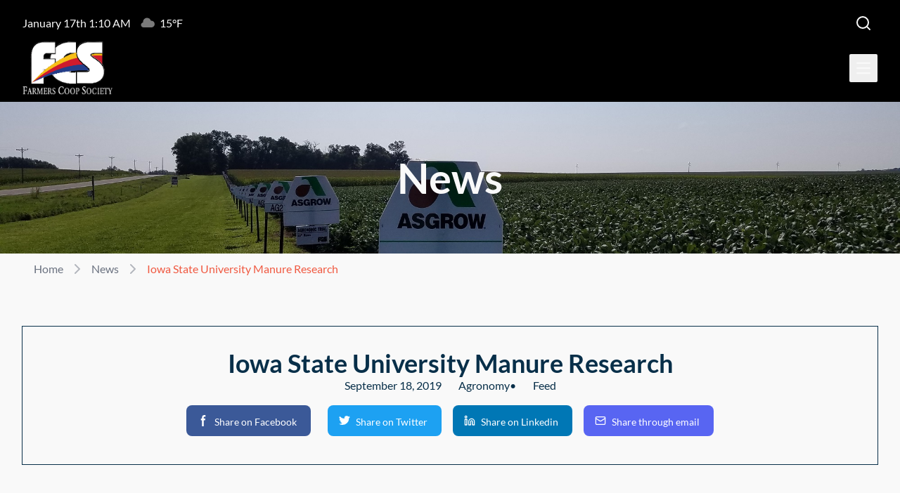

--- FILE ---
content_type: text/html; charset=UTF-8
request_url: https://www.farmerscoopsociety.com/news/iowa-state-university-manure-research
body_size: 13094
content:

<!DOCTYPE html>
   <html lang="en" prefix="og: http://ogp.me/ns# fb: http://ogp.me/ns/fb#">
   <head>
      <meta charset="utf-8">
<meta name="viewport" content="width=device-width,minimum-scale=1">

<link rel="preconnect" href="https://content-services.dtn.com">
<link rel="dns-prefetch" href="https://content-services.dtn.com">


               
         
      <script>/* Enhanced FOUC Prevention Script */
(function(){
    var d=document,h=d.documentElement;
    
    // Mark JS as enabled and add loading class immediately
    h.classList.add('js-enabled','loading');
    
    // Enhanced ready function with smoother transition
    function ready(){
        // Add a slight delay to ensure critical CSS has loaded
        setTimeout(function(){
            h.classList.remove('loading');
            h.classList.add('loaded');
            
            // Clean up after transition completes
            setTimeout(function(){
                h.style.backgroundImage = '';
            }, 400);
        }, 100);
    }
    
    // Wait for both DOM and critical resources
    var resourcesLoaded = false;
    var domReady = false;
    
    function checkReady(){
        if(domReady && resourcesLoaded){
            ready();
        }
    }
    
    // DOM ready detection
    function onDomReady(){
        domReady = true;
        checkReady();
    }
    
    if(d.readyState==='loading'){
        d.addEventListener('DOMContentLoaded', onDomReady);
    } else {
        domReady = true;
    }
    
    // Wait for critical CSS to load
    var criticalLink = d.querySelector('link[href*="criticalcss"]');
    if(criticalLink){
        criticalLink.addEventListener('load', function(){
            resourcesLoaded = true;
            checkReady();
        });
        criticalLink.addEventListener('error', function(){
            resourcesLoaded = true;
            checkReady();
        });
    } else {
        resourcesLoaded = true;
    }
    
    checkReady();
    
    // Fallback timeout (reduced since we have better loading detection)
    setTimeout(ready, 2000);
    
    // Preload critical resources
    function preload(href,as,type){
        var link=d.createElement('link');
        link.rel='preload';
        link.href=href;
        if(as)link.as=as;
        if(type)link.type=type;
        d.head.appendChild(link);
    }
    
    // Only preload if not already loaded
    if(!d.querySelector('link[href*="lato"]')){
        preload('https://fonts.bunny.net/css?family=lato:100,100i,300,300i,400,400i,700,700i,900,900i|noto-serif:400','style');
    }
})();
</script>

      <style>
/* Immediate loading styles - must be inline for instant availability */
html.loading {
    background-color: #233e67 !important; /* var(--html-dark) */
    background-image: 
        radial-gradient(circle at 20% 50%, rgba(128, 21, 21, 0.1) 0%, transparent 50%),
        radial-gradient(circle at 80% 50%, rgba(240, 89, 65, 0.1) 0%, transparent 50%) !important;
    background-attachment: fixed !important;
}

html.loading body {
    opacity: 0 !important;
    transition: opacity 0.4s ease-in-out !important;
}

/* Loading spinner */
html.loading::before {
    content: '' !important;
    position: fixed !important;
    top: 50% !important;
    left: 50% !important;
    width: 60px !important;
    height: 60px !important;
    margin: -30px 0 0 -30px !important;
    border: 4px solid rgba(249, 249, 249, 0.2) !important;
    border-top: 4px solid #f9f9f9 !important; /* var(--copy-light) */
    border-radius: 50% !important;
    animation: loading-spin 1s linear infinite !important;
    z-index: 9999 !important;
}

/* Loading text */
html.loading::after {
    content: 'Loading...' !important;
    position: fixed !important;
    top: 60% !important;
    left: 50% !important;
    transform: translateX(-50%) !important;
    color: #f9f9f9 !important; /* var(--copy-light) */
    font-family: 'Lato', -apple-system, BlinkMacSystemFont, 'Segoe UI', Roboto, sans-serif !important;
    font-size: 16px !important;
    font-weight: 300 !important;
    letter-spacing: 1px !important;
    z-index: 9999 !important;
    animation: loading-pulse 1.5s ease-in-out infinite alternate !important;
}

@keyframes loading-spin {
    0% { transform: rotate(0deg); }
    100% { transform: rotate(360deg); }
}

@keyframes loading-pulse {
    0% { opacity: 0.6; }
    100% { opacity: 1; }
}

html.loaded {
    background: #f9f9f9 !important; /* var(--html-light) */
    transition: background-color 0.4s ease-in-out !important;
}

html.loaded body {
    opacity: 1 !important;
}
</style>


<link rel="preconnect" href="https://fonts.bunny.net" crossorigin>
<link rel="dns-prefetch" href="https://fonts.bunny.net">
<link rel="preload" href="https://fonts.bunny.net/css?family=lato:100,100i,300,300i,400,400i,700,700i,900,900i|noto-serif:400" as="style" onload="this.onload=null;this.rel='stylesheet'">
<noscript><link rel="stylesheet" href="https://fonts.bunny.net/css?family=lato:100,100i,300,300i,400,400i,700,700i,900,900i|noto-serif:400"></noscript>

      <script type="module">!function(){const e=document.createElement("link").relList;if(!(e&&e.supports&&e.supports("modulepreload"))){for(const e of document.querySelectorAll('link[rel="modulepreload"]'))r(e);new MutationObserver((e=>{for(const o of e)if("childList"===o.type)for(const e of o.addedNodes)if("LINK"===e.tagName&&"modulepreload"===e.rel)r(e);else if(e.querySelectorAll)for(const o of e.querySelectorAll("link[rel=modulepreload]"))r(o)})).observe(document,{childList:!0,subtree:!0})}function r(e){if(e.ep)return;e.ep=!0;const r=function(e){const r={};return e.integrity&&(r.integrity=e.integrity),e.referrerpolicy&&(r.referrerPolicy=e.referrerpolicy),"use-credentials"===e.crossorigin?r.credentials="include":"anonymous"===e.crossorigin?r.credentials="omit":r.credentials="same-origin",r}(e);fetch(e.href,r)}}();</script>
<script type="module" src="https://www.farmerscoopsociety.com//dist/assets/app-BcAU3--e.js" crossorigin onload="e=new CustomEvent(&#039;vite-script-loaded&#039;, {detail:{path: &#039;src/js/app.js&#039;}});document.dispatchEvent(e);"></script>
<link href="https://www.farmerscoopsociety.com//dist/assets/app-Dh4BMr_i.css" rel="stylesheet">

            <title>Iowa State University Manure Research | Farmers Cooperative Society</title>
<script>dataLayer = [];
(function(w,d,s,l,i){w[l]=w[l]||[];w[l].push({'gtm.start':
new Date().getTime(),event:'gtm.js'});var f=d.getElementsByTagName(s)[0],
j=d.createElement(s),dl=l!='dataLayer'?'&l='+l:'';j.async=true;j.src=
'https://www.googletagmanager.com/gtm.js?id='+i+dl;f.parentNode.insertBefore(j,f);
})(window,document,'script','dataLayer','GTM-TSZ7P8F');
</script><meta name="generator" content="SEOmatic">
<meta name="keywords" content="producers, innovation, leading, excellence">
<meta name="description" content="Iowa State University conducted a three year research project where they studied the timing of manure application, stabilizers, and how it all impacts…">
<meta name="referrer" content="no-referrer-when-downgrade">
<meta name="robots" content="all">
<meta content="en_US" property="og:locale">
<meta content="Farmers Cooperative Society" property="og:site_name">
<meta content="website" property="og:type">
<meta content="https://www.farmerscoopsociety.com/news/iowa-state-university-manure-research" property="og:url">
<meta content="Iowa State University Manure Research" property="og:title">
<meta content="Iowa State University conducted a three year research project where they studied the timing of manure application, stabilizers, and how it all impacts…" property="og:description">
<meta content="https://d2dkz0u1vsfyvm.cloudfront.net/[base64]?mtime=1568835469" property="og:image">
<meta content="1200" property="og:image:width">
<meta content="630" property="og:image:height">
<meta content="Leading Producers with Innovation and Excellence" property="og:image:alt">
<meta name="twitter:card" content="summary">
<meta name="twitter:creator" content="@">
<meta name="twitter:title" content="Iowa State University Manure Research">
<meta name="twitter:description" content="Iowa State University conducted a three year research project where they studied the timing of manure application, stabilizers, and how it all impacts…">
<meta name="twitter:image" content="https://d2dkz0u1vsfyvm.cloudfront.net/[base64]?mtime=1568835469">
<meta name="twitter:image:width" content="800">
<meta name="twitter:image:height" content="800">
<meta name="twitter:image:alt" content="Leading Producers with Innovation and Excellence">
<link href="https://www.farmerscoopsociety.com/news/iowa-state-university-manure-research" rel="canonical">
<link href="https://www.farmerscoopsociety.com/" rel="home">
<link type="text/plain" href="https://www.farmerscoopsociety.com/humans.txt" rel="author"></head>
            
<body><noscript><iframe src="https://www.googletagmanager.com/ns.html?id=GTM-TSZ7P8F"
height="0" width="0" style="display:none;visibility:hidden"></iframe></noscript>


   <a href="#main-content"
      class="transition left-0 bg-html-dark text-copy-dark font-bold absolute p-3 m-3 -translate-y-16 focus:translate-y-0">Skip
      to main Content</a>
   <header>
       <div id="weather-bar" class="w-full px-8 bg-surface-light pt-4">
   <div class="flex justify-between max-w-screen-xl mx-auto">
      <div class="flex space-x-2 items-center">
         <div x-data="timeComponent()" x-init="startClock()">
            <span x-text="time"></span>
         </div>
         
                              
                                                               <div class="flex h-full aspect-square"
                    title="Cloudy">
                  <img
                     src="/img/icons-weather/ncloudy.svg"
                     alt="Cloudy"><span class="my-auto">15°F</span>
               </div>
                           </div>
      <div class="flex space-x-8">
         <form action="https://www.farmerscoopsociety.com/search/results" class="flex space-x-6 relative" x-data="{open: false, search: ''}">
            <button type="button" class="z-20 bg-transparent border-none outline-none focus:outline-none" style="background-color: transparent !important;" @click="open = ! open">
               <svg x-show="! open"
                    xmlns="http://www.w3.org/2000/svg"
                    width="24"
                    height="24"
                    viewBox="0 0 24 24"
                    fill="none"
                    stroke="currentColor"
                    stroke-width="2"
                    stroke-linecap="round"
                    stroke-linejoin="round"
                    class="lucide lucide-search mx-[8px] hover:stroke-tertiary">
                  <circle cx="11" cy="11" r="8"></circle>
                  <path d="m21 21-4.3-4.3"></path>
               </svg>
            </button>
            <button x-show="open" type="submit" class="z-20 bg-transparent border-none outline-none focus:outline-none" style="background-color: transparent !important;">
               <svg
                  xmlns="http://www.w3.org/2000/svg"
                  width="24"
                  height="24"
                  viewBox="0 0 24 24"
                  fill="none"
                  stroke="currentColor"
                  stroke-width="2"
                  stroke-linecap="round"
                  stroke-linejoin="round"
                  class="lucide lucide-arrow-big-right mx-[8px] stroke-html-dark">
                  <path d="M6 9h6V5l7 7-7 7v-4H6V9z"></path>
               </svg>
            </button>

            <div class="absolute -translate-x-full left-10 z-10 -translate-y-1"
                 x-show="open"
                 @click.outside="open = false">
               <input x-model="search"
                      placeholder="search..."
                      class="rounded-sm text-copy-dark"
                      type="search"
                      name="q"
                      aria-label="search">
            </div>

         </form>
         <a href="https://portal.farmerscoopsociety.com/" target="_blank"
            class="w-full xl:flex space-x-2 justify-center items-center text-white hover:text-tertiary hidden xl:visible">
            <svg xmlns="http://www.w3.org/2000/svg"
                 width="24"
                 height="24"
                 viewBox="0 0 24 24"
                 fill="none"
                 stroke="currentColor"
                 stroke-width="2"
                 stroke-linecap="round"
                 stroke-linejoin="round"
                 class="lucide lucide-lock">
               <rect width="18" height="11" x="3" y="11" rx="2" ry="2"></rect>
               <path d="M7 11V7a5 5 0 0 1 10 0v4"></path>
            </svg>
            <span>Customer Login</span>
         </a>
      </div>
   </div>
</div>

<script>
    function timeComponent() {
        return {
            time: '',
            startClock() {
                this.updateTime();
                setInterval(() => {
                    this.updateTime();
                }, 1000);
            },
            updateTime() {
                const now = new Date();
                const suffix = this.getDaySuffix(now.getDate());
                // Separate date and time formatting to avoid automatic "at"
                const datePart = now.toLocaleDateString('en-US', {
                    month: 'long',
                    day: 'numeric'
                });
                const timePart = now.toLocaleTimeString('en-US', {
                    hour: 'numeric',
                    minute: '2-digit',
                    hour12: true
                });

                // Manually concatenate the parts with the day suffix
                this.time = `${datePart}${suffix} ${timePart}`;
            },
            getDaySuffix(day) {
                if (day > 3 && day < 21) return 'th'; // for the 4th to 20th
                switch (day % 10) {
                    case 1:
                        return "st";
                    case 2:
                        return "nd";
                    case 3:
                        return "rd";
                    default:
                        return "th";
                }
            }
        }
    }
</script>    
<nav id="main-nav" class="text-white w-full px-8">
   <div class="max-w-screen-xl flex items-center justify-between mx-auto h-24 py-4">
            <a href="/" class="flex items-center mb-0 xl:mb-0">
                     <img class="w-32" src="https://dlxlkg218juo1.cloudfront.net/website/images/fcs-logo-white_2025-09-16-213007_qsmg.png" alt="FCS Logo">
               </a>
            <div class="w-full hidden xl:block md:w-auto" id="navbar-dropdown" x-data="{ openDropdown: null }">
   <ul class=" flex flex-col font-medium p-4 md:p-0 mt-4 md:mt-0 border border-gray-100 rounded-sm md:space-x-8 lg:flex-row md:border-0">
                           <li class="relative" x-data="{ subOpen: false }" @mouseleave="openDropdown = null; subOpen = false">
               <button @click="openDropdown = openDropdown === 1 ? null : 1; subOpen = !subOpen"
                       @mouseover="openDropdown = openDropdown === 1 ? null : 1; subOpen = !subOpen"
                       class="flex items-center justify-between w-full py-2 text-gray-200 rounded md:border-0 hover:text-tertiary md:p-0 md:w-auto">
                  Agronomy
                  <svg x-bind:class="{ 'rotate-180': subOpen }"
                       class="w-2.5 h-2.5 ms-2.5 ml-1 pointer-events-none"
                       aria-hidden="true"
                       xmlns="http://www.w3.org/2000/svg"
                       fill="none"
                       viewBox="0 0 10 6">
                     <path stroke="currentColor"
                           stroke-linecap="round"
                           stroke-linejoin="round"
                           stroke-width="2"
                           d="m1 1 4 4 4-4"></path>
                  </svg>
               </button>
               <div x-show="openDropdown === 1"
                    class="absolute -translate-x-1/3 pt-[36px] bg-transparent divide-y divide-gray-100 rounded-sm shadow-lg w-64 z-[9999]">
                  <ul class="flex flex-col space-y-2 font-medium p-2 text-html-dark bg-white bg-opacity-[95%]">
                                             <li x-data="{ subSubOpen: false }">
                                                         <a  href="https://www.farmerscoopsociety.com/agronomy-over/agronomyservices"
                                 class="block py-2 px-3 mb-2 rounded hover:text-tertiary">Agronomy Services</a>
                                                   </li>
                                             <li x-data="{ subSubOpen: false }">
                                                         <a  href="https://www.farmerscoopsociety.com/agronomy-over/2025-test-plot-results"
                                 class="block py-2 px-3 mb-2 rounded hover:text-tertiary">Test Plot Results</a>
                                                   </li>
                                             <li x-data="{ subSubOpen: false }">
                                                         <button @click="subSubOpen = !subSubOpen"
                                      class="flex justify-between items-center w-full px-3 py-2 mb-2 rounded hover:text-tertiary text-html-dark">
                                 <span>Advance+</span>
                                 <svg x-bind:class="{ 'rotate-180': subSubOpen }"
                                      class="w-3 h-3 shrink-0"
                                      aria-hidden="true"
                                      xmlns="http://www.w3.org/2000/svg"
                                      fill="none"
                                      viewBox="0 0 10 6">
                                    <path stroke="currentColor"
                                          stroke-linecap="round"
                                          stroke-linejoin="round"
                                          stroke-width="2"
                                          d="M9 5 5 1 1 5"></path>
                                 </svg>
                              </button>
                              <div x-show="subSubOpen" x-transition class="ml-4 space-y-2">
                                                                     <a  href="https://www.farmerscoopsociety.com/agronomy-over/advanceplus"
                                       class="block py-2 px-3 mb-2 rounded hover:text-tertiary">About</a>
                                                                     <a  href="https://www.farmerscoopsociety.com/agronomy-over/advanceplusequipment"
                                       class="block py-2 px-3 mb-2 rounded hover:text-tertiary">Advance+ Equipment</a>
                                                                     <a  href="https://www.farmerscoopsociety.com/advance-service"
                                       class="block py-2 px-3 mb-2 rounded hover:text-tertiary">Advance+ Service</a>
                                                                     <a  href="https://www.farmerscoopsociety.com/advance-on-farm-trials"
                                       class="block py-2 px-3 mb-2 rounded hover:text-tertiary">Advance+ On Farm Trials</a>
                                                                     <a  href="https://www.farmerscoopsociety.com/precision-ag-services/elite-crop"
                                       class="block py-2 px-3 mb-2 rounded hover:text-tertiary">Advance+ Elite Crop</a>
                                                               </div>
                                                   </li>
                                             <li x-data="{ subSubOpen: false }">
                                                         <a  href="https://www.farmerscoopsociety.com/agronomy-over/agronomy-team"
                                 class="block py-2 px-3 mb-2 rounded hover:text-tertiary">Agronomy Team</a>
                                                   </li>
                                             <li x-data="{ subSubOpen: false }">
                                                         <a  href="/locations?services=agronomy"
                                 class="block py-2 px-3 mb-2 rounded hover:text-tertiary">Agronomy Locations</a>
                                                   </li>
                                             <li x-data="{ subSubOpen: false }">
                                                         <a  href="https://www.farmerscoopsociety.com/agronomy-over/organic-products"
                                 class="block py-2 px-3 mb-2 rounded hover:text-tertiary">Organic Products</a>
                                                   </li>
                                       </ul>
               </div>
            </li>
                                    <li class="relative" x-data="{ subOpen: false }" @mouseleave="openDropdown = null; subOpen = false">
               <button @click="openDropdown = openDropdown === 2 ? null : 2; subOpen = !subOpen"
                       @mouseover="openDropdown = openDropdown === 2 ? null : 2; subOpen = !subOpen"
                       class="flex items-center justify-between w-full py-2 text-gray-200 rounded md:border-0 hover:text-tertiary md:p-0 md:w-auto">
                  Feed
                  <svg x-bind:class="{ 'rotate-180': subOpen }"
                       class="w-2.5 h-2.5 ms-2.5 ml-1 pointer-events-none"
                       aria-hidden="true"
                       xmlns="http://www.w3.org/2000/svg"
                       fill="none"
                       viewBox="0 0 10 6">
                     <path stroke="currentColor"
                           stroke-linecap="round"
                           stroke-linejoin="round"
                           stroke-width="2"
                           d="m1 1 4 4 4-4"></path>
                  </svg>
               </button>
               <div x-show="openDropdown === 2"
                    class="absolute -translate-x-1/3 pt-[36px] bg-transparent divide-y divide-gray-100 rounded-sm shadow-lg w-64 z-[9999]">
                  <ul class="flex flex-col space-y-2 font-medium p-2 text-html-dark bg-white bg-opacity-[95%]">
                                             <li x-data="{ subSubOpen: false }">
                                                         <a  href="https://www.farmerscoopsociety.com/feed/feed-products"
                                 class="block py-2 px-3 mb-2 rounded hover:text-tertiary">Bagged Feed Products</a>
                                                   </li>
                                             <li x-data="{ subSubOpen: false }">
                                                         <a  href="https://www.farmerscoopsociety.com/feed/show-feed-supplements"
                                 class="block py-2 px-3 mb-2 rounded hover:text-tertiary">Show Feed &amp; Supplements</a>
                                                   </li>
                                             <li x-data="{ subSubOpen: false }">
                                                         <a  href="https://www.farmerscoopsociety.com/feed/feed-team"
                                 class="block py-2 px-3 mb-2 rounded hover:text-tertiary">Feed Team</a>
                                                   </li>
                                             <li x-data="{ subSubOpen: false }">
                                                         <a  href="https://www.farmerscoopsociety.com/feed/proven"
                                 class="block py-2 px-3 mb-2 rounded hover:text-tertiary">PROVEN Swine Management</a>
                                                   </li>
                                             <li x-data="{ subSubOpen: false }">
                                                         <a  href="/locations?services=feed"
                                 class="block py-2 px-3 mb-2 rounded hover:text-tertiary">Feed Locations</a>
                                                   </li>
                                             <li x-data="{ subSubOpen: false }">
                                                         <a  href="https://howtobuildingcenter.com/hog-store" rel="noopener" target="_blank"
                                 class="block py-2 px-3 mb-2 rounded hover:text-tertiary">Hog Store</a>
                                                   </li>
                                       </ul>
               </div>
            </li>
                                    <li class="relative" x-data="{ subOpen: false }" @mouseleave="openDropdown = null; subOpen = false">
               <button @click="openDropdown = openDropdown === 3 ? null : 3; subOpen = !subOpen"
                       @mouseover="openDropdown = openDropdown === 3 ? null : 3; subOpen = !subOpen"
                       class="flex items-center justify-between w-full py-2 text-gray-200 rounded md:border-0 hover:text-tertiary md:p-0 md:w-auto">
                  Grain
                  <svg x-bind:class="{ 'rotate-180': subOpen }"
                       class="w-2.5 h-2.5 ms-2.5 ml-1 pointer-events-none"
                       aria-hidden="true"
                       xmlns="http://www.w3.org/2000/svg"
                       fill="none"
                       viewBox="0 0 10 6">
                     <path stroke="currentColor"
                           stroke-linecap="round"
                           stroke-linejoin="round"
                           stroke-width="2"
                           d="m1 1 4 4 4-4"></path>
                  </svg>
               </button>
               <div x-show="openDropdown === 3"
                    class="absolute -translate-x-1/3 pt-[36px] bg-transparent divide-y divide-gray-100 rounded-sm shadow-lg w-64 z-[9999]">
                  <ul class="flex flex-col space-y-2 font-medium p-2 text-html-dark bg-white bg-opacity-[95%]">
                                             <li x-data="{ subSubOpen: false }">
                                                         <a  href="https://www.farmerscoopsociety.com/grain/grain-services"
                                 class="block py-2 px-3 mb-2 rounded hover:text-tertiary">Grain Services</a>
                                                   </li>
                                             <li x-data="{ subSubOpen: false }">
                                                         <a  href="https://www.farmerscoopsociety.com/grain/grain-team"
                                 class="block py-2 px-3 mb-2 rounded hover:text-tertiary">Grain Team</a>
                                                   </li>
                                             <li x-data="{ subSubOpen: false }">
                                                         <a  href="/locations?services=grain"
                                 class="block py-2 px-3 mb-2 rounded hover:text-tertiary">Grain Locations</a>
                                                   </li>
                                       </ul>
               </div>
            </li>
                                    <li>
               <a href="https://howtobuildingcenter.com/"  target="_blank"                   class="flex items-center justify-between w-full py-2 px-2 text-gray-200 rounded md:border-0 hover:text-tertiary md:p-0 md:w-auto"
                  aria-current="page">How-To Building Center</a>
            </li>
                                    <li class="relative" x-data="{ subOpen: false }" @mouseleave="openDropdown = null; subOpen = false">
               <button @click="openDropdown = openDropdown === 5 ? null : 5; subOpen = !subOpen"
                       @mouseover="openDropdown = openDropdown === 5 ? null : 5; subOpen = !subOpen"
                       class="flex items-center justify-between w-full py-2 text-gray-200 rounded md:border-0 hover:text-tertiary md:p-0 md:w-auto">
                  News
                  <svg x-bind:class="{ 'rotate-180': subOpen }"
                       class="w-2.5 h-2.5 ms-2.5 ml-1 pointer-events-none"
                       aria-hidden="true"
                       xmlns="http://www.w3.org/2000/svg"
                       fill="none"
                       viewBox="0 0 10 6">
                     <path stroke="currentColor"
                           stroke-linecap="round"
                           stroke-linejoin="round"
                           stroke-width="2"
                           d="m1 1 4 4 4-4"></path>
                  </svg>
               </button>
               <div x-show="openDropdown === 5"
                    class="absolute -translate-x-1/3 pt-[36px] bg-transparent divide-y divide-gray-100 rounded-sm shadow-lg w-64 z-[9999]">
                  <ul class="flex flex-col space-y-2 font-medium p-2 text-html-dark bg-white bg-opacity-[95%]">
                                             <li x-data="{ subSubOpen: false }">
                                                         <a  href="/news"
                                 class="block py-2 px-3 mb-2 rounded hover:text-tertiary">News</a>
                                                   </li>
                                             <li x-data="{ subSubOpen: false }">
                                                         <a  href="/dtn-news"
                                 class="block py-2 px-3 mb-2 rounded hover:text-tertiary">DTN News</a>
                                                   </li>
                                       </ul>
               </div>
            </li>
                                    <li class="relative" x-data="{ subOpen: false }" @mouseleave="openDropdown = null; subOpen = false">
               <button @click="openDropdown = openDropdown === 6 ? null : 6; subOpen = !subOpen"
                       @mouseover="openDropdown = openDropdown === 6 ? null : 6; subOpen = !subOpen"
                       class="flex items-center justify-between w-full py-2 text-gray-200 rounded md:border-0 hover:text-tertiary md:p-0 md:w-auto">
                  Company
                  <svg x-bind:class="{ 'rotate-180': subOpen }"
                       class="w-2.5 h-2.5 ms-2.5 ml-1 pointer-events-none"
                       aria-hidden="true"
                       xmlns="http://www.w3.org/2000/svg"
                       fill="none"
                       viewBox="0 0 10 6">
                     <path stroke="currentColor"
                           stroke-linecap="round"
                           stroke-linejoin="round"
                           stroke-width="2"
                           d="m1 1 4 4 4-4"></path>
                  </svg>
               </button>
               <div x-show="openDropdown === 6"
                    class="absolute -translate-x-1/3 pt-[36px] bg-transparent divide-y divide-gray-100 rounded-sm shadow-lg w-64 z-[9999]">
                  <ul class="flex flex-col space-y-2 font-medium p-2 text-html-dark bg-white bg-opacity-[95%]">
                                             <li x-data="{ subSubOpen: false }">
                                                         <a  href="https://www.farmerscoopsociety.com/company/about-us"
                                 class="block py-2 px-3 mb-2 rounded hover:text-tertiary">About Us</a>
                                                   </li>
                                             <li x-data="{ subSubOpen: false }">
                                                         <a  href="https://www.farmerscoopsociety.com/company/board-of-directors"
                                 class="block py-2 px-3 mb-2 rounded hover:text-tertiary">Board of Directors</a>
                                                   </li>
                                             <li x-data="{ subSubOpen: false }">
                                                         <a  href="https://www.farmerscoopsociety.com/company/fcs-team"
                                 class="block py-2 px-3 mb-2 rounded hover:text-tertiary">Corporate Team</a>
                                                   </li>
                                             <li x-data="{ subSubOpen: false }">
                                                         <a  href="https://www.farmerscoopsociety.com/company/financing"
                                 class="block py-2 px-3 mb-2 rounded hover:text-tertiary">Financing</a>
                                                   </li>
                                             <li x-data="{ subSubOpen: false }">
                                                         <a  href="https://www.farmerscoopsociety.com/company/internships"
                                 class="block py-2 px-3 mb-2 rounded hover:text-tertiary">Internship Program</a>
                                                   </li>
                                             <li x-data="{ subSubOpen: false }">
                                                         <a  href="/locations"
                                 class="block py-2 px-3 mb-2 rounded hover:text-tertiary">Locations</a>
                                                   </li>
                                             <li x-data="{ subSubOpen: false }">
                                                         <a  href="https://www.farmerscoopsociety.com/company/services"
                                 class="block py-2 px-3 mb-2 rounded hover:text-tertiary">Text Notifications</a>
                                                   </li>
                                             <li x-data="{ subSubOpen: false }">
                                                         <a  href="https://www.farmerscoopsociety.com/company/forms"
                                 class="block py-2 px-3 mb-2 rounded hover:text-tertiary">Forms</a>
                                                   </li>
                                       </ul>
               </div>
            </li>
                                    <li class="relative" x-data="{ subOpen: false }" @mouseleave="openDropdown = null; subOpen = false">
               <button @click="openDropdown = openDropdown === 7 ? null : 7; subOpen = !subOpen"
                       @mouseover="openDropdown = openDropdown === 7 ? null : 7; subOpen = !subOpen"
                       class="flex items-center justify-between w-full py-2 text-gray-200 rounded md:border-0 hover:text-tertiary md:p-0 md:w-auto">
                  Community
                  <svg x-bind:class="{ 'rotate-180': subOpen }"
                       class="w-2.5 h-2.5 ms-2.5 ml-1 pointer-events-none"
                       aria-hidden="true"
                       xmlns="http://www.w3.org/2000/svg"
                       fill="none"
                       viewBox="0 0 10 6">
                     <path stroke="currentColor"
                           stroke-linecap="round"
                           stroke-linejoin="round"
                           stroke-width="2"
                           d="m1 1 4 4 4-4"></path>
                  </svg>
               </button>
               <div x-show="openDropdown === 7"
                    class="absolute -translate-x-1/3 pt-[36px] bg-transparent divide-y divide-gray-100 rounded-sm shadow-lg w-64 z-[9999]">
                  <ul class="flex flex-col space-y-2 font-medium p-2 text-html-dark bg-white bg-opacity-[95%]">
                                             <li x-data="{ subSubOpen: false }">
                                                         <a  href="https://www.farmerscoopsociety.com/community/customer-stories"
                                 class="block py-2 px-3 mb-2 rounded hover:text-tertiary">Our Growers - Their Stories</a>
                                                   </li>
                                             <li x-data="{ subSubOpen: false }">
                                                         <a  href="https://www.farmerscoopsociety.com/community/ffa-chapters"
                                 class="block py-2 px-3 mb-2 rounded hover:text-tertiary">FFA Chapter Initiatives</a>
                                                   </li>
                                             <li x-data="{ subSubOpen: false }">
                                                         <a  href="https://www.farmerscoopsociety.com/community/scholarship-application"
                                 class="block py-2 px-3 mb-2 rounded hover:text-tertiary">Scholarship Application</a>
                                                   </li>
                                             <li x-data="{ subSubOpen: false }">
                                                         <a  href="https://www.farmerscoopsociety.com/community/scholarships"
                                 class="block py-2 px-3 mb-2 rounded hover:text-tertiary">Scholarships</a>
                                                   </li>
                                             <li x-data="{ subSubOpen: false }">
                                                         <a  href="https://www.farmerscoopsociety.com/community/donation-request-form"
                                 class="block py-2 px-3 mb-2 rounded hover:text-tertiary">Donation Request Form</a>
                                                   </li>
                                             <li x-data="{ subSubOpen: false }">
                                                         <a  href="https://www.farmerscoopsociety.com/community/community-engagement"
                                 class="block py-2 px-3 mb-2 rounded hover:text-tertiary">Community Engagement &amp; Impact</a>
                                                   </li>
                                       </ul>
               </div>
            </li>
                                    <li>
               <a href="https://workforcenow.adp.com/mascsr/default/mdf/recruitment/recruitment.html?cid=469d414b-f536-46e6-84f1-c99fd3cf0b28&amp;ccId=19000101_000001&amp;lang=en_US"  target="_blank"                   class="flex items-center justify-between w-full py-2 px-2 text-gray-200 rounded md:border-0 hover:text-tertiary md:p-0 md:w-auto"
                  aria-current="page">Careers</a>
            </li>
                                    <li>
               <a href="https://www.farmerscoopsociety.com/futures"                   class="flex items-center justify-between w-full py-2 px-2 text-gray-200 rounded md:border-0 hover:text-tertiary md:p-0 md:w-auto"
                  aria-current="page">Futures</a>
            </li>
                                    <li>
               <a href="https://www.farmerscoopsociety.com/cash-bids"                   class="flex items-center justify-between w-full py-2 px-2 text-gray-200 rounded md:border-0 hover:text-tertiary md:p-0 md:w-auto"
                  aria-current="page">Cash Bids</a>
            </li>
               
   </ul>
</div>            <div x-data="{ open: false }" class="xl:hidden">
   <button @click="open = !open"
           type="button"
           class="xl:hidden inline-flex items-center justify-center w-10 h-10 text-sm text-gray-500 hover:bg-gray-100 rounded-sm stroke-copy-light hover:stroke-copy-dark focus:outline-none focus:ring-2 focus:ring-gray-200">
      <span class="sr-only">Open main menu</span>
      <svg class="w-5 h-5 " aria-hidden="true" xmlns="http://www.w3.org/2000/svg" fill="none" viewBox="0 0 17 14">
         <path class=""
               stroke-linecap="round"
               stroke-linejoin="round"
               stroke-width="2"
               d="M1 1h15M1 7h15M1 13h15">
         </path>
      </svg>
   </button>
   <div x-show="open" x-transition class="absolute top-[146px] right-0 z-50 w-full max-w-96 bg-white">
      <ul class="flex max-w-md mx-auto flex-col space-y-2 font-medium p-5 text-html-dark">
                                                <li x-data="{ AgronomyOpen: false }">
                  <button @click="AgronomyOpen = !AgronomyOpen"
                          class="flex justify-between items-center w-full pl-4 py-2 rounded hover:text-tertiary text-html-dark">
                     <span>Agronomy</span>
                     <svg x-bind:class="{ 'rotate-180': AgronomyOpen }"
                          class="w-3 h-3 shrink-0"
                          aria-hidden="true"
                          xmlns="http://www.w3.org/2000/svg"
                          fill="none"
                          viewBox="0 0 10 6">
                        <path stroke="currentColor"
                              stroke-linecap="round"
                              stroke-linejoin="round"
                              stroke-width="2"
                              d="M9 5 5 1 1 5"></path>
                     </svg>
                  </button>
                  <ul x-show="AgronomyOpen" x-transition class="ml-4 space-y-2">
                                                                                                         
   <li>
      <a  href="https://www.farmerscoopsociety.com/agronomy-over/agronomyservices"
         class="block w-full pl-4 py-2 hover:bg-gray-100 text-html-dark hover:text-tertiary">Agronomy Services</a>
   </li>
                                                                                                         
   <li>
      <a  href="https://www.farmerscoopsociety.com/agronomy-over/2025-test-plot-results"
         class="block w-full pl-4 py-2 hover:bg-gray-100 text-html-dark hover:text-tertiary">Test Plot Results</a>
   </li>
                                                                                                         
   <li x-data="{ pvvsussphh: false }">
      <button @click="pvvsussphh = !pvvsussphh"
              class="flex items-center justify-between w-full text-html-dark py-2 pl-4 mb-2 text-gray-200 rounded md:border-0 hover:text-tertiary ">
         Advance+
         <svg x-bind:class="{ 'rotate-180': pvvsussphh }"
              class="w-3 h-3 shrink-0"
              aria-hidden="true"
              xmlns="http://www.w3.org/2000/svg"
              fill="none"
              viewBox="0 0 10 6">
            <path stroke="currentColor"
                  stroke-linecap="round"
                  stroke-linejoin="round"
                  stroke-width="2"
                  d="M9 5 5 1 1 5"></path>
         </svg>
      </button>

      <ul class="ml-4" x-show="pvvsussphh"
          x-transition
      >
                                                                                 
   <li>
      <a  href="https://www.farmerscoopsociety.com/agronomy-over/advanceplus"
         class="block w-full pl-4 py-2 hover:bg-gray-100 text-html-dark hover:text-tertiary">About</a>
   </li>
                                                                                 
   <li>
      <a  href="https://www.farmerscoopsociety.com/agronomy-over/advanceplusequipment"
         class="block w-full pl-4 py-2 hover:bg-gray-100 text-html-dark hover:text-tertiary">Advance+ Equipment</a>
   </li>
                                                                                 
   <li>
      <a  href="https://www.farmerscoopsociety.com/advance-service"
         class="block w-full pl-4 py-2 hover:bg-gray-100 text-html-dark hover:text-tertiary">Advance+ Service</a>
   </li>
                                                                                 
   <li>
      <a  href="https://www.farmerscoopsociety.com/advance-on-farm-trials"
         class="block w-full pl-4 py-2 hover:bg-gray-100 text-html-dark hover:text-tertiary">Advance+ On Farm Trials</a>
   </li>
                                                                                 
   <li>
      <a  href="https://www.farmerscoopsociety.com/precision-ag-services/elite-crop"
         class="block w-full pl-4 py-2 hover:bg-gray-100 text-html-dark hover:text-tertiary">Advance+ Elite Crop</a>
   </li>
               </ul>
   </li>
                                                                                                         
   <li>
      <a  href="https://www.farmerscoopsociety.com/agronomy-over/agronomy-team"
         class="block w-full pl-4 py-2 hover:bg-gray-100 text-html-dark hover:text-tertiary">Agronomy Team</a>
   </li>
                                                                                                         
   <li>
      <a  href="/locations?services=agronomy"
         class="block w-full pl-4 py-2 hover:bg-gray-100 text-html-dark hover:text-tertiary">Agronomy Locations</a>
   </li>
                                                                                                         
   <li>
      <a  href="https://www.farmerscoopsociety.com/agronomy-over/organic-products"
         class="block w-full pl-4 py-2 hover:bg-gray-100 text-html-dark hover:text-tertiary">Organic Products</a>
   </li>
                                       </ul>
               </li>
                                                            <li x-data="{ FeedOpen: false }">
                  <button @click="FeedOpen = !FeedOpen"
                          class="flex justify-between items-center w-full pl-4 py-2 rounded hover:text-tertiary text-html-dark">
                     <span>Feed</span>
                     <svg x-bind:class="{ 'rotate-180': FeedOpen }"
                          class="w-3 h-3 shrink-0"
                          aria-hidden="true"
                          xmlns="http://www.w3.org/2000/svg"
                          fill="none"
                          viewBox="0 0 10 6">
                        <path stroke="currentColor"
                              stroke-linecap="round"
                              stroke-linejoin="round"
                              stroke-width="2"
                              d="M9 5 5 1 1 5"></path>
                     </svg>
                  </button>
                  <ul x-show="FeedOpen" x-transition class="ml-4 space-y-2">
                                                                                                         
   <li>
      <a  href="https://www.farmerscoopsociety.com/feed/feed-products"
         class="block w-full pl-4 py-2 hover:bg-gray-100 text-html-dark hover:text-tertiary">Bagged Feed Products</a>
   </li>
                                                                                                         
   <li>
      <a  href="https://www.farmerscoopsociety.com/feed/show-feed-supplements"
         class="block w-full pl-4 py-2 hover:bg-gray-100 text-html-dark hover:text-tertiary">Show Feed &amp; Supplements</a>
   </li>
                                                                                                         
   <li>
      <a  href="https://www.farmerscoopsociety.com/feed/feed-team"
         class="block w-full pl-4 py-2 hover:bg-gray-100 text-html-dark hover:text-tertiary">Feed Team</a>
   </li>
                                                                                                         
   <li>
      <a  href="https://www.farmerscoopsociety.com/feed/proven"
         class="block w-full pl-4 py-2 hover:bg-gray-100 text-html-dark hover:text-tertiary">PROVEN Swine Management</a>
   </li>
                                                                                                         
   <li>
      <a  href="/locations?services=feed"
         class="block w-full pl-4 py-2 hover:bg-gray-100 text-html-dark hover:text-tertiary">Feed Locations</a>
   </li>
                                                                                                         
   <li>
      <a  href="https://howtobuildingcenter.com/hog-store" rel="noopener" target="_blank"
         class="block w-full pl-4 py-2 hover:bg-gray-100 text-html-dark hover:text-tertiary">Hog Store</a>
   </li>
                                       </ul>
               </li>
                                                            <li x-data="{ GrainOpen: false }">
                  <button @click="GrainOpen = !GrainOpen"
                          class="flex justify-between items-center w-full pl-4 py-2 rounded hover:text-tertiary text-html-dark">
                     <span>Grain</span>
                     <svg x-bind:class="{ 'rotate-180': GrainOpen }"
                          class="w-3 h-3 shrink-0"
                          aria-hidden="true"
                          xmlns="http://www.w3.org/2000/svg"
                          fill="none"
                          viewBox="0 0 10 6">
                        <path stroke="currentColor"
                              stroke-linecap="round"
                              stroke-linejoin="round"
                              stroke-width="2"
                              d="M9 5 5 1 1 5"></path>
                     </svg>
                  </button>
                  <ul x-show="GrainOpen" x-transition class="ml-4 space-y-2">
                                                                                                         
   <li>
      <a  href="https://www.farmerscoopsociety.com/grain/grain-services"
         class="block w-full pl-4 py-2 hover:bg-gray-100 text-html-dark hover:text-tertiary">Grain Services</a>
   </li>
                                                                                                         
   <li>
      <a  href="https://www.farmerscoopsociety.com/grain/grain-team"
         class="block w-full pl-4 py-2 hover:bg-gray-100 text-html-dark hover:text-tertiary">Grain Team</a>
   </li>
                                                                                                         
   <li>
      <a  href="/locations?services=grain"
         class="block w-full pl-4 py-2 hover:bg-gray-100 text-html-dark hover:text-tertiary">Grain Locations</a>
   </li>
                                       </ul>
               </li>
                                                            <li>
                  <a  href="https://howtobuildingcenter.com/" rel="noopener" target="_blank"
                     class="block py-2 pl-4 rounded hover:text-tertiary text-html-dark">How-To Building Center</a>
               </li>
                                                            <li x-data="{ NewsOpen: false }">
                  <button @click="NewsOpen = !NewsOpen"
                          class="flex justify-between items-center w-full pl-4 py-2 rounded hover:text-tertiary text-html-dark">
                     <span>News</span>
                     <svg x-bind:class="{ 'rotate-180': NewsOpen }"
                          class="w-3 h-3 shrink-0"
                          aria-hidden="true"
                          xmlns="http://www.w3.org/2000/svg"
                          fill="none"
                          viewBox="0 0 10 6">
                        <path stroke="currentColor"
                              stroke-linecap="round"
                              stroke-linejoin="round"
                              stroke-width="2"
                              d="M9 5 5 1 1 5"></path>
                     </svg>
                  </button>
                  <ul x-show="NewsOpen" x-transition class="ml-4 space-y-2">
                                                                                                         
   <li>
      <a  href="/news"
         class="block w-full pl-4 py-2 hover:bg-gray-100 text-html-dark hover:text-tertiary">News</a>
   </li>
                                                                                                         
   <li>
      <a  href="/dtn-news"
         class="block w-full pl-4 py-2 hover:bg-gray-100 text-html-dark hover:text-tertiary">DTN News</a>
   </li>
                                       </ul>
               </li>
                                                            <li x-data="{ CompanyOpen: false }">
                  <button @click="CompanyOpen = !CompanyOpen"
                          class="flex justify-between items-center w-full pl-4 py-2 rounded hover:text-tertiary text-html-dark">
                     <span>Company</span>
                     <svg x-bind:class="{ 'rotate-180': CompanyOpen }"
                          class="w-3 h-3 shrink-0"
                          aria-hidden="true"
                          xmlns="http://www.w3.org/2000/svg"
                          fill="none"
                          viewBox="0 0 10 6">
                        <path stroke="currentColor"
                              stroke-linecap="round"
                              stroke-linejoin="round"
                              stroke-width="2"
                              d="M9 5 5 1 1 5"></path>
                     </svg>
                  </button>
                  <ul x-show="CompanyOpen" x-transition class="ml-4 space-y-2">
                                                                                                         
   <li>
      <a  href="https://www.farmerscoopsociety.com/company/about-us"
         class="block w-full pl-4 py-2 hover:bg-gray-100 text-html-dark hover:text-tertiary">About Us</a>
   </li>
                                                                                                         
   <li>
      <a  href="https://www.farmerscoopsociety.com/company/board-of-directors"
         class="block w-full pl-4 py-2 hover:bg-gray-100 text-html-dark hover:text-tertiary">Board of Directors</a>
   </li>
                                                                                                         
   <li>
      <a  href="https://www.farmerscoopsociety.com/company/fcs-team"
         class="block w-full pl-4 py-2 hover:bg-gray-100 text-html-dark hover:text-tertiary">Corporate Team</a>
   </li>
                                                                                                         
   <li>
      <a  href="https://www.farmerscoopsociety.com/company/financing"
         class="block w-full pl-4 py-2 hover:bg-gray-100 text-html-dark hover:text-tertiary">Financing</a>
   </li>
                                                                                                         
   <li>
      <a  href="https://www.farmerscoopsociety.com/company/internships"
         class="block w-full pl-4 py-2 hover:bg-gray-100 text-html-dark hover:text-tertiary">Internship Program</a>
   </li>
                                                                                                         
   <li>
      <a  href="/locations"
         class="block w-full pl-4 py-2 hover:bg-gray-100 text-html-dark hover:text-tertiary">Locations</a>
   </li>
                                                                                                         
   <li>
      <a  href="https://www.farmerscoopsociety.com/company/services"
         class="block w-full pl-4 py-2 hover:bg-gray-100 text-html-dark hover:text-tertiary">Text Notifications</a>
   </li>
                                                                                                         
   <li>
      <a  href="https://www.farmerscoopsociety.com/company/forms"
         class="block w-full pl-4 py-2 hover:bg-gray-100 text-html-dark hover:text-tertiary">Forms</a>
   </li>
                                       </ul>
               </li>
                                                            <li x-data="{ CommunityOpen: false }">
                  <button @click="CommunityOpen = !CommunityOpen"
                          class="flex justify-between items-center w-full pl-4 py-2 rounded hover:text-tertiary text-html-dark">
                     <span>Community</span>
                     <svg x-bind:class="{ 'rotate-180': CommunityOpen }"
                          class="w-3 h-3 shrink-0"
                          aria-hidden="true"
                          xmlns="http://www.w3.org/2000/svg"
                          fill="none"
                          viewBox="0 0 10 6">
                        <path stroke="currentColor"
                              stroke-linecap="round"
                              stroke-linejoin="round"
                              stroke-width="2"
                              d="M9 5 5 1 1 5"></path>
                     </svg>
                  </button>
                  <ul x-show="CommunityOpen" x-transition class="ml-4 space-y-2">
                                                                                                         
   <li>
      <a  href="https://www.farmerscoopsociety.com/community/customer-stories"
         class="block w-full pl-4 py-2 hover:bg-gray-100 text-html-dark hover:text-tertiary">Our Growers - Their Stories</a>
   </li>
                                                                                                         
   <li>
      <a  href="https://www.farmerscoopsociety.com/community/ffa-chapters"
         class="block w-full pl-4 py-2 hover:bg-gray-100 text-html-dark hover:text-tertiary">FFA Chapter Initiatives</a>
   </li>
                                                                                                         
   <li>
      <a  href="https://www.farmerscoopsociety.com/community/scholarship-application"
         class="block w-full pl-4 py-2 hover:bg-gray-100 text-html-dark hover:text-tertiary">Scholarship Application</a>
   </li>
                                                                                                         
   <li>
      <a  href="https://www.farmerscoopsociety.com/community/scholarships"
         class="block w-full pl-4 py-2 hover:bg-gray-100 text-html-dark hover:text-tertiary">Scholarships</a>
   </li>
                                                                                                         
   <li>
      <a  href="https://www.farmerscoopsociety.com/community/donation-request-form"
         class="block w-full pl-4 py-2 hover:bg-gray-100 text-html-dark hover:text-tertiary">Donation Request Form</a>
   </li>
                                                                                                         
   <li>
      <a  href="https://www.farmerscoopsociety.com/community/community-engagement"
         class="block w-full pl-4 py-2 hover:bg-gray-100 text-html-dark hover:text-tertiary">Community Engagement &amp; Impact</a>
   </li>
                                       </ul>
               </li>
                                                            <li>
                  <a  href="https://workforcenow.adp.com/mascsr/default/mdf/recruitment/recruitment.html?cid=469d414b-f536-46e6-84f1-c99fd3cf0b28&amp;ccId=19000101_000001&amp;lang=en_US" rel="noopener" target="_blank"
                     class="block py-2 pl-4 rounded hover:text-tertiary text-html-dark">Careers</a>
               </li>
                                                            <li>
                  <a  href="https://www.farmerscoopsociety.com/futures"
                     class="block py-2 pl-4 rounded hover:text-tertiary text-html-dark">Futures</a>
               </li>
                                                            <li>
                  <a  href="https://www.farmerscoopsociety.com/cash-bids"
                     class="block py-2 pl-4 rounded hover:text-tertiary text-html-dark">Cash Bids</a>
               </li>
                              <div class="space-y-6">
            <a href="https://portal.farmerscoopsociety.com/" target="_blank">
               <button
                  class="w-full flex space-x-2 justify-center items-center p-3 mx-auto bg-html-dark text-white hover:text-tertiary">
                  <svg xmlns="http://www.w3.org/2000/svg"
                       width="24"
                       height="24"
                       viewBox="0 0 24 24"
                       fill="none"
                       stroke="currentColor"
                       stroke-width="2"
                       stroke-linecap="round"
                       stroke-linejoin="round"
                       class="lucide lucide-lock">
                     <rect width="18" height="11" x="3" y="11" rx="2" ry="2"></rect>
                     <path d="M7 11V7a5 5 0 0 1 10 0v4"></path>
                  </svg>
                  <span>Customer Account Login</span>
               </button>
            </a>

         </div>
      </ul>
   </div>
</div>   </div>
</nav>

<style>
    #main-nav, #weather-bar {
        background-color: #1B2946;
    }

    @media only screen and (max-width: 1400px) {
        #main-nav, #weather-bar {
            background-color: #000000;
        }
    }
</style></header>

<main class="selection:bg-sky-300 selection:text-sky-800">
   
         
            
      
   
                     
   <div class="text-copy-dark">
      <div style="background-image: url(https://dlxlkg218juo1.cloudfront.net/website/images/20180817_100813.jpg); background-position: 50% 50%;"
           class="flex justify-center items-center bg-html-dark min-h-[30vh] max-h-[40vh] overflow-hidden bg-cover">
         <h1 class="font-bold text-6xl text-shadow-lg text-copy-light">News</h1>
      </div>
   </div>

      <div class="w-full flex justify-center">
   <nav class="max-w-screen-xl w-full h-10 z-40 px-4">
      <div class="text-xs sm:text-sm md:text-base text-gray-500 px-4  py-2 rounded-sm">
         <ol class="flex items-centerleading-none pt-0.5">

                                             <li class="ml-4 ">
                     <a class="hover:text-orange-400"                         href="https://www.farmerscoopsociety.com/">Home</a>
                  </li>
                                       <span class="flex items-center mx-2 mb-1">
                        <svg xmlns="http://www.w3.org/2000/svg"
                             width="24"
                             height="24"
                             viewBox="0 0 24 24"
                             fill="none"
                             stroke="currentColor"
                             stroke-width="2"
                             stroke-linecap="round"
                             stroke-linejoin="round"
                             class="lucide lucide-chevron-right opacity-50"><path d="m9 18 6-6-6-6"></path>
                        </svg></span>
                                                   <li class=" ">
                     <a class="hover:text-orange-400"                         href="https://www.farmerscoopsociety.com/news">News</a>
                  </li>
                                       <span class="flex items-center mx-2 mb-1">
                        <svg xmlns="http://www.w3.org/2000/svg"
                             width="24"
                             height="24"
                             viewBox="0 0 24 24"
                             fill="none"
                             stroke="currentColor"
                             stroke-width="2"
                             stroke-linecap="round"
                             stroke-linejoin="round"
                             class="lucide lucide-chevron-right opacity-50"><path d="m9 18 6-6-6-6"></path>
                        </svg></span>
                                                   <li class="  text-tertiary ">
                     <a class="hover:text-orange-400" class="text-tertiary"                        href="https://www.farmerscoopsociety.com/news/iowa-state-university-manure-research" aria-current="page">Iowa State University Manure Research</a>
                  </li>
                                                      </ol>
      </div>
   </nav>
</div>      <div class="w-full px-8 flex justify-center">
         <div class="w-full max-w-screen-xl flex flex-col items-center pt-16">
            <article class="text-copy-dark w-full mx-8" itemtype="https://schema.org/BlogPosting">
               <header class="outline outline-1 p-8 w-full rounded-sm">
                                       
         
   
   
   <div class="flex w-full justify-center">
      <h2 class="text-2xl md:text-3xl lg:text-4xl font-bold ">Iowa State University Manure Research</h2>
   </div>

   <div class="flex justify-center space-x-6">
      <time datetime="2019-09-18T14:46"
            itemprop="datePublished">September 18, 2019</time>
                           <a href="https://www.farmerscoopsociety.com/news/agronomy">Agronomy</a> •                      <a href="https://www.farmerscoopsociety.com/news/feed">Feed</a>                  </div>


                  <ul class="flex justify-center space-x-4 mt-4">
                                                  <a target="_blank" href="https://www.facebook.com/sharer/sharer.php?u=https%3A%2F%2Fwww.farmerscoopsociety.com%2Fnews%2Fiowa-state-university-manure-research"
       class="text-white bg-[#3b5998] hover:bg-[#3b5998]/90 focus:ring-[#3b5998]/50 font-medium rounded-lg text-sm px-5 py-2.5 text-center flex items-center focus:outline-none focus:ring-4 me-2 mb-2 transition duration-150 ease-in-out"
       role="button">
        <svg class="w-4 h-4 md:mr-2 md:-ml-1"
             aria-hidden="true"
             xmlns="http://www.w3.org/2000/svg"
             fill="currentColor"
             viewBox="0 0 8 19">
            <path fill-rule="evenodd"
                  d="M6.135 3H8V0H6.135a4.147 4.147 0 0 0-4.142 4.142V6H0v3h2v9.938h3V9h2.021l.592-3H5V3.591A.6.6 0 0 1 5.592 3h.543Z"
                  clip-rule="evenodd"></path>
        </svg>
        <p class="pt-1 hidden sm:block">Share on Facebook</p>

    </a>


                                              
    <a target="_blank" href="https://twitter.com/intent/tweet?url=https%3A%2F%2Fwww.farmerscoopsociety.com%2Fnews%2Fiowa-state-university-manure-research&amp;text=Iowa%20State%20University%20Manure%20Research" class="text-white bg-[#1da1f2] hover:bg-[#1da1f2]/90 focus:ring-[#1da1f2]/50 font-medium rounded-lg text-sm px-5 py-2.5 text-center inline-flex items-center focus:outline-none focus:ring-4 me-2 mb-2 transition duration-150 ease-in-out" role="button">
    <svg class="w-4 h-4 md:mr-2 md:-ml-1"
             aria-hidden="true"
             xmlns="http://www.w3.org/2000/svg"
             fill="currentColor"
             viewBox="0 0 20 17">
            <path fill-rule="evenodd"
                  d="M20 1.892a8.178 8.178 0 0 1-2.355.635 4.074 4.074 0 0 0 1.8-2.235 8.344 8.344 0 0 1-2.605.98A4.13 4.13 0 0 0 13.85 0a4.068 4.068 0 0 0-4.1 4.038 4 4 0 0 0 .105.919A11.705 11.705 0 0 1 1.4.734a4.006 4.006 0 0 0 1.268 5.392 4.165 4.165 0 0 1-1.859-.5v.05A4.057 4.057 0 0 0 4.1 9.635a4.19 4.19 0 0 1-1.856.07 4.108 4.108 0 0 0 3.831 2.807A8.36 8.36 0 0 1 0 14.184 11.732 11.732 0 0 0 6.291 16 11.502 11.502 0 0 0 17.964 4.5c0-.177 0-.35-.012-.523A8.143 8.143 0 0 0 20 1.892Z"
                  clip-rule="evenodd"></path>
        </svg>
        <p class="pt-1 hidden sm:block">Share on Twitter</p>
    </a>


                                                  <a target="_blank" href="https://www.linkedin.com/shareArticle?mini=true&amp;url=https%3A%2F%2Fwww.farmerscoopsociety.com%2Fnews%2Fiowa-state-university-manure-research&amp;title=Iowa%20State%20University%20Manure%20Research" class="text-white bg-[#0077B5] hover:bg-[#0077B5]/90 focus:ring-[#0077B5]/50 font-medium rounded-lg text-sm px-5 py-2.5 text-center inline-flex items-center focus:outline-none focus:ring-4 me-2 mb-2 transition duration-150 ease-in-out" role="button">
        <svg xmlns="http://www.w3.org/2000/svg"
             width="24"
             height="24"
             viewBox="0 0 24 24"
             fill="none"
             stroke="currentColor"
             stroke-width="2"
             stroke-linecap="round"
             stroke-linejoin="round"
             class="lucide lucide-linkedin w-4 h-4 md:mr-2 md:-ml-1">
            <path d="M16 8a6 6 0 0 1 6 6v7h-4v-7a2 2 0 0 0-2-2 2 2 0 0 0-2 2v7h-4v-7a6 6 0 0 1 6-6z"></path>
            <rect width="4" height="12" x="2" y="9"></rect>
            <circle cx="4" cy="4" r="2"></circle>
        </svg>
        <p class="pt-1 hidden sm:block">Share on Linkedin</p>
    </a>


                                          
    <a target="_blank" href="mailto:&amp;subject=Farmers Cooperative Society: Iowa State University Manure Research" class="text-white bg-[#5865F2] hover:bg-[#5865F2]/90 focus:ring-[#5865F2]/50 font-medium rounded-lg text-sm px-5 py-2.5 text-center inline-flex items-center focus:outline-none focus:ring-4 me-2 mb-2 transition duration-150 ease-in-out" role="button">

    <svg xmlns="http://www.w3.org/2000/svg" width="24" height="24" viewBox="0 0 24 24" fill="none" stroke="currentColor" stroke-width="2" stroke-linecap="round" stroke-linejoin="round" class="lucide lucide-mail w-4 h-4 md:mr-2 md:-ml-1"><rect width="20" height="16" x="2" y="4" rx="2"></rect><path d="m22 7-8.97 5.7a1.94 1.94 0 0 1-2.06 0L2 7"></path>
    </svg>
        <p class="pt-1 hidden sm:block">Share through email</p>
    </a>

                  </ul>
               </header>
            </article>
         </div>
      </div>

                     
<div class="w-full flex flex-col items-center text-copy-light">
   <div class="w-full max-w-screen-xl">
         <div class="w-full flex flex-col justify-center space-y-8 pb-8 my-8 md:my-12">

                                 
                                       <div class="bg-html-light text-copy-light rounded-sm">
               
<div class="w-full px-8 clearfix">
   <div class="w-full max-w-screen-xl">
         
      <div class="prose prose-lg max-w-none mx-0 pb-8 rich-text-content" data-text-color="text-copy-dark">
      <figure style="text-align:center;"><img src="https://dlxlkg218juo1.cloudfront.net/website/images/Screen-Shot-2019-09-18-at-2.29.02-PM.png" width="590" height="425" style="width:590.464px;height:425px;" alt="" /></figure><p>Iowa State University conducted a three year research project where they studied the timing of manure application, stabilizers, and how it all impacts your corn yields. <a href="https://dlxlkg218juo1.cloudfront.net/website/images/2019-ISU-3-year-Manure.pdf">Click here to view the research data. </a></p>
   </div>

   </div>
</div>            </div>
                     </div>

   

         <div class="bg-gray-100 shadow-inner text-copy-light rounded-sm space-y-8 mx-8 p-8 mb-8">
               
               
      
   
      
   
      <div class="w-full flex justify-center px-8">
      <div class="text-copy-dark max-w-screen-xl grid grid-cols-1 gap-8">
         <div class="col-span-1 flex flex-col space-y-4">
            <h3 class="text-4xl font-bold">DTN NEWS</h3>
            <div id="dtnNews"></div>
            <div class="w-40 mx-auto">
                  

   <a href="/dtn-news" target="_self"
            class="
       text-copy-light hover:bg-html-dark bg-surface-light  focus:ring-1 focus:outline-none focus:ring-blue-300 inline-flex items-center px-4 py-2.5 text-sm font-medium text-center rounded-sm shrink">

            <span class="pt-1">More DTN News</span>
         </a>


            </div>
         </div>

               </div>
   </div>

      </div>
   
   <style>
       figure {
           max-width: 100% !important;
           padding-left: 1.5rem !important;
           padding-right: 1.5rem !important;
           padding-bottom: 0.5rem !important;
           padding-top: 0.5rem !important;
       }

       figure > img {
           max-width: 100% !important;
       }
   </style>
   </div>
</div>      
   </main><footer>
   
<div class="w-full flex justify-center ">

       <div class="w-full flex justify-center mb-4 md:mb-6 lg:mb-8 px-8">
      <footer class="w-full max-w-screen-xl space-y-8">
                     <div class="w-full">
               <div
                  class="banner flex justify-between items-center space-x-8 bg-html-dark p-8 rounded-sm w-full shadow-lg">
                  <div class="text-copy-light font-bold">
                     <h1 class="text-2xl md:text-3xl lg:text-4xl">Text Notification Sign Up</h1>
                                             <p><p>Sign up for our text notifications and other services.<br /> </p></p>
                                       </div>
                     

   <a href="https://www.farmerscoopsociety.com/company/services"
            class="text-copy-light hover:text-white border-2 border-text-dark hover:bg-surface-light focus:ring-1 focus:outline-none focus:ring-blue-300 shrink text-sm px-4 pb-2.5 pt-3.5 text-center font-bold">
      SIGN UP NOW!
   </a>



               </div>
            </div>
         
         <div class="flex flex-col md:flex-row items-center md:justify-between bg-white rounded-sm shadow p-8">
            <div class="bg-white rounded-sm max-w-40 aspect-square flex justify-center items-center mb-8 md:mb-0">
                                 <a href="/">
                     <div class="w-28 mx-6">
                         <img class="w-32" src="https://dlxlkg218juo1.cloudfront.net/website/images/fcs-logo-black_2025-09-16-211809_ivod.png" alt="FCS Logo">
                     </div>
                  </a>
                           </div>

            <div class="flex flex-col items-center md:items-end text-copy-dark space-y-4 space-x-0 sm:space-x-12">
                                             <div class="grid grid-cols-2 md:grid-cols-4 gap-4">
                                                         <a href="https://www.facebook.com/farmerscoopscociety">
                        <div class="w-10 h-10 rounded-full flex justify-center items-center bg-html-dark hover:bg-[#0165E1]">
                           <svg fill="none"
                                stroke-linecap="round"
                                stroke-linejoin="round"
                                stroke-width="2"
                                class="w-7 h-7 stroke-white"
                                viewBox="0 0 24 24">
                              <path d="M18 2h-3a5 5 0 00-5 5v3H7v4h3v8h4v-8h3l1-4h-4V7a1 1 0 011-1h3z"></path>
                           </svg>
                        </div>
                     </a>
                                                                           <a href="https://www.linkedin.com/company/farmers-coop-society/mycompany/?viewAsMember=true">
                        <div class="w-10 h-10 rounded-full flex justify-center items-center bg-html-dark hover:bg-[#0F76A8]">
                           <svg xmlns="http://www.w3.org/2000/svg"
                                width="24"
                                height="24"
                                viewBox="0 0 24 24"
                                fill="none"
                                stroke="currentColor"
                                stroke-width="2"
                                stroke-linecap="round"
                                stroke-linejoin="round"
                                class="lucide lucide-linkedin stroke-white">
                              <path d="M16 8a6 6 0 0 1 6 6v7h-4v-7a2 2 0 0 0-2-2 2 2 0 0 0-2 2v7h-4v-7a6 6 0 0 1 6-6z"></path>
                              <rect width="4" height="12" x="2" y="9"></rect>
                              <circle cx="4" cy="4" r="2"></circle>
                           </svg>
                        </div>
                     </a>
                                                                           <a href="https://www.instagram.com/farmerscoopsociety/">
                        <div class="w-10 h-10 rounded-full flex justify-center items-center bg-html-dark hover:bg-[#DA2E68]">
                           <svg xmlns="http://www.w3.org/2000/svg"
                                width="24"
                                height="24"
                                viewBox="0 0 24 24"
                                fill="none"
                                stroke="currentColor"
                                stroke-width="2"
                                stroke-linecap="round"
                                stroke-linejoin="round"
                                class="lucide lucide-instagram stroke-white">
                              <rect width="20" height="20" x="2" y="2" rx="5" ry="5"></rect>
                              <path d="M16 11.37A4 4 0 1 1 12.63 8 4 4 0 0 1 16 11.37z"></path>
                              <line x1="17.5" x2="17.51" y1="6.5" y2="6.5"></line>
                           </svg>
                        </div>
                     </a>
                                                         <a href="https://www.youtube.com/@farmerscoopsociety">
                        <div class="w-10 h-10 rounded-full flex justify-center items-center bg-html-dark hover:bg-[#c4302b] ">
                           <svg xmlns="http://www.w3.org/2000/svg"
                                width="24"
                                height="24"
                                viewBox="0 0 24 24"
                                fill="none"
                                stroke="currentColor"
                                stroke-width="2"
                                stroke-linecap="round"
                                stroke-linejoin="round"
                                class="lucide lucide-youtube stroke-white">
                              <path d="M2.5 17a24.12 24.12 0 0 1 0-10 2 2 0 0 1 1.4-1.4 49.56 49.56 0 0 1 16.2 0A2 2 0 0 1 21.5 7a24.12 24.12 0 0 1 0 10 2 2 0 0 1-1.4 1.4 49.55 49.55 0 0 1-16.2 0A2 2 0 0 1 2.5 17"></path>
                              <path d="m10 15 5-3-5-3z"></path>
                           </svg>
                        </div>
                     </a>
                                                                                       </div>

               <ul class="flex flex-wrap justify-center md:justify-end my-3">
                                       <li>
                        <a class="hover:underline ml-6 text-sm sm:text-base"  href="https://www.farmerscoopsociety.com/company/about-us">About Us</a>
                     </li>
                                       <li>
                        <a class="hover:underline ml-6 text-sm sm:text-base"  href="/site-map">Site Map</a>
                     </li>
                                       <li>
                        <a class="hover:underline ml-6 text-sm sm:text-base"  href="https://workforcenow.adp.com/mascsr/default/mdf/recruitment/recruitment.html?cid=469d414b-f536-46e6-84f1-c99fd3cf0b28&amp;ccId=19000101_000001&amp;lang=en_US" rel="noopener" target="_blank">Careers</a>
                     </li>
                                       <li>
                        <a class="hover:underline ml-6 text-sm sm:text-base"  href="/locations">Contact Us</a>
                     </li>
                                       <li>
                        <a class="hover:underline ml-6 text-sm sm:text-base"  href="https://dlxlkg218juo1.cloudfront.net/website/images/Disclosure-consent-for-electronic-statements-and-electronic-user-privacy-policy-Revised.pdf" rel="noopener" target="_blank">Privacy Policy</a>
                     </li>
                                       <li>
                        <a class="hover:underline ml-6 text-sm sm:text-base"  href="https://www.dropbox.com/s/9lhn3ydamvep8hn/TeamViewerQS.exe?dl=0">Teamviewer</a>
                     </li>
                                       <li>
                        <a class="hover:underline ml-6 text-sm sm:text-base"  href="https://web.healthsparq.com/app/public/#/one/insurerCode=WMRK_I&amp;brandCode=WELLMARK&amp;productCode=MRF/machine-readable-transparency-in-coverage?searchTerm=420243080&amp;lock=True" rel="noopener" target="_blank">TiC</a>
                     </li>
                                 </ul>
               <div class="text-sm"><h5>Copyright © 2024 Farmers Cooperative Society. All Rights Reserved.</h5></div>
            </div>


         </div>
      </footer>
   </div>
   <style>
       .banner {
           background-blend-mode: difference;
           background-image: url("data:image/svg+xml,%3Csvg xmlns='http://www.w3.org/2000/svg' width='88' height='24' viewBox='0 0 88 24'%3E%3Cg fill-rule='evenodd'%3E%3Cg id='autumn' fill='%23ffffff' fill-opacity='0.05'%3E%3Cpath d='M10 0l30 15 2 1V2.18A10 10 0 0 0 41.76 0H39.7a8 8 0 0 1 .3 2.18v10.58L14.47 0H10zm31.76 24a10 10 0 0 0-5.29-6.76L4 1 2 0v13.82a10 10 0 0 0 5.53 8.94L10 24h4.47l-6.05-3.02A8 8 0 0 1 4 13.82V3.24l31.58 15.78A8 8 0 0 1 39.7 24h2.06zM78 24l2.47-1.24A10 10 0 0 0 86 13.82V0l-2 1-32.47 16.24A10 10 0 0 0 46.24 24h2.06a8 8 0 0 1 4.12-4.98L84 3.24v10.58a8 8 0 0 1-4.42 7.16L73.53 24H78zm0-24L48 15l-2 1V2.18A10 10 0 0 1 46.24 0h2.06a8 8 0 0 0-.3 2.18v10.58L73.53 0H78z'/%3E%3C/g%3E%3C/g%3E%3C/svg%3E");
       }
   </style>

</div></footer>


   

         <script defer
           src="https://content-services.dtn.com/ui-widgets/local-weather-widget/local-weather-widget-1.0-latest.js"></script>
      <script defer
           src="https://content-services.dtn.com/ui-widgets/futures-table-widget/futures-table-widget-1.0-latest.js"></script>
      <script defer
           src="https://content-services.dtn.com/ui-widgets/news-list-widget/news-list-widget-1.0-latest.js"></script>
      <script defer
           src="https://content-services.dtn.com/ui-widgets/news-article-widget/news-article-widget-1.0-latest.js"></script>
      <script defer
           src="https://content-services.dtn.com/ui-widgets/cash-bids-table-widget/cash-bids-table-widget-1.0-latest.js"></script>
<script type="application/ld+json">{"@context":"https://schema.org","@graph":[{"@type":"WebSite","author":{"@id":"#identity"},"copyrightHolder":{"@id":"#identity"},"copyrightYear":"2019","creator":{"@id":"#creator"},"dateCreated":"2019-09-18T14:46:55-05:00","dateModified":"2019-09-18T15:35:43-05:00","datePublished":"2019-09-18T14:46:00-05:00","description":"Iowa State University conducted a three year research project where they studied the timing of manure application, stabilizers, and how it all impacts your corn yields.","headline":"Iowa State University Manure Research","image":{"@type":"ImageObject","url":"https://d2dkz0u1vsfyvm.cloudfront.net/[base64]?mtime=1568835469"},"inLanguage":"en-us","mainEntityOfPage":"https://www.farmerscoopsociety.com/news/iowa-state-university-manure-research","name":"Iowa State University Manure Research","publisher":{"@id":"#creator"},"url":"https://www.farmerscoopsociety.com/news/iowa-state-university-manure-research"},{"@id":"#identity","@type":"Organization"},{"@id":"#creator","@type":"Organization"},{"@type":"BreadcrumbList","description":"Breadcrumbs list","itemListElement":[{"@type":"ListItem","item":"https://www.farmerscoopsociety.com/","name":"Home","position":1},{"@type":"ListItem","item":"https://www.farmerscoopsociety.com/news","name":"News","position":2},{"@type":"ListItem","item":"https://www.farmerscoopsociety.com/news/iowa-state-university-manure-research","name":"Iowa State University Manure Research","position":3}],"name":"Breadcrumbs"}]}</script></body>
   </html>



--- FILE ---
content_type: text/html; charset=UTF-8
request_url: https://www.farmerscoopsociety.com/ajax/homepage/dtn-cash-bids
body_size: 991
content:
   





            


   <div x-data="{ activeTab: 0 }"
        class="text-copy-dark border-1 flex flex-col mx-8 mb-8 ">
      <div class="flex space-x-1 flex flex-wrap-reverse">
                     <button
               class="tab text-xs md:text-sm lg:text-base h-12 bg-html-dark text-slate-400 rounded-t-md ml-2 mt-1 px-8 cursor-pointer hover:bg-slate-300 bg-slate-300 font-black !text-copy-dark"
               :class="{ 'bg-slate-300 font-black !text-copy-dark': activeTab === 0 }"
               @click="activeTab = 0"
               type="button"
            >
               Corn Bids
            </button>
                     <button
               class="tab text-xs md:text-sm lg:text-base h-12 bg-html-dark text-slate-400 rounded-t-md ml-2 mt-1 px-8 cursor-pointer hover:bg-slate-300 "
               :class="{ 'bg-slate-300 font-black !text-copy-dark': activeTab === 1 }"
               @click="activeTab = 1"
               type="button"
            >
               Soybean Bids
            </button>
               </div>

      <div class="bg-white text-copy-dark outline outline-slate-200 rounded-sm overflow-hidden">
                     <div
               x-show="activeTab === 0"
               class="p-0 overflow-x-scroll"
            >
                        <h1 class="text-3xl text-copy-dark bg-gray-100 font-bold px-5 py-2">Sioux Center Corn Bids</h1>
                  <table class="min-w-full divide-y divide-gray-200">
        <thead class="bg-gray-50">
        <tr class="">
                            <th scope="col" class="px-6 py-3 text-left text-xs font-medium text-gray-500 uppercase tracking-wider">
                    delivery date
                </th>
                            <th scope="col" class="px-6 py-3 text-left text-xs font-medium text-gray-500 uppercase tracking-wider">
                    cash-price
                </th>
                            <th scope="col" class="px-6 py-3 text-left text-xs font-medium text-gray-500 uppercase tracking-wider">
                    basis
                </th>
                            <th scope="col" class="px-6 py-3 text-left text-xs font-medium text-gray-500 uppercase tracking-wider">
                    basis-month
                </th>
                            <th scope="col" class="px-6 py-3 text-left text-xs font-medium text-gray-500 uppercase tracking-wider">
                    futures-price
                </th>
                            <th scope="col" class="px-6 py-3 text-left text-xs font-medium text-gray-500 uppercase tracking-wider">
                    futures-change
                </th>
                    </tr>
        </thead>
        <tbody class="bg-white divide-y divide-gray-200">
                    <tr class="">
                                    <td class="px-6 py-4 whitespace-nowrap">
                        January &#039;26
                    </td>
                                    <td class="px-6 py-4 whitespace-nowrap">
                        3.94
                    </td>
                                    <td class="px-6 py-4 whitespace-nowrap">
                        -0.31
                    </td>
                                    <td class="px-6 py-4 whitespace-nowrap">
                        @C6H
                    </td>
                                    <td class="px-6 py-4 whitespace-nowrap">
                        424&#039;6s
                    </td>
                                    <td class="px-6 py-4 whitespace-nowrap">
                         4&#039;4
                    </td>
                            </tr>
                    <tr class="">
                                    <td class="px-6 py-4 whitespace-nowrap">
                        February &#039;26
                    </td>
                                    <td class="px-6 py-4 whitespace-nowrap">
                        3.95
                    </td>
                                    <td class="px-6 py-4 whitespace-nowrap">
                        -0.30
                    </td>
                                    <td class="px-6 py-4 whitespace-nowrap">
                        @C6H
                    </td>
                                    <td class="px-6 py-4 whitespace-nowrap">
                        424&#039;6s
                    </td>
                                    <td class="px-6 py-4 whitespace-nowrap">
                         4&#039;4
                    </td>
                            </tr>
                    <tr class="">
                                    <td class="px-6 py-4 whitespace-nowrap">
                        March &#039;26
                    </td>
                                    <td class="px-6 py-4 whitespace-nowrap">
                        3.95
                    </td>
                                    <td class="px-6 py-4 whitespace-nowrap">
                        -0.30
                    </td>
                                    <td class="px-6 py-4 whitespace-nowrap">
                        @C6H
                    </td>
                                    <td class="px-6 py-4 whitespace-nowrap">
                        424&#039;6s
                    </td>
                                    <td class="px-6 py-4 whitespace-nowrap">
                         4&#039;4
                    </td>
                            </tr>
                    <tr class="">
                                    <td class="px-6 py-4 whitespace-nowrap">
                        April &#039;26
                    </td>
                                    <td class="px-6 py-4 whitespace-nowrap">
                        3.96
                    </td>
                                    <td class="px-6 py-4 whitespace-nowrap">
                        -0.36
                    </td>
                                    <td class="px-6 py-4 whitespace-nowrap">
                        @C6K
                    </td>
                                    <td class="px-6 py-4 whitespace-nowrap">
                        432&#039;0s
                    </td>
                                    <td class="px-6 py-4 whitespace-nowrap">
                         4&#039;2
                    </td>
                            </tr>
                    <tr class="">
                                    <td class="px-6 py-4 whitespace-nowrap">
                        May &#039;26
                    </td>
                                    <td class="px-6 py-4 whitespace-nowrap">
                        3.98
                    </td>
                                    <td class="px-6 py-4 whitespace-nowrap">
                        -0.34
                    </td>
                                    <td class="px-6 py-4 whitespace-nowrap">
                        @C6K
                    </td>
                                    <td class="px-6 py-4 whitespace-nowrap">
                        432&#039;0s
                    </td>
                                    <td class="px-6 py-4 whitespace-nowrap">
                         4&#039;2
                    </td>
                            </tr>
                    <tr class="">
                                    <td class="px-6 py-4 whitespace-nowrap">
                        June &#039;26
                    </td>
                                    <td class="px-6 py-4 whitespace-nowrap">
                        4.03
                    </td>
                                    <td class="px-6 py-4 whitespace-nowrap">
                        -0.35
                    </td>
                                    <td class="px-6 py-4 whitespace-nowrap">
                        @C6N
                    </td>
                                    <td class="px-6 py-4 whitespace-nowrap">
                        438&#039;0s
                    </td>
                                    <td class="px-6 py-4 whitespace-nowrap">
                         4&#039;0
                    </td>
                            </tr>
                    <tr class="">
                                    <td class="px-6 py-4 whitespace-nowrap">
                        July &#039;26
                    </td>
                                    <td class="px-6 py-4 whitespace-nowrap">
                        4.05
                    </td>
                                    <td class="px-6 py-4 whitespace-nowrap">
                        -0.33
                    </td>
                                    <td class="px-6 py-4 whitespace-nowrap">
                        @C6N
                    </td>
                                    <td class="px-6 py-4 whitespace-nowrap">
                        438&#039;0s
                    </td>
                                    <td class="px-6 py-4 whitespace-nowrap">
                         4&#039;0
                    </td>
                            </tr>
                    <tr class="">
                                    <td class="px-6 py-4 whitespace-nowrap">
                        New Crop &#039;26
                    </td>
                                    <td class="px-6 py-4 whitespace-nowrap">
                        4.05
                    </td>
                                    <td class="px-6 py-4 whitespace-nowrap">
                        -0.45
                    </td>
                                    <td class="px-6 py-4 whitespace-nowrap">
                        @C6Z
                    </td>
                                    <td class="px-6 py-4 whitespace-nowrap">
                        449&#039;6s
                    </td>
                                    <td class="px-6 py-4 whitespace-nowrap">
                         3&#039;0
                    </td>
                            </tr>
                </tbody>
    </table>

   
            </div>
                     <div
               x-show="activeTab === 1"
               class="p-0 overflow-x-scroll"
            >
                        <div>
      <h1 class="text-3xl text-copy-dark bg-gray-100 font-bold px-5 py-2">Soybean Bids</h1>
                  <table class="min-w-full divide-y divide-gray-200">
        <thead class="bg-gray-50">
        <tr class="">
                            <th scope="col" class="px-6 py-3 text-left text-xs font-medium text-gray-500 uppercase tracking-wider">
                    delivery date
                </th>
                            <th scope="col" class="px-6 py-3 text-left text-xs font-medium text-gray-500 uppercase tracking-wider">
                    cash-price
                </th>
                            <th scope="col" class="px-6 py-3 text-left text-xs font-medium text-gray-500 uppercase tracking-wider">
                    basis
                </th>
                            <th scope="col" class="px-6 py-3 text-left text-xs font-medium text-gray-500 uppercase tracking-wider">
                    basis-month
                </th>
                            <th scope="col" class="px-6 py-3 text-left text-xs font-medium text-gray-500 uppercase tracking-wider">
                    futures-price
                </th>
                            <th scope="col" class="px-6 py-3 text-left text-xs font-medium text-gray-500 uppercase tracking-wider">
                    futures-change
                </th>
                    </tr>
        </thead>
        <tbody class="bg-white divide-y divide-gray-200">
                    <tr class="">
                                    <td class="px-6 py-4 whitespace-nowrap">
                        January &#039;26
                    </td>
                                    <td class="px-6 py-4 whitespace-nowrap">
                        9.72
                    </td>
                                    <td class="px-6 py-4 whitespace-nowrap">
                        -0.86
                    </td>
                                    <td class="px-6 py-4 whitespace-nowrap">
                        @S6H
                    </td>
                                    <td class="px-6 py-4 whitespace-nowrap">
                        1057&#039;6s
                    </td>
                                    <td class="px-6 py-4 whitespace-nowrap">
                         4&#039;6
                    </td>
                            </tr>
                    <tr class="">
                                    <td class="px-6 py-4 whitespace-nowrap">
                        February &#039;26
                    </td>
                                    <td class="px-6 py-4 whitespace-nowrap">
                        9.73
                    </td>
                                    <td class="px-6 py-4 whitespace-nowrap">
                        -0.85
                    </td>
                                    <td class="px-6 py-4 whitespace-nowrap">
                        @S6H
                    </td>
                                    <td class="px-6 py-4 whitespace-nowrap">
                        1057&#039;6s
                    </td>
                                    <td class="px-6 py-4 whitespace-nowrap">
                         4&#039;6
                    </td>
                            </tr>
                    <tr class="">
                                    <td class="px-6 py-4 whitespace-nowrap">
                        March &#039;26
                    </td>
                                    <td class="px-6 py-4 whitespace-nowrap">
                        9.78
                    </td>
                                    <td class="px-6 py-4 whitespace-nowrap">
                        -0.80
                    </td>
                                    <td class="px-6 py-4 whitespace-nowrap">
                        @S6H
                    </td>
                                    <td class="px-6 py-4 whitespace-nowrap">
                        1057&#039;6s
                    </td>
                                    <td class="px-6 py-4 whitespace-nowrap">
                         4&#039;6
                    </td>
                            </tr>
                    <tr class="">
                                    <td class="px-6 py-4 whitespace-nowrap">
                        April &#039;26
                    </td>
                                    <td class="px-6 py-4 whitespace-nowrap">
                        9.83
                    </td>
                                    <td class="px-6 py-4 whitespace-nowrap">
                        -0.86
                    </td>
                                    <td class="px-6 py-4 whitespace-nowrap">
                        @S6K
                    </td>
                                    <td class="px-6 py-4 whitespace-nowrap">
                        1068&#039;6s
                    </td>
                                    <td class="px-6 py-4 whitespace-nowrap">
                         4&#039;4
                    </td>
                            </tr>
                    <tr class="">
                                    <td class="px-6 py-4 whitespace-nowrap">
                        May &#039;26
                    </td>
                                    <td class="px-6 py-4 whitespace-nowrap">
                        9.89
                    </td>
                                    <td class="px-6 py-4 whitespace-nowrap">
                        -0.80
                    </td>
                                    <td class="px-6 py-4 whitespace-nowrap">
                        @S6K
                    </td>
                                    <td class="px-6 py-4 whitespace-nowrap">
                        1068&#039;6s
                    </td>
                                    <td class="px-6 py-4 whitespace-nowrap">
                         4&#039;4
                    </td>
                            </tr>
                    <tr class="">
                                    <td class="px-6 py-4 whitespace-nowrap">
                        June &#039;26
                    </td>
                                    <td class="px-6 py-4 whitespace-nowrap">
                        9.96
                    </td>
                                    <td class="px-6 py-4 whitespace-nowrap">
                        -0.85
                    </td>
                                    <td class="px-6 py-4 whitespace-nowrap">
                        @S6N
                    </td>
                                    <td class="px-6 py-4 whitespace-nowrap">
                        1081&#039;2s
                    </td>
                                    <td class="px-6 py-4 whitespace-nowrap">
                         5&#039;0
                    </td>
                            </tr>
                    <tr class="">
                                    <td class="px-6 py-4 whitespace-nowrap">
                        July &#039;26
                    </td>
                                    <td class="px-6 py-4 whitespace-nowrap">
                        10.01
                    </td>
                                    <td class="px-6 py-4 whitespace-nowrap">
                        -0.80
                    </td>
                                    <td class="px-6 py-4 whitespace-nowrap">
                        @S6N
                    </td>
                                    <td class="px-6 py-4 whitespace-nowrap">
                        1081&#039;2s
                    </td>
                                    <td class="px-6 py-4 whitespace-nowrap">
                         5&#039;0
                    </td>
                            </tr>
                    <tr class="">
                                    <td class="px-6 py-4 whitespace-nowrap">
                        New Crop &#039;26
                    </td>
                                    <td class="px-6 py-4 whitespace-nowrap">
                        9.89
                    </td>
                                    <td class="px-6 py-4 whitespace-nowrap">
                        -0.80
                    </td>
                                    <td class="px-6 py-4 whitespace-nowrap">
                        @S6X
                    </td>
                                    <td class="px-6 py-4 whitespace-nowrap">
                        1069&#039;0s
                    </td>
                                    <td class="px-6 py-4 whitespace-nowrap">
                         4&#039;6
                    </td>
                            </tr>
                </tbody>
    </table>

   
            </div>
               </div>
   </div>


--- FILE ---
content_type: text/html; charset=UTF-8
request_url: https://www.farmerscoopsociety.com/ajax/pages/dtn-cash-bids
body_size: -79
content:
   
   <!-- BEGIN Template Cached 01/16/2026 19:10:20 -->
            

--- FILE ---
content_type: text/html; charset=UTF-8
request_url: https://www.farmerscoopsociety.com/ajax/pages/dtn-news
body_size: 152
content:

   

   <!-- BEGIN Template Cached 01/16/2026 19:07:14 -->
                     <div class="w-full outline outline-1 outline-white rounded-sm p-4 bg-html-dark text-copy-light">
            <p class="text-lg">DTN Closing Grain Comments</p>
            <p class="text-sm">January 16, 2026, 04:40 pm</p>
         </div>
               <div class="w-full outline outline-1 outline-white rounded-sm p-4 bg-html-dark text-copy-light">
            <p class="text-lg">DTN Chart Technical Points</p>
            <p class="text-sm">January 16, 2026, 04:31 pm</p>
         </div>
               <div class="w-full outline outline-1 outline-white rounded-sm p-4 bg-html-dark text-copy-light">
            <p class="text-lg">DTN Cattle Close/Trends</p>
            <p class="text-sm">January 16, 2026, 04:24 pm</p>
         </div>
               <div class="w-full outline outline-1 outline-white rounded-sm p-4 bg-html-dark text-copy-light">
            <p class="text-lg">DTN Closing Livestock Comment</p>
            <p class="text-sm">January 16, 2026, 04:18 pm</p>
         </div>
               <div class="w-full outline outline-1 outline-white rounded-sm p-4 bg-html-dark text-copy-light">
            <p class="text-lg">US Direct Feeder Pigs</p>
            <p class="text-sm">January 16, 2026, 01:51 pm</p>
         </div>
            

--- FILE ---
content_type: application/javascript; charset=utf-8
request_url: https://www.farmerscoopsociety.com//dist/assets/app-BcAU3--e.js
body_size: 56573
content:
class ee{constructor(t,i={}){if(!(t instanceof Node))throw"Can't initialize VanillaTilt because "+t+" is not a Node.";this.width=null,this.height=null,this.clientWidth=null,this.clientHeight=null,this.left=null,this.top=null,this.gammazero=null,this.betazero=null,this.lastgammazero=null,this.lastbetazero=null,this.transitionTimeout=null,this.updateCall=null,this.event=null,this.updateBind=this.update.bind(this),this.resetBind=this.reset.bind(this),this.element=t,this.settings=this.extendSettings(i),this.reverse=this.settings.reverse?-1:1,this.resetToStart=ee.isSettingTrue(this.settings["reset-to-start"]),this.glare=ee.isSettingTrue(this.settings.glare),this.glarePrerender=ee.isSettingTrue(this.settings["glare-prerender"]),this.fullPageListening=ee.isSettingTrue(this.settings["full-page-listening"]),this.gyroscope=ee.isSettingTrue(this.settings.gyroscope),this.gyroscopeSamples=this.settings.gyroscopeSamples,this.elementListener=this.getElementListener(),this.glare&&this.prepareGlare(),this.fullPageListening&&this.updateClientSize(),this.addEventListeners(),this.reset(),this.resetToStart===!1&&(this.settings.startX=0,this.settings.startY=0)}static isSettingTrue(t){return t===""||t===!0||t===1}getElementListener(){if(this.fullPageListening)return window.document;if(typeof this.settings["mouse-event-element"]=="string"){const t=document.querySelector(this.settings["mouse-event-element"]);if(t)return t}return this.settings["mouse-event-element"]instanceof Node?this.settings["mouse-event-element"]:this.element}addEventListeners(){this.onMouseEnterBind=this.onMouseEnter.bind(this),this.onMouseMoveBind=this.onMouseMove.bind(this),this.onMouseLeaveBind=this.onMouseLeave.bind(this),this.onWindowResizeBind=this.onWindowResize.bind(this),this.onDeviceOrientationBind=this.onDeviceOrientation.bind(this),this.elementListener.addEventListener("mouseenter",this.onMouseEnterBind),this.elementListener.addEventListener("mouseleave",this.onMouseLeaveBind),this.elementListener.addEventListener("mousemove",this.onMouseMoveBind),(this.glare||this.fullPageListening)&&window.addEventListener("resize",this.onWindowResizeBind),this.gyroscope&&window.addEventListener("deviceorientation",this.onDeviceOrientationBind)}removeEventListeners(){this.elementListener.removeEventListener("mouseenter",this.onMouseEnterBind),this.elementListener.removeEventListener("mouseleave",this.onMouseLeaveBind),this.elementListener.removeEventListener("mousemove",this.onMouseMoveBind),this.gyroscope&&window.removeEventListener("deviceorientation",this.onDeviceOrientationBind),(this.glare||this.fullPageListening)&&window.removeEventListener("resize",this.onWindowResizeBind)}destroy(){clearTimeout(this.transitionTimeout),this.updateCall!==null&&cancelAnimationFrame(this.updateCall),this.element.style.willChange="",this.element.style.transition="",this.element.style.transform="",this.resetGlare(),this.removeEventListeners(),this.element.vanillaTilt=null,delete this.element.vanillaTilt,this.element=null}onDeviceOrientation(t){if(t.gamma===null||t.beta===null)return;this.updateElementPosition(),this.gyroscopeSamples>0&&(this.lastgammazero=this.gammazero,this.lastbetazero=this.betazero,this.gammazero===null?(this.gammazero=t.gamma,this.betazero=t.beta):(this.gammazero=(t.gamma+this.lastgammazero)/2,this.betazero=(t.beta+this.lastbetazero)/2),this.gyroscopeSamples-=1);const i=this.settings.gyroscopeMaxAngleX-this.settings.gyroscopeMinAngleX,n=this.settings.gyroscopeMaxAngleY-this.settings.gyroscopeMinAngleY,r=i/this.width,a=n/this.height,s=t.gamma-(this.settings.gyroscopeMinAngleX+this.gammazero),o=t.beta-(this.settings.gyroscopeMinAngleY+this.betazero),l=s/r,c=o/a;this.updateCall!==null&&cancelAnimationFrame(this.updateCall),this.event={clientX:l+this.left,clientY:c+this.top},this.updateCall=requestAnimationFrame(this.updateBind)}onMouseEnter(){this.updateElementPosition(),this.element.style.willChange="transform",this.setTransition()}onMouseMove(t){this.updateCall!==null&&cancelAnimationFrame(this.updateCall),this.event=t,this.updateCall=requestAnimationFrame(this.updateBind)}onMouseLeave(){this.setTransition(),this.settings.reset&&requestAnimationFrame(this.resetBind)}reset(){this.onMouseEnter(),this.fullPageListening?this.event={clientX:(this.settings.startX+this.settings.max)/(2*this.settings.max)*this.clientWidth,clientY:(this.settings.startY+this.settings.max)/(2*this.settings.max)*this.clientHeight}:this.event={clientX:this.left+(this.settings.startX+this.settings.max)/(2*this.settings.max)*this.width,clientY:this.top+(this.settings.startY+this.settings.max)/(2*this.settings.max)*this.height};let t=this.settings.scale;this.settings.scale=1,this.update(),this.settings.scale=t,this.resetGlare()}resetGlare(){this.glare&&(this.glareElement.style.transform="rotate(180deg) translate(-50%, -50%)",this.glareElement.style.opacity="0")}getValues(){let t,i;this.fullPageListening?(t=this.event.clientX/this.clientWidth,i=this.event.clientY/this.clientHeight):(t=(this.event.clientX-this.left)/this.width,i=(this.event.clientY-this.top)/this.height),t=Math.min(Math.max(t,0),1),i=Math.min(Math.max(i,0),1);let n=(this.reverse*(this.settings.max-t*this.settings.max*2)).toFixed(2),r=(this.reverse*(i*this.settings.max*2-this.settings.max)).toFixed(2),a=Math.atan2(this.event.clientX-(this.left+this.width/2),-(this.event.clientY-(this.top+this.height/2)))*(180/Math.PI);return{tiltX:n,tiltY:r,percentageX:t*100,percentageY:i*100,angle:a}}updateElementPosition(){let t=this.element.getBoundingClientRect();this.width=this.element.offsetWidth,this.height=this.element.offsetHeight,this.left=t.left,this.top=t.top}update(){let t=this.getValues();this.element.style.transform="perspective("+this.settings.perspective+"px) rotateX("+(this.settings.axis==="x"?0:t.tiltY)+"deg) rotateY("+(this.settings.axis==="y"?0:t.tiltX)+"deg) scale3d("+this.settings.scale+", "+this.settings.scale+", "+this.settings.scale+")",this.glare&&(this.glareElement.style.transform=`rotate(${t.angle}deg) translate(-50%, -50%)`,this.glareElement.style.opacity=`${t.percentageY*this.settings["max-glare"]/100}`),this.element.dispatchEvent(new CustomEvent("tiltChange",{detail:t})),this.updateCall=null}prepareGlare(){if(!this.glarePrerender){const t=document.createElement("div");t.classList.add("js-tilt-glare");const i=document.createElement("div");i.classList.add("js-tilt-glare-inner"),t.appendChild(i),this.element.appendChild(t)}this.glareElementWrapper=this.element.querySelector(".js-tilt-glare"),this.glareElement=this.element.querySelector(".js-tilt-glare-inner"),!this.glarePrerender&&(Object.assign(this.glareElementWrapper.style,{position:"absolute",top:"0",left:"0",width:"100%",height:"100%",overflow:"hidden","pointer-events":"none","border-radius":"inherit"}),Object.assign(this.glareElement.style,{position:"absolute",top:"50%",left:"50%","pointer-events":"none","background-image":"linear-gradient(0deg, rgba(255,255,255,0) 0%, rgba(255,255,255,1) 100%)",transform:"rotate(180deg) translate(-50%, -50%)","transform-origin":"0% 0%",opacity:"0"}),this.updateGlareSize())}updateGlareSize(){if(this.glare){const t=(this.element.offsetWidth>this.element.offsetHeight?this.element.offsetWidth:this.element.offsetHeight)*2;Object.assign(this.glareElement.style,{width:`${t}px`,height:`${t}px`})}}updateClientSize(){this.clientWidth=window.innerWidth||document.documentElement.clientWidth||document.body.clientWidth,this.clientHeight=window.innerHeight||document.documentElement.clientHeight||document.body.clientHeight}onWindowResize(){this.updateGlareSize(),this.updateClientSize()}setTransition(){clearTimeout(this.transitionTimeout),this.element.style.transition=this.settings.speed+"ms "+this.settings.easing,this.glare&&(this.glareElement.style.transition=`opacity ${this.settings.speed}ms ${this.settings.easing}`),this.transitionTimeout=setTimeout(()=>{this.element.style.transition="",this.glare&&(this.glareElement.style.transition="")},this.settings.speed)}extendSettings(t){let i={reverse:!1,max:15,startX:0,startY:0,perspective:1e3,easing:"cubic-bezier(.03,.98,.52,.99)",scale:1,speed:300,transition:!0,axis:null,glare:!1,"max-glare":1,"glare-prerender":!1,"full-page-listening":!1,"mouse-event-element":null,reset:!0,"reset-to-start":!0,gyroscope:!0,gyroscopeMinAngleX:-45,gyroscopeMaxAngleX:45,gyroscopeMinAngleY:-45,gyroscopeMaxAngleY:45,gyroscopeSamples:10},n={};for(var r in i)if(r in t)n[r]=t[r];else if(this.element.hasAttribute("data-tilt-"+r)){let a=this.element.getAttribute("data-tilt-"+r);try{n[r]=JSON.parse(a)}catch{n[r]=a}}else n[r]=i[r];return n}static init(t,i){t instanceof Node&&(t=[t]),t instanceof NodeList&&(t=[].slice.call(t)),t instanceof Array&&t.forEach(n=>{"vanillaTilt"in n||(n.vanillaTilt=new ee(n,i))})}}typeof document<"u"&&(window.VanillaTilt=ee,ee.init(document.querySelectorAll("[data-tilt]")));var zo=(function(){function e(t,i){i===void 0&&(i=[]),this._eventType=t,this._eventFunctions=i}return e.prototype.init=function(){var t=this;this._eventFunctions.forEach(function(i){typeof window<"u"&&window.addEventListener(t._eventType,i)})},e})(),Vo=(function(){function e(){this._instances={Accordion:{},Carousel:{},Collapse:{},Dial:{},Dismiss:{},Drawer:{},Dropdown:{},Modal:{},Popover:{},Tabs:{},Tooltip:{},InputCounter:{},CopyClipboard:{},Datepicker:{}}}return e.prototype.addInstance=function(t,i,n,r){if(r===void 0&&(r=!1),!this._instances[t])return console.warn("Flowbite: Component ".concat(t," does not exist.")),!1;if(this._instances[t][n]&&!r){console.warn("Flowbite: Instance with ID ".concat(n," already exists."));return}r&&this._instances[t][n]&&this._instances[t][n].destroyAndRemoveInstance(),this._instances[t][n||this._generateRandomId()]=i},e.prototype.getAllInstances=function(){return this._instances},e.prototype.getInstances=function(t){return this._instances[t]?this._instances[t]:(console.warn("Flowbite: Component ".concat(t," does not exist.")),!1)},e.prototype.getInstance=function(t,i){if(this._componentAndInstanceCheck(t,i)){if(!this._instances[t][i]){console.warn("Flowbite: Instance with ID ".concat(i," does not exist."));return}return this._instances[t][i]}},e.prototype.destroyAndRemoveInstance=function(t,i){this._componentAndInstanceCheck(t,i)&&(this.destroyInstanceObject(t,i),this.removeInstance(t,i))},e.prototype.removeInstance=function(t,i){this._componentAndInstanceCheck(t,i)&&delete this._instances[t][i]},e.prototype.destroyInstanceObject=function(t,i){this._componentAndInstanceCheck(t,i)&&this._instances[t][i].destroy()},e.prototype.instanceExists=function(t,i){return!(!this._instances[t]||!this._instances[t][i])},e.prototype._generateRandomId=function(){return Math.random().toString(36).substr(2,9)},e.prototype._componentAndInstanceCheck=function(t,i){return this._instances[t]?this._instances[t][i]?!0:(console.warn("Flowbite: Instance with ID ".concat(i," does not exist.")),!1):(console.warn("Flowbite: Component ".concat(t," does not exist.")),!1)},e})(),S=new Vo;typeof window<"u"&&(window.FlowbiteInstances=S);var ii=function(){return ii=Object.assign||function(e){for(var t,i=1,n=arguments.length;i<n;i++){t=arguments[i];for(var r in t)Object.prototype.hasOwnProperty.call(t,r)&&(e[r]=t[r])}return e},ii.apply(this,arguments)},ni={alwaysOpen:!1,activeClasses:"bg-gray-100 dark:bg-gray-800 text-gray-900 dark:text-white",inactiveClasses:"text-gray-500 dark:text-gray-400",onOpen:function(){},onClose:function(){},onToggle:function(){}},$o={id:null,override:!0},Pa=(function(){function e(t,i,n,r){t===void 0&&(t=null),i===void 0&&(i=[]),n===void 0&&(n=ni),r===void 0&&(r=$o),this._instanceId=r.id?r.id:t.id,this._accordionEl=t,this._items=i,this._options=ii(ii({},ni),n),this._initialized=!1,this.init(),S.addInstance("Accordion",this,this._instanceId,r.override)}return e.prototype.init=function(){var t=this;this._items.length&&!this._initialized&&(this._items.forEach(function(i){i.active&&t.open(i.id);var n=function(){t.toggle(i.id)};i.triggerEl.addEventListener("click",n),i.clickHandler=n}),this._initialized=!0)},e.prototype.destroy=function(){this._items.length&&this._initialized&&(this._items.forEach(function(t){t.triggerEl.removeEventListener("click",t.clickHandler),delete t.clickHandler}),this._initialized=!1)},e.prototype.removeInstance=function(){S.removeInstance("Accordion",this._instanceId)},e.prototype.destroyAndRemoveInstance=function(){this.destroy(),this.removeInstance()},e.prototype.getItem=function(t){return this._items.filter(function(i){return i.id===t})[0]},e.prototype.open=function(t){var i,n,r=this,a=this.getItem(t);this._options.alwaysOpen||this._items.map(function(s){var o,l;s!==a&&((o=s.triggerEl.classList).remove.apply(o,r._options.activeClasses.split(" ")),(l=s.triggerEl.classList).add.apply(l,r._options.inactiveClasses.split(" ")),s.targetEl.classList.add("hidden"),s.triggerEl.setAttribute("aria-expanded","false"),s.active=!1,s.iconEl&&s.iconEl.classList.add("rotate-180"))}),(i=a.triggerEl.classList).add.apply(i,this._options.activeClasses.split(" ")),(n=a.triggerEl.classList).remove.apply(n,this._options.inactiveClasses.split(" ")),a.triggerEl.setAttribute("aria-expanded","true"),a.targetEl.classList.remove("hidden"),a.active=!0,a.iconEl&&a.iconEl.classList.remove("rotate-180"),this._options.onOpen(this,a)},e.prototype.toggle=function(t){var i=this.getItem(t);i.active?this.close(t):this.open(t),this._options.onToggle(this,i)},e.prototype.close=function(t){var i,n,r=this.getItem(t);(i=r.triggerEl.classList).remove.apply(i,this._options.activeClasses.split(" ")),(n=r.triggerEl.classList).add.apply(n,this._options.inactiveClasses.split(" ")),r.targetEl.classList.add("hidden"),r.triggerEl.setAttribute("aria-expanded","false"),r.active=!1,r.iconEl&&r.iconEl.classList.add("rotate-180"),this._options.onClose(this,r)},e.prototype.updateOnOpen=function(t){this._options.onOpen=t},e.prototype.updateOnClose=function(t){this._options.onClose=t},e.prototype.updateOnToggle=function(t){this._options.onToggle=t},e})();function Ln(){document.querySelectorAll("[data-accordion]").forEach(function(e){var t=e.getAttribute("data-accordion"),i=e.getAttribute("data-active-classes"),n=e.getAttribute("data-inactive-classes"),r=[];e.querySelectorAll("[data-accordion-target]").forEach(function(a){if(a.closest("[data-accordion]")===e){var s={id:a.getAttribute("data-accordion-target"),triggerEl:a,targetEl:document.querySelector(a.getAttribute("data-accordion-target")),iconEl:a.querySelector("[data-accordion-icon]"),active:a.getAttribute("aria-expanded")==="true"};r.push(s)}}),new Pa(e,r,{alwaysOpen:t==="open",activeClasses:i||ni.activeClasses,inactiveClasses:n||ni.inactiveClasses})})}typeof window<"u"&&(window.Accordion=Pa,window.initAccordions=Ln);var ri=function(){return ri=Object.assign||function(e){for(var t,i=1,n=arguments.length;i<n;i++){t=arguments[i];for(var r in t)Object.prototype.hasOwnProperty.call(t,r)&&(e[r]=t[r])}return e},ri.apply(this,arguments)},Fr={onCollapse:function(){},onExpand:function(){},onToggle:function(){}},Wo={id:null,override:!0},nn=(function(){function e(t,i,n,r){t===void 0&&(t=null),i===void 0&&(i=null),n===void 0&&(n=Fr),r===void 0&&(r=Wo),this._instanceId=r.id?r.id:t.id,this._targetEl=t,this._triggerEl=i,this._options=ri(ri({},Fr),n),this._visible=!1,this._initialized=!1,this.init(),S.addInstance("Collapse",this,this._instanceId,r.override)}return e.prototype.init=function(){var t=this;this._triggerEl&&this._targetEl&&!this._initialized&&(this._triggerEl.hasAttribute("aria-expanded")?this._visible=this._triggerEl.getAttribute("aria-expanded")==="true":this._visible=!this._targetEl.classList.contains("hidden"),this._clickHandler=function(){t.toggle()},this._triggerEl.addEventListener("click",this._clickHandler),this._initialized=!0)},e.prototype.destroy=function(){this._triggerEl&&this._initialized&&(this._triggerEl.removeEventListener("click",this._clickHandler),this._initialized=!1)},e.prototype.removeInstance=function(){S.removeInstance("Collapse",this._instanceId)},e.prototype.destroyAndRemoveInstance=function(){this.destroy(),this.removeInstance()},e.prototype.collapse=function(){this._targetEl.classList.add("hidden"),this._triggerEl&&this._triggerEl.setAttribute("aria-expanded","false"),this._visible=!1,this._options.onCollapse(this)},e.prototype.expand=function(){this._targetEl.classList.remove("hidden"),this._triggerEl&&this._triggerEl.setAttribute("aria-expanded","true"),this._visible=!0,this._options.onExpand(this)},e.prototype.toggle=function(){this._visible?this.collapse():this.expand(),this._options.onToggle(this)},e.prototype.updateOnCollapse=function(t){this._options.onCollapse=t},e.prototype.updateOnExpand=function(t){this._options.onExpand=t},e.prototype.updateOnToggle=function(t){this._options.onToggle=t},e})();function In(){document.querySelectorAll("[data-collapse-toggle]").forEach(function(e){var t=e.getAttribute("data-collapse-toggle"),i=document.getElementById(t);i?S.instanceExists("Collapse",i.getAttribute("id"))?new nn(i,e,{},{id:i.getAttribute("id")+"_"+S._generateRandomId()}):new nn(i,e):console.error('The target element with id "'.concat(t,'" does not exist. Please check the data-collapse-toggle attribute.'))})}typeof window<"u"&&(window.Collapse=nn,window.initCollapses=In);var Ee=function(){return Ee=Object.assign||function(e){for(var t,i=1,n=arguments.length;i<n;i++){t=arguments[i];for(var r in t)Object.prototype.hasOwnProperty.call(t,r)&&(e[r]=t[r])}return e},Ee.apply(this,arguments)},Gt={defaultPosition:0,indicators:{items:[],activeClasses:"bg-white dark:bg-gray-800",inactiveClasses:"bg-white/50 dark:bg-gray-800/50 hover:bg-white dark:hover:bg-gray-800"},interval:3e3,onNext:function(){},onPrev:function(){},onChange:function(){}},qo={id:null,override:!0},Tn=(function(){function e(t,i,n,r){t===void 0&&(t=null),i===void 0&&(i=[]),n===void 0&&(n=Gt),r===void 0&&(r=qo),this._instanceId=r.id?r.id:t.id,this._carouselEl=t,this._items=i,this._options=Ee(Ee(Ee({},Gt),n),{indicators:Ee(Ee({},Gt.indicators),n.indicators)}),this._activeItem=this.getItem(this._options.defaultPosition),this._indicators=this._options.indicators.items,this._intervalDuration=this._options.interval,this._intervalInstance=null,this._initialized=!1,this.init(),S.addInstance("Carousel",this,this._instanceId,r.override)}return e.prototype.init=function(){var t=this;this._items.length&&!this._initialized&&(this._items.map(function(i){i.el.classList.add("absolute","inset-0","transition-transform","transform")}),this.getActiveItem()?this.slideTo(this.getActiveItem().position):this.slideTo(0),this._indicators.map(function(i,n){i.el.addEventListener("click",function(){t.slideTo(n)})}),this._initialized=!0)},e.prototype.destroy=function(){this._initialized&&(this._initialized=!1)},e.prototype.removeInstance=function(){S.removeInstance("Carousel",this._instanceId)},e.prototype.destroyAndRemoveInstance=function(){this.destroy(),this.removeInstance()},e.prototype.getItem=function(t){return this._items[t]},e.prototype.slideTo=function(t){var i=this._items[t],n={left:i.position===0?this._items[this._items.length-1]:this._items[i.position-1],middle:i,right:i.position===this._items.length-1?this._items[0]:this._items[i.position+1]};this._rotate(n),this._setActiveItem(i),this._intervalInstance&&(this.pause(),this.cycle()),this._options.onChange(this)},e.prototype.next=function(){var t=this.getActiveItem(),i=null;t.position===this._items.length-1?i=this._items[0]:i=this._items[t.position+1],this.slideTo(i.position),this._options.onNext(this)},e.prototype.prev=function(){var t=this.getActiveItem(),i=null;t.position===0?i=this._items[this._items.length-1]:i=this._items[t.position-1],this.slideTo(i.position),this._options.onPrev(this)},e.prototype._rotate=function(t){if(this._items.map(function(i){i.el.classList.add("hidden")}),this._items.length===1){t.middle.el.classList.remove("-translate-x-full","translate-x-full","translate-x-0","hidden","z-10"),t.middle.el.classList.add("translate-x-0","z-20");return}t.left.el.classList.remove("-translate-x-full","translate-x-full","translate-x-0","hidden","z-20"),t.left.el.classList.add("-translate-x-full","z-10"),t.middle.el.classList.remove("-translate-x-full","translate-x-full","translate-x-0","hidden","z-10"),t.middle.el.classList.add("translate-x-0","z-30"),t.right.el.classList.remove("-translate-x-full","translate-x-full","translate-x-0","hidden","z-30"),t.right.el.classList.add("translate-x-full","z-20")},e.prototype.cycle=function(){var t=this;typeof window<"u"&&(this._intervalInstance=window.setInterval(function(){t.next()},this._intervalDuration))},e.prototype.pause=function(){clearInterval(this._intervalInstance)},e.prototype.getActiveItem=function(){return this._activeItem},e.prototype._setActiveItem=function(t){var i,n,r=this;this._activeItem=t;var a=t.position;this._indicators.length&&(this._indicators.map(function(s){var o,l;s.el.setAttribute("aria-current","false"),(o=s.el.classList).remove.apply(o,r._options.indicators.activeClasses.split(" ")),(l=s.el.classList).add.apply(l,r._options.indicators.inactiveClasses.split(" "))}),(i=this._indicators[a].el.classList).add.apply(i,this._options.indicators.activeClasses.split(" ")),(n=this._indicators[a].el.classList).remove.apply(n,this._options.indicators.inactiveClasses.split(" ")),this._indicators[a].el.setAttribute("aria-current","true"))},e.prototype.updateOnNext=function(t){this._options.onNext=t},e.prototype.updateOnPrev=function(t){this._options.onPrev=t},e.prototype.updateOnChange=function(t){this._options.onChange=t},e})();function Mn(){document.querySelectorAll("[data-carousel]").forEach(function(e){var t=e.getAttribute("data-carousel-interval"),i=e.getAttribute("data-carousel")==="slide",n=[],r=0;e.querySelectorAll("[data-carousel-item]").length&&Array.from(e.querySelectorAll("[data-carousel-item]")).map(function(c,u){n.push({position:u,el:c}),c.getAttribute("data-carousel-item")==="active"&&(r=u)});var a=[];e.querySelectorAll("[data-carousel-slide-to]").length&&Array.from(e.querySelectorAll("[data-carousel-slide-to]")).map(function(c){a.push({position:parseInt(c.getAttribute("data-carousel-slide-to")),el:c})});var s=new Tn(e,n,{defaultPosition:r,indicators:{items:a},interval:t||Gt.interval});i&&s.cycle();var o=e.querySelector("[data-carousel-next]"),l=e.querySelector("[data-carousel-prev]");o&&o.addEventListener("click",function(){s.next()}),l&&l.addEventListener("click",function(){s.prev()})})}typeof window<"u"&&(window.Carousel=Tn,window.initCarousels=Mn);var ai=function(){return ai=Object.assign||function(e){for(var t,i=1,n=arguments.length;i<n;i++){t=arguments[i];for(var r in t)Object.prototype.hasOwnProperty.call(t,r)&&(e[r]=t[r])}return e},ai.apply(this,arguments)},Nr={transition:"transition-opacity",duration:300,timing:"ease-out",onHide:function(){}},Yo={id:null,override:!0},Ba=(function(){function e(t,i,n,r){t===void 0&&(t=null),i===void 0&&(i=null),n===void 0&&(n=Nr),r===void 0&&(r=Yo),this._instanceId=r.id?r.id:t.id,this._targetEl=t,this._triggerEl=i,this._options=ai(ai({},Nr),n),this._initialized=!1,this.init(),S.addInstance("Dismiss",this,this._instanceId,r.override)}return e.prototype.init=function(){var t=this;this._triggerEl&&this._targetEl&&!this._initialized&&(this._clickHandler=function(){t.hide()},this._triggerEl.addEventListener("click",this._clickHandler),this._initialized=!0)},e.prototype.destroy=function(){this._triggerEl&&this._initialized&&(this._triggerEl.removeEventListener("click",this._clickHandler),this._initialized=!1)},e.prototype.removeInstance=function(){S.removeInstance("Dismiss",this._instanceId)},e.prototype.destroyAndRemoveInstance=function(){this.destroy(),this.removeInstance()},e.prototype.hide=function(){var t=this;this._targetEl.classList.add(this._options.transition,"duration-".concat(this._options.duration),this._options.timing,"opacity-0"),setTimeout(function(){t._targetEl.classList.add("hidden")},this._options.duration),this._options.onHide(this,this._targetEl)},e.prototype.updateOnHide=function(t){this._options.onHide=t},e})();function Pn(){document.querySelectorAll("[data-dismiss-target]").forEach(function(e){var t=e.getAttribute("data-dismiss-target"),i=document.querySelector(t);i?new Ba(i,e):console.error('The dismiss element with id "'.concat(t,'" does not exist. Please check the data-dismiss-target attribute.'))})}typeof window<"u"&&(window.Dismiss=Ba,window.initDismisses=Pn);var j="top",Y="bottom",K="right",H="left",Bn="auto",At=[j,Y,K,H],$e="start",bt="end",Ko="clippingParents",Fa="viewport",nt="popper",Uo="reference",Rr=At.reduce(function(e,t){return e.concat([t+"-"+$e,t+"-"+bt])},[]),Na=[].concat(At,[Bn]).reduce(function(e,t){return e.concat([t,t+"-"+$e,t+"-"+bt])},[]),Xo="beforeRead",Go="read",Jo="afterRead",Zo="beforeMain",Qo="main",el="afterMain",tl="beforeWrite",il="write",nl="afterWrite",rl=[Xo,Go,Jo,Zo,Qo,el,tl,il,nl];function Q(e){return e?(e.nodeName||"").toLowerCase():null}function V(e){if(e==null)return window;if(e.toString()!=="[object Window]"){var t=e.ownerDocument;return t&&t.defaultView||window}return e}function Ie(e){var t=V(e).Element;return e instanceof t||e instanceof Element}function q(e){var t=V(e).HTMLElement;return e instanceof t||e instanceof HTMLElement}function Fn(e){if(typeof ShadowRoot>"u")return!1;var t=V(e).ShadowRoot;return e instanceof t||e instanceof ShadowRoot}function al(e){var t=e.state;Object.keys(t.elements).forEach(function(i){var n=t.styles[i]||{},r=t.attributes[i]||{},a=t.elements[i];!q(a)||!Q(a)||(Object.assign(a.style,n),Object.keys(r).forEach(function(s){var o=r[s];o===!1?a.removeAttribute(s):a.setAttribute(s,o===!0?"":o)}))})}function sl(e){var t=e.state,i={popper:{position:t.options.strategy,left:"0",top:"0",margin:"0"},arrow:{position:"absolute"},reference:{}};return Object.assign(t.elements.popper.style,i.popper),t.styles=i,t.elements.arrow&&Object.assign(t.elements.arrow.style,i.arrow),function(){Object.keys(t.elements).forEach(function(n){var r=t.elements[n],a=t.attributes[n]||{},s=Object.keys(t.styles.hasOwnProperty(n)?t.styles[n]:i[n]),o=s.reduce(function(l,c){return l[c]="",l},{});!q(r)||!Q(r)||(Object.assign(r.style,o),Object.keys(a).forEach(function(l){r.removeAttribute(l)}))})}}const ol={name:"applyStyles",enabled:!0,phase:"write",fn:al,effect:sl,requires:["computeStyles"]};function Z(e){return e.split("-")[0]}var De=Math.max,si=Math.min,We=Math.round;function rn(){var e=navigator.userAgentData;return e!=null&&e.brands&&Array.isArray(e.brands)?e.brands.map(function(t){return t.brand+"/"+t.version}).join(" "):navigator.userAgent}function Ra(){return!/^((?!chrome|android).)*safari/i.test(rn())}function qe(e,t,i){t===void 0&&(t=!1),i===void 0&&(i=!1);var n=e.getBoundingClientRect(),r=1,a=1;t&&q(e)&&(r=e.offsetWidth>0&&We(n.width)/e.offsetWidth||1,a=e.offsetHeight>0&&We(n.height)/e.offsetHeight||1);var s=Ie(e)?V(e):window,o=s.visualViewport,l=!Ra()&&i,c=(n.left+(l&&o?o.offsetLeft:0))/r,u=(n.top+(l&&o?o.offsetTop:0))/a,d=n.width/r,p=n.height/a;return{width:d,height:p,top:u,right:c+d,bottom:u+p,left:c,x:c,y:u}}function Nn(e){var t=qe(e),i=e.offsetWidth,n=e.offsetHeight;return Math.abs(t.width-i)<=1&&(i=t.width),Math.abs(t.height-n)<=1&&(n=t.height),{x:e.offsetLeft,y:e.offsetTop,width:i,height:n}}function ja(e,t){var i=t.getRootNode&&t.getRootNode();if(e.contains(t))return!0;if(i&&Fn(i)){var n=t;do{if(n&&e.isSameNode(n))return!0;n=n.parentNode||n.host}while(n)}return!1}function te(e){return V(e).getComputedStyle(e)}function ll(e){return["table","td","th"].indexOf(Q(e))>=0}function ge(e){return((Ie(e)?e.ownerDocument:e.document)||window.document).documentElement}function Ii(e){return Q(e)==="html"?e:e.assignedSlot||e.parentNode||(Fn(e)?e.host:null)||ge(e)}function jr(e){return!q(e)||te(e).position==="fixed"?null:e.offsetParent}function cl(e){var t=/firefox/i.test(rn()),i=/Trident/i.test(rn());if(i&&q(e)){var n=te(e);if(n.position==="fixed")return null}var r=Ii(e);for(Fn(r)&&(r=r.host);q(r)&&["html","body"].indexOf(Q(r))<0;){var a=te(r);if(a.transform!=="none"||a.perspective!=="none"||a.contain==="paint"||["transform","perspective"].indexOf(a.willChange)!==-1||t&&a.willChange==="filter"||t&&a.filter&&a.filter!=="none")return r;r=r.parentNode}return null}function Dt(e){for(var t=V(e),i=jr(e);i&&ll(i)&&te(i).position==="static";)i=jr(i);return i&&(Q(i)==="html"||Q(i)==="body"&&te(i).position==="static")?t:i||cl(e)||t}function Rn(e){return["top","bottom"].indexOf(e)>=0?"x":"y"}function ft(e,t,i){return De(e,si(t,i))}function ul(e,t,i){var n=ft(e,t,i);return n>i?i:n}function Ha(){return{top:0,right:0,bottom:0,left:0}}function za(e){return Object.assign({},Ha(),e)}function Va(e,t){return t.reduce(function(i,n){return i[n]=e,i},{})}var dl=function(t,i){return t=typeof t=="function"?t(Object.assign({},i.rects,{placement:i.placement})):t,za(typeof t!="number"?t:Va(t,At))};function fl(e){var t,i=e.state,n=e.name,r=e.options,a=i.elements.arrow,s=i.modifiersData.popperOffsets,o=Z(i.placement),l=Rn(o),c=[H,K].indexOf(o)>=0,u=c?"height":"width";if(!(!a||!s)){var d=dl(r.padding,i),p=Nn(a),m=l==="y"?j:H,E=l==="y"?Y:K,v=i.rects.reference[u]+i.rects.reference[l]-s[l]-i.rects.popper[u],f=s[l]-i.rects.reference[l],y=Dt(a),b=y?l==="y"?y.clientHeight||0:y.clientWidth||0:0,A=v/2-f/2,x=d[m],_=b-p[u]-d[E],h=b/2-p[u]/2+A,g=ft(x,h,_),w=l;i.modifiersData[n]=(t={},t[w]=g,t.centerOffset=g-h,t)}}function hl(e){var t=e.state,i=e.options,n=i.element,r=n===void 0?"[data-popper-arrow]":n;r!=null&&(typeof r=="string"&&(r=t.elements.popper.querySelector(r),!r)||ja(t.elements.popper,r)&&(t.elements.arrow=r))}const pl={name:"arrow",enabled:!0,phase:"main",fn:fl,effect:hl,requires:["popperOffsets"],requiresIfExists:["preventOverflow"]};function Ye(e){return e.split("-")[1]}var vl={top:"auto",right:"auto",bottom:"auto",left:"auto"};function gl(e,t){var i=e.x,n=e.y,r=t.devicePixelRatio||1;return{x:We(i*r)/r||0,y:We(n*r)/r||0}}function Hr(e){var t,i=e.popper,n=e.popperRect,r=e.placement,a=e.variation,s=e.offsets,o=e.position,l=e.gpuAcceleration,c=e.adaptive,u=e.roundOffsets,d=e.isFixed,p=s.x,m=p===void 0?0:p,E=s.y,v=E===void 0?0:E,f=typeof u=="function"?u({x:m,y:v}):{x:m,y:v};m=f.x,v=f.y;var y=s.hasOwnProperty("x"),b=s.hasOwnProperty("y"),A=H,x=j,_=window;if(c){var h=Dt(i),g="clientHeight",w="clientWidth";if(h===V(i)&&(h=ge(i),te(h).position!=="static"&&o==="absolute"&&(g="scrollHeight",w="scrollWidth")),h=h,r===j||(r===H||r===K)&&a===bt){x=Y;var D=d&&h===_&&_.visualViewport?_.visualViewport.height:h[g];v-=D-n.height,v*=l?1:-1}if(r===H||(r===j||r===Y)&&a===bt){A=K;var k=d&&h===_&&_.visualViewport?_.visualViewport.width:h[w];m-=k-n.width,m*=l?1:-1}}var C=Object.assign({position:o},c&&vl),I=u===!0?gl({x:m,y:v},V(i)):{x:m,y:v};if(m=I.x,v=I.y,l){var O;return Object.assign({},C,(O={},O[x]=b?"0":"",O[A]=y?"0":"",O.transform=(_.devicePixelRatio||1)<=1?"translate("+m+"px, "+v+"px)":"translate3d("+m+"px, "+v+"px, 0)",O))}return Object.assign({},C,(t={},t[x]=b?v+"px":"",t[A]=y?m+"px":"",t.transform="",t))}function ml(e){var t=e.state,i=e.options,n=i.gpuAcceleration,r=n===void 0?!0:n,a=i.adaptive,s=a===void 0?!0:a,o=i.roundOffsets,l=o===void 0?!0:o,c={placement:Z(t.placement),variation:Ye(t.placement),popper:t.elements.popper,popperRect:t.rects.popper,gpuAcceleration:r,isFixed:t.options.strategy==="fixed"};t.modifiersData.popperOffsets!=null&&(t.styles.popper=Object.assign({},t.styles.popper,Hr(Object.assign({},c,{offsets:t.modifiersData.popperOffsets,position:t.options.strategy,adaptive:s,roundOffsets:l})))),t.modifiersData.arrow!=null&&(t.styles.arrow=Object.assign({},t.styles.arrow,Hr(Object.assign({},c,{offsets:t.modifiersData.arrow,position:"absolute",adaptive:!1,roundOffsets:l})))),t.attributes.popper=Object.assign({},t.attributes.popper,{"data-popper-placement":t.placement})}const yl={name:"computeStyles",enabled:!0,phase:"beforeWrite",fn:ml,data:{}};var Nt={passive:!0};function bl(e){var t=e.state,i=e.instance,n=e.options,r=n.scroll,a=r===void 0?!0:r,s=n.resize,o=s===void 0?!0:s,l=V(t.elements.popper),c=[].concat(t.scrollParents.reference,t.scrollParents.popper);return a&&c.forEach(function(u){u.addEventListener("scroll",i.update,Nt)}),o&&l.addEventListener("resize",i.update,Nt),function(){a&&c.forEach(function(u){u.removeEventListener("scroll",i.update,Nt)}),o&&l.removeEventListener("resize",i.update,Nt)}}const _l={name:"eventListeners",enabled:!0,phase:"write",fn:function(){},effect:bl,data:{}};var wl={left:"right",right:"left",bottom:"top",top:"bottom"};function Jt(e){return e.replace(/left|right|bottom|top/g,function(t){return wl[t]})}var xl={start:"end",end:"start"};function zr(e){return e.replace(/start|end/g,function(t){return xl[t]})}function jn(e){var t=V(e),i=t.pageXOffset,n=t.pageYOffset;return{scrollLeft:i,scrollTop:n}}function Hn(e){return qe(ge(e)).left+jn(e).scrollLeft}function El(e,t){var i=V(e),n=ge(e),r=i.visualViewport,a=n.clientWidth,s=n.clientHeight,o=0,l=0;if(r){a=r.width,s=r.height;var c=Ra();(c||!c&&t==="fixed")&&(o=r.offsetLeft,l=r.offsetTop)}return{width:a,height:s,x:o+Hn(e),y:l}}function kl(e){var t,i=ge(e),n=jn(e),r=(t=e.ownerDocument)==null?void 0:t.body,a=De(i.scrollWidth,i.clientWidth,r?r.scrollWidth:0,r?r.clientWidth:0),s=De(i.scrollHeight,i.clientHeight,r?r.scrollHeight:0,r?r.clientHeight:0),o=-n.scrollLeft+Hn(e),l=-n.scrollTop;return te(r||i).direction==="rtl"&&(o+=De(i.clientWidth,r?r.clientWidth:0)-a),{width:a,height:s,x:o,y:l}}function zn(e){var t=te(e),i=t.overflow,n=t.overflowX,r=t.overflowY;return/auto|scroll|overlay|hidden/.test(i+r+n)}function $a(e){return["html","body","#document"].indexOf(Q(e))>=0?e.ownerDocument.body:q(e)&&zn(e)?e:$a(Ii(e))}function ht(e,t){var i;t===void 0&&(t=[]);var n=$a(e),r=n===((i=e.ownerDocument)==null?void 0:i.body),a=V(n),s=r?[a].concat(a.visualViewport||[],zn(n)?n:[]):n,o=t.concat(s);return r?o:o.concat(ht(Ii(s)))}function an(e){return Object.assign({},e,{left:e.x,top:e.y,right:e.x+e.width,bottom:e.y+e.height})}function Al(e,t){var i=qe(e,!1,t==="fixed");return i.top=i.top+e.clientTop,i.left=i.left+e.clientLeft,i.bottom=i.top+e.clientHeight,i.right=i.left+e.clientWidth,i.width=e.clientWidth,i.height=e.clientHeight,i.x=i.left,i.y=i.top,i}function Vr(e,t,i){return t===Fa?an(El(e,i)):Ie(t)?Al(t,i):an(kl(ge(e)))}function Dl(e){var t=ht(Ii(e)),i=["absolute","fixed"].indexOf(te(e).position)>=0,n=i&&q(e)?Dt(e):e;return Ie(n)?t.filter(function(r){return Ie(r)&&ja(r,n)&&Q(r)!=="body"}):[]}function Cl(e,t,i,n){var r=t==="clippingParents"?Dl(e):[].concat(t),a=[].concat(r,[i]),s=a[0],o=a.reduce(function(l,c){var u=Vr(e,c,n);return l.top=De(u.top,l.top),l.right=si(u.right,l.right),l.bottom=si(u.bottom,l.bottom),l.left=De(u.left,l.left),l},Vr(e,s,n));return o.width=o.right-o.left,o.height=o.bottom-o.top,o.x=o.left,o.y=o.top,o}function Wa(e){var t=e.reference,i=e.element,n=e.placement,r=n?Z(n):null,a=n?Ye(n):null,s=t.x+t.width/2-i.width/2,o=t.y+t.height/2-i.height/2,l;switch(r){case j:l={x:s,y:t.y-i.height};break;case Y:l={x:s,y:t.y+t.height};break;case K:l={x:t.x+t.width,y:o};break;case H:l={x:t.x-i.width,y:o};break;default:l={x:t.x,y:t.y}}var c=r?Rn(r):null;if(c!=null){var u=c==="y"?"height":"width";switch(a){case $e:l[c]=l[c]-(t[u]/2-i[u]/2);break;case bt:l[c]=l[c]+(t[u]/2-i[u]/2);break}}return l}function _t(e,t){t===void 0&&(t={});var i=t,n=i.placement,r=n===void 0?e.placement:n,a=i.strategy,s=a===void 0?e.strategy:a,o=i.boundary,l=o===void 0?Ko:o,c=i.rootBoundary,u=c===void 0?Fa:c,d=i.elementContext,p=d===void 0?nt:d,m=i.altBoundary,E=m===void 0?!1:m,v=i.padding,f=v===void 0?0:v,y=za(typeof f!="number"?f:Va(f,At)),b=p===nt?Uo:nt,A=e.rects.popper,x=e.elements[E?b:p],_=Cl(Ie(x)?x:x.contextElement||ge(e.elements.popper),l,u,s),h=qe(e.elements.reference),g=Wa({reference:h,element:A,placement:r}),w=an(Object.assign({},A,g)),D=p===nt?w:h,k={top:_.top-D.top+y.top,bottom:D.bottom-_.bottom+y.bottom,left:_.left-D.left+y.left,right:D.right-_.right+y.right},C=e.modifiersData.offset;if(p===nt&&C){var I=C[r];Object.keys(k).forEach(function(O){var N=[K,Y].indexOf(O)>=0?1:-1,T=[j,Y].indexOf(O)>=0?"y":"x";k[O]+=I[T]*N})}return k}function Sl(e,t){t===void 0&&(t={});var i=t,n=i.placement,r=i.boundary,a=i.rootBoundary,s=i.padding,o=i.flipVariations,l=i.allowedAutoPlacements,c=l===void 0?Na:l,u=Ye(n),d=u?o?Rr:Rr.filter(function(E){return Ye(E)===u}):At,p=d.filter(function(E){return c.indexOf(E)>=0});p.length===0&&(p=d);var m=p.reduce(function(E,v){return E[v]=_t(e,{placement:v,boundary:r,rootBoundary:a,padding:s})[Z(v)],E},{});return Object.keys(m).sort(function(E,v){return m[E]-m[v]})}function Ol(e){if(Z(e)===Bn)return[];var t=Jt(e);return[zr(e),t,zr(t)]}function Ll(e){var t=e.state,i=e.options,n=e.name;if(!t.modifiersData[n]._skip){for(var r=i.mainAxis,a=r===void 0?!0:r,s=i.altAxis,o=s===void 0?!0:s,l=i.fallbackPlacements,c=i.padding,u=i.boundary,d=i.rootBoundary,p=i.altBoundary,m=i.flipVariations,E=m===void 0?!0:m,v=i.allowedAutoPlacements,f=t.options.placement,y=Z(f),b=y===f,A=l||(b||!E?[Jt(f)]:Ol(f)),x=[f].concat(A).reduce(function(je,se){return je.concat(Z(se)===Bn?Sl(t,{placement:se,boundary:u,rootBoundary:d,padding:c,flipVariations:E,allowedAutoPlacements:v}):se)},[]),_=t.rects.reference,h=t.rects.popper,g=new Map,w=!0,D=x[0],k=0;k<x.length;k++){var C=x[k],I=Z(C),O=Ye(C)===$e,N=[j,Y].indexOf(I)>=0,T=N?"width":"height",F=_t(t,{placement:C,boundary:u,rootBoundary:d,altBoundary:p,padding:c}),B=N?O?K:H:O?Y:j;_[T]>h[T]&&(B=Jt(B));var ae=Jt(B),ye=[];if(a&&ye.push(F[I]<=0),o&&ye.push(F[B]<=0,F[ae]<=0),ye.every(function(je){return je})){D=C,w=!1;break}g.set(C,ye)}if(w)for(var Mt=E?3:1,ji=function(se){var it=x.find(function(Bt){var be=g.get(Bt);if(be)return be.slice(0,se).every(function(Hi){return Hi})});if(it)return D=it,"break"},tt=Mt;tt>0;tt--){var Pt=ji(tt);if(Pt==="break")break}t.placement!==D&&(t.modifiersData[n]._skip=!0,t.placement=D,t.reset=!0)}}const Il={name:"flip",enabled:!0,phase:"main",fn:Ll,requiresIfExists:["offset"],data:{_skip:!1}};function $r(e,t,i){return i===void 0&&(i={x:0,y:0}),{top:e.top-t.height-i.y,right:e.right-t.width+i.x,bottom:e.bottom-t.height+i.y,left:e.left-t.width-i.x}}function Wr(e){return[j,K,Y,H].some(function(t){return e[t]>=0})}function Tl(e){var t=e.state,i=e.name,n=t.rects.reference,r=t.rects.popper,a=t.modifiersData.preventOverflow,s=_t(t,{elementContext:"reference"}),o=_t(t,{altBoundary:!0}),l=$r(s,n),c=$r(o,r,a),u=Wr(l),d=Wr(c);t.modifiersData[i]={referenceClippingOffsets:l,popperEscapeOffsets:c,isReferenceHidden:u,hasPopperEscaped:d},t.attributes.popper=Object.assign({},t.attributes.popper,{"data-popper-reference-hidden":u,"data-popper-escaped":d})}const Ml={name:"hide",enabled:!0,phase:"main",requiresIfExists:["preventOverflow"],fn:Tl};function Pl(e,t,i){var n=Z(e),r=[H,j].indexOf(n)>=0?-1:1,a=typeof i=="function"?i(Object.assign({},t,{placement:e})):i,s=a[0],o=a[1];return s=s||0,o=(o||0)*r,[H,K].indexOf(n)>=0?{x:o,y:s}:{x:s,y:o}}function Bl(e){var t=e.state,i=e.options,n=e.name,r=i.offset,a=r===void 0?[0,0]:r,s=Na.reduce(function(u,d){return u[d]=Pl(d,t.rects,a),u},{}),o=s[t.placement],l=o.x,c=o.y;t.modifiersData.popperOffsets!=null&&(t.modifiersData.popperOffsets.x+=l,t.modifiersData.popperOffsets.y+=c),t.modifiersData[n]=s}const Fl={name:"offset",enabled:!0,phase:"main",requires:["popperOffsets"],fn:Bl};function Nl(e){var t=e.state,i=e.name;t.modifiersData[i]=Wa({reference:t.rects.reference,element:t.rects.popper,placement:t.placement})}const Rl={name:"popperOffsets",enabled:!0,phase:"read",fn:Nl,data:{}};function jl(e){return e==="x"?"y":"x"}function Hl(e){var t=e.state,i=e.options,n=e.name,r=i.mainAxis,a=r===void 0?!0:r,s=i.altAxis,o=s===void 0?!1:s,l=i.boundary,c=i.rootBoundary,u=i.altBoundary,d=i.padding,p=i.tether,m=p===void 0?!0:p,E=i.tetherOffset,v=E===void 0?0:E,f=_t(t,{boundary:l,rootBoundary:c,padding:d,altBoundary:u}),y=Z(t.placement),b=Ye(t.placement),A=!b,x=Rn(y),_=jl(x),h=t.modifiersData.popperOffsets,g=t.rects.reference,w=t.rects.popper,D=typeof v=="function"?v(Object.assign({},t.rects,{placement:t.placement})):v,k=typeof D=="number"?{mainAxis:D,altAxis:D}:Object.assign({mainAxis:0,altAxis:0},D),C=t.modifiersData.offset?t.modifiersData.offset[t.placement]:null,I={x:0,y:0};if(h){if(a){var O,N=x==="y"?j:H,T=x==="y"?Y:K,F=x==="y"?"height":"width",B=h[x],ae=B+f[N],ye=B-f[T],Mt=m?-w[F]/2:0,ji=b===$e?g[F]:w[F],tt=b===$e?-w[F]:-g[F],Pt=t.elements.arrow,je=m&&Pt?Nn(Pt):{width:0,height:0},se=t.modifiersData["arrow#persistent"]?t.modifiersData["arrow#persistent"].padding:Ha(),it=se[N],Bt=se[T],be=ft(0,g[F],je[F]),Hi=A?g[F]/2-Mt-be-it-k.mainAxis:ji-be-it-k.mainAxis,Bo=A?-g[F]/2+Mt+be+Bt+k.mainAxis:tt+be+Bt+k.mainAxis,zi=t.elements.arrow&&Dt(t.elements.arrow),Fo=zi?x==="y"?zi.clientTop||0:zi.clientLeft||0:0,Cr=(O=C?.[x])!=null?O:0,No=B+Hi-Cr-Fo,Ro=B+Bo-Cr,Sr=ft(m?si(ae,No):ae,B,m?De(ye,Ro):ye);h[x]=Sr,I[x]=Sr-B}if(o){var Or,jo=x==="x"?j:H,Ho=x==="x"?Y:K,_e=h[_],Ft=_==="y"?"height":"width",Lr=_e+f[jo],Ir=_e-f[Ho],Vi=[j,H].indexOf(y)!==-1,Tr=(Or=C?.[_])!=null?Or:0,Mr=Vi?Lr:_e-g[Ft]-w[Ft]-Tr+k.altAxis,Pr=Vi?_e+g[Ft]+w[Ft]-Tr-k.altAxis:Ir,Br=m&&Vi?ul(Mr,_e,Pr):ft(m?Mr:Lr,_e,m?Pr:Ir);h[_]=Br,I[_]=Br-_e}t.modifiersData[n]=I}}const zl={name:"preventOverflow",enabled:!0,phase:"main",fn:Hl,requiresIfExists:["offset"]};function Vl(e){return{scrollLeft:e.scrollLeft,scrollTop:e.scrollTop}}function $l(e){return e===V(e)||!q(e)?jn(e):Vl(e)}function Wl(e){var t=e.getBoundingClientRect(),i=We(t.width)/e.offsetWidth||1,n=We(t.height)/e.offsetHeight||1;return i!==1||n!==1}function ql(e,t,i){i===void 0&&(i=!1);var n=q(t),r=q(t)&&Wl(t),a=ge(t),s=qe(e,r,i),o={scrollLeft:0,scrollTop:0},l={x:0,y:0};return(n||!n&&!i)&&((Q(t)!=="body"||zn(a))&&(o=$l(t)),q(t)?(l=qe(t,!0),l.x+=t.clientLeft,l.y+=t.clientTop):a&&(l.x=Hn(a))),{x:s.left+o.scrollLeft-l.x,y:s.top+o.scrollTop-l.y,width:s.width,height:s.height}}function Yl(e){var t=new Map,i=new Set,n=[];e.forEach(function(a){t.set(a.name,a)});function r(a){i.add(a.name);var s=[].concat(a.requires||[],a.requiresIfExists||[]);s.forEach(function(o){if(!i.has(o)){var l=t.get(o);l&&r(l)}}),n.push(a)}return e.forEach(function(a){i.has(a.name)||r(a)}),n}function Kl(e){var t=Yl(e);return rl.reduce(function(i,n){return i.concat(t.filter(function(r){return r.phase===n}))},[])}function Ul(e){var t;return function(){return t||(t=new Promise(function(i){Promise.resolve().then(function(){t=void 0,i(e())})})),t}}function Xl(e){var t=e.reduce(function(i,n){var r=i[n.name];return i[n.name]=r?Object.assign({},r,n,{options:Object.assign({},r.options,n.options),data:Object.assign({},r.data,n.data)}):n,i},{});return Object.keys(t).map(function(i){return t[i]})}var qr={placement:"bottom",modifiers:[],strategy:"absolute"};function Yr(){for(var e=arguments.length,t=new Array(e),i=0;i<e;i++)t[i]=arguments[i];return!t.some(function(n){return!(n&&typeof n.getBoundingClientRect=="function")})}function Gl(e){e===void 0&&(e={});var t=e,i=t.defaultModifiers,n=i===void 0?[]:i,r=t.defaultOptions,a=r===void 0?qr:r;return function(o,l,c){c===void 0&&(c=a);var u={placement:"bottom",orderedModifiers:[],options:Object.assign({},qr,a),modifiersData:{},elements:{reference:o,popper:l},attributes:{},styles:{}},d=[],p=!1,m={state:u,setOptions:function(y){var b=typeof y=="function"?y(u.options):y;v(),u.options=Object.assign({},a,u.options,b),u.scrollParents={reference:Ie(o)?ht(o):o.contextElement?ht(o.contextElement):[],popper:ht(l)};var A=Kl(Xl([].concat(n,u.options.modifiers)));return u.orderedModifiers=A.filter(function(x){return x.enabled}),E(),m.update()},forceUpdate:function(){if(!p){var y=u.elements,b=y.reference,A=y.popper;if(Yr(b,A)){u.rects={reference:ql(b,Dt(A),u.options.strategy==="fixed"),popper:Nn(A)},u.reset=!1,u.placement=u.options.placement,u.orderedModifiers.forEach(function(k){return u.modifiersData[k.name]=Object.assign({},k.data)});for(var x=0;x<u.orderedModifiers.length;x++){if(u.reset===!0){u.reset=!1,x=-1;continue}var _=u.orderedModifiers[x],h=_.fn,g=_.options,w=g===void 0?{}:g,D=_.name;typeof h=="function"&&(u=h({state:u,options:w,name:D,instance:m})||u)}}}},update:Ul(function(){return new Promise(function(f){m.forceUpdate(),f(u)})}),destroy:function(){v(),p=!0}};if(!Yr(o,l))return m;m.setOptions(c).then(function(f){!p&&c.onFirstUpdate&&c.onFirstUpdate(f)});function E(){u.orderedModifiers.forEach(function(f){var y=f.name,b=f.options,A=b===void 0?{}:b,x=f.effect;if(typeof x=="function"){var _=x({state:u,name:y,instance:m,options:A}),h=function(){};d.push(_||h)}})}function v(){d.forEach(function(f){return f()}),d=[]}return m}}var Jl=[_l,Rl,yl,ol,Fl,Il,zl,pl,Ml],Vn=Gl({defaultModifiers:Jl}),le=function(){return le=Object.assign||function(e){for(var t,i=1,n=arguments.length;i<n;i++){t=arguments[i];for(var r in t)Object.prototype.hasOwnProperty.call(t,r)&&(e[r]=t[r])}return e},le.apply(this,arguments)},Rt=function(e,t,i){if(i||arguments.length===2)for(var n=0,r=t.length,a;n<r;n++)(a||!(n in t))&&(a||(a=Array.prototype.slice.call(t,0,n)),a[n]=t[n]);return e.concat(a||Array.prototype.slice.call(t))},ce={placement:"bottom",triggerType:"click",offsetSkidding:0,offsetDistance:10,delay:300,ignoreClickOutsideClass:!1,onShow:function(){},onHide:function(){},onToggle:function(){}},Zl={id:null,override:!0},qa=(function(){function e(t,i,n,r){t===void 0&&(t=null),i===void 0&&(i=null),n===void 0&&(n=ce),r===void 0&&(r=Zl),this._instanceId=r.id?r.id:t.id,this._targetEl=t,this._triggerEl=i,this._options=le(le({},ce),n),this._popperInstance=null,this._visible=!1,this._initialized=!1,this.init(),S.addInstance("Dropdown",this,this._instanceId,r.override)}return e.prototype.init=function(){this._triggerEl&&this._targetEl&&!this._initialized&&(this._popperInstance=this._createPopperInstance(),this._setupEventListeners(),this._initialized=!0)},e.prototype.destroy=function(){var t=this,i=this._getTriggerEvents();this._options.triggerType==="click"&&i.showEvents.forEach(function(n){t._triggerEl.removeEventListener(n,t._clickHandler)}),this._options.triggerType==="hover"&&(i.showEvents.forEach(function(n){t._triggerEl.removeEventListener(n,t._hoverShowTriggerElHandler),t._targetEl.removeEventListener(n,t._hoverShowTargetElHandler)}),i.hideEvents.forEach(function(n){t._triggerEl.removeEventListener(n,t._hoverHideHandler),t._targetEl.removeEventListener(n,t._hoverHideHandler)})),this._popperInstance.destroy(),this._initialized=!1},e.prototype.removeInstance=function(){S.removeInstance("Dropdown",this._instanceId)},e.prototype.destroyAndRemoveInstance=function(){this.destroy(),this.removeInstance()},e.prototype._setupEventListeners=function(){var t=this,i=this._getTriggerEvents();this._clickHandler=function(){t.toggle()},this._options.triggerType==="click"&&i.showEvents.forEach(function(n){t._triggerEl.addEventListener(n,t._clickHandler)}),this._hoverShowTriggerElHandler=function(n){n.type==="click"?t.toggle():setTimeout(function(){t.show()},t._options.delay)},this._hoverShowTargetElHandler=function(){t.show()},this._hoverHideHandler=function(){setTimeout(function(){t._targetEl.matches(":hover")||t.hide()},t._options.delay)},this._options.triggerType==="hover"&&(i.showEvents.forEach(function(n){t._triggerEl.addEventListener(n,t._hoverShowTriggerElHandler),t._targetEl.addEventListener(n,t._hoverShowTargetElHandler)}),i.hideEvents.forEach(function(n){t._triggerEl.addEventListener(n,t._hoverHideHandler),t._targetEl.addEventListener(n,t._hoverHideHandler)}))},e.prototype._createPopperInstance=function(){return Vn(this._triggerEl,this._targetEl,{placement:this._options.placement,modifiers:[{name:"offset",options:{offset:[this._options.offsetSkidding,this._options.offsetDistance]}}]})},e.prototype._setupClickOutsideListener=function(){var t=this;this._clickOutsideEventListener=function(i){t._handleClickOutside(i,t._targetEl)},document.body.addEventListener("click",this._clickOutsideEventListener,!0)},e.prototype._removeClickOutsideListener=function(){document.body.removeEventListener("click",this._clickOutsideEventListener,!0)},e.prototype._handleClickOutside=function(t,i){var n=t.target,r=this._options.ignoreClickOutsideClass,a=!1;if(r){var s=document.querySelectorAll(".".concat(r));s.forEach(function(o){if(o.contains(n)){a=!0;return}})}n!==i&&!i.contains(n)&&!this._triggerEl.contains(n)&&!a&&this.isVisible()&&this.hide()},e.prototype._getTriggerEvents=function(){switch(this._options.triggerType){case"hover":return{showEvents:["mouseenter","click"],hideEvents:["mouseleave"]};case"click":return{showEvents:["click"],hideEvents:[]};case"none":return{showEvents:[],hideEvents:[]};default:return{showEvents:["click"],hideEvents:[]}}},e.prototype.toggle=function(){this.isVisible()?this.hide():this.show(),this._options.onToggle(this)},e.prototype.isVisible=function(){return this._visible},e.prototype.show=function(){this._targetEl.classList.remove("hidden"),this._targetEl.classList.add("block"),this._targetEl.removeAttribute("aria-hidden"),this._popperInstance.setOptions(function(t){return le(le({},t),{modifiers:Rt(Rt([],t.modifiers,!0),[{name:"eventListeners",enabled:!0}],!1)})}),this._setupClickOutsideListener(),this._popperInstance.update(),this._visible=!0,this._options.onShow(this)},e.prototype.hide=function(){this._targetEl.classList.remove("block"),this._targetEl.classList.add("hidden"),this._targetEl.setAttribute("aria-hidden","true"),this._popperInstance.setOptions(function(t){return le(le({},t),{modifiers:Rt(Rt([],t.modifiers,!0),[{name:"eventListeners",enabled:!1}],!1)})}),this._visible=!1,this._removeClickOutsideListener(),this._options.onHide(this)},e.prototype.updateOnShow=function(t){this._options.onShow=t},e.prototype.updateOnHide=function(t){this._options.onHide=t},e.prototype.updateOnToggle=function(t){this._options.onToggle=t},e})();function $n(){document.querySelectorAll("[data-dropdown-toggle]").forEach(function(e){var t=e.getAttribute("data-dropdown-toggle"),i=document.getElementById(t);if(i){var n=e.getAttribute("data-dropdown-placement"),r=e.getAttribute("data-dropdown-offset-skidding"),a=e.getAttribute("data-dropdown-offset-distance"),s=e.getAttribute("data-dropdown-trigger"),o=e.getAttribute("data-dropdown-delay"),l=e.getAttribute("data-dropdown-ignore-click-outside-class");new qa(i,e,{placement:n||ce.placement,triggerType:s||ce.triggerType,offsetSkidding:r?parseInt(r):ce.offsetSkidding,offsetDistance:a?parseInt(a):ce.offsetDistance,delay:o?parseInt(o):ce.delay,ignoreClickOutsideClass:l||ce.ignoreClickOutsideClass})}else console.error('The dropdown element with id "'.concat(t,'" does not exist. Please check the data-dropdown-toggle attribute.'))})}typeof window<"u"&&(window.Dropdown=qa,window.initDropdowns=$n);var oi=function(){return oi=Object.assign||function(e){for(var t,i=1,n=arguments.length;i<n;i++){t=arguments[i];for(var r in t)Object.prototype.hasOwnProperty.call(t,r)&&(e[r]=t[r])}return e},oi.apply(this,arguments)},li={placement:"center",backdropClasses:"bg-gray-900/50 dark:bg-gray-900/80 fixed inset-0 z-40",backdrop:"dynamic",closable:!0,onHide:function(){},onShow:function(){},onToggle:function(){}},Ql={id:null,override:!0},Ya=(function(){function e(t,i,n){t===void 0&&(t=null),i===void 0&&(i=li),n===void 0&&(n=Ql),this._eventListenerInstances=[],this._instanceId=n.id?n.id:t.id,this._targetEl=t,this._options=oi(oi({},li),i),this._isHidden=!0,this._backdropEl=null,this._initialized=!1,this.init(),S.addInstance("Modal",this,this._instanceId,n.override)}return e.prototype.init=function(){var t=this;this._targetEl&&!this._initialized&&(this._getPlacementClasses().map(function(i){t._targetEl.classList.add(i)}),this._initialized=!0)},e.prototype.destroy=function(){this._initialized&&(this.removeAllEventListenerInstances(),this._destroyBackdropEl(),this._initialized=!1)},e.prototype.removeInstance=function(){S.removeInstance("Modal",this._instanceId)},e.prototype.destroyAndRemoveInstance=function(){this.destroy(),this.removeInstance()},e.prototype._createBackdrop=function(){var t;if(this._isHidden){var i=document.createElement("div");(t=i.classList).add.apply(t,this._options.backdropClasses.split(" ")),document.querySelector("body").append(i),this._backdropEl=i}},e.prototype._destroyBackdropEl=function(){!this._isHidden&&this._backdropEl&&(this._backdropEl.remove(),this._backdropEl=null)},e.prototype._setupModalCloseEventListeners=function(){var t=this;this._options.backdrop==="dynamic"&&(this._clickOutsideEventListener=function(i){t._handleOutsideClick(i.target)},this._targetEl.addEventListener("click",this._clickOutsideEventListener,!0)),this._keydownEventListener=function(i){i.key==="Escape"&&t.hide()},document.body.addEventListener("keydown",this._keydownEventListener,!0)},e.prototype._removeModalCloseEventListeners=function(){this._options.backdrop==="dynamic"&&this._targetEl.removeEventListener("click",this._clickOutsideEventListener,!0),document.body.removeEventListener("keydown",this._keydownEventListener,!0)},e.prototype._handleOutsideClick=function(t){(t===this._targetEl||t===this._backdropEl&&this.isVisible())&&this.hide()},e.prototype._getPlacementClasses=function(){switch(this._options.placement){case"top-left":return["justify-start","items-start"];case"top-center":return["justify-center","items-start"];case"top-right":return["justify-end","items-start"];case"center-left":return["justify-start","items-center"];case"center":return["justify-center","items-center"];case"center-right":return["justify-end","items-center"];case"bottom-left":return["justify-start","items-end"];case"bottom-center":return["justify-center","items-end"];case"bottom-right":return["justify-end","items-end"];default:return["justify-center","items-center"]}},e.prototype.toggle=function(){this._isHidden?this.show():this.hide(),this._options.onToggle(this)},e.prototype.show=function(){this.isHidden&&(this._targetEl.classList.add("flex"),this._targetEl.classList.remove("hidden"),this._targetEl.setAttribute("aria-modal","true"),this._targetEl.setAttribute("role","dialog"),this._targetEl.removeAttribute("aria-hidden"),this._createBackdrop(),this._isHidden=!1,this._options.closable&&this._setupModalCloseEventListeners(),document.body.classList.add("overflow-hidden"),this._options.onShow(this))},e.prototype.hide=function(){this.isVisible&&(this._targetEl.classList.add("hidden"),this._targetEl.classList.remove("flex"),this._targetEl.setAttribute("aria-hidden","true"),this._targetEl.removeAttribute("aria-modal"),this._targetEl.removeAttribute("role"),this._destroyBackdropEl(),this._isHidden=!0,document.body.classList.remove("overflow-hidden"),this._options.closable&&this._removeModalCloseEventListeners(),this._options.onHide(this))},e.prototype.isVisible=function(){return!this._isHidden},e.prototype.isHidden=function(){return this._isHidden},e.prototype.addEventListenerInstance=function(t,i,n){this._eventListenerInstances.push({element:t,type:i,handler:n})},e.prototype.removeAllEventListenerInstances=function(){this._eventListenerInstances.map(function(t){t.element.removeEventListener(t.type,t.handler)}),this._eventListenerInstances=[]},e.prototype.getAllEventListenerInstances=function(){return this._eventListenerInstances},e.prototype.updateOnShow=function(t){this._options.onShow=t},e.prototype.updateOnHide=function(t){this._options.onHide=t},e.prototype.updateOnToggle=function(t){this._options.onToggle=t},e})();function Wn(){document.querySelectorAll("[data-modal-target]").forEach(function(e){var t=e.getAttribute("data-modal-target"),i=document.getElementById(t);if(i){var n=i.getAttribute("data-modal-placement"),r=i.getAttribute("data-modal-backdrop");new Ya(i,{placement:n||li.placement,backdrop:r||li.backdrop})}else console.error("Modal with id ".concat(t," does not exist. Are you sure that the data-modal-target attribute points to the correct modal id?."))}),document.querySelectorAll("[data-modal-toggle]").forEach(function(e){var t=e.getAttribute("data-modal-toggle"),i=document.getElementById(t);if(i){var n=S.getInstance("Modal",t);if(n){var r=function(){n.toggle()};e.addEventListener("click",r),n.addEventListenerInstance(e,"click",r)}else console.error("Modal with id ".concat(t," has not been initialized. Please initialize it using the data-modal-target attribute."))}else console.error("Modal with id ".concat(t," does not exist. Are you sure that the data-modal-toggle attribute points to the correct modal id?"))}),document.querySelectorAll("[data-modal-show]").forEach(function(e){var t=e.getAttribute("data-modal-show"),i=document.getElementById(t);if(i){var n=S.getInstance("Modal",t);if(n){var r=function(){n.show()};e.addEventListener("click",r),n.addEventListenerInstance(e,"click",r)}else console.error("Modal with id ".concat(t," has not been initialized. Please initialize it using the data-modal-target attribute."))}else console.error("Modal with id ".concat(t," does not exist. Are you sure that the data-modal-show attribute points to the correct modal id?"))}),document.querySelectorAll("[data-modal-hide]").forEach(function(e){var t=e.getAttribute("data-modal-hide"),i=document.getElementById(t);if(i){var n=S.getInstance("Modal",t);if(n){var r=function(){n.hide()};e.addEventListener("click",r),n.addEventListenerInstance(e,"click",r)}else console.error("Modal with id ".concat(t," has not been initialized. Please initialize it using the data-modal-target attribute."))}else console.error("Modal with id ".concat(t," does not exist. Are you sure that the data-modal-hide attribute points to the correct modal id?"))})}typeof window<"u"&&(window.Modal=Ya,window.initModals=Wn);var ci=function(){return ci=Object.assign||function(e){for(var t,i=1,n=arguments.length;i<n;i++){t=arguments[i];for(var r in t)Object.prototype.hasOwnProperty.call(t,r)&&(e[r]=t[r])}return e},ci.apply(this,arguments)},ke={placement:"left",bodyScrolling:!1,backdrop:!0,edge:!1,edgeOffset:"bottom-[60px]",backdropClasses:"bg-gray-900/50 dark:bg-gray-900/80 fixed inset-0 z-30",onShow:function(){},onHide:function(){},onToggle:function(){}},ec={id:null,override:!0},Ka=(function(){function e(t,i,n){t===void 0&&(t=null),i===void 0&&(i=ke),n===void 0&&(n=ec),this._eventListenerInstances=[],this._instanceId=n.id?n.id:t.id,this._targetEl=t,this._options=ci(ci({},ke),i),this._visible=!1,this._initialized=!1,this.init(),S.addInstance("Drawer",this,this._instanceId,n.override)}return e.prototype.init=function(){var t=this;this._targetEl&&!this._initialized&&(this._targetEl.setAttribute("aria-hidden","true"),this._targetEl.classList.add("transition-transform"),this._getPlacementClasses(this._options.placement).base.map(function(i){t._targetEl.classList.add(i)}),this._handleEscapeKey=function(i){i.key==="Escape"&&t.isVisible()&&t.hide()},document.addEventListener("keydown",this._handleEscapeKey),this._initialized=!0)},e.prototype.destroy=function(){this._initialized&&(this.removeAllEventListenerInstances(),this._destroyBackdropEl(),document.removeEventListener("keydown",this._handleEscapeKey),this._initialized=!1)},e.prototype.removeInstance=function(){S.removeInstance("Drawer",this._instanceId)},e.prototype.destroyAndRemoveInstance=function(){this.destroy(),this.removeInstance()},e.prototype.hide=function(){var t=this;this._options.edge?(this._getPlacementClasses(this._options.placement+"-edge").active.map(function(i){t._targetEl.classList.remove(i)}),this._getPlacementClasses(this._options.placement+"-edge").inactive.map(function(i){t._targetEl.classList.add(i)})):(this._getPlacementClasses(this._options.placement).active.map(function(i){t._targetEl.classList.remove(i)}),this._getPlacementClasses(this._options.placement).inactive.map(function(i){t._targetEl.classList.add(i)})),this._targetEl.setAttribute("aria-hidden","true"),this._targetEl.removeAttribute("aria-modal"),this._targetEl.removeAttribute("role"),this._options.bodyScrolling||document.body.classList.remove("overflow-hidden"),this._options.backdrop&&this._destroyBackdropEl(),this._visible=!1,this._options.onHide(this)},e.prototype.show=function(){var t=this;this._options.edge?(this._getPlacementClasses(this._options.placement+"-edge").active.map(function(i){t._targetEl.classList.add(i)}),this._getPlacementClasses(this._options.placement+"-edge").inactive.map(function(i){t._targetEl.classList.remove(i)})):(this._getPlacementClasses(this._options.placement).active.map(function(i){t._targetEl.classList.add(i)}),this._getPlacementClasses(this._options.placement).inactive.map(function(i){t._targetEl.classList.remove(i)})),this._targetEl.setAttribute("aria-modal","true"),this._targetEl.setAttribute("role","dialog"),this._targetEl.removeAttribute("aria-hidden"),this._options.bodyScrolling||document.body.classList.add("overflow-hidden"),this._options.backdrop&&this._createBackdrop(),this._visible=!0,this._options.onShow(this)},e.prototype.toggle=function(){this.isVisible()?this.hide():this.show()},e.prototype._createBackdrop=function(){var t,i=this;if(!this._visible){var n=document.createElement("div");n.setAttribute("drawer-backdrop",""),(t=n.classList).add.apply(t,this._options.backdropClasses.split(" ")),document.querySelector("body").append(n),n.addEventListener("click",function(){i.hide()})}},e.prototype._destroyBackdropEl=function(){this._visible&&document.querySelector("[drawer-backdrop]")!==null&&document.querySelector("[drawer-backdrop]").remove()},e.prototype._getPlacementClasses=function(t){switch(t){case"top":return{base:["top-0","left-0","right-0"],active:["transform-none"],inactive:["-translate-y-full"]};case"right":return{base:["right-0","top-0"],active:["transform-none"],inactive:["translate-x-full"]};case"bottom":return{base:["bottom-0","left-0","right-0"],active:["transform-none"],inactive:["translate-y-full"]};case"left":return{base:["left-0","top-0"],active:["transform-none"],inactive:["-translate-x-full"]};case"bottom-edge":return{base:["left-0","top-0"],active:["transform-none"],inactive:["translate-y-full",this._options.edgeOffset]};default:return{base:["left-0","top-0"],active:["transform-none"],inactive:["-translate-x-full"]}}},e.prototype.isHidden=function(){return!this._visible},e.prototype.isVisible=function(){return this._visible},e.prototype.addEventListenerInstance=function(t,i,n){this._eventListenerInstances.push({element:t,type:i,handler:n})},e.prototype.removeAllEventListenerInstances=function(){this._eventListenerInstances.map(function(t){t.element.removeEventListener(t.type,t.handler)}),this._eventListenerInstances=[]},e.prototype.getAllEventListenerInstances=function(){return this._eventListenerInstances},e.prototype.updateOnShow=function(t){this._options.onShow=t},e.prototype.updateOnHide=function(t){this._options.onHide=t},e.prototype.updateOnToggle=function(t){this._options.onToggle=t},e})();function qn(){document.querySelectorAll("[data-drawer-target]").forEach(function(e){var t=e.getAttribute("data-drawer-target"),i=document.getElementById(t);if(i){var n=e.getAttribute("data-drawer-placement"),r=e.getAttribute("data-drawer-body-scrolling"),a=e.getAttribute("data-drawer-backdrop"),s=e.getAttribute("data-drawer-edge"),o=e.getAttribute("data-drawer-edge-offset");new Ka(i,{placement:n||ke.placement,bodyScrolling:r?r==="true":ke.bodyScrolling,backdrop:a?a==="true":ke.backdrop,edge:s?s==="true":ke.edge,edgeOffset:o||ke.edgeOffset})}else console.error("Drawer with id ".concat(t," not found. Are you sure that the data-drawer-target attribute points to the correct drawer id?"))}),document.querySelectorAll("[data-drawer-toggle]").forEach(function(e){var t=e.getAttribute("data-drawer-toggle"),i=document.getElementById(t);if(i){var n=S.getInstance("Drawer",t);if(n){var r=function(){n.toggle()};e.addEventListener("click",r),n.addEventListenerInstance(e,"click",r)}else console.error("Drawer with id ".concat(t," has not been initialized. Please initialize it using the data-drawer-target attribute."))}else console.error("Drawer with id ".concat(t," not found. Are you sure that the data-drawer-target attribute points to the correct drawer id?"))}),document.querySelectorAll("[data-drawer-dismiss], [data-drawer-hide]").forEach(function(e){var t=e.getAttribute("data-drawer-dismiss")?e.getAttribute("data-drawer-dismiss"):e.getAttribute("data-drawer-hide"),i=document.getElementById(t);if(i){var n=S.getInstance("Drawer",t);if(n){var r=function(){n.hide()};e.addEventListener("click",r),n.addEventListenerInstance(e,"click",r)}else console.error("Drawer with id ".concat(t," has not been initialized. Please initialize it using the data-drawer-target attribute."))}else console.error("Drawer with id ".concat(t," not found. Are you sure that the data-drawer-target attribute points to the correct drawer id"))}),document.querySelectorAll("[data-drawer-show]").forEach(function(e){var t=e.getAttribute("data-drawer-show"),i=document.getElementById(t);if(i){var n=S.getInstance("Drawer",t);if(n){var r=function(){n.show()};e.addEventListener("click",r),n.addEventListenerInstance(e,"click",r)}else console.error("Drawer with id ".concat(t," has not been initialized. Please initialize it using the data-drawer-target attribute."))}else console.error("Drawer with id ".concat(t," not found. Are you sure that the data-drawer-target attribute points to the correct drawer id?"))})}typeof window<"u"&&(window.Drawer=Ka,window.initDrawers=qn);var ui=function(){return ui=Object.assign||function(e){for(var t,i=1,n=arguments.length;i<n;i++){t=arguments[i];for(var r in t)Object.prototype.hasOwnProperty.call(t,r)&&(e[r]=t[r])}return e},ui.apply(this,arguments)},di={defaultTabId:null,activeClasses:"text-blue-600 hover:text-blue-600 dark:text-blue-500 dark:hover:text-blue-500 border-blue-600 dark:border-blue-500",inactiveClasses:"dark:border-transparent text-gray-500 hover:text-gray-600 dark:text-gray-400 border-gray-100 hover:border-gray-300 dark:border-gray-700 dark:hover:text-gray-300",onShow:function(){}},tc={id:null,override:!0},Ua=(function(){function e(t,i,n,r){t===void 0&&(t=null),i===void 0&&(i=[]),n===void 0&&(n=di),r===void 0&&(r=tc),this._instanceId=r.id?r.id:t.id,this._tabsEl=t,this._items=i,this._activeTab=n?this.getTab(n.defaultTabId):null,this._options=ui(ui({},di),n),this._initialized=!1,this.init(),S.addInstance("Tabs",this,this._instanceId,r.override)}return e.prototype.init=function(){var t=this;this._items.length&&!this._initialized&&(this._activeTab||this.setActiveTab(this._items[0]),this.show(this._activeTab.id,!0),this._items.map(function(i){i.triggerEl.addEventListener("click",function(n){n.preventDefault(),t.show(i.id)})}))},e.prototype.destroy=function(){this._initialized&&(this._initialized=!1)},e.prototype.removeInstance=function(){this.destroy(),S.removeInstance("Tabs",this._instanceId)},e.prototype.destroyAndRemoveInstance=function(){this.destroy(),this.removeInstance()},e.prototype.getActiveTab=function(){return this._activeTab},e.prototype.setActiveTab=function(t){this._activeTab=t},e.prototype.getTab=function(t){return this._items.filter(function(i){return i.id===t})[0]},e.prototype.show=function(t,i){var n,r,a=this;i===void 0&&(i=!1);var s=this.getTab(t);s===this._activeTab&&!i||(this._items.map(function(o){var l,c;o!==s&&((l=o.triggerEl.classList).remove.apply(l,a._options.activeClasses.split(" ")),(c=o.triggerEl.classList).add.apply(c,a._options.inactiveClasses.split(" ")),o.targetEl.classList.add("hidden"),o.triggerEl.setAttribute("aria-selected","false"))}),(n=s.triggerEl.classList).add.apply(n,this._options.activeClasses.split(" ")),(r=s.triggerEl.classList).remove.apply(r,this._options.inactiveClasses.split(" ")),s.triggerEl.setAttribute("aria-selected","true"),s.targetEl.classList.remove("hidden"),this.setActiveTab(s),this._options.onShow(this,s))},e.prototype.updateOnShow=function(t){this._options.onShow=t},e})();function Yn(){document.querySelectorAll("[data-tabs-toggle]").forEach(function(e){var t=[],i=e.getAttribute("data-tabs-active-classes"),n=e.getAttribute("data-tabs-inactive-classes"),r=null;e.querySelectorAll('[role="tab"]').forEach(function(a){var s=a.getAttribute("aria-selected")==="true",o={id:a.getAttribute("data-tabs-target"),triggerEl:a,targetEl:document.querySelector(a.getAttribute("data-tabs-target"))};t.push(o),s&&(r=o.id)}),new Ua(e,t,{defaultTabId:r,activeClasses:i||di.activeClasses,inactiveClasses:n||di.inactiveClasses})})}typeof window<"u"&&(window.Tabs=Ua,window.initTabs=Yn);var ue=function(){return ue=Object.assign||function(e){for(var t,i=1,n=arguments.length;i<n;i++){t=arguments[i];for(var r in t)Object.prototype.hasOwnProperty.call(t,r)&&(e[r]=t[r])}return e},ue.apply(this,arguments)},jt=function(e,t,i){if(i||arguments.length===2)for(var n=0,r=t.length,a;n<r;n++)(a||!(n in t))&&(a||(a=Array.prototype.slice.call(t,0,n)),a[n]=t[n]);return e.concat(a||Array.prototype.slice.call(t))},fi={placement:"top",triggerType:"hover",onShow:function(){},onHide:function(){},onToggle:function(){}},ic={id:null,override:!0},Xa=(function(){function e(t,i,n,r){t===void 0&&(t=null),i===void 0&&(i=null),n===void 0&&(n=fi),r===void 0&&(r=ic),this._instanceId=r.id?r.id:t.id,this._targetEl=t,this._triggerEl=i,this._options=ue(ue({},fi),n),this._popperInstance=null,this._visible=!1,this._initialized=!1,this.init(),S.addInstance("Tooltip",this,this._instanceId,r.override)}return e.prototype.init=function(){this._triggerEl&&this._targetEl&&!this._initialized&&(this._setupEventListeners(),this._popperInstance=this._createPopperInstance(),this._initialized=!0)},e.prototype.destroy=function(){var t=this;if(this._initialized){var i=this._getTriggerEvents();i.showEvents.forEach(function(n){t._triggerEl.removeEventListener(n,t._showHandler)}),i.hideEvents.forEach(function(n){t._triggerEl.removeEventListener(n,t._hideHandler)}),this._removeKeydownListener(),this._removeClickOutsideListener(),this._popperInstance&&this._popperInstance.destroy(),this._initialized=!1}},e.prototype.removeInstance=function(){S.removeInstance("Tooltip",this._instanceId)},e.prototype.destroyAndRemoveInstance=function(){this.destroy(),this.removeInstance()},e.prototype._setupEventListeners=function(){var t=this,i=this._getTriggerEvents();this._showHandler=function(){t.show()},this._hideHandler=function(){t.hide()},i.showEvents.forEach(function(n){t._triggerEl.addEventListener(n,t._showHandler)}),i.hideEvents.forEach(function(n){t._triggerEl.addEventListener(n,t._hideHandler)})},e.prototype._createPopperInstance=function(){return Vn(this._triggerEl,this._targetEl,{placement:this._options.placement,modifiers:[{name:"offset",options:{offset:[0,8]}}]})},e.prototype._getTriggerEvents=function(){switch(this._options.triggerType){case"hover":return{showEvents:["mouseenter","focus"],hideEvents:["mouseleave","blur"]};case"click":return{showEvents:["click","focus"],hideEvents:["focusout","blur"]};case"none":return{showEvents:[],hideEvents:[]};default:return{showEvents:["mouseenter","focus"],hideEvents:["mouseleave","blur"]}}},e.prototype._setupKeydownListener=function(){var t=this;this._keydownEventListener=function(i){i.key==="Escape"&&t.hide()},document.body.addEventListener("keydown",this._keydownEventListener,!0)},e.prototype._removeKeydownListener=function(){document.body.removeEventListener("keydown",this._keydownEventListener,!0)},e.prototype._setupClickOutsideListener=function(){var t=this;this._clickOutsideEventListener=function(i){t._handleClickOutside(i,t._targetEl)},document.body.addEventListener("click",this._clickOutsideEventListener,!0)},e.prototype._removeClickOutsideListener=function(){document.body.removeEventListener("click",this._clickOutsideEventListener,!0)},e.prototype._handleClickOutside=function(t,i){var n=t.target;n!==i&&!i.contains(n)&&!this._triggerEl.contains(n)&&this.isVisible()&&this.hide()},e.prototype.isVisible=function(){return this._visible},e.prototype.toggle=function(){this.isVisible()?this.hide():this.show()},e.prototype.show=function(){this._targetEl.classList.remove("opacity-0","invisible"),this._targetEl.classList.add("opacity-100","visible"),this._popperInstance.setOptions(function(t){return ue(ue({},t),{modifiers:jt(jt([],t.modifiers,!0),[{name:"eventListeners",enabled:!0}],!1)})}),this._setupClickOutsideListener(),this._setupKeydownListener(),this._popperInstance.update(),this._visible=!0,this._options.onShow(this)},e.prototype.hide=function(){this._targetEl.classList.remove("opacity-100","visible"),this._targetEl.classList.add("opacity-0","invisible"),this._popperInstance.setOptions(function(t){return ue(ue({},t),{modifiers:jt(jt([],t.modifiers,!0),[{name:"eventListeners",enabled:!1}],!1)})}),this._removeClickOutsideListener(),this._removeKeydownListener(),this._visible=!1,this._options.onHide(this)},e.prototype.updateOnShow=function(t){this._options.onShow=t},e.prototype.updateOnHide=function(t){this._options.onHide=t},e.prototype.updateOnToggle=function(t){this._options.onToggle=t},e})();function Kn(){document.querySelectorAll("[data-tooltip-target]").forEach(function(e){var t=e.getAttribute("data-tooltip-target"),i=document.getElementById(t);if(i){var n=e.getAttribute("data-tooltip-trigger"),r=e.getAttribute("data-tooltip-placement");new Xa(i,e,{placement:r||fi.placement,triggerType:n||fi.triggerType})}else console.error('The tooltip element with id "'.concat(t,'" does not exist. Please check the data-tooltip-target attribute.'))})}typeof window<"u"&&(window.Tooltip=Xa,window.initTooltips=Kn);var de=function(){return de=Object.assign||function(e){for(var t,i=1,n=arguments.length;i<n;i++){t=arguments[i];for(var r in t)Object.prototype.hasOwnProperty.call(t,r)&&(e[r]=t[r])}return e},de.apply(this,arguments)},Ht=function(e,t,i){if(i||arguments.length===2)for(var n=0,r=t.length,a;n<r;n++)(a||!(n in t))&&(a||(a=Array.prototype.slice.call(t,0,n)),a[n]=t[n]);return e.concat(a||Array.prototype.slice.call(t))},pt={placement:"top",offset:10,triggerType:"hover",onShow:function(){},onHide:function(){},onToggle:function(){}},nc={id:null,override:!0},Ga=(function(){function e(t,i,n,r){t===void 0&&(t=null),i===void 0&&(i=null),n===void 0&&(n=pt),r===void 0&&(r=nc),this._instanceId=r.id?r.id:t.id,this._targetEl=t,this._triggerEl=i,this._options=de(de({},pt),n),this._popperInstance=null,this._visible=!1,this._initialized=!1,this.init(),S.addInstance("Popover",this,r.id?r.id:this._targetEl.id,r.override)}return e.prototype.init=function(){this._triggerEl&&this._targetEl&&!this._initialized&&(this._setupEventListeners(),this._popperInstance=this._createPopperInstance(),this._initialized=!0)},e.prototype.destroy=function(){var t=this;if(this._initialized){var i=this._getTriggerEvents();i.showEvents.forEach(function(n){t._triggerEl.removeEventListener(n,t._showHandler),t._targetEl.removeEventListener(n,t._showHandler)}),i.hideEvents.forEach(function(n){t._triggerEl.removeEventListener(n,t._hideHandler),t._targetEl.removeEventListener(n,t._hideHandler)}),this._removeKeydownListener(),this._removeClickOutsideListener(),this._popperInstance&&this._popperInstance.destroy(),this._initialized=!1}},e.prototype.removeInstance=function(){S.removeInstance("Popover",this._instanceId)},e.prototype.destroyAndRemoveInstance=function(){this.destroy(),this.removeInstance()},e.prototype._setupEventListeners=function(){var t=this,i=this._getTriggerEvents();this._showHandler=function(){t.show()},this._hideHandler=function(){setTimeout(function(){t._targetEl.matches(":hover")||t.hide()},100)},i.showEvents.forEach(function(n){t._triggerEl.addEventListener(n,t._showHandler),t._targetEl.addEventListener(n,t._showHandler)}),i.hideEvents.forEach(function(n){t._triggerEl.addEventListener(n,t._hideHandler),t._targetEl.addEventListener(n,t._hideHandler)})},e.prototype._createPopperInstance=function(){return Vn(this._triggerEl,this._targetEl,{placement:this._options.placement,modifiers:[{name:"offset",options:{offset:[0,this._options.offset]}}]})},e.prototype._getTriggerEvents=function(){switch(this._options.triggerType){case"hover":return{showEvents:["mouseenter","focus"],hideEvents:["mouseleave","blur"]};case"click":return{showEvents:["click","focus"],hideEvents:["focusout","blur"]};case"none":return{showEvents:[],hideEvents:[]};default:return{showEvents:["mouseenter","focus"],hideEvents:["mouseleave","blur"]}}},e.prototype._setupKeydownListener=function(){var t=this;this._keydownEventListener=function(i){i.key==="Escape"&&t.hide()},document.body.addEventListener("keydown",this._keydownEventListener,!0)},e.prototype._removeKeydownListener=function(){document.body.removeEventListener("keydown",this._keydownEventListener,!0)},e.prototype._setupClickOutsideListener=function(){var t=this;this._clickOutsideEventListener=function(i){t._handleClickOutside(i,t._targetEl)},document.body.addEventListener("click",this._clickOutsideEventListener,!0)},e.prototype._removeClickOutsideListener=function(){document.body.removeEventListener("click",this._clickOutsideEventListener,!0)},e.prototype._handleClickOutside=function(t,i){var n=t.target;n!==i&&!i.contains(n)&&!this._triggerEl.contains(n)&&this.isVisible()&&this.hide()},e.prototype.isVisible=function(){return this._visible},e.prototype.toggle=function(){this.isVisible()?this.hide():this.show(),this._options.onToggle(this)},e.prototype.show=function(){this._targetEl.classList.remove("opacity-0","invisible"),this._targetEl.classList.add("opacity-100","visible"),this._popperInstance.setOptions(function(t){return de(de({},t),{modifiers:Ht(Ht([],t.modifiers,!0),[{name:"eventListeners",enabled:!0}],!1)})}),this._setupClickOutsideListener(),this._setupKeydownListener(),this._popperInstance.update(),this._visible=!0,this._options.onShow(this)},e.prototype.hide=function(){this._targetEl.classList.remove("opacity-100","visible"),this._targetEl.classList.add("opacity-0","invisible"),this._popperInstance.setOptions(function(t){return de(de({},t),{modifiers:Ht(Ht([],t.modifiers,!0),[{name:"eventListeners",enabled:!1}],!1)})}),this._removeClickOutsideListener(),this._removeKeydownListener(),this._visible=!1,this._options.onHide(this)},e.prototype.updateOnShow=function(t){this._options.onShow=t},e.prototype.updateOnHide=function(t){this._options.onHide=t},e.prototype.updateOnToggle=function(t){this._options.onToggle=t},e})();function Un(){document.querySelectorAll("[data-popover-target]").forEach(function(e){var t=e.getAttribute("data-popover-target"),i=document.getElementById(t);if(i){var n=e.getAttribute("data-popover-trigger"),r=e.getAttribute("data-popover-placement"),a=e.getAttribute("data-popover-offset");new Ga(i,e,{placement:r||pt.placement,offset:a?parseInt(a):pt.offset,triggerType:n||pt.triggerType})}else console.error('The popover element with id "'.concat(t,'" does not exist. Please check the data-popover-target attribute.'))})}typeof window<"u"&&(window.Popover=Ga,window.initPopovers=Un);var hi=function(){return hi=Object.assign||function(e){for(var t,i=1,n=arguments.length;i<n;i++){t=arguments[i];for(var r in t)Object.prototype.hasOwnProperty.call(t,r)&&(e[r]=t[r])}return e},hi.apply(this,arguments)},sn={triggerType:"hover",onShow:function(){},onHide:function(){},onToggle:function(){}},rc={id:null,override:!0},Ja=(function(){function e(t,i,n,r,a){t===void 0&&(t=null),i===void 0&&(i=null),n===void 0&&(n=null),r===void 0&&(r=sn),a===void 0&&(a=rc),this._instanceId=a.id?a.id:n.id,this._parentEl=t,this._triggerEl=i,this._targetEl=n,this._options=hi(hi({},sn),r),this._visible=!1,this._initialized=!1,this.init(),S.addInstance("Dial",this,this._instanceId,a.override)}return e.prototype.init=function(){var t=this;if(this._triggerEl&&this._targetEl&&!this._initialized){var i=this._getTriggerEventTypes(this._options.triggerType);this._showEventHandler=function(){t.show()},i.showEvents.forEach(function(n){t._triggerEl.addEventListener(n,t._showEventHandler),t._targetEl.addEventListener(n,t._showEventHandler)}),this._hideEventHandler=function(){t._parentEl.matches(":hover")||t.hide()},i.hideEvents.forEach(function(n){t._parentEl.addEventListener(n,t._hideEventHandler)}),this._initialized=!0}},e.prototype.destroy=function(){var t=this;if(this._initialized){var i=this._getTriggerEventTypes(this._options.triggerType);i.showEvents.forEach(function(n){t._triggerEl.removeEventListener(n,t._showEventHandler),t._targetEl.removeEventListener(n,t._showEventHandler)}),i.hideEvents.forEach(function(n){t._parentEl.removeEventListener(n,t._hideEventHandler)}),this._initialized=!1}},e.prototype.removeInstance=function(){S.removeInstance("Dial",this._instanceId)},e.prototype.destroyAndRemoveInstance=function(){this.destroy(),this.removeInstance()},e.prototype.hide=function(){this._targetEl.classList.add("hidden"),this._triggerEl&&this._triggerEl.setAttribute("aria-expanded","false"),this._visible=!1,this._options.onHide(this)},e.prototype.show=function(){this._targetEl.classList.remove("hidden"),this._triggerEl&&this._triggerEl.setAttribute("aria-expanded","true"),this._visible=!0,this._options.onShow(this)},e.prototype.toggle=function(){this._visible?this.hide():this.show()},e.prototype.isHidden=function(){return!this._visible},e.prototype.isVisible=function(){return this._visible},e.prototype._getTriggerEventTypes=function(t){switch(t){case"hover":return{showEvents:["mouseenter","focus"],hideEvents:["mouseleave","blur"]};case"click":return{showEvents:["click","focus"],hideEvents:["focusout","blur"]};case"none":return{showEvents:[],hideEvents:[]};default:return{showEvents:["mouseenter","focus"],hideEvents:["mouseleave","blur"]}}},e.prototype.updateOnShow=function(t){this._options.onShow=t},e.prototype.updateOnHide=function(t){this._options.onHide=t},e.prototype.updateOnToggle=function(t){this._options.onToggle=t},e})();function Xn(){document.querySelectorAll("[data-dial-init]").forEach(function(e){var t=e.querySelector("[data-dial-toggle]");if(t){var i=t.getAttribute("data-dial-toggle"),n=document.getElementById(i);if(n){var r=t.getAttribute("data-dial-trigger");new Ja(e,t,n,{triggerType:r||sn.triggerType})}else console.error("Dial with id ".concat(i," does not exist. Are you sure that the data-dial-toggle attribute points to the correct modal id?"))}else console.error("Dial with id ".concat(e.id," does not have a trigger element. Are you sure that the data-dial-toggle attribute exists?"))})}typeof window<"u"&&(window.Dial=Ja,window.initDials=Xn);var pi=function(){return pi=Object.assign||function(e){for(var t,i=1,n=arguments.length;i<n;i++){t=arguments[i];for(var r in t)Object.prototype.hasOwnProperty.call(t,r)&&(e[r]=t[r])}return e},pi.apply(this,arguments)},Kr={minValue:null,maxValue:null,onIncrement:function(){},onDecrement:function(){}},ac={id:null,override:!0},Za=(function(){function e(t,i,n,r,a){t===void 0&&(t=null),i===void 0&&(i=null),n===void 0&&(n=null),r===void 0&&(r=Kr),a===void 0&&(a=ac),this._instanceId=a.id?a.id:t.id,this._targetEl=t,this._incrementEl=i,this._decrementEl=n,this._options=pi(pi({},Kr),r),this._initialized=!1,this.init(),S.addInstance("InputCounter",this,this._instanceId,a.override)}return e.prototype.init=function(){var t=this;this._targetEl&&!this._initialized&&(this._inputHandler=function(i){{var n=i.target;/^\d*$/.test(n.value)||(n.value=n.value.replace(/[^\d]/g,"")),t._options.maxValue!==null&&parseInt(n.value)>t._options.maxValue&&(n.value=t._options.maxValue.toString()),t._options.minValue!==null&&parseInt(n.value)<t._options.minValue&&(n.value=t._options.minValue.toString())}},this._incrementClickHandler=function(){t.increment()},this._decrementClickHandler=function(){t.decrement()},this._targetEl.addEventListener("input",this._inputHandler),this._incrementEl&&this._incrementEl.addEventListener("click",this._incrementClickHandler),this._decrementEl&&this._decrementEl.addEventListener("click",this._decrementClickHandler),this._initialized=!0)},e.prototype.destroy=function(){this._targetEl&&this._initialized&&(this._targetEl.removeEventListener("input",this._inputHandler),this._incrementEl&&this._incrementEl.removeEventListener("click",this._incrementClickHandler),this._decrementEl&&this._decrementEl.removeEventListener("click",this._decrementClickHandler),this._initialized=!1)},e.prototype.removeInstance=function(){S.removeInstance("InputCounter",this._instanceId)},e.prototype.destroyAndRemoveInstance=function(){this.destroy(),this.removeInstance()},e.prototype.getCurrentValue=function(){return parseInt(this._targetEl.value)||0},e.prototype.increment=function(){this._options.maxValue!==null&&this.getCurrentValue()>=this._options.maxValue||(this._targetEl.value=(this.getCurrentValue()+1).toString(),this._options.onIncrement(this))},e.prototype.decrement=function(){this._options.minValue!==null&&this.getCurrentValue()<=this._options.minValue||(this._targetEl.value=(this.getCurrentValue()-1).toString(),this._options.onDecrement(this))},e.prototype.updateOnIncrement=function(t){this._options.onIncrement=t},e.prototype.updateOnDecrement=function(t){this._options.onDecrement=t},e})();function Gn(){document.querySelectorAll("[data-input-counter]").forEach(function(e){var t=e.id,i=document.querySelector('[data-input-counter-increment="'+t+'"]'),n=document.querySelector('[data-input-counter-decrement="'+t+'"]'),r=e.getAttribute("data-input-counter-min"),a=e.getAttribute("data-input-counter-max");e?S.instanceExists("InputCounter",e.getAttribute("id"))||new Za(e,i||null,n||null,{minValue:r?parseInt(r):null,maxValue:a?parseInt(a):null}):console.error('The target element with id "'.concat(t,'" does not exist. Please check the data-input-counter attribute.'))})}typeof window<"u"&&(window.InputCounter=Za,window.initInputCounters=Gn);var vi=function(){return vi=Object.assign||function(e){for(var t,i=1,n=arguments.length;i<n;i++){t=arguments[i];for(var r in t)Object.prototype.hasOwnProperty.call(t,r)&&(e[r]=t[r])}return e},vi.apply(this,arguments)},gi={htmlEntities:!1,contentType:"input",onCopy:function(){}},sc={id:null,override:!0},Qa=(function(){function e(t,i,n,r){t===void 0&&(t=null),i===void 0&&(i=null),n===void 0&&(n=gi),r===void 0&&(r=sc),this._instanceId=r.id?r.id:i.id,this._triggerEl=t,this._targetEl=i,this._options=vi(vi({},gi),n),this._initialized=!1,this.init(),S.addInstance("CopyClipboard",this,this._instanceId,r.override)}return e.prototype.init=function(){var t=this;this._targetEl&&this._triggerEl&&!this._initialized&&(this._triggerElClickHandler=function(){t.copy()},this._triggerEl&&this._triggerEl.addEventListener("click",this._triggerElClickHandler),this._initialized=!0)},e.prototype.destroy=function(){this._triggerEl&&this._targetEl&&this._initialized&&(this._triggerEl&&this._triggerEl.removeEventListener("click",this._triggerElClickHandler),this._initialized=!1)},e.prototype.removeInstance=function(){S.removeInstance("CopyClipboard",this._instanceId)},e.prototype.destroyAndRemoveInstance=function(){this.destroy(),this.removeInstance()},e.prototype.getTargetValue=function(){if(this._options.contentType==="input")return this._targetEl.value;if(this._options.contentType==="innerHTML")return this._targetEl.innerHTML;if(this._options.contentType==="textContent")return this._targetEl.textContent.replace(/\s+/g," ").trim()},e.prototype.copy=function(){var t=this.getTargetValue();this._options.htmlEntities&&(t=this.decodeHTML(t));var i=document.createElement("textarea");return i.value=t,document.body.appendChild(i),i.select(),document.execCommand("copy"),document.body.removeChild(i),this._options.onCopy(this),t},e.prototype.decodeHTML=function(t){var i=document.createElement("textarea");return i.innerHTML=t,i.textContent},e.prototype.updateOnCopyCallback=function(t){this._options.onCopy=t},e})();function Jn(){document.querySelectorAll("[data-copy-to-clipboard-target]").forEach(function(e){var t=e.getAttribute("data-copy-to-clipboard-target"),i=document.getElementById(t),n=e.getAttribute("data-copy-to-clipboard-content-type"),r=e.getAttribute("data-copy-to-clipboard-html-entities");i?S.instanceExists("CopyClipboard",i.getAttribute("id"))||new Qa(e,i,{htmlEntities:r&&r==="true"?!0:gi.htmlEntities,contentType:n||gi.contentType}):console.error('The target element with id "'.concat(t,'" does not exist. Please check the data-copy-to-clipboard-target attribute.'))})}typeof window<"u"&&(window.CopyClipboard=Qa,window.initClipboards=Jn);function on(e,t){(t==null||t>e.length)&&(t=e.length);for(var i=0,n=Array(t);i<t;i++)n[i]=e[i];return n}function oc(e){if(Array.isArray(e))return e}function lc(e){if(Array.isArray(e))return on(e)}function cc(e){if(e===void 0)throw new ReferenceError("this hasn't been initialised - super() hasn't been called");return e}function Zn(e,t,i){return t=he(t),pc(e,es()?Reflect.construct(t,i||[],he(e).constructor):t.apply(e,i))}function Be(e,t){if(!(e instanceof t))throw new TypeError("Cannot call a class as a function")}function Ur(e,t){for(var i=0;i<t.length;i++){var n=t[i];n.enumerable=n.enumerable||!1,n.configurable=!0,"value"in n&&(n.writable=!0),Object.defineProperty(e,mc(n.key),n)}}function Fe(e,t,i){return t&&Ur(e.prototype,t),i&&Ur(e,i),Object.defineProperty(e,"prototype",{writable:!1}),e}function wt(){return wt=typeof Reflect<"u"&&Reflect.get?Reflect.get.bind():function(e,t,i){var n=vc(e,t);if(n){var r=Object.getOwnPropertyDescriptor(n,t);return r.get?r.get.call(arguments.length<3?e:i):r.value}},wt.apply(null,arguments)}function he(e){return he=Object.setPrototypeOf?Object.getPrototypeOf.bind():function(t){return t.__proto__||Object.getPrototypeOf(t)},he(e)}function Qn(e,t){if(typeof t!="function"&&t!==null)throw new TypeError("Super expression must either be null or a function");e.prototype=Object.create(t&&t.prototype,{constructor:{value:e,writable:!0,configurable:!0}}),Object.defineProperty(e,"prototype",{writable:!1}),t&&ln(e,t)}function es(){try{var e=!Boolean.prototype.valueOf.call(Reflect.construct(Boolean,[],function(){}))}catch{}return(es=function(){return!!e})()}function uc(e){if(typeof Symbol<"u"&&e[Symbol.iterator]!=null||e["@@iterator"]!=null)return Array.from(e)}function dc(e,t){var i=e==null?null:typeof Symbol<"u"&&e[Symbol.iterator]||e["@@iterator"];if(i!=null){var n,r,a,s,o=[],l=!0,c=!1;try{if(a=(i=i.call(e)).next,t===0){if(Object(i)!==i)return;l=!1}else for(;!(l=(n=a.call(i)).done)&&(o.push(n.value),o.length!==t);l=!0);}catch(u){c=!0,r=u}finally{try{if(!l&&i.return!=null&&(s=i.return(),Object(s)!==s))return}finally{if(c)throw r}}return o}}function fc(){throw new TypeError(`Invalid attempt to destructure non-iterable instance.
In order to be iterable, non-array objects must have a [Symbol.iterator]() method.`)}function hc(){throw new TypeError(`Invalid attempt to spread non-iterable instance.
In order to be iterable, non-array objects must have a [Symbol.iterator]() method.`)}function pc(e,t){if(t&&(typeof t=="object"||typeof t=="function"))return t;if(t!==void 0)throw new TypeError("Derived constructors may only return object or undefined");return cc(e)}function ln(e,t){return ln=Object.setPrototypeOf?Object.setPrototypeOf.bind():function(i,n){return i.__proto__=n,i},ln(e,t)}function z(e,t){return oc(e)||dc(e,t)||ts(e,t)||fc()}function vc(e,t){for(;!{}.hasOwnProperty.call(e,t)&&(e=he(e))!==null;);return e}function Ct(e){return lc(e)||uc(e)||ts(e)||hc()}function gc(e,t){if(typeof e!="object"||!e)return e;var i=e[Symbol.toPrimitive];if(i!==void 0){var n=i.call(e,t);if(typeof n!="object")return n;throw new TypeError("@@toPrimitive must return a primitive value.")}return String(e)}function mc(e){var t=gc(e,"string");return typeof t=="symbol"?t:t+""}function mi(e){"@babel/helpers - typeof";return mi=typeof Symbol=="function"&&typeof Symbol.iterator=="symbol"?function(t){return typeof t}:function(t){return t&&typeof Symbol=="function"&&t.constructor===Symbol&&t!==Symbol.prototype?"symbol":typeof t},mi(e)}function ts(e,t){if(e){if(typeof e=="string")return on(e,t);var i={}.toString.call(e).slice(8,-1);return i==="Object"&&e.constructor&&(i=e.constructor.name),i==="Map"||i==="Set"?Array.from(e):i==="Arguments"||/^(?:Ui|I)nt(?:8|16|32)(?:Clamped)?Array$/.test(i)?on(e,t):void 0}}function ie(e,t){return Object.prototype.hasOwnProperty.call(e,t)}function er(e){return e[e.length-1]}function Te(e){for(var t=arguments.length,i=new Array(t>1?t-1:0),n=1;n<t;n++)i[n-1]=arguments[n];return i.forEach(function(r){e.includes(r)||e.push(r)}),e}function $i(e,t){return e?e.split(t):[]}function tr(e,t,i){var n=t===void 0||e>=t,r=i===void 0||e<=i;return n&&r}function is(e,t,i){return e<t?t:e>i?i:e}function Ke(e,t){var i=arguments.length>2&&arguments[2]!==void 0?arguments[2]:{},n=arguments.length>3&&arguments[3]!==void 0?arguments[3]:0,r=arguments.length>4&&arguments[4]!==void 0?arguments[4]:"",a=Object.keys(i).reduce(function(o,l){var c=i[l];return typeof c=="function"&&(c=c(n)),"".concat(o," ").concat(l,'="').concat(c,'"')},e);r+="<".concat(a,"></").concat(e,">");var s=n+1;return s<t?Ke(e,t,i,s,r):r}function ir(e){return e.replace(/>\s+/g,">").replace(/\s+</,"<")}function cn(e){return new Date(e).setHours(0,0,0,0)}function Ne(){return new Date().setHours(0,0,0,0)}function fe(){switch(arguments.length){case 0:return Ne();case 1:return cn(arguments.length<=0?void 0:arguments[0])}var e=new Date(0);return e.setFullYear.apply(e,arguments),e.setHours(0,0,0,0)}function He(e,t){var i=new Date(e);return i.setDate(i.getDate()+t)}function yc(e,t){return He(e,t*7)}function yi(e,t){var i=new Date(e),n=i.getMonth()+t,r=n%12;r<0&&(r+=12);var a=i.setMonth(n);return i.getMonth()!==r?i.setDate(0):a}function ze(e,t){var i=new Date(e),n=i.getMonth(),r=i.setFullYear(i.getFullYear()+t);return n===1&&i.getMonth()===2?i.setDate(0):r}function Xr(e,t){return(e-t+7)%7}function bi(e,t){var i=arguments.length>2&&arguments[2]!==void 0?arguments[2]:0,n=new Date(e).getDay();return He(e,Xr(t,i)-Xr(n,i))}function bc(e){var t=bi(e,4,1),i=bi(new Date(t).setMonth(0,4),4,1);return Math.round((t-i)/6048e5)+1}function we(e,t){var i=new Date(e).getFullYear();return Math.floor(i/t)*t}var un=/dd?|DD?|mm?|MM?|yy?(?:yy)?/,_c=/[\s!-/:-@[-`{-~年月日]+/,Wi={},Gr={y:function(t,i){return new Date(t).setFullYear(parseInt(i,10))},m:function(t,i,n){var r=new Date(t),a=parseInt(i,10)-1;if(isNaN(a)){if(!i)return NaN;var s=i.toLowerCase(),o=function(c){return c.toLowerCase().startsWith(s)};if(a=n.monthsShort.findIndex(o),a<0&&(a=n.months.findIndex(o)),a<0)return NaN}return r.setMonth(a),r.getMonth()!==ns(a)?r.setDate(0):r.getTime()},d:function(t,i){return new Date(t).setDate(parseInt(i,10))}},wc={d:function(t){return t.getDate()},dd:function(t){return zt(t.getDate(),2)},D:function(t,i){return i.daysShort[t.getDay()]},DD:function(t,i){return i.days[t.getDay()]},m:function(t){return t.getMonth()+1},mm:function(t){return zt(t.getMonth()+1,2)},M:function(t,i){return i.monthsShort[t.getMonth()]},MM:function(t,i){return i.months[t.getMonth()]},y:function(t){return t.getFullYear()},yy:function(t){return zt(t.getFullYear(),2).slice(-2)},yyyy:function(t){return zt(t.getFullYear(),4)}};function ns(e){return e>-1?e%12:ns(e+12)}function zt(e,t){return e.toString().padStart(t,"0")}function rs(e){if(typeof e!="string")throw new Error("Invalid date format.");if(e in Wi)return Wi[e];var t=e.split(un),i=e.match(new RegExp(un,"g"));if(t.length===0||!i)throw new Error("Invalid date format.");var n=i.map(function(a){return wc[a]}),r=Object.keys(Gr).reduce(function(a,s){var o=i.find(function(l){return l[0]!=="D"&&l[0].toLowerCase()===s});return o&&a.push(s),a},[]);return Wi[e]={parser:function(s,o){var l=s.split(_c).reduce(function(c,u,d){if(u.length>0&&i[d]){var p=i[d][0];p==="M"?c.m=u:p!=="D"&&(c[p]=u)}return c},{});return r.reduce(function(c,u){var d=Gr[u](c,l[u],o);return isNaN(d)?c:d},Ne())},formatter:function(s,o){var l=n.reduce(function(c,u,d){return c+="".concat(t[d]).concat(u(s,o))},"");return l+=er(t)}}}function xt(e,t,i){if(e instanceof Date||typeof e=="number"){var n=cn(e);return isNaN(n)?void 0:n}if(e){if(e==="today")return Ne();if(t&&t.toValue){var r=t.toValue(e,t,i);return isNaN(r)?void 0:cn(r)}return rs(t).parser(e,i)}}function Et(e,t,i){if(isNaN(e)||!e&&e!==0)return"";var n=typeof e=="number"?new Date(e):e;return t.toDisplay?t.toDisplay(n,t,i):rs(t).formatter(n,i)}var _i=new WeakMap,as=EventTarget.prototype,Jr=as.addEventListener,Zr=as.removeEventListener;function nr(e,t){var i=_i.get(e);i||(i=[],_i.set(e,i)),t.forEach(function(n){Jr.call.apply(Jr,Ct(n)),i.push(n)})}function ss(e){var t=_i.get(e);t&&(t.forEach(function(i){Zr.call.apply(Zr,Ct(i))}),_i.delete(e))}if(!Event.prototype.composedPath){var xc=function e(t){var i=arguments.length>1&&arguments[1]!==void 0?arguments[1]:[];i.push(t);var n;return t.parentNode?n=t.parentNode:t.host?n=t.host:t.defaultView&&(n=t.defaultView),n?e(n,i):i};Event.prototype.composedPath=function(){return xc(this.target)}}function os(e,t,i){var n=arguments.length>3&&arguments[3]!==void 0?arguments[3]:0,r=e[n];return t(r)?r:r===i||!r.parentElement?void 0:os(e,t,i,n+1)}function ls(e,t){var i=typeof t=="function"?t:function(n){return n.matches(t)};return os(e.composedPath(),i,e.currentTarget)}var rt={en:{days:["Sunday","Monday","Tuesday","Wednesday","Thursday","Friday","Saturday"],daysShort:["Sun","Mon","Tue","Wed","Thu","Fri","Sat"],daysMin:["Su","Mo","Tu","We","Th","Fr","Sa"],months:["January","February","March","April","May","June","July","August","September","October","November","December"],monthsShort:["Jan","Feb","Mar","Apr","May","Jun","Jul","Aug","Sep","Oct","Nov","Dec"],today:"Today",clear:"Clear",titleFormat:"MM y"}},St={autohide:!1,beforeShowDay:null,beforeShowDecade:null,beforeShowMonth:null,beforeShowYear:null,calendarWeeks:!1,clearBtn:!1,dateDelimiter:",",datesDisabled:[],daysOfWeekDisabled:[],daysOfWeekHighlighted:[],defaultViewDate:void 0,disableTouchKeyboard:!1,format:"mm/dd/yyyy",language:"en",maxDate:null,maxNumberOfDates:1,maxView:3,minDate:null,nextArrow:'<svg class="w-4 h-4 rtl:rotate-180 text-gray-800 dark:text-white" aria-hidden="true" xmlns="http://www.w3.org/2000/svg" fill="none" viewBox="0 0 14 10"><path stroke="currentColor" stroke-linecap="round" stroke-linejoin="round" stroke-width="2" d="M1 5h12m0 0L9 1m4 4L9 9"/></svg>',orientation:"auto",pickLevel:0,prevArrow:'<svg class="w-4 h-4 rtl:rotate-180 text-gray-800 dark:text-white" aria-hidden="true" xmlns="http://www.w3.org/2000/svg" fill="none" viewBox="0 0 14 10"><path stroke="currentColor" stroke-linecap="round" stroke-linejoin="round" stroke-width="2" d="M13 5H1m0 0 4 4M1 5l4-4"/></svg>',showDaysOfWeek:!0,showOnClick:!0,showOnFocus:!0,startView:0,title:"",todayBtn:!1,todayBtnMode:0,todayHighlight:!1,updateOnBlur:!0,weekStart:0},qi=null;function ne(e){return qi==null&&(qi=document.createRange()),qi.createContextualFragment(e)}function vt(e){e.style.display!=="none"&&(e.style.display&&(e.dataset.styleDisplay=e.style.display),e.style.display="none")}function gt(e){e.style.display==="none"&&(e.dataset.styleDisplay?(e.style.display=e.dataset.styleDisplay,delete e.dataset.styleDisplay):e.style.display="")}function wi(e){e.firstChild&&(e.removeChild(e.firstChild),wi(e))}function Ec(e,t){wi(e),t instanceof DocumentFragment?e.appendChild(t):typeof t=="string"?e.appendChild(ne(t)):typeof t.forEach=="function"&&t.forEach(function(i){e.appendChild(i)})}var Yi=St.language,kc=St.format,Ac=St.weekStart;function Qr(e,t){return e.length<6&&t>=0&&t<7?Te(e,t):e}function ea(e){return(e+6)%7}function ta(e,t,i,n){var r=xt(e,t,i);return r!==void 0?r:n}function Ki(e,t){var i=arguments.length>2&&arguments[2]!==void 0?arguments[2]:3,n=parseInt(e,10);return n>=0&&n<=i?n:t}function Ui(e,t){var i=Object.assign({},e),n={},r=t.constructor.locales,a=t.config||{},s=a.format,o=a.language,l=a.locale,c=a.maxDate,u=a.maxView,d=a.minDate,p=a.pickLevel,m=a.startView,E=a.weekStart;if(i.language){var v;if(i.language!==o&&(r[i.language]?v=i.language:(v=i.language.split("-")[0],r[v]===void 0&&(v=!1))),delete i.language,v){o=n.language=v;var f=l||r[Yi];l=Object.assign({format:kc,weekStart:Ac},r[Yi]),o!==Yi&&Object.assign(l,r[o]),n.locale=l,s===f.format&&(s=n.format=l.format),E===f.weekStart&&(E=n.weekStart=l.weekStart,n.weekEnd=ea(l.weekStart))}}if(i.format){var y=typeof i.format.toDisplay=="function",b=typeof i.format.toValue=="function",A=un.test(i.format);(y&&b||A)&&(s=n.format=i.format),delete i.format}var x=d,_=c;if(i.minDate!==void 0&&(x=i.minDate===null?fe(0,0,1):ta(i.minDate,s,l,x),delete i.minDate),i.maxDate!==void 0&&(_=i.maxDate===null?void 0:ta(i.maxDate,s,l,_),delete i.maxDate),_<x?(d=n.minDate=_,c=n.maxDate=x):(d!==x&&(d=n.minDate=x),c!==_&&(c=n.maxDate=_)),i.datesDisabled&&(n.datesDisabled=i.datesDisabled.reduce(function(T,F){var B=xt(F,s,l);return B!==void 0?Te(T,B):T},[]),delete i.datesDisabled),i.defaultViewDate!==void 0){var h=xt(i.defaultViewDate,s,l);h!==void 0&&(n.defaultViewDate=h),delete i.defaultViewDate}if(i.weekStart!==void 0){var g=Number(i.weekStart)%7;isNaN(g)||(E=n.weekStart=g,n.weekEnd=ea(g)),delete i.weekStart}if(i.daysOfWeekDisabled&&(n.daysOfWeekDisabled=i.daysOfWeekDisabled.reduce(Qr,[]),delete i.daysOfWeekDisabled),i.daysOfWeekHighlighted&&(n.daysOfWeekHighlighted=i.daysOfWeekHighlighted.reduce(Qr,[]),delete i.daysOfWeekHighlighted),i.maxNumberOfDates!==void 0){var w=parseInt(i.maxNumberOfDates,10);w>=0&&(n.maxNumberOfDates=w,n.multidate=w!==1),delete i.maxNumberOfDates}i.dateDelimiter&&(n.dateDelimiter=String(i.dateDelimiter),delete i.dateDelimiter);var D=p;i.pickLevel!==void 0&&(D=Ki(i.pickLevel,2),delete i.pickLevel),D!==p&&(p=n.pickLevel=D);var k=u;i.maxView!==void 0&&(k=Ki(i.maxView,u),delete i.maxView),k=p>k?p:k,k!==u&&(u=n.maxView=k);var C=m;if(i.startView!==void 0&&(C=Ki(i.startView,C),delete i.startView),C<p?C=p:C>u&&(C=u),C!==m&&(n.startView=C),i.prevArrow){var I=ne(i.prevArrow);I.childNodes.length>0&&(n.prevArrow=I.childNodes),delete i.prevArrow}if(i.nextArrow){var O=ne(i.nextArrow);O.childNodes.length>0&&(n.nextArrow=O.childNodes),delete i.nextArrow}if(i.disableTouchKeyboard!==void 0&&(n.disableTouchKeyboard="ontouchstart"in document&&!!i.disableTouchKeyboard,delete i.disableTouchKeyboard),i.orientation){var N=i.orientation.toLowerCase().split(/\s+/g);n.orientation={x:N.find(function(T){return T==="left"||T==="right"})||"auto",y:N.find(function(T){return T==="top"||T==="bottom"})||"auto"},delete i.orientation}if(i.todayBtnMode!==void 0){switch(i.todayBtnMode){case 0:case 1:n.todayBtnMode=i.todayBtnMode}delete i.todayBtnMode}return Object.keys(i).forEach(function(T){i[T]!==void 0&&ie(St,T)&&(n[T]=i[T])}),n}var Dc=ir(`<div class="datepicker hidden">
  <div class="datepicker-picker inline-block rounded-lg bg-white dark:bg-gray-700 shadow-lg p-4">
    <div class="datepicker-header">
      <div class="datepicker-title bg-white dark:bg-gray-700 dark:text-white px-2 py-3 text-center font-semibold"></div>
      <div class="datepicker-controls flex justify-between mb-2">
        <button type="button" class="bg-white dark:bg-gray-700 rounded-lg text-gray-500 dark:text-white hover:bg-gray-100 dark:hover:bg-gray-600 hover:text-gray-900 dark:hover:text-white text-lg p-2.5 focus:outline-none focus:ring-2 focus:ring-gray-200 prev-btn"></button>
        <button type="button" class="text-sm rounded-lg text-gray-900 dark:text-white bg-white dark:bg-gray-700 font-semibold py-2.5 px-5 hover:bg-gray-100 dark:hover:bg-gray-600 focus:outline-none focus:ring-2 focus:ring-gray-200 view-switch"></button>
        <button type="button" class="bg-white dark:bg-gray-700 rounded-lg text-gray-500 dark:text-white hover:bg-gray-100 dark:hover:bg-gray-600 hover:text-gray-900 dark:hover:text-white text-lg p-2.5 focus:outline-none focus:ring-2 focus:ring-gray-200 next-btn"></button>
      </div>
    </div>
    <div class="datepicker-main p-1"></div>
    <div class="datepicker-footer">
      <div class="datepicker-controls flex space-x-2 rtl:space-x-reverse mt-2">
        <button type="button" class="%buttonClass% today-btn text-white bg-blue-700 !bg-primary-700 dark:bg-blue-600 dark:!bg-primary-600 hover:bg-blue-800 hover:!bg-primary-800 dark:hover:bg-blue-700 dark:hover:!bg-primary-700 focus:ring-4 focus:ring-blue-300 focus:!ring-primary-300 font-medium rounded-lg text-sm px-5 py-2 text-center w-1/2"></button>
        <button type="button" class="%buttonClass% clear-btn text-gray-900 dark:text-white bg-white dark:bg-gray-700 border border-gray-300 dark:border-gray-600 hover:bg-gray-100 dark:hover:bg-gray-600 focus:ring-4 focus:ring-blue-300 focus:!ring-primary-300 font-medium rounded-lg text-sm px-5 py-2 text-center w-1/2"></button>
      </div>
    </div>
  </div>
</div>`),Cc=ir(`<div class="days">
  <div class="days-of-week grid grid-cols-7 mb-1">`.concat(Ke("span",7,{class:"dow block flex-1 leading-9 border-0 rounded-lg cursor-default text-center text-gray-900 font-semibold text-sm"}),`</div>
  <div class="datepicker-grid w-64 grid grid-cols-7">`).concat(Ke("span",42,{class:"block flex-1 leading-9 border-0 rounded-lg cursor-default text-center text-gray-900 font-semibold text-sm h-6 leading-6 text-sm font-medium text-gray-500 dark:text-gray-400"}),`</div>
</div>`)),Sc=ir(`<div class="calendar-weeks">
  <div class="days-of-week flex"><span class="dow h-6 leading-6 text-sm font-medium text-gray-500 dark:text-gray-400"></span></div>
  <div class="weeks">`.concat(Ke("span",6,{class:"week block flex-1 leading-9 border-0 rounded-lg cursor-default text-center text-gray-900 font-semibold text-sm"}),`</div>
</div>`)),rr=(function(){function e(t,i){Be(this,e),Object.assign(this,i,{picker:t,element:ne('<div class="datepicker-view flex"></div>').firstChild,selected:[]}),this.init(this.picker.datepicker.config)}return Fe(e,[{key:"init",value:function(i){i.pickLevel!==void 0&&(this.isMinView=this.id===i.pickLevel),this.setOptions(i),this.updateFocus(),this.updateSelection()}},{key:"performBeforeHook",value:function(i,n,r){var a=this.beforeShow(new Date(r));switch(mi(a)){case"boolean":a={enabled:a};break;case"string":a={classes:a}}if(a){if(a.enabled===!1&&(i.classList.add("disabled"),Te(this.disabled,n)),a.classes){var s,o=a.classes.split(/\s+/);(s=i.classList).add.apply(s,Ct(o)),o.includes("disabled")&&Te(this.disabled,n)}a.content&&Ec(i,a.content)}}}])})(),Oc=(function(e){function t(i){return Be(this,t),Zn(this,t,[i,{id:0,name:"days",cellClass:"day"}])}return Qn(t,e),Fe(t,[{key:"init",value:function(n){var r=arguments.length>1&&arguments[1]!==void 0?arguments[1]:!0;if(r){var a=ne(Cc).firstChild;this.dow=a.firstChild,this.grid=a.lastChild,this.element.appendChild(a)}wt(he(t.prototype),"init",this).call(this,n)}},{key:"setOptions",value:function(n){var r=this,a;if(ie(n,"minDate")&&(this.minDate=n.minDate),ie(n,"maxDate")&&(this.maxDate=n.maxDate),n.datesDisabled&&(this.datesDisabled=n.datesDisabled),n.daysOfWeekDisabled&&(this.daysOfWeekDisabled=n.daysOfWeekDisabled,a=!0),n.daysOfWeekHighlighted&&(this.daysOfWeekHighlighted=n.daysOfWeekHighlighted),n.todayHighlight!==void 0&&(this.todayHighlight=n.todayHighlight),n.weekStart!==void 0&&(this.weekStart=n.weekStart,this.weekEnd=n.weekEnd,a=!0),n.locale){var s=this.locale=n.locale;this.dayNames=s.daysMin,this.switchLabelFormat=s.titleFormat,a=!0}if(n.beforeShowDay!==void 0&&(this.beforeShow=typeof n.beforeShowDay=="function"?n.beforeShowDay:void 0),n.calendarWeeks!==void 0)if(n.calendarWeeks&&!this.calendarWeeks){var o=ne(Sc).firstChild;this.calendarWeeks={element:o,dow:o.firstChild,weeks:o.lastChild},this.element.insertBefore(o,this.element.firstChild)}else this.calendarWeeks&&!n.calendarWeeks&&(this.element.removeChild(this.calendarWeeks.element),this.calendarWeeks=null);n.showDaysOfWeek!==void 0&&(n.showDaysOfWeek?(gt(this.dow),this.calendarWeeks&&gt(this.calendarWeeks.dow)):(vt(this.dow),this.calendarWeeks&&vt(this.calendarWeeks.dow))),a&&Array.from(this.dow.children).forEach(function(l,c){var u=(r.weekStart+c)%7;l.textContent=r.dayNames[u],l.className=r.daysOfWeekDisabled.includes(u)?"dow disabled text-center h-6 leading-6 text-sm font-medium text-gray-500 dark:text-gray-400 cursor-not-allowed":"dow text-center h-6 leading-6 text-sm font-medium text-gray-500 dark:text-gray-400"})}},{key:"updateFocus",value:function(){var n=new Date(this.picker.viewDate),r=n.getFullYear(),a=n.getMonth(),s=fe(r,a,1),o=bi(s,this.weekStart,this.weekStart);this.first=s,this.last=fe(r,a+1,0),this.start=o,this.focused=this.picker.viewDate}},{key:"updateSelection",value:function(){var n=this.picker.datepicker,r=n.dates,a=n.rangepicker;this.selected=r,a&&(this.range=a.dates)}},{key:"render",value:function(){var n=this;this.today=this.todayHighlight?Ne():void 0,this.disabled=Ct(this.datesDisabled);var r=Et(this.focused,this.switchLabelFormat,this.locale);if(this.picker.setViewSwitchLabel(r),this.picker.setPrevBtnDisabled(this.first<=this.minDate),this.picker.setNextBtnDisabled(this.last>=this.maxDate),this.calendarWeeks){var a=bi(this.first,1,1);Array.from(this.calendarWeeks.weeks.children).forEach(function(s,o){s.textContent=bc(yc(a,o))})}Array.from(this.grid.children).forEach(function(s,o){var l=s.classList,c=He(n.start,o),u=new Date(c),d=u.getDay();if(s.className="datepicker-cell hover:bg-gray-100 dark:hover:bg-gray-600 block flex-1 leading-9 border-0 rounded-lg cursor-pointer text-center text-gray-900 dark:text-white font-semibold text-sm ".concat(n.cellClass),s.dataset.date=c,s.textContent=u.getDate(),c<n.first?l.add("prev","text-gray-500","dark:text-white"):c>n.last&&l.add("next","text-gray-500","dark:text-white"),n.today===c&&l.add("today","bg-gray-100","dark:bg-gray-600"),(c<n.minDate||c>n.maxDate||n.disabled.includes(c))&&(l.add("disabled","cursor-not-allowed","text-gray-400","dark:text-gray-500"),l.remove("hover:bg-gray-100","dark:hover:bg-gray-600","text-gray-900","dark:text-white","cursor-pointer")),n.daysOfWeekDisabled.includes(d)&&(l.add("disabled","cursor-not-allowed","text-gray-400","dark:text-gray-500"),l.remove("hover:bg-gray-100","dark:hover:bg-gray-600","text-gray-900","dark:text-white","cursor-pointer"),Te(n.disabled,c)),n.daysOfWeekHighlighted.includes(d)&&l.add("highlighted"),n.range){var p=z(n.range,2),m=p[0],E=p[1];c>m&&c<E&&(l.add("range","bg-gray-200","dark:bg-gray-600"),l.remove("rounded-lg","rounded-l-lg","rounded-r-lg")),c===m&&(l.add("range-start","bg-gray-100","dark:bg-gray-600","rounded-l-lg"),l.remove("rounded-lg","rounded-r-lg")),c===E&&(l.add("range-end","bg-gray-100","dark:bg-gray-600","rounded-r-lg"),l.remove("rounded-lg","rounded-l-lg"))}n.selected.includes(c)&&(l.add("selected","bg-blue-700","!bg-primary-700","text-white","dark:bg-blue-600","dark:!bg-primary-600","dark:text-white"),l.remove("text-gray-900","text-gray-500","hover:bg-gray-100","dark:text-white","dark:hover:bg-gray-600","dark:bg-gray-600","bg-gray-100","bg-gray-200")),c===n.focused&&l.add("focused"),n.beforeShow&&n.performBeforeHook(s,c,c)})}},{key:"refresh",value:function(){var n=this,r=this.range||[],a=z(r,2),s=a[0],o=a[1];this.grid.querySelectorAll(".range, .range-start, .range-end, .selected, .focused").forEach(function(l){l.classList.remove("range","range-start","range-end","selected","bg-blue-700","!bg-primary-700","text-white","dark:bg-blue-600","dark:!bg-primary-600","dark:text-white","focused"),l.classList.add("text-gray-900","rounded-lg","dark:text-white")}),Array.from(this.grid.children).forEach(function(l){var c=Number(l.dataset.date),u=l.classList;u.remove("bg-gray-200","dark:bg-gray-600","rounded-l-lg","rounded-r-lg"),c>s&&c<o&&(u.add("range","bg-gray-200","dark:bg-gray-600"),u.remove("rounded-lg")),c===s&&(u.add("range-start","bg-gray-200","dark:bg-gray-600","rounded-l-lg"),u.remove("rounded-lg")),c===o&&(u.add("range-end","bg-gray-200","dark:bg-gray-600","rounded-r-lg"),u.remove("rounded-lg")),n.selected.includes(c)&&(u.add("selected","bg-blue-700","!bg-primary-700","text-white","dark:bg-blue-600","dark:!bg-primary-600","dark:text-white"),u.remove("text-gray-900","hover:bg-gray-100","dark:text-white","dark:hover:bg-gray-600","bg-gray-100","bg-gray-200","dark:bg-gray-600")),c===n.focused&&u.add("focused")})}},{key:"refreshFocus",value:function(){var n=Math.round((this.focused-this.start)/864e5);this.grid.querySelectorAll(".focused").forEach(function(r){r.classList.remove("focused")}),this.grid.children[n].classList.add("focused")}}])})(rr);function ia(e,t){if(!(!e||!e[0]||!e[1])){var i=z(e,2),n=z(i[0],2),r=n[0],a=n[1],s=z(i[1],2),o=s[0],l=s[1];if(!(r>t||o<t))return[r===t?a:-1,o===t?l:12]}}var Lc=(function(e){function t(i){return Be(this,t),Zn(this,t,[i,{id:1,name:"months",cellClass:"month"}])}return Qn(t,e),Fe(t,[{key:"init",value:function(n){var r=arguments.length>1&&arguments[1]!==void 0?arguments[1]:!0;r&&(this.grid=this.element,this.element.classList.add("months","datepicker-grid","w-64","grid","grid-cols-4"),this.grid.appendChild(ne(Ke("span",12,{"data-month":function(s){return s}})))),wt(he(t.prototype),"init",this).call(this,n)}},{key:"setOptions",value:function(n){if(n.locale&&(this.monthNames=n.locale.monthsShort),ie(n,"minDate"))if(n.minDate===void 0)this.minYear=this.minMonth=this.minDate=void 0;else{var r=new Date(n.minDate);this.minYear=r.getFullYear(),this.minMonth=r.getMonth(),this.minDate=r.setDate(1)}if(ie(n,"maxDate"))if(n.maxDate===void 0)this.maxYear=this.maxMonth=this.maxDate=void 0;else{var a=new Date(n.maxDate);this.maxYear=a.getFullYear(),this.maxMonth=a.getMonth(),this.maxDate=fe(this.maxYear,this.maxMonth+1,0)}n.beforeShowMonth!==void 0&&(this.beforeShow=typeof n.beforeShowMonth=="function"?n.beforeShowMonth:void 0)}},{key:"updateFocus",value:function(){var n=new Date(this.picker.viewDate);this.year=n.getFullYear(),this.focused=n.getMonth()}},{key:"updateSelection",value:function(){var n=this.picker.datepicker,r=n.dates,a=n.rangepicker;this.selected=r.reduce(function(s,o){var l=new Date(o),c=l.getFullYear(),u=l.getMonth();return s[c]===void 0?s[c]=[u]:Te(s[c],u),s},{}),a&&a.dates&&(this.range=a.dates.map(function(s){var o=new Date(s);return isNaN(o)?void 0:[o.getFullYear(),o.getMonth()]}))}},{key:"render",value:function(){var n=this;this.disabled=[],this.picker.setViewSwitchLabel(this.year),this.picker.setPrevBtnDisabled(this.year<=this.minYear),this.picker.setNextBtnDisabled(this.year>=this.maxYear);var r=this.selected[this.year]||[],a=this.year<this.minYear||this.year>this.maxYear,s=this.year===this.minYear,o=this.year===this.maxYear,l=ia(this.range,this.year);Array.from(this.grid.children).forEach(function(c,u){var d=c.classList,p=fe(n.year,u,1);if(c.className="datepicker-cell hover:bg-gray-100 dark:hover:bg-gray-600 block flex-1 leading-9 border-0 rounded-lg cursor-pointer text-center text-gray-900 dark:text-white font-semibold text-sm ".concat(n.cellClass),n.isMinView&&(c.dataset.date=p),c.textContent=n.monthNames[u],(a||s&&u<n.minMonth||o&&u>n.maxMonth)&&d.add("disabled"),l){var m=z(l,2),E=m[0],v=m[1];u>E&&u<v&&d.add("range"),u===E&&d.add("range-start"),u===v&&d.add("range-end")}r.includes(u)&&(d.add("selected","bg-blue-700","!bg-primary-700","text-white","dark:bg-blue-600","dark:!bg-primary-600","dark:text-white"),d.remove("text-gray-900","hover:bg-gray-100","dark:text-white","dark:hover:bg-gray-600")),u===n.focused&&d.add("focused"),n.beforeShow&&n.performBeforeHook(c,u,p)})}},{key:"refresh",value:function(){var n=this,r=this.selected[this.year]||[],a=ia(this.range,this.year)||[],s=z(a,2),o=s[0],l=s[1];this.grid.querySelectorAll(".range, .range-start, .range-end, .selected, .focused").forEach(function(c){c.classList.remove("range","range-start","range-end","selected","bg-blue-700","!bg-primary-700","dark:bg-blue-600","dark:!bg-primary-700","dark:text-white","text-white","focused"),c.classList.add("text-gray-900","hover:bg-gray-100","dark:text-white","dark:hover:bg-gray-600")}),Array.from(this.grid.children).forEach(function(c,u){var d=c.classList;u>o&&u<l&&d.add("range"),u===o&&d.add("range-start"),u===l&&d.add("range-end"),r.includes(u)&&(d.add("selected","bg-blue-700","!bg-primary-700","text-white","dark:bg-blue-600","dark:!bg-primary-600","dark:text-white"),d.remove("text-gray-900","hover:bg-gray-100","dark:text-white","dark:hover:bg-gray-600")),u===n.focused&&d.add("focused")})}},{key:"refreshFocus",value:function(){this.grid.querySelectorAll(".focused").forEach(function(n){n.classList.remove("focused")}),this.grid.children[this.focused].classList.add("focused")}}])})(rr);function Ic(e){return Ct(e).reduce(function(t,i,n){return t+=n?i:i.toUpperCase()},"")}var na=(function(e){function t(i,n){return Be(this,t),Zn(this,t,[i,n])}return Qn(t,e),Fe(t,[{key:"init",value:function(n){var r=arguments.length>1&&arguments[1]!==void 0?arguments[1]:!0;r&&(this.navStep=this.step*10,this.beforeShowOption="beforeShow".concat(Ic(this.cellClass)),this.grid=this.element,this.element.classList.add(this.name,"datepicker-grid","w-64","grid","grid-cols-4"),this.grid.appendChild(ne(Ke("span",12)))),wt(he(t.prototype),"init",this).call(this,n)}},{key:"setOptions",value:function(n){if(ie(n,"minDate")&&(n.minDate===void 0?this.minYear=this.minDate=void 0:(this.minYear=we(n.minDate,this.step),this.minDate=fe(this.minYear,0,1))),ie(n,"maxDate")&&(n.maxDate===void 0?this.maxYear=this.maxDate=void 0:(this.maxYear=we(n.maxDate,this.step),this.maxDate=fe(this.maxYear,11,31))),n[this.beforeShowOption]!==void 0){var r=n[this.beforeShowOption];this.beforeShow=typeof r=="function"?r:void 0}}},{key:"updateFocus",value:function(){var n=new Date(this.picker.viewDate),r=we(n,this.navStep),a=r+9*this.step;this.first=r,this.last=a,this.start=r-this.step,this.focused=we(n,this.step)}},{key:"updateSelection",value:function(){var n=this,r=this.picker.datepicker,a=r.dates,s=r.rangepicker;this.selected=a.reduce(function(o,l){return Te(o,we(l,n.step))},[]),s&&s.dates&&(this.range=s.dates.map(function(o){if(o!==void 0)return we(o,n.step)}))}},{key:"render",value:function(){var n=this;this.disabled=[],this.picker.setViewSwitchLabel("".concat(this.first,"-").concat(this.last)),this.picker.setPrevBtnDisabled(this.first<=this.minYear),this.picker.setNextBtnDisabled(this.last>=this.maxYear),Array.from(this.grid.children).forEach(function(r,a){var s=r.classList,o=n.start+a*n.step,l=fe(o,0,1);if(r.className="datepicker-cell hover:bg-gray-100 dark:hover:bg-gray-600 block flex-1 leading-9 border-0 rounded-lg cursor-pointer text-center text-gray-900 dark:text-white font-semibold text-sm ".concat(n.cellClass),n.isMinView&&(r.dataset.date=l),r.textContent=r.dataset.year=o,a===0?s.add("prev"):a===11&&s.add("next"),(o<n.minYear||o>n.maxYear)&&s.add("disabled"),n.range){var c=z(n.range,2),u=c[0],d=c[1];o>u&&o<d&&s.add("range"),o===u&&s.add("range-start"),o===d&&s.add("range-end")}n.selected.includes(o)&&(s.add("selected","bg-blue-700","!bg-primary-700","text-white","dark:bg-blue-600","dark:!bg-primary-600","dark:text-white"),s.remove("text-gray-900","hover:bg-gray-100","dark:text-white","dark:hover:bg-gray-600")),o===n.focused&&s.add("focused"),n.beforeShow&&n.performBeforeHook(r,o,l)})}},{key:"refresh",value:function(){var n=this,r=this.range||[],a=z(r,2),s=a[0],o=a[1];this.grid.querySelectorAll(".range, .range-start, .range-end, .selected, .focused").forEach(function(l){l.classList.remove("range","range-start","range-end","selected","bg-blue-700","!bg-primary-700","text-white","dark:bg-blue-600","dark!bg-primary-600","dark:text-white","focused")}),Array.from(this.grid.children).forEach(function(l){var c=Number(l.textContent),u=l.classList;c>s&&c<o&&u.add("range"),c===s&&u.add("range-start"),c===o&&u.add("range-end"),n.selected.includes(c)&&(u.add("selected","bg-blue-700","!bg-primary-700","text-white","dark:bg-blue-600","dark:!bg-primary-600","dark:text-white"),u.remove("text-gray-900","hover:bg-gray-100","dark:text-white","dark:hover:bg-gray-600")),c===n.focused&&u.add("focused")})}},{key:"refreshFocus",value:function(){var n=Math.round((this.focused-this.start)/this.step);this.grid.querySelectorAll(".focused").forEach(function(r){r.classList.remove("focused")}),this.grid.children[n].classList.add("focused")}}])})(rr);function Ve(e,t){var i={date:e.getDate(),viewDate:new Date(e.picker.viewDate),viewId:e.picker.currentView.id,datepicker:e};e.element.dispatchEvent(new CustomEvent(t,{detail:i}))}function xi(e,t){var i=e.config,n=i.minDate,r=i.maxDate,a=e.picker,s=a.currentView,o=a.viewDate,l;switch(s.id){case 0:l=yi(o,t);break;case 1:l=ze(o,t);break;default:l=ze(o,t*s.navStep)}l=is(l,n,r),e.picker.changeFocus(l).render()}function cs(e){var t=e.picker.currentView.id;t!==e.config.maxView&&e.picker.changeView(t+1).render()}function us(e){e.config.updateOnBlur?e.update({autohide:!0}):(e.refresh("input"),e.hide())}function ra(e,t){var i=e.picker,n=new Date(i.viewDate),r=i.currentView.id,a=r===1?yi(n,t-n.getMonth()):ze(n,t-n.getFullYear());i.changeFocus(a).changeView(r-1).render()}function Tc(e){var t=e.picker,i=Ne();if(e.config.todayBtnMode===1){if(e.config.autohide){e.setDate(i);return}e.setDate(i,{render:!1}),t.update()}t.viewDate!==i&&t.changeFocus(i),t.changeView(0).render()}function Mc(e){e.setDate({clear:!0})}function Pc(e){cs(e)}function Bc(e){xi(e,-1)}function Fc(e){xi(e,1)}function Nc(e,t){var i=ls(t,".datepicker-cell");if(!(!i||i.classList.contains("disabled"))){var n=e.picker.currentView,r=n.id,a=n.isMinView;a?e.setDate(Number(i.dataset.date)):r===1?ra(e,Number(i.dataset.month)):ra(e,Number(i.dataset.year))}}function Rc(e){!e.inline&&!e.config.disableTouchKeyboard&&e.inputField.focus()}function aa(e,t){if(t.title!==void 0&&(t.title?(e.controls.title.textContent=t.title,gt(e.controls.title)):(e.controls.title.textContent="",vt(e.controls.title))),t.prevArrow){var i=e.controls.prevBtn;wi(i),t.prevArrow.forEach(function(o){i.appendChild(o.cloneNode(!0))})}if(t.nextArrow){var n=e.controls.nextBtn;wi(n),t.nextArrow.forEach(function(o){n.appendChild(o.cloneNode(!0))})}if(t.locale&&(e.controls.todayBtn.textContent=t.locale.today,e.controls.clearBtn.textContent=t.locale.clear),t.todayBtn!==void 0&&(t.todayBtn?gt(e.controls.todayBtn):vt(e.controls.todayBtn)),ie(t,"minDate")||ie(t,"maxDate")){var r=e.datepicker.config,a=r.minDate,s=r.maxDate;e.controls.todayBtn.disabled=!tr(Ne(),a,s)}t.clearBtn!==void 0&&(t.clearBtn?gt(e.controls.clearBtn):vt(e.controls.clearBtn))}function sa(e){var t=e.dates,i=e.config,n=t.length>0?er(t):i.defaultViewDate;return is(n,i.minDate,i.maxDate)}function oa(e,t){var i=new Date(e.viewDate),n=new Date(t),r=e.currentView,a=r.id,s=r.year,o=r.first,l=r.last,c=n.getFullYear();switch(e.viewDate=t,c!==i.getFullYear()&&Ve(e.datepicker,"changeYear"),n.getMonth()!==i.getMonth()&&Ve(e.datepicker,"changeMonth"),a){case 0:return t<o||t>l;case 1:return c!==s;default:return c<o||c>l}}function Xi(e){return window.getComputedStyle(e).direction}var jc=(function(){function e(t){Be(this,e),this.datepicker=t;var i=Dc.replace(/%buttonClass%/g,t.config.buttonClass),n=this.element=ne(i).firstChild,r=z(n.firstChild.children,3),a=r[0],s=r[1],o=r[2],l=a.firstElementChild,c=z(a.lastElementChild.children,3),u=c[0],d=c[1],p=c[2],m=z(o.firstChild.children,2),E=m[0],v=m[1],f={title:l,prevBtn:u,viewSwitch:d,nextBtn:p,todayBtn:E,clearBtn:v};this.main=s,this.controls=f;var y=t.inline?"inline":"dropdown";n.classList.add("datepicker-".concat(y)),y==="dropdown"&&n.classList.add("dropdown","absolute","top-0","left-0","z-50","pt-2"),aa(this,t.config),this.viewDate=sa(t),nr(t,[[n,"click",Rc.bind(null,t),{capture:!0}],[s,"click",Nc.bind(null,t)],[f.viewSwitch,"click",Pc.bind(null,t)],[f.prevBtn,"click",Bc.bind(null,t)],[f.nextBtn,"click",Fc.bind(null,t)],[f.todayBtn,"click",Tc.bind(null,t)],[f.clearBtn,"click",Mc.bind(null,t)]]),this.views=[new Oc(this),new Lc(this),new na(this,{id:2,name:"years",cellClass:"year",step:1}),new na(this,{id:3,name:"decades",cellClass:"decade",step:10})],this.currentView=this.views[t.config.startView],this.currentView.render(),this.main.appendChild(this.currentView.element),t.config.container.appendChild(this.element)}return Fe(e,[{key:"setOptions",value:function(i){aa(this,i),this.views.forEach(function(n){n.init(i,!1)}),this.currentView.render()}},{key:"detach",value:function(){this.datepicker.config.container.removeChild(this.element)}},{key:"show",value:function(){if(!this.active){this.element.classList.add("active","block"),this.element.classList.remove("hidden"),this.active=!0;var i=this.datepicker;if(!i.inline){var n=Xi(i.inputField);n!==Xi(i.config.container)?this.element.dir=n:this.element.dir&&this.element.removeAttribute("dir"),this.place(),i.config.disableTouchKeyboard&&i.inputField.blur()}Ve(i,"show")}}},{key:"hide",value:function(){this.active&&(this.datepicker.exitEditMode(),this.element.classList.remove("active","block"),this.element.classList.add("active","block","hidden"),this.active=!1,Ve(this.datepicker,"hide"))}},{key:"place",value:function(){var i=this.element,n=i.classList,r=i.style,a=this.datepicker,s=a.config,o=a.inputField,l=s.container,c=this.element.getBoundingClientRect(),u=c.width,d=c.height,p=l.getBoundingClientRect(),m=p.left,E=p.top,v=p.width,f=o.getBoundingClientRect(),y=f.left,b=f.top,A=f.width,x=f.height,_=s.orientation,h=_.x,g=_.y,w,D,k;l===document.body?(w=window.scrollY,D=y+window.scrollX,k=b+w):(w=l.scrollTop,D=y-m,k=b-E+w),h==="auto"&&(D<0?(h="left",D=10):D+u>v?h="right":h=Xi(o)==="rtl"?"right":"left"),h==="right"&&(D-=u-A),g==="auto"&&(g=k-d<w?"bottom":"top"),g==="top"?k-=d:k+=x,n.remove("datepicker-orient-top","datepicker-orient-bottom","datepicker-orient-right","datepicker-orient-left"),n.add("datepicker-orient-".concat(g),"datepicker-orient-".concat(h)),r.top=k&&"".concat(k,"px"),r.left=D&&"".concat(D,"px")}},{key:"setViewSwitchLabel",value:function(i){this.controls.viewSwitch.textContent=i}},{key:"setPrevBtnDisabled",value:function(i){this.controls.prevBtn.disabled=i}},{key:"setNextBtnDisabled",value:function(i){this.controls.nextBtn.disabled=i}},{key:"changeView",value:function(i){var n=this.currentView,r=this.views[i];return r.id!==n.id&&(this.currentView=r,this._renderMethod="render",Ve(this.datepicker,"changeView"),this.main.replaceChild(r.element,n.element)),this}},{key:"changeFocus",value:function(i){return this._renderMethod=oa(this,i)?"render":"refreshFocus",this.views.forEach(function(n){n.updateFocus()}),this}},{key:"update",value:function(){var i=sa(this.datepicker);return this._renderMethod=oa(this,i)?"render":"refresh",this.views.forEach(function(n){n.updateFocus(),n.updateSelection()}),this}},{key:"render",value:function(){var i=arguments.length>0&&arguments[0]!==void 0?arguments[0]:!0,n=i&&this._renderMethod||"render";delete this._renderMethod,this.currentView[n]()}}])})();function ds(e,t,i,n,r,a){if(tr(e,r,a)){if(n(e)){var s=t(e,i);return ds(s,t,i,n,r,a)}return e}}function Vt(e,t,i,n){var r=e.picker,a=r.currentView,s=a.step||1,o=r.viewDate,l,c;switch(a.id){case 0:n?o=He(o,i*7):t.ctrlKey||t.metaKey?o=ze(o,i):o=He(o,i),l=He,c=function(d){return a.disabled.includes(d)};break;case 1:o=yi(o,n?i*4:i),l=yi,c=function(d){var p=new Date(d),m=a.year,E=a.disabled;return p.getFullYear()===m&&E.includes(p.getMonth())};break;default:o=ze(o,i*(n?4:1)*s),l=ze,c=function(d){return a.disabled.includes(we(d,s))}}o=ds(o,l,i<0?-s:s,c,a.minDate,a.maxDate),o!==void 0&&r.changeFocus(o).render()}function Hc(e,t){if(t.key==="Tab"){us(e);return}var i=e.picker,n=i.currentView,r=n.id,a=n.isMinView;if(i.active)if(e.editMode)switch(t.key){case"Escape":i.hide();break;case"Enter":e.exitEditMode({update:!0,autohide:e.config.autohide});break;default:return}else switch(t.key){case"Escape":i.hide();break;case"ArrowLeft":if(t.ctrlKey||t.metaKey)xi(e,-1);else if(t.shiftKey){e.enterEditMode();return}else Vt(e,t,-1,!1);break;case"ArrowRight":if(t.ctrlKey||t.metaKey)xi(e,1);else if(t.shiftKey){e.enterEditMode();return}else Vt(e,t,1,!1);break;case"ArrowUp":if(t.ctrlKey||t.metaKey)cs(e);else if(t.shiftKey){e.enterEditMode();return}else Vt(e,t,-1,!0);break;case"ArrowDown":if(t.shiftKey&&!t.ctrlKey&&!t.metaKey){e.enterEditMode();return}Vt(e,t,1,!0);break;case"Enter":a?e.setDate(i.viewDate):i.changeView(r-1).render();break;case"Backspace":case"Delete":e.enterEditMode();return;default:t.key.length===1&&!t.ctrlKey&&!t.metaKey&&e.enterEditMode();return}else switch(t.key){case"ArrowDown":case"Escape":i.show();break;case"Enter":e.update();break;default:return}t.preventDefault(),t.stopPropagation()}function zc(e){e.config.showOnFocus&&!e._showing&&e.show()}function Vc(e,t){var i=t.target;(e.picker.active||e.config.showOnClick)&&(i._active=i===document.activeElement,i._clicking=setTimeout(function(){delete i._active,delete i._clicking},2e3))}function $c(e,t){var i=t.target;i._clicking&&(clearTimeout(i._clicking),delete i._clicking,i._active&&e.enterEditMode(),delete i._active,e.config.showOnClick&&e.show())}function Wc(e,t){t.clipboardData.types.includes("text/plain")&&e.enterEditMode()}function qc(e,t){var i=e.element;if(i===document.activeElement){var n=e.picker.element;ls(t,function(r){return r===i||r===n})||us(e)}}function fs(e,t){return e.map(function(i){return Et(i,t.format,t.locale)}).join(t.dateDelimiter)}function hs(e,t){var i=arguments.length>2&&arguments[2]!==void 0?arguments[2]:!1,n=e.config,r=e.dates,a=e.rangepicker;if(t.length===0)return i?[]:void 0;var s=a&&e===a.datepickers[1],o=t.reduce(function(l,c){var u=xt(c,n.format,n.locale);if(u===void 0)return l;if(n.pickLevel>0){var d=new Date(u);n.pickLevel===1?u=s?d.setMonth(d.getMonth()+1,0):d.setDate(1):u=s?d.setFullYear(d.getFullYear()+1,0,0):d.setMonth(0,1)}return tr(u,n.minDate,n.maxDate)&&!l.includes(u)&&!n.datesDisabled.includes(u)&&!n.daysOfWeekDisabled.includes(new Date(u).getDay())&&l.push(u),l},[]);if(o.length!==0)return n.multidate&&!i&&(o=o.reduce(function(l,c){return r.includes(c)||l.push(c),l},r.filter(function(l){return!o.includes(l)}))),n.maxNumberOfDates&&o.length>n.maxNumberOfDates?o.slice(n.maxNumberOfDates*-1):o}function Ei(e){var t=arguments.length>1&&arguments[1]!==void 0?arguments[1]:3,i=arguments.length>2&&arguments[2]!==void 0?arguments[2]:!0,n=e.config,r=e.picker,a=e.inputField;if(t&2){var s=r.active?n.pickLevel:n.startView;r.update().changeView(s).render(i)}t&1&&a&&(a.value=fs(e.dates,n))}function la(e,t,i){var n=i.clear,r=i.render,a=i.autohide;r===void 0&&(r=!0),r?a===void 0&&(a=e.config.autohide):a=!1;var s=hs(e,t,n);s&&(s.toString()!==e.dates.toString()?(e.dates=s,Ei(e,r?3:1),Ve(e,"changeDate")):Ei(e,1),a&&e.hide())}var Zt=(function(){function e(t){var i=arguments.length>1&&arguments[1]!==void 0?arguments[1]:{},n=arguments.length>2&&arguments[2]!==void 0?arguments[2]:void 0;Be(this,e),t.datepicker=this,this.element=t;var r=this.config=Object.assign({buttonClass:i.buttonClass&&String(i.buttonClass)||"button",container:document.body,defaultViewDate:Ne(),maxDate:void 0,minDate:void 0},Ui(St,this));this._options=i,Object.assign(r,Ui(i,this));var a=this.inline=t.tagName!=="INPUT",s,o;if(a)r.container=t,o=$i(t.dataset.date,r.dateDelimiter),delete t.dataset.date;else{var l=i.container?document.querySelector(i.container):null;l&&(r.container=l),s=this.inputField=t,s.classList.add("datepicker-input"),o=$i(s.value,r.dateDelimiter)}if(n){var c=n.inputs.indexOf(s),u=n.datepickers;if(c<0||c>1||!Array.isArray(u))throw Error("Invalid rangepicker object.");u[c]=this,Object.defineProperty(this,"rangepicker",{get:function(){return n}})}this.dates=[];var d=hs(this,o);d&&d.length>0&&(this.dates=d),s&&(s.value=fs(this.dates,r));var p=this.picker=new jc(this);if(a)this.show();else{var m=qc.bind(null,this),E=[[s,"keydown",Hc.bind(null,this)],[s,"focus",zc.bind(null,this)],[s,"mousedown",Vc.bind(null,this)],[s,"click",$c.bind(null,this)],[s,"paste",Wc.bind(null,this)],[document,"mousedown",m],[document,"touchstart",m],[window,"resize",p.place.bind(p)]];nr(this,E)}}return Fe(e,[{key:"active",get:function(){return!!(this.picker&&this.picker.active)}},{key:"pickerElement",get:function(){return this.picker?this.picker.element:void 0}},{key:"setOptions",value:function(i){var n=this.picker,r=Ui(i,this);Object.assign(this._options,i),Object.assign(this.config,r),n.setOptions(r),Ei(this,3)}},{key:"show",value:function(){if(this.inputField){if(this.inputField.disabled)return;this.inputField!==document.activeElement&&(this._showing=!0,this.inputField.focus(),delete this._showing)}this.picker.show()}},{key:"hide",value:function(){this.inline||(this.picker.hide(),this.picker.update().changeView(this.config.startView).render())}},{key:"destroy",value:function(){return this.hide(),ss(this),this.picker.detach(),this.inline||this.inputField.classList.remove("datepicker-input"),delete this.element.datepicker,this}},{key:"getDate",value:function(){var i=this,n=arguments.length>0&&arguments[0]!==void 0?arguments[0]:void 0,r=n?function(a){return Et(a,n,i.config.locale)}:function(a){return new Date(a)};if(this.config.multidate)return this.dates.map(r);if(this.dates.length>0)return r(this.dates[0])}},{key:"setDate",value:function(){for(var i=arguments.length,n=new Array(i),r=0;r<i;r++)n[r]=arguments[r];var a=[].concat(n),s={},o=er(n);mi(o)==="object"&&!Array.isArray(o)&&!(o instanceof Date)&&o&&Object.assign(s,a.pop());var l=Array.isArray(a[0])?a[0]:a;la(this,l,s)}},{key:"update",value:function(){var i=arguments.length>0&&arguments[0]!==void 0?arguments[0]:void 0;if(!this.inline){var n={clear:!0,autohide:!!(i&&i.autohide)},r=$i(this.inputField.value,this.config.dateDelimiter);la(this,r,n)}}},{key:"refresh",value:function(){var i=arguments.length>0&&arguments[0]!==void 0?arguments[0]:void 0,n=arguments.length>1&&arguments[1]!==void 0?arguments[1]:!1;i&&typeof i!="string"&&(n=i,i=void 0);var r;i==="picker"?r=2:i==="input"?r=1:r=3,Ei(this,r,!n)}},{key:"enterEditMode",value:function(){this.inline||!this.picker.active||this.editMode||(this.editMode=!0,this.inputField.classList.add("in-edit","border-blue-700","!border-primary-700"))}},{key:"exitEditMode",value:function(){var i=arguments.length>0&&arguments[0]!==void 0?arguments[0]:void 0;if(!(this.inline||!this.editMode)){var n=Object.assign({update:!1},i);delete this.editMode,this.inputField.classList.remove("in-edit","border-blue-700","!border-primary-700"),n.update&&this.update(n)}}}],[{key:"formatDate",value:function(i,n,r){return Et(i,n,r&&rt[r]||rt.en)}},{key:"parseDate",value:function(i,n,r){return xt(i,n,r&&rt[r]||rt.en)}},{key:"locales",get:function(){return rt}}])})();function ca(e){var t=Object.assign({},e);return delete t.inputs,delete t.allowOneSidedRange,delete t.maxNumberOfDates,t}function ua(e,t,i,n){nr(e,[[i,"changeDate",t]]),new Zt(i,n,e)}function at(e,t){if(!e._updating){e._updating=!0;var i=t.target;if(i.datepicker!==void 0){var n=e.datepickers,r={render:!1},a=e.inputs.indexOf(i),s=a===0?1:0,o=n[a].dates[0],l=n[s].dates[0];o!==void 0&&l!==void 0?a===0&&o>l?(n[0].setDate(l,r),n[1].setDate(o,r)):a===1&&o<l&&(n[0].setDate(o,r),n[1].setDate(l,r)):e.allowOneSidedRange||(o!==void 0||l!==void 0)&&(r.clear=!0,n[s].setDate(n[a].dates,r)),n[0].picker.update().render(),n[1].picker.update().render(),delete e._updating}}}var Gi=(function(){function e(t){var i=arguments.length>1&&arguments[1]!==void 0?arguments[1]:{};Be(this,e);var n=Array.isArray(i.inputs)?i.inputs:Array.from(t.querySelectorAll("input"));if(!(n.length<2)){t.rangepicker=this,this.element=t,this.inputs=n.slice(0,2),this.allowOneSidedRange=!!i.allowOneSidedRange;var r=at.bind(null,this),a=ca(i),s=[];Object.defineProperty(this,"datepickers",{get:function(){return s}}),ua(this,r,this.inputs[0],a),ua(this,r,this.inputs[1],a),Object.freeze(s),s[0].dates.length>0?at(this,{target:this.inputs[0]}):s[1].dates.length>0&&at(this,{target:this.inputs[1]})}}return Fe(e,[{key:"dates",get:function(){return this.datepickers.length===2?[this.datepickers[0].dates[0],this.datepickers[1].dates[0]]:void 0}},{key:"setOptions",value:function(i){this.allowOneSidedRange=!!i.allowOneSidedRange;var n=ca(i);this.datepickers[0].setOptions(n),this.datepickers[1].setOptions(n)}},{key:"destroy",value:function(){this.datepickers[0].destroy(),this.datepickers[1].destroy(),ss(this),delete this.element.rangepicker}},{key:"getDates",value:function(){var i=this,n=arguments.length>0&&arguments[0]!==void 0?arguments[0]:void 0,r=n?function(a){return Et(a,n,i.datepickers[0].config.locale)}:function(a){return new Date(a)};return this.dates.map(function(a){return a===void 0?a:r(a)})}},{key:"setDates",value:function(i,n){var r=z(this.datepickers,2),a=r[0],s=r[1],o=this.dates;this._updating=!0,a.setDate(i),s.setDate(n),delete this._updating,s.dates[0]!==o[1]?at(this,{target:this.inputs[1]}):a.dates[0]!==o[0]&&at(this,{target:this.inputs[0]})}}])})(),ki=function(){return ki=Object.assign||function(e){for(var t,i=1,n=arguments.length;i<n;i++){t=arguments[i];for(var r in t)Object.prototype.hasOwnProperty.call(t,r)&&(e[r]=t[r])}return e},ki.apply(this,arguments)},$={defaultDatepickerId:null,autohide:!1,format:"mm/dd/yyyy",maxDate:null,minDate:null,orientation:"bottom",buttons:!1,autoSelectToday:0,title:null,language:"en",rangePicker:!1,onShow:function(){},onHide:function(){}},Yc={id:null,override:!0},ps=(function(){function e(t,i,n){t===void 0&&(t=null),i===void 0&&(i=$),n===void 0&&(n=Yc),this._instanceId=n.id?n.id:t.id,this._datepickerEl=t,this._datepickerInstance=null,this._options=ki(ki({},$),i),this._initialized=!1,this.init(),S.addInstance("Datepicker",this,this._instanceId,n.override)}return e.prototype.init=function(){this._datepickerEl&&!this._initialized&&(this._options.rangePicker?this._datepickerInstance=new Gi(this._datepickerEl,this._getDatepickerOptions(this._options)):this._datepickerInstance=new Zt(this._datepickerEl,this._getDatepickerOptions(this._options)),this._initialized=!0)},e.prototype.destroy=function(){this._initialized&&(this._initialized=!1,this._datepickerInstance.destroy())},e.prototype.removeInstance=function(){this.destroy(),S.removeInstance("Datepicker",this._instanceId)},e.prototype.destroyAndRemoveInstance=function(){this.destroy(),this.removeInstance()},e.prototype.getDatepickerInstance=function(){return this._datepickerInstance},e.prototype.getDate=function(){if(this._options.rangePicker&&this._datepickerInstance instanceof Gi)return this._datepickerInstance.getDates();if(!this._options.rangePicker&&this._datepickerInstance instanceof Zt)return this._datepickerInstance.getDate()},e.prototype.setDate=function(t){if(this._options.rangePicker&&this._datepickerInstance instanceof Gi)return this._datepickerInstance.setDates(t);if(!this._options.rangePicker&&this._datepickerInstance instanceof Zt)return this._datepickerInstance.setDate(t)},e.prototype.show=function(){this._datepickerInstance.show(),this._options.onShow(this)},e.prototype.hide=function(){this._datepickerInstance.hide(),this._options.onHide(this)},e.prototype._getDatepickerOptions=function(t){var i={};return t.buttons&&(i.todayBtn=!0,i.clearBtn=!0,t.autoSelectToday&&(i.todayBtnMode=1)),t.autohide&&(i.autohide=!0),t.format&&(i.format=t.format),t.maxDate&&(i.maxDate=t.maxDate),t.minDate&&(i.minDate=t.minDate),t.orientation&&(i.orientation=t.orientation),t.title&&(i.title=t.title),t.language&&(i.language=t.language),i},e.prototype.updateOnShow=function(t){this._options.onShow=t},e.prototype.updateOnHide=function(t){this._options.onHide=t},e})();function ar(){document.querySelectorAll("[datepicker], [inline-datepicker], [date-rangepicker]").forEach(function(e){if(e){var t=e.hasAttribute("datepicker-buttons"),i=e.hasAttribute("datepicker-autoselect-today"),n=e.hasAttribute("datepicker-autohide"),r=e.getAttribute("datepicker-format"),a=e.getAttribute("datepicker-max-date"),s=e.getAttribute("datepicker-min-date"),o=e.getAttribute("datepicker-orientation"),l=e.getAttribute("datepicker-title"),c=e.getAttribute("datepicker-language"),u=e.hasAttribute("date-rangepicker");new ps(e,{buttons:t||$.buttons,autoSelectToday:i||$.autoSelectToday,autohide:n||$.autohide,format:r||$.format,maxDate:a||$.maxDate,minDate:s||$.minDate,orientation:o||$.orientation,title:l||$.title,language:c||$.language,rangePicker:u||$.rangePicker})}else console.error("The datepicker element does not exist. Please check the datepicker attribute.")})}typeof window<"u"&&(window.Datepicker=ps,window.initDatepickers=ar);function Kc(){Ln(),In(),Mn(),Pn(),$n(),Wn(),qn(),Yn(),Kn(),Un(),Xn(),Gn(),Jn(),ar()}typeof window<"u"&&(window.initFlowbite=Kc);var Uc=new zo("load",[Ln,In,Mn,Pn,$n,Wn,qn,Yn,Kn,Un,Xn,Gn,Jn,ar]);Uc.init();function Xc(){const e=document.getElementById("default-carousel");if(e){const t=e.querySelectorAll("[data-carousel]"),i=document.querySelectorAll("[data-carousel-next]"),n=document.querySelectorAll("[data-carousel-prev]"),r=document.querySelectorAll("[data-carousel-slide-to]"),a=Array.from(t).map((c,u)=>({position:u,el:c})),s={defaultPosition:1,interval:6e3,indicators:{activeClasses:"bg-white dark:bg-gray-800",inactiveClasses:"bg-white/50 dark:bg-gray-800/50 hover:bg-white dark:hover:bg-gray-800",items:a},onNext:()=>{},onPrev:()=>{},onChange:()=>{}},o={id:"carousel-default",override:!0},l=new Tn(e,a,s,o);i[0].addEventListener("click",c=>{l.next()}),n[0].addEventListener("click",c=>{l.prev()}),r.forEach((c,u)=>{c.addEventListener("click",d=>{l.slideTo(u)})}),l.cycle()}}class st{static setCookie(t,i,n,r="/"){const a=new Date;a.setTime(a.getTime()+n*24*60*60*1e3);const s=a.toUTCString();document.cookie=`${t}=${i};expires=${s};path=${r};`}static getCookie(t){console.log(`were looking for the cookie: ${t}`);let i=t+"=",r=decodeURIComponent(document.cookie).split(";");for(let a=0;a<r.length;a++){let s=r[a];for(;s.charAt(0)===" ";)s=s.substring(1);if(s.indexOf(i)===0)return console.log(s.substring(i.length,s.length)),s.substring(i.length,s.length)}return""}}class Gc{constructor(t=window.location.href){this.url=new URL(t)}static deleteUrlParameter(t,i){const n=new URL(t);return n.searchParams.delete(i),n.toString()}updateUrlString(t,i){return this.url.searchParams.set(t,i),this.url.toString()}updateWindowUrl(t,i){return i===void 0&&(i=""),this.url.searchParams.set(t,i),window.history.pushState(null,"",this.url.toString()),this.url.toString()}updateWindowLocation(t){window.history.pushState(null,"",t)}getUrlParameter(t){return this.url.searchParams.get(t)}}function U(e,t,i){fetch(t).then(n=>{if(!n.ok)throw new Error("Network response was not ok");return n.text()}).then(n=>{const r=document.getElementById(e);r&&(r.innerHTML=n)}).catch(n=>{console.error("There has been a problem with your fetch operation:",n)})}document.addEventListener("DOMContentLoaded",()=>{console.log("DOMContentLoaded"),Xc();async function e(){return document.getElementById("dtnFutures")?(await new Promise(v=>setTimeout(v,500)),await window.dtn.futures.createFuturesTableWidget({apiKey:"qyyGKtOc1p0aAhKwDtOBREwfrpxEAK5p",container:"#dtnFutures",symbol:"@S`##",visibleFields:["LAST","CHANGE","HIGH","LOW","LAST_UPDATE","SETTLE_DATE","SETTLE_PRICE"],groupBy:!0,priceFormat:"TICK",timezone:"CST"})):null}if(e().then(v=>{if(v==null)console.log("No dtnFutures on page");else{console.log("dtnFutures initilized");const f=document.getElementById("dtnTickerSelect");f&&f.addEventListener("change",y=>{v.setSymbol(y.target.value)})}}),document.getElementById("dtnCashBids")){const v=st.getCookie("default_location")??"Sioux Center";t(v).then(()=>{(y=>new Promise(b=>setTimeout(b,y)))(2e3).then(()=>{const y=document?.querySelectorAll("[label='Locations']")[0];y&&y.insertAdjacentHTML("beforebegin",'<p class="text-xs">Your default location will always be the location you selected last!</p>'),y.addEventListener("change",()=>{const b=y?.select?.value;console.log(`the dropdown changed to ${b}!`),st.setCookie("default_location",b,7)})})})}else console.log("No dtnCashBids on page");async function t(v){return await new Promise(f=>setTimeout(f,500)),await window.dtn.cashBids.createCashBidsTableWidget({apiKey:"LoRsplCyyusLardtZwVPueT8gFnDZCZu",container:"#dtnCashBids",siteId:"E0014201",groupBy:"LOCATION",showGroupByOptions:!0,view:"DETAIL",showViewOptions:!0,showLocationsSelect:!0,showCommoditiesSelect:!0,defaultLocation:{locationName:v},hideCommodities:["Canola"],hideLocations:["McNally"],deliveryDateFormat:"DELIVERY_LABEL",visibleFields:["CASH_PRICE","BASIS_PRICE","SYMBOL","FUTURES_QUOTE","FUTURES_CHANGE"]})}document.getElementById("dtnWeather")&&i().then(()=>console.log("dtnWeather initialized!"));async function i(){return await new Promise(v=>setTimeout(v,500)),await window.dtn.localWeather.createLocalWeatherWidget({apiKey:"nHOS9jOLnv5LVRnugD7kKkFlECbUsTAI",container:"#dtnWeather",units:"Imperial",defaultLocation:{postalCode:"57072"},showStationsSelect:!1,showPostalCodeInput:!0,showForecast:!0,showCurrentConditions:!0,showWeatherDetails:!0,callbacks:{onStationChange:"",onPostalCodeChange:"",onWeatherChange:""}})}document.getElementById("dtnNews")&&n().then(()=>console.log("dtnNews initilized"));async function n(){return await new Promise(v=>setTimeout(v,500)),await window.dtn.news.createNewsListWidget({apiKey:"2vyCn0fQ8l54GPAYb8NyzGVpflMzlP9k",container:"#dtnNews",categories:["DTN_AG","MARKETS","GRAIN","CORN","SOYBEANS"],maximumArticleCount:8,displayArticle:!1})}document.getElementById("dtnNewsFull")&&r().then(()=>console.log("dtnNewsFull initilized"));async function r(){return await new Promise(v=>setTimeout(v,500)),await window.dtn.news.createNewsListWidget({apiKey:"2vyCn0fQ8l54GPAYb8NyzGVpflMzlP9k",container:"#dtnNewsFull",categories:["DTN_AG","MARKETS","GRAIN","CORN","SOYBEANS"],maximumArticleCount:100,displayArticle:!1})}const a=new Gc,s=st.getCookie("default_cash_bids_location"),o=window.location.pathname;function l(v){U("js-dtn-bids",`/ajax/homepage/dtn-cash-bids?location=${v}`);const f=a.updateUrlString("","");if(document.querySelectorAll("a.js-grain-bids-details").forEach(b=>{b.href=`${f}dtn-cash-bids?location=${s}`}),o==="/dtn-cash-bids"){const b=document.getElementById("cash-bids-location"),A=document.getElementById("cash-bids-title");b.value&&A&&(b.value=s||"",A.textContent=s),U("js-cash-bids-details",`/ajax/pages/dtn-cash-bids?location=${s}`)}}function c(){U("js-dtn-bids","/ajax/homepage/dtn-cash-bids");const v=a.getUrlParameter("location"),f=v?`/ajax/pages/dtn-cash-bids?location=${v}`:"/ajax/pages/dtn-cash-bids";U("js-cash-bids-details",f)}s?l(s):c();function u(v,f){U(f,`/ajax/homepage/dtn-cash-bids?location=${v}`),a.updateWindowUrl("location",v)}function d(){const v=document.getElementById("update-cash-bids-details"),y=document.getElementById("cash-bid-location").value;v?v.addEventListener("click",()=>{y&&(navigator.cookieEnabled?st.setCookie("default_cash_bids_location",y,100,"/"):alert("Cookies must be enabled to set a default location."))}):console.log('Button to update cash bids is not defined! Designate by assigning an element an ID of "update-cash-bids-details"')}function p(v,f){const b=v.target.value;u(b,f)}function m(v){const y=v.target.value;y&&navigator.cookieEnabled?st.setCookie("default_cash_bids_location",y,100,"/"):alert("Cookies must be enabled to set a default location.")}function E(){const v=document.getElementById("cash-bid-location"),f=document.getElementById("cash-bids-location"),y=document.getElementById("submit-cash-bids"),b=document.getElementById("updated-cash-bids-details");v?.addEventListener("change",A=>p(A,"js-dtn-bids")),f?.addEventListener("change",A=>p(A,"js-cash-bids-details")),y?.addEventListener("click",m),b?.addEventListener("click",d)}if(E(),U("js-dtn-news","/ajax/homepage/dtn-news"),o==="/dtn-news"){const v=document.querySelector("a#dtn-cat-link.active");if(v){const f=v.getAttribute("href"),y=f?.split("=")[1];U("js-dtn-news-feed",`/ajax/news${f}`);const b=a.updateWindowUrl("service",y);a.updateWindowLocation(b)}}if(document.querySelectorAll("a#dtn-cat-link").forEach(v=>{v.addEventListener("click",f=>{f.preventDefault();const y=v.getAttribute("href"),b=y?.split("=")[1];document.querySelectorAll("a#dtn-cat-link.active").forEach(x=>{x.classList.remove("active")}),v.classList.add("active"),U("js-dtn-news-feed",`/ajax/news${y}`);const A=a.updateWindowUrl("service",b);a.updateWindowLocation(A)})}),o==="/dtn-news/entry"){const v=a.getUrlParameter("storyId"),f=a.getUrlParameter("service");U("js-dtn-news-story",`/ajax/news/dtn-news-story?storyId=${v}&service=${f}`),U("js-dtn-single-related-news",`/ajax/news/dtn-related-news?service=${f}`)}U("js-dtn-related-news","/ajax/pages/dtn-news")});var dn=!1,fn=!1,Ce=[],hn=-1;function Jc(e){Zc(e)}function Zc(e){Ce.includes(e)||Ce.push(e),eu()}function Qc(e){let t=Ce.indexOf(e);t!==-1&&t>hn&&Ce.splice(t,1)}function eu(){!fn&&!dn&&(dn=!0,queueMicrotask(tu))}function tu(){dn=!1,fn=!0;for(let e=0;e<Ce.length;e++)Ce[e](),hn=e;Ce.length=0,hn=-1,fn=!1}var Ge,Re,Je,vs,pn=!0;function iu(e){pn=!1,e(),pn=!0}function nu(e){Ge=e.reactive,Je=e.release,Re=t=>e.effect(t,{scheduler:i=>{pn?Jc(i):i()}}),vs=e.raw}function da(e){Re=e}function ru(e){let t=()=>{};return[n=>{let r=Re(n);return e._x_effects||(e._x_effects=new Set,e._x_runEffects=()=>{e._x_effects.forEach(a=>a())}),e._x_effects.add(r),t=()=>{r!==void 0&&(e._x_effects.delete(r),Je(r))},r},()=>{t()}]}function gs(e,t){let i=!0,n,r=Re(()=>{let a=e();JSON.stringify(a),i?n=a:queueMicrotask(()=>{t(a,n),n=a}),i=!1});return()=>Je(r)}var ms=[],ys=[],bs=[];function au(e){bs.push(e)}function sr(e,t){typeof t=="function"?(e._x_cleanups||(e._x_cleanups=[]),e._x_cleanups.push(t)):(t=e,ys.push(t))}function _s(e){ms.push(e)}function ws(e,t,i){e._x_attributeCleanups||(e._x_attributeCleanups={}),e._x_attributeCleanups[t]||(e._x_attributeCleanups[t]=[]),e._x_attributeCleanups[t].push(i)}function xs(e,t){e._x_attributeCleanups&&Object.entries(e._x_attributeCleanups).forEach(([i,n])=>{(t===void 0||t.includes(i))&&(n.forEach(r=>r()),delete e._x_attributeCleanups[i])})}function su(e){for(e._x_effects?.forEach(Qc);e._x_cleanups?.length;)e._x_cleanups.pop()()}var or=new MutationObserver(dr),lr=!1;function cr(){or.observe(document,{subtree:!0,childList:!0,attributes:!0,attributeOldValue:!0}),lr=!0}function Es(){ou(),or.disconnect(),lr=!1}var ot=[];function ou(){let e=or.takeRecords();ot.push(()=>e.length>0&&dr(e));let t=ot.length;queueMicrotask(()=>{if(ot.length===t)for(;ot.length>0;)ot.shift()()})}function M(e){if(!lr)return e();Es();let t=e();return cr(),t}var ur=!1,Ai=[];function lu(){ur=!0}function cu(){ur=!1,dr(Ai),Ai=[]}function dr(e){if(ur){Ai=Ai.concat(e);return}let t=[],i=new Set,n=new Map,r=new Map;for(let a=0;a<e.length;a++)if(!e[a].target._x_ignoreMutationObserver&&(e[a].type==="childList"&&(e[a].removedNodes.forEach(s=>{s.nodeType===1&&s._x_marker&&i.add(s)}),e[a].addedNodes.forEach(s=>{if(s.nodeType===1){if(i.has(s)){i.delete(s);return}s._x_marker||t.push(s)}})),e[a].type==="attributes")){let s=e[a].target,o=e[a].attributeName,l=e[a].oldValue,c=()=>{n.has(s)||n.set(s,[]),n.get(s).push({name:o,value:s.getAttribute(o)})},u=()=>{r.has(s)||r.set(s,[]),r.get(s).push(o)};s.hasAttribute(o)&&l===null?c():s.hasAttribute(o)?(u(),c()):u()}r.forEach((a,s)=>{xs(s,a)}),n.forEach((a,s)=>{ms.forEach(o=>o(s,a))});for(let a of i)t.some(s=>s.contains(a))||ys.forEach(s=>s(a));for(let a of t)a.isConnected&&bs.forEach(s=>s(a));t=null,i=null,n=null,r=null}function ks(e){return Lt(Ue(e))}function Ot(e,t,i){return e._x_dataStack=[t,...Ue(i||e)],()=>{e._x_dataStack=e._x_dataStack.filter(n=>n!==t)}}function Ue(e){return e._x_dataStack?e._x_dataStack:typeof ShadowRoot=="function"&&e instanceof ShadowRoot?Ue(e.host):e.parentNode?Ue(e.parentNode):[]}function Lt(e){return new Proxy({objects:e},uu)}var uu={ownKeys({objects:e}){return Array.from(new Set(e.flatMap(t=>Object.keys(t))))},has({objects:e},t){return t==Symbol.unscopables?!1:e.some(i=>Object.prototype.hasOwnProperty.call(i,t)||Reflect.has(i,t))},get({objects:e},t,i){return t=="toJSON"?du:Reflect.get(e.find(n=>Reflect.has(n,t))||{},t,i)},set({objects:e},t,i,n){const r=e.find(s=>Object.prototype.hasOwnProperty.call(s,t))||e[e.length-1],a=Object.getOwnPropertyDescriptor(r,t);return a?.set&&a?.get?a.set.call(n,i)||!0:Reflect.set(r,t,i)}};function du(){return Reflect.ownKeys(this).reduce((t,i)=>(t[i]=Reflect.get(this,i),t),{})}function As(e){let t=n=>typeof n=="object"&&!Array.isArray(n)&&n!==null,i=(n,r="")=>{Object.entries(Object.getOwnPropertyDescriptors(n)).forEach(([a,{value:s,enumerable:o}])=>{if(o===!1||s===void 0||typeof s=="object"&&s!==null&&s.__v_skip)return;let l=r===""?a:`${r}.${a}`;typeof s=="object"&&s!==null&&s._x_interceptor?n[a]=s.initialize(e,l,a):t(s)&&s!==n&&!(s instanceof Element)&&i(s,l)})};return i(e)}function Ds(e,t=()=>{}){let i={initialValue:void 0,_x_interceptor:!0,initialize(n,r,a){return e(this.initialValue,()=>fu(n,r),s=>vn(n,r,s),r,a)}};return t(i),n=>{if(typeof n=="object"&&n!==null&&n._x_interceptor){let r=i.initialize.bind(i);i.initialize=(a,s,o)=>{let l=n.initialize(a,s,o);return i.initialValue=l,r(a,s,o)}}else i.initialValue=n;return i}}function fu(e,t){return t.split(".").reduce((i,n)=>i[n],e)}function vn(e,t,i){if(typeof t=="string"&&(t=t.split(".")),t.length===1)e[t[0]]=i;else{if(t.length===0)throw error;return e[t[0]]||(e[t[0]]={}),vn(e[t[0]],t.slice(1),i)}}var Cs={};function G(e,t){Cs[e]=t}function gn(e,t){let i=hu(t);return Object.entries(Cs).forEach(([n,r])=>{Object.defineProperty(e,`$${n}`,{get(){return r(t,i)},enumerable:!1})}),e}function hu(e){let[t,i]=Ms(e),n={interceptor:Ds,...t};return sr(e,i),n}function pu(e,t,i,...n){try{return i(...n)}catch(r){kt(r,e,t)}}function kt(e,t,i=void 0){e=Object.assign(e??{message:"No error message given."},{el:t,expression:i}),console.warn(`Alpine Expression Error: ${e.message}

${i?'Expression: "'+i+`"

`:""}`,t),setTimeout(()=>{throw e},0)}var Qt=!0;function Ss(e){let t=Qt;Qt=!1;let i=e();return Qt=t,i}function Se(e,t,i={}){let n;return R(e,t)(r=>n=r,i),n}function R(...e){return Os(...e)}var Os=Ls;function vu(e){Os=e}function Ls(e,t){let i={};gn(i,e);let n=[i,...Ue(e)],r=typeof t=="function"?gu(n,t):yu(n,t,e);return pu.bind(null,e,t,r)}function gu(e,t){return(i=()=>{},{scope:n={},params:r=[],context:a}={})=>{let s=t.apply(Lt([n,...e]),r);Di(i,s)}}var Ji={};function mu(e,t){if(Ji[e])return Ji[e];let i=Object.getPrototypeOf(async function(){}).constructor,n=/^[\n\s]*if.*\(.*\)/.test(e.trim())||/^(let|const)\s/.test(e.trim())?`(async()=>{ ${e} })()`:e,a=(()=>{try{let s=new i(["__self","scope"],`with (scope) { __self.result = ${n} }; __self.finished = true; return __self.result;`);return Object.defineProperty(s,"name",{value:`[Alpine] ${e}`}),s}catch(s){return kt(s,t,e),Promise.resolve()}})();return Ji[e]=a,a}function yu(e,t,i){let n=mu(t,i);return(r=()=>{},{scope:a={},params:s=[],context:o}={})=>{n.result=void 0,n.finished=!1;let l=Lt([a,...e]);if(typeof n=="function"){let c=n.call(o,n,l).catch(u=>kt(u,i,t));n.finished?(Di(r,n.result,l,s,i),n.result=void 0):c.then(u=>{Di(r,u,l,s,i)}).catch(u=>kt(u,i,t)).finally(()=>n.result=void 0)}}}function Di(e,t,i,n,r){if(Qt&&typeof t=="function"){let a=t.apply(i,n);a instanceof Promise?a.then(s=>Di(e,s,i,n)).catch(s=>kt(s,r,t)):e(a)}else typeof t=="object"&&t instanceof Promise?t.then(a=>e(a)):e(t)}var fr="x-";function Ze(e=""){return fr+e}function bu(e){fr=e}var Ci={};function P(e,t){return Ci[e]=t,{before(i){if(!Ci[i]){console.warn(String.raw`Cannot find directive \`${i}\`. \`${e}\` will use the default order of execution`);return}const n=Ae.indexOf(i);Ae.splice(n>=0?n:Ae.indexOf("DEFAULT"),0,e)}}}function _u(e){return Object.keys(Ci).includes(e)}function hr(e,t,i){if(t=Array.from(t),e._x_virtualDirectives){let a=Object.entries(e._x_virtualDirectives).map(([o,l])=>({name:o,value:l})),s=Is(a);a=a.map(o=>s.find(l=>l.name===o.name)?{name:`x-bind:${o.name}`,value:`"${o.value}"`}:o),t=t.concat(a)}let n={};return t.map(Fs((a,s)=>n[a]=s)).filter(Rs).map(Eu(n,i)).sort(ku).map(a=>xu(e,a))}function Is(e){return Array.from(e).map(Fs()).filter(t=>!Rs(t))}var mn=!1,dt=new Map,Ts=Symbol();function wu(e){mn=!0;let t=Symbol();Ts=t,dt.set(t,[]);let i=()=>{for(;dt.get(t).length;)dt.get(t).shift()();dt.delete(t)},n=()=>{mn=!1,i()};e(i),n()}function Ms(e){let t=[],i=o=>t.push(o),[n,r]=ru(e);return t.push(r),[{Alpine:It,effect:n,cleanup:i,evaluateLater:R.bind(R,e),evaluate:Se.bind(Se,e)},()=>t.forEach(o=>o())]}function xu(e,t){let i=()=>{},n=Ci[t.type]||i,[r,a]=Ms(e);ws(e,t.original,a);let s=()=>{e._x_ignore||e._x_ignoreSelf||(n.inline&&n.inline(e,t,r),n=n.bind(n,e,t,r),mn?dt.get(Ts).push(n):n())};return s.runCleanups=a,s}var Ps=(e,t)=>({name:i,value:n})=>(i.startsWith(e)&&(i=i.replace(e,t)),{name:i,value:n}),Bs=e=>e;function Fs(e=()=>{}){return({name:t,value:i})=>{let{name:n,value:r}=Ns.reduce((a,s)=>s(a),{name:t,value:i});return n!==t&&e(n,t),{name:n,value:r}}}var Ns=[];function pr(e){Ns.push(e)}function Rs({name:e}){return js().test(e)}var js=()=>new RegExp(`^${fr}([^:^.]+)\\b`);function Eu(e,t){return({name:i,value:n})=>{let r=i.match(js()),a=i.match(/:([a-zA-Z0-9\-_:]+)/),s=i.match(/\.[^.\]]+(?=[^\]]*$)/g)||[],o=t||e[i]||i;return{type:r?r[1]:null,value:a?a[1]:null,modifiers:s.map(l=>l.replace(".","")),expression:n,original:o}}}var yn="DEFAULT",Ae=["ignore","ref","data","id","anchor","bind","init","for","model","modelable","transition","show","if",yn,"teleport"];function ku(e,t){let i=Ae.indexOf(e.type)===-1?yn:e.type,n=Ae.indexOf(t.type)===-1?yn:t.type;return Ae.indexOf(i)-Ae.indexOf(n)}function mt(e,t,i={}){e.dispatchEvent(new CustomEvent(t,{detail:i,bubbles:!0,composed:!0,cancelable:!0}))}function Me(e,t){if(typeof ShadowRoot=="function"&&e instanceof ShadowRoot){Array.from(e.children).forEach(r=>Me(r,t));return}let i=!1;if(t(e,()=>i=!0),i)return;let n=e.firstElementChild;for(;n;)Me(n,t),n=n.nextElementSibling}function W(e,...t){console.warn(`Alpine Warning: ${e}`,...t)}var fa=!1;function Au(){fa&&W("Alpine has already been initialized on this page. Calling Alpine.start() more than once can cause problems."),fa=!0,document.body||W("Unable to initialize. Trying to load Alpine before `<body>` is available. Did you forget to add `defer` in Alpine's `<script>` tag?"),mt(document,"alpine:init"),mt(document,"alpine:initializing"),cr(),au(t=>re(t,Me)),sr(t=>et(t)),_s((t,i)=>{hr(t,i).forEach(n=>n())});let e=t=>!Ti(t.parentElement,!0);Array.from(document.querySelectorAll(Vs().join(","))).filter(e).forEach(t=>{re(t)}),mt(document,"alpine:initialized"),setTimeout(()=>{Ou()})}var vr=[],Hs=[];function zs(){return vr.map(e=>e())}function Vs(){return vr.concat(Hs).map(e=>e())}function $s(e){vr.push(e)}function Ws(e){Hs.push(e)}function Ti(e,t=!1){return Qe(e,i=>{if((t?Vs():zs()).some(r=>i.matches(r)))return!0})}function Qe(e,t){if(e){if(t(e))return e;if(e._x_teleportBack&&(e=e._x_teleportBack),!!e.parentElement)return Qe(e.parentElement,t)}}function Du(e){return zs().some(t=>e.matches(t))}var qs=[];function Cu(e){qs.push(e)}var Su=1;function re(e,t=Me,i=()=>{}){Qe(e,n=>n._x_ignore)||wu(()=>{t(e,(n,r)=>{n._x_marker||(i(n,r),qs.forEach(a=>a(n,r)),hr(n,n.attributes).forEach(a=>a()),n._x_ignore||(n._x_marker=Su++),n._x_ignore&&r())})})}function et(e,t=Me){t(e,i=>{su(i),xs(i),delete i._x_marker})}function Ou(){[["ui","dialog",["[x-dialog], [x-popover]"]],["anchor","anchor",["[x-anchor]"]],["sort","sort",["[x-sort]"]]].forEach(([t,i,n])=>{_u(i)||n.some(r=>{if(document.querySelector(r))return W(`found "${r}", but missing ${t} plugin`),!0})})}var bn=[],gr=!1;function mr(e=()=>{}){return queueMicrotask(()=>{gr||setTimeout(()=>{_n()})}),new Promise(t=>{bn.push(()=>{e(),t()})})}function _n(){for(gr=!1;bn.length;)bn.shift()()}function Lu(){gr=!0}function yr(e,t){return Array.isArray(t)?ha(e,t.join(" ")):typeof t=="object"&&t!==null?Iu(e,t):typeof t=="function"?yr(e,t()):ha(e,t)}function ha(e,t){let i=r=>r.split(" ").filter(a=>!e.classList.contains(a)).filter(Boolean),n=r=>(e.classList.add(...r),()=>{e.classList.remove(...r)});return t=t===!0?t="":t||"",n(i(t))}function Iu(e,t){let i=o=>o.split(" ").filter(Boolean),n=Object.entries(t).flatMap(([o,l])=>l?i(o):!1).filter(Boolean),r=Object.entries(t).flatMap(([o,l])=>l?!1:i(o)).filter(Boolean),a=[],s=[];return r.forEach(o=>{e.classList.contains(o)&&(e.classList.remove(o),s.push(o))}),n.forEach(o=>{e.classList.contains(o)||(e.classList.add(o),a.push(o))}),()=>{s.forEach(o=>e.classList.add(o)),a.forEach(o=>e.classList.remove(o))}}function Mi(e,t){return typeof t=="object"&&t!==null?Tu(e,t):Mu(e,t)}function Tu(e,t){let i={};return Object.entries(t).forEach(([n,r])=>{i[n]=e.style[n],n.startsWith("--")||(n=Pu(n)),e.style.setProperty(n,r)}),setTimeout(()=>{e.style.length===0&&e.removeAttribute("style")}),()=>{Mi(e,i)}}function Mu(e,t){let i=e.getAttribute("style",t);return e.setAttribute("style",t),()=>{e.setAttribute("style",i||"")}}function Pu(e){return e.replace(/([a-z])([A-Z])/g,"$1-$2").toLowerCase()}function wn(e,t=()=>{}){let i=!1;return function(){i?t.apply(this,arguments):(i=!0,e.apply(this,arguments))}}P("transition",(e,{value:t,modifiers:i,expression:n},{evaluate:r})=>{typeof n=="function"&&(n=r(n)),n!==!1&&(!n||typeof n=="boolean"?Fu(e,i,t):Bu(e,n,t))});function Bu(e,t,i){Ys(e,yr,""),{enter:r=>{e._x_transition.enter.during=r},"enter-start":r=>{e._x_transition.enter.start=r},"enter-end":r=>{e._x_transition.enter.end=r},leave:r=>{e._x_transition.leave.during=r},"leave-start":r=>{e._x_transition.leave.start=r},"leave-end":r=>{e._x_transition.leave.end=r}}[i](t)}function Fu(e,t,i){Ys(e,Mi);let n=!t.includes("in")&&!t.includes("out")&&!i,r=n||t.includes("in")||["enter"].includes(i),a=n||t.includes("out")||["leave"].includes(i);t.includes("in")&&!n&&(t=t.filter((y,b)=>b<t.indexOf("out"))),t.includes("out")&&!n&&(t=t.filter((y,b)=>b>t.indexOf("out")));let s=!t.includes("opacity")&&!t.includes("scale"),o=s||t.includes("opacity"),l=s||t.includes("scale"),c=o?0:1,u=l?lt(t,"scale",95)/100:1,d=lt(t,"delay",0)/1e3,p=lt(t,"origin","center"),m="opacity, transform",E=lt(t,"duration",150)/1e3,v=lt(t,"duration",75)/1e3,f="cubic-bezier(0.4, 0.0, 0.2, 1)";r&&(e._x_transition.enter.during={transformOrigin:p,transitionDelay:`${d}s`,transitionProperty:m,transitionDuration:`${E}s`,transitionTimingFunction:f},e._x_transition.enter.start={opacity:c,transform:`scale(${u})`},e._x_transition.enter.end={opacity:1,transform:"scale(1)"}),a&&(e._x_transition.leave.during={transformOrigin:p,transitionDelay:`${d}s`,transitionProperty:m,transitionDuration:`${v}s`,transitionTimingFunction:f},e._x_transition.leave.start={opacity:1,transform:"scale(1)"},e._x_transition.leave.end={opacity:c,transform:`scale(${u})`})}function Ys(e,t,i={}){e._x_transition||(e._x_transition={enter:{during:i,start:i,end:i},leave:{during:i,start:i,end:i},in(n=()=>{},r=()=>{}){xn(e,t,{during:this.enter.during,start:this.enter.start,end:this.enter.end},n,r)},out(n=()=>{},r=()=>{}){xn(e,t,{during:this.leave.during,start:this.leave.start,end:this.leave.end},n,r)}})}window.Element.prototype._x_toggleAndCascadeWithTransitions=function(e,t,i,n){const r=document.visibilityState==="visible"?requestAnimationFrame:setTimeout;let a=()=>r(i);if(t){e._x_transition&&(e._x_transition.enter||e._x_transition.leave)?e._x_transition.enter&&(Object.entries(e._x_transition.enter.during).length||Object.entries(e._x_transition.enter.start).length||Object.entries(e._x_transition.enter.end).length)?e._x_transition.in(i):a():e._x_transition?e._x_transition.in(i):a();return}e._x_hidePromise=e._x_transition?new Promise((s,o)=>{e._x_transition.out(()=>{},()=>s(n)),e._x_transitioning&&e._x_transitioning.beforeCancel(()=>o({isFromCancelledTransition:!0}))}):Promise.resolve(n),queueMicrotask(()=>{let s=Ks(e);s?(s._x_hideChildren||(s._x_hideChildren=[]),s._x_hideChildren.push(e)):r(()=>{let o=l=>{let c=Promise.all([l._x_hidePromise,...(l._x_hideChildren||[]).map(o)]).then(([u])=>u?.());return delete l._x_hidePromise,delete l._x_hideChildren,c};o(e).catch(l=>{if(!l.isFromCancelledTransition)throw l})})})};function Ks(e){let t=e.parentNode;if(t)return t._x_hidePromise?t:Ks(t)}function xn(e,t,{during:i,start:n,end:r}={},a=()=>{},s=()=>{}){if(e._x_transitioning&&e._x_transitioning.cancel(),Object.keys(i).length===0&&Object.keys(n).length===0&&Object.keys(r).length===0){a(),s();return}let o,l,c;Nu(e,{start(){o=t(e,n)},during(){l=t(e,i)},before:a,end(){o(),c=t(e,r)},after:s,cleanup(){l(),c()}})}function Nu(e,t){let i,n,r,a=wn(()=>{M(()=>{i=!0,n||t.before(),r||(t.end(),_n()),t.after(),e.isConnected&&t.cleanup(),delete e._x_transitioning})});e._x_transitioning={beforeCancels:[],beforeCancel(s){this.beforeCancels.push(s)},cancel:wn(function(){for(;this.beforeCancels.length;)this.beforeCancels.shift()();a()}),finish:a},M(()=>{t.start(),t.during()}),Lu(),requestAnimationFrame(()=>{if(i)return;let s=Number(getComputedStyle(e).transitionDuration.replace(/,.*/,"").replace("s",""))*1e3,o=Number(getComputedStyle(e).transitionDelay.replace(/,.*/,"").replace("s",""))*1e3;s===0&&(s=Number(getComputedStyle(e).animationDuration.replace("s",""))*1e3),M(()=>{t.before()}),n=!0,requestAnimationFrame(()=>{i||(M(()=>{t.end()}),_n(),setTimeout(e._x_transitioning.finish,s+o),r=!0)})})}function lt(e,t,i){if(e.indexOf(t)===-1)return i;const n=e[e.indexOf(t)+1];if(!n||t==="scale"&&isNaN(n))return i;if(t==="duration"||t==="delay"){let r=n.match(/([0-9]+)ms/);if(r)return r[1]}return t==="origin"&&["top","right","left","center","bottom"].includes(e[e.indexOf(t)+2])?[n,e[e.indexOf(t)+2]].join(" "):n}var pe=!1;function me(e,t=()=>{}){return(...i)=>pe?t(...i):e(...i)}function Ru(e){return(...t)=>pe&&e(...t)}var Us=[];function Pi(e){Us.push(e)}function ju(e,t){Us.forEach(i=>i(e,t)),pe=!0,Xs(()=>{re(t,(i,n)=>{n(i,()=>{})})}),pe=!1}var En=!1;function Hu(e,t){t._x_dataStack||(t._x_dataStack=e._x_dataStack),pe=!0,En=!0,Xs(()=>{zu(t)}),pe=!1,En=!1}function zu(e){let t=!1;re(e,(n,r)=>{Me(n,(a,s)=>{if(t&&Du(a))return s();t=!0,r(a,s)})})}function Xs(e){let t=Re;da((i,n)=>{let r=t(i);return Je(r),()=>{}}),e(),da(t)}function Gs(e,t,i,n=[]){switch(e._x_bindings||(e._x_bindings=Ge({})),e._x_bindings[t]=i,t=n.includes("camel")?Xu(t):t,t){case"value":Vu(e,i);break;case"style":Wu(e,i);break;case"class":$u(e,i);break;case"selected":case"checked":qu(e,t,i);break;default:Js(e,t,i);break}}function Vu(e,t){if(eo(e))e.attributes.value===void 0&&(e.value=t),window.fromModel&&(typeof t=="boolean"?e.checked=ei(e.value)===t:e.checked=pa(e.value,t));else if(br(e))Number.isInteger(t)?e.value=t:!Array.isArray(t)&&typeof t!="boolean"&&![null,void 0].includes(t)?e.value=String(t):Array.isArray(t)?e.checked=t.some(i=>pa(i,e.value)):e.checked=!!t;else if(e.tagName==="SELECT")Uu(e,t);else{if(e.value===t)return;e.value=t===void 0?"":t}}function $u(e,t){e._x_undoAddedClasses&&e._x_undoAddedClasses(),e._x_undoAddedClasses=yr(e,t)}function Wu(e,t){e._x_undoAddedStyles&&e._x_undoAddedStyles(),e._x_undoAddedStyles=Mi(e,t)}function qu(e,t,i){Js(e,t,i),Ku(e,t,i)}function Js(e,t,i){[null,void 0,!1].includes(i)&&Ju(t)?e.removeAttribute(t):(Zs(t)&&(i=t),Yu(e,t,i))}function Yu(e,t,i){e.getAttribute(t)!=i&&e.setAttribute(t,i)}function Ku(e,t,i){e[t]!==i&&(e[t]=i)}function Uu(e,t){const i=[].concat(t).map(n=>n+"");Array.from(e.options).forEach(n=>{n.selected=i.includes(n.value)})}function Xu(e){return e.toLowerCase().replace(/-(\w)/g,(t,i)=>i.toUpperCase())}function pa(e,t){return e==t}function ei(e){return[1,"1","true","on","yes",!0].includes(e)?!0:[0,"0","false","off","no",!1].includes(e)?!1:e?!!e:null}var Gu=new Set(["allowfullscreen","async","autofocus","autoplay","checked","controls","default","defer","disabled","formnovalidate","inert","ismap","itemscope","loop","multiple","muted","nomodule","novalidate","open","playsinline","readonly","required","reversed","selected","shadowrootclonable","shadowrootdelegatesfocus","shadowrootserializable"]);function Zs(e){return Gu.has(e)}function Ju(e){return!["aria-pressed","aria-checked","aria-expanded","aria-selected"].includes(e)}function Zu(e,t,i){return e._x_bindings&&e._x_bindings[t]!==void 0?e._x_bindings[t]:Qs(e,t,i)}function Qu(e,t,i,n=!0){if(e._x_bindings&&e._x_bindings[t]!==void 0)return e._x_bindings[t];if(e._x_inlineBindings&&e._x_inlineBindings[t]!==void 0){let r=e._x_inlineBindings[t];return r.extract=n,Ss(()=>Se(e,r.expression))}return Qs(e,t,i)}function Qs(e,t,i){let n=e.getAttribute(t);return n===null?typeof i=="function"?i():i:n===""?!0:Zs(t)?!![t,"true"].includes(n):n}function br(e){return e.type==="checkbox"||e.localName==="ui-checkbox"||e.localName==="ui-switch"}function eo(e){return e.type==="radio"||e.localName==="ui-radio"}function to(e,t){let i;return function(){const n=this,r=arguments,a=function(){i=null,e.apply(n,r)};clearTimeout(i),i=setTimeout(a,t)}}function io(e,t){let i;return function(){let n=this,r=arguments;i||(e.apply(n,r),i=!0,setTimeout(()=>i=!1,t))}}function no({get:e,set:t},{get:i,set:n}){let r=!0,a,s=Re(()=>{let o=e(),l=i();if(r)n(Zi(o)),r=!1;else{let c=JSON.stringify(o),u=JSON.stringify(l);c!==a?n(Zi(o)):c!==u&&t(Zi(l))}a=JSON.stringify(e()),JSON.stringify(i())});return()=>{Je(s)}}function Zi(e){return typeof e=="object"?JSON.parse(JSON.stringify(e)):e}function ed(e){(Array.isArray(e)?e:[e]).forEach(i=>i(It))}var xe={},va=!1;function td(e,t){if(va||(xe=Ge(xe),va=!0),t===void 0)return xe[e];xe[e]=t,As(xe[e]),typeof t=="object"&&t!==null&&t.hasOwnProperty("init")&&typeof t.init=="function"&&xe[e].init()}function id(){return xe}var ro={};function nd(e,t){let i=typeof t!="function"?()=>t:t;return e instanceof Element?ao(e,i()):(ro[e]=i,()=>{})}function rd(e){return Object.entries(ro).forEach(([t,i])=>{Object.defineProperty(e,t,{get(){return(...n)=>i(...n)}})}),e}function ao(e,t,i){let n=[];for(;n.length;)n.pop()();let r=Object.entries(t).map(([s,o])=>({name:s,value:o})),a=Is(r);return r=r.map(s=>a.find(o=>o.name===s.name)?{name:`x-bind:${s.name}`,value:`"${s.value}"`}:s),hr(e,r,i).map(s=>{n.push(s.runCleanups),s()}),()=>{for(;n.length;)n.pop()()}}var so={};function ad(e,t){so[e]=t}function sd(e,t){return Object.entries(so).forEach(([i,n])=>{Object.defineProperty(e,i,{get(){return(...r)=>n.bind(t)(...r)},enumerable:!1})}),e}var od={get reactive(){return Ge},get release(){return Je},get effect(){return Re},get raw(){return vs},version:"3.15.0",flushAndStopDeferringMutations:cu,dontAutoEvaluateFunctions:Ss,disableEffectScheduling:iu,startObservingMutations:cr,stopObservingMutations:Es,setReactivityEngine:nu,onAttributeRemoved:ws,onAttributesAdded:_s,closestDataStack:Ue,skipDuringClone:me,onlyDuringClone:Ru,addRootSelector:$s,addInitSelector:Ws,interceptClone:Pi,addScopeToNode:Ot,deferMutations:lu,mapAttributes:pr,evaluateLater:R,interceptInit:Cu,setEvaluator:vu,mergeProxies:Lt,extractProp:Qu,findClosest:Qe,onElRemoved:sr,closestRoot:Ti,destroyTree:et,interceptor:Ds,transition:xn,setStyles:Mi,mutateDom:M,directive:P,entangle:no,throttle:io,debounce:to,evaluate:Se,initTree:re,nextTick:mr,prefixed:Ze,prefix:bu,plugin:ed,magic:G,store:td,start:Au,clone:Hu,cloneNode:ju,bound:Zu,$data:ks,watch:gs,walk:Me,data:ad,bind:nd},It=od;function ld(e,t){const i=Object.create(null),n=e.split(",");for(let r=0;r<n.length;r++)i[n[r]]=!0;return r=>!!i[r]}var cd=Object.freeze({}),ud=Object.prototype.hasOwnProperty,Bi=(e,t)=>ud.call(e,t),Oe=Array.isArray,yt=e=>oo(e)==="[object Map]",dd=e=>typeof e=="string",_r=e=>typeof e=="symbol",Fi=e=>e!==null&&typeof e=="object",fd=Object.prototype.toString,oo=e=>fd.call(e),lo=e=>oo(e).slice(8,-1),wr=e=>dd(e)&&e!=="NaN"&&e[0]!=="-"&&""+parseInt(e,10)===e,hd=e=>{const t=Object.create(null);return i=>t[i]||(t[i]=e(i))},pd=hd(e=>e.charAt(0).toUpperCase()+e.slice(1)),co=(e,t)=>e!==t&&(e===e||t===t),kn=new WeakMap,ct=[],J,Le=Symbol("iterate"),An=Symbol("Map key iterate");function vd(e){return e&&e._isEffect===!0}function gd(e,t=cd){vd(e)&&(e=e.raw);const i=bd(e,t);return t.lazy||i(),i}function md(e){e.active&&(uo(e),e.options.onStop&&e.options.onStop(),e.active=!1)}var yd=0;function bd(e,t){const i=function(){if(!i.active)return e();if(!ct.includes(i)){uo(i);try{return wd(),ct.push(i),J=i,e()}finally{ct.pop(),fo(),J=ct[ct.length-1]}}};return i.id=yd++,i.allowRecurse=!!t.allowRecurse,i._isEffect=!0,i.active=!0,i.raw=e,i.deps=[],i.options=t,i}function uo(e){const{deps:t}=e;if(t.length){for(let i=0;i<t.length;i++)t[i].delete(e);t.length=0}}var Xe=!0,xr=[];function _d(){xr.push(Xe),Xe=!1}function wd(){xr.push(Xe),Xe=!0}function fo(){const e=xr.pop();Xe=e===void 0?!0:e}function X(e,t,i){if(!Xe||J===void 0)return;let n=kn.get(e);n||kn.set(e,n=new Map);let r=n.get(i);r||n.set(i,r=new Set),r.has(J)||(r.add(J),J.deps.push(r),J.options.onTrack&&J.options.onTrack({effect:J,target:e,type:t,key:i}))}function ve(e,t,i,n,r,a){const s=kn.get(e);if(!s)return;const o=new Set,l=u=>{u&&u.forEach(d=>{(d!==J||d.allowRecurse)&&o.add(d)})};if(t==="clear")s.forEach(l);else if(i==="length"&&Oe(e))s.forEach((u,d)=>{(d==="length"||d>=n)&&l(u)});else switch(i!==void 0&&l(s.get(i)),t){case"add":Oe(e)?wr(i)&&l(s.get("length")):(l(s.get(Le)),yt(e)&&l(s.get(An)));break;case"delete":Oe(e)||(l(s.get(Le)),yt(e)&&l(s.get(An)));break;case"set":yt(e)&&l(s.get(Le));break}const c=u=>{u.options.onTrigger&&u.options.onTrigger({effect:u,target:e,key:i,type:t,newValue:n,oldValue:r,oldTarget:a}),u.options.scheduler?u.options.scheduler(u):u()};o.forEach(c)}var xd=ld("__proto__,__v_isRef,__isVue"),ho=new Set(Object.getOwnPropertyNames(Symbol).map(e=>Symbol[e]).filter(_r)),Ed=po(),kd=po(!0),ga=Ad();function Ad(){const e={};return["includes","indexOf","lastIndexOf"].forEach(t=>{e[t]=function(...i){const n=L(this);for(let a=0,s=this.length;a<s;a++)X(n,"get",a+"");const r=n[t](...i);return r===-1||r===!1?n[t](...i.map(L)):r}}),["push","pop","shift","unshift","splice"].forEach(t=>{e[t]=function(...i){_d();const n=L(this)[t].apply(this,i);return fo(),n}}),e}function po(e=!1,t=!1){return function(n,r,a){if(r==="__v_isReactive")return!e;if(r==="__v_isReadonly")return e;if(r==="__v_raw"&&a===(e?t?jd:yo:t?Rd:mo).get(n))return n;const s=Oe(n);if(!e&&s&&Bi(ga,r))return Reflect.get(ga,r,a);const o=Reflect.get(n,r,a);return(_r(r)?ho.has(r):xd(r))||(e||X(n,"get",r),t)?o:Dn(o)?!s||!wr(r)?o.value:o:Fi(o)?e?bo(o):Dr(o):o}}var Dd=Cd();function Cd(e=!1){return function(i,n,r,a){let s=i[n];if(!e&&(r=L(r),s=L(s),!Oe(i)&&Dn(s)&&!Dn(r)))return s.value=r,!0;const o=Oe(i)&&wr(n)?Number(n)<i.length:Bi(i,n),l=Reflect.set(i,n,r,a);return i===L(a)&&(o?co(r,s)&&ve(i,"set",n,r,s):ve(i,"add",n,r)),l}}function Sd(e,t){const i=Bi(e,t),n=e[t],r=Reflect.deleteProperty(e,t);return r&&i&&ve(e,"delete",t,void 0,n),r}function Od(e,t){const i=Reflect.has(e,t);return(!_r(t)||!ho.has(t))&&X(e,"has",t),i}function Ld(e){return X(e,"iterate",Oe(e)?"length":Le),Reflect.ownKeys(e)}var Id={get:Ed,set:Dd,deleteProperty:Sd,has:Od,ownKeys:Ld},Td={get:kd,set(e,t){return console.warn(`Set operation on key "${String(t)}" failed: target is readonly.`,e),!0},deleteProperty(e,t){return console.warn(`Delete operation on key "${String(t)}" failed: target is readonly.`,e),!0}},Er=e=>Fi(e)?Dr(e):e,kr=e=>Fi(e)?bo(e):e,Ar=e=>e,Ni=e=>Reflect.getPrototypeOf(e);function $t(e,t,i=!1,n=!1){e=e.__v_raw;const r=L(e),a=L(t);t!==a&&!i&&X(r,"get",t),!i&&X(r,"get",a);const{has:s}=Ni(r),o=n?Ar:i?kr:Er;if(s.call(r,t))return o(e.get(t));if(s.call(r,a))return o(e.get(a));e!==r&&e.get(t)}function Wt(e,t=!1){const i=this.__v_raw,n=L(i),r=L(e);return e!==r&&!t&&X(n,"has",e),!t&&X(n,"has",r),e===r?i.has(e):i.has(e)||i.has(r)}function qt(e,t=!1){return e=e.__v_raw,!t&&X(L(e),"iterate",Le),Reflect.get(e,"size",e)}function ma(e){e=L(e);const t=L(this);return Ni(t).has.call(t,e)||(t.add(e),ve(t,"add",e,e)),this}function ya(e,t){t=L(t);const i=L(this),{has:n,get:r}=Ni(i);let a=n.call(i,e);a?go(i,n,e):(e=L(e),a=n.call(i,e));const s=r.call(i,e);return i.set(e,t),a?co(t,s)&&ve(i,"set",e,t,s):ve(i,"add",e,t),this}function ba(e){const t=L(this),{has:i,get:n}=Ni(t);let r=i.call(t,e);r?go(t,i,e):(e=L(e),r=i.call(t,e));const a=n?n.call(t,e):void 0,s=t.delete(e);return r&&ve(t,"delete",e,void 0,a),s}function _a(){const e=L(this),t=e.size!==0,i=yt(e)?new Map(e):new Set(e),n=e.clear();return t&&ve(e,"clear",void 0,void 0,i),n}function Yt(e,t){return function(n,r){const a=this,s=a.__v_raw,o=L(s),l=t?Ar:e?kr:Er;return!e&&X(o,"iterate",Le),s.forEach((c,u)=>n.call(r,l(c),l(u),a))}}function Kt(e,t,i){return function(...n){const r=this.__v_raw,a=L(r),s=yt(a),o=e==="entries"||e===Symbol.iterator&&s,l=e==="keys"&&s,c=r[e](...n),u=i?Ar:t?kr:Er;return!t&&X(a,"iterate",l?An:Le),{next(){const{value:d,done:p}=c.next();return p?{value:d,done:p}:{value:o?[u(d[0]),u(d[1])]:u(d),done:p}},[Symbol.iterator](){return this}}}}function oe(e){return function(...t){{const i=t[0]?`on key "${t[0]}" `:"";console.warn(`${pd(e)} operation ${i}failed: target is readonly.`,L(this))}return e==="delete"?!1:this}}function Md(){const e={get(a){return $t(this,a)},get size(){return qt(this)},has:Wt,add:ma,set:ya,delete:ba,clear:_a,forEach:Yt(!1,!1)},t={get(a){return $t(this,a,!1,!0)},get size(){return qt(this)},has:Wt,add:ma,set:ya,delete:ba,clear:_a,forEach:Yt(!1,!0)},i={get(a){return $t(this,a,!0)},get size(){return qt(this,!0)},has(a){return Wt.call(this,a,!0)},add:oe("add"),set:oe("set"),delete:oe("delete"),clear:oe("clear"),forEach:Yt(!0,!1)},n={get(a){return $t(this,a,!0,!0)},get size(){return qt(this,!0)},has(a){return Wt.call(this,a,!0)},add:oe("add"),set:oe("set"),delete:oe("delete"),clear:oe("clear"),forEach:Yt(!0,!0)};return["keys","values","entries",Symbol.iterator].forEach(a=>{e[a]=Kt(a,!1,!1),i[a]=Kt(a,!0,!1),t[a]=Kt(a,!1,!0),n[a]=Kt(a,!0,!0)}),[e,i,t,n]}var[Pd,Bd]=Md();function vo(e,t){const i=e?Bd:Pd;return(n,r,a)=>r==="__v_isReactive"?!e:r==="__v_isReadonly"?e:r==="__v_raw"?n:Reflect.get(Bi(i,r)&&r in n?i:n,r,a)}var Fd={get:vo(!1)},Nd={get:vo(!0)};function go(e,t,i){const n=L(i);if(n!==i&&t.call(e,n)){const r=lo(e);console.warn(`Reactive ${r} contains both the raw and reactive versions of the same object${r==="Map"?" as keys":""}, which can lead to inconsistencies. Avoid differentiating between the raw and reactive versions of an object and only use the reactive version if possible.`)}}var mo=new WeakMap,Rd=new WeakMap,yo=new WeakMap,jd=new WeakMap;function Hd(e){switch(e){case"Object":case"Array":return 1;case"Map":case"Set":case"WeakMap":case"WeakSet":return 2;default:return 0}}function zd(e){return e.__v_skip||!Object.isExtensible(e)?0:Hd(lo(e))}function Dr(e){return e&&e.__v_isReadonly?e:_o(e,!1,Id,Fd,mo)}function bo(e){return _o(e,!0,Td,Nd,yo)}function _o(e,t,i,n,r){if(!Fi(e))return console.warn(`value cannot be made reactive: ${String(e)}`),e;if(e.__v_raw&&!(t&&e.__v_isReactive))return e;const a=r.get(e);if(a)return a;const s=zd(e);if(s===0)return e;const o=new Proxy(e,s===2?n:i);return r.set(e,o),o}function L(e){return e&&L(e.__v_raw)||e}function Dn(e){return!!(e&&e.__v_isRef===!0)}G("nextTick",()=>mr);G("dispatch",e=>mt.bind(mt,e));G("watch",(e,{evaluateLater:t,cleanup:i})=>(n,r)=>{let a=t(n),o=gs(()=>{let l;return a(c=>l=c),l},r);i(o)});G("store",id);G("data",e=>ks(e));G("root",e=>Ti(e));G("refs",e=>(e._x_refs_proxy||(e._x_refs_proxy=Lt(Vd(e))),e._x_refs_proxy));function Vd(e){let t=[];return Qe(e,i=>{i._x_refs&&t.push(i._x_refs)}),t}var Qi={};function wo(e){return Qi[e]||(Qi[e]=0),++Qi[e]}function $d(e,t){return Qe(e,i=>{if(i._x_ids&&i._x_ids[t])return!0})}function Wd(e,t){e._x_ids||(e._x_ids={}),e._x_ids[t]||(e._x_ids[t]=wo(t))}G("id",(e,{cleanup:t})=>(i,n=null)=>{let r=`${i}${n?`-${n}`:""}`;return qd(e,r,t,()=>{let a=$d(e,i),s=a?a._x_ids[i]:wo(i);return n?`${i}-${s}-${n}`:`${i}-${s}`})});Pi((e,t)=>{e._x_id&&(t._x_id=e._x_id)});function qd(e,t,i,n){if(e._x_id||(e._x_id={}),e._x_id[t])return e._x_id[t];let r=n();return e._x_id[t]=r,i(()=>{delete e._x_id[t]}),r}G("el",e=>e);xo("Focus","focus","focus");xo("Persist","persist","persist");function xo(e,t,i){G(t,n=>W(`You can't use [$${t}] without first installing the "${e}" plugin here: https://alpinejs.dev/plugins/${i}`,n))}P("modelable",(e,{expression:t},{effect:i,evaluateLater:n,cleanup:r})=>{let a=n(t),s=()=>{let u;return a(d=>u=d),u},o=n(`${t} = __placeholder`),l=u=>o(()=>{},{scope:{__placeholder:u}}),c=s();l(c),queueMicrotask(()=>{if(!e._x_model)return;e._x_removeModelListeners.default();let u=e._x_model.get,d=e._x_model.set,p=no({get(){return u()},set(m){d(m)}},{get(){return s()},set(m){l(m)}});r(p)})});P("teleport",(e,{modifiers:t,expression:i},{cleanup:n})=>{e.tagName.toLowerCase()!=="template"&&W("x-teleport can only be used on a <template> tag",e);let r=wa(i),a=e.content.cloneNode(!0).firstElementChild;e._x_teleport=a,a._x_teleportBack=e,e.setAttribute("data-teleport-template",!0),a.setAttribute("data-teleport-target",!0),e._x_forwardEvents&&e._x_forwardEvents.forEach(o=>{a.addEventListener(o,l=>{l.stopPropagation(),e.dispatchEvent(new l.constructor(l.type,l))})}),Ot(a,{},e);let s=(o,l,c)=>{c.includes("prepend")?l.parentNode.insertBefore(o,l):c.includes("append")?l.parentNode.insertBefore(o,l.nextSibling):l.appendChild(o)};M(()=>{s(a,r,t),me(()=>{re(a)})()}),e._x_teleportPutBack=()=>{let o=wa(i);M(()=>{s(e._x_teleport,o,t)})},n(()=>M(()=>{a.remove(),et(a)}))});var Yd=document.createElement("div");function wa(e){let t=me(()=>document.querySelector(e),()=>Yd)();return t||W(`Cannot find x-teleport element for selector: "${e}"`),t}var Eo=()=>{};Eo.inline=(e,{modifiers:t},{cleanup:i})=>{t.includes("self")?e._x_ignoreSelf=!0:e._x_ignore=!0,i(()=>{t.includes("self")?delete e._x_ignoreSelf:delete e._x_ignore})};P("ignore",Eo);P("effect",me((e,{expression:t},{effect:i})=>{i(R(e,t))}));function Cn(e,t,i,n){let r=e,a=l=>n(l),s={},o=(l,c)=>u=>c(l,u);if(i.includes("dot")&&(t=Kd(t)),i.includes("camel")&&(t=Ud(t)),i.includes("passive")&&(s.passive=!0),i.includes("capture")&&(s.capture=!0),i.includes("window")&&(r=window),i.includes("document")&&(r=document),i.includes("debounce")){let l=i[i.indexOf("debounce")+1]||"invalid-wait",c=Si(l.split("ms")[0])?Number(l.split("ms")[0]):250;a=to(a,c)}if(i.includes("throttle")){let l=i[i.indexOf("throttle")+1]||"invalid-wait",c=Si(l.split("ms")[0])?Number(l.split("ms")[0]):250;a=io(a,c)}return i.includes("prevent")&&(a=o(a,(l,c)=>{c.preventDefault(),l(c)})),i.includes("stop")&&(a=o(a,(l,c)=>{c.stopPropagation(),l(c)})),i.includes("once")&&(a=o(a,(l,c)=>{l(c),r.removeEventListener(t,a,s)})),(i.includes("away")||i.includes("outside"))&&(r=document,a=o(a,(l,c)=>{e.contains(c.target)||c.target.isConnected!==!1&&(e.offsetWidth<1&&e.offsetHeight<1||e._x_isShown!==!1&&l(c))})),i.includes("self")&&(a=o(a,(l,c)=>{c.target===e&&l(c)})),(Gd(t)||ko(t))&&(a=o(a,(l,c)=>{Jd(c,i)||l(c)})),r.addEventListener(t,a,s),()=>{r.removeEventListener(t,a,s)}}function Kd(e){return e.replace(/-/g,".")}function Ud(e){return e.toLowerCase().replace(/-(\w)/g,(t,i)=>i.toUpperCase())}function Si(e){return!Array.isArray(e)&&!isNaN(e)}function Xd(e){return[" ","_"].includes(e)?e:e.replace(/([a-z])([A-Z])/g,"$1-$2").replace(/[_\s]/,"-").toLowerCase()}function Gd(e){return["keydown","keyup"].includes(e)}function ko(e){return["contextmenu","click","mouse"].some(t=>e.includes(t))}function Jd(e,t){let i=t.filter(a=>!["window","document","prevent","stop","once","capture","self","away","outside","passive","preserve-scroll"].includes(a));if(i.includes("debounce")){let a=i.indexOf("debounce");i.splice(a,Si((i[a+1]||"invalid-wait").split("ms")[0])?2:1)}if(i.includes("throttle")){let a=i.indexOf("throttle");i.splice(a,Si((i[a+1]||"invalid-wait").split("ms")[0])?2:1)}if(i.length===0||i.length===1&&xa(e.key).includes(i[0]))return!1;const r=["ctrl","shift","alt","meta","cmd","super"].filter(a=>i.includes(a));return i=i.filter(a=>!r.includes(a)),!(r.length>0&&r.filter(s=>((s==="cmd"||s==="super")&&(s="meta"),e[`${s}Key`])).length===r.length&&(ko(e.type)||xa(e.key).includes(i[0])))}function xa(e){if(!e)return[];e=Xd(e);let t={ctrl:"control",slash:"/",space:" ",spacebar:" ",cmd:"meta",esc:"escape",up:"arrow-up",down:"arrow-down",left:"arrow-left",right:"arrow-right",period:".",comma:",",equal:"=",minus:"-",underscore:"_"};return t[e]=e,Object.keys(t).map(i=>{if(t[i]===e)return i}).filter(i=>i)}P("model",(e,{modifiers:t,expression:i},{effect:n,cleanup:r})=>{let a=e;t.includes("parent")&&(a=e.parentNode);let s=R(a,i),o;typeof i=="string"?o=R(a,`${i} = __placeholder`):typeof i=="function"&&typeof i()=="string"?o=R(a,`${i()} = __placeholder`):o=()=>{};let l=()=>{let p;return s(m=>p=m),Ea(p)?p.get():p},c=p=>{let m;s(E=>m=E),Ea(m)?m.set(p):o(()=>{},{scope:{__placeholder:p}})};typeof i=="string"&&e.type==="radio"&&M(()=>{e.hasAttribute("name")||e.setAttribute("name",i)});let u=e.tagName.toLowerCase()==="select"||["checkbox","radio"].includes(e.type)||t.includes("lazy")?"change":"input",d=pe?()=>{}:Cn(e,u,t,p=>{c(en(e,t,p,l()))});if(t.includes("fill")&&([void 0,null,""].includes(l())||br(e)&&Array.isArray(l())||e.tagName.toLowerCase()==="select"&&e.multiple)&&c(en(e,t,{target:e},l())),e._x_removeModelListeners||(e._x_removeModelListeners={}),e._x_removeModelListeners.default=d,r(()=>e._x_removeModelListeners.default()),e.form){let p=Cn(e.form,"reset",[],m=>{mr(()=>e._x_model&&e._x_model.set(en(e,t,{target:e},l())))});r(()=>p())}e._x_model={get(){return l()},set(p){c(p)}},e._x_forceModelUpdate=p=>{p===void 0&&typeof i=="string"&&i.match(/\./)&&(p=""),window.fromModel=!0,M(()=>Gs(e,"value",p)),delete window.fromModel},n(()=>{let p=l();t.includes("unintrusive")&&document.activeElement.isSameNode(e)||e._x_forceModelUpdate(p)})});function en(e,t,i,n){return M(()=>{if(i instanceof CustomEvent&&i.detail!==void 0)return i.detail!==null&&i.detail!==void 0?i.detail:i.target.value;if(br(e))if(Array.isArray(n)){let r=null;return t.includes("number")?r=tn(i.target.value):t.includes("boolean")?r=ei(i.target.value):r=i.target.value,i.target.checked?n.includes(r)?n:n.concat([r]):n.filter(a=>!Zd(a,r))}else return i.target.checked;else{if(e.tagName.toLowerCase()==="select"&&e.multiple)return t.includes("number")?Array.from(i.target.selectedOptions).map(r=>{let a=r.value||r.text;return tn(a)}):t.includes("boolean")?Array.from(i.target.selectedOptions).map(r=>{let a=r.value||r.text;return ei(a)}):Array.from(i.target.selectedOptions).map(r=>r.value||r.text);{let r;return eo(e)?i.target.checked?r=i.target.value:r=n:r=i.target.value,t.includes("number")?tn(r):t.includes("boolean")?ei(r):t.includes("trim")?r.trim():r}}})}function tn(e){let t=e?parseFloat(e):null;return Qd(t)?t:e}function Zd(e,t){return e==t}function Qd(e){return!Array.isArray(e)&&!isNaN(e)}function Ea(e){return e!==null&&typeof e=="object"&&typeof e.get=="function"&&typeof e.set=="function"}P("cloak",e=>queueMicrotask(()=>M(()=>e.removeAttribute(Ze("cloak")))));Ws(()=>`[${Ze("init")}]`);P("init",me((e,{expression:t},{evaluate:i})=>typeof t=="string"?!!t.trim()&&i(t,{},!1):i(t,{},!1)));P("text",(e,{expression:t},{effect:i,evaluateLater:n})=>{let r=n(t);i(()=>{r(a=>{M(()=>{e.textContent=a})})})});P("html",(e,{expression:t},{effect:i,evaluateLater:n})=>{let r=n(t);i(()=>{r(a=>{M(()=>{e.innerHTML=a,e._x_ignoreSelf=!0,re(e),delete e._x_ignoreSelf})})})});pr(Ps(":",Bs(Ze("bind:"))));var Ao=(e,{value:t,modifiers:i,expression:n,original:r},{effect:a,cleanup:s})=>{if(!t){let l={};rd(l),R(e,n)(u=>{ao(e,u,r)},{scope:l});return}if(t==="key")return ef(e,n);if(e._x_inlineBindings&&e._x_inlineBindings[t]&&e._x_inlineBindings[t].extract)return;let o=R(e,n);a(()=>o(l=>{l===void 0&&typeof n=="string"&&n.match(/\./)&&(l=""),M(()=>Gs(e,t,l,i))})),s(()=>{e._x_undoAddedClasses&&e._x_undoAddedClasses(),e._x_undoAddedStyles&&e._x_undoAddedStyles()})};Ao.inline=(e,{value:t,modifiers:i,expression:n})=>{t&&(e._x_inlineBindings||(e._x_inlineBindings={}),e._x_inlineBindings[t]={expression:n,extract:!1})};P("bind",Ao);function ef(e,t){e._x_keyExpression=t}$s(()=>`[${Ze("data")}]`);P("data",(e,{expression:t},{cleanup:i})=>{if(tf(e))return;t=t===""?"{}":t;let n={};gn(n,e);let r={};sd(r,n);let a=Se(e,t,{scope:r});(a===void 0||a===!0)&&(a={}),gn(a,e);let s=Ge(a);As(s);let o=Ot(e,s);s.init&&Se(e,s.init),i(()=>{s.destroy&&Se(e,s.destroy),o()})});Pi((e,t)=>{e._x_dataStack&&(t._x_dataStack=e._x_dataStack,t.setAttribute("data-has-alpine-state",!0))});function tf(e){return pe?En?!0:e.hasAttribute("data-has-alpine-state"):!1}P("show",(e,{modifiers:t,expression:i},{effect:n})=>{let r=R(e,i);e._x_doHide||(e._x_doHide=()=>{M(()=>{e.style.setProperty("display","none",t.includes("important")?"important":void 0)})}),e._x_doShow||(e._x_doShow=()=>{M(()=>{e.style.length===1&&e.style.display==="none"?e.removeAttribute("style"):e.style.removeProperty("display")})});let a=()=>{e._x_doHide(),e._x_isShown=!1},s=()=>{e._x_doShow(),e._x_isShown=!0},o=()=>setTimeout(s),l=wn(d=>d?s():a(),d=>{typeof e._x_toggleAndCascadeWithTransitions=="function"?e._x_toggleAndCascadeWithTransitions(e,d,s,a):d?o():a()}),c,u=!0;n(()=>r(d=>{!u&&d===c||(t.includes("immediate")&&(d?o():a()),l(d),c=d,u=!1)}))});P("for",(e,{expression:t},{effect:i,cleanup:n})=>{let r=rf(t),a=R(e,r.items),s=R(e,e._x_keyExpression||"index");e._x_prevKeys=[],e._x_lookup={},i(()=>nf(e,r,a,s)),n(()=>{Object.values(e._x_lookup).forEach(o=>M(()=>{et(o),o.remove()})),delete e._x_prevKeys,delete e._x_lookup})});function nf(e,t,i,n){let r=s=>typeof s=="object"&&!Array.isArray(s),a=e;i(s=>{af(s)&&s>=0&&(s=Array.from(Array(s).keys(),f=>f+1)),s===void 0&&(s=[]);let o=e._x_lookup,l=e._x_prevKeys,c=[],u=[];if(r(s))s=Object.entries(s).map(([f,y])=>{let b=ka(t,y,f,s);n(A=>{u.includes(A)&&W("Duplicate key on x-for",e),u.push(A)},{scope:{index:f,...b}}),c.push(b)});else for(let f=0;f<s.length;f++){let y=ka(t,s[f],f,s);n(b=>{u.includes(b)&&W("Duplicate key on x-for",e),u.push(b)},{scope:{index:f,...y}}),c.push(y)}let d=[],p=[],m=[],E=[];for(let f=0;f<l.length;f++){let y=l[f];u.indexOf(y)===-1&&m.push(y)}l=l.filter(f=>!m.includes(f));let v="template";for(let f=0;f<u.length;f++){let y=u[f],b=l.indexOf(y);if(b===-1)l.splice(f,0,y),d.push([v,f]);else if(b!==f){let A=l.splice(f,1)[0],x=l.splice(b-1,1)[0];l.splice(f,0,x),l.splice(b,0,A),p.push([A,x])}else E.push(y);v=y}for(let f=0;f<m.length;f++){let y=m[f];y in o&&(M(()=>{et(o[y]),o[y].remove()}),delete o[y])}for(let f=0;f<p.length;f++){let[y,b]=p[f],A=o[y],x=o[b],_=document.createElement("div");M(()=>{x||W('x-for ":key" is undefined or invalid',a,b,o),x.after(_),A.after(x),x._x_currentIfEl&&x.after(x._x_currentIfEl),_.before(A),A._x_currentIfEl&&A.after(A._x_currentIfEl),_.remove()}),x._x_refreshXForScope(c[u.indexOf(b)])}for(let f=0;f<d.length;f++){let[y,b]=d[f],A=y==="template"?a:o[y];A._x_currentIfEl&&(A=A._x_currentIfEl);let x=c[b],_=u[b],h=document.importNode(a.content,!0).firstElementChild,g=Ge(x);Ot(h,g,a),h._x_refreshXForScope=w=>{Object.entries(w).forEach(([D,k])=>{g[D]=k})},M(()=>{A.after(h),me(()=>re(h))()}),typeof _=="object"&&W("x-for key cannot be an object, it must be a string or an integer",a),o[_]=h}for(let f=0;f<E.length;f++)o[E[f]]._x_refreshXForScope(c[u.indexOf(E[f])]);a._x_prevKeys=u})}function rf(e){let t=/,([^,\}\]]*)(?:,([^,\}\]]*))?$/,i=/^\s*\(|\)\s*$/g,n=/([\s\S]*?)\s+(?:in|of)\s+([\s\S]*)/,r=e.match(n);if(!r)return;let a={};a.items=r[2].trim();let s=r[1].replace(i,"").trim(),o=s.match(t);return o?(a.item=s.replace(t,"").trim(),a.index=o[1].trim(),o[2]&&(a.collection=o[2].trim())):a.item=s,a}function ka(e,t,i,n){let r={};return/^\[.*\]$/.test(e.item)&&Array.isArray(t)?e.item.replace("[","").replace("]","").split(",").map(s=>s.trim()).forEach((s,o)=>{r[s]=t[o]}):/^\{.*\}$/.test(e.item)&&!Array.isArray(t)&&typeof t=="object"?e.item.replace("{","").replace("}","").split(",").map(s=>s.trim()).forEach(s=>{r[s]=t[s]}):r[e.item]=t,e.index&&(r[e.index]=i),e.collection&&(r[e.collection]=n),r}function af(e){return!Array.isArray(e)&&!isNaN(e)}function Do(){}Do.inline=(e,{expression:t},{cleanup:i})=>{let n=Ti(e);n._x_refs||(n._x_refs={}),n._x_refs[t]=e,i(()=>delete n._x_refs[t])};P("ref",Do);P("if",(e,{expression:t},{effect:i,cleanup:n})=>{e.tagName.toLowerCase()!=="template"&&W("x-if can only be used on a <template> tag",e);let r=R(e,t),a=()=>{if(e._x_currentIfEl)return e._x_currentIfEl;let o=e.content.cloneNode(!0).firstElementChild;return Ot(o,{},e),M(()=>{e.after(o),me(()=>re(o))()}),e._x_currentIfEl=o,e._x_undoIf=()=>{M(()=>{et(o),o.remove()}),delete e._x_currentIfEl},o},s=()=>{e._x_undoIf&&(e._x_undoIf(),delete e._x_undoIf)};i(()=>r(o=>{o?a():s()})),n(()=>e._x_undoIf&&e._x_undoIf())});P("id",(e,{expression:t},{evaluate:i})=>{i(t).forEach(r=>Wd(e,r))});Pi((e,t)=>{e._x_ids&&(t._x_ids=e._x_ids)});pr(Ps("@",Bs(Ze("on:"))));P("on",me((e,{value:t,modifiers:i,expression:n},{cleanup:r})=>{let a=n?R(e,n):()=>{};e.tagName.toLowerCase()==="template"&&(e._x_forwardEvents||(e._x_forwardEvents=[]),e._x_forwardEvents.includes(t)||e._x_forwardEvents.push(t));let s=Cn(e,t,i,o=>{a(()=>{},{scope:{$event:o},params:[o]})});r(()=>s())}));Ri("Collapse","collapse","collapse");Ri("Intersect","intersect","intersect");Ri("Focus","trap","focus");Ri("Mask","mask","mask");function Ri(e,t,i){P(t,n=>W(`You can't use [x-${t}] without first installing the "${e}" plugin here: https://alpinejs.dev/plugins/${i}`,n))}It.setEvaluator(Ls);It.setReactivityEngine({reactive:Dr,effect:gd,release:md,raw:L});var sf=It,Tt=sf;function of(e){e.directive("collapse",t),t.inline=(i,{modifiers:n})=>{n.includes("min")&&(i._x_doShow=()=>{},i._x_doHide=()=>{})};function t(i,{modifiers:n}){let r=Aa(n,"duration",250)/1e3,a=Aa(n,"min",0),s=!n.includes("min");i._x_isShown||(i.style.height=`${a}px`),!i._x_isShown&&s&&(i.hidden=!0),i._x_isShown||(i.style.overflow="hidden");let o=(c,u)=>{let d=e.setStyles(c,u);return u.height?()=>{}:d},l={transitionProperty:"height",transitionDuration:`${r}s`,transitionTimingFunction:"cubic-bezier(0.4, 0.0, 0.2, 1)"};i._x_transition={in(c=()=>{},u=()=>{}){s&&(i.hidden=!1),s&&(i.style.display=null);let d=i.getBoundingClientRect().height;i.style.height="auto";let p=i.getBoundingClientRect().height;d===p&&(d=a),e.transition(i,e.setStyles,{during:l,start:{height:d+"px"},end:{height:p+"px"}},()=>i._x_isShown=!0,()=>{Math.abs(i.getBoundingClientRect().height-p)<1&&(i.style.overflow=null)})},out(c=()=>{},u=()=>{}){let d=i.getBoundingClientRect().height;e.transition(i,o,{during:l,start:{height:d+"px"},end:{height:a+"px"}},()=>i.style.overflow="hidden",()=>{i._x_isShown=!1,i.style.height==`${a}px`&&s&&(i.style.display="none",i.hidden=!0)})}}}}function Aa(e,t,i){if(e.indexOf(t)===-1)return i;const n=e[e.indexOf(t)+1];if(!n)return i;if(t==="duration"){let r=n.match(/([0-9]+)ms/);if(r)return r[1]}if(t==="min"){let r=n.match(/([0-9]+)px/);if(r)return r[1]}return n}var lf=of,Co=["input","select","textarea","a[href]","button","[tabindex]:not(slot)","audio[controls]","video[controls]",'[contenteditable]:not([contenteditable="false"])',"details>summary:first-of-type","details"],Oi=Co.join(","),So=typeof Element>"u",Pe=So?function(){}:Element.prototype.matches||Element.prototype.msMatchesSelector||Element.prototype.webkitMatchesSelector,Sn=!So&&Element.prototype.getRootNode?function(e){return e.getRootNode()}:function(e){return e.ownerDocument},Oo=function(t,i,n){var r=Array.prototype.slice.apply(t.querySelectorAll(Oi));return i&&Pe.call(t,Oi)&&r.unshift(t),r=r.filter(n),r},Lo=function e(t,i,n){for(var r=[],a=Array.from(t);a.length;){var s=a.shift();if(s.tagName==="SLOT"){var o=s.assignedElements(),l=o.length?o:s.children,c=e(l,!0,n);n.flatten?r.push.apply(r,c):r.push({scope:s,candidates:c})}else{var u=Pe.call(s,Oi);u&&n.filter(s)&&(i||!t.includes(s))&&r.push(s);var d=s.shadowRoot||typeof n.getShadowRoot=="function"&&n.getShadowRoot(s),p=!n.shadowRootFilter||n.shadowRootFilter(s);if(d&&p){var m=e(d===!0?s.children:d.children,!0,n);n.flatten?r.push.apply(r,m):r.push({scope:s,candidates:m})}else a.unshift.apply(a,s.children)}}return r},Io=function(t,i){return t.tabIndex<0&&(i||/^(AUDIO|VIDEO|DETAILS)$/.test(t.tagName)||t.isContentEditable)&&isNaN(parseInt(t.getAttribute("tabindex"),10))?0:t.tabIndex},cf=function(t,i){return t.tabIndex===i.tabIndex?t.documentOrder-i.documentOrder:t.tabIndex-i.tabIndex},To=function(t){return t.tagName==="INPUT"},uf=function(t){return To(t)&&t.type==="hidden"},df=function(t){var i=t.tagName==="DETAILS"&&Array.prototype.slice.apply(t.children).some(function(n){return n.tagName==="SUMMARY"});return i},ff=function(t,i){for(var n=0;n<t.length;n++)if(t[n].checked&&t[n].form===i)return t[n]},hf=function(t){if(!t.name)return!0;var i=t.form||Sn(t),n=function(o){return i.querySelectorAll('input[type="radio"][name="'+o+'"]')},r;if(typeof window<"u"&&typeof window.CSS<"u"&&typeof window.CSS.escape=="function")r=n(window.CSS.escape(t.name));else try{r=n(t.name)}catch(s){return console.error("Looks like you have a radio button with a name attribute containing invalid CSS selector characters and need the CSS.escape polyfill: %s",s.message),!1}var a=ff(r,t.form);return!a||a===t},pf=function(t){return To(t)&&t.type==="radio"},vf=function(t){return pf(t)&&!hf(t)},Da=function(t){var i=t.getBoundingClientRect(),n=i.width,r=i.height;return n===0&&r===0},gf=function(t,i){var n=i.displayCheck,r=i.getShadowRoot;if(getComputedStyle(t).visibility==="hidden")return!0;var a=Pe.call(t,"details>summary:first-of-type"),s=a?t.parentElement:t;if(Pe.call(s,"details:not([open]) *"))return!0;var o=Sn(t).host,l=o?.ownerDocument.contains(o)||t.ownerDocument.contains(t);if(!n||n==="full"){if(typeof r=="function"){for(var c=t;t;){var u=t.parentElement,d=Sn(t);if(u&&!u.shadowRoot&&r(u)===!0)return Da(t);t.assignedSlot?t=t.assignedSlot:!u&&d!==t.ownerDocument?t=d.host:t=u}t=c}if(l)return!t.getClientRects().length}else if(n==="non-zero-area")return Da(t);return!1},mf=function(t){if(/^(INPUT|BUTTON|SELECT|TEXTAREA)$/.test(t.tagName))for(var i=t.parentElement;i;){if(i.tagName==="FIELDSET"&&i.disabled){for(var n=0;n<i.children.length;n++){var r=i.children.item(n);if(r.tagName==="LEGEND")return Pe.call(i,"fieldset[disabled] *")?!0:!r.contains(t)}return!0}i=i.parentElement}return!1},Li=function(t,i){return!(i.disabled||uf(i)||gf(i,t)||df(i)||mf(i))},On=function(t,i){return!(vf(i)||Io(i)<0||!Li(t,i))},yf=function(t){var i=parseInt(t.getAttribute("tabindex"),10);return!!(isNaN(i)||i>=0)},bf=function e(t){var i=[],n=[];return t.forEach(function(r,a){var s=!!r.scope,o=s?r.scope:r,l=Io(o,s),c=s?e(r.candidates):o;l===0?s?i.push.apply(i,c):i.push(o):n.push({documentOrder:a,tabIndex:l,item:r,isScope:s,content:c})}),n.sort(cf).reduce(function(r,a){return a.isScope?r.push.apply(r,a.content):r.push(a.content),r},[]).concat(i)},_f=function(t,i){i=i||{};var n;return i.getShadowRoot?n=Lo([t],i.includeContainer,{filter:On.bind(null,i),flatten:!1,getShadowRoot:i.getShadowRoot,shadowRootFilter:yf}):n=Oo(t,i.includeContainer,On.bind(null,i)),bf(n)},Mo=function(t,i){i=i||{};var n;return i.getShadowRoot?n=Lo([t],i.includeContainer,{filter:Li.bind(null,i),flatten:!0,getShadowRoot:i.getShadowRoot}):n=Oo(t,i.includeContainer,Li.bind(null,i)),n},Ut=function(t,i){if(i=i||{},!t)throw new Error("No node provided");return Pe.call(t,Oi)===!1?!1:On(i,t)},wf=Co.concat("iframe").join(","),ti=function(t,i){if(i=i||{},!t)throw new Error("No node provided");return Pe.call(t,wf)===!1?!1:Li(i,t)};function Ca(e,t){var i=Object.keys(e);if(Object.getOwnPropertySymbols){var n=Object.getOwnPropertySymbols(e);t&&(n=n.filter(function(r){return Object.getOwnPropertyDescriptor(e,r).enumerable})),i.push.apply(i,n)}return i}function Sa(e){for(var t=1;t<arguments.length;t++){var i=arguments[t]!=null?arguments[t]:{};t%2?Ca(Object(i),!0).forEach(function(n){xf(e,n,i[n])}):Object.getOwnPropertyDescriptors?Object.defineProperties(e,Object.getOwnPropertyDescriptors(i)):Ca(Object(i)).forEach(function(n){Object.defineProperty(e,n,Object.getOwnPropertyDescriptor(i,n))})}return e}function xf(e,t,i){return t in e?Object.defineProperty(e,t,{value:i,enumerable:!0,configurable:!0,writable:!0}):e[t]=i,e}var Oa=(function(){var e=[];return{activateTrap:function(i){if(e.length>0){var n=e[e.length-1];n!==i&&n.pause()}var r=e.indexOf(i);r===-1||e.splice(r,1),e.push(i)},deactivateTrap:function(i){var n=e.indexOf(i);n!==-1&&e.splice(n,1),e.length>0&&e[e.length-1].unpause()}}})(),Ef=function(t){return t.tagName&&t.tagName.toLowerCase()==="input"&&typeof t.select=="function"},kf=function(t){return t.key==="Escape"||t.key==="Esc"||t.keyCode===27},Af=function(t){return t.key==="Tab"||t.keyCode===9},La=function(t){return setTimeout(t,0)},Ia=function(t,i){var n=-1;return t.every(function(r,a){return i(r)?(n=a,!1):!0}),n},ut=function(t){for(var i=arguments.length,n=new Array(i>1?i-1:0),r=1;r<i;r++)n[r-1]=arguments[r];return typeof t=="function"?t.apply(void 0,n):t},Xt=function(t){return t.target.shadowRoot&&typeof t.composedPath=="function"?t.composedPath()[0]:t.target},Df=function(t,i){var n=i?.document||document,r=Sa({returnFocusOnDeactivate:!0,escapeDeactivates:!0,delayInitialFocus:!0},i),a={containers:[],containerGroups:[],tabbableGroups:[],nodeFocusedBeforeActivation:null,mostRecentlyFocusedNode:null,active:!1,paused:!1,delayInitialFocusTimer:void 0},s,o=function(h,g,w){return h&&h[g]!==void 0?h[g]:r[w||g]},l=function(h){return a.containerGroups.findIndex(function(g){var w=g.container,D=g.tabbableNodes;return w.contains(h)||D.find(function(k){return k===h})})},c=function(h){var g=r[h];if(typeof g=="function"){for(var w=arguments.length,D=new Array(w>1?w-1:0),k=1;k<w;k++)D[k-1]=arguments[k];g=g.apply(void 0,D)}if(g===!0&&(g=void 0),!g){if(g===void 0||g===!1)return g;throw new Error("`".concat(h,"` was specified but was not a node, or did not return a node"))}var C=g;if(typeof g=="string"&&(C=n.querySelector(g),!C))throw new Error("`".concat(h,"` as selector refers to no known node"));return C},u=function(){var h=c("initialFocus");if(h===!1)return!1;if(h===void 0)if(l(n.activeElement)>=0)h=n.activeElement;else{var g=a.tabbableGroups[0],w=g&&g.firstTabbableNode;h=w||c("fallbackFocus")}if(!h)throw new Error("Your focus-trap needs to have at least one focusable element");return h},d=function(){if(a.containerGroups=a.containers.map(function(h){var g=_f(h,r.tabbableOptions),w=Mo(h,r.tabbableOptions);return{container:h,tabbableNodes:g,focusableNodes:w,firstTabbableNode:g.length>0?g[0]:null,lastTabbableNode:g.length>0?g[g.length-1]:null,nextTabbableNode:function(k){var C=arguments.length>1&&arguments[1]!==void 0?arguments[1]:!0,I=w.findIndex(function(O){return O===k});if(!(I<0))return C?w.slice(I+1).find(function(O){return Ut(O,r.tabbableOptions)}):w.slice(0,I).reverse().find(function(O){return Ut(O,r.tabbableOptions)})}}}),a.tabbableGroups=a.containerGroups.filter(function(h){return h.tabbableNodes.length>0}),a.tabbableGroups.length<=0&&!c("fallbackFocus"))throw new Error("Your focus-trap must have at least one container with at least one tabbable node in it at all times")},p=function _(h){if(h!==!1&&h!==n.activeElement){if(!h||!h.focus){_(u());return}h.focus({preventScroll:!!r.preventScroll}),a.mostRecentlyFocusedNode=h,Ef(h)&&h.select()}},m=function(h){var g=c("setReturnFocus",h);return g||(g===!1?!1:h)},E=function(h){var g=Xt(h);if(!(l(g)>=0)){if(ut(r.clickOutsideDeactivates,h)){s.deactivate({returnFocus:r.returnFocusOnDeactivate&&!ti(g,r.tabbableOptions)});return}ut(r.allowOutsideClick,h)||h.preventDefault()}},v=function(h){var g=Xt(h),w=l(g)>=0;w||g instanceof Document?w&&(a.mostRecentlyFocusedNode=g):(h.stopImmediatePropagation(),p(a.mostRecentlyFocusedNode||u()))},f=function(h){var g=Xt(h);d();var w=null;if(a.tabbableGroups.length>0){var D=l(g),k=D>=0?a.containerGroups[D]:void 0;if(D<0)h.shiftKey?w=a.tabbableGroups[a.tabbableGroups.length-1].lastTabbableNode:w=a.tabbableGroups[0].firstTabbableNode;else if(h.shiftKey){var C=Ia(a.tabbableGroups,function(B){var ae=B.firstTabbableNode;return g===ae});if(C<0&&(k.container===g||ti(g,r.tabbableOptions)&&!Ut(g,r.tabbableOptions)&&!k.nextTabbableNode(g,!1))&&(C=D),C>=0){var I=C===0?a.tabbableGroups.length-1:C-1,O=a.tabbableGroups[I];w=O.lastTabbableNode}}else{var N=Ia(a.tabbableGroups,function(B){var ae=B.lastTabbableNode;return g===ae});if(N<0&&(k.container===g||ti(g,r.tabbableOptions)&&!Ut(g,r.tabbableOptions)&&!k.nextTabbableNode(g))&&(N=D),N>=0){var T=N===a.tabbableGroups.length-1?0:N+1,F=a.tabbableGroups[T];w=F.firstTabbableNode}}}else w=c("fallbackFocus");w&&(h.preventDefault(),p(w))},y=function(h){if(kf(h)&&ut(r.escapeDeactivates,h)!==!1){h.preventDefault(),s.deactivate();return}if(Af(h)){f(h);return}},b=function(h){var g=Xt(h);l(g)>=0||ut(r.clickOutsideDeactivates,h)||ut(r.allowOutsideClick,h)||(h.preventDefault(),h.stopImmediatePropagation())},A=function(){if(a.active)return Oa.activateTrap(s),a.delayInitialFocusTimer=r.delayInitialFocus?La(function(){p(u())}):p(u()),n.addEventListener("focusin",v,!0),n.addEventListener("mousedown",E,{capture:!0,passive:!1}),n.addEventListener("touchstart",E,{capture:!0,passive:!1}),n.addEventListener("click",b,{capture:!0,passive:!1}),n.addEventListener("keydown",y,{capture:!0,passive:!1}),s},x=function(){if(a.active)return n.removeEventListener("focusin",v,!0),n.removeEventListener("mousedown",E,!0),n.removeEventListener("touchstart",E,!0),n.removeEventListener("click",b,!0),n.removeEventListener("keydown",y,!0),s};return s={get active(){return a.active},get paused(){return a.paused},activate:function(h){if(a.active)return this;var g=o(h,"onActivate"),w=o(h,"onPostActivate"),D=o(h,"checkCanFocusTrap");D||d(),a.active=!0,a.paused=!1,a.nodeFocusedBeforeActivation=n.activeElement,g&&g();var k=function(){D&&d(),A(),w&&w()};return D?(D(a.containers.concat()).then(k,k),this):(k(),this)},deactivate:function(h){if(!a.active)return this;var g=Sa({onDeactivate:r.onDeactivate,onPostDeactivate:r.onPostDeactivate,checkCanReturnFocus:r.checkCanReturnFocus},h);clearTimeout(a.delayInitialFocusTimer),a.delayInitialFocusTimer=void 0,x(),a.active=!1,a.paused=!1,Oa.deactivateTrap(s);var w=o(g,"onDeactivate"),D=o(g,"onPostDeactivate"),k=o(g,"checkCanReturnFocus"),C=o(g,"returnFocus","returnFocusOnDeactivate");w&&w();var I=function(){La(function(){C&&p(m(a.nodeFocusedBeforeActivation)),D&&D()})};return C&&k?(k(m(a.nodeFocusedBeforeActivation)).then(I,I),this):(I(),this)},pause:function(){return a.paused||!a.active?this:(a.paused=!0,x(),this)},unpause:function(){return!a.paused||!a.active?this:(a.paused=!1,d(),A(),this)},updateContainerElements:function(h){var g=[].concat(h).filter(Boolean);return a.containers=g.map(function(w){return typeof w=="string"?n.querySelector(w):w}),a.active&&d(),this}},s.updateContainerElements(t),s};function Cf(e){let t,i;window.addEventListener("focusin",()=>{t=i,i=document.activeElement}),e.magic("focus",n=>{let r=n;return{__noscroll:!1,__wrapAround:!1,within(a){return r=a,this},withoutScrolling(){return this.__noscroll=!0,this},noscroll(){return this.__noscroll=!0,this},withWrapAround(){return this.__wrapAround=!0,this},wrap(){return this.withWrapAround()},focusable(a){return ti(a)},previouslyFocused(){return t},lastFocused(){return t},focused(){return i},focusables(){return Array.isArray(r)?r:Mo(r,{displayCheck:"none"})},all(){return this.focusables()},isFirst(a){let s=this.all();return s[0]&&s[0].isSameNode(a)},isLast(a){let s=this.all();return s.length&&s.slice(-1)[0].isSameNode(a)},getFirst(){return this.all()[0]},getLast(){return this.all().slice(-1)[0]},getNext(){let a=this.all(),s=document.activeElement;if(a.indexOf(s)!==-1)return this.__wrapAround&&a.indexOf(s)===a.length-1?a[0]:a[a.indexOf(s)+1]},getPrevious(){let a=this.all(),s=document.activeElement;if(a.indexOf(s)!==-1)return this.__wrapAround&&a.indexOf(s)===0?a.slice(-1)[0]:a[a.indexOf(s)-1]},first(){this.focus(this.getFirst())},last(){this.focus(this.getLast())},next(){this.focus(this.getNext())},previous(){this.focus(this.getPrevious())},prev(){return this.previous()},focus(a){a&&setTimeout(()=>{a.hasAttribute("tabindex")||a.setAttribute("tabindex","0"),a.focus({preventScroll:this.__noscroll})})}}}),e.directive("trap",e.skipDuringClone((n,{expression:r,modifiers:a},{effect:s,evaluateLater:o,cleanup:l})=>{let c=o(r),u=!1,d={escapeDeactivates:!1,allowOutsideClick:!0,fallbackFocus:()=>n},p=()=>{};if(a.includes("noautofocus"))d.initialFocus=!1;else{let f=n.querySelector("[autofocus]");f&&(d.initialFocus=f)}a.includes("inert")&&(d.onPostActivate=()=>{e.nextTick(()=>{p=Ta(n)})});let m=Df(n,d),E=()=>{};const v=()=>{p(),p=()=>{},E(),E=()=>{},m.deactivate({returnFocus:!a.includes("noreturn")})};s(()=>c(f=>{u!==f&&(f&&!u&&(a.includes("noscroll")&&(E=Sf()),setTimeout(()=>{m.activate()},15)),!f&&u&&v(),u=!!f)})),l(v)},(n,{expression:r,modifiers:a},{evaluate:s})=>{a.includes("inert")&&s(r)&&Ta(n)}))}function Ta(e){let t=[];return Po(e,i=>{let n=i.hasAttribute("aria-hidden");i.setAttribute("aria-hidden","true"),t.push(()=>n||i.removeAttribute("aria-hidden"))}),()=>{for(;t.length;)t.pop()()}}function Po(e,t){e.isSameNode(document.body)||!e.parentNode||Array.from(e.parentNode.children).forEach(i=>{i.isSameNode(e)?Po(e.parentNode,t):t(i)})}function Sf(){let e=document.documentElement.style.overflow,t=document.documentElement.style.paddingRight,i=window.innerWidth-document.documentElement.clientWidth;return document.documentElement.style.overflow="hidden",document.documentElement.style.paddingRight=`${i}px`,()=>{document.documentElement.style.overflow=e,document.documentElement.style.paddingRight=t}}var Of=Cf;/*! Bundled license information:

tabbable/dist/index.esm.js:
  (*!
  * tabbable 5.3.3
  * @license MIT, https://github.com/focus-trap/tabbable/blob/master/LICENSE
  *)

focus-trap/dist/focus-trap.esm.js:
  (*!
  * focus-trap 6.9.4
  * @license MIT, https://github.com/focus-trap/focus-trap/blob/master/LICENSE
  *)
*/function Lf(e){e.directive("intersect",e.skipDuringClone((t,{value:i,expression:n,modifiers:r},{evaluateLater:a,cleanup:s})=>{let o=a(n),l={rootMargin:Mf(r),threshold:If(r)},c=new IntersectionObserver(u=>{u.forEach(d=>{d.isIntersecting!==(i==="leave")&&(o(),r.includes("once")&&c.disconnect())})},l);c.observe(t),s(()=>{c.disconnect()})}))}function If(e){if(e.includes("full"))return .99;if(e.includes("half"))return .5;if(!e.includes("threshold"))return 0;let t=e[e.indexOf("threshold")+1];return t==="100"?1:t==="0"?0:+`.${t}`}function Tf(e){let t=e.match(/^(-?[0-9]+)(px|%)?$/);return t?t[1]+(t[2]||"px"):void 0}function Mf(e){const t="margin",i="0px 0px 0px 0px",n=e.indexOf(t);if(n===-1)return i;let r=[];for(let a=1;a<5;a++)r.push(Tf(e[n+a]||""));return r=r.filter(a=>a!==void 0),r.length?r.join(" ").trim():i}var Pf=Lf;Tt.plugin(Of);Tt.plugin(lf);Tt.plugin(Pf);window.Alpine=Tt;function Ma(){Tt.start(),document.documentElement.classList.add("alpine-loaded")}document.readyState==="loading"?document.addEventListener("DOMContentLoaded",Ma):Ma();
//# sourceMappingURL=app-BcAU3--e.js.map


--- FILE ---
content_type: text/javascript
request_url: https://content-services.dtn.com/ui-widgets/news-list-widget/news-list-widget-1.0-latest.js
body_size: 828909
content:
window.dtn=window.dtn||{},window.dtn.news=window.dtn.news||{},window.dtn.news.createNewsListWidget=function(e){var t={};function n(r){if(t[r])return t[r].exports;var i=t[r]={i:r,l:!1,exports:{}};return e[r].call(i.exports,i,i.exports,n),i.l=!0,i.exports}return n.m=e,n.c=t,n.d=function(e,t,r){n.o(e,t)||Object.defineProperty(e,t,{enumerable:!0,get:r})},n.r=function(e){"undefined"!=typeof Symbol&&Symbol.toStringTag&&Object.defineProperty(e,Symbol.toStringTag,{value:"Module"}),Object.defineProperty(e,"__esModule",{value:!0})},n.t=function(e,t){if(1&t&&(e=n(e)),8&t)return e;if(4&t&&"object"==typeof e&&e&&e.__esModule)return e;var r=Object.create(null);if(n.r(r),Object.defineProperty(r,"default",{enumerable:!0,value:e}),2&t&&"string"!=typeof e)for(var i in e)n.d(r,i,function(t){return e[t]}.bind(null,i));return r},n.n=function(e){var t=e&&e.__esModule?function(){return e.default}:function(){return e};return n.d(t,"a",t),t},n.o=function(e,t){return Object.prototype.hasOwnProperty.call(e,t)},n.p="",n(n.s=105)}([function(e,t,n){"use strict";n.d(t,"a",(function(){return i}));
/*! *****************************************************************************
Copyright (c) Microsoft Corporation. All rights reserved.
Licensed under the Apache License, Version 2.0 (the "License"); you may not use
this file except in compliance with the License. You may obtain a copy of the
License at http://www.apache.org/licenses/LICENSE-2.0

THIS CODE IS PROVIDED ON AN *AS IS* BASIS, WITHOUT WARRANTIES OR CONDITIONS OF ANY
KIND, EITHER EXPRESS OR IMPLIED, INCLUDING WITHOUT LIMITATION ANY IMPLIED
WARRANTIES OR CONDITIONS OF TITLE, FITNESS FOR A PARTICULAR PURPOSE,
MERCHANTABLITY OR NON-INFRINGEMENT.

See the Apache Version 2.0 License for specific language governing permissions
and limitations under the License.
***************************************************************************** */
var r=function(e,t){return(r=Object.setPrototypeOf||{__proto__:[]}instanceof Array&&function(e,t){e.__proto__=t}||function(e,t){for(var n in t)t.hasOwnProperty(n)&&(e[n]=t[n])})(e,t)};function i(e,t){function n(){this.constructor=e}r(e,t),e.prototype=null===t?Object.create(t):(n.prototype=t.prototype,new n)}},function(e,t,n){"use strict";n.d(t,"a",(function(){return l}));var r=n(0),i=n(31),o=n(64),c=n(6),a=n(49),u=n(20),s=n(42),l=function(e){function t(n,r,i){var c=e.call(this)||this;switch(c.syncErrorValue=null,c.syncErrorThrown=!1,c.syncErrorThrowable=!1,c.isStopped=!1,arguments.length){case 0:c.destination=o.a;break;case 1:if(!n){c.destination=o.a;break}if("object"==typeof n){n instanceof t?(c.syncErrorThrowable=n.syncErrorThrowable,c.destination=n,n.add(c)):(c.syncErrorThrowable=!0,c.destination=new f(c,n));break}default:c.syncErrorThrowable=!0,c.destination=new f(c,n,r,i)}return c}return r.a(t,e),t.prototype[a.a]=function(){return this},t.create=function(e,n,r){var i=new t(e,n,r);return i.syncErrorThrowable=!1,i},t.prototype.next=function(e){this.isStopped||this._next(e)},t.prototype.error=function(e){this.isStopped||(this.isStopped=!0,this._error(e))},t.prototype.complete=function(){this.isStopped||(this.isStopped=!0,this._complete())},t.prototype.unsubscribe=function(){this.closed||(this.isStopped=!0,e.prototype.unsubscribe.call(this))},t.prototype._next=function(e){this.destination.next(e)},t.prototype._error=function(e){this.destination.error(e),this.unsubscribe()},t.prototype._complete=function(){this.destination.complete(),this.unsubscribe()},t.prototype._unsubscribeAndRecycle=function(){var e=this._parentOrParents;return this._parentOrParents=null,this.unsubscribe(),this.closed=!1,this.isStopped=!1,this._parentOrParents=e,this},t}(c.a),f=function(e){function t(t,n,r,c){var a,u=e.call(this)||this;u._parentSubscriber=t;var s=u;return Object(i.a)(n)?a=n:n&&(a=n.next,r=n.error,c=n.complete,n!==o.a&&(s=Object.create(n),Object(i.a)(s.unsubscribe)&&u.add(s.unsubscribe.bind(s)),s.unsubscribe=u.unsubscribe.bind(u))),u._context=s,u._next=a,u._error=r,u._complete=c,u}return r.a(t,e),t.prototype.next=function(e){if(!this.isStopped&&this._next){var t=this._parentSubscriber;u.a.useDeprecatedSynchronousErrorHandling&&t.syncErrorThrowable?this.__tryOrSetError(t,this._next,e)&&this.unsubscribe():this.__tryOrUnsub(this._next,e)}},t.prototype.error=function(e){if(!this.isStopped){var t=this._parentSubscriber,n=u.a.useDeprecatedSynchronousErrorHandling;if(this._error)n&&t.syncErrorThrowable?(this.__tryOrSetError(t,this._error,e),this.unsubscribe()):(this.__tryOrUnsub(this._error,e),this.unsubscribe());else if(t.syncErrorThrowable)n?(t.syncErrorValue=e,t.syncErrorThrown=!0):Object(s.a)(e),this.unsubscribe();else{if(this.unsubscribe(),n)throw e;Object(s.a)(e)}}},t.prototype.complete=function(){var e=this;if(!this.isStopped){var t=this._parentSubscriber;if(this._complete){var n=function(){return e._complete.call(e._context)};u.a.useDeprecatedSynchronousErrorHandling&&t.syncErrorThrowable?(this.__tryOrSetError(t,n),this.unsubscribe()):(this.__tryOrUnsub(n),this.unsubscribe())}else this.unsubscribe()}},t.prototype.__tryOrUnsub=function(e,t){try{e.call(this._context,t)}catch(e){if(this.unsubscribe(),u.a.useDeprecatedSynchronousErrorHandling)throw e;Object(s.a)(e)}},t.prototype.__tryOrSetError=function(e,t,n){if(!u.a.useDeprecatedSynchronousErrorHandling)throw new Error("bad call");try{t.call(this._context,n)}catch(t){return u.a.useDeprecatedSynchronousErrorHandling?(e.syncErrorValue=t,e.syncErrorThrown=!0,!0):(Object(s.a)(t),!0)}return!1},t.prototype._unsubscribe=function(){var e=this._parentSubscriber;this._context=null,this._parentSubscriber=null,e.unsubscribe()},t}(l)},function(e,t,n){"use strict";var r=n(61),i=n(1),o=n(49),c=n(64);var a=n(27),u=n(48),s=n(20);n.d(t,"a",(function(){return l}));var l=function(){function e(e){this._isScalar=!1,e&&(this._subscribe=e)}return e.prototype.lift=function(t){var n=new e;return n.source=this,n.operator=t,n},e.prototype.subscribe=function(e,t,n){var r=this.operator,a=function(e,t,n){if(e){if(e instanceof i.a)return e;if(e[o.a])return e[o.a]()}return e||t||n?new i.a(e,t,n):new i.a(c.a)}(e,t,n);if(r?a.add(r.call(a,this.source)):a.add(this.source||s.a.useDeprecatedSynchronousErrorHandling&&!a.syncErrorThrowable?this._subscribe(a):this._trySubscribe(a)),s.a.useDeprecatedSynchronousErrorHandling&&a.syncErrorThrowable&&(a.syncErrorThrowable=!1,a.syncErrorThrown))throw a.syncErrorValue;return a},e.prototype._trySubscribe=function(e){try{return this._subscribe(e)}catch(t){s.a.useDeprecatedSynchronousErrorHandling&&(e.syncErrorThrown=!0,e.syncErrorValue=t),Object(r.a)(e)?e.error(t):console.warn(t)}},e.prototype.forEach=function(e,t){var n=this;return new(t=f(t))((function(t,r){var i;i=n.subscribe((function(t){try{e(t)}catch(e){r(e),i&&i.unsubscribe()}}),r,t)}))},e.prototype._subscribe=function(e){var t=this.source;return t&&t.subscribe(e)},e.prototype[a.a]=function(){return this},e.prototype.pipe=function(){for(var e=[],t=0;t<arguments.length;t++)e[t]=arguments[t];return 0===e.length?this:Object(u.b)(e)(this)},e.prototype.toPromise=function(e){var t=this;return new(e=f(e))((function(e,n){var r;t.subscribe((function(e){return r=e}),(function(e){return n(e)}),(function(){return e(r)}))}))},e.create=function(t){return new e(t)},e}();function f(e){if(e||(e=s.a.Promise||Promise),!e)throw new Error("no Promise impl found");return e}},function(e,t,n){"use strict";e.exports=n(136)},function(e,t,n){"use strict";n.d(t,"a",(function(){return c}));var r=n(19),i=n(51),o=n(2);function c(e,t,n,c,a){if(void 0===a&&(a=new r.a(e,n,c)),!a.closed)return t instanceof o.a?t.subscribe(a):Object(i.a)(t)(a)}},function(e,t,n){"use strict";n.d(t,"a",(function(){return i}));var r=n(0),i=function(e){function t(){return null!==e&&e.apply(this,arguments)||this}return r.a(t,e),t.prototype.notifyNext=function(e,t,n,r,i){this.destination.next(t)},t.prototype.notifyError=function(e,t){this.destination.error(e)},t.prototype.notifyComplete=function(e){this.destination.complete()},t}(n(1).a)},function(e,t,n){"use strict";n.d(t,"a",(function(){return a}));var r=n(9),i=n(60),o=n(31),c=n(50),a=function(){function e(e){this.closed=!1,this._parentOrParents=null,this._subscriptions=null,e&&(this._unsubscribe=e)}var t;return e.prototype.unsubscribe=function(){var t;if(!this.closed){var n=this._parentOrParents,a=this._unsubscribe,s=this._subscriptions;if(this.closed=!0,this._parentOrParents=null,this._subscriptions=null,n instanceof e)n.remove(this);else if(null!==n)for(var l=0;l<n.length;++l){n[l].remove(this)}if(Object(o.a)(a))try{a.call(this)}catch(e){t=e instanceof c.a?u(e.errors):[e]}if(Object(r.a)(s)){l=-1;for(var f=s.length;++l<f;){var p=s[l];if(Object(i.a)(p))try{p.unsubscribe()}catch(e){t=t||[],e instanceof c.a?t=t.concat(u(e.errors)):t.push(e)}}}if(t)throw new c.a(t)}},e.prototype.add=function(t){var n=t;if(!t)return e.EMPTY;switch(typeof t){case"function":n=new e(t);case"object":if(n===this||n.closed||"function"!=typeof n.unsubscribe)return n;if(this.closed)return n.unsubscribe(),n;if(!(n instanceof e)){var r=n;(n=new e)._subscriptions=[r]}break;default:throw new Error("unrecognized teardown "+t+" added to Subscription.")}var i=n._parentOrParents;if(null===i)n._parentOrParents=this;else if(i instanceof e){if(i===this)return n;n._parentOrParents=[i,this]}else{if(-1!==i.indexOf(this))return n;i.push(this)}var o=this._subscriptions;return null===o?this._subscriptions=[n]:o.push(n),n},e.prototype.remove=function(e){var t=this._subscriptions;if(t){var n=t.indexOf(e);-1!==n&&t.splice(n,1)}},e.EMPTY=((t=new e).closed=!0,t),e}();function u(e){return e.reduce((function(e,t){return e.concat(t instanceof c.a?t.errors:t)}),[])}},function(e,t,n){"use strict";var r=n(89),i="object"==typeof self&&self&&self.Object===Object&&self,o=r.a||i||Function("return this")();t.a=o},function(e,t,n){"use strict";n.d(t,"b",(function(){return l})),n.d(t,"a",(function(){return f}));var r=n(0),i=n(2),o=n(1),c=n(6),a=n(28),u=n(84),s=n(49),l=function(e){function t(t){var n=e.call(this,t)||this;return n.destination=t,n}return r.a(t,e),t}(o.a),f=function(e){function t(){var t=e.call(this)||this;return t.observers=[],t.closed=!1,t.isStopped=!1,t.hasError=!1,t.thrownError=null,t}return r.a(t,e),t.prototype[s.a]=function(){return new l(this)},t.prototype.lift=function(e){var t=new p(this,this);return t.operator=e,t},t.prototype.next=function(e){if(this.closed)throw new a.a;if(!this.isStopped)for(var t=this.observers,n=t.length,r=t.slice(),i=0;i<n;i++)r[i].next(e)},t.prototype.error=function(e){if(this.closed)throw new a.a;this.hasError=!0,this.thrownError=e,this.isStopped=!0;for(var t=this.observers,n=t.length,r=t.slice(),i=0;i<n;i++)r[i].error(e);this.observers.length=0},t.prototype.complete=function(){if(this.closed)throw new a.a;this.isStopped=!0;for(var e=this.observers,t=e.length,n=e.slice(),r=0;r<t;r++)n[r].complete();this.observers.length=0},t.prototype.unsubscribe=function(){this.isStopped=!0,this.closed=!0,this.observers=null},t.prototype._trySubscribe=function(t){if(this.closed)throw new a.a;return e.prototype._trySubscribe.call(this,t)},t.prototype._subscribe=function(e){if(this.closed)throw new a.a;return this.hasError?(e.error(this.thrownError),c.a.EMPTY):this.isStopped?(e.complete(),c.a.EMPTY):(this.observers.push(e),new u.a(this,e))},t.prototype.asObservable=function(){var e=new i.a;return e.source=this,e},t.create=function(e,t){return new p(e,t)},t}(i.a),p=function(e){function t(t,n){var r=e.call(this)||this;return r.destination=t,r.source=n,r}return r.a(t,e),t.prototype.next=function(e){var t=this.destination;t&&t.next&&t.next(e)},t.prototype.error=function(e){var t=this.destination;t&&t.error&&this.destination.error(e)},t.prototype.complete=function(){var e=this.destination;e&&e.complete&&this.destination.complete()},t.prototype._subscribe=function(e){return this.source?this.source.subscribe(e):c.a.EMPTY},t}(f)},function(e,t,n){"use strict";n.d(t,"a",(function(){return r}));var r=Array.isArray||function(e){return e&&"number"==typeof e.length}},function(e,t,n){"use strict";n.d(t,"a",(function(){return i}));var r=n(37),i=new(n(35).a)(r.a)},function(e,t,n){"use strict";n.d(t,"a",(function(){return o}));var r=n(0),i=n(1);function o(e,t){return function(n){if("function"!=typeof e)throw new TypeError("argument is not a function. Are you looking for `mapTo()`?");return n.lift(new c(e,t))}}var c=function(){function e(e,t){this.project=e,this.thisArg=t}return e.prototype.call=function(e,t){return t.subscribe(new a(e,this.project,this.thisArg))},e}(),a=function(e){function t(t,n,r){var i=e.call(this,t)||this;return i.project=n,i.count=0,i.thisArg=r||i,i}return r.a(t,e),t.prototype._next=function(e){var t;try{t=this.project.call(this.thisArg,e,this.count++)}catch(e){return void this.destination.error(e)}this.destination.next(t)},t}(i.a)},function(e,t,n){"use strict";n.r(t);var r=n(0),i=n(5),o=n(4);function c(e){return function(t){return t.lift(new a(e))}}var a=function(){function e(e){this.durationSelector=e}return e.prototype.call=function(e,t){return t.subscribe(new u(e,this.durationSelector))},e}(),u=function(e){function t(t,n){var r=e.call(this,t)||this;return r.durationSelector=n,r.hasValue=!1,r}return r.a(t,e),t.prototype._next=function(e){if(this.value=e,this.hasValue=!0,!this.throttled){var t=void 0;try{t=(0,this.durationSelector)(e)}catch(e){return this.destination.error(e)}var n=Object(o.a)(this,t);!n||n.closed?this.clearThrottle():this.add(this.throttled=n)}},t.prototype.clearThrottle=function(){var e=this.value,t=this.hasValue,n=this.throttled;n&&(this.remove(n),this.throttled=null,n.unsubscribe()),t&&(this.value=null,this.hasValue=!1,this.destination.next(e))},t.prototype.notifyNext=function(e,t,n,r){this.clearThrottle()},t.prototype.notifyComplete=function(){this.clearThrottle()},t}(i.a),s=n(10),l=n(81);function f(e,t){return void 0===t&&(t=s.a),c((function(){return Object(l.a)(e,t)}))}function p(e){return function(t){return t.lift(new d(e))}}var d=function(){function e(e){this.closingNotifier=e}return e.prototype.call=function(e,t){return t.subscribe(new h(e,this.closingNotifier))},e}(),h=function(e){function t(t,n){var r=e.call(this,t)||this;return r.buffer=[],r.add(Object(o.a)(r,n)),r}return r.a(t,e),t.prototype._next=function(e){this.buffer.push(e)},t.prototype.notifyNext=function(e,t,n,r,i){var o=this.buffer;this.buffer=[],this.destination.next(o)},t}(i.a),b=n(1);function M(e,t){return void 0===t&&(t=null),function(n){return n.lift(new v(e,t))}}var v=function(){function e(e,t){this.bufferSize=e,this.startBufferEvery=t,this.subscriberClass=t&&e!==t?y:m}return e.prototype.call=function(e,t){return t.subscribe(new this.subscriberClass(e,this.bufferSize,this.startBufferEvery))},e}(),m=function(e){function t(t,n){var r=e.call(this,t)||this;return r.bufferSize=n,r.buffer=[],r}return r.a(t,e),t.prototype._next=function(e){var t=this.buffer;t.push(e),t.length==this.bufferSize&&(this.destination.next(t),this.buffer=[])},t.prototype._complete=function(){var t=this.buffer;t.length>0&&this.destination.next(t),e.prototype._complete.call(this)},t}(b.a),y=function(e){function t(t,n,r){var i=e.call(this,t)||this;return i.bufferSize=n,i.startBufferEvery=r,i.buffers=[],i.count=0,i}return r.a(t,e),t.prototype._next=function(e){var t=this.bufferSize,n=this.startBufferEvery,r=this.buffers,i=this.count;this.count++,i%n==0&&r.push([]);for(var o=r.length;o--;){var c=r[o];c.push(e),c.length===t&&(r.splice(o,1),this.destination.next(c))}},t.prototype._complete=function(){for(var t=this.buffers,n=this.destination;t.length>0;){var r=t.shift();r.length>0&&n.next(r)}e.prototype._complete.call(this)},t}(b.a),g=n(13);function A(e){var t=arguments.length,n=s.a;Object(g.a)(arguments[arguments.length-1])&&(n=arguments[arguments.length-1],t--);var r=null;t>=2&&(r=arguments[1]);var i=Number.POSITIVE_INFINITY;return t>=3&&(i=arguments[2]),function(t){return t.lift(new z(e,r,i,n))}}var z=function(){function e(e,t,n,r){this.bufferTimeSpan=e,this.bufferCreationInterval=t,this.maxBufferSize=n,this.scheduler=r}return e.prototype.call=function(e,t){return t.subscribe(new w(e,this.bufferTimeSpan,this.bufferCreationInterval,this.maxBufferSize,this.scheduler))},e}(),O=function(){return function(){this.buffer=[]}}(),w=function(e){function t(t,n,r,i,o){var c=e.call(this,t)||this;c.bufferTimeSpan=n,c.bufferCreationInterval=r,c.maxBufferSize=i,c.scheduler=o,c.contexts=[];var a=c.openContext();if(c.timespanOnly=null==r||r<0,c.timespanOnly){var u={subscriber:c,context:a,bufferTimeSpan:n};c.add(a.closeAction=o.schedule(_,n,u))}else{var s={subscriber:c,context:a},l={bufferTimeSpan:n,bufferCreationInterval:r,subscriber:c,scheduler:o};c.add(a.closeAction=o.schedule(L,n,s)),c.add(o.schedule(T,r,l))}return c}return r.a(t,e),t.prototype._next=function(e){for(var t,n=this.contexts,r=n.length,i=0;i<r;i++){var o=n[i],c=o.buffer;c.push(e),c.length==this.maxBufferSize&&(t=o)}t&&this.onBufferFull(t)},t.prototype._error=function(t){this.contexts.length=0,e.prototype._error.call(this,t)},t.prototype._complete=function(){for(var t=this.contexts,n=this.destination;t.length>0;){var r=t.shift();n.next(r.buffer)}e.prototype._complete.call(this)},t.prototype._unsubscribe=function(){this.contexts=null},t.prototype.onBufferFull=function(e){this.closeContext(e);var t=e.closeAction;if(t.unsubscribe(),this.remove(t),!this.closed&&this.timespanOnly){e=this.openContext();var n=this.bufferTimeSpan,r={subscriber:this,context:e,bufferTimeSpan:n};this.add(e.closeAction=this.scheduler.schedule(_,n,r))}},t.prototype.openContext=function(){var e=new O;return this.contexts.push(e),e},t.prototype.closeContext=function(e){this.destination.next(e.buffer);var t=this.contexts;(t?t.indexOf(e):-1)>=0&&t.splice(t.indexOf(e),1)},t}(b.a);function _(e){var t=e.subscriber,n=e.context;n&&t.closeContext(n),t.closed||(e.context=t.openContext(),e.context.closeAction=this.schedule(e,e.bufferTimeSpan))}function T(e){var t=e.bufferCreationInterval,n=e.bufferTimeSpan,r=e.subscriber,i=e.scheduler,o=r.openContext();r.closed||(r.add(o.closeAction=i.schedule(L,n,{subscriber:r,context:o})),this.schedule(e,t))}function L(e){var t=e.subscriber,n=e.context;t.closeContext(n)}var N=n(6);function E(e,t){return function(n){return n.lift(new S(e,t))}}var S=function(){function e(e,t){this.openings=e,this.closingSelector=t}return e.prototype.call=function(e,t){return t.subscribe(new x(e,this.openings,this.closingSelector))},e}(),x=function(e){function t(t,n,r){var i=e.call(this,t)||this;return i.openings=n,i.closingSelector=r,i.contexts=[],i.add(Object(o.a)(i,n)),i}return r.a(t,e),t.prototype._next=function(e){for(var t=this.contexts,n=t.length,r=0;r<n;r++)t[r].buffer.push(e)},t.prototype._error=function(t){for(var n=this.contexts;n.length>0;){var r=n.shift();r.subscription.unsubscribe(),r.buffer=null,r.subscription=null}this.contexts=null,e.prototype._error.call(this,t)},t.prototype._complete=function(){for(var t=this.contexts;t.length>0;){var n=t.shift();this.destination.next(n.buffer),n.subscription.unsubscribe(),n.buffer=null,n.subscription=null}this.contexts=null,e.prototype._complete.call(this)},t.prototype.notifyNext=function(e,t,n,r,i){e?this.closeBuffer(e):this.openBuffer(t)},t.prototype.notifyComplete=function(e){this.closeBuffer(e.context)},t.prototype.openBuffer=function(e){try{var t=this.closingSelector.call(this,e);t&&this.trySubscribe(t)}catch(e){this._error(e)}},t.prototype.closeBuffer=function(e){var t=this.contexts;if(t&&e){var n=e.buffer,r=e.subscription;this.destination.next(n),t.splice(t.indexOf(e),1),this.remove(r),r.unsubscribe()}},t.prototype.trySubscribe=function(e){var t=this.contexts,n=new N.a,r={buffer:[],subscription:n};t.push(r);var i=Object(o.a)(this,e,r);!i||i.closed?this.closeBuffer(r):(i.context=r,this.add(i),n.add(i))},t}(i.a);function q(e){return function(t){return t.lift(new W(e))}}var W=function(){function e(e){this.closingSelector=e}return e.prototype.call=function(e,t){return t.subscribe(new C(e,this.closingSelector))},e}(),C=function(e){function t(t,n){var r=e.call(this,t)||this;return r.closingSelector=n,r.subscribing=!1,r.openBuffer(),r}return r.a(t,e),t.prototype._next=function(e){this.buffer.push(e)},t.prototype._complete=function(){var t=this.buffer;t&&this.destination.next(t),e.prototype._complete.call(this)},t.prototype._unsubscribe=function(){this.buffer=null,this.subscribing=!1},t.prototype.notifyNext=function(e,t,n,r,i){this.openBuffer()},t.prototype.notifyComplete=function(){this.subscribing?this.complete():this.openBuffer()},t.prototype.openBuffer=function(){var e=this.closingSubscription;e&&(this.remove(e),e.unsubscribe());var t,n=this.buffer;this.buffer&&this.destination.next(n),this.buffer=[];try{t=(0,this.closingSelector)()}catch(e){return this.error(e)}e=new N.a,this.closingSubscription=e,this.add(e),this.subscribing=!0,e.add(Object(o.a)(this,t)),this.subscribing=!1},t}(i.a),k=n(19);function B(e){return function(t){var n=new X(e),r=t.lift(n);return n.caught=r}}var X=function(){function e(e){this.selector=e}return e.prototype.call=function(e,t){return t.subscribe(new P(e,this.selector,this.caught))},e}(),P=function(e){function t(t,n,r){var i=e.call(this,t)||this;return i.selector=n,i.caught=r,i}return r.a(t,e),t.prototype.error=function(t){if(!this.isStopped){var n=void 0;try{n=this.selector(t,this.caught)}catch(t){return void e.prototype.error.call(this,t)}this._unsubscribeAndRecycle();var r=new k.a(this,void 0,void 0);this.add(r),Object(o.a)(this,n,void 0,void 0,r)}},t}(i.a),R=n(56);function j(e){return function(t){return t.lift(new R.a(e))}}var D=n(9),I=n(16);function U(){for(var e=[],t=0;t<arguments.length;t++)e[t]=arguments[t];var n=null;return"function"==typeof e[e.length-1]&&(n=e.pop()),1===e.length&&Object(D.a)(e[0])&&(e=e[0].slice()),function(t){return t.lift.call(Object(I.a)([t].concat(e)),new R.a(n))}}var F=n(41);function H(){for(var e=[],t=0;t<arguments.length;t++)e[t]=arguments[t];return function(t){return t.lift.call(F.a.apply(void 0,[t].concat(e)))}}var Y=n(78),V=n(29);function G(e,t){return Object(V.a)(e,t,1)}function K(e,t){return G((function(){return e}),t)}function Q(e){return function(t){return t.lift(new J(e,t))}}var J=function(){function e(e,t){this.predicate=e,this.source=t}return e.prototype.call=function(e,t){return t.subscribe(new $(e,this.predicate,this.source))},e}(),$=function(e){function t(t,n,r){var i=e.call(this,t)||this;return i.predicate=n,i.source=r,i.count=0,i.index=0,i}return r.a(t,e),t.prototype._next=function(e){this.predicate?this._tryPredicate(e):this.count++},t.prototype._tryPredicate=function(e){var t;try{t=this.predicate(e,this.index++,this.source)}catch(e){return void this.destination.error(e)}t&&this.count++},t.prototype._complete=function(){this.destination.next(this.count),this.destination.complete()},t}(b.a);function Z(e){return function(t){return t.lift(new ee(e))}}var ee=function(){function e(e){this.durationSelector=e}return e.prototype.call=function(e,t){return t.subscribe(new te(e,this.durationSelector))},e}(),te=function(e){function t(t,n){var r=e.call(this,t)||this;return r.durationSelector=n,r.hasValue=!1,r.durationSubscription=null,r}return r.a(t,e),t.prototype._next=function(e){try{var t=this.durationSelector.call(this,e);t&&this._tryNext(e,t)}catch(e){this.destination.error(e)}},t.prototype._complete=function(){this.emitValue(),this.destination.complete()},t.prototype._tryNext=function(e,t){var n=this.durationSubscription;this.value=e,this.hasValue=!0,n&&(n.unsubscribe(),this.remove(n)),(n=Object(o.a)(this,t))&&!n.closed&&this.add(this.durationSubscription=n)},t.prototype.notifyNext=function(e,t,n,r,i){this.emitValue()},t.prototype.notifyComplete=function(){this.emitValue()},t.prototype.emitValue=function(){if(this.hasValue){var t=this.value,n=this.durationSubscription;n&&(this.durationSubscription=null,n.unsubscribe(),this.remove(n)),this.value=null,this.hasValue=!1,e.prototype._next.call(this,t)}},t}(i.a);function ne(e,t){return void 0===t&&(t=s.a),function(n){return n.lift(new re(e,t))}}var re=function(){function e(e,t){this.dueTime=e,this.scheduler=t}return e.prototype.call=function(e,t){return t.subscribe(new ie(e,this.dueTime,this.scheduler))},e}(),ie=function(e){function t(t,n,r){var i=e.call(this,t)||this;return i.dueTime=n,i.scheduler=r,i.debouncedSubscription=null,i.lastValue=null,i.hasValue=!1,i}return r.a(t,e),t.prototype._next=function(e){this.clearDebounce(),this.lastValue=e,this.hasValue=!0,this.add(this.debouncedSubscription=this.scheduler.schedule(oe,this.dueTime,this))},t.prototype._complete=function(){this.debouncedNext(),this.destination.complete()},t.prototype.debouncedNext=function(){if(this.clearDebounce(),this.hasValue){var e=this.lastValue;this.lastValue=null,this.hasValue=!1,this.destination.next(e)}},t.prototype.clearDebounce=function(){var e=this.debouncedSubscription;null!==e&&(this.remove(e),e.unsubscribe(),this.debouncedSubscription=null)},t}(b.a);function oe(e){e.debouncedNext()}function ce(e){return void 0===e&&(e=null),function(t){return t.lift(new ae(e))}}var ae=function(){function e(e){this.defaultValue=e}return e.prototype.call=function(e,t){return t.subscribe(new ue(e,this.defaultValue))},e}(),ue=function(e){function t(t,n){var r=e.call(this,t)||this;return r.defaultValue=n,r.isEmpty=!0,r}return r.a(t,e),t.prototype._next=function(e){this.isEmpty=!1,this.destination.next(e)},t.prototype._complete=function(){this.isEmpty&&this.destination.next(this.defaultValue),this.destination.complete()},t}(b.a);function se(e){return e instanceof Date&&!isNaN(+e)}var le=n(23);function fe(e,t){void 0===t&&(t=s.a);var n=se(e)?+e-t.now():Math.abs(e);return function(e){return e.lift(new pe(n,t))}}var pe=function(){function e(e,t){this.delay=e,this.scheduler=t}return e.prototype.call=function(e,t){return t.subscribe(new de(e,this.delay,this.scheduler))},e}(),de=function(e){function t(t,n,r){var i=e.call(this,t)||this;return i.delay=n,i.scheduler=r,i.queue=[],i.active=!1,i.errored=!1,i}return r.a(t,e),t.dispatch=function(e){for(var t=e.source,n=t.queue,r=e.scheduler,i=e.destination;n.length>0&&n[0].time-r.now()<=0;)n.shift().notification.observe(i);if(n.length>0){var o=Math.max(0,n[0].time-r.now());this.schedule(e,o)}else this.unsubscribe(),t.active=!1},t.prototype._schedule=function(e){this.active=!0,this.destination.add(e.schedule(t.dispatch,this.delay,{source:this,destination:this.destination,scheduler:e}))},t.prototype.scheduleNotification=function(e){if(!0!==this.errored){var t=this.scheduler,n=new he(t.now()+this.delay,e);this.queue.push(n),!1===this.active&&this._schedule(t)}},t.prototype._next=function(e){this.scheduleNotification(le.a.createNext(e))},t.prototype._error=function(e){this.errored=!0,this.queue=[],this.destination.error(e),this.unsubscribe()},t.prototype._complete=function(){this.scheduleNotification(le.a.createComplete()),this.unsubscribe()},t}(b.a),he=function(){return function(e,t){this.time=e,this.notification=t}}(),be=n(2);function Me(e,t){return t?function(n){return new ye(n,t).lift(new ve(e))}:function(t){return t.lift(new ve(e))}}var ve=function(){function e(e){this.delayDurationSelector=e}return e.prototype.call=function(e,t){return t.subscribe(new me(e,this.delayDurationSelector))},e}(),me=function(e){function t(t,n){var r=e.call(this,t)||this;return r.delayDurationSelector=n,r.completed=!1,r.delayNotifierSubscriptions=[],r.index=0,r}return r.a(t,e),t.prototype.notifyNext=function(e,t,n,r,i){this.destination.next(e),this.removeSubscription(i),this.tryComplete()},t.prototype.notifyError=function(e,t){this._error(e)},t.prototype.notifyComplete=function(e){var t=this.removeSubscription(e);t&&this.destination.next(t),this.tryComplete()},t.prototype._next=function(e){var t=this.index++;try{var n=this.delayDurationSelector(e,t);n&&this.tryDelay(n,e)}catch(e){this.destination.error(e)}},t.prototype._complete=function(){this.completed=!0,this.tryComplete(),this.unsubscribe()},t.prototype.removeSubscription=function(e){e.unsubscribe();var t=this.delayNotifierSubscriptions.indexOf(e);return-1!==t&&this.delayNotifierSubscriptions.splice(t,1),e.outerValue},t.prototype.tryDelay=function(e,t){var n=Object(o.a)(this,e,t);n&&!n.closed&&(this.destination.add(n),this.delayNotifierSubscriptions.push(n))},t.prototype.tryComplete=function(){this.completed&&0===this.delayNotifierSubscriptions.length&&this.destination.complete()},t}(i.a),ye=function(e){function t(t,n){var r=e.call(this)||this;return r.source=t,r.subscriptionDelay=n,r}return r.a(t,e),t.prototype._subscribe=function(e){this.subscriptionDelay.subscribe(new ge(e,this.source))},t}(be.a),ge=function(e){function t(t,n){var r=e.call(this)||this;return r.parent=t,r.source=n,r.sourceSubscribed=!1,r}return r.a(t,e),t.prototype._next=function(e){this.subscribeToSource()},t.prototype._error=function(e){this.unsubscribe(),this.parent.error(e)},t.prototype._complete=function(){this.unsubscribe(),this.subscribeToSource()},t.prototype.subscribeToSource=function(){this.sourceSubscribed||(this.sourceSubscribed=!0,this.unsubscribe(),this.source.subscribe(this.parent))},t}(b.a);function Ae(){return function(e){return e.lift(new ze)}}var ze=function(){function e(){}return e.prototype.call=function(e,t){return t.subscribe(new Oe(e))},e}(),Oe=function(e){function t(t){return e.call(this,t)||this}return r.a(t,e),t.prototype._next=function(e){e.observe(this.destination)},t}(b.a);function we(e,t){return function(n){return n.lift(new _e(e,t))}}var _e=function(){function e(e,t){this.keySelector=e,this.flushes=t}return e.prototype.call=function(e,t){return t.subscribe(new Te(e,this.keySelector,this.flushes))},e}(),Te=function(e){function t(t,n,r){var i=e.call(this,t)||this;return i.keySelector=n,i.values=new Set,r&&i.add(Object(o.a)(i,r)),i}return r.a(t,e),t.prototype.notifyNext=function(e,t,n,r,i){this.values.clear()},t.prototype.notifyError=function(e,t){this._error(e)},t.prototype._next=function(e){this.keySelector?this._useKeySelector(e):this._finalizeNext(e,e)},t.prototype._useKeySelector=function(e){var t,n=this.destination;try{t=this.keySelector(e)}catch(e){return void n.error(e)}this._finalizeNext(t,e)},t.prototype._finalizeNext=function(e,t){var n=this.values;n.has(e)||(n.add(e),this.destination.next(t))},t}(i.a);function Le(e,t){return function(n){return n.lift(new Ne(e,t))}}var Ne=function(){function e(e,t){this.compare=e,this.keySelector=t}return e.prototype.call=function(e,t){return t.subscribe(new Ee(e,this.compare,this.keySelector))},e}(),Ee=function(e){function t(t,n,r){var i=e.call(this,t)||this;return i.keySelector=r,i.hasKey=!1,"function"==typeof n&&(i.compare=n),i}return r.a(t,e),t.prototype.compare=function(e,t){return e===t},t.prototype._next=function(e){var t;try{var n=this.keySelector;t=n?n(e):e}catch(e){return this.destination.error(e)}var r=!1;if(this.hasKey)try{r=(0,this.compare)(this.key,t)}catch(e){return this.destination.error(e)}else this.hasKey=!0;r||(this.key=t,this.destination.next(e))},t}(b.a);function Se(e,t){return Le((function(n,r){return t?t(n[e],r[e]):n[e]===r[e]}))}var xe=n(30),qe=n(22),We=n(33);function Ce(e){return void 0===e&&(e=Xe),function(t){return t.lift(new ke(e))}}var ke=function(){function e(e){this.errorFactory=e}return e.prototype.call=function(e,t){return t.subscribe(new Be(e,this.errorFactory))},e}(),Be=function(e){function t(t,n){var r=e.call(this,t)||this;return r.errorFactory=n,r.hasValue=!1,r}return r.a(t,e),t.prototype._next=function(e){this.hasValue=!0,this.destination.next(e)},t.prototype._complete=function(){if(this.hasValue)return this.destination.complete();var e=void 0;try{e=this.errorFactory()}catch(t){e=t}this.destination.error(e)},t}(b.a);function Xe(){return new We.a}var Pe=n(14);function Re(e){return function(t){return 0===e?Object(Pe.b)():t.lift(new je(e))}}var je=function(){function e(e){if(this.total=e,this.total<0)throw new xe.a}return e.prototype.call=function(e,t){return t.subscribe(new De(e,this.total))},e}(),De=function(e){function t(t,n){var r=e.call(this,t)||this;return r.total=n,r.count=0,r}return r.a(t,e),t.prototype._next=function(e){var t=this.total,n=++this.count;n<=t&&(this.destination.next(e),n===t&&(this.destination.complete(),this.unsubscribe()))},t}(b.a);function Ie(e,t){if(e<0)throw new xe.a;var n=arguments.length>=2;return function(r){return r.pipe(Object(qe.a)((function(t,n){return n===e})),Re(1),n?ce(t):Ce((function(){return new xe.a})))}}var Ue=n(46);function Fe(){for(var e=[],t=0;t<arguments.length;t++)e[t]=arguments[t];return function(t){return Object(F.a)(t,Ue.a.apply(void 0,e))}}function He(e,t){return function(n){return n.lift(new Ye(e,t,n))}}var Ye=function(){function e(e,t,n){this.predicate=e,this.thisArg=t,this.source=n}return e.prototype.call=function(e,t){return t.subscribe(new Ve(e,this.predicate,this.thisArg,this.source))},e}(),Ve=function(e){function t(t,n,r,i){var o=e.call(this,t)||this;return o.predicate=n,o.thisArg=r,o.source=i,o.index=0,o.thisArg=r||o,o}return r.a(t,e),t.prototype.notifyComplete=function(e){this.destination.next(e),this.destination.complete()},t.prototype._next=function(e){var t=!1;try{t=this.predicate.call(this.thisArg,e,this.index++,this.source)}catch(e){return void this.destination.error(e)}t||this.notifyComplete(!1)},t.prototype._complete=function(){this.notifyComplete(!0)},t}(b.a);function Ge(){return function(e){return e.lift(new Ke)}}var Ke=function(){function e(){}return e.prototype.call=function(e,t){return t.subscribe(new Qe(e))},e}(),Qe=function(e){function t(t){var n=e.call(this,t)||this;return n.hasCompleted=!1,n.hasSubscription=!1,n}return r.a(t,e),t.prototype._next=function(e){this.hasSubscription||(this.hasSubscription=!0,this.add(Object(o.a)(this,e)))},t.prototype._complete=function(){this.hasCompleted=!0,this.hasSubscription||this.destination.complete()},t.prototype.notifyComplete=function(e){this.remove(e),this.hasSubscription=!1,this.hasCompleted&&this.destination.complete()},t}(i.a),Je=n(11);function $e(e,t){return t?function(n){return n.pipe($e((function(n,r){return Object(I.a)(e(n,r)).pipe(Object(Je.a)((function(e,i){return t(n,e,r,i)})))})))}:function(t){return t.lift(new Ze(e))}}var Ze=function(){function e(e){this.project=e}return e.prototype.call=function(e,t){return t.subscribe(new et(e,this.project))},e}(),et=function(e){function t(t,n){var r=e.call(this,t)||this;return r.project=n,r.hasSubscription=!1,r.hasCompleted=!1,r.index=0,r}return r.a(t,e),t.prototype._next=function(e){this.hasSubscription||this.tryNext(e)},t.prototype.tryNext=function(e){var t,n=this.index++;try{t=this.project(e,n)}catch(e){return void this.destination.error(e)}this.hasSubscription=!0,this._innerSub(t,e,n)},t.prototype._innerSub=function(e,t,n){var r=new k.a(this,void 0,void 0);this.destination.add(r),Object(o.a)(this,e,t,n,r)},t.prototype._complete=function(){this.hasCompleted=!0,this.hasSubscription||this.destination.complete(),this.unsubscribe()},t.prototype.notifyNext=function(e,t,n,r,i){this.destination.next(t)},t.prototype.notifyError=function(e){this.destination.error(e)},t.prototype.notifyComplete=function(e){this.destination.remove(e),this.hasSubscription=!1,this.hasCompleted&&this.destination.complete()},t}(i.a);function tt(e,t,n){return void 0===t&&(t=Number.POSITIVE_INFINITY),void 0===n&&(n=void 0),t=(t||0)<1?Number.POSITIVE_INFINITY:t,function(r){return r.lift(new nt(e,t,n))}}var nt=function(){function e(e,t,n){this.project=e,this.concurrent=t,this.scheduler=n}return e.prototype.call=function(e,t){return t.subscribe(new rt(e,this.project,this.concurrent,this.scheduler))},e}(),rt=function(e){function t(t,n,r,i){var o=e.call(this,t)||this;return o.project=n,o.concurrent=r,o.scheduler=i,o.index=0,o.active=0,o.hasCompleted=!1,r<Number.POSITIVE_INFINITY&&(o.buffer=[]),o}return r.a(t,e),t.dispatch=function(e){var t=e.subscriber,n=e.result,r=e.value,i=e.index;t.subscribeToProjection(n,r,i)},t.prototype._next=function(e){var n=this.destination;if(n.closed)this._complete();else{var r=this.index++;if(this.active<this.concurrent){n.next(e);try{var i=(0,this.project)(e,r);if(this.scheduler){var o={subscriber:this,result:i,value:e,index:r};this.destination.add(this.scheduler.schedule(t.dispatch,0,o))}else this.subscribeToProjection(i,e,r)}catch(e){n.error(e)}}else this.buffer.push(e)}},t.prototype.subscribeToProjection=function(e,t,n){this.active++,this.destination.add(Object(o.a)(this,e,t,n))},t.prototype._complete=function(){this.hasCompleted=!0,this.hasCompleted&&0===this.active&&this.destination.complete(),this.unsubscribe()},t.prototype.notifyNext=function(e,t,n,r,i){this._next(t)},t.prototype.notifyComplete=function(e){var t=this.buffer;this.destination.remove(e),this.active--,t&&t.length>0&&this._next(t.shift()),this.hasCompleted&&0===this.active&&this.destination.complete()},t}(i.a);function it(e){return function(t){return t.lift(new ot(e))}}var ot=function(){function e(e){this.callback=e}return e.prototype.call=function(e,t){return t.subscribe(new ct(e,this.callback))},e}(),ct=function(e){function t(t,n){var r=e.call(this,t)||this;return r.add(new N.a(n)),r}return r.a(t,e),t}(b.a);function at(e,t){if("function"!=typeof e)throw new TypeError("predicate is not a function");return function(n){return n.lift(new ut(e,n,!1,t))}}var ut=function(){function e(e,t,n,r){this.predicate=e,this.source=t,this.yieldIndex=n,this.thisArg=r}return e.prototype.call=function(e,t){return t.subscribe(new st(e,this.predicate,this.source,this.yieldIndex,this.thisArg))},e}(),st=function(e){function t(t,n,r,i,o){var c=e.call(this,t)||this;return c.predicate=n,c.source=r,c.yieldIndex=i,c.thisArg=o,c.index=0,c}return r.a(t,e),t.prototype.notifyComplete=function(e){var t=this.destination;t.next(e),t.complete(),this.unsubscribe()},t.prototype._next=function(e){var t=this.predicate,n=this.thisArg,r=this.index++;try{t.call(n||this,e,r,this.source)&&this.notifyComplete(this.yieldIndex?r:e)}catch(e){this.destination.error(e)}},t.prototype._complete=function(){this.notifyComplete(this.yieldIndex?-1:void 0)},t}(b.a);function lt(e,t){return function(n){return n.lift(new ut(e,n,!0,t))}}var ft=n(25);function pt(e,t){var n=arguments.length>=2;return function(r){return r.pipe(e?Object(qe.a)((function(t,n){return e(t,n,r)})):ft.a,Re(1),n?ce(t):Ce((function(){return new We.a})))}}var dt=n(69);function ht(){return function(e){return e.lift(new bt)}}var bt=function(){function e(){}return e.prototype.call=function(e,t){return t.subscribe(new Mt(e))},e}(),Mt=function(e){function t(){return null!==e&&e.apply(this,arguments)||this}return r.a(t,e),t.prototype._next=function(e){},t}(b.a);function vt(){return function(e){return e.lift(new mt)}}var mt=function(){function e(){}return e.prototype.call=function(e,t){return t.subscribe(new yt(e))},e}(),yt=function(e){function t(t){return e.call(this,t)||this}return r.a(t,e),t.prototype.notifyComplete=function(e){var t=this.destination;t.next(e),t.complete()},t.prototype._next=function(e){this.notifyComplete(!1)},t.prototype._complete=function(){this.notifyComplete(!0)},t}(b.a);function gt(e){return function(t){return 0===e?Object(Pe.b)():t.lift(new At(e))}}var At=function(){function e(e){if(this.total=e,this.total<0)throw new xe.a}return e.prototype.call=function(e,t){return t.subscribe(new zt(e,this.total))},e}(),zt=function(e){function t(t,n){var r=e.call(this,t)||this;return r.total=n,r.ring=new Array,r.count=0,r}return r.a(t,e),t.prototype._next=function(e){var t=this.ring,n=this.total,r=this.count++;t.length<n?t.push(e):t[r%n]=e},t.prototype._complete=function(){var e=this.destination,t=this.count;if(t>0)for(var n=this.count>=this.total?this.total:this.count,r=this.ring,i=0;i<n;i++){var o=t++%n;e.next(r[o])}e.complete()},t}(b.a);function Ot(e,t){var n=arguments.length>=2;return function(r){return r.pipe(e?Object(qe.a)((function(t,n){return e(t,n,r)})):ft.a,gt(1),n?ce(t):Ce((function(){return new We.a})))}}function wt(e){return function(t){return t.lift(new _t(e))}}var _t=function(){function e(e){this.value=e}return e.prototype.call=function(e,t){return t.subscribe(new Tt(e,this.value))},e}(),Tt=function(e){function t(t,n){var r=e.call(this,t)||this;return r.value=n,r}return r.a(t,e),t.prototype._next=function(e){this.destination.next(this.value)},t}(b.a);function Lt(){return function(e){return e.lift(new Nt)}}var Nt=function(){function e(){}return e.prototype.call=function(e,t){return t.subscribe(new Et(e))},e}(),Et=function(e){function t(t){return e.call(this,t)||this}return r.a(t,e),t.prototype._next=function(e){this.destination.next(le.a.createNext(e))},t.prototype._error=function(e){var t=this.destination;t.next(le.a.createError(e)),t.complete()},t.prototype._complete=function(){var e=this.destination;e.next(le.a.createComplete()),e.complete()},t}(b.a);function St(e,t){var n=!1;return arguments.length>=2&&(n=!0),function(r){return r.lift(new xt(e,t,n))}}var xt=function(){function e(e,t,n){void 0===n&&(n=!1),this.accumulator=e,this.seed=t,this.hasSeed=n}return e.prototype.call=function(e,t){return t.subscribe(new qt(e,this.accumulator,this.seed,this.hasSeed))},e}(),qt=function(e){function t(t,n,r,i){var o=e.call(this,t)||this;return o.accumulator=n,o._seed=r,o.hasSeed=i,o.index=0,o}return r.a(t,e),Object.defineProperty(t.prototype,"seed",{get:function(){return this._seed},set:function(e){this.hasSeed=!0,this._seed=e},enumerable:!0,configurable:!0}),t.prototype._next=function(e){if(this.hasSeed)return this._tryNext(e);this.seed=e,this.destination.next(e)},t.prototype._tryNext=function(e){var t,n=this.index++;try{t=this.accumulator(this.seed,e,n)}catch(e){this.destination.error(e)}this.seed=t,this.destination.next(t)},t}(b.a),Wt=n(48);function Ct(e,t){return arguments.length>=2?function(n){return Object(Wt.a)(St(e,t),gt(1),ce(t))(n)}:function(t){return Object(Wt.a)(St((function(t,n,r){return e(t,n,r+1)})),gt(1))(t)}}function kt(e){return Ct("function"==typeof e?function(t,n){return e(t,n)>0?t:n}:function(e,t){return e>t?e:t})}var Bt=n(79);function Xt(){for(var e=[],t=0;t<arguments.length;t++)e[t]=arguments[t];return function(t){return t.lift.call(Bt.a.apply(void 0,[t].concat(e)))}}var Pt=n(57);function Rt(e,t,n){return void 0===n&&(n=Number.POSITIVE_INFINITY),"function"==typeof t?Object(V.a)((function(){return e}),t,n):("number"==typeof t&&(n=t),Object(V.a)((function(){return e}),n))}function jt(e,t,n){return void 0===n&&(n=Number.POSITIVE_INFINITY),function(r){return r.lift(new Dt(e,t,n))}}var Dt=function(){function e(e,t,n){this.accumulator=e,this.seed=t,this.concurrent=n}return e.prototype.call=function(e,t){return t.subscribe(new It(e,this.accumulator,this.seed,this.concurrent))},e}(),It=function(e){function t(t,n,r,i){var o=e.call(this,t)||this;return o.accumulator=n,o.acc=r,o.concurrent=i,o.hasValue=!1,o.hasCompleted=!1,o.buffer=[],o.active=0,o.index=0,o}return r.a(t,e),t.prototype._next=function(e){if(this.active<this.concurrent){var t=this.index++,n=this.destination,r=void 0;try{r=(0,this.accumulator)(this.acc,e,t)}catch(e){return n.error(e)}this.active++,this._innerSub(r,e,t)}else this.buffer.push(e)},t.prototype._innerSub=function(e,t,n){var r=new k.a(this,void 0,void 0);this.destination.add(r),Object(o.a)(this,e,t,n,r)},t.prototype._complete=function(){this.hasCompleted=!0,0===this.active&&0===this.buffer.length&&(!1===this.hasValue&&this.destination.next(this.acc),this.destination.complete()),this.unsubscribe()},t.prototype.notifyNext=function(e,t,n,r,i){var o=this.destination;this.acc=t,this.hasValue=!0,o.next(t)},t.prototype.notifyComplete=function(e){var t=this.buffer;this.destination.remove(e),this.active--,t.length>0?this._next(t.shift()):0===this.active&&this.hasCompleted&&(!1===this.hasValue&&this.destination.next(this.acc),this.destination.complete())},t}(i.a);function Ut(e){return Ct("function"==typeof e?function(t,n){return e(t,n)<0?t:n}:function(e,t){return e<t?e:t})}var Ft=n(74);function Ht(e,t){return function(n){var r;if(r="function"==typeof e?e:function(){return e},"function"==typeof t)return n.lift(new Yt(r,t));var i=Object.create(n,Ft.b);return i.source=n,i.subjectFactory=r,i}}var Yt=function(){function e(e,t){this.subjectFactory=e,this.selector=t}return e.prototype.call=function(e,t){var n=this.selector,r=this.subjectFactory(),i=n(r).subscribe(e);return i.add(t.subscribe(r)),i},e}(),Vt=n(76);function Gt(){for(var e=[],t=0;t<arguments.length;t++)e[t]=arguments[t];return 1===e.length&&Object(D.a)(e[0])&&(e=e[0]),function(t){return t.lift(new Kt(e))}}var Kt=function(){function e(e){this.nextSources=e}return e.prototype.call=function(e,t){return t.subscribe(new Qt(e,this.nextSources))},e}(),Qt=function(e){function t(t,n){var r=e.call(this,t)||this;return r.destination=t,r.nextSources=n,r}return r.a(t,e),t.prototype.notifyError=function(e,t){this.subscribeToNextSource()},t.prototype.notifyComplete=function(e){this.subscribeToNextSource()},t.prototype._error=function(e){this.subscribeToNextSource(),this.unsubscribe()},t.prototype._complete=function(){this.subscribeToNextSource(),this.unsubscribe()},t.prototype.subscribeToNextSource=function(){var e=this.nextSources.shift();if(e){var t=new k.a(this,void 0,void 0);this.destination.add(t),Object(o.a)(this,e,void 0,void 0,t)}else this.destination.complete()},t}(i.a);function Jt(){return function(e){return e.lift(new $t)}}var $t=function(){function e(){}return e.prototype.call=function(e,t){return t.subscribe(new Zt(e))},e}(),Zt=function(e){function t(t){var n=e.call(this,t)||this;return n.hasPrev=!1,n}return r.a(t,e),t.prototype._next=function(e){var t;this.hasPrev?t=[this.prev,e]:this.hasPrev=!0,this.prev=e,t&&this.destination.next(t)},t}(b.a),en=n(88);function tn(e,t){return function(n){return[Object(qe.a)(e,t)(n),Object(qe.a)(Object(en.a)(e,t))(n)]}}function nn(){for(var e=[],t=0;t<arguments.length;t++)e[t]=arguments[t];var n=e.length;if(0===n)throw new Error("list of properties cannot be empty.");return function(t){return Object(Je.a)(function(e,t){return function(n){for(var r=n,i=0;i<t;i++){var o=r[e[i]];if(void 0===o)return;r=o}return r}}(e,n))(t)}}var rn=n(8);function on(e){return e?Ht((function(){return new rn.a}),e):Ht(new rn.a)}var cn=n(75);function an(e){return function(t){return Ht(new cn.a(e))(t)}}var un=n(36);function sn(){return function(e){return Ht(new un.a)(e)}}var ln=n(54);function fn(e,t,n,r){n&&"function"!=typeof n&&(r=n);var i="function"==typeof n?n:void 0,o=new ln.a(e,t,r);return function(e){return Ht((function(){return o}),i)(e)}}var pn=n(80);function dn(){for(var e=[],t=0;t<arguments.length;t++)e[t]=arguments[t];return function(t){return 1===e.length&&Object(D.a)(e[0])&&(e=e[0]),t.lift.call(pn.a.apply(void 0,[t].concat(e)))}}function hn(e){return void 0===e&&(e=-1),function(t){return 0===e?Object(Pe.b)():e<0?t.lift(new bn(-1,t)):t.lift(new bn(e-1,t))}}var bn=function(){function e(e,t){this.count=e,this.source=t}return e.prototype.call=function(e,t){return t.subscribe(new Mn(e,this.count,this.source))},e}(),Mn=function(e){function t(t,n,r){var i=e.call(this,t)||this;return i.count=n,i.source=r,i}return r.a(t,e),t.prototype.complete=function(){if(!this.isStopped){var t=this.source,n=this.count;if(0===n)return e.prototype.complete.call(this);n>-1&&(this.count=n-1),t.subscribe(this._unsubscribeAndRecycle())}},t}(b.a);function vn(e){return function(t){return t.lift(new mn(e))}}var mn=function(){function e(e){this.notifier=e}return e.prototype.call=function(e,t){return t.subscribe(new yn(e,this.notifier,t))},e}(),yn=function(e){function t(t,n,r){var i=e.call(this,t)||this;return i.notifier=n,i.source=r,i.sourceIsBeingSubscribedTo=!0,i}return r.a(t,e),t.prototype.notifyNext=function(e,t,n,r,i){this.sourceIsBeingSubscribedTo=!0,this.source.subscribe(this)},t.prototype.notifyComplete=function(t){if(!1===this.sourceIsBeingSubscribedTo)return e.prototype.complete.call(this)},t.prototype.complete=function(){if(this.sourceIsBeingSubscribedTo=!1,!this.isStopped){if(this.retries||this.subscribeToRetries(),!this.retriesSubscription||this.retriesSubscription.closed)return e.prototype.complete.call(this);this._unsubscribeAndRecycle(),this.notifications.next()}},t.prototype._unsubscribe=function(){var e=this.notifications,t=this.retriesSubscription;e&&(e.unsubscribe(),this.notifications=null),t&&(t.unsubscribe(),this.retriesSubscription=null),this.retries=null},t.prototype._unsubscribeAndRecycle=function(){var t=this._unsubscribe;return this._unsubscribe=null,e.prototype._unsubscribeAndRecycle.call(this),this._unsubscribe=t,this},t.prototype.subscribeToRetries=function(){var t;this.notifications=new rn.a;try{t=(0,this.notifier)(this.notifications)}catch(t){return e.prototype.complete.call(this)}this.retries=t,this.retriesSubscription=Object(o.a)(this,t)},t}(i.a);function gn(e){return void 0===e&&(e=-1),function(t){return t.lift(new An(e,t))}}var An=function(){function e(e,t){this.count=e,this.source=t}return e.prototype.call=function(e,t){return t.subscribe(new zn(e,this.count,this.source))},e}(),zn=function(e){function t(t,n,r){var i=e.call(this,t)||this;return i.count=n,i.source=r,i}return r.a(t,e),t.prototype.error=function(t){if(!this.isStopped){var n=this.source,r=this.count;if(0===r)return e.prototype.error.call(this,t);r>-1&&(this.count=r-1),n.subscribe(this._unsubscribeAndRecycle())}},t}(b.a);function On(e){return function(t){return t.lift(new wn(e,t))}}var wn=function(){function e(e,t){this.notifier=e,this.source=t}return e.prototype.call=function(e,t){return t.subscribe(new _n(e,this.notifier,this.source))},e}(),_n=function(e){function t(t,n,r){var i=e.call(this,t)||this;return i.notifier=n,i.source=r,i}return r.a(t,e),t.prototype.error=function(t){if(!this.isStopped){var n=this.errors,r=this.retries,i=this.retriesSubscription;if(r)this.errors=null,this.retriesSubscription=null;else{n=new rn.a;try{r=(0,this.notifier)(n)}catch(t){return e.prototype.error.call(this,t)}i=Object(o.a)(this,r)}this._unsubscribeAndRecycle(),this.errors=n,this.retries=r,this.retriesSubscription=i,n.next(t)}},t.prototype._unsubscribe=function(){var e=this.errors,t=this.retriesSubscription;e&&(e.unsubscribe(),this.errors=null),t&&(t.unsubscribe(),this.retriesSubscription=null),this.retries=null},t.prototype.notifyNext=function(e,t,n,r,i){var o=this._unsubscribe;this._unsubscribe=null,this._unsubscribeAndRecycle(),this._unsubscribe=o,this.source.subscribe(this)},t}(i.a),Tn=n(53);function Ln(e){return function(t){return t.lift(new Nn(e))}}var Nn=function(){function e(e){this.notifier=e}return e.prototype.call=function(e,t){var n=new En(e),r=t.subscribe(n);return r.add(Object(o.a)(n,this.notifier)),r},e}(),En=function(e){function t(){var t=null!==e&&e.apply(this,arguments)||this;return t.hasValue=!1,t}return r.a(t,e),t.prototype._next=function(e){this.value=e,this.hasValue=!0},t.prototype.notifyNext=function(e,t,n,r,i){this.emitValue()},t.prototype.notifyComplete=function(){this.emitValue()},t.prototype.emitValue=function(){this.hasValue&&(this.hasValue=!1,this.destination.next(this.value))},t}(i.a);function Sn(e,t){return void 0===t&&(t=s.a),function(n){return n.lift(new xn(e,t))}}var xn=function(){function e(e,t){this.period=e,this.scheduler=t}return e.prototype.call=function(e,t){return t.subscribe(new qn(e,this.period,this.scheduler))},e}(),qn=function(e){function t(t,n,r){var i=e.call(this,t)||this;return i.period=n,i.scheduler=r,i.hasValue=!1,i.add(r.schedule(Wn,n,{subscriber:i,period:n})),i}return r.a(t,e),t.prototype._next=function(e){this.lastValue=e,this.hasValue=!0},t.prototype.notifyNext=function(){this.hasValue&&(this.hasValue=!1,this.destination.next(this.lastValue))},t}(b.a);function Wn(e){var t=e.subscriber,n=e.period;t.notifyNext(),this.schedule(e,n)}function Cn(e,t){return function(n){return n.lift(new kn(e,t))}}var kn=function(){function e(e,t){this.compareTo=e,this.comparator=t}return e.prototype.call=function(e,t){return t.subscribe(new Bn(e,this.compareTo,this.comparator))},e}(),Bn=function(e){function t(t,n,r){var i=e.call(this,t)||this;return i.compareTo=n,i.comparator=r,i._a=[],i._b=[],i._oneComplete=!1,i.destination.add(n.subscribe(new Xn(t,i))),i}return r.a(t,e),t.prototype._next=function(e){this._oneComplete&&0===this._b.length?this.emit(!1):(this._a.push(e),this.checkValues())},t.prototype._complete=function(){this._oneComplete?this.emit(0===this._a.length&&0===this._b.length):this._oneComplete=!0,this.unsubscribe()},t.prototype.checkValues=function(){for(var e=this._a,t=this._b,n=this.comparator;e.length>0&&t.length>0;){var r=e.shift(),i=t.shift(),o=!1;try{o=n?n(r,i):r===i}catch(e){this.destination.error(e)}o||this.emit(!1)}},t.prototype.emit=function(e){var t=this.destination;t.next(e),t.complete()},t.prototype.nextB=function(e){this._oneComplete&&0===this._a.length?this.emit(!1):(this._b.push(e),this.checkValues())},t.prototype.completeB=function(){this._oneComplete?this.emit(0===this._a.length&&0===this._b.length):this._oneComplete=!0},t}(b.a),Xn=function(e){function t(t,n){var r=e.call(this,t)||this;return r.parent=n,r}return r.a(t,e),t.prototype._next=function(e){this.parent.nextB(e)},t.prototype._error=function(e){this.parent.error(e),this.unsubscribe()},t.prototype._complete=function(){this.parent.completeB(),this.unsubscribe()},t}(b.a);function Pn(){return new rn.a}function Rn(){return function(e){return Object(Tn.a)()(Ht(Pn)(e))}}function jn(e,t,n){var r;return r=e&&"object"==typeof e?e:{bufferSize:e,windowTime:t,refCount:!1,scheduler:n},function(e){return e.lift(function(e){var t,n,r=e.bufferSize,i=void 0===r?Number.POSITIVE_INFINITY:r,o=e.windowTime,c=void 0===o?Number.POSITIVE_INFINITY:o,a=e.refCount,u=e.scheduler,s=0,l=!1,f=!1;return function(e){s++,t&&!l||(l=!1,t=new ln.a(i,c,u),n=e.subscribe({next:function(e){t.next(e)},error:function(e){l=!0,t.error(e)},complete:function(){f=!0,t.complete()}}));var r=t.subscribe(this);this.add((function(){s--,r.unsubscribe(),n&&!f&&a&&0===s&&(n.unsubscribe(),n=void 0,t=void 0)}))}}(r))}}function Dn(e){return function(t){return t.lift(new In(e,t))}}var In=function(){function e(e,t){this.predicate=e,this.source=t}return e.prototype.call=function(e,t){return t.subscribe(new Un(e,this.predicate,this.source))},e}(),Un=function(e){function t(t,n,r){var i=e.call(this,t)||this;return i.predicate=n,i.source=r,i.seenValue=!1,i.index=0,i}return r.a(t,e),t.prototype.applySingleValue=function(e){this.seenValue?this.destination.error("Sequence contains more than one element"):(this.seenValue=!0,this.singleValue=e)},t.prototype._next=function(e){var t=this.index++;this.predicate?this.tryNext(e,t):this.applySingleValue(e)},t.prototype.tryNext=function(e,t){try{this.predicate(e,t,this.source)&&this.applySingleValue(e)}catch(e){this.destination.error(e)}},t.prototype._complete=function(){var e=this.destination;this.index>0?(e.next(this.seenValue?this.singleValue:void 0),e.complete()):e.error(new We.a)},t}(b.a);function Fn(e){return function(t){return t.lift(new Hn(e))}}var Hn=function(){function e(e){this.total=e}return e.prototype.call=function(e,t){return t.subscribe(new Yn(e,this.total))},e}(),Yn=function(e){function t(t,n){var r=e.call(this,t)||this;return r.total=n,r.count=0,r}return r.a(t,e),t.prototype._next=function(e){++this.count>this.total&&this.destination.next(e)},t}(b.a);function Vn(e){return function(t){return t.lift(new Gn(e))}}var Gn=function(){function e(e){if(this._skipCount=e,this._skipCount<0)throw new xe.a}return e.prototype.call=function(e,t){return 0===this._skipCount?t.subscribe(new b.a(e)):t.subscribe(new Kn(e,this._skipCount))},e}(),Kn=function(e){function t(t,n){var r=e.call(this,t)||this;return r._skipCount=n,r._count=0,r._ring=new Array(n),r}return r.a(t,e),t.prototype._next=function(e){var t=this._skipCount,n=this._count++;if(n<t)this._ring[n]=e;else{var r=n%t,i=this._ring,o=i[r];i[r]=e,this.destination.next(o)}},t}(b.a);function Qn(e){return function(t){return t.lift(new Jn(e))}}var Jn=function(){function e(e){this.notifier=e}return e.prototype.call=function(e,t){return t.subscribe(new $n(e,this.notifier))},e}(),$n=function(e){function t(t,n){var r=e.call(this,t)||this;r.hasValue=!1;var i=new k.a(r,void 0,void 0);return r.add(i),r.innerSubscription=i,Object(o.a)(r,n,void 0,void 0,i),r}return r.a(t,e),t.prototype._next=function(t){this.hasValue&&e.prototype._next.call(this,t)},t.prototype.notifyNext=function(e,t,n,r,i){this.hasValue=!0,this.innerSubscription&&this.innerSubscription.unsubscribe()},t.prototype.notifyComplete=function(){},t}(i.a);function Zn(e){return function(t){return t.lift(new er(e))}}var er=function(){function e(e){this.predicate=e}return e.prototype.call=function(e,t){return t.subscribe(new tr(e,this.predicate))},e}(),tr=function(e){function t(t,n){var r=e.call(this,t)||this;return r.predicate=n,r.skipping=!0,r.index=0,r}return r.a(t,e),t.prototype._next=function(e){var t=this.destination;this.skipping&&this.tryCallPredicate(e),this.skipping||t.next(e)},t.prototype.tryCallPredicate=function(e){try{var t=this.predicate(e,this.index++);this.skipping=Boolean(t)}catch(e){this.destination.error(e)}},t}(b.a);function nr(){for(var e=[],t=0;t<arguments.length;t++)e[t]=arguments[t];var n=e[e.length-1];return Object(g.a)(n)?(e.pop(),function(t){return Object(F.a)(e,t,n)}):function(t){return Object(F.a)(e,t)}}var rr=n(121);function ir(e,t){return"function"==typeof t?function(n){return n.pipe(ir((function(n,r){return Object(I.a)(e(n,r)).pipe(Object(Je.a)((function(e,i){return t(n,e,r,i)})))})))}:function(t){return t.lift(new or(e))}}var or=function(){function e(e){this.project=e}return e.prototype.call=function(e,t){return t.subscribe(new cr(e,this.project))},e}(),cr=function(e){function t(t,n){var r=e.call(this,t)||this;return r.project=n,r.index=0,r}return r.a(t,e),t.prototype._next=function(e){var t,n=this.index++;try{t=this.project(e,n)}catch(e){return void this.destination.error(e)}this._innerSub(t,e,n)},t.prototype._innerSub=function(e,t,n){var r=this.innerSubscription;r&&r.unsubscribe();var i=new k.a(this,void 0,void 0);this.destination.add(i),this.innerSubscription=Object(o.a)(this,e,t,n,i)},t.prototype._complete=function(){var t=this.innerSubscription;t&&!t.closed||e.prototype._complete.call(this),this.unsubscribe()},t.prototype._unsubscribe=function(){this.innerSubscription=null},t.prototype.notifyComplete=function(t){this.destination.remove(t),this.innerSubscription=null,this.isStopped&&e.prototype._complete.call(this)},t.prototype.notifyNext=function(e,t,n,r,i){this.destination.next(t)},t}(i.a);function ar(){return ir(ft.a)}function ur(e,t){return t?ir((function(){return e}),t):ir((function(){return e}))}function sr(e){return function(t){return t.lift(new lr(e))}}var lr=function(){function e(e){this.notifier=e}return e.prototype.call=function(e,t){var n=new fr(e),r=Object(o.a)(n,this.notifier);return r&&!n.seenValue?(n.add(r),t.subscribe(n)):n},e}(),fr=function(e){function t(t){var n=e.call(this,t)||this;return n.seenValue=!1,n}return r.a(t,e),t.prototype.notifyNext=function(e,t,n,r,i){this.seenValue=!0,this.complete()},t.prototype.notifyComplete=function(){},t}(i.a);function pr(e,t){return void 0===t&&(t=!1),function(n){return n.lift(new dr(e,t))}}var dr=function(){function e(e,t){this.predicate=e,this.inclusive=t}return e.prototype.call=function(e,t){return t.subscribe(new hr(e,this.predicate,this.inclusive))},e}(),hr=function(e){function t(t,n,r){var i=e.call(this,t)||this;return i.predicate=n,i.inclusive=r,i.index=0,i}return r.a(t,e),t.prototype._next=function(e){var t,n=this.destination;try{t=this.predicate(e,this.index++)}catch(e){return void n.error(e)}this.nextOrComplete(e,t)},t.prototype.nextOrComplete=function(e,t){var n=this.destination;Boolean(t)?n.next(e):(this.inclusive&&n.next(e),n.complete())},t}(b.a),br=n(21),Mr=n(31);function vr(e,t,n){return function(r){return r.lift(new mr(e,t,n))}}var mr=function(){function e(e,t,n){this.nextOrObserver=e,this.error=t,this.complete=n}return e.prototype.call=function(e,t){return t.subscribe(new yr(e,this.nextOrObserver,this.error,this.complete))},e}(),yr=function(e){function t(t,n,r,i){var o=e.call(this,t)||this;return o._tapNext=br.a,o._tapError=br.a,o._tapComplete=br.a,o._tapError=r||br.a,o._tapComplete=i||br.a,Object(Mr.a)(n)?(o._context=o,o._tapNext=n):n&&(o._context=n,o._tapNext=n.next||br.a,o._tapError=n.error||br.a,o._tapComplete=n.complete||br.a),o}return r.a(t,e),t.prototype._next=function(e){try{this._tapNext.call(this._context,e)}catch(e){return void this.destination.error(e)}this.destination.next(e)},t.prototype._error=function(e){try{this._tapError.call(this._context,e)}catch(e){return void this.destination.error(e)}this.destination.error(e)},t.prototype._complete=function(){try{this._tapComplete.call(this._context)}catch(e){return void this.destination.error(e)}return this.destination.complete()},t}(b.a),gr={leading:!0,trailing:!1};function Ar(e,t){return void 0===t&&(t=gr),function(n){return n.lift(new zr(e,t.leading,t.trailing))}}var zr=function(){function e(e,t,n){this.durationSelector=e,this.leading=t,this.trailing=n}return e.prototype.call=function(e,t){return t.subscribe(new Or(e,this.durationSelector,this.leading,this.trailing))},e}(),Or=function(e){function t(t,n,r,i){var o=e.call(this,t)||this;return o.destination=t,o.durationSelector=n,o._leading=r,o._trailing=i,o._hasValue=!1,o}return r.a(t,e),t.prototype._next=function(e){this._hasValue=!0,this._sendValue=e,this._throttled||(this._leading?this.send():this.throttle(e))},t.prototype.send=function(){var e=this._hasValue,t=this._sendValue;e&&(this.destination.next(t),this.throttle(t)),this._hasValue=!1,this._sendValue=null},t.prototype.throttle=function(e){var t=this.tryDurationSelector(e);t&&this.add(this._throttled=Object(o.a)(this,t))},t.prototype.tryDurationSelector=function(e){try{return this.durationSelector(e)}catch(e){return this.destination.error(e),null}},t.prototype.throttlingDone=function(){var e=this._throttled,t=this._trailing;e&&e.unsubscribe(),this._throttled=null,t&&this.send()},t.prototype.notifyNext=function(e,t,n,r,i){this.throttlingDone()},t.prototype.notifyComplete=function(){this.throttlingDone()},t}(i.a);function wr(e,t,n){return void 0===t&&(t=s.a),void 0===n&&(n=gr),function(r){return r.lift(new _r(e,t,n.leading,n.trailing))}}var _r=function(){function e(e,t,n,r){this.duration=e,this.scheduler=t,this.leading=n,this.trailing=r}return e.prototype.call=function(e,t){return t.subscribe(new Tr(e,this.duration,this.scheduler,this.leading,this.trailing))},e}(),Tr=function(e){function t(t,n,r,i,o){var c=e.call(this,t)||this;return c.duration=n,c.scheduler=r,c.leading=i,c.trailing=o,c._hasTrailingValue=!1,c._trailingValue=null,c}return r.a(t,e),t.prototype._next=function(e){this.throttled?this.trailing&&(this._trailingValue=e,this._hasTrailingValue=!0):(this.add(this.throttled=this.scheduler.schedule(Lr,this.duration,{subscriber:this})),this.leading?this.destination.next(e):this.trailing&&(this._trailingValue=e,this._hasTrailingValue=!0))},t.prototype._complete=function(){this._hasTrailingValue?(this.destination.next(this._trailingValue),this.destination.complete()):this.destination.complete()},t.prototype.clearThrottle=function(){var e=this.throttled;e&&(this.trailing&&this._hasTrailingValue&&(this.destination.next(this._trailingValue),this._trailingValue=null,this._hasTrailingValue=!1),e.unsubscribe(),this.remove(e),this.throttled=null)},t}(b.a);function Lr(e){e.subscriber.clearThrottle()}var Nr=n(58);function Er(e){return void 0===e&&(e=s.a),function(t){return Object(Nr.a)((function(){return t.pipe(St((function(t,n){var r=t.current;return{value:n,current:e.now(),last:r}}),{current:e.now(),value:void 0,last:void 0}),Object(Je.a)((function(e){var t=e.current,n=e.last,r=e.value;return new Sr(r,t-n)})))}))}}var Sr=function(){return function(e,t){this.value=e,this.interval=t}}(),xr=n(77);function qr(e,t,n){return void 0===n&&(n=s.a),function(r){var i=se(e),o=i?+e-n.now():Math.abs(e);return r.lift(new Wr(o,i,t,n))}}var Wr=function(){function e(e,t,n,r){this.waitFor=e,this.absoluteTimeout=t,this.withObservable=n,this.scheduler=r}return e.prototype.call=function(e,t){return t.subscribe(new Cr(e,this.absoluteTimeout,this.waitFor,this.withObservable,this.scheduler))},e}(),Cr=function(e){function t(t,n,r,i,o){var c=e.call(this,t)||this;return c.absoluteTimeout=n,c.waitFor=r,c.withObservable=i,c.scheduler=o,c.action=null,c.scheduleTimeout(),c}return r.a(t,e),t.dispatchTimeout=function(e){var t=e.withObservable;e._unsubscribeAndRecycle(),e.add(Object(o.a)(e,t))},t.prototype.scheduleTimeout=function(){var e=this.action;e?this.action=e.schedule(this,this.waitFor):this.add(this.action=this.scheduler.schedule(t.dispatchTimeout,this.waitFor,this))},t.prototype._next=function(t){this.absoluteTimeout||this.scheduleTimeout(),e.prototype._next.call(this,t)},t.prototype._unsubscribe=function(){this.action=null,this.scheduler=null,this.withObservable=null},t}(i.a),kr=n(55);function Br(e,t){return void 0===t&&(t=s.a),qr(e,Object(kr.a)(new xr.a),t)}function Xr(e){return void 0===e&&(e=s.a),Object(Je.a)((function(t){return new Pr(t,e.now())}))}var Pr=function(){return function(e,t){this.value=e,this.timestamp=t}}();function Rr(e,t,n){return 0===n?[t]:(e.push(t),e)}function jr(){return Ct(Rr,[])}function Dr(e){return function(t){return t.lift(new Ir(e))}}var Ir=function(){function e(e){this.windowBoundaries=e}return e.prototype.call=function(e,t){var n=new Ur(e),r=t.subscribe(n);return r.closed||n.add(Object(o.a)(n,this.windowBoundaries)),r},e}(),Ur=function(e){function t(t){var n=e.call(this,t)||this;return n.window=new rn.a,t.next(n.window),n}return r.a(t,e),t.prototype.notifyNext=function(e,t,n,r,i){this.openWindow()},t.prototype.notifyError=function(e,t){this._error(e)},t.prototype.notifyComplete=function(e){this._complete()},t.prototype._next=function(e){this.window.next(e)},t.prototype._error=function(e){this.window.error(e),this.destination.error(e)},t.prototype._complete=function(){this.window.complete(),this.destination.complete()},t.prototype._unsubscribe=function(){this.window=null},t.prototype.openWindow=function(){var e=this.window;e&&e.complete();var t=this.destination,n=this.window=new rn.a;t.next(n)},t}(i.a);function Fr(e,t){return void 0===t&&(t=0),function(n){return n.lift(new Hr(e,t))}}var Hr=function(){function e(e,t){this.windowSize=e,this.startWindowEvery=t}return e.prototype.call=function(e,t){return t.subscribe(new Yr(e,this.windowSize,this.startWindowEvery))},e}(),Yr=function(e){function t(t,n,r){var i=e.call(this,t)||this;return i.destination=t,i.windowSize=n,i.startWindowEvery=r,i.windows=[new rn.a],i.count=0,t.next(i.windows[0]),i}return r.a(t,e),t.prototype._next=function(e){for(var t=this.startWindowEvery>0?this.startWindowEvery:this.windowSize,n=this.destination,r=this.windowSize,i=this.windows,o=i.length,c=0;c<o&&!this.closed;c++)i[c].next(e);var a=this.count-r+1;if(a>=0&&a%t==0&&!this.closed&&i.shift().complete(),++this.count%t==0&&!this.closed){var u=new rn.a;i.push(u),n.next(u)}},t.prototype._error=function(e){var t=this.windows;if(t)for(;t.length>0&&!this.closed;)t.shift().error(e);this.destination.error(e)},t.prototype._complete=function(){var e=this.windows;if(e)for(;e.length>0&&!this.closed;)e.shift().complete();this.destination.complete()},t.prototype._unsubscribe=function(){this.count=0,this.windows=null},t}(b.a),Vr=n(38);function Gr(e){var t=s.a,n=null,r=Number.POSITIVE_INFINITY;return Object(g.a)(arguments[3])&&(t=arguments[3]),Object(g.a)(arguments[2])?t=arguments[2]:Object(Vr.a)(arguments[2])&&(r=arguments[2]),Object(g.a)(arguments[1])?t=arguments[1]:Object(Vr.a)(arguments[1])&&(n=arguments[1]),function(i){return i.lift(new Kr(e,n,r,t))}}var Kr=function(){function e(e,t,n,r){this.windowTimeSpan=e,this.windowCreationInterval=t,this.maxWindowSize=n,this.scheduler=r}return e.prototype.call=function(e,t){return t.subscribe(new Jr(e,this.windowTimeSpan,this.windowCreationInterval,this.maxWindowSize,this.scheduler))},e}(),Qr=function(e){function t(){var t=null!==e&&e.apply(this,arguments)||this;return t._numberOfNextedValues=0,t}return r.a(t,e),t.prototype.next=function(t){this._numberOfNextedValues++,e.prototype.next.call(this,t)},Object.defineProperty(t.prototype,"numberOfNextedValues",{get:function(){return this._numberOfNextedValues},enumerable:!0,configurable:!0}),t}(rn.a),Jr=function(e){function t(t,n,r,i,o){var c=e.call(this,t)||this;c.destination=t,c.windowTimeSpan=n,c.windowCreationInterval=r,c.maxWindowSize=i,c.scheduler=o,c.windows=[];var a=c.openWindow();if(null!==r&&r>=0){var u={subscriber:c,window:a,context:null},s={windowTimeSpan:n,windowCreationInterval:r,subscriber:c,scheduler:o};c.add(o.schedule(ei,n,u)),c.add(o.schedule(Zr,r,s))}else{var l={subscriber:c,window:a,windowTimeSpan:n};c.add(o.schedule($r,n,l))}return c}return r.a(t,e),t.prototype._next=function(e){for(var t=this.windows,n=t.length,r=0;r<n;r++){var i=t[r];i.closed||(i.next(e),i.numberOfNextedValues>=this.maxWindowSize&&this.closeWindow(i))}},t.prototype._error=function(e){for(var t=this.windows;t.length>0;)t.shift().error(e);this.destination.error(e)},t.prototype._complete=function(){for(var e=this.windows;e.length>0;){var t=e.shift();t.closed||t.complete()}this.destination.complete()},t.prototype.openWindow=function(){var e=new Qr;return this.windows.push(e),this.destination.next(e),e},t.prototype.closeWindow=function(e){e.complete();var t=this.windows;t.splice(t.indexOf(e),1)},t}(b.a);function $r(e){var t=e.subscriber,n=e.windowTimeSpan,r=e.window;r&&t.closeWindow(r),e.window=t.openWindow(),this.schedule(e,n)}function Zr(e){var t=e.windowTimeSpan,n=e.subscriber,r=e.scheduler,i=e.windowCreationInterval,o=n.openWindow(),c={action:this,subscription:null},a={subscriber:n,window:o,context:c};c.subscription=r.schedule(ei,t,a),this.add(c.subscription),this.schedule(e,i)}function ei(e){var t=e.subscriber,n=e.window,r=e.context;r&&r.action&&r.subscription&&r.action.remove(r.subscription),t.closeWindow(n)}function ti(e,t){return function(n){return n.lift(new ni(e,t))}}var ni=function(){function e(e,t){this.openings=e,this.closingSelector=t}return e.prototype.call=function(e,t){return t.subscribe(new ri(e,this.openings,this.closingSelector))},e}(),ri=function(e){function t(t,n,r){var i=e.call(this,t)||this;return i.openings=n,i.closingSelector=r,i.contexts=[],i.add(i.openSubscription=Object(o.a)(i,n,n)),i}return r.a(t,e),t.prototype._next=function(e){var t=this.contexts;if(t)for(var n=t.length,r=0;r<n;r++)t[r].window.next(e)},t.prototype._error=function(t){var n=this.contexts;if(this.contexts=null,n)for(var r=n.length,i=-1;++i<r;){var o=n[i];o.window.error(t),o.subscription.unsubscribe()}e.prototype._error.call(this,t)},t.prototype._complete=function(){var t=this.contexts;if(this.contexts=null,t)for(var n=t.length,r=-1;++r<n;){var i=t[r];i.window.complete(),i.subscription.unsubscribe()}e.prototype._complete.call(this)},t.prototype._unsubscribe=function(){var e=this.contexts;if(this.contexts=null,e)for(var t=e.length,n=-1;++n<t;){var r=e[n];r.window.unsubscribe(),r.subscription.unsubscribe()}},t.prototype.notifyNext=function(e,t,n,r,i){if(e===this.openings){var c=void 0;try{c=(0,this.closingSelector)(t)}catch(e){return this.error(e)}var a=new rn.a,u=new N.a,s={window:a,subscription:u};this.contexts.push(s);var l=Object(o.a)(this,c,s);l.closed?this.closeWindow(this.contexts.length-1):(l.context=s,u.add(l)),this.destination.next(a)}else this.closeWindow(this.contexts.indexOf(e))},t.prototype.notifyError=function(e){this.error(e)},t.prototype.notifyComplete=function(e){e!==this.openSubscription&&this.closeWindow(this.contexts.indexOf(e.context))},t.prototype.closeWindow=function(e){if(-1!==e){var t=this.contexts,n=t[e],r=n.window,i=n.subscription;t.splice(e,1),r.complete(),i.unsubscribe()}},t}(i.a);function ii(e){return function(t){return t.lift(new oi(e))}}var oi=function(){function e(e){this.closingSelector=e}return e.prototype.call=function(e,t){return t.subscribe(new ci(e,this.closingSelector))},e}(),ci=function(e){function t(t,n){var r=e.call(this,t)||this;return r.destination=t,r.closingSelector=n,r.openWindow(),r}return r.a(t,e),t.prototype.notifyNext=function(e,t,n,r,i){this.openWindow(i)},t.prototype.notifyError=function(e,t){this._error(e)},t.prototype.notifyComplete=function(e){this.openWindow(e)},t.prototype._next=function(e){this.window.next(e)},t.prototype._error=function(e){this.window.error(e),this.destination.error(e),this.unsubscribeClosingNotification()},t.prototype._complete=function(){this.window.complete(),this.destination.complete(),this.unsubscribeClosingNotification()},t.prototype.unsubscribeClosingNotification=function(){this.closingNotification&&this.closingNotification.unsubscribe()},t.prototype.openWindow=function(e){void 0===e&&(e=null),e&&(this.remove(e),e.unsubscribe());var t=this.window;t&&t.complete();var n,r=this.window=new rn.a;this.destination.next(r);try{n=(0,this.closingSelector)()}catch(e){return this.destination.error(e),void this.window.error(e)}this.add(this.closingNotification=Object(o.a)(this,n))},t}(i.a);function ai(){for(var e=[],t=0;t<arguments.length;t++)e[t]=arguments[t];return function(t){var n;"function"==typeof e[e.length-1]&&(n=e.pop());var r=e;return t.lift(new ui(r,n))}}var ui=function(){function e(e,t){this.observables=e,this.project=t}return e.prototype.call=function(e,t){return t.subscribe(new si(e,this.observables,this.project))},e}(),si=function(e){function t(t,n,r){var i=e.call(this,t)||this;i.observables=n,i.project=r,i.toRespond=[];var c=n.length;i.values=new Array(c);for(var a=0;a<c;a++)i.toRespond.push(a);for(a=0;a<c;a++){var u=n[a];i.add(Object(o.a)(i,u,u,a))}return i}return r.a(t,e),t.prototype.notifyNext=function(e,t,n,r,i){this.values[n]=t;var o=this.toRespond;if(o.length>0){var c=o.indexOf(n);-1!==c&&o.splice(c,1)}},t.prototype.notifyComplete=function(){},t.prototype._next=function(e){if(0===this.toRespond.length){var t=[e].concat(this.values);this.project?this._tryProject(t):this.destination.next(t)}},t.prototype._tryProject=function(e){var t;try{t=this.project.apply(this,e)}catch(e){return void this.destination.error(e)}this.destination.next(t)},t}(i.a),li=n(59);function fi(){for(var e=[],t=0;t<arguments.length;t++)e[t]=arguments[t];return function(t){return t.lift.call(li.b.apply(void 0,[t].concat(e)))}}function pi(e){return function(t){return t.lift(new li.a(e))}}n.d(t,"audit",(function(){return c})),n.d(t,"auditTime",(function(){return f})),n.d(t,"buffer",(function(){return p})),n.d(t,"bufferCount",(function(){return M})),n.d(t,"bufferTime",(function(){return A})),n.d(t,"bufferToggle",(function(){return E})),n.d(t,"bufferWhen",(function(){return q})),n.d(t,"catchError",(function(){return B})),n.d(t,"combineAll",(function(){return j})),n.d(t,"combineLatest",(function(){return U})),n.d(t,"concat",(function(){return H})),n.d(t,"concatAll",(function(){return Y.a})),n.d(t,"concatMap",(function(){return G})),n.d(t,"concatMapTo",(function(){return K})),n.d(t,"count",(function(){return Q})),n.d(t,"debounce",(function(){return Z})),n.d(t,"debounceTime",(function(){return ne})),n.d(t,"defaultIfEmpty",(function(){return ce})),n.d(t,"delay",(function(){return fe})),n.d(t,"delayWhen",(function(){return Me})),n.d(t,"dematerialize",(function(){return Ae})),n.d(t,"distinct",(function(){return we})),n.d(t,"distinctUntilChanged",(function(){return Le})),n.d(t,"distinctUntilKeyChanged",(function(){return Se})),n.d(t,"elementAt",(function(){return Ie})),n.d(t,"endWith",(function(){return Fe})),n.d(t,"every",(function(){return He})),n.d(t,"exhaust",(function(){return Ge})),n.d(t,"exhaustMap",(function(){return $e})),n.d(t,"expand",(function(){return tt})),n.d(t,"filter",(function(){return qe.a})),n.d(t,"finalize",(function(){return it})),n.d(t,"find",(function(){return at})),n.d(t,"findIndex",(function(){return lt})),n.d(t,"first",(function(){return pt})),n.d(t,"groupBy",(function(){return dt.b})),n.d(t,"ignoreElements",(function(){return ht})),n.d(t,"isEmpty",(function(){return vt})),n.d(t,"last",(function(){return Ot})),n.d(t,"map",(function(){return Je.a})),n.d(t,"mapTo",(function(){return wt})),n.d(t,"materialize",(function(){return Lt})),n.d(t,"max",(function(){return kt})),n.d(t,"merge",(function(){return Xt})),n.d(t,"mergeAll",(function(){return Pt.a})),n.d(t,"mergeMap",(function(){return V.a})),n.d(t,"flatMap",(function(){return V.a})),n.d(t,"mergeMapTo",(function(){return Rt})),n.d(t,"mergeScan",(function(){return jt})),n.d(t,"min",(function(){return Ut})),n.d(t,"multicast",(function(){return Ht})),n.d(t,"observeOn",(function(){return Vt.b})),n.d(t,"onErrorResumeNext",(function(){return Gt})),n.d(t,"pairwise",(function(){return Jt})),n.d(t,"partition",(function(){return tn})),n.d(t,"pluck",(function(){return nn})),n.d(t,"publish",(function(){return on})),n.d(t,"publishBehavior",(function(){return an})),n.d(t,"publishLast",(function(){return sn})),n.d(t,"publishReplay",(function(){return fn})),n.d(t,"race",(function(){return dn})),n.d(t,"reduce",(function(){return Ct})),n.d(t,"repeat",(function(){return hn})),n.d(t,"repeatWhen",(function(){return vn})),n.d(t,"retry",(function(){return gn})),n.d(t,"retryWhen",(function(){return On})),n.d(t,"refCount",(function(){return Tn.a})),n.d(t,"sample",(function(){return Ln})),n.d(t,"sampleTime",(function(){return Sn})),n.d(t,"scan",(function(){return St})),n.d(t,"sequenceEqual",(function(){return Cn})),n.d(t,"share",(function(){return Rn})),n.d(t,"shareReplay",(function(){return jn})),n.d(t,"single",(function(){return Dn})),n.d(t,"skip",(function(){return Fn})),n.d(t,"skipLast",(function(){return Vn})),n.d(t,"skipUntil",(function(){return Qn})),n.d(t,"skipWhile",(function(){return Zn})),n.d(t,"startWith",(function(){return nr})),n.d(t,"subscribeOn",(function(){return rr.a})),n.d(t,"switchAll",(function(){return ar})),n.d(t,"switchMap",(function(){return ir})),n.d(t,"switchMapTo",(function(){return ur})),n.d(t,"take",(function(){return Re})),n.d(t,"takeLast",(function(){return gt})),n.d(t,"takeUntil",(function(){return sr})),n.d(t,"takeWhile",(function(){return pr})),n.d(t,"tap",(function(){return vr})),n.d(t,"throttle",(function(){return Ar})),n.d(t,"throttleTime",(function(){return wr})),n.d(t,"throwIfEmpty",(function(){return Ce})),n.d(t,"timeInterval",(function(){return Er})),n.d(t,"timeout",(function(){return Br})),n.d(t,"timeoutWith",(function(){return qr})),n.d(t,"timestamp",(function(){return Xr})),n.d(t,"toArray",(function(){return jr})),n.d(t,"window",(function(){return Dr})),n.d(t,"windowCount",(function(){return Fr})),n.d(t,"windowTime",(function(){return Gr})),n.d(t,"windowToggle",(function(){return ti})),n.d(t,"windowWhen",(function(){return ii})),n.d(t,"withLatestFrom",(function(){return ai})),n.d(t,"zip",(function(){return fi})),n.d(t,"zipAll",(function(){return pi}))},function(e,t,n){"use strict";function r(e){return e&&"function"==typeof e.schedule}n.d(t,"a",(function(){return r}))},function(e,t,n){"use strict";n.d(t,"a",(function(){return i})),n.d(t,"b",(function(){return o}));var r=n(2),i=new r.a((function(e){return e.complete()}));function o(e){return e?function(e){return new r.a((function(t){return e.schedule((function(){return t.complete()}))}))}(e):i}},function(e,t,n){"use strict";function r(e){for(var n in e)t.hasOwnProperty(n)||(t[n]=e[n])}Object.defineProperty(t,"__esModule",{value:!0});var i=n(141);t.createHttpApi=i.createHttpApi,t.getArrayBuffer=i.getArrayBuffer,t.getBlob=i.getBlob,t.getJson=i.getJson,t.patchJson=i.patchJson,t.postJson=i.postJson,t.putJson=i.putJson,r(n(142)),r(n(143)),r(n(149)),r(n(157)),r(n(71))},function(e,t,n){"use strict";n.d(t,"a",(function(){return c}));var r=n(2),i=n(51),o=n(82);function c(e,t){return t?Object(o.a)(e,t):e instanceof r.a?e:new r.a(Object(i.a)(e))}},function(e,t,n){"use strict";(function(e){var r=n(89),i="object"==typeof exports&&exports&&!exports.nodeType&&exports,o=i&&"object"==typeof e&&e&&!e.nodeType&&e,c=o&&o.exports===i&&r.a.process,a=function(){try{var e=o&&o.require&&o.require("util").types;return e||c&&c.binding&&c.binding("util")}catch(e){}}();t.a=a}).call(this,n(70)(e))},function(e,t,n){"use strict";(function(e){var r=n(7),i=n(47),o="object"==typeof exports&&exports&&!exports.nodeType&&exports,c=o&&"object"==typeof e&&e&&!e.nodeType&&e,a=c&&c.exports===o?r.a.Buffer:void 0,u=(a?a.isBuffer:void 0)||i.a;t.a=u}).call(this,n(70)(e))},function(e,t,n){"use strict";n.d(t,"a",(function(){return i}));var r=n(0),i=function(e){function t(t,n,r){var i=e.call(this)||this;return i.parent=t,i.outerValue=n,i.outerIndex=r,i.index=0,i}return r.a(t,e),t.prototype._next=function(e){this.parent.notifyNext(this.outerValue,e,this.outerIndex,this.index++,this)},t.prototype._error=function(e){this.parent.notifyError(e,this),this.unsubscribe()},t.prototype._complete=function(){this.parent.notifyComplete(this),this.unsubscribe()},t}(n(1).a)},function(e,t,n){"use strict";n.d(t,"a",(function(){return i}));var r=!1,i={Promise:void 0,set useDeprecatedSynchronousErrorHandling(e){e&&(new Error).stack;r=e},get useDeprecatedSynchronousErrorHandling(){return r}}},function(e,t,n){"use strict";function r(){}n.d(t,"a",(function(){return r}))},function(e,t,n){"use strict";n.d(t,"a",(function(){return o}));var r=n(0),i=n(1);function o(e,t){return function(n){return n.lift(new c(e,t))}}var c=function(){function e(e,t){this.predicate=e,this.thisArg=t}return e.prototype.call=function(e,t){return t.subscribe(new a(e,this.predicate,this.thisArg))},e}(),a=function(e){function t(t,n,r){var i=e.call(this,t)||this;return i.predicate=n,i.thisArg=r,i.count=0,i}return r.a(t,e),t.prototype._next=function(e){var t;try{t=this.predicate.call(this.thisArg,e,this.count++)}catch(e){return void this.destination.error(e)}t&&this.destination.next(e)},t}(i.a)},function(e,t,n){"use strict";n.d(t,"b",(function(){return r})),n.d(t,"a",(function(){return a}));var r,i=n(14),o=n(46),c=n(55);r||(r={});var a=function(){function e(e,t,n){this.kind=e,this.value=t,this.error=n,this.hasValue="N"===e}return e.prototype.observe=function(e){switch(this.kind){case"N":return e.next&&e.next(this.value);case"E":return e.error&&e.error(this.error);case"C":return e.complete&&e.complete()}},e.prototype.do=function(e,t,n){switch(this.kind){case"N":return e&&e(this.value);case"E":return t&&t(this.error);case"C":return n&&n()}},e.prototype.accept=function(e,t,n){return e&&"function"==typeof e.next?this.observe(e):this.do(e,t,n)},e.prototype.toObservable=function(){switch(this.kind){case"N":return Object(o.a)(this.value);case"E":return Object(c.a)(this.error);case"C":return Object(i.b)()}throw new Error("unexpected notification kind value")},e.createNext=function(t){return void 0!==t?new e("N",t):e.undefinedValueNotification},e.createError=function(t){return new e("E",void 0,t)},e.createComplete=function(){return e.completeNotification},e.completeNotification=new e("C"),e.undefinedValueNotification=new e("N",void 0),e}()},function(e,t,n){"use strict";(function(e){n.d(t,"a",(function(){return o}));var r="undefined"!=typeof window&&window,i="undefined"!=typeof self&&"undefined"!=typeof WorkerGlobalScope&&self instanceof WorkerGlobalScope&&self,o=r||void 0!==e&&e||i}).call(this,n(94))},function(e,t,n){"use strict";function r(e){return e}n.d(t,"a",(function(){return r}))},function(e,t,n){"use strict";function r(){return"function"==typeof Symbol&&Symbol.iterator?Symbol.iterator:"@@iterator"}n.d(t,"a",(function(){return i}));var i=r()},function(e,t,n){"use strict";n.d(t,"a",(function(){return r}));var r="function"==typeof Symbol&&Symbol.observable||"@@observable"},function(e,t,n){"use strict";function r(){return Error.call(this),this.message="object unsubscribed",this.name="ObjectUnsubscribedError",this}n.d(t,"a",(function(){return i})),r.prototype=Object.create(Error.prototype);var i=r},function(e,t,n){"use strict";n.d(t,"a",(function(){return s}));var r=n(0),i=n(4),o=n(5),c=n(19),a=n(11),u=n(16);function s(e,t,n){return void 0===n&&(n=Number.POSITIVE_INFINITY),"function"==typeof t?function(r){return r.pipe(s((function(n,r){return Object(u.a)(e(n,r)).pipe(Object(a.a)((function(e,i){return t(n,e,r,i)})))}),n))}:("number"==typeof t&&(n=t),function(t){return t.lift(new l(e,n))})}var l=function(){function e(e,t){void 0===t&&(t=Number.POSITIVE_INFINITY),this.project=e,this.concurrent=t}return e.prototype.call=function(e,t){return t.subscribe(new f(e,this.project,this.concurrent))},e}(),f=function(e){function t(t,n,r){void 0===r&&(r=Number.POSITIVE_INFINITY);var i=e.call(this,t)||this;return i.project=n,i.concurrent=r,i.hasCompleted=!1,i.buffer=[],i.active=0,i.index=0,i}return r.a(t,e),t.prototype._next=function(e){this.active<this.concurrent?this._tryNext(e):this.buffer.push(e)},t.prototype._tryNext=function(e){var t,n=this.index++;try{t=this.project(e,n)}catch(e){return void this.destination.error(e)}this.active++,this._innerSub(t,e,n)},t.prototype._innerSub=function(e,t,n){var r=new c.a(this,void 0,void 0);this.destination.add(r),Object(i.a)(this,e,t,n,r)},t.prototype._complete=function(){this.hasCompleted=!0,0===this.active&&0===this.buffer.length&&this.destination.complete(),this.unsubscribe()},t.prototype.notifyNext=function(e,t,n,r,i){this.destination.next(t)},t.prototype.notifyComplete=function(e){var t=this.buffer;this.remove(e),this.active--,t.length>0?this._next(t.shift()):0===this.active&&this.hasCompleted&&this.destination.complete()},t}(o.a)},function(e,t,n){"use strict";function r(){return Error.call(this),this.message="argument out of range",this.name="ArgumentOutOfRangeError",this}n.d(t,"a",(function(){return i})),r.prototype=Object.create(Error.prototype);var i=r},function(e,t,n){"use strict";function r(e){return"function"==typeof e}n.d(t,"a",(function(){return r}))},function(e,t,n){(function(e){e.exports=function(){"use strict";var t,r;function i(){return t.apply(null,arguments)}function o(e){return e instanceof Array||"[object Array]"===Object.prototype.toString.call(e)}function c(e){return null!=e&&"[object Object]"===Object.prototype.toString.call(e)}function a(e){return void 0===e}function u(e){return"number"==typeof e||"[object Number]"===Object.prototype.toString.call(e)}function s(e){return e instanceof Date||"[object Date]"===Object.prototype.toString.call(e)}function l(e,t){var n,r=[];for(n=0;n<e.length;++n)r.push(t(e[n],n));return r}function f(e,t){return Object.prototype.hasOwnProperty.call(e,t)}function p(e,t){for(var n in t)f(t,n)&&(e[n]=t[n]);return f(t,"toString")&&(e.toString=t.toString),f(t,"valueOf")&&(e.valueOf=t.valueOf),e}function d(e,t,n,r){return Wt(e,t,n,r,!0).utc()}function h(e){return null==e._pf&&(e._pf={empty:!1,unusedTokens:[],unusedInput:[],overflow:-2,charsLeftOver:0,nullInput:!1,invalidMonth:null,invalidFormat:!1,userInvalidated:!1,iso:!1,parsedDateParts:[],meridiem:null,rfc2822:!1,weekdayMismatch:!1}),e._pf}function b(e){if(null==e._isValid){var t=h(e),n=r.call(t.parsedDateParts,(function(e){return null!=e})),i=!isNaN(e._d.getTime())&&t.overflow<0&&!t.empty&&!t.invalidMonth&&!t.invalidWeekday&&!t.weekdayMismatch&&!t.nullInput&&!t.invalidFormat&&!t.userInvalidated&&(!t.meridiem||t.meridiem&&n);if(e._strict&&(i=i&&0===t.charsLeftOver&&0===t.unusedTokens.length&&void 0===t.bigHour),null!=Object.isFrozen&&Object.isFrozen(e))return i;e._isValid=i}return e._isValid}function M(e){var t=d(NaN);return null!=e?p(h(t),e):h(t).userInvalidated=!0,t}r=Array.prototype.some?Array.prototype.some:function(e){for(var t=Object(this),n=t.length>>>0,r=0;r<n;r++)if(r in t&&e.call(this,t[r],r,t))return!0;return!1};var v=i.momentProperties=[];function m(e,t){var n,r,i;if(a(t._isAMomentObject)||(e._isAMomentObject=t._isAMomentObject),a(t._i)||(e._i=t._i),a(t._f)||(e._f=t._f),a(t._l)||(e._l=t._l),a(t._strict)||(e._strict=t._strict),a(t._tzm)||(e._tzm=t._tzm),a(t._isUTC)||(e._isUTC=t._isUTC),a(t._offset)||(e._offset=t._offset),a(t._pf)||(e._pf=h(t)),a(t._locale)||(e._locale=t._locale),v.length>0)for(n=0;n<v.length;n++)a(i=t[r=v[n]])||(e[r]=i);return e}var y=!1;function g(e){m(this,e),this._d=new Date(null!=e._d?e._d.getTime():NaN),this.isValid()||(this._d=new Date(NaN)),!1===y&&(y=!0,i.updateOffset(this),y=!1)}function A(e){return e instanceof g||null!=e&&null!=e._isAMomentObject}function z(e){return e<0?Math.ceil(e)||0:Math.floor(e)}function O(e){var t=+e,n=0;return 0!==t&&isFinite(t)&&(n=z(t)),n}function w(e,t,n){var r,i=Math.min(e.length,t.length),o=Math.abs(e.length-t.length),c=0;for(r=0;r<i;r++)(n&&e[r]!==t[r]||!n&&O(e[r])!==O(t[r]))&&c++;return c+o}function _(e){!1===i.suppressDeprecationWarnings&&"undefined"!=typeof console&&console.warn&&console.warn("Deprecation warning: "+e)}function T(e,t){var n=!0;return p((function(){if(null!=i.deprecationHandler&&i.deprecationHandler(null,e),n){for(var r,o=[],c=0;c<arguments.length;c++){if(r="","object"==typeof arguments[c]){for(var a in r+="\n["+c+"] ",arguments[0])r+=a+": "+arguments[0][a]+", ";r=r.slice(0,-2)}else r=arguments[c];o.push(r)}_(e+"\nArguments: "+Array.prototype.slice.call(o).join("")+"\n"+(new Error).stack),n=!1}return t.apply(this,arguments)}),t)}var L,N={};function E(e,t){null!=i.deprecationHandler&&i.deprecationHandler(e,t),N[e]||(_(t),N[e]=!0)}function S(e){return e instanceof Function||"[object Function]"===Object.prototype.toString.call(e)}function x(e,t){var n,r=p({},e);for(n in t)f(t,n)&&(c(e[n])&&c(t[n])?(r[n]={},p(r[n],e[n]),p(r[n],t[n])):null!=t[n]?r[n]=t[n]:delete r[n]);for(n in e)f(e,n)&&!f(t,n)&&c(e[n])&&(r[n]=p({},r[n]));return r}function q(e){null!=e&&this.set(e)}i.suppressDeprecationWarnings=!1,i.deprecationHandler=null,L=Object.keys?Object.keys:function(e){var t,n=[];for(t in e)f(e,t)&&n.push(t);return n};var W={};function C(e,t){var n=e.toLowerCase();W[n]=W[n+"s"]=W[t]=e}function k(e){return"string"==typeof e?W[e]||W[e.toLowerCase()]:void 0}function B(e){var t,n,r={};for(n in e)f(e,n)&&(t=k(n))&&(r[t]=e[n]);return r}var X={};function P(e,t){X[e]=t}function R(e,t,n){var r=""+Math.abs(e),i=t-r.length;return(e>=0?n?"+":"":"-")+Math.pow(10,Math.max(0,i)).toString().substr(1)+r}var j=/(\[[^\[]*\])|(\\)?([Hh]mm(ss)?|Mo|MM?M?M?|Do|DDDo|DD?D?D?|ddd?d?|do?|w[o|w]?|W[o|W]?|Qo?|YYYYYY|YYYYY|YYYY|YY|gg(ggg?)?|GG(GGG?)?|e|E|a|A|hh?|HH?|kk?|mm?|ss?|S{1,9}|x|X|zz?|ZZ?|.)/g,D=/(\[[^\[]*\])|(\\)?(LTS|LT|LL?L?L?|l{1,4})/g,I={},U={};function F(e,t,n,r){var i=r;"string"==typeof r&&(i=function(){return this[r]()}),e&&(U[e]=i),t&&(U[t[0]]=function(){return R(i.apply(this,arguments),t[1],t[2])}),n&&(U[n]=function(){return this.localeData().ordinal(i.apply(this,arguments),e)})}function H(e,t){return e.isValid()?(t=Y(t,e.localeData()),I[t]=I[t]||function(e){var t,n,r,i=e.match(j);for(t=0,n=i.length;t<n;t++)U[i[t]]?i[t]=U[i[t]]:i[t]=(r=i[t]).match(/\[[\s\S]/)?r.replace(/^\[|\]$/g,""):r.replace(/\\/g,"");return function(t){var r,o="";for(r=0;r<n;r++)o+=S(i[r])?i[r].call(t,e):i[r];return o}}(t),I[t](e)):e.localeData().invalidDate()}function Y(e,t){var n=5;function r(e){return t.longDateFormat(e)||e}for(D.lastIndex=0;n>=0&&D.test(e);)e=e.replace(D,r),D.lastIndex=0,n-=1;return e}var V=/\d/,G=/\d\d/,K=/\d{3}/,Q=/\d{4}/,J=/[+-]?\d{6}/,$=/\d\d?/,Z=/\d\d\d\d?/,ee=/\d\d\d\d\d\d?/,te=/\d{1,3}/,ne=/\d{1,4}/,re=/[+-]?\d{1,6}/,ie=/\d+/,oe=/[+-]?\d+/,ce=/Z|[+-]\d\d:?\d\d/gi,ae=/Z|[+-]\d\d(?::?\d\d)?/gi,ue=/[0-9]{0,256}['a-z\u00A0-\u05FF\u0700-\uD7FF\uF900-\uFDCF\uFDF0-\uFF07\uFF10-\uFFEF]{1,256}|[\u0600-\u06FF\/]{1,256}(\s*?[\u0600-\u06FF]{1,256}){1,2}/i,se={};function le(e,t,n){se[e]=S(t)?t:function(e,r){return e&&n?n:t}}function fe(e,t){return f(se,e)?se[e](t._strict,t._locale):new RegExp(pe(e.replace("\\","").replace(/\\(\[)|\\(\])|\[([^\]\[]*)\]|\\(.)/g,(function(e,t,n,r,i){return t||n||r||i}))))}function pe(e){return e.replace(/[-\/\\^$*+?.()|[\]{}]/g,"\\$&")}var de={};function he(e,t){var n,r=t;for("string"==typeof e&&(e=[e]),u(t)&&(r=function(e,n){n[t]=O(e)}),n=0;n<e.length;n++)de[e[n]]=r}function be(e,t){he(e,(function(e,n,r,i){r._w=r._w||{},t(e,r._w,r,i)}))}function Me(e,t,n){null!=t&&f(de,e)&&de[e](t,n._a,n,e)}var ve=0,me=1,ye=2,ge=3,Ae=4,ze=5,Oe=6,we=7,_e=8;function Te(e){return Le(e)?366:365}function Le(e){return e%4==0&&e%100!=0||e%400==0}F("Y",0,0,(function(){var e=this.year();return e<=9999?""+e:"+"+e})),F(0,["YY",2],0,(function(){return this.year()%100})),F(0,["YYYY",4],0,"year"),F(0,["YYYYY",5],0,"year"),F(0,["YYYYYY",6,!0],0,"year"),C("year","y"),P("year",1),le("Y",oe),le("YY",$,G),le("YYYY",ne,Q),le("YYYYY",re,J),le("YYYYYY",re,J),he(["YYYYY","YYYYYY"],ve),he("YYYY",(function(e,t){t[ve]=2===e.length?i.parseTwoDigitYear(e):O(e)})),he("YY",(function(e,t){t[ve]=i.parseTwoDigitYear(e)})),he("Y",(function(e,t){t[ve]=parseInt(e,10)})),i.parseTwoDigitYear=function(e){return O(e)+(O(e)>68?1900:2e3)};var Ne,Ee=Se("FullYear",!0);function Se(e,t){return function(n){return null!=n?(qe(this,e,n),i.updateOffset(this,t),this):xe(this,e)}}function xe(e,t){return e.isValid()?e._d["get"+(e._isUTC?"UTC":"")+t]():NaN}function qe(e,t,n){e.isValid()&&!isNaN(n)&&("FullYear"===t&&Le(e.year())&&1===e.month()&&29===e.date()?e._d["set"+(e._isUTC?"UTC":"")+t](n,e.month(),We(n,e.month())):e._d["set"+(e._isUTC?"UTC":"")+t](n))}function We(e,t){if(isNaN(e)||isNaN(t))return NaN;var n,r=(t%(n=12)+n)%n;return e+=(t-r)/12,1===r?Le(e)?29:28:31-r%7%2}Ne=Array.prototype.indexOf?Array.prototype.indexOf:function(e){var t;for(t=0;t<this.length;++t)if(this[t]===e)return t;return-1},F("M",["MM",2],"Mo",(function(){return this.month()+1})),F("MMM",0,0,(function(e){return this.localeData().monthsShort(this,e)})),F("MMMM",0,0,(function(e){return this.localeData().months(this,e)})),C("month","M"),P("month",8),le("M",$),le("MM",$,G),le("MMM",(function(e,t){return t.monthsShortRegex(e)})),le("MMMM",(function(e,t){return t.monthsRegex(e)})),he(["M","MM"],(function(e,t){t[me]=O(e)-1})),he(["MMM","MMMM"],(function(e,t,n,r){var i=n._locale.monthsParse(e,r,n._strict);null!=i?t[me]=i:h(n).invalidMonth=e}));var Ce=/D[oD]?(\[[^\[\]]*\]|\s)+MMMM?/,ke="January_February_March_April_May_June_July_August_September_October_November_December".split("_"),Be="Jan_Feb_Mar_Apr_May_Jun_Jul_Aug_Sep_Oct_Nov_Dec".split("_");function Xe(e,t,n){var r,i,o,c=e.toLocaleLowerCase();if(!this._monthsParse)for(this._monthsParse=[],this._longMonthsParse=[],this._shortMonthsParse=[],r=0;r<12;++r)o=d([2e3,r]),this._shortMonthsParse[r]=this.monthsShort(o,"").toLocaleLowerCase(),this._longMonthsParse[r]=this.months(o,"").toLocaleLowerCase();return n?"MMM"===t?-1!==(i=Ne.call(this._shortMonthsParse,c))?i:null:-1!==(i=Ne.call(this._longMonthsParse,c))?i:null:"MMM"===t?-1!==(i=Ne.call(this._shortMonthsParse,c))?i:-1!==(i=Ne.call(this._longMonthsParse,c))?i:null:-1!==(i=Ne.call(this._longMonthsParse,c))?i:-1!==(i=Ne.call(this._shortMonthsParse,c))?i:null}function Pe(e,t){var n;if(!e.isValid())return e;if("string"==typeof t)if(/^\d+$/.test(t))t=O(t);else if(!u(t=e.localeData().monthsParse(t)))return e;return n=Math.min(e.date(),We(e.year(),t)),e._d["set"+(e._isUTC?"UTC":"")+"Month"](t,n),e}function Re(e){return null!=e?(Pe(this,e),i.updateOffset(this,!0),this):xe(this,"Month")}var je=ue,De=ue;function Ie(){function e(e,t){return t.length-e.length}var t,n,r=[],i=[],o=[];for(t=0;t<12;t++)n=d([2e3,t]),r.push(this.monthsShort(n,"")),i.push(this.months(n,"")),o.push(this.months(n,"")),o.push(this.monthsShort(n,""));for(r.sort(e),i.sort(e),o.sort(e),t=0;t<12;t++)r[t]=pe(r[t]),i[t]=pe(i[t]);for(t=0;t<24;t++)o[t]=pe(o[t]);this._monthsRegex=new RegExp("^("+o.join("|")+")","i"),this._monthsShortRegex=this._monthsRegex,this._monthsStrictRegex=new RegExp("^("+i.join("|")+")","i"),this._monthsShortStrictRegex=new RegExp("^("+r.join("|")+")","i")}function Ue(e,t,n,r,i,o,c){var a;return e<100&&e>=0?(a=new Date(e+400,t,n,r,i,o,c),isFinite(a.getFullYear())&&a.setFullYear(e)):a=new Date(e,t,n,r,i,o,c),a}function Fe(e){var t;if(e<100&&e>=0){var n=Array.prototype.slice.call(arguments);n[0]=e+400,t=new Date(Date.UTC.apply(null,n)),isFinite(t.getUTCFullYear())&&t.setUTCFullYear(e)}else t=new Date(Date.UTC.apply(null,arguments));return t}function He(e,t,n){var r=7+t-n;return-(7+Fe(e,0,r).getUTCDay()-t)%7+r-1}function Ye(e,t,n,r,i){var o,c,a=1+7*(t-1)+(7+n-r)%7+He(e,r,i);return a<=0?c=Te(o=e-1)+a:a>Te(e)?(o=e+1,c=a-Te(e)):(o=e,c=a),{year:o,dayOfYear:c}}function Ve(e,t,n){var r,i,o=He(e.year(),t,n),c=Math.floor((e.dayOfYear()-o-1)/7)+1;return c<1?r=c+Ge(i=e.year()-1,t,n):c>Ge(e.year(),t,n)?(r=c-Ge(e.year(),t,n),i=e.year()+1):(i=e.year(),r=c),{week:r,year:i}}function Ge(e,t,n){var r=He(e,t,n),i=He(e+1,t,n);return(Te(e)-r+i)/7}function Ke(e,t){return e.slice(t,7).concat(e.slice(0,t))}F("w",["ww",2],"wo","week"),F("W",["WW",2],"Wo","isoWeek"),C("week","w"),C("isoWeek","W"),P("week",5),P("isoWeek",5),le("w",$),le("ww",$,G),le("W",$),le("WW",$,G),be(["w","ww","W","WW"],(function(e,t,n,r){t[r.substr(0,1)]=O(e)})),F("d",0,"do","day"),F("dd",0,0,(function(e){return this.localeData().weekdaysMin(this,e)})),F("ddd",0,0,(function(e){return this.localeData().weekdaysShort(this,e)})),F("dddd",0,0,(function(e){return this.localeData().weekdays(this,e)})),F("e",0,0,"weekday"),F("E",0,0,"isoWeekday"),C("day","d"),C("weekday","e"),C("isoWeekday","E"),P("day",11),P("weekday",11),P("isoWeekday",11),le("d",$),le("e",$),le("E",$),le("dd",(function(e,t){return t.weekdaysMinRegex(e)})),le("ddd",(function(e,t){return t.weekdaysShortRegex(e)})),le("dddd",(function(e,t){return t.weekdaysRegex(e)})),be(["dd","ddd","dddd"],(function(e,t,n,r){var i=n._locale.weekdaysParse(e,r,n._strict);null!=i?t.d=i:h(n).invalidWeekday=e})),be(["d","e","E"],(function(e,t,n,r){t[r]=O(e)}));var Qe="Sunday_Monday_Tuesday_Wednesday_Thursday_Friday_Saturday".split("_"),Je="Sun_Mon_Tue_Wed_Thu_Fri_Sat".split("_"),$e="Su_Mo_Tu_We_Th_Fr_Sa".split("_");function Ze(e,t,n){var r,i,o,c=e.toLocaleLowerCase();if(!this._weekdaysParse)for(this._weekdaysParse=[],this._shortWeekdaysParse=[],this._minWeekdaysParse=[],r=0;r<7;++r)o=d([2e3,1]).day(r),this._minWeekdaysParse[r]=this.weekdaysMin(o,"").toLocaleLowerCase(),this._shortWeekdaysParse[r]=this.weekdaysShort(o,"").toLocaleLowerCase(),this._weekdaysParse[r]=this.weekdays(o,"").toLocaleLowerCase();return n?"dddd"===t?-1!==(i=Ne.call(this._weekdaysParse,c))?i:null:"ddd"===t?-1!==(i=Ne.call(this._shortWeekdaysParse,c))?i:null:-1!==(i=Ne.call(this._minWeekdaysParse,c))?i:null:"dddd"===t?-1!==(i=Ne.call(this._weekdaysParse,c))?i:-1!==(i=Ne.call(this._shortWeekdaysParse,c))?i:-1!==(i=Ne.call(this._minWeekdaysParse,c))?i:null:"ddd"===t?-1!==(i=Ne.call(this._shortWeekdaysParse,c))?i:-1!==(i=Ne.call(this._weekdaysParse,c))?i:-1!==(i=Ne.call(this._minWeekdaysParse,c))?i:null:-1!==(i=Ne.call(this._minWeekdaysParse,c))?i:-1!==(i=Ne.call(this._weekdaysParse,c))?i:-1!==(i=Ne.call(this._shortWeekdaysParse,c))?i:null}var et=ue,tt=ue,nt=ue;function rt(){function e(e,t){return t.length-e.length}var t,n,r,i,o,c=[],a=[],u=[],s=[];for(t=0;t<7;t++)n=d([2e3,1]).day(t),r=this.weekdaysMin(n,""),i=this.weekdaysShort(n,""),o=this.weekdays(n,""),c.push(r),a.push(i),u.push(o),s.push(r),s.push(i),s.push(o);for(c.sort(e),a.sort(e),u.sort(e),s.sort(e),t=0;t<7;t++)a[t]=pe(a[t]),u[t]=pe(u[t]),s[t]=pe(s[t]);this._weekdaysRegex=new RegExp("^("+s.join("|")+")","i"),this._weekdaysShortRegex=this._weekdaysRegex,this._weekdaysMinRegex=this._weekdaysRegex,this._weekdaysStrictRegex=new RegExp("^("+u.join("|")+")","i"),this._weekdaysShortStrictRegex=new RegExp("^("+a.join("|")+")","i"),this._weekdaysMinStrictRegex=new RegExp("^("+c.join("|")+")","i")}function it(){return this.hours()%12||12}function ot(e,t){F(e,0,0,(function(){return this.localeData().meridiem(this.hours(),this.minutes(),t)}))}function ct(e,t){return t._meridiemParse}F("H",["HH",2],0,"hour"),F("h",["hh",2],0,it),F("k",["kk",2],0,(function(){return this.hours()||24})),F("hmm",0,0,(function(){return""+it.apply(this)+R(this.minutes(),2)})),F("hmmss",0,0,(function(){return""+it.apply(this)+R(this.minutes(),2)+R(this.seconds(),2)})),F("Hmm",0,0,(function(){return""+this.hours()+R(this.minutes(),2)})),F("Hmmss",0,0,(function(){return""+this.hours()+R(this.minutes(),2)+R(this.seconds(),2)})),ot("a",!0),ot("A",!1),C("hour","h"),P("hour",13),le("a",ct),le("A",ct),le("H",$),le("h",$),le("k",$),le("HH",$,G),le("hh",$,G),le("kk",$,G),le("hmm",Z),le("hmmss",ee),le("Hmm",Z),le("Hmmss",ee),he(["H","HH"],ge),he(["k","kk"],(function(e,t,n){var r=O(e);t[ge]=24===r?0:r})),he(["a","A"],(function(e,t,n){n._isPm=n._locale.isPM(e),n._meridiem=e})),he(["h","hh"],(function(e,t,n){t[ge]=O(e),h(n).bigHour=!0})),he("hmm",(function(e,t,n){var r=e.length-2;t[ge]=O(e.substr(0,r)),t[Ae]=O(e.substr(r)),h(n).bigHour=!0})),he("hmmss",(function(e,t,n){var r=e.length-4,i=e.length-2;t[ge]=O(e.substr(0,r)),t[Ae]=O(e.substr(r,2)),t[ze]=O(e.substr(i)),h(n).bigHour=!0})),he("Hmm",(function(e,t,n){var r=e.length-2;t[ge]=O(e.substr(0,r)),t[Ae]=O(e.substr(r))})),he("Hmmss",(function(e,t,n){var r=e.length-4,i=e.length-2;t[ge]=O(e.substr(0,r)),t[Ae]=O(e.substr(r,2)),t[ze]=O(e.substr(i))}));var at,ut=Se("Hours",!0),st={calendar:{sameDay:"[Today at] LT",nextDay:"[Tomorrow at] LT",nextWeek:"dddd [at] LT",lastDay:"[Yesterday at] LT",lastWeek:"[Last] dddd [at] LT",sameElse:"L"},longDateFormat:{LTS:"h:mm:ss A",LT:"h:mm A",L:"MM/DD/YYYY",LL:"MMMM D, YYYY",LLL:"MMMM D, YYYY h:mm A",LLLL:"dddd, MMMM D, YYYY h:mm A"},invalidDate:"Invalid date",ordinal:"%d",dayOfMonthOrdinalParse:/\d{1,2}/,relativeTime:{future:"in %s",past:"%s ago",s:"a few seconds",ss:"%d seconds",m:"a minute",mm:"%d minutes",h:"an hour",hh:"%d hours",d:"a day",dd:"%d days",M:"a month",MM:"%d months",y:"a year",yy:"%d years"},months:ke,monthsShort:Be,week:{dow:0,doy:6},weekdays:Qe,weekdaysMin:$e,weekdaysShort:Je,meridiemParse:/[ap]\.?m?\.?/i},lt={},ft={};function pt(e){return e?e.toLowerCase().replace("_","-"):e}function dt(t){var r=null;if(!lt[t]&&void 0!==e&&e&&e.exports)try{r=at._abbr,n(152)("./"+t),ht(r)}catch(e){}return lt[t]}function ht(e,t){var n;return e&&((n=a(t)?Mt(e):bt(e,t))?at=n:"undefined"!=typeof console&&console.warn&&console.warn("Locale "+e+" not found. Did you forget to load it?")),at._abbr}function bt(e,t){if(null!==t){var n,r=st;if(t.abbr=e,null!=lt[e])E("defineLocaleOverride","use moment.updateLocale(localeName, config) to change an existing locale. moment.defineLocale(localeName, config) should only be used for creating a new locale See http://momentjs.com/guides/#/warnings/define-locale/ for more info."),r=lt[e]._config;else if(null!=t.parentLocale)if(null!=lt[t.parentLocale])r=lt[t.parentLocale]._config;else{if(null==(n=dt(t.parentLocale)))return ft[t.parentLocale]||(ft[t.parentLocale]=[]),ft[t.parentLocale].push({name:e,config:t}),null;r=n._config}return lt[e]=new q(x(r,t)),ft[e]&&ft[e].forEach((function(e){bt(e.name,e.config)})),ht(e),lt[e]}return delete lt[e],null}function Mt(e){var t;if(e&&e._locale&&e._locale._abbr&&(e=e._locale._abbr),!e)return at;if(!o(e)){if(t=dt(e))return t;e=[e]}return function(e){for(var t,n,r,i,o=0;o<e.length;){for(t=(i=pt(e[o]).split("-")).length,n=(n=pt(e[o+1]))?n.split("-"):null;t>0;){if(r=dt(i.slice(0,t).join("-")))return r;if(n&&n.length>=t&&w(i,n,!0)>=t-1)break;t--}o++}return at}(e)}function vt(e){var t,n=e._a;return n&&-2===h(e).overflow&&(t=n[me]<0||n[me]>11?me:n[ye]<1||n[ye]>We(n[ve],n[me])?ye:n[ge]<0||n[ge]>24||24===n[ge]&&(0!==n[Ae]||0!==n[ze]||0!==n[Oe])?ge:n[Ae]<0||n[Ae]>59?Ae:n[ze]<0||n[ze]>59?ze:n[Oe]<0||n[Oe]>999?Oe:-1,h(e)._overflowDayOfYear&&(t<ve||t>ye)&&(t=ye),h(e)._overflowWeeks&&-1===t&&(t=we),h(e)._overflowWeekday&&-1===t&&(t=_e),h(e).overflow=t),e}function mt(e,t,n){return null!=e?e:null!=t?t:n}function yt(e){var t,n,r,o,c,a=[];if(!e._d){for(r=function(e){var t=new Date(i.now());return e._useUTC?[t.getUTCFullYear(),t.getUTCMonth(),t.getUTCDate()]:[t.getFullYear(),t.getMonth(),t.getDate()]}(e),e._w&&null==e._a[ye]&&null==e._a[me]&&function(e){var t,n,r,i,o,c,a,u;if(null!=(t=e._w).GG||null!=t.W||null!=t.E)o=1,c=4,n=mt(t.GG,e._a[ve],Ve(Ct(),1,4).year),r=mt(t.W,1),((i=mt(t.E,1))<1||i>7)&&(u=!0);else{o=e._locale._week.dow,c=e._locale._week.doy;var s=Ve(Ct(),o,c);n=mt(t.gg,e._a[ve],s.year),r=mt(t.w,s.week),null!=t.d?((i=t.d)<0||i>6)&&(u=!0):null!=t.e?(i=t.e+o,(t.e<0||t.e>6)&&(u=!0)):i=o}r<1||r>Ge(n,o,c)?h(e)._overflowWeeks=!0:null!=u?h(e)._overflowWeekday=!0:(a=Ye(n,r,i,o,c),e._a[ve]=a.year,e._dayOfYear=a.dayOfYear)}(e),null!=e._dayOfYear&&(c=mt(e._a[ve],r[ve]),(e._dayOfYear>Te(c)||0===e._dayOfYear)&&(h(e)._overflowDayOfYear=!0),n=Fe(c,0,e._dayOfYear),e._a[me]=n.getUTCMonth(),e._a[ye]=n.getUTCDate()),t=0;t<3&&null==e._a[t];++t)e._a[t]=a[t]=r[t];for(;t<7;t++)e._a[t]=a[t]=null==e._a[t]?2===t?1:0:e._a[t];24===e._a[ge]&&0===e._a[Ae]&&0===e._a[ze]&&0===e._a[Oe]&&(e._nextDay=!0,e._a[ge]=0),e._d=(e._useUTC?Fe:Ue).apply(null,a),o=e._useUTC?e._d.getUTCDay():e._d.getDay(),null!=e._tzm&&e._d.setUTCMinutes(e._d.getUTCMinutes()-e._tzm),e._nextDay&&(e._a[ge]=24),e._w&&void 0!==e._w.d&&e._w.d!==o&&(h(e).weekdayMismatch=!0)}}var gt=/^\s*((?:[+-]\d{6}|\d{4})-(?:\d\d-\d\d|W\d\d-\d|W\d\d|\d\d\d|\d\d))(?:(T| )(\d\d(?::\d\d(?::\d\d(?:[.,]\d+)?)?)?)([\+\-]\d\d(?::?\d\d)?|\s*Z)?)?$/,At=/^\s*((?:[+-]\d{6}|\d{4})(?:\d\d\d\d|W\d\d\d|W\d\d|\d\d\d|\d\d))(?:(T| )(\d\d(?:\d\d(?:\d\d(?:[.,]\d+)?)?)?)([\+\-]\d\d(?::?\d\d)?|\s*Z)?)?$/,zt=/Z|[+-]\d\d(?::?\d\d)?/,Ot=[["YYYYYY-MM-DD",/[+-]\d{6}-\d\d-\d\d/],["YYYY-MM-DD",/\d{4}-\d\d-\d\d/],["GGGG-[W]WW-E",/\d{4}-W\d\d-\d/],["GGGG-[W]WW",/\d{4}-W\d\d/,!1],["YYYY-DDD",/\d{4}-\d{3}/],["YYYY-MM",/\d{4}-\d\d/,!1],["YYYYYYMMDD",/[+-]\d{10}/],["YYYYMMDD",/\d{8}/],["GGGG[W]WWE",/\d{4}W\d{3}/],["GGGG[W]WW",/\d{4}W\d{2}/,!1],["YYYYDDD",/\d{7}/]],wt=[["HH:mm:ss.SSSS",/\d\d:\d\d:\d\d\.\d+/],["HH:mm:ss,SSSS",/\d\d:\d\d:\d\d,\d+/],["HH:mm:ss",/\d\d:\d\d:\d\d/],["HH:mm",/\d\d:\d\d/],["HHmmss.SSSS",/\d\d\d\d\d\d\.\d+/],["HHmmss,SSSS",/\d\d\d\d\d\d,\d+/],["HHmmss",/\d\d\d\d\d\d/],["HHmm",/\d\d\d\d/],["HH",/\d\d/]],_t=/^\/?Date\((\-?\d+)/i;function Tt(e){var t,n,r,i,o,c,a=e._i,u=gt.exec(a)||At.exec(a);if(u){for(h(e).iso=!0,t=0,n=Ot.length;t<n;t++)if(Ot[t][1].exec(u[1])){i=Ot[t][0],r=!1!==Ot[t][2];break}if(null==i)return void(e._isValid=!1);if(u[3]){for(t=0,n=wt.length;t<n;t++)if(wt[t][1].exec(u[3])){o=(u[2]||" ")+wt[t][0];break}if(null==o)return void(e._isValid=!1)}if(!r&&null!=o)return void(e._isValid=!1);if(u[4]){if(!zt.exec(u[4]))return void(e._isValid=!1);c="Z"}e._f=i+(o||"")+(c||""),xt(e)}else e._isValid=!1}var Lt=/^(?:(Mon|Tue|Wed|Thu|Fri|Sat|Sun),?\s)?(\d{1,2})\s(Jan|Feb|Mar|Apr|May|Jun|Jul|Aug|Sep|Oct|Nov|Dec)\s(\d{2,4})\s(\d\d):(\d\d)(?::(\d\d))?\s(?:(UT|GMT|[ECMP][SD]T)|([Zz])|([+-]\d{4}))$/;function Nt(e){var t=parseInt(e,10);return t<=49?2e3+t:t<=999?1900+t:t}var Et={UT:0,GMT:0,EDT:-240,EST:-300,CDT:-300,CST:-360,MDT:-360,MST:-420,PDT:-420,PST:-480};function St(e){var t,n,r,i,o,c,a,u=Lt.exec(e._i.replace(/\([^)]*\)|[\n\t]/g," ").replace(/(\s\s+)/g," ").replace(/^\s\s*/,"").replace(/\s\s*$/,""));if(u){var s=(t=u[4],n=u[3],r=u[2],i=u[5],o=u[6],c=u[7],a=[Nt(t),Be.indexOf(n),parseInt(r,10),parseInt(i,10),parseInt(o,10)],c&&a.push(parseInt(c,10)),a);if(!function(e,t,n){return!e||Je.indexOf(e)===new Date(t[0],t[1],t[2]).getDay()||(h(n).weekdayMismatch=!0,n._isValid=!1,!1)}(u[1],s,e))return;e._a=s,e._tzm=function(e,t,n){if(e)return Et[e];if(t)return 0;var r=parseInt(n,10),i=r%100;return(r-i)/100*60+i}(u[8],u[9],u[10]),e._d=Fe.apply(null,e._a),e._d.setUTCMinutes(e._d.getUTCMinutes()-e._tzm),h(e).rfc2822=!0}else e._isValid=!1}function xt(e){if(e._f!==i.ISO_8601)if(e._f!==i.RFC_2822){e._a=[],h(e).empty=!0;var t,n,r,o,c,a=""+e._i,u=a.length,s=0;for(r=Y(e._f,e._locale).match(j)||[],t=0;t<r.length;t++)o=r[t],(n=(a.match(fe(o,e))||[])[0])&&((c=a.substr(0,a.indexOf(n))).length>0&&h(e).unusedInput.push(c),a=a.slice(a.indexOf(n)+n.length),s+=n.length),U[o]?(n?h(e).empty=!1:h(e).unusedTokens.push(o),Me(o,n,e)):e._strict&&!n&&h(e).unusedTokens.push(o);h(e).charsLeftOver=u-s,a.length>0&&h(e).unusedInput.push(a),e._a[ge]<=12&&!0===h(e).bigHour&&e._a[ge]>0&&(h(e).bigHour=void 0),h(e).parsedDateParts=e._a.slice(0),h(e).meridiem=e._meridiem,e._a[ge]=function(e,t,n){var r;return null==n?t:null!=e.meridiemHour?e.meridiemHour(t,n):null!=e.isPM?((r=e.isPM(n))&&t<12&&(t+=12),r||12!==t||(t=0),t):t}(e._locale,e._a[ge],e._meridiem),yt(e),vt(e)}else St(e);else Tt(e)}function qt(e){var t=e._i,n=e._f;return e._locale=e._locale||Mt(e._l),null===t||void 0===n&&""===t?M({nullInput:!0}):("string"==typeof t&&(e._i=t=e._locale.preparse(t)),A(t)?new g(vt(t)):(s(t)?e._d=t:o(n)?function(e){var t,n,r,i,o;if(0===e._f.length)return h(e).invalidFormat=!0,void(e._d=new Date(NaN));for(i=0;i<e._f.length;i++)o=0,t=m({},e),null!=e._useUTC&&(t._useUTC=e._useUTC),t._f=e._f[i],xt(t),b(t)&&(o+=h(t).charsLeftOver,o+=10*h(t).unusedTokens.length,h(t).score=o,(null==r||o<r)&&(r=o,n=t));p(e,n||t)}(e):n?xt(e):function(e){var t=e._i;a(t)?e._d=new Date(i.now()):s(t)?e._d=new Date(t.valueOf()):"string"==typeof t?function(e){var t=_t.exec(e._i);null===t?(Tt(e),!1===e._isValid&&(delete e._isValid,St(e),!1===e._isValid&&(delete e._isValid,i.createFromInputFallback(e)))):e._d=new Date(+t[1])}(e):o(t)?(e._a=l(t.slice(0),(function(e){return parseInt(e,10)})),yt(e)):c(t)?function(e){if(!e._d){var t=B(e._i);e._a=l([t.year,t.month,t.day||t.date,t.hour,t.minute,t.second,t.millisecond],(function(e){return e&&parseInt(e,10)})),yt(e)}}(e):u(t)?e._d=new Date(t):i.createFromInputFallback(e)}(e),b(e)||(e._d=null),e))}function Wt(e,t,n,r,i){var a,u={};return!0!==n&&!1!==n||(r=n,n=void 0),(c(e)&&function(e){if(Object.getOwnPropertyNames)return 0===Object.getOwnPropertyNames(e).length;var t;for(t in e)if(e.hasOwnProperty(t))return!1;return!0}(e)||o(e)&&0===e.length)&&(e=void 0),u._isAMomentObject=!0,u._useUTC=u._isUTC=i,u._l=n,u._i=e,u._f=t,u._strict=r,(a=new g(vt(qt(u))))._nextDay&&(a.add(1,"d"),a._nextDay=void 0),a}function Ct(e,t,n,r){return Wt(e,t,n,r,!1)}i.createFromInputFallback=T("value provided is not in a recognized RFC2822 or ISO format. moment construction falls back to js Date(), which is not reliable across all browsers and versions. Non RFC2822/ISO date formats are discouraged and will be removed in an upcoming major release. Please refer to http://momentjs.com/guides/#/warnings/js-date/ for more info.",(function(e){e._d=new Date(e._i+(e._useUTC?" UTC":""))})),i.ISO_8601=function(){},i.RFC_2822=function(){};var kt=T("moment().min is deprecated, use moment.max instead. http://momentjs.com/guides/#/warnings/min-max/",(function(){var e=Ct.apply(null,arguments);return this.isValid()&&e.isValid()?e<this?this:e:M()})),Bt=T("moment().max is deprecated, use moment.min instead. http://momentjs.com/guides/#/warnings/min-max/",(function(){var e=Ct.apply(null,arguments);return this.isValid()&&e.isValid()?e>this?this:e:M()}));function Xt(e,t){var n,r;if(1===t.length&&o(t[0])&&(t=t[0]),!t.length)return Ct();for(n=t[0],r=1;r<t.length;++r)t[r].isValid()&&!t[r][e](n)||(n=t[r]);return n}var Pt=["year","quarter","month","week","day","hour","minute","second","millisecond"];function Rt(e){var t=B(e),n=t.year||0,r=t.quarter||0,i=t.month||0,o=t.week||t.isoWeek||0,c=t.day||0,a=t.hour||0,u=t.minute||0,s=t.second||0,l=t.millisecond||0;this._isValid=function(e){for(var t in e)if(-1===Ne.call(Pt,t)||null!=e[t]&&isNaN(e[t]))return!1;for(var n=!1,r=0;r<Pt.length;++r)if(e[Pt[r]]){if(n)return!1;parseFloat(e[Pt[r]])!==O(e[Pt[r]])&&(n=!0)}return!0}(t),this._milliseconds=+l+1e3*s+6e4*u+1e3*a*60*60,this._days=+c+7*o,this._months=+i+3*r+12*n,this._data={},this._locale=Mt(),this._bubble()}function jt(e){return e instanceof Rt}function Dt(e){return e<0?-1*Math.round(-1*e):Math.round(e)}function It(e,t){F(e,0,0,(function(){var e=this.utcOffset(),n="+";return e<0&&(e=-e,n="-"),n+R(~~(e/60),2)+t+R(~~e%60,2)}))}It("Z",":"),It("ZZ",""),le("Z",ae),le("ZZ",ae),he(["Z","ZZ"],(function(e,t,n){n._useUTC=!0,n._tzm=Ft(ae,e)}));var Ut=/([\+\-]|\d\d)/gi;function Ft(e,t){var n=(t||"").match(e);if(null===n)return null;var r=((n[n.length-1]||[])+"").match(Ut)||["-",0,0],i=60*r[1]+O(r[2]);return 0===i?0:"+"===r[0]?i:-i}function Ht(e,t){var n,r;return t._isUTC?(n=t.clone(),r=(A(e)||s(e)?e.valueOf():Ct(e).valueOf())-n.valueOf(),n._d.setTime(n._d.valueOf()+r),i.updateOffset(n,!1),n):Ct(e).local()}function Yt(e){return 15*-Math.round(e._d.getTimezoneOffset()/15)}function Vt(){return!!this.isValid()&&this._isUTC&&0===this._offset}i.updateOffset=function(){};var Gt=/^(\-|\+)?(?:(\d*)[. ])?(\d+)\:(\d+)(?:\:(\d+)(\.\d*)?)?$/,Kt=/^(-|\+)?P(?:([-+]?[0-9,.]*)Y)?(?:([-+]?[0-9,.]*)M)?(?:([-+]?[0-9,.]*)W)?(?:([-+]?[0-9,.]*)D)?(?:T(?:([-+]?[0-9,.]*)H)?(?:([-+]?[0-9,.]*)M)?(?:([-+]?[0-9,.]*)S)?)?$/;function Qt(e,t){var n,r,i,o,c,a,s=e,l=null;return jt(e)?s={ms:e._milliseconds,d:e._days,M:e._months}:u(e)?(s={},t?s[t]=e:s.milliseconds=e):(l=Gt.exec(e))?(n="-"===l[1]?-1:1,s={y:0,d:O(l[ye])*n,h:O(l[ge])*n,m:O(l[Ae])*n,s:O(l[ze])*n,ms:O(Dt(1e3*l[Oe]))*n}):(l=Kt.exec(e))?(n="-"===l[1]?-1:1,s={y:Jt(l[2],n),M:Jt(l[3],n),w:Jt(l[4],n),d:Jt(l[5],n),h:Jt(l[6],n),m:Jt(l[7],n),s:Jt(l[8],n)}):null==s?s={}:"object"==typeof s&&("from"in s||"to"in s)&&(o=Ct(s.from),c=Ct(s.to),i=o.isValid()&&c.isValid()?(c=Ht(c,o),o.isBefore(c)?a=$t(o,c):((a=$t(c,o)).milliseconds=-a.milliseconds,a.months=-a.months),a):{milliseconds:0,months:0},(s={}).ms=i.milliseconds,s.M=i.months),r=new Rt(s),jt(e)&&f(e,"_locale")&&(r._locale=e._locale),r}function Jt(e,t){var n=e&&parseFloat(e.replace(",","."));return(isNaN(n)?0:n)*t}function $t(e,t){var n={};return n.months=t.month()-e.month()+12*(t.year()-e.year()),e.clone().add(n.months,"M").isAfter(t)&&--n.months,n.milliseconds=+t-+e.clone().add(n.months,"M"),n}function Zt(e,t){return function(n,r){var i;return null===r||isNaN(+r)||(E(t,"moment()."+t+"(period, number) is deprecated. Please use moment()."+t+"(number, period). See http://momentjs.com/guides/#/warnings/add-inverted-param/ for more info."),i=n,n=r,r=i),en(this,Qt(n="string"==typeof n?+n:n,r),e),this}}function en(e,t,n,r){var o=t._milliseconds,c=Dt(t._days),a=Dt(t._months);e.isValid()&&(r=null==r||r,a&&Pe(e,xe(e,"Month")+a*n),c&&qe(e,"Date",xe(e,"Date")+c*n),o&&e._d.setTime(e._d.valueOf()+o*n),r&&i.updateOffset(e,c||a))}Qt.fn=Rt.prototype,Qt.invalid=function(){return Qt(NaN)};var tn=Zt(1,"add"),nn=Zt(-1,"subtract");function rn(e,t){var n=12*(t.year()-e.year())+(t.month()-e.month()),r=e.clone().add(n,"months");return-(n+(t-r<0?(t-r)/(r-e.clone().add(n-1,"months")):(t-r)/(e.clone().add(n+1,"months")-r)))||0}function on(e){var t;return void 0===e?this._locale._abbr:(null!=(t=Mt(e))&&(this._locale=t),this)}i.defaultFormat="YYYY-MM-DDTHH:mm:ssZ",i.defaultFormatUtc="YYYY-MM-DDTHH:mm:ss[Z]";var cn=T("moment().lang() is deprecated. Instead, use moment().localeData() to get the language configuration. Use moment().locale() to change languages.",(function(e){return void 0===e?this.localeData():this.locale(e)}));function an(){return this._locale}var un=1e3,sn=60*un,ln=60*sn,fn=3506328*ln;function pn(e,t){return(e%t+t)%t}function dn(e,t,n){return e<100&&e>=0?new Date(e+400,t,n)-fn:new Date(e,t,n).valueOf()}function hn(e,t,n){return e<100&&e>=0?Date.UTC(e+400,t,n)-fn:Date.UTC(e,t,n)}function bn(e,t){F(0,[e,e.length],0,t)}function Mn(e,t,n,r,i){var o;return null==e?Ve(this,r,i).year:(t>(o=Ge(e,r,i))&&(t=o),vn.call(this,e,t,n,r,i))}function vn(e,t,n,r,i){var o=Ye(e,t,n,r,i),c=Fe(o.year,0,o.dayOfYear);return this.year(c.getUTCFullYear()),this.month(c.getUTCMonth()),this.date(c.getUTCDate()),this}F(0,["gg",2],0,(function(){return this.weekYear()%100})),F(0,["GG",2],0,(function(){return this.isoWeekYear()%100})),bn("gggg","weekYear"),bn("ggggg","weekYear"),bn("GGGG","isoWeekYear"),bn("GGGGG","isoWeekYear"),C("weekYear","gg"),C("isoWeekYear","GG"),P("weekYear",1),P("isoWeekYear",1),le("G",oe),le("g",oe),le("GG",$,G),le("gg",$,G),le("GGGG",ne,Q),le("gggg",ne,Q),le("GGGGG",re,J),le("ggggg",re,J),be(["gggg","ggggg","GGGG","GGGGG"],(function(e,t,n,r){t[r.substr(0,2)]=O(e)})),be(["gg","GG"],(function(e,t,n,r){t[r]=i.parseTwoDigitYear(e)})),F("Q",0,"Qo","quarter"),C("quarter","Q"),P("quarter",7),le("Q",V),he("Q",(function(e,t){t[me]=3*(O(e)-1)})),F("D",["DD",2],"Do","date"),C("date","D"),P("date",9),le("D",$),le("DD",$,G),le("Do",(function(e,t){return e?t._dayOfMonthOrdinalParse||t._ordinalParse:t._dayOfMonthOrdinalParseLenient})),he(["D","DD"],ye),he("Do",(function(e,t){t[ye]=O(e.match($)[0])}));var mn=Se("Date",!0);F("DDD",["DDDD",3],"DDDo","dayOfYear"),C("dayOfYear","DDD"),P("dayOfYear",4),le("DDD",te),le("DDDD",K),he(["DDD","DDDD"],(function(e,t,n){n._dayOfYear=O(e)})),F("m",["mm",2],0,"minute"),C("minute","m"),P("minute",14),le("m",$),le("mm",$,G),he(["m","mm"],Ae);var yn=Se("Minutes",!1);F("s",["ss",2],0,"second"),C("second","s"),P("second",15),le("s",$),le("ss",$,G),he(["s","ss"],ze);var gn,An=Se("Seconds",!1);for(F("S",0,0,(function(){return~~(this.millisecond()/100)})),F(0,["SS",2],0,(function(){return~~(this.millisecond()/10)})),F(0,["SSS",3],0,"millisecond"),F(0,["SSSS",4],0,(function(){return 10*this.millisecond()})),F(0,["SSSSS",5],0,(function(){return 100*this.millisecond()})),F(0,["SSSSSS",6],0,(function(){return 1e3*this.millisecond()})),F(0,["SSSSSSS",7],0,(function(){return 1e4*this.millisecond()})),F(0,["SSSSSSSS",8],0,(function(){return 1e5*this.millisecond()})),F(0,["SSSSSSSSS",9],0,(function(){return 1e6*this.millisecond()})),C("millisecond","ms"),P("millisecond",16),le("S",te,V),le("SS",te,G),le("SSS",te,K),gn="SSSS";gn.length<=9;gn+="S")le(gn,ie);function zn(e,t){t[Oe]=O(1e3*("0."+e))}for(gn="S";gn.length<=9;gn+="S")he(gn,zn);var On=Se("Milliseconds",!1);F("z",0,0,"zoneAbbr"),F("zz",0,0,"zoneName");var wn=g.prototype;function _n(e){return e}wn.add=tn,wn.calendar=function(e,t){var n=e||Ct(),r=Ht(n,this).startOf("day"),o=i.calendarFormat(this,r)||"sameElse",c=t&&(S(t[o])?t[o].call(this,n):t[o]);return this.format(c||this.localeData().calendar(o,this,Ct(n)))},wn.clone=function(){return new g(this)},wn.diff=function(e,t,n){var r,i,o;if(!this.isValid())return NaN;if(!(r=Ht(e,this)).isValid())return NaN;switch(i=6e4*(r.utcOffset()-this.utcOffset()),t=k(t)){case"year":o=rn(this,r)/12;break;case"month":o=rn(this,r);break;case"quarter":o=rn(this,r)/3;break;case"second":o=(this-r)/1e3;break;case"minute":o=(this-r)/6e4;break;case"hour":o=(this-r)/36e5;break;case"day":o=(this-r-i)/864e5;break;case"week":o=(this-r-i)/6048e5;break;default:o=this-r}return n?o:z(o)},wn.endOf=function(e){var t;if(void 0===(e=k(e))||"millisecond"===e||!this.isValid())return this;var n=this._isUTC?hn:dn;switch(e){case"year":t=n(this.year()+1,0,1)-1;break;case"quarter":t=n(this.year(),this.month()-this.month()%3+3,1)-1;break;case"month":t=n(this.year(),this.month()+1,1)-1;break;case"week":t=n(this.year(),this.month(),this.date()-this.weekday()+7)-1;break;case"isoWeek":t=n(this.year(),this.month(),this.date()-(this.isoWeekday()-1)+7)-1;break;case"day":case"date":t=n(this.year(),this.month(),this.date()+1)-1;break;case"hour":t=this._d.valueOf(),t+=ln-pn(t+(this._isUTC?0:this.utcOffset()*sn),ln)-1;break;case"minute":t=this._d.valueOf(),t+=sn-pn(t,sn)-1;break;case"second":t=this._d.valueOf(),t+=un-pn(t,un)-1}return this._d.setTime(t),i.updateOffset(this,!0),this},wn.format=function(e){e||(e=this.isUtc()?i.defaultFormatUtc:i.defaultFormat);var t=H(this,e);return this.localeData().postformat(t)},wn.from=function(e,t){return this.isValid()&&(A(e)&&e.isValid()||Ct(e).isValid())?Qt({to:this,from:e}).locale(this.locale()).humanize(!t):this.localeData().invalidDate()},wn.fromNow=function(e){return this.from(Ct(),e)},wn.to=function(e,t){return this.isValid()&&(A(e)&&e.isValid()||Ct(e).isValid())?Qt({from:this,to:e}).locale(this.locale()).humanize(!t):this.localeData().invalidDate()},wn.toNow=function(e){return this.to(Ct(),e)},wn.get=function(e){return S(this[e=k(e)])?this[e]():this},wn.invalidAt=function(){return h(this).overflow},wn.isAfter=function(e,t){var n=A(e)?e:Ct(e);return!(!this.isValid()||!n.isValid())&&("millisecond"===(t=k(t)||"millisecond")?this.valueOf()>n.valueOf():n.valueOf()<this.clone().startOf(t).valueOf())},wn.isBefore=function(e,t){var n=A(e)?e:Ct(e);return!(!this.isValid()||!n.isValid())&&("millisecond"===(t=k(t)||"millisecond")?this.valueOf()<n.valueOf():this.clone().endOf(t).valueOf()<n.valueOf())},wn.isBetween=function(e,t,n,r){var i=A(e)?e:Ct(e),o=A(t)?t:Ct(t);return!!(this.isValid()&&i.isValid()&&o.isValid())&&("("===(r=r||"()")[0]?this.isAfter(i,n):!this.isBefore(i,n))&&(")"===r[1]?this.isBefore(o,n):!this.isAfter(o,n))},wn.isSame=function(e,t){var n,r=A(e)?e:Ct(e);return!(!this.isValid()||!r.isValid())&&("millisecond"===(t=k(t)||"millisecond")?this.valueOf()===r.valueOf():(n=r.valueOf(),this.clone().startOf(t).valueOf()<=n&&n<=this.clone().endOf(t).valueOf()))},wn.isSameOrAfter=function(e,t){return this.isSame(e,t)||this.isAfter(e,t)},wn.isSameOrBefore=function(e,t){return this.isSame(e,t)||this.isBefore(e,t)},wn.isValid=function(){return b(this)},wn.lang=cn,wn.locale=on,wn.localeData=an,wn.max=Bt,wn.min=kt,wn.parsingFlags=function(){return p({},h(this))},wn.set=function(e,t){if("object"==typeof e)for(var n=function(e){var t=[];for(var n in e)t.push({unit:n,priority:X[n]});return t.sort((function(e,t){return e.priority-t.priority})),t}(e=B(e)),r=0;r<n.length;r++)this[n[r].unit](e[n[r].unit]);else if(S(this[e=k(e)]))return this[e](t);return this},wn.startOf=function(e){var t;if(void 0===(e=k(e))||"millisecond"===e||!this.isValid())return this;var n=this._isUTC?hn:dn;switch(e){case"year":t=n(this.year(),0,1);break;case"quarter":t=n(this.year(),this.month()-this.month()%3,1);break;case"month":t=n(this.year(),this.month(),1);break;case"week":t=n(this.year(),this.month(),this.date()-this.weekday());break;case"isoWeek":t=n(this.year(),this.month(),this.date()-(this.isoWeekday()-1));break;case"day":case"date":t=n(this.year(),this.month(),this.date());break;case"hour":t=this._d.valueOf(),t-=pn(t+(this._isUTC?0:this.utcOffset()*sn),ln);break;case"minute":t=this._d.valueOf(),t-=pn(t,sn);break;case"second":t=this._d.valueOf(),t-=pn(t,un)}return this._d.setTime(t),i.updateOffset(this,!0),this},wn.subtract=nn,wn.toArray=function(){var e=this;return[e.year(),e.month(),e.date(),e.hour(),e.minute(),e.second(),e.millisecond()]},wn.toObject=function(){var e=this;return{years:e.year(),months:e.month(),date:e.date(),hours:e.hours(),minutes:e.minutes(),seconds:e.seconds(),milliseconds:e.milliseconds()}},wn.toDate=function(){return new Date(this.valueOf())},wn.toISOString=function(e){if(!this.isValid())return null;var t=!0!==e,n=t?this.clone().utc():this;return n.year()<0||n.year()>9999?H(n,t?"YYYYYY-MM-DD[T]HH:mm:ss.SSS[Z]":"YYYYYY-MM-DD[T]HH:mm:ss.SSSZ"):S(Date.prototype.toISOString)?t?this.toDate().toISOString():new Date(this.valueOf()+60*this.utcOffset()*1e3).toISOString().replace("Z",H(n,"Z")):H(n,t?"YYYY-MM-DD[T]HH:mm:ss.SSS[Z]":"YYYY-MM-DD[T]HH:mm:ss.SSSZ")},wn.inspect=function(){if(!this.isValid())return"moment.invalid(/* "+this._i+" */)";var e="moment",t="";this.isLocal()||(e=0===this.utcOffset()?"moment.utc":"moment.parseZone",t="Z");var n="["+e+'("]',r=0<=this.year()&&this.year()<=9999?"YYYY":"YYYYYY",i=t+'[")]';return this.format(n+r+"-MM-DD[T]HH:mm:ss.SSS"+i)},wn.toJSON=function(){return this.isValid()?this.toISOString():null},wn.toString=function(){return this.clone().locale("en").format("ddd MMM DD YYYY HH:mm:ss [GMT]ZZ")},wn.unix=function(){return Math.floor(this.valueOf()/1e3)},wn.valueOf=function(){return this._d.valueOf()-6e4*(this._offset||0)},wn.creationData=function(){return{input:this._i,format:this._f,locale:this._locale,isUTC:this._isUTC,strict:this._strict}},wn.year=Ee,wn.isLeapYear=function(){return Le(this.year())},wn.weekYear=function(e){return Mn.call(this,e,this.week(),this.weekday(),this.localeData()._week.dow,this.localeData()._week.doy)},wn.isoWeekYear=function(e){return Mn.call(this,e,this.isoWeek(),this.isoWeekday(),1,4)},wn.quarter=wn.quarters=function(e){return null==e?Math.ceil((this.month()+1)/3):this.month(3*(e-1)+this.month()%3)},wn.month=Re,wn.daysInMonth=function(){return We(this.year(),this.month())},wn.week=wn.weeks=function(e){var t=this.localeData().week(this);return null==e?t:this.add(7*(e-t),"d")},wn.isoWeek=wn.isoWeeks=function(e){var t=Ve(this,1,4).week;return null==e?t:this.add(7*(e-t),"d")},wn.weeksInYear=function(){var e=this.localeData()._week;return Ge(this.year(),e.dow,e.doy)},wn.isoWeeksInYear=function(){return Ge(this.year(),1,4)},wn.date=mn,wn.day=wn.days=function(e){if(!this.isValid())return null!=e?this:NaN;var t=this._isUTC?this._d.getUTCDay():this._d.getDay();return null!=e?(e=function(e,t){return"string"!=typeof e?e:isNaN(e)?"number"==typeof(e=t.weekdaysParse(e))?e:null:parseInt(e,10)}(e,this.localeData()),this.add(e-t,"d")):t},wn.weekday=function(e){if(!this.isValid())return null!=e?this:NaN;var t=(this.day()+7-this.localeData()._week.dow)%7;return null==e?t:this.add(e-t,"d")},wn.isoWeekday=function(e){if(!this.isValid())return null!=e?this:NaN;if(null!=e){var t=function(e,t){return"string"==typeof e?t.weekdaysParse(e)%7||7:isNaN(e)?null:e}(e,this.localeData());return this.day(this.day()%7?t:t-7)}return this.day()||7},wn.dayOfYear=function(e){var t=Math.round((this.clone().startOf("day")-this.clone().startOf("year"))/864e5)+1;return null==e?t:this.add(e-t,"d")},wn.hour=wn.hours=ut,wn.minute=wn.minutes=yn,wn.second=wn.seconds=An,wn.millisecond=wn.milliseconds=On,wn.utcOffset=function(e,t,n){var r,o=this._offset||0;if(!this.isValid())return null!=e?this:NaN;if(null!=e){if("string"==typeof e){if(null===(e=Ft(ae,e)))return this}else Math.abs(e)<16&&!n&&(e*=60);return!this._isUTC&&t&&(r=Yt(this)),this._offset=e,this._isUTC=!0,null!=r&&this.add(r,"m"),o!==e&&(!t||this._changeInProgress?en(this,Qt(e-o,"m"),1,!1):this._changeInProgress||(this._changeInProgress=!0,i.updateOffset(this,!0),this._changeInProgress=null)),this}return this._isUTC?o:Yt(this)},wn.utc=function(e){return this.utcOffset(0,e)},wn.local=function(e){return this._isUTC&&(this.utcOffset(0,e),this._isUTC=!1,e&&this.subtract(Yt(this),"m")),this},wn.parseZone=function(){if(null!=this._tzm)this.utcOffset(this._tzm,!1,!0);else if("string"==typeof this._i){var e=Ft(ce,this._i);null!=e?this.utcOffset(e):this.utcOffset(0,!0)}return this},wn.hasAlignedHourOffset=function(e){return!!this.isValid()&&(e=e?Ct(e).utcOffset():0,(this.utcOffset()-e)%60==0)},wn.isDST=function(){return this.utcOffset()>this.clone().month(0).utcOffset()||this.utcOffset()>this.clone().month(5).utcOffset()},wn.isLocal=function(){return!!this.isValid()&&!this._isUTC},wn.isUtcOffset=function(){return!!this.isValid()&&this._isUTC},wn.isUtc=Vt,wn.isUTC=Vt,wn.zoneAbbr=function(){return this._isUTC?"UTC":""},wn.zoneName=function(){return this._isUTC?"Coordinated Universal Time":""},wn.dates=T("dates accessor is deprecated. Use date instead.",mn),wn.months=T("months accessor is deprecated. Use month instead",Re),wn.years=T("years accessor is deprecated. Use year instead",Ee),wn.zone=T("moment().zone is deprecated, use moment().utcOffset instead. http://momentjs.com/guides/#/warnings/zone/",(function(e,t){return null!=e?("string"!=typeof e&&(e=-e),this.utcOffset(e,t),this):-this.utcOffset()})),wn.isDSTShifted=T("isDSTShifted is deprecated. See http://momentjs.com/guides/#/warnings/dst-shifted/ for more information",(function(){if(!a(this._isDSTShifted))return this._isDSTShifted;var e={};if(m(e,this),(e=qt(e))._a){var t=e._isUTC?d(e._a):Ct(e._a);this._isDSTShifted=this.isValid()&&w(e._a,t.toArray())>0}else this._isDSTShifted=!1;return this._isDSTShifted}));var Tn=q.prototype;function Ln(e,t,n,r){var i=Mt(),o=d().set(r,t);return i[n](o,e)}function Nn(e,t,n){if(u(e)&&(t=e,e=void 0),e=e||"",null!=t)return Ln(e,t,n,"month");var r,i=[];for(r=0;r<12;r++)i[r]=Ln(e,r,n,"month");return i}function En(e,t,n,r){"boolean"==typeof e?(u(t)&&(n=t,t=void 0),t=t||""):(n=t=e,e=!1,u(t)&&(n=t,t=void 0),t=t||"");var i,o=Mt(),c=e?o._week.dow:0;if(null!=n)return Ln(t,(n+c)%7,r,"day");var a=[];for(i=0;i<7;i++)a[i]=Ln(t,(i+c)%7,r,"day");return a}Tn.calendar=function(e,t,n){var r=this._calendar[e]||this._calendar.sameElse;return S(r)?r.call(t,n):r},Tn.longDateFormat=function(e){var t=this._longDateFormat[e],n=this._longDateFormat[e.toUpperCase()];return t||!n?t:(this._longDateFormat[e]=n.replace(/MMMM|MM|DD|dddd/g,(function(e){return e.slice(1)})),this._longDateFormat[e])},Tn.invalidDate=function(){return this._invalidDate},Tn.ordinal=function(e){return this._ordinal.replace("%d",e)},Tn.preparse=_n,Tn.postformat=_n,Tn.relativeTime=function(e,t,n,r){var i=this._relativeTime[n];return S(i)?i(e,t,n,r):i.replace(/%d/i,e)},Tn.pastFuture=function(e,t){var n=this._relativeTime[e>0?"future":"past"];return S(n)?n(t):n.replace(/%s/i,t)},Tn.set=function(e){var t,n;for(n in e)S(t=e[n])?this[n]=t:this["_"+n]=t;this._config=e,this._dayOfMonthOrdinalParseLenient=new RegExp((this._dayOfMonthOrdinalParse.source||this._ordinalParse.source)+"|"+/\d{1,2}/.source)},Tn.months=function(e,t){return e?o(this._months)?this._months[e.month()]:this._months[(this._months.isFormat||Ce).test(t)?"format":"standalone"][e.month()]:o(this._months)?this._months:this._months.standalone},Tn.monthsShort=function(e,t){return e?o(this._monthsShort)?this._monthsShort[e.month()]:this._monthsShort[Ce.test(t)?"format":"standalone"][e.month()]:o(this._monthsShort)?this._monthsShort:this._monthsShort.standalone},Tn.monthsParse=function(e,t,n){var r,i,o;if(this._monthsParseExact)return Xe.call(this,e,t,n);for(this._monthsParse||(this._monthsParse=[],this._longMonthsParse=[],this._shortMonthsParse=[]),r=0;r<12;r++){if(i=d([2e3,r]),n&&!this._longMonthsParse[r]&&(this._longMonthsParse[r]=new RegExp("^"+this.months(i,"").replace(".","")+"$","i"),this._shortMonthsParse[r]=new RegExp("^"+this.monthsShort(i,"").replace(".","")+"$","i")),n||this._monthsParse[r]||(o="^"+this.months(i,"")+"|^"+this.monthsShort(i,""),this._monthsParse[r]=new RegExp(o.replace(".",""),"i")),n&&"MMMM"===t&&this._longMonthsParse[r].test(e))return r;if(n&&"MMM"===t&&this._shortMonthsParse[r].test(e))return r;if(!n&&this._monthsParse[r].test(e))return r}},Tn.monthsRegex=function(e){return this._monthsParseExact?(f(this,"_monthsRegex")||Ie.call(this),e?this._monthsStrictRegex:this._monthsRegex):(f(this,"_monthsRegex")||(this._monthsRegex=De),this._monthsStrictRegex&&e?this._monthsStrictRegex:this._monthsRegex)},Tn.monthsShortRegex=function(e){return this._monthsParseExact?(f(this,"_monthsRegex")||Ie.call(this),e?this._monthsShortStrictRegex:this._monthsShortRegex):(f(this,"_monthsShortRegex")||(this._monthsShortRegex=je),this._monthsShortStrictRegex&&e?this._monthsShortStrictRegex:this._monthsShortRegex)},Tn.week=function(e){return Ve(e,this._week.dow,this._week.doy).week},Tn.firstDayOfYear=function(){return this._week.doy},Tn.firstDayOfWeek=function(){return this._week.dow},Tn.weekdays=function(e,t){var n=o(this._weekdays)?this._weekdays:this._weekdays[e&&!0!==e&&this._weekdays.isFormat.test(t)?"format":"standalone"];return!0===e?Ke(n,this._week.dow):e?n[e.day()]:n},Tn.weekdaysMin=function(e){return!0===e?Ke(this._weekdaysMin,this._week.dow):e?this._weekdaysMin[e.day()]:this._weekdaysMin},Tn.weekdaysShort=function(e){return!0===e?Ke(this._weekdaysShort,this._week.dow):e?this._weekdaysShort[e.day()]:this._weekdaysShort},Tn.weekdaysParse=function(e,t,n){var r,i,o;if(this._weekdaysParseExact)return Ze.call(this,e,t,n);for(this._weekdaysParse||(this._weekdaysParse=[],this._minWeekdaysParse=[],this._shortWeekdaysParse=[],this._fullWeekdaysParse=[]),r=0;r<7;r++){if(i=d([2e3,1]).day(r),n&&!this._fullWeekdaysParse[r]&&(this._fullWeekdaysParse[r]=new RegExp("^"+this.weekdays(i,"").replace(".","\\.?")+"$","i"),this._shortWeekdaysParse[r]=new RegExp("^"+this.weekdaysShort(i,"").replace(".","\\.?")+"$","i"),this._minWeekdaysParse[r]=new RegExp("^"+this.weekdaysMin(i,"").replace(".","\\.?")+"$","i")),this._weekdaysParse[r]||(o="^"+this.weekdays(i,"")+"|^"+this.weekdaysShort(i,"")+"|^"+this.weekdaysMin(i,""),this._weekdaysParse[r]=new RegExp(o.replace(".",""),"i")),n&&"dddd"===t&&this._fullWeekdaysParse[r].test(e))return r;if(n&&"ddd"===t&&this._shortWeekdaysParse[r].test(e))return r;if(n&&"dd"===t&&this._minWeekdaysParse[r].test(e))return r;if(!n&&this._weekdaysParse[r].test(e))return r}},Tn.weekdaysRegex=function(e){return this._weekdaysParseExact?(f(this,"_weekdaysRegex")||rt.call(this),e?this._weekdaysStrictRegex:this._weekdaysRegex):(f(this,"_weekdaysRegex")||(this._weekdaysRegex=et),this._weekdaysStrictRegex&&e?this._weekdaysStrictRegex:this._weekdaysRegex)},Tn.weekdaysShortRegex=function(e){return this._weekdaysParseExact?(f(this,"_weekdaysRegex")||rt.call(this),e?this._weekdaysShortStrictRegex:this._weekdaysShortRegex):(f(this,"_weekdaysShortRegex")||(this._weekdaysShortRegex=tt),this._weekdaysShortStrictRegex&&e?this._weekdaysShortStrictRegex:this._weekdaysShortRegex)},Tn.weekdaysMinRegex=function(e){return this._weekdaysParseExact?(f(this,"_weekdaysRegex")||rt.call(this),e?this._weekdaysMinStrictRegex:this._weekdaysMinRegex):(f(this,"_weekdaysMinRegex")||(this._weekdaysMinRegex=nt),this._weekdaysMinStrictRegex&&e?this._weekdaysMinStrictRegex:this._weekdaysMinRegex)},Tn.isPM=function(e){return"p"===(e+"").toLowerCase().charAt(0)},Tn.meridiem=function(e,t,n){return e>11?n?"pm":"PM":n?"am":"AM"},ht("en",{dayOfMonthOrdinalParse:/\d{1,2}(th|st|nd|rd)/,ordinal:function(e){var t=e%10;return e+(1===O(e%100/10)?"th":1===t?"st":2===t?"nd":3===t?"rd":"th")}}),i.lang=T("moment.lang is deprecated. Use moment.locale instead.",ht),i.langData=T("moment.langData is deprecated. Use moment.localeData instead.",Mt);var Sn=Math.abs;function xn(e,t,n,r){var i=Qt(t,n);return e._milliseconds+=r*i._milliseconds,e._days+=r*i._days,e._months+=r*i._months,e._bubble()}function qn(e){return e<0?Math.floor(e):Math.ceil(e)}function Wn(e){return 4800*e/146097}function Cn(e){return 146097*e/4800}function kn(e){return function(){return this.as(e)}}var Bn=kn("ms"),Xn=kn("s"),Pn=kn("m"),Rn=kn("h"),jn=kn("d"),Dn=kn("w"),In=kn("M"),Un=kn("Q"),Fn=kn("y");function Hn(e){return function(){return this.isValid()?this._data[e]:NaN}}var Yn=Hn("milliseconds"),Vn=Hn("seconds"),Gn=Hn("minutes"),Kn=Hn("hours"),Qn=Hn("days"),Jn=Hn("months"),$n=Hn("years"),Zn=Math.round,er={ss:44,s:45,m:45,h:22,d:26,M:11};function tr(e,t,n,r,i){return i.relativeTime(t||1,!!n,e,r)}var nr=Math.abs;function rr(e){return(e>0)-(e<0)||+e}function ir(){if(!this.isValid())return this.localeData().invalidDate();var e,t,n=nr(this._milliseconds)/1e3,r=nr(this._days),i=nr(this._months);e=z(n/60),t=z(e/60),n%=60,e%=60;var o=z(i/12),c=i%=12,a=r,u=t,s=e,l=n?n.toFixed(3).replace(/\.?0+$/,""):"",f=this.asSeconds();if(!f)return"P0D";var p=f<0?"-":"",d=rr(this._months)!==rr(f)?"-":"",h=rr(this._days)!==rr(f)?"-":"",b=rr(this._milliseconds)!==rr(f)?"-":"";return p+"P"+(o?d+o+"Y":"")+(c?d+c+"M":"")+(a?h+a+"D":"")+(u||s||l?"T":"")+(u?b+u+"H":"")+(s?b+s+"M":"")+(l?b+l+"S":"")}var or=Rt.prototype;return or.isValid=function(){return this._isValid},or.abs=function(){var e=this._data;return this._milliseconds=Sn(this._milliseconds),this._days=Sn(this._days),this._months=Sn(this._months),e.milliseconds=Sn(e.milliseconds),e.seconds=Sn(e.seconds),e.minutes=Sn(e.minutes),e.hours=Sn(e.hours),e.months=Sn(e.months),e.years=Sn(e.years),this},or.add=function(e,t){return xn(this,e,t,1)},or.subtract=function(e,t){return xn(this,e,t,-1)},or.as=function(e){if(!this.isValid())return NaN;var t,n,r=this._milliseconds;if("month"===(e=k(e))||"quarter"===e||"year"===e)switch(t=this._days+r/864e5,n=this._months+Wn(t),e){case"month":return n;case"quarter":return n/3;case"year":return n/12}else switch(t=this._days+Math.round(Cn(this._months)),e){case"week":return t/7+r/6048e5;case"day":return t+r/864e5;case"hour":return 24*t+r/36e5;case"minute":return 1440*t+r/6e4;case"second":return 86400*t+r/1e3;case"millisecond":return Math.floor(864e5*t)+r;default:throw new Error("Unknown unit "+e)}},or.asMilliseconds=Bn,or.asSeconds=Xn,or.asMinutes=Pn,or.asHours=Rn,or.asDays=jn,or.asWeeks=Dn,or.asMonths=In,or.asQuarters=Un,or.asYears=Fn,or.valueOf=function(){return this.isValid()?this._milliseconds+864e5*this._days+this._months%12*2592e6+31536e6*O(this._months/12):NaN},or._bubble=function(){var e,t,n,r,i,o=this._milliseconds,c=this._days,a=this._months,u=this._data;return o>=0&&c>=0&&a>=0||o<=0&&c<=0&&a<=0||(o+=864e5*qn(Cn(a)+c),c=0,a=0),u.milliseconds=o%1e3,e=z(o/1e3),u.seconds=e%60,t=z(e/60),u.minutes=t%60,n=z(t/60),u.hours=n%24,c+=z(n/24),i=z(Wn(c)),a+=i,c-=qn(Cn(i)),r=z(a/12),a%=12,u.days=c,u.months=a,u.years=r,this},or.clone=function(){return Qt(this)},or.get=function(e){return e=k(e),this.isValid()?this[e+"s"]():NaN},or.milliseconds=Yn,or.seconds=Vn,or.minutes=Gn,or.hours=Kn,or.days=Qn,or.weeks=function(){return z(this.days()/7)},or.months=Jn,or.years=$n,or.humanize=function(e){if(!this.isValid())return this.localeData().invalidDate();var t=this.localeData(),n=function(e,t,n){var r=Qt(e).abs(),i=Zn(r.as("s")),o=Zn(r.as("m")),c=Zn(r.as("h")),a=Zn(r.as("d")),u=Zn(r.as("M")),s=Zn(r.as("y")),l=i<=er.ss&&["s",i]||i<er.s&&["ss",i]||o<=1&&["m"]||o<er.m&&["mm",o]||c<=1&&["h"]||c<er.h&&["hh",c]||a<=1&&["d"]||a<er.d&&["dd",a]||u<=1&&["M"]||u<er.M&&["MM",u]||s<=1&&["y"]||["yy",s];return l[2]=t,l[3]=+e>0,l[4]=n,tr.apply(null,l)}(this,!e,t);return e&&(n=t.pastFuture(+this,n)),t.postformat(n)},or.toISOString=ir,or.toString=ir,or.toJSON=ir,or.locale=on,or.localeData=an,or.toIsoString=T("toIsoString() is deprecated. Please use toISOString() instead (notice the capitals)",ir),or.lang=cn,F("X",0,0,"unix"),F("x",0,0,"valueOf"),le("x",oe),le("X",/[+-]?\d+(\.\d{1,3})?/),he("X",(function(e,t,n){n._d=new Date(1e3*parseFloat(e,10))})),he("x",(function(e,t,n){n._d=new Date(O(e))})),i.version="2.24.0",t=Ct,i.fn=wn,i.min=function(){return Xt("isBefore",[].slice.call(arguments,0))},i.max=function(){return Xt("isAfter",[].slice.call(arguments,0))},i.now=function(){return Date.now?Date.now():+new Date},i.utc=d,i.unix=function(e){return Ct(1e3*e)},i.months=function(e,t){return Nn(e,t,"months")},i.isDate=s,i.locale=ht,i.invalid=M,i.duration=Qt,i.isMoment=A,i.weekdays=function(e,t,n){return En(e,t,n,"weekdays")},i.parseZone=function(){return Ct.apply(null,arguments).parseZone()},i.localeData=Mt,i.isDuration=jt,i.monthsShort=function(e,t){return Nn(e,t,"monthsShort")},i.weekdaysMin=function(e,t,n){return En(e,t,n,"weekdaysMin")},i.defineLocale=bt,i.updateLocale=function(e,t){if(null!=t){var n,r,i=st;null!=(r=dt(e))&&(i=r._config),t=x(i,t),(n=new q(t)).parentLocale=lt[e],lt[e]=n,ht(e)}else null!=lt[e]&&(null!=lt[e].parentLocale?lt[e]=lt[e].parentLocale:null!=lt[e]&&delete lt[e]);return lt[e]},i.locales=function(){return L(lt)},i.weekdaysShort=function(e,t,n){return En(e,t,n,"weekdaysShort")},i.normalizeUnits=k,i.relativeTimeRounding=function(e){return void 0===e?Zn:"function"==typeof e&&(Zn=e,!0)},i.relativeTimeThreshold=function(e,t){return void 0!==er[e]&&(void 0===t?er[e]:(er[e]=t,"s"===e&&(er.ss=t-1),!0))},i.calendarFormat=function(e,t){var n=e.diff(t,"days",!0);return n<-6?"sameElse":n<-1?"lastWeek":n<0?"lastDay":n<1?"sameDay":n<2?"nextDay":n<7?"nextWeek":"sameElse"},i.prototype=wn,i.HTML5_FMT={DATETIME_LOCAL:"YYYY-MM-DDTHH:mm",DATETIME_LOCAL_SECONDS:"YYYY-MM-DDTHH:mm:ss",DATETIME_LOCAL_MS:"YYYY-MM-DDTHH:mm:ss.SSS",DATE:"YYYY-MM-DD",TIME:"HH:mm",TIME_SECONDS:"HH:mm:ss",TIME_MS:"HH:mm:ss.SSS",WEEK:"GGGG-[W]WW",MONTH:"YYYY-MM"},i}()}).call(this,n(151)(e))},function(e,t,n){"use strict";function r(){return Error.call(this),this.message="no elements in sequence",this.name="EmptyError",this}n.d(t,"a",(function(){return i})),r.prototype=Object.create(Error.prototype);var i=r},function(e,t,n){"use strict";n.d(t,"a",(function(){return c}));var r=n(2),i=n(85),o=n(62);function c(e,t){return t?Object(o.a)(e,t):new r.a(Object(i.a)(e))}},function(e,t,n){"use strict";n.d(t,"a",(function(){return o}));var r=n(0),i=n(68),o=function(e){function t(n,r){void 0===r&&(r=i.a.now);var o=e.call(this,n,(function(){return t.delegate&&t.delegate!==o?t.delegate.now():r()}))||this;return o.actions=[],o.active=!1,o.scheduled=void 0,o}return r.a(t,e),t.prototype.schedule=function(n,r,i){return void 0===r&&(r=0),t.delegate&&t.delegate!==this?t.delegate.schedule(n,r,i):e.prototype.schedule.call(this,n,r,i)},t.prototype.flush=function(e){var t=this.actions;if(this.active)t.push(e);else{var n;this.active=!0;do{if(n=e.execute(e.state,e.delay))break}while(e=t.shift());if(this.active=!1,n){for(;e=t.shift();)e.unsubscribe();throw n}}},t}(i.a)},function(e,t,n){"use strict";n.d(t,"a",(function(){return c}));var r=n(0),i=n(8),o=n(6),c=function(e){function t(){var t=null!==e&&e.apply(this,arguments)||this;return t.value=null,t.hasNext=!1,t.hasCompleted=!1,t}return r.a(t,e),t.prototype._subscribe=function(t){return this.hasError?(t.error(this.thrownError),o.a.EMPTY):this.hasCompleted&&this.hasNext?(t.next(this.value),t.complete(),o.a.EMPTY):e.prototype._subscribe.call(this,t)},t.prototype.next=function(e){this.hasCompleted||(this.value=e,this.hasNext=!0)},t.prototype.error=function(t){this.hasCompleted||e.prototype.error.call(this,t)},t.prototype.complete=function(){this.hasCompleted=!0,this.hasNext&&e.prototype.next.call(this,this.value),e.prototype.complete.call(this)},t}(i.a)},function(e,t,n){"use strict";var r=n(0),i=function(e){function t(t,n){return e.call(this)||this}return r.a(t,e),t.prototype.schedule=function(e,t){return void 0===t&&(t=0),this},t}(n(6).a);n.d(t,"a",(function(){return o}));var o=function(e){function t(t,n){var r=e.call(this,t,n)||this;return r.scheduler=t,r.work=n,r.pending=!1,r}return r.a(t,e),t.prototype.schedule=function(e,t){if(void 0===t&&(t=0),this.closed)return this;this.state=e;var n=this.id,r=this.scheduler;return null!=n&&(this.id=this.recycleAsyncId(r,n,t)),this.pending=!0,this.delay=t,this.id=this.id||this.requestAsyncId(r,this.id,t),this},t.prototype.requestAsyncId=function(e,t,n){return void 0===n&&(n=0),setInterval(e.flush.bind(e,this),n)},t.prototype.recycleAsyncId=function(e,t,n){if(void 0===n&&(n=0),null!==n&&this.delay===n&&!1===this.pending)return t;clearInterval(t)},t.prototype.execute=function(e,t){if(this.closed)return new Error("executing a cancelled action");this.pending=!1;var n=this._execute(e,t);if(n)return n;!1===this.pending&&null!=this.id&&(this.id=this.recycleAsyncId(this.scheduler,this.id,null))},t.prototype._execute=function(e,t){var n=!1,r=void 0;try{this.work(e)}catch(e){n=!0,r=!!e&&e||new Error(e)}if(n)return this.unsubscribe(),r},t.prototype._unsubscribe=function(){var e=this.id,t=this.scheduler,n=t.actions,r=n.indexOf(this);this.work=null,this.state=null,this.pending=!1,this.scheduler=null,-1!==r&&n.splice(r,1),null!=e&&(this.id=this.recycleAsyncId(t,e,null)),this.delay=null},t}(i)},function(e,t,n){"use strict";n.d(t,"a",(function(){return i}));var r=n(9);function i(e){return!Object(r.a)(e)&&e-parseFloat(e)+1>=0}},function(e,t,n){"use strict";function r(e){for(var n in e)t.hasOwnProperty(n)||(t[n]=e[n])}Object.defineProperty(t,"__esModule",{value:!0}),r(n(134)),r(n(135)),r(n(137)),r(n(138))},function(e,t,n){"use strict";n.r(t);var r=n(2),i=n(74),o=n(69),c=n(27),a=n(8),u=n(75),s=n(54),l=n(36),f=n(63),p=n(10),d=n(83),h=n(0),b=n(37),M=function(e){function t(t,n){var r=e.call(this,t,n)||this;return r.scheduler=t,r.work=n,r}return h.a(t,e),t.prototype.requestAsyncId=function(t,n,r){return void 0===r&&(r=0),null!==r&&r>0?e.prototype.requestAsyncId.call(this,t,n,r):(t.actions.push(this),t.scheduled||(t.scheduled=requestAnimationFrame((function(){return t.flush(null)}))))},t.prototype.recycleAsyncId=function(t,n,r){if(void 0===r&&(r=0),null!==r&&r>0||null===r&&this.delay>0)return e.prototype.recycleAsyncId.call(this,t,n,r);0===t.actions.length&&(cancelAnimationFrame(n),t.scheduled=void 0)},t}(b.a),v=n(35),m=new(function(e){function t(){return null!==e&&e.apply(this,arguments)||this}return h.a(t,e),t.prototype.flush=function(e){this.active=!0,this.scheduled=void 0;var t,n=this.actions,r=-1,i=n.length;e=e||n.shift();do{if(t=e.execute(e.state,e.delay))break}while(++r<i&&(e=n.shift()));if(this.active=!1,t){for(;++r<i&&(e=n.shift());)e.unsubscribe();throw t}},t}(v.a))(M),y=function(e){function t(t,n){void 0===t&&(t=g),void 0===n&&(n=Number.POSITIVE_INFINITY);var r=e.call(this,t,(function(){return r.frame}))||this;return r.maxFrames=n,r.frame=0,r.index=-1,r}return h.a(t,e),t.prototype.flush=function(){for(var e,t,n=this.actions,r=this.maxFrames;(t=n[0])&&t.delay<=r&&(n.shift(),this.frame=t.delay,!(e=t.execute(t.state,t.delay))););if(e){for(;t=n.shift();)t.unsubscribe();throw e}},t.frameTimeFactor=10,t}(v.a),g=function(e){function t(t,n,r){void 0===r&&(r=t.index+=1);var i=e.call(this,t,n)||this;return i.scheduler=t,i.work=n,i.index=r,i.active=!0,i.index=t.index=r,i}return h.a(t,e),t.prototype.schedule=function(n,r){if(void 0===r&&(r=0),!this.id)return e.prototype.schedule.call(this,n,r);this.active=!1;var i=new t(this.scheduler,this.work);return this.add(i),i.schedule(n,r)},t.prototype.requestAsyncId=function(e,n,r){void 0===r&&(r=0),this.delay=e.frame+r;var i=e.actions;return i.push(this),i.sort(t.sortActions),!0},t.prototype.recycleAsyncId=function(e,t,n){void 0===n&&(n=0)},t.prototype._execute=function(t,n){if(!0===this.active)return e.prototype._execute.call(this,t,n)},t.sortActions=function(e,t){return e.delay===t.delay?e.index===t.index?0:e.index>t.index?1:-1:e.delay>t.delay?1:-1},t}(b.a),A=n(68),z=n(6),O=n(1),w=n(23),_=n(48),T=n(21),L=n(25);function N(e){return!!e&&(e instanceof r.a||"function"==typeof e.lift&&"function"==typeof e.subscribe)}var E=n(30),S=n(33),x=n(28),q=n(50),W=n(77),C=n(11),k=n(61),B=n(9),X=n(13);function P(e,t,n){if(t){if(!Object(X.a)(t))return function(){for(var r=[],i=0;i<arguments.length;i++)r[i]=arguments[i];return P(e,n).apply(void 0,r).pipe(Object(C.a)((function(e){return Object(B.a)(e)?t.apply(void 0,e):t(e)})))};n=t}return function(){for(var t=[],i=0;i<arguments.length;i++)t[i]=arguments[i];var o,c=this,a={context:c,subject:o,callbackFunc:e,scheduler:n};return new r.a((function(r){if(n){var i={args:t,subscriber:r,params:a};return n.schedule(R,0,i)}if(!o){o=new l.a;try{e.apply(c,t.concat([function(){for(var e=[],t=0;t<arguments.length;t++)e[t]=arguments[t];o.next(e.length<=1?e[0]:e),o.complete()}]))}catch(e){Object(k.a)(o)?o.error(e):console.warn(e)}}return o.subscribe(r)}))}}function R(e){var t=this,n=e.args,r=e.subscriber,i=e.params,o=i.callbackFunc,c=i.context,a=i.scheduler,u=i.subject;if(!u){u=i.subject=new l.a;try{o.apply(c,n.concat([function(){for(var e=[],n=0;n<arguments.length;n++)e[n]=arguments[n];var r=e.length<=1?e[0]:e;t.add(a.schedule(j,0,{value:r,subject:u}))}]))}catch(e){u.error(e)}}this.add(u.subscribe(r))}function j(e){var t=e.value,n=e.subject;n.next(t),n.complete()}function D(e,t,n){if(t){if(!Object(X.a)(t))return function(){for(var r=[],i=0;i<arguments.length;i++)r[i]=arguments[i];return D(e,n).apply(void 0,r).pipe(Object(C.a)((function(e){return Object(B.a)(e)?t.apply(void 0,e):t(e)})))};n=t}return function(){for(var t=[],i=0;i<arguments.length;i++)t[i]=arguments[i];var o={subject:void 0,args:t,callbackFunc:e,scheduler:n,context:this};return new r.a((function(r){var i=o.context,c=o.subject;if(n)return n.schedule(I,0,{params:o,subscriber:r,context:i});if(!c){c=o.subject=new l.a;try{e.apply(i,t.concat([function(){for(var e=[],t=0;t<arguments.length;t++)e[t]=arguments[t];var n=e.shift();n?c.error(n):(c.next(e.length<=1?e[0]:e),c.complete())}]))}catch(e){Object(k.a)(c)?c.error(e):console.warn(e)}}return c.subscribe(r)}))}}function I(e){var t=this,n=e.params,r=e.subscriber,i=e.context,o=n.callbackFunc,c=n.args,a=n.scheduler,u=n.subject;if(!u){u=n.subject=new l.a;try{o.apply(i,c.concat([function(){for(var e=[],n=0;n<arguments.length;n++)e[n]=arguments[n];var r=e.shift();if(r)t.add(a.schedule(F,0,{err:r,subject:u}));else{var i=e.length<=1?e[0]:e;t.add(a.schedule(U,0,{value:i,subject:u}))}}]))}catch(e){this.add(a.schedule(F,0,{err:e,subject:u}))}}this.add(u.subscribe(r))}function U(e){var t=e.value,n=e.subject;n.next(t),n.complete()}function F(e){var t=e.err;e.subject.error(t)}var H=n(56),Y=n(41),V=n(58),G=n(14),K=n(60),Q=n(16);function J(){for(var e=[],t=0;t<arguments.length;t++)e[t]=arguments[t];if(1===e.length){var n=e[0];if(Object(B.a)(n))return $(n,null);if(Object(K.a)(n)&&Object.getPrototypeOf(n)===Object.prototype){var r=Object.keys(n);return $(r.map((function(e){return n[e]})),r)}}if("function"==typeof e[e.length-1]){var i=e.pop();return $(e=1===e.length&&Object(B.a)(e[0])?e[0]:e,null).pipe(Object(C.a)((function(e){return i.apply(void 0,e)})))}return $(e,null)}function $(e,t){return new r.a((function(n){var r=e.length;if(0!==r)for(var i=new Array(r),o=0,c=0,a=function(a){var u=Object(Q.a)(e[a]),s=!1;n.add(u.subscribe({next:function(e){s||(s=!0,c++),i[a]=e},error:function(e){return n.error(e)},complete:function(){++o!==r&&s||(c===r&&n.next(t?t.reduce((function(e,t,n){return e[t]=i[n],e}),{}):i),n.complete())}}))},u=0;u<r;u++)a(u);else n.complete()}))}var Z=n(31);Object.prototype.toString;function ee(e,t,n,i){return Object(Z.a)(n)&&(i=n,n=void 0),i?ee(e,t,n).pipe(Object(C.a)((function(e){return Object(B.a)(e)?i.apply(void 0,e):i(e)}))):new r.a((function(r){!function e(t,n,r,i,o){var c;if(function(e){return e&&"function"==typeof e.addEventListener&&"function"==typeof e.removeEventListener}(t)){var a=t;t.addEventListener(n,r,o),c=function(){return a.removeEventListener(n,r,o)}}else if(function(e){return e&&"function"==typeof e.on&&"function"==typeof e.off}(t)){var u=t;t.on(n,r),c=function(){return u.off(n,r)}}else if(function(e){return e&&"function"==typeof e.addListener&&"function"==typeof e.removeListener}(t)){var s=t;t.addListener(n,r),c=function(){return s.removeListener(n,r)}}else{if(!t||!t.length)throw new TypeError("Invalid event target");for(var l=0,f=t.length;l<f;l++)e(t[l],n,r,i,o)}i.add(c)}(e,t,(function(e){arguments.length>1?r.next(Array.prototype.slice.call(arguments)):r.next(e)}),r,n)}))}function te(e,t,n){return n?te(e,t).pipe(Object(C.a)((function(e){return Object(B.a)(e)?n.apply(void 0,e):n(e)}))):new r.a((function(n){var r,i=function(){for(var e=[],t=0;t<arguments.length;t++)e[t]=arguments[t];return n.next(1===e.length?e[0]:e)};try{r=e(i)}catch(e){return void n.error(e)}if(Object(Z.a)(t))return function(){return t(i,r)}}))}function ne(e,t,n,i,o){var c,a;if(1==arguments.length){var u=e;a=u.initialState,t=u.condition,n=u.iterate,c=u.resultSelector||L.a,o=u.scheduler}else void 0===i||Object(X.a)(i)?(a=e,c=L.a,o=i):(a=e,c=i);return new r.a((function(e){var r=a;if(o)return o.schedule(re,0,{subscriber:e,iterate:n,condition:t,resultSelector:c,state:r});for(;;){if(t){var i=void 0;try{i=t(r)}catch(t){return void e.error(t)}if(!i){e.complete();break}}var u=void 0;try{u=c(r)}catch(t){return void e.error(t)}if(e.next(u),e.closed)break;try{r=n(r)}catch(t){return void e.error(t)}}}))}function re(e){var t=e.subscriber,n=e.condition;if(!t.closed){if(e.needIterate)try{e.state=e.iterate(e.state)}catch(e){return void t.error(e)}else e.needIterate=!0;if(n){var r=void 0;try{r=n(e.state)}catch(e){return void t.error(e)}if(!r)return void t.complete();if(t.closed)return}var i;try{i=e.resultSelector(e.state)}catch(e){return void t.error(e)}if(!t.closed&&(t.next(i),!t.closed))return this.schedule(e)}}function ie(e,t,n){return void 0===t&&(t=G.a),void 0===n&&(n=G.a),Object(V.a)((function(){return e()?t:n}))}var oe=n(38);function ce(e,t){return void 0===e&&(e=0),void 0===t&&(t=p.a),(!Object(oe.a)(e)||e<0)&&(e=0),t&&"function"==typeof t.schedule||(t=p.a),new r.a((function(n){return n.add(t.schedule(ae,e,{subscriber:n,counter:0,period:e})),n}))}function ae(e){var t=e.subscriber,n=e.counter,r=e.period;t.next(n),this.schedule({subscriber:t,counter:n+1,period:r},r)}var ue=n(79),se=new r.a(T.a);function le(){return se}var fe=n(46);function pe(){for(var e=[],t=0;t<arguments.length;t++)e[t]=arguments[t];if(0===e.length)return G.a;var n=e[0],i=e.slice(1);return 1===e.length&&Object(B.a)(n)?pe.apply(void 0,n):new r.a((function(e){var t=function(){return e.add(pe.apply(void 0,i).subscribe(e))};return Object(Q.a)(n).subscribe({next:function(t){e.next(t)},error:t,complete:t})}))}function de(e,t){return t?new r.a((function(n){var r=Object.keys(e),i=new z.a;return i.add(t.schedule(he,0,{keys:r,index:0,subscriber:n,subscription:i,obj:e})),i})):new r.a((function(t){for(var n=Object.keys(e),r=0;r<n.length&&!t.closed;r++){var i=n[r];e.hasOwnProperty(i)&&t.next([i,e[i]])}t.complete()}))}function he(e){var t=e.keys,n=e.index,r=e.subscriber,i=e.subscription,o=e.obj;if(!r.closed)if(n<t.length){var c=t[n];r.next([c,o[c]]),i.add(this.schedule({keys:t,index:n+1,subscriber:r,subscription:i,obj:o}))}else r.complete()}var be=n(88),Me=n(51),ve=n(22);function me(e,t,n){return[Object(ve.a)(t,n)(new r.a(Object(Me.a)(e))),Object(ve.a)(Object(be.a)(t,n))(new r.a(Object(Me.a)(e)))]}var ye=n(80);function ge(e,t,n){return void 0===e&&(e=0),new r.a((function(r){void 0===t&&(t=e,e=0);var i=0,o=e;if(n)return n.schedule(Ae,0,{index:i,count:t,start:e,subscriber:r});for(;;){if(i++>=t){r.complete();break}if(r.next(o++),r.closed)break}}))}function Ae(e){var t=e.start,n=e.index,r=e.count,i=e.subscriber;n>=r?i.complete():(i.next(t),i.closed||(e.index=n+1,e.start=t+1,this.schedule(e)))}var ze=n(55),Oe=n(81);function we(e,t){return new r.a((function(n){var r,i;try{r=e()}catch(e){return void n.error(e)}try{i=t(r)}catch(e){return void n.error(e)}var o=(i?Object(Q.a)(i):G.a).subscribe(n);return function(){o.unsubscribe(),r&&r.unsubscribe()}}))}var _e=n(59),Te=n(82),Le=n(20);n.d(t,"Observable",(function(){return r.a})),n.d(t,"ConnectableObservable",(function(){return i.a})),n.d(t,"GroupedObservable",(function(){return o.a})),n.d(t,"observable",(function(){return c.a})),n.d(t,"Subject",(function(){return a.a})),n.d(t,"BehaviorSubject",(function(){return u.a})),n.d(t,"ReplaySubject",(function(){return s.a})),n.d(t,"AsyncSubject",(function(){return l.a})),n.d(t,"asapScheduler",(function(){return f.a})),n.d(t,"asyncScheduler",(function(){return p.a})),n.d(t,"queueScheduler",(function(){return d.a})),n.d(t,"animationFrameScheduler",(function(){return m})),n.d(t,"VirtualTimeScheduler",(function(){return y})),n.d(t,"VirtualAction",(function(){return g})),n.d(t,"Scheduler",(function(){return A.a})),n.d(t,"Subscription",(function(){return z.a})),n.d(t,"Subscriber",(function(){return O.a})),n.d(t,"Notification",(function(){return w.a})),n.d(t,"NotificationKind",(function(){return w.b})),n.d(t,"pipe",(function(){return _.a})),n.d(t,"noop",(function(){return T.a})),n.d(t,"identity",(function(){return L.a})),n.d(t,"isObservable",(function(){return N})),n.d(t,"ArgumentOutOfRangeError",(function(){return E.a})),n.d(t,"EmptyError",(function(){return S.a})),n.d(t,"ObjectUnsubscribedError",(function(){return x.a})),n.d(t,"UnsubscriptionError",(function(){return q.a})),n.d(t,"TimeoutError",(function(){return W.a})),n.d(t,"bindCallback",(function(){return P})),n.d(t,"bindNodeCallback",(function(){return D})),n.d(t,"combineLatest",(function(){return H.b})),n.d(t,"concat",(function(){return Y.a})),n.d(t,"defer",(function(){return V.a})),n.d(t,"empty",(function(){return G.b})),n.d(t,"forkJoin",(function(){return J})),n.d(t,"from",(function(){return Q.a})),n.d(t,"fromEvent",(function(){return ee})),n.d(t,"fromEventPattern",(function(){return te})),n.d(t,"generate",(function(){return ne})),n.d(t,"iif",(function(){return ie})),n.d(t,"interval",(function(){return ce})),n.d(t,"merge",(function(){return ue.a})),n.d(t,"never",(function(){return le})),n.d(t,"of",(function(){return fe.a})),n.d(t,"onErrorResumeNext",(function(){return pe})),n.d(t,"pairs",(function(){return de})),n.d(t,"partition",(function(){return me})),n.d(t,"race",(function(){return ye.a})),n.d(t,"range",(function(){return ge})),n.d(t,"throwError",(function(){return ze.a})),n.d(t,"timer",(function(){return Oe.a})),n.d(t,"using",(function(){return we})),n.d(t,"zip",(function(){return _e.b})),n.d(t,"scheduled",(function(){return Te.a})),n.d(t,"EMPTY",(function(){return G.a})),n.d(t,"NEVER",(function(){return se})),n.d(t,"config",(function(){return Le.a}))},function(e,t,n){"use strict";n.d(t,"a",(function(){return o}));var r=n(46),i=n(78);function o(){for(var e=[],t=0;t<arguments.length;t++)e[t]=arguments[t];return Object(i.a)()(r.a.apply(void 0,e))}},function(e,t,n){"use strict";function r(e){setTimeout((function(){throw e}),0)}n.d(t,"a",(function(){return r}))},function(e,t,n){"use strict";e.exports=function(e,t,n,r,i,o,c,a){if(!e){var u;if(void 0===t)u=new Error("Minified exception occurred; use the non-minified dev environment for the full error message and additional helpful warnings.");else{var s=[n,r,i,o,c,a],l=0;(u=new Error(t.replace(/%s/g,(function(){return s[l++]})))).name="Invariant Violation"}throw u.framesToPop=1,u}}},function(e,t,n){"use strict";var r=function(e){for(var t,n=e.length,r=n^n,i=0;n>=4;)t=1540483477*(65535&(t=255&e.charCodeAt(i)|(255&e.charCodeAt(++i))<<8|(255&e.charCodeAt(++i))<<16|(255&e.charCodeAt(++i))<<24))+((1540483477*(t>>>16)&65535)<<16),r=1540483477*(65535&r)+((1540483477*(r>>>16)&65535)<<16)^(t=1540483477*(65535&(t^=t>>>24))+((1540483477*(t>>>16)&65535)<<16)),n-=4,++i;switch(n){case 3:r^=(255&e.charCodeAt(i+2))<<16;case 2:r^=(255&e.charCodeAt(i+1))<<8;case 1:r=1540483477*(65535&(r^=255&e.charCodeAt(i)))+((1540483477*(r>>>16)&65535)<<16)}return r=1540483477*(65535&(r^=r>>>13))+((1540483477*(r>>>16)&65535)<<16),((r^=r>>>15)>>>0).toString(36)},i={animationIterationCount:1,borderImageOutset:1,borderImageSlice:1,borderImageWidth:1,boxFlex:1,boxFlexGroup:1,boxOrdinalGroup:1,columnCount:1,columns:1,flex:1,flexGrow:1,flexPositive:1,flexShrink:1,flexNegative:1,flexOrder:1,gridRow:1,gridRowEnd:1,gridRowSpan:1,gridRowStart:1,gridColumn:1,gridColumnEnd:1,gridColumnSpan:1,gridColumnStart:1,msGridRow:1,msGridRowSpan:1,msGridColumn:1,msGridColumnSpan:1,fontWeight:1,lineHeight:1,opacity:1,order:1,orphans:1,tabSize:1,widows:1,zIndex:1,zoom:1,WebkitLineClamp:1,fillOpacity:1,floodOpacity:1,stopOpacity:1,strokeDasharray:1,strokeDashoffset:1,strokeMiterlimit:1,strokeOpacity:1,strokeWidth:1},o=n(92);n.d(t,"a",(function(){return b}));var c=/[A-Z]|^ms/g,a=/_EMO_([^_]+?)_([^]*?)_EMO_/g,u=function(e){return 45===e.charCodeAt(1)},s=function(e){return null!=e&&"boolean"!=typeof e},l=Object(o.a)((function(e){return u(e)?e:e.replace(c,"-$&").toLowerCase()})),f=function(e,t){switch(e){case"animation":case"animationName":if("string"==typeof t)return t.replace(a,(function(e,t,n){return d={name:t,styles:n,next:d},t}))}return 1===i[e]||u(e)||"number"!=typeof t||0===t?t:t+"px"};function p(e,t,n,r){if(null==n)return"";if(void 0!==n.__emotion_styles)return n;switch(typeof n){case"boolean":return"";case"object":if(1===n.anim)return d={name:n.name,styles:n.styles,next:d},n.name;if(void 0!==n.styles){var i=n.next;if(void 0!==i)for(;void 0!==i;)d={name:i.name,styles:i.styles,next:d},i=i.next;return n.styles+";"}return function(e,t,n){var r="";if(Array.isArray(n))for(var i=0;i<n.length;i++)r+=p(e,t,n[i],!1);else for(var o in n){var c=n[o];if("object"!=typeof c)null!=t&&void 0!==t[c]?r+=o+"{"+t[c]+"}":s(c)&&(r+=l(o)+":"+f(o,c)+";");else if(!Array.isArray(c)||"string"!=typeof c[0]||null!=t&&void 0!==t[c[0]]){var a=p(e,t,c,!1);switch(o){case"animation":case"animationName":r+=l(o)+":"+a+";";break;default:r+=o+"{"+a+"}"}}else for(var u=0;u<c.length;u++)s(c[u])&&(r+=l(o)+":"+f(o,c[u])+";")}return r}(e,t,n);case"function":if(void 0!==e){var o=d,c=n(e);return d=o,p(e,t,c,r)}break;case"string":}if(null==t)return n;var a=t[n];return void 0===a||r?n:a}var d,h=/label:\s*([^\s;\n{]+)\s*;/g;var b=function(e,t,n){if(1===e.length&&"object"==typeof e[0]&&null!==e[0]&&void 0!==e[0].styles)return e[0];var i=!0,o="";d=void 0;var c=e[0];null==c||void 0===c.raw?(i=!1,o+=p(n,t,c,!1)):o+=c[0];for(var a=1;a<e.length;a++)o+=p(n,t,e[a],46===o.charCodeAt(o.length-1)),i&&(o+=c[a]);h.lastIndex=0;for(var u,s="";null!==(u=h.exec(o));)s+="-"+u[1];return{name:r(o)+s,styles:o,next:d}}},function(e,t,n){"use strict";n.d(t,"a",(function(){return r})),n.d(t,"b",(function(){return i}));function r(e,t,n){var r="";return n.split(" ").forEach((function(n){void 0!==e[n]?t.push(e[n]):r+=n+" "})),r}var i=function(e,t,n){var r=e.key+"-"+t.name;if(!1===n&&void 0===e.registered[r]&&(e.registered[r]=t.styles),void 0===e.inserted[t.name]){var i=t;do{e.insert("."+r,i,e.sheet,!0);i=i.next}while(void 0!==i)}}},function(e,t,n){"use strict";n.d(t,"a",(function(){return c}));var r=n(13),i=n(34),o=n(62);function c(){for(var e=[],t=0;t<arguments.length;t++)e[t]=arguments[t];var n=e[e.length-1];return Object(r.a)(n)?(e.pop(),Object(o.a)(e,n)):Object(i.a)(e)}},function(e,t,n){"use strict";t.a=function(){return!1}},function(e,t,n){"use strict";n.d(t,"a",(function(){return i})),n.d(t,"b",(function(){return o}));var r=n(21);function i(){for(var e=[],t=0;t<arguments.length;t++)e[t]=arguments[t];return o(e)}function o(e){return e?1===e.length?e[0]:function(t){return e.reduce((function(e,t){return t(e)}),t)}:r.a}},function(e,t,n){"use strict";n.d(t,"a",(function(){return r}));var r="function"==typeof Symbol?Symbol("rxSubscriber"):"@@rxSubscriber_"+Math.random()},function(e,t,n){"use strict";function r(e){return Error.call(this),this.message=e?e.length+" errors occurred during unsubscription:\n"+e.map((function(e,t){return t+1+") "+e.toString()})).join("\n  "):"",this.name="UnsubscriptionError",this.errors=e,this}n.d(t,"a",(function(){return i})),r.prototype=Object.create(Error.prototype);var i=r},function(e,t,n){"use strict";var r=n(85),i=n(42),o=n(26),c=n(27),a=n(86),u=n(87),s=n(60);n.d(t,"a",(function(){return l}));var l=function(e){if(e&&"function"==typeof e[c.a])return l=e,function(e){var t=l[c.a]();if("function"!=typeof t.subscribe)throw new TypeError("Provided object does not correctly implement Symbol.observable");return t.subscribe(e)};if(Object(a.a)(e))return Object(r.a)(e);if(Object(u.a)(e))return n=e,function(e){return n.then((function(t){e.closed||(e.next(t),e.complete())}),(function(t){return e.error(t)})).then(null,i.a),e};if(e&&"function"==typeof e[o.a])return t=e,function(e){for(var n=t[o.a]();;){var r=n.next();if(r.done){e.complete();break}if(e.next(r.value),e.closed)break}return"function"==typeof n.return&&e.add((function(){n.return&&n.return()})),e};var t,n,l,f=Object(s.a)(e)?"an invalid object":"'"+e+"'";throw new TypeError("You provided "+f+" where a stream was expected. You can provide an Observable, Promise, Array, or Iterable.")}},function(e,t,n){e.exports=n(170)()},function(e,t,n){"use strict";n.d(t,"a",(function(){return o}));var r=n(0),i=n(1);function o(){return function(e){return e.lift(new c(e))}}var c=function(){function e(e){this.connectable=e}return e.prototype.call=function(e,t){var n=this.connectable;n._refCount++;var r=new a(e,n),i=t.subscribe(r);return r.closed||(r.connection=n.connect()),i},e}(),a=function(e){function t(t,n){var r=e.call(this,t)||this;return r.connectable=n,r}return r.a(t,e),t.prototype._unsubscribe=function(){var e=this.connectable;if(e){this.connectable=null;var t=e._refCount;if(t<=0)this.connection=null;else if(e._refCount=t-1,t>1)this.connection=null;else{var n=this.connection,r=e._connection;this.connection=null,!r||n&&r!==n||r.unsubscribe()}}else this.connection=null},t}(i.a)},function(e,t,n){"use strict";n.d(t,"a",(function(){return l}));var r=n(0),i=n(8),o=n(83),c=n(6),a=n(76),u=n(28),s=n(84),l=function(e){function t(t,n,r){void 0===t&&(t=Number.POSITIVE_INFINITY),void 0===n&&(n=Number.POSITIVE_INFINITY);var i=e.call(this)||this;return i.scheduler=r,i._events=[],i._infiniteTimeWindow=!1,i._bufferSize=t<1?1:t,i._windowTime=n<1?1:n,n===Number.POSITIVE_INFINITY?(i._infiniteTimeWindow=!0,i.next=i.nextInfiniteTimeWindow):i.next=i.nextTimeWindow,i}return r.a(t,e),t.prototype.nextInfiniteTimeWindow=function(t){var n=this._events;n.push(t),n.length>this._bufferSize&&n.shift(),e.prototype.next.call(this,t)},t.prototype.nextTimeWindow=function(t){this._events.push(new f(this._getNow(),t)),this._trimBufferThenGetEvents(),e.prototype.next.call(this,t)},t.prototype._subscribe=function(e){var t,n=this._infiniteTimeWindow,r=n?this._events:this._trimBufferThenGetEvents(),i=this.scheduler,o=r.length;if(this.closed)throw new u.a;if(this.isStopped||this.hasError?t=c.a.EMPTY:(this.observers.push(e),t=new s.a(this,e)),i&&e.add(e=new a.a(e,i)),n)for(var l=0;l<o&&!e.closed;l++)e.next(r[l]);else for(l=0;l<o&&!e.closed;l++)e.next(r[l].value);return this.hasError?e.error(this.thrownError):this.isStopped&&e.complete(),t},t.prototype._getNow=function(){return(this.scheduler||o.a).now()},t.prototype._trimBufferThenGetEvents=function(){for(var e=this._getNow(),t=this._bufferSize,n=this._windowTime,r=this._events,i=r.length,o=0;o<i&&!(e-r[o].time<n);)o++;return i>t&&(o=Math.max(o,i-t)),o>0&&r.splice(0,o),r},t}(i.a),f=function(){return function(e,t){this.time=e,this.value=t}}()},function(e,t,n){"use strict";n.d(t,"a",(function(){return i}));var r=n(2);function i(e,t){return t?new r.a((function(n){return t.schedule(o,0,{error:e,subscriber:n})})):new r.a((function(t){return t.error(e)}))}function o(e){var t=e.error;e.subscriber.error(t)}},function(e,t,n){"use strict";n.d(t,"b",(function(){return l})),n.d(t,"a",(function(){return f}));var r=n(0),i=n(13),o=n(9),c=n(5),a=n(4),u=n(34),s={};function l(){for(var e=[],t=0;t<arguments.length;t++)e[t]=arguments[t];var n=null,r=null;return Object(i.a)(e[e.length-1])&&(r=e.pop()),"function"==typeof e[e.length-1]&&(n=e.pop()),1===e.length&&Object(o.a)(e[0])&&(e=e[0]),Object(u.a)(e,r).lift(new f(n))}var f=function(){function e(e){this.resultSelector=e}return e.prototype.call=function(e,t){return t.subscribe(new p(e,this.resultSelector))},e}(),p=function(e){function t(t,n){var r=e.call(this,t)||this;return r.resultSelector=n,r.active=0,r.values=[],r.observables=[],r}return r.a(t,e),t.prototype._next=function(e){this.values.push(s),this.observables.push(e)},t.prototype._complete=function(){var e=this.observables,t=e.length;if(0===t)this.destination.complete();else{this.active=t,this.toRespond=t;for(var n=0;n<t;n++){var r=e[n];this.add(Object(a.a)(this,r,r,n))}}},t.prototype.notifyComplete=function(e){0==(this.active-=1)&&this.destination.complete()},t.prototype.notifyNext=function(e,t,n,r,i){var o=this.values,c=o[n],a=this.toRespond?c===s?--this.toRespond:this.toRespond:0;o[n]=t,0===a&&(this.resultSelector?this._tryResultSelector(o):this.destination.next(o.slice()))},t.prototype._tryResultSelector=function(e){var t;try{t=this.resultSelector.apply(this,e)}catch(e){return void this.destination.error(e)}this.destination.next(t)},t}(c.a)},function(e,t,n){"use strict";n.d(t,"a",(function(){return o}));var r=n(29),i=n(25);function o(e){return void 0===e&&(e=Number.POSITIVE_INFINITY),Object(r.a)(i.a,e)}},function(e,t,n){"use strict";n.d(t,"a",(function(){return c}));var r=n(2),i=n(16),o=n(14);function c(e){return new r.a((function(t){var n;try{n=e()}catch(e){return void t.error(e)}return(n?Object(i.a)(n):Object(o.b)()).subscribe(t)}))}},function(e,t,n){"use strict";n.d(t,"b",(function(){return l})),n.d(t,"a",(function(){return f}));var r=n(0),i=n(34),o=n(9),c=n(1),a=n(5),u=n(4),s=n(26);function l(){for(var e=[],t=0;t<arguments.length;t++)e[t]=arguments[t];var n=e[e.length-1];return"function"==typeof n&&e.pop(),Object(i.a)(e,void 0).lift(new f(n))}var f=function(){function e(e){this.resultSelector=e}return e.prototype.call=function(e,t){return t.subscribe(new p(e,this.resultSelector))},e}(),p=function(e){function t(t,n,r){void 0===r&&(r=Object.create(null));var i=e.call(this,t)||this;return i.iterators=[],i.active=0,i.resultSelector="function"==typeof n?n:null,i.values=r,i}return r.a(t,e),t.prototype._next=function(e){var t=this.iterators;Object(o.a)(e)?t.push(new h(e)):"function"==typeof e[s.a]?t.push(new d(e[s.a]())):t.push(new b(this.destination,this,e))},t.prototype._complete=function(){var e=this.iterators,t=e.length;if(this.unsubscribe(),0!==t){this.active=t;for(var n=0;n<t;n++){var r=e[n];if(r.stillUnsubscribed)this.destination.add(r.subscribe(r,n));else this.active--}}else this.destination.complete()},t.prototype.notifyInactive=function(){this.active--,0===this.active&&this.destination.complete()},t.prototype.checkIterators=function(){for(var e=this.iterators,t=e.length,n=this.destination,r=0;r<t;r++){if("function"==typeof(c=e[r]).hasValue&&!c.hasValue())return}var i=!1,o=[];for(r=0;r<t;r++){var c,a=(c=e[r]).next();if(c.hasCompleted()&&(i=!0),a.done)return void n.complete();o.push(a.value)}this.resultSelector?this._tryresultSelector(o):n.next(o),i&&n.complete()},t.prototype._tryresultSelector=function(e){var t;try{t=this.resultSelector.apply(this,e)}catch(e){return void this.destination.error(e)}this.destination.next(t)},t}(c.a),d=function(){function e(e){this.iterator=e,this.nextResult=e.next()}return e.prototype.hasValue=function(){return!0},e.prototype.next=function(){var e=this.nextResult;return this.nextResult=this.iterator.next(),e},e.prototype.hasCompleted=function(){var e=this.nextResult;return e&&e.done},e}(),h=function(){function e(e){this.array=e,this.index=0,this.length=0,this.length=e.length}return e.prototype[s.a]=function(){return this},e.prototype.next=function(e){var t=this.index++,n=this.array;return t<this.length?{value:n[t],done:!1}:{value:null,done:!0}},e.prototype.hasValue=function(){return this.array.length>this.index},e.prototype.hasCompleted=function(){return this.array.length===this.index},e}(),b=function(e){function t(t,n,r){var i=e.call(this,t)||this;return i.parent=n,i.observable=r,i.stillUnsubscribed=!0,i.buffer=[],i.isComplete=!1,i}return r.a(t,e),t.prototype[s.a]=function(){return this},t.prototype.next=function(){var e=this.buffer;return 0===e.length&&this.isComplete?{value:null,done:!0}:{value:e.shift(),done:!1}},t.prototype.hasValue=function(){return this.buffer.length>0},t.prototype.hasCompleted=function(){return 0===this.buffer.length&&this.isComplete},t.prototype.notifyComplete=function(){this.buffer.length>0?(this.isComplete=!0,this.parent.notifyInactive()):this.destination.complete()},t.prototype.notifyNext=function(e,t,n,r,i){this.buffer.push(t),this.parent.checkIterators()},t.prototype.subscribe=function(e,t){return Object(u.a)(this,this.observable,this,t)},t}(a.a)},function(e,t,n){"use strict";function r(e){return null!==e&&"object"==typeof e}n.d(t,"a",(function(){return r}))},function(e,t,n){"use strict";n.d(t,"a",(function(){return i}));var r=n(1);function i(e){for(;e;){var t=e,n=t.closed,i=t.destination,o=t.isStopped;if(n||o)return!1;e=i&&i instanceof r.a?i:null}return!0}},function(e,t,n){"use strict";n.d(t,"a",(function(){return o}));var r=n(2),i=n(6);function o(e,t){return new r.a((function(n){var r=new i.a,o=0;return r.add(t.schedule((function(){o!==e.length?(n.next(e[o++]),n.closed||r.add(this.schedule())):n.complete()}))),r}))}},function(e,t,n){"use strict";var r=n(0),i=1,o={};var c=function(e){var t=i++;return o[t]=e,Promise.resolve().then((function(){return function(e){var t=o[e];t&&t()}(t)})),t},a=function(e){delete o[e]},u=function(e){function t(t,n){var r=e.call(this,t,n)||this;return r.scheduler=t,r.work=n,r}return r.a(t,e),t.prototype.requestAsyncId=function(t,n,r){return void 0===r&&(r=0),null!==r&&r>0?e.prototype.requestAsyncId.call(this,t,n,r):(t.actions.push(this),t.scheduled||(t.scheduled=c(t.flush.bind(t,null))))},t.prototype.recycleAsyncId=function(t,n,r){if(void 0===r&&(r=0),null!==r&&r>0||null===r&&this.delay>0)return e.prototype.recycleAsyncId.call(this,t,n,r);0===t.actions.length&&(a(n),t.scheduled=void 0)},t}(n(37).a),s=function(e){function t(){return null!==e&&e.apply(this,arguments)||this}return r.a(t,e),t.prototype.flush=function(e){this.active=!0,this.scheduled=void 0;var t,n=this.actions,r=-1,i=n.length;e=e||n.shift();do{if(t=e.execute(e.state,e.delay))break}while(++r<i&&(e=n.shift()));if(this.active=!1,t){for(;++r<i&&(e=n.shift());)e.unsubscribe();throw t}},t}(n(35).a);n.d(t,"a",(function(){return l}));var l=new s(u)},function(e,t,n){"use strict";n.d(t,"a",(function(){return o}));var r=n(20),i=n(42),o={closed:!0,next:function(e){},error:function(e){if(r.a.useDeprecatedSynchronousErrorHandling)throw e;Object(i.a)(e)},complete:function(){}}},function(e,t,n){"use strict";Object.defineProperty(t,"__esModule",{value:!0});var r=n(139);t.getMapboxAccessToken=r.getMapboxAccessToken,t.HttpApi=r.HttpApi,t.registerWidget=r.registerWidget;var i=n(117);t.createWidget=i.createWidget,t.getWidgetContainer=i.getWidgetContainer;var o=n(173);t.assertApiKey=o.assertApiKey,t.assertContainer=o.assertContainer,t.validateLocale=o.validateLocale,t.validateUnits=o.validateUnits,t.validateClock=o.validateClock;var c=n(174);t.createErrorWidget=c.createErrorWidget,t.ErrorBoundary=c.ErrorBoundary,t.HandledError=c.HandledError,t.WidgetErrors=c.WidgetErrors;var a=n(116);t.getFingerprint=a.getFingerprint,t.setFingerprint=a.setFingerprint;var u=n(175);t.LoadingSpinner=u.LoadingSpinner},function(e,t,n){"use strict";Object.defineProperty(t,"__esModule",{value:!0});var r=n(120);t.default=r.default},function(e,t,n){"use strict";n.r(t);var r=n(3),i=n.n(r),o=n(52),c=n.n(o),a=i.a.createContext(null);var u=function(e){e()},s=function(){return u},l=null,f={notify:function(){}};var p=function(){function e(e,t){this.store=e,this.parentSub=t,this.unsubscribe=null,this.listeners=f,this.handleChangeWrapper=this.handleChangeWrapper.bind(this)}var t=e.prototype;return t.addNestedSub=function(e){return this.trySubscribe(),this.listeners.subscribe(e)},t.notifyNestedSubs=function(){this.listeners.notify()},t.handleChangeWrapper=function(){this.onStateChange&&this.onStateChange()},t.isSubscribed=function(){return Boolean(this.unsubscribe)},t.trySubscribe=function(){var e,t,n;this.unsubscribe||(this.unsubscribe=this.parentSub?this.parentSub.addNestedSub(this.handleChangeWrapper):this.store.subscribe(this.handleChangeWrapper),this.listeners=(e=s(),t=[],n=[],{clear:function(){n=l,t=l},notify:function(){var r=t=n;e((function(){for(var e=0;e<r.length;e++)r[e]()}))},get:function(){return n},subscribe:function(e){var r=!0;return n===t&&(n=t.slice()),n.push(e),function(){r&&t!==l&&(r=!1,n===t&&(n=t.slice()),n.splice(n.indexOf(e),1))}}}))},t.tryUnsubscribe=function(){this.unsubscribe&&(this.unsubscribe(),this.unsubscribe=null,this.listeners.clear(),this.listeners=f)},e}(),d=function(e){var t,n;function r(t){var n;n=e.call(this,t)||this;var r=t.store;n.notifySubscribers=n.notifySubscribers.bind(function(e){if(void 0===e)throw new ReferenceError("this hasn't been initialised - super() hasn't been called");return e}(n));var i=new p(r);return i.onStateChange=n.notifySubscribers,n.state={store:r,subscription:i},n.previousState=r.getState(),n}n=e,(t=r).prototype=Object.create(n.prototype),t.prototype.constructor=t,t.__proto__=n;var o=r.prototype;return o.componentDidMount=function(){this._isMounted=!0,this.state.subscription.trySubscribe(),this.previousState!==this.props.store.getState()&&this.state.subscription.notifyNestedSubs()},o.componentWillUnmount=function(){this.unsubscribe&&this.unsubscribe(),this.state.subscription.tryUnsubscribe(),this._isMounted=!1},o.componentDidUpdate=function(e){if(this.props.store!==e.store){this.state.subscription.tryUnsubscribe();var t=new p(this.props.store);t.onStateChange=this.notifySubscribers,this.setState({store:this.props.store,subscription:t})}},o.notifySubscribers=function(){this.state.subscription.notifyNestedSubs()},o.render=function(){var e=this.props.context||a;return i.a.createElement(e.Provider,{value:this.state},this.props.children)},r}(r.Component);d.propTypes={store:c.a.shape({subscribe:c.a.func.isRequired,dispatch:c.a.func.isRequired,getState:c.a.func.isRequired}),context:c.a.object,children:c.a.any};var h=d;function b(){return(b=Object.assign||function(e){for(var t=1;t<arguments.length;t++){var n=arguments[t];for(var r in n)Object.prototype.hasOwnProperty.call(n,r)&&(e[r]=n[r])}return e}).apply(this,arguments)}function M(e,t){if(null==e)return{};var n,r,i={},o=Object.keys(e);for(r=0;r<o.length;r++)n=o[r],t.indexOf(n)>=0||(i[n]=e[n]);return i}var v=n(103),m=n.n(v),y=n(43),g=n.n(y),A=n(100),z=[],O=[null,null];function w(e,t){var n=e[1];return[t.payload,n+1]}var _=function(){return[null,0]},T="undefined"!=typeof window&&void 0!==window.document&&void 0!==window.document.createElement?r.useLayoutEffect:r.useEffect;function L(e,t){void 0===t&&(t={});var n=t,o=n.getDisplayName,c=void 0===o?function(e){return"ConnectAdvanced("+e+")"}:o,u=n.methodName,s=void 0===u?"connectAdvanced":u,l=n.renderCountProp,f=void 0===l?void 0:l,d=n.shouldHandleStateChanges,h=void 0===d||d,v=n.storeKey,y=void 0===v?"store":v,L=n.withRef,N=void 0!==L&&L,E=n.forwardRef,S=void 0!==E&&E,x=n.context,q=void 0===x?a:x,W=M(n,["getDisplayName","methodName","renderCountProp","shouldHandleStateChanges","storeKey","withRef","forwardRef","context"]);g()(void 0===f,"renderCountProp is removed. render counting is built into the latest React Dev Tools profiling extension"),g()(!N,"withRef is removed. To access the wrapped instance, use a ref on the connected component");g()("store"===y,"storeKey has been removed and does not do anything. To use a custom Redux store for specific components, create a custom React context with React.createContext(), and pass the context object to React Redux's Provider and specific components like: <Provider context={MyContext}><ConnectedComponent context={MyContext} /></Provider>. You may also pass a {context : MyContext} option to connect");var C=q;return function(t){var n=t.displayName||t.name||"Component",o=c(n),a=b({},W,{getDisplayName:c,methodName:s,renderCountProp:f,shouldHandleStateChanges:h,storeKey:y,displayName:o,wrappedComponentName:n,WrappedComponent:t}),u=W.pure;var l=u?r.useMemo:function(e){return e()};function d(n){var c=Object(r.useMemo)((function(){var e=n.forwardedRef,t=M(n,["forwardedRef"]);return[n.context,e,t]}),[n]),u=c[0],s=c[1],f=c[2],d=Object(r.useMemo)((function(){return u&&u.Consumer&&Object(A.isContextConsumer)(i.a.createElement(u.Consumer,null))?u:C}),[u,C]),v=Object(r.useContext)(d),m=Boolean(n.store),y=Boolean(v)&&Boolean(v.store);g()(m||y,'Could not find "store" in the context of "'+o+'". Either wrap the root component in a <Provider>, or pass a custom React context provider to <Provider> and the corresponding React context consumer to '+o+" in connect options.");var L=n.store||v.store,N=Object(r.useMemo)((function(){return function(t){return e(t.dispatch,a)}(L)}),[L]),E=Object(r.useMemo)((function(){if(!h)return O;var e=new p(L,m?null:v.subscription),t=e.notifyNestedSubs.bind(e);return[e,t]}),[L,m,v]),S=E[0],x=E[1],q=Object(r.useMemo)((function(){return m?v:b({},v,{subscription:S})}),[m,v,S]),W=Object(r.useReducer)(w,z,_),k=W[0][0],B=W[1];if(k&&k.error)throw k.error;var X=Object(r.useRef)(),P=Object(r.useRef)(f),R=Object(r.useRef)(),j=Object(r.useRef)(!1),D=l((function(){return R.current&&f===P.current?R.current:N(L.getState(),f)}),[L,k,f]);T((function(){P.current=f,X.current=D,j.current=!1,R.current&&(R.current=null,x())})),T((function(){if(h){var e=!1,t=null,n=function(){if(!e){var n,r,i=L.getState();try{n=N(i,P.current)}catch(e){r=e,t=e}r||(t=null),n===X.current?j.current||x():(X.current=n,R.current=n,j.current=!0,B({type:"STORE_UPDATED",payload:{latestStoreState:i,error:r}}))}};S.onStateChange=n,S.trySubscribe(),n();return function(){if(e=!0,S.tryUnsubscribe(),t)throw t}}}),[L,S,N]);var I=Object(r.useMemo)((function(){return i.a.createElement(t,b({},D,{ref:s}))}),[s,t,D]);return Object(r.useMemo)((function(){return h?i.a.createElement(d.Provider,{value:q},I):I}),[d,I,q])}var v=u?i.a.memo(d):d;if(v.WrappedComponent=t,v.displayName=o,S){var L=i.a.forwardRef((function(e,t){return i.a.createElement(v,b({},e,{forwardedRef:t}))}));return L.displayName=o,L.WrappedComponent=t,m()(L,t)}return m()(v,t)}}var N=Object.prototype.hasOwnProperty;function E(e,t){return e===t?0!==e||0!==t||1/e==1/t:e!=e&&t!=t}function S(e,t){if(E(e,t))return!0;if("object"!=typeof e||null===e||"object"!=typeof t||null===t)return!1;var n=Object.keys(e),r=Object.keys(t);if(n.length!==r.length)return!1;for(var i=0;i<n.length;i++)if(!N.call(t,n[i])||!E(e[n[i]],t[n[i]]))return!1;return!0}var x=n(101);function q(e){return function(t,n){var r=e(t,n);function i(){return r}return i.dependsOnOwnProps=!1,i}}function W(e){return null!==e.dependsOnOwnProps&&void 0!==e.dependsOnOwnProps?Boolean(e.dependsOnOwnProps):1!==e.length}function C(e,t){return function(t,n){n.displayName;var r=function(e,t){return r.dependsOnOwnProps?r.mapToProps(e,t):r.mapToProps(e)};return r.dependsOnOwnProps=!0,r.mapToProps=function(t,n){r.mapToProps=e,r.dependsOnOwnProps=W(e);var i=r(t,n);return"function"==typeof i&&(r.mapToProps=i,r.dependsOnOwnProps=W(i),i=r(t,n)),i},r}}var k=[function(e){return"function"==typeof e?C(e):void 0},function(e){return e?void 0:q((function(e){return{dispatch:e}}))},function(e){return e&&"object"==typeof e?q((function(t){return Object(x.bindActionCreators)(e,t)})):void 0}];var B=[function(e){return"function"==typeof e?C(e):void 0},function(e){return e?void 0:q((function(){return{}}))}];function X(e,t,n){return b({},n,e,t)}var P=[function(e){return"function"==typeof e?function(e){return function(t,n){n.displayName;var r,i=n.pure,o=n.areMergedPropsEqual,c=!1;return function(t,n,a){var u=e(t,n,a);return c?i&&o(u,r)||(r=u):(c=!0,r=u),r}}}(e):void 0},function(e){return e?void 0:function(){return X}}];function R(e,t,n,r){return function(i,o){return n(e(i,o),t(r,o),o)}}function j(e,t,n,r,i){var o,c,a,u,s,l=i.areStatesEqual,f=i.areOwnPropsEqual,p=i.areStatePropsEqual,d=!1;function h(i,d){var h,b,M=!f(d,c),v=!l(i,o);return o=i,c=d,M&&v?(a=e(o,c),t.dependsOnOwnProps&&(u=t(r,c)),s=n(a,u,c)):M?(e.dependsOnOwnProps&&(a=e(o,c)),t.dependsOnOwnProps&&(u=t(r,c)),s=n(a,u,c)):v?(h=e(o,c),b=!p(h,a),a=h,b&&(s=n(a,u,c)),s):s}return function(i,l){return d?h(i,l):(a=e(o=i,c=l),u=t(r,c),s=n(a,u,c),d=!0,s)}}function D(e,t){var n=t.initMapStateToProps,r=t.initMapDispatchToProps,i=t.initMergeProps,o=M(t,["initMapStateToProps","initMapDispatchToProps","initMergeProps"]),c=n(e,o),a=r(e,o),u=i(e,o);return(o.pure?j:R)(c,a,u,e,o)}function I(e,t,n){for(var r=t.length-1;r>=0;r--){var i=t[r](e);if(i)return i}return function(t,r){throw new Error("Invalid value of type "+typeof e+" for "+n+" argument when connecting component "+r.wrappedComponentName+".")}}function U(e,t){return e===t}var F,H,Y,V,G,K,Q,J,$,Z,ee,te,ne=(Y=(H=void 0===F?{}:F).connectHOC,V=void 0===Y?L:Y,G=H.mapStateToPropsFactories,K=void 0===G?B:G,Q=H.mapDispatchToPropsFactories,J=void 0===Q?k:Q,$=H.mergePropsFactories,Z=void 0===$?P:$,ee=H.selectorFactory,te=void 0===ee?D:ee,function(e,t,n,r){void 0===r&&(r={});var i=r,o=i.pure,c=void 0===o||o,a=i.areStatesEqual,u=void 0===a?U:a,s=i.areOwnPropsEqual,l=void 0===s?S:s,f=i.areStatePropsEqual,p=void 0===f?S:f,d=i.areMergedPropsEqual,h=void 0===d?S:d,v=M(i,["pure","areStatesEqual","areOwnPropsEqual","areStatePropsEqual","areMergedPropsEqual"]),m=I(e,K,"mapStateToProps"),y=I(t,J,"mapDispatchToProps"),g=I(n,Z,"mergeProps");return V(te,b({methodName:"connect",getDisplayName:function(e){return"Connect("+e+")"},shouldHandleStateChanges:Boolean(e),initMapStateToProps:m,initMapDispatchToProps:y,initMergeProps:g,pure:c,areStatesEqual:u,areOwnPropsEqual:l,areStatePropsEqual:p,areMergedPropsEqual:h},v))});function re(){var e=Object(r.useContext)(a);return g()(e,"could not find react-redux context value; please ensure the component is wrapped in a <Provider>"),e}function ie(){return re().store}function oe(){return ie().dispatch}var ce="undefined"!=typeof window?r.useLayoutEffect:r.useEffect,ae=function(e,t){return e===t};function ue(e,t){void 0===t&&(t=ae),g()(e,"You must pass a selector to useSelectors");var n,i=re(),o=i.store,c=i.subscription,a=Object(r.useReducer)((function(e){return e+1}),0)[1],u=Object(r.useMemo)((function(){return new p(o,c)}),[o,c]),s=Object(r.useRef)(),l=Object(r.useRef)(),f=Object(r.useRef)();try{n=e!==l.current||s.current?e(o.getState()):f.current}catch(e){var d="An error occured while selecting the store state: "+e.message+".";throw s.current&&(d+="\nThe error may be correlated with this previous error:\n"+s.current.stack+"\n\nOriginal stack trace:"),new Error(d)}return ce((function(){l.current=e,f.current=n,s.current=void 0})),ce((function(){function e(){try{var e=l.current(o.getState());if(t(e,f.current))return;f.current=e}catch(e){s.current=e}a({})}return u.onStateChange=e,u.trySubscribe(),e(),function(){return u.tryUnsubscribe()}}),[o,u]),n}var se,le=n(72);n.d(t,"Provider",(function(){return h})),n.d(t,"connectAdvanced",(function(){return L})),n.d(t,"ReactReduxContext",(function(){return a})),n.d(t,"connect",(function(){return ne})),n.d(t,"batch",(function(){return le.unstable_batchedUpdates})),n.d(t,"useDispatch",(function(){return oe})),n.d(t,"useSelector",(function(){return ue})),n.d(t,"useStore",(function(){return ie})),n.d(t,"shallowEqual",(function(){return S})),se=le.unstable_batchedUpdates,u=se},function(e,t,n){"use strict";n.d(t,"a",(function(){return r}));var r=function(){function e(t,n){void 0===n&&(n=e.now),this.SchedulerAction=t,this.now=n}return e.prototype.schedule=function(e,t,n){return void 0===t&&(t=0),new this.SchedulerAction(this,e).schedule(n,t)},e.now=function(){return Date.now()},e}()},function(e,t,n){"use strict";n.d(t,"b",(function(){return u})),n.d(t,"a",(function(){return p}));var r=n(0),i=n(1),o=n(6),c=n(2),a=n(8);function u(e,t,n,r){return function(i){return i.lift(new s(e,t,n,r))}}var s=function(){function e(e,t,n,r){this.keySelector=e,this.elementSelector=t,this.durationSelector=n,this.subjectSelector=r}return e.prototype.call=function(e,t){return t.subscribe(new l(e,this.keySelector,this.elementSelector,this.durationSelector,this.subjectSelector))},e}(),l=function(e){function t(t,n,r,i,o){var c=e.call(this,t)||this;return c.keySelector=n,c.elementSelector=r,c.durationSelector=i,c.subjectSelector=o,c.groups=null,c.attemptedToUnsubscribe=!1,c.count=0,c}return r.a(t,e),t.prototype._next=function(e){var t;try{t=this.keySelector(e)}catch(e){return void this.error(e)}this._group(e,t)},t.prototype._group=function(e,t){var n=this.groups;n||(n=this.groups=new Map);var r,i=n.get(t);if(this.elementSelector)try{r=this.elementSelector(e)}catch(e){this.error(e)}else r=e;if(!i){i=this.subjectSelector?this.subjectSelector():new a.a,n.set(t,i);var o=new p(t,i,this);if(this.destination.next(o),this.durationSelector){var c=void 0;try{c=this.durationSelector(new p(t,i))}catch(e){return void this.error(e)}this.add(c.subscribe(new f(t,i,this)))}}i.closed||i.next(r)},t.prototype._error=function(e){var t=this.groups;t&&(t.forEach((function(t,n){t.error(e)})),t.clear()),this.destination.error(e)},t.prototype._complete=function(){var e=this.groups;e&&(e.forEach((function(e,t){e.complete()})),e.clear()),this.destination.complete()},t.prototype.removeGroup=function(e){this.groups.delete(e)},t.prototype.unsubscribe=function(){this.closed||(this.attemptedToUnsubscribe=!0,0===this.count&&e.prototype.unsubscribe.call(this))},t}(i.a),f=function(e){function t(t,n,r){var i=e.call(this,n)||this;return i.key=t,i.group=n,i.parent=r,i}return r.a(t,e),t.prototype._next=function(e){this.complete()},t.prototype._unsubscribe=function(){var e=this.parent,t=this.key;this.key=this.parent=null,e&&e.removeGroup(t)},t}(i.a),p=function(e){function t(t,n,r){var i=e.call(this)||this;return i.key=t,i.groupSubject=n,i.refCountSubscription=r,i}return r.a(t,e),t.prototype._subscribe=function(e){var t=new o.a,n=this.refCountSubscription,r=this.groupSubject;return n&&!n.closed&&t.add(new d(n)),t.add(r.subscribe(e)),t},t}(c.a),d=function(e){function t(t){var n=e.call(this)||this;return n.parent=t,t.count++,n}return r.a(t,e),t.prototype.unsubscribe=function(){var t=this.parent;t.closed||this.closed||(e.prototype.unsubscribe.call(this),t.count-=1,0===t.count&&t.attemptedToUnsubscribe&&t.unsubscribe())},t}(o.a)},function(e,t){e.exports=function(e){if(!e.webpackPolyfill){var t=Object.create(e);t.children||(t.children=[]),Object.defineProperty(t,"loaded",{enumerable:!0,get:function(){return t.l}}),Object.defineProperty(t,"id",{enumerable:!0,get:function(){return t.i}}),Object.defineProperty(t,"exports",{enumerable:!0}),t.webpackPolyfill=1}return t}},function(e,t,n){"use strict";function r(e){for(var n in e)t.hasOwnProperty(n)||(t[n]=e[n])}Object.defineProperty(t,"__esModule",{value:!0}),r(n(162)),r(n(163)),r(n(164)),t.serializeNewsArticle=function(e){var t,n;return{id:e.id,title:e.title,subTitle:e.subTitle,storySummary:e.storySummary,topic:e.topic,publishDate:new Date(e.publishDate),thumbNailImage:null!==(t=e.thumbNailImage)&&void 0!==t?t:void 0,author:null!==(n=e.author)&&void 0!==n?n:void 0,dtnpfUrl:""===e.dtnpfUrl?void 0:e.dtnpfUrl,content:e.content}}},function(e,t,n){"use strict";!function e(){if("undefined"!=typeof __REACT_DEVTOOLS_GLOBAL_HOOK__&&"function"==typeof __REACT_DEVTOOLS_GLOBAL_HOOK__.checkDCE){0;try{__REACT_DEVTOOLS_GLOBAL_HOOK__.checkDCE(e)}catch(e){console.error(e)}}}(),e.exports=n(167)},function(e,t,n){"use strict";Object.defineProperty(t,"__esModule",{value:!0}),function(e){for(var n in e)t.hasOwnProperty(n)||(t[n]=e[n])}(n(187)),t.selectNewsListState=function(e){return e.newsList}},function(e,t,n){"use strict";n.d(t,"a",(function(){return s})),n.d(t,"b",(function(){return f}));var r=n(0),i=n(8),o=n(2),c=n(1),a=n(6),u=n(53),s=function(e){function t(t,n){var r=e.call(this)||this;return r.source=t,r.subjectFactory=n,r._refCount=0,r._isComplete=!1,r}return r.a(t,e),t.prototype._subscribe=function(e){return this.getSubject().subscribe(e)},t.prototype.getSubject=function(){var e=this._subject;return e&&!e.isStopped||(this._subject=this.subjectFactory()),this._subject},t.prototype.connect=function(){var e=this._connection;return e||(this._isComplete=!1,(e=this._connection=new a.a).add(this.source.subscribe(new p(this.getSubject(),this))),e.closed&&(this._connection=null,e=a.a.EMPTY)),e},t.prototype.refCount=function(){return Object(u.a)()(this)},t}(o.a),l=s.prototype,f={operator:{value:null},_refCount:{value:0,writable:!0},_subject:{value:null,writable:!0},_connection:{value:null,writable:!0},_subscribe:{value:l._subscribe},_isComplete:{value:l._isComplete,writable:!0},getSubject:{value:l.getSubject},connect:{value:l.connect},refCount:{value:l.refCount}},p=function(e){function t(t,n){var r=e.call(this,t)||this;return r.connectable=n,r}return r.a(t,e),t.prototype._error=function(t){this._unsubscribe(),e.prototype._error.call(this,t)},t.prototype._complete=function(){this.connectable._isComplete=!0,this._unsubscribe(),e.prototype._complete.call(this)},t.prototype._unsubscribe=function(){var e=this.connectable;if(e){this.connectable=null;var t=e._connection;e._refCount=0,e._subject=null,e._connection=null,t&&t.unsubscribe()}},t}(i.b);c.a},function(e,t,n){"use strict";n.d(t,"a",(function(){return c}));var r=n(0),i=n(8),o=n(28),c=function(e){function t(t){var n=e.call(this)||this;return n._value=t,n}return r.a(t,e),Object.defineProperty(t.prototype,"value",{get:function(){return this.getValue()},enumerable:!0,configurable:!0}),t.prototype._subscribe=function(t){var n=e.prototype._subscribe.call(this,t);return n&&!n.closed&&t.next(this._value),n},t.prototype.getValue=function(){if(this.hasError)throw this.thrownError;if(this.closed)throw new o.a;return this._value},t.prototype.next=function(t){e.prototype.next.call(this,this._value=t)},t}(i.a)},function(e,t,n){"use strict";n.d(t,"b",(function(){return c})),n.d(t,"a",(function(){return u}));var r=n(0),i=n(1),o=n(23);function c(e,t){return void 0===t&&(t=0),function(n){return n.lift(new a(e,t))}}var a=function(){function e(e,t){void 0===t&&(t=0),this.scheduler=e,this.delay=t}return e.prototype.call=function(e,t){return t.subscribe(new u(e,this.scheduler,this.delay))},e}(),u=function(e){function t(t,n,r){void 0===r&&(r=0);var i=e.call(this,t)||this;return i.scheduler=n,i.delay=r,i}return r.a(t,e),t.dispatch=function(e){var t=e.notification,n=e.destination;t.observe(n),this.unsubscribe()},t.prototype.scheduleMessage=function(e){this.destination.add(this.scheduler.schedule(t.dispatch,this.delay,new s(e,this.destination)))},t.prototype._next=function(e){this.scheduleMessage(o.a.createNext(e))},t.prototype._error=function(e){this.scheduleMessage(o.a.createError(e)),this.unsubscribe()},t.prototype._complete=function(){this.scheduleMessage(o.a.createComplete()),this.unsubscribe()},t}(i.a),s=function(){return function(e,t){this.notification=e,this.destination=t}}()},function(e,t,n){"use strict";function r(){return Error.call(this),this.message="Timeout has occurred",this.name="TimeoutError",this}n.d(t,"a",(function(){return i})),r.prototype=Object.create(Error.prototype);var i=r},function(e,t,n){"use strict";n.d(t,"a",(function(){return i}));var r=n(57);function i(){return Object(r.a)(1)}},function(e,t,n){"use strict";n.d(t,"a",(function(){return a}));var r=n(2),i=n(13),o=n(57),c=n(34);function a(){for(var e=[],t=0;t<arguments.length;t++)e[t]=arguments[t];var n=Number.POSITIVE_INFINITY,a=null,u=e[e.length-1];return Object(i.a)(u)?(a=e.pop(),e.length>1&&"number"==typeof e[e.length-1]&&(n=e.pop())):"number"==typeof u&&(n=e.pop()),null===a&&1===e.length&&e[0]instanceof r.a?e[0]:Object(o.a)(n)(Object(c.a)(e,a))}},function(e,t,n){"use strict";n.d(t,"a",(function(){return u}));var r=n(0),i=n(9),o=n(34),c=n(5),a=n(4);function u(){for(var e=[],t=0;t<arguments.length;t++)e[t]=arguments[t];if(1===e.length){if(!Object(i.a)(e[0]))return e[0];e=e[0]}return Object(o.a)(e,void 0).lift(new s)}var s=function(){function e(){}return e.prototype.call=function(e,t){return t.subscribe(new l(e))},e}(),l=function(e){function t(t){var n=e.call(this,t)||this;return n.hasFirst=!1,n.observables=[],n.subscriptions=[],n}return r.a(t,e),t.prototype._next=function(e){this.observables.push(e)},t.prototype._complete=function(){var e=this.observables,t=e.length;if(0===t)this.destination.complete();else{for(var n=0;n<t&&!this.hasFirst;n++){var r=e[n],i=Object(a.a)(this,r,r,n);this.subscriptions&&this.subscriptions.push(i),this.add(i)}this.observables=null}},t.prototype.notifyNext=function(e,t,n,r,i){if(!this.hasFirst){this.hasFirst=!0;for(var o=0;o<this.subscriptions.length;o++)if(o!==n){var c=this.subscriptions[o];c.unsubscribe(),this.remove(c)}this.subscriptions=null}this.destination.next(t)},t}(c.a)},function(e,t,n){"use strict";n.d(t,"a",(function(){return a}));var r=n(2),i=n(10),o=n(38),c=n(13);function a(e,t,n){void 0===e&&(e=0);var a=-1;return Object(o.a)(t)?a=Number(t)<1?1:Number(t):Object(c.a)(t)&&(n=t),Object(c.a)(n)||(n=i.a),new r.a((function(t){var r=Object(o.a)(e)?e:+e-n.now();return n.schedule(u,r,{index:0,period:a,subscriber:t})}))}function u(e){var t=e.index,n=e.period,r=e.subscriber;if(r.next(t),!r.closed){if(-1===n)return r.complete();e.index=t+1,this.schedule(e,n)}}},function(e,t,n){"use strict";var r=n(2),i=n(6),o=n(27);var c=n(62),a=n(26);var u=n(87),s=n(86);function l(e,t){if(null!=e){if(function(e){return e&&"function"==typeof e[o.a]}(e))return function(e,t){return new r.a((function(n){var r=new i.a;return r.add(t.schedule((function(){var i=e[o.a]();r.add(i.subscribe({next:function(e){r.add(t.schedule((function(){return n.next(e)})))},error:function(e){r.add(t.schedule((function(){return n.error(e)})))},complete:function(){r.add(t.schedule((function(){return n.complete()})))}}))}))),r}))}(e,t);if(Object(u.a)(e))return function(e,t){return new r.a((function(n){var r=new i.a;return r.add(t.schedule((function(){return e.then((function(e){r.add(t.schedule((function(){n.next(e),r.add(t.schedule((function(){return n.complete()})))})))}),(function(e){r.add(t.schedule((function(){return n.error(e)})))}))}))),r}))}(e,t);if(Object(s.a)(e))return Object(c.a)(e,t);if(function(e){return e&&"function"==typeof e[a.a]}(e)||"string"==typeof e)return function(e,t){if(!e)throw new Error("Iterable cannot be null");return new r.a((function(n){var r,o=new i.a;return o.add((function(){r&&"function"==typeof r.return&&r.return()})),o.add(t.schedule((function(){r=e[a.a](),o.add(t.schedule((function(){if(!n.closed){var e,t;try{var i=r.next();e=i.value,t=i.done}catch(e){return void n.error(e)}t?n.complete():(n.next(e),this.schedule())}})))}))),o}))}(e,t)}throw new TypeError((null!==e&&typeof e||e)+" is not observable")}n.d(t,"a",(function(){return l}))},function(e,t,n){"use strict";var r=n(0),i=function(e){function t(t,n){var r=e.call(this,t,n)||this;return r.scheduler=t,r.work=n,r}return r.a(t,e),t.prototype.schedule=function(t,n){return void 0===n&&(n=0),n>0?e.prototype.schedule.call(this,t,n):(this.delay=n,this.state=t,this.scheduler.flush(this),this)},t.prototype.execute=function(t,n){return n>0||this.closed?e.prototype.execute.call(this,t,n):this._execute(t,n)},t.prototype.requestAsyncId=function(t,n,r){return void 0===r&&(r=0),null!==r&&r>0||null===r&&this.delay>0?e.prototype.requestAsyncId.call(this,t,n,r):t.flush(this)},t}(n(37).a),o=function(e){function t(){return null!==e&&e.apply(this,arguments)||this}return r.a(t,e),t}(n(35).a);n.d(t,"a",(function(){return c}));var c=new o(i)},function(e,t,n){"use strict";n.d(t,"a",(function(){return i}));var r=n(0),i=function(e){function t(t,n){var r=e.call(this)||this;return r.subject=t,r.subscriber=n,r.closed=!1,r}return r.a(t,e),t.prototype.unsubscribe=function(){if(!this.closed){this.closed=!0;var e=this.subject,t=e.observers;if(this.subject=null,t&&0!==t.length&&!e.isStopped&&!e.closed){var n=t.indexOf(this.subscriber);-1!==n&&t.splice(n,1)}}},t}(n(6).a)},function(e,t,n){"use strict";n.d(t,"a",(function(){return r}));var r=function(e){return function(t){for(var n=0,r=e.length;n<r&&!t.closed;n++)t.next(e[n]);t.complete()}}},function(e,t,n){"use strict";n.d(t,"a",(function(){return r}));var r=function(e){return e&&"number"==typeof e.length&&"function"!=typeof e}},function(e,t,n){"use strict";function r(e){return!!e&&"function"!=typeof e.subscribe&&"function"==typeof e.then}n.d(t,"a",(function(){return r}))},function(e,t,n){"use strict";function r(e,t){function n(){return!n.pred.apply(n.thisArg,arguments)}return n.pred=e,n.thisArg=t,n}n.d(t,"a",(function(){return r}))},function(e,t,n){"use strict";(function(e){var n="object"==typeof e&&e&&e.Object===Object&&e;t.a=n}).call(this,n(94))},function(e,t,n){"use strict";(function(e){var r=n(7),i="object"==typeof exports&&exports&&!exports.nodeType&&exports,o=i&&"object"==typeof e&&e&&!e.nodeType&&e,c=o&&o.exports===i?r.a.Buffer:void 0,a=c?c.allocUnsafe:void 0;t.a=function(e,t){if(t)return e.slice();var n=e.length,r=a?a(n):new e.constructor(n);return e.copy(r),r}}).call(this,n(70)(e))},function(e,t,n){"use strict";n.d(t,"a",(function(){return r}));var r=function(){function e(e){this.isSpeedy=void 0===e.speedy||e.speedy,this.tags=[],this.ctr=0,this.nonce=e.nonce,this.key=e.key,this.container=e.container,this.before=null}var t=e.prototype;return t.insert=function(e){if(this.ctr%(this.isSpeedy?65e3:1)==0){var t,n=function(e){var t=document.createElement("style");return t.setAttribute("data-emotion",e.key),void 0!==e.nonce&&t.setAttribute("nonce",e.nonce),t.appendChild(document.createTextNode("")),t}(this);t=0===this.tags.length?this.before:this.tags[this.tags.length-1].nextSibling,this.container.insertBefore(n,t),this.tags.push(n)}var r=this.tags[this.tags.length-1];if(this.isSpeedy){var i=function(e){if(e.sheet)return e.sheet;for(var t=0;t<document.styleSheets.length;t++)if(document.styleSheets[t].ownerNode===e)return document.styleSheets[t]}(r);try{var o=105===e.charCodeAt(1)&&64===e.charCodeAt(0);i.insertRule(e,o?0:i.cssRules.length)}catch(e){0}}else r.appendChild(document.createTextNode(e));this.ctr++},t.flush=function(){this.tags.forEach((function(e){return e.parentNode.removeChild(e)})),this.tags=[],this.ctr=0},e}()},function(e,t,n){"use strict";t.a=function(e){var t={};return function(n){return void 0===t[n]&&(t[n]=e(n)),t[n]}}},function(e,t,n){"use strict";n.r(t);var r=n(123),i=n.n(r),o=n(3),c=n(102),a=n(45),u=n(44),s=n(91);var l=function(){for(var e=arguments.length,t=new Array(e),n=0;n<e;n++)t[n]=arguments[n];return Object(u.a)(t)};n.d(t,"CacheProvider",(function(){return d})),n.d(t,"ClassNames",(function(){return _})),n.d(t,"Global",(function(){return g})),n.d(t,"ThemeContext",(function(){return p})),n.d(t,"jsx",(function(){return y})),n.d(t,"keyframes",(function(){return z})),n.d(t,"withEmotionCache",(function(){return h})),n.d(t,"css",(function(){return l}));var f=Object(o.createContext)("undefined"!=typeof HTMLElement?Object(c.default)():null),p=Object(o.createContext)({}),d=f.Provider,h=function(e){return Object(o.forwardRef)((function(t,n){return Object(o.createElement)(f.Consumer,null,(function(r){return e(t,r,n)}))}))},b="__EMOTION_TYPE_PLEASE_DO_NOT_USE__",M=Object.prototype.hasOwnProperty,v=function(e,t,n,r){var i=null===n?t.css:t.css(n);"string"==typeof i&&void 0!==e.registered[i]&&(i=e.registered[i]);var c=t[b],s=[i],l="";"string"==typeof t.className?l=Object(a.a)(e.registered,s,t.className):null!=t.className&&(l=t.className+" ");var f=Object(u.a)(s);Object(a.b)(e,f,"string"==typeof c);l+=e.key+"-"+f.name;var p={};for(var d in t)M.call(t,d)&&"css"!==d&&d!==b&&(p[d]=t[d]);return p.ref=r,p.className=l,Object(o.createElement)(c,p)},m=h((function(e,t,n){return"function"==typeof e.css?Object(o.createElement)(p.Consumer,null,(function(r){return v(t,e,r,n)})):v(t,e,null,n)}));var y=function(e,t){var n=arguments;if(null==t||!M.call(t,"css"))return o.createElement.apply(void 0,n);var r=n.length,i=new Array(r);i[0]=m;var c={};for(var a in t)M.call(t,a)&&(c[a]=t[a]);c[b]=e,i[1]=c;for(var u=2;u<r;u++)i[u]=n[u];return o.createElement.apply(null,i)},g=h((function(e,t){var n=e.styles;if("function"==typeof n)return Object(o.createElement)(p.Consumer,null,(function(e){var r=Object(u.a)([n(e)]);return Object(o.createElement)(A,{serialized:r,cache:t})}));var r=Object(u.a)([n]);return Object(o.createElement)(A,{serialized:r,cache:t})})),A=function(e){function t(t,n,r){return e.call(this,t,n,r)||this}i()(t,e);var n=t.prototype;return n.componentDidMount=function(){this.sheet=new s.a({key:this.props.cache.key+"-global",nonce:this.props.cache.sheet.nonce,container:this.props.cache.sheet.container});var e=document.querySelector("style[data-emotion-"+this.props.cache.key+'="'+this.props.serialized.name+'"]');null!==e&&this.sheet.tags.push(e),this.props.cache.sheet.tags.length&&(this.sheet.before=this.props.cache.sheet.tags[0]),this.insertStyles()},n.componentDidUpdate=function(e){e.serialized.name!==this.props.serialized.name&&this.insertStyles()},n.insertStyles=function(){if(void 0!==this.props.serialized.next&&Object(a.b)(this.props.cache,this.props.serialized.next,!0),this.sheet.tags.length){var e=this.sheet.tags[this.sheet.tags.length-1].nextElementSibling;this.sheet.before=e,this.sheet.flush()}this.props.cache.insert("",this.props.serialized,this.sheet,!1)},n.componentWillUnmount=function(){this.sheet.flush()},n.render=function(){return null},t}(o.Component),z=function(){var e=l.apply(void 0,arguments),t="animation-"+e.name;return{name:t,styles:"@keyframes "+t+"{"+e.styles+"}",anim:1,toString:function(){return"_EMO_"+this.name+"_"+this.styles+"_EMO_"}}},O=function e(t){for(var n=t.length,r=0,i="";r<n;r++){var o=t[r];if(null!=o){var c=void 0;switch(typeof o){case"boolean":break;case"object":if(Array.isArray(o))c=e(o);else for(var a in c="",o)o[a]&&a&&(c&&(c+=" "),c+=a);break;default:c=o}c&&(i&&(i+=" "),i+=c)}}return i};function w(e,t,n){var r=[],i=Object(a.a)(e,r,n);return r.length<2?n:i+t(r)}var _=h((function(e,t){return Object(o.createElement)(p.Consumer,null,(function(n){var r=function(){for(var e=arguments.length,n=new Array(e),r=0;r<e;r++)n[r]=arguments[r];var i=Object(u.a)(n,t.registered);return Object(a.b)(t,i,!1),t.key+"-"+i.name},i={css:r,cx:function(){for(var e=arguments.length,n=new Array(e),i=0;i<e;i++)n[i]=arguments[i];return w(t.registered,r,O(n))},theme:n},o=e.children(i);return!0,o}))}))},function(e,t){var n;n=function(){return this}();try{n=n||new Function("return this")()}catch(e){"object"==typeof window&&(n=window)}e.exports=n},function(e,t,n){(e.exports=n(159)).tz.load(n(160))},function(e,t,n){"use strict";Object.defineProperty(t,"__esModule",{value:!0}),function(e){for(var n in e)t.hasOwnProperty(n)||(t[n]=e[n])}(n(178)),t.selectNewsArticleState=function(e){return e.newsArticle}},function(e,t,n){"use strict";Object.defineProperty(t,"__esModule",{value:!0});var r=n(120);t.default=r.default},function(e,t,n){"use strict";var r=this&&this.__assign||function(){return(r=Object.assign||function(e){for(var t,n=1,r=arguments.length;n<r;n++)for(var i in t=arguments[n])Object.prototype.hasOwnProperty.call(t,i)&&(e[i]=t[i]);return e}).apply(this,arguments)};Object.defineProperty(t,"__esModule",{value:!0});var i=n(3),o=n(67),c=n(73);t.WidgetContext=i.createContext(void 0),t.NewsListProvider=function(e){var n=e.children,a=o.useSelector(c.selectConfigOptions);return i.createElement(t.WidgetContext.Provider,{value:r({},a)},n)},t.useConfig=function(){var e=i.useContext(t.WidgetContext);if(void 0===e)throw new Error("useConfig must be used within a WidgetProvider");return e}},function(e,t,n){"use strict";n.r(t);var r=n(7),i=r.a.Symbol,o=Object.prototype,c=o.hasOwnProperty,a=o.toString,u=i?i.toStringTag:void 0;var s=function(e){var t=c.call(e,u),n=e[u];try{e[u]=void 0;var r=!0}catch(e){}var i=a.call(e);return r&&(t?e[u]=n:delete e[u]),i},l=Object.prototype.toString;var f=function(e){return l.call(e)},p="[object Null]",d="[object Undefined]",h=i?i.toStringTag:void 0;var b=function(e){return null==e?void 0===e?d:p:h&&h in Object(e)?s(e):f(e)};var M=function(e){return null!=e&&"object"==typeof e},v="[object Symbol]";var m=function(e){return"symbol"==typeof e||M(e)&&b(e)==v},y=NaN;var g=function(e){return"number"==typeof e?e:m(e)?y:+e};var A=function(e,t){for(var n=-1,r=null==e?0:e.length,i=Array(r);++n<r;)i[n]=t(e[n],n,e);return i},z=Array.isArray,O=1/0,w=i?i.prototype:void 0,_=w?w.toString:void 0;var T=function e(t){if("string"==typeof t)return t;if(z(t))return A(t,e)+"";if(m(t))return _?_.call(t):"";var n=t+"";return"0"==n&&1/t==-O?"-0":n};var L=function(e,t){return function(n,r){var i;if(void 0===n&&void 0===r)return t;if(void 0!==n&&(i=n),void 0!==r){if(void 0===i)return r;"string"==typeof n||"string"==typeof r?(n=T(n),r=T(r)):(n=g(n),r=g(r)),i=e(n,r)}return i}},N=L((function(e,t){return e+t}),0);var E=function(e){var t=typeof e;return null!=e&&("object"==t||"function"==t)},S=NaN,x=/^\s+|\s+$/g,q=/^[-+]0x[0-9a-f]+$/i,W=/^0b[01]+$/i,C=/^0o[0-7]+$/i,k=parseInt;var B=function(e){if("number"==typeof e)return e;if(m(e))return S;if(E(e)){var t="function"==typeof e.valueOf?e.valueOf():e;e=E(t)?t+"":t}if("string"!=typeof e)return 0===e?e:+e;e=e.replace(x,"");var n=W.test(e);return n||C.test(e)?k(e.slice(2),n?2:8):q.test(e)?S:+e},X=1/0,P=17976931348623157e292;var R=function(e){return e?(e=B(e))===X||e===-X?(e<0?-1:1)*P:e==e?e:0:0===e?e:0};var j=function(e){var t=R(e),n=t%1;return t==t?n?t-n:t:0},D="Expected a function";var I=function(e,t){if("function"!=typeof t)throw new TypeError(D);return e=j(e),function(){if(--e<1)return t.apply(this,arguments)}};var U=function(e){return e},F="[object AsyncFunction]",H="[object Function]",Y="[object GeneratorFunction]",V="[object Proxy]";var G,K=function(e){if(!E(e))return!1;var t=b(e);return t==H||t==Y||t==F||t==V},Q=r.a["__core-js_shared__"],J=(G=/[^.]+$/.exec(Q&&Q.keys&&Q.keys.IE_PROTO||""))?"Symbol(src)_1."+G:"";var $=function(e){return!!J&&J in e},Z=Function.prototype.toString;var ee=function(e){if(null!=e){try{return Z.call(e)}catch(e){}try{return e+""}catch(e){}}return""},te=/^\[object .+?Constructor\]$/,ne=Function.prototype,re=Object.prototype,ie=ne.toString,oe=re.hasOwnProperty,ce=RegExp("^"+ie.call(oe).replace(/[\\^$.*+?()[\]{}|]/g,"\\$&").replace(/hasOwnProperty|(function).*?(?=\\\()| for .+?(?=\\\])/g,"$1.*?")+"$");var ae=function(e){return!(!E(e)||$(e))&&(K(e)?ce:te).test(ee(e))};var ue=function(e,t){return null==e?void 0:e[t]};var se=function(e,t){var n=ue(e,t);return ae(n)?n:void 0},le=se(r.a,"WeakMap"),fe=le&&new le,pe=fe?function(e,t){return fe.set(e,t),e}:U,de=Object.create,he=function(){function e(){}return function(t){if(!E(t))return{};if(de)return de(t);e.prototype=t;var n=new e;return e.prototype=void 0,n}}();var be=function(e){return function(){var t=arguments;switch(t.length){case 0:return new e;case 1:return new e(t[0]);case 2:return new e(t[0],t[1]);case 3:return new e(t[0],t[1],t[2]);case 4:return new e(t[0],t[1],t[2],t[3]);case 5:return new e(t[0],t[1],t[2],t[3],t[4]);case 6:return new e(t[0],t[1],t[2],t[3],t[4],t[5]);case 7:return new e(t[0],t[1],t[2],t[3],t[4],t[5],t[6])}var n=he(e.prototype),r=e.apply(n,t);return E(r)?r:n}},Me=1;var ve=function(e,t,n){var i=t&Me,o=be(e);return function t(){return(this&&this!==r.a&&this instanceof t?o:e).apply(i?n:this,arguments)}};var me=function(e,t,n){switch(n.length){case 0:return e.call(t);case 1:return e.call(t,n[0]);case 2:return e.call(t,n[0],n[1]);case 3:return e.call(t,n[0],n[1],n[2])}return e.apply(t,n)},ye=Math.max;var ge=function(e,t,n,r){for(var i=-1,o=e.length,c=n.length,a=-1,u=t.length,s=ye(o-c,0),l=Array(u+s),f=!r;++a<u;)l[a]=t[a];for(;++i<c;)(f||i<o)&&(l[n[i]]=e[i]);for(;s--;)l[a++]=e[i++];return l},Ae=Math.max;var ze=function(e,t,n,r){for(var i=-1,o=e.length,c=-1,a=n.length,u=-1,s=t.length,l=Ae(o-a,0),f=Array(l+s),p=!r;++i<l;)f[i]=e[i];for(var d=i;++u<s;)f[d+u]=t[u];for(;++c<a;)(p||i<o)&&(f[d+n[c]]=e[i++]);return f};var Oe=function(e,t){for(var n=e.length,r=0;n--;)e[n]===t&&++r;return r};var we=function(){},_e=4294967295;function Te(e){this.__wrapped__=e,this.__actions__=[],this.__dir__=1,this.__filtered__=!1,this.__iteratees__=[],this.__takeCount__=_e,this.__views__=[]}Te.prototype=he(we.prototype),Te.prototype.constructor=Te;var Le=Te;var Ne=function(){},Ee=fe?function(e){return fe.get(e)}:Ne,Se={},xe=Object.prototype.hasOwnProperty;var qe=function(e){for(var t=e.name+"",n=Se[t],r=xe.call(Se,t)?n.length:0;r--;){var i=n[r],o=i.func;if(null==o||o==e)return i.name}return t};function We(e,t){this.__wrapped__=e,this.__actions__=[],this.__chain__=!!t,this.__index__=0,this.__values__=void 0}We.prototype=he(we.prototype),We.prototype.constructor=We;var Ce=We;var ke=function(e,t){var n=-1,r=e.length;for(t||(t=Array(r));++n<r;)t[n]=e[n];return t};var Be=function(e){if(e instanceof Le)return e.clone();var t=new Ce(e.__wrapped__,e.__chain__);return t.__actions__=ke(e.__actions__),t.__index__=e.__index__,t.__values__=e.__values__,t},Xe=Object.prototype.hasOwnProperty;function Pe(e){if(M(e)&&!z(e)&&!(e instanceof Le)){if(e instanceof Ce)return e;if(Xe.call(e,"__wrapped__"))return Be(e)}return new Ce(e)}Pe.prototype=we.prototype,Pe.prototype.constructor=Pe;var Re=Pe;var je=function(e){var t=qe(e),n=Re[t];if("function"!=typeof n||!(t in Le.prototype))return!1;if(e===n)return!0;var r=Ee(n);return!!r&&e===r[0]},De=800,Ie=16,Ue=Date.now;var Fe=function(e){var t=0,n=0;return function(){var r=Ue(),i=Ie-(r-n);if(n=r,i>0){if(++t>=De)return arguments[0]}else t=0;return e.apply(void 0,arguments)}},He=Fe(pe),Ye=/\{\n\/\* \[wrapped with (.+)\] \*/,Ve=/,? & /;var Ge=function(e){var t=e.match(Ye);return t?t[1].split(Ve):[]},Ke=/\{(?:\n\/\* \[wrapped with .+\] \*\/)?\n?/;var Qe=function(e,t){var n=t.length;if(!n)return e;var r=n-1;return t[r]=(n>1?"& ":"")+t[r],t=t.join(n>2?", ":" "),e.replace(Ke,"{\n/* [wrapped with "+t+"] */\n")};var Je=function(e){return function(){return e}},$e=function(){try{var e=se(Object,"defineProperty");return e({},"",{}),e}catch(e){}}(),Ze=Fe($e?function(e,t){return $e(e,"toString",{configurable:!0,enumerable:!1,value:Je(t),writable:!0})}:U);var et=function(e,t){for(var n=-1,r=null==e?0:e.length;++n<r&&!1!==t(e[n],n,e););return e};var tt=function(e,t,n,r){for(var i=e.length,o=n+(r?1:-1);r?o--:++o<i;)if(t(e[o],o,e))return o;return-1};var nt=function(e){return e!=e};var rt=function(e,t,n){for(var r=n-1,i=e.length;++r<i;)if(e[r]===t)return r;return-1};var it=function(e,t,n){return t==t?rt(e,t,n):tt(e,nt,n)};var ot=function(e,t){return!!(null==e?0:e.length)&&it(e,t,0)>-1},ct=[["ary",128],["bind",1],["bindKey",2],["curry",8],["curryRight",16],["flip",512],["partial",32],["partialRight",64],["rearg",256]];var at=function(e,t){return et(ct,(function(n){var r="_."+n[0];t&n[1]&&!ot(e,r)&&e.push(r)})),e.sort()};var ut=function(e,t,n){var r=t+"";return Ze(e,Qe(r,at(Ge(r),n)))},st=1,lt=2,ft=4,pt=8,dt=32,ht=64;var bt=function(e,t,n,r,i,o,c,a,u,s){var l=t&pt;t|=l?dt:ht,(t&=~(l?ht:dt))&ft||(t&=~(st|lt));var f=[e,t,i,l?o:void 0,l?c:void 0,l?void 0:o,l?void 0:c,a,u,s],p=n.apply(void 0,f);return je(e)&&He(p,f),p.placeholder=r,ut(p,e,t)};var Mt=function(e){return e.placeholder},vt=9007199254740991,mt=/^(?:0|[1-9]\d*)$/;var yt=function(e,t){var n=typeof e;return!!(t=null==t?vt:t)&&("number"==n||"symbol"!=n&&mt.test(e))&&e>-1&&e%1==0&&e<t},gt=Math.min;var At=function(e,t){for(var n=e.length,r=gt(t.length,n),i=ke(e);r--;){var o=t[r];e[r]=yt(o,n)?i[o]:void 0}return e},zt="__lodash_placeholder__";var Ot=function(e,t){for(var n=-1,r=e.length,i=0,o=[];++n<r;){var c=e[n];c!==t&&c!==zt||(e[n]=zt,o[i++]=n)}return o},wt=1,_t=2,Tt=8,Lt=16,Nt=128,Et=512;var St=function e(t,n,i,o,c,a,u,s,l,f){var p=n&Nt,d=n&wt,h=n&_t,b=n&(Tt|Lt),M=n&Et,v=h?void 0:be(t);return function m(){for(var y=arguments.length,g=Array(y),A=y;A--;)g[A]=arguments[A];if(b)var z=Mt(m),O=Oe(g,z);if(o&&(g=ge(g,o,c,b)),a&&(g=ze(g,a,u,b)),y-=O,b&&y<f){var w=Ot(g,z);return bt(t,n,e,m.placeholder,i,g,w,s,l,f-y)}var _=d?i:this,T=h?_[t]:t;return y=g.length,s?g=At(g,s):M&&y>1&&g.reverse(),p&&l<y&&(g.length=l),this&&this!==r.a&&this instanceof m&&(T=v||be(T)),T.apply(_,g)}};var xt=function(e,t,n){var i=be(e);return function o(){for(var c=arguments.length,a=Array(c),u=c,s=Mt(o);u--;)a[u]=arguments[u];var l=c<3&&a[0]!==s&&a[c-1]!==s?[]:Ot(a,s);if((c-=l.length)<n)return bt(e,t,St,o.placeholder,void 0,a,l,void 0,void 0,n-c);var f=this&&this!==r.a&&this instanceof o?i:e;return me(f,this,a)}},qt=1;var Wt=function(e,t,n,i){var o=t&qt,c=be(e);return function t(){for(var a=-1,u=arguments.length,s=-1,l=i.length,f=Array(l+u),p=this&&this!==r.a&&this instanceof t?c:e;++s<l;)f[s]=i[s];for(;u--;)f[s++]=arguments[++a];return me(p,o?n:this,f)}},Ct="__lodash_placeholder__",kt=1,Bt=2,Xt=4,Pt=8,Rt=128,jt=256,Dt=Math.min;var It=function(e,t){var n=e[1],r=t[1],i=n|r,o=i<(kt|Bt|Rt),c=r==Rt&&n==Pt||r==Rt&&n==jt&&e[7].length<=t[8]||r==(Rt|jt)&&t[7].length<=t[8]&&n==Pt;if(!o&&!c)return e;r&kt&&(e[2]=t[2],i|=n&kt?0:Xt);var a=t[3];if(a){var u=e[3];e[3]=u?ge(u,a,t[4]):a,e[4]=u?Ot(e[3],Ct):t[4]}return(a=t[5])&&(u=e[5],e[5]=u?ze(u,a,t[6]):a,e[6]=u?Ot(e[5],Ct):t[6]),(a=t[7])&&(e[7]=a),r&Rt&&(e[8]=null==e[8]?t[8]:Dt(e[8],t[8])),null==e[9]&&(e[9]=t[9]),e[0]=t[0],e[1]=i,e},Ut="Expected a function",Ft=1,Ht=2,Yt=8,Vt=16,Gt=32,Kt=64,Qt=Math.max;var Jt=function(e,t,n,r,i,o,c,a){var u=t&Ht;if(!u&&"function"!=typeof e)throw new TypeError(Ut);var s=r?r.length:0;if(s||(t&=~(Gt|Kt),r=i=void 0),c=void 0===c?c:Qt(j(c),0),a=void 0===a?a:j(a),s-=i?i.length:0,t&Kt){var l=r,f=i;r=i=void 0}var p=u?void 0:Ee(e),d=[e,t,n,r,i,l,f,o,c,a];if(p&&It(d,p),e=d[0],t=d[1],n=d[2],r=d[3],i=d[4],!(a=d[9]=void 0===d[9]?u?0:e.length:Qt(d[9]-s,0))&&t&(Yt|Vt)&&(t&=~(Yt|Vt)),t&&t!=Ft)h=t==Yt||t==Vt?xt(e,t,a):t!=Gt&&t!=(Ft|Gt)||i.length?St.apply(void 0,d):Wt(e,t,n,r);else var h=ve(e,t,n);return ut((p?pe:He)(h,d),e,t)},$t=128;var Zt=function(e,t,n){return t=n?void 0:t,t=e&&null==t?e.length:t,Jt(e,$t,void 0,void 0,void 0,void 0,t)};var en=function(e,t,n){"__proto__"==t&&$e?$e(e,t,{configurable:!0,enumerable:!0,value:n,writable:!0}):e[t]=n};var tn=function(e,t){return e===t||e!=e&&t!=t},nn=Object.prototype.hasOwnProperty;var rn=function(e,t,n){var r=e[t];nn.call(e,t)&&tn(r,n)&&(void 0!==n||t in e)||en(e,t,n)};var on=function(e,t,n,r){var i=!n;n||(n={});for(var o=-1,c=t.length;++o<c;){var a=t[o],u=r?r(n[a],e[a],a,n,e):void 0;void 0===u&&(u=e[a]),i?en(n,a,u):rn(n,a,u)}return n},cn=Math.max;var an=function(e,t,n){return t=cn(void 0===t?e.length-1:t,0),function(){for(var r=arguments,i=-1,o=cn(r.length-t,0),c=Array(o);++i<o;)c[i]=r[t+i];i=-1;for(var a=Array(t+1);++i<t;)a[i]=r[i];return a[t]=n(c),me(e,this,a)}};var un=function(e,t){return Ze(an(e,t,U),e+"")},sn=9007199254740991;var ln=function(e){return"number"==typeof e&&e>-1&&e%1==0&&e<=sn};var fn=function(e){return null!=e&&ln(e.length)&&!K(e)};var pn=function(e,t,n){if(!E(n))return!1;var r=typeof t;return!!("number"==r?fn(n)&&yt(t,n.length):"string"==r&&t in n)&&tn(n[t],e)};var dn=function(e){return un((function(t,n){var r=-1,i=n.length,o=i>1?n[i-1]:void 0,c=i>2?n[2]:void 0;for(o=e.length>3&&"function"==typeof o?(i--,o):void 0,c&&pn(n[0],n[1],c)&&(o=i<3?void 0:o,i=1),t=Object(t);++r<i;){var a=n[r];a&&e(t,a,r,o)}return t}))},hn=Object.prototype;var bn=function(e){var t=e&&e.constructor;return e===("function"==typeof t&&t.prototype||hn)};var Mn=function(e,t){for(var n=-1,r=Array(e);++n<e;)r[n]=t(n);return r},vn="[object Arguments]";var mn=function(e){return M(e)&&b(e)==vn},yn=Object.prototype,gn=yn.hasOwnProperty,An=yn.propertyIsEnumerable,zn=mn(function(){return arguments}())?mn:function(e){return M(e)&&gn.call(e,"callee")&&!An.call(e,"callee")},On=n(18),wn={};wn["[object Float32Array]"]=wn["[object Float64Array]"]=wn["[object Int8Array]"]=wn["[object Int16Array]"]=wn["[object Int32Array]"]=wn["[object Uint8Array]"]=wn["[object Uint8ClampedArray]"]=wn["[object Uint16Array]"]=wn["[object Uint32Array]"]=!0,wn["[object Arguments]"]=wn["[object Array]"]=wn["[object ArrayBuffer]"]=wn["[object Boolean]"]=wn["[object DataView]"]=wn["[object Date]"]=wn["[object Error]"]=wn["[object Function]"]=wn["[object Map]"]=wn["[object Number]"]=wn["[object Object]"]=wn["[object RegExp]"]=wn["[object Set]"]=wn["[object String]"]=wn["[object WeakMap]"]=!1;var _n=function(e){return M(e)&&ln(e.length)&&!!wn[b(e)]};var Tn=function(e){return function(t){return e(t)}},Ln=n(17),Nn=Ln.a&&Ln.a.isTypedArray,En=Nn?Tn(Nn):_n,Sn=Object.prototype.hasOwnProperty;var xn=function(e,t){var n=z(e),r=!n&&zn(e),i=!n&&!r&&Object(On.a)(e),o=!n&&!r&&!i&&En(e),c=n||r||i||o,a=c?Mn(e.length,String):[],u=a.length;for(var s in e)!t&&!Sn.call(e,s)||c&&("length"==s||i&&("offset"==s||"parent"==s)||o&&("buffer"==s||"byteLength"==s||"byteOffset"==s)||yt(s,u))||a.push(s);return a};var qn=function(e,t){return function(n){return e(t(n))}},Wn=qn(Object.keys,Object),Cn=Object.prototype.hasOwnProperty;var kn=function(e){if(!bn(e))return Wn(e);var t=[];for(var n in Object(e))Cn.call(e,n)&&"constructor"!=n&&t.push(n);return t};var Bn=function(e){return fn(e)?xn(e):kn(e)},Xn=Object.prototype.hasOwnProperty,Pn=dn((function(e,t){if(bn(t)||fn(t))on(t,Bn(t),e);else for(var n in t)Xn.call(t,n)&&rn(e,n,t[n])}));var Rn=function(e){var t=[];if(null!=e)for(var n in Object(e))t.push(n);return t},jn=Object.prototype.hasOwnProperty;var Dn=function(e){if(!E(e))return Rn(e);var t=bn(e),n=[];for(var r in e)("constructor"!=r||!t&&jn.call(e,r))&&n.push(r);return n};var In=function(e){return fn(e)?xn(e,!0):Dn(e)},Un=dn((function(e,t){on(t,In(t),e)})),Fn=dn((function(e,t,n,r){on(t,In(t),e,r)})),Hn=dn((function(e,t,n,r){on(t,Bn(t),e,r)})),Yn=/\.|\[(?:[^[\]]*|(["'])(?:(?!\1)[^\\]|\\.)*?\1)\]/,Vn=/^\w*$/;var Gn=function(e,t){if(z(e))return!1;var n=typeof e;return!("number"!=n&&"symbol"!=n&&"boolean"!=n&&null!=e&&!m(e))||(Vn.test(e)||!Yn.test(e)||null!=t&&e in Object(t))},Kn=se(Object,"create");var Qn=function(){this.__data__=Kn?Kn(null):{},this.size=0};var Jn=function(e){var t=this.has(e)&&delete this.__data__[e];return this.size-=t?1:0,t},$n="__lodash_hash_undefined__",Zn=Object.prototype.hasOwnProperty;var er=function(e){var t=this.__data__;if(Kn){var n=t[e];return n===$n?void 0:n}return Zn.call(t,e)?t[e]:void 0},tr=Object.prototype.hasOwnProperty;var nr=function(e){var t=this.__data__;return Kn?void 0!==t[e]:tr.call(t,e)},rr="__lodash_hash_undefined__";var ir=function(e,t){var n=this.__data__;return this.size+=this.has(e)?0:1,n[e]=Kn&&void 0===t?rr:t,this};function or(e){var t=-1,n=null==e?0:e.length;for(this.clear();++t<n;){var r=e[t];this.set(r[0],r[1])}}or.prototype.clear=Qn,or.prototype.delete=Jn,or.prototype.get=er,or.prototype.has=nr,or.prototype.set=ir;var cr=or;var ar=function(){this.__data__=[],this.size=0};var ur=function(e,t){for(var n=e.length;n--;)if(tn(e[n][0],t))return n;return-1},sr=Array.prototype.splice;var lr=function(e){var t=this.__data__,n=ur(t,e);return!(n<0)&&(n==t.length-1?t.pop():sr.call(t,n,1),--this.size,!0)};var fr=function(e){var t=this.__data__,n=ur(t,e);return n<0?void 0:t[n][1]};var pr=function(e){return ur(this.__data__,e)>-1};var dr=function(e,t){var n=this.__data__,r=ur(n,e);return r<0?(++this.size,n.push([e,t])):n[r][1]=t,this};function hr(e){var t=-1,n=null==e?0:e.length;for(this.clear();++t<n;){var r=e[t];this.set(r[0],r[1])}}hr.prototype.clear=ar,hr.prototype.delete=lr,hr.prototype.get=fr,hr.prototype.has=pr,hr.prototype.set=dr;var br=hr,Mr=se(r.a,"Map");var vr=function(){this.size=0,this.__data__={hash:new cr,map:new(Mr||br),string:new cr}};var mr=function(e){var t=typeof e;return"string"==t||"number"==t||"symbol"==t||"boolean"==t?"__proto__"!==e:null===e};var yr=function(e,t){var n=e.__data__;return mr(t)?n["string"==typeof t?"string":"hash"]:n.map};var gr=function(e){var t=yr(this,e).delete(e);return this.size-=t?1:0,t};var Ar=function(e){return yr(this,e).get(e)};var zr=function(e){return yr(this,e).has(e)};var Or=function(e,t){var n=yr(this,e),r=n.size;return n.set(e,t),this.size+=n.size==r?0:1,this};function wr(e){var t=-1,n=null==e?0:e.length;for(this.clear();++t<n;){var r=e[t];this.set(r[0],r[1])}}wr.prototype.clear=vr,wr.prototype.delete=gr,wr.prototype.get=Ar,wr.prototype.has=zr,wr.prototype.set=Or;var _r=wr,Tr="Expected a function";function Lr(e,t){if("function"!=typeof e||null!=t&&"function"!=typeof t)throw new TypeError(Tr);var n=function(){var r=arguments,i=t?t.apply(this,r):r[0],o=n.cache;if(o.has(i))return o.get(i);var c=e.apply(this,r);return n.cache=o.set(i,c)||o,c};return n.cache=new(Lr.Cache||_r),n}Lr.Cache=_r;var Nr=Lr,Er=500;var Sr=/[^.[\]]+|\[(?:(-?\d+(?:\.\d+)?)|(["'])((?:(?!\2)[^\\]|\\.)*?)\2)\]|(?=(?:\.|\[\])(?:\.|\[\]|$))/g,xr=/\\(\\)?/g,qr=function(e){var t=Nr(e,(function(e){return n.size===Er&&n.clear(),e})),n=t.cache;return t}((function(e){var t=[];return 46===e.charCodeAt(0)&&t.push(""),e.replace(Sr,(function(e,n,r,i){t.push(r?i.replace(xr,"$1"):n||e)})),t}));var Wr=function(e){return null==e?"":T(e)};var Cr=function(e,t){return z(e)?e:Gn(e,t)?[e]:qr(Wr(e))},kr=1/0;var Br=function(e){if("string"==typeof e||m(e))return e;var t=e+"";return"0"==t&&1/e==-kr?"-0":t};var Xr=function(e,t){for(var n=0,r=(t=Cr(t,e)).length;null!=e&&n<r;)e=e[Br(t[n++])];return n&&n==r?e:void 0};var Pr=function(e,t,n){var r=null==e?void 0:Xr(e,t);return void 0===r?n:r};var Rr=function(e,t){for(var n=-1,r=t.length,i=Array(r),o=null==e;++n<r;)i[n]=o?void 0:Pr(e,t[n]);return i};var jr=function(e,t){for(var n=-1,r=t.length,i=e.length;++n<r;)e[i+n]=t[n];return e},Dr=i?i.isConcatSpreadable:void 0;var Ir=function(e){return z(e)||zn(e)||!!(Dr&&e&&e[Dr])};var Ur=function e(t,n,r,i,o){var c=-1,a=t.length;for(r||(r=Ir),o||(o=[]);++c<a;){var u=t[c];n>0&&r(u)?n>1?e(u,n-1,r,i,o):jr(o,u):i||(o[o.length]=u)}return o};var Fr=function(e){return(null==e?0:e.length)?Ur(e,1):[]};var Hr=function(e){return Ze(an(e,void 0,Fr),e+"")},Yr=Hr(Rr),Vr=qn(Object.getPrototypeOf,Object),Gr="[object Object]",Kr=Function.prototype,Qr=Object.prototype,Jr=Kr.toString,$r=Qr.hasOwnProperty,Zr=Jr.call(Object);var ei=function(e){if(!M(e)||b(e)!=Gr)return!1;var t=Vr(e);if(null===t)return!0;var n=$r.call(t,"constructor")&&t.constructor;return"function"==typeof n&&n instanceof n&&Jr.call(n)==Zr},ti="[object DOMException]",ni="[object Error]";var ri=function(e){if(!M(e))return!1;var t=b(e);return t==ni||t==ti||"string"==typeof e.message&&"string"==typeof e.name&&!ei(e)},ii=un((function(e,t){try{return me(e,void 0,t)}catch(e){return ri(e)?e:new Error(e)}})),oi="Expected a function";var ci=function(e,t){var n;if("function"!=typeof t)throw new TypeError(oi);return e=j(e),function(){return--e>0&&(n=t.apply(this,arguments)),e<=1&&(t=void 0),n}},ai=un((function(e,t,n){var r=1;if(n.length){var i=Ot(n,Mt(ai));r|=32}return Jt(e,r,t,n,i)}));ai.placeholder={};var ui=ai,si=Hr((function(e,t){return et(t,(function(t){t=Br(t),en(e,t,ui(e[t],e))})),e})),li=un((function(e,t,n){var r=3;if(n.length){var i=Ot(n,Mt(li));r|=32}return Jt(t,r,e,n,i)}));li.placeholder={};var fi=li;var pi=function(e,t,n){var r=-1,i=e.length;t<0&&(t=-t>i?0:i+t),(n=n>i?i:n)<0&&(n+=i),i=t>n?0:n-t>>>0,t>>>=0;for(var o=Array(i);++r<i;)o[r]=e[r+t];return o};var di=function(e,t,n){var r=e.length;return n=void 0===n?r:n,!t&&n>=r?e:pi(e,t,n)},hi=RegExp("[\\u200d\\ud800-\\udfff\\u0300-\\u036f\\ufe20-\\ufe2f\\u20d0-\\u20ff\\ufe0e\\ufe0f]");var bi=function(e){return hi.test(e)};var Mi=function(e){return e.split("")},vi="[\\ud800-\\udfff]",mi="[\\u0300-\\u036f\\ufe20-\\ufe2f\\u20d0-\\u20ff]",yi="\\ud83c[\\udffb-\\udfff]",gi="[^\\ud800-\\udfff]",Ai="(?:\\ud83c[\\udde6-\\uddff]){2}",zi="[\\ud800-\\udbff][\\udc00-\\udfff]",Oi="(?:"+mi+"|"+yi+")"+"?",wi="[\\ufe0e\\ufe0f]?"+Oi+("(?:\\u200d(?:"+[gi,Ai,zi].join("|")+")[\\ufe0e\\ufe0f]?"+Oi+")*"),_i="(?:"+[gi+mi+"?",mi,Ai,zi,vi].join("|")+")",Ti=RegExp(yi+"(?="+yi+")|"+_i+wi,"g");var Li=function(e){return e.match(Ti)||[]};var Ni=function(e){return bi(e)?Li(e):Mi(e)};var Ei=function(e){return function(t){t=Wr(t);var n=bi(t)?Ni(t):void 0,r=n?n[0]:t.charAt(0),i=n?di(n,1).join(""):t.slice(1);return r[e]()+i}},Si=Ei("toUpperCase");var xi=function(e){return Si(Wr(e).toLowerCase())};var qi=function(e,t,n,r){var i=-1,o=null==e?0:e.length;for(r&&o&&(n=e[++i]);++i<o;)n=t(n,e[i],i,e);return n};var Wi=function(e){return function(t){return null==e?void 0:e[t]}},Ci=Wi({"À":"A","Á":"A","Â":"A","Ã":"A","Ä":"A","Å":"A","à":"a","á":"a","â":"a","ã":"a","ä":"a","å":"a","Ç":"C","ç":"c","Ð":"D","ð":"d","È":"E","É":"E","Ê":"E","Ë":"E","è":"e","é":"e","ê":"e","ë":"e","Ì":"I","Í":"I","Î":"I","Ï":"I","ì":"i","í":"i","î":"i","ï":"i","Ñ":"N","ñ":"n","Ò":"O","Ó":"O","Ô":"O","Õ":"O","Ö":"O","Ø":"O","ò":"o","ó":"o","ô":"o","õ":"o","ö":"o","ø":"o","Ù":"U","Ú":"U","Û":"U","Ü":"U","ù":"u","ú":"u","û":"u","ü":"u","Ý":"Y","ý":"y","ÿ":"y","Æ":"Ae","æ":"ae","Þ":"Th","þ":"th","ß":"ss","Ā":"A","Ă":"A","Ą":"A","ā":"a","ă":"a","ą":"a","Ć":"C","Ĉ":"C","Ċ":"C","Č":"C","ć":"c","ĉ":"c","ċ":"c","č":"c","Ď":"D","Đ":"D","ď":"d","đ":"d","Ē":"E","Ĕ":"E","Ė":"E","Ę":"E","Ě":"E","ē":"e","ĕ":"e","ė":"e","ę":"e","ě":"e","Ĝ":"G","Ğ":"G","Ġ":"G","Ģ":"G","ĝ":"g","ğ":"g","ġ":"g","ģ":"g","Ĥ":"H","Ħ":"H","ĥ":"h","ħ":"h","Ĩ":"I","Ī":"I","Ĭ":"I","Į":"I","İ":"I","ĩ":"i","ī":"i","ĭ":"i","į":"i","ı":"i","Ĵ":"J","ĵ":"j","Ķ":"K","ķ":"k","ĸ":"k","Ĺ":"L","Ļ":"L","Ľ":"L","Ŀ":"L","Ł":"L","ĺ":"l","ļ":"l","ľ":"l","ŀ":"l","ł":"l","Ń":"N","Ņ":"N","Ň":"N","Ŋ":"N","ń":"n","ņ":"n","ň":"n","ŋ":"n","Ō":"O","Ŏ":"O","Ő":"O","ō":"o","ŏ":"o","ő":"o","Ŕ":"R","Ŗ":"R","Ř":"R","ŕ":"r","ŗ":"r","ř":"r","Ś":"S","Ŝ":"S","Ş":"S","Š":"S","ś":"s","ŝ":"s","ş":"s","š":"s","Ţ":"T","Ť":"T","Ŧ":"T","ţ":"t","ť":"t","ŧ":"t","Ũ":"U","Ū":"U","Ŭ":"U","Ů":"U","Ű":"U","Ų":"U","ũ":"u","ū":"u","ŭ":"u","ů":"u","ű":"u","ų":"u","Ŵ":"W","ŵ":"w","Ŷ":"Y","ŷ":"y","Ÿ":"Y","Ź":"Z","Ż":"Z","Ž":"Z","ź":"z","ż":"z","ž":"z","Ĳ":"IJ","ĳ":"ij","Œ":"Oe","œ":"oe","ŉ":"'n","ſ":"s"}),ki=/[\xc0-\xd6\xd8-\xf6\xf8-\xff\u0100-\u017f]/g,Bi=RegExp("[\\u0300-\\u036f\\ufe20-\\ufe2f\\u20d0-\\u20ff]","g");var Xi=function(e){return(e=Wr(e))&&e.replace(ki,Ci).replace(Bi,"")},Pi=/[^\x00-\x2f\x3a-\x40\x5b-\x60\x7b-\x7f]+/g;var Ri=function(e){return e.match(Pi)||[]},ji=/[a-z][A-Z]|[A-Z]{2}[a-z]|[0-9][a-zA-Z]|[a-zA-Z][0-9]|[^a-zA-Z0-9 ]/;var Di=function(e){return ji.test(e)},Ii="\\xac\\xb1\\xd7\\xf7\\x00-\\x2f\\x3a-\\x40\\x5b-\\x60\\x7b-\\xbf\\u2000-\\u206f \\t\\x0b\\f\\xa0\\ufeff\\n\\r\\u2028\\u2029\\u1680\\u180e\\u2000\\u2001\\u2002\\u2003\\u2004\\u2005\\u2006\\u2007\\u2008\\u2009\\u200a\\u202f\\u205f\\u3000",Ui="["+Ii+"]",Fi="\\d+",Hi="[\\u2700-\\u27bf]",Yi="[a-z\\xdf-\\xf6\\xf8-\\xff]",Vi="[^\\ud800-\\udfff"+Ii+Fi+"\\u2700-\\u27bfa-z\\xdf-\\xf6\\xf8-\\xffA-Z\\xc0-\\xd6\\xd8-\\xde]",Gi="(?:\\ud83c[\\udde6-\\uddff]){2}",Ki="[\\ud800-\\udbff][\\udc00-\\udfff]",Qi="[A-Z\\xc0-\\xd6\\xd8-\\xde]",Ji="(?:"+Yi+"|"+Vi+")",$i="(?:"+Qi+"|"+Vi+")",Zi="(?:[\\u0300-\\u036f\\ufe20-\\ufe2f\\u20d0-\\u20ff]|\\ud83c[\\udffb-\\udfff])?",eo="[\\ufe0e\\ufe0f]?"+Zi+("(?:\\u200d(?:"+["[^\\ud800-\\udfff]",Gi,Ki].join("|")+")[\\ufe0e\\ufe0f]?"+Zi+")*"),to="(?:"+[Hi,Gi,Ki].join("|")+")"+eo,no=RegExp([Qi+"?"+Yi+"+(?:['’](?:d|ll|m|re|s|t|ve))?(?="+[Ui,Qi,"$"].join("|")+")",$i+"+(?:['’](?:D|LL|M|RE|S|T|VE))?(?="+[Ui,Qi+Ji,"$"].join("|")+")",Qi+"?"+Ji+"+(?:['’](?:d|ll|m|re|s|t|ve))?",Qi+"+(?:['’](?:D|LL|M|RE|S|T|VE))?","\\d*(?:1ST|2ND|3RD|(?![123])\\dTH)(?=\\b|[a-z_])","\\d*(?:1st|2nd|3rd|(?![123])\\dth)(?=\\b|[A-Z_])",Fi,to].join("|"),"g");var ro=function(e){return e.match(no)||[]};var io=function(e,t,n){return e=Wr(e),void 0===(t=n?void 0:t)?Di(e)?ro(e):Ri(e):e.match(t)||[]},oo=RegExp("['’]","g");var co=function(e){return function(t){return qi(io(Xi(t).replace(oo,"")),e,"")}},ao=co((function(e,t,n){return t=t.toLowerCase(),e+(n?xi(t):t)}));var uo=function(){if(!arguments.length)return[];var e=arguments[0];return z(e)?e:[e]},so=r.a.isFinite,lo=Math.min;var fo=function(e){var t=Math[e];return function(e,n){if(e=B(e),(n=null==n?0:lo(j(n),292))&&so(e)){var r=(Wr(e)+"e").split("e"),i=t(r[0]+"e"+(+r[1]+n));return+((r=(Wr(i)+"e").split("e"))[0]+"e"+(+r[1]-n))}return t(e)}},po=fo("ceil");var ho=function(e){var t=Re(e);return t.__chain__=!0,t},bo=Math.ceil,Mo=Math.max;var vo=function(e,t,n){t=(n?pn(e,t,n):void 0===t)?1:Mo(j(t),0);var r=null==e?0:e.length;if(!r||t<1)return[];for(var i=0,o=0,c=Array(bo(r/t));i<r;)c[o++]=pi(e,i,i+=t);return c};var mo=function(e,t,n){return e==e&&(void 0!==n&&(e=e<=n?e:n),void 0!==t&&(e=e>=t?e:t)),e};var yo=function(e,t,n){return void 0===n&&(n=t,t=void 0),void 0!==n&&(n=(n=B(n))==n?n:0),void 0!==t&&(t=(t=B(t))==t?t:0),mo(B(e),t,n)};var go=function(){this.__data__=new br,this.size=0};var Ao=function(e){var t=this.__data__,n=t.delete(e);return this.size=t.size,n};var zo=function(e){return this.__data__.get(e)};var Oo=function(e){return this.__data__.has(e)},wo=200;var _o=function(e,t){var n=this.__data__;if(n instanceof br){var r=n.__data__;if(!Mr||r.length<wo-1)return r.push([e,t]),this.size=++n.size,this;n=this.__data__=new _r(r)}return n.set(e,t),this.size=n.size,this};function To(e){var t=this.__data__=new br(e);this.size=t.size}To.prototype.clear=go,To.prototype.delete=Ao,To.prototype.get=zo,To.prototype.has=Oo,To.prototype.set=_o;var Lo=To;var No=function(e,t){return e&&on(t,Bn(t),e)};var Eo=function(e,t){return e&&on(t,In(t),e)},So=n(90);var xo=function(e,t){for(var n=-1,r=null==e?0:e.length,i=0,o=[];++n<r;){var c=e[n];t(c,n,e)&&(o[i++]=c)}return o};var qo=function(){return[]},Wo=Object.prototype.propertyIsEnumerable,Co=Object.getOwnPropertySymbols,ko=Co?function(e){return null==e?[]:(e=Object(e),xo(Co(e),(function(t){return Wo.call(e,t)})))}:qo;var Bo=function(e,t){return on(e,ko(e),t)},Xo=Object.getOwnPropertySymbols?function(e){for(var t=[];e;)jr(t,ko(e)),e=Vr(e);return t}:qo;var Po=function(e,t){return on(e,Xo(e),t)};var Ro=function(e,t,n){var r=t(e);return z(e)?r:jr(r,n(e))};var jo=function(e){return Ro(e,Bn,ko)};var Do=function(e){return Ro(e,In,Xo)},Io=se(r.a,"DataView"),Uo=se(r.a,"Promise"),Fo=se(r.a,"Set"),Ho=ee(Io),Yo=ee(Mr),Vo=ee(Uo),Go=ee(Fo),Ko=ee(le),Qo=b;(Io&&"[object DataView]"!=Qo(new Io(new ArrayBuffer(1)))||Mr&&"[object Map]"!=Qo(new Mr)||Uo&&"[object Promise]"!=Qo(Uo.resolve())||Fo&&"[object Set]"!=Qo(new Fo)||le&&"[object WeakMap]"!=Qo(new le))&&(Qo=function(e){var t=b(e),n="[object Object]"==t?e.constructor:void 0,r=n?ee(n):"";if(r)switch(r){case Ho:return"[object DataView]";case Yo:return"[object Map]";case Vo:return"[object Promise]";case Go:return"[object Set]";case Ko:return"[object WeakMap]"}return t});var Jo=Qo,$o=Object.prototype.hasOwnProperty;var Zo=function(e){var t=e.length,n=new e.constructor(t);return t&&"string"==typeof e[0]&&$o.call(e,"index")&&(n.index=e.index,n.input=e.input),n},ec=r.a.Uint8Array;var tc=function(e){var t=new e.constructor(e.byteLength);return new ec(t).set(new ec(e)),t};var nc=function(e,t){var n=t?tc(e.buffer):e.buffer;return new e.constructor(n,e.byteOffset,e.byteLength)},rc=/\w*$/;var ic=function(e){var t=new e.constructor(e.source,rc.exec(e));return t.lastIndex=e.lastIndex,t},oc=i?i.prototype:void 0,cc=oc?oc.valueOf:void 0;var ac=function(e){return cc?Object(cc.call(e)):{}};var uc=function(e,t){var n=t?tc(e.buffer):e.buffer;return new e.constructor(n,e.byteOffset,e.length)},sc="[object Boolean]",lc="[object Date]",fc="[object Map]",pc="[object Number]",dc="[object RegExp]",hc="[object Set]",bc="[object String]",Mc="[object Symbol]",vc="[object ArrayBuffer]",mc="[object DataView]",yc="[object Float32Array]",gc="[object Float64Array]",Ac="[object Int8Array]",zc="[object Int16Array]",Oc="[object Int32Array]",wc="[object Uint8Array]",_c="[object Uint8ClampedArray]",Tc="[object Uint16Array]",Lc="[object Uint32Array]";var Nc=function(e,t,n){var r=e.constructor;switch(t){case vc:return tc(e);case sc:case lc:return new r(+e);case mc:return nc(e,n);case yc:case gc:case Ac:case zc:case Oc:case wc:case _c:case Tc:case Lc:return uc(e,n);case fc:return new r;case pc:case bc:return new r(e);case dc:return ic(e);case hc:return new r;case Mc:return ac(e)}};var Ec=function(e){return"function"!=typeof e.constructor||bn(e)?{}:he(Vr(e))},Sc="[object Map]";var xc=function(e){return M(e)&&Jo(e)==Sc},qc=Ln.a&&Ln.a.isMap,Wc=qc?Tn(qc):xc,Cc="[object Set]";var kc=function(e){return M(e)&&Jo(e)==Cc},Bc=Ln.a&&Ln.a.isSet,Xc=Bc?Tn(Bc):kc,Pc=1,Rc=2,jc=4,Dc="[object Arguments]",Ic="[object Function]",Uc="[object GeneratorFunction]",Fc="[object Object]",Hc={};Hc[Dc]=Hc["[object Array]"]=Hc["[object ArrayBuffer]"]=Hc["[object DataView]"]=Hc["[object Boolean]"]=Hc["[object Date]"]=Hc["[object Float32Array]"]=Hc["[object Float64Array]"]=Hc["[object Int8Array]"]=Hc["[object Int16Array]"]=Hc["[object Int32Array]"]=Hc["[object Map]"]=Hc["[object Number]"]=Hc[Fc]=Hc["[object RegExp]"]=Hc["[object Set]"]=Hc["[object String]"]=Hc["[object Symbol]"]=Hc["[object Uint8Array]"]=Hc["[object Uint8ClampedArray]"]=Hc["[object Uint16Array]"]=Hc["[object Uint32Array]"]=!0,Hc["[object Error]"]=Hc[Ic]=Hc["[object WeakMap]"]=!1;var Yc=function e(t,n,r,i,o,c){var a,u=n&Pc,s=n&Rc,l=n&jc;if(r&&(a=o?r(t,i,o,c):r(t)),void 0!==a)return a;if(!E(t))return t;var f=z(t);if(f){if(a=Zo(t),!u)return ke(t,a)}else{var p=Jo(t),d=p==Ic||p==Uc;if(Object(On.a)(t))return Object(So.a)(t,u);if(p==Fc||p==Dc||d&&!o){if(a=s||d?{}:Ec(t),!u)return s?Po(t,Eo(a,t)):Bo(t,No(a,t))}else{if(!Hc[p])return o?t:{};a=Nc(t,p,u)}}c||(c=new Lo);var h=c.get(t);if(h)return h;c.set(t,a),Xc(t)?t.forEach((function(i){a.add(e(i,n,r,i,t,c))})):Wc(t)&&t.forEach((function(i,o){a.set(o,e(i,n,r,o,t,c))}));var b=l?s?Do:jo:s?keysIn:Bn,M=f?void 0:b(t);return et(M||t,(function(i,o){M&&(i=t[o=i]),rn(a,o,e(i,n,r,o,t,c))})),a},Vc=4;var Gc=function(e){return Yc(e,Vc)},Kc=1,Qc=4;var Jc=function(e){return Yc(e,Kc|Qc)},$c=1,Zc=4;var ea=function(e,t){return Yc(e,$c|Zc,t="function"==typeof t?t:void 0)},ta=4;var na=function(e,t){return Yc(e,ta,t="function"==typeof t?t:void 0)};var ra=function(){return new Ce(this.value(),this.__chain__)};var ia=function(e){for(var t=-1,n=null==e?0:e.length,r=0,i=[];++t<n;){var o=e[t];o&&(i[r++]=o)}return i};var oa=function(){var e=arguments.length;if(!e)return[];for(var t=Array(e-1),n=arguments[0],r=e;r--;)t[r-1]=arguments[r];return jr(z(n)?ke(n):[n],Ur(t,1))},ca="__lodash_hash_undefined__";var aa=function(e){return this.__data__.set(e,ca),this};var ua=function(e){return this.__data__.has(e)};function sa(e){var t=-1,n=null==e?0:e.length;for(this.__data__=new _r;++t<n;)this.add(e[t])}sa.prototype.add=sa.prototype.push=aa,sa.prototype.has=ua;var la=sa;var fa=function(e,t){for(var n=-1,r=null==e?0:e.length;++n<r;)if(t(e[n],n,e))return!0;return!1};var pa=function(e,t){return e.has(t)},da=1,ha=2;var ba=function(e,t,n,r,i,o){var c=n&da,a=e.length,u=t.length;if(a!=u&&!(c&&u>a))return!1;var s=o.get(e);if(s&&o.get(t))return s==t;var l=-1,f=!0,p=n&ha?new la:void 0;for(o.set(e,t),o.set(t,e);++l<a;){var d=e[l],h=t[l];if(r)var b=c?r(h,d,l,t,e,o):r(d,h,l,e,t,o);if(void 0!==b){if(b)continue;f=!1;break}if(p){if(!fa(t,(function(e,t){if(!pa(p,t)&&(d===e||i(d,e,n,r,o)))return p.push(t)}))){f=!1;break}}else if(d!==h&&!i(d,h,n,r,o)){f=!1;break}}return o.delete(e),o.delete(t),f};var Ma=function(e){var t=-1,n=Array(e.size);return e.forEach((function(e,r){n[++t]=[r,e]})),n};var va=function(e){var t=-1,n=Array(e.size);return e.forEach((function(e){n[++t]=e})),n},ma=1,ya=2,ga="[object Boolean]",Aa="[object Date]",za="[object Error]",Oa="[object Map]",wa="[object Number]",_a="[object RegExp]",Ta="[object Set]",La="[object String]",Na="[object Symbol]",Ea="[object ArrayBuffer]",Sa="[object DataView]",xa=i?i.prototype:void 0,qa=xa?xa.valueOf:void 0;var Wa=function(e,t,n,r,i,o,c){switch(n){case Sa:if(e.byteLength!=t.byteLength||e.byteOffset!=t.byteOffset)return!1;e=e.buffer,t=t.buffer;case Ea:return!(e.byteLength!=t.byteLength||!o(new ec(e),new ec(t)));case ga:case Aa:case wa:return tn(+e,+t);case za:return e.name==t.name&&e.message==t.message;case _a:case La:return e==t+"";case Oa:var a=Ma;case Ta:var u=r&ma;if(a||(a=va),e.size!=t.size&&!u)return!1;var s=c.get(e);if(s)return s==t;r|=ya,c.set(e,t);var l=ba(a(e),a(t),r,i,o,c);return c.delete(e),l;case Na:if(qa)return qa.call(e)==qa.call(t)}return!1},Ca=1,ka=Object.prototype.hasOwnProperty;var Ba=function(e,t,n,r,i,o){var c=n&Ca,a=jo(e),u=a.length;if(u!=jo(t).length&&!c)return!1;for(var s=u;s--;){var l=a[s];if(!(c?l in t:ka.call(t,l)))return!1}var f=o.get(e);if(f&&o.get(t))return f==t;var p=!0;o.set(e,t),o.set(t,e);for(var d=c;++s<u;){var h=e[l=a[s]],b=t[l];if(r)var M=c?r(b,h,l,t,e,o):r(h,b,l,e,t,o);if(!(void 0===M?h===b||i(h,b,n,r,o):M)){p=!1;break}d||(d="constructor"==l)}if(p&&!d){var v=e.constructor,m=t.constructor;v!=m&&"constructor"in e&&"constructor"in t&&!("function"==typeof v&&v instanceof v&&"function"==typeof m&&m instanceof m)&&(p=!1)}return o.delete(e),o.delete(t),p},Xa=1,Pa="[object Arguments]",Ra="[object Array]",ja="[object Object]",Da=Object.prototype.hasOwnProperty;var Ia=function(e,t,n,r,i,o){var c=z(e),a=z(t),u=c?Ra:Jo(e),s=a?Ra:Jo(t),l=(u=u==Pa?ja:u)==ja,f=(s=s==Pa?ja:s)==ja,p=u==s;if(p&&Object(On.a)(e)){if(!Object(On.a)(t))return!1;c=!0,l=!1}if(p&&!l)return o||(o=new Lo),c||En(e)?ba(e,t,n,r,i,o):Wa(e,t,u,n,r,i,o);if(!(n&Xa)){var d=l&&Da.call(e,"__wrapped__"),h=f&&Da.call(t,"__wrapped__");if(d||h){var b=d?e.value():e,M=h?t.value():t;return o||(o=new Lo),i(b,M,n,r,o)}}return!!p&&(o||(o=new Lo),Ba(e,t,n,r,i,o))};var Ua=function e(t,n,r,i,o){return t===n||(null==t||null==n||!M(t)&&!M(n)?t!=t&&n!=n:Ia(t,n,r,i,e,o))},Fa=1,Ha=2;var Ya=function(e,t,n,r){var i=n.length,o=i,c=!r;if(null==e)return!o;for(e=Object(e);i--;){var a=n[i];if(c&&a[2]?a[1]!==e[a[0]]:!(a[0]in e))return!1}for(;++i<o;){var u=(a=n[i])[0],s=e[u],l=a[1];if(c&&a[2]){if(void 0===s&&!(u in e))return!1}else{var f=new Lo;if(r)var p=r(s,l,u,e,t,f);if(!(void 0===p?Ua(l,s,Fa|Ha,r,f):p))return!1}}return!0};var Va=function(e){return e==e&&!E(e)};var Ga=function(e){for(var t=Bn(e),n=t.length;n--;){var r=t[n],i=e[r];t[n]=[r,i,Va(i)]}return t};var Ka=function(e,t){return function(n){return null!=n&&(n[e]===t&&(void 0!==t||e in Object(n)))}};var Qa=function(e){var t=Ga(e);return 1==t.length&&t[0][2]?Ka(t[0][0],t[0][1]):function(n){return n===e||Ya(n,e,t)}};var Ja=function(e,t){return null!=e&&t in Object(e)};var $a=function(e,t,n){for(var r=-1,i=(t=Cr(t,e)).length,o=!1;++r<i;){var c=Br(t[r]);if(!(o=null!=e&&n(e,c)))break;e=e[c]}return o||++r!=i?o:!!(i=null==e?0:e.length)&&ln(i)&&yt(c,i)&&(z(e)||zn(e))};var Za=function(e,t){return null!=e&&$a(e,t,Ja)},eu=1,tu=2;var nu=function(e,t){return Gn(e)&&Va(t)?Ka(Br(e),t):function(n){var r=Pr(n,e);return void 0===r&&r===t?Za(n,e):Ua(t,r,eu|tu)}};var ru=function(e){return function(t){return null==t?void 0:t[e]}};var iu=function(e){return function(t){return Xr(t,e)}};var ou=function(e){return Gn(e)?ru(Br(e)):iu(e)};var cu=function(e){return"function"==typeof e?e:null==e?U:"object"==typeof e?z(e)?nu(e[0],e[1]):Qa(e):ou(e)},au="Expected a function";var uu=function(e){var t=null==e?0:e.length,n=cu;return e=t?A(e,(function(e){if("function"!=typeof e[1])throw new TypeError(au);return[n(e[0]),e[1]]})):[],un((function(n){for(var r=-1;++r<t;){var i=e[r];if(me(i[0],this,n))return me(i[1],this,n)}}))};var su=function(e,t,n){var r=n.length;if(null==e)return!r;for(e=Object(e);r--;){var i=n[r],o=t[i],c=e[i];if(void 0===c&&!(i in e)||!o(c))return!1}return!0};var lu=function(e){var t=Bn(e);return function(n){return su(n,e,t)}},fu=1;var pu=function(e){return lu(Yc(e,fu))};var du=function(e,t){return null==t||su(e,t,Bn(t))};var hu=function(e,t,n,r){for(var i=-1,o=null==e?0:e.length;++i<o;){var c=e[i];t(r,c,n(c),e)}return r};var bu=function(e){return function(t,n,r){for(var i=-1,o=Object(t),c=r(t),a=c.length;a--;){var u=c[e?a:++i];if(!1===n(o[u],u,o))break}return t}},Mu=bu();var vu=function(e,t){return e&&Mu(e,t,Bn)};var mu=function(e,t){return function(n,r){if(null==n)return n;if(!fn(n))return e(n,r);for(var i=n.length,o=t?i:-1,c=Object(n);(t?o--:++o<i)&&!1!==r(c[o],o,c););return n}},yu=mu(vu);var gu=function(e,t,n,r){return yu(e,(function(e,i,o){t(r,e,n(e),o)})),r};var Au=function(e,t){return function(n,r){var i=z(n)?hu:gu,o=t?t():{};return i(n,e,cu(r,2),o)}},zu=Object.prototype.hasOwnProperty,Ou=Au((function(e,t,n){zu.call(e,n)?++e[n]:en(e,n,1)}));var wu=function(e,t){var n=he(e);return null==t?n:No(n,t)},_u=8;function Tu(e,t,n){var r=Jt(e,_u,void 0,void 0,void 0,void 0,void 0,t=n?void 0:t);return r.placeholder=Tu.placeholder,r}Tu.placeholder={};var Lu=Tu,Nu=16;function Eu(e,t,n){var r=Jt(e,Nu,void 0,void 0,void 0,void 0,void 0,t=n?void 0:t);return r.placeholder=Eu.placeholder,r}Eu.placeholder={};var Su=Eu,xu=function(){return r.a.Date.now()},qu="Expected a function",Wu=Math.max,Cu=Math.min;var ku=function(e,t,n){var r,i,o,c,a,u,s=0,l=!1,f=!1,p=!0;if("function"!=typeof e)throw new TypeError(qu);function d(t){var n=r,o=i;return r=i=void 0,s=t,c=e.apply(o,n)}function h(e){var n=e-u;return void 0===u||n>=t||n<0||f&&e-s>=o}function b(){var e=xu();if(h(e))return M(e);a=setTimeout(b,function(e){var n=t-(e-u);return f?Cu(n,o-(e-s)):n}(e))}function M(e){return a=void 0,p&&r?d(e):(r=i=void 0,c)}function v(){var e=xu(),n=h(e);if(r=arguments,i=this,u=e,n){if(void 0===a)return function(e){return s=e,a=setTimeout(b,t),l?d(e):c}(u);if(f)return clearTimeout(a),a=setTimeout(b,t),d(u)}return void 0===a&&(a=setTimeout(b,t)),c}return t=B(t)||0,E(n)&&(l=!!n.leading,o=(f="maxWait"in n)?Wu(B(n.maxWait)||0,t):o,p="trailing"in n?!!n.trailing:p),v.cancel=function(){void 0!==a&&clearTimeout(a),s=0,r=u=i=a=void 0},v.flush=function(){return void 0===a?c:M(xu())},v};var Bu=function(e,t){return null==e||e!=e?t:e},Xu=Object.prototype,Pu=Xu.hasOwnProperty,Ru=un((function(e,t){e=Object(e);var n=-1,r=t.length,i=r>2?t[2]:void 0;for(i&&pn(t[0],t[1],i)&&(r=1);++n<r;)for(var o=t[n],c=In(o),a=-1,u=c.length;++a<u;){var s=c[a],l=e[s];(void 0===l||tn(l,Xu[s])&&!Pu.call(e,s))&&(e[s]=o[s])}return e}));var ju=function(e,t,n){(void 0===n||tn(e[t],n))&&(void 0!==n||t in e)||en(e,t,n)};var Du=function(e){return M(e)&&fn(e)};var Iu=function(e,t){if(("constructor"!==t||"function"!=typeof e[t])&&"__proto__"!=t)return e[t]};var Uu=function(e){return on(e,In(e))};var Fu=function(e,t,n,r,i,o,c){var a=Iu(e,n),u=Iu(t,n),s=c.get(u);if(s)ju(e,n,s);else{var l=o?o(a,u,n+"",e,t,c):void 0,f=void 0===l;if(f){var p=z(u),d=!p&&Object(On.a)(u),h=!p&&!d&&En(u);l=u,p||d||h?z(a)?l=a:Du(a)?l=ke(a):d?(f=!1,l=Object(So.a)(u,!0)):h?(f=!1,l=uc(u,!0)):l=[]:ei(u)||zn(u)?(l=a,zn(a)?l=Uu(a):E(a)&&!K(a)||(l=Ec(u))):f=!1}f&&(c.set(u,l),i(l,u,r,o,c),c.delete(u)),ju(e,n,l)}};var Hu=function e(t,n,r,i,o){t!==n&&Mu(n,(function(c,a){if(o||(o=new Lo),E(c))Fu(t,n,a,r,e,i,o);else{var u=i?i(Iu(t,a),c,a+"",t,n,o):void 0;void 0===u&&(u=c),ju(t,a,u)}}),In)};var Yu=function e(t,n,r,i,o,c){return E(t)&&E(n)&&(c.set(n,t),Hu(t,n,void 0,e,c),c.delete(n)),t},Vu=dn((function(e,t,n,r){Hu(e,t,n,r)})),Gu=un((function(e){return e.push(void 0,Yu),me(Vu,void 0,e)})),Ku="Expected a function";var Qu=function(e,t,n){if("function"!=typeof e)throw new TypeError(Ku);return setTimeout((function(){e.apply(void 0,n)}),t)},Ju=un((function(e,t){return Qu(e,1,t)})),$u=un((function(e,t,n){return Qu(e,B(t)||0,n)}));var Zu=function(e,t,n){for(var r=-1,i=null==e?0:e.length;++r<i;)if(n(t,e[r]))return!0;return!1},es=200;var ts=function(e,t,n,r){var i=-1,o=ot,c=!0,a=e.length,u=[],s=t.length;if(!a)return u;n&&(t=A(t,Tn(n))),r?(o=Zu,c=!1):t.length>=es&&(o=pa,c=!1,t=new la(t));e:for(;++i<a;){var l=e[i],f=null==n?l:n(l);if(l=r||0!==l?l:0,c&&f==f){for(var p=s;p--;)if(t[p]===f)continue e;u.push(l)}else o(t,f,r)||u.push(l)}return u},ns=un((function(e,t){return Du(e)?ts(e,Ur(t,1,Du,!0)):[]}));var rs=function(e){var t=null==e?0:e.length;return t?e[t-1]:void 0},is=un((function(e,t){var n=rs(t);return Du(n)&&(n=void 0),Du(e)?ts(e,Ur(t,1,Du,!0),cu(n,2)):[]})),os=un((function(e,t){var n=rs(t);return Du(n)&&(n=void 0),Du(e)?ts(e,Ur(t,1,Du,!0),void 0,n):[]})),cs=L((function(e,t){return e/t}),1);var as=function(e,t,n){var r=null==e?0:e.length;return r?(t=n||void 0===t?1:j(t),pi(e,t<0?0:t,r)):[]};var us=function(e,t,n){var r=null==e?0:e.length;return r?(t=n||void 0===t?1:j(t),pi(e,0,(t=r-t)<0?0:t)):[]};var ss=function(e,t,n,r){for(var i=e.length,o=r?i:-1;(r?o--:++o<i)&&t(e[o],o,e););return n?pi(e,r?0:o,r?o+1:i):pi(e,r?o+1:0,r?i:o)};var ls=function(e,t){return e&&e.length?ss(e,cu(t,3),!0,!0):[]};var fs=function(e,t){return e&&e.length?ss(e,cu(t,3),!0):[]};var ps=function(e){return"function"==typeof e?e:U};var ds=function(e,t){return(z(e)?et:yu)(e,ps(t))};var hs=function(e,t){for(var n=null==e?0:e.length;n--&&!1!==t(e[n],n,e););return e},bs=bu(!0);var Ms=function(e,t){return e&&bs(e,t,Bn)},vs=mu(Ms,!0);var ms=function(e,t){return(z(e)?hs:vs)(e,ps(t))};var ys=function(e,t,n){e=Wr(e),t=T(t);var r=e.length,i=n=void 0===n?r:mo(j(n),0,r);return(n-=t.length)>=0&&e.slice(n,i)==t};var gs=function(e,t){return A(t,(function(t){return[t,e[t]]}))};var As=function(e){var t=-1,n=Array(e.size);return e.forEach((function(e){n[++t]=[e,e]})),n},zs="[object Map]",Os="[object Set]";var ws=function(e){return function(t){var n=Jo(t);return n==zs?Ma(t):n==Os?As(t):gs(t,e(t))}},_s=ws(Bn),Ts=ws(In),Ls=Wi({"&":"&amp;","<":"&lt;",">":"&gt;",'"':"&quot;","'":"&#39;"}),Ns=/[&<>"']/g,Es=RegExp(Ns.source);var Ss=function(e){return(e=Wr(e))&&Es.test(e)?e.replace(Ns,Ls):e},xs=/[\\^$.*+?()[\]{}|]/g,qs=RegExp(xs.source);var Ws=function(e){return(e=Wr(e))&&qs.test(e)?e.replace(xs,"\\$&"):e};var Cs=function(e,t){for(var n=-1,r=null==e?0:e.length;++n<r;)if(!t(e[n],n,e))return!1;return!0};var ks=function(e,t){var n=!0;return yu(e,(function(e,r,i){return n=!!t(e,r,i)})),n};var Bs=function(e,t,n){var r=z(e)?Cs:ks;return n&&pn(e,t,n)&&(t=void 0),r(e,cu(t,3))},Xs=4294967295;var Ps=function(e){return e?mo(j(e),0,Xs):0};var Rs=function(e,t,n,r){var i=e.length;for((n=j(n))<0&&(n=-n>i?0:i+n),(r=void 0===r||r>i?i:j(r))<0&&(r+=i),r=n>r?0:Ps(r);n<r;)e[n++]=t;return e};var js=function(e,t,n,r){var i=null==e?0:e.length;return i?(n&&"number"!=typeof n&&pn(e,t,n)&&(n=0,r=i),Rs(e,t,n,r)):[]};var Ds=function(e,t){var n=[];return yu(e,(function(e,r,i){t(e,r,i)&&n.push(e)})),n};var Is=function(e,t){return(z(e)?xo:Ds)(e,cu(t,3))};var Us=function(e){return function(t,n,r){var i=Object(t);if(!fn(t)){var o=cu(n,3);t=Bn(t),n=function(e){return o(i[e],e,i)}}var c=e(t,n,r);return c>-1?i[o?t[c]:c]:void 0}},Fs=Math.max;var Hs=function(e,t,n){var r=null==e?0:e.length;if(!r)return-1;var i=null==n?0:j(n);return i<0&&(i=Fs(r+i,0)),tt(e,cu(t,3),i)},Ys=Us(Hs);var Vs=function(e,t,n){var r;return n(e,(function(e,n,i){if(t(e,n,i))return r=n,!1})),r};var Gs=function(e,t){return Vs(e,cu(t,3),vu)},Ks=Math.max,Qs=Math.min;var Js=function(e,t,n){var r=null==e?0:e.length;if(!r)return-1;var i=r-1;return void 0!==n&&(i=j(n),i=n<0?Ks(r+i,0):Qs(i,r-1)),tt(e,cu(t,3),i,!0)},$s=Us(Js);var Zs=function(e,t){return Vs(e,cu(t,3),Ms)};var el=function(e){return e&&e.length?e[0]:void 0};var tl=function(e,t){var n=-1,r=fn(e)?Array(e.length):[];return yu(e,(function(e,i,o){r[++n]=t(e,i,o)})),r};var nl=function(e,t){return(z(e)?A:tl)(e,cu(t,3))};var rl=function(e,t){return Ur(nl(e,t),1)},il=1/0;var ol=function(e,t){return Ur(nl(e,t),il)};var cl=function(e,t,n){return n=void 0===n?1:j(n),Ur(nl(e,t),n)},al=1/0;var ul=function(e){return(null==e?0:e.length)?Ur(e,al):[]};var sl=function(e,t){return(null==e?0:e.length)?(t=void 0===t?1:j(t),Ur(e,t)):[]},ll=512;var fl=function(e){return Jt(e,ll)},pl=fo("floor"),dl="Expected a function",hl=8,bl=32,Ml=128,vl=256;var ml=function(e){return Hr((function(t){var n=t.length,r=n,i=Ce.prototype.thru;for(e&&t.reverse();r--;){var o=t[r];if("function"!=typeof o)throw new TypeError(dl);if(i&&!c&&"wrapper"==qe(o))var c=new Ce([],!0)}for(r=c?r:n;++r<n;){o=t[r];var a=qe(o),u="wrapper"==a?Ee(o):void 0;c=u&&je(u[0])&&u[1]==(Ml|hl|bl|vl)&&!u[4].length&&1==u[9]?c[qe(u[0])].apply(c,u[3]):1==o.length&&je(o)?c[a]():c.thru(o)}return function(){var e=arguments,r=e[0];if(c&&1==e.length&&z(r))return c.plant(r).value();for(var i=0,o=n?t[i].apply(this,e):r;++i<n;)o=t[i].call(this,o);return o}}))},yl=ml(),gl=ml(!0);var Al=function(e,t){return null==e?e:Mu(e,ps(t),In)};var zl=function(e,t){return null==e?e:bs(e,ps(t),In)};var Ol=function(e,t){return e&&vu(e,ps(t))};var wl=function(e,t){return e&&Ms(e,ps(t))};var _l=function(e){for(var t=-1,n=null==e?0:e.length,r={};++t<n;){var i=e[t];r[i[0]]=i[1]}return r};var Tl=function(e,t){return xo(t,(function(t){return K(e[t])}))};var Ll=function(e){return null==e?[]:Tl(e,Bn(e))};var Nl=function(e){return null==e?[]:Tl(e,In(e))},El=Object.prototype.hasOwnProperty,Sl=Au((function(e,t,n){El.call(e,n)?e[n].push(t):en(e,n,[t])}));var xl=function(e,t){return e>t};var ql=function(e){return function(t,n){return"string"==typeof t&&"string"==typeof n||(t=B(t),n=B(n)),e(t,n)}},Wl=ql(xl),Cl=ql((function(e,t){return e>=t})),kl=Object.prototype.hasOwnProperty;var Bl=function(e,t){return null!=e&&kl.call(e,t)};var Xl=function(e,t){return null!=e&&$a(e,t,Bl)},Pl=Math.max,Rl=Math.min;var jl=function(e,t,n){return e>=Rl(t,n)&&e<Pl(t,n)};var Dl=function(e,t,n){return t=R(t),void 0===n?(n=t,t=0):n=R(n),e=B(e),jl(e,t,n)},Il="[object String]";var Ul=function(e){return"string"==typeof e||!z(e)&&M(e)&&b(e)==Il};var Fl=function(e,t){return A(t,(function(t){return e[t]}))};var Hl=function(e){return null==e?[]:Fl(e,Bn(e))},Yl=Math.max;var Vl=function(e,t,n,r){e=fn(e)?e:Hl(e),n=n&&!r?j(n):0;var i=e.length;return n<0&&(n=Yl(i+n,0)),Ul(e)?n<=i&&e.indexOf(t,n)>-1:!!i&&it(e,t,n)>-1},Gl=Math.max;var Kl=function(e,t,n){var r=null==e?0:e.length;if(!r)return-1;var i=null==n?0:j(n);return i<0&&(i=Gl(r+i,0)),it(e,t,i)};var Ql=function(e){return(null==e?0:e.length)?pi(e,0,-1):[]},Jl=Math.min;var $l=function(e,t,n){for(var r=n?Zu:ot,i=e[0].length,o=e.length,c=o,a=Array(o),u=1/0,s=[];c--;){var l=e[c];c&&t&&(l=A(l,Tn(t))),u=Jl(l.length,u),a[c]=!n&&(t||i>=120&&l.length>=120)?new la(c&&l):void 0}l=e[0];var f=-1,p=a[0];e:for(;++f<i&&s.length<u;){var d=l[f],h=t?t(d):d;if(d=n||0!==d?d:0,!(p?pa(p,h):r(s,h,n))){for(c=o;--c;){var b=a[c];if(!(b?pa(b,h):r(e[c],h,n)))continue e}p&&p.push(h),s.push(d)}}return s};var Zl=function(e){return Du(e)?e:[]},ef=un((function(e){var t=A(e,Zl);return t.length&&t[0]===e[0]?$l(t):[]})),tf=un((function(e){var t=rs(e),n=A(e,Zl);return t===rs(n)?t=void 0:n.pop(),n.length&&n[0]===e[0]?$l(n,cu(t,2)):[]})),nf=un((function(e){var t=rs(e),n=A(e,Zl);return(t="function"==typeof t?t:void 0)&&n.pop(),n.length&&n[0]===e[0]?$l(n,void 0,t):[]}));var rf=function(e,t,n,r){return vu(e,(function(e,i,o){t(r,n(e),i,o)})),r};var of=function(e,t){return function(n,r){return rf(n,e,t(r),{})}},cf=Object.prototype.toString,af=of((function(e,t,n){null!=t&&"function"!=typeof t.toString&&(t=cf.call(t)),e[t]=n}),Je(U)),uf=Object.prototype,sf=uf.hasOwnProperty,lf=uf.toString,ff=of((function(e,t,n){null!=t&&"function"!=typeof t.toString&&(t=lf.call(t)),sf.call(e,t)?e[t].push(n):e[t]=[n]}),cu);var pf=function(e,t){return t.length<2?e:Xr(e,pi(t,0,-1))};var df=function(e,t,n){t=Cr(t,e);var r=null==(e=pf(e,t))?e:e[Br(rs(t))];return null==r?void 0:me(r,e,n)},hf=un(df),bf=un((function(e,t,n){var r=-1,i="function"==typeof t,o=fn(e)?Array(e.length):[];return yu(e,(function(e){o[++r]=i?me(t,e,n):df(e,t,n)})),o})),Mf="[object ArrayBuffer]";var vf=function(e){return M(e)&&b(e)==Mf},mf=Ln.a&&Ln.a.isArrayBuffer,yf=mf?Tn(mf):vf,gf="[object Boolean]";var Af=function(e){return!0===e||!1===e||M(e)&&b(e)==gf},zf="[object Date]";var Of=function(e){return M(e)&&b(e)==zf},wf=Ln.a&&Ln.a.isDate,_f=wf?Tn(wf):Of;var Tf=function(e){return M(e)&&1===e.nodeType&&!ei(e)},Lf="[object Map]",Nf="[object Set]",Ef=Object.prototype.hasOwnProperty;var Sf=function(e){if(null==e)return!0;if(fn(e)&&(z(e)||"string"==typeof e||"function"==typeof e.splice||Object(On.a)(e)||En(e)||zn(e)))return!e.length;var t=Jo(e);if(t==Lf||t==Nf)return!e.size;if(bn(e))return!kn(e).length;for(var n in e)if(Ef.call(e,n))return!1;return!0};var xf=function(e,t){return Ua(e,t)};var qf=function(e,t,n){var r=(n="function"==typeof n?n:void 0)?n(e,t):void 0;return void 0===r?Ua(e,t,void 0,n):!!r},Wf=r.a.isFinite;var Cf=function(e){return"number"==typeof e&&Wf(e)};var kf=function(e){return"number"==typeof e&&e==j(e)};var Bf=function(e,t){return e===t||Ya(e,t,Ga(t))};var Xf=function(e,t,n){return n="function"==typeof n?n:void 0,Ya(e,t,Ga(t),n)},Pf="[object Number]";var Rf=function(e){return"number"==typeof e||M(e)&&b(e)==Pf};var jf=function(e){return Rf(e)&&e!=+e},Df=n(47),If=Q?K:Df.a,Uf="Unsupported core-js use. Try https://npms.io/search?q=ponyfill.";var Ff=function(e){if(If(e))throw new Error(Uf);return ae(e)};var Hf=function(e){return null==e};var Yf=function(e){return null===e},Vf="[object RegExp]";var Gf=function(e){return M(e)&&b(e)==Vf},Kf=Ln.a&&Ln.a.isRegExp,Qf=Kf?Tn(Kf):Gf,Jf=9007199254740991;var $f=function(e){return kf(e)&&e>=-Jf&&e<=Jf};var Zf=function(e){return void 0===e},ep="[object WeakMap]";var tp=function(e){return M(e)&&Jo(e)==ep},np="[object WeakSet]";var rp=function(e){return M(e)&&b(e)==np},ip=1;var op=function(e){return cu("function"==typeof e?e:Yc(e,ip))},cp=Array.prototype.join;var ap=function(e,t){return null==e?"":cp.call(e,t)},up=co((function(e,t,n){return e+(n?"-":"")+t.toLowerCase()})),sp=Au((function(e,t,n){en(e,n,t)}));var lp=function(e,t,n){for(var r=n+1;r--;)if(e[r]===t)return r;return r},fp=Math.max,pp=Math.min;var dp=function(e,t,n){var r=null==e?0:e.length;if(!r)return-1;var i=r;return void 0!==n&&(i=(i=j(n))<0?fp(r+i,0):pp(i,r-1)),t==t?lp(e,t,i):tt(e,nt,i,!0)},hp=co((function(e,t,n){return e+(n?" ":"")+t.toLowerCase()})),bp=Ei("toLowerCase");var Mp=function(e,t){return e<t},vp=ql(Mp),mp=ql((function(e,t){return e<=t}));var yp=function(e,t){var n={};return t=cu(t,3),vu(e,(function(e,r,i){en(n,t(e,r,i),e)})),n};var gp=function(e,t){var n={};return t=cu(t,3),vu(e,(function(e,r,i){en(n,r,t(e,r,i))})),n},Ap=1;var zp=function(e){return Qa(Yc(e,Ap))},Op=1;var wp=function(e,t){return nu(e,Yc(t,Op))};var _p=function(e,t,n){for(var r=-1,i=e.length;++r<i;){var o=e[r],c=t(o);if(null!=c&&(void 0===a?c==c&&!m(c):n(c,a)))var a=c,u=o}return u};var Tp=function(e){return e&&e.length?_p(e,U,xl):void 0};var Lp=function(e,t){return e&&e.length?_p(e,cu(t,2),xl):void 0};var Np=function(e,t){for(var n,r=-1,i=e.length;++r<i;){var o=t(e[r]);void 0!==o&&(n=void 0===n?o:n+o)}return n},Ep=NaN;var Sp=function(e,t){var n=null==e?0:e.length;return n?Np(e,t)/n:Ep};var xp=function(e){return Sp(e,U)};var qp=function(e,t){return Sp(e,cu(t,2))},Wp=dn((function(e,t,n){Hu(e,t,n)})),Cp=un((function(e,t){return function(n){return df(n,e,t)}})),kp=un((function(e,t){return function(n){return df(e,n,t)}}));var Bp=function(e){return e&&e.length?_p(e,U,Mp):void 0};var Xp=function(e,t){return e&&e.length?_p(e,cu(t,2),Mp):void 0};var Pp=function(e,t,n){var r=Bn(t),i=Tl(t,r),o=!(E(n)&&"chain"in n&&!n.chain),c=K(e);return et(i,(function(n){var r=t[n];e[n]=r,c&&(e.prototype[n]=function(){var t=this.__chain__;if(o||t){var n=e(this.__wrapped__),i=n.__actions__=ke(this.__actions__);return i.push({func:r,args:arguments,thisArg:e}),n.__chain__=t,n}return r.apply(e,jr([this.value()],arguments))})})),e},Rp=L((function(e,t){return e*t}),1),jp="Expected a function";var Dp=function(e){if("function"!=typeof e)throw new TypeError(jp);return function(){var t=arguments;switch(t.length){case 0:return!e.call(this);case 1:return!e.call(this,t[0]);case 2:return!e.call(this,t[0],t[1]);case 3:return!e.call(this,t[0],t[1],t[2])}return!e.apply(this,t)}};var Ip=function(e){for(var t,n=[];!(t=e.next()).done;)n.push(t.value);return n},Up="[object Map]",Fp="[object Set]",Hp=i?i.iterator:void 0;var Yp=function(e){if(!e)return[];if(fn(e))return Ul(e)?Ni(e):ke(e);if(Hp&&e[Hp])return Ip(e[Hp]());var t=Jo(e);return(t==Up?Ma:t==Fp?va:Hl)(e)};var Vp=function(){void 0===this.__values__&&(this.__values__=Yp(this.value()));var e=this.__index__>=this.__values__.length;return{done:e,value:e?void 0:this.__values__[this.__index__++]}};var Gp=function(e,t){var n=e.length;if(n)return yt(t+=t<0?n:0,n)?e[t]:void 0};var Kp=function(e,t){return e&&e.length?Gp(e,j(t)):void 0};var Qp=function(e){return e=j(e),un((function(t){return Gp(t,e)}))};var Jp=function(e,t){return t=Cr(t,e),null==(e=pf(e,t))||delete e[Br(rs(t))]};var $p=function(e){return ei(e)?void 0:e},Zp=Hr((function(e,t){var n={};if(null==e)return n;var r=!1;t=A(t,(function(t){return t=Cr(t,e),r||(r=t.length>1),t})),on(e,Do(e),n),r&&(n=Yc(n,7,$p));for(var i=t.length;i--;)Jp(n,t[i]);return n}));var ed=function(e,t,n,r){if(!E(e))return e;for(var i=-1,o=(t=Cr(t,e)).length,c=o-1,a=e;null!=a&&++i<o;){var u=Br(t[i]),s=n;if(i!=c){var l=a[u];void 0===(s=r?r(l,u,a):void 0)&&(s=E(l)?l:yt(t[i+1])?[]:{})}rn(a,u,s),a=a[u]}return e};var td=function(e,t,n){for(var r=-1,i=t.length,o={};++r<i;){var c=t[r],a=Xr(e,c);n(a,c)&&ed(o,Cr(c,e),a)}return o};var nd=function(e,t){if(null==e)return{};var n=A(Do(e),(function(e){return[e]}));return t=cu(t),td(e,n,(function(e,n){return t(e,n[0])}))};var rd=function(e,t){return nd(e,Dp(cu(t)))};var id=function(e){return ci(2,e)};var od=function(e,t){var n=e.length;for(e.sort(t);n--;)e[n]=e[n].value;return e};var cd=function(e,t){if(e!==t){var n=void 0!==e,r=null===e,i=e==e,o=m(e),c=void 0!==t,a=null===t,u=t==t,s=m(t);if(!a&&!s&&!o&&e>t||o&&c&&u&&!a&&!s||r&&c&&u||!n&&u||!i)return 1;if(!r&&!o&&!s&&e<t||s&&n&&i&&!r&&!o||a&&n&&i||!c&&i||!u)return-1}return 0};var ad=function(e,t,n){for(var r=-1,i=e.criteria,o=t.criteria,c=i.length,a=n.length;++r<c;){var u=cd(i[r],o[r]);if(u)return r>=a?u:u*("desc"==n[r]?-1:1)}return e.index-t.index};var ud=function(e,t,n){var r=-1;t=A(t.length?t:[U],Tn(cu));var i=tl(e,(function(e,n,i){return{criteria:A(t,(function(t){return t(e)})),index:++r,value:e}}));return od(i,(function(e,t){return ad(e,t,n)}))};var sd=function(e,t,n,r){return null==e?[]:(z(t)||(t=null==t?[]:[t]),z(n=r?void 0:n)||(n=null==n?[]:[n]),ud(e,t,n))};var ld=function(e){return Hr((function(t){return t=A(t,Tn(cu)),un((function(n){var r=this;return e(t,(function(e){return me(e,r,n)}))}))}))},fd=ld(A),pd=un,dd=Math.min,hd=pd((function(e,t){var n=(t=1==t.length&&z(t[0])?A(t[0],Tn(cu)):A(Ur(t,1),Tn(cu))).length;return un((function(r){for(var i=-1,o=dd(r.length,n);++i<o;)r[i]=t[i].call(this,r[i]);return me(e,this,r)}))})),bd=ld(Cs),Md=ld(fa),vd=9007199254740991,md=Math.floor;var yd=function(e,t){var n="";if(!e||t<1||t>vd)return n;do{t%2&&(n+=e),(t=md(t/2))&&(e+=e)}while(t);return n},gd=ru("length"),Ad="[\\ud800-\\udfff]",zd="[\\u0300-\\u036f\\ufe20-\\ufe2f\\u20d0-\\u20ff]",Od="[^\\ud800-\\udfff]",wd="(?:\\ud83c[\\udde6-\\uddff]){2}",_d="[\\ud800-\\udbff][\\udc00-\\udfff]",Td="(?:"+zd+"|\\ud83c[\\udffb-\\udfff])"+"?",Ld="[\\ufe0e\\ufe0f]?"+Td+("(?:\\u200d(?:"+[Od,wd,_d].join("|")+")[\\ufe0e\\ufe0f]?"+Td+")*"),Nd="(?:"+[Od+zd+"?",zd,wd,_d,Ad].join("|")+")",Ed=RegExp("\\ud83c[\\udffb-\\udfff](?=\\ud83c[\\udffb-\\udfff])|"+Nd+Ld,"g");var Sd=function(e){for(var t=Ed.lastIndex=0;Ed.test(e);)++t;return t};var xd=function(e){return bi(e)?Sd(e):gd(e)},qd=Math.ceil;var Wd=function(e,t){var n=(t=void 0===t?" ":T(t)).length;if(n<2)return n?yd(t,e):t;var r=yd(t,qd(e/xd(t)));return bi(t)?di(Ni(r),0,e).join(""):r.slice(0,e)},Cd=Math.ceil,kd=Math.floor;var Bd=function(e,t,n){e=Wr(e);var r=(t=j(t))?xd(e):0;if(!t||r>=t)return e;var i=(t-r)/2;return Wd(kd(i),n)+e+Wd(Cd(i),n)};var Xd=function(e,t,n){e=Wr(e);var r=(t=j(t))?xd(e):0;return t&&r<t?e+Wd(t-r,n):e};var Pd=function(e,t,n){e=Wr(e);var r=(t=j(t))?xd(e):0;return t&&r<t?Wd(t-r,n)+e:e},Rd=/^\s+/,jd=r.a.parseInt;var Dd=function(e,t,n){return n||null==t?t=0:t&&(t=+t),jd(Wr(e).replace(Rd,""),t||0)},Id=un((function(e,t){var n=Ot(t,Mt(Id));return Jt(e,32,void 0,t,n)}));Id.placeholder={};var Ud=Id,Fd=un((function(e,t){var n=Ot(t,Mt(Fd));return Jt(e,64,void 0,t,n)}));Fd.placeholder={};var Hd=Fd,Yd=Au((function(e,t,n){e[n?0:1].push(t)}),(function(){return[[],[]]}));var Vd=function(e,t){return td(e,t,(function(t,n){return Za(e,n)}))},Gd=Hr((function(e,t){return null==e?{}:Vd(e,t)}));var Kd=function(e){for(var t,n=this;n instanceof we;){var r=Be(n);r.__index__=0,r.__values__=void 0,t?i.__wrapped__=r:t=r;var i=r;n=n.__wrapped__}return i.__wrapped__=e,t};var Qd=function(e){return function(t){return null==e?void 0:Xr(e,t)}};var Jd=function(e,t,n,r){for(var i=n-1,o=e.length;++i<o;)if(r(e[i],t))return i;return-1},$d=Array.prototype.splice;var Zd=function(e,t,n,r){var i=r?Jd:it,o=-1,c=t.length,a=e;for(e===t&&(t=ke(t)),n&&(a=A(e,Tn(n)));++o<c;)for(var u=0,s=t[o],l=n?n(s):s;(u=i(a,l,u,r))>-1;)a!==e&&$d.call(a,u,1),$d.call(e,u,1);return e};var eh=function(e,t){return e&&e.length&&t&&t.length?Zd(e,t):e},th=un(eh);var nh=function(e,t,n){return e&&e.length&&t&&t.length?Zd(e,t,cu(n,2)):e};var rh=function(e,t,n){return e&&e.length&&t&&t.length?Zd(e,t,void 0,n):e},ih=Array.prototype.splice;var oh=function(e,t){for(var n=e?t.length:0,r=n-1;n--;){var i=t[n];if(n==r||i!==o){var o=i;yt(i)?ih.call(e,i,1):Jp(e,i)}}return e},ch=Hr((function(e,t){var n=null==e?0:e.length,r=Rr(e,t);return oh(e,A(t,(function(e){return yt(e,n)?+e:e})).sort(cd)),r})),ah=Math.floor,uh=Math.random;var sh=function(e,t){return e+ah(uh()*(t-e+1))},lh=parseFloat,fh=Math.min,ph=Math.random;var dh=function(e,t,n){if(n&&"boolean"!=typeof n&&pn(e,t,n)&&(t=n=void 0),void 0===n&&("boolean"==typeof t?(n=t,t=void 0):"boolean"==typeof e&&(n=e,e=void 0)),void 0===e&&void 0===t?(e=0,t=1):(e=R(e),void 0===t?(t=e,e=0):t=R(t)),e>t){var r=e;e=t,t=r}if(n||e%1||t%1){var i=ph();return fh(e+i*(t-e+lh("1e-"+((i+"").length-1))),t)}return sh(e,t)},hh=Math.ceil,bh=Math.max;var Mh=function(e,t,n,r){for(var i=-1,o=bh(hh((t-e)/(n||1)),0),c=Array(o);o--;)c[r?o:++i]=e,e+=n;return c};var vh=function(e){return function(t,n,r){return r&&"number"!=typeof r&&pn(t,n,r)&&(n=r=void 0),t=R(t),void 0===n?(n=t,t=0):n=R(n),r=void 0===r?t<n?1:-1:R(r),Mh(t,n,r,e)}},mh=vh(),yh=vh(!0),gh=Hr((function(e,t){return Jt(e,256,void 0,void 0,void 0,t)}));var Ah=function(e,t,n,r,i){return i(e,(function(e,i,o){n=r?(r=!1,e):t(n,e,i,o)})),n};var zh=function(e,t,n){var r=z(e)?qi:Ah,i=arguments.length<3;return r(e,cu(t,4),n,i,yu)};var Oh=function(e,t,n,r){var i=null==e?0:e.length;for(r&&i&&(n=e[--i]);i--;)n=t(n,e[i],i,e);return n};var wh=function(e,t,n){var r=z(e)?Oh:Ah,i=arguments.length<3;return r(e,cu(t,4),n,i,vs)};var _h=function(e,t){return(z(e)?xo:Ds)(e,Dp(cu(t,3)))};var Th=function(e,t){var n=[];if(!e||!e.length)return n;var r=-1,i=[],o=e.length;for(t=cu(t,3);++r<o;){var c=e[r];t(c,r,e)&&(n.push(c),i.push(r))}return oh(e,i),n};var Lh=function(e,t,n){return t=(n?pn(e,t,n):void 0===t)?1:j(t),yd(Wr(e),t)};var Nh=function(){var e=arguments,t=Wr(e[0]);return e.length<3?t:t.replace(e[1],e[2])},Eh="Expected a function";var Sh=function(e,t){if("function"!=typeof e)throw new TypeError(Eh);return t=void 0===t?t:j(t),un(e,t)};var xh=function(e,t,n){var r=-1,i=(t=Cr(t,e)).length;for(i||(i=1,e=void 0);++r<i;){var o=null==e?void 0:e[Br(t[r])];void 0===o&&(r=i,o=n),e=K(o)?o.call(e):o}return e},qh=Array.prototype.reverse;var Wh=function(e){return null==e?e:qh.call(e)},Ch=fo("round");var kh=function(e){var t=e.length;return t?e[sh(0,t-1)]:void 0};var Bh=function(e){return kh(Hl(e))};var Xh=function(e){return(z(e)?kh:Bh)(e)};var Ph=function(e,t){var n=-1,r=e.length,i=r-1;for(t=void 0===t?r:t;++n<t;){var o=sh(n,i),c=e[o];e[o]=e[n],e[n]=c}return e.length=t,e};var Rh=function(e,t){return Ph(ke(e),mo(t,0,e.length))};var jh=function(e,t){var n=Hl(e);return Ph(n,mo(t,0,n.length))};var Dh=function(e,t,n){return t=(n?pn(e,t,n):void 0===t)?1:j(t),(z(e)?Rh:jh)(e,t)};var Ih=function(e,t,n){return null==e?e:ed(e,t,n)};var Uh=function(e,t,n,r){return r="function"==typeof r?r:void 0,null==e?e:ed(e,t,n,r)};var Fh=function(e){return Ph(ke(e))};var Hh=function(e){return Ph(Hl(e))};var Yh=function(e){return(z(e)?Fh:Hh)(e)},Vh="[object Map]",Gh="[object Set]";var Kh=function(e){if(null==e)return 0;if(fn(e))return Ul(e)?xd(e):e.length;var t=Jo(e);return t==Vh||t==Gh?e.size:kn(e).length};var Qh=function(e,t,n){var r=null==e?0:e.length;return r?(n&&"number"!=typeof n&&pn(e,t,n)?(t=0,n=r):(t=null==t?0:j(t),n=void 0===n?r:j(n)),pi(e,t,n)):[]},Jh=co((function(e,t,n){return e+(n?"_":"")+t.toLowerCase()}));var $h=function(e,t){var n;return yu(e,(function(e,r,i){return!(n=t(e,r,i))})),!!n};var Zh=function(e,t,n){var r=z(e)?fa:$h;return n&&pn(e,t,n)&&(t=void 0),r(e,cu(t,3))},eb=un((function(e,t){if(null==e)return[];var n=t.length;return n>1&&pn(e,t[0],t[1])?t=[]:n>2&&pn(t[0],t[1],t[2])&&(t=[t[0]]),ud(e,Ur(t,1),[])})),tb=4294967294,nb=Math.floor,rb=Math.min;var ib=function(e,t,n,r){t=n(t);for(var i=0,o=null==e?0:e.length,c=t!=t,a=null===t,u=m(t),s=void 0===t;i<o;){var l=nb((i+o)/2),f=n(e[l]),p=void 0!==f,d=null===f,h=f==f,b=m(f);if(c)var M=r||h;else M=s?h&&(r||p):a?h&&p&&(r||!d):u?h&&p&&!d&&(r||!b):!d&&!b&&(r?f<=t:f<t);M?i=l+1:o=l}return rb(o,tb)},ob=2147483647;var cb=function(e,t,n){var r=0,i=null==e?r:e.length;if("number"==typeof t&&t==t&&i<=ob){for(;r<i;){var o=r+i>>>1,c=e[o];null!==c&&!m(c)&&(n?c<=t:c<t)?r=o+1:i=o}return i}return ib(e,t,U,n)};var ab=function(e,t){return cb(e,t)};var ub=function(e,t,n){return ib(e,t,cu(n,2))};var sb=function(e,t){var n=null==e?0:e.length;if(n){var r=cb(e,t);if(r<n&&tn(e[r],t))return r}return-1};var lb=function(e,t){return cb(e,t,!0)};var fb=function(e,t,n){return ib(e,t,cu(n,2),!0)};var pb=function(e,t){if(null==e?0:e.length){var n=cb(e,t,!0)-1;if(tn(e[n],t))return n}return-1};var db=function(e,t){for(var n=-1,r=e.length,i=0,o=[];++n<r;){var c=e[n],a=t?t(c):c;if(!n||!tn(a,u)){var u=a;o[i++]=0===c?0:c}}return o};var hb=function(e){return e&&e.length?db(e):[]};var bb=function(e,t){return e&&e.length?db(e,cu(t,2)):[]},Mb=4294967295;var vb=function(e,t,n){return n&&"number"!=typeof n&&pn(e,t,n)&&(t=n=void 0),(n=void 0===n?Mb:n>>>0)?(e=Wr(e))&&("string"==typeof t||null!=t&&!Qf(t))&&!(t=T(t))&&bi(e)?di(Ni(e),0,n):e.split(t,n):[]},mb="Expected a function",yb=Math.max;var gb=function(e,t){if("function"!=typeof e)throw new TypeError(mb);return t=null==t?0:yb(j(t),0),un((function(n){var r=n[t],i=di(n,0,t);return r&&jr(i,r),me(e,this,i)}))},Ab=co((function(e,t,n){return e+(n?" ":"")+Si(t)}));var zb=function(e,t,n){return e=Wr(e),n=null==n?0:mo(j(n),0,e.length),t=T(t),e.slice(n,n+t.length)==t};var Ob=function(){return{}};var wb=function(){return""};var _b=function(){return!0},Tb=L((function(e,t){return e-t}),0);var Lb=function(e){return e&&e.length?Np(e,U):0};var Nb=function(e,t){return e&&e.length?Np(e,cu(t,2)):0};var Eb=function(e){var t=null==e?0:e.length;return t?pi(e,1,t):[]};var Sb=function(e,t,n){return e&&e.length?(t=n||void 0===t?1:j(t),pi(e,0,t<0?0:t)):[]};var xb=function(e,t,n){var r=null==e?0:e.length;return r?(t=n||void 0===t?1:j(t),pi(e,(t=r-t)<0?0:t,r)):[]};var qb=function(e,t){return e&&e.length?ss(e,cu(t,3),!1,!0):[]};var Wb=function(e,t){return e&&e.length?ss(e,cu(t,3)):[]};var Cb=function(e,t){return t(e),e},kb=Object.prototype,Bb=kb.hasOwnProperty;var Xb=function(e,t,n,r){return void 0===e||tn(e,kb[n])&&!Bb.call(r,n)?t:e},Pb={"\\":"\\","'":"'","\n":"n","\r":"r","\u2028":"u2028","\u2029":"u2029"};var Rb=function(e){return"\\"+Pb[e]},jb=/<%=([\s\S]+?)%>/g,Db={escape:/<%-([\s\S]+?)%>/g,evaluate:/<%([\s\S]+?)%>/g,interpolate:jb,variable:"",imports:{_:{escape:Ss}}},Ib=/\b__p \+= '';/g,Ub=/\b(__p \+=) '' \+/g,Fb=/(__e\(.*?\)|\b__t\)) \+\n'';/g,Hb=/\$\{([^\\}]*(?:\\.[^\\}]*)*)\}/g,Yb=/($^)/,Vb=/['\n\r\u2028\u2029\\]/g,Gb=Object.prototype.hasOwnProperty;var Kb=function(e,t,n){var r=Db.imports._.templateSettings||Db;n&&pn(e,t,n)&&(t=void 0),e=Wr(e),t=Fn({},t,r,Xb);var i,o,c=Fn({},t.imports,r.imports,Xb),a=Bn(c),u=Fl(c,a),s=0,l=t.interpolate||Yb,f="__p += '",p=RegExp((t.escape||Yb).source+"|"+l.source+"|"+(l===jb?Hb:Yb).source+"|"+(t.evaluate||Yb).source+"|$","g"),d=Gb.call(t,"sourceURL")?"//# sourceURL="+(t.sourceURL+"").replace(/[\r\n]/g," ")+"\n":"";e.replace(p,(function(t,n,r,c,a,u){return r||(r=c),f+=e.slice(s,u).replace(Vb,Rb),n&&(i=!0,f+="' +\n__e("+n+") +\n'"),a&&(o=!0,f+="';\n"+a+";\n__p += '"),r&&(f+="' +\n((__t = ("+r+")) == null ? '' : __t) +\n'"),s=u+t.length,t})),f+="';\n";var h=Gb.call(t,"variable")&&t.variable;h||(f="with (obj) {\n"+f+"\n}\n"),f=(o?f.replace(Ib,""):f).replace(Ub,"$1").replace(Fb,"$1;"),f="function("+(h||"obj")+") {\n"+(h?"":"obj || (obj = {});\n")+"var __t, __p = ''"+(i?", __e = _.escape":"")+(o?", __j = Array.prototype.join;\nfunction print() { __p += __j.call(arguments, '') }\n":";\n")+f+"return __p\n}";var b=ii((function(){return Function(a,d+"return "+f).apply(void 0,u)}));if(b.source=f,ri(b))throw b;return b},Qb="Expected a function";var Jb=function(e,t,n){var r=!0,i=!0;if("function"!=typeof e)throw new TypeError(Qb);return E(n)&&(r="leading"in n?!!n.leading:r,i="trailing"in n?!!n.trailing:i),ku(e,t,{leading:r,maxWait:t,trailing:i})};var $b=function(e,t){return t(e)},Zb=9007199254740991,eM=4294967295,tM=Math.min;var nM=function(e,t){if((e=j(e))<1||e>Zb)return[];var n=eM,r=tM(e,eM);t=ps(t),e-=eM;for(var i=Mn(r,t);++n<e;)t(n);return i};var rM=function(){return this};var iM=function(e,t){var n=e;return n instanceof Le&&(n=n.value()),qi(t,(function(e,t){return t.func.apply(t.thisArg,jr([e],t.args))}),n)};var oM=function(){return iM(this.__wrapped__,this.__actions__)};var cM=function(e){return Wr(e).toLowerCase()};var aM=function(e){return z(e)?A(e,Br):m(e)?[e]:ke(qr(Wr(e)))},uM=9007199254740991;var sM=function(e){return e?mo(j(e),-uM,uM):0===e?e:0};var lM=function(e){return Wr(e).toUpperCase()};var fM=function(e,t,n){var r=z(e),i=r||Object(On.a)(e)||En(e);if(t=cu(t,4),null==n){var o=e&&e.constructor;n=i?r?new o:[]:E(e)&&K(o)?he(Vr(e)):{}}return(i?et:vu)(e,(function(e,r,i){return t(n,e,r,i)})),n};var pM=function(e,t){for(var n=e.length;n--&&it(t,e[n],0)>-1;);return n};var dM=function(e,t){for(var n=-1,r=e.length;++n<r&&it(t,e[n],0)>-1;);return n},hM=/^\s+|\s+$/g;var bM=function(e,t,n){if((e=Wr(e))&&(n||void 0===t))return e.replace(hM,"");if(!e||!(t=T(t)))return e;var r=Ni(e),i=Ni(t),o=dM(r,i),c=pM(r,i)+1;return di(r,o,c).join("")},MM=/\s+$/;var vM=function(e,t,n){if((e=Wr(e))&&(n||void 0===t))return e.replace(MM,"");if(!e||!(t=T(t)))return e;var r=Ni(e),i=pM(r,Ni(t))+1;return di(r,0,i).join("")},mM=/^\s+/;var yM=function(e,t,n){if((e=Wr(e))&&(n||void 0===t))return e.replace(mM,"");if(!e||!(t=T(t)))return e;var r=Ni(e),i=dM(r,Ni(t));return di(r,i).join("")},gM=30,AM="...",zM=/\w*$/;var OM=function(e,t){var n=gM,r=AM;if(E(t)){var i="separator"in t?t.separator:i;n="length"in t?j(t.length):n,r="omission"in t?T(t.omission):r}var o=(e=Wr(e)).length;if(bi(e)){var c=Ni(e);o=c.length}if(n>=o)return e;var a=n-xd(r);if(a<1)return r;var u=c?di(c,0,a).join(""):e.slice(0,a);if(void 0===i)return u+r;if(c&&(a+=u.length-a),Qf(i)){if(e.slice(a).search(i)){var s,l=u;for(i.global||(i=RegExp(i.source,Wr(zM.exec(i))+"g")),i.lastIndex=0;s=i.exec(l);)var f=s.index;u=u.slice(0,void 0===f?a:f)}}else if(e.indexOf(T(i),a)!=a){var p=u.lastIndexOf(i);p>-1&&(u=u.slice(0,p))}return u+r};var wM=function(e){return Zt(e,1)},_M=Wi({"&amp;":"&","&lt;":"<","&gt;":">","&quot;":'"',"&#39;":"'"}),TM=/&(?:amp|lt|gt|quot|#39);/g,LM=RegExp(TM.source);var NM=function(e){return(e=Wr(e))&&LM.test(e)?e.replace(TM,_M):e},EM=Fo&&1/va(new Fo([,-0]))[1]==1/0?function(e){return new Fo(e)}:Ne,SM=200;var xM=function(e,t,n){var r=-1,i=ot,o=e.length,c=!0,a=[],u=a;if(n)c=!1,i=Zu;else if(o>=SM){var s=t?null:EM(e);if(s)return va(s);c=!1,i=pa,u=new la}else u=t?[]:a;e:for(;++r<o;){var l=e[r],f=t?t(l):l;if(l=n||0!==l?l:0,c&&f==f){for(var p=u.length;p--;)if(u[p]===f)continue e;t&&u.push(f),a.push(l)}else i(u,f,n)||(u!==a&&u.push(f),a.push(l))}return a},qM=un((function(e){return xM(Ur(e,1,Du,!0))})),WM=un((function(e){var t=rs(e);return Du(t)&&(t=void 0),xM(Ur(e,1,Du,!0),cu(t,2))})),CM=un((function(e){var t=rs(e);return t="function"==typeof t?t:void 0,xM(Ur(e,1,Du,!0),void 0,t)}));var kM=function(e){return e&&e.length?xM(e):[]};var BM=function(e,t){return e&&e.length?xM(e,cu(t,2)):[]};var XM=function(e,t){return t="function"==typeof t?t:void 0,e&&e.length?xM(e,void 0,t):[]},PM=0;var RM=function(e){var t=++PM;return Wr(e)+t};var jM=function(e,t){return null==e||Jp(e,t)},DM=Math.max;var IM=function(e){if(!e||!e.length)return[];var t=0;return e=xo(e,(function(e){if(Du(e))return t=DM(e.length,t),!0})),Mn(t,(function(t){return A(e,ru(t))}))};var UM=function(e,t){if(!e||!e.length)return[];var n=IM(e);return null==t?n:A(n,(function(e){return me(t,void 0,e)}))};var FM=function(e,t,n,r){return ed(e,t,n(Xr(e,t)),r)};var HM=function(e,t,n){return null==e?e:FM(e,t,ps(n))};var YM=function(e,t,n,r){return r="function"==typeof r?r:void 0,null==e?e:FM(e,t,ps(n),r)},VM=co((function(e,t,n){return e+(n?" ":"")+t.toUpperCase()}));var GM=function(e){return null==e?[]:Fl(e,In(e))},KM=un((function(e,t){return Du(e)?ts(e,t):[]}));var QM=function(e,t){return Ud(ps(t),e)},JM=Hr((function(e){var t=e.length,n=t?e[0]:0,r=this.__wrapped__,i=function(t){return Rr(t,e)};return!(t>1||this.__actions__.length)&&r instanceof Le&&yt(n)?((r=r.slice(n,+n+(t?1:0))).__actions__.push({func:$b,args:[i],thisArg:void 0}),new Ce(r,this.__chain__).thru((function(e){return t&&!e.length&&e.push(void 0),e}))):this.thru(i)}));var $M=function(){return ho(this)};var ZM=function(){var e=this.__wrapped__;if(e instanceof Le){var t=e;return this.__actions__.length&&(t=new Le(this)),(t=t.reverse()).__actions__.push({func:$b,args:[Wh],thisArg:void 0}),new Ce(t,this.__chain__)}return this.thru(Wh)};var ev=function(e,t,n){var r=e.length;if(r<2)return r?xM(e[0]):[];for(var i=-1,o=Array(r);++i<r;)for(var c=e[i],a=-1;++a<r;)a!=i&&(o[i]=ts(o[i]||c,e[a],t,n));return xM(Ur(o,1),t,n)},tv=un((function(e){return ev(xo(e,Du))})),nv=un((function(e){var t=rs(e);return Du(t)&&(t=void 0),ev(xo(e,Du),cu(t,2))})),rv=un((function(e){var t=rs(e);return t="function"==typeof t?t:void 0,ev(xo(e,Du),void 0,t)})),iv=un(IM);var ov=function(e,t,n){for(var r=-1,i=e.length,o=t.length,c={};++r<i;){var a=r<o?t[r]:void 0;n(c,e[r],a)}return c};var cv=function(e,t){return ov(e||[],t||[],rn)};var av=function(e,t){return ov(e||[],t||[],ed)},uv=un((function(e){var t=e.length,n=t>1?e[t-1]:void 0;return n="function"==typeof n?(e.pop(),n):void 0,UM(e,n)})),sv={chunk:vo,compact:ia,concat:oa,difference:ns,differenceBy:is,differenceWith:os,drop:as,dropRight:us,dropRightWhile:ls,dropWhile:fs,fill:js,findIndex:Hs,findLastIndex:Js,first:el,flatten:Fr,flattenDeep:ul,flattenDepth:sl,fromPairs:_l,head:el,indexOf:Kl,initial:Ql,intersection:ef,intersectionBy:tf,intersectionWith:nf,join:ap,last:rs,lastIndexOf:dp,nth:Kp,pull:th,pullAll:eh,pullAllBy:nh,pullAllWith:rh,pullAt:ch,remove:Th,reverse:Wh,slice:Qh,sortedIndex:ab,sortedIndexBy:ub,sortedIndexOf:sb,sortedLastIndex:lb,sortedLastIndexBy:fb,sortedLastIndexOf:pb,sortedUniq:hb,sortedUniqBy:bb,tail:Eb,take:Sb,takeRight:xb,takeRightWhile:qb,takeWhile:Wb,union:qM,unionBy:WM,unionWith:CM,uniq:kM,uniqBy:BM,uniqWith:XM,unzip:IM,unzipWith:UM,without:KM,xor:tv,xorBy:nv,xorWith:rv,zip:iv,zipObject:cv,zipObjectDeep:av,zipWith:uv},lv={countBy:Ou,each:ds,eachRight:ms,every:Bs,filter:Is,find:Ys,findLast:$s,flatMap:rl,flatMapDeep:ol,flatMapDepth:cl,forEach:ds,forEachRight:ms,groupBy:Sl,includes:Vl,invokeMap:bf,keyBy:sp,map:nl,orderBy:sd,partition:Yd,reduce:zh,reduceRight:wh,reject:_h,sample:Xh,sampleSize:Dh,shuffle:Yh,size:Kh,some:Zh,sortBy:eb},fv={now:xu},pv={after:I,ary:Zt,before:ci,bind:ui,bindKey:fi,curry:Lu,curryRight:Su,debounce:ku,defer:Ju,delay:$u,flip:fl,memoize:Nr,negate:Dp,once:id,overArgs:hd,partial:Ud,partialRight:Hd,rearg:gh,rest:Sh,spread:gb,throttle:Jb,unary:wM,wrap:QM},dv={castArray:uo,clone:Gc,cloneDeep:Jc,cloneDeepWith:ea,cloneWith:na,conformsTo:du,eq:tn,gt:Wl,gte:Cl,isArguments:zn,isArray:z,isArrayBuffer:yf,isArrayLike:fn,isArrayLikeObject:Du,isBoolean:Af,isBuffer:On.a,isDate:_f,isElement:Tf,isEmpty:Sf,isEqual:xf,isEqualWith:qf,isError:ri,isFinite:Cf,isFunction:K,isInteger:kf,isLength:ln,isMap:Wc,isMatch:Bf,isMatchWith:Xf,isNaN:jf,isNative:Ff,isNil:Hf,isNull:Yf,isNumber:Rf,isObject:E,isObjectLike:M,isPlainObject:ei,isRegExp:Qf,isSafeInteger:$f,isSet:Xc,isString:Ul,isSymbol:m,isTypedArray:En,isUndefined:Zf,isWeakMap:tp,isWeakSet:rp,lt:vp,lte:mp,toArray:Yp,toFinite:R,toInteger:j,toLength:Ps,toNumber:B,toPlainObject:Uu,toSafeInteger:sM,toString:Wr},hv={add:N,ceil:po,divide:cs,floor:pl,max:Tp,maxBy:Lp,mean:xp,meanBy:qp,min:Bp,minBy:Xp,multiply:Rp,round:Ch,subtract:Tb,sum:Lb,sumBy:Nb},bv={clamp:yo,inRange:Dl,random:dh},Mv={assign:Pn,assignIn:Un,assignInWith:Fn,assignWith:Hn,at:Yr,create:wu,defaults:Ru,defaultsDeep:Gu,entries:_s,entriesIn:Ts,extend:Un,extendWith:Fn,findKey:Gs,findLastKey:Zs,forIn:Al,forInRight:zl,forOwn:Ol,forOwnRight:wl,functions:Ll,functionsIn:Nl,get:Pr,has:Xl,hasIn:Za,invert:af,invertBy:ff,invoke:hf,keys:Bn,keysIn:In,mapKeys:yp,mapValues:gp,merge:Wp,mergeWith:Vu,omit:Zp,omitBy:rd,pick:Gd,pickBy:nd,result:xh,set:Ih,setWith:Uh,toPairs:_s,toPairsIn:Ts,transform:fM,unset:jM,update:HM,updateWith:YM,values:Hl,valuesIn:GM},vv={at:JM,chain:ho,commit:ra,lodash:Re,next:Vp,plant:Kd,reverse:ZM,tap:Cb,thru:$b,toIterator:rM,toJSON:oM,value:oM,valueOf:oM,wrapperChain:$M},mv={camelCase:ao,capitalize:xi,deburr:Xi,endsWith:ys,escape:Ss,escapeRegExp:Ws,kebabCase:up,lowerCase:hp,lowerFirst:bp,pad:Bd,padEnd:Xd,padStart:Pd,parseInt:Dd,repeat:Lh,replace:Nh,snakeCase:Jh,split:vb,startCase:Ab,startsWith:zb,template:Kb,templateSettings:Db,toLower:cM,toUpper:lM,trim:bM,trimEnd:vM,trimStart:yM,truncate:OM,unescape:NM,upperCase:VM,upperFirst:Si,words:io},yv={attempt:ii,bindAll:si,cond:uu,conforms:pu,constant:Je,defaultTo:Bu,flow:yl,flowRight:gl,identity:U,iteratee:op,matches:zp,matchesProperty:wp,method:Cp,methodOf:kp,mixin:Pp,noop:Ne,nthArg:Qp,over:fd,overEvery:bd,overSome:Md,property:ou,propertyOf:Qd,range:mh,rangeRight:yh,stubArray:qo,stubFalse:Df.a,stubObject:Ob,stubString:wb,stubTrue:_b,times:nM,toPath:aM,uniqueId:RM};var gv=function(){var e=new Le(this.__wrapped__);return e.__actions__=ke(this.__actions__),e.__dir__=this.__dir__,e.__filtered__=this.__filtered__,e.__iteratees__=ke(this.__iteratees__),e.__takeCount__=this.__takeCount__,e.__views__=ke(this.__views__),e};var Av=function(){if(this.__filtered__){var e=new Le(this);e.__dir__=-1,e.__filtered__=!0}else(e=this.clone()).__dir__*=-1;return e},zv=Math.max,Ov=Math.min;var wv=function(e,t,n){for(var r=-1,i=n.length;++r<i;){var o=n[r],c=o.size;switch(o.type){case"drop":e+=c;break;case"dropRight":t-=c;break;case"take":t=Ov(t,e+c);break;case"takeRight":e=zv(e,t-c)}}return{start:e,end:t}},_v=1,Tv=2,Lv=Math.min;var Nv,Ev,Sv=function(){var e=this.__wrapped__.value(),t=this.__dir__,n=z(e),r=t<0,i=n?e.length:0,o=wv(0,i,this.__views__),c=o.start,a=o.end,u=a-c,s=r?a:c-1,l=this.__iteratees__,f=l.length,p=0,d=Lv(u,this.__takeCount__);if(!n||!r&&i==u&&d==u)return iM(e,this.__actions__);var h=[];e:for(;u--&&p<d;){for(var b=-1,M=e[s+=t];++b<f;){var v=l[b],m=v.iteratee,y=v.type,g=m(M);if(y==Tv)M=g;else if(!g){if(y==_v)continue e;break e}}h[p++]=M}return h},xv=Array.prototype,qv=Object.prototype.hasOwnProperty,Wv=i?i.iterator:void 0,Cv=Math.max,kv=Math.min,Bv=(Nv=Pp,function(e,t,n){if(null==n){var r=E(t),i=r&&Bn(t),o=i&&i.length&&Tl(t,i);(o?o.length:r)||(n=t,t=e,e=this)}return Nv(e,t,n)});
/**
 * @license
 * Lodash (Custom Build) <https://lodash.com/>
 * Build: `lodash modularize exports="es" -o ./`
 * Copyright OpenJS Foundation and other contributors <https://openjsf.org/>
 * Released under MIT license <https://lodash.com/license>
 * Based on Underscore.js 1.8.3 <http://underscorejs.org/LICENSE>
 * Copyright Jeremy Ashkenas, DocumentCloud and Investigative Reporters & Editors
 */Re.after=pv.after,Re.ary=pv.ary,Re.assign=Mv.assign,Re.assignIn=Mv.assignIn,Re.assignInWith=Mv.assignInWith,Re.assignWith=Mv.assignWith,Re.at=Mv.at,Re.before=pv.before,Re.bind=pv.bind,Re.bindAll=yv.bindAll,Re.bindKey=pv.bindKey,Re.castArray=dv.castArray,Re.chain=vv.chain,Re.chunk=sv.chunk,Re.compact=sv.compact,Re.concat=sv.concat,Re.cond=yv.cond,Re.conforms=yv.conforms,Re.constant=yv.constant,Re.countBy=lv.countBy,Re.create=Mv.create,Re.curry=pv.curry,Re.curryRight=pv.curryRight,Re.debounce=pv.debounce,Re.defaults=Mv.defaults,Re.defaultsDeep=Mv.defaultsDeep,Re.defer=pv.defer,Re.delay=pv.delay,Re.difference=sv.difference,Re.differenceBy=sv.differenceBy,Re.differenceWith=sv.differenceWith,Re.drop=sv.drop,Re.dropRight=sv.dropRight,Re.dropRightWhile=sv.dropRightWhile,Re.dropWhile=sv.dropWhile,Re.fill=sv.fill,Re.filter=lv.filter,Re.flatMap=lv.flatMap,Re.flatMapDeep=lv.flatMapDeep,Re.flatMapDepth=lv.flatMapDepth,Re.flatten=sv.flatten,Re.flattenDeep=sv.flattenDeep,Re.flattenDepth=sv.flattenDepth,Re.flip=pv.flip,Re.flow=yv.flow,Re.flowRight=yv.flowRight,Re.fromPairs=sv.fromPairs,Re.functions=Mv.functions,Re.functionsIn=Mv.functionsIn,Re.groupBy=lv.groupBy,Re.initial=sv.initial,Re.intersection=sv.intersection,Re.intersectionBy=sv.intersectionBy,Re.intersectionWith=sv.intersectionWith,Re.invert=Mv.invert,Re.invertBy=Mv.invertBy,Re.invokeMap=lv.invokeMap,Re.iteratee=yv.iteratee,Re.keyBy=lv.keyBy,Re.keys=Bn,Re.keysIn=Mv.keysIn,Re.map=lv.map,Re.mapKeys=Mv.mapKeys,Re.mapValues=Mv.mapValues,Re.matches=yv.matches,Re.matchesProperty=yv.matchesProperty,Re.memoize=pv.memoize,Re.merge=Mv.merge,Re.mergeWith=Mv.mergeWith,Re.method=yv.method,Re.methodOf=yv.methodOf,Re.mixin=Bv,Re.negate=Dp,Re.nthArg=yv.nthArg,Re.omit=Mv.omit,Re.omitBy=Mv.omitBy,Re.once=pv.once,Re.orderBy=lv.orderBy,Re.over=yv.over,Re.overArgs=pv.overArgs,Re.overEvery=yv.overEvery,Re.overSome=yv.overSome,Re.partial=pv.partial,Re.partialRight=pv.partialRight,Re.partition=lv.partition,Re.pick=Mv.pick,Re.pickBy=Mv.pickBy,Re.property=yv.property,Re.propertyOf=yv.propertyOf,Re.pull=sv.pull,Re.pullAll=sv.pullAll,Re.pullAllBy=sv.pullAllBy,Re.pullAllWith=sv.pullAllWith,Re.pullAt=sv.pullAt,Re.range=yv.range,Re.rangeRight=yv.rangeRight,Re.rearg=pv.rearg,Re.reject=lv.reject,Re.remove=sv.remove,Re.rest=pv.rest,Re.reverse=sv.reverse,Re.sampleSize=lv.sampleSize,Re.set=Mv.set,Re.setWith=Mv.setWith,Re.shuffle=lv.shuffle,Re.slice=sv.slice,Re.sortBy=lv.sortBy,Re.sortedUniq=sv.sortedUniq,Re.sortedUniqBy=sv.sortedUniqBy,Re.split=mv.split,Re.spread=pv.spread,Re.tail=sv.tail,Re.take=sv.take,Re.takeRight=sv.takeRight,Re.takeRightWhile=sv.takeRightWhile,Re.takeWhile=sv.takeWhile,Re.tap=vv.tap,Re.throttle=pv.throttle,Re.thru=$b,Re.toArray=dv.toArray,Re.toPairs=Mv.toPairs,Re.toPairsIn=Mv.toPairsIn,Re.toPath=yv.toPath,Re.toPlainObject=dv.toPlainObject,Re.transform=Mv.transform,Re.unary=pv.unary,Re.union=sv.union,Re.unionBy=sv.unionBy,Re.unionWith=sv.unionWith,Re.uniq=sv.uniq,Re.uniqBy=sv.uniqBy,Re.uniqWith=sv.uniqWith,Re.unset=Mv.unset,Re.unzip=sv.unzip,Re.unzipWith=sv.unzipWith,Re.update=Mv.update,Re.updateWith=Mv.updateWith,Re.values=Mv.values,Re.valuesIn=Mv.valuesIn,Re.without=sv.without,Re.words=mv.words,Re.wrap=pv.wrap,Re.xor=sv.xor,Re.xorBy=sv.xorBy,Re.xorWith=sv.xorWith,Re.zip=sv.zip,Re.zipObject=sv.zipObject,Re.zipObjectDeep=sv.zipObjectDeep,Re.zipWith=sv.zipWith,Re.entries=Mv.toPairs,Re.entriesIn=Mv.toPairsIn,Re.extend=Mv.assignIn,Re.extendWith=Mv.assignInWith,Bv(Re,Re),Re.add=hv.add,Re.attempt=yv.attempt,Re.camelCase=mv.camelCase,Re.capitalize=mv.capitalize,Re.ceil=hv.ceil,Re.clamp=bv.clamp,Re.clone=dv.clone,Re.cloneDeep=dv.cloneDeep,Re.cloneDeepWith=dv.cloneDeepWith,Re.cloneWith=dv.cloneWith,Re.conformsTo=dv.conformsTo,Re.deburr=mv.deburr,Re.defaultTo=yv.defaultTo,Re.divide=hv.divide,Re.endsWith=mv.endsWith,Re.eq=dv.eq,Re.escape=mv.escape,Re.escapeRegExp=mv.escapeRegExp,Re.every=lv.every,Re.find=lv.find,Re.findIndex=sv.findIndex,Re.findKey=Mv.findKey,Re.findLast=lv.findLast,Re.findLastIndex=sv.findLastIndex,Re.findLastKey=Mv.findLastKey,Re.floor=hv.floor,Re.forEach=lv.forEach,Re.forEachRight=lv.forEachRight,Re.forIn=Mv.forIn,Re.forInRight=Mv.forInRight,Re.forOwn=Mv.forOwn,Re.forOwnRight=Mv.forOwnRight,Re.get=Mv.get,Re.gt=dv.gt,Re.gte=dv.gte,Re.has=Mv.has,Re.hasIn=Mv.hasIn,Re.head=sv.head,Re.identity=U,Re.includes=lv.includes,Re.indexOf=sv.indexOf,Re.inRange=bv.inRange,Re.invoke=Mv.invoke,Re.isArguments=dv.isArguments,Re.isArray=z,Re.isArrayBuffer=dv.isArrayBuffer,Re.isArrayLike=dv.isArrayLike,Re.isArrayLikeObject=dv.isArrayLikeObject,Re.isBoolean=dv.isBoolean,Re.isBuffer=dv.isBuffer,Re.isDate=dv.isDate,Re.isElement=dv.isElement,Re.isEmpty=dv.isEmpty,Re.isEqual=dv.isEqual,Re.isEqualWith=dv.isEqualWith,Re.isError=dv.isError,Re.isFinite=dv.isFinite,Re.isFunction=dv.isFunction,Re.isInteger=dv.isInteger,Re.isLength=dv.isLength,Re.isMap=dv.isMap,Re.isMatch=dv.isMatch,Re.isMatchWith=dv.isMatchWith,Re.isNaN=dv.isNaN,Re.isNative=dv.isNative,Re.isNil=dv.isNil,Re.isNull=dv.isNull,Re.isNumber=dv.isNumber,Re.isObject=E,Re.isObjectLike=dv.isObjectLike,Re.isPlainObject=dv.isPlainObject,Re.isRegExp=dv.isRegExp,Re.isSafeInteger=dv.isSafeInteger,Re.isSet=dv.isSet,Re.isString=dv.isString,Re.isSymbol=dv.isSymbol,Re.isTypedArray=dv.isTypedArray,Re.isUndefined=dv.isUndefined,Re.isWeakMap=dv.isWeakMap,Re.isWeakSet=dv.isWeakSet,Re.join=sv.join,Re.kebabCase=mv.kebabCase,Re.last=rs,Re.lastIndexOf=sv.lastIndexOf,Re.lowerCase=mv.lowerCase,Re.lowerFirst=mv.lowerFirst,Re.lt=dv.lt,Re.lte=dv.lte,Re.max=hv.max,Re.maxBy=hv.maxBy,Re.mean=hv.mean,Re.meanBy=hv.meanBy,Re.min=hv.min,Re.minBy=hv.minBy,Re.stubArray=yv.stubArray,Re.stubFalse=yv.stubFalse,Re.stubObject=yv.stubObject,Re.stubString=yv.stubString,Re.stubTrue=yv.stubTrue,Re.multiply=hv.multiply,Re.nth=sv.nth,Re.noop=yv.noop,Re.now=fv.now,Re.pad=mv.pad,Re.padEnd=mv.padEnd,Re.padStart=mv.padStart,Re.parseInt=mv.parseInt,Re.random=bv.random,Re.reduce=lv.reduce,Re.reduceRight=lv.reduceRight,Re.repeat=mv.repeat,Re.replace=mv.replace,Re.result=Mv.result,Re.round=hv.round,Re.sample=lv.sample,Re.size=lv.size,Re.snakeCase=mv.snakeCase,Re.some=lv.some,Re.sortedIndex=sv.sortedIndex,Re.sortedIndexBy=sv.sortedIndexBy,Re.sortedIndexOf=sv.sortedIndexOf,Re.sortedLastIndex=sv.sortedLastIndex,Re.sortedLastIndexBy=sv.sortedLastIndexBy,Re.sortedLastIndexOf=sv.sortedLastIndexOf,Re.startCase=mv.startCase,Re.startsWith=mv.startsWith,Re.subtract=hv.subtract,Re.sum=hv.sum,Re.sumBy=hv.sumBy,Re.template=mv.template,Re.times=yv.times,Re.toFinite=dv.toFinite,Re.toInteger=j,Re.toLength=dv.toLength,Re.toLower=mv.toLower,Re.toNumber=dv.toNumber,Re.toSafeInteger=dv.toSafeInteger,Re.toString=dv.toString,Re.toUpper=mv.toUpper,Re.trim=mv.trim,Re.trimEnd=mv.trimEnd,Re.trimStart=mv.trimStart,Re.truncate=mv.truncate,Re.unescape=mv.unescape,Re.uniqueId=yv.uniqueId,Re.upperCase=mv.upperCase,Re.upperFirst=mv.upperFirst,Re.each=lv.forEach,Re.eachRight=lv.forEachRight,Re.first=sv.head,Bv(Re,(Ev={},vu(Re,(function(e,t){qv.call(Re.prototype,t)||(Ev[t]=e)})),Ev),{chain:!1}),Re.VERSION="4.17.15",(Re.templateSettings=mv.templateSettings).imports._=Re,et(["bind","bindKey","curry","curryRight","partial","partialRight"],(function(e){Re[e].placeholder=Re})),et(["drop","take"],(function(e,t){Le.prototype[e]=function(n){n=void 0===n?1:Cv(j(n),0);var r=this.__filtered__&&!t?new Le(this):this.clone();return r.__filtered__?r.__takeCount__=kv(n,r.__takeCount__):r.__views__.push({size:kv(n,4294967295),type:e+(r.__dir__<0?"Right":"")}),r},Le.prototype[e+"Right"]=function(t){return this.reverse()[e](t).reverse()}})),et(["filter","map","takeWhile"],(function(e,t){var n=t+1,r=1==n||3==n;Le.prototype[e]=function(e){var t=this.clone();return t.__iteratees__.push({iteratee:cu(e,3),type:n}),t.__filtered__=t.__filtered__||r,t}})),et(["head","last"],(function(e,t){var n="take"+(t?"Right":"");Le.prototype[e]=function(){return this[n](1).value()[0]}})),et(["initial","tail"],(function(e,t){var n="drop"+(t?"":"Right");Le.prototype[e]=function(){return this.__filtered__?new Le(this):this[n](1)}})),Le.prototype.compact=function(){return this.filter(U)},Le.prototype.find=function(e){return this.filter(e).head()},Le.prototype.findLast=function(e){return this.reverse().find(e)},Le.prototype.invokeMap=un((function(e,t){return"function"==typeof e?new Le(this):this.map((function(n){return df(n,e,t)}))})),Le.prototype.reject=function(e){return this.filter(Dp(cu(e)))},Le.prototype.slice=function(e,t){e=j(e);var n=this;return n.__filtered__&&(e>0||t<0)?new Le(n):(e<0?n=n.takeRight(-e):e&&(n=n.drop(e)),void 0!==t&&(n=(t=j(t))<0?n.dropRight(-t):n.take(t-e)),n)},Le.prototype.takeRightWhile=function(e){return this.reverse().takeWhile(e).reverse()},Le.prototype.toArray=function(){return this.take(4294967295)},vu(Le.prototype,(function(e,t){var n=/^(?:filter|find|map|reject)|While$/.test(t),r=/^(?:head|last)$/.test(t),i=Re[r?"take"+("last"==t?"Right":""):t],o=r||/^find/.test(t);i&&(Re.prototype[t]=function(){var t=this.__wrapped__,c=r?[1]:arguments,a=t instanceof Le,u=c[0],s=a||z(t),l=function(e){var t=i.apply(Re,jr([e],c));return r&&f?t[0]:t};s&&n&&"function"==typeof u&&1!=u.length&&(a=s=!1);var f=this.__chain__,p=!!this.__actions__.length,d=o&&!f,h=a&&!p;if(!o&&s){t=h?t:new Le(this);var b=e.apply(t,c);return b.__actions__.push({func:$b,args:[l],thisArg:void 0}),new Ce(b,f)}return d&&h?e.apply(this,c):(b=this.thru(l),d?r?b.value()[0]:b.value():b)})})),et(["pop","push","shift","sort","splice","unshift"],(function(e){var t=xv[e],n=/^(?:push|sort|unshift)$/.test(e)?"tap":"thru",r=/^(?:pop|shift)$/.test(e);Re.prototype[e]=function(){var e=arguments;if(r&&!this.__chain__){var i=this.value();return t.apply(z(i)?i:[],e)}return this[n]((function(n){return t.apply(z(n)?n:[],e)}))}})),vu(Le.prototype,(function(e,t){var n=Re[t];if(n){var r=n.name+"";qv.call(Se,r)||(Se[r]=[]),Se[r].push({name:t,func:n})}})),Se[St(void 0,2).name]=[{name:"wrapper",func:void 0}],Le.prototype.clone=gv,Le.prototype.reverse=Av,Le.prototype.value=Sv,Re.prototype.at=vv.at,Re.prototype.chain=vv.wrapperChain,Re.prototype.commit=vv.commit,Re.prototype.next=vv.next,Re.prototype.plant=vv.plant,Re.prototype.reverse=vv.reverse,Re.prototype.toJSON=Re.prototype.valueOf=Re.prototype.value=vv.value,Re.prototype.first=Re.prototype.head,Wv&&(Re.prototype[Wv]=vv.toIterator);var Xv=Re;n.d(t,"add",(function(){return N})),n.d(t,"after",(function(){return I})),n.d(t,"ary",(function(){return Zt})),n.d(t,"assign",(function(){return Pn})),n.d(t,"assignIn",(function(){return Un})),n.d(t,"assignInWith",(function(){return Fn})),n.d(t,"assignWith",(function(){return Hn})),n.d(t,"at",(function(){return Yr})),n.d(t,"attempt",(function(){return ii})),n.d(t,"before",(function(){return ci})),n.d(t,"bind",(function(){return ui})),n.d(t,"bindAll",(function(){return si})),n.d(t,"bindKey",(function(){return fi})),n.d(t,"camelCase",(function(){return ao})),n.d(t,"capitalize",(function(){return xi})),n.d(t,"castArray",(function(){return uo})),n.d(t,"ceil",(function(){return po})),n.d(t,"chain",(function(){return ho})),n.d(t,"chunk",(function(){return vo})),n.d(t,"clamp",(function(){return yo})),n.d(t,"clone",(function(){return Gc})),n.d(t,"cloneDeep",(function(){return Jc})),n.d(t,"cloneDeepWith",(function(){return ea})),n.d(t,"cloneWith",(function(){return na})),n.d(t,"commit",(function(){return ra})),n.d(t,"compact",(function(){return ia})),n.d(t,"concat",(function(){return oa})),n.d(t,"cond",(function(){return uu})),n.d(t,"conforms",(function(){return pu})),n.d(t,"conformsTo",(function(){return du})),n.d(t,"constant",(function(){return Je})),n.d(t,"countBy",(function(){return Ou})),n.d(t,"create",(function(){return wu})),n.d(t,"curry",(function(){return Lu})),n.d(t,"curryRight",(function(){return Su})),n.d(t,"debounce",(function(){return ku})),n.d(t,"deburr",(function(){return Xi})),n.d(t,"defaultTo",(function(){return Bu})),n.d(t,"defaults",(function(){return Ru})),n.d(t,"defaultsDeep",(function(){return Gu})),n.d(t,"defer",(function(){return Ju})),n.d(t,"delay",(function(){return $u})),n.d(t,"difference",(function(){return ns})),n.d(t,"differenceBy",(function(){return is})),n.d(t,"differenceWith",(function(){return os})),n.d(t,"divide",(function(){return cs})),n.d(t,"drop",(function(){return as})),n.d(t,"dropRight",(function(){return us})),n.d(t,"dropRightWhile",(function(){return ls})),n.d(t,"dropWhile",(function(){return fs})),n.d(t,"each",(function(){return ds})),n.d(t,"eachRight",(function(){return ms})),n.d(t,"endsWith",(function(){return ys})),n.d(t,"entries",(function(){return _s})),n.d(t,"entriesIn",(function(){return Ts})),n.d(t,"eq",(function(){return tn})),n.d(t,"escape",(function(){return Ss})),n.d(t,"escapeRegExp",(function(){return Ws})),n.d(t,"every",(function(){return Bs})),n.d(t,"extend",(function(){return Un})),n.d(t,"extendWith",(function(){return Fn})),n.d(t,"fill",(function(){return js})),n.d(t,"filter",(function(){return Is})),n.d(t,"find",(function(){return Ys})),n.d(t,"findIndex",(function(){return Hs})),n.d(t,"findKey",(function(){return Gs})),n.d(t,"findLast",(function(){return $s})),n.d(t,"findLastIndex",(function(){return Js})),n.d(t,"findLastKey",(function(){return Zs})),n.d(t,"first",(function(){return el})),n.d(t,"flatMap",(function(){return rl})),n.d(t,"flatMapDeep",(function(){return ol})),n.d(t,"flatMapDepth",(function(){return cl})),n.d(t,"flatten",(function(){return Fr})),n.d(t,"flattenDeep",(function(){return ul})),n.d(t,"flattenDepth",(function(){return sl})),n.d(t,"flip",(function(){return fl})),n.d(t,"floor",(function(){return pl})),n.d(t,"flow",(function(){return yl})),n.d(t,"flowRight",(function(){return gl})),n.d(t,"forEach",(function(){return ds})),n.d(t,"forEachRight",(function(){return ms})),n.d(t,"forIn",(function(){return Al})),n.d(t,"forInRight",(function(){return zl})),n.d(t,"forOwn",(function(){return Ol})),n.d(t,"forOwnRight",(function(){return wl})),n.d(t,"fromPairs",(function(){return _l})),n.d(t,"functions",(function(){return Ll})),n.d(t,"functionsIn",(function(){return Nl})),n.d(t,"get",(function(){return Pr})),n.d(t,"groupBy",(function(){return Sl})),n.d(t,"gt",(function(){return Wl})),n.d(t,"gte",(function(){return Cl})),n.d(t,"has",(function(){return Xl})),n.d(t,"hasIn",(function(){return Za})),n.d(t,"head",(function(){return el})),n.d(t,"identity",(function(){return U})),n.d(t,"inRange",(function(){return Dl})),n.d(t,"includes",(function(){return Vl})),n.d(t,"indexOf",(function(){return Kl})),n.d(t,"initial",(function(){return Ql})),n.d(t,"intersection",(function(){return ef})),n.d(t,"intersectionBy",(function(){return tf})),n.d(t,"intersectionWith",(function(){return nf})),n.d(t,"invert",(function(){return af})),n.d(t,"invertBy",(function(){return ff})),n.d(t,"invoke",(function(){return hf})),n.d(t,"invokeMap",(function(){return bf})),n.d(t,"isArguments",(function(){return zn})),n.d(t,"isArray",(function(){return z})),n.d(t,"isArrayBuffer",(function(){return yf})),n.d(t,"isArrayLike",(function(){return fn})),n.d(t,"isArrayLikeObject",(function(){return Du})),n.d(t,"isBoolean",(function(){return Af})),n.d(t,"isBuffer",(function(){return On.a})),n.d(t,"isDate",(function(){return _f})),n.d(t,"isElement",(function(){return Tf})),n.d(t,"isEmpty",(function(){return Sf})),n.d(t,"isEqual",(function(){return xf})),n.d(t,"isEqualWith",(function(){return qf})),n.d(t,"isError",(function(){return ri})),n.d(t,"isFinite",(function(){return Cf})),n.d(t,"isFunction",(function(){return K})),n.d(t,"isInteger",(function(){return kf})),n.d(t,"isLength",(function(){return ln})),n.d(t,"isMap",(function(){return Wc})),n.d(t,"isMatch",(function(){return Bf})),n.d(t,"isMatchWith",(function(){return Xf})),n.d(t,"isNaN",(function(){return jf})),n.d(t,"isNative",(function(){return Ff})),n.d(t,"isNil",(function(){return Hf})),n.d(t,"isNull",(function(){return Yf})),n.d(t,"isNumber",(function(){return Rf})),n.d(t,"isObject",(function(){return E})),n.d(t,"isObjectLike",(function(){return M})),n.d(t,"isPlainObject",(function(){return ei})),n.d(t,"isRegExp",(function(){return Qf})),n.d(t,"isSafeInteger",(function(){return $f})),n.d(t,"isSet",(function(){return Xc})),n.d(t,"isString",(function(){return Ul})),n.d(t,"isSymbol",(function(){return m})),n.d(t,"isTypedArray",(function(){return En})),n.d(t,"isUndefined",(function(){return Zf})),n.d(t,"isWeakMap",(function(){return tp})),n.d(t,"isWeakSet",(function(){return rp})),n.d(t,"iteratee",(function(){return op})),n.d(t,"join",(function(){return ap})),n.d(t,"kebabCase",(function(){return up})),n.d(t,"keyBy",(function(){return sp})),n.d(t,"keys",(function(){return Bn})),n.d(t,"keysIn",(function(){return In})),n.d(t,"last",(function(){return rs})),n.d(t,"lastIndexOf",(function(){return dp})),n.d(t,"lodash",(function(){return Re})),n.d(t,"lowerCase",(function(){return hp})),n.d(t,"lowerFirst",(function(){return bp})),n.d(t,"lt",(function(){return vp})),n.d(t,"lte",(function(){return mp})),n.d(t,"map",(function(){return nl})),n.d(t,"mapKeys",(function(){return yp})),n.d(t,"mapValues",(function(){return gp})),n.d(t,"matches",(function(){return zp})),n.d(t,"matchesProperty",(function(){return wp})),n.d(t,"max",(function(){return Tp})),n.d(t,"maxBy",(function(){return Lp})),n.d(t,"mean",(function(){return xp})),n.d(t,"meanBy",(function(){return qp})),n.d(t,"memoize",(function(){return Nr})),n.d(t,"merge",(function(){return Wp})),n.d(t,"mergeWith",(function(){return Vu})),n.d(t,"method",(function(){return Cp})),n.d(t,"methodOf",(function(){return kp})),n.d(t,"min",(function(){return Bp})),n.d(t,"minBy",(function(){return Xp})),n.d(t,"mixin",(function(){return Pp})),n.d(t,"multiply",(function(){return Rp})),n.d(t,"negate",(function(){return Dp})),n.d(t,"next",(function(){return Vp})),n.d(t,"noop",(function(){return Ne})),n.d(t,"now",(function(){return xu})),n.d(t,"nth",(function(){return Kp})),n.d(t,"nthArg",(function(){return Qp})),n.d(t,"omit",(function(){return Zp})),n.d(t,"omitBy",(function(){return rd})),n.d(t,"once",(function(){return id})),n.d(t,"orderBy",(function(){return sd})),n.d(t,"over",(function(){return fd})),n.d(t,"overArgs",(function(){return hd})),n.d(t,"overEvery",(function(){return bd})),n.d(t,"overSome",(function(){return Md})),n.d(t,"pad",(function(){return Bd})),n.d(t,"padEnd",(function(){return Xd})),n.d(t,"padStart",(function(){return Pd})),n.d(t,"parseInt",(function(){return Dd})),n.d(t,"partial",(function(){return Ud})),n.d(t,"partialRight",(function(){return Hd})),n.d(t,"partition",(function(){return Yd})),n.d(t,"pick",(function(){return Gd})),n.d(t,"pickBy",(function(){return nd})),n.d(t,"plant",(function(){return Kd})),n.d(t,"property",(function(){return ou})),n.d(t,"propertyOf",(function(){return Qd})),n.d(t,"pull",(function(){return th})),n.d(t,"pullAll",(function(){return eh})),n.d(t,"pullAllBy",(function(){return nh})),n.d(t,"pullAllWith",(function(){return rh})),n.d(t,"pullAt",(function(){return ch})),n.d(t,"random",(function(){return dh})),n.d(t,"range",(function(){return mh})),n.d(t,"rangeRight",(function(){return yh})),n.d(t,"rearg",(function(){return gh})),n.d(t,"reduce",(function(){return zh})),n.d(t,"reduceRight",(function(){return wh})),n.d(t,"reject",(function(){return _h})),n.d(t,"remove",(function(){return Th})),n.d(t,"repeat",(function(){return Lh})),n.d(t,"replace",(function(){return Nh})),n.d(t,"rest",(function(){return Sh})),n.d(t,"result",(function(){return xh})),n.d(t,"reverse",(function(){return Wh})),n.d(t,"round",(function(){return Ch})),n.d(t,"sample",(function(){return Xh})),n.d(t,"sampleSize",(function(){return Dh})),n.d(t,"set",(function(){return Ih})),n.d(t,"setWith",(function(){return Uh})),n.d(t,"shuffle",(function(){return Yh})),n.d(t,"size",(function(){return Kh})),n.d(t,"slice",(function(){return Qh})),n.d(t,"snakeCase",(function(){return Jh})),n.d(t,"some",(function(){return Zh})),n.d(t,"sortBy",(function(){return eb})),n.d(t,"sortedIndex",(function(){return ab})),n.d(t,"sortedIndexBy",(function(){return ub})),n.d(t,"sortedIndexOf",(function(){return sb})),n.d(t,"sortedLastIndex",(function(){return lb})),n.d(t,"sortedLastIndexBy",(function(){return fb})),n.d(t,"sortedLastIndexOf",(function(){return pb})),n.d(t,"sortedUniq",(function(){return hb})),n.d(t,"sortedUniqBy",(function(){return bb})),n.d(t,"split",(function(){return vb})),n.d(t,"spread",(function(){return gb})),n.d(t,"startCase",(function(){return Ab})),n.d(t,"startsWith",(function(){return zb})),n.d(t,"stubArray",(function(){return qo})),n.d(t,"stubFalse",(function(){return Df.a})),n.d(t,"stubObject",(function(){return Ob})),n.d(t,"stubString",(function(){return wb})),n.d(t,"stubTrue",(function(){return _b})),n.d(t,"subtract",(function(){return Tb})),n.d(t,"sum",(function(){return Lb})),n.d(t,"sumBy",(function(){return Nb})),n.d(t,"tail",(function(){return Eb})),n.d(t,"take",(function(){return Sb})),n.d(t,"takeRight",(function(){return xb})),n.d(t,"takeRightWhile",(function(){return qb})),n.d(t,"takeWhile",(function(){return Wb})),n.d(t,"tap",(function(){return Cb})),n.d(t,"template",(function(){return Kb})),n.d(t,"templateSettings",(function(){return Db})),n.d(t,"throttle",(function(){return Jb})),n.d(t,"thru",(function(){return $b})),n.d(t,"times",(function(){return nM})),n.d(t,"toArray",(function(){return Yp})),n.d(t,"toFinite",(function(){return R})),n.d(t,"toInteger",(function(){return j})),n.d(t,"toIterator",(function(){return rM})),n.d(t,"toJSON",(function(){return oM})),n.d(t,"toLength",(function(){return Ps})),n.d(t,"toLower",(function(){return cM})),n.d(t,"toNumber",(function(){return B})),n.d(t,"toPairs",(function(){return _s})),n.d(t,"toPairsIn",(function(){return Ts})),n.d(t,"toPath",(function(){return aM})),n.d(t,"toPlainObject",(function(){return Uu})),n.d(t,"toSafeInteger",(function(){return sM})),n.d(t,"toString",(function(){return Wr})),n.d(t,"toUpper",(function(){return lM})),n.d(t,"transform",(function(){return fM})),n.d(t,"trim",(function(){return bM})),n.d(t,"trimEnd",(function(){return vM})),n.d(t,"trimStart",(function(){return yM})),n.d(t,"truncate",(function(){return OM})),n.d(t,"unary",(function(){return wM})),n.d(t,"unescape",(function(){return NM})),n.d(t,"union",(function(){return qM})),n.d(t,"unionBy",(function(){return WM})),n.d(t,"unionWith",(function(){return CM})),n.d(t,"uniq",(function(){return kM})),n.d(t,"uniqBy",(function(){return BM})),n.d(t,"uniqWith",(function(){return XM})),n.d(t,"uniqueId",(function(){return RM})),n.d(t,"unset",(function(){return jM})),n.d(t,"unzip",(function(){return IM})),n.d(t,"unzipWith",(function(){return UM})),n.d(t,"update",(function(){return HM})),n.d(t,"updateWith",(function(){return YM})),n.d(t,"upperCase",(function(){return VM})),n.d(t,"upperFirst",(function(){return Si})),n.d(t,"value",(function(){return oM})),n.d(t,"valueOf",(function(){return oM})),n.d(t,"values",(function(){return Hl})),n.d(t,"valuesIn",(function(){return GM})),n.d(t,"without",(function(){return KM})),n.d(t,"words",(function(){return io})),n.d(t,"wrap",(function(){return QM})),n.d(t,"wrapperAt",(function(){return JM})),n.d(t,"wrapperChain",(function(){return $M})),n.d(t,"wrapperCommit",(function(){return ra})),n.d(t,"wrapperLodash",(function(){return Re})),n.d(t,"wrapperNext",(function(){return Vp})),n.d(t,"wrapperPlant",(function(){return Kd})),n.d(t,"wrapperReverse",(function(){return ZM})),n.d(t,"wrapperToIterator",(function(){return rM})),n.d(t,"wrapperValue",(function(){return oM})),n.d(t,"xor",(function(){return tv})),n.d(t,"xorBy",(function(){return nv})),n.d(t,"xorWith",(function(){return rv})),n.d(t,"zip",(function(){return iv})),n.d(t,"zipObject",(function(){return cv})),n.d(t,"zipObjectDeep",(function(){return av})),n.d(t,"zipWith",(function(){return uv})),n.d(t,"default",(function(){return Xv}))},function(e,t,n){"use strict";e.exports=n(172)},function(e,t,n){"use strict";n.r(t),n.d(t,"__DO_NOT_USE__ActionTypes",(function(){return o})),n.d(t,"applyMiddleware",(function(){return M})),n.d(t,"bindActionCreators",(function(){return f})),n.d(t,"combineReducers",(function(){return s})),n.d(t,"compose",(function(){return b})),n.d(t,"createStore",(function(){return a}));var r=n(104),i=function(){return Math.random().toString(36).substring(7).split("").join(".")},o={INIT:"@@redux/INIT"+i(),REPLACE:"@@redux/REPLACE"+i(),PROBE_UNKNOWN_ACTION:function(){return"@@redux/PROBE_UNKNOWN_ACTION"+i()}};function c(e){if("object"!=typeof e||null===e)return!1;for(var t=e;null!==Object.getPrototypeOf(t);)t=Object.getPrototypeOf(t);return Object.getPrototypeOf(e)===t}function a(e,t,n){var i;if("function"==typeof t&&"function"==typeof n||"function"==typeof n&&"function"==typeof arguments[3])throw new Error("It looks like you are passing several store enhancers to createStore(). This is not supported. Instead, compose them together to a single function.");if("function"==typeof t&&void 0===n&&(n=t,t=void 0),void 0!==n){if("function"!=typeof n)throw new Error("Expected the enhancer to be a function.");return n(a)(e,t)}if("function"!=typeof e)throw new Error("Expected the reducer to be a function.");var u=e,s=t,l=[],f=l,p=!1;function d(){f===l&&(f=l.slice())}function h(){if(p)throw new Error("You may not call store.getState() while the reducer is executing. The reducer has already received the state as an argument. Pass it down from the top reducer instead of reading it from the store.");return s}function b(e){if("function"!=typeof e)throw new Error("Expected the listener to be a function.");if(p)throw new Error("You may not call store.subscribe() while the reducer is executing. If you would like to be notified after the store has been updated, subscribe from a component and invoke store.getState() in the callback to access the latest state. See https://redux.js.org/api-reference/store#subscribe(listener) for more details.");var t=!0;return d(),f.push(e),function(){if(t){if(p)throw new Error("You may not unsubscribe from a store listener while the reducer is executing. See https://redux.js.org/api-reference/store#subscribe(listener) for more details.");t=!1,d();var n=f.indexOf(e);f.splice(n,1)}}}function M(e){if(!c(e))throw new Error("Actions must be plain objects. Use custom middleware for async actions.");if(void 0===e.type)throw new Error('Actions may not have an undefined "type" property. Have you misspelled a constant?');if(p)throw new Error("Reducers may not dispatch actions.");try{p=!0,s=u(s,e)}finally{p=!1}for(var t=l=f,n=0;n<t.length;n++){(0,t[n])()}return e}return M({type:o.INIT}),(i={dispatch:M,subscribe:b,getState:h,replaceReducer:function(e){if("function"!=typeof e)throw new Error("Expected the nextReducer to be a function.");u=e,M({type:o.REPLACE})}})[r.a]=function(){var e,t=b;return(e={subscribe:function(e){if("object"!=typeof e||null===e)throw new TypeError("Expected the observer to be an object.");function n(){e.next&&e.next(h())}return n(),{unsubscribe:t(n)}}})[r.a]=function(){return this},e},i}function u(e,t){var n=t&&t.type;return"Given "+(n&&'action "'+String(n)+'"'||"an action")+', reducer "'+e+'" returned undefined. To ignore an action, you must explicitly return the previous state. If you want this reducer to hold no value, you can return null instead of undefined.'}function s(e){for(var t=Object.keys(e),n={},r=0;r<t.length;r++){var i=t[r];0,"function"==typeof e[i]&&(n[i]=e[i])}var c,a=Object.keys(n);try{!function(e){Object.keys(e).forEach((function(t){var n=e[t];if(void 0===n(void 0,{type:o.INIT}))throw new Error('Reducer "'+t+"\" returned undefined during initialization. If the state passed to the reducer is undefined, you must explicitly return the initial state. The initial state may not be undefined. If you don't want to set a value for this reducer, you can use null instead of undefined.");if(void 0===n(void 0,{type:o.PROBE_UNKNOWN_ACTION()}))throw new Error('Reducer "'+t+"\" returned undefined when probed with a random type. Don't try to handle "+o.INIT+' or other actions in "redux/*" namespace. They are considered private. Instead, you must return the current state for any unknown actions, unless it is undefined, in which case you must return the initial state, regardless of the action type. The initial state may not be undefined, but can be null.')}))}(n)}catch(e){c=e}return function(e,t){if(void 0===e&&(e={}),c)throw c;for(var r=!1,i={},o=0;o<a.length;o++){var s=a[o],l=n[s],f=e[s],p=l(f,t);if(void 0===p){var d=u(s,t);throw new Error(d)}i[s]=p,r=r||p!==f}return r?i:e}}function l(e,t){return function(){return t(e.apply(this,arguments))}}function f(e,t){if("function"==typeof e)return l(e,t);if("object"!=typeof e||null===e)throw new Error("bindActionCreators expected an object or a function, instead received "+(null===e?"null":typeof e)+'. Did you write "import ActionCreators from" instead of "import * as ActionCreators from"?');var n={};for(var r in e){var i=e[r];"function"==typeof i&&(n[r]=l(i,t))}return n}function p(e,t,n){return t in e?Object.defineProperty(e,t,{value:n,enumerable:!0,configurable:!0,writable:!0}):e[t]=n,e}function d(e,t){var n=Object.keys(e);return Object.getOwnPropertySymbols&&n.push.apply(n,Object.getOwnPropertySymbols(e)),t&&(n=n.filter((function(t){return Object.getOwnPropertyDescriptor(e,t).enumerable}))),n}function h(e){for(var t=1;t<arguments.length;t++){var n=null!=arguments[t]?arguments[t]:{};t%2?d(n,!0).forEach((function(t){p(e,t,n[t])})):Object.getOwnPropertyDescriptors?Object.defineProperties(e,Object.getOwnPropertyDescriptors(n)):d(n).forEach((function(t){Object.defineProperty(e,t,Object.getOwnPropertyDescriptor(n,t))}))}return e}function b(){for(var e=arguments.length,t=new Array(e),n=0;n<e;n++)t[n]=arguments[n];return 0===t.length?function(e){return e}:1===t.length?t[0]:t.reduce((function(e,t){return function(){return e(t.apply(void 0,arguments))}}))}function M(){for(var e=arguments.length,t=new Array(e),n=0;n<e;n++)t[n]=arguments[n];return function(e){return function(){var n=e.apply(void 0,arguments),r=function(){throw new Error("Dispatching while constructing your middleware is not allowed. Other middleware would not be applied to this dispatch.")},i={getState:n.getState,dispatch:function(){return r.apply(void 0,arguments)}},o=t.map((function(e){return e(i)}));return h({},n,{dispatch:r=b.apply(void 0,o)(n.dispatch)})}}}},function(e,t,n){"use strict";n.r(t);var r=n(91);var i=function(e){function t(e,t,r){var i=t.trim().split(h);t=i;var o=i.length,c=e.length;switch(c){case 0:case 1:var a=0;for(e=0===c?"":e[0]+" ";a<o;++a)t[a]=n(e,t[a],r).trim();break;default:var u=a=0;for(t=[];a<o;++a)for(var s=0;s<c;++s)t[u++]=n(e[s]+" ",i[a],r).trim()}return t}function n(e,t,n){var r=t.charCodeAt(0);switch(33>r&&(r=(t=t.trim()).charCodeAt(0)),r){case 38:return t.replace(b,"$1"+e.trim());case 58:return e.trim()+t.replace(b,"$1"+e.trim());default:if(0<1*n&&0<t.indexOf("\f"))return t.replace(b,(58===e.charCodeAt(0)?"":"$1")+e.trim())}return e+t}function r(e,t,n,o){var c=e+";",a=2*t+3*n+4*o;if(944===a){e=c.indexOf(":",9)+1;var u=c.substring(e,c.length-1).trim();return u=c.substring(0,e).trim()+u+";",1===E||2===E&&i(u,1)?"-webkit-"+u+u:u}if(0===E||2===E&&!i(c,1))return c;switch(a){case 1015:return 97===c.charCodeAt(10)?"-webkit-"+c+c:c;case 951:return 116===c.charCodeAt(3)?"-webkit-"+c+c:c;case 963:return 110===c.charCodeAt(5)?"-webkit-"+c+c:c;case 1009:if(100!==c.charCodeAt(4))break;case 969:case 942:return"-webkit-"+c+c;case 978:return"-webkit-"+c+"-moz-"+c+c;case 1019:case 983:return"-webkit-"+c+"-moz-"+c+"-ms-"+c+c;case 883:if(45===c.charCodeAt(8))return"-webkit-"+c+c;if(0<c.indexOf("image-set(",11))return c.replace(_,"$1-webkit-$2")+c;break;case 932:if(45===c.charCodeAt(4))switch(c.charCodeAt(5)){case 103:return"-webkit-box-"+c.replace("-grow","")+"-webkit-"+c+"-ms-"+c.replace("grow","positive")+c;case 115:return"-webkit-"+c+"-ms-"+c.replace("shrink","negative")+c;case 98:return"-webkit-"+c+"-ms-"+c.replace("basis","preferred-size")+c}return"-webkit-"+c+"-ms-"+c+c;case 964:return"-webkit-"+c+"-ms-flex-"+c+c;case 1023:if(99!==c.charCodeAt(8))break;return"-webkit-box-pack"+(u=c.substring(c.indexOf(":",15)).replace("flex-","").replace("space-between","justify"))+"-webkit-"+c+"-ms-flex-pack"+u+c;case 1005:return p.test(c)?c.replace(f,":-webkit-")+c.replace(f,":-moz-")+c:c;case 1e3:switch(t=(u=c.substring(13).trim()).indexOf("-")+1,u.charCodeAt(0)+u.charCodeAt(t)){case 226:u=c.replace(y,"tb");break;case 232:u=c.replace(y,"tb-rl");break;case 220:u=c.replace(y,"lr");break;default:return c}return"-webkit-"+c+"-ms-"+u+c;case 1017:if(-1===c.indexOf("sticky",9))break;case 975:switch(t=(c=e).length-10,a=(u=(33===c.charCodeAt(t)?c.substring(0,t):c).substring(e.indexOf(":",7)+1).trim()).charCodeAt(0)+(0|u.charCodeAt(7))){case 203:if(111>u.charCodeAt(8))break;case 115:c=c.replace(u,"-webkit-"+u)+";"+c;break;case 207:case 102:c=c.replace(u,"-webkit-"+(102<a?"inline-":"")+"box")+";"+c.replace(u,"-webkit-"+u)+";"+c.replace(u,"-ms-"+u+"box")+";"+c}return c+";";case 938:if(45===c.charCodeAt(5))switch(c.charCodeAt(6)){case 105:return u=c.replace("-items",""),"-webkit-"+c+"-webkit-box-"+u+"-ms-flex-"+u+c;case 115:return"-webkit-"+c+"-ms-flex-item-"+c.replace(z,"")+c;default:return"-webkit-"+c+"-ms-flex-line-pack"+c.replace("align-content","").replace(z,"")+c}break;case 973:case 989:if(45!==c.charCodeAt(3)||122===c.charCodeAt(4))break;case 931:case 953:if(!0===w.test(e))return 115===(u=e.substring(e.indexOf(":")+1)).charCodeAt(0)?r(e.replace("stretch","fill-available"),t,n,o).replace(":fill-available",":stretch"):c.replace(u,"-webkit-"+u)+c.replace(u,"-moz-"+u.replace("fill-",""))+c;break;case 962:if(c="-webkit-"+c+(102===c.charCodeAt(5)?"-ms-"+c:"")+c,211===n+o&&105===c.charCodeAt(13)&&0<c.indexOf("transform",10))return c.substring(0,c.indexOf(";",27)+1).replace(d,"$1-webkit-$2")+c}return c}function i(e,t){var n=e.indexOf(1===t?":":"{"),r=e.substring(0,3!==t?n:10);return n=e.substring(n+1,e.length-1),W(2!==t?r:r.replace(O,"$1"),n,t)}function o(e,t){var n=r(t,t.charCodeAt(0),t.charCodeAt(1),t.charCodeAt(2));return n!==t+";"?n.replace(A," or ($1)").substring(4):"("+t+")"}function c(e,t,n,r,i,o,c,a,s,l){for(var f,p=0,d=t;p<q;++p)switch(f=x[p].call(u,e,d,n,r,i,o,c,a,s,l)){case void 0:case!1:case!0:case null:break;default:d=f}if(d!==t)return d}function a(e){return void 0!==(e=e.prefix)&&(W=null,e?"function"!=typeof e?E=1:(E=2,W=e):E=0),a}function u(e,n){var a=e;if(33>a.charCodeAt(0)&&(a=a.trim()),a=[a],0<q){var u=c(-1,n,a,a,L,T,0,0,0,0);void 0!==u&&"string"==typeof u&&(n=u)}var f=function e(n,a,u,f,p){for(var d,h,b,y,A,z=0,O=0,w=0,_=0,x=0,W=0,k=b=d=0,B=0,X=0,P=0,R=0,j=u.length,D=j-1,I="",U="",F="",H="";B<j;){if(h=u.charCodeAt(B),B===D&&0!==O+_+w+z&&(0!==O&&(h=47===O?10:47),_=w=z=0,j++,D++),0===O+_+w+z){if(B===D&&(0<X&&(I=I.replace(l,"")),0<I.trim().length)){switch(h){case 32:case 9:case 59:case 13:case 10:break;default:I+=u.charAt(B)}h=59}switch(h){case 123:for(d=(I=I.trim()).charCodeAt(0),b=1,R=++B;B<j;){switch(h=u.charCodeAt(B)){case 123:b++;break;case 125:b--;break;case 47:switch(h=u.charCodeAt(B+1)){case 42:case 47:e:{for(k=B+1;k<D;++k)switch(u.charCodeAt(k)){case 47:if(42===h&&42===u.charCodeAt(k-1)&&B+2!==k){B=k+1;break e}break;case 10:if(47===h){B=k+1;break e}}B=k}}break;case 91:h++;case 40:h++;case 34:case 39:for(;B++<D&&u.charCodeAt(B)!==h;);}if(0===b)break;B++}switch(b=u.substring(R,B),0===d&&(d=(I=I.replace(s,"").trim()).charCodeAt(0)),d){case 64:switch(0<X&&(I=I.replace(l,"")),h=I.charCodeAt(1)){case 100:case 109:case 115:case 45:X=a;break;default:X=S}if(R=(b=e(a,X,b,h,p+1)).length,0<q&&(A=c(3,b,X=t(S,I,P),a,L,T,R,h,p,f),I=X.join(""),void 0!==A&&0===(R=(b=A.trim()).length)&&(h=0,b="")),0<R)switch(h){case 115:I=I.replace(g,o);case 100:case 109:case 45:b=I+"{"+b+"}";break;case 107:b=(I=I.replace(M,"$1 $2"))+"{"+b+"}",b=1===E||2===E&&i("@"+b,3)?"@-webkit-"+b+"@"+b:"@"+b;break;default:b=I+b,112===f&&(U+=b,b="")}else b="";break;default:b=e(a,t(a,I,P),b,f,p+1)}F+=b,b=P=X=k=d=0,I="",h=u.charCodeAt(++B);break;case 125:case 59:if(1<(R=(I=(0<X?I.replace(l,""):I).trim()).length))switch(0===k&&(d=I.charCodeAt(0),45===d||96<d&&123>d)&&(R=(I=I.replace(" ",":")).length),0<q&&void 0!==(A=c(1,I,a,n,L,T,U.length,f,p,f))&&0===(R=(I=A.trim()).length)&&(I="\0\0"),d=I.charCodeAt(0),h=I.charCodeAt(1),d){case 0:break;case 64:if(105===h||99===h){H+=I+u.charAt(B);break}default:58!==I.charCodeAt(R-1)&&(U+=r(I,d,h,I.charCodeAt(2)))}P=X=k=d=0,I="",h=u.charCodeAt(++B)}}switch(h){case 13:case 10:47===O?O=0:0===1+d&&107!==f&&0<I.length&&(X=1,I+="\0"),0<q*C&&c(0,I,a,n,L,T,U.length,f,p,f),T=1,L++;break;case 59:case 125:if(0===O+_+w+z){T++;break}default:switch(T++,y=u.charAt(B),h){case 9:case 32:if(0===_+z+O)switch(x){case 44:case 58:case 9:case 32:y="";break;default:32!==h&&(y=" ")}break;case 0:y="\\0";break;case 12:y="\\f";break;case 11:y="\\v";break;case 38:0===_+O+z&&(X=P=1,y="\f"+y);break;case 108:if(0===_+O+z+N&&0<k)switch(B-k){case 2:112===x&&58===u.charCodeAt(B-3)&&(N=x);case 8:111===W&&(N=W)}break;case 58:0===_+O+z&&(k=B);break;case 44:0===O+w+_+z&&(X=1,y+="\r");break;case 34:case 39:0===O&&(_=_===h?0:0===_?h:_);break;case 91:0===_+O+w&&z++;break;case 93:0===_+O+w&&z--;break;case 41:0===_+O+z&&w--;break;case 40:if(0===_+O+z){if(0===d)switch(2*x+3*W){case 533:break;default:d=1}w++}break;case 64:0===O+w+_+z+k+b&&(b=1);break;case 42:case 47:if(!(0<_+z+w))switch(O){case 0:switch(2*h+3*u.charCodeAt(B+1)){case 235:O=47;break;case 220:R=B,O=42}break;case 42:47===h&&42===x&&R+2!==B&&(33===u.charCodeAt(R+2)&&(U+=u.substring(R,B+1)),y="",O=0)}}0===O&&(I+=y)}W=x,x=h,B++}if(0<(R=U.length)){if(X=a,0<q&&(void 0!==(A=c(2,U,X,n,L,T,R,f,p,f))&&0===(U=A).length))return H+U+F;if(U=X.join(",")+"{"+U+"}",0!=E*N){switch(2!==E||i(U,2)||(N=0),N){case 111:U=U.replace(m,":-moz-$1")+U;break;case 112:U=U.replace(v,"::-webkit-input-$1")+U.replace(v,"::-moz-$1")+U.replace(v,":-ms-input-$1")+U}N=0}}return H+U+F}(S,a,n,0,0);return 0<q&&(void 0!==(u=c(-2,f,a,a,L,T,f.length,0,0,0))&&(f=u)),"",N=0,T=L=1,f}var s=/^\0+/g,l=/[\0\r\f]/g,f=/: */g,p=/zoo|gra/,d=/([,: ])(transform)/g,h=/,\r+?/g,b=/([\t\r\n ])*\f?&/g,M=/@(k\w+)\s*(\S*)\s*/,v=/::(place)/g,m=/:(read-only)/g,y=/[svh]\w+-[tblr]{2}/,g=/\(\s*(.*)\s*\)/g,A=/([\s\S]*?);/g,z=/-self|flex-/g,O=/[^]*?(:[rp][el]a[\w-]+)[^]*/,w=/stretch|:\s*\w+\-(?:conte|avail)/,_=/([^-])(image-set\()/,T=1,L=1,N=0,E=1,S=[],x=[],q=0,W=null,C=0;return u.use=function e(t){switch(t){case void 0:case null:q=x.length=0;break;default:if("function"==typeof t)x[q++]=t;else if("object"==typeof t)for(var n=0,r=t.length;n<r;++n)e(t[n]);else C=0|!!t}return e},u.set=a,void 0!==e&&a(e),u};function o(e){e&&c.current.insert(e+"}")}var c={current:null},a=function(e,t,n,r,i,a,u,s,l,f){switch(e){case 1:switch(t.charCodeAt(0)){case 64:return c.current.insert(t+";"),"";case 108:if(98===t.charCodeAt(2))return""}break;case 2:if(0===s)return t+"/*|*/";break;case 3:switch(s){case 102:case 112:return c.current.insert(n[0]+t),"";default:return t+(0===f?"/*|*/":"")}case-2:t.split("/*|*/}").forEach(o)}};t.default=function(e){void 0===e&&(e={});var t,n=e.key||"css";void 0!==e.prefix&&(t={prefix:e.prefix});var o=new i(t);var u,s={};u=e.container||document.head;var l,f=document.querySelectorAll("style[data-emotion-"+n+"]");Array.prototype.forEach.call(f,(function(e){e.getAttribute("data-emotion-"+n).split(" ").forEach((function(e){s[e]=!0})),e.parentNode!==u&&u.appendChild(e)})),o.use(e.stylisPlugins)(a),l=function(e,t,n,r){var i=t.name;c.current=n,o(e,t.styles),r&&(p.inserted[i]=!0)};var p={key:n,sheet:new r.a({key:n,container:u,nonce:e.nonce,speedy:e.speedy}),nonce:e.nonce,inserted:s,registered:{},insert:l};return p}},function(e,t,n){"use strict";var r=n(100),i={childContextTypes:!0,contextType:!0,contextTypes:!0,defaultProps:!0,displayName:!0,getDefaultProps:!0,getDerivedStateFromError:!0,getDerivedStateFromProps:!0,mixins:!0,propTypes:!0,type:!0},o={name:!0,length:!0,prototype:!0,caller:!0,callee:!0,arguments:!0,arity:!0},c={$$typeof:!0,compare:!0,defaultProps:!0,displayName:!0,propTypes:!0,type:!0},a={};function u(e){return r.isMemo(e)?c:a[e.$$typeof]||i}a[r.ForwardRef]={$$typeof:!0,render:!0,defaultProps:!0,displayName:!0,propTypes:!0};var s=Object.defineProperty,l=Object.getOwnPropertyNames,f=Object.getOwnPropertySymbols,p=Object.getOwnPropertyDescriptor,d=Object.getPrototypeOf,h=Object.prototype;e.exports=function e(t,n,r){if("string"!=typeof n){if(h){var i=d(n);i&&i!==h&&e(t,i,r)}var c=l(n);f&&(c=c.concat(f(n)));for(var a=u(t),b=u(n),M=0;M<c.length;++M){var v=c[M];if(!(o[v]||r&&r[v]||b&&b[v]||a&&a[v])){var m=p(n,v);try{s(t,v,m)}catch(e){}}}return t}return t}},function(e,t,n){"use strict";(function(e,r){var i,o=n(122);i="undefined"!=typeof self?self:"undefined"!=typeof window?window:void 0!==e?e:r;var c=Object(o.a)(i);t.a=c}).call(this,n(94),n(70)(e))},function(e,t,n){"use strict";var r=this&&this.__assign||function(){return(r=Object.assign||function(e){for(var t,n=1,r=arguments.length;n<r;n++)for(var i in t=arguments[n])Object.prototype.hasOwnProperty.call(t,i)&&(e[i]=t[i]);return e}).apply(this,arguments)},i=this&&this.__awaiter||function(e,t,n,r){return new(n||(n=Promise))((function(i,o){function c(e){try{u(r.next(e))}catch(e){o(e)}}function a(e){try{u(r.throw(e))}catch(e){o(e)}}function u(e){var t;e.done?i(e.value):(t=e.value,t instanceof n?t:new n((function(e){e(t)}))).then(c,a)}u((r=r.apply(e,t||[])).next())}))},o=this&&this.__generator||function(e,t){var n,r,i,o,c={label:0,sent:function(){if(1&i[0])throw i[1];return i[1]},trys:[],ops:[]};return o={next:a(0),throw:a(1),return:a(2)},"function"==typeof Symbol&&(o[Symbol.iterator]=function(){return this}),o;function a(o){return function(a){return function(o){if(n)throw new TypeError("Generator is already executing.");for(;c;)try{if(n=1,r&&(i=2&o[0]?r.return:o[0]?r.throw||((i=r.return)&&i.call(r),0):r.next)&&!(i=i.call(r,o[1])).done)return i;switch(r=0,i&&(o=[2&o[0],i.value]),o[0]){case 0:case 1:i=o;break;case 4:return c.label++,{value:o[1],done:!1};case 5:c.label++,r=o[1],o=[0];continue;case 7:o=c.ops.pop(),c.trys.pop();continue;default:if(!(i=(i=c.trys).length>0&&i[i.length-1])&&(6===o[0]||2===o[0])){c=0;continue}if(3===o[0]&&(!i||o[1]>i[0]&&o[1]<i[3])){c.label=o[1];break}if(6===o[0]&&c.label<i[1]){c.label=i[1],i=o;break}if(i&&c.label<i[2]){c.label=i[2],c.ops.push(o);break}i[2]&&c.ops.pop(),c.trys.pop();continue}o=t.call(e,c)}catch(e){o=[6,e],r=0}finally{n=i=0}if(5&o[0])throw o[1];return{value:o[0]?o[1]:void 0,done:!0}}([o,a])}}};Object.defineProperty(t,"__esModule",{value:!0});var c=n(39);n(108);var a=n(65),u=n(176),s=n(99),l=n(3),f=n(186),p=n(73),d=n(98),h=n(190);t.WIDGET_NAME="news-list-widget",t.NEWS_CATEGORIES_MAP={DTN_AG:1,MARKETS:2,GRAIN:3,CORN:4,SOYBEANS:5,WHEAT:6,COTTON:7,RICE:8,PEANUTS:9,OATS_AND_BARLEY:10,CATTLE:11,SWINE:12,DAIRY:13,SHEEP:14,HAY_AND_FEED:15,CANADIAN_MARKETS:16,CANADIAN_GRAIN:17,CANADIAN_LIVESTOCK:18},t.createNewsListWidget=function(e){var n=e.container,b=e.apiKey,M=e.baseUrl,v=void 0===M?"https://api.dtn.com":M,m=e.callbacks,y=e.categories,g=e.maximumArticleCount,A=void 0===g?10:g,z=e.displayArticle,O=void 0!==z&&z,w=e.theme,_=void 0===w?{}:w,T=e.units,L=void 0===T?c.Units.IMPERIAL:T,N=e.locale,E=void 0===N?c.Locales.USA:N,S=e.clock,x=void 0===S?c.Clock.TWELVE_HOUR:S;return i(void 0,void 0,void 0,(function(){var e,M,g,z,w,T,N,S,q,W,C,k,B;return o(this,(function(X){switch(X.label){case 0:e=a.getWidgetContainer(n),X.label=1;case 1:return X.trys.push([1,3,,4]),[4,a.registerWidget.call({baseUrl:v,apiKey:b},t.WIDGET_NAME).toPromise()];case 2:return X.sent(),[3,4];case 3:return M=X.sent(),a.createErrorWidget({containerElement:e,error:M}),[2,Promise.reject(M)];case 4:return e.style.position="relative",g={setArticle:function(){}},z=function(e,t){return i(void 0,void 0,void 0,(function(){return o(this,(function(n){switch(n.label){case 0:return[4,u.createNewsArticleWidget({container:e,baseUrl:v,apiKey:b,units:L,locale:E,clock:x,callbacks:{},articleId:t})];case 1:return g=n.sent(),[2]}}))}))},w=f.createApi({apiKey:b,baseUrl:v,units:L}),T={newsList:p.reducer,i18n:c.reducer},N={api:w},S=[p.fetchNewsHeadlinesEpic],q=(null==m?void 0:m.onArticleSelect)&&s.isFunction(m.onArticleSelect),W=function(e){O&&g.setArticle(e.id),q&&m.onArticleSelect(e.id)},C=l.createElement(d.WidgetContext.Provider,{value:{categories:y,maximumArticleCount:A,displayArticle:O}},l.createElement(h.Main,{theme:_,onHeadlineSelect:O||q?W:void 0,createNewsArticleWidgetInstance:O?z:void 0})),k=a.createWidget({WIDGET_NAME:t.WIDGET_NAME,rootComponent:C,containerElement:e,rootReducer:T,epics:S,epicDependencies:N,initialState:{newsList:r(r({},p.initialState),{articleCount:A,config:{categories:y,maximumArticleCount:A,displayArticle:O}}),i18n:r(r({},c.initialState),{locale:E,units:L,clock:x})}}).store,B=[],B=y?y.map((function(e){return t.NEWS_CATEGORIES_MAP[e]})).filter((function(e){return e>-1})):Object.keys(t.NEWS_CATEGORIES_MAP).map((function(e){return t.NEWS_CATEGORIES_MAP[e]})),k.dispatch(p.fetchNewsHeadlines(B,A)),[2,new Promise((function(e){e({})}))]}}))}))},t.default=t.createNewsListWidget},function(e,t,n){"use strict";
/*
object-assign
(c) Sindre Sorhus
@license MIT
*/var r=Object.getOwnPropertySymbols,i=Object.prototype.hasOwnProperty,o=Object.prototype.propertyIsEnumerable;function c(e){if(null==e)throw new TypeError("Object.assign cannot be called with null or undefined");return Object(e)}e.exports=function(){try{if(!Object.assign)return!1;var e=new String("abc");if(e[5]="de","5"===Object.getOwnPropertyNames(e)[0])return!1;for(var t={},n=0;n<10;n++)t["_"+String.fromCharCode(n)]=n;if("0123456789"!==Object.getOwnPropertyNames(t).map((function(e){return t[e]})).join(""))return!1;var r={};return"abcdefghijklmnopqrst".split("").forEach((function(e){r[e]=e})),"abcdefghijklmnopqrst"===Object.keys(Object.assign({},r)).join("")}catch(e){return!1}}()?Object.assign:function(e,t){for(var n,a,u=c(e),s=1;s<arguments.length;s++){for(var l in n=Object(arguments[s]))i.call(n,l)&&(u[l]=n[l]);if(r){a=r(n);for(var f=0;f<a.length;f++)o.call(n,a[f])&&(u[a[f]]=n[a[f]])}}return u}},function(e,t,n){"use strict";function r(e,t){return e===t}function i(e,t,n){if(null===t||null===n||t.length!==n.length)return!1;for(var r=t.length,i=0;i<r;i++)if(!e(t[i],n[i]))return!1;return!0}function o(e){var t=arguments.length>1&&void 0!==arguments[1]?arguments[1]:r,n=null,o=null;return function(){return i(t,n,arguments)||(o=e.apply(null,arguments)),n=arguments,o}}function c(e){var t=Array.isArray(e[0])?e[0]:e;if(!t.every((function(e){return"function"==typeof e}))){var n=t.map((function(e){return typeof e})).join(", ");throw new Error("Selector creators expect all input-selectors to be functions, instead received the following types: ["+n+"]")}return t}function a(e){for(var t=arguments.length,n=Array(t>1?t-1:0),r=1;r<t;r++)n[r-1]=arguments[r];return function(){for(var t=arguments.length,r=Array(t),i=0;i<t;i++)r[i]=arguments[i];var o=0,a=r.pop(),u=c(r),s=e.apply(void 0,[function(){return o++,a.apply(null,arguments)}].concat(n)),l=e((function(){for(var e=[],t=u.length,n=0;n<t;n++)e.push(u[n].apply(null,arguments));return s.apply(null,e)}));return l.resultFunc=a,l.dependencies=u,l.recomputations=function(){return o},l.resetRecomputations=function(){return o=0},l}}n.r(t),n.d(t,"defaultMemoize",(function(){return o})),n.d(t,"createSelectorCreator",(function(){return a})),n.d(t,"createSelector",(function(){return u})),n.d(t,"createStructuredSelector",(function(){return s}));var u=a(o);function s(e){var t=arguments.length>1&&void 0!==arguments[1]?arguments[1]:u;if("object"!=typeof e)throw new Error("createStructuredSelector expects first argument to be an object where each property is a selector, instead received a "+typeof e);var n=Object.keys(e);return t(n.map((function(t){return e[t]})),(function(){for(var e=arguments.length,t=Array(e),r=0;r<e;r++)t[r]=arguments[r];return t.reduce((function(e,t,r){return e[n[r]]=t,e}),{})}))}},function(e,t){!function(e,t){for(var n in t)e[n]=t[n]}(window,function(e){var t={};function n(r){if(t[r])return t[r].exports;var i=t[r]={i:r,l:!1,exports:{}};return e[r].call(i.exports,i,i.exports,n),i.l=!0,i.exports}return n.m=e,n.c=t,n.d=function(e,t,r){n.o(e,t)||Object.defineProperty(e,t,{enumerable:!0,get:r})},n.r=function(e){"undefined"!=typeof Symbol&&Symbol.toStringTag&&Object.defineProperty(e,Symbol.toStringTag,{value:"Module"}),Object.defineProperty(e,"__esModule",{value:!0})},n.t=function(e,t){if(1&t&&(e=n(e)),8&t)return e;if(4&t&&"object"==typeof e&&e&&e.__esModule)return e;var r=Object.create(null);if(n.r(r),Object.defineProperty(r,"default",{enumerable:!0,value:e}),2&t&&"string"!=typeof e)for(var i in e)n.d(r,i,function(t){return e[t]}.bind(null,i));return r},n.n=function(e){var t=e&&e.__esModule?function(){return e.default}:function(){return e};return n.d(t,"a",t),t},n.o=function(e,t){return Object.prototype.hasOwnProperty.call(e,t)},n.p="",n(n.s=1)}([function(e,t){var n;n=function(){return this}();try{n=n||new Function("return this")()}catch(e){"object"==typeof window&&(n=window)}e.exports=n},function(e,t,n){"use strict";var r,i=this&&this.__extends||(r=function(e,t){return(r=Object.setPrototypeOf||{__proto__:[]}instanceof Array&&function(e,t){e.__proto__=t}||function(e,t){for(var n in t)t.hasOwnProperty(n)&&(e[n]=t[n])})(e,t)},function(e,t){function n(){this.constructor=e}r(e,t),e.prototype=null===t?Object.create(t):(n.prototype=t.prototype,new n)});Object.defineProperty(t,"__esModule",{value:!0}),n(2),n(6),n(8);var o=function(e){function t(){return null!==e&&e.apply(this,arguments)||this}return i(t,e),Object.defineProperty(t,"observedAttributes",{get:function(){return["disabled"]},enumerable:!0,configurable:!0}),t.prototype.attributeChangedCallback=function(e,t,n){},t}(HTMLElement);t.DtnLoadingSpinner=o;try{window.customElements.define("dtn-loading-spinner",o)}catch(e){console.info("dtn-loading-spinner has already been defined.")}},function(e,t,n){(function(e,t){!function(){"use strict";function n(e){var t=this.constructor;return this.then((function(n){return t.resolve(e()).then((function(){return n}))}),(function(n){return t.resolve(e()).then((function(){return t.reject(n)}))}))}function r(e){return!(!e||void 0===e.length)}function i(){}function o(e){if(!(this instanceof o))throw new TypeError("Promises must be constructed via new");if("function"!=typeof e)throw new TypeError("not a function");this._state=0,this._handled=!1,this._value=void 0,this._deferreds=[],l(e,this)}function c(e,t){for(;3===e._state;)e=e._value;0!==e._state?(e._handled=!0,o._immediateFn((function(){var n=1===e._state?t.onFulfilled:t.onRejected;if(null!==n){var r;try{r=n(e._value)}catch(e){return void u(t.promise,e)}a(t.promise,r)}else(1===e._state?a:u)(t.promise,e._value)}))):e._deferreds.push(t)}function a(e,t){try{if(t===e)throw new TypeError("A promise cannot be resolved with itself.");if(t&&("object"==typeof t||"function"==typeof t)){var n=t.then;if(t instanceof o)return e._state=3,e._value=t,void s(e);if("function"==typeof n)return void l(function(e,t){return function(){e.apply(t,arguments)}}(n,t),e)}e._state=1,e._value=t,s(e)}catch(t){u(e,t)}}function u(e,t){e._state=2,e._value=t,s(e)}function s(e){2===e._state&&0===e._deferreds.length&&o._immediateFn((function(){e._handled||o._unhandledRejectionFn(e._value)}));for(var t=0,n=e._deferreds.length;n>t;t++)c(e,e._deferreds[t]);e._deferreds=null}function l(e,t){var n=!1;try{e((function(e){n||(n=!0,a(t,e))}),(function(e){n||(n=!0,u(t,e))}))}catch(e){if(n)return;n=!0,u(t,e)}}var f=setTimeout;o.prototype.catch=function(e){return this.then(null,e)},o.prototype.then=function(e,t){var n=new this.constructor(i);return c(this,new function(e,t,n){this.onFulfilled="function"==typeof e?e:null,this.onRejected="function"==typeof t?t:null,this.promise=n}(e,t,n)),n},o.prototype.finally=n,o.all=function(e){return new o((function(t,n){function i(e,r){try{if(r&&("object"==typeof r||"function"==typeof r)){var a=r.then;if("function"==typeof a)return void a.call(r,(function(t){i(e,t)}),n)}o[e]=r,0==--c&&t(o)}catch(e){n(e)}}if(!r(e))return n(new TypeError("Promise.all accepts an array"));var o=Array.prototype.slice.call(e);if(0===o.length)return t([]);for(var c=o.length,a=0;o.length>a;a++)i(a,o[a])}))},o.resolve=function(e){return e&&"object"==typeof e&&e.constructor===o?e:new o((function(t){t(e)}))},o.reject=function(e){return new o((function(t,n){n(e)}))},o.race=function(e){return new o((function(t,n){if(!r(e))return n(new TypeError("Promise.race accepts an array"));for(var i=0,c=e.length;c>i;i++)o.resolve(e[i]).then(t,n)}))},o._immediateFn="function"==typeof e&&function(t){e(t)}||function(e){f(e,0)},o._unhandledRejectionFn=function(e){void 0!==console&&console&&console.warn("Possible Unhandled Promise Rejection:",e)};var p=function(){if("undefined"!=typeof self)return self;if("undefined"!=typeof window)return window;if(void 0!==t)return t;throw Error("unable to locate global object")}();"Promise"in p?p.Promise.prototype.finally||(p.Promise.prototype.finally=n):p.Promise=o}()}).call(this,n(3).setImmediate,n(0))},function(e,t,n){(function(e){var r=void 0!==e&&e||"undefined"!=typeof self&&self||window,i=Function.prototype.apply;function o(e,t){this._id=e,this._clearFn=t}t.setTimeout=function(){return new o(i.call(setTimeout,r,arguments),clearTimeout)},t.setInterval=function(){return new o(i.call(setInterval,r,arguments),clearInterval)},t.clearTimeout=t.clearInterval=function(e){e&&e.close()},o.prototype.unref=o.prototype.ref=function(){},o.prototype.close=function(){this._clearFn.call(r,this._id)},t.enroll=function(e,t){clearTimeout(e._idleTimeoutId),e._idleTimeout=t},t.unenroll=function(e){clearTimeout(e._idleTimeoutId),e._idleTimeout=-1},t._unrefActive=t.active=function(e){clearTimeout(e._idleTimeoutId);var t=e._idleTimeout;t>=0&&(e._idleTimeoutId=setTimeout((function(){e._onTimeout&&e._onTimeout()}),t))},n(4),t.setImmediate="undefined"!=typeof self&&self.setImmediate||void 0!==e&&e.setImmediate||this&&this.setImmediate,t.clearImmediate="undefined"!=typeof self&&self.clearImmediate||void 0!==e&&e.clearImmediate||this&&this.clearImmediate}).call(this,n(0))},function(e,t,n){(function(e,t){!function(e,n){"use strict";if(!e.setImmediate){var r,i,o,c,a,u=1,s={},l=!1,f=e.document,p=Object.getPrototypeOf&&Object.getPrototypeOf(e);p=p&&p.setTimeout?p:e,"[object process]"==={}.toString.call(e.process)?r=function(e){t.nextTick((function(){h(e)}))}:function(){if(e.postMessage&&!e.importScripts){var t=!0,n=e.onmessage;return e.onmessage=function(){t=!1},e.postMessage("","*"),e.onmessage=n,t}}()?(c="setImmediate$"+Math.random()+"$",a=function(t){t.source===e&&"string"==typeof t.data&&0===t.data.indexOf(c)&&h(+t.data.slice(c.length))},e.addEventListener?e.addEventListener("message",a,!1):e.attachEvent("onmessage",a),r=function(t){e.postMessage(c+t,"*")}):e.MessageChannel?((o=new MessageChannel).port1.onmessage=function(e){h(e.data)},r=function(e){o.port2.postMessage(e)}):f&&"onreadystatechange"in f.createElement("script")?(i=f.documentElement,r=function(e){var t=f.createElement("script");t.onreadystatechange=function(){h(e),t.onreadystatechange=null,i.removeChild(t),t=null},i.appendChild(t)}):r=function(e){setTimeout(h,0,e)},p.setImmediate=function(e){"function"!=typeof e&&(e=new Function(""+e));for(var t=new Array(arguments.length-1),n=0;n<t.length;n++)t[n]=arguments[n+1];var i={callback:e,args:t};return s[u]=i,r(u),u++},p.clearImmediate=d}function d(e){delete s[e]}function h(e){if(l)setTimeout(h,0,e);else{var t=s[e];if(t){l=!0;try{!function(e){var t=e.callback,r=e.args;switch(r.length){case 0:t();break;case 1:t(r[0]);break;case 2:t(r[0],r[1]);break;case 3:t(r[0],r[1],r[2]);break;default:t.apply(n,r)}}(t)}finally{d(e),l=!1}}}}}("undefined"==typeof self?void 0===e?this:e:self)}).call(this,n(0),n(5))},function(e,t){var n,r,i=e.exports={};function o(){throw new Error("setTimeout has not been defined")}function c(){throw new Error("clearTimeout has not been defined")}function a(e){if(n===setTimeout)return setTimeout(e,0);if((n===o||!n)&&setTimeout)return n=setTimeout,setTimeout(e,0);try{return n(e,0)}catch(t){try{return n.call(null,e,0)}catch(t){return n.call(this,e,0)}}}!function(){try{n="function"==typeof setTimeout?setTimeout:o}catch(e){n=o}try{r="function"==typeof clearTimeout?clearTimeout:c}catch(e){r=c}}();var u,s=[],l=!1,f=-1;function p(){l&&u&&(l=!1,u.length?s=u.concat(s):f=-1,s.length&&d())}function d(){if(!l){var e=a(p);l=!0;for(var t=s.length;t;){for(u=s,s=[];++f<t;)u&&u[f].run();f=-1,t=s.length}u=null,l=!1,function(e){if(r===clearTimeout)return clearTimeout(e);if((r===c||!r)&&clearTimeout)return r=clearTimeout,clearTimeout(e);try{r(e)}catch(t){try{return r.call(null,e)}catch(t){return r.call(this,e)}}}(e)}}function h(e,t){this.fun=e,this.array=t}function b(){}i.nextTick=function(e){var t=new Array(arguments.length-1);if(arguments.length>1)for(var n=1;n<arguments.length;n++)t[n-1]=arguments[n];s.push(new h(e,t)),1!==s.length||l||a(d)},h.prototype.run=function(){this.fun.apply(null,this.array)},i.title="browser",i.browser=!0,i.env={},i.argv=[],i.version="",i.versions={},i.on=b,i.addListener=b,i.once=b,i.off=b,i.removeListener=b,i.removeAllListeners=b,i.emit=b,i.prependListener=b,i.prependOnceListener=b,i.listeners=function(e){return[]},i.binding=function(e){throw new Error("process.binding is not supported")},i.cwd=function(){return"/"},i.chdir=function(e){throw new Error("process.chdir is not supported")},i.umask=function(){return 0}},function(e,t,n){"use strict";n.r(t),n(7),function(){if(void 0===window.Reflect||void 0===window.customElements||window.customElements.polyfillWrapFlushCallback)return;const e=HTMLElement;window.HTMLElement=function(){return Reflect.construct(e,[],this.constructor)},HTMLElement.prototype=e.prototype,HTMLElement.prototype.constructor=HTMLElement,Object.setPrototypeOf(HTMLElement,e)}()},function(e,t){(function(){"use strict";var e=window.Document.prototype.createElement,t=window.Document.prototype.createElementNS,n=window.Document.prototype.importNode,r=window.Document.prototype.prepend,i=window.Document.prototype.append,o=window.DocumentFragment.prototype.prepend,c=window.DocumentFragment.prototype.append,a=window.Node.prototype.cloneNode,u=window.Node.prototype.appendChild,s=window.Node.prototype.insertBefore,l=window.Node.prototype.removeChild,f=window.Node.prototype.replaceChild,p=Object.getOwnPropertyDescriptor(window.Node.prototype,"textContent"),d=window.Element.prototype.attachShadow,h=Object.getOwnPropertyDescriptor(window.Element.prototype,"innerHTML"),b=window.Element.prototype.getAttribute,M=window.Element.prototype.setAttribute,v=window.Element.prototype.removeAttribute,m=window.Element.prototype.getAttributeNS,y=window.Element.prototype.setAttributeNS,g=window.Element.prototype.removeAttributeNS,A=window.Element.prototype.insertAdjacentElement,z=window.Element.prototype.insertAdjacentHTML,O=window.Element.prototype.prepend,w=window.Element.prototype.append,_=window.Element.prototype.before,T=window.Element.prototype.after,L=window.Element.prototype.replaceWith,N=window.Element.prototype.remove,E=window.HTMLElement,S=Object.getOwnPropertyDescriptor(window.HTMLElement.prototype,"innerHTML"),x=window.HTMLElement.prototype.insertAdjacentElement,q=window.HTMLElement.prototype.insertAdjacentHTML,W=new Set;function C(e){var t=W.has(e);return e=/^[a-z][.0-9_a-z]*-[\-.0-9_a-z]*$/.test(e),!t&&e}"annotation-xml color-profile font-face font-face-src font-face-uri font-face-format font-face-name missing-glyph".split(" ").forEach((function(e){return W.add(e)}));var k=document.contains?document.contains.bind(document):document.documentElement.contains.bind(document.documentElement);function B(e){var t=e.isConnected;if(void 0!==t)return t;if(k(e))return!0;for(;e&&!(e.__CE_isImportDocument||e instanceof Document);)e=e.parentNode||(window.ShadowRoot&&e instanceof ShadowRoot?e.host:void 0);return!(!e||!(e.__CE_isImportDocument||e instanceof Document))}function X(e){var t=e.children;if(t)return Array.prototype.slice.call(t);for(t=[],e=e.firstChild;e;e=e.nextSibling)e.nodeType===Node.ELEMENT_NODE&&t.push(e);return t}function P(e,t){for(;t&&t!==e&&!t.nextSibling;)t=t.parentNode;return t&&t!==e?t.nextSibling:null}function R(e,t,n){e[t]=n}function j(e){var t=document;this.c=e,this.a=t,this.b=void 0,te(this.c,this.a),"loading"===this.a.readyState&&(this.b=new MutationObserver(this.f.bind(this)),this.b.observe(this.a,{childList:!0,subtree:!0}))}function D(e){e.b&&e.b.disconnect()}function I(){var e=this;this.b=this.a=void 0,this.c=new Promise((function(t){e.b=t,e.a&&t(e.a)}))}function U(e){if(e.a)throw Error("Already resolved.");e.a=void 0,e.b&&e.b(void 0)}function F(e){this.f=new Map,this.g=new Map,this.l=new Map,this.i=!1,this.b=e,this.j=new Map,this.c=function(e){return e()},this.a=!1,this.h=[],this.m=e.f?new j(e):void 0}function H(e,t){if(!C(t))throw new SyntaxError("The element name '"+t+"' is not valid.");if(G(e,t))throw Error("A custom element with name '"+t+"' has already been defined.");if(e.i)throw Error("A custom element is already being defined.")}function Y(e,t,n){var r;e.i=!0;try{var i=function(e){var t=o[e];if(void 0!==t&&!(t instanceof Function))throw Error("The '"+e+"' callback must be a function.");return t},o=n.prototype;if(!(o instanceof Object))throw new TypeError("The custom element constructor's prototype is not an object.");var c=i("connectedCallback"),a=i("disconnectedCallback"),u=i("adoptedCallback"),s=(r=i("attributeChangedCallback"))&&n.observedAttributes||[]}catch(e){throw e}finally{e.i=!1}return n={localName:t,constructorFunction:n,connectedCallback:c,disconnectedCallback:a,adoptedCallback:u,attributeChangedCallback:r,observedAttributes:s,constructionStack:[]},e.g.set(t,n),e.l.set(n.constructorFunction,n),n}function V(e){if(!1!==e.a){e.a=!1;for(var t=[],n=e.h,r=new Map,i=0;i<n.length;i++)r.set(n[i],[]);for(te(e.b,document,{upgrade:function(n){if(void 0===n.__CE_state){var i=n.localName,o=r.get(i);o?o.push(n):e.g.has(i)&&t.push(n)}}}),i=0;i<t.length;i++)ne(e.b,t[i]);for(i=0;i<n.length;i++){for(var o=n[i],c=r.get(o),a=0;a<c.length;a++)ne(e.b,c[a]);(o=e.j.get(o))&&U(o)}n.length=0}}function G(e,t){var n=e.g.get(t);if(n)return n;if(n=e.f.get(t)){e.f.delete(t);try{return Y(e,t,n())}catch(e){ie(e)}}}function K(){var e=ue&&ue.noDocumentConstructionObserver,t=ue&&ue.shadyDomFastWalk;this.b=[],this.c=[],this.a=!1,this.shadyDomFastWalk=t,this.f=!e}function Q(e,t,n,r){var i=window.ShadyDOM;if(e.shadyDomFastWalk&&i&&i.inUse){if(t.nodeType===Node.ELEMENT_NODE&&n(t),t.querySelectorAll)for(e=i.nativeMethods.querySelectorAll.call(t,"*"),t=0;t<e.length;t++)n(e[t])}else!function e(t,n,r){for(var i=t;i;){if(i.nodeType===Node.ELEMENT_NODE){var o=i;n(o);var c=o.localName;if("link"===c&&"import"===o.getAttribute("rel")){if(i=o.import,void 0===r&&(r=new Set),i instanceof Node&&!r.has(i))for(r.add(i),i=i.firstChild;i;i=i.nextSibling)e(i,n,r);i=P(t,o);continue}if("template"===c){i=P(t,o);continue}if(o=o.__CE_shadowRoot)for(o=o.firstChild;o;o=o.nextSibling)e(o,n,r)}i=i.firstChild?i.firstChild:P(t,i)}}(t,n,r)}function J(e,t){e.a&&Q(e,t,(function(t){return $(e,t)}))}function $(e,t){if(e.a&&!t.__CE_patched){t.__CE_patched=!0;for(var n=0;n<e.b.length;n++)e.b[n](t);for(n=0;n<e.c.length;n++)e.c[n](t)}}function Z(e,t){var n=[];for(Q(e,t,(function(e){return n.push(e)})),t=0;t<n.length;t++){var r=n[t];1===r.__CE_state?e.connectedCallback(r):ne(e,r)}}function ee(e,t){var n=[];for(Q(e,t,(function(e){return n.push(e)})),t=0;t<n.length;t++){var r=n[t];1===r.__CE_state&&e.disconnectedCallback(r)}}function te(e,t,n){var r=(n=void 0===n?{}:n).s,i=n.upgrade||function(t){return ne(e,t)},o=[];for(Q(e,t,(function(t){if(e.a&&$(e,t),"link"===t.localName&&"import"===t.getAttribute("rel")){var n=t.import;n instanceof Node&&(n.__CE_isImportDocument=!0,n.__CE_registry=document.__CE_registry),n&&"complete"===n.readyState?n.__CE_documentLoadHandled=!0:t.addEventListener("load",(function(){var n=t.import;if(!n.__CE_documentLoadHandled){n.__CE_documentLoadHandled=!0;var o=new Set;r&&(r.forEach((function(e){return o.add(e)})),o.delete(n)),te(e,n,{s:o,upgrade:i})}}))}else o.push(t)}),r),t=0;t<o.length;t++)i(o[t])}function ne(e,t){try{var n=t.ownerDocument,r=n.__CE_registry,i=r&&(n.defaultView||n.__CE_isImportDocument)?G(r,t.localName):void 0;if(i&&void 0===t.__CE_state){i.constructionStack.push(t);try{try{if(new i.constructorFunction!==t)throw Error("The custom element constructor did not produce the element being upgraded.")}finally{i.constructionStack.pop()}}catch(e){throw t.__CE_state=2,e}if(t.__CE_state=1,t.__CE_definition=i,i.attributeChangedCallback&&t.hasAttributes()){var o=i.observedAttributes;for(i=0;i<o.length;i++){var c=o[i],a=t.getAttribute(c);null!==a&&e.attributeChangedCallback(t,c,null,a,null)}}B(t)&&e.connectedCallback(t)}}catch(e){ie(e)}}function re(n,r,i,o){var c=r.__CE_registry;if(c&&(null===o||"http://www.w3.org/1999/xhtml"===o)&&(c=G(c,i)))try{var a=new c.constructorFunction;if(void 0===a.__CE_state||void 0===a.__CE_definition)throw Error("Failed to construct '"+i+"': The returned value was not constructed with the HTMLElement constructor.");if("http://www.w3.org/1999/xhtml"!==a.namespaceURI)throw Error("Failed to construct '"+i+"': The constructed element's namespace must be the HTML namespace.");if(a.hasAttributes())throw Error("Failed to construct '"+i+"': The constructed element must not have any attributes.");if(null!==a.firstChild)throw Error("Failed to construct '"+i+"': The constructed element must not have any children.");if(null!==a.parentNode)throw Error("Failed to construct '"+i+"': The constructed element must not have a parent node.");if(a.ownerDocument!==r)throw Error("Failed to construct '"+i+"': The constructed element's owner document is incorrect.");if(a.localName!==i)throw Error("Failed to construct '"+i+"': The constructed element's local name is incorrect.");return a}catch(c){return ie(c),r=null===o?e.call(r,i):t.call(r,o,i),Object.setPrototypeOf(r,HTMLUnknownElement.prototype),r.__CE_state=2,r.__CE_definition=void 0,$(n,r),r}return $(n,r=null===o?e.call(r,i):t.call(r,o,i)),r}function ie(e){var t=e.message,n=e.sourceURL||e.fileName||"",r=e.line||e.lineNumber||0,i=e.column||e.columnNumber||0,o=void 0;void 0===ErrorEvent.prototype.initErrorEvent?o=new ErrorEvent("error",{cancelable:!0,message:t,filename:n,lineno:r,colno:i,error:e}):((o=document.createEvent("ErrorEvent")).initErrorEvent("error",!1,!0,t,n,r),o.preventDefault=function(){Object.defineProperty(this,"defaultPrevented",{configurable:!0,get:function(){return!0}})}),void 0===o.error&&Object.defineProperty(o,"error",{configurable:!0,enumerable:!0,get:function(){return e}}),window.dispatchEvent(o),o.defaultPrevented||console.error(e)}j.prototype.f=function(e){var t=this.a.readyState;for("interactive"!==t&&"complete"!==t||D(this),t=0;t<e.length;t++)for(var n=e[t].addedNodes,r=0;r<n.length;r++)te(this.c,n[r])},F.prototype.o=function(e,t){var n=this;if(!(t instanceof Function))throw new TypeError("Custom element constructor getters must be functions.");H(this,e),this.f.set(e,t),this.h.push(e),this.a||(this.a=!0,this.c((function(){return V(n)})))},F.prototype.define=function(e,t){var n=this;if(!(t instanceof Function))throw new TypeError("Custom element constructors must be functions.");H(this,e),Y(this,e,t),this.h.push(e),this.a||(this.a=!0,this.c((function(){return V(n)})))},F.prototype.upgrade=function(e){te(this.b,e)},F.prototype.get=function(e){if(e=G(this,e))return e.constructorFunction},F.prototype.whenDefined=function(e){if(!C(e))return Promise.reject(new SyntaxError("'"+e+"' is not a valid custom element name."));var t=this.j.get(e);if(t)return t.c;t=new I,this.j.set(e,t);var n=this.g.has(e)||this.f.has(e);return e=-1===this.h.indexOf(e),n&&e&&U(t),t.c},F.prototype.polyfillWrapFlushCallback=function(e){this.m&&D(this.m);var t=this.c;this.c=function(n){return e((function(){return t(n)}))}},window.CustomElementRegistry=F,F.prototype.define=F.prototype.define,F.prototype.upgrade=F.prototype.upgrade,F.prototype.get=F.prototype.get,F.prototype.whenDefined=F.prototype.whenDefined,F.prototype.polyfillDefineLazy=F.prototype.o,F.prototype.polyfillWrapFlushCallback=F.prototype.polyfillWrapFlushCallback,K.prototype.connectedCallback=function(e){var t=e.__CE_definition;if(t.connectedCallback)try{t.connectedCallback.call(e)}catch(e){ie(e)}},K.prototype.disconnectedCallback=function(e){var t=e.__CE_definition;if(t.disconnectedCallback)try{t.disconnectedCallback.call(e)}catch(e){ie(e)}},K.prototype.attributeChangedCallback=function(e,t,n,r,i){var o=e.__CE_definition;if(o.attributeChangedCallback&&-1<o.observedAttributes.indexOf(t))try{o.attributeChangedCallback.call(e,t,n,r,i)}catch(e){ie(e)}};var oe=new function(){};function ce(e,t,n){function r(t){return function(n){for(var r=[],i=0;i<arguments.length;++i)r[i]=arguments[i];i=[];for(var o=[],c=0;c<r.length;c++){var a=r[c];if(a instanceof Element&&B(a)&&o.push(a),a instanceof DocumentFragment)for(a=a.firstChild;a;a=a.nextSibling)i.push(a);else i.push(a)}for(t.apply(this,r),r=0;r<o.length;r++)ee(e,o[r]);if(B(this))for(r=0;r<i.length;r++)(o=i[r])instanceof Element&&Z(e,o)}}void 0!==n.prepend&&R(t,"prepend",r(n.prepend)),void 0!==n.append&&R(t,"append",r(n.append))}function ae(e){function n(t,n){Object.defineProperty(t,"innerHTML",{enumerable:n.enumerable,configurable:!0,get:n.get,set:function(t){var r=this,i=void 0;if(B(this)&&(i=[],Q(e,this,(function(e){e!==r&&i.push(e)}))),n.set.call(this,t),i)for(var o=0;o<i.length;o++){var c=i[o];1===c.__CE_state&&e.disconnectedCallback(c)}return this.ownerDocument.__CE_registry?te(e,this):J(e,this),t}})}function r(t,n){R(t,"insertAdjacentElement",(function(t,r){var i=B(r);return t=n.call(this,t,r),i&&ee(e,r),B(t)&&Z(e,r),t}))}function i(t,n){function r(t,n){for(var r=[];t!==n;t=t.nextSibling)r.push(t);for(n=0;n<r.length;n++)te(e,r[n])}R(t,"insertAdjacentHTML",(function(e,t){if("beforebegin"===(e=e.toLowerCase())){var i=this.previousSibling;n.call(this,e,t),r(i||this.parentNode.firstChild,this)}else if("afterbegin"===e)i=this.firstChild,n.call(this,e,t),r(this.firstChild,i);else if("beforeend"===e)i=this.lastChild,n.call(this,e,t),r(i||this.firstChild,null);else{if("afterend"!==e)throw new SyntaxError("The value provided ("+String(e)+") is not one of 'beforebegin', 'afterbegin', 'beforeend', or 'afterend'.");i=this.nextSibling,n.call(this,e,t),r(this.nextSibling,i)}}))}d&&R(Element.prototype,"attachShadow",(function(t){if(t=d.call(this,t),e.a&&!t.__CE_patched){t.__CE_patched=!0;for(var n=0;n<e.b.length;n++)e.b[n](t)}return this.__CE_shadowRoot=t})),h&&h.get?n(Element.prototype,h):S&&S.get?n(HTMLElement.prototype,S):function(e,t){e.a=!0,e.c.push(t)}(e,(function(e){n(e,{enumerable:!0,configurable:!0,get:function(){return a.call(this,!0).innerHTML},set:function(e){var n="template"===this.localName,r=n?this.content:this,i=t.call(document,this.namespaceURI,this.localName);for(i.innerHTML=e;0<r.childNodes.length;)l.call(r,r.childNodes[0]);for(e=n?i.content:i;0<e.childNodes.length;)u.call(r,e.childNodes[0])}})})),R(Element.prototype,"setAttribute",(function(t,n){if(1!==this.__CE_state)return M.call(this,t,n);var r=b.call(this,t);M.call(this,t,n),n=b.call(this,t),e.attributeChangedCallback(this,t,r,n,null)})),R(Element.prototype,"setAttributeNS",(function(t,n,r){if(1!==this.__CE_state)return y.call(this,t,n,r);var i=m.call(this,t,n);y.call(this,t,n,r),r=m.call(this,t,n),e.attributeChangedCallback(this,n,i,r,t)})),R(Element.prototype,"removeAttribute",(function(t){if(1!==this.__CE_state)return v.call(this,t);var n=b.call(this,t);v.call(this,t),null!==n&&e.attributeChangedCallback(this,t,n,null,null)})),R(Element.prototype,"removeAttributeNS",(function(t,n){if(1!==this.__CE_state)return g.call(this,t,n);var r=m.call(this,t,n);g.call(this,t,n);var i=m.call(this,t,n);r!==i&&e.attributeChangedCallback(this,n,r,i,t)})),x?r(HTMLElement.prototype,x):A&&r(Element.prototype,A),q?i(HTMLElement.prototype,q):z&&i(Element.prototype,z),ce(e,Element.prototype,{prepend:O,append:w}),function(e){function t(t){return function(n){for(var r=[],i=0;i<arguments.length;++i)r[i]=arguments[i];i=[];for(var o=[],c=0;c<r.length;c++){var a=r[c];if(a instanceof Element&&B(a)&&o.push(a),a instanceof DocumentFragment)for(a=a.firstChild;a;a=a.nextSibling)i.push(a);else i.push(a)}for(t.apply(this,r),r=0;r<o.length;r++)ee(e,o[r]);if(B(this))for(r=0;r<i.length;r++)(o=i[r])instanceof Element&&Z(e,o)}}var n=Element.prototype;void 0!==_&&R(n,"before",t(_)),void 0!==T&&R(n,"after",t(T)),void 0!==L&&R(n,"replaceWith",(function(t){for(var n=[],r=0;r<arguments.length;++r)n[r]=arguments[r];r=[];for(var i=[],o=0;o<n.length;o++){var c=n[o];if(c instanceof Element&&B(c)&&i.push(c),c instanceof DocumentFragment)for(c=c.firstChild;c;c=c.nextSibling)r.push(c);else r.push(c)}for(o=B(this),L.apply(this,n),n=0;n<i.length;n++)ee(e,i[n]);if(o)for(ee(e,this),n=0;n<r.length;n++)(i=r[n])instanceof Element&&Z(e,i)})),void 0!==N&&R(n,"remove",(function(){var t=B(this);N.call(this),t&&ee(e,this)}))}(e)}var ue=window.customElements;function se(){var t=new K;!function(t){window.HTMLElement=function(){function n(){var n=this.constructor,r=document.__CE_registry.l.get(n);if(!r)throw Error("Failed to construct a custom element: The constructor was not registered with `customElements`.");var i=r.constructionStack;if(0===i.length)return i=e.call(document,r.localName),Object.setPrototypeOf(i,n.prototype),i.__CE_state=1,i.__CE_definition=r,$(t,i),i;var o=i.length-1,c=i[o];if(c===oe)throw Error("Failed to construct '"+r.localName+"': This element was already constructed.");return i[o]=oe,Object.setPrototypeOf(c,n.prototype),$(t,c),c}return n.prototype=E.prototype,Object.defineProperty(n.prototype,"constructor",{writable:!0,configurable:!0,enumerable:!1,value:n}),n}()}(t),function(e){R(Document.prototype,"createElement",(function(t){return re(e,this,t,null)})),R(Document.prototype,"importNode",(function(t,r){return t=n.call(this,t,!!r),this.__CE_registry?te(e,t):J(e,t),t})),R(Document.prototype,"createElementNS",(function(t,n){return re(e,this,n,t)})),ce(e,Document.prototype,{prepend:r,append:i})}(t),ce(t,DocumentFragment.prototype,{prepend:o,append:c}),function(e){function t(t,n){Object.defineProperty(t,"textContent",{enumerable:n.enumerable,configurable:!0,get:n.get,set:function(t){if(this.nodeType===Node.TEXT_NODE)n.set.call(this,t);else{var r=void 0;if(this.firstChild){var i=this.childNodes,o=i.length;if(0<o&&B(this)){r=Array(o);for(var c=0;c<o;c++)r[c]=i[c]}}if(n.set.call(this,t),r)for(t=0;t<r.length;t++)ee(e,r[t])}}})}R(Node.prototype,"insertBefore",(function(t,n){if(t instanceof DocumentFragment){var r=X(t);if(t=s.call(this,t,n),B(this))for(n=0;n<r.length;n++)Z(e,r[n]);return t}return r=t instanceof Element&&B(t),n=s.call(this,t,n),r&&ee(e,t),B(this)&&Z(e,t),n})),R(Node.prototype,"appendChild",(function(t){if(t instanceof DocumentFragment){var n=X(t);if(t=u.call(this,t),B(this))for(var r=0;r<n.length;r++)Z(e,n[r]);return t}return n=t instanceof Element&&B(t),r=u.call(this,t),n&&ee(e,t),B(this)&&Z(e,t),r})),R(Node.prototype,"cloneNode",(function(t){return t=a.call(this,!!t),this.ownerDocument.__CE_registry?te(e,t):J(e,t),t})),R(Node.prototype,"removeChild",(function(t){var n=t instanceof Element&&B(t),r=l.call(this,t);return n&&ee(e,t),r})),R(Node.prototype,"replaceChild",(function(t,n){if(t instanceof DocumentFragment){var r=X(t);if(t=f.call(this,t,n),B(this))for(ee(e,n),n=0;n<r.length;n++)Z(e,r[n]);return t}r=t instanceof Element&&B(t);var i=f.call(this,t,n),o=B(this);return o&&ee(e,n),r&&ee(e,t),o&&Z(e,t),i})),p&&p.get?t(Node.prototype,p):function(e,t){e.a=!0,e.b.push(t)}(e,(function(e){t(e,{enumerable:!0,configurable:!0,get:function(){for(var e=[],t=this.firstChild;t;t=t.nextSibling)t.nodeType!==Node.COMMENT_NODE&&e.push(t.textContent);return e.join("")},set:function(e){for(;this.firstChild;)l.call(this,this.firstChild);null!=e&&""!==e&&u.call(this,document.createTextNode(e))}})}))}(t),ae(t),t=new F(t),document.__CE_registry=t,Object.defineProperty(window,"customElements",{configurable:!0,enumerable:!0,value:t})}ue&&!ue.forcePolyfill&&"function"==typeof ue.define&&"function"==typeof ue.get||se(),window.__CE_installPolyfill=se}).call(self)},function(e,t,n){var r=n(9),i=n(10);"string"==typeof(i=i.__esModule?i.default:i)&&(i=[[e.i,i,""]]);r(i,{insert:"head",singleton:!1}),e.exports=i.locals||{}},function(e,t,n){"use strict";var r,i=function(){var e={};return function(t){if(void 0===e[t]){var n=document.querySelector(t);if(window.HTMLIFrameElement&&n instanceof window.HTMLIFrameElement)try{n=n.contentDocument.head}catch(e){n=null}e[t]=n}return e[t]}}(),o=[];function c(e){for(var t=-1,n=0;n<o.length;n++)if(o[n].identifier===e){t=n;break}return t}function a(e,t){for(var n={},r=[],i=0;i<e.length;i++){var a=e[i],u=t.base?a[0]+t.base:a[0],s=n[u]||0,l="".concat(u," ").concat(s);n[u]=s+1;var f=c(l),p={css:a[1],media:a[2],sourceMap:a[3]};-1!==f?(o[f].references++,o[f].updater(p)):o.push({identifier:l,updater:b(p,t),references:1}),r.push(l)}return r}function u(e){var t=document.createElement("style"),r=e.attributes||{};if(void 0===r.nonce){var o=n.nc;o&&(r.nonce=o)}if(Object.keys(r).forEach((function(e){t.setAttribute(e,r[e])})),"function"==typeof e.insert)e.insert(t);else{var c=i(e.insert||"head");if(!c)throw new Error("Couldn't find a style target. This probably means that the value for the 'insert' parameter is invalid.");c.appendChild(t)}return t}var s,l=(s=[],function(e,t){return s[e]=t,s.filter(Boolean).join("\n")});function f(e,t,n,r){var i=n?"":r.media?"@media ".concat(r.media," {").concat(r.css,"}"):r.css;if(e.styleSheet)e.styleSheet.cssText=l(t,i);else{var o=document.createTextNode(i),c=e.childNodes;c[t]&&e.removeChild(c[t]),c.length?e.insertBefore(o,c[t]):e.appendChild(o)}}function p(e,t,n){var r=n.css,i=n.media,o=n.sourceMap;if(i?e.setAttribute("media",i):e.removeAttribute("media"),o&&"undefined"!=typeof btoa&&(r+="\n/*# sourceMappingURL=data:application/json;base64,".concat(btoa(unescape(encodeURIComponent(JSON.stringify(o))))," */")),e.styleSheet)e.styleSheet.cssText=r;else{for(;e.firstChild;)e.removeChild(e.firstChild);e.appendChild(document.createTextNode(r))}}var d=null,h=0;function b(e,t){var n,r,i;if(t.singleton){var o=h++;n=d||(d=u(t)),r=f.bind(null,n,o,!1),i=f.bind(null,n,o,!0)}else n=u(t),r=p.bind(null,n,t),i=function(){!function(e){if(null===e.parentNode)return!1;e.parentNode.removeChild(e)}(n)};return r(e),function(t){if(t){if(t.css===e.css&&t.media===e.media&&t.sourceMap===e.sourceMap)return;r(e=t)}else i()}}e.exports=function(e,t){(t=t||{}).singleton||"boolean"==typeof t.singleton||(t.singleton=(void 0===r&&(r=Boolean(window&&document&&document.all&&!window.atob)),r));var n=a(e=e||[],t);return function(e){if(e=e||[],"[object Array]"===Object.prototype.toString.call(e)){for(var r=0;r<n.length;r++){var i=c(n[r]);o[i].references--}for(var u=a(e,t),s=0;s<n.length;s++){var l=c(n[s]);0===o[l].references&&(o[l].updater(),o.splice(l,1))}n=u}}}},function(e,t,n){(t=n(11)(!1)).push([e.i,"dtn-loading-spinner {\n  display: inline-block;\n  overflow: hidden;\n  min-width: 16px;\n  min-height: 16px;\n  width: 64px;\n  height: 64px;\n  border: 15px solid #3e8ecf;\n  border-top: 15px solid #77b856;\n  border-left: 15px solid #77b856;\n  border-radius: 50%;\n  animation: rotate-spinner 0.6s infinite linear;\n}\n\n@keyframes rotate-spinner {\n  from {\n    transform: rotate(0deg);\n  }\n\n  to {\n    transform: rotate(359deg);\n  }\n}\n",""]),e.exports=t},function(e,t,n){"use strict";e.exports=function(e){var t=[];return t.toString=function(){return this.map((function(t){var n=function(e,t){var n,r,i,o=e[1]||"",c=e[3];if(!c)return o;if(t&&"function"==typeof btoa){var a=(n=c,r=btoa(unescape(encodeURIComponent(JSON.stringify(n)))),i="sourceMappingURL=data:application/json;charset=utf-8;base64,".concat(r),"/*# ".concat(i," */")),u=c.sources.map((function(e){return"/*# sourceURL=".concat(c.sourceRoot||"").concat(e," */")}));return[o].concat(u).concat([a]).join("\n")}return[o].join("\n")}(t,e);return t[2]?"@media ".concat(t[2]," {").concat(n,"}"):n})).join("")},t.i=function(e,n,r){"string"==typeof e&&(e=[[null,e,""]]);var i={};if(r)for(var o=0;o<this.length;o++){var c=this[o][0];null!=c&&(i[c]=!0)}for(var a=0;a<e.length;a++){var u=[].concat(e[a]);r&&i[u[0]]||(n&&(u[2]?u[2]="".concat(n," and ").concat(u[2]):u[2]=n),t.push(u))}},t}}]))},function(e,t,n){!function(e){"use strict";e.defineLocale("en-SG",{months:"January_February_March_April_May_June_July_August_September_October_November_December".split("_"),monthsShort:"Jan_Feb_Mar_Apr_May_Jun_Jul_Aug_Sep_Oct_Nov_Dec".split("_"),weekdays:"Sunday_Monday_Tuesday_Wednesday_Thursday_Friday_Saturday".split("_"),weekdaysShort:"Sun_Mon_Tue_Wed_Thu_Fri_Sat".split("_"),weekdaysMin:"Su_Mo_Tu_We_Th_Fr_Sa".split("_"),longDateFormat:{LT:"HH:mm",LTS:"HH:mm:ss",L:"DD/MM/YYYY",LL:"D MMMM YYYY",LLL:"D MMMM YYYY HH:mm",LLLL:"dddd, D MMMM YYYY HH:mm"},calendar:{sameDay:"[Today at] LT",nextDay:"[Tomorrow at] LT",nextWeek:"dddd [at] LT",lastDay:"[Yesterday at] LT",lastWeek:"[Last] dddd [at] LT",sameElse:"L"},relativeTime:{future:"in %s",past:"%s ago",s:"a few seconds",ss:"%d seconds",m:"a minute",mm:"%d minutes",h:"an hour",hh:"%d hours",d:"a day",dd:"%d days",M:"a month",MM:"%d months",y:"a year",yy:"%d years"},dayOfMonthOrdinalParse:/\d{1,2}(st|nd|rd|th)/,ordinal:function(e){var t=e%10;return e+(1==~~(e%100/10)?"th":1===t?"st":2===t?"nd":3===t?"rd":"th")},week:{dow:1,doy:4}})}(n(32))},function(e,t,n){!function(e){"use strict";e.defineLocale("en-au",{months:"January_February_March_April_May_June_July_August_September_October_November_December".split("_"),monthsShort:"Jan_Feb_Mar_Apr_May_Jun_Jul_Aug_Sep_Oct_Nov_Dec".split("_"),weekdays:"Sunday_Monday_Tuesday_Wednesday_Thursday_Friday_Saturday".split("_"),weekdaysShort:"Sun_Mon_Tue_Wed_Thu_Fri_Sat".split("_"),weekdaysMin:"Su_Mo_Tu_We_Th_Fr_Sa".split("_"),longDateFormat:{LT:"h:mm A",LTS:"h:mm:ss A",L:"DD/MM/YYYY",LL:"D MMMM YYYY",LLL:"D MMMM YYYY h:mm A",LLLL:"dddd, D MMMM YYYY h:mm A"},calendar:{sameDay:"[Today at] LT",nextDay:"[Tomorrow at] LT",nextWeek:"dddd [at] LT",lastDay:"[Yesterday at] LT",lastWeek:"[Last] dddd [at] LT",sameElse:"L"},relativeTime:{future:"in %s",past:"%s ago",s:"a few seconds",ss:"%d seconds",m:"a minute",mm:"%d minutes",h:"an hour",hh:"%d hours",d:"a day",dd:"%d days",M:"a month",MM:"%d months",y:"a year",yy:"%d years"},dayOfMonthOrdinalParse:/\d{1,2}(st|nd|rd|th)/,ordinal:function(e){var t=e%10;return e+(1==~~(e%100/10)?"th":1===t?"st":2===t?"nd":3===t?"rd":"th")},week:{dow:1,doy:4}})}(n(32))},function(e,t,n){!function(e){"use strict";e.defineLocale("en-ca",{months:"January_February_March_April_May_June_July_August_September_October_November_December".split("_"),monthsShort:"Jan_Feb_Mar_Apr_May_Jun_Jul_Aug_Sep_Oct_Nov_Dec".split("_"),weekdays:"Sunday_Monday_Tuesday_Wednesday_Thursday_Friday_Saturday".split("_"),weekdaysShort:"Sun_Mon_Tue_Wed_Thu_Fri_Sat".split("_"),weekdaysMin:"Su_Mo_Tu_We_Th_Fr_Sa".split("_"),longDateFormat:{LT:"h:mm A",LTS:"h:mm:ss A",L:"YYYY-MM-DD",LL:"MMMM D, YYYY",LLL:"MMMM D, YYYY h:mm A",LLLL:"dddd, MMMM D, YYYY h:mm A"},calendar:{sameDay:"[Today at] LT",nextDay:"[Tomorrow at] LT",nextWeek:"dddd [at] LT",lastDay:"[Yesterday at] LT",lastWeek:"[Last] dddd [at] LT",sameElse:"L"},relativeTime:{future:"in %s",past:"%s ago",s:"a few seconds",ss:"%d seconds",m:"a minute",mm:"%d minutes",h:"an hour",hh:"%d hours",d:"a day",dd:"%d days",M:"a month",MM:"%d months",y:"a year",yy:"%d years"},dayOfMonthOrdinalParse:/\d{1,2}(st|nd|rd|th)/,ordinal:function(e){var t=e%10;return e+(1==~~(e%100/10)?"th":1===t?"st":2===t?"nd":3===t?"rd":"th")}})}(n(32))},function(e,t,n){!function(e){"use strict";e.defineLocale("en-gb",{months:"January_February_March_April_May_June_July_August_September_October_November_December".split("_"),monthsShort:"Jan_Feb_Mar_Apr_May_Jun_Jul_Aug_Sep_Oct_Nov_Dec".split("_"),weekdays:"Sunday_Monday_Tuesday_Wednesday_Thursday_Friday_Saturday".split("_"),weekdaysShort:"Sun_Mon_Tue_Wed_Thu_Fri_Sat".split("_"),weekdaysMin:"Su_Mo_Tu_We_Th_Fr_Sa".split("_"),longDateFormat:{LT:"HH:mm",LTS:"HH:mm:ss",L:"DD/MM/YYYY",LL:"D MMMM YYYY",LLL:"D MMMM YYYY HH:mm",LLLL:"dddd, D MMMM YYYY HH:mm"},calendar:{sameDay:"[Today at] LT",nextDay:"[Tomorrow at] LT",nextWeek:"dddd [at] LT",lastDay:"[Yesterday at] LT",lastWeek:"[Last] dddd [at] LT",sameElse:"L"},relativeTime:{future:"in %s",past:"%s ago",s:"a few seconds",ss:"%d seconds",m:"a minute",mm:"%d minutes",h:"an hour",hh:"%d hours",d:"a day",dd:"%d days",M:"a month",MM:"%d months",y:"a year",yy:"%d years"},dayOfMonthOrdinalParse:/\d{1,2}(st|nd|rd|th)/,ordinal:function(e){var t=e%10;return e+(1==~~(e%100/10)?"th":1===t?"st":2===t?"nd":3===t?"rd":"th")},week:{dow:1,doy:4}})}(n(32))},function(e,t,n){!function(e){"use strict";e.defineLocale("en-ie",{months:"January_February_March_April_May_June_July_August_September_October_November_December".split("_"),monthsShort:"Jan_Feb_Mar_Apr_May_Jun_Jul_Aug_Sep_Oct_Nov_Dec".split("_"),weekdays:"Sunday_Monday_Tuesday_Wednesday_Thursday_Friday_Saturday".split("_"),weekdaysShort:"Sun_Mon_Tue_Wed_Thu_Fri_Sat".split("_"),weekdaysMin:"Su_Mo_Tu_We_Th_Fr_Sa".split("_"),longDateFormat:{LT:"HH:mm",LTS:"HH:mm:ss",L:"DD/MM/YYYY",LL:"D MMMM YYYY",LLL:"D MMMM YYYY HH:mm",LLLL:"dddd D MMMM YYYY HH:mm"},calendar:{sameDay:"[Today at] LT",nextDay:"[Tomorrow at] LT",nextWeek:"dddd [at] LT",lastDay:"[Yesterday at] LT",lastWeek:"[Last] dddd [at] LT",sameElse:"L"},relativeTime:{future:"in %s",past:"%s ago",s:"a few seconds",ss:"%d seconds",m:"a minute",mm:"%d minutes",h:"an hour",hh:"%d hours",d:"a day",dd:"%d days",M:"a month",MM:"%d months",y:"a year",yy:"%d years"},dayOfMonthOrdinalParse:/\d{1,2}(st|nd|rd|th)/,ordinal:function(e){var t=e%10;return e+(1==~~(e%100/10)?"th":1===t?"st":2===t?"nd":3===t?"rd":"th")},week:{dow:1,doy:4}})}(n(32))},function(e,t,n){!function(e){"use strict";e.defineLocale("en-il",{months:"January_February_March_April_May_June_July_August_September_October_November_December".split("_"),monthsShort:"Jan_Feb_Mar_Apr_May_Jun_Jul_Aug_Sep_Oct_Nov_Dec".split("_"),weekdays:"Sunday_Monday_Tuesday_Wednesday_Thursday_Friday_Saturday".split("_"),weekdaysShort:"Sun_Mon_Tue_Wed_Thu_Fri_Sat".split("_"),weekdaysMin:"Su_Mo_Tu_We_Th_Fr_Sa".split("_"),longDateFormat:{LT:"HH:mm",LTS:"HH:mm:ss",L:"DD/MM/YYYY",LL:"D MMMM YYYY",LLL:"D MMMM YYYY HH:mm",LLLL:"dddd, D MMMM YYYY HH:mm"},calendar:{sameDay:"[Today at] LT",nextDay:"[Tomorrow at] LT",nextWeek:"dddd [at] LT",lastDay:"[Yesterday at] LT",lastWeek:"[Last] dddd [at] LT",sameElse:"L"},relativeTime:{future:"in %s",past:"%s ago",s:"a few seconds",m:"a minute",mm:"%d minutes",h:"an hour",hh:"%d hours",d:"a day",dd:"%d days",M:"a month",MM:"%d months",y:"a year",yy:"%d years"},dayOfMonthOrdinalParse:/\d{1,2}(st|nd|rd|th)/,ordinal:function(e){var t=e%10;return e+(1==~~(e%100/10)?"th":1===t?"st":2===t?"nd":3===t?"rd":"th")}})}(n(32))},function(e,t,n){!function(e){"use strict";e.defineLocale("en-nz",{months:"January_February_March_April_May_June_July_August_September_October_November_December".split("_"),monthsShort:"Jan_Feb_Mar_Apr_May_Jun_Jul_Aug_Sep_Oct_Nov_Dec".split("_"),weekdays:"Sunday_Monday_Tuesday_Wednesday_Thursday_Friday_Saturday".split("_"),weekdaysShort:"Sun_Mon_Tue_Wed_Thu_Fri_Sat".split("_"),weekdaysMin:"Su_Mo_Tu_We_Th_Fr_Sa".split("_"),longDateFormat:{LT:"h:mm A",LTS:"h:mm:ss A",L:"DD/MM/YYYY",LL:"D MMMM YYYY",LLL:"D MMMM YYYY h:mm A",LLLL:"dddd, D MMMM YYYY h:mm A"},calendar:{sameDay:"[Today at] LT",nextDay:"[Tomorrow at] LT",nextWeek:"dddd [at] LT",lastDay:"[Yesterday at] LT",lastWeek:"[Last] dddd [at] LT",sameElse:"L"},relativeTime:{future:"in %s",past:"%s ago",s:"a few seconds",ss:"%d seconds",m:"a minute",mm:"%d minutes",h:"an hour",hh:"%d hours",d:"a day",dd:"%d days",M:"a month",MM:"%d months",y:"a year",yy:"%d years"},dayOfMonthOrdinalParse:/\d{1,2}(st|nd|rd|th)/,ordinal:function(e){var t=e%10;return e+(1==~~(e%100/10)?"th":1===t?"st":2===t?"nd":3===t?"rd":"th")},week:{dow:1,doy:4}})}(n(32))},function(e,t,n){"use strict";Object.defineProperty(t,"__esModule",{value:!0});t.guessDeviceType=function(){var e=navigator.userAgent||navigator.vendor;return function(e){return!(!/(android|bb\d+|meego).+mobile|avantgo|bada\/|blackberry|blazer|compal|elaine|fennec|hiptop|iemobile|ip(hone|od)|iris|kindle|lge |maemo|midp|mmp|mobile.+firefox|netfront|opera m(ob|in)i|palm( os)?|phone|p(ixi|re)\/|plucker|pocket|psp|series(4|6)0|symbian|treo|up\.(browser|link)|vodafone|wap|windows ce|xda|xiino/i.test(e)&&!/1207|6310|6590|3gso|4thp|50[1-6]i|770s|802s|a wa|abac|ac(er|oo|s\-)|ai(ko|rn)|al(av|ca|co)|amoi|an(ex|ny|yw)|aptu|ar(ch|go)|as(te|us)|attw|au(di|\-m|r |s )|avan|be(ck|ll|nq)|bi(lb|rd)|bl(ac|az)|br(e|v)w|bumb|bw\-(n|u)|c55\/|capi|ccwa|cdm\-|cell|chtm|cldc|cmd\-|co(mp|nd)|craw|da(it|ll|ng)|dbte|dc\-s|devi|dica|dmob|do(c|p)o|ds(12|\-d)|el(49|ai)|em(l2|ul)|er(ic|k0)|esl8|ez([4-7]0|os|wa|ze)|fetc|fly(\-|_)|g1 u|g560|gene|gf\-5|g\-mo|go(\.w|od)|gr(ad|un)|haie|hcit|hd\-(m|p|t)|hei\-|hi(pt|ta)|hp( i|ip)|hs\-c|ht(c(\-| |_|a|g|p|s|t)|tp)|hu(aw|tc)|i\-(20|go|ma)|i230|iac( |\-|\/)|ibro|idea|ig01|ikom|im1k|inno|ipaq|iris|ja(t|v)a|jbro|jemu|jigs|kddi|keji|kgt( |\/)|klon|kpt |kwc\-|kyo(c|k)|le(no|xi)|lg( g|\/(k|l|u)|50|54|\-[a-w])|libw|lynx|m1\-w|m3ga|m50\/|ma(te|ui|xo)|mc(01|21|ca)|m\-cr|me(rc|ri)|mi(o8|oa|ts)|mmef|mo(01|02|bi|de|do|t(\-| |o|v)|zz)|mt(50|p1|v )|mwbp|mywa|n10[0-2]|n20[2-3]|n30(0|2)|n50(0|2|5)|n7(0(0|1)|10)|ne((c|m)\-|on|tf|wf|wg|wt)|nok(6|i)|nzph|o2im|op(ti|wv)|oran|owg1|p800|pan(a|d|t)|pdxg|pg(13|\-([1-8]|c))|phil|pire|pl(ay|uc)|pn\-2|po(ck|rt|se)|prox|psio|pt\-g|qa\-a|qc(07|12|21|32|60|\-[2-7]|i\-)|qtek|r380|r600|raks|rim9|ro(ve|zo)|s55\/|sa(ge|ma|mm|ms|ny|va)|sc(01|h\-|oo|p\-)|sdk\/|se(c(\-|0|1)|47|mc|nd|ri)|sgh\-|shar|sie(\-|m)|sk\-0|sl(45|id)|sm(al|ar|b3|it|t5)|so(ft|ny)|sp(01|h\-|v\-|v )|sy(01|mb)|t2(18|50)|t6(00|10|18)|ta(gt|lk)|tcl\-|tdg\-|tel(i|m)|tim\-|t\-mo|to(pl|sh)|ts(70|m\-|m3|m5)|tx\-9|up(\.b|g1|si)|utst|v400|v750|veri|vi(rg|te)|vk(40|5[0-3]|\-v)|vm40|voda|vulc|vx(52|53|60|61|70|80|81|83|85|98)|w3c(\-| )|webc|whit|wi(g |nc|nw)|wmlb|wonu|x700|yas\-|your|zeto|zte\-/i.test(e.substr(0,4)))}(e)?"phone":function(e){return!!/ipad|android.+\d safari|tablet/i.test(e)}(e)?"tablet":"desktop"},t.generateFingerprint=function(){var e=new Uint8Array(20);return(window.crypto||window.msCrypto).getRandomValues(e),Array.from(e,(function(e){return("0"+e.toString(16)).substr(-2)})).join("")},t.setFingerprint=function(e){e=e||t.generateFingerprint();var n=new Date;n.setTime((new Date).getTime()+1577664e5);var r=n.toUTCString();return document.cookie="dtnPremiumRequestId="+e+";expires="+r+";path=/",!0},t.getFingerprint=function(){for(var e=decodeURIComponent(document.cookie).split(";"),t=0;t<e.length;t++){for(var n=e[t];" "===n.charAt(0);)n=n.substring(1);if(0===n.indexOf("dtnPremiumRequestId="))return n.substring("dtnPremiumRequestId=".length,n.length)}}},function(e,t,n){"use strict";Object.defineProperty(t,"__esModule",{value:!0});var r=n(3),i=n(72),o=n(67),c=n(101),a=n(200),u=n(93),s=n(102);t.getWidgetContainer=function(e){if(e instanceof HTMLElement)return e;var t=document.querySelector(e);if(null===t)throw new Error("No container found");return t},t.createWidget=function(e){var n=t.getWidgetContainer(e.containerElement),l=a.combineEpics.apply(void 0,e.epics),f=c.combineReducers(e.rootReducer),p=a.createEpicMiddleware({dependencies:e.epicDependencies}),d=window.__REDUX_DEVTOOLS_EXTENSION_COMPOSE__||c.compose,h=c.createStore(f,e.initialState,d(c.applyMiddleware(p)));return p.run(l),i.render(r.createElement(r.StrictMode,null,r.createElement(u.CacheProvider,{value:s.default({key:e.WIDGET_NAME})},r.createElement(o.Provider,{store:h},e.rootComponent))),n),{store:h}}},function(e,t,n){"use strict";var r=this&&this.__assign||function(){return(r=Object.assign||function(e){for(var t,n=1,r=arguments.length;n<r;n++)for(var i in t=arguments[n])Object.prototype.hasOwnProperty.call(t,i)&&(e[i]=t[i]);return e}).apply(this,arguments)},i=this&&this.__awaiter||function(e,t,n,r){return new(n||(n=Promise))((function(i,o){function c(e){try{u(r.next(e))}catch(e){o(e)}}function a(e){try{u(r.throw(e))}catch(e){o(e)}}function u(e){var t;e.done?i(e.value):(t=e.value,t instanceof n?t:new n((function(e){e(t)}))).then(c,a)}u((r=r.apply(e,t||[])).next())}))},o=this&&this.__generator||function(e,t){var n,r,i,o,c={label:0,sent:function(){if(1&i[0])throw i[1];return i[1]},trys:[],ops:[]};return o={next:a(0),throw:a(1),return:a(2)},"function"==typeof Symbol&&(o[Symbol.iterator]=function(){return this}),o;function a(o){return function(a){return function(o){if(n)throw new TypeError("Generator is already executing.");for(;c;)try{if(n=1,r&&(i=2&o[0]?r.return:o[0]?r.throw||((i=r.return)&&i.call(r),0):r.next)&&!(i=i.call(r,o[1])).done)return i;switch(r=0,i&&(o=[2&o[0],i.value]),o[0]){case 0:case 1:i=o;break;case 4:return c.label++,{value:o[1],done:!1};case 5:c.label++,r=o[1],o=[0];continue;case 7:o=c.ops.pop(),c.trys.pop();continue;default:if(!(i=(i=c.trys).length>0&&i[i.length-1])&&(6===o[0]||2===o[0])){c=0;continue}if(3===o[0]&&(!i||o[1]>i[0]&&o[1]<i[3])){c.label=o[1];break}if(6===o[0]&&c.label<i[1]){c.label=i[1],i=o;break}if(i&&c.label<i[2]){c.label=i[2],c.ops.push(o);break}i[2]&&c.ops.pop(),c.trys.pop();continue}o=t.call(e,c)}catch(e){o=[6,e],r=0}finally{n=i=0}if(5&o[0])throw o[1];return{value:o[0]?o[1]:void 0,done:!0}}([o,a])}}};Object.defineProperty(t,"__esModule",{value:!0});var c=n(65),a=n(39),u=n(3),s=n(177),l=n(96),f=n(179),p=n(99);t.WIDGET_NAME="news-article-widget",t.createNewsArticleWidget=function(e){var n=e.container,d=e.apiKey,h=e.articleId,b=e.baseUrl,M=void 0===b?"https://api.dtn.com":b,v=e.theme,m=void 0===v?{}:v,y=e.units,g=void 0===y?"Imperial":y,A=e.locale,z=void 0===A?"en-US":A,O=e.clock,w=void 0===O?"Twelve Hour":O;return i(void 0,void 0,void 0,(function(){var e,i,b,v,y,A,O,_,T;return o(this,(function(o){switch(o.label){case 0:e=c.getWidgetContainer(n),o.label=1;case 1:return o.trys.push([1,3,,4]),[4,c.registerWidget.call({baseUrl:M,apiKey:d},t.WIDGET_NAME).toPromise()];case 2:return o.sent(),[3,4];case 3:return i=o.sent(),c.createErrorWidget({containerElement:e,error:i}),[2,Promise.reject(i)];case 4:return e.style.position="relative",e.style.overflow="hidden",b=s.createApi({apiKey:d,baseUrl:M,units:g}),v={newsArticle:l.reducer,i18n:a.reducer},y={api:b},A=[l.fetchNewsArticleEpic],O=u.createRef(),_=u.createElement(f.Ui,{ref:O,theme:m}),(T=c.createWidget({WIDGET_NAME:t.WIDGET_NAME,rootComponent:_,containerElement:e,rootReducer:v,epics:A,epicDependencies:y,initialState:{newsArticle:l.initialState,i18n:r(r({},a.initialState),{locale:z,units:g,clock:w})}}).store).dispatch(l.fetchNewsArticle(h)),[2,new Promise((function(e){e({setArticle:function(e){p.isString(e)&&T.dispatch(l.fetchNewsArticle(e))}})}))]}}))}))},t.default=t.createNewsArticleWidget},function(e,t,n){"use strict";n.r(t);var r=n(0),i=n(24),o=n(2),c=n(1),a=n(11);function u(e,t){return void 0===t&&(t=null),new b({method:"GET",url:e,headers:t})}function s(e,t,n){return new b({method:"POST",url:e,body:t,headers:n})}function l(e,t){return new b({method:"DELETE",url:e,headers:t})}function f(e,t,n){return new b({method:"PUT",url:e,body:t,headers:n})}function p(e,t,n){return new b({method:"PATCH",url:e,body:t,headers:n})}var d=Object(a.a)((function(e,t){return e.response}));function h(e,t){return d(new b({method:"GET",url:e,responseType:"json",headers:t}))}var b=function(e){function t(t){var n=e.call(this)||this,r={async:!0,createXHR:function(){return this.crossDomain?function(){if(i.a.XMLHttpRequest)return new i.a.XMLHttpRequest;if(i.a.XDomainRequest)return new i.a.XDomainRequest;throw new Error("CORS is not supported by your browser")}():function(){if(i.a.XMLHttpRequest)return new i.a.XMLHttpRequest;var e=void 0;try{for(var t=["Msxml2.XMLHTTP","Microsoft.XMLHTTP","Msxml2.XMLHTTP.4.0"],n=0;n<3;n++)try{if(e=t[n],new i.a.ActiveXObject(e))break}catch(e){}return new i.a.ActiveXObject(e)}catch(e){throw new Error("XMLHttpRequest is not supported by your browser")}}()},crossDomain:!0,withCredentials:!1,headers:{},method:"GET",responseType:"json",timeout:0};if("string"==typeof t)r.url=t;else for(var o in t)t.hasOwnProperty(o)&&(r[o]=t[o]);return n.request=r,n}var n;return r.a(t,e),t.prototype._subscribe=function(e){return new M(e,this.request)},t.create=((n=function(e){return new t(e)}).get=u,n.post=s,n.delete=l,n.put=f,n.patch=p,n.getJSON=h,n),t}(o.a),M=function(e){function t(t,n){var r=e.call(this,t)||this;r.request=n,r.done=!1;var o=n.headers=n.headers||{};return n.crossDomain||r.getHeader(o,"X-Requested-With")||(o["X-Requested-With"]="XMLHttpRequest"),r.getHeader(o,"Content-Type")||i.a.FormData&&n.body instanceof i.a.FormData||void 0===n.body||(o["Content-Type"]="application/x-www-form-urlencoded; charset=UTF-8"),n.body=r.serializeBody(n.body,r.getHeader(n.headers,"Content-Type")),r.send(),r}return r.a(t,e),t.prototype.next=function(e){this.done=!0;var t,n=this.xhr,r=this.request,i=this.destination;try{t=new v(e,n,r)}catch(e){return i.error(e)}i.next(t)},t.prototype.send=function(){var e=this.request,t=this.request,n=t.user,r=t.method,i=t.url,o=t.async,c=t.password,a=t.headers,u=t.body;try{var s=this.xhr=e.createXHR();this.setupEvents(s,e),n?s.open(r,i,o,n,c):s.open(r,i,o),o&&(s.timeout=e.timeout,s.responseType=e.responseType),"withCredentials"in s&&(s.withCredentials=!!e.withCredentials),this.setHeaders(s,a),u?s.send(u):s.send()}catch(e){this.error(e)}},t.prototype.serializeBody=function(e,t){if(!e||"string"==typeof e)return e;if(i.a.FormData&&e instanceof i.a.FormData)return e;if(t){var n=t.indexOf(";");-1!==n&&(t=t.substring(0,n))}switch(t){case"application/x-www-form-urlencoded":return Object.keys(e).map((function(t){return encodeURIComponent(t)+"="+encodeURIComponent(e[t])})).join("&");case"application/json":return JSON.stringify(e);default:return e}},t.prototype.setHeaders=function(e,t){for(var n in t)t.hasOwnProperty(n)&&e.setRequestHeader(n,t[n])},t.prototype.getHeader=function(e,t){for(var n in e)if(n.toLowerCase()===t.toLowerCase())return e[n]},t.prototype.setupEvents=function(e,t){var n=t.progressSubscriber;function r(e){var t,n=r,i=n.subscriber,o=n.progressSubscriber,c=n.request;o&&o.error(e);try{t=new A(this,c)}catch(e){t=e}i.error(t)}if(e.ontimeout=r,r.request=t,r.subscriber=this,r.progressSubscriber=n,e.upload&&"withCredentials"in e){var o,c;if(n)o=function(e){o.progressSubscriber.next(e)},i.a.XDomainRequest?e.onprogress=o:e.upload.onprogress=o,o.progressSubscriber=n;c=function(e){var t,n=c,r=n.progressSubscriber,i=n.subscriber,o=n.request;r&&r.error(e);try{t=new y("ajax error",this,o)}catch(e){t=e}i.error(t)},e.onerror=c,c.request=t,c.subscriber=this,c.progressSubscriber=n}function a(e){}function u(e){var t=u,n=t.subscriber,r=t.progressSubscriber,i=t.request;if(4===this.readyState){var o=1223===this.status?204:this.status,c="text"===this.responseType?this.response||this.responseText:this.response;if(0===o&&(o=c?200:0),o<400)r&&r.complete(),n.next(e),n.complete();else{r&&r.error(e);var a=void 0;try{a=new y("ajax error "+o,this,i)}catch(e){a=e}n.error(a)}}}e.onreadystatechange=a,a.subscriber=this,a.progressSubscriber=n,a.request=t,e.onload=u,u.subscriber=this,u.progressSubscriber=n,u.request=t},t.prototype.unsubscribe=function(){var t=this.done,n=this.xhr;!t&&n&&4!==n.readyState&&"function"==typeof n.abort&&n.abort(),e.prototype.unsubscribe.call(this)},t}(c.a),v=function(){return function(e,t,n){this.originalEvent=e,this.xhr=t,this.request=n,this.status=t.status,this.responseType=t.responseType||n.responseType,this.response=g(this.responseType,t)}}();function m(e,t,n){return Error.call(this),this.message=e,this.name="AjaxError",this.xhr=t,this.request=n,this.status=t.status,this.responseType=t.responseType||n.responseType,this.response=g(this.responseType,t),this}m.prototype=Object.create(Error.prototype);var y=m;function g(e,t){switch(e){case"json":return function(e){return"response"in e?e.responseType?e.response:JSON.parse(e.response||e.responseText||"null"):JSON.parse(e.responseText||"null")}(t);case"xml":return t.responseXML;case"text":default:return"response"in t?t.response:t.responseText}}var A=function(e,t){return y.call(this,"ajax timeout",e,t),this.name="AjaxTimeoutError",this},z=b.create;n.d(t,"ajax",(function(){return z})),n.d(t,"AjaxResponse",(function(){return v})),n.d(t,"AjaxError",(function(){return y})),n.d(t,"AjaxTimeoutError",(function(){return A}))},function(e,t,n){"use strict";n.r(t);var r=n(124),i=n.n(r),o=n(3),c=n(92),a=/^((children|dangerouslySetInnerHTML|key|ref|autoFocus|defaultValue|defaultChecked|innerHTML|suppressContentEditableWarning|suppressHydrationWarning|valueLink|accept|acceptCharset|accessKey|action|allow|allowUserMedia|allowPaymentRequest|allowFullScreen|allowTransparency|alt|async|autoComplete|autoPlay|capture|cellPadding|cellSpacing|challenge|charSet|checked|cite|classID|className|cols|colSpan|content|contentEditable|contextMenu|controls|controlsList|coords|crossOrigin|data|dateTime|decoding|default|defer|dir|disabled|download|draggable|encType|form|formAction|formEncType|formMethod|formNoValidate|formTarget|frameBorder|headers|height|hidden|high|href|hrefLang|htmlFor|httpEquiv|id|inputMode|integrity|is|keyParams|keyType|kind|label|lang|list|loading|loop|low|marginHeight|marginWidth|max|maxLength|media|mediaGroup|method|min|minLength|multiple|muted|name|nonce|noValidate|open|optimum|pattern|placeholder|playsInline|poster|preload|profile|radioGroup|readOnly|referrerPolicy|rel|required|reversed|role|rows|rowSpan|sandbox|scope|scoped|scrolling|seamless|selected|shape|size|sizes|slot|span|spellCheck|src|srcDoc|srcLang|srcSet|start|step|style|summary|tabIndex|target|title|type|useMap|value|width|wmode|wrap|about|datatype|inlist|prefix|property|resource|typeof|vocab|autoCapitalize|autoCorrect|autoSave|color|itemProp|itemScope|itemType|itemID|itemRef|on|results|security|unselectable|accentHeight|accumulate|additive|alignmentBaseline|allowReorder|alphabetic|amplitude|arabicForm|ascent|attributeName|attributeType|autoReverse|azimuth|baseFrequency|baselineShift|baseProfile|bbox|begin|bias|by|calcMode|capHeight|clip|clipPathUnits|clipPath|clipRule|colorInterpolation|colorInterpolationFilters|colorProfile|colorRendering|contentScriptType|contentStyleType|cursor|cx|cy|d|decelerate|descent|diffuseConstant|direction|display|divisor|dominantBaseline|dur|dx|dy|edgeMode|elevation|enableBackground|end|exponent|externalResourcesRequired|fill|fillOpacity|fillRule|filter|filterRes|filterUnits|floodColor|floodOpacity|focusable|fontFamily|fontSize|fontSizeAdjust|fontStretch|fontStyle|fontVariant|fontWeight|format|from|fr|fx|fy|g1|g2|glyphName|glyphOrientationHorizontal|glyphOrientationVertical|glyphRef|gradientTransform|gradientUnits|hanging|horizAdvX|horizOriginX|ideographic|imageRendering|in|in2|intercept|k|k1|k2|k3|k4|kernelMatrix|kernelUnitLength|kerning|keyPoints|keySplines|keyTimes|lengthAdjust|letterSpacing|lightingColor|limitingConeAngle|local|markerEnd|markerMid|markerStart|markerHeight|markerUnits|markerWidth|mask|maskContentUnits|maskUnits|mathematical|mode|numOctaves|offset|opacity|operator|order|orient|orientation|origin|overflow|overlinePosition|overlineThickness|panose1|paintOrder|pathLength|patternContentUnits|patternTransform|patternUnits|pointerEvents|points|pointsAtX|pointsAtY|pointsAtZ|preserveAlpha|preserveAspectRatio|primitiveUnits|r|radius|refX|refY|renderingIntent|repeatCount|repeatDur|requiredExtensions|requiredFeatures|restart|result|rotate|rx|ry|scale|seed|shapeRendering|slope|spacing|specularConstant|specularExponent|speed|spreadMethod|startOffset|stdDeviation|stemh|stemv|stitchTiles|stopColor|stopOpacity|strikethroughPosition|strikethroughThickness|string|stroke|strokeDasharray|strokeDashoffset|strokeLinecap|strokeLinejoin|strokeMiterlimit|strokeOpacity|strokeWidth|surfaceScale|systemLanguage|tableValues|targetX|targetY|textAnchor|textDecoration|textRendering|textLength|to|transform|u1|u2|underlinePosition|underlineThickness|unicode|unicodeBidi|unicodeRange|unitsPerEm|vAlphabetic|vHanging|vIdeographic|vMathematical|values|vectorEffect|version|vertAdvY|vertOriginX|vertOriginY|viewBox|viewTarget|visibility|widths|wordSpacing|writingMode|x|xHeight|x1|x2|xChannelSelector|xlinkActuate|xlinkArcrole|xlinkHref|xlinkRole|xlinkShow|xlinkTitle|xlinkType|xmlBase|xmlns|xmlnsXlink|xmlLang|xmlSpace|y|y1|y2|yChannelSelector|z|zoomAndPan|for|class|autofocus)|(([Dd][Aa][Tt][Aa]|[Aa][Rr][Ii][Aa]|x)-.*))$/,u=Object(c.a)((function(e){return a.test(e)||111===e.charCodeAt(0)&&110===e.charCodeAt(1)&&e.charCodeAt(2)<91})),s=n(93),l=n(45),f=n(44),p=u,d=function(e){return"theme"!==e&&"innerRef"!==e},h=function(e){return"string"==typeof e&&e.charCodeAt(0)>96?p:d};function b(e,t){var n=Object.keys(e);if(Object.getOwnPropertySymbols){var r=Object.getOwnPropertySymbols(e);t&&(r=r.filter((function(t){return Object.getOwnPropertyDescriptor(e,t).enumerable}))),n.push.apply(n,r)}return n}function M(e){for(var t=1;t<arguments.length;t++){var n=null!=arguments[t]?arguments[t]:{};t%2?b(n,!0).forEach((function(t){i()(e,t,n[t])})):Object.getOwnPropertyDescriptors?Object.defineProperties(e,Object.getOwnPropertyDescriptors(n)):b(n).forEach((function(t){Object.defineProperty(e,t,Object.getOwnPropertyDescriptor(n,t))}))}return e}var v=function e(t,n){var r,i,c;void 0!==n&&(r=n.label,c=n.target,i=t.__emotion_forwardProp&&n.shouldForwardProp?function(e){return t.__emotion_forwardProp(e)&&n.shouldForwardProp(e)}:n.shouldForwardProp);var a=t.__emotion_real===t,u=a&&t.__emotion_base||t;"function"!=typeof i&&a&&(i=t.__emotion_forwardProp);var p=i||h(u),d=!p("as");return function(){var b=arguments,v=a&&void 0!==t.__emotion_styles?t.__emotion_styles.slice(0):[];if(void 0!==r&&v.push("label:"+r+";"),null==b[0]||void 0===b[0].raw)v.push.apply(v,b);else{0,v.push(b[0][0]);for(var m=b.length,y=1;y<m;y++)v.push(b[y],b[0][y])}var g=Object(s.withEmotionCache)((function(e,t,n){return Object(o.createElement)(s.ThemeContext.Consumer,null,(function(r){var a=d&&e.as||u,s="",b=[],M=e;if(null==e.theme){for(var m in M={},e)M[m]=e[m];M.theme=r}"string"==typeof e.className?s=Object(l.a)(t.registered,b,e.className):null!=e.className&&(s=e.className+" ");var y=Object(f.a)(v.concat(b),t.registered,M);Object(l.b)(t,y,"string"==typeof a);s+=t.key+"-"+y.name,void 0!==c&&(s+=" "+c);var g=d&&void 0===i?h(a):p,A={};for(var z in e)d&&"as"===z||g(z)&&(A[z]=e[z]);return A.className=s,A.ref=n||e.innerRef,Object(o.createElement)(a,A)}))}));return g.displayName=void 0!==r?r:"Styled("+("string"==typeof u?u:u.displayName||u.name||"Component")+")",g.defaultProps=t.defaultProps,g.__emotion_real=g,g.__emotion_base=u,g.__emotion_styles=v,g.__emotion_forwardProp=i,Object.defineProperty(g,"toString",{value:function(){return"."+c}}),g.withComponent=function(t,r){return e(t,void 0!==r?M({},n||{},{},r):n).apply(void 0,v)},g}}.bind();["a","abbr","address","area","article","aside","audio","b","base","bdi","bdo","big","blockquote","body","br","button","canvas","caption","cite","code","col","colgroup","data","datalist","dd","del","details","dfn","dialog","div","dl","dt","em","embed","fieldset","figcaption","figure","footer","form","h1","h2","h3","h4","h5","h6","head","header","hgroup","hr","html","i","iframe","img","input","ins","kbd","keygen","label","legend","li","link","main","map","mark","marquee","menu","menuitem","meta","meter","nav","noscript","object","ol","optgroup","option","output","p","param","picture","pre","progress","q","rp","rt","ruby","s","samp","script","section","select","small","source","span","strong","style","sub","summary","sup","table","tbody","td","textarea","tfoot","th","thead","time","title","tr","track","u","ul","var","video","wbr","circle","clipPath","defs","ellipse","foreignObject","g","image","line","linearGradient","mask","path","pattern","polygon","polyline","radialGradient","rect","stop","svg","text","tspan"].forEach((function(e){v[e]=v(e)}));t.default=v},function(e,t,n){"use strict";var r=n(0),i=n(2),o=n(63),c=n(38),a=function(e){function t(t,n,r){void 0===n&&(n=0),void 0===r&&(r=o.a);var i=e.call(this)||this;return i.source=t,i.delayTime=n,i.scheduler=r,(!Object(c.a)(n)||n<0)&&(i.delayTime=0),r&&"function"==typeof r.schedule||(i.scheduler=o.a),i}return r.a(t,e),t.create=function(e,n,r){return void 0===n&&(n=0),void 0===r&&(r=o.a),new t(e,n,r)},t.dispatch=function(e){var t=e.source,n=e.subscriber;return this.add(t.subscribe(n))},t.prototype._subscribe=function(e){var n=this.delayTime,r=this.source;return this.scheduler.schedule(t.dispatch,n,{source:r,subscriber:e})},t}(i.a);function u(e,t){return void 0===t&&(t=0),function(n){return n.lift(new s(e,t))}}n.d(t,"a",(function(){return u}));var s=function(){function e(e,t){this.scheduler=e,this.delay=t}return e.prototype.call=function(e,t){return new a(t,this.delay,this.scheduler).subscribe(e)},e}()},function(e,t,n){"use strict";function r(e){var t,n=e.Symbol;return"function"==typeof n?n.observable?t=n.observable:(t=n("observable"),n.observable=t):t="@@observable",t}n.d(t,"a",(function(){return r}))},function(e,t){e.exports=function(e,t){e.prototype=Object.create(t.prototype),e.prototype.constructor=e,e.__proto__=t}},function(e,t){e.exports=function(e,t,n){return t in e?Object.defineProperty(e,t,{value:n,enumerable:!0,configurable:!0,writable:!0}):e[t]=n,e}},,,,,,,,,,function(e,t,n){"use strict";Object.defineProperty(t,"__esModule",{value:!0});var r=n(199);t.create=function(e,t){var n=r.createInstance().init({fallbackLng:"en-US",defaultNS:t,resources:e});return{t:n.t.bind(n),i18n:n}}},function(e,t,n){"use strict";Object.defineProperty(t,"__esModule",{value:!0});var r=n(3),i=n(39);t.createI18nContext=function(e,t){var n=i.create(e,t).t;return{t:n,Context:r.createContext({t:n,locale:"en-US"})}}},function(e,t,n){"use strict";
/** @license React v16.12.0
 * react.production.min.js
 *
 * Copyright (c) Facebook, Inc. and its affiliates.
 *
 * This source code is licensed under the MIT license found in the
 * LICENSE file in the root directory of this source tree.
 */var r=n(106),i="function"==typeof Symbol&&Symbol.for,o=i?Symbol.for("react.element"):60103,c=i?Symbol.for("react.portal"):60106,a=i?Symbol.for("react.fragment"):60107,u=i?Symbol.for("react.strict_mode"):60108,s=i?Symbol.for("react.profiler"):60114,l=i?Symbol.for("react.provider"):60109,f=i?Symbol.for("react.context"):60110,p=i?Symbol.for("react.forward_ref"):60112,d=i?Symbol.for("react.suspense"):60113;i&&Symbol.for("react.suspense_list");var h=i?Symbol.for("react.memo"):60115,b=i?Symbol.for("react.lazy"):60116;i&&Symbol.for("react.fundamental"),i&&Symbol.for("react.responder"),i&&Symbol.for("react.scope");var M="function"==typeof Symbol&&Symbol.iterator;function v(e){for(var t="https://reactjs.org/docs/error-decoder.html?invariant="+e,n=1;n<arguments.length;n++)t+="&args[]="+encodeURIComponent(arguments[n]);return"Minified React error #"+e+"; visit "+t+" for the full message or use the non-minified dev environment for full errors and additional helpful warnings."}var m={isMounted:function(){return!1},enqueueForceUpdate:function(){},enqueueReplaceState:function(){},enqueueSetState:function(){}},y={};function g(e,t,n){this.props=e,this.context=t,this.refs=y,this.updater=n||m}function A(){}function z(e,t,n){this.props=e,this.context=t,this.refs=y,this.updater=n||m}g.prototype.isReactComponent={},g.prototype.setState=function(e,t){if("object"!=typeof e&&"function"!=typeof e&&null!=e)throw Error(v(85));this.updater.enqueueSetState(this,e,t,"setState")},g.prototype.forceUpdate=function(e){this.updater.enqueueForceUpdate(this,e,"forceUpdate")},A.prototype=g.prototype;var O=z.prototype=new A;O.constructor=z,r(O,g.prototype),O.isPureReactComponent=!0;var w={current:null},_={current:null},T=Object.prototype.hasOwnProperty,L={key:!0,ref:!0,__self:!0,__source:!0};function N(e,t,n){var r,i={},c=null,a=null;if(null!=t)for(r in void 0!==t.ref&&(a=t.ref),void 0!==t.key&&(c=""+t.key),t)T.call(t,r)&&!L.hasOwnProperty(r)&&(i[r]=t[r]);var u=arguments.length-2;if(1===u)i.children=n;else if(1<u){for(var s=Array(u),l=0;l<u;l++)s[l]=arguments[l+2];i.children=s}if(e&&e.defaultProps)for(r in u=e.defaultProps)void 0===i[r]&&(i[r]=u[r]);return{$$typeof:o,type:e,key:c,ref:a,props:i,_owner:_.current}}function E(e){return"object"==typeof e&&null!==e&&e.$$typeof===o}var S=/\/+/g,x=[];function q(e,t,n,r){if(x.length){var i=x.pop();return i.result=e,i.keyPrefix=t,i.func=n,i.context=r,i.count=0,i}return{result:e,keyPrefix:t,func:n,context:r,count:0}}function W(e){e.result=null,e.keyPrefix=null,e.func=null,e.context=null,e.count=0,10>x.length&&x.push(e)}function C(e,t,n){return null==e?0:function e(t,n,r,i){var a=typeof t;"undefined"!==a&&"boolean"!==a||(t=null);var u=!1;if(null===t)u=!0;else switch(a){case"string":case"number":u=!0;break;case"object":switch(t.$$typeof){case o:case c:u=!0}}if(u)return r(i,t,""===n?"."+k(t,0):n),1;if(u=0,n=""===n?".":n+":",Array.isArray(t))for(var s=0;s<t.length;s++){var l=n+k(a=t[s],s);u+=e(a,l,r,i)}else if(null===t||"object"!=typeof t?l=null:l="function"==typeof(l=M&&t[M]||t["@@iterator"])?l:null,"function"==typeof l)for(t=l.call(t),s=0;!(a=t.next()).done;)u+=e(a=a.value,l=n+k(a,s++),r,i);else if("object"===a)throw r=""+t,Error(v(31,"[object Object]"===r?"object with keys {"+Object.keys(t).join(", ")+"}":r,""));return u}(e,"",t,n)}function k(e,t){return"object"==typeof e&&null!==e&&null!=e.key?function(e){var t={"=":"=0",":":"=2"};return"$"+(""+e).replace(/[=:]/g,(function(e){return t[e]}))}(e.key):t.toString(36)}function B(e,t){e.func.call(e.context,t,e.count++)}function X(e,t,n){var r=e.result,i=e.keyPrefix;e=e.func.call(e.context,t,e.count++),Array.isArray(e)?P(e,r,n,(function(e){return e})):null!=e&&(E(e)&&(e=function(e,t){return{$$typeof:o,type:e.type,key:t,ref:e.ref,props:e.props,_owner:e._owner}}(e,i+(!e.key||t&&t.key===e.key?"":(""+e.key).replace(S,"$&/")+"/")+n)),r.push(e))}function P(e,t,n,r,i){var o="";null!=n&&(o=(""+n).replace(S,"$&/")+"/"),C(e,X,t=q(t,o,r,i)),W(t)}function R(){var e=w.current;if(null===e)throw Error(v(321));return e}var j={Children:{map:function(e,t,n){if(null==e)return e;var r=[];return P(e,r,null,t,n),r},forEach:function(e,t,n){if(null==e)return e;C(e,B,t=q(null,null,t,n)),W(t)},count:function(e){return C(e,(function(){return null}),null)},toArray:function(e){var t=[];return P(e,t,null,(function(e){return e})),t},only:function(e){if(!E(e))throw Error(v(143));return e}},createRef:function(){return{current:null}},Component:g,PureComponent:z,createContext:function(e,t){return void 0===t&&(t=null),(e={$$typeof:f,_calculateChangedBits:t,_currentValue:e,_currentValue2:e,_threadCount:0,Provider:null,Consumer:null}).Provider={$$typeof:l,_context:e},e.Consumer=e},forwardRef:function(e){return{$$typeof:p,render:e}},lazy:function(e){return{$$typeof:b,_ctor:e,_status:-1,_result:null}},memo:function(e,t){return{$$typeof:h,type:e,compare:void 0===t?null:t}},useCallback:function(e,t){return R().useCallback(e,t)},useContext:function(e,t){return R().useContext(e,t)},useEffect:function(e,t){return R().useEffect(e,t)},useImperativeHandle:function(e,t,n){return R().useImperativeHandle(e,t,n)},useDebugValue:function(){},useLayoutEffect:function(e,t){return R().useLayoutEffect(e,t)},useMemo:function(e,t){return R().useMemo(e,t)},useReducer:function(e,t,n){return R().useReducer(e,t,n)},useRef:function(e){return R().useRef(e)},useState:function(e){return R().useState(e)},Fragment:a,Profiler:s,StrictMode:u,Suspense:d,createElement:N,cloneElement:function(e,t,n){if(null==e)throw Error(v(267,e));var i=r({},e.props),c=e.key,a=e.ref,u=e._owner;if(null!=t){if(void 0!==t.ref&&(a=t.ref,u=_.current),void 0!==t.key&&(c=""+t.key),e.type&&e.type.defaultProps)var s=e.type.defaultProps;for(l in t)T.call(t,l)&&!L.hasOwnProperty(l)&&(i[l]=void 0===t[l]&&void 0!==s?s[l]:t[l])}var l=arguments.length-2;if(1===l)i.children=n;else if(1<l){s=Array(l);for(var f=0;f<l;f++)s[f]=arguments[f+2];i.children=s}return{$$typeof:o,type:e.type,key:c,ref:a,props:i,_owner:u}},createFactory:function(e){var t=N.bind(null,e);return t.type=e,t},isValidElement:E,version:"16.12.0",__SECRET_INTERNALS_DO_NOT_USE_OR_YOU_WILL_BE_FIRED:{ReactCurrentDispatcher:w,ReactCurrentBatchConfig:{suspense:null},ReactCurrentOwner:_,IsSomeRendererActing:{current:!1},assign:r}},D={default:j},I=D&&j||D;e.exports=I.default||I},function(e,t,n){"use strict";var r=this&&this.__assign||function(){return(r=Object.assign||function(e){for(var t,n=1,r=arguments.length;n<r;n++)for(var i in t=arguments[n])Object.prototype.hasOwnProperty.call(t,i)&&(e[i]=t[i]);return e}).apply(this,arguments)};Object.defineProperty(t,"__esModule",{value:!0});var i=n(107);!function(e){e.CHANGE_CLOCK="CHANGE_CLOCK",e.CHANGE_UNITS="CHANGE_UNITS"}(t.ActionTypes||(t.ActionTypes={})),t.changeClock=function(e){return{type:"CHANGE_CLOCK",payload:{clock:e}}},t.changeUnits=function(e){return{type:"CHANGE_UNITS",payload:{units:e}}},t.initialState={locale:"en-US",units:"Imperial",clock:"Twelve Hour"},t.reducer=function(e,n){switch(void 0===e&&(e=t.initialState),n.type){case"CHANGE_UNITS":return r(r({},e),{units:n.payload.units});case"CHANGE_CLOCK":return r(r({},e),{clock:n.payload.clock});default:return e}},t.baseSelector=function(e){return e.i18n},t.selectLocale=i.createSelector(t.baseSelector,(function(e){return e.locale})),t.selectUnits=i.createSelector(t.baseSelector,(function(e){return e.units})),t.selectClock=i.createSelector(t.baseSelector,(function(e){return e.clock}))},function(e,t,n){"use strict";Object.defineProperty(t,"__esModule",{value:!0}),function(e){e.USA="en-US",e.GERMANY="de-DE",e.AUSTRIA="de-AT",e.SPAIN="es-ES",e.FRANCE="fr-FR",e.PORTUGAL="pt-PT",e.BRAZIL="pt-BR",e.RUSSIA="ru-RU"}(t.Locales||(t.Locales={})),function(e){e.IMPERIAL="Imperial",e.METRIC="Metric"}(t.Units||(t.Units={})),function(e){e.TWELVE_HOUR="Twelve Hour",e.TWENTY_FOUR_HOUR="Twenty-Four Hour"}(t.Clock||(t.Clock={}))},function(e,t,n){"use strict";function r(e){for(var n in e)t.hasOwnProperty(n)||(t[n]=e[n])}Object.defineProperty(t,"__esModule",{value:!0}),r(n(140)),r(n(165));var i=n(166);t.HttpApi=i.HttpApi},function(e,t,n){"use strict";Object.defineProperty(t,"__esModule",{value:!0});var r=n(15),i=n(12);t.getMapboxAccessToken=function(){return r.getJson(this,"/uiwidget/mapbox-tokens").pipe(i.map((function(e){return e.response[0]})))}},function(e,t,n){"use strict";var r=this&&this.__assign||function(){return(r=Object.assign||function(e){for(var t,n=1,r=arguments.length;n<r;n++)for(var i in t=arguments[n])Object.prototype.hasOwnProperty.call(t,i)&&(e[i]=t[i]);return e}).apply(this,arguments)};Object.defineProperty(t,"__esModule",{value:!0});var i=n(40),o=n(119),c=n(12);function a(e,t){return-1!==e.indexOf("?")?e+"&apikey="+t:e+"?apikey="+t}function u(e,t){if(!t)return e;var n="Imperial"===t?"us":"si";return-1!==e.indexOf("?")?e+"&units="+n:e+"?units="+t}function s(e){var t=e.trim().split(/[\r\n]+/),n={};return t.forEach((function(e){var t,i=e.split(": "),o=i.shift(),c=i.join(": ");n=r(r({},n),((t={})[o]=c,t))})),n}t.DEFAULT_REQUEST_TIMEOUT=3e4,t.DEFAULT_REQUEST_RETRIES=1,t.getJson=function(e,n){var r,l=e.baseUrl?""+e.baseUrl+n:n;return l=u(l=a(l,e.apiKey),e.units),o.ajax({headers:e.headers,crossDomain:!0,method:"GET",responseType:"json",timeout:t.DEFAULT_REQUEST_TIMEOUT,url:l}).pipe(c.retry(null!==(r=e.retries)&&void 0!==r?r:t.DEFAULT_REQUEST_RETRIES),c.map((function(e){return{response:e.response,headers:s(e.xhr.getAllResponseHeaders())}})),c.catchError((function(e){return i.throwError(e.response.messages)})))},t.getBlob=function(e,n){var r,l=e.baseUrl?""+e.baseUrl+n:n;return l=u(l=a(l,e.apiKey),e.units),o.ajax({headers:e.headers,crossDomain:!0,method:"GET",responseType:"blob",timeout:t.DEFAULT_REQUEST_TIMEOUT,url:l}).pipe(c.retry(null!==(r=e.retries)&&void 0!==r?r:t.DEFAULT_REQUEST_RETRIES),c.map((function(e){return{response:e.response,headers:s(e.xhr.getAllResponseHeaders())}})),c.catchError((function(e){return i.throwError(e.response.messages)})))},t.getArrayBuffer=function(e,n){var l,f=e.baseUrl?""+e.baseUrl+n:n;return f=u(f=a(f,e.apiKey),e.units),o.ajax({headers:r(r({},e.headers),{Accept:"image/gif"}),crossDomain:!0,method:"GET",responseType:"arraybuffer",timeout:t.DEFAULT_REQUEST_TIMEOUT,url:f}).pipe(c.retry(null!==(l=e.retries)&&void 0!==l?l:t.DEFAULT_REQUEST_RETRIES),c.map((function(e){return{response:e.response,headers:s(e.xhr.getAllResponseHeaders())}})),c.catchError((function(e){return i.throwError(e.response)})))},t.postJson=function(e,n,r){var u,l=e.baseUrl?""+e.baseUrl+n:n;return l=a(l,e.apiKey),o.ajax({headers:e.headers,crossDomain:!0,method:"POST",responseType:"json",timeout:t.DEFAULT_REQUEST_TIMEOUT,url:l,body:JSON.stringify(r)}).pipe(c.retry(null!==(u=e.retries)&&void 0!==u?u:t.DEFAULT_REQUEST_RETRIES),c.map((function(e){return{response:e.response,headers:s(e.xhr.getAllResponseHeaders())}})),c.catchError((function(e){return i.throwError(e.response.messages)})))},t.putJson=function(e,n,r){var u,l=e.baseUrl?""+e.baseUrl+n:n;return l=a(l,e.apiKey),o.ajax({headers:e.headers,crossDomain:!0,method:"PUT",responseType:"json",timeout:t.DEFAULT_REQUEST_TIMEOUT,url:l,body:JSON.stringify(r)}).pipe(c.retry(null!==(u=e.retries)&&void 0!==u?u:t.DEFAULT_REQUEST_RETRIES),c.map((function(e){return{response:e.response,headers:s(e.xhr.getAllResponseHeaders())}})),c.catchError((function(e){return i.throwError(e.response.messages)})))},t.patchJson=function(e,n,r){var u,l=e.baseUrl?""+e.baseUrl+n:n;return l=a(l,e.apiKey),o.ajax({headers:e.headers,crossDomain:!0,method:"PATCH",responseType:"json",timeout:t.DEFAULT_REQUEST_TIMEOUT,url:l,body:JSON.stringify(r)}).pipe(c.retry(null!==(u=e.retries)&&void 0!==u?u:t.DEFAULT_REQUEST_RETRIES),c.map((function(e){return{response:e.response,headers:s(e.xhr.getAllResponseHeaders())}})),c.catchError((function(e){return i.throwError(e.response.messages)})))},t.createHttpApi=function(e,t){var n={};return Object.keys(t).forEach((function(r){n[r]=t[r].bind(e)})),n}},function(e,t,n){"use strict";Object.defineProperty(t,"__esModule",{value:!0});var r=n(12),i=n(15);t.getLocations=function(e){var t="/geocode/locations?"+("postalCode"in e?"postalCode="+e.postalCode:"lat="+e.latitude+"&lon="+e.longitude);return i.getJson(this,t).pipe(r.map((function(e){return e.response.map((function(e){return{coordinates:{latitude:e.lat,longitude:e.lon},boundingBox:e.bbox?{southWest:{latitude:e.bbox.southLat,longitude:e.bbox.westLon},northEast:{latitude:e.bbox.northLat,longitude:e.bbox.eastLon}}:void 0,address:e.address,city:e.city,postalCode:e.postalCode,region:e.region,country:e.country}}))})))},t.getTimezones=function(e){var t="/geocode/timezones?"+("lat="+e.latitude+"&lon="+e.longitude);return i.getJson(this,t).pipe(r.map((function(e){return e.response.filter((function(e){return""!==e.timeZone})).map((function(e){return{coordinates:{latitude:e.lat,longitude:e.lon},timezone:e.timeZone}}))})))}},function(e,t,n){"use strict";function r(e){for(var n in e)t.hasOwnProperty(n)||(t[n]=e[n])}Object.defineProperty(t,"__esModule",{value:!0}),r(n(144)),r(n(145)),r(n(146)),r(n(147)),r(n(148))},function(e,t,n){"use strict";var r=this&&this.__assign||function(){return(r=Object.assign||function(e){for(var t,n=1,r=arguments.length;n<r;n++)for(var i in t=arguments[n])Object.prototype.hasOwnProperty.call(t,i)&&(e[i]=t[i]);return e}).apply(this,arguments)};Object.defineProperty(t,"__esModule",{value:!0});var i=n(12),o=n(15);t.GET_SITE_CASH_BIDS_DEFAULT_OPTIONS={locationId:void 0,commodityId:void 0},t.getSiteCashBids=function(e,n){var c="/markets/sites/"+e+"/cash-bids",a=r(r({},t.GET_SITE_CASH_BIDS_DEFAULT_OPTIONS),{options:n}),u="";if(a){var s=a.locationId,l=a.commodityId;s&&l?u="locationId="+s+"&commodityId="+l:s?u="locationId="+s:l&&(u="commodityId="+l)}var f=c+"?"+u;return o.getJson(this,f).pipe(i.map((function(e){return e.response.map((function(e){return{allowTransactions:e.allowTransactions,basisPrice:e.basisPrice,cashPrice:e.cashPrice,commodityDisplayName:e.commodityDisplayName,commodityId:e.commodityId,contractDeliveryLabel:e.contractDeliveryLabel,contractMonthCode:e.contractMonthCode,currency:e.currency,deliveryPeriod:{end:new Date(e.deliveryPeriod.end),start:new Date(e.deliveryPeriod.start)},futuresChange:e.futuresChange,futuresQuote:e.futuresQuote,id:e.id,location:{id:e.location.id,name:e.location.name},realTime:e.realTime,settlePrice:e.settlePrice,symbol:e.symbol,unitOfMeasure:e.unitOfMeasure,convertedPrice:{basisPrice:null===e.convertedPrice?void 0:e.convertedPrice.basisPrice,cashPrice:null===e.convertedPrice?void 0:e.convertedPrice.cashPrice,unitOfMeasure:null===e.convertedPrice?"--":e.convertedPrice.unitOfMeasure,currency:null===e.convertedPrice?"--":e.convertedPrice.currency},primaryPrice:{basisPrice:null===e.primaryPrice?void 0:e.primaryPrice.basisPrice,cashPrice:null===e.primaryPrice?void 0:e.primaryPrice.cashPrice,currency:null===e.primaryPrice?"--":e.primaryPrice.currency,unitOfMeasure:null===e.primaryPrice?"--":e.primaryPrice.unitOfMeasure}}}))})))},t.GET_SITE_CASH_BID_PRICE_HISTORY_DEFAULT_OPTIONS={},t.getSiteCashBidPriceHistory=function(e,n,c){var a="/markets/sites/"+e+"/cash-bids/"+n+"/price-history",u=r(r({},t.GET_SITE_CASH_BID_PRICE_HISTORY_DEFAULT_OPTIONS),c),s="";if(u.time){var l=u.time;s="duration"in l?"duration="+l.duration:"startDate="+l.start+"&endDate="+l.end}var f=a+"?"+s;return o.getJson(this,f).pipe(i.map((function(e){return e.response.map((function(e){return{basis:null===e.basis?void 0:e.basis,basis3YrAvg:null===e.basis3YrAvg?void 0:e.basis3YrAvg,cashBidId:e.cashBidId,cashPrice:null===e.cashPrice?void 0:e.cashPrice,cashPrice3YrAvg:null===e.cashPrice3YrAvg?void 0:e.cashPrice3YrAvg,convertToUnit:e.convertToUnit,convertedBasis:e.convertedBasis,convertedBasis3YrAvg:null===e.convertedBasis3YrAvg?void 0:e.convertedBasis3YrAvg,convertedCashPrice:e.convertedCashPrice,convertedCashPrice3YrAvg:null===e.convertedCashPrice3YrAvg?void 0:e.convertedCashPrice3YrAvg,timestamp:new Date(e.dateTimeStamp),lastUpdated:new Date(e.lastUpdate),primaryUnits:e.primaryUnits,symbol:e.symbol,unitConversionRate:e.unitConversionRate,useUnitConversionRate:e.useUnitConversionRate}}))})))},t.GET_SITE_COMMODITIES_DEFAULT_OPTIONS={},t.getSiteCommodities=function(e,n){var c="/markets/sites/"+e+"/commodities",a=r(r({},t.GET_SITE_COMMODITIES_DEFAULT_OPTIONS),n),u=c+"?"+(a.locationId?"locationId="+a.locationId:"");return o.getJson(this,u).pipe(i.map((function(e){return e.response})))},t.GET_SITE_LOCATIONS_DEFAULT_OPTIONS={},t.getSiteLocations=function(e,n){var c="/markets/sites/"+e+"/locations",a=r(r({},t.GET_SITE_LOCATIONS_DEFAULT_OPTIONS),n),u="";a.commodityIds&&(u="commodityId="+(Array.isArray(a.commodityIds)?a.commodityIds.join(","):a.commodityIds));var s=c+"?"+u;return o.getJson(this,s).pipe(i.map((function(e){return e.response})))}},function(e,t,n){"use strict";var r=this&&this.__assign||function(){return(r=Object.assign||function(e){for(var t,n=1,r=arguments.length;n<r;n++)for(var i in t=arguments[n])Object.prototype.hasOwnProperty.call(t,i)&&(e[i]=t[i]);return e}).apply(this,arguments)};Object.defineProperty(t,"__esModule",{value:!0});var i=n(12),o=n(15);t.GET_SYMBOL_PRICE_HISTORY_DEFAULT_OPTIONS={},t.getSymbolPriceHistory=function(e,n){var c="/markets/symbols/"+e+"/price-history",a=r(r({},t.GET_SYMBOL_PRICE_HISTORY_DEFAULT_OPTIONS),n),u="";if(a){var s=a.interval,l=a.duration;s&&l?u="interval="+s+"&duration="+l:s?u="interval="+s:l&&(u="duration="+l)}var f=c+"?"+u;return o.getJson(this,f).pipe(i.map((function(e){return e.response.map((function(e){return{description:e.description,marketName:e.marketName,symbol:e.symbol,tickerSymbol:e.tickerSymbol,vendor:e.vendor,priceInterval:e.priceInterval,historicPrices:e.historicPrices.map((function(e){return{oi:e.oi,startTimestamp:new Date(e.startDateTime),volume:e.volume,open:{number:e.open.number,text:e.open.text},close:{number:e.close.number,text:e.close.text},low:{number:e.low.number,text:e.low.text},high:{number:e.high.number,text:e.high.text}}}))}}))})))}},function(e,t,n){"use strict";var r=this&&this.__assign||function(){return(r=Object.assign||function(e){for(var t,n=1,r=arguments.length;n<r;n++)for(var i in t=arguments[n])Object.prototype.hasOwnProperty.call(t,i)&&(e[i]=t[i]);return e}).apply(this,arguments)};Object.defineProperty(t,"__esModule",{value:!0});var i=n(12),o=n(15);t.GET_SYMBOL_QUOTE_DEFAULT_OPTIONS={priceFormat:"decimal"},t.getSymbolQuote=function(e,n){var c="/markets/symbols/"+encodeURIComponent(e)+"/quotes"+"?"+("priceFormat="+r(r({},t.GET_SYMBOL_QUOTE_DEFAULT_OPTIONS),n).priceFormat);return o.getJson(this,c).pipe(i.map((function(e){return e.response.map((function(e){return{symbol:{tickerSymbol:e.symbol.tickerSymbol,vendor:e.symbol.vendor,marketName:e.symbol.marketName,symbol:e.symbol.symbol,description:e.symbol.description},cumVolume:e.cumVolume,openInterest:e.openInterest,month:e.month,quoteDelay:e.quoteDelay,settleDate:new Date(e.settleDate),bidTimestamp:new Date(e.bidDateTime),askTimestamp:new Date(e.askDateTime),tradeTimestamp:new Date(e.tradeDateTime),expirationDate:new Date(e.expirationDate),close:null===e.close?void 0:e.close,last:null===e.last?void 0:e.last,high:null===e.high?void 0:e.high,low:null===e.low?void 0:e.low,open:null===e.open?void 0:e.open,bid:null===e.bid?void 0:e.bid,ask:null===e.ask?void 0:e.ask,previous:null===e.previous?void 0:e.previous,change:null===e.change?void 0:e.change,settlePrice:null===e.settlePrice?void 0:e.settlePrice,contractHigh:null===e.contractHigh?void 0:e.contractHigh,contractLow:null===e.contractLow?void 0:e.contractLow,week52High:null===e.week52High?void 0:e.week52High,week52Low:null===e.week52Low?void 0:e.week52Low}}))})))}},function(e,t,n){"use strict";Object.defineProperty(t,"__esModule",{value:!0});var r=n(12),i=n(15);t.getSymbol=function(e){var t="/markets/symbols/"+e;return i.getJson(this,t).pipe(r.map((function(e){var t=e.response;return{description:t.description,marketName:t.marketName,symbol:t.symbol,tickerSymbol:t.tickerSymbol,vendor:t.vendor,elevator:{city:t.elevator.city,county:t.elevator.county,distance:t.elevator.distance,id:""+t.elevator.id,coordinates:{latitude:t.elevator.latitude,longitude:t.elevator.longitude},name:t.elevator.name,state:t.elevator.state,zip:t.elevator.zip}}})))}},function(e,t,n){"use strict";var r=this&&this.__assign||function(){return(r=Object.assign||function(e){for(var t,n=1,r=arguments.length;n<r;n++)for(var i in t=arguments[n])Object.prototype.hasOwnProperty.call(t,i)&&(e[i]=t[i]);return e}).apply(this,arguments)};Object.defineProperty(t,"__esModule",{value:!0});var i=n(12),o=n(15);t.GET_OPTION_STRIKES_DEFAULT_OPTIONS={priceFormat:"decimal"},t.getOptionStrikes=function(e,n){var c="/markets/option-strikes?"+("optionPrefix="+e+"&priceFormat="+r(r({},t.GET_OPTION_STRIKES_DEFAULT_OPTIONS),n).priceFormat);return o.getJson(this,c).pipe(i.map((function(e){return e.response.map((function(e){return{strikePrice:e.strikePrice,call:{premium:null===e.call?void 0:null===e.call.premium?void 0:e.call.premium,last:null===e.call?void 0:null===e.call.last?void 0:e.call.last,previous:null===e.call?void 0:null===e.call.previous?void 0:e.call.previous,openInterest:null===e.call?void 0:null===e.call.openInterest?void 0:e.call.openInterest,change:null===e.call?void 0:null===e.call.change?void 0:e.call.change,issueDescription:null===e.call?void 0:e.call.issueDescription,tickerSymbol:null===e.call?void 0:e.call.tickerSymbol,tradeTimestamp:null===e.call?void 0:new Date(e.call.tradeDateTime),exchange:null===e.call?void 0:e.call.exchange},put:{premium:null===e.put?void 0:null===e.put.premium?void 0:e.put.premium,last:null===e.put?void 0:null===e.put.last?void 0:e.put.last,previous:null===e.put?void 0:null===e.put.previous?void 0:e.put.previous,openInterest:null===e.put?void 0:null===e.put.openInterest?void 0:e.put.openInterest,change:null===e.put?void 0:null===e.put.change?void 0:e.put.change,issueDescription:null===e.put?void 0:e.put.issueDescription,tickerSymbol:null===e.put?void 0:e.put.tickerSymbol,tradeTimestamp:null===e.put?void 0:new Date(e.put.tradeDateTime),exchange:null===e.put?void 0:e.put.exchange}}}))})))}},function(e,t,n){"use strict";function r(e){for(var n in e)t.hasOwnProperty(n)||(t[n]=e[n])}Object.defineProperty(t,"__esModule",{value:!0}),r(n(150)),r(n(153)),r(n(154)),r(n(155)),r(n(156))},function(e,t,n){"use strict";var r=this&&this.__assign||function(){return(r=Object.assign||function(e){for(var t,n=1,r=arguments.length;n<r;n++)for(var i in t=arguments[n])Object.prototype.hasOwnProperty.call(t,i)&&(e[i]=t[i]);return e}).apply(this,arguments)};Object.defineProperty(t,"__esModule",{value:!0});var i=n(12),o=n(15),c=n(32);t.GET_DAILY_FORECASTS_DEFAULT_OPTIONS={days:5,precision:1},t.getDailyForecasts=function(e,n){var a=r(r({},t.GET_DAILY_FORECASTS_DEFAULT_OPTIONS),n),u="/weather/daily-forecasts?"+(("stationId"in e?"stationId="+e.stationId:"lat="+e.latitude+"&lon="+e.longitude)+"&days="+a.days+"&precision="+a.precision);return o.getJson(this,u).pipe(i.map((function(e){return e.response.map((function(e){return{coordinates:{latitude:e.latitude,longitude:e.longitude},date:c(e.date).toDate(),sunrise:new Date(e.sunrise),sunset:new Date(e.sunset),avgDewPoint:e.avgDewPoint,avgFeelsLike:e.avgFeelsLike,avgHeatIndex:e.avgHeatIndex,avgPressure:e.avgPressure,avgRelativeHumidity:e.avgRelativeHumidity,avgSoilMoisture:e.avgSoilMoisture,avgSoilTemp:e.avgSoilTemp,avgTemperature:e.avgTemperature,avgWetBulbGlobeTemp:e.avgWetBulbGlobeTemp,avgWetBulbTemp:e.avgWetBulbTemp,avgWindChill:e.avgWindChill,avgWindSpeed:e.avgWindSpeed,cloudCoverPercent:e.cloudCoverPercent,evapotranspiration:e.evapotranspiration,growingDegreeDay:e.growingDegreeDay,maxFeelsLike:e.maxFeelsLike,maxHeatIndex:e.maxHeatIndex,maxSoilMoisture:e.maxSoilMoisture,maxSoilTemp:e.maxSoilTemp,maxTemperature:e.maxTemperature,maxWetBulbGlobeTemp:e.maxWetBulbGlobeTemp,maxWindChill:e.maxWindChill,maxWindSpeed:e.maxWindSpeed,minutesOfSunshine:e.minutesOfSunshine,minFeelsLike:e.minFeelsLike,minHeatIndex:e.minHeatIndex,minSoilMoisture:e.minSoilMoisture,minSoilTemp:e.minSoilTemp,minTemperature:e.minTemperature,minWetBulbGlobeTemp:e.minWetBulbGlobeTemp,minWindChill:e.minWindChill,precipitation:e.precipitation,soil:null===e.soil?void 0:e.soil,stationId:e.stationId,weatherCode:e.weatherCode,weatherDescription:e.weatherDescription,windDirection:e.windDirection}}))})))}},function(e,t){e.exports=function(e){return e.webpackPolyfill||(e.deprecate=function(){},e.paths=[],e.children||(e.children=[]),Object.defineProperty(e,"loaded",{enumerable:!0,get:function(){return e.l}}),Object.defineProperty(e,"id",{enumerable:!0,get:function(){return e.i}}),e.webpackPolyfill=1),e}},function(e,t,n){var r={"./en-SG":109,"./en-SG.js":109,"./en-au":110,"./en-au.js":110,"./en-ca":111,"./en-ca.js":111,"./en-gb":112,"./en-gb.js":112,"./en-ie":113,"./en-ie.js":113,"./en-il":114,"./en-il.js":114,"./en-nz":115,"./en-nz.js":115};function i(e){var t=o(e);return n(t)}function o(e){if(!n.o(r,e)){var t=new Error("Cannot find module '"+e+"'");throw t.code="MODULE_NOT_FOUND",t}return r[e]}i.keys=function(){return Object.keys(r)},i.resolve=o,e.exports=i,i.id=152},function(e,t,n){"use strict";var r=this&&this.__assign||function(){return(r=Object.assign||function(e){for(var t,n=1,r=arguments.length;n<r;n++)for(var i in t=arguments[n])Object.prototype.hasOwnProperty.call(t,i)&&(e[i]=t[i]);return e}).apply(this,arguments)};Object.defineProperty(t,"__esModule",{value:!0});var i=n(12),o=n(15);t.GET_HOURLY_FORECASTS_DEFAULT_OPTIONS={days:5,precision:1},t.getHourlyForecasts=function(e,n){var c=r(r({},t.GET_HOURLY_FORECASTS_DEFAULT_OPTIONS),n),a="/weather/hourly-forecasts?"+(("stationId"in e?"stationId="+e.stationId:"lat="+e.latitude+"&lon="+e.longitude)+"&days="+c.days+"&precision="+c.precision);return o.getJson(this,a).pipe(i.map((function(e){return e.response.map((function(e){return{coordinates:{latitude:e.latitude,longitude:e.longitude},pressureSeaLevel:e.pressureSeaLevel,relativeHumidity:e.relativeHumidity,soil:null===e.soil?void 0:e.soil,stationId:e.stationId,temperature:e.temperature,utcTime:new Date(e.utcTime),visibility:e.visibility,weatherCode:e.weatherCode,weatherDescription:e.weatherDescription,windChill:e.windChill,windDirection:e.windDirection,windGust:e.windGust,windSpeed:e.windSpeed,dewPoint:e.dewPoint,feelsLike:e.feelsLike,heatIndex:e.heatIndex,wetbulbTemp:e.wetbulbTemp,minutesOfSunshine:e.minutesOfSunshine,pavement:e.pavement,precipitation:e.precipitation}}))})))}},function(e,t,n){"use strict";var r=this&&this.__assign||function(){return(r=Object.assign||function(e){for(var t,n=1,r=arguments.length;n<r;n++)for(var i in t=arguments[n])Object.prototype.hasOwnProperty.call(t,i)&&(e[i]=t[i]);return e}).apply(this,arguments)};Object.defineProperty(t,"__esModule",{value:!0});var i=n(12),o=n(15);t.GET_HOURLY_OBSERVATIONS_DEFAULT_OPTIONS={hours:1,precision:1},t.getHourlyObservations=function(e,n){var c=r(r({},t.GET_HOURLY_OBSERVATIONS_DEFAULT_OPTIONS),n),a="/weather/hourly-observations?"+(("stationId"in e?"stationId="+e.stationId:"lat="+e.latitude+"&lon="+e.longitude)+"&hours="+c.hours+"&precision="+c.precision);return o.getJson(this,a).pipe(i.map((function(e){return e.response.map((function(e){return{coordinates:{latitude:e.latitude,longitude:e.longitude},utcTime:new Date(e.utcTime),stationId:e.stationId,weatherCode:e.weatherCode,weatherDescription:e.weatherDescription,temperature:e.temperature,dewPoint:e.dewPoint,feelsLike:e.feelsLike,heatIndex:e.heatIndex,pressureSeaLevel:e.pressureSeaLevel,relativeHumidity:e.relativeHumidity,visibility:e.visibility,wetbulbTemp:e.wetbulbTemp,windChill:e.windChill,windDirection:e.windDirection,windGust:e.windGust,windSpeed:e.windSpeed,minutesOfSunshine:e.minutesOfSunshine,precipitation:e.precipitation,soil:null!==e.soil?e.soil:void 0}}))})))}},function(e,t,n){"use strict";var r=this&&this.__assign||function(){return(r=Object.assign||function(e){for(var t,n=1,r=arguments.length;n<r;n++)for(var i in t=arguments[n])Object.prototype.hasOwnProperty.call(t,i)&&(e[i]=t[i]);return e}).apply(this,arguments)};Object.defineProperty(t,"__esModule",{value:!0});var i=n(12),o=n(15);t.GET_DAILY_OBSERVATIONS_DEFAULT_OPTIONS={days:5,precision:1},t.getDailyObservations=function(e,n){var c=r(r({},t.GET_DAILY_OBSERVATIONS_DEFAULT_OPTIONS),n),a="/weather/daily-observations?"+(("stationId"in e?"stationId="+e.stationId:"lat="+e.latitude+"&lon="+e.longitude)+"&days="+c.days+"&precision="+c.precision);return o.getJson(this,a).pipe(i.map((function(e){return e.response.map((function(e){return{coordinates:{latitude:e.latitude,longitude:e.longitude},date:new Date(e.date),sunrise:new Date(e.sunrise),sunset:new Date(e.sunset),stationId:e.stationId,weatherCode:e.weatherCode,weatherDescription:e.weatherDescription,avgDewPoint:e.avgDewPoint,avgPressure:Number(e.avgPressure),avgRelativeHumidity:e.avgRelativeHumidity,avgTemperature:e.avgTemperature,avgWetBulbTemp:e.avgWetBulbTemp,cloudCoverPercent:e.cloudCoverPercent,cornHeatUnit:e.cornHeatUnit,maxTemperature:e.maxTemperature,minTemperature:e.minTemperature,avgHeatIndex:e.avgHeatIndex,maxHeatIndex:e.maxHeatIndex,minHeatIndex:e.minHeatIndex,avgWindChill:e.avgWindChill,maxWindChill:e.maxWindChill,minWindChill:e.minWindChill,maxFeelsLike:e.maxFeelsLike,minFeelsLike:e.minFeelsLike,avgFeelsLike:e.avgFeelsLike,maxWindSpeed:e.maxWindSpeed,avgWindSpeed:e.avgWindSpeed,windDirection:e.windDirection,evapotranspiration:e.evapotranspiration,avgWetBulbGlobeTemp:e.avgWetBulbGlobeTemp,maxWetBulbGlobeTemp:e.maxWetBulbGlobeTemp,minWetBulbGlobeTemp:e.minWetBulbGlobeTemp,growingDegreeDay:e.growingDegreeDay,minutesOfSunshine:e.minutesOfSunshine,precipitation:e.precipitation,soil:null!==e.soil?e.soil:void 0}}))})))}},function(e,t,n){"use strict";var r=this&&this.__assign||function(){return(r=Object.assign||function(e){for(var t,n=1,r=arguments.length;n<r;n++)for(var i in t=arguments[n])Object.prototype.hasOwnProperty.call(t,i)&&(e[i]=t[i]);return e}).apply(this,arguments)};Object.defineProperty(t,"__esModule",{value:!0});var i=n(12),o=n(15),c=n(99);t.GET_SPRAY_OUTLOOK_DEFAULT_OPTIONS={days:5},t.getSprayOutlook=function(e,n,a){var u=r(r({},t.GET_SPRAY_OUTLOOK_DEFAULT_OPTIONS),a),s={temperatureInversionRisk:"tempInversionRisk",daytimeOnlyApplication:"dayTimeOnly",rainfreeForecastPeriod:"minRainFreeHours",minimumSprayWindow:"minSprayWindow",windThresholdUpperLimit:"maxWind",windThresholdLowerLimit:"minWind",temperatureThresholdUpperLimit:"maxTemp",temperatureThresholdLowerLimit:"minTemp"},l=c.toPairs(n).filter((function(e){var t=e[0],n=e[1];return"windThresholdUpperLimit"!==t&&"windThresholdLowerLimit"!==t&&"temperatureThresholdUpperLimit"!==t&&"temperatureThresholdLowerLimit"!==t||!1!==n&&void 0!==n})).map((function(e){var t=e[0],n=e[1];return s[t]+"="+n})).join("&"),f="/weather/spray/outlooks?"+(("stationId"in e?"stationId="+e.stationId:"lat="+e.latitude+"&lon="+e.longitude)+"&days="+u.days+"&"+l);return o.getJson(this,f).pipe(i.map((function(e){return e.response[0]})),i.map((function(e){return{station:{id:e.station.id,timezone:e.station.timezoneId,name:e.station.name,coordinates:{latitude:e.station.latitude,longitude:e.station.longitude}},nextRecommendedSprayTime:""===e.nextSprayRecDate?void 0:new Date(e.nextSprayRecDate),days:e.days.map((function(e){return{date:new Date(e.date),risk:e.risk,sunrise:new Date(e.sunrise),sunset:new Date(e.sunset),hours:e.hours.map((function(e){return{timestamp:new Date(e.dateTime),daylight:e.daylight,type:e.type,risk:e.risk,precipRisk:{display:e.precipRisk.display,units:null===e.precipRisk.units?void 0:e.precipRisk.units,value:e.precipRisk.value,risk:{display:e.precipRisk.risk.display,value:e.precipRisk.risk.value}},windRisk:{display:e.windRisk.display,units:e.windRisk.units,value:e.windRisk.value,gust:null===e.windRisk.gust?void 0:e.windRisk.gust,risk:{display:e.windRisk.risk.display,value:e.windRisk.risk.value},direction:{degrees:e.windRisk.direction.degrees,display:e.windRisk.direction.display,value:e.windRisk.direction.value}},temperatureRisk:{risk:e.temperatureRisk.risk,units:e.temperatureRisk.units,value:e.temperatureRisk.value},dewpointRisk:{risk:e.dewpointRisk.risk,units:e.dewpointRisk.units,value:e.dewpointRisk.value},inversionRisk:{risk:e.inversionRisk.risk,units:null===e.inversionRisk.units?void 0:e.inversionRisk.units,value:null===e.inversionRisk.value?void 0:e.inversionRisk.value},weatherCondition:{code:null===e.weatherCondition.code?void 0:e.weatherCondition.code,display:e.weatherCondition.display,symbolic:e.weatherCondition.symbolic}}}))}}))}})))}},function(e,t,n){"use strict";function r(e){for(var n in e)t.hasOwnProperty(n)||(t[n]=e[n])}Object.defineProperty(t,"__esModule",{value:!0}),r(n(158)),r(n(161))},function(e,t,n){"use strict";var r=this&&this.__assign||function(){return(r=Object.assign||function(e){for(var t,n=1,r=arguments.length;n<r;n++)for(var i in t=arguments[n])Object.prototype.hasOwnProperty.call(t,i)&&(e[i]=t[i]);return e}).apply(this,arguments)};Object.defineProperty(t,"__esModule",{value:!0});var i=n(95),o=n(12),c=n(15);t.GET_WMS_RASTER_OVERLAY_DEFAULT_OPTIONS={time:void 0},t.getWmsRasterOverlay=function(e,n,a,u){var s=a.width,l=a.height;if(s<1||l<1)throw new Error("The width and height parameters cannot be 0. You passed { width: "+s+", height: "+l+" }");var f=r(r({},t.GET_WMS_RASTER_OVERLAY_DEFAULT_OPTIONS),u),p="SERVICE=WMS&VERSION=1.3.0&REQUEST=GetMap&CRS=EPSG:3857&FORMAT=image/png&MAP_RESOLUTION=72&TRANSPARENT=TRUE&BBOX="+n+"&WIDTH="+s+"&HEIGHT="+l+"&LAYERS="+e.join(",")+"&DIM_UNITS="+("Metric"===this.units?"si":"us")+"&DIM_DECIMALS="+("Metric"===this.units?1:0);if(f.time){var d=f.time;p+="&TIME="+("length"in d?[d[0].toISOString(),d[1].toISOString()].join("/"):d.toISOString())}var h="/wms/maps?"+p;return c.getBlob(this,h).pipe(o.map((function(t){var n=t.response,r=t.headers;if("text/xml"===r["content-type"])throw new Error("Server is down");var o=r["dtn-"+e[0].toLowerCase()+"-valid-ts"];return{layer:n,validTime:i(o)}})))}},function(e,t,n){var r,i,o;//! moment-timezone.js
//! version : 0.5.26
//! Copyright (c) JS Foundation and other contributors
//! license : MIT
//! github.com/moment/moment-timezone
!function(c,a){"use strict";e.exports?e.exports=a(n(32)):(i=[n(32)],void 0===(o="function"==typeof(r=a)?r.apply(t,i):r)||(e.exports=o))}(0,(function(e){"use strict";var t,n={},r={},i={},o={};e&&"string"==typeof e.version||L("Moment Timezone requires Moment.js. See https://momentjs.com/timezone/docs/#/use-it/browser/");var c=e.version.split("."),a=+c[0],u=+c[1];function s(e){return e>96?e-87:e>64?e-29:e-48}function l(e){var t=0,n=e.split("."),r=n[0],i=n[1]||"",o=1,c=0,a=1;for(45===e.charCodeAt(0)&&(t=1,a=-1);t<r.length;t++)c=60*c+s(r.charCodeAt(t));for(t=0;t<i.length;t++)o/=60,c+=s(i.charCodeAt(t))*o;return c*a}function f(e){for(var t=0;t<e.length;t++)e[t]=l(e[t])}function p(e,t){var n,r=[];for(n=0;n<t.length;n++)r[n]=e[t[n]];return r}function d(e){var t=e.split("|"),n=t[2].split(" "),r=t[3].split(""),i=t[4].split(" ");return f(n),f(r),f(i),function(e,t){for(var n=0;n<t;n++)e[n]=Math.round((e[n-1]||0)+6e4*e[n]);e[t-1]=1/0}(i,r.length),{name:t[0],abbrs:p(t[1].split(" "),r),offsets:p(n,r),untils:i,population:0|t[5]}}function h(e){e&&this._set(d(e))}function b(e){var t=e.toTimeString(),n=t.match(/\([a-z ]+\)/i);"GMT"===(n=n&&n[0]?(n=n[0].match(/[A-Z]/g))?n.join(""):void 0:(n=t.match(/[A-Z]{3,5}/g))?n[0]:void 0)&&(n=void 0),this.at=+e,this.abbr=n,this.offset=e.getTimezoneOffset()}function M(e){this.zone=e,this.offsetScore=0,this.abbrScore=0}function v(e,t){for(var n,r;r=6e4*((t.at-e.at)/12e4|0);)(n=new b(new Date(e.at+r))).offset===e.offset?e=n:t=n;return e}function m(e,t){return e.offsetScore!==t.offsetScore?e.offsetScore-t.offsetScore:e.abbrScore!==t.abbrScore?e.abbrScore-t.abbrScore:e.zone.population!==t.zone.population?t.zone.population-e.zone.population:t.zone.name.localeCompare(e.zone.name)}function y(e,t){var n,r;for(f(t),n=0;n<t.length;n++)r=t[n],o[r]=o[r]||{},o[r][e]=!0}function g(e){var t,n,r,c=e.length,a={},u=[];for(t=0;t<c;t++)for(n in r=o[e[t].offset]||{})r.hasOwnProperty(n)&&(a[n]=!0);for(t in a)a.hasOwnProperty(t)&&u.push(i[t]);return u}function A(){try{var e=Intl.DateTimeFormat().resolvedOptions().timeZone;if(e&&e.length>3){var t=i[z(e)];if(t)return t;L("Moment Timezone found "+e+" from the Intl api, but did not have that data loaded.")}}catch(e){}var n,r,o,c=function(){var e,t,n,r=(new Date).getFullYear()-2,i=new b(new Date(r,0,1)),o=[i];for(n=1;n<48;n++)(t=new b(new Date(r,n,1))).offset!==i.offset&&(e=v(i,t),o.push(e),o.push(new b(new Date(e.at+6e4)))),i=t;for(n=0;n<4;n++)o.push(new b(new Date(r+n,0,1))),o.push(new b(new Date(r+n,6,1)));return o}(),a=c.length,u=g(c),s=[];for(r=0;r<u.length;r++){for(n=new M(w(u[r]),a),o=0;o<a;o++)n.scoreOffsetAt(c[o]);s.push(n)}return s.sort(m),s.length>0?s[0].zone.name:void 0}function z(e){return(e||"").toLowerCase().replace(/\//g,"_")}function O(e){var t,r,o,c;for("string"==typeof e&&(e=[e]),t=0;t<e.length;t++)c=z(r=(o=e[t].split("|"))[0]),n[c]=e[t],i[c]=r,y(c,o[2].split(" "))}function w(e,t){e=z(e);var o,c=n[e];return c instanceof h?c:"string"==typeof c?(c=new h(c),n[e]=c,c):r[e]&&t!==w&&(o=w(r[e],w))?((c=n[e]=new h)._set(o),c.name=i[e],c):null}function _(e){var t,n,o,c;for("string"==typeof e&&(e=[e]),t=0;t<e.length;t++)o=z((n=e[t].split("|"))[0]),c=z(n[1]),r[o]=c,i[o]=n[0],r[c]=o,i[c]=n[1]}function T(e){var t="X"===e._f||"x"===e._f;return!(!e._a||void 0!==e._tzm||t)}function L(e){"undefined"!=typeof console&&"function"==typeof console.error&&console.error(e)}function N(t){var n=Array.prototype.slice.call(arguments,0,-1),r=arguments[arguments.length-1],i=w(r),o=e.utc.apply(null,n);return i&&!e.isMoment(t)&&T(o)&&o.add(i.parse(o),"minutes"),o.tz(r),o}(a<2||2===a&&u<6)&&L("Moment Timezone requires Moment.js >= 2.6.0. You are using Moment.js "+e.version+". See momentjs.com"),h.prototype={_set:function(e){this.name=e.name,this.abbrs=e.abbrs,this.untils=e.untils,this.offsets=e.offsets,this.population=e.population},_index:function(e){var t,n=+e,r=this.untils;for(t=0;t<r.length;t++)if(n<r[t])return t},parse:function(e){var t,n,r,i,o=+e,c=this.offsets,a=this.untils,u=a.length-1;for(i=0;i<u;i++)if(t=c[i],n=c[i+1],r=c[i?i-1:i],t<n&&N.moveAmbiguousForward?t=n:t>r&&N.moveInvalidForward&&(t=r),o<a[i]-6e4*t)return c[i];return c[u]},abbr:function(e){return this.abbrs[this._index(e)]},offset:function(e){return L("zone.offset has been deprecated in favor of zone.utcOffset"),this.offsets[this._index(e)]},utcOffset:function(e){return this.offsets[this._index(e)]}},M.prototype.scoreOffsetAt=function(e){this.offsetScore+=Math.abs(this.zone.utcOffset(e.at)-e.offset),this.zone.abbr(e.at).replace(/[^A-Z]/g,"")!==e.abbr&&this.abbrScore++},N.version="0.5.26",N.dataVersion="",N._zones=n,N._links=r,N._names=i,N.add=O,N.link=_,N.load=function(e){O(e.zones),_(e.links),N.dataVersion=e.version},N.zone=w,N.zoneExists=function e(t){return e.didShowError||(e.didShowError=!0,L("moment.tz.zoneExists('"+t+"') has been deprecated in favor of !moment.tz.zone('"+t+"')")),!!w(t)},N.guess=function(e){return t&&!e||(t=A()),t},N.names=function(){var e,t=[];for(e in i)i.hasOwnProperty(e)&&(n[e]||n[r[e]])&&i[e]&&t.push(i[e]);return t.sort()},N.Zone=h,N.unpack=d,N.unpackBase60=l,N.needsOffset=T,N.moveInvalidForward=!0,N.moveAmbiguousForward=!1;var E,S=e.fn;function x(e){return function(){return this._z?this._z.abbr(this):e.call(this)}}function q(e){return function(){return this._z=null,e.apply(this,arguments)}}e.tz=N,e.defaultZone=null,e.updateOffset=function(t,n){var r,i=e.defaultZone;if(void 0===t._z&&(i&&T(t)&&!t._isUTC&&(t._d=e.utc(t._a)._d,t.utc().add(i.parse(t),"minutes")),t._z=i),t._z)if(r=t._z.utcOffset(t),Math.abs(r)<16&&(r/=60),void 0!==t.utcOffset){var o=t._z;t.utcOffset(-r,n),t._z=o}else t.zone(r,n)},S.tz=function(t,n){if(t){if("string"!=typeof t)throw new Error("Time zone name must be a string, got "+t+" ["+typeof t+"]");return this._z=w(t),this._z?e.updateOffset(this,n):L("Moment Timezone has no data for "+t+". See http://momentjs.com/timezone/docs/#/data-loading/."),this}if(this._z)return this._z.name},S.zoneName=x(S.zoneName),S.zoneAbbr=x(S.zoneAbbr),S.utc=q(S.utc),S.local=q(S.local),S.utcOffset=(E=S.utcOffset,function(){return arguments.length>0&&(this._z=null),E.apply(this,arguments)}),e.tz.setDefault=function(t){return(a<2||2===a&&u<9)&&L("Moment Timezone setDefault() requires Moment.js >= 2.9.0. You are using Moment.js "+e.version+"."),e.defaultZone=t?w(t):null,e};var W=e.momentProperties;return"[object Array]"===Object.prototype.toString.call(W)?(W.push("_z"),W.push("_a")):W&&(W._z=null),e}))},function(e){e.exports=JSON.parse('{"version":"2019b","zones":["Africa/Abidjan|LMT GMT|g.8 0|01|-2ldXH.Q|48e5","Africa/Accra|LMT GMT +0020|.Q 0 -k|012121212121212121212121212121212121212121212121|-26BbX.8 6tzX.8 MnE 1BAk MnE 1BAk MnE 1BAk MnE 1C0k MnE 1BAk MnE 1BAk MnE 1BAk MnE 1C0k MnE 1BAk MnE 1BAk MnE 1BAk MnE 1C0k MnE 1BAk MnE 1BAk MnE 1BAk MnE 1C0k MnE 1BAk MnE 1BAk MnE 1BAk MnE 1C0k MnE 1BAk MnE 1BAk MnE|41e5","Africa/Nairobi|LMT EAT +0230 +0245|-2r.g -30 -2u -2J|01231|-1F3Cr.g 3Dzr.g okMu MFXJ|47e5","Africa/Algiers|PMT WET WEST CET CEST|-9.l 0 -10 -10 -20|0121212121212121343431312123431213|-2nco9.l cNb9.l HA0 19A0 1iM0 11c0 1oo0 Wo0 1rc0 QM0 1EM0 UM0 DA0 Imo0 rd0 De0 9Xz0 1fb0 1ap0 16K0 2yo0 mEp0 hwL0 jxA0 11A0 dDd0 17b0 11B0 1cN0 2Dy0 1cN0 1fB0 1cL0|26e5","Africa/Lagos|LMT WAT|-d.A -10|01|-22y0d.A|17e6","Africa/Bissau|LMT -01 GMT|12.k 10 0|012|-2ldX0 2xoo0|39e4","Africa/Maputo|LMT CAT|-2a.k -20|01|-2GJea.k|26e5","Africa/Cairo|EET EEST|-20 -30|0101010101010101010101010101010101010101010101010101010101010101010101010101010101010101010101010101010101010101010101010101010|-1bIO0 vb0 1ip0 11z0 1iN0 1nz0 12p0 1pz0 10N0 1pz0 16p0 1jz0 s3d0 Vz0 1oN0 11b0 1oO0 10N0 1pz0 10N0 1pb0 10N0 1pb0 10N0 1pb0 10N0 1pz0 10N0 1pb0 10N0 1pb0 11d0 1oL0 11d0 1pb0 11d0 1oL0 11d0 1oL0 11d0 1oL0 11d0 1pb0 11d0 1oL0 11d0 1oL0 11d0 1oL0 11d0 1pb0 11d0 1oL0 11d0 1oL0 11d0 1oL0 11d0 1pb0 11d0 1oL0 11d0 1WL0 rd0 1Rz0 wp0 1pb0 11d0 1oL0 11d0 1oL0 11d0 1oL0 11d0 1pb0 11d0 1qL0 Xd0 1oL0 11d0 1oL0 11d0 1pb0 11d0 1oL0 11d0 1oL0 11d0 1ny0 11z0 1o10 11z0 1o10 11z0 1o10 11z0 1qN0 11z0 1o10 11z0 1o10 11z0 1o10 11z0 1o10 11z0 1qN0 11z0 1o10 11z0 1o10 WL0 1qN0 Rb0 1wp0 On0 1zd0 Lz0 1EN0 Fb0 c10 8n0 8Nd0 gL0 e10 mn0|15e6","Africa/Casablanca|LMT +00 +01|u.k 0 -10|01212121212121212121212121212121212121212121212121212121212121212121212121212121212121212121212|-2gMnt.E 130Lt.E rb0 Dd0 dVb0 b6p0 TX0 EoB0 LL0 gnd0 rz0 43d0 AL0 1Nd0 XX0 1Cp0 pz0 dEp0 4mn0 SyN0 AL0 1Nd0 wn0 1FB0 Db0 1zd0 Lz0 1Nf0 wM0 co0 go0 1o00 s00 dA0 vc0 11A0 A00 e00 y00 11A0 uM0 e00 Dc0 11A0 s00 e00 IM0 WM0 mo0 gM0 LA0 WM0 jA0 e00 28M0 e00 2600 e00 28M0 e00 2600 gM0 2600 e00 28M0 e00 2600 gM0 2600 e00 28M0 e00 2600 e00 28M0 e00 2600 gM0 2600 e00 28M0 e00 2600 gM0 2600 e00 2600 gM0 2600 e00 28M0 e00 2600 gM0|32e5","Africa/Ceuta|WET WEST CET CEST|0 -10 -10 -20|010101010101010101010232323232323232323232323232323232323232323232323232323232323232323232323232323232323232323232323232323232|-25KN0 11z0 drd0 18p0 3HX0 17d0 1fz0 1a10 1io0 1a00 1y7o0 LL0 gnd0 rz0 43d0 AL0 1Nd0 XX0 1Cp0 pz0 dEp0 4VB0 1cM0 1cM0 1cM0 1cM0 1cM0 1cM0 1cM0 1cM0 1fA0 1cM0 1cM0 1cM0 1cM0 1cM0 1cM0 1cM0 1cM0 1cM0 1cM0 1fA0 1o00 11A0 1o00 11A0 1o00 11A0 1qM0 WM0 1qM0 WM0 1qM0 11A0 1o00 11A0 1o00 11A0 1qM0 WM0 1qM0 WM0 1qM0 WM0 1qM0 11A0 1o00 11A0 1o00 11A0 1qM0 WM0 1qM0 WM0 1qM0 11A0 1o00 11A0 1o00 11A0 1o00 11A0 1qM0 WM0 1qM0 WM0 1qM0 11A0 1o00 11A0 1o00 11A0 1qM0 WM0 1qM0 WM0 1qM0 11A0 1o00 11A0 1o00 11A0 1o00 11A0 1qM0 WM0 1qM0 WM0 1qM0 11A0 1o00 11A0 1o00 11A0 1qM0 WM0 1qM0 WM0 1qM0 WM0 1qM0 11A0 1o00 11A0 1o00|85e3","Africa/El_Aaiun|LMT -01 +00 +01|Q.M 10 0 -10|012323232323232323232323232323232323232323232323232323232323232323232323232323232323|-1rDz7.c 1GVA7.c 6L0 AL0 1Nd0 XX0 1Cp0 pz0 1cBB0 AL0 1Nd0 wn0 1FB0 Db0 1zd0 Lz0 1Nf0 wM0 co0 go0 1o00 s00 dA0 vc0 11A0 A00 e00 y00 11A0 uM0 e00 Dc0 11A0 s00 e00 IM0 WM0 mo0 gM0 LA0 WM0 jA0 e00 28M0 e00 2600 e00 28M0 e00 2600 gM0 2600 e00 28M0 e00 2600 gM0 2600 e00 28M0 e00 2600 e00 28M0 e00 2600 gM0 2600 e00 28M0 e00 2600 gM0 2600 e00 2600 gM0 2600 e00 28M0 e00 2600 gM0|20e4","Africa/Johannesburg|SAST SAST SAST|-1u -20 -30|012121|-2GJdu 1Ajdu 1cL0 1cN0 1cL0|84e5","Africa/Juba|LMT CAT CAST EAT|-26.s -20 -30 -30|01212121212121212121212121212121213|-1yW26.s 1zK06.s 16L0 1iN0 17b0 1jd0 17b0 1ip0 17z0 1i10 17X0 1hB0 18n0 1hd0 19b0 1gp0 19z0 1iN0 17b0 1ip0 17z0 1i10 18n0 1hd0 18L0 1gN0 19b0 1gp0 19z0 1iN0 17z0 1i10 17X0 yGd0","Africa/Khartoum|LMT CAT CAST EAT|-2a.8 -20 -30 -30|012121212121212121212121212121212131|-1yW2a.8 1zK0a.8 16L0 1iN0 17b0 1jd0 17b0 1ip0 17z0 1i10 17X0 1hB0 18n0 1hd0 19b0 1gp0 19z0 1iN0 17b0 1ip0 17z0 1i10 18n0 1hd0 18L0 1gN0 19b0 1gp0 19z0 1iN0 17z0 1i10 17X0 yGd0 HjL0|51e5","Africa/Monrovia|MMT MMT GMT|H.8 I.u 0|012|-23Lzg.Q 28G01.m|11e5","Africa/Ndjamena|LMT WAT WAST|-10.c -10 -20|0121|-2le10.c 2J3c0.c Wn0|13e5","Africa/Sao_Tome|LMT GMT WAT|A.J 0 -10|0121|-2le00 4i6N0 2q00","Africa/Tripoli|LMT CET CEST EET|-Q.I -10 -20 -20|012121213121212121212121213123123|-21JcQ.I 1hnBQ.I vx0 4iP0 xx0 4eN0 Bb0 7ip0 U0n0 A10 1db0 1cN0 1db0 1dd0 1db0 1eN0 1bb0 1e10 1cL0 1c10 1db0 1dd0 1db0 1cN0 1db0 1q10 fAn0 1ep0 1db0 AKq0 TA0 1o00|11e5","Africa/Tunis|PMT CET CEST|-9.l -10 -20|0121212121212121212121212121212121|-2nco9.l 18pa9.l 1qM0 DA0 3Tc0 11B0 1ze0 WM0 7z0 3d0 14L0 1cN0 1f90 1ar0 16J0 1gXB0 WM0 1rA0 11c0 nwo0 Ko0 1cM0 1cM0 1rA0 10M0 zuM0 10N0 1aN0 1qM0 WM0 1qM0 11A0 1o00|20e5","Africa/Windhoek|+0130 SAST SAST CAT WAT|-1u -20 -30 -20 -10|01213434343434343434343434343434343434343434343434343|-2GJdu 1Ajdu 1cL0 1SqL0 9Io0 16P0 1nX0 11B0 1qL0 WN0 1qL0 11B0 1nX0 11B0 1nX0 11B0 1nX0 11B0 1nX0 11B0 1qL0 WN0 1qL0 11B0 1nX0 11B0 1nX0 11B0 1nX0 11B0 1nX0 11B0 1qL0 11B0 1nX0 11B0 1nX0 11B0 1nX0 11B0 1nX0 11B0 1qL0 WN0 1qL0 11B0 1nX0 11B0 1nX0 11B0 1nX0 11B0|32e4","America/Adak|NST NWT NPT BST BDT AHST HST HDT|b0 a0 a0 b0 a0 a0 a0 90|012034343434343434343434343434343456767676767676767676767676767676767676767676767676767676767676767676767676767676767676767676767676767676767676|-17SX0 8wW0 iB0 Qlb0 52O0 1cL0 1cN0 1cL0 1cN0 1fz0 1cN0 1cL0 1cN0 1cL0 s10 1Vz0 LB0 1BX0 1cN0 1fz0 1a10 1fz0 1cN0 1cL0 1cN0 1cL0 1cN0 1cL0 1cN0 1cL0 1cN0 1fz0 1a10 1fz0 cm0 10q0 1cL0 1cN0 1cL0 1cN0 1cL0 14p0 1lb0 14p0 1nX0 11B0 1nX0 11B0 1nX0 14p0 1lb0 14p0 1lb0 14p0 1nX0 11B0 1nX0 11B0 1nX0 14p0 1lb0 14p0 1lb0 14p0 1lb0 14p0 1nX0 11B0 1nX0 11B0 1nX0 14p0 1lb0 14p0 1lb0 14p0 1nX0 11B0 1nX0 11B0 1nX0 Rd0 1zb0 Op0 1zb0 Op0 1zb0 Rd0 1zb0 Op0 1zb0 Op0 1zb0 Op0 1zb0 Op0 1zb0 Op0 1zb0 Rd0 1zb0 Op0 1zb0 Op0 1zb0 Op0 1zb0 Op0 1zb0 Rd0 1zb0 Op0 1zb0 Op0 1zb0 Op0 1zb0 Op0 1zb0 Op0 1zb0 Rd0 1zb0 Op0 1zb0 Op0 1zb0 Op0 1zb0 Op0 1zb0 Rd0 1zb0 Op0 1zb0 Op0 1zb0 Op0 1zb0 Op0 1zb0 Op0 1zb0|326","America/Anchorage|AST AWT APT AHST AHDT YST AKST AKDT|a0 90 90 a0 90 90 90 80|012034343434343434343434343434343456767676767676767676767676767676767676767676767676767676767676767676767676767676767676767676767676767676767676|-17T00 8wX0 iA0 Qlb0 52O0 1cL0 1cN0 1cL0 1cN0 1fz0 1cN0 1cL0 1cN0 1cL0 s10 1Vz0 LB0 1BX0 1cN0 1fz0 1a10 1fz0 1cN0 1cL0 1cN0 1cL0 1cN0 1cL0 1cN0 1cL0 1cN0 1fz0 1a10 1fz0 cm0 10q0 1cL0 1cN0 1cL0 1cN0 1cL0 14p0 1lb0 14p0 1nX0 11B0 1nX0 11B0 1nX0 14p0 1lb0 14p0 1lb0 14p0 1nX0 11B0 1nX0 11B0 1nX0 14p0 1lb0 14p0 1lb0 14p0 1lb0 14p0 1nX0 11B0 1nX0 11B0 1nX0 14p0 1lb0 14p0 1lb0 14p0 1nX0 11B0 1nX0 11B0 1nX0 Rd0 1zb0 Op0 1zb0 Op0 1zb0 Rd0 1zb0 Op0 1zb0 Op0 1zb0 Op0 1zb0 Op0 1zb0 Op0 1zb0 Rd0 1zb0 Op0 1zb0 Op0 1zb0 Op0 1zb0 Op0 1zb0 Rd0 1zb0 Op0 1zb0 Op0 1zb0 Op0 1zb0 Op0 1zb0 Op0 1zb0 Rd0 1zb0 Op0 1zb0 Op0 1zb0 Op0 1zb0 Op0 1zb0 Rd0 1zb0 Op0 1zb0 Op0 1zb0 Op0 1zb0 Op0 1zb0 Op0 1zb0|30e4","America/Port_of_Spain|LMT AST|46.4 40|01|-2kNvR.U|43e3","America/Araguaina|LMT -03 -02|3c.M 30 20|0121212121212121212121212121212121212121212121212121|-2glwL.c HdKL.c 1cc0 1e10 1bX0 Ezd0 So0 1vA0 Mn0 1BB0 ML0 1BB0 zX0 qe10 xb0 2ep0 nz0 1C10 zX0 1C10 LX0 1C10 Mn0 H210 Rb0 1tB0 IL0 1Fd0 FX0 1EN0 FX0 1HB0 Lz0 dMN0 Lz0 1zd0 Rb0 1wN0 Wn0 1tB0 Rb0 1tB0 WL0 1tB0 Rb0 1zd0 On0 1HB0 FX0 ny10 Lz0|14e4","America/Argentina/Buenos_Aires|CMT -04 -03 -02|4g.M 40 30 20|01212121212121212121212121212121212121212123232323232323232|-20UHH.c pKnH.c Mn0 1iN0 Tb0 1C10 LX0 1C10 LX0 1C10 LX0 1C10 Mn0 1C10 LX0 1C10 LX0 1C10 LX0 1C10 Mn0 MN0 2jz0 MN0 4lX0 u10 5Lb0 1pB0 Fnz0 u10 uL0 1vd0 SL0 1vd0 SL0 1vd0 17z0 1cN0 1fz0 1cN0 1cL0 1cN0 asn0 Db0 zvd0 Bz0 1tB0 TX0 1wp0 Rb0 1wp0 Rb0 1wp0 TX0 A4p0 uL0 1qN0 WL0","America/Argentina/Catamarca|CMT -04 -03 -02|4g.M 40 30 20|01212121212121212121212121212121212121212123232323132321232|-20UHH.c pKnH.c Mn0 1iN0 Tb0 1C10 LX0 1C10 LX0 1C10 LX0 1C10 Mn0 1C10 LX0 1C10 LX0 1C10 LX0 1C10 Mn0 MN0 2jz0 MN0 4lX0 u10 5Lb0 1pB0 Fnz0 u10 uL0 1vd0 SL0 1vd0 SL0 1vd0 17z0 1cN0 1fz0 1cN0 1cL0 1cN0 asn0 Db0 zvd0 Bz0 1tB0 TX0 1wp0 Rb0 1wq0 Ra0 1wp0 TX0 rlB0 7B0 8zb0 uL0","America/Argentina/Cordoba|CMT -04 -03 -02|4g.M 40 30 20|01212121212121212121212121212121212121212123232323132323232|-20UHH.c pKnH.c Mn0 1iN0 Tb0 1C10 LX0 1C10 LX0 1C10 LX0 1C10 Mn0 1C10 LX0 1C10 LX0 1C10 LX0 1C10 Mn0 MN0 2jz0 MN0 4lX0 u10 5Lb0 1pB0 Fnz0 u10 uL0 1vd0 SL0 1vd0 SL0 1vd0 17z0 1cN0 1fz0 1cN0 1cL0 1cN0 asn0 Db0 zvd0 Bz0 1tB0 TX0 1wp0 Rb0 1wq0 Ra0 1wp0 TX0 A4p0 uL0 1qN0 WL0","America/Argentina/Jujuy|CMT -04 -03 -02|4g.M 40 30 20|012121212121212121212121212121212121212121232323121323232|-20UHH.c pKnH.c Mn0 1iN0 Tb0 1C10 LX0 1C10 LX0 1C10 LX0 1C10 Mn0 1C10 LX0 1C10 LX0 1C10 LX0 1C10 Mn0 MN0 2jz0 MN0 4lX0 u10 5Lb0 1pB0 Fnz0 u10 uL0 1vd0 SL0 1vd0 SL0 1vd0 17z0 1cN0 1fz0 1cN0 1cL0 1cN0 asn0 Db0 zvd0 Bz0 1tB0 TX0 1ze0 TX0 1ld0 WK0 1wp0 TX0 A4p0 uL0","America/Argentina/La_Rioja|CMT -04 -03 -02|4g.M 40 30 20|012121212121212121212121212121212121212121232323231232321232|-20UHH.c pKnH.c Mn0 1iN0 Tb0 1C10 LX0 1C10 LX0 1C10 LX0 1C10 Mn0 1C10 LX0 1C10 LX0 1C10 LX0 1C10 Mn0 MN0 2jz0 MN0 4lX0 u10 5Lb0 1pB0 Fnz0 u10 uL0 1vd0 SL0 1vd0 SL0 1vd0 17z0 1cN0 1fz0 1cN0 1cL0 1cN0 asn0 Db0 zvd0 Bz0 1tB0 TX0 1wp0 Qn0 qO0 16n0 Rb0 1wp0 TX0 rlB0 7B0 8zb0 uL0","America/Argentina/Mendoza|CMT -04 -03 -02|4g.M 40 30 20|01212121212121212121212121212121212121212123232312121321232|-20UHH.c pKnH.c Mn0 1iN0 Tb0 1C10 LX0 1C10 LX0 1C10 LX0 1C10 Mn0 1C10 LX0 1C10 LX0 1C10 LX0 1C10 Mn0 MN0 2jz0 MN0 4lX0 u10 5Lb0 1pB0 Fnz0 u10 uL0 1vd0 SL0 1vd0 SL0 1vd0 17z0 1cN0 1fz0 1cN0 1cL0 1cN0 asn0 Db0 zvd0 Bz0 1tB0 TX0 1u20 SL0 1vd0 Tb0 1wp0 TW0 ri10 Op0 7TX0 uL0","America/Argentina/Rio_Gallegos|CMT -04 -03 -02|4g.M 40 30 20|01212121212121212121212121212121212121212123232323232321232|-20UHH.c pKnH.c Mn0 1iN0 Tb0 1C10 LX0 1C10 LX0 1C10 LX0 1C10 Mn0 1C10 LX0 1C10 LX0 1C10 LX0 1C10 Mn0 MN0 2jz0 MN0 4lX0 u10 5Lb0 1pB0 Fnz0 u10 uL0 1vd0 SL0 1vd0 SL0 1vd0 17z0 1cN0 1fz0 1cN0 1cL0 1cN0 asn0 Db0 zvd0 Bz0 1tB0 TX0 1wp0 Rb0 1wp0 Rb0 1wp0 TX0 rlB0 7B0 8zb0 uL0","America/Argentina/Salta|CMT -04 -03 -02|4g.M 40 30 20|012121212121212121212121212121212121212121232323231323232|-20UHH.c pKnH.c Mn0 1iN0 Tb0 1C10 LX0 1C10 LX0 1C10 LX0 1C10 Mn0 1C10 LX0 1C10 LX0 1C10 LX0 1C10 Mn0 MN0 2jz0 MN0 4lX0 u10 5Lb0 1pB0 Fnz0 u10 uL0 1vd0 SL0 1vd0 SL0 1vd0 17z0 1cN0 1fz0 1cN0 1cL0 1cN0 asn0 Db0 zvd0 Bz0 1tB0 TX0 1wp0 Rb0 1wq0 Ra0 1wp0 TX0 A4p0 uL0","America/Argentina/San_Juan|CMT -04 -03 -02|4g.M 40 30 20|012121212121212121212121212121212121212121232323231232321232|-20UHH.c pKnH.c Mn0 1iN0 Tb0 1C10 LX0 1C10 LX0 1C10 LX0 1C10 Mn0 1C10 LX0 1C10 LX0 1C10 LX0 1C10 Mn0 MN0 2jz0 MN0 4lX0 u10 5Lb0 1pB0 Fnz0 u10 uL0 1vd0 SL0 1vd0 SL0 1vd0 17z0 1cN0 1fz0 1cN0 1cL0 1cN0 asn0 Db0 zvd0 Bz0 1tB0 TX0 1wp0 Qn0 qO0 16n0 Rb0 1wp0 TX0 rld0 m10 8lb0 uL0","America/Argentina/San_Luis|CMT -04 -03 -02|4g.M 40 30 20|012121212121212121212121212121212121212121232323121212321212|-20UHH.c pKnH.c Mn0 1iN0 Tb0 1C10 LX0 1C10 LX0 1C10 LX0 1C10 Mn0 1C10 LX0 1C10 LX0 1C10 LX0 1C10 Mn0 MN0 2jz0 MN0 4lX0 u10 5Lb0 1pB0 Fnz0 u10 uL0 1vd0 SL0 1vd0 SL0 1vd0 17z0 1cN0 1fz0 1cN0 1cL0 1cN0 asn0 Db0 zvd0 Bz0 1tB0 XX0 1q20 SL0 AN0 vDb0 m10 8lb0 8L0 jd0 1qN0 WL0 1qN0","America/Argentina/Tucuman|CMT -04 -03 -02|4g.M 40 30 20|0121212121212121212121212121212121212121212323232313232123232|-20UHH.c pKnH.c Mn0 1iN0 Tb0 1C10 LX0 1C10 LX0 1C10 LX0 1C10 Mn0 1C10 LX0 1C10 LX0 1C10 LX0 1C10 Mn0 MN0 2jz0 MN0 4lX0 u10 5Lb0 1pB0 Fnz0 u10 uL0 1vd0 SL0 1vd0 SL0 1vd0 17z0 1cN0 1fz0 1cN0 1cL0 1cN0 asn0 Db0 zvd0 Bz0 1tB0 TX0 1wp0 Rb0 1wq0 Ra0 1wp0 TX0 rlB0 4N0 8BX0 uL0 1qN0 WL0","America/Argentina/Ushuaia|CMT -04 -03 -02|4g.M 40 30 20|01212121212121212121212121212121212121212123232323232321232|-20UHH.c pKnH.c Mn0 1iN0 Tb0 1C10 LX0 1C10 LX0 1C10 LX0 1C10 Mn0 1C10 LX0 1C10 LX0 1C10 LX0 1C10 Mn0 MN0 2jz0 MN0 4lX0 u10 5Lb0 1pB0 Fnz0 u10 uL0 1vd0 SL0 1vd0 SL0 1vd0 17z0 1cN0 1fz0 1cN0 1cL0 1cN0 asn0 Db0 zvd0 Bz0 1tB0 TX0 1wp0 Rb0 1wp0 Rb0 1wp0 TX0 rkN0 8p0 8zb0 uL0","America/Curacao|LMT -0430 AST|4z.L 4u 40|012|-2kV7o.d 28KLS.d|15e4","America/Asuncion|AMT -04 -03|3O.E 40 30|012121212121212121212121212121212121212121212121212121212121212121212121212121212121212121212121212121212121212121212121212121212|-1x589.k 1DKM9.k 3CL0 3Dd0 10L0 1pB0 10n0 1pB0 10n0 1pB0 1cL0 1dd0 1db0 1dd0 1cL0 1dd0 1cL0 1dd0 1cL0 1dd0 1db0 1dd0 1cL0 1dd0 1cL0 1dd0 1cL0 1dd0 1db0 1dd0 1cL0 1lB0 14n0 1dd0 1cL0 1fd0 WL0 1rd0 1aL0 1dB0 Xz0 1qp0 Xb0 1qN0 10L0 1rB0 TX0 1tB0 WL0 1qN0 11z0 1o10 11z0 1o10 11z0 1qN0 1cL0 WN0 1qL0 11B0 1nX0 1ip0 WL0 1qN0 WL0 1qN0 WL0 1tB0 TX0 1tB0 TX0 1tB0 19X0 1a10 1fz0 1a10 1fz0 1cN0 17b0 1ip0 17b0 1ip0 17b0 1ip0 19X0 1fB0 19X0 1fB0 19X0 1ip0 17b0 1ip0 17b0 1ip0 19X0 1fB0 19X0 1fB0 19X0 1fB0 19X0 1ip0 17b0 1ip0 17b0 1ip0 19X0 1fB0 19X0 1fB0 19X0 1ip0 17b0 1ip0 17b0 1ip0 19X0 1fB0 19X0 1fB0 19X0 1fB0 19X0 1ip0 17b0 1ip0 17b0 1ip0|28e5","America/Atikokan|CST CDT CWT CPT EST|60 50 50 50 50|0101234|-25TQ0 1in0 Rnb0 3je0 8x30 iw0|28e2","America/Bahia_Banderas|LMT MST CST PST MDT CDT|71 70 60 80 60 50|0121212131414141414141414141414141414152525252525252525252525252525252525252525252525252525252|-1UQF0 deL0 8lc0 17c0 10M0 1dd0 otX0 gmN0 P2N0 13Vd0 1lb0 14p0 1lb0 14p0 1lb0 14p0 1nX0 11B0 1nX0 1fB0 WL0 1fB0 1lb0 14p0 1lb0 14p0 1nX0 11B0 1nX0 11B0 1nX0 11B0 1nX0 14p0 1lb0 14p0 1lb0 14p0 1nW0 11B0 1nX0 11B0 1nX0 14p0 1lb0 14p0 1lb0 14p0 1lb0 14p0 1nX0 11B0 1nX0 11B0 1nX0 14p0 1lb0 14p0 1lb0 14p0 1nX0 11B0 1nX0 11B0 1nX0 14p0 1lb0 14p0 1lb0 14p0 1lb0 14p0 1nX0 11B0 1nX0 11B0 1nX0 14p0 1lb0 14p0 1lb0 14p0 1nX0 11B0 1nX0 11B0 1nX0 11B0 1nX0 14p0 1lb0 14p0 1lb0|84e3","America/Bahia|LMT -03 -02|2y.4 30 20|01212121212121212121212121212121212121212121212121212121212121|-2glxp.U HdLp.U 1cc0 1e10 1bX0 Ezd0 So0 1vA0 Mn0 1BB0 ML0 1BB0 zX0 qe10 xb0 2ep0 nz0 1C10 zX0 1C10 LX0 1C10 Mn0 H210 Rb0 1tB0 IL0 1Fd0 FX0 1EN0 FX0 1HB0 Lz0 1EN0 Lz0 1C10 IL0 1HB0 Db0 1HB0 On0 1zd0 On0 1zd0 Lz0 1zd0 Rb0 1wN0 Wn0 1tB0 Rb0 1tB0 WL0 1tB0 Rb0 1zd0 On0 1HB0 FX0 l5B0 Rb0|27e5","America/Barbados|LMT BMT AST ADT|3W.t 3W.t 40 30|01232323232|-1Q0I1.v jsM0 1ODC1.v IL0 1ip0 17b0 1ip0 17b0 1ld0 13b0|28e4","America/Belem|LMT -03 -02|3d.U 30 20|012121212121212121212121212121|-2glwK.4 HdKK.4 1cc0 1e10 1bX0 Ezd0 So0 1vA0 Mn0 1BB0 ML0 1BB0 zX0 qe10 xb0 2ep0 nz0 1C10 zX0 1C10 LX0 1C10 Mn0 H210 Rb0 1tB0 IL0 1Fd0 FX0|20e5","America/Belize|LMT CST -0530 CDT|5Q.M 60 5u 50|01212121212121212121212121212121212121212121212121213131|-2kBu7.c fPA7.c Onu 1zcu Rbu 1wou Rbu 1wou Rbu 1zcu Onu 1zcu Onu 1zcu Rbu 1wou Rbu 1wou Rbu 1wou Rbu 1zcu Onu 1zcu Onu 1zcu Rbu 1wou Rbu 1wou Rbu 1zcu Onu 1zcu Onu 1zcu Onu 1zcu Rbu 1wou Rbu 1wou Rbu 1zcu Onu 1zcu Onu 1zcu Rbu 1wou Rbu 1f0Mu qn0 lxB0 mn0|57e3","America/Blanc-Sablon|AST ADT AWT APT|40 30 30 30|010230|-25TS0 1in0 UGp0 8x50 iu0|11e2","America/Boa_Vista|LMT -04 -03|42.E 40 30|0121212121212121212121212121212121|-2glvV.k HdKV.k 1cc0 1e10 1bX0 Ezd0 So0 1vA0 Mn0 1BB0 ML0 1BB0 zX0 qe10 xb0 2ep0 nz0 1C10 zX0 1C10 LX0 1C10 Mn0 H210 Rb0 1tB0 IL0 1Fd0 FX0 smp0 WL0 1tB0 2L0|62e2","America/Bogota|BMT -05 -04|4U.g 50 40|0121|-2eb73.I 38yo3.I 2en0|90e5","America/Boise|PST PDT MST MWT MPT MDT|80 70 70 60 60 60|0101023425252525252525252525252525252525252525252525252525252525252525252525252525252525252525252525252525252525252525252525252525252525252525252525252|-261q0 1nX0 11B0 1nX0 8C10 JCL0 8x20 ix0 QwN0 1cL0 1cN0 1cL0 1cN0 1cL0 1cN0 1cL0 1cN0 1fz0 1cN0 1cL0 1cN0 1cL0 Dd0 1Kn0 LB0 1BX0 1cN0 1fz0 1a10 1fz0 1cN0 1cL0 1cN0 1cL0 1cN0 1cL0 1cN0 1cL0 1cN0 1fz0 1a10 1fz0 1cN0 1cL0 1cN0 1cL0 1cN0 1cL0 14p0 1lb0 14p0 1nX0 11B0 1nX0 11B0 1nX0 14p0 1lb0 14p0 1lb0 14p0 1nX0 11B0 1nX0 11B0 1nX0 14p0 1lb0 14p0 1lb0 14p0 1lb0 14p0 1nX0 11B0 1nX0 11B0 1nX0 14p0 1lb0 14p0 1lb0 14p0 1nX0 11B0 1nX0 11B0 1nX0 Rd0 1zb0 Op0 1zb0 Op0 1zb0 Rd0 1zb0 Op0 1zb0 Op0 1zb0 Op0 1zb0 Op0 1zb0 Op0 1zb0 Rd0 1zb0 Op0 1zb0 Op0 1zb0 Op0 1zb0 Op0 1zb0 Rd0 1zb0 Op0 1zb0 Op0 1zb0 Op0 1zb0 Op0 1zb0 Op0 1zb0 Rd0 1zb0 Op0 1zb0 Op0 1zb0 Op0 1zb0 Op0 1zb0 Rd0 1zb0 Op0 1zb0 Op0 1zb0 Op0 1zb0 Op0 1zb0 Op0 1zb0|21e4","America/Cambridge_Bay|-00 MST MWT MPT MDDT MDT CST CDT EST|0 70 60 60 50 60 60 50 50|0123141515151515151515151515151515151515151515678651515151515151515151515151515151515151515151515151515151515151515151515151|-21Jc0 RO90 8x20 ix0 LCL0 1fA0 zgO0 1cL0 1cN0 1cL0 1cN0 1fz0 1a10 1fz0 1cN0 1cL0 1cN0 1cL0 1cN0 1cL0 14p0 1lb0 14p0 1nX0 11B0 1nX0 11B0 1nX0 14p0 1lb0 14p0 1lb0 14p0 1nX0 11B0 1nX0 11B0 1nX0 14p0 1lb0 14p0 1lb0 14p0 1lb0 14p0 1nX0 11A0 1nX0 2K0 WQ0 1nX0 14p0 1lb0 14p0 1lb0 14p0 1nX0 11B0 1nX0 11B0 1nX0 Rd0 1zb0 Op0 1zb0 Op0 1zb0 Rd0 1zb0 Op0 1zb0 Op0 1zb0 Op0 1zb0 Op0 1zb0 Op0 1zb0 Rd0 1zb0 Op0 1zb0 Op0 1zb0 Op0 1zb0 Op0 1zb0 Rd0 1zb0 Op0 1zb0 Op0 1zb0 Op0 1zb0 Op0 1zb0 Op0 1zb0 Rd0 1zb0 Op0 1zb0 Op0 1zb0 Op0 1zb0 Op0 1zb0 Rd0 1zb0 Op0 1zb0 Op0 1zb0 Op0 1zb0 Op0 1zb0 Op0 1zb0|15e2","America/Campo_Grande|LMT -04 -03|3C.s 40 30|01212121212121212121212121212121212121212121212121212121212121212121212121212121212121212121|-2glwl.w HdLl.w 1cc0 1e10 1bX0 Ezd0 So0 1vA0 Mn0 1BB0 ML0 1BB0 zX0 qe10 xb0 2ep0 nz0 1C10 zX0 1C10 LX0 1C10 Mn0 H210 Rb0 1tB0 IL0 1Fd0 FX0 1EN0 FX0 1HB0 Lz0 1EN0 Lz0 1C10 IL0 1HB0 Db0 1HB0 On0 1zd0 On0 1zd0 Lz0 1zd0 Rb0 1wN0 Wn0 1tB0 Rb0 1tB0 WL0 1tB0 Rb0 1zd0 On0 1HB0 FX0 1C10 Lz0 1Ip0 HX0 1zd0 On0 1HB0 IL0 1wp0 On0 1C10 Lz0 1C10 On0 1zd0 On0 1zd0 Rb0 1zd0 Lz0 1C10 Lz0 1C10 On0 1zd0 On0 1zd0 On0 1zd0 On0 1HB0 FX0|77e4","America/Cancun|LMT CST EST EDT CDT|5L.4 60 50 40 50|0123232341414141414141414141414141414141412|-1UQG0 2q2o0 yLB0 1lb0 14p0 1lb0 14p0 Lz0 xB0 14p0 1nX0 11B0 1nX0 1fB0 WL0 1fB0 1lb0 14p0 1lb0 14p0 1nX0 11B0 1nX0 11B0 1nX0 11B0 1nX0 14p0 1lb0 14p0 1lb0 14p0 1nX0 11B0 1nX0 11B0 1nX0 14p0 1lb0 14p0 1lb0 Dd0|63e4","America/Caracas|CMT -0430 -04|4r.E 4u 40|01212|-2kV7w.k 28KM2.k 1IwOu kqo0|29e5","America/Cayenne|LMT -04 -03|3t.k 40 30|012|-2mrwu.E 2gWou.E|58e3","America/Panama|CMT EST|5j.A 50|01|-2uduE.o|15e5","America/Chicago|CST CDT EST CWT CPT|60 50 50 50 50|[base64]|-261s0 1nX0 11B0 1nX0 1wp0 TX0 WN0 1qL0 1cN0 WL0 1qN0 11z0 1o10 11z0 1o10 11z0 1o10 11z0 1o10 11z0 1qN0 11z0 1o10 11z0 1o10 11z0 1o10 11z0 1o10 11z0 1qN0 WL0 1qN0 11z0 1o10 11z0 11B0 1Hz0 14p0 11z0 1o10 11z0 1qN0 WL0 1qN0 11z0 1o10 11z0 RB0 8x30 iw0 1o10 11z0 1o10 11z0 1o10 11z0 1o10 11z0 1qN0 WL0 1qN0 11z0 1o10 11z0 1o10 11z0 1o10 11z0 1o10 1fz0 1cN0 1cL0 1cN0 1cL0 1cN0 1cL0 1cN0 1cL0 1cN0 1fz0 1cN0 1cL0 1cN0 1cL0 1cN0 1cL0 1cN0 1cL0 1cN0 1fz0 1a10 1fz0 1cN0 1cL0 1cN0 1cL0 1cN0 1cL0 1cN0 1cL0 1cN0 1fz0 1cN0 1cL0 1cN0 1cL0 s10 1Vz0 LB0 1BX0 1cN0 1fz0 1a10 1fz0 1cN0 1cL0 1cN0 1cL0 1cN0 1cL0 1cN0 1cL0 1cN0 1fz0 1a10 1fz0 1cN0 1cL0 1cN0 1cL0 1cN0 1cL0 14p0 1lb0 14p0 1nX0 11B0 1nX0 11B0 1nX0 14p0 1lb0 14p0 1lb0 14p0 1nX0 11B0 1nX0 11B0 1nX0 14p0 1lb0 14p0 1lb0 14p0 1lb0 14p0 1nX0 11B0 1nX0 11B0 1nX0 14p0 1lb0 14p0 1lb0 14p0 1nX0 11B0 1nX0 11B0 1nX0 Rd0 1zb0 Op0 1zb0 Op0 1zb0 Rd0 1zb0 Op0 1zb0 Op0 1zb0 Op0 1zb0 Op0 1zb0 Op0 1zb0 Rd0 1zb0 Op0 1zb0 Op0 1zb0 Op0 1zb0 Op0 1zb0 Rd0 1zb0 Op0 1zb0 Op0 1zb0 Op0 1zb0 Op0 1zb0 Op0 1zb0 Rd0 1zb0 Op0 1zb0 Op0 1zb0 Op0 1zb0 Op0 1zb0 Rd0 1zb0 Op0 1zb0 Op0 1zb0 Op0 1zb0 Op0 1zb0 Op0 1zb0|92e5","America/Chihuahua|LMT MST CST CDT MDT|74.k 70 60 50 60|0121212323241414141414141414141414141414141414141414141414141414141414141414141414141414141|-1UQF0 deL0 8lc0 17c0 10M0 1dd0 2zQN0 1lb0 14p0 1lb0 14q0 1lb0 14p0 1nX0 11B0 1nX0 1fB0 WL0 1fB0 1lb0 14p0 1lb0 14p0 1nX0 11B0 1nX0 11B0 1nX0 11B0 1nX0 14p0 1lb0 14p0 1lb0 14p0 1nX0 11B0 1nX0 11B0 1nX0 14p0 1lb0 14p0 1lb0 14p0 1lb0 14p0 1nX0 11B0 1nX0 11B0 1nX0 14p0 1lb0 14p0 1lb0 14p0 1nX0 11B0 1nX0 11B0 1nX0 14p0 1lb0 14p0 1lb0 14p0 1lb0 14p0 1nX0 11B0 1nX0 11B0 1nX0 14p0 1lb0 14p0 1lb0 14p0 1nX0 11B0 1nX0 11B0 1nX0 11B0 1nX0 14p0 1lb0 14p0 1lb0|81e4","America/Costa_Rica|SJMT CST CDT|5A.d 60 50|0121212121|-1Xd6n.L 2lu0n.L Db0 1Kp0 Db0 pRB0 15b0 1kp0 mL0|12e5","America/Creston|MST PST|70 80|010|-29DR0 43B0|53e2","America/Cuiaba|LMT -04 -03|3I.k 40 30|012121212121212121212121212121212121212121212121212121212121212121212121212121212121212121|-2glwf.E HdLf.E 1cc0 1e10 1bX0 Ezd0 So0 1vA0 Mn0 1BB0 ML0 1BB0 zX0 qe10 xb0 2ep0 nz0 1C10 zX0 1C10 LX0 1C10 Mn0 H210 Rb0 1tB0 IL0 1Fd0 FX0 1EN0 FX0 1HB0 Lz0 1EN0 Lz0 1C10 IL0 1HB0 Db0 1HB0 On0 1zd0 On0 1zd0 Lz0 1zd0 Rb0 1wN0 Wn0 1tB0 Rb0 1tB0 WL0 1tB0 Rb0 1zd0 On0 1HB0 FX0 4a10 HX0 1zd0 On0 1HB0 IL0 1wp0 On0 1C10 Lz0 1C10 On0 1zd0 On0 1zd0 Rb0 1zd0 Lz0 1C10 Lz0 1C10 On0 1zd0 On0 1zd0 On0 1zd0 On0 1HB0 FX0|54e4","America/Danmarkshavn|LMT -03 -02 GMT|1e.E 30 20 0|01212121212121212121212121212121213|-2a5WJ.k 2z5fJ.k 19U0 1cM0 1cM0 1cM0 1cM0 1cM0 1cM0 1cM0 1fA0 1cM0 1cM0 1cM0 1cM0 1cM0 1cM0 1cM0 1cM0 1cM0 1cM0 1cM0 1fA0 1cM0 1cM0 1cM0 1cM0 1cM0 1cM0 1cM0 1cM0 1cM0 1cM0 DC0|8","America/Dawson_Creek|PST PDT PWT PPT MST|80 70 70 70 70|0102301010101010101010101010101010101010101010101010101014|-25TO0 1in0 UGp0 8x10 iy0 3NB0 11z0 1o10 11z0 1o10 11z0 1qN0 WL0 1qN0 11z0 1o10 11z0 1o10 11z0 1o10 11z0 1o10 11z0 1qN0 11z0 1o10 11z0 1o10 11z0 1o10 11z0 1o10 11z0 1qN0 WL0 1qN0 1cL0 1cN0 1cL0 1cN0 1cL0 1cN0 1fz0 1a10 1fz0 1cN0 1cL0 1cN0 1cL0 1cN0 1cL0 1cN0 1cL0 1cN0 1fz0 1cN0 ML0|12e3","America/Dawson|YST YDT YWT YPT YDDT PST PDT|90 80 80 80 70 80 70|0101023040565656565656565656565656565656565656565656565656565656565656565656565656565656565656565656565656565656565656565656565|-25TN0 1in0 1o10 13V0 Ser0 8x00 iz0 LCL0 1fA0 jrA0 fNd0 1cL0 1cN0 1cL0 1cN0 1fz0 1a10 1fz0 1cN0 1cL0 1cN0 1cL0 1cN0 1cL0 14p0 1lb0 14p0 1nX0 11B0 1nX0 11B0 1nX0 14p0 1lb0 14p0 1lb0 14p0 1nX0 11B0 1nX0 11B0 1nX0 14p0 1lb0 14p0 1lb0 14p0 1lb0 14p0 1nX0 11B0 1nX0 11B0 1nX0 14p0 1lb0 14p0 1lb0 14p0 1nX0 11B0 1nX0 11B0 1nX0 Rd0 1zb0 Op0 1zb0 Op0 1zb0 Rd0 1zb0 Op0 1zb0 Op0 1zb0 Op0 1zb0 Op0 1zb0 Op0 1zb0 Rd0 1zb0 Op0 1zb0 Op0 1zb0 Op0 1zb0 Op0 1zb0 Rd0 1zb0 Op0 1zb0 Op0 1zb0 Op0 1zb0 Op0 1zb0 Op0 1zb0 Rd0 1zb0 Op0 1zb0 Op0 1zb0 Op0 1zb0 Op0 1zb0 Rd0 1zb0 Op0 1zb0 Op0 1zb0 Op0 1zb0 Op0 1zb0 Op0 1zb0|13e2","America/Denver|MST MDT MWT MPT|70 60 60 60|01010101023010101010101010101010101010101010101010101010101010101010101010101010101010101010101010101010101010101010101010101010101010101010101010101010101010|-261r0 1nX0 11B0 1nX0 11B0 1qL0 WN0 mn0 Ord0 8x20 ix0 LCN0 1fz0 1a10 1fz0 1cN0 1cL0 1cN0 1cL0 1cN0 1cL0 1cN0 1cL0 1cN0 1fz0 1cN0 1cL0 1cN0 1cL0 s10 1Vz0 LB0 1BX0 1cN0 1fz0 1a10 1fz0 1cN0 1cL0 1cN0 1cL0 1cN0 1cL0 1cN0 1cL0 1cN0 1fz0 1a10 1fz0 1cN0 1cL0 1cN0 1cL0 1cN0 1cL0 14p0 1lb0 14p0 1nX0 11B0 1nX0 11B0 1nX0 14p0 1lb0 14p0 1lb0 14p0 1nX0 11B0 1nX0 11B0 1nX0 14p0 1lb0 14p0 1lb0 14p0 1lb0 14p0 1nX0 11B0 1nX0 11B0 1nX0 14p0 1lb0 14p0 1lb0 14p0 1nX0 11B0 1nX0 11B0 1nX0 Rd0 1zb0 Op0 1zb0 Op0 1zb0 Rd0 1zb0 Op0 1zb0 Op0 1zb0 Op0 1zb0 Op0 1zb0 Op0 1zb0 Rd0 1zb0 Op0 1zb0 Op0 1zb0 Op0 1zb0 Op0 1zb0 Rd0 1zb0 Op0 1zb0 Op0 1zb0 Op0 1zb0 Op0 1zb0 Op0 1zb0 Rd0 1zb0 Op0 1zb0 Op0 1zb0 Op0 1zb0 Op0 1zb0 Rd0 1zb0 Op0 1zb0 Op0 1zb0 Op0 1zb0 Op0 1zb0 Op0 1zb0|26e5","America/Detroit|LMT CST EST EWT EPT EDT|5w.b 60 50 40 40 40|012342525252525252525252525252525252525252525252525252525252525252525252525252525252525252525252525252525252525252525252525252525252525252|-2Cgir.N peqr.N 156L0 8x40 iv0 6fd0 11z0 XQp0 1cL0 s10 1Vz0 1cN0 1cL0 1cN0 1fz0 1a10 1fz0 1cN0 1cL0 1cN0 1cL0 1cN0 1cL0 1cN0 1cL0 1cN0 1fz0 1a10 1fz0 1cN0 1cL0 1cN0 1cL0 1cN0 1cL0 14p0 1lb0 14p0 1nX0 11B0 1nX0 11B0 1nX0 14p0 1lb0 14p0 1lb0 14p0 1nX0 11B0 1nX0 11B0 1nX0 14p0 1lb0 14p0 1lb0 14p0 1lb0 14p0 1nX0 11B0 1nX0 11B0 1nX0 14p0 1lb0 14p0 1lb0 14p0 1nX0 11B0 1nX0 11B0 1nX0 Rd0 1zb0 Op0 1zb0 Op0 1zb0 Rd0 1zb0 Op0 1zb0 Op0 1zb0 Op0 1zb0 Op0 1zb0 Op0 1zb0 Rd0 1zb0 Op0 1zb0 Op0 1zb0 Op0 1zb0 Op0 1zb0 Rd0 1zb0 Op0 1zb0 Op0 1zb0 Op0 1zb0 Op0 1zb0 Op0 1zb0 Rd0 1zb0 Op0 1zb0 Op0 1zb0 Op0 1zb0 Op0 1zb0 Rd0 1zb0 Op0 1zb0 Op0 1zb0 Op0 1zb0 Op0 1zb0 Op0 1zb0|37e5","America/Edmonton|LMT MST MDT MWT MPT|7x.Q 70 60 60 60|01212121212121341212121212121212121212121212121212121212121212121212121212121212121212121212121212121212121212121212121212121212121212121212121212121212121|-2yd4q.8 shdq.8 1in0 17d0 hz0 2dB0 1fz0 1a10 11z0 1qN0 WL0 1qN0 11z0 IGN0 8x20 ix0 3NB0 11z0 LFB0 1cL0 3Cp0 1cL0 66N0 1cL0 1cN0 1cL0 1cN0 1cL0 1cN0 1cL0 1cN0 1fz0 1a10 1fz0 1cN0 1cL0 1cN0 1cL0 1cN0 1cL0 1cN0 1cL0 1cN0 1fz0 1a10 1fz0 1cN0 1cL0 1cN0 1cL0 1cN0 1cL0 14p0 1lb0 14p0 1nX0 11B0 1nX0 11B0 1nX0 14p0 1lb0 14p0 1lb0 14p0 1nX0 11B0 1nX0 11B0 1nX0 14p0 1lb0 14p0 1lb0 14p0 1lb0 14p0 1nX0 11B0 1nX0 11B0 1nX0 14p0 1lb0 14p0 1lb0 14p0 1nX0 11B0 1nX0 11B0 1nX0 Rd0 1zb0 Op0 1zb0 Op0 1zb0 Rd0 1zb0 Op0 1zb0 Op0 1zb0 Op0 1zb0 Op0 1zb0 Op0 1zb0 Rd0 1zb0 Op0 1zb0 Op0 1zb0 Op0 1zb0 Op0 1zb0 Rd0 1zb0 Op0 1zb0 Op0 1zb0 Op0 1zb0 Op0 1zb0 Op0 1zb0 Rd0 1zb0 Op0 1zb0 Op0 1zb0 Op0 1zb0 Op0 1zb0 Rd0 1zb0 Op0 1zb0 Op0 1zb0 Op0 1zb0 Op0 1zb0 Op0 1zb0|10e5","America/Eirunepe|LMT -05 -04|4D.s 50 40|0121212121212121212121212121212121|-2glvk.w HdLk.w 1cc0 1e10 1bX0 Ezd0 So0 1vA0 Mn0 1BB0 ML0 1BB0 zX0 qe10 xb0 2ep0 nz0 1C10 zX0 1C10 LX0 1C10 Mn0 H210 Rb0 1tB0 IL0 1Fd0 FX0 dPB0 On0 yTd0 d5X0|31e3","America/El_Salvador|LMT CST CDT|5U.M 60 50|012121|-1XiG3.c 2Fvc3.c WL0 1qN0 WL0|11e5","America/Tijuana|LMT MST PST PDT PWT PPT|7M.4 70 80 70 70 70|012123245232323232323232323232323232323232323232323232323232323232323232323232323232323232323232323232323232323232323232323232323232323232323232323232|-1UQE0 4PX0 8mM0 8lc0 SN0 1cL0 pHB0 83r0 zI0 5O10 1Rz0 cOO0 11A0 1o00 11A0 1qM0 11A0 1o00 11A0 1o00 11A0 1o00 11A0 1o00 11A0 BUp0 1fz0 1a10 1fz0 1cN0 1cL0 1cN0 1cL0 1cN0 1cL0 1cN0 1cL0 1cN0 1fz0 1a10 1fz0 1cN0 1cL0 1cN0 1cL0 1cN0 1cL0 14p0 1lb0 14p0 1nX0 11B0 1nX0 11B0 1nX0 14p0 1lb0 14p0 1lb0 14p0 1nX0 11B0 1nX0 11B0 1nX0 14p0 1lb0 14p0 1lb0 14p0 1lb0 14p0 1nX0 11B0 1nX0 11B0 1nX0 14p0 1lb0 14p0 1lb0 14p0 1nX0 11B0 1nX0 11B0 1nX0 11B0 1nX0 14p0 1lb0 14p0 1lb0 U10 1zb0 Op0 1zb0 Op0 1zb0 Op0 1zb0 Op0 1zb0 Op0 1zb0 Rd0 1zb0 Op0 1zb0 Op0 1zb0 Op0 1zb0 Op0 1zb0 Rd0 1zb0 Op0 1zb0 Op0 1zb0 Op0 1zb0 Op0 1zb0 Op0 1zb0 Rd0 1zb0 Op0 1zb0 Op0 1zb0 Op0 1zb0 Op0 1zb0 Rd0 1zb0 Op0 1zb0 Op0 1zb0 Op0 1zb0 Op0 1zb0 Op0 1zb0|20e5","America/Fort_Nelson|PST PDT PWT PPT MST|80 70 70 70 70|01023010101010101010101010101010101010101010101010101010101010101010101010101010101010101010101010101010101010101010101010101010101010101010104|-25TO0 1in0 UGp0 8x10 iy0 3NB0 11z0 1o10 11z0 1o10 11z0 1qN0 WL0 1qN0 11z0 1o10 11z0 1o10 11z0 1o10 11z0 1o10 11z0 1qN0 11z0 1o10 11z0 1o10 11z0 1o10 11z0 1o10 11z0 1qN0 WL0 1qN0 1cL0 1cN0 1cL0 1cN0 1cL0 1cN0 1fz0 1a10 1fz0 1cN0 1cL0 1cN0 1cL0 1cN0 1cL0 1cN0 1cL0 1cN0 1fz0 1cN0 1cL0 1cN0 1cL0 1cN0 1cL0 1cN0 1cL0 1cN0 1fz0 1a10 1fz0 1cN0 1cL0 1cN0 1cL0 1cN0 1cL0 1cN0 1cL0 1cN0 1fz0 1a10 1fz0 1cN0 1cL0 1cN0 1cL0 1cN0 1cL0 14p0 1lb0 14p0 1nX0 11B0 1nX0 11B0 1nX0 14p0 1lb0 14p0 1lb0 14p0 1nX0 11B0 1nX0 11B0 1nX0 14p0 1lb0 14p0 1lb0 14p0 1lb0 14p0 1nX0 11B0 1nX0 11B0 1nX0 14p0 1lb0 14p0 1lb0 14p0 1nX0 11B0 1nX0 11B0 1nX0 Rd0 1zb0 Op0 1zb0 Op0 1zb0 Rd0 1zb0 Op0 1zb0 Op0 1zb0 Op0 1zb0 Op0 1zb0 Op0|39e2","America/Fort_Wayne|CST CDT CWT CPT EST EDT|60 50 50 50 50 40|010101023010101010101010101040454545454545454545454545454545454545454545454545454545454545454545454|-261s0 1nX0 11B0 1nX0 QI10 Db0 RB0 8x30 iw0 1o10 11z0 1o10 11z0 1o10 11z0 1o10 11z0 1qN0 WL0 1qN0 11z0 1o10 11z0 1o10 11z0 1o10 11z0 1o10 5Tz0 1o10 qLb0 1cL0 1cN0 1cL0 1qhd0 1nX0 Rd0 1zb0 Op0 1zb0 Op0 1zb0 Rd0 1zb0 Op0 1zb0 Op0 1zb0 Op0 1zb0 Op0 1zb0 Op0 1zb0 Rd0 1zb0 Op0 1zb0 Op0 1zb0 Op0 1zb0 Op0 1zb0 Rd0 1zb0 Op0 1zb0 Op0 1zb0 Op0 1zb0 Op0 1zb0 Op0 1zb0 Rd0 1zb0 Op0 1zb0 Op0 1zb0 Op0 1zb0 Op0 1zb0 Rd0 1zb0 Op0 1zb0 Op0 1zb0 Op0 1zb0 Op0 1zb0 Op0 1zb0","America/Fortaleza|LMT -03 -02|2y 30 20|0121212121212121212121212121212121212121|-2glxq HdLq 1cc0 1e10 1bX0 Ezd0 So0 1vA0 Mn0 1BB0 ML0 1BB0 zX0 qe10 xb0 2ep0 nz0 1C10 zX0 1C10 LX0 1C10 Mn0 H210 Rb0 1tB0 IL0 1Fd0 FX0 1EN0 FX0 1HB0 Lz0 nsp0 WL0 1tB0 5z0 2mN0 On0|34e5","America/Glace_Bay|LMT AST ADT AWT APT|3X.M 40 30 30 30|012134121212121212121212121212121212121212121212121212121212121212121212121212121212121212121212121212121212121212121212121212121212121212121|-2IsI0.c CwO0.c 1in0 UGp0 8x50 iu0 iq10 11z0 Jg10 1cL0 1cN0 1cL0 1cN0 1cL0 1cN0 1cL0 1cN0 1fz0 1a10 1fz0 1cN0 1cL0 1cN0 1cL0 1cN0 1cL0 1cN0 1cL0 1cN0 1fz0 1a10 1fz0 1cN0 1cL0 1cN0 1cL0 1cN0 1cL0 14p0 1lb0 14p0 1nX0 11B0 1nX0 11B0 1nX0 14p0 1lb0 14p0 1lb0 14p0 1nX0 11B0 1nX0 11B0 1nX0 14p0 1lb0 14p0 1lb0 14p0 1lb0 14p0 1nX0 11B0 1nX0 11B0 1nX0 14p0 1lb0 14p0 1lb0 14p0 1nX0 11B0 1nX0 11B0 1nX0 Rd0 1zb0 Op0 1zb0 Op0 1zb0 Rd0 1zb0 Op0 1zb0 Op0 1zb0 Op0 1zb0 Op0 1zb0 Op0 1zb0 Rd0 1zb0 Op0 1zb0 Op0 1zb0 Op0 1zb0 Op0 1zb0 Rd0 1zb0 Op0 1zb0 Op0 1zb0 Op0 1zb0 Op0 1zb0 Op0 1zb0 Rd0 1zb0 Op0 1zb0 Op0 1zb0 Op0 1zb0 Op0 1zb0 Rd0 1zb0 Op0 1zb0 Op0 1zb0 Op0 1zb0 Op0 1zb0 Op0 1zb0|19e3","America/Godthab|LMT -03 -02|3q.U 30 20|0121212121212121212121212121212121212121212121212121212121212121212121212121212121212121212121212121212121212121212121|-2a5Ux.4 2z5dx.4 19U0 1cM0 1cM0 1cM0 1cM0 1cM0 1cM0 1cM0 1fA0 1cM0 1cM0 1cM0 1cM0 1cM0 1cM0 1cM0 1cM0 1cM0 1cM0 1cM0 1fA0 1cM0 1cM0 1cM0 1cM0 1cM0 1cM0 1cM0 1cM0 1cM0 1cM0 1fA0 1o00 11A0 1o00 11A0 1o00 11A0 1qM0 WM0 1qM0 WM0 1qM0 11A0 1o00 11A0 1o00 11A0 1qM0 WM0 1qM0 WM0 1qM0 WM0 1qM0 11A0 1o00 11A0 1o00 11A0 1qM0 WM0 1qM0 WM0 1qM0 11A0 1o00 11A0 1o00 11A0 1o00 11A0 1qM0 WM0 1qM0 WM0 1qM0 11A0 1o00 11A0 1o00 11A0 1qM0 WM0 1qM0 WM0 1qM0 11A0 1o00 11A0 1o00 11A0 1o00 11A0 1qM0 WM0 1qM0 WM0 1qM0 11A0 1o00 11A0 1o00 11A0 1qM0 WM0 1qM0 WM0 1qM0 WM0 1qM0 11A0 1o00 11A0 1o00|17e3","America/Goose_Bay|NST NDT NST NDT NWT NPT AST ADT ADDT|3u.Q 2u.Q 3u 2u 2u 2u 40 30 20|[base64]|-25TSt.8 1in0 DXb0 2HbX.8 WL0 1qN0 WL0 1qN0 WL0 1tB0 TX0 1tB0 WL0 1qN0 WL0 1qN0 7UHu itu 1tB0 WL0 1qN0 WL0 1qN0 WL0 1qN0 WL0 1tB0 WL0 1ld0 11z0 1o10 11z0 1o10 11z0 1o10 11z0 1o10 11z0 1qN0 11z0 1o10 11z0 1o10 11z0 1o10 11z0 1o10 1fz0 1cN0 1cL0 1cN0 1cL0 1cN0 1cL0 1cN0 1cL0 1cN0 1fz0 S10 g0u 1fz0 1cN0 1cL0 1cN0 1cL0 1cN0 1cL0 1cN0 1cL0 1cN0 1fz0 1cN0 1cL0 1cN0 1cL0 1cN0 1cL0 1cN0 1cL0 1cN0 1fz0 1a10 1fz0 1cN0 1cL0 1cN0 1cL0 1cN0 1cL0 1cN0 1cL0 1cN0 1fz0 1a10 1fz0 1cN0 1cL0 1cN0 1cL0 1cN0 1cL0 14n1 1lb0 14p0 1nW0 11C0 1nX0 11B0 1nX0 14p0 1lb0 14p0 1lb0 14p0 1nX0 11B0 1nX0 11B0 1nX0 14p0 1lb0 14p0 1lb0 14p0 1lb0 14p0 1nX0 11B0 1nX0 11B0 1nX0 14p0 1lb0 14p0 1lb0 14p0 1nX0 11B0 1nX0 11B0 1nX0 Rd0 1zb0 Op0 1zb0 Op0 1zb0 Rd0 1zb0 Op0 1zcX Op0 1zb0 Op0 1zb0 Op0 1zb0 Op0 1zb0 Rd0 1zb0 Op0 1zb0 Op0 1zb0 Op0 1zb0 Op0 1zb0 Rd0 1zb0 Op0 1zb0 Op0 1zb0 Op0 1zb0 Op0 1zb0 Op0 1zb0 Rd0 1zb0 Op0 1zb0 Op0 1zb0 Op0 1zb0 Op0 1zb0 Rd0 1zb0 Op0 1zb0 Op0 1zb0 Op0 1zb0 Op0 1zb0 Op0 1zb0|76e2","America/Grand_Turk|KMT EST EDT AST|57.a 50 40 40|01212121212121212121212121212121212121212121212121212121212121212121212121232121212121212121212121212121212121212121|-2l1uQ.O 2HHBQ.O 1cL0 1cN0 1cL0 1cN0 1cL0 1cN0 1fz0 1a10 1fz0 1cN0 1cL0 1cN0 1cL0 1cN0 1cL0 14p0 1lb0 14p0 1nX0 11B0 1nX0 11B0 1nX0 14p0 1lb0 14p0 1lb0 14p0 1nX0 11B0 1nX0 11B0 1nX0 14p0 1lb0 14p0 1lb0 14p0 1lb0 14p0 1nX0 11B0 1nX0 11B0 1nX0 14p0 1lb0 14p0 1lb0 14p0 1nX0 11B0 1nX0 11B0 1nX0 Rd0 1zb0 Op0 1zb0 Op0 1zb0 Rd0 1zb0 Op0 1zb0 Op0 1zb0 Op0 1zb0 Op0 1zb0 Op0 1zb0 5Ip0 1zb0 Op0 1zb0 Op0 1zb0 Rd0 1zb0 Op0 1zb0 Op0 1zb0 Op0 1zb0 Op0 1zb0 Op0 1zb0 Rd0 1zb0 Op0 1zb0 Op0 1zb0 Op0 1zb0 Op0 1zb0 Rd0 1zb0 Op0 1zb0 Op0 1zb0 Op0 1zb0 Op0 1zb0 Op0 1zb0|37e2","America/Guatemala|LMT CST CDT|62.4 60 50|0121212121|-24KhV.U 2efXV.U An0 mtd0 Nz0 ifB0 17b0 zDB0 11z0|13e5","America/Guayaquil|QMT -05 -04|5e 50 40|0121|-1yVSK 2uILK rz0|27e5","America/Guyana|LMT -0345 -03 -04|3Q.E 3J 30 40|0123|-2dvU7.k 2r6LQ.k Bxbf|80e4","America/Halifax|LMT AST ADT AWT APT|4e.o 40 30 30 30|[base64]|-2IsHJ.A xzzJ.A 1db0 3I30 1in0 3HX0 IL0 1E10 ML0 1yN0 Pb0 1Bd0 Mn0 1Bd0 Rz0 1w10 Xb0 1w10 LX0 1w10 Xb0 1w10 Lz0 1C10 Jz0 1E10 OL0 1yN0 Un0 1qp0 Xb0 1qp0 11X0 1w10 Lz0 1HB0 LX0 1C10 FX0 1w10 Xb0 1qp0 Xb0 1BB0 LX0 1td0 Xb0 1qp0 Xb0 Rf0 8x50 iu0 1o10 11z0 1o10 11z0 1o10 11z0 1o10 11z0 3Qp0 11z0 1o10 11z0 1o10 11z0 1o10 11z0 3Qp0 11z0 1o10 11z0 1o10 11z0 1o10 11z0 6i10 1cL0 1cN0 1cL0 1cN0 1cL0 1cN0 1fz0 1a10 1fz0 1cN0 1cL0 1cN0 1cL0 1cN0 1cL0 1cN0 1cL0 1cN0 1fz0 1cN0 1cL0 1cN0 1cL0 1cN0 1cL0 1cN0 1cL0 1cN0 1fz0 1a10 1fz0 1cN0 1cL0 1cN0 1cL0 1cN0 1cL0 1cN0 1cL0 1cN0 1fz0 1a10 1fz0 1cN0 1cL0 1cN0 1cL0 1cN0 1cL0 14p0 1lb0 14p0 1nX0 11B0 1nX0 11B0 1nX0 14p0 1lb0 14p0 1lb0 14p0 1nX0 11B0 1nX0 11B0 1nX0 14p0 1lb0 14p0 1lb0 14p0 1lb0 14p0 1nX0 11B0 1nX0 11B0 1nX0 14p0 1lb0 14p0 1lb0 14p0 1nX0 11B0 1nX0 11B0 1nX0 Rd0 1zb0 Op0 1zb0 Op0 1zb0 Rd0 1zb0 Op0 1zb0 Op0 1zb0 Op0 1zb0 Op0 1zb0 Op0 1zb0 Rd0 1zb0 Op0 1zb0 Op0 1zb0 Op0 1zb0 Op0 1zb0 Rd0 1zb0 Op0 1zb0 Op0 1zb0 Op0 1zb0 Op0 1zb0 Op0 1zb0 Rd0 1zb0 Op0 1zb0 Op0 1zb0 Op0 1zb0 Op0 1zb0 Rd0 1zb0 Op0 1zb0 Op0 1zb0 Op0 1zb0 Op0 1zb0 Op0 1zb0|39e4","America/Havana|HMT CST CDT|5t.A 50 40|012121212121212121212121212121212121212121212121212121212121212121212121212121212121212121212121212121212121212121212121212121212121212121212121212121212121|-1Meuu.o 72zu.o ML0 sld0 An0 1Nd0 Db0 1Nd0 An0 6Ep0 An0 1Nd0 An0 JDd0 Mn0 1Ap0 On0 1fd0 11X0 1qN0 WL0 1wp0 1cL0 1cN0 1cL0 1cN0 1fz0 1cN0 14n0 1ld0 14L0 1kN0 15b0 1kp0 1cL0 1cN0 1fz0 1a10 1fz0 1fB0 11z0 14p0 1nX0 11B0 1nX0 1o10 11z0 1o10 11z0 1o10 11z0 1o10 14n0 1ld0 14n0 11B0 1nX0 11B0 1nX0 14p0 1lb0 14p0 1lb0 1a10 1in0 1a10 1fA0 1a00 1fA0 1a00 1fA0 1a00 1fA0 1a00 1fA0 1cM0 1cM0 1cM0 1fA0 17c0 1o00 11A0 1qM0 11A0 1o00 11A0 1o00 14o0 1lc0 14o0 1lc0 11A0 6i00 Rc0 1wo0 U00 1tA0 Rc0 1wo0 U00 1wo0 U00 1zc0 U00 1qM0 Oo0 1zc0 Oo0 1zc0 Oo0 1zc0 Rc0 1zc0 Oo0 1zc0 Oo0 1zc0 Oo0 1zc0 Oo0 1zc0 Rc0 1zc0 Oo0 1zc0 Oo0 1zc0 Oo0 1zc0 Oo0 1zc0 Oo0 1zc0 Rc0 1zc0 Oo0 1zc0 Oo0 1zc0 Oo0 1zc0 Oo0 1zc0 Rc0 1zc0 Oo0 1zc0 Oo0 1zc0 Oo0 1zc0 Oo0 1zc0 Oo0 1zc0|21e5","America/Hermosillo|LMT MST CST PST MDT|7n.Q 70 60 80 60|0121212131414141|-1UQF0 deL0 8lc0 17c0 10M0 1dd0 otX0 gmN0 P2N0 13Vd0 1lb0 14p0 1lb0 14p0 1lb0|64e4","America/Indiana/Knox|CST CDT CWT CPT EST|60 50 50 50 50|0101023010101010101010101010101010101040101010101010101010101010101010101010101010101010141010101010101010101010101010101010101010101010101010101010101010|-261s0 1nX0 11B0 1nX0 SgN0 8x30 iw0 3NB0 11z0 1o10 11z0 1o10 11z0 1qN0 WL0 1qN0 11z0 1o10 11z0 1o10 11z0 1o10 11z0 1o10 1fz0 1cN0 1cL0 1cN0 11z0 1o10 11z0 1o10 1cL0 1cN0 1fz0 1cN0 1cL0 1cN0 3Cn0 8wp0 1cL0 1cN0 1cL0 1cN0 1cL0 1cN0 1cL0 1cN0 1fz0 1cN0 1cL0 1cN0 1cL0 s10 1Vz0 LB0 1BX0 1cN0 1fz0 1a10 1fz0 1cN0 1cL0 1cN0 1cL0 1cN0 1cL0 1cN0 1cL0 1cN0 1fz0 1a10 1fz0 1cN0 1cL0 1cN0 1cL0 1cN0 1cL0 14p0 1lb0 14p0 1nX0 11B0 1nX0 11B0 1nX0 14p0 1lb0 z8o0 1o00 Rd0 1zb0 Op0 1zb0 Op0 1zb0 Rd0 1zb0 Op0 1zb0 Op0 1zb0 Op0 1zb0 Op0 1zb0 Op0 1zb0 Rd0 1zb0 Op0 1zb0 Op0 1zb0 Op0 1zb0 Op0 1zb0 Rd0 1zb0 Op0 1zb0 Op0 1zb0 Op0 1zb0 Op0 1zb0 Op0 1zb0 Rd0 1zb0 Op0 1zb0 Op0 1zb0 Op0 1zb0 Op0 1zb0 Rd0 1zb0 Op0 1zb0 Op0 1zb0 Op0 1zb0 Op0 1zb0 Op0 1zb0","America/Indiana/Marengo|CST CDT CWT CPT EST EDT|60 50 50 50 50 40|0101023010101010101010104545454545414545454545454545454545454545454545454545454545454545454545454545454|-261s0 1nX0 11B0 1nX0 SgN0 8x30 iw0 dyN0 11z0 6fd0 11z0 1o10 11z0 1qN0 11z0 1o10 11z0 1o10 11z0 1o10 11z0 1o10 11z0 1qN0 jrz0 1cL0 1cN0 1cL0 1cN0 1fz0 1cN0 1cL0 1cN0 1cL0 s10 1VA0 LA0 1BX0 1e6p0 1nX0 Rd0 1zb0 Op0 1zb0 Op0 1zb0 Rd0 1zb0 Op0 1zb0 Op0 1zb0 Op0 1zb0 Op0 1zb0 Op0 1zb0 Rd0 1zb0 Op0 1zb0 Op0 1zb0 Op0 1zb0 Op0 1zb0 Rd0 1zb0 Op0 1zb0 Op0 1zb0 Op0 1zb0 Op0 1zb0 Op0 1zb0 Rd0 1zb0 Op0 1zb0 Op0 1zb0 Op0 1zb0 Op0 1zb0 Rd0 1zb0 Op0 1zb0 Op0 1zb0 Op0 1zb0 Op0 1zb0 Op0 1zb0","America/Indiana/Petersburg|CST CDT CWT CPT EST EDT|60 50 50 50 50 40|01010230101010101010101010104010101010101010101010141014545454545454545454545454545454545454545454545454545454545454|-261s0 1nX0 11B0 1nX0 SgN0 8x30 iw0 njX0 WN0 1qN0 11z0 1o10 11z0 1o10 11z0 1o10 11z0 1o10 11z0 1qN0 1cL0 1cN0 1cL0 1cN0 1cL0 1cN0 1cL0 1cN0 3Fb0 1cN0 1cL0 1cN0 1cL0 1cN0 1cL0 1cN0 1cL0 1cN0 1fz0 1cN0 1cL0 1cN0 1cL0 s10 1Vz0 LB0 1BX0 1cN0 1fz0 1a10 1fz0 19co0 1o00 Rd0 1zb0 Oo0 1zb0 Op0 1zb0 Rd0 1zb0 Op0 1zb0 Op0 1zb0 Op0 1zb0 Op0 1zb0 Op0 1zb0 Rd0 1zb0 Op0 1zb0 Op0 1zb0 Op0 1zb0 Op0 1zb0 Rd0 1zb0 Op0 1zb0 Op0 1zb0 Op0 1zb0 Op0 1zb0 Op0 1zb0 Rd0 1zb0 Op0 1zb0 Op0 1zb0 Op0 1zb0 Op0 1zb0 Rd0 1zb0 Op0 1zb0 Op0 1zb0 Op0 1zb0 Op0 1zb0 Op0 1zb0","America/Indiana/Tell_City|CST CDT CWT CPT EST EDT|60 50 50 50 50 40|01010230101010101010101010101010454541010101010101010101010101010101010101010101010101010101010101010|-261s0 1nX0 11B0 1nX0 SgN0 8x30 iw0 1o10 11z0 g0p0 11z0 1o10 11z0 1qL0 WN0 1qN0 11z0 1o10 11z0 1o10 11z0 1o10 11z0 1o10 1fz0 1cN0 WL0 1qN0 1cL0 1cN0 1cL0 1cN0 caL0 1cL0 1cN0 1cL0 1qhd0 1o00 Rd0 1zb0 Op0 1zb0 Op0 1zb0 Rd0 1zb0 Op0 1zb0 Op0 1zb0 Op0 1zb0 Op0 1zb0 Op0 1zb0 Rd0 1zb0 Op0 1zb0 Op0 1zb0 Op0 1zb0 Op0 1zb0 Rd0 1zb0 Op0 1zb0 Op0 1zb0 Op0 1zb0 Op0 1zb0 Op0 1zb0 Rd0 1zb0 Op0 1zb0 Op0 1zb0 Op0 1zb0 Op0 1zb0 Rd0 1zb0 Op0 1zb0 Op0 1zb0 Op0 1zb0 Op0 1zb0 Op0 1zb0","America/Indiana/Vevay|CST CDT CWT CPT EST EDT|60 50 50 50 50 40|010102304545454545454545454545454545454545454545454545454545454545454545454545454|-261s0 1nX0 11B0 1nX0 SgN0 8x30 iw0 kPB0 Awn0 1cL0 1cN0 1cL0 1cN0 1fz0 1cN0 1cL0 1lnd0 1nX0 Rd0 1zb0 Op0 1zb0 Op0 1zb0 Rd0 1zb0 Op0 1zb0 Op0 1zb0 Op0 1zb0 Op0 1zb0 Op0 1zb0 Rd0 1zb0 Op0 1zb0 Op0 1zb0 Op0 1zb0 Op0 1zb0 Rd0 1zb0 Op0 1zb0 Op0 1zb0 Op0 1zb0 Op0 1zb0 Op0 1zb0 Rd0 1zb0 Op0 1zb0 Op0 1zb0 Op0 1zb0 Op0 1zb0 Rd0 1zb0 Op0 1zb0 Op0 1zb0 Op0 1zb0 Op0 1zb0 Op0 1zb0","America/Indiana/Vincennes|CST CDT CWT CPT EST EDT|60 50 50 50 50 40|01010230101010101010101010101010454541014545454545454545454545454545454545454545454545454545454545454|-261s0 1nX0 11B0 1nX0 SgN0 8x30 iw0 1o10 11z0 g0p0 11z0 1o10 11z0 1qL0 WN0 1qN0 11z0 1o10 11z0 1o10 11z0 1o10 11z0 1o10 1fz0 1cN0 WL0 1qN0 1cL0 1cN0 1cL0 1cN0 caL0 1cL0 1cN0 1cL0 1qhd0 1o00 Rd0 1zb0 Oo0 1zb0 Op0 1zb0 Rd0 1zb0 Op0 1zb0 Op0 1zb0 Op0 1zb0 Op0 1zb0 Op0 1zb0 Rd0 1zb0 Op0 1zb0 Op0 1zb0 Op0 1zb0 Op0 1zb0 Rd0 1zb0 Op0 1zb0 Op0 1zb0 Op0 1zb0 Op0 1zb0 Op0 1zb0 Rd0 1zb0 Op0 1zb0 Op0 1zb0 Op0 1zb0 Op0 1zb0 Rd0 1zb0 Op0 1zb0 Op0 1zb0 Op0 1zb0 Op0 1zb0 Op0 1zb0","America/Indiana/Winamac|CST CDT CWT CPT EST EDT|60 50 50 50 50 40|01010230101010101010101010101010101010454541054545454545454545454545454545454545454545454545454545454545454|-261s0 1nX0 11B0 1nX0 SgN0 8x30 iw0 1o10 11z0 1o10 11z0 1o10 11z0 1o10 11z0 1qN0 WL0 1qN0 11z0 1o10 11z0 1o10 11z0 1o10 11z0 1o10 1fz0 1cN0 1cL0 1cN0 11z0 1o10 11z0 1o10 11z0 1o10 11z0 1qN0 jrz0 1cL0 1cN0 1cL0 1qhd0 1o00 Rd0 1za0 Op0 1zb0 Op0 1zb0 Rd0 1zb0 Op0 1zb0 Op0 1zb0 Op0 1zb0 Op0 1zb0 Op0 1zb0 Rd0 1zb0 Op0 1zb0 Op0 1zb0 Op0 1zb0 Op0 1zb0 Rd0 1zb0 Op0 1zb0 Op0 1zb0 Op0 1zb0 Op0 1zb0 Op0 1zb0 Rd0 1zb0 Op0 1zb0 Op0 1zb0 Op0 1zb0 Op0 1zb0 Rd0 1zb0 Op0 1zb0 Op0 1zb0 Op0 1zb0 Op0 1zb0 Op0 1zb0","America/Inuvik|-00 PST PDDT MST MDT|0 80 60 70 60|0121343434343434343434343434343434343434343434343434343434343434343434343434343434343434343434343434343434343434343434343|-FnA0 tWU0 1fA0 wPe0 2pz0 1cL0 1cN0 1cL0 1cN0 1fz0 1a10 1fz0 1cN0 1cL0 1cN0 1cL0 1cN0 1cL0 14p0 1lb0 14p0 1nX0 11B0 1nX0 11B0 1nX0 14p0 1lb0 14p0 1lb0 14p0 1nX0 11B0 1nX0 11B0 1nX0 14p0 1lb0 14p0 1lb0 14p0 1lb0 14p0 1nX0 11B0 1nX0 11B0 1nX0 14p0 1lb0 14p0 1lb0 14p0 1nX0 11B0 1nX0 11B0 1nX0 Rd0 1zb0 Op0 1zb0 Op0 1zb0 Rd0 1zb0 Op0 1zb0 Op0 1zb0 Op0 1zb0 Op0 1zb0 Op0 1zb0 Rd0 1zb0 Op0 1zb0 Op0 1zb0 Op0 1zb0 Op0 1zb0 Rd0 1zb0 Op0 1zb0 Op0 1zb0 Op0 1zb0 Op0 1zb0 Op0 1zb0 Rd0 1zb0 Op0 1zb0 Op0 1zb0 Op0 1zb0 Op0 1zb0 Rd0 1zb0 Op0 1zb0 Op0 1zb0 Op0 1zb0 Op0 1zb0 Op0 1zb0|35e2","America/Iqaluit|-00 EWT EPT EST EDDT EDT CST CDT|0 40 40 50 30 40 60 50|01234353535353535353535353535353535353535353567353535353535353535353535353535353535353535353535353535353535353535353535353|-16K00 7nX0 iv0 LCL0 1fA0 zgO0 1cL0 1cN0 1cL0 1cN0 1fz0 1a10 1fz0 1cN0 1cL0 1cN0 1cL0 1cN0 1cL0 14p0 1lb0 14p0 1nX0 11B0 1nX0 11B0 1nX0 14p0 1lb0 14p0 1lb0 14p0 1nX0 11B0 1nX0 11B0 1nX0 14p0 1lb0 14p0 1lb0 14p0 1lb0 14p0 1nX0 11C0 1nX0 11A0 1nX0 14p0 1lb0 14p0 1lb0 14p0 1nX0 11B0 1nX0 11B0 1nX0 Rd0 1zb0 Op0 1zb0 Op0 1zb0 Rd0 1zb0 Op0 1zb0 Op0 1zb0 Op0 1zb0 Op0 1zb0 Op0 1zb0 Rd0 1zb0 Op0 1zb0 Op0 1zb0 Op0 1zb0 Op0 1zb0 Rd0 1zb0 Op0 1zb0 Op0 1zb0 Op0 1zb0 Op0 1zb0 Op0 1zb0 Rd0 1zb0 Op0 1zb0 Op0 1zb0 Op0 1zb0 Op0 1zb0 Rd0 1zb0 Op0 1zb0 Op0 1zb0 Op0 1zb0 Op0 1zb0 Op0 1zb0|67e2","America/Jamaica|KMT EST EDT|57.a 50 40|0121212121212121212121|-2l1uQ.O 2uM1Q.O 1Vz0 LB0 1BX0 1cN0 1fz0 1a10 1fz0 1cN0 1cL0 1cN0 1cL0 1cN0 1cL0 1cN0 1cL0 1cN0 1fz0 1a10 1fz0|94e4","America/Juneau|PST PWT PPT PDT YDT YST AKST AKDT|80 70 70 70 80 90 90 80|01203030303030303030303030403030356767676767676767676767676767676767676767676767676767676767676767676767676767676767676767676767676767676767676|-17T20 8x10 iy0 Vo10 1cL0 1cN0 1cL0 1cN0 1fz0 1cN0 1cL0 1cN0 1cL0 s10 1Vz0 LB0 1BX0 1cN0 1fz0 1a10 1fz0 1cN0 1cL0 1cN0 1cL0 1cN0 1cM0 1cM0 1cL0 1cN0 1fz0 1a10 1fz0 co0 10q0 1cL0 1cN0 1cL0 1cN0 1cL0 14p0 1lb0 14p0 1nX0 11B0 1nX0 11B0 1nX0 14p0 1lb0 14p0 1lb0 14p0 1nX0 11B0 1nX0 11B0 1nX0 14p0 1lb0 14p0 1lb0 14p0 1lb0 14p0 1nX0 11B0 1nX0 11B0 1nX0 14p0 1lb0 14p0 1lb0 14p0 1nX0 11B0 1nX0 11B0 1nX0 Rd0 1zb0 Op0 1zb0 Op0 1zb0 Rd0 1zb0 Op0 1zb0 Op0 1zb0 Op0 1zb0 Op0 1zb0 Op0 1zb0 Rd0 1zb0 Op0 1zb0 Op0 1zb0 Op0 1zb0 Op0 1zb0 Rd0 1zb0 Op0 1zb0 Op0 1zb0 Op0 1zb0 Op0 1zb0 Op0 1zb0 Rd0 1zb0 Op0 1zb0 Op0 1zb0 Op0 1zb0 Op0 1zb0 Rd0 1zb0 Op0 1zb0 Op0 1zb0 Op0 1zb0 Op0 1zb0 Op0 1zb0|33e3","America/Kentucky/Louisville|CST CDT CWT CPT EST EDT|60 50 50 50 50 40|0101010102301010101010101010101010101454545454545414545454545454545454545454545454545454545454545454545454545454545454545454545454545454545454545454545454545454545454545454545454|-261s0 1nX0 11B0 1nX0 3Fd0 Nb0 LPd0 11z0 RB0 8x30 iw0 Bb0 10N0 2bB0 8in0 1qN0 11z0 1o10 11z0 1o10 11z0 1o10 11z0 1o10 11z0 1qN0 1cL0 1cN0 1cL0 1cN0 1cL0 1cN0 1cL0 1cN0 1fz0 1cN0 xz0 gso0 1cL0 1cN0 1cL0 1cN0 1cL0 1cN0 1fz0 1cN0 1cL0 1cN0 1cL0 s10 1VA0 LA0 1BX0 1cN0 1fz0 1a10 1fz0 1cN0 1cL0 1cN0 1cL0 1cN0 1cL0 1cN0 1cL0 1cN0 1fz0 1a10 1fz0 1cN0 1cL0 1cN0 1cL0 1cN0 1cL0 14p0 1lb0 14p0 1nX0 11B0 1nX0 11B0 1nX0 14p0 1lb0 14p0 1lb0 14p0 1nX0 11B0 1nX0 11B0 1nX0 14p0 1lb0 14p0 1lb0 14p0 1lb0 14p0 1nX0 11B0 1nX0 11B0 1nX0 14p0 1lb0 14p0 1lb0 14p0 1nX0 11B0 1nX0 11B0 1nX0 Rd0 1zb0 Op0 1zb0 Op0 1zb0 Rd0 1zb0 Op0 1zb0 Op0 1zb0 Op0 1zb0 Op0 1zb0 Op0 1zb0 Rd0 1zb0 Op0 1zb0 Op0 1zb0 Op0 1zb0 Op0 1zb0 Rd0 1zb0 Op0 1zb0 Op0 1zb0 Op0 1zb0 Op0 1zb0 Op0 1zb0 Rd0 1zb0 Op0 1zb0 Op0 1zb0 Op0 1zb0 Op0 1zb0 Rd0 1zb0 Op0 1zb0 Op0 1zb0 Op0 1zb0 Op0 1zb0 Op0 1zb0","America/Kentucky/Monticello|CST CDT CWT CPT EST EDT|60 50 50 50 50 40|0101023010101010101010101010101010101010101010101010101010101010101010101454545454545454545454545454545454545454545454545454545454545454545454545454|-261s0 1nX0 11B0 1nX0 SgN0 8x30 iw0 SWp0 1cL0 1cN0 1cL0 1cN0 1cL0 1cN0 1fz0 1cN0 1cL0 1cN0 1cL0 s10 1Vz0 LB0 1BX0 1cN0 1fz0 1a10 1fz0 1cN0 1cL0 1cN0 1cL0 1cN0 1cL0 1cN0 1cL0 1cN0 1fz0 1a10 1fz0 1cN0 1cL0 1cN0 1cL0 1cN0 1cL0 14p0 1lb0 14p0 1nX0 11B0 1nX0 11B0 1nX0 14p0 1lb0 14p0 1lb0 14p0 1nX0 11B0 1nX0 11B0 1nX0 14p0 1lb0 14p0 1lb0 14p0 1lb0 14p0 1nX0 11B0 1nX0 11A0 1nX0 14p0 1lb0 14p0 1lb0 14p0 1nX0 11B0 1nX0 11B0 1nX0 Rd0 1zb0 Op0 1zb0 Op0 1zb0 Rd0 1zb0 Op0 1zb0 Op0 1zb0 Op0 1zb0 Op0 1zb0 Op0 1zb0 Rd0 1zb0 Op0 1zb0 Op0 1zb0 Op0 1zb0 Op0 1zb0 Rd0 1zb0 Op0 1zb0 Op0 1zb0 Op0 1zb0 Op0 1zb0 Op0 1zb0 Rd0 1zb0 Op0 1zb0 Op0 1zb0 Op0 1zb0 Op0 1zb0 Rd0 1zb0 Op0 1zb0 Op0 1zb0 Op0 1zb0 Op0 1zb0 Op0 1zb0","America/La_Paz|CMT BST -04|4w.A 3w.A 40|012|-1x37r.o 13b0|19e5","America/Lima|LMT -05 -04|58.A 50 40|0121212121212121|-2tyGP.o 1bDzP.o zX0 1aN0 1cL0 1cN0 1cL0 1PrB0 zX0 1O10 zX0 6Gp0 zX0 98p0 zX0|11e6","America/Los_Angeles|PST PDT PWT PPT|80 70 70 70|010102301010101010101010101010101010101010101010101010101010101010101010101010101010101010101010101010101010101010101010101010101010101010101010101010101010101010101010101010101010101010|-261q0 1nX0 11B0 1nX0 SgN0 8x10 iy0 5Wp1 1VaX 3dA0 WM0 1qM0 11A0 1o00 11A0 1o00 11A0 1o00 11A0 1o00 11A0 1qM0 11A0 1o00 11A0 1o00 11A0 1o00 11A0 1o00 11A0 1qM0 WM0 1qM0 1cM0 1cM0 1cM0 1cM0 1cM0 1cM0 1fA0 1a00 1fA0 1cN0 1cL0 1cN0 1cL0 1cN0 1cL0 1cN0 1cL0 1cN0 1fz0 1cN0 1cL0 1cN0 1cL0 s10 1Vz0 LB0 1BX0 1cN0 1fz0 1a10 1fz0 1cN0 1cL0 1cN0 1cL0 1cN0 1cL0 1cN0 1cL0 1cN0 1fz0 1a10 1fz0 1cN0 1cL0 1cN0 1cL0 1cN0 1cL0 14p0 1lb0 14p0 1nX0 11B0 1nX0 11B0 1nX0 14p0 1lb0 14p0 1lb0 14p0 1nX0 11B0 1nX0 11B0 1nX0 14p0 1lb0 14p0 1lb0 14p0 1lb0 14p0 1nX0 11B0 1nX0 11B0 1nX0 14p0 1lb0 14p0 1lb0 14p0 1nX0 11B0 1nX0 11B0 1nX0 Rd0 1zb0 Op0 1zb0 Op0 1zb0 Rd0 1zb0 Op0 1zb0 Op0 1zb0 Op0 1zb0 Op0 1zb0 Op0 1zb0 Rd0 1zb0 Op0 1zb0 Op0 1zb0 Op0 1zb0 Op0 1zb0 Rd0 1zb0 Op0 1zb0 Op0 1zb0 Op0 1zb0 Op0 1zb0 Op0 1zb0 Rd0 1zb0 Op0 1zb0 Op0 1zb0 Op0 1zb0 Op0 1zb0 Rd0 1zb0 Op0 1zb0 Op0 1zb0 Op0 1zb0 Op0 1zb0 Op0 1zb0|15e6","America/Maceio|LMT -03 -02|2m.Q 30 20|012121212121212121212121212121212121212121|-2glxB.8 HdLB.8 1cc0 1e10 1bX0 Ezd0 So0 1vA0 Mn0 1BB0 ML0 1BB0 zX0 qe10 xb0 2ep0 nz0 1C10 zX0 1C10 LX0 1C10 Mn0 H210 Rb0 1tB0 IL0 1Fd0 FX0 1EN0 FX0 1HB0 Lz0 dMN0 Lz0 8Q10 WL0 1tB0 5z0 2mN0 On0|93e4","America/Managua|MMT CST EST CDT|5J.c 60 50 50|0121313121213131|-1quie.M 1yAMe.M 4mn0 9Up0 Dz0 1K10 Dz0 s3F0 1KH0 DB0 9In0 k8p0 19X0 1o30 11y0|22e5","America/Manaus|LMT -04 -03|40.4 40 30|01212121212121212121212121212121|-2glvX.U HdKX.U 1cc0 1e10 1bX0 Ezd0 So0 1vA0 Mn0 1BB0 ML0 1BB0 zX0 qe10 xb0 2ep0 nz0 1C10 zX0 1C10 LX0 1C10 Mn0 H210 Rb0 1tB0 IL0 1Fd0 FX0 dPB0 On0|19e5","America/Martinique|FFMT AST ADT|44.k 40 30|0121|-2mPTT.E 2LPbT.E 19X0|39e4","America/Matamoros|LMT CST CDT|6E 60 50|0121212121212121212121212121212121212121212121212121212121212121212121212121212121212121|-1UQG0 2FjC0 1nX0 i6p0 1lb0 14p0 1lb0 14p0 1lb0 14p0 1nX0 11B0 1nX0 1fB0 WL0 1fB0 1lb0 14p0 1lb0 14p0 1nX0 11B0 1nX0 11B0 1nX0 11B0 1nX0 14p0 1lb0 14p0 1lb0 U10 1zb0 Op0 1zb0 Op0 1zb0 Op0 1zb0 Op0 1zb0 Op0 1zb0 Rd0 1zb0 Op0 1zb0 Op0 1zb0 Op0 1zb0 Op0 1zb0 Rd0 1zb0 Op0 1zb0 Op0 1zb0 Op0 1zb0 Op0 1zb0 Op0 1zb0 Rd0 1zb0 Op0 1zb0 Op0 1zb0 Op0 1zb0 Op0 1zb0 Rd0 1zb0 Op0 1zb0 Op0 1zb0 Op0 1zb0 Op0 1zb0 Op0 1zb0|45e4","America/Mazatlan|LMT MST CST PST MDT|75.E 70 60 80 60|0121212131414141414141414141414141414141414141414141414141414141414141414141414141414141414141|-1UQF0 deL0 8lc0 17c0 10M0 1dd0 otX0 gmN0 P2N0 13Vd0 1lb0 14p0 1lb0 14p0 1lb0 14p0 1nX0 11B0 1nX0 1fB0 WL0 1fB0 1lb0 14p0 1lb0 14p0 1nX0 11B0 1nX0 11B0 1nX0 11B0 1nX0 14p0 1lb0 14p0 1lb0 14p0 1nX0 11B0 1nX0 11B0 1nX0 14p0 1lb0 14p0 1lb0 14p0 1lb0 14p0 1nX0 11B0 1nX0 11B0 1nX0 14p0 1lb0 14p0 1lb0 14p0 1nX0 11B0 1nX0 11B0 1nX0 14p0 1lb0 14p0 1lb0 14p0 1lb0 14p0 1nX0 11B0 1nX0 11B0 1nX0 14p0 1lb0 14p0 1lb0 14p0 1nX0 11B0 1nX0 11B0 1nX0 11B0 1nX0 14p0 1lb0 14p0 1lb0|44e4","America/Menominee|CST CDT CWT CPT EST|60 50 50 50 50|01010230101041010101010101010101010101010101010101010101010101010101010101010101010101010101010101010101010101010101010101010101010101010101010|-261s0 1nX0 11B0 1nX0 SgN0 8x30 iw0 1o10 11z0 LCN0 1fz0 6410 9Jb0 1cM0 s10 1Vz0 LB0 1BX0 1cN0 1fz0 1a10 1fz0 1cN0 1cL0 1cN0 1cL0 1cN0 1cL0 1cN0 1cL0 1cN0 1fz0 1a10 1fz0 1cN0 1cL0 1cN0 1cL0 1cN0 1cL0 14p0 1lb0 14p0 1nX0 11B0 1nX0 11B0 1nX0 14p0 1lb0 14p0 1lb0 14p0 1nX0 11B0 1nX0 11B0 1nX0 14p0 1lb0 14p0 1lb0 14p0 1lb0 14p0 1nX0 11B0 1nX0 11B0 1nX0 14p0 1lb0 14p0 1lb0 14p0 1nX0 11B0 1nX0 11B0 1nX0 Rd0 1zb0 Op0 1zb0 Op0 1zb0 Rd0 1zb0 Op0 1zb0 Op0 1zb0 Op0 1zb0 Op0 1zb0 Op0 1zb0 Rd0 1zb0 Op0 1zb0 Op0 1zb0 Op0 1zb0 Op0 1zb0 Rd0 1zb0 Op0 1zb0 Op0 1zb0 Op0 1zb0 Op0 1zb0 Op0 1zb0 Rd0 1zb0 Op0 1zb0 Op0 1zb0 Op0 1zb0 Op0 1zb0 Rd0 1zb0 Op0 1zb0 Op0 1zb0 Op0 1zb0 Op0 1zb0 Op0 1zb0|85e2","America/Merida|LMT CST EST CDT|5W.s 60 50 50|0121313131313131313131313131313131313131313131313131313131313131313131313131313131313131|-1UQG0 2q2o0 2hz0 wu30 1lb0 14p0 1lb0 14p0 1lb0 14p0 1nX0 11B0 1nX0 1fB0 WL0 1fB0 1lb0 14p0 1lb0 14p0 1nX0 11B0 1nX0 11B0 1nX0 11B0 1nX0 14p0 1lb0 14p0 1lb0 14p0 1nX0 11B0 1nX0 11B0 1nX0 14p0 1lb0 14p0 1lb0 14p0 1lb0 14p0 1nX0 11B0 1nX0 11B0 1nX0 14p0 1lb0 14p0 1lb0 14p0 1nX0 11B0 1nX0 11B0 1nX0 14p0 1lb0 14p0 1lb0 14p0 1lb0 14p0 1nX0 11B0 1nX0 11B0 1nX0 14p0 1lb0 14p0 1lb0 14p0 1nX0 11B0 1nX0 11B0 1nX0 11B0 1nX0 14p0 1lb0 14p0 1lb0|11e5","America/Metlakatla|PST PWT PPT PDT AKST AKDT|80 70 70 70 90 80|01203030303030303030303030303030304545450454545454545454545454545454545454545454|-17T20 8x10 iy0 Vo10 1cL0 1cN0 1cL0 1cN0 1fz0 1cN0 1cL0 1cN0 1cL0 s10 1Vz0 LB0 1BX0 1cN0 1fz0 1a10 1fz0 1cN0 1cL0 1cN0 1cL0 1cN0 1cL0 1cN0 1cL0 1cN0 1fz0 1a10 1fz0 1hU10 Rd0 1zb0 Op0 1zb0 Op0 1zb0 uM0 jB0 1zb0 Op0 1zb0 Rd0 1zb0 Op0 1zb0 Op0 1zb0 Op0 1zb0 Op0 1zb0 Op0 1zb0 Rd0 1zb0 Op0 1zb0 Op0 1zb0 Op0 1zb0 Op0 1zb0 Rd0 1zb0 Op0 1zb0 Op0 1zb0 Op0 1zb0 Op0 1zb0 Op0 1zb0|14e2","America/Mexico_City|LMT MST CST CDT CWT|6A.A 70 60 50 50|012121232324232323232323232323232323232323232323232323232323232323232323232323232323232323232323232|-1UQF0 deL0 8lc0 17c0 10M0 1dd0 gEn0 TX0 3xd0 Jb0 6zB0 SL0 e5d0 17b0 1Pff0 1lb0 14p0 1lb0 14p0 1lb0 14p0 1nX0 11B0 1nX0 1fB0 WL0 1fB0 1lb0 14p0 1lb0 14p0 1nX0 11B0 1nX0 11B0 1nX0 11B0 1nX0 14p0 1lb0 14p0 1lb0 14p0 1nX0 11B0 1nX0 11B0 1nX0 14p0 1lb0 14p0 1lb0 14p0 1lb0 14p0 1nX0 11B0 1nX0 11B0 1nX0 14p0 1lb0 14p0 1lb0 14p0 1nX0 11B0 1nX0 11B0 1nX0 14p0 1lb0 14p0 1lb0 14p0 1lb0 14p0 1nX0 11B0 1nX0 11B0 1nX0 14p0 1lb0 14p0 1lb0 14p0 1nX0 11B0 1nX0 11B0 1nX0 11B0 1nX0 14p0 1lb0 14p0 1lb0|20e6","America/Miquelon|LMT AST -03 -02|3I.E 40 30 20|012323232323232323232323232323232323232323232323232323232323232323232323232323232323232323232323232323232|-2mKkf.k 2LTAf.k gQ10 1lb0 14p0 1nX0 11B0 1nX0 11B0 1nX0 14p0 1lb0 14p0 1lb0 14p0 1nX0 11B0 1nX0 11B0 1nX0 14p0 1lb0 14p0 1lb0 14p0 1lb0 14p0 1nX0 11B0 1nX0 11B0 1nX0 14p0 1lb0 14p0 1lb0 14p0 1nX0 11B0 1nX0 11B0 1nX0 Rd0 1zb0 Op0 1zb0 Op0 1zb0 Rd0 1zb0 Op0 1zb0 Op0 1zb0 Op0 1zb0 Op0 1zb0 Op0 1zb0 Rd0 1zb0 Op0 1zb0 Op0 1zb0 Op0 1zb0 Op0 1zb0 Rd0 1zb0 Op0 1zb0 Op0 1zb0 Op0 1zb0 Op0 1zb0 Op0 1zb0 Rd0 1zb0 Op0 1zb0 Op0 1zb0 Op0 1zb0 Op0 1zb0 Rd0 1zb0 Op0 1zb0 Op0 1zb0 Op0 1zb0 Op0 1zb0 Op0 1zb0|61e2","America/Moncton|EST AST ADT AWT APT|50 40 30 30 30|[base64]|-2IsH0 CwN0 1in0 zAo0 An0 1Nd0 An0 1Nd0 An0 1Nd0 An0 1Nd0 An0 1Nd0 An0 1K10 Lz0 1zB0 NX0 1u10 Wn0 S20 8x50 iu0 1o10 11z0 1o10 11z0 1o10 11z0 1o10 11z0 1qN0 WL0 1qN0 11z0 1o10 11z0 1o10 11z0 1o10 11z0 1o10 11z0 1qN0 11z0 1o10 1cL0 1cN0 1cL0 1cN0 1cL0 1cN0 1fz0 1cN0 1cL0 1cN0 1cL0 1cN0 1cL0 1cN0 1cL0 1cN0 1fz0 1a10 1fz0 1cN0 1cL0 1cN0 1cL0 1cN0 1cL0 1cN0 1cL0 1cN0 1fz0 1cN0 1cL0 3Cp0 1cL0 1cN0 1cL0 1cN0 1fz0 1a10 1fz0 1cN0 1cL0 1cN0 1cL0 1cN0 1cL0 1cN0 1cL0 1cN0 1fz0 1a10 1fz0 1cN0 1cL0 1cN0 1cL0 1cN0 1cL0 14p0 1lb0 14p0 1nX0 11B0 1nX0 11B0 1nX0 14p0 1lb0 14p0 1lb0 14n1 1nX0 11B0 1nX0 11B0 1nX0 14p0 1lb0 14p0 1lb0 14p0 1lb0 14p0 1nX0 11B0 1nX0 11B0 1nX0 14p0 1lb0 14p0 1lb0 14p0 1nX0 11B0 1nX0 11B0 1nX0 ReX 1zb0 Op0 1zb0 Op0 1zb0 Rd0 1zb0 Op0 1zb0 Op0 1zb0 Op0 1zb0 Op0 1zb0 Op0 1zb0 Rd0 1zb0 Op0 1zb0 Op0 1zb0 Op0 1zb0 Op0 1zb0 Rd0 1zb0 Op0 1zb0 Op0 1zb0 Op0 1zb0 Op0 1zb0 Op0 1zb0 Rd0 1zb0 Op0 1zb0 Op0 1zb0 Op0 1zb0 Op0 1zb0 Rd0 1zb0 Op0 1zb0 Op0 1zb0 Op0 1zb0 Op0 1zb0 Op0 1zb0|64e3","America/Monterrey|LMT CST CDT|6F.g 60 50|0121212121212121212121212121212121212121212121212121212121212121212121212121212121212121|-1UQG0 2FjC0 1nX0 i6p0 1lb0 14p0 1lb0 14p0 1lb0 14p0 1nX0 11B0 1nX0 1fB0 WL0 1fB0 1lb0 14p0 1lb0 14p0 1nX0 11B0 1nX0 11B0 1nX0 11B0 1nX0 14p0 1lb0 14p0 1lb0 14p0 1nX0 11B0 1nX0 11B0 1nX0 14p0 1lb0 14p0 1lb0 14p0 1lb0 14p0 1nX0 11B0 1nX0 11B0 1nX0 14p0 1lb0 14p0 1lb0 14p0 1nX0 11B0 1nX0 11B0 1nX0 14p0 1lb0 14p0 1lb0 14p0 1lb0 14p0 1nX0 11B0 1nX0 11B0 1nX0 14p0 1lb0 14p0 1lb0 14p0 1nX0 11B0 1nX0 11B0 1nX0 11B0 1nX0 14p0 1lb0 14p0 1lb0|41e5","America/Montevideo|LMT MMT -04 -03 -0330 -0230 -02 -0130|3I.P 3I.P 40 30 3u 2u 20 1u|012343434343434343434343435353636353636375363636363636363636363636363636363636363636363|-2tRUf.9 sVc0 8jcf.9 1db0 1dcu 1cLu 1dcu 1cLu ircu 11zu 1o0u 11zu 1o0u 11zu 1o0u 11zu 1qMu WLu 1qMu WLu 1fAu 1cLu 1o0u 11zu NAu 3jXu zXu Dq0u 19Xu pcu jz0 cm10 19X0 6tB0 1fbu 3o0u jX0 4vB0 xz0 3Cp0 mmu 1a10 IMu Db0 4c10 uL0 1Nd0 An0 1SN0 uL0 mp0 28L0 iPB0 un0 1SN0 xz0 1zd0 Lz0 1zd0 Rb0 1zd0 On0 1wp0 Rb0 s8p0 1fB0 1ip0 11z0 1ld0 14n0 1o10 11z0 1o10 11z0 1o10 14n0 1ld0 14n0 1ld0 14n0 1o10 11z0 1o10 11z0 1o10 11z0|17e5","America/Toronto|EST EDT EWT EPT|50 40 40 40|[base64]|-25TR0 1in0 11Wu 1nzu 1fD0 WJ0 1wr0 Nb0 1Ap0 On0 1zd0 On0 1wp0 TX0 1tB0 TX0 1tB0 TX0 1tB0 WL0 1qN0 11z0 1o10 11z0 1o10 11z0 1o10 11z0 1qN0 WL0 1qN0 11z0 1o10 11z0 1o10 11z0 1o10 11z0 1o10 11z0 1o10 11z0 1qN0 WL0 1qN0 4kM0 8x40 iv0 1o10 11z0 1nX0 11z0 1o10 11z0 1o10 1qL0 11D0 1nX0 11B0 11z0 1o10 11z0 1o10 11z0 1o10 11z0 1o10 11z0 1qN0 11z0 1o10 1cL0 1cN0 1cL0 1cN0 1cL0 1cN0 1fz0 1cN0 1cL0 1cN0 1cL0 1cN0 1cL0 1cN0 1cL0 1cN0 1fz0 1a10 1fz0 1cN0 1cL0 1cN0 1cL0 1cN0 1cL0 1cN0 1cL0 1cN0 1fz0 1cN0 1cL0 1cN0 1cL0 1cN0 1cL0 1cN0 1cL0 1cN0 1fz0 1a10 1fz0 1cN0 1cL0 1cN0 1cL0 1cN0 1cL0 1cN0 1cL0 1cN0 1fz0 1a10 1fz0 1cN0 1cL0 1cN0 1cL0 1cN0 1cL0 14p0 1lb0 14p0 1nX0 11B0 1nX0 11B0 1nX0 14p0 1lb0 14p0 1lb0 14p0 1nX0 11B0 1nX0 11B0 1nX0 14p0 1lb0 14p0 1lb0 14p0 1lb0 14p0 1nX0 11B0 1nX0 11B0 1nX0 14p0 1lb0 14p0 1lb0 14p0 1nX0 11B0 1nX0 11B0 1nX0 Rd0 1zb0 Op0 1zb0 Op0 1zb0 Rd0 1zb0 Op0 1zb0 Op0 1zb0 Op0 1zb0 Op0 1zb0 Op0 1zb0 Rd0 1zb0 Op0 1zb0 Op0 1zb0 Op0 1zb0 Op0 1zb0 Rd0 1zb0 Op0 1zb0 Op0 1zb0 Op0 1zb0 Op0 1zb0 Op0 1zb0 Rd0 1zb0 Op0 1zb0 Op0 1zb0 Op0 1zb0 Op0 1zb0 Rd0 1zb0 Op0 1zb0 Op0 1zb0 Op0 1zb0 Op0 1zb0 Op0 1zb0|65e5","America/Nassau|LMT EST EDT|59.u 50 40|012121212121212121212121212121212121212121212121212121212121212121212121212121212121212121212121212121212121212121212121212121212121212121212121212121|-2kNuO.u 26XdO.u 1cL0 1cN0 1fz0 1a10 1fz0 1cN0 1cL0 1cN0 1cL0 1cN0 1cL0 1cN0 1cL0 1cN0 1fz0 1cN0 1cL0 1cN0 1cL0 1cN0 1cL0 1cN0 1cL0 1cN0 1fz0 1a10 1fz0 1cN0 1cL0 1cN0 1cL0 1cN0 1cL0 1cN0 1cL0 1cN0 1fz0 1a10 1fz0 1cN0 1cL0 1cN0 1cL0 1cN0 1cL0 14p0 1lb0 14p0 1nX0 11B0 1nX0 11B0 1nX0 14p0 1lb0 14p0 1lb0 14p0 1nX0 11B0 1nX0 11B0 1nX0 14p0 1lb0 14p0 1lb0 14p0 1lb0 14p0 1nX0 11B0 1nX0 11B0 1nX0 14p0 1lb0 14p0 1lb0 14p0 1nX0 11B0 1nX0 11B0 1nX0 Rd0 1zb0 Op0 1zb0 Op0 1zb0 Rd0 1zb0 Op0 1zb0 Op0 1zb0 Op0 1zb0 Op0 1zb0 Op0 1zb0 Rd0 1zb0 Op0 1zb0 Op0 1zb0 Op0 1zb0 Op0 1zb0 Rd0 1zb0 Op0 1zb0 Op0 1zb0 Op0 1zb0 Op0 1zb0 Op0 1zb0 Rd0 1zb0 Op0 1zb0 Op0 1zb0 Op0 1zb0 Op0 1zb0 Rd0 1zb0 Op0 1zb0 Op0 1zb0 Op0 1zb0 Op0 1zb0 Op0 1zb0|24e4","America/New_York|EST EDT EWT EPT|50 40 40 40|[base64]|-261t0 1nX0 11B0 1nX0 11B0 1qL0 1a10 11z0 1qN0 WL0 1qN0 11z0 1o10 11z0 1o10 11z0 1o10 11z0 1o10 11z0 1qN0 11z0 1o10 11z0 1o10 11z0 1o10 11z0 1o10 11z0 1qN0 WL0 1qN0 11z0 1o10 11z0 1o10 11z0 1o10 11z0 1o10 11z0 1qN0 WL0 1qN0 11z0 1o10 11z0 RB0 8x40 iv0 1o10 11z0 1o10 11z0 1o10 11z0 1o10 11z0 1qN0 WL0 1qN0 11z0 1o10 11z0 1o10 11z0 1o10 11z0 1o10 1fz0 1cN0 1cL0 1cN0 1cL0 1cN0 1cL0 1cN0 1cL0 1cN0 1fz0 1cN0 1cL0 1cN0 1cL0 1cN0 1cL0 1cN0 1cL0 1cN0 1fz0 1a10 1fz0 1cN0 1cL0 1cN0 1cL0 1cN0 1cL0 1cN0 1cL0 1cN0 1fz0 1cN0 1cL0 1cN0 1cL0 s10 1Vz0 LB0 1BX0 1cN0 1fz0 1a10 1fz0 1cN0 1cL0 1cN0 1cL0 1cN0 1cL0 1cN0 1cL0 1cN0 1fz0 1a10 1fz0 1cN0 1cL0 1cN0 1cL0 1cN0 1cL0 14p0 1lb0 14p0 1nX0 11B0 1nX0 11B0 1nX0 14p0 1lb0 14p0 1lb0 14p0 1nX0 11B0 1nX0 11B0 1nX0 14p0 1lb0 14p0 1lb0 14p0 1lb0 14p0 1nX0 11B0 1nX0 11B0 1nX0 14p0 1lb0 14p0 1lb0 14p0 1nX0 11B0 1nX0 11B0 1nX0 Rd0 1zb0 Op0 1zb0 Op0 1zb0 Rd0 1zb0 Op0 1zb0 Op0 1zb0 Op0 1zb0 Op0 1zb0 Op0 1zb0 Rd0 1zb0 Op0 1zb0 Op0 1zb0 Op0 1zb0 Op0 1zb0 Rd0 1zb0 Op0 1zb0 Op0 1zb0 Op0 1zb0 Op0 1zb0 Op0 1zb0 Rd0 1zb0 Op0 1zb0 Op0 1zb0 Op0 1zb0 Op0 1zb0 Rd0 1zb0 Op0 1zb0 Op0 1zb0 Op0 1zb0 Op0 1zb0 Op0 1zb0|21e6","America/Nipigon|EST EDT EWT EPT|50 40 40 40|010123010101010101010101010101010101010101010101010101010101010101010101010101010101010101010101010101010101010101010101010101010101010|-25TR0 1in0 Rnb0 3je0 8x40 iv0 19yN0 1cL0 1cN0 1cL0 1cN0 1fz0 1a10 1fz0 1cN0 1cL0 1cN0 1cL0 1cN0 1cL0 1cN0 1cL0 1cN0 1fz0 1a10 1fz0 1cN0 1cL0 1cN0 1cL0 1cN0 1cL0 14p0 1lb0 14p0 1nX0 11B0 1nX0 11B0 1nX0 14p0 1lb0 14p0 1lb0 14p0 1nX0 11B0 1nX0 11B0 1nX0 14p0 1lb0 14p0 1lb0 14p0 1lb0 14p0 1nX0 11B0 1nX0 11B0 1nX0 14p0 1lb0 14p0 1lb0 14p0 1nX0 11B0 1nX0 11B0 1nX0 Rd0 1zb0 Op0 1zb0 Op0 1zb0 Rd0 1zb0 Op0 1zb0 Op0 1zb0 Op0 1zb0 Op0 1zb0 Op0 1zb0 Rd0 1zb0 Op0 1zb0 Op0 1zb0 Op0 1zb0 Op0 1zb0 Rd0 1zb0 Op0 1zb0 Op0 1zb0 Op0 1zb0 Op0 1zb0 Op0 1zb0 Rd0 1zb0 Op0 1zb0 Op0 1zb0 Op0 1zb0 Op0 1zb0 Rd0 1zb0 Op0 1zb0 Op0 1zb0 Op0 1zb0 Op0 1zb0 Op0 1zb0|16e2","America/Nome|NST NWT NPT BST BDT YST AKST AKDT|b0 a0 a0 b0 a0 90 90 80|012034343434343434343434343434343456767676767676767676767676767676767676767676767676767676767676767676767676767676767676767676767676767676767676|-17SX0 8wW0 iB0 Qlb0 52O0 1cL0 1cN0 1cL0 1cN0 1fz0 1cN0 1cL0 1cN0 1cL0 s10 1Vz0 LB0 1BX0 1cN0 1fz0 1a10 1fz0 1cN0 1cL0 1cN0 1cL0 1cN0 1cL0 1cN0 1cL0 1cN0 1fz0 1a10 1fz0 cl0 10q0 1cL0 1cN0 1cL0 1cN0 1cL0 14p0 1lb0 14p0 1nX0 11B0 1nX0 11B0 1nX0 14p0 1lb0 14p0 1lb0 14p0 1nX0 11B0 1nX0 11B0 1nX0 14p0 1lb0 14p0 1lb0 14p0 1lb0 14p0 1nX0 11B0 1nX0 11B0 1nX0 14p0 1lb0 14p0 1lb0 14p0 1nX0 11B0 1nX0 11B0 1nX0 Rd0 1zb0 Op0 1zb0 Op0 1zb0 Rd0 1zb0 Op0 1zb0 Op0 1zb0 Op0 1zb0 Op0 1zb0 Op0 1zb0 Rd0 1zb0 Op0 1zb0 Op0 1zb0 Op0 1zb0 Op0 1zb0 Rd0 1zb0 Op0 1zb0 Op0 1zb0 Op0 1zb0 Op0 1zb0 Op0 1zb0 Rd0 1zb0 Op0 1zb0 Op0 1zb0 Op0 1zb0 Op0 1zb0 Rd0 1zb0 Op0 1zb0 Op0 1zb0 Op0 1zb0 Op0 1zb0 Op0 1zb0|38e2","America/Noronha|LMT -02 -01|29.E 20 10|0121212121212121212121212121212121212121|-2glxO.k HdKO.k 1cc0 1e10 1bX0 Ezd0 So0 1vA0 Mn0 1BB0 ML0 1BB0 zX0 qe10 xb0 2ep0 nz0 1C10 zX0 1C10 LX0 1C10 Mn0 H210 Rb0 1tB0 IL0 1Fd0 FX0 1EN0 FX0 1HB0 Lz0 nsp0 WL0 1tB0 2L0 2pB0 On0|30e2","America/North_Dakota/Beulah|MST MDT MWT MPT CST CDT|70 60 60 60 60 50|010102301010101010101010101010101010101010101010101010101010101010101010101010101010101010101014545454545454545454545454545454545454545454545454545454|-261r0 1nX0 11B0 1nX0 SgN0 8x20 ix0 QwN0 1cL0 1cN0 1cL0 1cN0 1cL0 1cN0 1cL0 1cN0 1fz0 1cN0 1cL0 1cN0 1cL0 s10 1Vz0 LB0 1BX0 1cN0 1fz0 1a10 1fz0 1cN0 1cL0 1cN0 1cL0 1cN0 1cL0 1cN0 1cL0 1cN0 1fz0 1a10 1fz0 1cN0 1cL0 1cN0 1cL0 1cN0 1cL0 14p0 1lb0 14p0 1nX0 11B0 1nX0 11B0 1nX0 14p0 1lb0 14p0 1lb0 14p0 1nX0 11B0 1nX0 11B0 1nX0 14p0 1lb0 14p0 1lb0 14p0 1lb0 14p0 1nX0 11B0 1nX0 11B0 1nX0 14p0 1lb0 14p0 1lb0 14p0 1nX0 11B0 1nX0 11B0 1nX0 Rd0 1zb0 Op0 1zb0 Op0 1zb0 Rd0 1zb0 Oo0 1zb0 Op0 1zb0 Op0 1zb0 Op0 1zb0 Op0 1zb0 Rd0 1zb0 Op0 1zb0 Op0 1zb0 Op0 1zb0 Op0 1zb0 Rd0 1zb0 Op0 1zb0 Op0 1zb0 Op0 1zb0 Op0 1zb0 Op0 1zb0 Rd0 1zb0 Op0 1zb0 Op0 1zb0 Op0 1zb0 Op0 1zb0 Rd0 1zb0 Op0 1zb0 Op0 1zb0 Op0 1zb0 Op0 1zb0 Op0 1zb0","America/North_Dakota/Center|MST MDT MWT MPT CST CDT|70 60 60 60 60 50|010102301010101010101010101010101010101010101010101010101014545454545454545454545454545454545454545454545454545454545454545454545454545454545454545454|-261r0 1nX0 11B0 1nX0 SgN0 8x20 ix0 QwN0 1cL0 1cN0 1cL0 1cN0 1cL0 1cN0 1cL0 1cN0 1fz0 1cN0 1cL0 1cN0 1cL0 s10 1Vz0 LB0 1BX0 1cN0 1fz0 1a10 1fz0 1cN0 1cL0 1cN0 1cL0 1cN0 1cL0 1cN0 1cL0 1cN0 1fz0 1a10 1fz0 1cN0 1cL0 1cN0 1cL0 1cN0 1cL0 14p0 1lb0 14p0 1nX0 11B0 1nX0 11B0 1nX0 14p0 1lb0 14p0 1lb0 14o0 1nX0 11B0 1nX0 11B0 1nX0 14p0 1lb0 14p0 1lb0 14p0 1lb0 14p0 1nX0 11B0 1nX0 11B0 1nX0 14p0 1lb0 14p0 1lb0 14p0 1nX0 11B0 1nX0 11B0 1nX0 Rd0 1zb0 Op0 1zb0 Op0 1zb0 Rd0 1zb0 Op0 1zb0 Op0 1zb0 Op0 1zb0 Op0 1zb0 Op0 1zb0 Rd0 1zb0 Op0 1zb0 Op0 1zb0 Op0 1zb0 Op0 1zb0 Rd0 1zb0 Op0 1zb0 Op0 1zb0 Op0 1zb0 Op0 1zb0 Op0 1zb0 Rd0 1zb0 Op0 1zb0 Op0 1zb0 Op0 1zb0 Op0 1zb0 Rd0 1zb0 Op0 1zb0 Op0 1zb0 Op0 1zb0 Op0 1zb0 Op0 1zb0","America/North_Dakota/New_Salem|MST MDT MWT MPT CST CDT|70 60 60 60 60 50|010102301010101010101010101010101010101010101010101010101010101010101010101010101454545454545454545454545454545454545454545454545454545454545454545454|-261r0 1nX0 11B0 1nX0 SgN0 8x20 ix0 QwN0 1cL0 1cN0 1cL0 1cN0 1cL0 1cN0 1cL0 1cN0 1fz0 1cN0 1cL0 1cN0 1cL0 s10 1Vz0 LB0 1BX0 1cN0 1fz0 1a10 1fz0 1cN0 1cL0 1cN0 1cL0 1cN0 1cL0 1cN0 1cL0 1cN0 1fz0 1a10 1fz0 1cN0 1cL0 1cN0 1cL0 1cN0 1cL0 14p0 1lb0 14p0 1nX0 11B0 1nX0 11B0 1nX0 14p0 1lb0 14p0 1lb0 14p0 1nX0 11B0 1nX0 11B0 1nX0 14p0 1lb0 14p0 1lb0 14p0 1lb0 14p0 1nX0 11B0 1nX0 11B0 1nX0 14p0 1lb0 14p0 1lb0 14o0 1nX0 11B0 1nX0 11B0 1nX0 Rd0 1zb0 Op0 1zb0 Op0 1zb0 Rd0 1zb0 Op0 1zb0 Op0 1zb0 Op0 1zb0 Op0 1zb0 Op0 1zb0 Rd0 1zb0 Op0 1zb0 Op0 1zb0 Op0 1zb0 Op0 1zb0 Rd0 1zb0 Op0 1zb0 Op0 1zb0 Op0 1zb0 Op0 1zb0 Op0 1zb0 Rd0 1zb0 Op0 1zb0 Op0 1zb0 Op0 1zb0 Op0 1zb0 Rd0 1zb0 Op0 1zb0 Op0 1zb0 Op0 1zb0 Op0 1zb0 Op0 1zb0","America/Ojinaga|LMT MST CST CDT MDT|6V.E 70 60 50 60|0121212323241414141414141414141414141414141414141414141414141414141414141414141414141414141|-1UQF0 deL0 8lc0 17c0 10M0 1dd0 2zQN0 1lb0 14p0 1lb0 14q0 1lb0 14p0 1nX0 11B0 1nX0 1fB0 WL0 1fB0 1lb0 14p0 1lb0 14p0 1nX0 11B0 1nX0 11B0 1nX0 11B0 1nX0 14p0 1lb0 14p0 1lb0 U10 1zb0 Op0 1zb0 Op0 1zb0 Op0 1zb0 Op0 1zb0 Op0 1zb0 Rd0 1zb0 Op0 1zb0 Op0 1zb0 Op0 1zb0 Op0 1zb0 Rd0 1zb0 Op0 1zb0 Op0 1zb0 Op0 1zb0 Op0 1zb0 Op0 1zb0 Rd0 1zb0 Op0 1zb0 Op0 1zb0 Op0 1zb0 Op0 1zb0 Rd0 1zb0 Op0 1zb0 Op0 1zb0 Op0 1zb0 Op0 1zb0 Op0 1zb0|23e3","America/Pangnirtung|-00 AST AWT APT ADDT ADT EDT EST CST CDT|0 40 30 30 20 30 40 50 60 50|012314151515151515151515151515151515167676767689767676767676767676767676767676767676767676767676767676767676767676767676767|-1XiM0 PnG0 8x50 iu0 LCL0 1fA0 zgO0 1cL0 1cN0 1cL0 1cN0 1fz0 1a10 1fz0 1cN0 1cL0 1cN0 1cL0 1cN0 1cL0 14p0 1lb0 14p0 1nX0 11B0 1nX0 11B0 1nX0 14p0 1lb0 14p0 1lb0 14p0 1nX0 11B0 1nX0 11B0 1o00 14p0 1lb0 14p0 1lb0 14p0 1lb0 14p0 1nX0 11C0 1nX0 11A0 1nX0 14p0 1lb0 14p0 1lb0 14p0 1nX0 11B0 1nX0 11B0 1nX0 Rd0 1zb0 Op0 1zb0 Op0 1zb0 Rd0 1zb0 Op0 1zb0 Op0 1zb0 Op0 1zb0 Op0 1zb0 Op0 1zb0 Rd0 1zb0 Op0 1zb0 Op0 1zb0 Op0 1zb0 Op0 1zb0 Rd0 1zb0 Op0 1zb0 Op0 1zb0 Op0 1zb0 Op0 1zb0 Op0 1zb0 Rd0 1zb0 Op0 1zb0 Op0 1zb0 Op0 1zb0 Op0 1zb0 Rd0 1zb0 Op0 1zb0 Op0 1zb0 Op0 1zb0 Op0 1zb0 Op0 1zb0|14e2","America/Paramaribo|LMT PMT PMT -0330 -03|3E.E 3E.Q 3E.A 3u 30|01234|-2nDUj.k Wqo0.c qanX.I 1yVXN.o|24e4","America/Phoenix|MST MDT MWT|70 60 60|01010202010|-261r0 1nX0 11B0 1nX0 SgN0 4Al1 Ap0 1db0 SWqX 1cL0|42e5","America/Port-au-Prince|PPMT EST EDT|4N 50 40|01212121212121212121212121212121212121212121212121212121212121212121212121212121212121|-28RHb 2FnMb 19X0 1cN0 1cL0 1cN0 1cL0 1cN0 1cL0 1cN0 1cL0 14q0 1o00 11A0 1o00 11A0 1o00 14o0 1lc0 14o0 1lc0 14o0 1o00 11A0 1o00 11A0 1o00 14o0 1lc0 14o0 1lc0 i6n0 1nX0 11B0 1nX0 d430 1zb0 Op0 1zb0 Op0 1zb0 Op0 1zb0 3iN0 1zb0 Op0 1zb0 Op0 1zb0 Op0 1zb0 Rd0 1zb0 Op0 1zb0 Op0 1zb0 Op0 1zb0 Op0 1zb0 Op0 1zb0 Rd0 1zb0 Op0 1zb0 Op0 1zb0 Op0 1zb0 Op0 1zb0 Rd0 1zb0 Op0 1zb0 Op0 1zb0 Op0 1zb0 Op0 1zb0 Op0 1zb0|23e5","America/Rio_Branco|LMT -05 -04|4v.c 50 40|01212121212121212121212121212121|-2glvs.M HdLs.M 1cc0 1e10 1bX0 Ezd0 So0 1vA0 Mn0 1BB0 ML0 1BB0 zX0 qe10 xb0 2ep0 nz0 1C10 zX0 1C10 LX0 1C10 Mn0 H210 Rb0 1tB0 IL0 1Fd0 FX0 NBd0 d5X0|31e4","America/Porto_Velho|LMT -04 -03|4f.A 40 30|012121212121212121212121212121|-2glvI.o HdKI.o 1cc0 1e10 1bX0 Ezd0 So0 1vA0 Mn0 1BB0 ML0 1BB0 zX0 qe10 xb0 2ep0 nz0 1C10 zX0 1C10 LX0 1C10 Mn0 H210 Rb0 1tB0 IL0 1Fd0 FX0|37e4","America/Puerto_Rico|AST AWT APT|40 30 30|0120|-17lU0 7XT0 iu0|24e5","America/Punta_Arenas|SMT -05 -04 -03|4G.K 50 40 30|0102021212121212121232323232323232323232323232323232323232323232323232323232323232323232323232323232323232323232323|-2q2jh.e fJAh.e 5knG.K 1Vzh.e jRAG.K 1pbh.e 11d0 1oL0 11d0 1oL0 11d0 1oL0 11d0 1pb0 11d0 nHX0 op0 blz0 ko0 Qeo0 WL0 1zd0 On0 1ip0 11z0 1o10 11z0 1qN0 WL0 1ld0 14n0 1qN0 WL0 1qN0 11z0 1o10 11z0 1o10 11z0 1qN0 WL0 1qN0 WL0 1qN0 11z0 1o10 11z0 1o10 11z0 1o10 11z0 1qN0 WL0 1qN0 WL0 1qN0 1cL0 1cN0 11z0 1o10 11z0 1qN0 WL0 1fB0 19X0 1qN0 11z0 1o10 11z0 1o10 11z0 1o10 11z0 1qN0 WL0 1qN0 17b0 1ip0 11z0 1ip0 1fz0 1fB0 11z0 1qN0 WL0 1qN0 WL0 1qN0 WL0 1qN0 11z0 1o10 11z0 1o10 11z0 1qN0 WL0 1qN0 17b0 1ip0 11z0 1o10 19X0 1fB0 1nX0 G10 1EL0 Op0 1zb0 Rd0 1wn0 Rd0 46n0 Ap0","America/Rainy_River|CST CDT CWT CPT|60 50 50 50|010123010101010101010101010101010101010101010101010101010101010101010101010101010101010101010101010101010101010101010101010101010101010|-25TQ0 1in0 Rnb0 3je0 8x30 iw0 19yN0 1cL0 1cN0 1cL0 1cN0 1fz0 1a10 1fz0 1cN0 1cL0 1cN0 1cL0 1cN0 1cL0 1cN0 1cL0 1cN0 1fz0 1a10 1fz0 1cN0 1cL0 1cN0 1cL0 1cN0 1cL0 14p0 1lb0 14p0 1nX0 11B0 1nX0 11B0 1nX0 14p0 1lb0 14p0 1lb0 14p0 1nX0 11B0 1nX0 11B0 1nX0 14p0 1lb0 14p0 1lb0 14p0 1lb0 14p0 1nX0 11B0 1nX0 11B0 1nX0 14p0 1lb0 14p0 1lb0 14p0 1nX0 11B0 1nX0 11B0 1nX0 Rd0 1zb0 Op0 1zb0 Op0 1zb0 Rd0 1zb0 Op0 1zb0 Op0 1zb0 Op0 1zb0 Op0 1zb0 Op0 1zb0 Rd0 1zb0 Op0 1zb0 Op0 1zb0 Op0 1zb0 Op0 1zb0 Rd0 1zb0 Op0 1zb0 Op0 1zb0 Op0 1zb0 Op0 1zb0 Op0 1zb0 Rd0 1zb0 Op0 1zb0 Op0 1zb0 Op0 1zb0 Op0 1zb0 Rd0 1zb0 Op0 1zb0 Op0 1zb0 Op0 1zb0 Op0 1zb0 Op0 1zb0|842","America/Rankin_Inlet|-00 CST CDDT CDT EST|0 60 40 50 50|012131313131313131313131313131313131313131313431313131313131313131313131313131313131313131313131313131313131313131313131|-vDc0 keu0 1fA0 zgO0 1cL0 1cN0 1cL0 1cN0 1fz0 1a10 1fz0 1cN0 1cL0 1cN0 1cL0 1cN0 1cL0 14p0 1lb0 14p0 1nX0 11B0 1nX0 11B0 1nX0 14p0 1lb0 14p0 1lb0 14p0 1nX0 11B0 1nX0 11B0 1nX0 14p0 1lb0 14p0 1lb0 14p0 1lb0 14p0 1nX0 11B0 1nX0 11B0 1nX0 14p0 1lb0 14p0 1lb0 14p0 1nX0 11B0 1nX0 11B0 1nX0 Rd0 1zb0 Op0 1zb0 Op0 1zb0 Rd0 1zb0 Op0 1zb0 Op0 1zb0 Op0 1zb0 Op0 1zb0 Op0 1zb0 Rd0 1zb0 Op0 1zb0 Op0 1zb0 Op0 1zb0 Op0 1zb0 Rd0 1zb0 Op0 1zb0 Op0 1zb0 Op0 1zb0 Op0 1zb0 Op0 1zb0 Rd0 1zb0 Op0 1zb0 Op0 1zb0 Op0 1zb0 Op0 1zb0 Rd0 1zb0 Op0 1zb0 Op0 1zb0 Op0 1zb0 Op0 1zb0 Op0 1zb0|26e2","America/Recife|LMT -03 -02|2j.A 30 20|0121212121212121212121212121212121212121|-2glxE.o HdLE.o 1cc0 1e10 1bX0 Ezd0 So0 1vA0 Mn0 1BB0 ML0 1BB0 zX0 qe10 xb0 2ep0 nz0 1C10 zX0 1C10 LX0 1C10 Mn0 H210 Rb0 1tB0 IL0 1Fd0 FX0 1EN0 FX0 1HB0 Lz0 nsp0 WL0 1tB0 2L0 2pB0 On0|33e5","America/Regina|LMT MST MDT MWT MPT CST|6W.A 70 60 60 60 60|012121212121212121212121341212121212121212121212121215|-2AD51.o uHe1.o 1in0 s2L0 11z0 1o10 11z0 1o10 11z0 1qN0 WL0 1qN0 11z0 66N0 1cL0 1cN0 19X0 1fB0 1cL0 1fB0 1cL0 1cN0 1cL0 M30 8x20 ix0 1ip0 1cL0 1ip0 11z0 1o10 11z0 1o10 11z0 1qN0 WL0 1qN0 11z0 1o10 11z0 1o10 11z0 1o10 11z0 1o10 11z0 1qN0 11z0 1o10 11z0 3NB0 1cL0 1cN0|19e4","America/Resolute|-00 CST CDDT CDT EST|0 60 40 50 50|012131313131313131313131313131313131313131313431313131313431313131313131313131313131313131313131313131313131313131313131|-SnA0 GWS0 1fA0 zgO0 1cL0 1cN0 1cL0 1cN0 1fz0 1a10 1fz0 1cN0 1cL0 1cN0 1cL0 1cN0 1cL0 14p0 1lb0 14p0 1nX0 11B0 1nX0 11B0 1nX0 14p0 1lb0 14p0 1lb0 14p0 1nX0 11B0 1nX0 11B0 1nX0 14p0 1lb0 14p0 1lb0 14p0 1lb0 14p0 1nX0 11B0 1nX0 11B0 1nX0 14p0 1lb0 14p0 1lb0 14p0 1nX0 11B0 1nX0 11B0 1nX0 Rd0 1zb0 Op0 1zb0 Op0 1zb0 Rd0 1zb0 Op0 1zb0 Op0 1zb0 Op0 1zb0 Op0 1zb0 Op0 1zb0 Rd0 1zb0 Op0 1zb0 Op0 1zb0 Op0 1zb0 Op0 1zb0 Rd0 1zb0 Op0 1zb0 Op0 1zb0 Op0 1zb0 Op0 1zb0 Op0 1zb0 Rd0 1zb0 Op0 1zb0 Op0 1zb0 Op0 1zb0 Op0 1zb0 Rd0 1zb0 Op0 1zb0 Op0 1zb0 Op0 1zb0 Op0 1zb0 Op0 1zb0|229","America/Santarem|LMT -04 -03|3C.M 40 30|0121212121212121212121212121212|-2glwl.c HdLl.c 1cc0 1e10 1bX0 Ezd0 So0 1vA0 Mn0 1BB0 ML0 1BB0 zX0 qe10 xb0 2ep0 nz0 1C10 zX0 1C10 LX0 1C10 Mn0 H210 Rb0 1tB0 IL0 1Fd0 FX0 NBd0|21e4","America/Santiago|SMT -05 -04 -03|4G.K 50 40 30|010202121212121212321232323232323232323232323232323232323232323232323232323232323232323232323232323232323232323232323232323232323232323232323232323232323232323|-2q2jh.e fJAh.e 5knG.K 1Vzh.e jRAG.K 1pbh.e 11d0 1oL0 11d0 1oL0 11d0 1oL0 11d0 1pb0 11d0 nHX0 op0 9Bz0 jb0 1oN0 ko0 Qeo0 WL0 1zd0 On0 1ip0 11z0 1o10 11z0 1qN0 WL0 1ld0 14n0 1qN0 WL0 1qN0 11z0 1o10 11z0 1o10 11z0 1qN0 WL0 1qN0 WL0 1qN0 11z0 1o10 11z0 1o10 11z0 1o10 11z0 1qN0 WL0 1qN0 WL0 1qN0 1cL0 1cN0 11z0 1o10 11z0 1qN0 WL0 1fB0 19X0 1qN0 11z0 1o10 11z0 1o10 11z0 1o10 11z0 1qN0 WL0 1qN0 17b0 1ip0 11z0 1ip0 1fz0 1fB0 11z0 1qN0 WL0 1qN0 WL0 1qN0 WL0 1qN0 11z0 1o10 11z0 1o10 11z0 1qN0 WL0 1qN0 17b0 1ip0 11z0 1o10 19X0 1fB0 1nX0 G10 1EL0 Op0 1zb0 Rd0 1wn0 Rd0 46n0 Ap0 1Nb0 Ap0 1Nb0 Ap0 1zb0 11B0 1nX0 11B0 1nX0 11B0 1nX0 11B0 1nX0 11B0 1qL0 11B0 1nX0 11B0 1nX0 11B0 1nX0 11B0 1nX0 11B0 1qL0 WN0 1qL0 11B0 1nX0 11B0 1nX0 11B0 1nX0 11B0 1nX0 11B0 1qL0 WN0 1qL0 11B0 1nX0 11B0|62e5","America/Santo_Domingo|SDMT EST EDT -0430 AST|4E 50 40 4u 40|01213131313131414|-1ttjk 1lJMk Mn0 6sp0 Lbu 1Cou yLu 1RAu wLu 1QMu xzu 1Q0u xXu 1PAu 13jB0 e00|29e5","America/Sao_Paulo|LMT -03 -02|36.s 30 20|01212121212121212121212121212121212121212121212121212121212121212121212121212121212121212121|-2glwR.w HdKR.w 1cc0 1e10 1bX0 Ezd0 So0 1vA0 Mn0 1BB0 ML0 1BB0 zX0 pTd0 PX0 2ep0 nz0 1C10 zX0 1C10 LX0 1C10 Mn0 H210 Rb0 1tB0 IL0 1Fd0 FX0 1EN0 FX0 1HB0 Lz0 1EN0 Lz0 1C10 IL0 1HB0 Db0 1HB0 On0 1zd0 On0 1zd0 Lz0 1zd0 Rb0 1wN0 Wn0 1tB0 Rb0 1tB0 WL0 1tB0 Rb0 1zd0 On0 1HB0 FX0 1C10 Lz0 1Ip0 HX0 1zd0 On0 1HB0 IL0 1wp0 On0 1C10 Lz0 1C10 On0 1zd0 On0 1zd0 Rb0 1zd0 Lz0 1C10 Lz0 1C10 On0 1zd0 On0 1zd0 On0 1zd0 On0 1HB0 FX0|20e6","America/Scoresbysund|LMT -02 -01 +00|1r.Q 20 10 0|0121323232323232323232323232323232323232323232323232323232323232323232323232323232323232323232323232323232323232323232|-2a5Ww.8 2z5ew.8 1a00 1cK0 1cL0 1cM0 1cM0 1cM0 1cM0 1cM0 1fA0 1cM0 1cM0 1cM0 1cM0 1cM0 1cM0 1cM0 1cM0 1cM0 1cM0 1cM0 1fA0 1cM0 1cM0 1cM0 1cM0 1cM0 1cM0 1cM0 1cM0 1cM0 1cM0 1fA0 1o00 11A0 1o00 11A0 1o00 11A0 1qM0 WM0 1qM0 WM0 1qM0 11A0 1o00 11A0 1o00 11A0 1qM0 WM0 1qM0 WM0 1qM0 WM0 1qM0 11A0 1o00 11A0 1o00 11A0 1qM0 WM0 1qM0 WM0 1qM0 11A0 1o00 11A0 1o00 11A0 1o00 11A0 1qM0 WM0 1qM0 WM0 1qM0 11A0 1o00 11A0 1o00 11A0 1qM0 WM0 1qM0 WM0 1qM0 11A0 1o00 11A0 1o00 11A0 1o00 11A0 1qM0 WM0 1qM0 WM0 1qM0 11A0 1o00 11A0 1o00 11A0 1qM0 WM0 1qM0 WM0 1qM0 WM0 1qM0 11A0 1o00 11A0 1o00|452","America/Sitka|PST PWT PPT PDT YST AKST AKDT|80 70 70 70 90 90 80|01203030303030303030303030303030345656565656565656565656565656565656565656565656565656565656565656565656565656565656565656565656565656565656565|-17T20 8x10 iy0 Vo10 1cL0 1cN0 1cL0 1cN0 1fz0 1cN0 1cL0 1cN0 1cL0 s10 1Vz0 LB0 1BX0 1cN0 1fz0 1a10 1fz0 1cN0 1cL0 1cN0 1cL0 1cN0 1cL0 1cN0 1cL0 1cN0 1fz0 1a10 1fz0 co0 10q0 1cL0 1cN0 1cL0 1cN0 1cL0 14p0 1lb0 14p0 1nX0 11B0 1nX0 11B0 1nX0 14p0 1lb0 14p0 1lb0 14p0 1nX0 11B0 1nX0 11B0 1nX0 14p0 1lb0 14p0 1lb0 14p0 1lb0 14p0 1nX0 11B0 1nX0 11B0 1nX0 14p0 1lb0 14p0 1lb0 14p0 1nX0 11B0 1nX0 11B0 1nX0 Rd0 1zb0 Op0 1zb0 Op0 1zb0 Rd0 1zb0 Op0 1zb0 Op0 1zb0 Op0 1zb0 Op0 1zb0 Op0 1zb0 Rd0 1zb0 Op0 1zb0 Op0 1zb0 Op0 1zb0 Op0 1zb0 Rd0 1zb0 Op0 1zb0 Op0 1zb0 Op0 1zb0 Op0 1zb0 Op0 1zb0 Rd0 1zb0 Op0 1zb0 Op0 1zb0 Op0 1zb0 Op0 1zb0 Rd0 1zb0 Op0 1zb0 Op0 1zb0 Op0 1zb0 Op0 1zb0 Op0 1zb0|90e2","America/St_Johns|NST NDT NST NDT NWT NPT NDDT|3u.Q 2u.Q 3u 2u 2u 2u 1u|[base64]|-28oit.8 14L0 1nB0 1in0 1gm0 Dz0 1JB0 1cL0 1cN0 1cL0 1fB0 19X0 1fB0 19X0 1fB0 19X0 1fB0 19X0 1fB0 1cL0 1cN0 1cL0 1fB0 19X0 1fB0 19X0 1fB0 19X0 1fB0 19X0 1fB0 1cL0 1fB0 19X0 1fB0 19X0 10O0 eKX.8 19X0 1iq0 WL0 1qN0 WL0 1qN0 WL0 1tB0 TX0 1tB0 WL0 1qN0 WL0 1qN0 7UHu itu 1tB0 WL0 1qN0 WL0 1qN0 WL0 1qN0 WL0 1tB0 WL0 1ld0 11z0 1o10 11z0 1o10 11z0 1o10 11z0 1o10 11z0 1qN0 11z0 1o10 11z0 1o10 11z0 1o10 11z0 1o10 1fz0 1cN0 1cL0 1cN0 1cL0 1cN0 1cL0 1cN0 1cL0 1cN0 1fz0 1a10 1fz0 1cN0 1cL0 1cN0 1cL0 1cN0 1cL0 1cN0 1cL0 1cN0 1fz0 1cN0 1cL0 1cN0 1cL0 1cN0 1cL0 1cN0 1cL0 1cN0 1fz0 1a10 1fz0 1cN0 1cL0 1cN0 1cL0 1cN0 1cL0 1cN0 1cL0 1cN0 1fz0 1a10 1fz0 1cN0 1cL0 1cN0 1cL0 1cN0 1cL0 14n1 1lb0 14p0 1nW0 11C0 1nX0 11B0 1nX0 14p0 1lb0 14p0 1lb0 14p0 1nX0 11B0 1nX0 11B0 1nX0 14p0 1lb0 14p0 1lb0 14p0 1lb0 14p0 1nX0 11B0 1nX0 11B0 1nX0 14p0 1lb0 14p0 1lb0 14p0 1nX0 11B0 1nX0 11B0 1nX0 Rd0 1zb0 Op0 1zb0 Op0 1zb0 Rd0 1zb0 Op0 1zcX Op0 1zb0 Op0 1zb0 Op0 1zb0 Op0 1zb0 Rd0 1zb0 Op0 1zb0 Op0 1zb0 Op0 1zb0 Op0 1zb0 Rd0 1zb0 Op0 1zb0 Op0 1zb0 Op0 1zb0 Op0 1zb0 Op0 1zb0 Rd0 1zb0 Op0 1zb0 Op0 1zb0 Op0 1zb0 Op0 1zb0 Rd0 1zb0 Op0 1zb0 Op0 1zb0 Op0 1zb0 Op0 1zb0 Op0 1zb0|11e4","America/Swift_Current|LMT MST MDT MWT MPT CST|7b.k 70 60 60 60 60|012134121212121212121215|-2AD4M.E uHdM.E 1in0 UGp0 8x20 ix0 1o10 17b0 1ip0 11z0 1o10 11z0 1o10 11z0 isN0 1cL0 3Cp0 1cL0 1cN0 11z0 1qN0 WL0 pMp0|16e3","America/Tegucigalpa|LMT CST CDT|5M.Q 60 50|01212121|-1WGGb.8 2ETcb.8 WL0 1qN0 WL0 GRd0 AL0|11e5","America/Thule|LMT AST ADT|4z.8 40 30|012121212121212121212121212121212121212121212121212121212121212121212121212121212121212121212121|-2a5To.Q 31NBo.Q 1cL0 1cN0 1cL0 1fB0 1nX0 11B0 1nX0 11B0 1nX0 14p0 1lb0 14p0 1lb0 14p0 1lb0 14p0 1nX0 11B0 1nX0 11B0 1nX0 14p0 1lb0 14p0 1lb0 14p0 1nX0 11B0 1nX0 11B0 1nX0 Rd0 1zb0 Op0 1zb0 Op0 1zb0 Rd0 1zb0 Op0 1zb0 Op0 1zb0 Op0 1zb0 Op0 1zb0 Op0 1zb0 Rd0 1zb0 Op0 1zb0 Op0 1zb0 Op0 1zb0 Op0 1zb0 Rd0 1zb0 Op0 1zb0 Op0 1zb0 Op0 1zb0 Op0 1zb0 Op0 1zb0 Rd0 1zb0 Op0 1zb0 Op0 1zb0 Op0 1zb0 Op0 1zb0 Rd0 1zb0 Op0 1zb0 Op0 1zb0 Op0 1zb0 Op0 1zb0 Op0 1zb0|656","America/Thunder_Bay|CST EST EWT EPT EDT|60 50 40 40 40|0123141414141414141414141414141414141414141414141414141414141414141414141414141414141414141414141414141414141414141414141414141414141414141|-2q5S0 1iaN0 8x40 iv0 XNB0 1cL0 1cN0 1fz0 1cN0 1cL0 3Cp0 1cL0 1cN0 1cL0 1cN0 1fz0 1a10 1fz0 1cN0 1cL0 1cN0 1cL0 1cN0 1cL0 1cN0 1cL0 1cN0 1fz0 1a10 1fz0 1cN0 1cL0 1cN0 1cL0 1cN0 1cL0 14p0 1lb0 14p0 1nX0 11B0 1nX0 11B0 1nX0 14p0 1lb0 14p0 1lb0 14p0 1nX0 11B0 1nX0 11B0 1nX0 14p0 1lb0 14p0 1lb0 14p0 1lb0 14p0 1nX0 11B0 1nX0 11B0 1nX0 14p0 1lb0 14p0 1lb0 14p0 1nX0 11B0 1nX0 11B0 1nX0 Rd0 1zb0 Op0 1zb0 Op0 1zb0 Rd0 1zb0 Op0 1zb0 Op0 1zb0 Op0 1zb0 Op0 1zb0 Op0 1zb0 Rd0 1zb0 Op0 1zb0 Op0 1zb0 Op0 1zb0 Op0 1zb0 Rd0 1zb0 Op0 1zb0 Op0 1zb0 Op0 1zb0 Op0 1zb0 Op0 1zb0 Rd0 1zb0 Op0 1zb0 Op0 1zb0 Op0 1zb0 Op0 1zb0 Rd0 1zb0 Op0 1zb0 Op0 1zb0 Op0 1zb0 Op0 1zb0 Op0 1zb0|11e4","America/Vancouver|PST PDT PWT PPT|80 70 70 70|0102301010101010101010101010101010101010101010101010101010101010101010101010101010101010101010101010101010101010101010101010101010101010101010101010101010101010101010101010101010101010101010|-25TO0 1in0 UGp0 8x10 iy0 1o10 17b0 1ip0 11z0 1o10 11z0 1o10 11z0 1qN0 WL0 1qN0 11z0 1o10 11z0 1o10 11z0 1o10 11z0 1o10 11z0 1qN0 11z0 1o10 11z0 1o10 11z0 1o10 11z0 1o10 11z0 1qN0 WL0 1qN0 1cL0 1cN0 1cL0 1cN0 1cL0 1cN0 1fz0 1a10 1fz0 1cN0 1cL0 1cN0 1cL0 1cN0 1cL0 1cN0 1cL0 1cN0 1fz0 1cN0 1cL0 1cN0 1cL0 1cN0 1cL0 1cN0 1cL0 1cN0 1fz0 1a10 1fz0 1cN0 1cL0 1cN0 1cL0 1cN0 1cL0 1cN0 1cL0 1cN0 1fz0 1a10 1fz0 1cN0 1cL0 1cN0 1cL0 1cN0 1cL0 14p0 1lb0 14p0 1nX0 11B0 1nX0 11B0 1nX0 14p0 1lb0 14p0 1lb0 14p0 1nX0 11B0 1nX0 11B0 1nX0 14p0 1lb0 14p0 1lb0 14p0 1lb0 14p0 1nX0 11B0 1nX0 11B0 1nX0 14p0 1lb0 14p0 1lb0 14p0 1nX0 11B0 1nX0 11B0 1nX0 Rd0 1zb0 Op0 1zb0 Op0 1zb0 Rd0 1zb0 Op0 1zb0 Op0 1zb0 Op0 1zb0 Op0 1zb0 Op0 1zb0 Rd0 1zb0 Op0 1zb0 Op0 1zb0 Op0 1zb0 Op0 1zb0 Rd0 1zb0 Op0 1zb0 Op0 1zb0 Op0 1zb0 Op0 1zb0 Op0 1zb0 Rd0 1zb0 Op0 1zb0 Op0 1zb0 Op0 1zb0 Op0 1zb0 Rd0 1zb0 Op0 1zb0 Op0 1zb0 Op0 1zb0 Op0 1zb0 Op0 1zb0|23e5","America/Whitehorse|YST YDT YWT YPT YDDT PST PDT|90 80 80 80 70 80 70|0101023040565656565656565656565656565656565656565656565656565656565656565656565656565656565656565656565656565656565656565656565|-25TN0 1in0 1o10 13V0 Ser0 8x00 iz0 LCL0 1fA0 3NA0 vrd0 1cL0 1cN0 1cL0 1cN0 1fz0 1a10 1fz0 1cN0 1cL0 1cN0 1cL0 1cN0 1cL0 14p0 1lb0 14p0 1nX0 11B0 1nX0 11B0 1nX0 14p0 1lb0 14p0 1lb0 14p0 1nX0 11B0 1nX0 11B0 1nX0 14p0 1lb0 14p0 1lb0 14p0 1lb0 14p0 1nX0 11B0 1nX0 11B0 1nX0 14p0 1lb0 14p0 1lb0 14p0 1nX0 11B0 1nX0 11B0 1nX0 Rd0 1zb0 Op0 1zb0 Op0 1zb0 Rd0 1zb0 Op0 1zb0 Op0 1zb0 Op0 1zb0 Op0 1zb0 Op0 1zb0 Rd0 1zb0 Op0 1zb0 Op0 1zb0 Op0 1zb0 Op0 1zb0 Rd0 1zb0 Op0 1zb0 Op0 1zb0 Op0 1zb0 Op0 1zb0 Op0 1zb0 Rd0 1zb0 Op0 1zb0 Op0 1zb0 Op0 1zb0 Op0 1zb0 Rd0 1zb0 Op0 1zb0 Op0 1zb0 Op0 1zb0 Op0 1zb0 Op0 1zb0|23e3","America/Winnipeg|CST CDT CWT CPT|60 50 50 50|010101023010101010101010101010101010101010101010101010101010101010101010101010101010101010101010101010101010101010101010101010101010101010101010101010101010101010101010101010101010101010|-2aIi0 WL0 3ND0 1in0 Jap0 Rb0 aCN0 8x30 iw0 1tB0 11z0 1ip0 11z0 1o10 11z0 1o10 11z0 1rd0 10L0 1op0 11z0 1o10 11z0 1o10 11z0 1o10 11z0 1o10 11z0 1qN0 11z0 1o10 11z0 1o10 11z0 1o10 1cL0 1cN0 11z0 6i10 WL0 6i10 1fA0 1cM0 1cM0 1cM0 1cM0 1cM0 1cM0 1cM0 1cM0 1cM0 1fA0 1cM0 1cM0 1cM0 1cM0 1cM0 1cM0 1cM0 1cM0 1cM0 1fA0 1a00 1fA0 1cM0 1cM0 1cM0 1cM0 1cM0 1cM0 1cM0 1cM0 1cM0 1fA0 1a00 1fA0 1cM0 1cM0 1cM0 1cM0 1cM0 1cM0 14o0 1lc0 14o0 1o00 11A0 1o00 11A0 1o00 14o0 1lc0 14o0 1lc0 14o0 1o00 11A0 1o00 11A0 1o00 14o0 1lc0 14o0 1lc0 14o0 1lc0 14o0 1o00 11A0 1o00 11A0 1o00 14o0 1lc0 14o0 1lc0 14o0 1o00 11A0 1o00 11A0 1nX0 Rd0 1zb0 Op0 1zb0 Op0 1zb0 Rd0 1zb0 Op0 1zb0 Op0 1zb0 Op0 1zb0 Op0 1zb0 Op0 1zb0 Rd0 1zb0 Op0 1zb0 Op0 1zb0 Op0 1zb0 Op0 1zb0 Rd0 1zb0 Op0 1zb0 Op0 1zb0 Op0 1zb0 Op0 1zb0 Op0 1zb0 Rd0 1zb0 Op0 1zb0 Op0 1zb0 Op0 1zb0 Op0 1zb0 Rd0 1zb0 Op0 1zb0 Op0 1zb0 Op0 1zb0 Op0 1zb0 Op0 1zb0|66e4","America/Yakutat|YST YWT YPT YDT AKST AKDT|90 80 80 80 90 80|01203030303030303030303030303030304545454545454545454545454545454545454545454545454545454545454545454545454545454545454545454545454545454545454|-17T10 8x00 iz0 Vo10 1cL0 1cN0 1cL0 1cN0 1fz0 1cN0 1cL0 1cN0 1cL0 s10 1Vz0 LB0 1BX0 1cN0 1fz0 1a10 1fz0 1cN0 1cL0 1cN0 1cL0 1cN0 1cL0 1cN0 1cL0 1cN0 1fz0 1a10 1fz0 cn0 10q0 1cL0 1cN0 1cL0 1cN0 1cL0 14p0 1lb0 14p0 1nX0 11B0 1nX0 11B0 1nX0 14p0 1lb0 14p0 1lb0 14p0 1nX0 11B0 1nX0 11B0 1nX0 14p0 1lb0 14p0 1lb0 14p0 1lb0 14p0 1nX0 11B0 1nX0 11B0 1nX0 14p0 1lb0 14p0 1lb0 14p0 1nX0 11B0 1nX0 11B0 1nX0 Rd0 1zb0 Op0 1zb0 Op0 1zb0 Rd0 1zb0 Op0 1zb0 Op0 1zb0 Op0 1zb0 Op0 1zb0 Op0 1zb0 Rd0 1zb0 Op0 1zb0 Op0 1zb0 Op0 1zb0 Op0 1zb0 Rd0 1zb0 Op0 1zb0 Op0 1zb0 Op0 1zb0 Op0 1zb0 Op0 1zb0 Rd0 1zb0 Op0 1zb0 Op0 1zb0 Op0 1zb0 Op0 1zb0 Rd0 1zb0 Op0 1zb0 Op0 1zb0 Op0 1zb0 Op0 1zb0 Op0 1zb0|642","America/Yellowknife|-00 MST MWT MPT MDDT MDT|0 70 60 60 50 60|012314151515151515151515151515151515151515151515151515151515151515151515151515151515151515151515151515151515151515151515151|-1pdA0 hix0 8x20 ix0 LCL0 1fA0 zgO0 1cL0 1cN0 1cL0 1cN0 1fz0 1a10 1fz0 1cN0 1cL0 1cN0 1cL0 1cN0 1cL0 14p0 1lb0 14p0 1nX0 11B0 1nX0 11B0 1nX0 14p0 1lb0 14p0 1lb0 14p0 1nX0 11B0 1nX0 11B0 1nX0 14p0 1lb0 14p0 1lb0 14p0 1lb0 14p0 1nX0 11B0 1nX0 11B0 1nX0 14p0 1lb0 14p0 1lb0 14p0 1nX0 11B0 1nX0 11B0 1nX0 Rd0 1zb0 Op0 1zb0 Op0 1zb0 Rd0 1zb0 Op0 1zb0 Op0 1zb0 Op0 1zb0 Op0 1zb0 Op0 1zb0 Rd0 1zb0 Op0 1zb0 Op0 1zb0 Op0 1zb0 Op0 1zb0 Rd0 1zb0 Op0 1zb0 Op0 1zb0 Op0 1zb0 Op0 1zb0 Op0 1zb0 Rd0 1zb0 Op0 1zb0 Op0 1zb0 Op0 1zb0 Op0 1zb0 Rd0 1zb0 Op0 1zb0 Op0 1zb0 Op0 1zb0 Op0 1zb0 Op0 1zb0|19e3","Antarctica/Casey|-00 +08 +11|0 -80 -b0|01212121|-2q00 1DjS0 T90 40P0 KL0 blz0 3m10|10","Antarctica/Davis|-00 +07 +05|0 -70 -50|01012121|-vyo0 iXt0 alj0 1D7v0 VB0 3Wn0 KN0|70","Antarctica/DumontDUrville|-00 +10|0 -a0|0101|-U0o0 cfq0 bFm0|80","Antarctica/Macquarie|AEST AEDT -00 +11|-a0 -b0 0 -b0|0102010101010101010101010101010101010101010101010101010101010101010101010101010101010101013|-29E80 19X0 4SL0 1ayy0 Lvs0 1cM0 1o00 Rc0 1wo0 Rc0 1wo0 U00 1wo0 LA0 1C00 Oo0 1zc0 Oo0 1zc0 Oo0 1zc0 Rc0 1zc0 Oo0 1zc0 Oo0 1zc0 Oo0 1zc0 Oo0 1zc0 Oo0 1zc0 11A0 1qM0 WM0 1qM0 Oo0 1zc0 Oo0 1zc0 Oo0 1wo0 WM0 1tA0 WM0 1tA0 U00 1tA0 U00 1tA0 11A0 1fA0 1a00 1fA0 1a00 1fA0 1a00 1fA0 1a00 1fA0 1cM0 1fA0 1a00 1fA0 1a00 1fA0 1a00 1fA0 1a00 11A0 1o00 1io0 1a00 1fA0 1a00 1fA0 1a00 1fA0 1a00 1fA0 1cM0 1cM0 1a00 1io0 1cM0 1cM0 1cM0 1cM0 1cM0|1","Antarctica/Mawson|-00 +06 +05|0 -60 -50|012|-CEo0 2fyk0|60","Pacific/Auckland|NZMT NZST NZST NZDT|-bu -cu -c0 -d0|01020202020202020202020202023232323232323232323232323232323232323232323232323232323232323232323232323232323232323232323232323232323232323232323232323232323|-1GCVu Lz0 1tB0 11zu 1o0u 11zu 1o0u 11zu 1o0u 14nu 1lcu 14nu 1lcu 1lbu 11Au 1nXu 11Au 1nXu 11Au 1nXu 11Au 1nXu 11Au 1qLu WMu 1qLu 11Au 1n1bu IM0 1C00 Rc0 1zc0 Oo0 1zc0 Oo0 1zc0 Oo0 1zc0 Oo0 1zc0 Oo0 1zc0 Rc0 1zc0 Oo0 1zc0 Oo0 1zc0 Oo0 1zc0 Oo0 1zc0 Oo0 1zc0 Rc0 1zc0 Oo0 1qM0 14o0 1lc0 14o0 1lc0 14o0 1lc0 17c0 1io0 17c0 1io0 17c0 1io0 17c0 1lc0 14o0 1lc0 14o0 1lc0 17c0 1io0 17c0 1io0 17c0 1lc0 14o0 1lc0 14o0 1lc0 17c0 1io0 17c0 1io0 17c0 1io0 17c0 1io0 1fA0 1a00 1fA0 1a00 1fA0 1a00 1fA0 1a00 1fA0 1cM0 1fA0 1a00 1fA0 1a00 1fA0 1a00 1fA0 1a00 1fA0 1a00 1fA0 1cM0 1fA0 1a00 1fA0 1a00 1fA0 1a00 1fA0 1a00 1fA0 1a00 1io0 1a00 1fA0 1a00 1fA0 1a00 1fA0 1a00 1fA0 1a00 1fA0 1cM0 1fA0 1a00 1fA0 1a00 1fA0 1a00 1fA0 1a00 1fA0 1a00 1fA0 1cM0 1fA0 1a00 1fA0 1a00|14e5","Antarctica/Palmer|-00 -03 -04 -02|0 30 40 20|0121212121213121212121212121212121212121212121212121212121212121212121212121212121|-cao0 nD0 1vd0 SL0 1vd0 17z0 1cN0 1fz0 1cN0 1cL0 1cN0 asn0 Db0 jsN0 14N0 11z0 1o10 11z0 1qN0 WL0 1qN0 WL0 1qN0 1cL0 1cN0 11z0 1o10 11z0 1qN0 WL0 1fB0 19X0 1qN0 11z0 1o10 11z0 1o10 11z0 1o10 11z0 1qN0 WL0 1qN0 17b0 1ip0 11z0 1ip0 1fz0 1fB0 11z0 1qN0 WL0 1qN0 WL0 1qN0 WL0 1qN0 11z0 1o10 11z0 1o10 11z0 1qN0 WL0 1qN0 17b0 1ip0 11z0 1o10 19X0 1fB0 1nX0 G10 1EL0 Op0 1zb0 Rd0 1wn0 Rd0 46n0 Ap0|40","Antarctica/Rothera|-00 -03|0 30|01|gOo0|130","Antarctica/Syowa|-00 +03|0 -30|01|-vs00|20","Antarctica/Troll|-00 +00 +02|0 0 -20|01212121212121212121212121212121212121212121212121212121212121212121|1puo0 hd0 1qM0 WM0 1qM0 WM0 1qM0 11A0 1o00 11A0 1o00 11A0 1qM0 WM0 1qM0 WM0 1qM0 11A0 1o00 11A0 1o00 11A0 1o00 11A0 1qM0 WM0 1qM0 WM0 1qM0 11A0 1o00 11A0 1o00 11A0 1qM0 WM0 1qM0 WM0 1qM0 11A0 1o00 11A0 1o00 11A0 1o00 11A0 1qM0 WM0 1qM0 WM0 1qM0 11A0 1o00 11A0 1o00 11A0 1qM0 WM0 1qM0 WM0 1qM0 WM0 1qM0 11A0 1o00 11A0 1o00|40","Antarctica/Vostok|-00 +06|0 -60|01|-tjA0|25","Europe/Oslo|CET CEST|-10 -20|010101010101010101010101010101010101010101010101010101010101010101010101010101010101010101010101010101010101010101010101010101010101010101010|-2awM0 Qm0 W6o0 5pf0 WM0 1fA0 1cM0 1cM0 1cM0 1cM0 wJc0 1fA0 1cM0 1cM0 1cM0 1cM0 1cM0 1cM0 1cM0 1cM0 1cM0 1fA0 1qM0 WM0 zpc0 1a00 1cM0 1cM0 1cM0 1cM0 1cM0 1cM0 1cM0 1fA0 1cM0 1cM0 1cM0 1cM0 1cM0 1cM0 1cM0 1cM0 1cM0 1cM0 1cM0 1fA0 1cM0 1cM0 1cM0 1cM0 1cM0 1cM0 1cM0 1cM0 1cM0 1cM0 1fA0 1o00 11A0 1o00 11A0 1o00 11A0 1qM0 WM0 1qM0 WM0 1qM0 11A0 1o00 11A0 1o00 11A0 1qM0 WM0 1qM0 WM0 1qM0 WM0 1qM0 11A0 1o00 11A0 1o00 11A0 1qM0 WM0 1qM0 WM0 1qM0 11A0 1o00 11A0 1o00 11A0 1o00 11A0 1qM0 WM0 1qM0 WM0 1qM0 11A0 1o00 11A0 1o00 11A0 1qM0 WM0 1qM0 WM0 1qM0 11A0 1o00 11A0 1o00 11A0 1o00 11A0 1qM0 WM0 1qM0 WM0 1qM0 11A0 1o00 11A0 1o00 11A0 1qM0 WM0 1qM0 WM0 1qM0 WM0 1qM0 11A0 1o00 11A0 1o00|62e4","Asia/Riyadh|LMT +03|-36.Q -30|01|-TvD6.Q|57e5","Asia/Almaty|LMT +05 +06 +07|-57.M -50 -60 -70|012323232323232323232321232323232323232323232323232|-1Pc57.M eUo7.M 23CL0 1db0 1cN0 1db0 1cN0 1db0 1dd0 1cO0 1cM0 1cM0 1cM0 1cM0 1cM0 1cM0 1cM0 1cM0 1cM0 1cM0 1cM0 1fA0 2pB0 IM0 rX0 1cM0 1cM0 1cM0 1cM0 1cM0 1cM0 1cM0 1fA0 1o00 11A0 1o00 11A0 1o00 11A0 1qM0 WM0 1qM0 WM0 1qM0 11A0 1o00 11A0 1o00 11A0 1qM0|15e5","Asia/Amman|LMT EET EEST|-2n.I -20 -30|0121212121212121212121212121212121212121212121212121212121212121212121212121212121212121212121212121212121212121212121|-1yW2n.I 1HiMn.I KL0 1oN0 11b0 1oN0 11b0 1pd0 1dz0 1cp0 11b0 1op0 11b0 fO10 1db0 1e10 1cL0 1cN0 1cL0 1cN0 1fz0 1pd0 10n0 1ld0 14n0 1hB0 15b0 1ip0 19X0 1cN0 1cL0 1cN0 17b0 1ld0 14o0 1lc0 17c0 1io0 17c0 1io0 17c0 1So0 y00 1fc0 1dc0 1co0 1dc0 1cM0 1cM0 1cM0 1o00 11A0 1lc0 17c0 1cM0 1cM0 1o00 11A0 1o00 11A0 1qM0 WM0 1qM0 WM0 1qM0 11A0 1o00 11A0 4bX0 Dd0 1qM0 WM0 1qM0 11A0 1o00 11A0 1o00 11A0 1o00 11A0 1o00 11A0 1qM0 WM0 1qM0 11A0 1o00 11A0 1o00 11A0 1o00 11A0 1qM0 WM0 1qM0 WM0 1qM0 11A0 1o00 11A0 1o00 11A0 1o00 11A0 1qM0 WM0 1qM0 11A0 1o00 11A0 1o00 11A0 1o00 11A0 1qM0 WM0 1qM0|25e5","Asia/Anadyr|LMT +12 +13 +14 +11|-bN.U -c0 -d0 -e0 -b0|01232121212121212121214121212121212121212121212121212121212141|-1PcbN.U eUnN.U 23CL0 1db0 2q10 1cN0 1db0 1dd0 1cO0 1cM0 1cM0 1cM0 1cM0 1cM0 1cM0 1cM0 1cM0 1cM0 1cM0 1cM0 1fA0 2pB0 IM0 rX0 1cM0 1cM0 1cM0 1cM0 1cM0 1cM0 1cM0 1fA0 1o00 11A0 1o00 11A0 1o00 11A0 1qM0 WM0 1qM0 WM0 1qM0 11A0 1o00 11A0 1o00 11A0 1qM0 WM0 1qM0 WM0 1qM0 WM0 1qM0 11A0 1o00 11A0 1o00 2sp0 WM0|13e3","Asia/Aqtau|LMT +04 +05 +06|-3l.4 -40 -50 -60|012323232323232323232123232312121212121212121212|-1Pc3l.4 eUnl.4 24PX0 2pX0 1cN0 1db0 1dd0 1cO0 1cM0 1cM0 1cM0 1cM0 1cM0 1cM0 1cM0 1cM0 1cM0 1cM0 1cM0 1fA0 2pB0 IM0 rX0 1cM0 1cM0 1cM0 1cM0 1cM0 1cN0 1cM0 1fA0 1o00 11A0 1o00 11A0 1o00 11A0 1qM0 WM0 1qM0 WM0 1qM0 11A0 1o00 11A0 1o00 11A0|15e4","Asia/Aqtobe|LMT +04 +05 +06|-3M.E -40 -50 -60|0123232323232323232321232323232323232323232323232|-1Pc3M.E eUnM.E 23CL0 3Db0 1cN0 1db0 1dd0 1cO0 1cM0 1cM0 1cM0 1cM0 1cM0 1cM0 1cM0 1cM0 1cM0 1cM0 1cM0 1fA0 2pB0 IM0 rX0 1cM0 1cM0 1cM0 1cM0 1cM0 1cM0 1cM0 1fA0 1o00 11A0 1o00 11A0 1o00 11A0 1qM0 WM0 1qM0 WM0 1qM0 11A0 1o00 11A0 1o00 11A0 1qM0|27e4","Asia/Ashgabat|LMT +04 +05 +06|-3R.w -40 -50 -60|0123232323232323232323212|-1Pc3R.w eUnR.w 23CL0 1db0 1cN0 1db0 1cN0 1db0 1dd0 1cO0 1cM0 1cM0 1cM0 1cM0 1cM0 1cM0 1cM0 1cM0 1cM0 1cM0 1cM0 1fA0 2pB0 IM0|41e4","Asia/Atyrau|LMT +03 +05 +06 +04|-3r.I -30 -50 -60 -40|01232323232323232323242323232323232324242424242|-1Pc3r.I eUor.I 24PW0 2pX0 1cN0 1db0 1dd0 1cO0 1cM0 1cM0 1cM0 1cM0 1cM0 1cM0 1cM0 1cM0 1cM0 1cM0 1cM0 1fA0 2pB0 IM0 rX0 1cM0 1cM0 1cM0 1cM0 1cM0 1cM0 1cM0 1fA0 1o00 11A0 1o00 11A0 1o00 2sp0 WM0 1qM0 WM0 1qM0 11A0 1o00 11A0 1o00 11A0","Asia/Baghdad|BMT +03 +04|-2V.A -30 -40|012121212121212121212121212121212121212121212121212121|-26BeV.A 2ACnV.A 11b0 1cp0 1dz0 1dd0 1db0 1cN0 1cp0 1cM0 1cM0 1cM0 1cM0 1cM0 1cM0 1cM0 1cM0 1cM0 1fA0 1de0 1dc0 1dc0 1dc0 1cM0 1dc0 1cM0 1dc0 1cM0 1dc0 1dc0 1dc0 1cM0 1dc0 1cM0 1dc0 1cM0 1dc0 1dc0 1dc0 1cM0 1dc0 1cM0 1dc0 1cM0 1dc0 1dc0 1dc0 1cM0 1dc0 1cM0 1dc0 1cM0 1dc0|66e5","Asia/Qatar|LMT +04 +03|-3q.8 -40 -30|012|-21Jfq.8 27BXq.8|96e4","Asia/Baku|LMT +03 +04 +05|-3j.o -30 -40 -50|01232323232323232323232123232323232323232323232323232323232323232|-1Pc3j.o 1jUoj.o WCL0 1db0 1cN0 1db0 1cN0 1db0 1dd0 1cO0 1cM0 1cM0 1cM0 1cM0 1cM0 1cM0 1cM0 1cM0 1cM0 1cM0 1cM0 1fA0 2pB0 1cM0 9Je0 1o00 11z0 1o00 11A0 1o00 11A0 1qM0 WM0 1qM0 WM0 1qM0 11A0 1o00 11A0 1o00 11A0 1qM0 WM0 1qM0 WM0 1qM0 WM0 1qM0 11A0 1o00 11A0 1o00 11A0 1qM0 WM0 1qM0 WM0 1qM0 11A0 1o00 11A0 1o00 11A0 1o00|27e5","Asia/Bangkok|BMT +07|-6G.4 -70|01|-218SG.4|15e6","Asia/Barnaul|LMT +06 +07 +08|-5z -60 -70 -80|0123232323232323232323212323232321212121212121212121212121212121212|-21S5z pCnz 23CL0 1db0 1cN0 1db0 1cN0 1db0 1dd0 1cO0 1cM0 1cM0 1cM0 1cM0 1cM0 1cM0 1cM0 1cM0 1cM0 1cM0 1cM0 1fA0 2pB0 IM0 rX0 1cM0 1cM0 1cM0 1cM0 1cM0 1cM0 p90 LE0 1fA0 1o00 11A0 1o00 11A0 1o00 11A0 1qM0 WM0 1qM0 WM0 1qM0 11A0 1o00 11A0 1o00 11A0 1qM0 WM0 1qM0 WM0 1qM0 WM0 1qM0 11A0 1o00 11A0 1o00 11A0 1qM0 WM0 8Hz0 3rd0","Asia/Beirut|EET EEST|-20 -30|010101010101010101010101010101010101010101010101010101010101010101010101010101010101010101010101010101010101010101010101010101010101010101010|-21aq0 1on0 1410 1db0 19B0 1in0 1ip0 WL0 1lQp0 11b0 1oN0 11b0 1oN0 11b0 1pd0 11b0 1oN0 11b0 q6N0 En0 1oN0 11b0 1oN0 11b0 1oN0 11b0 1pd0 11b0 1oN0 11b0 1op0 11b0 dA10 17b0 1iN0 17b0 1iN0 17b0 1iN0 17b0 1vB0 SL0 1mp0 13z0 1iN0 17b0 1iN0 17b0 1jd0 12n0 1a10 1cL0 1cN0 1cL0 1cN0 1cL0 1fB0 1cL0 1cN0 1cL0 1cN0 1cL0 1cN0 1qL0 WN0 1qL0 WN0 1qL0 11B0 1nX0 11B0 1nX0 11B0 1qL0 WN0 1qL0 WN0 1qL0 WN0 1qL0 11B0 1nX0 11B0 1nX0 11B0 1qL0 WN0 1qL0 WN0 1qL0 11B0 1nX0 11B0 1nX0 11B0 1nX0 11B0 1qL0 WN0 1qL0 WN0 1qL0 11B0 1nX0 11B0 1nX0 11B0 1qL0 WN0 1qL0 WN0 1qL0 11B0 1nX0 11B0 1nX0 11B0 1nX0 11B0 1qL0 WN0 1qL0 WN0 1qL0 11B0 1nX0 11B0 1nX0 11B0 1qL0 WN0 1qL0 WN0 1qL0 WN0 1qL0 11B0 1nX0 11B0 1nX0|22e5","Asia/Bishkek|LMT +05 +06 +07|-4W.o -50 -60 -70|012323232323232323232321212121212121212121212121212|-1Pc4W.o eUnW.o 23CL0 1db0 1cN0 1db0 1cN0 1db0 1dd0 1cO0 1cM0 1cM0 1cM0 1cM0 1cM0 1cM0 1cM0 1cM0 1cM0 1cM0 1cM0 1fA0 2e00 1tX0 17b0 1ip0 17b0 1ip0 17b0 1ip0 17b0 1ip0 19X0 1cPu 1nX0 11B0 1nX0 11B0 1qL0 WN0 1qL0 WN0 1qL0 11B0 1nX0 11B0 1nX0 11B0 1qL0 WN0|87e4","Asia/Brunei|LMT +0730 +08|-7D.E -7u -80|012|-1KITD.E gDc9.E|42e4","Asia/Kolkata|MMT IST +0630|-5l.a -5u -6u|012121|-2zOtl.a 1r2LP.a 1un0 HB0 7zX0|15e6","Asia/Chita|LMT +08 +09 +10|-7x.Q -80 -90 -a0|012323232323232323232321232323232323232323232323232323232323232312|-21Q7x.Q pAnx.Q 23CL0 1db0 1cN0 1db0 1cN0 1db0 1dd0 1cO0 1cM0 1cM0 1cM0 1cM0 1cM0 1cM0 1cM0 1cM0 1cM0 1cM0 1cM0 1fA0 2pB0 IM0 rX0 1cM0 1cM0 1cM0 1cM0 1cM0 1cM0 1cM0 1fA0 1o00 11A0 1o00 11A0 1o00 11A0 1qM0 WM0 1qM0 WM0 1qM0 11A0 1o00 11A0 1o00 11A0 1qM0 WM0 1qM0 WM0 1qM0 WM0 1qM0 11A0 1o00 11A0 1o00 11A0 1qM0 WM0 8Hz0 3re0|33e4","Asia/Choibalsan|LMT +07 +08 +10 +09|-7C -70 -80 -a0 -90|0123434343434343434343434343434343434343434343424242|-2APHC 2UkoC cKn0 1da0 1dd0 1cL0 1cN0 1cL0 1cN0 1cL0 1cN0 1cL0 1cN0 1cL0 1cN0 1cL0 1cN0 1fz0 1cN0 1cL0 1cN0 1cL0 1cN0 1cL0 1cN0 1cL0 1cN0 1cL0 1fB0 1cL0 1cN0 1cL0 1cN0 1cL0 6hD0 11z0 1cN0 1cL0 1cN0 1cL0 1cN0 1cL0 1cN0 1cL0 1cN0 1fz0 3Db0 h1f0 1cJ0 1cP0 1cJ0|38e3","Asia/Shanghai|CST CDT|-80 -90|010101010101010101010101010|-1c2w0 Rz0 11d0 1wL0 A10 8HX0 1G10 Tz0 1ip0 1jX0 1cN0 11b0 1oN0 aL0 1tU30 Rb0 1o10 11z0 1qN0 WL0 1qN0 11z0 1o10 11z0 1o10 11z0|23e6","Asia/Colombo|MMT +0530 +06 +0630|-5j.w -5u -60 -6u|01231321|-2zOtj.w 1rFbN.w 1zzu 7Apu 23dz0 11zu n3cu|22e5","Asia/Dhaka|HMT +0630 +0530 +06 +07|-5R.k -6u -5u -60 -70|0121343|-18LFR.k 1unn.k HB0 m6n0 2kxbu 1i00|16e6","Asia/Damascus|LMT EET EEST|-2p.c -20 -30|01212121212121212121212121212121212121212121212121212121212121212121212121212121212121212121212121212121212121212121212121212121212121212121212121212121|-21Jep.c Hep.c 17b0 1ip0 17b0 1ip0 17b0 1ip0 19X0 1xRB0 11X0 1oN0 10L0 1pB0 11b0 1oN0 10L0 1mp0 13X0 1oN0 11b0 1pd0 11b0 1oN0 11b0 1oN0 11b0 1oN0 11b0 1pd0 11b0 1oN0 11b0 1oN0 11b0 1oN0 11b0 1pd0 11b0 1oN0 Nb0 1AN0 Nb0 bcp0 19X0 1gp0 19X0 3ld0 1xX0 Vd0 1Bz0 Sp0 1vX0 10p0 1dz0 1cN0 1cL0 1db0 1db0 1g10 1an0 1ap0 1db0 1fd0 1db0 1cN0 1db0 1dd0 1db0 1cp0 1dz0 1c10 1dX0 1cN0 1db0 1dd0 1db0 1cN0 1db0 1cN0 1db0 1cN0 1db0 1dd0 1db0 1cN0 1db0 1cN0 19z0 1fB0 1qL0 11B0 1on0 Wp0 1qL0 11B0 1nX0 11B0 1nX0 11B0 1nX0 11B0 1nX0 11B0 1qL0 WN0 1qL0 WN0 1qL0 11B0 1nX0 11B0 1nX0 11B0 1nX0 11B0 1qL0 WN0 1qL0 WN0 1qL0 11B0 1nX0 11B0 1nX0 11B0 1qL0 WN0 1qL0 WN0 1qL0 11B0 1nX0 11B0 1nX0 11B0 1nX0 11B0 1qL0 WN0 1qL0 WN0 1qL0 11B0 1nX0 11B0 1nX0 11B0 1qL0 WN0 1qL0|26e5","Asia/Dili|LMT +08 +09|-8m.k -80 -90|01212|-2le8m.k 1dnXm.k 1nfA0 Xld0|19e4","Asia/Dubai|LMT +04|-3F.c -40|01|-21JfF.c|39e5","Asia/Dushanbe|LMT +05 +06 +07|-4z.c -50 -60 -70|012323232323232323232321|-1Pc4z.c eUnz.c 23CL0 1db0 1cN0 1db0 1cN0 1db0 1dd0 1cO0 1cM0 1cM0 1cM0 1cM0 1cM0 1cM0 1cM0 1cM0 1cM0 1cM0 1cM0 1fA0 2hB0|76e4","Asia/Famagusta|LMT EET EEST +03|-2f.M -20 -30 -30|0121212121212121212121212121212121212121212121212121212121212121212121212121212121212312121212121212121212121212121212121212121|-1Vc2f.M 2a3cf.M 1cL0 1qp0 Xz0 19B0 19X0 1fB0 1db0 1cp0 1cL0 1fB0 19X0 1cN0 1cL0 1cN0 1cL0 1cN0 1cL0 1cN0 1fz0 1cN0 1cL0 1cN0 1cL0 1cN0 1cL0 1cN0 1cL0 1cN0 1cL0 1cN0 1fz0 1cN0 1cL0 1cN0 1cL0 1cN0 1cL0 1cN0 1cL0 1cN0 1cL0 1fB0 1cL0 1cN0 1cL0 1cN0 1o30 11A0 1qM0 WM0 1qM0 WM0 1qM0 11A0 1o00 11A0 1o00 11A0 1qM0 WM0 1qM0 WM0 1qM0 WM0 1qM0 11A0 1o00 11A0 1o00 11A0 1qM0 WM0 1qM0 WM0 1qM0 11A0 1o00 11A0 1o00 11A0 1o00 11A0 15U0 2Ks0 WM0 1qM0 11A0 1o00 11A0 1o00 11A0 1qM0 WM0 1qM0 WM0 1qM0 11A0 1o00 11A0 1o00 11A0 1o00 11A0 1qM0 WM0 1qM0 WM0 1qM0 11A0 1o00 11A0 1o00 11A0 1qM0 WM0 1qM0 WM0 1qM0 WM0 1qM0 11A0 1o00 11A0 1o00","Asia/Gaza|EET EEST IST IDT|-20 -30 -20 -30|0101010101010101010101010101010123232323232323232323232323232320101010101010101010101010101010101010101010101010101010101010101010101010101010101010|-1c2q0 5Rb0 10r0 1px0 10N0 1pz0 16p0 1jB0 16p0 1jx0 pBd0 Vz0 1oN0 11b0 1oO0 10N0 1pz0 10N0 1pb0 10N0 1pb0 10N0 1pb0 10N0 1pz0 10N0 1pb0 10N0 1pb0 11d0 1oL0 dW0 hfB0 Db0 1fB0 Rb0 bXd0 gM0 8Q00 IM0 1wM0 11z0 1C10 IL0 1s10 10n0 1o10 WL0 1zd0 On0 1ld0 11z0 1o10 14n0 1o10 14n0 1nd0 12n0 1nd0 Xz0 1q10 12n0 M10 C00 17c0 1io0 17c0 1io0 17c0 1o00 1cL0 1fB0 1cL0 1cN0 1cL0 1cN0 1cL0 1cN0 1cL0 1cN0 17c0 1io0 18N0 1bz0 19z0 1gp0 1610 1iL0 11z0 1o10 14o0 1lA1 SKX 1xd1 MKX 1AN0 1a00 1fA0 1cL0 1cN0 1nX0 1210 1nz0 1220 1qL0 WN0 1qL0 WN0 1qL0 11c0 1oo0 11c0 1rc0 Wo0 1rc0 Wo0 1rc0 11c0 1oo0 11c0 1oo0 11c0 1oo0 11c0 1rc0 Wo0 1rc0 11c0 1oo0 11c0 1oo0 11c0 1oo0 11c0 1oo0 11c0 1rc0 Wo0 1rc0 11c0 1oo0 11c0 1oo0 11c0 1oo0 11c0 1rc0|18e5","Asia/Hebron|EET EEST IST IDT|-20 -30 -20 -30|010101010101010101010101010101012323232323232323232323232323232010101010101010101010101010101010101010101010101010101010101010101010101010101010101010|-1c2q0 5Rb0 10r0 1px0 10N0 1pz0 16p0 1jB0 16p0 1jx0 pBd0 Vz0 1oN0 11b0 1oO0 10N0 1pz0 10N0 1pb0 10N0 1pb0 10N0 1pb0 10N0 1pz0 10N0 1pb0 10N0 1pb0 11d0 1oL0 dW0 hfB0 Db0 1fB0 Rb0 bXd0 gM0 8Q00 IM0 1wM0 11z0 1C10 IL0 1s10 10n0 1o10 WL0 1zd0 On0 1ld0 11z0 1o10 14n0 1o10 14n0 1nd0 12n0 1nd0 Xz0 1q10 12n0 M10 C00 17c0 1io0 17c0 1io0 17c0 1o00 1cL0 1fB0 1cL0 1cN0 1cL0 1cN0 1cL0 1cN0 1cL0 1cN0 17c0 1io0 18N0 1bz0 19z0 1gp0 1610 1iL0 12L0 1mN0 14o0 1lc0 Tb0 1xd1 MKX bB0 cn0 1cN0 1a00 1fA0 1cL0 1cN0 1nX0 1210 1nz0 1220 1qL0 WN0 1qL0 WN0 1qL0 11c0 1oo0 11c0 1rc0 Wo0 1rc0 Wo0 1rc0 11c0 1oo0 11c0 1oo0 11c0 1oo0 11c0 1rc0 Wo0 1rc0 11c0 1oo0 11c0 1oo0 11c0 1oo0 11c0 1oo0 11c0 1rc0 Wo0 1rc0 11c0 1oo0 11c0 1oo0 11c0 1oo0 11c0 1rc0|25e4","Asia/Ho_Chi_Minh|LMT PLMT +07 +08 +09|-76.E -76.u -70 -80 -90|0123423232|-2yC76.E bK00.a 1h7b6.u 5lz0 18o0 3Oq0 k5b0 aW00 BAM0|90e5","Asia/Hong_Kong|LMT HKT HKST HKT JST|-7A.G -80 -90 -8u -90|0123412121212121212121212121212121212121212121212121212121212121212121|-2CFH0 1taO0 Hc0 xUu 9tBu 11z0 1tDu Rc0 1wo0 11A0 1cM0 11A0 1o00 11A0 1o00 11A0 1o00 14o0 1o00 11A0 1nX0 U10 1tz0 U10 1wn0 Rd0 1wn0 U10 1tz0 U10 1tz0 U10 1tz0 U10 1wn0 Rd0 1wn0 Rd0 1wn0 U10 1tz0 U10 1tz0 17d0 1cL0 1cN0 1cL0 1cN0 1fz0 1cN0 1cL0 1cN0 1cL0 1cN0 1cL0 1cN0 1cL0 1cN0 1fz0 1cN0 1cL0 s10 1Vz0 1cN0 1cL0 1cN0 1cL0 6fd0 14n0|73e5","Asia/Hovd|LMT +06 +07 +08|-66.A -60 -70 -80|012323232323232323232323232323232323232323232323232|-2APG6.A 2Uko6.A cKn0 1db0 1dd0 1cL0 1cN0 1cL0 1cN0 1cL0 1cN0 1cL0 1cN0 1cL0 1cN0 1cL0 1cN0 1fz0 1cN0 1cL0 1cN0 1cL0 1cN0 1cL0 1cN0 1cL0 1cN0 1cL0 1fB0 1cL0 1cN0 1cL0 1cN0 1cL0 6hD0 11z0 1cN0 1cL0 1cN0 1cL0 1cN0 1cL0 1cN0 1cL0 1cN0 1fz0 kEp0 1cJ0 1cP0 1cJ0|81e3","Asia/Irkutsk|IMT +07 +08 +09|-6V.5 -70 -80 -90|01232323232323232323232123232323232323232323232323232323232323232|-21zGV.5 pjXV.5 23CL0 1db0 1cN0 1db0 1cN0 1db0 1dd0 1cO0 1cM0 1cM0 1cM0 1cM0 1cM0 1cM0 1cM0 1cM0 1cM0 1cM0 1cM0 1fA0 2pB0 IM0 rX0 1cM0 1cM0 1cM0 1cM0 1cM0 1cM0 1cM0 1fA0 1o00 11A0 1o00 11A0 1o00 11A0 1qM0 WM0 1qM0 WM0 1qM0 11A0 1o00 11A0 1o00 11A0 1qM0 WM0 1qM0 WM0 1qM0 WM0 1qM0 11A0 1o00 11A0 1o00 11A0 1qM0 WM0 8Hz0|60e4","Europe/Istanbul|IMT EET EEST +04 +03|-1U.U -20 -30 -40 -30|012121212121212121212121212121212121212121212121212121234343434342121212121212121212121212121212121212121212121212121212121212124|-2ogNU.U dzzU.U 11b0 8tB0 1on0 1410 1db0 19B0 1in0 3Rd0 Un0 1oN0 11b0 zSp0 CL0 mN0 1Vz0 1gN0 1pz0 5Rd0 1fz0 1yp0 ML0 1kp0 17b0 1ip0 17b0 1fB0 19X0 1jB0 18L0 1ip0 17z0 qdd0 xX0 3S10 Tz0 dA10 11z0 1o10 11z0 1qN0 11z0 1ze0 11B0 WM0 1qO0 WI0 1nX0 1rB0 10L0 11B0 1in0 17d0 1in0 2pX0 19E0 1fU0 16Q0 1iI0 16Q0 1iI0 1Vd0 pb0 3Kp0 14o0 1de0 1cM0 1cM0 1cM0 1cM0 1cM0 1cM0 1cM0 1cM0 1fA0 1cM0 1cM0 1cM0 1cM0 1cM0 1cM0 1a00 1fA0 1cM0 1cM0 1fA0 1o00 11A0 1o00 11A0 1o00 11A0 1qM0 WM0 1qM0 WM0 1qM0 11A0 1o00 11A0 1o00 11A0 1qM0 WM0 1qM0 WM0 1qM0 WO0 1qM0 11A0 1o00 11A0 1o00 11A0 1qM0 Xc0 1qo0 WM0 1qM0 11A0 1o00 1200 1nA0 11A0 1tA0 U00 15w0|13e6","Asia/Jakarta|BMT +0720 +0730 +09 +08 WIB|-77.c -7k -7u -90 -80 -70|01232425|-1Q0Tk luM0 mPzO 8vWu 6kpu 4PXu xhcu|31e6","Asia/Jayapura|LMT +09 +0930 WIT|-9m.M -90 -9u -90|0123|-1uu9m.M sMMm.M L4nu|26e4","Asia/Jerusalem|JMT IST IDT IDDT|-2k.E -20 -30 -40|012121212121321212121212121212121212121212121212121212121212121212121212121212121212121212121212121212121212121212121212121212121212121212121212121|-26Bek.E SyMk.E 5Rb0 10r0 1px0 10N0 1pz0 16p0 1jB0 16p0 1jx0 3LB0 Em0 or0 1cn0 1dB0 16n0 10O0 1ja0 1tC0 14o0 1cM0 1a00 11A0 1Na0 An0 1MP0 AJ0 1Kp0 LC0 1oo0 Wl0 EQN0 Db0 1fB0 Rb0 bXd0 gM0 8Q00 IM0 1wM0 11z0 1C10 IL0 1s10 10n0 1o10 WL0 1zd0 On0 1ld0 11z0 1o10 14n0 1o10 14n0 1nd0 12n0 1nd0 Xz0 1q10 12n0 1hB0 1dX0 1ep0 1aL0 1eN0 17X0 1nf0 11z0 1tB0 19W0 1e10 17b0 1ep0 1gL0 18N0 1fz0 1eN0 17b0 1gq0 1gn0 19d0 1dz0 1c10 17X0 1hB0 1gn0 19d0 1dz0 1c10 17X0 1kp0 1dz0 1c10 1aL0 1eN0 1oL0 10N0 1oL0 10N0 1oL0 10N0 1rz0 W10 1rz0 W10 1rz0 10N0 1oL0 10N0 1oL0 10N0 1rz0 W10 1rz0 W10 1rz0 10N0 1oL0 10N0 1oL0 10N0 1oL0 10N0 1rz0 W10 1rz0 W10 1rz0 10N0 1oL0 10N0 1oL0 10N0 1rz0 W10 1rz0 W10 1rz0 W10 1rz0 10N0 1oL0 10N0 1oL0|81e4","Asia/Kabul|+04 +0430|-40 -4u|01|-10Qs0|46e5","Asia/Kamchatka|LMT +11 +12 +13|-ay.A -b0 -c0 -d0|012323232323232323232321232323232323232323232323232323232323212|-1SLKy.A ivXy.A 23CL0 1db0 1cN0 1db0 1cN0 1db0 1dd0 1cO0 1cM0 1cM0 1cM0 1cM0 1cM0 1cM0 1cM0 1cM0 1cM0 1cM0 1cM0 1fA0 2pB0 IM0 rX0 1cM0 1cM0 1cM0 1cM0 1cM0 1cM0 1cM0 1fA0 1o00 11A0 1o00 11A0 1o00 11A0 1qM0 WM0 1qM0 WM0 1qM0 11A0 1o00 11A0 1o00 11A0 1qM0 WM0 1qM0 WM0 1qM0 WM0 1qM0 11A0 1o00 11A0 1o00 2sp0 WM0|18e4","Asia/Karachi|LMT +0530 +0630 +05 PKT PKST|-4s.c -5u -6u -50 -50 -60|012134545454|-2xoss.c 1qOKW.c 7zX0 eup0 LqMu 1fy00 1cL0 dK10 11b0 1610 1jX0|24e6","Asia/Urumqi|LMT +06|-5O.k -60|01|-1GgtO.k|32e5","Asia/Kathmandu|LMT +0530 +0545|-5F.g -5u -5J|012|-21JhF.g 2EGMb.g|12e5","Asia/Khandyga|LMT +08 +09 +10 +11|-92.d -80 -90 -a0 -b0|0123232323232323232323212323232323232323232323232343434343434343432|-21Q92.d pAp2.d 23CL0 1db0 1cN0 1db0 1cN0 1db0 1dd0 1cO0 1cM0 1cM0 1cM0 1cM0 1cM0 1cM0 1cM0 1cM0 1cM0 1cM0 1cM0 1fA0 2pB0 IM0 rX0 1cM0 1cM0 1cM0 1cM0 1cM0 1cM0 1cM0 1fA0 1o00 11A0 1o00 11A0 1o00 11A0 1qM0 WM0 1qM0 WM0 1qM0 11A0 1o00 11A0 1o00 qK0 yN0 1qM0 WM0 1qM0 WM0 1qM0 WM0 1qM0 11A0 1o00 11A0 1o00 11A0 1qM0 WM0 17V0 7zD0|66e2","Asia/Krasnoyarsk|LMT +06 +07 +08|-6b.q -60 -70 -80|01232323232323232323232123232323232323232323232323232323232323232|-21Hib.q prAb.q 23CL0 1db0 1cN0 1db0 1cN0 1db0 1dd0 1cO0 1cM0 1cM0 1cM0 1cM0 1cM0 1cM0 1cM0 1cM0 1cM0 1cM0 1cM0 1fA0 2pB0 IM0 rX0 1cM0 1cM0 1cM0 1cM0 1cM0 1cM0 1cM0 1fA0 1o00 11A0 1o00 11A0 1o00 11A0 1qM0 WM0 1qM0 WM0 1qM0 11A0 1o00 11A0 1o00 11A0 1qM0 WM0 1qM0 WM0 1qM0 WM0 1qM0 11A0 1o00 11A0 1o00 11A0 1qM0 WM0 8Hz0|10e5","Asia/Kuala_Lumpur|SMT +07 +0720 +0730 +09 +08|-6T.p -70 -7k -7u -90 -80|0123435|-2Bg6T.p 17anT.p l5XE 17bO 8Fyu 1so1u|71e5","Asia/Kuching|LMT +0730 +08 +0820 +09|-7l.k -7u -80 -8k -90|0123232323232323242|-1KITl.k gDbP.k 6ynu AnE 1O0k AnE 1NAk AnE 1NAk AnE 1NAk AnE 1O0k AnE 1NAk AnE pAk 8Fz0|13e4","Asia/Macau|LMT CST +09 +10 CDT|-7y.a -80 -90 -a0 -90|012323214141414141414141414141414141414141414141414141414141414141414141|-2CFHy.a 1uqKy.a PX0 1kn0 15B0 11b0 4Qq0 1oM0 11c0 1ko0 1u00 11A0 1cM0 11c0 1o00 11A0 1o00 11A0 1oo0 1400 1o00 11A0 1o00 U00 1tA0 U00 1wo0 Rc0 1wru U10 1tz0 U10 1tz0 U10 1tz0 U10 1wn0 Rd0 1wn0 Rd0 1wn0 U10 1tz0 U10 1tz0 17d0 1cK0 1cO0 1cK0 1cO0 1fz0 1cN0 1cL0 1cN0 1cL0 1cN0 1cL0 1cN0 1cL0 1cN0 1fz0 1cN0 1cL0 s10 1Vz0 1cN0 1cL0 1cN0 1cL0 6fd0 14n0|57e4","Asia/Magadan|LMT +10 +11 +12|-a3.c -a0 -b0 -c0|012323232323232323232321232323232323232323232323232323232323232312|-1Pca3.c eUo3.c 23CL0 1db0 1cN0 1db0 1cN0 1db0 1dd0 1cO0 1cM0 1cM0 1cM0 1cM0 1cM0 1cM0 1cM0 1cM0 1cM0 1cM0 1cM0 1fA0 2pB0 IM0 rX0 1cM0 1cM0 1cM0 1cM0 1cM0 1cM0 1cM0 1fA0 1o00 11A0 1o00 11A0 1o00 11A0 1qM0 WM0 1qM0 WM0 1qM0 11A0 1o00 11A0 1o00 11A0 1qM0 WM0 1qM0 WM0 1qM0 WM0 1qM0 11A0 1o00 11A0 1o00 11A0 1qM0 WM0 8Hz0 3Cq0|95e3","Asia/Makassar|LMT MMT +08 +09 WITA|-7V.A -7V.A -80 -90 -80|01234|-21JjV.A vfc0 myLV.A 8ML0|15e5","Asia/Manila|PST PDT JST|-80 -90 -90|010201010|-1kJI0 AL0 cK10 65X0 mXB0 vX0 VK10 1db0|24e6","Asia/Nicosia|LMT EET EEST|-2d.s -20 -30|01212121212121212121212121212121212121212121212121212121212121212121212121212121212121212121212121212121212121212121212121212121|-1Vc2d.s 2a3cd.s 1cL0 1qp0 Xz0 19B0 19X0 1fB0 1db0 1cp0 1cL0 1fB0 19X0 1cN0 1cL0 1cN0 1cL0 1cN0 1cL0 1cN0 1fz0 1cN0 1cL0 1cN0 1cL0 1cN0 1cL0 1cN0 1cL0 1cN0 1cL0 1cN0 1fz0 1cN0 1cL0 1cN0 1cL0 1cN0 1cL0 1cN0 1cL0 1cN0 1cL0 1fB0 1cL0 1cN0 1cL0 1cN0 1o30 11A0 1qM0 WM0 1qM0 WM0 1qM0 11A0 1o00 11A0 1o00 11A0 1qM0 WM0 1qM0 WM0 1qM0 WM0 1qM0 11A0 1o00 11A0 1o00 11A0 1qM0 WM0 1qM0 WM0 1qM0 11A0 1o00 11A0 1o00 11A0 1o00 11A0 1qM0 WM0 1qM0 WM0 1qM0 11A0 1o00 11A0 1o00 11A0 1qM0 WM0 1qM0 WM0 1qM0 11A0 1o00 11A0 1o00 11A0 1o00 11A0 1qM0 WM0 1qM0 WM0 1qM0 11A0 1o00 11A0 1o00 11A0 1qM0 WM0 1qM0 WM0 1qM0 WM0 1qM0 11A0 1o00 11A0 1o00|32e4","Asia/Novokuznetsk|LMT +06 +07 +08|-5M.M -60 -70 -80|012323232323232323232321232323232323232323232323232323232323212|-1PctM.M eULM.M 23CL0 1db0 1cN0 1db0 1cN0 1db0 1dd0 1cO0 1cM0 1cM0 1cM0 1cM0 1cM0 1cM0 1cM0 1cM0 1cM0 1cM0 1cM0 1fA0 2pB0 IM0 rX0 1cM0 1cM0 1cM0 1cM0 1cM0 1cM0 1cM0 1fA0 1o00 11A0 1o00 11A0 1o00 11A0 1qM0 WM0 1qM0 WM0 1qM0 11A0 1o00 11A0 1o00 11A0 1qM0 WM0 1qM0 WM0 1qM0 WM0 1qM0 11A0 1o00 11A0 1o00 2sp0 WM0|55e4","Asia/Novosibirsk|LMT +06 +07 +08|-5v.E -60 -70 -80|0123232323232323232323212323212121212121212121212121212121212121212|-21Qnv.E pAFv.E 23CL0 1db0 1cN0 1db0 1cN0 1db0 1dd0 1cO0 1cM0 1cM0 1cM0 1cM0 1cM0 1cM0 1cM0 1cM0 1cM0 1cM0 1cM0 1fA0 2pB0 IM0 rX0 1cM0 1cM0 ml0 Os0 1cM0 1cM0 1cM0 1cM0 1fA0 1o00 11A0 1o00 11A0 1o00 11A0 1qM0 WM0 1qM0 WM0 1qM0 11A0 1o00 11A0 1o00 11A0 1qM0 WM0 1qM0 WM0 1qM0 WM0 1qM0 11A0 1o00 11A0 1o00 11A0 1qM0 WM0 8Hz0 4eN0|15e5","Asia/Omsk|LMT +05 +06 +07|-4R.u -50 -60 -70|01232323232323232323232123232323232323232323232323232323232323232|-224sR.u pMLR.u 23CL0 1db0 1cN0 1db0 1cN0 1db0 1dd0 1cO0 1cM0 1cM0 1cM0 1cM0 1cM0 1cM0 1cM0 1cM0 1cM0 1cM0 1cM0 1fA0 2pB0 IM0 rX0 1cM0 1cM0 1cM0 1cM0 1cM0 1cM0 1cM0 1fA0 1o00 11A0 1o00 11A0 1o00 11A0 1qM0 WM0 1qM0 WM0 1qM0 11A0 1o00 11A0 1o00 11A0 1qM0 WM0 1qM0 WM0 1qM0 WM0 1qM0 11A0 1o00 11A0 1o00 11A0 1qM0 WM0 8Hz0|12e5","Asia/Oral|LMT +03 +05 +06 +04|-3p.o -30 -50 -60 -40|01232323232323232424242424242424242424242424242|-1Pc3p.o eUop.o 23CK0 3Db0 1cN0 1db0 1dd0 1cO0 1cM0 1cM0 1cM0 1cM0 1cM0 1cM0 1cM0 1cM0 2pB0 1cM0 1fA0 1cM0 1cM0 IM0 1EM0 1cM0 1cM0 1cM0 1cM0 1cM0 1cM0 1fA0 1o00 11A0 1o00 11A0 1o00 11A0 1qM0 WM0 1qM0 WM0 1qM0 11A0 1o00 11A0 1o00 11A0|27e4","Asia/Pontianak|LMT PMT +0730 +09 +08 WITA WIB|-7h.k -7h.k -7u -90 -80 -80 -70|012324256|-2ua7h.k XE00 munL.k 8Rau 6kpu 4PXu xhcu Wqnu|23e4","Asia/Pyongyang|LMT KST JST KST|-8n -8u -90 -90|012313|-2um8n 97XR 1lTzu 2Onc0 6BA0|29e5","Asia/Qostanay|LMT +04 +05 +06|-4e.s -40 -50 -60|012323232323232323232123232323232323232323232323|-1Pc4e.s eUoe.s 23CL0 3Db0 1cN0 1db0 1dd0 1cO0 1cM0 1cM0 1cM0 1cM0 1cM0 1cM0 1cM0 1cM0 1cM0 1cM0 1cM0 1fA0 2pB0 IM0 rX0 1cM0 1cM0 1cM0 1cM0 1cM0 1cM0 1cM0 1fA0 1o00 11A0 1o00 11A0 1o00 11A0 1qM0 WM0 1qM0 WM0 1qM0 11A0 1o00 11A0 1o00 11A0","Asia/Qyzylorda|LMT +04 +05 +06|-4l.Q -40 -50 -60|01232323232323232323232323232323232323232323232|-1Pc4l.Q eUol.Q 23CL0 3Db0 1cN0 1db0 1dd0 1cO0 1cM0 1cM0 1cM0 1cM0 1cM0 1cM0 1cM0 1cM0 1cM0 1cM0 1cM0 1fA0 3ao0 1EM0 1cM0 1cM0 1cM0 1cM0 1cM0 1cM0 1fA0 1o00 11A0 1o00 11A0 1o00 11A0 1qM0 WM0 1qM0 WM0 1qM0 11A0 1o00 11A0 1o00 11A0 zQl0|73e4","Asia/Rangoon|RMT +0630 +09|-6o.L -6u -90|0121|-21Jio.L SmnS.L 7j9u|48e5","Asia/Sakhalin|LMT +09 +11 +12 +10|-9u.M -90 -b0 -c0 -a0|01232323232323232323232423232323232424242424242424242424242424242|-2AGVu.M 1BoMu.M 1qFa0 1db0 1cN0 1db0 1cN0 1db0 1dd0 1cO0 1cM0 1cM0 1cM0 1cM0 1cM0 1cM0 1cM0 1cM0 1cM0 1cM0 1cM0 1fA0 2pB0 IM0 rX0 1cM0 1cM0 1cM0 1cM0 1cM0 1cM0 1cM0 1fA0 1o00 2pB0 11A0 1o00 11A0 1qM0 WM0 1qM0 WM0 1qM0 11A0 1o00 11A0 1o00 11A0 1qM0 WM0 1qM0 WM0 1qM0 WM0 1qM0 11A0 1o00 11A0 1o00 11A0 1qM0 WM0 8Hz0 3rd0|58e4","Asia/Samarkand|LMT +04 +05 +06|-4r.R -40 -50 -60|01232323232323232323232|-1Pc4r.R eUor.R 23CL0 3Db0 1cN0 1db0 1dd0 1cO0 1cM0 1cM0 1cM0 1cM0 1cM0 1cM0 1cM0 1cM0 1cM0 1cM0 1cM0 1fA0 1cM0 1cM0|36e4","Asia/Seoul|LMT KST JST KST KDT KDT|-8r.Q -8u -90 -90 -9u -a0|0123141414141414135353|-2um8r.Q 97XV.Q 1m1zu kKo0 2I0u OL0 1FB0 Rb0 1qN0 TX0 1tB0 TX0 1tB0 TX0 1tB0 TX0 2ap0 12FBu 11A0 1o00 11A0|23e6","Asia/Srednekolymsk|LMT +10 +11 +12|-ae.Q -a0 -b0 -c0|01232323232323232323232123232323232323232323232323232323232323232|-1Pcae.Q eUoe.Q 23CL0 1db0 1cN0 1db0 1cN0 1db0 1dd0 1cO0 1cM0 1cM0 1cM0 1cM0 1cM0 1cM0 1cM0 1cM0 1cM0 1cM0 1cM0 1fA0 2pB0 IM0 rX0 1cM0 1cM0 1cM0 1cM0 1cM0 1cM0 1cM0 1fA0 1o00 11A0 1o00 11A0 1o00 11A0 1qM0 WM0 1qM0 WM0 1qM0 11A0 1o00 11A0 1o00 11A0 1qM0 WM0 1qM0 WM0 1qM0 WM0 1qM0 11A0 1o00 11A0 1o00 11A0 1qM0 WM0 8Hz0|35e2","Asia/Taipei|CST JST CDT|-80 -90 -90|01020202020202020202020202020202020202020|-1iw80 joM0 1yo0 Tz0 1ip0 1jX0 1cN0 11b0 1oN0 11b0 1oN0 11b0 1oN0 11b0 10N0 1BX0 10p0 1pz0 10p0 1pz0 10p0 1db0 1dd0 1db0 1cN0 1db0 1cN0 1db0 1cN0 1db0 1BB0 ML0 1Bd0 ML0 uq10 1db0 1cN0 1db0 97B0 AL0|74e5","Asia/Tashkent|LMT +05 +06 +07|-4B.b -50 -60 -70|012323232323232323232321|-1Pc4B.b eUnB.b 23CL0 1db0 1cN0 1db0 1cN0 1db0 1dd0 1cO0 1cM0 1cM0 1cM0 1cM0 1cM0 1cM0 1cM0 1cM0 1cM0 1cM0 1cM0 1fA0 2pB0|23e5","Asia/Tbilisi|TBMT +03 +04 +05|-2X.b -30 -40 -50|0123232323232323232323212121232323232323232323212|-1Pc2X.b 1jUnX.b WCL0 1db0 1cN0 1db0 1cN0 1db0 1dd0 1cO0 1cM0 1cM0 1cM0 1cM0 1cM0 1cM0 1cM0 1cM0 1cM0 1cM0 1cM0 1fA0 2pB0 1cK0 1cL0 1cN0 1cL0 1cN0 2pz0 1cL0 1fB0 3Nz0 11B0 1nX0 11B0 1qL0 WN0 1qL0 WN0 1qL0 11B0 1nX0 11B0 1nX0 11B0 An0 Os0 WM0|11e5","Asia/Tehran|LMT TMT +0330 +04 +05 +0430|-3p.I -3p.I -3u -40 -50 -4u|01234325252525252525252525252525252525252525252525252525252525252525252525252525252525252525252525252|-2btDp.I 1d3c0 1huLT.I TXu 1pz0 sN0 vAu 1cL0 1dB0 1en0 pNB0 UL0 1cN0 1dz0 1cp0 1dz0 1cp0 1dz0 1cp0 1dz0 1cp0 1dz0 1cN0 1dz0 1cp0 1dz0 1cp0 1dz0 1cp0 1dz0 1cN0 1dz0 1cp0 1dz0 1cp0 1dz0 1cp0 1dz0 1cN0 1dz0 64p0 1dz0 1cN0 1dz0 1cp0 1dz0 1cp0 1dz0 1cp0 1dz0 1cN0 1dz0 1cp0 1dz0 1cp0 1dz0 1cp0 1dz0 1cN0 1dz0 1cp0 1dz0 1cp0 1dz0 1cp0 1dz0 1cN0 1dz0 1cp0 1dz0 1cp0 1dz0 1cp0 1dz0 1cN0 1dz0 1cp0 1dz0 1cp0 1dz0 1cp0 1dz0 1cp0 1dz0 1cN0 1dz0 1cp0 1dz0 1cp0 1dz0 1cp0 1dz0 1cN0 1dz0 1cp0 1dz0 1cp0 1dz0 1cp0 1dz0|14e6","Asia/Thimphu|LMT +0530 +06|-5W.A -5u -60|012|-Su5W.A 1BGMs.A|79e3","Asia/Tokyo|JST JDT|-90 -a0|010101010|-QJJ0 Rb0 1ld0 14n0 1zd0 On0 1zd0 On0|38e6","Asia/Tomsk|LMT +06 +07 +08|-5D.P -60 -70 -80|0123232323232323232323212323232323232323232323212121212121212121212|-21NhD.P pxzD.P 23CL0 1db0 1cN0 1db0 1cN0 1db0 1dd0 1cO0 1cM0 1cM0 1cM0 1cM0 1cM0 1cM0 1cM0 1cM0 1cM0 1cM0 1cM0 1fA0 2pB0 IM0 rX0 1cM0 1cM0 1cM0 1cM0 1cM0 1cM0 1cM0 1fA0 1o00 11A0 1o00 11A0 1o00 11A0 1qM0 WM0 1qM0 WM0 1qM0 11A0 co0 1bB0 11A0 1o00 11A0 1qM0 WM0 1qM0 WM0 1qM0 WM0 1qM0 11A0 1o00 11A0 1o00 11A0 1qM0 WM0 8Hz0 3Qp0|10e5","Asia/Ulaanbaatar|LMT +07 +08 +09|-77.w -70 -80 -90|012323232323232323232323232323232323232323232323232|-2APH7.w 2Uko7.w cKn0 1db0 1dd0 1cL0 1cN0 1cL0 1cN0 1cL0 1cN0 1cL0 1cN0 1cL0 1cN0 1cL0 1cN0 1fz0 1cN0 1cL0 1cN0 1cL0 1cN0 1cL0 1cN0 1cL0 1cN0 1cL0 1fB0 1cL0 1cN0 1cL0 1cN0 1cL0 6hD0 11z0 1cN0 1cL0 1cN0 1cL0 1cN0 1cL0 1cN0 1cL0 1cN0 1fz0 kEp0 1cJ0 1cP0 1cJ0|12e5","Asia/Ust-Nera|LMT +08 +09 +12 +11 +10|-9w.S -80 -90 -c0 -b0 -a0|012343434343434343434345434343434343434343434343434343434343434345|-21Q9w.S pApw.S 23CL0 1d90 1cN0 1db0 1cN0 1db0 1dd0 1cO0 1cM0 1cM0 1cM0 1cM0 1cM0 1cM0 1cM0 1cM0 1cM0 1cM0 1cM0 1fA0 2pB0 IM0 rX0 1cM0 1cM0 1cM0 1cM0 1cM0 1cM0 1cM0 1fA0 1o00 11A0 1o00 11A0 1o00 11A0 1qM0 WM0 1qM0 WM0 1qM0 11A0 1o00 11A0 1o00 11A0 1qM0 WM0 1qM0 WM0 1qM0 WM0 1qM0 11A0 1o00 11A0 1o00 11A0 1qM0 WM0 17V0 7zD0|65e2","Asia/Vladivostok|LMT +09 +10 +11|-8L.v -90 -a0 -b0|01232323232323232323232123232323232323232323232323232323232323232|-1SJIL.v itXL.v 23CL0 1db0 1cN0 1db0 1cN0 1db0 1dd0 1cO0 1cM0 1cM0 1cM0 1cM0 1cM0 1cM0 1cM0 1cM0 1cM0 1cM0 1cM0 1fA0 2pB0 IM0 rX0 1cM0 1cM0 1cM0 1cM0 1cM0 1cM0 1cM0 1fA0 1o00 11A0 1o00 11A0 1o00 11A0 1qM0 WM0 1qM0 WM0 1qM0 11A0 1o00 11A0 1o00 11A0 1qM0 WM0 1qM0 WM0 1qM0 WM0 1qM0 11A0 1o00 11A0 1o00 11A0 1qM0 WM0 8Hz0|60e4","Asia/Yakutsk|LMT +08 +09 +10|-8C.W -80 -90 -a0|01232323232323232323232123232323232323232323232323232323232323232|-21Q8C.W pAoC.W 23CL0 1db0 1cN0 1db0 1cN0 1db0 1dd0 1cO0 1cM0 1cM0 1cM0 1cM0 1cM0 1cM0 1cM0 1cM0 1cM0 1cM0 1cM0 1fA0 2pB0 IM0 rX0 1cM0 1cM0 1cM0 1cM0 1cM0 1cM0 1cM0 1fA0 1o00 11A0 1o00 11A0 1o00 11A0 1qM0 WM0 1qM0 WM0 1qM0 11A0 1o00 11A0 1o00 11A0 1qM0 WM0 1qM0 WM0 1qM0 WM0 1qM0 11A0 1o00 11A0 1o00 11A0 1qM0 WM0 8Hz0|28e4","Asia/Yekaterinburg|LMT PMT +04 +05 +06|-42.x -3J.5 -40 -50 -60|012343434343434343434343234343434343434343434343434343434343434343|-2ag42.x 7mQh.s qBvJ.5 23CL0 1db0 1cN0 1db0 1cN0 1db0 1dd0 1cO0 1cM0 1cM0 1cM0 1cM0 1cM0 1cM0 1cM0 1cM0 1cM0 1cM0 1cM0 1fA0 2pB0 IM0 rX0 1cM0 1cM0 1cM0 1cM0 1cM0 1cM0 1cM0 1fA0 1o00 11A0 1o00 11A0 1o00 11A0 1qM0 WM0 1qM0 WM0 1qM0 11A0 1o00 11A0 1o00 11A0 1qM0 WM0 1qM0 WM0 1qM0 WM0 1qM0 11A0 1o00 11A0 1o00 11A0 1qM0 WM0 8Hz0|14e5","Asia/Yerevan|LMT +03 +04 +05|-2W -30 -40 -50|0123232323232323232323212121212323232323232323232323232323232|-1Pc2W 1jUnW WCL0 1db0 1cN0 1db0 1cN0 1db0 1dd0 1cO0 1cM0 1cM0 1cM0 1cM0 1cM0 1cM0 1cM0 1cM0 1cM0 1cM0 1cM0 1fA0 2pB0 1cM0 1cM0 1cM0 1cM0 1cM0 1cM0 1cM0 4RX0 1o00 11A0 1o00 11A0 1qM0 WM0 1qM0 WM0 1qM0 11A0 1o00 11A0 1o00 11A0 1qM0 WM0 1qM0 WM0 1qM0 WM0 1qM0 11A0 1o00 11A0 1o00 11A0 1qM0 WM0 1qM0|13e5","Atlantic/Azores|HMT -02 -01 +00 WET|1S.w 20 10 0 0|[base64]|-2ldW0 aPX0 Sp0 LX0 1vc0 Tc0 1uM0 SM0 1vc0 Tc0 1vc0 SM0 1vc0 6600 1co0 3E00 17c0 1fA0 1a00 1io0 1a00 1io0 17c0 3I00 17c0 1cM0 1cM0 3Fc0 1cM0 1a00 1fA0 1io0 17c0 1cM0 1cM0 1a00 1fA0 1io0 1qM0 Dc0 1tA0 1cM0 1dc0 1400 gL0 IM0 s10 U00 dX0 Rc0 pd0 Rc0 gL0 Oo0 pd0 Rc0 gL0 Oo0 pd0 14o0 1cM0 1cP0 1cM0 1cM0 1cM0 1cM0 1cM0 3Co0 1fA0 1cM0 1cM0 1cM0 1cM0 1cM0 1cM0 1cM0 1cM0 1cM0 1fA0 1cM0 1cM0 1cM0 1cM0 1cM0 1cM0 1cM0 1cM0 1cM0 1cM0 1cM0 1fA0 1cM0 1cM0 1cM0 1cM0 1cM0 1cM0 1cM0 qIl0 1cM0 1fA0 1cM0 1cM0 1cN0 1cL0 1cN0 1cM0 1cM0 1cM0 1cM0 1cN0 1cL0 1cM0 1fA0 1cM0 1cM0 1cM0 1cM0 1cM0 1cM0 1cM0 1cM0 1cM0 1cM0 1cM0 1fA0 1cM0 1cM0 1cM0 1cM0 1cL0 1cM0 1cM0 1cM0 1cM0 1cM0 1fA0 1o00 11A0 1o00 11A0 1o00 11A0 1qM0 WM0 1qM0 WM0 1qM0 11A0 1o00 11A0 1o00 11A0 1qM0 WM0 1qM0 WM0 1qM0 WM0 1qM0 11A0 1o00 11A0 1o00 11A0 1qM0 WM0 1qM0 WM0 1qM0 11A0 1o00 11A0 1o00 11A0 1o00 11A0 1qM0 WM0 1qM0 WM0 1qM0 11A0 1o00 11A0 1o00 11A0 1qM0 WM0 1qM0 WM0 1qM0 11A0 1o00 11A0 1o00 11A0 1o00 11A0 1qM0 WM0 1qM0 WM0 1qM0 11A0 1o00 11A0 1o00 11A0 1qM0 WM0 1qM0 WM0 1qM0 WM0 1qM0 11A0 1o00 11A0 1o00|25e4","Atlantic/Bermuda|LMT AST ADT|4j.i 40 30|0121212121212121212121212121212121212121212121212121212121212121212121212121212121212121212121212121212121212121212121212121212121|-1BnRE.G 1LTbE.G 1cL0 1cN0 1cL0 1cN0 1fz0 1a10 1fz0 1cN0 1cL0 1cN0 1cL0 1cN0 1cL0 1cN0 1cL0 1cN0 1fz0 1a10 1fz0 1cN0 1cL0 1cN0 1cL0 1cN0 1cL0 14p0 1lb0 14p0 1nX0 11B0 1nX0 11B0 1nX0 14p0 1lb0 14p0 1lb0 14p0 1nX0 11B0 1nX0 11B0 1nX0 14p0 1lb0 14p0 1lb0 14p0 1lb0 14p0 1nX0 11B0 1nX0 11B0 1nX0 14p0 1lb0 14p0 1lb0 14p0 1nX0 11B0 1nX0 11B0 1nX0 Rd0 1zb0 Op0 1zb0 Op0 1zb0 Rd0 1zb0 Op0 1zb0 Op0 1zb0 Op0 1zb0 Op0 1zb0 Op0 1zb0 Rd0 1zb0 Op0 1zb0 Op0 1zb0 Op0 1zb0 Op0 1zb0 Rd0 1zb0 Op0 1zb0 Op0 1zb0 Op0 1zb0 Op0 1zb0 Op0 1zb0 Rd0 1zb0 Op0 1zb0 Op0 1zb0 Op0 1zb0 Op0 1zb0 Rd0 1zb0 Op0 1zb0 Op0 1zb0 Op0 1zb0 Op0 1zb0 Op0 1zb0|65e3","Atlantic/Canary|LMT -01 WET WEST|11.A 10 0 -10|01232323232323232323232323232323232323232323232323232323232323232323232323232323232323232323232323232323232323232323232|-1UtaW.o XPAW.o 1lAK0 1a10 1cM0 1cM0 1cM0 1cM0 1cM0 1cM0 1cM0 1fA0 1cM0 1cM0 1cM0 1cM0 1cM0 1cM0 1cM0 1cM0 1cM0 1cM0 1cM0 1fA0 1cM0 1cM0 1cM0 1cM0 1cM0 1cM0 1cM0 1cM0 1cM0 1cM0 1fA0 1o00 11A0 1o00 11A0 1o00 11A0 1qM0 WM0 1qM0 WM0 1qM0 11A0 1o00 11A0 1o00 11A0 1qM0 WM0 1qM0 WM0 1qM0 WM0 1qM0 11A0 1o00 11A0 1o00 11A0 1qM0 WM0 1qM0 WM0 1qM0 11A0 1o00 11A0 1o00 11A0 1o00 11A0 1qM0 WM0 1qM0 WM0 1qM0 11A0 1o00 11A0 1o00 11A0 1qM0 WM0 1qM0 WM0 1qM0 11A0 1o00 11A0 1o00 11A0 1o00 11A0 1qM0 WM0 1qM0 WM0 1qM0 11A0 1o00 11A0 1o00 11A0 1qM0 WM0 1qM0 WM0 1qM0 WM0 1qM0 11A0 1o00 11A0 1o00|54e4","Atlantic/Cape_Verde|LMT -02 -01|1y.4 20 10|01212|-2ldW0 1eEo0 7zX0 1djf0|50e4","Atlantic/Faroe|LMT WET WEST|r.4 0 -10|01212121212121212121212121212121212121212121212121212121212121212121212121212121212121212121212121212121212121212121|-2uSnw.U 2Wgow.U 1cM0 1cM0 1cM0 1cM0 1cM0 1cM0 1fA0 1cM0 1cM0 1cM0 1cM0 1cM0 1cM0 1cM0 1cM0 1cM0 1cM0 1cM0 1fA0 1cM0 1cM0 1cM0 1cM0 1cM0 1cM0 1cM0 1cM0 1cM0 1cM0 1fA0 1o00 11A0 1o00 11A0 1o00 11A0 1qM0 WM0 1qM0 WM0 1qM0 11A0 1o00 11A0 1o00 11A0 1qM0 WM0 1qM0 WM0 1qM0 WM0 1qM0 11A0 1o00 11A0 1o00 11A0 1qM0 WM0 1qM0 WM0 1qM0 11A0 1o00 11A0 1o00 11A0 1o00 11A0 1qM0 WM0 1qM0 WM0 1qM0 11A0 1o00 11A0 1o00 11A0 1qM0 WM0 1qM0 WM0 1qM0 11A0 1o00 11A0 1o00 11A0 1o00 11A0 1qM0 WM0 1qM0 WM0 1qM0 11A0 1o00 11A0 1o00 11A0 1qM0 WM0 1qM0 WM0 1qM0 WM0 1qM0 11A0 1o00 11A0 1o00|49e3","Atlantic/Madeira|FMT -01 +00 +01 WET WEST|17.A 10 0 -10 0 -10|[base64]|-2ldX0 aPX0 Sp0 LX0 1vc0 Tc0 1uM0 SM0 1vc0 Tc0 1vc0 SM0 1vc0 6600 1co0 3E00 17c0 1fA0 1a00 1io0 1a00 1io0 17c0 3I00 17c0 1cM0 1cM0 3Fc0 1cM0 1a00 1fA0 1io0 17c0 1cM0 1cM0 1a00 1fA0 1io0 1qM0 Dc0 1tA0 1cM0 1dc0 1400 gL0 IM0 s10 U00 dX0 Rc0 pd0 Rc0 gL0 Oo0 pd0 Rc0 gL0 Oo0 pd0 14o0 1cM0 1cP0 1cM0 1cM0 1cM0 1cM0 1cM0 3Co0 1fA0 1cM0 1cM0 1cM0 1cM0 1cM0 1cM0 1cM0 1cM0 1cM0 1fA0 1cM0 1cM0 1cM0 1cM0 1cM0 1cM0 1cM0 1cM0 1cM0 1cM0 1cM0 1fA0 1cM0 1cM0 1cM0 1cM0 1cM0 1cM0 1cM0 qIl0 1cM0 1fA0 1cM0 1cM0 1cN0 1cL0 1cN0 1cM0 1cM0 1cM0 1cM0 1cN0 1cL0 1cM0 1fA0 1cM0 1cM0 1cM0 1cM0 1cM0 1cM0 1cM0 1cM0 1cM0 1cM0 1cM0 1fA0 1cM0 1cM0 1cM0 1cM0 1cM0 1cM0 1cM0 1cM0 1cM0 1cM0 1fA0 1o00 11A0 1o00 11A0 1o00 11A0 1qM0 WM0 1qM0 WM0 1qM0 11A0 1o00 11A0 1o00 11A0 1qM0 WM0 1qM0 WM0 1qM0 WM0 1qM0 11A0 1o00 11A0 1o00 11A0 1qM0 WM0 1qM0 WM0 1qM0 11A0 1o00 11A0 1o00 11A0 1o00 11A0 1qM0 WM0 1qM0 WM0 1qM0 11A0 1o00 11A0 1o00 11A0 1qM0 WM0 1qM0 WM0 1qM0 11A0 1o00 11A0 1o00 11A0 1o00 11A0 1qM0 WM0 1qM0 WM0 1qM0 11A0 1o00 11A0 1o00 11A0 1qM0 WM0 1qM0 WM0 1qM0 WM0 1qM0 11A0 1o00 11A0 1o00|27e4","Atlantic/Reykjavik|LMT -01 +00 GMT|1s 10 0 0|012121212121212121212121212121212121212121212121212121212121212121213|-2uWmw mfaw 1Bd0 ML0 1LB0 Cn0 1LB0 3fX0 C10 HrX0 1cO0 LB0 1EL0 LA0 1C00 Oo0 1wo0 Rc0 1wo0 Rc0 1wo0 Rc0 1zc0 Oo0 1zc0 14o0 1lc0 14o0 1lc0 14o0 1o00 11A0 1lc0 14o0 1o00 14o0 1lc0 14o0 1lc0 14o0 1lc0 14o0 1lc0 14o0 1o00 14o0 1lc0 14o0 1lc0 14o0 1lc0 14o0 1lc0 14o0 1lc0 14o0 1o00 14o0 1lc0 14o0 1lc0 14o0 1lc0 14o0 1lc0 14o0 1o00 14o0|12e4","Atlantic/South_Georgia|-02|20|0||30","Atlantic/Stanley|SMT -04 -03 -02|3P.o 40 30 20|012121212121212323212121212121212121212121212121212121212121212121212|-2kJw8.A 12bA8.A 19X0 1fB0 19X0 1ip0 19X0 1fB0 19X0 1fB0 19X0 1fB0 Cn0 1Cc10 WL0 1qL0 U10 1tz0 2mN0 WN0 1qL0 WN0 1qL0 WN0 1qL0 WN0 1tz0 U10 1tz0 WN0 1qL0 WN0 1qL0 WN0 1qL0 WN0 1qL0 WN0 1tz0 WN0 1qL0 WN0 1qL0 WN0 1qL0 WN0 1qL0 WN0 1qN0 U10 1wn0 Rd0 1wn0 U10 1tz0 U10 1tz0 U10 1tz0 U10 1tz0 U10 1wn0 U10 1tz0 U10 1tz0 U10|21e2","Australia/Sydney|AEST AEDT|-a0 -b0|0101010101010101010101010101010101010101010101010101010101010101010101010101010101010101010101010101010101010101010101010101010101010101010101|-293lX xcX 10jd0 yL0 1cN0 1cL0 1fB0 19X0 17c10 LA0 1C00 Oo0 1zc0 Oo0 1zc0 Oo0 1zc0 Rc0 1zc0 Oo0 1zc0 Oo0 1zc0 Oo0 1zc0 Oo0 1zc0 Oo0 1zc0 14o0 1o00 Oo0 1zc0 Oo0 1zc0 Oo0 1zc0 U00 1qM0 WM0 1tA0 WM0 1tA0 U00 1tA0 Oo0 1zc0 Oo0 1zc0 Oo0 1zc0 Rc0 1zc0 Oo0 1zc0 Oo0 1zc0 11A0 1o00 11A0 1o00 11A0 1o00 11A0 1qM0 WM0 11A0 1o00 1qM0 11A0 1o00 11A0 1o00 11A0 1qM0 WM0 1qM0 11A0 1o00 WM0 1qM0 14o0 1cM0 1cM0 1cM0 1cM0 1cM0 1cM0 1cM0 1cM0 1fA0 1cM0 1cM0 1cM0 1cM0 1cM0 1cM0 1cM0 1cM0 1cM0 1cM0 1cM0 1fA0 1cM0 1cM0 1cM0 1cM0 1cM0 1cM0 1cM0 1cM0 1cM0 1cM0 1fA0 1cM0 1cM0 1cM0 1cM0 1cM0 1cM0 1cM0 1cM0 1cM0 1cM0 1fA0 1cM0 1cM0 1cM0 1cM0 1cM0 1cM0 1cM0 1cM0 1cM0 1cM0 1cM0 1fA0 1cM0 1cM0 1cM0 1cM0|40e5","Australia/Adelaide|ACST ACDT|-9u -au|0101010101010101010101010101010101010101010101010101010101010101010101010101010101010101010101010101010101010101010101010101010101010101010101|-293lt xcX 10jd0 yL0 1cN0 1cL0 1fB0 19X0 17c10 LA0 1C00 Oo0 1zc0 Oo0 1zc0 Oo0 1zc0 Rc0 1zc0 Oo0 1zc0 Oo0 1zc0 Oo0 1zc0 Oo0 1zc0 Oo0 1zc0 Rc0 1zc0 Oo0 1zc0 Oo0 1zc0 Oo0 1zc0 U00 1qM0 WM0 1tA0 WM0 1tA0 U00 1tA0 U00 1tA0 Oo0 1zc0 WM0 1qM0 Rc0 1zc0 U00 1tA0 WM0 1qM0 11A0 1o00 11A0 1o00 11A0 1o00 11A0 1qM0 WM0 1qM0 WM0 1qM0 11A0 1o00 11A0 1o00 11A0 1qM0 WM0 1qM0 11A0 1o00 WM0 1qM0 14o0 1cM0 1cM0 1cM0 1cM0 1cM0 1cM0 1cM0 1cM0 1fA0 1cM0 1cM0 1cM0 1cM0 1cM0 1cM0 1cM0 1cM0 1cM0 1cM0 1cM0 1fA0 1cM0 1cM0 1cM0 1cM0 1cM0 1cM0 1cM0 1cM0 1cM0 1cM0 1fA0 1cM0 1cM0 1cM0 1cM0 1cM0 1cM0 1cM0 1cM0 1cM0 1cM0 1fA0 1cM0 1cM0 1cM0 1cM0 1cM0 1cM0 1cM0 1cM0 1cM0 1cM0 1cM0 1fA0 1cM0 1cM0 1cM0 1cM0|11e5","Australia/Brisbane|AEST AEDT|-a0 -b0|01010101010101010|-293lX xcX 10jd0 yL0 1cN0 1cL0 1fB0 19X0 17c10 LA0 H1A0 Oo0 1zc0 Oo0 1zc0 Oo0|20e5","Australia/Broken_Hill|ACST ACDT|-9u -au|0101010101010101010101010101010101010101010101010101010101010101010101010101010101010101010101010101010101010101010101010101010101010101010101|-293lt xcX 10jd0 yL0 1cN0 1cL0 1fB0 19X0 17c10 LA0 1C00 Oo0 1zc0 Oo0 1zc0 Oo0 1zc0 Rc0 1zc0 Oo0 1zc0 Oo0 1zc0 Oo0 1zc0 Oo0 1zc0 Oo0 1zc0 14o0 1o00 Oo0 1zc0 Oo0 1zc0 Oo0 1zc0 U00 1qM0 WM0 1tA0 WM0 1tA0 U00 1tA0 Oo0 1zc0 Oo0 1zc0 Oo0 1zc0 Rc0 1zc0 Oo0 1zc0 Oo0 1zc0 11A0 1o00 11A0 1o00 11A0 1o00 11A0 1qM0 WM0 1qM0 WM0 1qM0 11A0 1o00 11A0 1o00 11A0 1qM0 WM0 1qM0 11A0 1o00 WM0 1qM0 14o0 1cM0 1cM0 1cM0 1cM0 1cM0 1cM0 1cM0 1cM0 1fA0 1cM0 1cM0 1cM0 1cM0 1cM0 1cM0 1cM0 1cM0 1cM0 1cM0 1cM0 1fA0 1cM0 1cM0 1cM0 1cM0 1cM0 1cM0 1cM0 1cM0 1cM0 1cM0 1fA0 1cM0 1cM0 1cM0 1cM0 1cM0 1cM0 1cM0 1cM0 1cM0 1cM0 1fA0 1cM0 1cM0 1cM0 1cM0 1cM0 1cM0 1cM0 1cM0 1cM0 1cM0 1cM0 1fA0 1cM0 1cM0 1cM0 1cM0|18e3","Australia/Currie|AEST AEDT|-a0 -b0|0101010101010101010101010101010101010101010101010101010101010101010101010101010101010101010101010101010101010101010101010101010101010101010101|-29E80 19X0 10jd0 yL0 1cN0 1cL0 1fB0 19X0 17c10 LA0 1C00 Oo0 1zc0 Oo0 1zc0 Oo0 1zc0 Rc0 1zc0 Oo0 1zc0 Oo0 1zc0 Oo0 1zc0 Oo0 1zc0 Oo0 1zc0 11A0 1qM0 WM0 1qM0 Oo0 1zc0 Oo0 1zc0 Oo0 1wo0 WM0 1tA0 WM0 1tA0 U00 1tA0 U00 1tA0 11A0 1fA0 1a00 1fA0 1a00 1fA0 1a00 1fA0 1a00 1fA0 1cM0 1fA0 1a00 1fA0 1a00 1fA0 1a00 1fA0 1a00 11A0 1o00 1io0 1a00 1fA0 1a00 1fA0 1a00 1fA0 1a00 1fA0 1cM0 1cM0 1a00 1io0 1cM0 1cM0 1cM0 1cM0 1cM0 1cM0 1cM0 1cM0 1cM0 1fA0 1cM0 1cM0 1cM0 1cM0 1cM0 1cM0 1cM0 1cM0 1cM0 1cM0 1cM0 1fA0 1cM0 1cM0 1cM0 1cM0 1cM0 1cM0 1cM0 1cM0 1cM0 1cM0 1fA0 1cM0 1cM0 1cM0 1cM0 1cM0 1cM0 1cM0 1cM0 1cM0 1cM0 1fA0 1cM0 1cM0 1cM0 1cM0 1cM0 1cM0 1cM0 1cM0 1cM0 1cM0 1cM0 1fA0 1cM0 1cM0 1cM0 1cM0|746","Australia/Darwin|ACST ACDT|-9u -au|010101010|-293lt xcX 10jd0 yL0 1cN0 1cL0 1fB0 19X0|12e4","Australia/Eucla|+0845 +0945|-8J -9J|0101010101010101010|-293kI xcX 10jd0 yL0 1cN0 1cL0 1gSp0 Oo0 l5A0 Oo0 iJA0 G00 zU00 IM0 1qM0 11A0 1o00 11A0|368","Australia/Hobart|AEST AEDT|-a0 -b0|010101010101010101010101010101010101010101010101010101010101010101010101010101010101010101010101010101010101010101010101010101010101010101010101010101|-29E80 19X0 10jd0 yL0 1cN0 1cL0 1fB0 19X0 VfB0 1cM0 1o00 Rc0 1wo0 Rc0 1wo0 U00 1wo0 LA0 1C00 Oo0 1zc0 Oo0 1zc0 Oo0 1zc0 Rc0 1zc0 Oo0 1zc0 Oo0 1zc0 Oo0 1zc0 Oo0 1zc0 Oo0 1zc0 11A0 1qM0 WM0 1qM0 Oo0 1zc0 Oo0 1zc0 Oo0 1wo0 WM0 1tA0 WM0 1tA0 U00 1tA0 U00 1tA0 11A0 1fA0 1a00 1fA0 1a00 1fA0 1a00 1fA0 1a00 1fA0 1cM0 1fA0 1a00 1fA0 1a00 1fA0 1a00 1fA0 1a00 11A0 1o00 1io0 1a00 1fA0 1a00 1fA0 1a00 1fA0 1a00 1fA0 1cM0 1cM0 1a00 1io0 1cM0 1cM0 1cM0 1cM0 1cM0 1cM0 1cM0 1cM0 1cM0 1fA0 1cM0 1cM0 1cM0 1cM0 1cM0 1cM0 1cM0 1cM0 1cM0 1cM0 1cM0 1fA0 1cM0 1cM0 1cM0 1cM0 1cM0 1cM0 1cM0 1cM0 1cM0 1cM0 1fA0 1cM0 1cM0 1cM0 1cM0 1cM0 1cM0 1cM0 1cM0 1cM0 1cM0 1fA0 1cM0 1cM0 1cM0 1cM0 1cM0 1cM0 1cM0 1cM0 1cM0 1cM0 1cM0 1fA0 1cM0 1cM0 1cM0 1cM0|21e4","Australia/Lord_Howe|AEST +1030 +1130 +11|-a0 -au -bu -b0|0121212121313131313131313131313131313131313131313131313131313131313131313131313131313131313131313131313131313131313|raC0 1zdu Rb0 1zd0 On0 1zd0 On0 1zd0 On0 1zd0 TXu 1qMu WLu 1tAu WLu 1tAu TXu 1tAu Onu 1zcu Onu 1zcu Onu 1zcu Rbu 1zcu Onu 1zcu Onu 1zcu 11zu 1o0u 11zu 1o0u 11zu 1o0u 11zu 1qMu WLu 11Au 1nXu 1qMu 11zu 1o0u 11zu 1o0u 11zu 1qMu WLu 1qMu 11zu 1o0u WLu 1qMu 14nu 1cMu 1cLu 1cMu 1cLu 1cMu 1cLu 1cMu 1cLu 1fAu 1cLu 1cMu 1cLu 1cMu 1cLu 1cMu 1cLu 1cMu 1cLu 1cMu 1cLu 1fAu 1cLu 1cMu 1cLu 1cMu 1cLu 1cMu 1cLu 1cMu 1cLu 1cMu 1fzu 1cMu 1cLu 1cMu 1cLu 1cMu 1cLu 1cMu 1cLu 1cMu 1cLu 1fAu 1cLu 1cMu 1cLu 1cMu 1cLu 1cMu 1cLu 1cMu 1cLu 1cMu 1cLu 1fAu 1cLu 1cMu 1cLu 1cMu|347","Australia/Lindeman|AEST AEDT|-a0 -b0|010101010101010101010|-293lX xcX 10jd0 yL0 1cN0 1cL0 1fB0 19X0 17c10 LA0 H1A0 Oo0 1zc0 Oo0 1zc0 Oo0 1zc0 Rc0 1zc0 Oo0|10","Australia/Melbourne|AEST AEDT|-a0 -b0|0101010101010101010101010101010101010101010101010101010101010101010101010101010101010101010101010101010101010101010101010101010101010101010101|-293lX xcX 10jd0 yL0 1cN0 1cL0 1fB0 19X0 17c10 LA0 1C00 Oo0 1zc0 Oo0 1zc0 Oo0 1zc0 Rc0 1zc0 Oo0 1zc0 Oo0 1zc0 Oo0 1zc0 Oo0 1zc0 Oo0 1zc0 Rc0 1zc0 Oo0 1zc0 Oo0 1zc0 Oo0 1zc0 U00 1qM0 WM0 1qM0 11A0 1tA0 U00 1tA0 U00 1tA0 Oo0 1zc0 Oo0 1zc0 Rc0 1zc0 Oo0 1zc0 WM0 1qM0 11A0 1o00 11A0 1o00 11A0 1o00 11A0 1qM0 WM0 11A0 1o00 1qM0 11A0 1o00 11A0 1o00 11A0 1qM0 WM0 1qM0 11A0 1o00 WM0 1qM0 14o0 1cM0 1cM0 1cM0 1cM0 1cM0 1cM0 1cM0 1cM0 1fA0 1cM0 1cM0 1cM0 1cM0 1cM0 1cM0 1cM0 1cM0 1cM0 1cM0 1cM0 1fA0 1cM0 1cM0 1cM0 1cM0 1cM0 1cM0 1cM0 1cM0 1cM0 1cM0 1fA0 1cM0 1cM0 1cM0 1cM0 1cM0 1cM0 1cM0 1cM0 1cM0 1cM0 1fA0 1cM0 1cM0 1cM0 1cM0 1cM0 1cM0 1cM0 1cM0 1cM0 1cM0 1cM0 1fA0 1cM0 1cM0 1cM0 1cM0|39e5","Australia/Perth|AWST AWDT|-80 -90|0101010101010101010|-293jX xcX 10jd0 yL0 1cN0 1cL0 1gSp0 Oo0 l5A0 Oo0 iJA0 G00 zU00 IM0 1qM0 11A0 1o00 11A0|18e5","CET|CET CEST|-10 -20|01010101010101010101010101010101010101010101010101010101010101010101010101010101010101010101010101010101010101010101010101010101010101010|-2aFe0 11d0 1iO0 11A0 1o00 11A0 Qrc0 6i00 WM0 1fA0 1cM0 1cM0 1cM0 16M0 1gMM0 1a00 1fA0 1cM0 1cM0 1cM0 1fA0 1a00 1cM0 1cM0 1cM0 1cM0 1cM0 1cM0 1cM0 1fA0 1cM0 1cM0 1cM0 1cM0 1cM0 1cM0 1cM0 1cM0 1cM0 1cM0 1cM0 1fA0 1cM0 1cM0 1cM0 1cM0 1cM0 1cM0 1cM0 1cM0 1cM0 1cM0 1fA0 1o00 11A0 1o00 11A0 1o00 11A0 1qM0 WM0 1qM0 WM0 1qM0 11A0 1o00 11A0 1o00 11A0 1qM0 WM0 1qM0 WM0 1qM0 WM0 1qM0 11A0 1o00 11A0 1o00 11A0 1qM0 WM0 1qM0 WM0 1qM0 11A0 1o00 11A0 1o00 11A0 1o00 11A0 1qM0 WM0 1qM0 WM0 1qM0 11A0 1o00 11A0 1o00 11A0 1qM0 WM0 1qM0 WM0 1qM0 11A0 1o00 11A0 1o00 11A0 1o00 11A0 1qM0 WM0 1qM0 WM0 1qM0 11A0 1o00 11A0 1o00 11A0 1qM0 WM0 1qM0 WM0 1qM0 WM0 1qM0 11A0 1o00 11A0 1o00","Pacific/Easter|EMT -07 -06 -05|7h.s 70 60 50|012121212121212121212121212123232323232323232323232323232323232323232323232323232323232323232323232323232323232323232323232323232323232323|-1uSgG.w 1s4IG.w WL0 1zd0 On0 1ip0 11z0 1o10 11z0 1qN0 WL0 1ld0 14n0 1qN0 WL0 1qN0 11z0 1o10 11z0 1o10 11z0 1qN0 WL0 1qN0 WL0 1qN0 11z0 1o10 2pA0 11z0 1o10 11z0 1qN0 WL0 1qN0 WL0 1qN0 1cL0 1cN0 11z0 1o10 11z0 1qN0 WL0 1fB0 19X0 1qN0 11z0 1o10 11z0 1o10 11z0 1o10 11z0 1qN0 WL0 1qN0 17b0 1ip0 11z0 1ip0 1fz0 1fB0 11z0 1qN0 WL0 1qN0 WL0 1qN0 WL0 1qN0 11z0 1o10 11z0 1o10 11z0 1qN0 WL0 1qN0 17b0 1ip0 11z0 1o10 19X0 1fB0 1nX0 G10 1EL0 Op0 1zb0 Rd0 1wn0 Rd0 46n0 Ap0 1Nb0 Ap0 1Nb0 Ap0 1zb0 11B0 1nX0 11B0 1nX0 11B0 1nX0 11B0 1nX0 11B0 1qL0 11B0 1nX0 11B0 1nX0 11B0 1nX0 11B0 1nX0 11B0 1qL0 WN0 1qL0 11B0 1nX0 11B0 1nX0 11B0 1nX0 11B0 1nX0 11B0 1qL0 WN0 1qL0 11B0 1nX0 11B0|30e2","CST6CDT|CST CDT CWT CPT|60 50 50 50|010102301010101010101010101010101010101010101010101010101010101010101010101010101010101010101010101010101010101010101010101010101010101010101010101010|-261s0 1nX0 11B0 1nX0 SgN0 8x30 iw0 QwN0 1cL0 1cN0 1cL0 1cN0 1cL0 1cN0 1cL0 1cN0 1fz0 1cN0 1cL0 1cN0 1cL0 s10 1Vz0 LB0 1BX0 1cN0 1fz0 1a10 1fz0 1cN0 1cL0 1cN0 1cL0 1cN0 1cL0 1cN0 1cL0 1cN0 1fz0 1a10 1fz0 1cN0 1cL0 1cN0 1cL0 1cN0 1cL0 14p0 1lb0 14p0 1nX0 11B0 1nX0 11B0 1nX0 14p0 1lb0 14p0 1lb0 14p0 1nX0 11B0 1nX0 11B0 1nX0 14p0 1lb0 14p0 1lb0 14p0 1lb0 14p0 1nX0 11B0 1nX0 11B0 1nX0 14p0 1lb0 14p0 1lb0 14p0 1nX0 11B0 1nX0 11B0 1nX0 Rd0 1zb0 Op0 1zb0 Op0 1zb0 Rd0 1zb0 Op0 1zb0 Op0 1zb0 Op0 1zb0 Op0 1zb0 Op0 1zb0 Rd0 1zb0 Op0 1zb0 Op0 1zb0 Op0 1zb0 Op0 1zb0 Rd0 1zb0 Op0 1zb0 Op0 1zb0 Op0 1zb0 Op0 1zb0 Op0 1zb0 Rd0 1zb0 Op0 1zb0 Op0 1zb0 Op0 1zb0 Op0 1zb0 Rd0 1zb0 Op0 1zb0 Op0 1zb0 Op0 1zb0 Op0 1zb0 Op0 1zb0","EET|EET EEST|-20 -30|010101010101010101010101010101010101010101010101010101010101010101010101010101010101010101010101010101010101010101010101010|hDB0 1a00 1fA0 1cM0 1cM0 1cM0 1fA0 1a00 1cM0 1cM0 1cM0 1cM0 1cM0 1cM0 1cM0 1fA0 1cM0 1cM0 1cM0 1cM0 1cM0 1cM0 1cM0 1cM0 1cM0 1cM0 1cM0 1fA0 1cM0 1cM0 1cM0 1cM0 1cM0 1cM0 1cM0 1cM0 1cM0 1cM0 1fA0 1o00 11A0 1o00 11A0 1o00 11A0 1qM0 WM0 1qM0 WM0 1qM0 11A0 1o00 11A0 1o00 11A0 1qM0 WM0 1qM0 WM0 1qM0 WM0 1qM0 11A0 1o00 11A0 1o00 11A0 1qM0 WM0 1qM0 WM0 1qM0 11A0 1o00 11A0 1o00 11A0 1o00 11A0 1qM0 WM0 1qM0 WM0 1qM0 11A0 1o00 11A0 1o00 11A0 1qM0 WM0 1qM0 WM0 1qM0 11A0 1o00 11A0 1o00 11A0 1o00 11A0 1qM0 WM0 1qM0 WM0 1qM0 11A0 1o00 11A0 1o00 11A0 1qM0 WM0 1qM0 WM0 1qM0 WM0 1qM0 11A0 1o00 11A0 1o00","Europe/Dublin|DMT IST GMT BST IST|p.l -y.D 0 -10 -10|[base64]|-2ax9y.D Rc0 1fzy.D 14M0 1fc0 1g00 1co0 1dc0 1co0 1oo0 1400 1dc0 19A0 1io0 1io0 WM0 1o00 14o0 1o00 17c0 1io0 17c0 1fA0 1a00 1lc0 17c0 1io0 17c0 1fA0 1a00 1io0 17c0 1io0 17c0 1fA0 1cM0 1io0 17c0 1fA0 1a00 1io0 17c0 1io0 17c0 1fA0 1a00 1io0 1qM0 Dc0 g600 14o0 1wo0 17c0 1io0 11A0 1o00 17c0 1fA0 1a00 1fA0 1cM0 1fA0 1a00 17c0 1fA0 1a00 1io0 17c0 1lc0 17c0 1fA0 1a00 1io0 17c0 1io0 17c0 1fA0 1a00 1a00 1qM0 WM0 1qM0 11A0 1o00 WM0 1qM0 WM0 1qM0 WM0 1qM0 WM0 1tA0 IM0 90o0 U00 1tA0 U00 1tA0 U00 1tA0 U00 1tA0 WM0 1qM0 WM0 1qM0 WM0 1tA0 U00 1tA0 U00 1tA0 11z0 1o00 11A0 1o00 11A0 1o00 11A0 1qM0 11A0 1o00 11A0 1o00 11A0 1o00 11A0 1o00 11A0 1qM0 WM0 1qM0 11A0 1o00 11A0 1o00 11A0 1o00 11A0 1o00 11A0 1o00 14o0 1o00 11A0 1o00 11A0 1o00 11A0 1qM0 WM0 1qM0 WM0 1qM0 11A0 1o00 11A0 1o00 11A0 1qM0 WM0 1qM0 WM0 1qM0 WM0 1qM0 11A0 1o00 11A0 1o00 11A0 1qM0 WM0 1qM0 WM0 1qM0 11A0 1o00 11A0 1o00 11A0 1o00 11A0 1qM0 WM0 1qM0 WM0 1qM0 11A0 1o00 11A0 1o00 11A0 1qM0 WM0 1qM0 WM0 1qM0 11A0 1o00 11A0 1o00 11A0 1o00 11A0 1qM0 WM0 1qM0 WM0 1qM0 11A0 1o00 11A0 1o00 11A0 1qM0 WM0 1qM0 WM0 1qM0 WM0 1qM0 11A0 1o00 11A0 1o00|12e5","EST|EST|50|0|","EST5EDT|EST EDT EWT EPT|50 40 40 40|010102301010101010101010101010101010101010101010101010101010101010101010101010101010101010101010101010101010101010101010101010101010101010101010101010|-261t0 1nX0 11B0 1nX0 SgN0 8x40 iv0 QwN0 1cL0 1cN0 1cL0 1cN0 1cL0 1cN0 1cL0 1cN0 1fz0 1cN0 1cL0 1cN0 1cL0 s10 1Vz0 LB0 1BX0 1cN0 1fz0 1a10 1fz0 1cN0 1cL0 1cN0 1cL0 1cN0 1cL0 1cN0 1cL0 1cN0 1fz0 1a10 1fz0 1cN0 1cL0 1cN0 1cL0 1cN0 1cL0 14p0 1lb0 14p0 1nX0 11B0 1nX0 11B0 1nX0 14p0 1lb0 14p0 1lb0 14p0 1nX0 11B0 1nX0 11B0 1nX0 14p0 1lb0 14p0 1lb0 14p0 1lb0 14p0 1nX0 11B0 1nX0 11B0 1nX0 14p0 1lb0 14p0 1lb0 14p0 1nX0 11B0 1nX0 11B0 1nX0 Rd0 1zb0 Op0 1zb0 Op0 1zb0 Rd0 1zb0 Op0 1zb0 Op0 1zb0 Op0 1zb0 Op0 1zb0 Op0 1zb0 Rd0 1zb0 Op0 1zb0 Op0 1zb0 Op0 1zb0 Op0 1zb0 Rd0 1zb0 Op0 1zb0 Op0 1zb0 Op0 1zb0 Op0 1zb0 Op0 1zb0 Rd0 1zb0 Op0 1zb0 Op0 1zb0 Op0 1zb0 Op0 1zb0 Rd0 1zb0 Op0 1zb0 Op0 1zb0 Op0 1zb0 Op0 1zb0 Op0 1zb0","Etc/GMT-0|GMT|0|0|","Etc/GMT-1|+01|-10|0|","Pacific/Port_Moresby|+10|-a0|0||25e4","Etc/GMT-11|+11|-b0|0|","Pacific/Tarawa|+12|-c0|0||29e3","Etc/GMT-13|+13|-d0|0|","Etc/GMT-14|+14|-e0|0|","Etc/GMT-2|+02|-20|0|","Etc/GMT-3|+03|-30|0|","Etc/GMT-4|+04|-40|0|","Etc/GMT-5|+05|-50|0|","Etc/GMT-6|+06|-60|0|","Indian/Christmas|+07|-70|0||21e2","Etc/GMT-8|+08|-80|0|","Pacific/Palau|+09|-90|0||21e3","Etc/GMT+1|-01|10|0|","Etc/GMT+10|-10|a0|0|","Etc/GMT+11|-11|b0|0|","Etc/GMT+12|-12|c0|0|","Etc/GMT+3|-03|30|0|","Etc/GMT+4|-04|40|0|","Etc/GMT+5|-05|50|0|","Etc/GMT+6|-06|60|0|","Etc/GMT+7|-07|70|0|","Etc/GMT+8|-08|80|0|","Etc/GMT+9|-09|90|0|","Etc/UTC|UTC|0|0|","Europe/Amsterdam|AMT NST +0120 +0020 CEST CET|-j.w -1j.w -1k -k -20 -10|010101010101010101010101010101010101010101012323234545454545454545454545454545454545454545454545454545454545454545454545454545454545454545454545454545454545454545454545454545454545|-2aFcj.w 11b0 1iP0 11A0 1io0 1cM0 1fA0 1a00 1fA0 1a00 1fA0 1a00 1co0 1io0 1yo0 Pc0 1a00 1fA0 1Bc0 Mo0 1tc0 Uo0 1tA0 U00 1uo0 W00 1s00 VA0 1so0 Vc0 1sM0 UM0 1wo0 Rc0 1u00 Wo0 1rA0 W00 1s00 VA0 1sM0 UM0 1w00 fV0 BCX.w 1tA0 U00 1u00 Wo0 1sm0 601k WM0 1fA0 1cM0 1cM0 1cM0 16M0 1gMM0 1a00 1fA0 1cM0 1cM0 1cM0 1fA0 1a00 1cM0 1cM0 1cM0 1cM0 1cM0 1cM0 1cM0 1fA0 1cM0 1cM0 1cM0 1cM0 1cM0 1cM0 1cM0 1cM0 1cM0 1cM0 1cM0 1fA0 1cM0 1cM0 1cM0 1cM0 1cM0 1cM0 1cM0 1cM0 1cM0 1cM0 1fA0 1o00 11A0 1o00 11A0 1o00 11A0 1qM0 WM0 1qM0 WM0 1qM0 11A0 1o00 11A0 1o00 11A0 1qM0 WM0 1qM0 WM0 1qM0 WM0 1qM0 11A0 1o00 11A0 1o00 11A0 1qM0 WM0 1qM0 WM0 1qM0 11A0 1o00 11A0 1o00 11A0 1o00 11A0 1qM0 WM0 1qM0 WM0 1qM0 11A0 1o00 11A0 1o00 11A0 1qM0 WM0 1qM0 WM0 1qM0 11A0 1o00 11A0 1o00 11A0 1o00 11A0 1qM0 WM0 1qM0 WM0 1qM0 11A0 1o00 11A0 1o00 11A0 1qM0 WM0 1qM0 WM0 1qM0 WM0 1qM0 11A0 1o00 11A0 1o00|16e5","Europe/Andorra|WET CET CEST|0 -10 -20|012121212121212121212121212121212121212121212121212121212121212121212121212121212121212121212121212121212121|-UBA0 1xIN0 1cM0 1cM0 1cM0 1cM0 1cM0 1cM0 1cM0 1cM0 1cM0 1cM0 1fA0 1cM0 1cM0 1cM0 1cM0 1cM0 1cM0 1cM0 1cM0 1cM0 1cM0 1fA0 1o00 11A0 1o00 11A0 1o00 11A0 1qM0 WM0 1qM0 WM0 1qM0 11A0 1o00 11A0 1o00 11A0 1qM0 WM0 1qM0 WM0 1qM0 WM0 1qM0 11A0 1o00 11A0 1o00 11A0 1qM0 WM0 1qM0 WM0 1qM0 11A0 1o00 11A0 1o00 11A0 1o00 11A0 1qM0 WM0 1qM0 WM0 1qM0 11A0 1o00 11A0 1o00 11A0 1qM0 WM0 1qM0 WM0 1qM0 11A0 1o00 11A0 1o00 11A0 1o00 11A0 1qM0 WM0 1qM0 WM0 1qM0 11A0 1o00 11A0 1o00 11A0 1qM0 WM0 1qM0 WM0 1qM0 WM0 1qM0 11A0 1o00 11A0 1o00|79e3","Europe/Astrakhan|LMT +03 +04 +05|-3c.c -30 -40 -50|012323232323232323212121212121212121212121212121212121212121212|-1Pcrc.c eUMc.c 23CL0 1db0 1cN0 1db0 1cN0 1db0 1dd0 1cO0 1cM0 1cM0 1cM0 1cM0 1cM0 1cM0 1cM0 1cM0 2pB0 1cM0 1fA0 1cM0 3Co0 1cM0 1cM0 1cM0 1cM0 1cM0 1cM0 1fA0 1o00 11A0 1o00 11A0 1o00 11A0 1qM0 WM0 1qM0 WM0 1qM0 11A0 1o00 11A0 1o00 11A0 1qM0 WM0 1qM0 WM0 1qM0 WM0 1qM0 11A0 1o00 11A0 1o00 11A0 1qM0 WM0 8Hz0 3rd0|10e5","Europe/Athens|AMT EET EEST CEST CET|-1y.Q -20 -30 -20 -10|012123434121212121212121212121212121212121212121212121212121212121212121212121212121212121212121212121212121212121212121212121212121212121|-2a61x.Q CNbx.Q mn0 kU10 9b0 3Es0 Xa0 1fb0 1dd0 k3X0 Nz0 SCp0 1vc0 SO0 1cM0 1a00 1ao0 1fc0 1a10 1fG0 1cg0 1dX0 1bX0 1cQ0 1cM0 1cM0 1cM0 1cM0 1cM0 1cM0 1fA0 1cM0 1cM0 1cM0 1cM0 1cM0 1cM0 1cM0 1cM0 1cM0 1cM0 1cM0 1fA0 1cM0 1cM0 1cM0 1cM0 1cM0 1cM0 1cM0 1cM0 1cM0 1cM0 1fA0 1o00 11A0 1o00 11A0 1o00 11A0 1qM0 WM0 1qM0 WM0 1qM0 11A0 1o00 11A0 1o00 11A0 1qM0 WM0 1qM0 WM0 1qM0 WM0 1qM0 11A0 1o00 11A0 1o00 11A0 1qM0 WM0 1qM0 WM0 1qM0 11A0 1o00 11A0 1o00 11A0 1o00 11A0 1qM0 WM0 1qM0 WM0 1qM0 11A0 1o00 11A0 1o00 11A0 1qM0 WM0 1qM0 WM0 1qM0 11A0 1o00 11A0 1o00 11A0 1o00 11A0 1qM0 WM0 1qM0 WM0 1qM0 11A0 1o00 11A0 1o00 11A0 1qM0 WM0 1qM0 WM0 1qM0 WM0 1qM0 11A0 1o00 11A0 1o00|35e5","Europe/London|GMT BST BDST|0 -10 -20|[base64]|-2axa0 Rc0 1fA0 14M0 1fc0 1g00 1co0 1dc0 1co0 1oo0 1400 1dc0 19A0 1io0 1io0 WM0 1o00 14o0 1o00 17c0 1io0 17c0 1fA0 1a00 1lc0 17c0 1io0 17c0 1fA0 1a00 1io0 17c0 1io0 17c0 1fA0 1cM0 1io0 17c0 1fA0 1a00 1io0 17c0 1io0 17c0 1fA0 1a00 1io0 1qM0 Dc0 2Rz0 Dc0 1zc0 Oo0 1zc0 Rc0 1wo0 17c0 1iM0 FA0 xB0 1fA0 1a00 14o0 bb0 LA0 xB0 Rc0 1wo0 11A0 1o00 17c0 1fA0 1a00 1fA0 1cM0 1fA0 1a00 17c0 1fA0 1a00 1io0 17c0 1lc0 17c0 1fA0 1a00 1io0 17c0 1io0 17c0 1fA0 1a00 1a00 1qM0 WM0 1qM0 11A0 1o00 WM0 1qM0 WM0 1qM0 WM0 1qM0 WM0 1tA0 IM0 90o0 U00 1tA0 U00 1tA0 U00 1tA0 U00 1tA0 WM0 1qM0 WM0 1qM0 WM0 1tA0 U00 1tA0 U00 1tA0 11z0 1o00 11A0 1o00 11A0 1o00 11A0 1qM0 11A0 1o00 11A0 1o00 11A0 1o00 11A0 1o00 11A0 1qM0 WM0 1qM0 11A0 1o00 11A0 1o00 11A0 1o00 11A0 1o00 11A0 1o00 14o0 1o00 11A0 1o00 11A0 1o00 11A0 1qM0 WM0 1qM0 WM0 1qM0 11A0 1o00 11A0 1o00 11A0 1qM0 WM0 1qM0 WM0 1qM0 WM0 1qM0 11A0 1o00 11A0 1o00 11A0 1qM0 WM0 1qM0 WM0 1qM0 11A0 1o00 11A0 1o00 11A0 1o00 11A0 1qM0 WM0 1qM0 WM0 1qM0 11A0 1o00 11A0 1o00 11A0 1qM0 WM0 1qM0 WM0 1qM0 11A0 1o00 11A0 1o00 11A0 1o00 11A0 1qM0 WM0 1qM0 WM0 1qM0 11A0 1o00 11A0 1o00 11A0 1qM0 WM0 1qM0 WM0 1qM0 WM0 1qM0 11A0 1o00 11A0 1o00|10e6","Europe/Belgrade|CET CEST|-10 -20|01010101010101010101010101010101010101010101010101010101010101010101010101010101010101010101010101010101010101010101010|-19RC0 3IP0 WM0 1fA0 1cM0 1cM0 1rc0 Qo0 1vmo0 1cM0 1cM0 1fA0 1cM0 1cM0 1cM0 1cM0 1cM0 1cM0 1cM0 1cM0 1cM0 1cM0 1cM0 1fA0 1cM0 1cM0 1cM0 1cM0 1cM0 1cM0 1cM0 1cM0 1cM0 1cM0 1fA0 1o00 11A0 1o00 11A0 1o00 11A0 1qM0 WM0 1qM0 WM0 1qM0 11A0 1o00 11A0 1o00 11A0 1qM0 WM0 1qM0 WM0 1qM0 WM0 1qM0 11A0 1o00 11A0 1o00 11A0 1qM0 WM0 1qM0 WM0 1qM0 11A0 1o00 11A0 1o00 11A0 1o00 11A0 1qM0 WM0 1qM0 WM0 1qM0 11A0 1o00 11A0 1o00 11A0 1qM0 WM0 1qM0 WM0 1qM0 11A0 1o00 11A0 1o00 11A0 1o00 11A0 1qM0 WM0 1qM0 WM0 1qM0 11A0 1o00 11A0 1o00 11A0 1qM0 WM0 1qM0 WM0 1qM0 WM0 1qM0 11A0 1o00 11A0 1o00|12e5","Europe/Berlin|CET CEST CEMT|-10 -20 -30|01010101010101210101210101010101010101010101010101010101010101010101010101010101010101010101010101010101010101010101010101010101010101010101010|-2aFe0 11d0 1iO0 11A0 1o00 11A0 Qrc0 6i00 WM0 1fA0 1cM0 1cM0 1cM0 kL0 Nc0 m10 WM0 1ao0 1cp0 dX0 jz0 Dd0 1io0 17c0 1fA0 1a00 1ehA0 1a00 1cM0 1cM0 1cM0 1cM0 1cM0 1cM0 1cM0 1fA0 1cM0 1cM0 1cM0 1cM0 1cM0 1cM0 1cM0 1cM0 1cM0 1cM0 1cM0 1fA0 1cM0 1cM0 1cM0 1cM0 1cM0 1cM0 1cM0 1cM0 1cM0 1cM0 1fA0 1o00 11A0 1o00 11A0 1o00 11A0 1qM0 WM0 1qM0 WM0 1qM0 11A0 1o00 11A0 1o00 11A0 1qM0 WM0 1qM0 WM0 1qM0 WM0 1qM0 11A0 1o00 11A0 1o00 11A0 1qM0 WM0 1qM0 WM0 1qM0 11A0 1o00 11A0 1o00 11A0 1o00 11A0 1qM0 WM0 1qM0 WM0 1qM0 11A0 1o00 11A0 1o00 11A0 1qM0 WM0 1qM0 WM0 1qM0 11A0 1o00 11A0 1o00 11A0 1o00 11A0 1qM0 WM0 1qM0 WM0 1qM0 11A0 1o00 11A0 1o00 11A0 1qM0 WM0 1qM0 WM0 1qM0 WM0 1qM0 11A0 1o00 11A0 1o00|41e5","Europe/Prague|CET CEST GMT|-10 -20 0|01010101010101010201010101010101010101010101010101010101010101010101010101010101010101010101010101010101010101010101010101010101010101010101010|-2aFe0 11d0 1iO0 11A0 1o00 11A0 Qrc0 6i00 WM0 1fA0 1cM0 1cM0 1cM0 1cM0 1qM0 11c0 mp0 xA0 mn0 17c0 1io0 17c0 1fc0 1ao0 1bNc0 1cM0 1fA0 1a00 1cM0 1cM0 1cM0 1cM0 1cM0 1cM0 1cM0 1fA0 1cM0 1cM0 1cM0 1cM0 1cM0 1cM0 1cM0 1cM0 1cM0 1cM0 1cM0 1fA0 1cM0 1cM0 1cM0 1cM0 1cM0 1cM0 1cM0 1cM0 1cM0 1cM0 1fA0 1o00 11A0 1o00 11A0 1o00 11A0 1qM0 WM0 1qM0 WM0 1qM0 11A0 1o00 11A0 1o00 11A0 1qM0 WM0 1qM0 WM0 1qM0 WM0 1qM0 11A0 1o00 11A0 1o00 11A0 1qM0 WM0 1qM0 WM0 1qM0 11A0 1o00 11A0 1o00 11A0 1o00 11A0 1qM0 WM0 1qM0 WM0 1qM0 11A0 1o00 11A0 1o00 11A0 1qM0 WM0 1qM0 WM0 1qM0 11A0 1o00 11A0 1o00 11A0 1o00 11A0 1qM0 WM0 1qM0 WM0 1qM0 11A0 1o00 11A0 1o00 11A0 1qM0 WM0 1qM0 WM0 1qM0 WM0 1qM0 11A0 1o00 11A0 1o00|13e5","Europe/Brussels|WET CET CEST WEST|0 -10 -20 -10|0121212103030303030303030303030303030303030303030303212121212121212121212121212121212121212121212121212121212121212121212121212121212121212121212121212121212121212121212121212121212121|-2ehc0 3zX0 11c0 1iO0 11A0 1o00 11A0 my0 Ic0 1qM0 Rc0 1EM0 UM0 1u00 10o0 1io0 1io0 17c0 1a00 1fA0 1cM0 1cM0 1io0 17c0 1fA0 1a00 1io0 1a30 1io0 17c0 1fA0 1a00 1io0 17c0 1cM0 1cM0 1a00 1io0 1cM0 1cM0 1a00 1fA0 1io0 17c0 1cM0 1cM0 1a00 1fA0 1io0 1qM0 Dc0 y00 5Wn0 WM0 1fA0 1cM0 16M0 1iM0 16M0 1C00 Uo0 1eeo0 1a00 1fA0 1cM0 1cM0 1cM0 1fA0 1a00 1cM0 1cM0 1cM0 1cM0 1cM0 1cM0 1cM0 1fA0 1cM0 1cM0 1cM0 1cM0 1cM0 1cM0 1cM0 1cM0 1cM0 1cM0 1cM0 1fA0 1cM0 1cM0 1cM0 1cM0 1cM0 1cM0 1cM0 1cM0 1cM0 1cM0 1fA0 1o00 11A0 1o00 11A0 1o00 11A0 1qM0 WM0 1qM0 WM0 1qM0 11A0 1o00 11A0 1o00 11A0 1qM0 WM0 1qM0 WM0 1qM0 WM0 1qM0 11A0 1o00 11A0 1o00 11A0 1qM0 WM0 1qM0 WM0 1qM0 11A0 1o00 11A0 1o00 11A0 1o00 11A0 1qM0 WM0 1qM0 WM0 1qM0 11A0 1o00 11A0 1o00 11A0 1qM0 WM0 1qM0 WM0 1qM0 11A0 1o00 11A0 1o00 11A0 1o00 11A0 1qM0 WM0 1qM0 WM0 1qM0 11A0 1o00 11A0 1o00 11A0 1qM0 WM0 1qM0 WM0 1qM0 WM0 1qM0 11A0 1o00 11A0 1o00|21e5","Europe/Bucharest|BMT EET EEST|-1I.o -20 -30|0121212121212121212121212121212121212121212121212121212121212121212121212121212121212121212121212121212121212121212121212121212121212121|-1xApI.o 20LI.o RA0 1cM0 1cM0 1fA0 1cM0 1cM0 1cM0 1cM0 1cM0 1cM0 1cM0 1cM0 1cM0 1cM0 1cM0 1Axc0 On0 1fA0 1a10 1cO0 1cM0 1cM0 1cM0 1cM0 1cM0 1cM0 1fA0 1cM0 1cM0 1cM0 1cM0 1cM0 1cM0 1cM0 1cM0 1cM0 1cM0 1cM0 1fA0 1cK0 1cM0 1cM0 1cM0 1cM0 1cM0 1cM0 1cL0 1cN0 1cL0 1fB0 1nX0 11E0 1o00 11A0 1o00 11A0 1qM0 WM0 1qM0 WM0 1qM0 11A0 1o00 11A0 1o00 11A0 1qM0 WM0 1qM0 WM0 1qM0 WM0 1qM0 11A0 1o00 11A0 1o00 11A0 1qM0 WM0 1qM0 WM0 1qM0 11A0 1o00 11A0 1o00 11A0 1o00 11A0 1qM0 WM0 1qM0 WM0 1qM0 11A0 1o00 11A0 1o00 11A0 1qM0 WM0 1qM0 WM0 1qM0 11A0 1o00 11A0 1o00 11A0 1o00 11A0 1qM0 WM0 1qM0 WM0 1qM0 11A0 1o00 11A0 1o00 11A0 1qM0 WM0 1qM0 WM0 1qM0 WM0 1qM0 11A0 1o00 11A0 1o00|19e5","Europe/Budapest|CET CEST|-10 -20|0101010101010101010101010101010101010101010101010101010101010101010101010101010101010101010101010101010101010101010101010101010101010101010101010101010|-2aFe0 11d0 1iO0 11A0 1ip0 17b0 1op0 1tb0 Q2m0 3Ne0 WM0 1fA0 1cM0 1cM0 1oJ0 1dc0 1030 1fA0 1cM0 1cM0 1cM0 1cM0 1fA0 1a00 1iM0 1fA0 8Ha0 Rb0 1wN0 Rb0 1BB0 Lz0 1C20 LB0 SNX0 1a10 1cM0 1cM0 1cM0 1cM0 1cM0 1cM0 1cM0 1fA0 1cM0 1cM0 1cM0 1cM0 1cM0 1cM0 1cM0 1cM0 1cM0 1cM0 1cM0 1fA0 1cM0 1cM0 1cM0 1cM0 1cM0 1cM0 1cM0 1cM0 1cM0 1cM0 1fA0 1o00 11A0 1o00 11A0 1o00 11A0 1qM0 WM0 1qM0 WM0 1qM0 11A0 1o00 11A0 1o00 11A0 1qM0 WM0 1qM0 WM0 1qM0 WM0 1qM0 11A0 1o00 11A0 1o00 11A0 1qM0 WM0 1qM0 WM0 1qM0 11A0 1o00 11A0 1o00 11A0 1o00 11A0 1qM0 WM0 1qM0 WM0 1qM0 11A0 1o00 11A0 1o00 11A0 1qM0 WM0 1qM0 WM0 1qM0 11A0 1o00 11A0 1o00 11A0 1o00 11A0 1qM0 WM0 1qM0 WM0 1qM0 11A0 1o00 11A0 1o00 11A0 1qM0 WM0 1qM0 WM0 1qM0 WM0 1qM0 11A0 1o00 11A0 1o00|17e5","Europe/Zurich|CET CEST|-10 -20|01010101010101010101010101010101010101010101010101010101010101010101010101010101010101010101010101010101010101010101010|-19Lc0 11A0 1o00 11A0 1xG10 1cM0 1cM0 1cM0 1cM0 1cM0 1cM0 1fA0 1cM0 1cM0 1cM0 1cM0 1cM0 1cM0 1cM0 1cM0 1cM0 1cM0 1cM0 1fA0 1cM0 1cM0 1cM0 1cM0 1cM0 1cM0 1cM0 1cM0 1cM0 1cM0 1fA0 1o00 11A0 1o00 11A0 1o00 11A0 1qM0 WM0 1qM0 WM0 1qM0 11A0 1o00 11A0 1o00 11A0 1qM0 WM0 1qM0 WM0 1qM0 WM0 1qM0 11A0 1o00 11A0 1o00 11A0 1qM0 WM0 1qM0 WM0 1qM0 11A0 1o00 11A0 1o00 11A0 1o00 11A0 1qM0 WM0 1qM0 WM0 1qM0 11A0 1o00 11A0 1o00 11A0 1qM0 WM0 1qM0 WM0 1qM0 11A0 1o00 11A0 1o00 11A0 1o00 11A0 1qM0 WM0 1qM0 WM0 1qM0 11A0 1o00 11A0 1o00 11A0 1qM0 WM0 1qM0 WM0 1qM0 WM0 1qM0 11A0 1o00 11A0 1o00|38e4","Europe/Chisinau|CMT BMT EET EEST CEST CET MSK MSD|-1T -1I.o -20 -30 -20 -10 -30 -40|012323232323232323234545467676767676767676767323232323232323232323232323232323232323232323232323232323232323232323232323232323232323232323232|-26jdT wGMa.A 20LI.o RA0 1cM0 1cM0 1fA0 1cM0 1cM0 1cM0 1cM0 1cM0 1cM0 1cM0 1cM0 1cM0 1cM0 1cM0 27A0 2en0 39g0 WM0 1fA0 1cM0 V90 1t7z0 1db0 1cN0 1db0 1cN0 1db0 1dd0 1cO0 1cM0 1cM0 1cM0 1cM0 1cM0 1cM0 1cM0 1cM0 1cM0 1cM0 1cM0 gL0 WO0 1cM0 1cM0 1cK0 1cL0 1cN0 1cL0 1cN0 1cL0 1cN0 1cL0 1fB0 1nX0 11D0 1o00 11A0 1o00 11A0 1qM0 WM0 1qM0 WM0 1qM0 11A0 1o00 11A0 1o00 11A0 1qM0 WM0 1qM0 WM0 1qM0 WM0 1qM0 11A0 1o00 11A0 1o00 11A0 1qM0 WM0 1qM0 WM0 1qM0 11A0 1o00 11A0 1o00 11A0 1o00 11A0 1qM0 WM0 1qM0 WM0 1qM0 11A0 1o00 11A0 1o00 11A0 1qM0 WM0 1qM0 WM0 1qM0 11A0 1o00 11A0 1o00 11A0 1o00 11A0 1qM0 WM0 1qM0 WM0 1qM0 11A0 1o00 11A0 1o00 11A0 1qM0 WM0 1qM0 WM0 1qM0 WM0 1qM0 11A0 1o00 11A0 1o00|67e4","Europe/Copenhagen|CET CEST|-10 -20|0101010101010101010101010101010101010101010101010101010101010101010101010101010101010101010101010101010101010101010101010101010101010|-2azC0 Tz0 VuO0 60q0 WM0 1fA0 1cM0 1cM0 1cM0 S00 1HA0 Nc0 1C00 Dc0 1Nc0 Ao0 1h5A0 1a00 1cM0 1cM0 1cM0 1cM0 1cM0 1cM0 1cM0 1fA0 1cM0 1cM0 1cM0 1cM0 1cM0 1cM0 1cM0 1cM0 1cM0 1cM0 1cM0 1fA0 1cM0 1cM0 1cM0 1cM0 1cM0 1cM0 1cM0 1cM0 1cM0 1cM0 1fA0 1o00 11A0 1o00 11A0 1o00 11A0 1qM0 WM0 1qM0 WM0 1qM0 11A0 1o00 11A0 1o00 11A0 1qM0 WM0 1qM0 WM0 1qM0 WM0 1qM0 11A0 1o00 11A0 1o00 11A0 1qM0 WM0 1qM0 WM0 1qM0 11A0 1o00 11A0 1o00 11A0 1o00 11A0 1qM0 WM0 1qM0 WM0 1qM0 11A0 1o00 11A0 1o00 11A0 1qM0 WM0 1qM0 WM0 1qM0 11A0 1o00 11A0 1o00 11A0 1o00 11A0 1qM0 WM0 1qM0 WM0 1qM0 11A0 1o00 11A0 1o00 11A0 1qM0 WM0 1qM0 WM0 1qM0 WM0 1qM0 11A0 1o00 11A0 1o00|12e5","Europe/Gibraltar|GMT BST BDST CET CEST|0 -10 -20 -10 -20|010101010101010101010101010101010101010101010101012121212121010121010101010101010101034343434343434343434343434343434343434343434343434343434343434343434343434343434343434343434343434343434343434343|-2axa0 Rc0 1fA0 14M0 1fc0 1g00 1co0 1dc0 1co0 1oo0 1400 1dc0 19A0 1io0 1io0 WM0 1o00 14o0 1o00 17c0 1io0 17c0 1fA0 1a00 1lc0 17c0 1io0 17c0 1fA0 1a00 1io0 17c0 1io0 17c0 1fA0 1cM0 1io0 17c0 1fA0 1a00 1io0 17c0 1io0 17c0 1fA0 1a00 1io0 1qM0 Dc0 2Rz0 Dc0 1zc0 Oo0 1zc0 Rc0 1wo0 17c0 1iM0 FA0 xB0 1fA0 1a00 14o0 bb0 LA0 xB0 Rc0 1wo0 11A0 1o00 17c0 1fA0 1a00 1fA0 1cM0 1fA0 1a00 17c0 1fA0 1a00 1io0 17c0 1lc0 17c0 1fA0 10Jz0 1cM0 1cM0 1cM0 1cM0 1fA0 1cM0 1cM0 1cM0 1cM0 1cM0 1cM0 1cM0 1cM0 1cM0 1cM0 1cM0 1fA0 1cM0 1cM0 1cM0 1cM0 1cM0 1cM0 1cM0 1cM0 1cM0 1cM0 1fA0 1o00 11A0 1o00 11A0 1o00 11A0 1qM0 WM0 1qM0 WM0 1qM0 11A0 1o00 11A0 1o00 11A0 1qM0 WM0 1qM0 WM0 1qM0 WM0 1qM0 11A0 1o00 11A0 1o00 11A0 1qM0 WM0 1qM0 WM0 1qM0 11A0 1o00 11A0 1o00 11A0 1o00 11A0 1qM0 WM0 1qM0 WM0 1qM0 11A0 1o00 11A0 1o00 11A0 1qM0 WM0 1qM0 WM0 1qM0 11A0 1o00 11A0 1o00 11A0 1o00 11A0 1qM0 WM0 1qM0 WM0 1qM0 11A0 1o00 11A0 1o00 11A0 1qM0 WM0 1qM0 WM0 1qM0 WM0 1qM0 11A0 1o00 11A0 1o00|30e3","Europe/Helsinki|HMT EET EEST|-1D.N -20 -30|0121212121212121212121212121212121212121212121212121212121212121212121212121212121212121212121212121212121212121212121|-1WuND.N OULD.N 1dA0 1xGq0 1cM0 1cM0 1cM0 1cN0 1cM0 1cM0 1fA0 1cM0 1cM0 1cM0 1cM0 1cM0 1cM0 1cM0 1cM0 1cM0 1cM0 1cM0 1fA0 1cM0 1cM0 1cM0 1cM0 1cM0 1cM0 1cM0 1cM0 1cM0 1cM0 1fA0 1o00 11A0 1o00 11A0 1o00 11A0 1qM0 WM0 1qM0 WM0 1qM0 11A0 1o00 11A0 1o00 11A0 1qM0 WM0 1qM0 WM0 1qM0 WM0 1qM0 11A0 1o00 11A0 1o00 11A0 1qM0 WM0 1qM0 WM0 1qM0 11A0 1o00 11A0 1o00 11A0 1o00 11A0 1qM0 WM0 1qM0 WM0 1qM0 11A0 1o00 11A0 1o00 11A0 1qM0 WM0 1qM0 WM0 1qM0 11A0 1o00 11A0 1o00 11A0 1o00 11A0 1qM0 WM0 1qM0 WM0 1qM0 11A0 1o00 11A0 1o00 11A0 1qM0 WM0 1qM0 WM0 1qM0 WM0 1qM0 11A0 1o00 11A0 1o00|12e5","Europe/Kaliningrad|CET CEST CET CEST MSK MSD EEST EET +03|-10 -20 -20 -30 -30 -40 -30 -20 -30|0101010101010232454545454545454546767676767676767676767676767676767676767676787|-2aFe0 11d0 1iO0 11A0 1o00 11A0 Qrc0 6i00 WM0 1fA0 1cM0 1cM0 Am0 Lb0 1en0 op0 1pNz0 1db0 1cN0 1db0 1cN0 1db0 1dd0 1cO0 1cM0 1cM0 1cM0 1cM0 1cM0 1cM0 1cM0 1cM0 1cM0 1cN0 1cM0 1fA0 1cM0 1cM0 1cM0 1cM0 1cM0 1cM0 1cM0 1cM0 1cM0 1cM0 1fA0 1o00 11A0 1o00 11A0 1o00 11A0 1qM0 WM0 1qM0 WM0 1qM0 11A0 1o00 11A0 1o00 11A0 1qM0 WM0 1qM0 WM0 1qM0 WM0 1qM0 11A0 1o00 11A0 1o00 11A0 1qM0 WM0 8Hz0|44e4","Europe/Kiev|KMT EET MSK CEST CET MSD EEST|-22.4 -20 -30 -20 -10 -40 -30|0123434252525252525252525256161616161616161616161616161616161616161616161616161616161616161616161616161616161616161616161|-1Pc22.4 eUo2.4 rnz0 2Hg0 WM0 1fA0 da0 1v4m0 1db0 1cN0 1db0 1cN0 1db0 1dd0 1cO0 1cM0 1cM0 1cM0 1cM0 1cM0 1cM0 1cM0 1cM0 1cM0 1cM0 1cM0 Db0 3220 1cK0 1cL0 1cN0 1cL0 1cN0 1cL0 1cQ0 1cM0 1fA0 1o00 11A0 1o00 11A0 1o00 11A0 1qM0 WM0 1qM0 WM0 1qM0 11A0 1o00 11A0 1o00 11A0 1qM0 WM0 1qM0 WM0 1qM0 WM0 1qM0 11A0 1o00 11A0 1o00 11A0 1qM0 WM0 1qM0 WM0 1qM0 11A0 1o00 11A0 1o00 11A0 1o00 11A0 1qM0 WM0 1qM0 WM0 1qM0 11A0 1o00 11A0 1o00 11A0 1qM0 WM0 1qM0 WM0 1qM0 11A0 1o00 11A0 1o00 11A0 1o00 11A0 1qM0 WM0 1qM0 WM0 1qM0 11A0 1o00 11A0 1o00 11A0 1qM0 WM0 1qM0 WM0 1qM0 WM0 1qM0 11A0 1o00 11A0 1o00|34e5","Europe/Kirov|LMT +03 +04 +05|-3i.M -30 -40 -50|01232323232323232321212121212121212121212121212121212121212121|-22WM0 qH90 23CL0 1db0 1cN0 1db0 1cN0 1db0 1dd0 1cO0 1cM0 1cM0 1cM0 1cM0 1cM0 1cM0 1cM0 1cM0 2pB0 1cM0 1fA0 1cM0 3Co0 1cM0 1cM0 1cM0 1cM0 1cM0 1cM0 1fA0 1o00 11A0 1o00 11A0 1o00 11A0 1qM0 WM0 1qM0 WM0 1qM0 11A0 1o00 11A0 1o00 11A0 1qM0 WM0 1qM0 WM0 1qM0 WM0 1qM0 11A0 1o00 11A0 1o00 11A0 1qM0 WM0 8Hz0|48e4","Europe/Lisbon|LMT WET WEST WEMT CET CEST|A.J 0 -10 -20 -10 -20|[base64]|-2le00 aPX0 Sp0 LX0 1vc0 Tc0 1uM0 SM0 1vc0 Tc0 1vc0 SM0 1vc0 6600 1co0 3E00 17c0 1fA0 1a00 1io0 1a00 1io0 17c0 3I00 17c0 1cM0 1cM0 3Fc0 1cM0 1a00 1fA0 1io0 17c0 1cM0 1cM0 1a00 1fA0 1io0 1qM0 Dc0 1tA0 1cM0 1dc0 1400 gL0 IM0 s10 U00 dX0 Rc0 pd0 Rc0 gL0 Oo0 pd0 Rc0 gL0 Oo0 pd0 14o0 1cM0 1cP0 1cM0 1cM0 1cM0 1cM0 1cM0 3Co0 1fA0 1cM0 1cM0 1cM0 1cM0 1cM0 1cM0 1cM0 1cM0 1cM0 1fA0 1cM0 1cM0 1cM0 1cM0 1cM0 1cM0 1cM0 1cM0 1cM0 1cM0 1cM0 1fA0 1cM0 1cM0 1cM0 1cM0 1cM0 1cM0 1cM0 pvy0 1cM0 1cM0 1fA0 1cM0 1cM0 1cN0 1cL0 1cN0 1cM0 1cM0 1cM0 1cM0 1cN0 1cL0 1cM0 1fA0 1cM0 1cM0 1cM0 1cM0 1cM0 1cM0 1cM0 1cM0 1cM0 1cM0 1cM0 1fA0 1cM0 1cM0 1cM0 1cM0 1cM0 1cM0 1cM0 1cM0 1cM0 1cM0 1fA0 1o00 11A0 1o00 11A0 1o00 11A0 1qM0 WM0 1qM0 WM0 1qM0 11A0 1o00 11A0 1o00 11A0 1qM0 WM0 1qM0 WM0 1qM0 WM0 1qM0 11A0 1o00 11A0 1o00 11A0 1qM0 WM0 1qM0 WM0 1qM0 11A0 1o00 11A0 1o00 11A0 1o00 11A0 1qM0 WM0 1qM0 WM0 1qM0 11A0 1o00 11A0 1o00 11A0 1qM0 WM0 1qM0 WM0 1qM0 11A0 1o00 11A0 1o00 11A0 1o00 11A0 1qM0 WM0 1qM0 WM0 1qM0 11A0 1o00 11A0 1o00 11A0 1qM0 WM0 1qM0 WM0 1qM0 WM0 1qM0 11A0 1o00 11A0 1o00|27e5","Europe/Luxembourg|LMT CET CEST WET WEST WEST WET|-o.A -10 -20 0 -10 -20 -10|0121212134343434343434343434343434343434343434343434565651212121212121212121212121212121212121212121212121212121212121212121212121212121212121212121212121212121212121212121212121212121|-2DG0o.A t6mo.A TB0 1nX0 Up0 1o20 11A0 rW0 CM0 1qP0 R90 1EO0 UK0 1u20 10m0 1ip0 1in0 17e0 19W0 1fB0 1db0 1cp0 1in0 17d0 1fz0 1a10 1in0 1a10 1in0 17f0 1fA0 1a00 1io0 17c0 1cM0 1cM0 1a00 1io0 1cM0 1cM0 1a00 1fA0 1io0 17c0 1cM0 1cM0 1a00 1fA0 1io0 1qM0 Dc0 vA0 60L0 WM0 1fA0 1cM0 17c0 1io0 16M0 1C00 Uo0 1eeo0 1a00 1fA0 1cM0 1cM0 1cM0 1fA0 1a00 1cM0 1cM0 1cM0 1cM0 1cM0 1cM0 1cM0 1fA0 1cM0 1cM0 1cM0 1cM0 1cM0 1cM0 1cM0 1cM0 1cM0 1cM0 1cM0 1fA0 1cM0 1cM0 1cM0 1cM0 1cM0 1cM0 1cM0 1cM0 1cM0 1cM0 1fA0 1o00 11A0 1o00 11A0 1o00 11A0 1qM0 WM0 1qM0 WM0 1qM0 11A0 1o00 11A0 1o00 11A0 1qM0 WM0 1qM0 WM0 1qM0 WM0 1qM0 11A0 1o00 11A0 1o00 11A0 1qM0 WM0 1qM0 WM0 1qM0 11A0 1o00 11A0 1o00 11A0 1o00 11A0 1qM0 WM0 1qM0 WM0 1qM0 11A0 1o00 11A0 1o00 11A0 1qM0 WM0 1qM0 WM0 1qM0 11A0 1o00 11A0 1o00 11A0 1o00 11A0 1qM0 WM0 1qM0 WM0 1qM0 11A0 1o00 11A0 1o00 11A0 1qM0 WM0 1qM0 WM0 1qM0 WM0 1qM0 11A0 1o00 11A0 1o00|54e4","Europe/Madrid|WET WEST WEMT CET CEST|0 -10 -20 -10 -20|010101010101010101210343434343434343434343434343434343434343434343434343434343434343434343434343434343434343434343434343434343434343434343434343434343434343434343|-25Td0 19B0 1cL0 1dd0 b1z0 18p0 3HX0 17d0 1fz0 1a10 1io0 1a00 1in0 17d0 iIn0 Hd0 1cL0 bb0 1200 2s20 14n0 5aL0 Mp0 1vz0 17d0 1in0 17d0 1in0 17d0 1in0 17d0 6hX0 11B0 XHX0 1a10 1fz0 1a10 19X0 1cN0 1fz0 1a10 1fC0 1cM0 1cM0 1cM0 1fA0 1a00 1cM0 1cM0 1cM0 1cM0 1cM0 1cM0 1cM0 1fA0 1cM0 1cM0 1cM0 1cM0 1cM0 1cM0 1cM0 1cM0 1cM0 1cM0 1cM0 1fA0 1cM0 1cM0 1cM0 1cM0 1cM0 1cM0 1cM0 1cM0 1cM0 1cM0 1fA0 1o00 11A0 1o00 11A0 1o00 11A0 1qM0 WM0 1qM0 WM0 1qM0 11A0 1o00 11A0 1o00 11A0 1qM0 WM0 1qM0 WM0 1qM0 WM0 1qM0 11A0 1o00 11A0 1o00 11A0 1qM0 WM0 1qM0 WM0 1qM0 11A0 1o00 11A0 1o00 11A0 1o00 11A0 1qM0 WM0 1qM0 WM0 1qM0 11A0 1o00 11A0 1o00 11A0 1qM0 WM0 1qM0 WM0 1qM0 11A0 1o00 11A0 1o00 11A0 1o00 11A0 1qM0 WM0 1qM0 WM0 1qM0 11A0 1o00 11A0 1o00 11A0 1qM0 WM0 1qM0 WM0 1qM0 WM0 1qM0 11A0 1o00 11A0 1o00|62e5","Europe/Malta|CET CEST|-10 -20|0101010101010101010101010101010101010101010101010101010101010101010101010101010101010101010101010101010101010101010101010101010101010101010101010101010101010101010101010|-2arB0 Lz0 1cN0 1db0 1410 1on0 Wp0 1qL0 17d0 1cL0 M3B0 5M20 WM0 1fA0 1co0 17c0 1iM0 16m0 1de0 1lc0 14m0 1lc0 WO0 1qM0 GTW0 On0 1C10 LA0 1C00 LA0 1EM0 LA0 1C00 LA0 1zc0 Oo0 1C00 Oo0 1co0 1cM0 1lA0 Xc0 1qq0 11z0 1o10 11z0 1o10 11z0 1o10 11z0 1o10 11z0 1iN0 19z0 1fB0 1cM0 1cM0 1cM0 1cM0 1cM0 1cM0 1fA0 1cM0 1cM0 1cM0 1cM0 1cM0 1cM0 1cM0 1cM0 1cM0 1cM0 1cM0 1fA0 1cM0 1cM0 1cM0 1cM0 1cM0 1cM0 1cM0 1cM0 1cM0 1cM0 1fA0 1o00 11A0 1o00 11A0 1o00 11A0 1qM0 WM0 1qM0 WM0 1qM0 11A0 1o00 11A0 1o00 11A0 1qM0 WM0 1qM0 WM0 1qM0 WM0 1qM0 11A0 1o00 11A0 1o00 11A0 1qM0 WM0 1qM0 WM0 1qM0 11A0 1o00 11A0 1o00 11A0 1o00 11A0 1qM0 WM0 1qM0 WM0 1qM0 11A0 1o00 11A0 1o00 11A0 1qM0 WM0 1qM0 WM0 1qM0 11A0 1o00 11A0 1o00 11A0 1o00 11A0 1qM0 WM0 1qM0 WM0 1qM0 11A0 1o00 11A0 1o00 11A0 1qM0 WM0 1qM0 WM0 1qM0 WM0 1qM0 11A0 1o00 11A0 1o00|42e4","Europe/Minsk|MMT EET MSK CEST CET MSD EEST +03|-1O -20 -30 -20 -10 -40 -30 -30|01234343252525252525252525261616161616161616161616161616161616161617|-1Pc1O eUnO qNX0 3gQ0 WM0 1fA0 1cM0 Al0 1tsn0 1db0 1cN0 1db0 1cN0 1db0 1dd0 1cO0 1cM0 1cM0 1cM0 1cM0 1cM0 1cM0 1cM0 1cM0 1cM0 1cM0 3Fc0 1cN0 1cM0 1cM0 1cM0 1cM0 1cM0 1cM0 1cM0 1cM0 1fA0 1o00 11A0 1o00 11A0 1o00 11A0 1qM0 WM0 1qM0 WM0 1qM0 11A0 1o00 11A0 1o00 11A0 1qM0 WM0 1qM0 WM0 1qM0 WM0 1qM0 11A0 1o00 11A0 1o00 11A0 1qM0 WM0|19e5","Europe/Monaco|PMT WET WEST WEMT CET CEST|-9.l 0 -10 -20 -10 -20|01212121212121212121212121212121212121212121212121232323232345454545454545454545454545454545454545454545454545454545454545454545454545454545454545454545454545454545454545454545454545454|-2nco9.l cNb9.l HA0 19A0 1iM0 11c0 1oo0 Wo0 1rc0 QM0 1EM0 UM0 1u00 10o0 1io0 1wo0 Rc0 1a00 1fA0 1cM0 1cM0 1io0 17c0 1fA0 1a00 1io0 1a00 1io0 17c0 1fA0 1a00 1io0 17c0 1cM0 1cM0 1a00 1io0 1cM0 1cM0 1a00 1fA0 1io0 17c0 1cM0 1cM0 1a00 1fA0 1io0 1qM0 Df0 2RV0 11z0 11B0 1ze0 WM0 1fA0 1cM0 1fa0 1aq0 16M0 1ekn0 1cL0 1fC0 1a00 1fA0 1cM0 1cM0 1cM0 1fA0 1a00 1cM0 1cM0 1cM0 1cM0 1cM0 1cM0 1cM0 1fA0 1cM0 1cM0 1cM0 1cM0 1cM0 1cM0 1cM0 1cM0 1cM0 1cM0 1cM0 1fA0 1cM0 1cM0 1cM0 1cM0 1cM0 1cM0 1cM0 1cM0 1cM0 1cM0 1fA0 1o00 11A0 1o00 11A0 1o00 11A0 1qM0 WM0 1qM0 WM0 1qM0 11A0 1o00 11A0 1o00 11A0 1qM0 WM0 1qM0 WM0 1qM0 WM0 1qM0 11A0 1o00 11A0 1o00 11A0 1qM0 WM0 1qM0 WM0 1qM0 11A0 1o00 11A0 1o00 11A0 1o00 11A0 1qM0 WM0 1qM0 WM0 1qM0 11A0 1o00 11A0 1o00 11A0 1qM0 WM0 1qM0 WM0 1qM0 11A0 1o00 11A0 1o00 11A0 1o00 11A0 1qM0 WM0 1qM0 WM0 1qM0 11A0 1o00 11A0 1o00 11A0 1qM0 WM0 1qM0 WM0 1qM0 WM0 1qM0 11A0 1o00 11A0 1o00|38e3","Europe/Moscow|MMT MMT MST MDST MSD MSK +05 EET EEST MSK|-2u.h -2v.j -3v.j -4v.j -40 -30 -50 -20 -30 -40|012132345464575454545454545454545458754545454545454545454545454545454545454595|-2ag2u.h 2pyW.W 1bA0 11X0 GN0 1Hb0 c4v.j ik0 3DA0 dz0 15A0 c10 2q10 iM10 23CL0 1db0 1cN0 1db0 1cN0 1db0 1dd0 1cO0 1cM0 1cM0 1cM0 1cM0 1cM0 1cM0 1cM0 1cM0 1cM0 1cM0 1cM0 1fA0 1cM0 1cN0 IM0 rX0 1cM0 1cM0 1cM0 1cM0 1cM0 1cM0 1cM0 1fA0 1o00 11A0 1o00 11A0 1o00 11A0 1qM0 WM0 1qM0 WM0 1qM0 11A0 1o00 11A0 1o00 11A0 1qM0 WM0 1qM0 WM0 1qM0 WM0 1qM0 11A0 1o00 11A0 1o00 11A0 1qM0 WM0 8Hz0|16e6","Europe/Paris|PMT WET WEST CEST CET WEMT|-9.l 0 -10 -20 -10 -20|0121212121212121212121212121212121212121212121212123434352543434343434343434343434343434343434343434343434343434343434343434343434343434343434343434343434343434343434343434343434343434|-2nco8.l cNb8.l HA0 19A0 1iM0 11c0 1oo0 Wo0 1rc0 QM0 1EM0 UM0 1u00 10o0 1io0 1wo0 Rc0 1a00 1fA0 1cM0 1cM0 1io0 17c0 1fA0 1a00 1io0 1a00 1io0 17c0 1fA0 1a00 1io0 17c0 1cM0 1cM0 1a00 1io0 1cM0 1cM0 1a00 1fA0 1io0 17c0 1cM0 1cM0 1a00 1fA0 1io0 1qM0 Df0 Ik0 5M30 WM0 1fA0 1cM0 Vx0 hB0 1aq0 16M0 1ekn0 1cL0 1fC0 1a00 1fA0 1cM0 1cM0 1cM0 1fA0 1a00 1cM0 1cM0 1cM0 1cM0 1cM0 1cM0 1cM0 1fA0 1cM0 1cM0 1cM0 1cM0 1cM0 1cM0 1cM0 1cM0 1cM0 1cM0 1cM0 1fA0 1cM0 1cM0 1cM0 1cM0 1cM0 1cM0 1cM0 1cM0 1cM0 1cM0 1fA0 1o00 11A0 1o00 11A0 1o00 11A0 1qM0 WM0 1qM0 WM0 1qM0 11A0 1o00 11A0 1o00 11A0 1qM0 WM0 1qM0 WM0 1qM0 WM0 1qM0 11A0 1o00 11A0 1o00 11A0 1qM0 WM0 1qM0 WM0 1qM0 11A0 1o00 11A0 1o00 11A0 1o00 11A0 1qM0 WM0 1qM0 WM0 1qM0 11A0 1o00 11A0 1o00 11A0 1qM0 WM0 1qM0 WM0 1qM0 11A0 1o00 11A0 1o00 11A0 1o00 11A0 1qM0 WM0 1qM0 WM0 1qM0 11A0 1o00 11A0 1o00 11A0 1qM0 WM0 1qM0 WM0 1qM0 WM0 1qM0 11A0 1o00 11A0 1o00|11e6","Europe/Riga|RMT LST EET MSK CEST CET MSD EEST|-1A.y -2A.y -20 -30 -20 -10 -40 -30|010102345454536363636363636363727272727272727272727272727272727272727272727272727272727272727272727272727272727272727272727272|-25TzA.y 11A0 1iM0 ko0 gWm0 yDXA.y 2bX0 3fE0 WM0 1fA0 1cM0 1cM0 4m0 1sLy0 1db0 1cN0 1db0 1cN0 1db0 1dd0 1cO0 1cM0 1cM0 1cM0 1cM0 1cM0 1cM0 1cM0 1cM0 1cM0 1cN0 1cM0 1fA0 1cM0 1cM0 1cM0 1cM0 1cM0 1cM0 1cM0 1cM0 1cM0 1cM0 1fA0 1cM0 1cN0 1o00 11A0 1o00 11A0 1qM0 3oo0 1qM0 11A0 1o00 11A0 1o00 11A0 1qM0 WM0 1qM0 WM0 1qM0 WM0 1qM0 11A0 1o00 11A0 1o00 11A0 1qM0 WM0 1qM0 WM0 1qM0 11A0 1o00 11A0 1o00 11A0 1o00 11A0 1qM0 WM0 1qM0 WM0 1qM0 11A0 1o00 11A0 1o00 11A0 1qM0 WM0 1qM0 WM0 1qM0 11A0 1o00 11A0 1o00 11A0 1o00 11A0 1qM0 WM0 1qM0 WM0 1qM0 11A0 1o00 11A0 1o00 11A0 1qM0 WM0 1qM0 WM0 1qM0 WM0 1qM0 11A0 1o00 11A0 1o00|64e4","Europe/Rome|CET CEST|-10 -20|0101010101010101010101010101010101010101010101010101010101010101010101010101010101010101010101010101010101010101010101010101010101010101010101010101010101010101010101010|-2arB0 Lz0 1cN0 1db0 1410 1on0 Wp0 1qL0 17d0 1cL0 M3B0 5M20 WM0 1fA0 1cM0 16M0 1iM0 16m0 1de0 1lc0 14m0 1lc0 WO0 1qM0 GTW0 On0 1C10 LA0 1C00 LA0 1EM0 LA0 1C00 LA0 1zc0 Oo0 1C00 Oo0 1C00 LA0 1zc0 Oo0 1C00 LA0 1C00 LA0 1zc0 Oo0 1C00 Oo0 1zc0 Oo0 1fC0 1a00 1cM0 1cM0 1cM0 1cM0 1cM0 1cM0 1cM0 1fA0 1cM0 1cM0 1cM0 1cM0 1cM0 1cM0 1cM0 1cM0 1cM0 1cM0 1cM0 1fA0 1cM0 1cM0 1cM0 1cM0 1cM0 1cM0 1cM0 1cM0 1cM0 1cM0 1fA0 1o00 11A0 1o00 11A0 1o00 11A0 1qM0 WM0 1qM0 WM0 1qM0 11A0 1o00 11A0 1o00 11A0 1qM0 WM0 1qM0 WM0 1qM0 WM0 1qM0 11A0 1o00 11A0 1o00 11A0 1qM0 WM0 1qM0 WM0 1qM0 11A0 1o00 11A0 1o00 11A0 1o00 11A0 1qM0 WM0 1qM0 WM0 1qM0 11A0 1o00 11A0 1o00 11A0 1qM0 WM0 1qM0 WM0 1qM0 11A0 1o00 11A0 1o00 11A0 1o00 11A0 1qM0 WM0 1qM0 WM0 1qM0 11A0 1o00 11A0 1o00 11A0 1qM0 WM0 1qM0 WM0 1qM0 WM0 1qM0 11A0 1o00 11A0 1o00|39e5","Europe/Samara|LMT +03 +04 +05|-3k.k -30 -40 -50|0123232323232323232121232323232323232323232323232323232323212|-22WM0 qH90 23CL0 1db0 1cN0 1db0 1cN0 1db0 1dd0 1cO0 1cM0 1cM0 1cM0 1cM0 1cM0 1cM0 1cM0 1cM0 2pB0 1cM0 1fA0 2y10 14m0 1cM0 1cM0 1cM0 1cM0 1cM0 1cM0 1cM0 1fA0 1o00 11A0 1o00 11A0 1o00 11A0 1qM0 WM0 1qM0 WM0 1qM0 11A0 1o00 11A0 1o00 11A0 1qM0 WM0 1qM0 WM0 1qM0 WM0 1qM0 11A0 1o00 11A0 1o00 2sp0 WM0|12e5","Europe/Saratov|LMT +03 +04 +05|-34.i -30 -40 -50|012323232323232321212121212121212121212121212121212121212121212|-22WM0 qH90 23CL0 1db0 1cN0 1db0 1cN0 1db0 1dd0 1cO0 1cM0 1cM0 1cM0 1cM0 1cM0 1cM0 2pB0 1cM0 1cM0 1cM0 1fA0 1cM0 3Co0 1cM0 1cM0 1cM0 1cM0 1cM0 1cM0 1fA0 1o00 11A0 1o00 11A0 1o00 11A0 1qM0 WM0 1qM0 WM0 1qM0 11A0 1o00 11A0 1o00 11A0 1qM0 WM0 1qM0 WM0 1qM0 WM0 1qM0 11A0 1o00 11A0 1o00 11A0 1qM0 WM0 8Hz0 5810","Europe/Simferopol|SMT EET MSK CEST CET MSD EEST MSK|-2g -20 -30 -20 -10 -40 -30 -40|012343432525252525252525252161616525252616161616161616161616161616161616172|-1Pc2g eUog rEn0 2qs0 WM0 1fA0 1cM0 3V0 1u0L0 1db0 1cN0 1db0 1cN0 1db0 1dd0 1cO0 1cM0 1cM0 1cM0 1cM0 1cM0 1cM0 1cM0 1cM0 1cM0 1cM0 1Q00 4eL0 1cL0 1cN0 1cL0 1cN0 dX0 WL0 1cN0 1cL0 1fB0 1o30 11B0 1o00 11A0 1o00 11A0 1qM0 WM0 1qM0 WM0 1qM0 11A0 1o00 11A0 1o00 11A0 1qM0 WM0 1qM0 WM0 1qM0 WM0 1qM0 11A0 1o00 11A0 1o00 11A0 1qM0 WM0 1qM0 WM0 1qM0 11A0 1o00 11z0 1nW0|33e4","Europe/Sofia|EET CET CEST EEST|-20 -10 -20 -30|01212103030303030303030303030303030303030303030303030303030303030303030303030303030303030303030303030303030303030303030303030|-168L0 WM0 1fA0 1cM0 1cM0 1cN0 1mKH0 1dd0 1fb0 1ap0 1fb0 1a20 1fy0 1a30 1cM0 1cM0 1cM0 1fA0 1cM0 1cM0 1cM0 1cM0 1cM0 1cM0 1cM0 1cM0 1cM0 1cM0 1cM0 1fA0 1cK0 1cL0 1cN0 1cL0 1cN0 1cL0 1cN0 1cL0 1cN0 1cL0 1fB0 1nX0 11E0 1o00 11A0 1o00 11A0 1qM0 WM0 1qM0 WM0 1qM0 11A0 1o00 11A0 1o00 11A0 1qM0 WM0 1qM0 WM0 1qM0 WM0 1qM0 11A0 1o00 11A0 1o00 11A0 1qM0 WM0 1qM0 WM0 1qM0 11A0 1o00 11A0 1o00 11A0 1o00 11A0 1qM0 WM0 1qM0 WM0 1qM0 11A0 1o00 11A0 1o00 11A0 1qM0 WM0 1qM0 WM0 1qM0 11A0 1o00 11A0 1o00 11A0 1o00 11A0 1qM0 WM0 1qM0 WM0 1qM0 11A0 1o00 11A0 1o00 11A0 1qM0 WM0 1qM0 WM0 1qM0 WM0 1qM0 11A0 1o00 11A0 1o00|12e5","Europe/Stockholm|CET CEST|-10 -20|01010101010101010101010101010101010101010101010101010101010101010101010101010101010101010101010101010101010101010101010|-2azC0 TB0 2yDe0 1a00 1cM0 1cM0 1cM0 1cM0 1cM0 1cM0 1cM0 1fA0 1cM0 1cM0 1cM0 1cM0 1cM0 1cM0 1cM0 1cM0 1cM0 1cM0 1cM0 1fA0 1cM0 1cM0 1cM0 1cM0 1cM0 1cM0 1cM0 1cM0 1cM0 1cM0 1fA0 1o00 11A0 1o00 11A0 1o00 11A0 1qM0 WM0 1qM0 WM0 1qM0 11A0 1o00 11A0 1o00 11A0 1qM0 WM0 1qM0 WM0 1qM0 WM0 1qM0 11A0 1o00 11A0 1o00 11A0 1qM0 WM0 1qM0 WM0 1qM0 11A0 1o00 11A0 1o00 11A0 1o00 11A0 1qM0 WM0 1qM0 WM0 1qM0 11A0 1o00 11A0 1o00 11A0 1qM0 WM0 1qM0 WM0 1qM0 11A0 1o00 11A0 1o00 11A0 1o00 11A0 1qM0 WM0 1qM0 WM0 1qM0 11A0 1o00 11A0 1o00 11A0 1qM0 WM0 1qM0 WM0 1qM0 WM0 1qM0 11A0 1o00 11A0 1o00|15e5","Europe/Tallinn|TMT CET CEST EET MSK MSD EEST|-1D -10 -20 -20 -30 -40 -30|012103421212454545454545454546363636363636363636363636363636363636363636363636363636363636363636363636363636363636363636363|-26oND teD 11A0 1Ta0 4rXl KSLD 2FX0 2Jg0 WM0 1fA0 1cM0 18J0 1sTX0 1db0 1cN0 1db0 1cN0 1db0 1dd0 1cO0 1cM0 1cM0 1cM0 1cM0 1cM0 1cM0 1cM0 1cM0 1cM0 1cN0 1cM0 1fA0 1cM0 1cM0 1cM0 1cM0 1cM0 1cM0 1cM0 1cM0 1cM0 1cM0 1fA0 1o00 11A0 1o00 11A0 1o10 11A0 1qM0 5QM0 1o00 11A0 1o00 11A0 1qM0 WM0 1qM0 WM0 1qM0 WM0 1qM0 11A0 1o00 11A0 1o00 11A0 1qM0 WM0 1qM0 WM0 1qM0 11A0 1o00 11A0 1o00 11A0 1o00 11A0 1qM0 WM0 1qM0 WM0 1qM0 11A0 1o00 11A0 1o00 11A0 1qM0 WM0 1qM0 WM0 1qM0 11A0 1o00 11A0 1o00 11A0 1o00 11A0 1qM0 WM0 1qM0 WM0 1qM0 11A0 1o00 11A0 1o00 11A0 1qM0 WM0 1qM0 WM0 1qM0 WM0 1qM0 11A0 1o00 11A0 1o00|41e4","Europe/Tirane|LMT CET CEST|-1j.k -10 -20|01212121212121212121212121212121212121212121212121212121212121212121212121212121212121212121212121212121212121212121212121212121212121|-2glBj.k 14pcj.k 5LC0 WM0 4M0 1fCK0 10n0 1op0 11z0 1pd0 11z0 1qN0 WL0 1qp0 Xb0 1qp0 Xb0 1qp0 11z0 1lB0 11z0 1qN0 11z0 1iN0 16n0 1dd0 1cO0 1cM0 1cM0 1cM0 1cM0 1cM0 1cM0 1cM0 1cM0 1cM0 1cM0 1cM0 1fA0 1cM0 1cM0 1cM0 1cM0 1cM0 1cM0 1cM0 1cM0 1cM0 1cM0 1fA0 1o00 11A0 1o00 11A0 1o00 11A0 1qM0 WM0 1qM0 WM0 1qM0 11A0 1o00 11A0 1o00 11A0 1qM0 WM0 1qM0 WM0 1qM0 WM0 1qM0 11A0 1o00 11A0 1o00 11A0 1qM0 WM0 1qM0 WM0 1qM0 11A0 1o00 11A0 1o00 11A0 1o00 11A0 1qM0 WM0 1qM0 WM0 1qM0 11A0 1o00 11A0 1o00 11A0 1qM0 WM0 1qM0 WM0 1qM0 11A0 1o00 11A0 1o00 11A0 1o00 11A0 1qM0 WM0 1qM0 WM0 1qM0 11A0 1o00 11A0 1o00 11A0 1qM0 WM0 1qM0 WM0 1qM0 WM0 1qM0 11A0 1o00 11A0 1o00|42e4","Europe/Ulyanovsk|LMT +03 +04 +05 +02|-3d.A -30 -40 -50 -20|01232323232323232321214121212121212121212121212121212121212121212|-22WM0 qH90 23CL0 1db0 1cN0 1db0 1cN0 1db0 1dd0 1cO0 1cM0 1cM0 1cM0 1cM0 1cM0 1cM0 1cM0 1cM0 2pB0 1cM0 1fA0 2pB0 IM0 rX0 1cM0 1cM0 1cM0 1cM0 1cM0 1cM0 1cM0 1fA0 1o00 11A0 1o00 11A0 1o00 11A0 1qM0 WM0 1qM0 WM0 1qM0 11A0 1o00 11A0 1o00 11A0 1qM0 WM0 1qM0 WM0 1qM0 WM0 1qM0 11A0 1o00 11A0 1o00 11A0 1qM0 WM0 8Hz0 3rd0|13e5","Europe/Uzhgorod|CET CEST MSK MSD EET EEST|-10 -20 -30 -40 -20 -30|010101023232323232323232320454545454545454545454545454545454545454545454545454545454545454545454545454545454545454545454|-1cqL0 6i00 WM0 1fA0 1cM0 1ml0 1Cp0 1r3W0 1db0 1cN0 1db0 1cN0 1db0 1dd0 1cO0 1cM0 1cM0 1cM0 1cM0 1cM0 1cM0 1cM0 1cM0 1cM0 1cM0 1Q00 1Nf0 2pw0 1cL0 1cN0 1cL0 1cN0 1cL0 1cQ0 1cM0 1fA0 1o00 11A0 1o00 11A0 1o00 11A0 1qM0 WM0 1qM0 WM0 1qM0 11A0 1o00 11A0 1o00 11A0 1qM0 WM0 1qM0 WM0 1qM0 WM0 1qM0 11A0 1o00 11A0 1o00 11A0 1qM0 WM0 1qM0 WM0 1qM0 11A0 1o00 11A0 1o00 11A0 1o00 11A0 1qM0 WM0 1qM0 WM0 1qM0 11A0 1o00 11A0 1o00 11A0 1qM0 WM0 1qM0 WM0 1qM0 11A0 1o00 11A0 1o00 11A0 1o00 11A0 1qM0 WM0 1qM0 WM0 1qM0 11A0 1o00 11A0 1o00 11A0 1qM0 WM0 1qM0 WM0 1qM0 WM0 1qM0 11A0 1o00 11A0 1o00|11e4","Europe/Vienna|CET CEST|-10 -20|0101010101010101010101010101010101010101010101010101010101010101010101010101010101010101010101010101010101010101010101010101010101010101010|-2aFe0 11d0 1iO0 11A0 1o00 11A0 3KM0 14o0 LA00 6i00 WM0 1fA0 1cM0 1cM0 1cM0 400 2qM0 1a00 1cM0 1cM0 1io0 17c0 1gHa0 19X0 1cP0 1cM0 1cM0 1cM0 1cM0 1cM0 1cM0 1fA0 1cM0 1cM0 1cM0 1cM0 1cM0 1cM0 1cM0 1cM0 1cM0 1cM0 1cM0 1fA0 1cM0 1cM0 1cM0 1cM0 1cM0 1cM0 1cM0 1cM0 1cM0 1cM0 1fA0 1o00 11A0 1o00 11A0 1o00 11A0 1qM0 WM0 1qM0 WM0 1qM0 11A0 1o00 11A0 1o00 11A0 1qM0 WM0 1qM0 WM0 1qM0 WM0 1qM0 11A0 1o00 11A0 1o00 11A0 1qM0 WM0 1qM0 WM0 1qM0 11A0 1o00 11A0 1o00 11A0 1o00 11A0 1qM0 WM0 1qM0 WM0 1qM0 11A0 1o00 11A0 1o00 11A0 1qM0 WM0 1qM0 WM0 1qM0 11A0 1o00 11A0 1o00 11A0 1o00 11A0 1qM0 WM0 1qM0 WM0 1qM0 11A0 1o00 11A0 1o00 11A0 1qM0 WM0 1qM0 WM0 1qM0 WM0 1qM0 11A0 1o00 11A0 1o00|18e5","Europe/Vilnius|WMT KMT CET EET MSK CEST MSD EEST|-1o -1z.A -10 -20 -30 -20 -40 -30|012324525254646464646464646473737373737373737352537373737373737373737373737373737373737373737373737373737373737373737373|-293do 6ILM.o 1Ooz.A zz0 Mfd0 29W0 3is0 WM0 1fA0 1cM0 LV0 1tgL0 1db0 1cN0 1db0 1cN0 1db0 1dd0 1cO0 1cM0 1cM0 1cM0 1cM0 1cM0 1cM0 1cM0 1cM0 1cM0 1cN0 1cM0 1fA0 1cM0 1cM0 1cM0 1cM0 1cM0 1cM0 1cM0 1cM0 1cM0 1cM0 1fA0 1o00 11A0 1o00 11B0 1o00 11A0 1qM0 8io0 1o00 11A0 1qM0 WM0 1qM0 WM0 1qM0 WM0 1qM0 11A0 1o00 11A0 1o00 11A0 1qM0 WM0 1qM0 WM0 1qM0 11A0 1o00 11A0 1o00 11A0 1o00 11A0 1qM0 WM0 1qM0 WM0 1qM0 11A0 1o00 11A0 1o00 11A0 1qM0 WM0 1qM0 WM0 1qM0 11A0 1o00 11A0 1o00 11A0 1o00 11A0 1qM0 WM0 1qM0 WM0 1qM0 11A0 1o00 11A0 1o00 11A0 1qM0 WM0 1qM0 WM0 1qM0 WM0 1qM0 11A0 1o00 11A0 1o00|54e4","Europe/Volgograd|LMT +03 +04 +05|-2V.E -30 -40 -50|012323232323232321212121212121212121212121212121212121212121212|-21IqV.E psLV.E 23CL0 1db0 1cN0 1db0 1cN0 1db0 1dd0 1cO0 1cM0 1cM0 1cM0 1cM0 1cM0 1cM0 2pB0 1cM0 1cM0 1cM0 1fA0 1cM0 3Co0 1cM0 1cM0 1cM0 1cM0 1cM0 1cM0 1fA0 1o00 11A0 1o00 11A0 1o00 11A0 1qM0 WM0 1qM0 WM0 1qM0 11A0 1o00 11A0 1o00 11A0 1qM0 WM0 1qM0 WM0 1qM0 WM0 1qM0 11A0 1o00 11A0 1o00 11A0 1qM0 WM0 8Hz0 9Jd0|10e5","Europe/Warsaw|WMT CET CEST EET EEST|-1o -10 -20 -20 -30|012121234312121212121212121212121212121212121212121212121212121212121212121212121212121212121212121212121212121212121212121212121212121212121212121212121212121212121|-2ctdo 1LXo 11d0 1iO0 11A0 1o00 11A0 1on0 11A0 6zy0 HWP0 5IM0 WM0 1fA0 1cM0 1dz0 1mL0 1en0 15B0 1aq0 1nA0 11A0 1io0 17c0 1fA0 1a00 iDX0 LA0 1cM0 1cM0 1C00 Oo0 1cM0 1cM0 1zc0 Oo0 1zc0 Oo0 1zc0 Oo0 1C00 LA0 uso0 1a00 1fA0 1cM0 1cM0 1cM0 1fA0 1a00 1cM0 1cM0 1cM0 1cM0 1cM0 1cM0 1cM0 1fA0 1cM0 1cM0 1cM0 1cM0 1cM0 1cM0 1cN0 1cM0 1cM0 1cM0 1cM0 1fA0 1cM0 1cM0 1cM0 1cM0 1cM0 1cM0 1cM0 1cM0 1cM0 1cM0 1fA0 1o00 11A0 1o00 11A0 1o00 11A0 1qM0 WM0 1qM0 WM0 1qM0 11A0 1o00 11A0 1o00 11A0 1qM0 WM0 1qM0 WM0 1qM0 WM0 1qM0 11A0 1o00 11A0 1o00 11A0 1qM0 WM0 1qM0 WM0 1qM0 11A0 1o00 11A0 1o00 11A0 1o00 11A0 1qM0 WM0 1qM0 WM0 1qM0 11A0 1o00 11A0 1o00 11A0 1qM0 WM0 1qM0 WM0 1qM0 11A0 1o00 11A0 1o00 11A0 1o00 11A0 1qM0 WM0 1qM0 WM0 1qM0 11A0 1o00 11A0 1o00 11A0 1qM0 WM0 1qM0 WM0 1qM0 WM0 1qM0 11A0 1o00 11A0 1o00|17e5","Europe/Zaporozhye|+0220 EET MSK CEST CET MSD EEST|-2k -20 -30 -20 -10 -40 -30|01234342525252525252525252526161616161616161616161616161616161616161616161616161616161616161616161616161616161616161616161|-1Pc2k eUok rdb0 2RE0 WM0 1fA0 8m0 1v9a0 1db0 1cN0 1db0 1cN0 1db0 1dd0 1cO0 1cM0 1cM0 1cM0 1cM0 1cM0 1cM0 1cM0 1cM0 1cM0 1cM0 1cM0 1fA0 1cM0 1cK0 1cN0 1cL0 1cN0 1cL0 1cN0 1cL0 1cQ0 1cM0 1fA0 1o00 11A0 1o00 11A0 1o00 11A0 1qM0 WM0 1qM0 WM0 1qM0 11A0 1o00 11A0 1o00 11A0 1qM0 WM0 1qM0 WM0 1qM0 WM0 1qM0 11A0 1o00 11A0 1o00 11A0 1qM0 WM0 1qM0 WM0 1qM0 11A0 1o00 11A0 1o00 11A0 1o00 11A0 1qM0 WM0 1qM0 WM0 1qM0 11A0 1o00 11A0 1o00 11A0 1qM0 WM0 1qM0 WM0 1qM0 11A0 1o00 11A0 1o00 11A0 1o00 11A0 1qM0 WM0 1qM0 WM0 1qM0 11A0 1o00 11A0 1o00 11A0 1qM0 WM0 1qM0 WM0 1qM0 WM0 1qM0 11A0 1o00 11A0 1o00|77e4","HST|HST|a0|0|","Indian/Chagos|LMT +05 +06|-4N.E -50 -60|012|-2xosN.E 3AGLN.E|30e2","Indian/Cocos|+0630|-6u|0||596","Indian/Kerguelen|-00 +05|0 -50|01|-MG00|130","Indian/Mahe|LMT +04|-3F.M -40|01|-2yO3F.M|79e3","Indian/Maldives|MMT +05|-4S -50|01|-olgS|35e4","Indian/Mauritius|LMT +04 +05|-3O -40 -50|012121|-2xorO 34unO 14L0 12kr0 11z0|15e4","Indian/Reunion|LMT +04|-3F.Q -40|01|-2mDDF.Q|84e4","Pacific/Kwajalein|+11 +10 +09 -12 +12|-b0 -a0 -90 c0 -c0|012034|-1kln0 akp0 6Up0 12ry0 Wan0|14e3","MET|MET MEST|-10 -20|01010101010101010101010101010101010101010101010101010101010101010101010101010101010101010101010101010101010101010101010101010101010101010|-2aFe0 11d0 1iO0 11A0 1o00 11A0 Qrc0 6i00 WM0 1fA0 1cM0 1cM0 1cM0 16M0 1gMM0 1a00 1fA0 1cM0 1cM0 1cM0 1fA0 1a00 1cM0 1cM0 1cM0 1cM0 1cM0 1cM0 1cM0 1fA0 1cM0 1cM0 1cM0 1cM0 1cM0 1cM0 1cM0 1cM0 1cM0 1cM0 1cM0 1fA0 1cM0 1cM0 1cM0 1cM0 1cM0 1cM0 1cM0 1cM0 1cM0 1cM0 1fA0 1o00 11A0 1o00 11A0 1o00 11A0 1qM0 WM0 1qM0 WM0 1qM0 11A0 1o00 11A0 1o00 11A0 1qM0 WM0 1qM0 WM0 1qM0 WM0 1qM0 11A0 1o00 11A0 1o00 11A0 1qM0 WM0 1qM0 WM0 1qM0 11A0 1o00 11A0 1o00 11A0 1o00 11A0 1qM0 WM0 1qM0 WM0 1qM0 11A0 1o00 11A0 1o00 11A0 1qM0 WM0 1qM0 WM0 1qM0 11A0 1o00 11A0 1o00 11A0 1o00 11A0 1qM0 WM0 1qM0 WM0 1qM0 11A0 1o00 11A0 1o00 11A0 1qM0 WM0 1qM0 WM0 1qM0 WM0 1qM0 11A0 1o00 11A0 1o00","MST|MST|70|0|","MST7MDT|MST MDT MWT MPT|70 60 60 60|010102301010101010101010101010101010101010101010101010101010101010101010101010101010101010101010101010101010101010101010101010101010101010101010101010|-261r0 1nX0 11B0 1nX0 SgN0 8x20 ix0 QwN0 1cL0 1cN0 1cL0 1cN0 1cL0 1cN0 1cL0 1cN0 1fz0 1cN0 1cL0 1cN0 1cL0 s10 1Vz0 LB0 1BX0 1cN0 1fz0 1a10 1fz0 1cN0 1cL0 1cN0 1cL0 1cN0 1cL0 1cN0 1cL0 1cN0 1fz0 1a10 1fz0 1cN0 1cL0 1cN0 1cL0 1cN0 1cL0 14p0 1lb0 14p0 1nX0 11B0 1nX0 11B0 1nX0 14p0 1lb0 14p0 1lb0 14p0 1nX0 11B0 1nX0 11B0 1nX0 14p0 1lb0 14p0 1lb0 14p0 1lb0 14p0 1nX0 11B0 1nX0 11B0 1nX0 14p0 1lb0 14p0 1lb0 14p0 1nX0 11B0 1nX0 11B0 1nX0 Rd0 1zb0 Op0 1zb0 Op0 1zb0 Rd0 1zb0 Op0 1zb0 Op0 1zb0 Op0 1zb0 Op0 1zb0 Op0 1zb0 Rd0 1zb0 Op0 1zb0 Op0 1zb0 Op0 1zb0 Op0 1zb0 Rd0 1zb0 Op0 1zb0 Op0 1zb0 Op0 1zb0 Op0 1zb0 Op0 1zb0 Rd0 1zb0 Op0 1zb0 Op0 1zb0 Op0 1zb0 Op0 1zb0 Rd0 1zb0 Op0 1zb0 Op0 1zb0 Op0 1zb0 Op0 1zb0 Op0 1zb0","Pacific/Chatham|+1215 +1245 +1345|-cf -cJ -dJ|012121212121212121212121212121212121212121212121212121212121212121212121212121212121212121212121212121212121212121212121212121212|-WqAf 1adef IM0 1C00 Rc0 1zc0 Oo0 1zc0 Oo0 1zc0 Oo0 1zc0 Oo0 1zc0 Oo0 1zc0 Rc0 1zc0 Oo0 1zc0 Oo0 1zc0 Oo0 1zc0 Oo0 1zc0 Oo0 1zc0 Rc0 1zc0 Oo0 1qM0 14o0 1lc0 14o0 1lc0 14o0 1lc0 17c0 1io0 17c0 1io0 17c0 1io0 17c0 1lc0 14o0 1lc0 14o0 1lc0 17c0 1io0 17c0 1io0 17c0 1lc0 14o0 1lc0 14o0 1lc0 17c0 1io0 17c0 1io0 17c0 1io0 17c0 1io0 1fA0 1a00 1fA0 1a00 1fA0 1a00 1fA0 1a00 1fA0 1cM0 1fA0 1a00 1fA0 1a00 1fA0 1a00 1fA0 1a00 1fA0 1a00 1fA0 1cM0 1fA0 1a00 1fA0 1a00 1fA0 1a00 1fA0 1a00 1fA0 1a00 1io0 1a00 1fA0 1a00 1fA0 1a00 1fA0 1a00 1fA0 1a00 1fA0 1cM0 1fA0 1a00 1fA0 1a00 1fA0 1a00 1fA0 1a00 1fA0 1a00 1fA0 1cM0 1fA0 1a00 1fA0 1a00|600","Pacific/Apia|LMT -1130 -11 -10 +14 +13|bq.U bu b0 a0 -e0 -d0|01232345454545454545454545454545454545454545454545454545454|-2nDMx.4 1yW03.4 2rRbu 1ff0 1a00 CI0 AQ0 1cM0 1fA0 1a00 1fA0 1a00 1fA0 1a00 1fA0 1a00 1fA0 1a00 1fA0 1cM0 1fA0 1a00 1fA0 1a00 1fA0 1a00 1fA0 1a00 1fA0 1a00 1io0 1a00 1fA0 1a00 1fA0 1a00 1fA0 1a00 1fA0 1a00 1fA0 1cM0 1fA0 1a00 1fA0 1a00 1fA0 1a00 1fA0 1a00 1fA0 1a00 1fA0 1cM0 1fA0 1a00 1fA0 1a00|37e3","Pacific/Bougainville|+10 +09 +11|-a0 -90 -b0|0102|-16Wy0 7CN0 2MQp0|18e4","Pacific/Chuuk|+10 +09|-a0 -90|01010|-2ewy0 axB0 RVX0 axd0|49e3","Pacific/Efate|LMT +11 +12|-bd.g -b0 -c0|0121212121212121212121|-2l9nd.g 2Szcd.g 1cL0 1oN0 10L0 1fB0 19X0 1fB0 1cL0 1cN0 1cL0 1cN0 1cL0 1cN0 1cL0 1cN0 1cL0 1fB0 Lz0 1Nd0 An0|66e3","Pacific/Enderbury|-12 -11 +13|c0 b0 -d0|012|nIc0 B7X0|1","Pacific/Fakaofo|-11 +13|b0 -d0|01|1Gfn0|483","Pacific/Fiji|LMT +12 +13|-bT.I -c0 -d0|0121212121212121212121212121212121212121212121212121212121212121|-2bUzT.I 3m8NT.I LA0 1EM0 IM0 nJc0 LA0 1o00 Rc0 1wo0 Ao0 1Nc0 Ao0 1Q00 xz0 1SN0 uM0 1SM0 uM0 1VA0 s00 1VA0 s00 1VA0 s00 1VA0 uM0 1SM0 uM0 1VA0 s00 1VA0 s00 1VA0 s00 1VA0 uM0 1SM0 uM0 1SM0 uM0 1VA0 s00 1VA0 s00 1VA0 s00 1VA0 uM0 1SM0 uM0 1VA0 s00 1VA0 s00 1VA0 s00 1VA0 s00 1VA0 uM0 1SM0 uM0|88e4","Pacific/Galapagos|LMT -05 -06|5W.o 50 60|01212|-1yVS1.A 2dTz1.A gNd0 rz0|25e3","Pacific/Gambier|LMT -09|8X.M 90|01|-2jof0.c|125","Pacific/Guadalcanal|LMT +11|-aD.M -b0|01|-2joyD.M|11e4","Pacific/Guam|GST +09 GDT ChST|-a0 -90 -b0 -a0|01020202020202020203|-18jK0 6pB0 AhB0 3QL0 g2p0 3p91 WOX rX0 1zd0 Rb0 1wp0 Rb0 5xd0 rX0 5sN0 zb1 1C0X On0 ULb0|17e4","Pacific/Honolulu|HST HDT HWT HPT HST|au 9u 9u 9u a0|0102304|-1thLu 8x0 lef0 8wWu iAu 46p0|37e4","Pacific/Kiritimati|-1040 -10 +14|aE a0 -e0|012|nIaE B7Xk|51e2","Pacific/Kosrae|+11 +09 +10 +12|-b0 -90 -a0 -c0|01021030|-2ewz0 axC0 HBy0 akp0 axd0 WOK0 1bdz0|66e2","Pacific/Majuro|+11 +09 +10 +12|-b0 -90 -a0 -c0|0102103|-2ewz0 axC0 HBy0 akp0 6RB0 12um0|28e3","Pacific/Marquesas|LMT -0930|9i 9u|01|-2joeG|86e2","Pacific/Pago_Pago|LMT SST|bm.M b0|01|-2nDMB.c|37e2","Pacific/Nauru|LMT +1130 +09 +12|-b7.E -bu -90 -c0|01213|-1Xdn7.E QCnB.E 7mqu 1lnbu|10e3","Pacific/Niue|-1120 -1130 -11|bk bu b0|012|-KfME 17y0a|12e2","Pacific/Norfolk|+1112 +1130 +1230 +11|-bc -bu -cu -b0|01213|-Kgbc W01G On0 1COp0|25e4","Pacific/Noumea|LMT +11 +12|-b5.M -b0 -c0|01212121|-2l9n5.M 2EqM5.M xX0 1PB0 yn0 HeP0 Ao0|98e3","Pacific/Pitcairn|-0830 -08|8u 80|01|18Vku|56","Pacific/Pohnpei|+11 +09 +10|-b0 -90 -a0|010210|-2ewz0 axC0 HBy0 akp0 axd0|34e3","Pacific/Rarotonga|-1030 -0930 -10|au 9u a0|012121212121212121212121212|lyWu IL0 1zcu Onu 1zcu Onu 1zcu Rbu 1zcu Onu 1zcu Onu 1zcu Onu 1zcu Onu 1zcu Onu 1zcu Rbu 1zcu Onu 1zcu Onu 1zcu Onu|13e3","Pacific/Tahiti|LMT -10|9W.g a0|01|-2joe1.I|18e4","Pacific/Tongatapu|+1220 +13 +14|-ck -d0 -e0|0121212121|-1aB0k 2n5dk 15A0 1wo0 xz0 1Q10 xz0 zWN0 s00|75e3","PST8PDT|PST PDT PWT PPT|80 70 70 70|010102301010101010101010101010101010101010101010101010101010101010101010101010101010101010101010101010101010101010101010101010101010101010101010101010|-261q0 1nX0 11B0 1nX0 SgN0 8x10 iy0 QwN0 1cL0 1cN0 1cL0 1cN0 1cL0 1cN0 1cL0 1cN0 1fz0 1cN0 1cL0 1cN0 1cL0 s10 1Vz0 LB0 1BX0 1cN0 1fz0 1a10 1fz0 1cN0 1cL0 1cN0 1cL0 1cN0 1cL0 1cN0 1cL0 1cN0 1fz0 1a10 1fz0 1cN0 1cL0 1cN0 1cL0 1cN0 1cL0 14p0 1lb0 14p0 1nX0 11B0 1nX0 11B0 1nX0 14p0 1lb0 14p0 1lb0 14p0 1nX0 11B0 1nX0 11B0 1nX0 14p0 1lb0 14p0 1lb0 14p0 1lb0 14p0 1nX0 11B0 1nX0 11B0 1nX0 14p0 1lb0 14p0 1lb0 14p0 1nX0 11B0 1nX0 11B0 1nX0 Rd0 1zb0 Op0 1zb0 Op0 1zb0 Rd0 1zb0 Op0 1zb0 Op0 1zb0 Op0 1zb0 Op0 1zb0 Op0 1zb0 Rd0 1zb0 Op0 1zb0 Op0 1zb0 Op0 1zb0 Op0 1zb0 Rd0 1zb0 Op0 1zb0 Op0 1zb0 Op0 1zb0 Op0 1zb0 Op0 1zb0 Rd0 1zb0 Op0 1zb0 Op0 1zb0 Op0 1zb0 Op0 1zb0 Rd0 1zb0 Op0 1zb0 Op0 1zb0 Op0 1zb0 Op0 1zb0 Op0 1zb0","WET|WET WEST|0 -10|010101010101010101010101010101010101010101010101010101010101010101010101010101010101010101010101010101010101010101010101010|hDB0 1a00 1fA0 1cM0 1cM0 1cM0 1fA0 1a00 1cM0 1cM0 1cM0 1cM0 1cM0 1cM0 1cM0 1fA0 1cM0 1cM0 1cM0 1cM0 1cM0 1cM0 1cM0 1cM0 1cM0 1cM0 1cM0 1fA0 1cM0 1cM0 1cM0 1cM0 1cM0 1cM0 1cM0 1cM0 1cM0 1cM0 1fA0 1o00 11A0 1o00 11A0 1o00 11A0 1qM0 WM0 1qM0 WM0 1qM0 11A0 1o00 11A0 1o00 11A0 1qM0 WM0 1qM0 WM0 1qM0 WM0 1qM0 11A0 1o00 11A0 1o00 11A0 1qM0 WM0 1qM0 WM0 1qM0 11A0 1o00 11A0 1o00 11A0 1o00 11A0 1qM0 WM0 1qM0 WM0 1qM0 11A0 1o00 11A0 1o00 11A0 1qM0 WM0 1qM0 WM0 1qM0 11A0 1o00 11A0 1o00 11A0 1o00 11A0 1qM0 WM0 1qM0 WM0 1qM0 11A0 1o00 11A0 1o00 11A0 1qM0 WM0 1qM0 WM0 1qM0 WM0 1qM0 11A0 1o00 11A0 1o00"],"links":["Africa/Abidjan|Africa/Bamako","Africa/Abidjan|Africa/Banjul","Africa/Abidjan|Africa/Conakry","Africa/Abidjan|Africa/Dakar","Africa/Abidjan|Africa/Freetown","Africa/Abidjan|Africa/Lome","Africa/Abidjan|Africa/Nouakchott","Africa/Abidjan|Africa/Ouagadougou","Africa/Abidjan|Africa/Timbuktu","Africa/Abidjan|Atlantic/St_Helena","Africa/Cairo|Egypt","Africa/Johannesburg|Africa/Maseru","Africa/Johannesburg|Africa/Mbabane","Africa/Lagos|Africa/Bangui","Africa/Lagos|Africa/Brazzaville","Africa/Lagos|Africa/Douala","Africa/Lagos|Africa/Kinshasa","Africa/Lagos|Africa/Libreville","Africa/Lagos|Africa/Luanda","Africa/Lagos|Africa/Malabo","Africa/Lagos|Africa/Niamey","Africa/Lagos|Africa/Porto-Novo","Africa/Maputo|Africa/Blantyre","Africa/Maputo|Africa/Bujumbura","Africa/Maputo|Africa/Gaborone","Africa/Maputo|Africa/Harare","Africa/Maputo|Africa/Kigali","Africa/Maputo|Africa/Lubumbashi","Africa/Maputo|Africa/Lusaka","Africa/Nairobi|Africa/Addis_Ababa","Africa/Nairobi|Africa/Asmara","Africa/Nairobi|Africa/Asmera","Africa/Nairobi|Africa/Dar_es_Salaam","Africa/Nairobi|Africa/Djibouti","Africa/Nairobi|Africa/Kampala","Africa/Nairobi|Africa/Mogadishu","Africa/Nairobi|Indian/Antananarivo","Africa/Nairobi|Indian/Comoro","Africa/Nairobi|Indian/Mayotte","Africa/Tripoli|Libya","America/Adak|America/Atka","America/Adak|US/Aleutian","America/Anchorage|US/Alaska","America/Argentina/Buenos_Aires|America/Buenos_Aires","America/Argentina/Catamarca|America/Argentina/ComodRivadavia","America/Argentina/Catamarca|America/Catamarca","America/Argentina/Cordoba|America/Cordoba","America/Argentina/Cordoba|America/Rosario","America/Argentina/Jujuy|America/Jujuy","America/Argentina/Mendoza|America/Mendoza","America/Atikokan|America/Coral_Harbour","America/Chicago|US/Central","America/Curacao|America/Aruba","America/Curacao|America/Kralendijk","America/Curacao|America/Lower_Princes","America/Denver|America/Shiprock","America/Denver|Navajo","America/Denver|US/Mountain","America/Detroit|US/Michigan","America/Edmonton|Canada/Mountain","America/Fort_Wayne|America/Indiana/Indianapolis","America/Fort_Wayne|America/Indianapolis","America/Fort_Wayne|US/East-Indiana","America/Halifax|Canada/Atlantic","America/Havana|Cuba","America/Indiana/Knox|America/Knox_IN","America/Indiana/Knox|US/Indiana-Starke","America/Jamaica|Jamaica","America/Kentucky/Louisville|America/Louisville","America/Los_Angeles|US/Pacific","America/Los_Angeles|US/Pacific-New","America/Manaus|Brazil/West","America/Mazatlan|Mexico/BajaSur","America/Mexico_City|Mexico/General","America/New_York|US/Eastern","America/Noronha|Brazil/DeNoronha","America/Panama|America/Cayman","America/Phoenix|US/Arizona","America/Port_of_Spain|America/Anguilla","America/Port_of_Spain|America/Antigua","America/Port_of_Spain|America/Dominica","America/Port_of_Spain|America/Grenada","America/Port_of_Spain|America/Guadeloupe","America/Port_of_Spain|America/Marigot","America/Port_of_Spain|America/Montserrat","America/Port_of_Spain|America/St_Barthelemy","America/Port_of_Spain|America/St_Kitts","America/Port_of_Spain|America/St_Lucia","America/Port_of_Spain|America/St_Thomas","America/Port_of_Spain|America/St_Vincent","America/Port_of_Spain|America/Tortola","America/Port_of_Spain|America/Virgin","America/Regina|Canada/Saskatchewan","America/Rio_Branco|America/Porto_Acre","America/Rio_Branco|Brazil/Acre","America/Santiago|Chile/Continental","America/Sao_Paulo|Brazil/East","America/St_Johns|Canada/Newfoundland","America/Tijuana|America/Ensenada","America/Tijuana|America/Santa_Isabel","America/Tijuana|Mexico/BajaNorte","America/Toronto|America/Montreal","America/Toronto|Canada/Eastern","America/Vancouver|Canada/Pacific","America/Whitehorse|Canada/Yukon","America/Winnipeg|Canada/Central","Asia/Ashgabat|Asia/Ashkhabad","Asia/Bangkok|Asia/Phnom_Penh","Asia/Bangkok|Asia/Vientiane","Asia/Dhaka|Asia/Dacca","Asia/Dubai|Asia/Muscat","Asia/Ho_Chi_Minh|Asia/Saigon","Asia/Hong_Kong|Hongkong","Asia/Jerusalem|Asia/Tel_Aviv","Asia/Jerusalem|Israel","Asia/Kathmandu|Asia/Katmandu","Asia/Kolkata|Asia/Calcutta","Asia/Kuala_Lumpur|Asia/Singapore","Asia/Kuala_Lumpur|Singapore","Asia/Macau|Asia/Macao","Asia/Makassar|Asia/Ujung_Pandang","Asia/Nicosia|Europe/Nicosia","Asia/Qatar|Asia/Bahrain","Asia/Rangoon|Asia/Yangon","Asia/Riyadh|Asia/Aden","Asia/Riyadh|Asia/Kuwait","Asia/Seoul|ROK","Asia/Shanghai|Asia/Chongqing","Asia/Shanghai|Asia/Chungking","Asia/Shanghai|Asia/Harbin","Asia/Shanghai|PRC","Asia/Taipei|ROC","Asia/Tehran|Iran","Asia/Thimphu|Asia/Thimbu","Asia/Tokyo|Japan","Asia/Ulaanbaatar|Asia/Ulan_Bator","Asia/Urumqi|Asia/Kashgar","Atlantic/Faroe|Atlantic/Faeroe","Atlantic/Reykjavik|Iceland","Atlantic/South_Georgia|Etc/GMT+2","Australia/Adelaide|Australia/South","Australia/Brisbane|Australia/Queensland","Australia/Broken_Hill|Australia/Yancowinna","Australia/Darwin|Australia/North","Australia/Hobart|Australia/Tasmania","Australia/Lord_Howe|Australia/LHI","Australia/Melbourne|Australia/Victoria","Australia/Perth|Australia/West","Australia/Sydney|Australia/ACT","Australia/Sydney|Australia/Canberra","Australia/Sydney|Australia/NSW","Etc/GMT-0|Etc/GMT","Etc/GMT-0|Etc/GMT+0","Etc/GMT-0|Etc/GMT0","Etc/GMT-0|Etc/Greenwich","Etc/GMT-0|GMT","Etc/GMT-0|GMT+0","Etc/GMT-0|GMT-0","Etc/GMT-0|GMT0","Etc/GMT-0|Greenwich","Etc/UTC|Etc/UCT","Etc/UTC|Etc/Universal","Etc/UTC|Etc/Zulu","Etc/UTC|UCT","Etc/UTC|UTC","Etc/UTC|Universal","Etc/UTC|Zulu","Europe/Belgrade|Europe/Ljubljana","Europe/Belgrade|Europe/Podgorica","Europe/Belgrade|Europe/Sarajevo","Europe/Belgrade|Europe/Skopje","Europe/Belgrade|Europe/Zagreb","Europe/Chisinau|Europe/Tiraspol","Europe/Dublin|Eire","Europe/Helsinki|Europe/Mariehamn","Europe/Istanbul|Asia/Istanbul","Europe/Istanbul|Turkey","Europe/Lisbon|Portugal","Europe/London|Europe/Belfast","Europe/London|Europe/Guernsey","Europe/London|Europe/Isle_of_Man","Europe/London|Europe/Jersey","Europe/London|GB","Europe/London|GB-Eire","Europe/Moscow|W-SU","Europe/Oslo|Arctic/Longyearbyen","Europe/Oslo|Atlantic/Jan_Mayen","Europe/Prague|Europe/Bratislava","Europe/Rome|Europe/San_Marino","Europe/Rome|Europe/Vatican","Europe/Warsaw|Poland","Europe/Zurich|Europe/Busingen","Europe/Zurich|Europe/Vaduz","Indian/Christmas|Etc/GMT-7","Pacific/Auckland|Antarctica/McMurdo","Pacific/Auckland|Antarctica/South_Pole","Pacific/Auckland|NZ","Pacific/Chatham|NZ-CHAT","Pacific/Chuuk|Pacific/Truk","Pacific/Chuuk|Pacific/Yap","Pacific/Easter|Chile/EasterIsland","Pacific/Guam|Pacific/Saipan","Pacific/Honolulu|Pacific/Johnston","Pacific/Honolulu|US/Hawaii","Pacific/Kwajalein|Kwajalein","Pacific/Pago_Pago|Pacific/Midway","Pacific/Pago_Pago|Pacific/Samoa","Pacific/Pago_Pago|US/Samoa","Pacific/Palau|Etc/GMT-9","Pacific/Pohnpei|Pacific/Ponape","Pacific/Port_Moresby|Etc/GMT-10","Pacific/Tarawa|Etc/GMT-12","Pacific/Tarawa|Pacific/Funafuti","Pacific/Tarawa|Pacific/Wake","Pacific/Tarawa|Pacific/Wallis"]}')},function(e,t,n){"use strict";var r=this&&this.__assign||function(){return(r=Object.assign||function(e){for(var t,n=1,r=arguments.length;n<r;n++)for(var i in t=arguments[n])Object.prototype.hasOwnProperty.call(t,i)&&(e[i]=t[i]);return e}).apply(this,arguments)};Object.defineProperty(t,"__esModule",{value:!0});var i=n(12),o=n(15);t.GET_LEGEND_GRAPHIC_DEFAULT_OPTIONS={format:"image/png"},t.getWmsLegendGraphic=function(e,n){var c="/wms/maps?"+("SERVICE=WMS&VERSION=1.3.0&REQUEST=GetLegendGraphic&THEME=LIGHT&SLD_VERSION=1.1.0&LAYER="+e+"&FORMAT="+r(r({},t.GET_LEGEND_GRAPHIC_DEFAULT_OPTIONS),n).format+"&DIM_UNITS="+("Metric"===this.units?"si":"us")+"&DIM_DECIMALS="+("Metric"===this.units?1:0));return o.getBlob(this,c).pipe(i.map((function(e){return{legend:e.response}})))}},function(e,t,n){"use strict";var r=this&&this.__assign||function(){return(r=Object.assign||function(e){for(var t,n=1,r=arguments.length;n<r;n++)for(var i in t=arguments[n])Object.prototype.hasOwnProperty.call(t,i)&&(e[i]=t[i]);return e}).apply(this,arguments)};Object.defineProperty(t,"__esModule",{value:!0});var i=n(12),o=n(15),c=n(71);t.GET_NEWS_ARTICLES_DEFAULT_OPTIONS={},t.getNewsArticles=function(e){var n=r(r({},t.GET_NEWS_ARTICLES_DEFAULT_OPTIONS),e),a="/publishing/news/articles?"+((null==n?void 0:n.categoryId)?"categoryId="+n.categoryId.join(","):"");return o.getJson(this,a).pipe(i.map((function(e){return e.response.map(c.serializeNewsArticle)})))}},function(e,t,n){"use strict";Object.defineProperty(t,"__esModule",{value:!0});var r=n(12),i=n(15),o=n(71);t.getNewsArticle=function(e){var t="/publishing/news/articles/"+e;return i.getJson(this,t).pipe(r.map((function(e){var t=e.response;return o.serializeNewsArticle(t)})))}},function(e,t,n){"use strict";var r=this&&this.__assign||function(){return(r=Object.assign||function(e){for(var t,n=1,r=arguments.length;n<r;n++)for(var i in t=arguments[n])Object.prototype.hasOwnProperty.call(t,i)&&(e[i]=t[i]);return e}).apply(this,arguments)};Object.defineProperty(t,"__esModule",{value:!0});var i=n(12),o=n(15),c=n(71);t.GET_NEWS_HEADLINES_DEFAULT_OPTIONS={articleCount:10},t.getNewsHeadlines=function(e){var n=r(r({},t.GET_NEWS_HEADLINES_DEFAULT_OPTIONS),e),a="/publishing/news/headlines?"+((null==n?void 0:n.categoryId)?"categoryId="+n.categoryId.join(",")+"&limit="+n.articleCount:"limit="+n.articleCount);return o.getJson(this,a).pipe(i.map((function(e){return e.response.map(c.serializeNewsArticle)})))}},function(e,t,n){"use strict";var r=this&&this.__assign||function(){return(r=Object.assign||function(e){for(var t,n=1,r=arguments.length;n<r;n++)for(var i in t=arguments[n])Object.prototype.hasOwnProperty.call(t,i)&&(e[i]=t[i]);return e}).apply(this,arguments)};Object.defineProperty(t,"__esModule",{value:!0});var i=n(15),o=n(40),c=n(12),a=n(116);t.registerWidget=function(e,t){var n,u,s="/uiwidget/widgets/"+e+"/user",l={widgetId:e,userId:null!==(n=null==t?void 0:t.userId)&&void 0!==n?n:"anonymous",source:{id:null!==(u=null==t?void 0:t.fingerprint)&&void 0!==u?u:a.getFingerprint(),type:a.guessDeviceType(),host:window.location.host,href:window.location.href}};return i.postJson(r(r({},this),{headers:r(r({},this.headers),{"Dtn-Widget-Name":e})}),s,l).pipe(c.map((function(e){return{widgetId:e.response.widgetId}})),c.catchError((function(e){var t=e[0];return o.throwError(new Error(t.message))})))}},function(e,t,n){"use strict";var r=this&&this.__assign||function(){return(r=Object.assign||function(e){for(var t,n=1,r=arguments.length;n<r;n++)for(var i in t=arguments[n])Object.prototype.hasOwnProperty.call(t,i)&&(e[i]=t[i]);return e}).apply(this,arguments)};Object.defineProperty(t,"__esModule",{value:!0});var i=n(40),o=n(119),c=n(12);t.REQUEST_TIMEOUT=3e4;var a=function(){function e(e){this.units="Imperial",this.locale="en-US",this.token=e.token,this.baseUrl=e.baseUrl,e.units&&(this.units=e.units),e.locale&&(this.locale=e.locale)}return e.prototype.getJson=function(e){return o.ajax({headers:this.headers,crossDomain:!0,method:"GET",responseType:"json",timeout:t.REQUEST_TIMEOUT,url:u(e,this.token)}).pipe(c.retry(2),c.map((function(e){return e.response})),c.catchError((function(e){return i.throwError(e.response.messages)})))},e.prototype.postJson=function(e,n){return o.ajax({headers:this.headers,crossDomain:!0,method:"POST",responseType:"json",timeout:t.REQUEST_TIMEOUT,url:u(e,this.token),body:JSON.stringify(n)}).pipe(c.retry(2),c.map((function(e){return e.response})),c.catchError((function(e){return i.throwError(e.response.messages)})))},e.prototype.putJson=function(e,n){return o.ajax({headers:this.headers,crossDomain:!0,method:"PUT",responseType:"json",timeout:t.REQUEST_TIMEOUT,url:u(e,this.token),body:JSON.stringify(n)}).pipe(c.retry(2),c.map((function(e){return e.response})),c.catchError((function(e){return i.throwError(e.response.messages)})))},e.prototype.patchJson=function(e,n){return o.ajax({headers:this.headers,crossDomain:!0,method:"PATCH",responseType:"json",timeout:t.REQUEST_TIMEOUT,url:u(e,this.token),body:JSON.stringify(n)}).pipe(c.retry(2),c.map((function(e){return e.response})))},e.prototype.getBlob=function(e){return o.ajax({headers:this.headers,crossDomain:!0,method:"GET",responseType:"blob",timeout:t.REQUEST_TIMEOUT,url:u(e,this.token)}).pipe(c.retry(2),c.map((function(e){return e.response})),c.catchError((function(e){return i.throwError(e.response)})))},e.prototype.getBlobWithHeaders=function(e){return o.ajax({headers:this.headers,crossDomain:!0,method:"GET",responseType:"blob",timeout:t.REQUEST_TIMEOUT,url:u(e,this.token)}).pipe(c.retry(2),c.map((function(e){return{response:e.response,headers:s(e.xhr.getAllResponseHeaders())}})),c.catchError((function(e){return i.throwError(e.response)})))},e.prototype.getArrayBuffer=function(e){return o.ajax({headers:r(r({},this.headers),{Accept:"image/gif"}),crossDomain:!0,method:"GET",responseType:"arraybuffer",timeout:t.REQUEST_TIMEOUT,url:u(e,this.token)}).pipe(c.retry(2),c.map((function(e){var t=e.response,n=new Blob([t],{type:"image/gif"});return URL.createObjectURL(n)})),c.catchError((function(e){return i.throwError(e.response)})))},Object.defineProperty(e.prototype,"headers",{get:function(){return{Accept:"application/json"}},enumerable:!0,configurable:!0}),e}();function u(e,t){return-1!==e.indexOf("?")?e+"&apikey="+t:e+"?apikey="+t}function s(e){var t=e.trim().split(/[\r\n]+/),n={};return t.forEach((function(e){var t,i=e.split(": "),o=i.shift(),c=i.join(": ");n=r(r({},n),((t={})[o]=c,t))})),n}t.HttpApi=a},function(e,t,n){"use strict";
/** @license React v16.12.0
 * react-dom.production.min.js
 *
 * Copyright (c) Facebook, Inc. and its affiliates.
 *
 * This source code is licensed under the MIT license found in the
 * LICENSE file in the root directory of this source tree.
 */var r=n(3),i=n(106),o=n(168);function c(e){for(var t="https://reactjs.org/docs/error-decoder.html?invariant="+e,n=1;n<arguments.length;n++)t+="&args[]="+encodeURIComponent(arguments[n]);return"Minified React error #"+e+"; visit "+t+" for the full message or use the non-minified dev environment for full errors and additional helpful warnings."}if(!r)throw Error(c(227));var a=null,u={};function s(){if(a)for(var e in u){var t=u[e],n=a.indexOf(e);if(!(-1<n))throw Error(c(96,e));if(!f[n]){if(!t.extractEvents)throw Error(c(97,e));for(var r in f[n]=t,n=t.eventTypes){var i=void 0,o=n[r],s=t,d=r;if(p.hasOwnProperty(d))throw Error(c(99,d));p[d]=o;var h=o.phasedRegistrationNames;if(h){for(i in h)h.hasOwnProperty(i)&&l(h[i],s,d);i=!0}else o.registrationName?(l(o.registrationName,s,d),i=!0):i=!1;if(!i)throw Error(c(98,r,e))}}}}function l(e,t,n){if(d[e])throw Error(c(100,e));d[e]=t,h[e]=t.eventTypes[n].dependencies}var f=[],p={},d={},h={};function b(e,t,n,r,i,o,c,a,u){var s=Array.prototype.slice.call(arguments,3);try{t.apply(n,s)}catch(e){this.onError(e)}}var M=!1,v=null,m=!1,y=null,g={onError:function(e){M=!0,v=e}};function A(e,t,n,r,i,o,c,a,u){M=!1,v=null,b.apply(g,arguments)}var z=null,O=null,w=null;function _(e,t,n){var r=e.type||"unknown-event";e.currentTarget=w(n),function(e,t,n,r,i,o,a,u,s){if(A.apply(this,arguments),M){if(!M)throw Error(c(198));var l=v;M=!1,v=null,m||(m=!0,y=l)}}(r,t,void 0,e),e.currentTarget=null}function T(e,t){if(null==t)throw Error(c(30));return null==e?t:Array.isArray(e)?Array.isArray(t)?(e.push.apply(e,t),e):(e.push(t),e):Array.isArray(t)?[e].concat(t):[e,t]}function L(e,t,n){Array.isArray(e)?e.forEach(t,n):e&&t.call(n,e)}var N=null;function E(e){if(e){var t=e._dispatchListeners,n=e._dispatchInstances;if(Array.isArray(t))for(var r=0;r<t.length&&!e.isPropagationStopped();r++)_(e,t[r],n[r]);else t&&_(e,t,n);e._dispatchListeners=null,e._dispatchInstances=null,e.isPersistent()||e.constructor.release(e)}}function S(e){if(null!==e&&(N=T(N,e)),e=N,N=null,e){if(L(e,E),N)throw Error(c(95));if(m)throw e=y,m=!1,y=null,e}}var x={injectEventPluginOrder:function(e){if(a)throw Error(c(101));a=Array.prototype.slice.call(e),s()},injectEventPluginsByName:function(e){var t,n=!1;for(t in e)if(e.hasOwnProperty(t)){var r=e[t];if(!u.hasOwnProperty(t)||u[t]!==r){if(u[t])throw Error(c(102,t));u[t]=r,n=!0}}n&&s()}};function q(e,t){var n=e.stateNode;if(!n)return null;var r=z(n);if(!r)return null;n=r[t];e:switch(t){case"onClick":case"onClickCapture":case"onDoubleClick":case"onDoubleClickCapture":case"onMouseDown":case"onMouseDownCapture":case"onMouseMove":case"onMouseMoveCapture":case"onMouseUp":case"onMouseUpCapture":(r=!r.disabled)||(r=!("button"===(e=e.type)||"input"===e||"select"===e||"textarea"===e)),e=!r;break e;default:e=!1}if(e)return null;if(n&&"function"!=typeof n)throw Error(c(231,t,typeof n));return n}var W=r.__SECRET_INTERNALS_DO_NOT_USE_OR_YOU_WILL_BE_FIRED;W.hasOwnProperty("ReactCurrentDispatcher")||(W.ReactCurrentDispatcher={current:null}),W.hasOwnProperty("ReactCurrentBatchConfig")||(W.ReactCurrentBatchConfig={suspense:null});var C=/^(.*)[\\\/]/,k="function"==typeof Symbol&&Symbol.for,B=k?Symbol.for("react.element"):60103,X=k?Symbol.for("react.portal"):60106,P=k?Symbol.for("react.fragment"):60107,R=k?Symbol.for("react.strict_mode"):60108,j=k?Symbol.for("react.profiler"):60114,D=k?Symbol.for("react.provider"):60109,I=k?Symbol.for("react.context"):60110,U=k?Symbol.for("react.concurrent_mode"):60111,F=k?Symbol.for("react.forward_ref"):60112,H=k?Symbol.for("react.suspense"):60113,Y=k?Symbol.for("react.suspense_list"):60120,V=k?Symbol.for("react.memo"):60115,G=k?Symbol.for("react.lazy"):60116;k&&Symbol.for("react.fundamental"),k&&Symbol.for("react.responder"),k&&Symbol.for("react.scope");var K="function"==typeof Symbol&&Symbol.iterator;function Q(e){return null===e||"object"!=typeof e?null:"function"==typeof(e=K&&e[K]||e["@@iterator"])?e:null}function J(e){if(null==e)return null;if("function"==typeof e)return e.displayName||e.name||null;if("string"==typeof e)return e;switch(e){case P:return"Fragment";case X:return"Portal";case j:return"Profiler";case R:return"StrictMode";case H:return"Suspense";case Y:return"SuspenseList"}if("object"==typeof e)switch(e.$$typeof){case I:return"Context.Consumer";case D:return"Context.Provider";case F:var t=e.render;return t=t.displayName||t.name||"",e.displayName||(""!==t?"ForwardRef("+t+")":"ForwardRef");case V:return J(e.type);case G:if(e=1===e._status?e._result:null)return J(e)}return null}function $(e){var t="";do{e:switch(e.tag){case 3:case 4:case 6:case 7:case 10:case 9:var n="";break e;default:var r=e._debugOwner,i=e._debugSource,o=J(e.type);n=null,r&&(n=J(r.type)),r=o,o="",i?o=" (at "+i.fileName.replace(C,"")+":"+i.lineNumber+")":n&&(o=" (created by "+n+")"),n="\n    in "+(r||"Unknown")+o}t+=n,e=e.return}while(e);return t}var Z=!("undefined"==typeof window||void 0===window.document||void 0===window.document.createElement),ee=null,te=null,ne=null;function re(e){if(e=O(e)){if("function"!=typeof ee)throw Error(c(280));var t=z(e.stateNode);ee(e.stateNode,e.type,t)}}function ie(e){te?ne?ne.push(e):ne=[e]:te=e}function oe(){if(te){var e=te,t=ne;if(ne=te=null,re(e),t)for(e=0;e<t.length;e++)re(t[e])}}function ce(e,t){return e(t)}function ae(e,t,n,r){return e(t,n,r)}function ue(){}var se=ce,le=!1,fe=!1;function pe(){null===te&&null===ne||(ue(),oe())}new Map;var de=/^[:A-Z_a-z\u00C0-\u00D6\u00D8-\u00F6\u00F8-\u02FF\u0370-\u037D\u037F-\u1FFF\u200C-\u200D\u2070-\u218F\u2C00-\u2FEF\u3001-\uD7FF\uF900-\uFDCF\uFDF0-\uFFFD][:A-Z_a-z\u00C0-\u00D6\u00D8-\u00F6\u00F8-\u02FF\u0370-\u037D\u037F-\u1FFF\u200C-\u200D\u2070-\u218F\u2C00-\u2FEF\u3001-\uD7FF\uF900-\uFDCF\uFDF0-\uFFFD\-.0-9\u00B7\u0300-\u036F\u203F-\u2040]*$/,he=Object.prototype.hasOwnProperty,be={},Me={};function ve(e,t,n,r,i,o){this.acceptsBooleans=2===t||3===t||4===t,this.attributeName=r,this.attributeNamespace=i,this.mustUseProperty=n,this.propertyName=e,this.type=t,this.sanitizeURL=o}var me={};"children dangerouslySetInnerHTML defaultValue defaultChecked innerHTML suppressContentEditableWarning suppressHydrationWarning style".split(" ").forEach((function(e){me[e]=new ve(e,0,!1,e,null,!1)})),[["acceptCharset","accept-charset"],["className","class"],["htmlFor","for"],["httpEquiv","http-equiv"]].forEach((function(e){var t=e[0];me[t]=new ve(t,1,!1,e[1],null,!1)})),["contentEditable","draggable","spellCheck","value"].forEach((function(e){me[e]=new ve(e,2,!1,e.toLowerCase(),null,!1)})),["autoReverse","externalResourcesRequired","focusable","preserveAlpha"].forEach((function(e){me[e]=new ve(e,2,!1,e,null,!1)})),"allowFullScreen async autoFocus autoPlay controls default defer disabled disablePictureInPicture formNoValidate hidden loop noModule noValidate open playsInline readOnly required reversed scoped seamless itemScope".split(" ").forEach((function(e){me[e]=new ve(e,3,!1,e.toLowerCase(),null,!1)})),["checked","multiple","muted","selected"].forEach((function(e){me[e]=new ve(e,3,!0,e,null,!1)})),["capture","download"].forEach((function(e){me[e]=new ve(e,4,!1,e,null,!1)})),["cols","rows","size","span"].forEach((function(e){me[e]=new ve(e,6,!1,e,null,!1)})),["rowSpan","start"].forEach((function(e){me[e]=new ve(e,5,!1,e.toLowerCase(),null,!1)}));var ye=/[\-:]([a-z])/g;function ge(e){return e[1].toUpperCase()}function Ae(e){switch(typeof e){case"boolean":case"number":case"object":case"string":case"undefined":return e;default:return""}}function ze(e,t,n,r){var i=me.hasOwnProperty(t)?me[t]:null;(null!==i?0===i.type:!r&&(2<t.length&&("o"===t[0]||"O"===t[0])&&("n"===t[1]||"N"===t[1])))||(function(e,t,n,r){if(null==t||function(e,t,n,r){if(null!==n&&0===n.type)return!1;switch(typeof t){case"function":case"symbol":return!0;case"boolean":return!r&&(null!==n?!n.acceptsBooleans:"data-"!==(e=e.toLowerCase().slice(0,5))&&"aria-"!==e);default:return!1}}(e,t,n,r))return!0;if(r)return!1;if(null!==n)switch(n.type){case 3:return!t;case 4:return!1===t;case 5:return isNaN(t);case 6:return isNaN(t)||1>t}return!1}(t,n,i,r)&&(n=null),r||null===i?function(e){return!!he.call(Me,e)||!he.call(be,e)&&(de.test(e)?Me[e]=!0:(be[e]=!0,!1))}(t)&&(null===n?e.removeAttribute(t):e.setAttribute(t,""+n)):i.mustUseProperty?e[i.propertyName]=null===n?3!==i.type&&"":n:(t=i.attributeName,r=i.attributeNamespace,null===n?e.removeAttribute(t):(n=3===(i=i.type)||4===i&&!0===n?"":""+n,r?e.setAttributeNS(r,t,n):e.setAttribute(t,n))))}function Oe(e){var t=e.type;return(e=e.nodeName)&&"input"===e.toLowerCase()&&("checkbox"===t||"radio"===t)}function we(e){e._valueTracker||(e._valueTracker=function(e){var t=Oe(e)?"checked":"value",n=Object.getOwnPropertyDescriptor(e.constructor.prototype,t),r=""+e[t];if(!e.hasOwnProperty(t)&&void 0!==n&&"function"==typeof n.get&&"function"==typeof n.set){var i=n.get,o=n.set;return Object.defineProperty(e,t,{configurable:!0,get:function(){return i.call(this)},set:function(e){r=""+e,o.call(this,e)}}),Object.defineProperty(e,t,{enumerable:n.enumerable}),{getValue:function(){return r},setValue:function(e){r=""+e},stopTracking:function(){e._valueTracker=null,delete e[t]}}}}(e))}function _e(e){if(!e)return!1;var t=e._valueTracker;if(!t)return!0;var n=t.getValue(),r="";return e&&(r=Oe(e)?e.checked?"true":"false":e.value),(e=r)!==n&&(t.setValue(e),!0)}function Te(e,t){var n=t.checked;return i({},t,{defaultChecked:void 0,defaultValue:void 0,value:void 0,checked:null!=n?n:e._wrapperState.initialChecked})}function Le(e,t){var n=null==t.defaultValue?"":t.defaultValue,r=null!=t.checked?t.checked:t.defaultChecked;n=Ae(null!=t.value?t.value:n),e._wrapperState={initialChecked:r,initialValue:n,controlled:"checkbox"===t.type||"radio"===t.type?null!=t.checked:null!=t.value}}function Ne(e,t){null!=(t=t.checked)&&ze(e,"checked",t,!1)}function Ee(e,t){Ne(e,t);var n=Ae(t.value),r=t.type;if(null!=n)"number"===r?(0===n&&""===e.value||e.value!=n)&&(e.value=""+n):e.value!==""+n&&(e.value=""+n);else if("submit"===r||"reset"===r)return void e.removeAttribute("value");t.hasOwnProperty("value")?xe(e,t.type,n):t.hasOwnProperty("defaultValue")&&xe(e,t.type,Ae(t.defaultValue)),null==t.checked&&null!=t.defaultChecked&&(e.defaultChecked=!!t.defaultChecked)}function Se(e,t,n){if(t.hasOwnProperty("value")||t.hasOwnProperty("defaultValue")){var r=t.type;if(!("submit"!==r&&"reset"!==r||void 0!==t.value&&null!==t.value))return;t=""+e._wrapperState.initialValue,n||t===e.value||(e.value=t),e.defaultValue=t}""!==(n=e.name)&&(e.name=""),e.defaultChecked=!e.defaultChecked,e.defaultChecked=!!e._wrapperState.initialChecked,""!==n&&(e.name=n)}function xe(e,t,n){"number"===t&&e.ownerDocument.activeElement===e||(null==n?e.defaultValue=""+e._wrapperState.initialValue:e.defaultValue!==""+n&&(e.defaultValue=""+n))}function qe(e,t){return e=i({children:void 0},t),(t=function(e){var t="";return r.Children.forEach(e,(function(e){null!=e&&(t+=e)})),t}(t.children))&&(e.children=t),e}function We(e,t,n,r){if(e=e.options,t){t={};for(var i=0;i<n.length;i++)t["$"+n[i]]=!0;for(n=0;n<e.length;n++)i=t.hasOwnProperty("$"+e[n].value),e[n].selected!==i&&(e[n].selected=i),i&&r&&(e[n].defaultSelected=!0)}else{for(n=""+Ae(n),t=null,i=0;i<e.length;i++){if(e[i].value===n)return e[i].selected=!0,void(r&&(e[i].defaultSelected=!0));null!==t||e[i].disabled||(t=e[i])}null!==t&&(t.selected=!0)}}function Ce(e,t){if(null!=t.dangerouslySetInnerHTML)throw Error(c(91));return i({},t,{value:void 0,defaultValue:void 0,children:""+e._wrapperState.initialValue})}function ke(e,t){var n=t.value;if(null==n){if(n=t.defaultValue,null!=(t=t.children)){if(null!=n)throw Error(c(92));if(Array.isArray(t)){if(!(1>=t.length))throw Error(c(93));t=t[0]}n=t}null==n&&(n="")}e._wrapperState={initialValue:Ae(n)}}function Be(e,t){var n=Ae(t.value),r=Ae(t.defaultValue);null!=n&&((n=""+n)!==e.value&&(e.value=n),null==t.defaultValue&&e.defaultValue!==n&&(e.defaultValue=n)),null!=r&&(e.defaultValue=""+r)}function Xe(e){var t=e.textContent;t===e._wrapperState.initialValue&&""!==t&&null!==t&&(e.value=t)}"accent-height alignment-baseline arabic-form baseline-shift cap-height clip-path clip-rule color-interpolation color-interpolation-filters color-profile color-rendering dominant-baseline enable-background fill-opacity fill-rule flood-color flood-opacity font-family font-size font-size-adjust font-stretch font-style font-variant font-weight glyph-name glyph-orientation-horizontal glyph-orientation-vertical horiz-adv-x horiz-origin-x image-rendering letter-spacing lighting-color marker-end marker-mid marker-start overline-position overline-thickness paint-order panose-1 pointer-events rendering-intent shape-rendering stop-color stop-opacity strikethrough-position strikethrough-thickness stroke-dasharray stroke-dashoffset stroke-linecap stroke-linejoin stroke-miterlimit stroke-opacity stroke-width text-anchor text-decoration text-rendering underline-position underline-thickness unicode-bidi unicode-range units-per-em v-alphabetic v-hanging v-ideographic v-mathematical vector-effect vert-adv-y vert-origin-x vert-origin-y word-spacing writing-mode xmlns:xlink x-height".split(" ").forEach((function(e){var t=e.replace(ye,ge);me[t]=new ve(t,1,!1,e,null,!1)})),"xlink:actuate xlink:arcrole xlink:role xlink:show xlink:title xlink:type".split(" ").forEach((function(e){var t=e.replace(ye,ge);me[t]=new ve(t,1,!1,e,"http://www.w3.org/1999/xlink",!1)})),["xml:base","xml:lang","xml:space"].forEach((function(e){var t=e.replace(ye,ge);me[t]=new ve(t,1,!1,e,"http://www.w3.org/XML/1998/namespace",!1)})),["tabIndex","crossOrigin"].forEach((function(e){me[e]=new ve(e,1,!1,e.toLowerCase(),null,!1)})),me.xlinkHref=new ve("xlinkHref",1,!1,"xlink:href","http://www.w3.org/1999/xlink",!0),["src","href","action","formAction"].forEach((function(e){me[e]=new ve(e,1,!1,e.toLowerCase(),null,!0)}));var Pe={html:"http://www.w3.org/1999/xhtml",mathml:"http://www.w3.org/1998/Math/MathML",svg:"http://www.w3.org/2000/svg"};function Re(e){switch(e){case"svg":return"http://www.w3.org/2000/svg";case"math":return"http://www.w3.org/1998/Math/MathML";default:return"http://www.w3.org/1999/xhtml"}}function je(e,t){return null==e||"http://www.w3.org/1999/xhtml"===e?Re(t):"http://www.w3.org/2000/svg"===e&&"foreignObject"===t?"http://www.w3.org/1999/xhtml":e}var De,Ie=function(e){return"undefined"!=typeof MSApp&&MSApp.execUnsafeLocalFunction?function(t,n,r,i){MSApp.execUnsafeLocalFunction((function(){return e(t,n)}))}:e}((function(e,t){if(e.namespaceURI!==Pe.svg||"innerHTML"in e)e.innerHTML=t;else{for((De=De||document.createElement("div")).innerHTML="<svg>"+t.valueOf().toString()+"</svg>",t=De.firstChild;e.firstChild;)e.removeChild(e.firstChild);for(;t.firstChild;)e.appendChild(t.firstChild)}}));function Ue(e,t){if(t){var n=e.firstChild;if(n&&n===e.lastChild&&3===n.nodeType)return void(n.nodeValue=t)}e.textContent=t}function Fe(e,t){var n={};return n[e.toLowerCase()]=t.toLowerCase(),n["Webkit"+e]="webkit"+t,n["Moz"+e]="moz"+t,n}var He={animationend:Fe("Animation","AnimationEnd"),animationiteration:Fe("Animation","AnimationIteration"),animationstart:Fe("Animation","AnimationStart"),transitionend:Fe("Transition","TransitionEnd")},Ye={},Ve={};function Ge(e){if(Ye[e])return Ye[e];if(!He[e])return e;var t,n=He[e];for(t in n)if(n.hasOwnProperty(t)&&t in Ve)return Ye[e]=n[t];return e}Z&&(Ve=document.createElement("div").style,"AnimationEvent"in window||(delete He.animationend.animation,delete He.animationiteration.animation,delete He.animationstart.animation),"TransitionEvent"in window||delete He.transitionend.transition);var Ke=Ge("animationend"),Qe=Ge("animationiteration"),Je=Ge("animationstart"),$e=Ge("transitionend"),Ze="abort canplay canplaythrough durationchange emptied encrypted ended error loadeddata loadedmetadata loadstart pause play playing progress ratechange seeked seeking stalled suspend timeupdate volumechange waiting".split(" ");function et(e){var t=e,n=e;if(e.alternate)for(;t.return;)t=t.return;else{e=t;do{0!=(1026&(t=e).effectTag)&&(n=t.return),e=t.return}while(e)}return 3===t.tag?n:null}function tt(e){if(13===e.tag){var t=e.memoizedState;if(null===t&&(null!==(e=e.alternate)&&(t=e.memoizedState)),null!==t)return t.dehydrated}return null}function nt(e){if(et(e)!==e)throw Error(c(188))}function rt(e){if(!(e=function(e){var t=e.alternate;if(!t){if(null===(t=et(e)))throw Error(c(188));return t!==e?null:e}for(var n=e,r=t;;){var i=n.return;if(null===i)break;var o=i.alternate;if(null===o){if(null!==(r=i.return)){n=r;continue}break}if(i.child===o.child){for(o=i.child;o;){if(o===n)return nt(i),e;if(o===r)return nt(i),t;o=o.sibling}throw Error(c(188))}if(n.return!==r.return)n=i,r=o;else{for(var a=!1,u=i.child;u;){if(u===n){a=!0,n=i,r=o;break}if(u===r){a=!0,r=i,n=o;break}u=u.sibling}if(!a){for(u=o.child;u;){if(u===n){a=!0,n=o,r=i;break}if(u===r){a=!0,r=o,n=i;break}u=u.sibling}if(!a)throw Error(c(189))}}if(n.alternate!==r)throw Error(c(190))}if(3!==n.tag)throw Error(c(188));return n.stateNode.current===n?e:t}(e)))return null;for(var t=e;;){if(5===t.tag||6===t.tag)return t;if(t.child)t.child.return=t,t=t.child;else{if(t===e)break;for(;!t.sibling;){if(!t.return||t.return===e)return null;t=t.return}t.sibling.return=t.return,t=t.sibling}}return null}var it,ot,ct,at=!1,ut=[],st=null,lt=null,ft=null,pt=new Map,dt=new Map,ht=[],bt="mousedown mouseup touchcancel touchend touchstart auxclick dblclick pointercancel pointerdown pointerup dragend dragstart drop compositionend compositionstart keydown keypress keyup input textInput close cancel copy cut paste click change contextmenu reset submit".split(" "),Mt="focus blur dragenter dragleave mouseover mouseout pointerover pointerout gotpointercapture lostpointercapture".split(" ");function vt(e,t,n,r){return{blockedOn:e,topLevelType:t,eventSystemFlags:32|n,nativeEvent:r}}function mt(e,t){switch(e){case"focus":case"blur":st=null;break;case"dragenter":case"dragleave":lt=null;break;case"mouseover":case"mouseout":ft=null;break;case"pointerover":case"pointerout":pt.delete(t.pointerId);break;case"gotpointercapture":case"lostpointercapture":dt.delete(t.pointerId)}}function yt(e,t,n,r,i){return null===e||e.nativeEvent!==i?(e=vt(t,n,r,i),null!==t&&(null!==(t=dr(t))&&ot(t)),e):(e.eventSystemFlags|=r,e)}function gt(e){var t=pr(e.target);if(null!==t){var n=et(t);if(null!==n)if(13===(t=n.tag)){if(null!==(t=tt(n)))return e.blockedOn=t,void o.unstable_runWithPriority(e.priority,(function(){ct(n)}))}else if(3===t&&n.stateNode.hydrate)return void(e.blockedOn=3===n.tag?n.stateNode.containerInfo:null)}e.blockedOn=null}function At(e){if(null!==e.blockedOn)return!1;var t=xn(e.topLevelType,e.eventSystemFlags,e.nativeEvent);if(null!==t){var n=dr(t);return null!==n&&ot(n),e.blockedOn=t,!1}return!0}function zt(e,t,n){At(e)&&n.delete(t)}function Ot(){for(at=!1;0<ut.length;){var e=ut[0];if(null!==e.blockedOn){null!==(e=dr(e.blockedOn))&&it(e);break}var t=xn(e.topLevelType,e.eventSystemFlags,e.nativeEvent);null!==t?e.blockedOn=t:ut.shift()}null!==st&&At(st)&&(st=null),null!==lt&&At(lt)&&(lt=null),null!==ft&&At(ft)&&(ft=null),pt.forEach(zt),dt.forEach(zt)}function wt(e,t){e.blockedOn===t&&(e.blockedOn=null,at||(at=!0,o.unstable_scheduleCallback(o.unstable_NormalPriority,Ot)))}function _t(e){function t(t){return wt(t,e)}if(0<ut.length){wt(ut[0],e);for(var n=1;n<ut.length;n++){var r=ut[n];r.blockedOn===e&&(r.blockedOn=null)}}for(null!==st&&wt(st,e),null!==lt&&wt(lt,e),null!==ft&&wt(ft,e),pt.forEach(t),dt.forEach(t),n=0;n<ht.length;n++)(r=ht[n]).blockedOn===e&&(r.blockedOn=null);for(;0<ht.length&&null===(n=ht[0]).blockedOn;)gt(n),null===n.blockedOn&&ht.shift()}function Tt(e){return(e=e.target||e.srcElement||window).correspondingUseElement&&(e=e.correspondingUseElement),3===e.nodeType?e.parentNode:e}function Lt(e){do{e=e.return}while(e&&5!==e.tag);return e||null}function Nt(e,t,n){(t=q(e,n.dispatchConfig.phasedRegistrationNames[t]))&&(n._dispatchListeners=T(n._dispatchListeners,t),n._dispatchInstances=T(n._dispatchInstances,e))}function Et(e){if(e&&e.dispatchConfig.phasedRegistrationNames){for(var t=e._targetInst,n=[];t;)n.push(t),t=Lt(t);for(t=n.length;0<t--;)Nt(n[t],"captured",e);for(t=0;t<n.length;t++)Nt(n[t],"bubbled",e)}}function St(e,t,n){e&&n&&n.dispatchConfig.registrationName&&(t=q(e,n.dispatchConfig.registrationName))&&(n._dispatchListeners=T(n._dispatchListeners,t),n._dispatchInstances=T(n._dispatchInstances,e))}function xt(e){e&&e.dispatchConfig.registrationName&&St(e._targetInst,null,e)}function qt(e){L(e,Et)}function Wt(){return!0}function Ct(){return!1}function kt(e,t,n,r){for(var i in this.dispatchConfig=e,this._targetInst=t,this.nativeEvent=n,e=this.constructor.Interface)e.hasOwnProperty(i)&&((t=e[i])?this[i]=t(n):"target"===i?this.target=r:this[i]=n[i]);return this.isDefaultPrevented=(null!=n.defaultPrevented?n.defaultPrevented:!1===n.returnValue)?Wt:Ct,this.isPropagationStopped=Ct,this}function Bt(e,t,n,r){if(this.eventPool.length){var i=this.eventPool.pop();return this.call(i,e,t,n,r),i}return new this(e,t,n,r)}function Xt(e){if(!(e instanceof this))throw Error(c(279));e.destructor(),10>this.eventPool.length&&this.eventPool.push(e)}function Pt(e){e.eventPool=[],e.getPooled=Bt,e.release=Xt}i(kt.prototype,{preventDefault:function(){this.defaultPrevented=!0;var e=this.nativeEvent;e&&(e.preventDefault?e.preventDefault():"unknown"!=typeof e.returnValue&&(e.returnValue=!1),this.isDefaultPrevented=Wt)},stopPropagation:function(){var e=this.nativeEvent;e&&(e.stopPropagation?e.stopPropagation():"unknown"!=typeof e.cancelBubble&&(e.cancelBubble=!0),this.isPropagationStopped=Wt)},persist:function(){this.isPersistent=Wt},isPersistent:Ct,destructor:function(){var e,t=this.constructor.Interface;for(e in t)this[e]=null;this.nativeEvent=this._targetInst=this.dispatchConfig=null,this.isPropagationStopped=this.isDefaultPrevented=Ct,this._dispatchInstances=this._dispatchListeners=null}}),kt.Interface={type:null,target:null,currentTarget:function(){return null},eventPhase:null,bubbles:null,cancelable:null,timeStamp:function(e){return e.timeStamp||Date.now()},defaultPrevented:null,isTrusted:null},kt.extend=function(e){function t(){}function n(){return r.apply(this,arguments)}var r=this;t.prototype=r.prototype;var o=new t;return i(o,n.prototype),n.prototype=o,n.prototype.constructor=n,n.Interface=i({},r.Interface,e),n.extend=r.extend,Pt(n),n},Pt(kt);var Rt=kt.extend({animationName:null,elapsedTime:null,pseudoElement:null}),jt=kt.extend({clipboardData:function(e){return"clipboardData"in e?e.clipboardData:window.clipboardData}}),Dt=kt.extend({view:null,detail:null}),It=Dt.extend({relatedTarget:null});function Ut(e){var t=e.keyCode;return"charCode"in e?0===(e=e.charCode)&&13===t&&(e=13):e=t,10===e&&(e=13),32<=e||13===e?e:0}var Ft={Esc:"Escape",Spacebar:" ",Left:"ArrowLeft",Up:"ArrowUp",Right:"ArrowRight",Down:"ArrowDown",Del:"Delete",Win:"OS",Menu:"ContextMenu",Apps:"ContextMenu",Scroll:"ScrollLock",MozPrintableKey:"Unidentified"},Ht={8:"Backspace",9:"Tab",12:"Clear",13:"Enter",16:"Shift",17:"Control",18:"Alt",19:"Pause",20:"CapsLock",27:"Escape",32:" ",33:"PageUp",34:"PageDown",35:"End",36:"Home",37:"ArrowLeft",38:"ArrowUp",39:"ArrowRight",40:"ArrowDown",45:"Insert",46:"Delete",112:"F1",113:"F2",114:"F3",115:"F4",116:"F5",117:"F6",118:"F7",119:"F8",120:"F9",121:"F10",122:"F11",123:"F12",144:"NumLock",145:"ScrollLock",224:"Meta"},Yt={Alt:"altKey",Control:"ctrlKey",Meta:"metaKey",Shift:"shiftKey"};function Vt(e){var t=this.nativeEvent;return t.getModifierState?t.getModifierState(e):!!(e=Yt[e])&&!!t[e]}function Gt(){return Vt}for(var Kt=Dt.extend({key:function(e){if(e.key){var t=Ft[e.key]||e.key;if("Unidentified"!==t)return t}return"keypress"===e.type?13===(e=Ut(e))?"Enter":String.fromCharCode(e):"keydown"===e.type||"keyup"===e.type?Ht[e.keyCode]||"Unidentified":""},location:null,ctrlKey:null,shiftKey:null,altKey:null,metaKey:null,repeat:null,locale:null,getModifierState:Gt,charCode:function(e){return"keypress"===e.type?Ut(e):0},keyCode:function(e){return"keydown"===e.type||"keyup"===e.type?e.keyCode:0},which:function(e){return"keypress"===e.type?Ut(e):"keydown"===e.type||"keyup"===e.type?e.keyCode:0}}),Qt=0,Jt=0,$t=!1,Zt=!1,en=Dt.extend({screenX:null,screenY:null,clientX:null,clientY:null,pageX:null,pageY:null,ctrlKey:null,shiftKey:null,altKey:null,metaKey:null,getModifierState:Gt,button:null,buttons:null,relatedTarget:function(e){return e.relatedTarget||(e.fromElement===e.srcElement?e.toElement:e.fromElement)},movementX:function(e){if("movementX"in e)return e.movementX;var t=Qt;return Qt=e.screenX,$t?"mousemove"===e.type?e.screenX-t:0:($t=!0,0)},movementY:function(e){if("movementY"in e)return e.movementY;var t=Jt;return Jt=e.screenY,Zt?"mousemove"===e.type?e.screenY-t:0:(Zt=!0,0)}}),tn=en.extend({pointerId:null,width:null,height:null,pressure:null,tangentialPressure:null,tiltX:null,tiltY:null,twist:null,pointerType:null,isPrimary:null}),nn=en.extend({dataTransfer:null}),rn=Dt.extend({touches:null,targetTouches:null,changedTouches:null,altKey:null,metaKey:null,ctrlKey:null,shiftKey:null,getModifierState:Gt}),on=kt.extend({propertyName:null,elapsedTime:null,pseudoElement:null}),cn=en.extend({deltaX:function(e){return"deltaX"in e?e.deltaX:"wheelDeltaX"in e?-e.wheelDeltaX:0},deltaY:function(e){return"deltaY"in e?e.deltaY:"wheelDeltaY"in e?-e.wheelDeltaY:"wheelDelta"in e?-e.wheelDelta:0},deltaZ:null,deltaMode:null}),an=[["blur","blur",0],["cancel","cancel",0],["click","click",0],["close","close",0],["contextmenu","contextMenu",0],["copy","copy",0],["cut","cut",0],["auxclick","auxClick",0],["dblclick","doubleClick",0],["dragend","dragEnd",0],["dragstart","dragStart",0],["drop","drop",0],["focus","focus",0],["input","input",0],["invalid","invalid",0],["keydown","keyDown",0],["keypress","keyPress",0],["keyup","keyUp",0],["mousedown","mouseDown",0],["mouseup","mouseUp",0],["paste","paste",0],["pause","pause",0],["play","play",0],["pointercancel","pointerCancel",0],["pointerdown","pointerDown",0],["pointerup","pointerUp",0],["ratechange","rateChange",0],["reset","reset",0],["seeked","seeked",0],["submit","submit",0],["touchcancel","touchCancel",0],["touchend","touchEnd",0],["touchstart","touchStart",0],["volumechange","volumeChange",0],["drag","drag",1],["dragenter","dragEnter",1],["dragexit","dragExit",1],["dragleave","dragLeave",1],["dragover","dragOver",1],["mousemove","mouseMove",1],["mouseout","mouseOut",1],["mouseover","mouseOver",1],["pointermove","pointerMove",1],["pointerout","pointerOut",1],["pointerover","pointerOver",1],["scroll","scroll",1],["toggle","toggle",1],["touchmove","touchMove",1],["wheel","wheel",1],["abort","abort",2],[Ke,"animationEnd",2],[Qe,"animationIteration",2],[Je,"animationStart",2],["canplay","canPlay",2],["canplaythrough","canPlayThrough",2],["durationchange","durationChange",2],["emptied","emptied",2],["encrypted","encrypted",2],["ended","ended",2],["error","error",2],["gotpointercapture","gotPointerCapture",2],["load","load",2],["loadeddata","loadedData",2],["loadedmetadata","loadedMetadata",2],["loadstart","loadStart",2],["lostpointercapture","lostPointerCapture",2],["playing","playing",2],["progress","progress",2],["seeking","seeking",2],["stalled","stalled",2],["suspend","suspend",2],["timeupdate","timeUpdate",2],[$e,"transitionEnd",2],["waiting","waiting",2]],un={},sn={},ln=0;ln<an.length;ln++){var fn=an[ln],pn=fn[0],dn=fn[1],hn=fn[2],bn="on"+(dn[0].toUpperCase()+dn.slice(1)),Mn={phasedRegistrationNames:{bubbled:bn,captured:bn+"Capture"},dependencies:[pn],eventPriority:hn};un[dn]=Mn,sn[pn]=Mn}var vn={eventTypes:un,getEventPriority:function(e){return void 0!==(e=sn[e])?e.eventPriority:2},extractEvents:function(e,t,n,r){var i=sn[e];if(!i)return null;switch(e){case"keypress":if(0===Ut(n))return null;case"keydown":case"keyup":e=Kt;break;case"blur":case"focus":e=It;break;case"click":if(2===n.button)return null;case"auxclick":case"dblclick":case"mousedown":case"mousemove":case"mouseup":case"mouseout":case"mouseover":case"contextmenu":e=en;break;case"drag":case"dragend":case"dragenter":case"dragexit":case"dragleave":case"dragover":case"dragstart":case"drop":e=nn;break;case"touchcancel":case"touchend":case"touchmove":case"touchstart":e=rn;break;case Ke:case Qe:case Je:e=Rt;break;case $e:e=on;break;case"scroll":e=Dt;break;case"wheel":e=cn;break;case"copy":case"cut":case"paste":e=jt;break;case"gotpointercapture":case"lostpointercapture":case"pointercancel":case"pointerdown":case"pointermove":case"pointerout":case"pointerover":case"pointerup":e=tn;break;default:e=kt}return qt(t=e.getPooled(i,t,n,r)),t}},mn=o.unstable_UserBlockingPriority,yn=o.unstable_runWithPriority,gn=vn.getEventPriority,An=10,zn=[];function On(e){var t=e.targetInst,n=t;do{if(!n){e.ancestors.push(n);break}var r=n;if(3===r.tag)r=r.stateNode.containerInfo;else{for(;r.return;)r=r.return;r=3!==r.tag?null:r.stateNode.containerInfo}if(!r)break;5!==(t=n.tag)&&6!==t||e.ancestors.push(n),n=pr(r)}while(n);for(n=0;n<e.ancestors.length;n++){t=e.ancestors[n];var i=Tt(e.nativeEvent);r=e.topLevelType;for(var o=e.nativeEvent,c=e.eventSystemFlags,a=null,u=0;u<f.length;u++){var s=f[u];s&&(s=s.extractEvents(r,t,o,i,c))&&(a=T(a,s))}S(a)}}var wn=!0;function _n(e,t){Tn(t,e,!1)}function Tn(e,t,n){switch(gn(t)){case 0:var r=Ln.bind(null,t,1);break;case 1:r=Nn.bind(null,t,1);break;default:r=Sn.bind(null,t,1)}n?e.addEventListener(t,r,!0):e.addEventListener(t,r,!1)}function Ln(e,t,n){le||ue();var r=Sn,i=le;le=!0;try{ae(r,e,t,n)}finally{(le=i)||pe()}}function Nn(e,t,n){yn(mn,Sn.bind(null,e,t,n))}function En(e,t,n,r){if(zn.length){var i=zn.pop();i.topLevelType=e,i.eventSystemFlags=t,i.nativeEvent=n,i.targetInst=r,e=i}else e={topLevelType:e,eventSystemFlags:t,nativeEvent:n,targetInst:r,ancestors:[]};try{if(t=On,n=e,fe)t(n,void 0);else{fe=!0;try{se(t,n,void 0)}finally{fe=!1,pe()}}}finally{e.topLevelType=null,e.nativeEvent=null,e.targetInst=null,e.ancestors.length=0,zn.length<An&&zn.push(e)}}function Sn(e,t,n){if(wn)if(0<ut.length&&-1<bt.indexOf(e))e=vt(null,e,t,n),ut.push(e);else{var r=xn(e,t,n);null===r?mt(e,n):-1<bt.indexOf(e)?(e=vt(r,e,t,n),ut.push(e)):function(e,t,n,r){switch(t){case"focus":return st=yt(st,e,t,n,r),!0;case"dragenter":return lt=yt(lt,e,t,n,r),!0;case"mouseover":return ft=yt(ft,e,t,n,r),!0;case"pointerover":var i=r.pointerId;return pt.set(i,yt(pt.get(i)||null,e,t,n,r)),!0;case"gotpointercapture":return i=r.pointerId,dt.set(i,yt(dt.get(i)||null,e,t,n,r)),!0}return!1}(r,e,t,n)||(mt(e,n),En(e,t,n,null))}}function xn(e,t,n){var r=Tt(n);if(null!==(r=pr(r))){var i=et(r);if(null===i)r=null;else{var o=i.tag;if(13===o){if(null!==(r=tt(i)))return r;r=null}else if(3===o){if(i.stateNode.hydrate)return 3===i.tag?i.stateNode.containerInfo:null;r=null}else i!==r&&(r=null)}}return En(e,t,n,r),null}function qn(e){if(!Z)return!1;var t=(e="on"+e)in document;return t||((t=document.createElement("div")).setAttribute(e,"return;"),t="function"==typeof t[e]),t}var Wn=new("function"==typeof WeakMap?WeakMap:Map);function Cn(e){var t=Wn.get(e);return void 0===t&&(t=new Set,Wn.set(e,t)),t}function kn(e,t,n){if(!n.has(e)){switch(e){case"scroll":Tn(t,"scroll",!0);break;case"focus":case"blur":Tn(t,"focus",!0),Tn(t,"blur",!0),n.add("blur"),n.add("focus");break;case"cancel":case"close":qn(e)&&Tn(t,e,!0);break;case"invalid":case"submit":case"reset":break;default:-1===Ze.indexOf(e)&&_n(e,t)}n.add(e)}}var Bn={animationIterationCount:!0,borderImageOutset:!0,borderImageSlice:!0,borderImageWidth:!0,boxFlex:!0,boxFlexGroup:!0,boxOrdinalGroup:!0,columnCount:!0,columns:!0,flex:!0,flexGrow:!0,flexPositive:!0,flexShrink:!0,flexNegative:!0,flexOrder:!0,gridArea:!0,gridRow:!0,gridRowEnd:!0,gridRowSpan:!0,gridRowStart:!0,gridColumn:!0,gridColumnEnd:!0,gridColumnSpan:!0,gridColumnStart:!0,fontWeight:!0,lineClamp:!0,lineHeight:!0,opacity:!0,order:!0,orphans:!0,tabSize:!0,widows:!0,zIndex:!0,zoom:!0,fillOpacity:!0,floodOpacity:!0,stopOpacity:!0,strokeDasharray:!0,strokeDashoffset:!0,strokeMiterlimit:!0,strokeOpacity:!0,strokeWidth:!0},Xn=["Webkit","ms","Moz","O"];function Pn(e,t,n){return null==t||"boolean"==typeof t||""===t?"":n||"number"!=typeof t||0===t||Bn.hasOwnProperty(e)&&Bn[e]?(""+t).trim():t+"px"}function Rn(e,t){for(var n in e=e.style,t)if(t.hasOwnProperty(n)){var r=0===n.indexOf("--"),i=Pn(n,t[n],r);"float"===n&&(n="cssFloat"),r?e.setProperty(n,i):e[n]=i}}Object.keys(Bn).forEach((function(e){Xn.forEach((function(t){t=t+e.charAt(0).toUpperCase()+e.substring(1),Bn[t]=Bn[e]}))}));var jn=i({menuitem:!0},{area:!0,base:!0,br:!0,col:!0,embed:!0,hr:!0,img:!0,input:!0,keygen:!0,link:!0,meta:!0,param:!0,source:!0,track:!0,wbr:!0});function Dn(e,t){if(t){if(jn[e]&&(null!=t.children||null!=t.dangerouslySetInnerHTML))throw Error(c(137,e,""));if(null!=t.dangerouslySetInnerHTML){if(null!=t.children)throw Error(c(60));if(!("object"==typeof t.dangerouslySetInnerHTML&&"__html"in t.dangerouslySetInnerHTML))throw Error(c(61))}if(null!=t.style&&"object"!=typeof t.style)throw Error(c(62,""))}}function In(e,t){if(-1===e.indexOf("-"))return"string"==typeof t.is;switch(e){case"annotation-xml":case"color-profile":case"font-face":case"font-face-src":case"font-face-uri":case"font-face-format":case"font-face-name":case"missing-glyph":return!1;default:return!0}}function Un(e,t){var n=Cn(e=9===e.nodeType||11===e.nodeType?e:e.ownerDocument);t=h[t];for(var r=0;r<t.length;r++)kn(t[r],e,n)}function Fn(){}function Hn(e){if(void 0===(e=e||("undefined"!=typeof document?document:void 0)))return null;try{return e.activeElement||e.body}catch(t){return e.body}}function Yn(e){for(;e&&e.firstChild;)e=e.firstChild;return e}function Vn(e,t){var n,r=Yn(e);for(e=0;r;){if(3===r.nodeType){if(n=e+r.textContent.length,e<=t&&n>=t)return{node:r,offset:t-e};e=n}e:{for(;r;){if(r.nextSibling){r=r.nextSibling;break e}r=r.parentNode}r=void 0}r=Yn(r)}}function Gn(){for(var e=window,t=Hn();t instanceof e.HTMLIFrameElement;){try{var n="string"==typeof t.contentWindow.location.href}catch(e){n=!1}if(!n)break;t=Hn((e=t.contentWindow).document)}return t}function Kn(e){var t=e&&e.nodeName&&e.nodeName.toLowerCase();return t&&("input"===t&&("text"===e.type||"search"===e.type||"tel"===e.type||"url"===e.type||"password"===e.type)||"textarea"===t||"true"===e.contentEditable)}var Qn="$",Jn="/$",$n="$?",Zn="$!",er=null,tr=null;function nr(e,t){switch(e){case"button":case"input":case"select":case"textarea":return!!t.autoFocus}return!1}function rr(e,t){return"textarea"===e||"option"===e||"noscript"===e||"string"==typeof t.children||"number"==typeof t.children||"object"==typeof t.dangerouslySetInnerHTML&&null!==t.dangerouslySetInnerHTML&&null!=t.dangerouslySetInnerHTML.__html}var ir="function"==typeof setTimeout?setTimeout:void 0,or="function"==typeof clearTimeout?clearTimeout:void 0;function cr(e){for(;null!=e;e=e.nextSibling){var t=e.nodeType;if(1===t||3===t)break}return e}function ar(e){e=e.previousSibling;for(var t=0;e;){if(8===e.nodeType){var n=e.data;if(n===Qn||n===Zn||n===$n){if(0===t)return e;t--}else n===Jn&&t++}e=e.previousSibling}return null}var ur=Math.random().toString(36).slice(2),sr="__reactInternalInstance$"+ur,lr="__reactEventHandlers$"+ur,fr="__reactContainere$"+ur;function pr(e){var t=e[sr];if(t)return t;for(var n=e.parentNode;n;){if(t=n[fr]||n[sr]){if(n=t.alternate,null!==t.child||null!==n&&null!==n.child)for(e=ar(e);null!==e;){if(n=e[sr])return n;e=ar(e)}return t}n=(e=n).parentNode}return null}function dr(e){return!(e=e[sr]||e[fr])||5!==e.tag&&6!==e.tag&&13!==e.tag&&3!==e.tag?null:e}function hr(e){if(5===e.tag||6===e.tag)return e.stateNode;throw Error(c(33))}function br(e){return e[lr]||null}var Mr=null,vr=null,mr=null;function yr(){if(mr)return mr;var e,t,n=vr,r=n.length,i="value"in Mr?Mr.value:Mr.textContent,o=i.length;for(e=0;e<r&&n[e]===i[e];e++);var c=r-e;for(t=1;t<=c&&n[r-t]===i[o-t];t++);return mr=i.slice(e,1<t?1-t:void 0)}var gr=kt.extend({data:null}),Ar=kt.extend({data:null}),zr=[9,13,27,32],Or=Z&&"CompositionEvent"in window,wr=null;Z&&"documentMode"in document&&(wr=document.documentMode);var _r=Z&&"TextEvent"in window&&!wr,Tr=Z&&(!Or||wr&&8<wr&&11>=wr),Lr=String.fromCharCode(32),Nr={beforeInput:{phasedRegistrationNames:{bubbled:"onBeforeInput",captured:"onBeforeInputCapture"},dependencies:["compositionend","keypress","textInput","paste"]},compositionEnd:{phasedRegistrationNames:{bubbled:"onCompositionEnd",captured:"onCompositionEndCapture"},dependencies:"blur compositionend keydown keypress keyup mousedown".split(" ")},compositionStart:{phasedRegistrationNames:{bubbled:"onCompositionStart",captured:"onCompositionStartCapture"},dependencies:"blur compositionstart keydown keypress keyup mousedown".split(" ")},compositionUpdate:{phasedRegistrationNames:{bubbled:"onCompositionUpdate",captured:"onCompositionUpdateCapture"},dependencies:"blur compositionupdate keydown keypress keyup mousedown".split(" ")}},Er=!1;function Sr(e,t){switch(e){case"keyup":return-1!==zr.indexOf(t.keyCode);case"keydown":return 229!==t.keyCode;case"keypress":case"mousedown":case"blur":return!0;default:return!1}}function xr(e){return"object"==typeof(e=e.detail)&&"data"in e?e.data:null}var qr=!1;var Wr={eventTypes:Nr,extractEvents:function(e,t,n,r){var i;if(Or)e:{switch(e){case"compositionstart":var o=Nr.compositionStart;break e;case"compositionend":o=Nr.compositionEnd;break e;case"compositionupdate":o=Nr.compositionUpdate;break e}o=void 0}else qr?Sr(e,n)&&(o=Nr.compositionEnd):"keydown"===e&&229===n.keyCode&&(o=Nr.compositionStart);return o?(Tr&&"ko"!==n.locale&&(qr||o!==Nr.compositionStart?o===Nr.compositionEnd&&qr&&(i=yr()):(vr="value"in(Mr=r)?Mr.value:Mr.textContent,qr=!0)),o=gr.getPooled(o,t,n,r),i?o.data=i:null!==(i=xr(n))&&(o.data=i),qt(o),i=o):i=null,(e=_r?function(e,t){switch(e){case"compositionend":return xr(t);case"keypress":return 32!==t.which?null:(Er=!0,Lr);case"textInput":return(e=t.data)===Lr&&Er?null:e;default:return null}}(e,n):function(e,t){if(qr)return"compositionend"===e||!Or&&Sr(e,t)?(e=yr(),mr=vr=Mr=null,qr=!1,e):null;switch(e){case"paste":return null;case"keypress":if(!(t.ctrlKey||t.altKey||t.metaKey)||t.ctrlKey&&t.altKey){if(t.char&&1<t.char.length)return t.char;if(t.which)return String.fromCharCode(t.which)}return null;case"compositionend":return Tr&&"ko"!==t.locale?null:t.data;default:return null}}(e,n))?((t=Ar.getPooled(Nr.beforeInput,t,n,r)).data=e,qt(t)):t=null,null===i?t:null===t?i:[i,t]}},Cr={color:!0,date:!0,datetime:!0,"datetime-local":!0,email:!0,month:!0,number:!0,password:!0,range:!0,search:!0,tel:!0,text:!0,time:!0,url:!0,week:!0};function kr(e){var t=e&&e.nodeName&&e.nodeName.toLowerCase();return"input"===t?!!Cr[e.type]:"textarea"===t}var Br={change:{phasedRegistrationNames:{bubbled:"onChange",captured:"onChangeCapture"},dependencies:"blur change click focus input keydown keyup selectionchange".split(" ")}};function Xr(e,t,n){return(e=kt.getPooled(Br.change,e,t,n)).type="change",ie(n),qt(e),e}var Pr=null,Rr=null;function jr(e){S(e)}function Dr(e){if(_e(hr(e)))return e}function Ir(e,t){if("change"===e)return t}var Ur=!1;function Fr(){Pr&&(Pr.detachEvent("onpropertychange",Hr),Rr=Pr=null)}function Hr(e){if("value"===e.propertyName&&Dr(Rr))if(e=Xr(Rr,e,Tt(e)),le)S(e);else{le=!0;try{ce(jr,e)}finally{le=!1,pe()}}}function Yr(e,t,n){"focus"===e?(Fr(),Rr=n,(Pr=t).attachEvent("onpropertychange",Hr)):"blur"===e&&Fr()}function Vr(e){if("selectionchange"===e||"keyup"===e||"keydown"===e)return Dr(Rr)}function Gr(e,t){if("click"===e)return Dr(t)}function Kr(e,t){if("input"===e||"change"===e)return Dr(t)}Z&&(Ur=qn("input")&&(!document.documentMode||9<document.documentMode));var Qr,Jr={eventTypes:Br,_isInputEventSupported:Ur,extractEvents:function(e,t,n,r){var i=t?hr(t):window,o=i.nodeName&&i.nodeName.toLowerCase();if("select"===o||"input"===o&&"file"===i.type)var c=Ir;else if(kr(i))if(Ur)c=Kr;else{c=Vr;var a=Yr}else(o=i.nodeName)&&"input"===o.toLowerCase()&&("checkbox"===i.type||"radio"===i.type)&&(c=Gr);if(c&&(c=c(e,t)))return Xr(c,n,r);a&&a(e,i,t),"blur"===e&&(e=i._wrapperState)&&e.controlled&&"number"===i.type&&xe(i,"number",i.value)}},$r={mouseEnter:{registrationName:"onMouseEnter",dependencies:["mouseout","mouseover"]},mouseLeave:{registrationName:"onMouseLeave",dependencies:["mouseout","mouseover"]},pointerEnter:{registrationName:"onPointerEnter",dependencies:["pointerout","pointerover"]},pointerLeave:{registrationName:"onPointerLeave",dependencies:["pointerout","pointerover"]}},Zr={eventTypes:$r,extractEvents:function(e,t,n,r,i){var o="mouseover"===e||"pointerover"===e,c="mouseout"===e||"pointerout"===e;if(o&&0==(32&i)&&(n.relatedTarget||n.fromElement)||!c&&!o)return null;if(i=r.window===r?r:(i=r.ownerDocument)?i.defaultView||i.parentWindow:window,c?(c=t,null!==(t=(t=n.relatedTarget||n.toElement)?pr(t):null)&&(t!==(o=et(t))||5!==t.tag&&6!==t.tag)&&(t=null)):c=null,c===t)return null;if("mouseout"===e||"mouseover"===e)var a=en,u=$r.mouseLeave,s=$r.mouseEnter,l="mouse";else"pointerout"!==e&&"pointerover"!==e||(a=tn,u=$r.pointerLeave,s=$r.pointerEnter,l="pointer");if(e=null==c?i:hr(c),i=null==t?i:hr(t),(u=a.getPooled(u,c,n,r)).type=l+"leave",u.target=e,u.relatedTarget=i,(r=a.getPooled(s,t,n,r)).type=l+"enter",r.target=i,r.relatedTarget=e,l=t,(a=c)&&l)e:{for(e=l,c=0,t=s=a;t;t=Lt(t))c++;for(t=0,i=e;i;i=Lt(i))t++;for(;0<c-t;)s=Lt(s),c--;for(;0<t-c;)e=Lt(e),t--;for(;c--;){if(s===e||s===e.alternate)break e;s=Lt(s),e=Lt(e)}s=null}else s=null;for(e=s,s=[];a&&a!==e&&(null===(c=a.alternate)||c!==e);)s.push(a),a=Lt(a);for(a=[];l&&l!==e&&(null===(c=l.alternate)||c!==e);)a.push(l),l=Lt(l);for(l=0;l<s.length;l++)St(s[l],"bubbled",u);for(l=a.length;0<l--;)St(a[l],"captured",r);return n===Qr?(Qr=null,[u]):(Qr=n,[u,r])}};var ei="function"==typeof Object.is?Object.is:function(e,t){return e===t&&(0!==e||1/e==1/t)||e!=e&&t!=t},ti=Object.prototype.hasOwnProperty;function ni(e,t){if(ei(e,t))return!0;if("object"!=typeof e||null===e||"object"!=typeof t||null===t)return!1;var n=Object.keys(e),r=Object.keys(t);if(n.length!==r.length)return!1;for(r=0;r<n.length;r++)if(!ti.call(t,n[r])||!ei(e[n[r]],t[n[r]]))return!1;return!0}var ri=Z&&"documentMode"in document&&11>=document.documentMode,ii={select:{phasedRegistrationNames:{bubbled:"onSelect",captured:"onSelectCapture"},dependencies:"blur contextmenu dragend focus keydown keyup mousedown mouseup selectionchange".split(" ")}},oi=null,ci=null,ai=null,ui=!1;function si(e,t){var n=t.window===t?t.document:9===t.nodeType?t:t.ownerDocument;return ui||null==oi||oi!==Hn(n)?null:("selectionStart"in(n=oi)&&Kn(n)?n={start:n.selectionStart,end:n.selectionEnd}:n={anchorNode:(n=(n.ownerDocument&&n.ownerDocument.defaultView||window).getSelection()).anchorNode,anchorOffset:n.anchorOffset,focusNode:n.focusNode,focusOffset:n.focusOffset},ai&&ni(ai,n)?null:(ai=n,(e=kt.getPooled(ii.select,ci,e,t)).type="select",e.target=oi,qt(e),e))}var li={eventTypes:ii,extractEvents:function(e,t,n,r){var i,o=r.window===r?r.document:9===r.nodeType?r:r.ownerDocument;if(!(i=!o)){e:{o=Cn(o),i=h.onSelect;for(var c=0;c<i.length;c++)if(!o.has(i[c])){o=!1;break e}o=!0}i=!o}if(i)return null;switch(o=t?hr(t):window,e){case"focus":(kr(o)||"true"===o.contentEditable)&&(oi=o,ci=t,ai=null);break;case"blur":ai=ci=oi=null;break;case"mousedown":ui=!0;break;case"contextmenu":case"mouseup":case"dragend":return ui=!1,si(n,r);case"selectionchange":if(ri)break;case"keydown":case"keyup":return si(n,r)}return null}};x.injectEventPluginOrder("ResponderEventPlugin SimpleEventPlugin EnterLeaveEventPlugin ChangeEventPlugin SelectEventPlugin BeforeInputEventPlugin".split(" ")),z=br,O=dr,w=hr,x.injectEventPluginsByName({SimpleEventPlugin:vn,EnterLeaveEventPlugin:Zr,ChangeEventPlugin:Jr,SelectEventPlugin:li,BeforeInputEventPlugin:Wr}),new Set;var fi=[],pi=-1;function di(e){0>pi||(e.current=fi[pi],fi[pi]=null,pi--)}function hi(e,t){pi++,fi[pi]=e.current,e.current=t}var bi={},Mi={current:bi},vi={current:!1},mi=bi;function yi(e,t){var n=e.type.contextTypes;if(!n)return bi;var r=e.stateNode;if(r&&r.__reactInternalMemoizedUnmaskedChildContext===t)return r.__reactInternalMemoizedMaskedChildContext;var i,o={};for(i in n)o[i]=t[i];return r&&((e=e.stateNode).__reactInternalMemoizedUnmaskedChildContext=t,e.__reactInternalMemoizedMaskedChildContext=o),o}function gi(e){return null!=(e=e.childContextTypes)}function Ai(e){di(vi),di(Mi)}function zi(e){di(vi),di(Mi)}function Oi(e,t,n){if(Mi.current!==bi)throw Error(c(168));hi(Mi,t),hi(vi,n)}function wi(e,t,n){var r=e.stateNode;if(e=t.childContextTypes,"function"!=typeof r.getChildContext)return n;for(var o in r=r.getChildContext())if(!(o in e))throw Error(c(108,J(t)||"Unknown",o));return i({},n,{},r)}function _i(e){var t=e.stateNode;return t=t&&t.__reactInternalMemoizedMergedChildContext||bi,mi=Mi.current,hi(Mi,t),hi(vi,vi.current),!0}function Ti(e,t,n){var r=e.stateNode;if(!r)throw Error(c(169));n?(t=wi(e,t,mi),r.__reactInternalMemoizedMergedChildContext=t,di(vi),di(Mi),hi(Mi,t)):di(vi),hi(vi,n)}var Li=o.unstable_runWithPriority,Ni=o.unstable_scheduleCallback,Ei=o.unstable_cancelCallback,Si=o.unstable_shouldYield,xi=o.unstable_requestPaint,qi=o.unstable_now,Wi=o.unstable_getCurrentPriorityLevel,Ci=o.unstable_ImmediatePriority,ki=o.unstable_UserBlockingPriority,Bi=o.unstable_NormalPriority,Xi=o.unstable_LowPriority,Pi=o.unstable_IdlePriority,Ri={},ji=void 0!==xi?xi:function(){},Di=null,Ii=null,Ui=!1,Fi=qi(),Hi=1e4>Fi?qi:function(){return qi()-Fi};function Yi(){switch(Wi()){case Ci:return 99;case ki:return 98;case Bi:return 97;case Xi:return 96;case Pi:return 95;default:throw Error(c(332))}}function Vi(e){switch(e){case 99:return Ci;case 98:return ki;case 97:return Bi;case 96:return Xi;case 95:return Pi;default:throw Error(c(332))}}function Gi(e,t){return e=Vi(e),Li(e,t)}function Ki(e,t,n){return e=Vi(e),Ni(e,t,n)}function Qi(e){return null===Di?(Di=[e],Ii=Ni(Ci,$i)):Di.push(e),Ri}function Ji(){if(null!==Ii){var e=Ii;Ii=null,Ei(e)}$i()}function $i(){if(!Ui&&null!==Di){Ui=!0;var e=0;try{var t=Di;Gi(99,(function(){for(;e<t.length;e++){var n=t[e];do{n=n(!0)}while(null!==n)}})),Di=null}catch(t){throw null!==Di&&(Di=Di.slice(e+1)),Ni(Ci,Ji),t}finally{Ui=!1}}}var Zi=3;function eo(e,t,n){return 1073741821-(1+((1073741821-e+t/10)/(n/=10)|0))*n}function to(e,t){if(e&&e.defaultProps)for(var n in t=i({},t),e=e.defaultProps)void 0===t[n]&&(t[n]=e[n]);return t}var no={current:null},ro=null,io=null,oo=null;function co(){oo=io=ro=null}function ao(e,t){var n=e.type._context;hi(no,n._currentValue),n._currentValue=t}function uo(e){var t=no.current;di(no),e.type._context._currentValue=t}function so(e,t){for(;null!==e;){var n=e.alternate;if(e.childExpirationTime<t)e.childExpirationTime=t,null!==n&&n.childExpirationTime<t&&(n.childExpirationTime=t);else{if(!(null!==n&&n.childExpirationTime<t))break;n.childExpirationTime=t}e=e.return}}function lo(e,t){ro=e,oo=io=null,null!==(e=e.dependencies)&&null!==e.firstContext&&(e.expirationTime>=t&&(Hc=!0),e.firstContext=null)}function fo(e,t){if(oo!==e&&!1!==t&&0!==t)if("number"==typeof t&&1073741823!==t||(oo=e,t=1073741823),t={context:e,observedBits:t,next:null},null===io){if(null===ro)throw Error(c(308));io=t,ro.dependencies={expirationTime:0,firstContext:t,responders:null}}else io=io.next=t;return e._currentValue}var po=!1;function ho(e){return{baseState:e,firstUpdate:null,lastUpdate:null,firstCapturedUpdate:null,lastCapturedUpdate:null,firstEffect:null,lastEffect:null,firstCapturedEffect:null,lastCapturedEffect:null}}function bo(e){return{baseState:e.baseState,firstUpdate:e.firstUpdate,lastUpdate:e.lastUpdate,firstCapturedUpdate:null,lastCapturedUpdate:null,firstEffect:null,lastEffect:null,firstCapturedEffect:null,lastCapturedEffect:null}}function Mo(e,t){return{expirationTime:e,suspenseConfig:t,tag:0,payload:null,callback:null,next:null,nextEffect:null}}function vo(e,t){null===e.lastUpdate?e.firstUpdate=e.lastUpdate=t:(e.lastUpdate.next=t,e.lastUpdate=t)}function mo(e,t){var n=e.alternate;if(null===n){var r=e.updateQueue,i=null;null===r&&(r=e.updateQueue=ho(e.memoizedState))}else r=e.updateQueue,i=n.updateQueue,null===r?null===i?(r=e.updateQueue=ho(e.memoizedState),i=n.updateQueue=ho(n.memoizedState)):r=e.updateQueue=bo(i):null===i&&(i=n.updateQueue=bo(r));null===i||r===i?vo(r,t):null===r.lastUpdate||null===i.lastUpdate?(vo(r,t),vo(i,t)):(vo(r,t),i.lastUpdate=t)}function yo(e,t){var n=e.updateQueue;null===(n=null===n?e.updateQueue=ho(e.memoizedState):go(e,n)).lastCapturedUpdate?n.firstCapturedUpdate=n.lastCapturedUpdate=t:(n.lastCapturedUpdate.next=t,n.lastCapturedUpdate=t)}function go(e,t){var n=e.alternate;return null!==n&&t===n.updateQueue&&(t=e.updateQueue=bo(t)),t}function Ao(e,t,n,r,o,c){switch(n.tag){case 1:return"function"==typeof(e=n.payload)?e.call(c,r,o):e;case 3:e.effectTag=-4097&e.effectTag|64;case 0:if(null==(o="function"==typeof(e=n.payload)?e.call(c,r,o):e))break;return i({},r,o);case 2:po=!0}return r}function zo(e,t,n,r,i){po=!1;for(var o=(t=go(e,t)).baseState,c=null,a=0,u=t.firstUpdate,s=o;null!==u;){var l=u.expirationTime;l<i?(null===c&&(c=u,o=s),a<l&&(a=l)):(Lu(l,u.suspenseConfig),s=Ao(e,0,u,s,n,r),null!==u.callback&&(e.effectTag|=32,u.nextEffect=null,null===t.lastEffect?t.firstEffect=t.lastEffect=u:(t.lastEffect.nextEffect=u,t.lastEffect=u))),u=u.next}for(l=null,u=t.firstCapturedUpdate;null!==u;){var f=u.expirationTime;f<i?(null===l&&(l=u,null===c&&(o=s)),a<f&&(a=f)):(s=Ao(e,0,u,s,n,r),null!==u.callback&&(e.effectTag|=32,u.nextEffect=null,null===t.lastCapturedEffect?t.firstCapturedEffect=t.lastCapturedEffect=u:(t.lastCapturedEffect.nextEffect=u,t.lastCapturedEffect=u))),u=u.next}null===c&&(t.lastUpdate=null),null===l?t.lastCapturedUpdate=null:e.effectTag|=32,null===c&&null===l&&(o=s),t.baseState=o,t.firstUpdate=c,t.firstCapturedUpdate=l,Nu(a),e.expirationTime=a,e.memoizedState=s}function Oo(e,t,n){null!==t.firstCapturedUpdate&&(null!==t.lastUpdate&&(t.lastUpdate.next=t.firstCapturedUpdate,t.lastUpdate=t.lastCapturedUpdate),t.firstCapturedUpdate=t.lastCapturedUpdate=null),wo(t.firstEffect,n),t.firstEffect=t.lastEffect=null,wo(t.firstCapturedEffect,n),t.firstCapturedEffect=t.lastCapturedEffect=null}function wo(e,t){for(;null!==e;){var n=e.callback;if(null!==n){e.callback=null;var r=t;if("function"!=typeof n)throw Error(c(191,n));n.call(r)}e=e.nextEffect}}var _o=W.ReactCurrentBatchConfig,To=(new r.Component).refs;function Lo(e,t,n,r){n=null==(n=n(r,t=e.memoizedState))?t:i({},t,n),e.memoizedState=n,null!==(r=e.updateQueue)&&0===e.expirationTime&&(r.baseState=n)}var No={isMounted:function(e){return!!(e=e._reactInternalFiber)&&et(e)===e},enqueueSetState:function(e,t,n){e=e._reactInternalFiber;var r=hu(),i=_o.suspense;(i=Mo(r=bu(r,e,i),i)).payload=t,null!=n&&(i.callback=n),mo(e,i),Mu(e,r)},enqueueReplaceState:function(e,t,n){e=e._reactInternalFiber;var r=hu(),i=_o.suspense;(i=Mo(r=bu(r,e,i),i)).tag=1,i.payload=t,null!=n&&(i.callback=n),mo(e,i),Mu(e,r)},enqueueForceUpdate:function(e,t){e=e._reactInternalFiber;var n=hu(),r=_o.suspense;(r=Mo(n=bu(n,e,r),r)).tag=2,null!=t&&(r.callback=t),mo(e,r),Mu(e,n)}};function Eo(e,t,n,r,i,o,c){return"function"==typeof(e=e.stateNode).shouldComponentUpdate?e.shouldComponentUpdate(r,o,c):!t.prototype||!t.prototype.isPureReactComponent||(!ni(n,r)||!ni(i,o))}function So(e,t,n){var r=!1,i=bi,o=t.contextType;return"object"==typeof o&&null!==o?o=fo(o):(i=gi(t)?mi:Mi.current,o=(r=null!=(r=t.contextTypes))?yi(e,i):bi),t=new t(n,o),e.memoizedState=null!==t.state&&void 0!==t.state?t.state:null,t.updater=No,e.stateNode=t,t._reactInternalFiber=e,r&&((e=e.stateNode).__reactInternalMemoizedUnmaskedChildContext=i,e.__reactInternalMemoizedMaskedChildContext=o),t}function xo(e,t,n,r){e=t.state,"function"==typeof t.componentWillReceiveProps&&t.componentWillReceiveProps(n,r),"function"==typeof t.UNSAFE_componentWillReceiveProps&&t.UNSAFE_componentWillReceiveProps(n,r),t.state!==e&&No.enqueueReplaceState(t,t.state,null)}function qo(e,t,n,r){var i=e.stateNode;i.props=n,i.state=e.memoizedState,i.refs=To;var o=t.contextType;"object"==typeof o&&null!==o?i.context=fo(o):(o=gi(t)?mi:Mi.current,i.context=yi(e,o)),null!==(o=e.updateQueue)&&(zo(e,o,n,i,r),i.state=e.memoizedState),"function"==typeof(o=t.getDerivedStateFromProps)&&(Lo(e,t,o,n),i.state=e.memoizedState),"function"==typeof t.getDerivedStateFromProps||"function"==typeof i.getSnapshotBeforeUpdate||"function"!=typeof i.UNSAFE_componentWillMount&&"function"!=typeof i.componentWillMount||(t=i.state,"function"==typeof i.componentWillMount&&i.componentWillMount(),"function"==typeof i.UNSAFE_componentWillMount&&i.UNSAFE_componentWillMount(),t!==i.state&&No.enqueueReplaceState(i,i.state,null),null!==(o=e.updateQueue)&&(zo(e,o,n,i,r),i.state=e.memoizedState)),"function"==typeof i.componentDidMount&&(e.effectTag|=4)}var Wo=Array.isArray;function Co(e,t,n){if(null!==(e=n.ref)&&"function"!=typeof e&&"object"!=typeof e){if(n._owner){if(n=n._owner){if(1!==n.tag)throw Error(c(309));var r=n.stateNode}if(!r)throw Error(c(147,e));var i=""+e;return null!==t&&null!==t.ref&&"function"==typeof t.ref&&t.ref._stringRef===i?t.ref:((t=function(e){var t=r.refs;t===To&&(t=r.refs={}),null===e?delete t[i]:t[i]=e})._stringRef=i,t)}if("string"!=typeof e)throw Error(c(284));if(!n._owner)throw Error(c(290,e))}return e}function ko(e,t){if("textarea"!==e.type)throw Error(c(31,"[object Object]"===Object.prototype.toString.call(t)?"object with keys {"+Object.keys(t).join(", ")+"}":t,""))}function Bo(e){function t(t,n){if(e){var r=t.lastEffect;null!==r?(r.nextEffect=n,t.lastEffect=n):t.firstEffect=t.lastEffect=n,n.nextEffect=null,n.effectTag=8}}function n(n,r){if(!e)return null;for(;null!==r;)t(n,r),r=r.sibling;return null}function r(e,t){for(e=new Map;null!==t;)null!==t.key?e.set(t.key,t):e.set(t.index,t),t=t.sibling;return e}function i(e,t,n){return(e=Gu(e,t)).index=0,e.sibling=null,e}function o(t,n,r){return t.index=r,e?null!==(r=t.alternate)?(r=r.index)<n?(t.effectTag=2,n):r:(t.effectTag=2,n):n}function a(t){return e&&null===t.alternate&&(t.effectTag=2),t}function u(e,t,n,r){return null===t||6!==t.tag?((t=Ju(n,e.mode,r)).return=e,t):((t=i(t,n)).return=e,t)}function s(e,t,n,r){return null!==t&&t.elementType===n.type?((r=i(t,n.props)).ref=Co(e,t,n),r.return=e,r):((r=Ku(n.type,n.key,n.props,null,e.mode,r)).ref=Co(e,t,n),r.return=e,r)}function l(e,t,n,r){return null===t||4!==t.tag||t.stateNode.containerInfo!==n.containerInfo||t.stateNode.implementation!==n.implementation?((t=$u(n,e.mode,r)).return=e,t):((t=i(t,n.children||[])).return=e,t)}function f(e,t,n,r,o){return null===t||7!==t.tag?((t=Qu(n,e.mode,r,o)).return=e,t):((t=i(t,n)).return=e,t)}function p(e,t,n){if("string"==typeof t||"number"==typeof t)return(t=Ju(""+t,e.mode,n)).return=e,t;if("object"==typeof t&&null!==t){switch(t.$$typeof){case B:return(n=Ku(t.type,t.key,t.props,null,e.mode,n)).ref=Co(e,null,t),n.return=e,n;case X:return(t=$u(t,e.mode,n)).return=e,t}if(Wo(t)||Q(t))return(t=Qu(t,e.mode,n,null)).return=e,t;ko(e,t)}return null}function d(e,t,n,r){var i=null!==t?t.key:null;if("string"==typeof n||"number"==typeof n)return null!==i?null:u(e,t,""+n,r);if("object"==typeof n&&null!==n){switch(n.$$typeof){case B:return n.key===i?n.type===P?f(e,t,n.props.children,r,i):s(e,t,n,r):null;case X:return n.key===i?l(e,t,n,r):null}if(Wo(n)||Q(n))return null!==i?null:f(e,t,n,r,null);ko(e,n)}return null}function h(e,t,n,r,i){if("string"==typeof r||"number"==typeof r)return u(t,e=e.get(n)||null,""+r,i);if("object"==typeof r&&null!==r){switch(r.$$typeof){case B:return e=e.get(null===r.key?n:r.key)||null,r.type===P?f(t,e,r.props.children,i,r.key):s(t,e,r,i);case X:return l(t,e=e.get(null===r.key?n:r.key)||null,r,i)}if(Wo(r)||Q(r))return f(t,e=e.get(n)||null,r,i,null);ko(t,r)}return null}function b(i,c,a,u){for(var s=null,l=null,f=c,b=c=0,M=null;null!==f&&b<a.length;b++){f.index>b?(M=f,f=null):M=f.sibling;var v=d(i,f,a[b],u);if(null===v){null===f&&(f=M);break}e&&f&&null===v.alternate&&t(i,f),c=o(v,c,b),null===l?s=v:l.sibling=v,l=v,f=M}if(b===a.length)return n(i,f),s;if(null===f){for(;b<a.length;b++)null!==(f=p(i,a[b],u))&&(c=o(f,c,b),null===l?s=f:l.sibling=f,l=f);return s}for(f=r(i,f);b<a.length;b++)null!==(M=h(f,i,b,a[b],u))&&(e&&null!==M.alternate&&f.delete(null===M.key?b:M.key),c=o(M,c,b),null===l?s=M:l.sibling=M,l=M);return e&&f.forEach((function(e){return t(i,e)})),s}function M(i,a,u,s){var l=Q(u);if("function"!=typeof l)throw Error(c(150));if(null==(u=l.call(u)))throw Error(c(151));for(var f=l=null,b=a,M=a=0,v=null,m=u.next();null!==b&&!m.done;M++,m=u.next()){b.index>M?(v=b,b=null):v=b.sibling;var y=d(i,b,m.value,s);if(null===y){null===b&&(b=v);break}e&&b&&null===y.alternate&&t(i,b),a=o(y,a,M),null===f?l=y:f.sibling=y,f=y,b=v}if(m.done)return n(i,b),l;if(null===b){for(;!m.done;M++,m=u.next())null!==(m=p(i,m.value,s))&&(a=o(m,a,M),null===f?l=m:f.sibling=m,f=m);return l}for(b=r(i,b);!m.done;M++,m=u.next())null!==(m=h(b,i,M,m.value,s))&&(e&&null!==m.alternate&&b.delete(null===m.key?M:m.key),a=o(m,a,M),null===f?l=m:f.sibling=m,f=m);return e&&b.forEach((function(e){return t(i,e)})),l}return function(e,r,o,u){var s="object"==typeof o&&null!==o&&o.type===P&&null===o.key;s&&(o=o.props.children);var l="object"==typeof o&&null!==o;if(l)switch(o.$$typeof){case B:e:{for(l=o.key,s=r;null!==s;){if(s.key===l){if(7===s.tag?o.type===P:s.elementType===o.type){n(e,s.sibling),(r=i(s,o.type===P?o.props.children:o.props)).ref=Co(e,s,o),r.return=e,e=r;break e}n(e,s);break}t(e,s),s=s.sibling}o.type===P?((r=Qu(o.props.children,e.mode,u,o.key)).return=e,e=r):((u=Ku(o.type,o.key,o.props,null,e.mode,u)).ref=Co(e,r,o),u.return=e,e=u)}return a(e);case X:e:{for(s=o.key;null!==r;){if(r.key===s){if(4===r.tag&&r.stateNode.containerInfo===o.containerInfo&&r.stateNode.implementation===o.implementation){n(e,r.sibling),(r=i(r,o.children||[])).return=e,e=r;break e}n(e,r);break}t(e,r),r=r.sibling}(r=$u(o,e.mode,u)).return=e,e=r}return a(e)}if("string"==typeof o||"number"==typeof o)return o=""+o,null!==r&&6===r.tag?(n(e,r.sibling),(r=i(r,o)).return=e,e=r):(n(e,r),(r=Ju(o,e.mode,u)).return=e,e=r),a(e);if(Wo(o))return b(e,r,o,u);if(Q(o))return M(e,r,o,u);if(l&&ko(e,o),void 0===o&&!s)switch(e.tag){case 1:case 0:throw e=e.type,Error(c(152,e.displayName||e.name||"Component"))}return n(e,r)}}var Xo=Bo(!0),Po=Bo(!1),Ro={},jo={current:Ro},Do={current:Ro},Io={current:Ro};function Uo(e){if(e===Ro)throw Error(c(174));return e}function Fo(e,t){hi(Io,t),hi(Do,e),hi(jo,Ro);var n=t.nodeType;switch(n){case 9:case 11:t=(t=t.documentElement)?t.namespaceURI:je(null,"");break;default:t=je(t=(n=8===n?t.parentNode:t).namespaceURI||null,n=n.tagName)}di(jo),hi(jo,t)}function Ho(e){di(jo),di(Do),di(Io)}function Yo(e){Uo(Io.current);var t=Uo(jo.current),n=je(t,e.type);t!==n&&(hi(Do,e),hi(jo,n))}function Vo(e){Do.current===e&&(di(jo),di(Do))}var Go={current:0};function Ko(e){for(var t=e;null!==t;){if(13===t.tag){var n=t.memoizedState;if(null!==n&&(null===(n=n.dehydrated)||n.data===$n||n.data===Zn))return t}else if(19===t.tag&&void 0!==t.memoizedProps.revealOrder){if(0!=(64&t.effectTag))return t}else if(null!==t.child){t.child.return=t,t=t.child;continue}if(t===e)break;for(;null===t.sibling;){if(null===t.return||t.return===e)return null;t=t.return}t.sibling.return=t.return,t=t.sibling}return null}function Qo(e,t){return{responder:e,props:t}}var Jo=W.ReactCurrentDispatcher,$o=W.ReactCurrentBatchConfig,Zo=0,ec=null,tc=null,nc=null,rc=null,ic=null,oc=null,cc=0,ac=null,uc=0,sc=!1,lc=null,fc=0;function pc(){throw Error(c(321))}function dc(e,t){if(null===t)return!1;for(var n=0;n<t.length&&n<e.length;n++)if(!ei(e[n],t[n]))return!1;return!0}function hc(e,t,n,r,i,o){if(Zo=o,ec=t,nc=null!==e?e.memoizedState:null,Jo.current=null===nc?Wc:Cc,t=n(r,i),sc){do{sc=!1,fc+=1,nc=null!==e?e.memoizedState:null,oc=rc,ac=ic=tc=null,Jo.current=Cc,t=n(r,i)}while(sc);lc=null,fc=0}if(Jo.current=qc,(e=ec).memoizedState=rc,e.expirationTime=cc,e.updateQueue=ac,e.effectTag|=uc,e=null!==tc&&null!==tc.next,Zo=0,oc=ic=rc=nc=tc=ec=null,cc=0,ac=null,uc=0,e)throw Error(c(300));return t}function bc(){Jo.current=qc,Zo=0,oc=ic=rc=nc=tc=ec=null,cc=0,ac=null,uc=0,sc=!1,lc=null,fc=0}function Mc(){var e={memoizedState:null,baseState:null,queue:null,baseUpdate:null,next:null};return null===ic?rc=ic=e:ic=ic.next=e,ic}function vc(){if(null!==oc)oc=(ic=oc).next,nc=null!==(tc=nc)?tc.next:null;else{if(null===nc)throw Error(c(310));var e={memoizedState:(tc=nc).memoizedState,baseState:tc.baseState,queue:tc.queue,baseUpdate:tc.baseUpdate,next:null};ic=null===ic?rc=e:ic.next=e,nc=tc.next}return ic}function mc(e,t){return"function"==typeof t?t(e):t}function yc(e){var t=vc(),n=t.queue;if(null===n)throw Error(c(311));if(n.lastRenderedReducer=e,0<fc){var r=n.dispatch;if(null!==lc){var i=lc.get(n);if(void 0!==i){lc.delete(n);var o=t.memoizedState;do{o=e(o,i.action),i=i.next}while(null!==i);return ei(o,t.memoizedState)||(Hc=!0),t.memoizedState=o,t.baseUpdate===n.last&&(t.baseState=o),n.lastRenderedState=o,[o,r]}}return[t.memoizedState,r]}r=n.last;var a=t.baseUpdate;if(o=t.baseState,null!==a?(null!==r&&(r.next=null),r=a.next):r=null!==r?r.next:null,null!==r){var u=i=null,s=r,l=!1;do{var f=s.expirationTime;f<Zo?(l||(l=!0,u=a,i=o),f>cc&&Nu(cc=f)):(Lu(f,s.suspenseConfig),o=s.eagerReducer===e?s.eagerState:e(o,s.action)),a=s,s=s.next}while(null!==s&&s!==r);l||(u=a,i=o),ei(o,t.memoizedState)||(Hc=!0),t.memoizedState=o,t.baseUpdate=u,t.baseState=i,n.lastRenderedState=o}return[t.memoizedState,n.dispatch]}function gc(e){var t=Mc();return"function"==typeof e&&(e=e()),t.memoizedState=t.baseState=e,e=(e=t.queue={last:null,dispatch:null,lastRenderedReducer:mc,lastRenderedState:e}).dispatch=xc.bind(null,ec,e),[t.memoizedState,e]}function Ac(e){return yc(mc)}function zc(e,t,n,r){return e={tag:e,create:t,destroy:n,deps:r,next:null},null===ac?(ac={lastEffect:null}).lastEffect=e.next=e:null===(t=ac.lastEffect)?ac.lastEffect=e.next=e:(n=t.next,t.next=e,e.next=n,ac.lastEffect=e),e}function Oc(e,t,n,r){var i=Mc();uc|=e,i.memoizedState=zc(t,n,void 0,void 0===r?null:r)}function wc(e,t,n,r){var i=vc();r=void 0===r?null:r;var o=void 0;if(null!==tc){var c=tc.memoizedState;if(o=c.destroy,null!==r&&dc(r,c.deps))return void zc(0,n,o,r)}uc|=e,i.memoizedState=zc(t,n,o,r)}function _c(e,t){return Oc(516,192,e,t)}function Tc(e,t){return wc(516,192,e,t)}function Lc(e,t){return"function"==typeof t?(e=e(),t(e),function(){t(null)}):null!=t?(e=e(),t.current=e,function(){t.current=null}):void 0}function Nc(){}function Ec(e,t){return Mc().memoizedState=[e,void 0===t?null:t],e}function Sc(e,t){var n=vc();t=void 0===t?null:t;var r=n.memoizedState;return null!==r&&null!==t&&dc(t,r[1])?r[0]:(n.memoizedState=[e,t],e)}function xc(e,t,n){if(!(25>fc))throw Error(c(301));var r=e.alternate;if(e===ec||null!==r&&r===ec)if(sc=!0,e={expirationTime:Zo,suspenseConfig:null,action:n,eagerReducer:null,eagerState:null,next:null},null===lc&&(lc=new Map),void 0===(n=lc.get(t)))lc.set(t,e);else{for(t=n;null!==t.next;)t=t.next;t.next=e}else{var i=hu(),o=_o.suspense;o={expirationTime:i=bu(i,e,o),suspenseConfig:o,action:n,eagerReducer:null,eagerState:null,next:null};var a=t.last;if(null===a)o.next=o;else{var u=a.next;null!==u&&(o.next=u),a.next=o}if(t.last=o,0===e.expirationTime&&(null===r||0===r.expirationTime)&&null!==(r=t.lastRenderedReducer))try{var s=t.lastRenderedState,l=r(s,n);if(o.eagerReducer=r,o.eagerState=l,ei(l,s))return}catch(e){}Mu(e,i)}}var qc={readContext:fo,useCallback:pc,useContext:pc,useEffect:pc,useImperativeHandle:pc,useLayoutEffect:pc,useMemo:pc,useReducer:pc,useRef:pc,useState:pc,useDebugValue:pc,useResponder:pc,useDeferredValue:pc,useTransition:pc},Wc={readContext:fo,useCallback:Ec,useContext:fo,useEffect:_c,useImperativeHandle:function(e,t,n){return n=null!=n?n.concat([e]):null,Oc(4,36,Lc.bind(null,t,e),n)},useLayoutEffect:function(e,t){return Oc(4,36,e,t)},useMemo:function(e,t){var n=Mc();return t=void 0===t?null:t,e=e(),n.memoizedState=[e,t],e},useReducer:function(e,t,n){var r=Mc();return t=void 0!==n?n(t):t,r.memoizedState=r.baseState=t,e=(e=r.queue={last:null,dispatch:null,lastRenderedReducer:e,lastRenderedState:t}).dispatch=xc.bind(null,ec,e),[r.memoizedState,e]},useRef:function(e){return e={current:e},Mc().memoizedState=e},useState:gc,useDebugValue:Nc,useResponder:Qo,useDeferredValue:function(e,t){var n=gc(e),r=n[0],i=n[1];return _c((function(){o.unstable_next((function(){var n=$o.suspense;$o.suspense=void 0===t?null:t;try{i(e)}finally{$o.suspense=n}}))}),[e,t]),r},useTransition:function(e){var t=gc(!1),n=t[0],r=t[1];return[Ec((function(t){r(!0),o.unstable_next((function(){var n=$o.suspense;$o.suspense=void 0===e?null:e;try{r(!1),t()}finally{$o.suspense=n}}))}),[e,n]),n]}},Cc={readContext:fo,useCallback:Sc,useContext:fo,useEffect:Tc,useImperativeHandle:function(e,t,n){return n=null!=n?n.concat([e]):null,wc(4,36,Lc.bind(null,t,e),n)},useLayoutEffect:function(e,t){return wc(4,36,e,t)},useMemo:function(e,t){var n=vc();t=void 0===t?null:t;var r=n.memoizedState;return null!==r&&null!==t&&dc(t,r[1])?r[0]:(e=e(),n.memoizedState=[e,t],e)},useReducer:yc,useRef:function(){return vc().memoizedState},useState:Ac,useDebugValue:Nc,useResponder:Qo,useDeferredValue:function(e,t){var n=Ac(),r=n[0],i=n[1];return Tc((function(){o.unstable_next((function(){var n=$o.suspense;$o.suspense=void 0===t?null:t;try{i(e)}finally{$o.suspense=n}}))}),[e,t]),r},useTransition:function(e){var t=Ac(),n=t[0],r=t[1];return[Sc((function(t){r(!0),o.unstable_next((function(){var n=$o.suspense;$o.suspense=void 0===e?null:e;try{r(!1),t()}finally{$o.suspense=n}}))}),[e,n]),n]}},kc=null,Bc=null,Xc=!1;function Pc(e,t){var n=Yu(5,null,null,0);n.elementType="DELETED",n.type="DELETED",n.stateNode=t,n.return=e,n.effectTag=8,null!==e.lastEffect?(e.lastEffect.nextEffect=n,e.lastEffect=n):e.firstEffect=e.lastEffect=n}function Rc(e,t){switch(e.tag){case 5:var n=e.type;return null!==(t=1!==t.nodeType||n.toLowerCase()!==t.nodeName.toLowerCase()?null:t)&&(e.stateNode=t,!0);case 6:return null!==(t=""===e.pendingProps||3!==t.nodeType?null:t)&&(e.stateNode=t,!0);case 13:default:return!1}}function jc(e){if(Xc){var t=Bc;if(t){var n=t;if(!Rc(e,t)){if(!(t=cr(n.nextSibling))||!Rc(e,t))return e.effectTag=-1025&e.effectTag|2,Xc=!1,void(kc=e);Pc(kc,n)}kc=e,Bc=cr(t.firstChild)}else e.effectTag=-1025&e.effectTag|2,Xc=!1,kc=e}}function Dc(e){for(e=e.return;null!==e&&5!==e.tag&&3!==e.tag&&13!==e.tag;)e=e.return;kc=e}function Ic(e){if(e!==kc)return!1;if(!Xc)return Dc(e),Xc=!0,!1;var t=e.type;if(5!==e.tag||"head"!==t&&"body"!==t&&!rr(t,e.memoizedProps))for(t=Bc;t;)Pc(e,t),t=cr(t.nextSibling);if(Dc(e),13===e.tag){if(!(e=null!==(e=e.memoizedState)?e.dehydrated:null))throw Error(c(317));e:{for(e=e.nextSibling,t=0;e;){if(8===e.nodeType){var n=e.data;if(n===Jn){if(0===t){Bc=cr(e.nextSibling);break e}t--}else n!==Qn&&n!==Zn&&n!==$n||t++}e=e.nextSibling}Bc=null}}else Bc=kc?cr(e.stateNode.nextSibling):null;return!0}function Uc(){Bc=kc=null,Xc=!1}var Fc=W.ReactCurrentOwner,Hc=!1;function Yc(e,t,n,r){t.child=null===e?Po(t,null,n,r):Xo(t,e.child,n,r)}function Vc(e,t,n,r,i){n=n.render;var o=t.ref;return lo(t,i),r=hc(e,t,n,r,o,i),null===e||Hc?(t.effectTag|=1,Yc(e,t,r,i),t.child):(t.updateQueue=e.updateQueue,t.effectTag&=-517,e.expirationTime<=i&&(e.expirationTime=0),la(e,t,i))}function Gc(e,t,n,r,i,o){if(null===e){var c=n.type;return"function"!=typeof c||Vu(c)||void 0!==c.defaultProps||null!==n.compare||void 0!==n.defaultProps?((e=Ku(n.type,null,r,null,t.mode,o)).ref=t.ref,e.return=t,t.child=e):(t.tag=15,t.type=c,Kc(e,t,c,r,i,o))}return c=e.child,i<o&&(i=c.memoizedProps,(n=null!==(n=n.compare)?n:ni)(i,r)&&e.ref===t.ref)?la(e,t,o):(t.effectTag|=1,(e=Gu(c,r)).ref=t.ref,e.return=t,t.child=e)}function Kc(e,t,n,r,i,o){return null!==e&&ni(e.memoizedProps,r)&&e.ref===t.ref&&(Hc=!1,i<o)?la(e,t,o):Jc(e,t,n,r,o)}function Qc(e,t){var n=t.ref;(null===e&&null!==n||null!==e&&e.ref!==n)&&(t.effectTag|=128)}function Jc(e,t,n,r,i){var o=gi(n)?mi:Mi.current;return o=yi(t,o),lo(t,i),n=hc(e,t,n,r,o,i),null===e||Hc?(t.effectTag|=1,Yc(e,t,n,i),t.child):(t.updateQueue=e.updateQueue,t.effectTag&=-517,e.expirationTime<=i&&(e.expirationTime=0),la(e,t,i))}function $c(e,t,n,r,i){if(gi(n)){var o=!0;_i(t)}else o=!1;if(lo(t,i),null===t.stateNode)null!==e&&(e.alternate=null,t.alternate=null,t.effectTag|=2),So(t,n,r),qo(t,n,r,i),r=!0;else if(null===e){var c=t.stateNode,a=t.memoizedProps;c.props=a;var u=c.context,s=n.contextType;"object"==typeof s&&null!==s?s=fo(s):s=yi(t,s=gi(n)?mi:Mi.current);var l=n.getDerivedStateFromProps,f="function"==typeof l||"function"==typeof c.getSnapshotBeforeUpdate;f||"function"!=typeof c.UNSAFE_componentWillReceiveProps&&"function"!=typeof c.componentWillReceiveProps||(a!==r||u!==s)&&xo(t,c,r,s),po=!1;var p=t.memoizedState;u=c.state=p;var d=t.updateQueue;null!==d&&(zo(t,d,r,c,i),u=t.memoizedState),a!==r||p!==u||vi.current||po?("function"==typeof l&&(Lo(t,n,l,r),u=t.memoizedState),(a=po||Eo(t,n,a,r,p,u,s))?(f||"function"!=typeof c.UNSAFE_componentWillMount&&"function"!=typeof c.componentWillMount||("function"==typeof c.componentWillMount&&c.componentWillMount(),"function"==typeof c.UNSAFE_componentWillMount&&c.UNSAFE_componentWillMount()),"function"==typeof c.componentDidMount&&(t.effectTag|=4)):("function"==typeof c.componentDidMount&&(t.effectTag|=4),t.memoizedProps=r,t.memoizedState=u),c.props=r,c.state=u,c.context=s,r=a):("function"==typeof c.componentDidMount&&(t.effectTag|=4),r=!1)}else c=t.stateNode,a=t.memoizedProps,c.props=t.type===t.elementType?a:to(t.type,a),u=c.context,"object"==typeof(s=n.contextType)&&null!==s?s=fo(s):s=yi(t,s=gi(n)?mi:Mi.current),(f="function"==typeof(l=n.getDerivedStateFromProps)||"function"==typeof c.getSnapshotBeforeUpdate)||"function"!=typeof c.UNSAFE_componentWillReceiveProps&&"function"!=typeof c.componentWillReceiveProps||(a!==r||u!==s)&&xo(t,c,r,s),po=!1,u=t.memoizedState,p=c.state=u,null!==(d=t.updateQueue)&&(zo(t,d,r,c,i),p=t.memoizedState),a!==r||u!==p||vi.current||po?("function"==typeof l&&(Lo(t,n,l,r),p=t.memoizedState),(l=po||Eo(t,n,a,r,u,p,s))?(f||"function"!=typeof c.UNSAFE_componentWillUpdate&&"function"!=typeof c.componentWillUpdate||("function"==typeof c.componentWillUpdate&&c.componentWillUpdate(r,p,s),"function"==typeof c.UNSAFE_componentWillUpdate&&c.UNSAFE_componentWillUpdate(r,p,s)),"function"==typeof c.componentDidUpdate&&(t.effectTag|=4),"function"==typeof c.getSnapshotBeforeUpdate&&(t.effectTag|=256)):("function"!=typeof c.componentDidUpdate||a===e.memoizedProps&&u===e.memoizedState||(t.effectTag|=4),"function"!=typeof c.getSnapshotBeforeUpdate||a===e.memoizedProps&&u===e.memoizedState||(t.effectTag|=256),t.memoizedProps=r,t.memoizedState=p),c.props=r,c.state=p,c.context=s,r=l):("function"!=typeof c.componentDidUpdate||a===e.memoizedProps&&u===e.memoizedState||(t.effectTag|=4),"function"!=typeof c.getSnapshotBeforeUpdate||a===e.memoizedProps&&u===e.memoizedState||(t.effectTag|=256),r=!1);return Zc(e,t,n,r,o,i)}function Zc(e,t,n,r,i,o){Qc(e,t);var c=0!=(64&t.effectTag);if(!r&&!c)return i&&Ti(t,n,!1),la(e,t,o);r=t.stateNode,Fc.current=t;var a=c&&"function"!=typeof n.getDerivedStateFromError?null:r.render();return t.effectTag|=1,null!==e&&c?(t.child=Xo(t,e.child,null,o),t.child=Xo(t,null,a,o)):Yc(e,t,a,o),t.memoizedState=r.state,i&&Ti(t,n,!0),t.child}function ea(e){var t=e.stateNode;t.pendingContext?Oi(0,t.pendingContext,t.pendingContext!==t.context):t.context&&Oi(0,t.context,!1),Fo(e,t.containerInfo)}var ta,na,ra,ia,oa={dehydrated:null,retryTime:0};function ca(e,t,n){var r,i=t.mode,o=t.pendingProps,c=Go.current,a=!1;if((r=0!=(64&t.effectTag))||(r=0!=(2&c)&&(null===e||null!==e.memoizedState)),r?(a=!0,t.effectTag&=-65):null!==e&&null===e.memoizedState||void 0===o.fallback||!0===o.unstable_avoidThisFallback||(c|=1),hi(Go,1&c),null===e){if(void 0!==o.fallback&&jc(t),a){if(a=o.fallback,(o=Qu(null,i,0,null)).return=t,0==(2&t.mode))for(e=null!==t.memoizedState?t.child.child:t.child,o.child=e;null!==e;)e.return=o,e=e.sibling;return(n=Qu(a,i,n,null)).return=t,o.sibling=n,t.memoizedState=oa,t.child=o,n}return i=o.children,t.memoizedState=null,t.child=Po(t,null,i,n)}if(null!==e.memoizedState){if(i=(e=e.child).sibling,a){if(o=o.fallback,(n=Gu(e,e.pendingProps)).return=t,0==(2&t.mode)&&(a=null!==t.memoizedState?t.child.child:t.child)!==e.child)for(n.child=a;null!==a;)a.return=n,a=a.sibling;return(i=Gu(i,o,i.expirationTime)).return=t,n.sibling=i,n.childExpirationTime=0,t.memoizedState=oa,t.child=n,i}return n=Xo(t,e.child,o.children,n),t.memoizedState=null,t.child=n}if(e=e.child,a){if(a=o.fallback,(o=Qu(null,i,0,null)).return=t,o.child=e,null!==e&&(e.return=o),0==(2&t.mode))for(e=null!==t.memoizedState?t.child.child:t.child,o.child=e;null!==e;)e.return=o,e=e.sibling;return(n=Qu(a,i,n,null)).return=t,o.sibling=n,n.effectTag|=2,o.childExpirationTime=0,t.memoizedState=oa,t.child=o,n}return t.memoizedState=null,t.child=Xo(t,e,o.children,n)}function aa(e,t){e.expirationTime<t&&(e.expirationTime=t);var n=e.alternate;null!==n&&n.expirationTime<t&&(n.expirationTime=t),so(e.return,t)}function ua(e,t,n,r,i,o){var c=e.memoizedState;null===c?e.memoizedState={isBackwards:t,rendering:null,last:r,tail:n,tailExpiration:0,tailMode:i,lastEffect:o}:(c.isBackwards=t,c.rendering=null,c.last=r,c.tail=n,c.tailExpiration=0,c.tailMode=i,c.lastEffect=o)}function sa(e,t,n){var r=t.pendingProps,i=r.revealOrder,o=r.tail;if(Yc(e,t,r.children,n),0!=(2&(r=Go.current)))r=1&r|2,t.effectTag|=64;else{if(null!==e&&0!=(64&e.effectTag))e:for(e=t.child;null!==e;){if(13===e.tag)null!==e.memoizedState&&aa(e,n);else if(19===e.tag)aa(e,n);else if(null!==e.child){e.child.return=e,e=e.child;continue}if(e===t)break e;for(;null===e.sibling;){if(null===e.return||e.return===t)break e;e=e.return}e.sibling.return=e.return,e=e.sibling}r&=1}if(hi(Go,r),0==(2&t.mode))t.memoizedState=null;else switch(i){case"forwards":for(n=t.child,i=null;null!==n;)null!==(e=n.alternate)&&null===Ko(e)&&(i=n),n=n.sibling;null===(n=i)?(i=t.child,t.child=null):(i=n.sibling,n.sibling=null),ua(t,!1,i,n,o,t.lastEffect);break;case"backwards":for(n=null,i=t.child,t.child=null;null!==i;){if(null!==(e=i.alternate)&&null===Ko(e)){t.child=i;break}e=i.sibling,i.sibling=n,n=i,i=e}ua(t,!0,n,null,o,t.lastEffect);break;case"together":ua(t,!1,null,null,void 0,t.lastEffect);break;default:t.memoizedState=null}return t.child}function la(e,t,n){null!==e&&(t.dependencies=e.dependencies);var r=t.expirationTime;if(0!==r&&Nu(r),t.childExpirationTime<n)return null;if(null!==e&&t.child!==e.child)throw Error(c(153));if(null!==t.child){for(n=Gu(e=t.child,e.pendingProps,e.expirationTime),t.child=n,n.return=t;null!==e.sibling;)e=e.sibling,(n=n.sibling=Gu(e,e.pendingProps,e.expirationTime)).return=t;n.sibling=null}return t.child}function fa(e){e.effectTag|=4}function pa(e,t){switch(e.tailMode){case"hidden":t=e.tail;for(var n=null;null!==t;)null!==t.alternate&&(n=t),t=t.sibling;null===n?e.tail=null:n.sibling=null;break;case"collapsed":n=e.tail;for(var r=null;null!==n;)null!==n.alternate&&(r=n),n=n.sibling;null===r?t||null===e.tail?e.tail=null:e.tail.sibling=null:r.sibling=null}}function da(e){switch(e.tag){case 1:gi(e.type)&&Ai();var t=e.effectTag;return 4096&t?(e.effectTag=-4097&t|64,e):null;case 3:if(Ho(),zi(),0!=(64&(t=e.effectTag)))throw Error(c(285));return e.effectTag=-4097&t|64,e;case 5:return Vo(e),null;case 13:return di(Go),4096&(t=e.effectTag)?(e.effectTag=-4097&t|64,e):null;case 19:return di(Go),null;case 4:return Ho(),null;case 10:return uo(e),null;default:return null}}function ha(e,t){return{value:e,source:t,stack:$(t)}}ta=function(e,t){for(var n=t.child;null!==n;){if(5===n.tag||6===n.tag)e.appendChild(n.stateNode);else if(4!==n.tag&&null!==n.child){n.child.return=n,n=n.child;continue}if(n===t)break;for(;null===n.sibling;){if(null===n.return||n.return===t)return;n=n.return}n.sibling.return=n.return,n=n.sibling}},na=function(){},ra=function(e,t,n,r,o){var c=e.memoizedProps;if(c!==r){var a,u,s=t.stateNode;switch(Uo(jo.current),e=null,n){case"input":c=Te(s,c),r=Te(s,r),e=[];break;case"option":c=qe(s,c),r=qe(s,r),e=[];break;case"select":c=i({},c,{value:void 0}),r=i({},r,{value:void 0}),e=[];break;case"textarea":c=Ce(s,c),r=Ce(s,r),e=[];break;default:"function"!=typeof c.onClick&&"function"==typeof r.onClick&&(s.onclick=Fn)}for(a in Dn(n,r),n=null,c)if(!r.hasOwnProperty(a)&&c.hasOwnProperty(a)&&null!=c[a])if("style"===a)for(u in s=c[a])s.hasOwnProperty(u)&&(n||(n={}),n[u]="");else"dangerouslySetInnerHTML"!==a&&"children"!==a&&"suppressContentEditableWarning"!==a&&"suppressHydrationWarning"!==a&&"autoFocus"!==a&&(d.hasOwnProperty(a)?e||(e=[]):(e=e||[]).push(a,null));for(a in r){var l=r[a];if(s=null!=c?c[a]:void 0,r.hasOwnProperty(a)&&l!==s&&(null!=l||null!=s))if("style"===a)if(s){for(u in s)!s.hasOwnProperty(u)||l&&l.hasOwnProperty(u)||(n||(n={}),n[u]="");for(u in l)l.hasOwnProperty(u)&&s[u]!==l[u]&&(n||(n={}),n[u]=l[u])}else n||(e||(e=[]),e.push(a,n)),n=l;else"dangerouslySetInnerHTML"===a?(l=l?l.__html:void 0,s=s?s.__html:void 0,null!=l&&s!==l&&(e=e||[]).push(a,""+l)):"children"===a?s===l||"string"!=typeof l&&"number"!=typeof l||(e=e||[]).push(a,""+l):"suppressContentEditableWarning"!==a&&"suppressHydrationWarning"!==a&&(d.hasOwnProperty(a)?(null!=l&&Un(o,a),e||s===l||(e=[])):(e=e||[]).push(a,l))}n&&(e=e||[]).push("style",n),o=e,(t.updateQueue=o)&&fa(t)}},ia=function(e,t,n,r){n!==r&&fa(t)};var ba="function"==typeof WeakSet?WeakSet:Set;function Ma(e,t){var n=t.source,r=t.stack;null===r&&null!==n&&(r=$(n)),null!==n&&J(n.type),t=t.value,null!==e&&1===e.tag&&J(e.type);try{console.error(t)}catch(e){setTimeout((function(){throw e}))}}function va(e){var t=e.ref;if(null!==t)if("function"==typeof t)try{t(null)}catch(t){ju(e,t)}else t.current=null}function ma(e,t){switch(t.tag){case 0:case 11:case 15:ya(2,0,t);break;case 1:if(256&t.effectTag&&null!==e){var n=e.memoizedProps,r=e.memoizedState;t=(e=t.stateNode).getSnapshotBeforeUpdate(t.elementType===t.type?n:to(t.type,n),r),e.__reactInternalSnapshotBeforeUpdate=t}break;case 3:case 5:case 6:case 4:case 17:break;default:throw Error(c(163))}}function ya(e,t,n){if(null!==(n=null!==(n=n.updateQueue)?n.lastEffect:null)){var r=n=n.next;do{if(0!=(r.tag&e)){var i=r.destroy;r.destroy=void 0,void 0!==i&&i()}0!=(r.tag&t)&&(i=r.create,r.destroy=i()),r=r.next}while(r!==n)}}function ga(e,t,n){switch("function"==typeof Fu&&Fu(t),t.tag){case 0:case 11:case 14:case 15:if(null!==(e=t.updateQueue)&&null!==(e=e.lastEffect)){var r=e.next;Gi(97<n?97:n,(function(){var e=r;do{var n=e.destroy;if(void 0!==n){var i=t;try{n()}catch(e){ju(i,e)}}e=e.next}while(e!==r)}))}break;case 1:va(t),"function"==typeof(n=t.stateNode).componentWillUnmount&&function(e,t){try{t.props=e.memoizedProps,t.state=e.memoizedState,t.componentWillUnmount()}catch(t){ju(e,t)}}(t,n);break;case 5:va(t);break;case 4:wa(e,t,n)}}function Aa(e){var t=e.alternate;e.return=null,e.child=null,e.memoizedState=null,e.updateQueue=null,e.dependencies=null,e.alternate=null,e.firstEffect=null,e.lastEffect=null,e.pendingProps=null,e.memoizedProps=null,null!==t&&Aa(t)}function za(e){return 5===e.tag||3===e.tag||4===e.tag}function Oa(e){e:{for(var t=e.return;null!==t;){if(za(t)){var n=t;break e}t=t.return}throw Error(c(160))}switch(t=n.stateNode,n.tag){case 5:var r=!1;break;case 3:case 4:t=t.containerInfo,r=!0;break;default:throw Error(c(161))}16&n.effectTag&&(Ue(t,""),n.effectTag&=-17);e:t:for(n=e;;){for(;null===n.sibling;){if(null===n.return||za(n.return)){n=null;break e}n=n.return}for(n.sibling.return=n.return,n=n.sibling;5!==n.tag&&6!==n.tag&&18!==n.tag;){if(2&n.effectTag)continue t;if(null===n.child||4===n.tag)continue t;n.child.return=n,n=n.child}if(!(2&n.effectTag)){n=n.stateNode;break e}}for(var i=e;;){var o=5===i.tag||6===i.tag;if(o){var a=o?i.stateNode:i.stateNode.instance;if(n)if(r){var u=a;a=n,8===(o=t).nodeType?o.parentNode.insertBefore(u,a):o.insertBefore(u,a)}else t.insertBefore(a,n);else r?(8===(u=t).nodeType?(o=u.parentNode).insertBefore(a,u):(o=u).appendChild(a),null!=(u=u._reactRootContainer)||null!==o.onclick||(o.onclick=Fn)):t.appendChild(a)}else if(4!==i.tag&&null!==i.child){i.child.return=i,i=i.child;continue}if(i===e)break;for(;null===i.sibling;){if(null===i.return||i.return===e)return;i=i.return}i.sibling.return=i.return,i=i.sibling}}function wa(e,t,n){for(var r,i,o=t,a=!1;;){if(!a){a=o.return;e:for(;;){if(null===a)throw Error(c(160));switch(r=a.stateNode,a.tag){case 5:i=!1;break e;case 3:case 4:r=r.containerInfo,i=!0;break e}a=a.return}a=!0}if(5===o.tag||6===o.tag){e:for(var u=e,s=o,l=n,f=s;;)if(ga(u,f,l),null!==f.child&&4!==f.tag)f.child.return=f,f=f.child;else{if(f===s)break;for(;null===f.sibling;){if(null===f.return||f.return===s)break e;f=f.return}f.sibling.return=f.return,f=f.sibling}i?(u=r,s=o.stateNode,8===u.nodeType?u.parentNode.removeChild(s):u.removeChild(s)):r.removeChild(o.stateNode)}else if(4===o.tag){if(null!==o.child){r=o.stateNode.containerInfo,i=!0,o.child.return=o,o=o.child;continue}}else if(ga(e,o,n),null!==o.child){o.child.return=o,o=o.child;continue}if(o===t)break;for(;null===o.sibling;){if(null===o.return||o.return===t)return;4===(o=o.return).tag&&(a=!1)}o.sibling.return=o.return,o=o.sibling}}function _a(e,t){switch(t.tag){case 0:case 11:case 14:case 15:ya(4,8,t);break;case 1:break;case 5:var n=t.stateNode;if(null!=n){var r=t.memoizedProps,i=null!==e?e.memoizedProps:r;e=t.type;var o=t.updateQueue;if(t.updateQueue=null,null!==o){for(n[lr]=r,"input"===e&&"radio"===r.type&&null!=r.name&&Ne(n,r),In(e,i),t=In(e,r),i=0;i<o.length;i+=2){var a=o[i],u=o[i+1];"style"===a?Rn(n,u):"dangerouslySetInnerHTML"===a?Ie(n,u):"children"===a?Ue(n,u):ze(n,a,u,t)}switch(e){case"input":Ee(n,r);break;case"textarea":Be(n,r);break;case"select":t=n._wrapperState.wasMultiple,n._wrapperState.wasMultiple=!!r.multiple,null!=(e=r.value)?We(n,!!r.multiple,e,!1):t!==!!r.multiple&&(null!=r.defaultValue?We(n,!!r.multiple,r.defaultValue,!0):We(n,!!r.multiple,r.multiple?[]:"",!1))}}}break;case 6:if(null===t.stateNode)throw Error(c(162));t.stateNode.nodeValue=t.memoizedProps;break;case 3:(t=t.stateNode).hydrate&&(t.hydrate=!1,_t(t.containerInfo));break;case 12:break;case 13:if(n=t,null===t.memoizedState?r=!1:(r=!0,n=t.child,tu=Hi()),null!==n)e:for(e=n;;){if(5===e.tag)o=e.stateNode,r?"function"==typeof(o=o.style).setProperty?o.setProperty("display","none","important"):o.display="none":(o=e.stateNode,i=null!=(i=e.memoizedProps.style)&&i.hasOwnProperty("display")?i.display:null,o.style.display=Pn("display",i));else if(6===e.tag)e.stateNode.nodeValue=r?"":e.memoizedProps;else{if(13===e.tag&&null!==e.memoizedState&&null===e.memoizedState.dehydrated){(o=e.child.sibling).return=e,e=o;continue}if(null!==e.child){e.child.return=e,e=e.child;continue}}if(e===n)break e;for(;null===e.sibling;){if(null===e.return||e.return===n)break e;e=e.return}e.sibling.return=e.return,e=e.sibling}Ta(t);break;case 19:Ta(t);break;case 17:case 20:case 21:break;default:throw Error(c(163))}}function Ta(e){var t=e.updateQueue;if(null!==t){e.updateQueue=null;var n=e.stateNode;null===n&&(n=e.stateNode=new ba),t.forEach((function(t){var r=Iu.bind(null,e,t);n.has(t)||(n.add(t),t.then(r,r))}))}}var La="function"==typeof WeakMap?WeakMap:Map;function Na(e,t,n){(n=Mo(n,null)).tag=3,n.payload={element:null};var r=t.value;return n.callback=function(){iu||(iu=!0,ou=r),Ma(e,t)},n}function Ea(e,t,n){(n=Mo(n,null)).tag=3;var r=e.type.getDerivedStateFromError;if("function"==typeof r){var i=t.value;n.payload=function(){return Ma(e,t),r(i)}}var o=e.stateNode;return null!==o&&"function"==typeof o.componentDidCatch&&(n.callback=function(){"function"!=typeof r&&(null===cu?cu=new Set([this]):cu.add(this),Ma(e,t));var n=t.stack;this.componentDidCatch(t.value,{componentStack:null!==n?n:""})}),n}var Sa,xa=Math.ceil,qa=W.ReactCurrentDispatcher,Wa=W.ReactCurrentOwner,Ca=0,ka=8,Ba=16,Xa=32,Pa=0,Ra=1,ja=2,Da=3,Ia=4,Ua=5,Fa=Ca,Ha=null,Ya=null,Va=0,Ga=Pa,Ka=null,Qa=1073741823,Ja=1073741823,$a=null,Za=0,eu=!1,tu=0,nu=500,ru=null,iu=!1,ou=null,cu=null,au=!1,uu=null,su=90,lu=null,fu=0,pu=null,du=0;function hu(){return(Fa&(Ba|Xa))!==Ca?1073741821-(Hi()/10|0):0!==du?du:du=1073741821-(Hi()/10|0)}function bu(e,t,n){if(0==(2&(t=t.mode)))return 1073741823;var r=Yi();if(0==(4&t))return 99===r?1073741823:1073741822;if((Fa&Ba)!==Ca)return Va;if(null!==n)e=eo(e,0|n.timeoutMs||5e3,250);else switch(r){case 99:e=1073741823;break;case 98:e=eo(e,150,100);break;case 97:case 96:e=eo(e,5e3,250);break;case 95:e=2;break;default:throw Error(c(326))}return null!==Ha&&e===Va&&--e,e}function Mu(e,t){if(50<fu)throw fu=0,pu=null,Error(c(185));if(null!==(e=vu(e,t))){var n=Yi();1073741823===t?(Fa&ka)!==Ca&&(Fa&(Ba|Xa))===Ca?Au(e):(yu(e),Fa===Ca&&Ji()):yu(e),(4&Fa)===Ca||98!==n&&99!==n||(null===lu?lu=new Map([[e,t]]):(void 0===(n=lu.get(e))||n>t)&&lu.set(e,t))}}function vu(e,t){e.expirationTime<t&&(e.expirationTime=t);var n=e.alternate;null!==n&&n.expirationTime<t&&(n.expirationTime=t);var r=e.return,i=null;if(null===r&&3===e.tag)i=e.stateNode;else for(;null!==r;){if(n=r.alternate,r.childExpirationTime<t&&(r.childExpirationTime=t),null!==n&&n.childExpirationTime<t&&(n.childExpirationTime=t),null===r.return&&3===r.tag){i=r.stateNode;break}r=r.return}return null!==i&&(Ha===i&&(Nu(t),Ga===Ia&&ts(i,Va)),ns(i,t)),i}function mu(e){var t=e.lastExpiredTime;return 0!==t?t:es(e,t=e.firstPendingTime)?(t=e.lastPingedTime)>(e=e.nextKnownPendingLevel)?t:e:t}function yu(e){if(0!==e.lastExpiredTime)e.callbackExpirationTime=1073741823,e.callbackPriority=99,e.callbackNode=Qi(Au.bind(null,e));else{var t=mu(e),n=e.callbackNode;if(0===t)null!==n&&(e.callbackNode=null,e.callbackExpirationTime=0,e.callbackPriority=90);else{var r=hu();if(1073741823===t?r=99:1===t||2===t?r=95:r=0>=(r=10*(1073741821-t)-10*(1073741821-r))?99:250>=r?98:5250>=r?97:95,null!==n){var i=e.callbackPriority;if(e.callbackExpirationTime===t&&i>=r)return;n!==Ri&&Ei(n)}e.callbackExpirationTime=t,e.callbackPriority=r,t=1073741823===t?Qi(Au.bind(null,e)):Ki(r,gu.bind(null,e),{timeout:10*(1073741821-t)-Hi()}),e.callbackNode=t}}}function gu(e,t){if(du=0,t)return rs(e,t=hu()),yu(e),null;var n=mu(e);if(0!==n){if(t=e.callbackNode,(Fa&(Ba|Xa))!==Ca)throw Error(c(327));if(Xu(),e===Ha&&n===Va||wu(e,n),null!==Ya){var r=Fa;Fa|=Ba;for(var i=Tu();;)try{Su();break}catch(t){_u(e,t)}if(co(),Fa=r,qa.current=i,Ga===Ra)throw t=Ka,wu(e,n),ts(e,n),yu(e),t;if(null===Ya)switch(i=e.finishedWork=e.current.alternate,e.finishedExpirationTime=n,r=Ga,Ha=null,r){case Pa:case Ra:throw Error(c(345));case ja:rs(e,2<n?2:n);break;case Da:if(ts(e,n),n===(r=e.lastSuspendedTime)&&(e.nextKnownPendingLevel=Wu(i)),1073741823===Qa&&10<(i=tu+nu-Hi())){if(eu){var o=e.lastPingedTime;if(0===o||o>=n){e.lastPingedTime=n,wu(e,n);break}}if(0!==(o=mu(e))&&o!==n)break;if(0!==r&&r!==n){e.lastPingedTime=r;break}e.timeoutHandle=ir(Cu.bind(null,e),i);break}Cu(e);break;case Ia:if(ts(e,n),n===(r=e.lastSuspendedTime)&&(e.nextKnownPendingLevel=Wu(i)),eu&&(0===(i=e.lastPingedTime)||i>=n)){e.lastPingedTime=n,wu(e,n);break}if(0!==(i=mu(e))&&i!==n)break;if(0!==r&&r!==n){e.lastPingedTime=r;break}if(1073741823!==Ja?r=10*(1073741821-Ja)-Hi():1073741823===Qa?r=0:(r=10*(1073741821-Qa)-5e3,0>(r=(i=Hi())-r)&&(r=0),(n=10*(1073741821-n)-i)<(r=(120>r?120:480>r?480:1080>r?1080:1920>r?1920:3e3>r?3e3:4320>r?4320:1960*xa(r/1960))-r)&&(r=n)),10<r){e.timeoutHandle=ir(Cu.bind(null,e),r);break}Cu(e);break;case Ua:if(1073741823!==Qa&&null!==$a){o=Qa;var a=$a;if(0>=(r=0|a.busyMinDurationMs)?r=0:(i=0|a.busyDelayMs,r=(o=Hi()-(10*(1073741821-o)-(0|a.timeoutMs||5e3)))<=i?0:i+r-o),10<r){ts(e,n),e.timeoutHandle=ir(Cu.bind(null,e),r);break}}Cu(e);break;default:throw Error(c(329))}if(yu(e),e.callbackNode===t)return gu.bind(null,e)}}return null}function Au(e){var t=e.lastExpiredTime;if(t=0!==t?t:1073741823,e.finishedExpirationTime===t)Cu(e);else{if((Fa&(Ba|Xa))!==Ca)throw Error(c(327));if(Xu(),e===Ha&&t===Va||wu(e,t),null!==Ya){var n=Fa;Fa|=Ba;for(var r=Tu();;)try{Eu();break}catch(t){_u(e,t)}if(co(),Fa=n,qa.current=r,Ga===Ra)throw n=Ka,wu(e,t),ts(e,t),yu(e),n;if(null!==Ya)throw Error(c(261));e.finishedWork=e.current.alternate,e.finishedExpirationTime=t,Ha=null,Cu(e),yu(e)}}return null}function zu(e,t){var n=Fa;Fa|=1;try{return e(t)}finally{(Fa=n)===Ca&&Ji()}}function Ou(e,t){var n=Fa;Fa&=-2,Fa|=ka;try{return e(t)}finally{(Fa=n)===Ca&&Ji()}}function wu(e,t){e.finishedWork=null,e.finishedExpirationTime=0;var n=e.timeoutHandle;if(-1!==n&&(e.timeoutHandle=-1,or(n)),null!==Ya)for(n=Ya.return;null!==n;){var r=n;switch(r.tag){case 1:var i=r.type.childContextTypes;null!=i&&Ai();break;case 3:Ho(),zi();break;case 5:Vo(r);break;case 4:Ho();break;case 13:case 19:di(Go);break;case 10:uo(r)}n=n.return}Ha=e,Ya=Gu(e.current,null),Va=t,Ga=Pa,Ka=null,Ja=Qa=1073741823,$a=null,Za=0,eu=!1}function _u(e,t){for(;;){try{if(co(),bc(),null===Ya||null===Ya.return)return Ga=Ra,Ka=t,null;e:{var n=e,r=Ya.return,i=Ya,o=t;if(t=Va,i.effectTag|=2048,i.firstEffect=i.lastEffect=null,null!==o&&"object"==typeof o&&"function"==typeof o.then){var c=o,a=0!=(1&Go.current),u=r;do{var s;if(s=13===u.tag){var l=u.memoizedState;if(null!==l)s=null!==l.dehydrated;else{var f=u.memoizedProps;s=void 0!==f.fallback&&(!0!==f.unstable_avoidThisFallback||!a)}}if(s){var p=u.updateQueue;if(null===p){var d=new Set;d.add(c),u.updateQueue=d}else p.add(c);if(0==(2&u.mode)){if(u.effectTag|=64,i.effectTag&=-2981,1===i.tag)if(null===i.alternate)i.tag=17;else{var h=Mo(1073741823,null);h.tag=2,mo(i,h)}i.expirationTime=1073741823;break e}o=void 0,i=t;var b=n.pingCache;if(null===b?(b=n.pingCache=new La,o=new Set,b.set(c,o)):void 0===(o=b.get(c))&&(o=new Set,b.set(c,o)),!o.has(i)){o.add(i);var M=Du.bind(null,n,c,i);c.then(M,M)}u.effectTag|=4096,u.expirationTime=t;break e}u=u.return}while(null!==u);o=Error((J(i.type)||"A React component")+" suspended while rendering, but no fallback UI was specified.\n\nAdd a <Suspense fallback=...> component higher in the tree to provide a loading indicator or placeholder to display."+$(i))}Ga!==Ua&&(Ga=ja),o=ha(o,i),u=r;do{switch(u.tag){case 3:c=o,u.effectTag|=4096,u.expirationTime=t,yo(u,Na(u,c,t));break e;case 1:c=o;var v=u.type,m=u.stateNode;if(0==(64&u.effectTag)&&("function"==typeof v.getDerivedStateFromError||null!==m&&"function"==typeof m.componentDidCatch&&(null===cu||!cu.has(m)))){u.effectTag|=4096,u.expirationTime=t,yo(u,Ea(u,c,t));break e}}u=u.return}while(null!==u)}Ya=qu(Ya)}catch(e){t=e;continue}break}}function Tu(){var e=qa.current;return qa.current=qc,null===e?qc:e}function Lu(e,t){e<Qa&&2<e&&(Qa=e),null!==t&&e<Ja&&2<e&&(Ja=e,$a=t)}function Nu(e){e>Za&&(Za=e)}function Eu(){for(;null!==Ya;)Ya=xu(Ya)}function Su(){for(;null!==Ya&&!Si();)Ya=xu(Ya)}function xu(e){var t=Sa(e.alternate,e,Va);return e.memoizedProps=e.pendingProps,null===t&&(t=qu(e)),Wa.current=null,t}function qu(e){Ya=e;do{var t=Ya.alternate;if(e=Ya.return,0==(2048&Ya.effectTag)){e:{var n=t,r=Va,o=(t=Ya).pendingProps;switch(t.tag){case 2:case 16:break;case 15:case 0:break;case 1:gi(t.type)&&Ai();break;case 3:Ho(),zi(),(o=t.stateNode).pendingContext&&(o.context=o.pendingContext,o.pendingContext=null),(null===n||null===n.child)&&Ic(t)&&fa(t),na(t);break;case 5:Vo(t),r=Uo(Io.current);var a=t.type;if(null!==n&&null!=t.stateNode)ra(n,t,a,o,r),n.ref!==t.ref&&(t.effectTag|=128);else if(o){var u=Uo(jo.current);if(Ic(t)){var s=(o=t).stateNode;n=o.type;var l=o.memoizedProps,f=r;switch(s[sr]=o,s[lr]=l,a=void 0,r=s,n){case"iframe":case"object":case"embed":_n("load",r);break;case"video":case"audio":for(s=0;s<Ze.length;s++)_n(Ze[s],r);break;case"source":_n("error",r);break;case"img":case"image":case"link":_n("error",r),_n("load",r);break;case"form":_n("reset",r),_n("submit",r);break;case"details":_n("toggle",r);break;case"input":Le(r,l),_n("invalid",r),Un(f,"onChange");break;case"select":r._wrapperState={wasMultiple:!!l.multiple},_n("invalid",r),Un(f,"onChange");break;case"textarea":ke(r,l),_n("invalid",r),Un(f,"onChange")}for(a in Dn(n,l),s=null,l)l.hasOwnProperty(a)&&(u=l[a],"children"===a?"string"==typeof u?r.textContent!==u&&(s=["children",u]):"number"==typeof u&&r.textContent!==""+u&&(s=["children",""+u]):d.hasOwnProperty(a)&&null!=u&&Un(f,a));switch(n){case"input":we(r),Se(r,l,!0);break;case"textarea":we(r),Xe(r);break;case"select":case"option":break;default:"function"==typeof l.onClick&&(r.onclick=Fn)}a=s,o.updateQueue=a,(o=null!==a)&&fa(t)}else{n=t,f=a,l=o,s=9===r.nodeType?r:r.ownerDocument,u===Pe.html&&(u=Re(f)),u===Pe.html?"script"===f?((l=s.createElement("div")).innerHTML="<script><\/script>",s=l.removeChild(l.firstChild)):"string"==typeof l.is?s=s.createElement(f,{is:l.is}):(s=s.createElement(f),"select"===f&&(f=s,l.multiple?f.multiple=!0:l.size&&(f.size=l.size))):s=s.createElementNS(u,f),(l=s)[sr]=n,l[lr]=o,ta(l,t,!1,!1),t.stateNode=l;var p=r,h=In(f=a,n=o);switch(f){case"iframe":case"object":case"embed":_n("load",l),r=n;break;case"video":case"audio":for(r=0;r<Ze.length;r++)_n(Ze[r],l);r=n;break;case"source":_n("error",l),r=n;break;case"img":case"image":case"link":_n("error",l),_n("load",l),r=n;break;case"form":_n("reset",l),_n("submit",l),r=n;break;case"details":_n("toggle",l),r=n;break;case"input":Le(l,n),r=Te(l,n),_n("invalid",l),Un(p,"onChange");break;case"option":r=qe(l,n);break;case"select":l._wrapperState={wasMultiple:!!n.multiple},r=i({},n,{value:void 0}),_n("invalid",l),Un(p,"onChange");break;case"textarea":ke(l,n),r=Ce(l,n),_n("invalid",l),Un(p,"onChange");break;default:r=n}Dn(f,r),s=void 0,u=f;var b=l,M=r;for(s in M)if(M.hasOwnProperty(s)){var v=M[s];"style"===s?Rn(b,v):"dangerouslySetInnerHTML"===s?null!=(v=v?v.__html:void 0)&&Ie(b,v):"children"===s?"string"==typeof v?("textarea"!==u||""!==v)&&Ue(b,v):"number"==typeof v&&Ue(b,""+v):"suppressContentEditableWarning"!==s&&"suppressHydrationWarning"!==s&&"autoFocus"!==s&&(d.hasOwnProperty(s)?null!=v&&Un(p,s):null!=v&&ze(b,s,v,h))}switch(f){case"input":we(l),Se(l,n,!1);break;case"textarea":we(l),Xe(l);break;case"option":null!=n.value&&l.setAttribute("value",""+Ae(n.value));break;case"select":(r=l).multiple=!!n.multiple,null!=(l=n.value)?We(r,!!n.multiple,l,!1):null!=n.defaultValue&&We(r,!!n.multiple,n.defaultValue,!0);break;default:"function"==typeof r.onClick&&(l.onclick=Fn)}(o=nr(a,o))&&fa(t)}null!==t.ref&&(t.effectTag|=128)}else if(null===t.stateNode)throw Error(c(166));break;case 6:if(n&&null!=t.stateNode)ia(n,t,n.memoizedProps,o);else{if("string"!=typeof o&&null===t.stateNode)throw Error(c(166));r=Uo(Io.current),Uo(jo.current),Ic(t)?(a=(o=t).stateNode,r=o.memoizedProps,a[sr]=o,(o=a.nodeValue!==r)&&fa(t)):(a=t,(o=(9===r.nodeType?r:r.ownerDocument).createTextNode(o))[sr]=a,t.stateNode=o)}break;case 11:break;case 13:if(di(Go),o=t.memoizedState,0!=(64&t.effectTag)){t.expirationTime=r;break e}o=null!==o,a=!1,null===n?void 0!==t.memoizedProps.fallback&&Ic(t):(a=null!==(r=n.memoizedState),o||null===r||null!==(r=n.child.sibling)&&(null!==(l=t.firstEffect)?(t.firstEffect=r,r.nextEffect=l):(t.firstEffect=t.lastEffect=r,r.nextEffect=null),r.effectTag=8)),o&&!a&&0!=(2&t.mode)&&(null===n&&!0!==t.memoizedProps.unstable_avoidThisFallback||0!=(1&Go.current)?Ga===Pa&&(Ga=Da):(Ga!==Pa&&Ga!==Da||(Ga=Ia),0!==Za&&null!==Ha&&(ts(Ha,Va),ns(Ha,Za)))),(o||a)&&(t.effectTag|=4);break;case 7:case 8:case 12:break;case 4:Ho(),na(t);break;case 10:uo(t);break;case 9:case 14:break;case 17:gi(t.type)&&Ai();break;case 19:if(di(Go),null===(o=t.memoizedState))break;if(a=0!=(64&t.effectTag),null===(l=o.rendering)){if(a)pa(o,!1);else if(Ga!==Pa||null!==n&&0!=(64&n.effectTag))for(n=t.child;null!==n;){if(null!==(l=Ko(n))){for(t.effectTag|=64,pa(o,!1),null!==(a=l.updateQueue)&&(t.updateQueue=a,t.effectTag|=4),null===o.lastEffect&&(t.firstEffect=null),t.lastEffect=o.lastEffect,o=r,a=t.child;null!==a;)n=o,(r=a).effectTag&=2,r.nextEffect=null,r.firstEffect=null,r.lastEffect=null,null===(l=r.alternate)?(r.childExpirationTime=0,r.expirationTime=n,r.child=null,r.memoizedProps=null,r.memoizedState=null,r.updateQueue=null,r.dependencies=null):(r.childExpirationTime=l.childExpirationTime,r.expirationTime=l.expirationTime,r.child=l.child,r.memoizedProps=l.memoizedProps,r.memoizedState=l.memoizedState,r.updateQueue=l.updateQueue,n=l.dependencies,r.dependencies=null===n?null:{expirationTime:n.expirationTime,firstContext:n.firstContext,responders:n.responders}),a=a.sibling;hi(Go,1&Go.current|2),t=t.child;break e}n=n.sibling}}else{if(!a)if(null!==(n=Ko(l))){if(t.effectTag|=64,a=!0,null!==(r=n.updateQueue)&&(t.updateQueue=r,t.effectTag|=4),pa(o,!0),null===o.tail&&"hidden"===o.tailMode&&!l.alternate){null!==(t=t.lastEffect=o.lastEffect)&&(t.nextEffect=null);break}}else Hi()>o.tailExpiration&&1<r&&(t.effectTag|=64,a=!0,pa(o,!1),t.expirationTime=t.childExpirationTime=r-1);o.isBackwards?(l.sibling=t.child,t.child=l):(null!==(r=o.last)?r.sibling=l:t.child=l,o.last=l)}if(null!==o.tail){0===o.tailExpiration&&(o.tailExpiration=Hi()+500),r=o.tail,o.rendering=r,o.tail=r.sibling,o.lastEffect=t.lastEffect,r.sibling=null,o=Go.current,hi(Go,o=a?1&o|2:1&o),t=r;break e}break;case 20:case 21:break;default:throw Error(c(156,t.tag))}t=null}if(o=Ya,1===Va||1!==o.childExpirationTime){for(a=0,r=o.child;null!==r;)(n=r.expirationTime)>a&&(a=n),(l=r.childExpirationTime)>a&&(a=l),r=r.sibling;o.childExpirationTime=a}if(null!==t)return t;null!==e&&0==(2048&e.effectTag)&&(null===e.firstEffect&&(e.firstEffect=Ya.firstEffect),null!==Ya.lastEffect&&(null!==e.lastEffect&&(e.lastEffect.nextEffect=Ya.firstEffect),e.lastEffect=Ya.lastEffect),1<Ya.effectTag&&(null!==e.lastEffect?e.lastEffect.nextEffect=Ya:e.firstEffect=Ya,e.lastEffect=Ya))}else{if(null!==(t=da(Ya)))return t.effectTag&=2047,t;null!==e&&(e.firstEffect=e.lastEffect=null,e.effectTag|=2048)}if(null!==(t=Ya.sibling))return t;Ya=e}while(null!==Ya);return Ga===Pa&&(Ga=Ua),null}function Wu(e){var t=e.expirationTime;return t>(e=e.childExpirationTime)?t:e}function Cu(e){var t=Yi();return Gi(99,ku.bind(null,e,t)),null}function ku(e,t){do{Xu()}while(null!==uu);if((Fa&(Ba|Xa))!==Ca)throw Error(c(327));var n=e.finishedWork,r=e.finishedExpirationTime;if(null===n)return null;if(e.finishedWork=null,e.finishedExpirationTime=0,n===e.current)throw Error(c(177));e.callbackNode=null,e.callbackExpirationTime=0,e.callbackPriority=90,e.nextKnownPendingLevel=0;var i=Wu(n);if(e.firstPendingTime=i,r<=e.lastSuspendedTime?e.firstSuspendedTime=e.lastSuspendedTime=e.nextKnownPendingLevel=0:r<=e.firstSuspendedTime&&(e.firstSuspendedTime=r-1),r<=e.lastPingedTime&&(e.lastPingedTime=0),r<=e.lastExpiredTime&&(e.lastExpiredTime=0),e===Ha&&(Ya=Ha=null,Va=0),1<n.effectTag?null!==n.lastEffect?(n.lastEffect.nextEffect=n,i=n.firstEffect):i=n:i=n.firstEffect,null!==i){var o=Fa;Fa|=Xa,Wa.current=null,er=wn;var a=Gn();if(Kn(a)){if("selectionStart"in a)var u={start:a.selectionStart,end:a.selectionEnd};else e:{var s=(u=(u=a.ownerDocument)&&u.defaultView||window).getSelection&&u.getSelection();if(s&&0!==s.rangeCount){u=s.anchorNode;var l=s.anchorOffset,f=s.focusNode;s=s.focusOffset;try{u.nodeType,f.nodeType}catch(e){u=null;break e}var p=0,d=-1,h=-1,b=0,M=0,v=a,m=null;t:for(;;){for(var y;v!==u||0!==l&&3!==v.nodeType||(d=p+l),v!==f||0!==s&&3!==v.nodeType||(h=p+s),3===v.nodeType&&(p+=v.nodeValue.length),null!==(y=v.firstChild);)m=v,v=y;for(;;){if(v===a)break t;if(m===u&&++b===l&&(d=p),m===f&&++M===s&&(h=p),null!==(y=v.nextSibling))break;m=(v=m).parentNode}v=y}u=-1===d||-1===h?null:{start:d,end:h}}else u=null}u=u||{start:0,end:0}}else u=null;tr={focusedElem:a,selectionRange:u},wn=!1,ru=i;do{try{Bu()}catch(e){if(null===ru)throw Error(c(330));ju(ru,e),ru=ru.nextEffect}}while(null!==ru);ru=i;do{try{for(a=e,u=t;null!==ru;){var g=ru.effectTag;if(16&g&&Ue(ru.stateNode,""),128&g){var A=ru.alternate;if(null!==A){var z=A.ref;null!==z&&("function"==typeof z?z(null):z.current=null)}}switch(1038&g){case 2:Oa(ru),ru.effectTag&=-3;break;case 6:Oa(ru),ru.effectTag&=-3,_a(ru.alternate,ru);break;case 1024:ru.effectTag&=-1025;break;case 1028:ru.effectTag&=-1025,_a(ru.alternate,ru);break;case 4:_a(ru.alternate,ru);break;case 8:wa(a,l=ru,u),Aa(l)}ru=ru.nextEffect}}catch(e){if(null===ru)throw Error(c(330));ju(ru,e),ru=ru.nextEffect}}while(null!==ru);if(z=tr,A=Gn(),g=z.focusedElem,u=z.selectionRange,A!==g&&g&&g.ownerDocument&&function e(t,n){return!(!t||!n)&&(t===n||(!t||3!==t.nodeType)&&(n&&3===n.nodeType?e(t,n.parentNode):"contains"in t?t.contains(n):!!t.compareDocumentPosition&&!!(16&t.compareDocumentPosition(n))))}(g.ownerDocument.documentElement,g)){null!==u&&Kn(g)&&(A=u.start,void 0===(z=u.end)&&(z=A),"selectionStart"in g?(g.selectionStart=A,g.selectionEnd=Math.min(z,g.value.length)):(z=(A=g.ownerDocument||document)&&A.defaultView||window).getSelection&&(z=z.getSelection(),l=g.textContent.length,a=Math.min(u.start,l),u=void 0===u.end?a:Math.min(u.end,l),!z.extend&&a>u&&(l=u,u=a,a=l),l=Vn(g,a),f=Vn(g,u),l&&f&&(1!==z.rangeCount||z.anchorNode!==l.node||z.anchorOffset!==l.offset||z.focusNode!==f.node||z.focusOffset!==f.offset)&&((A=A.createRange()).setStart(l.node,l.offset),z.removeAllRanges(),a>u?(z.addRange(A),z.extend(f.node,f.offset)):(A.setEnd(f.node,f.offset),z.addRange(A))))),A=[];for(z=g;z=z.parentNode;)1===z.nodeType&&A.push({element:z,left:z.scrollLeft,top:z.scrollTop});for("function"==typeof g.focus&&g.focus(),g=0;g<A.length;g++)(z=A[g]).element.scrollLeft=z.left,z.element.scrollTop=z.top}tr=null,wn=!!er,er=null,e.current=n,ru=i;do{try{for(g=r;null!==ru;){var O=ru.effectTag;if(36&O){var w=ru.alternate;switch(z=g,(A=ru).tag){case 0:case 11:case 15:ya(16,32,A);break;case 1:var _=A.stateNode;if(4&A.effectTag)if(null===w)_.componentDidMount();else{var T=A.elementType===A.type?w.memoizedProps:to(A.type,w.memoizedProps);_.componentDidUpdate(T,w.memoizedState,_.__reactInternalSnapshotBeforeUpdate)}var L=A.updateQueue;null!==L&&Oo(0,L,_);break;case 3:var N=A.updateQueue;if(null!==N){if(a=null,null!==A.child)switch(A.child.tag){case 5:a=A.child.stateNode;break;case 1:a=A.child.stateNode}Oo(0,N,a)}break;case 5:var E=A.stateNode;null===w&&4&A.effectTag&&nr(A.type,A.memoizedProps)&&E.focus();break;case 6:case 4:case 12:break;case 13:if(null===A.memoizedState){var S=A.alternate;if(null!==S){var x=S.memoizedState;if(null!==x){var q=x.dehydrated;null!==q&&_t(q)}}}break;case 19:case 17:case 20:case 21:break;default:throw Error(c(163))}}if(128&O){A=void 0;var W=ru.ref;if(null!==W){var C=ru.stateNode;switch(ru.tag){case 5:A=C;break;default:A=C}"function"==typeof W?W(A):W.current=A}}ru=ru.nextEffect}}catch(e){if(null===ru)throw Error(c(330));ju(ru,e),ru=ru.nextEffect}}while(null!==ru);ru=null,ji(),Fa=o}else e.current=n;if(au)au=!1,uu=e,su=t;else for(ru=i;null!==ru;)t=ru.nextEffect,ru.nextEffect=null,ru=t;if(0===(t=e.firstPendingTime)&&(cu=null),1073741823===t?e===pu?fu++:(fu=0,pu=e):fu=0,"function"==typeof Uu&&Uu(n.stateNode,r),yu(e),iu)throw iu=!1,e=ou,ou=null,e;return(Fa&ka)!==Ca?null:(Ji(),null)}function Bu(){for(;null!==ru;){var e=ru.effectTag;0!=(256&e)&&ma(ru.alternate,ru),0==(512&e)||au||(au=!0,Ki(97,(function(){return Xu(),null}))),ru=ru.nextEffect}}function Xu(){if(90!==su){var e=97<su?97:su;return su=90,Gi(e,Pu)}}function Pu(){if(null===uu)return!1;var e=uu;if(uu=null,(Fa&(Ba|Xa))!==Ca)throw Error(c(331));var t=Fa;for(Fa|=Xa,e=e.current.firstEffect;null!==e;){try{var n=e;if(0!=(512&n.effectTag))switch(n.tag){case 0:case 11:case 15:ya(128,0,n),ya(0,64,n)}}catch(t){if(null===e)throw Error(c(330));ju(e,t)}n=e.nextEffect,e.nextEffect=null,e=n}return Fa=t,Ji(),!0}function Ru(e,t,n){mo(e,t=Na(e,t=ha(n,t),1073741823)),null!==(e=vu(e,1073741823))&&yu(e)}function ju(e,t){if(3===e.tag)Ru(e,e,t);else for(var n=e.return;null!==n;){if(3===n.tag){Ru(n,e,t);break}if(1===n.tag){var r=n.stateNode;if("function"==typeof n.type.getDerivedStateFromError||"function"==typeof r.componentDidCatch&&(null===cu||!cu.has(r))){mo(n,e=Ea(n,e=ha(t,e),1073741823)),null!==(n=vu(n,1073741823))&&yu(n);break}}n=n.return}}function Du(e,t,n){var r=e.pingCache;null!==r&&r.delete(t),Ha===e&&Va===n?Ga===Ia||Ga===Da&&1073741823===Qa&&Hi()-tu<nu?wu(e,Va):eu=!0:es(e,n)&&(0!==(t=e.lastPingedTime)&&t<n||(e.lastPingedTime=n,e.finishedExpirationTime===n&&(e.finishedExpirationTime=0,e.finishedWork=null),yu(e)))}function Iu(e,t){var n=e.stateNode;null!==n&&n.delete(t),0===(t=0)&&(t=bu(t=hu(),e,null)),null!==(e=vu(e,t))&&yu(e)}Sa=function(e,t,n){var r=t.expirationTime;if(null!==e){var i=t.pendingProps;if(e.memoizedProps!==i||vi.current)Hc=!0;else{if(r<n){switch(Hc=!1,t.tag){case 3:ea(t),Uc();break;case 5:if(Yo(t),4&t.mode&&1!==n&&i.hidden)return t.expirationTime=t.childExpirationTime=1,null;break;case 1:gi(t.type)&&_i(t);break;case 4:Fo(t,t.stateNode.containerInfo);break;case 10:ao(t,t.memoizedProps.value);break;case 13:if(null!==t.memoizedState)return 0!==(r=t.child.childExpirationTime)&&r>=n?ca(e,t,n):(hi(Go,1&Go.current),null!==(t=la(e,t,n))?t.sibling:null);hi(Go,1&Go.current);break;case 19:if(r=t.childExpirationTime>=n,0!=(64&e.effectTag)){if(r)return sa(e,t,n);t.effectTag|=64}if(null!==(i=t.memoizedState)&&(i.rendering=null,i.tail=null),hi(Go,Go.current),!r)return null}return la(e,t,n)}Hc=!1}}else Hc=!1;switch(t.expirationTime=0,t.tag){case 2:if(r=t.type,null!==e&&(e.alternate=null,t.alternate=null,t.effectTag|=2),e=t.pendingProps,i=yi(t,Mi.current),lo(t,n),i=hc(null,t,r,e,i,n),t.effectTag|=1,"object"==typeof i&&null!==i&&"function"==typeof i.render&&void 0===i.$$typeof){if(t.tag=1,bc(),gi(r)){var o=!0;_i(t)}else o=!1;t.memoizedState=null!==i.state&&void 0!==i.state?i.state:null;var a=r.getDerivedStateFromProps;"function"==typeof a&&Lo(t,r,a,e),i.updater=No,t.stateNode=i,i._reactInternalFiber=t,qo(t,r,e,n),t=Zc(null,t,r,!0,o,n)}else t.tag=0,Yc(null,t,i,n),t=t.child;return t;case 16:if(i=t.elementType,null!==e&&(e.alternate=null,t.alternate=null,t.effectTag|=2),e=t.pendingProps,function(e){if(-1===e._status){e._status=0;var t=e._ctor;t=t(),e._result=t,t.then((function(t){0===e._status&&(t=t.default,e._status=1,e._result=t)}),(function(t){0===e._status&&(e._status=2,e._result=t)}))}}(i),1!==i._status)throw i._result;switch(i=i._result,t.type=i,o=t.tag=function(e){if("function"==typeof e)return Vu(e)?1:0;if(null!=e){if((e=e.$$typeof)===F)return 11;if(e===V)return 14}return 2}(i),e=to(i,e),o){case 0:t=Jc(null,t,i,e,n);break;case 1:t=$c(null,t,i,e,n);break;case 11:t=Vc(null,t,i,e,n);break;case 14:t=Gc(null,t,i,to(i.type,e),r,n);break;default:throw Error(c(306,i,""))}return t;case 0:return r=t.type,i=t.pendingProps,Jc(e,t,r,i=t.elementType===r?i:to(r,i),n);case 1:return r=t.type,i=t.pendingProps,$c(e,t,r,i=t.elementType===r?i:to(r,i),n);case 3:if(ea(t),null===(r=t.updateQueue))throw Error(c(282));if(i=null!==(i=t.memoizedState)?i.element:null,zo(t,r,t.pendingProps,null,n),(r=t.memoizedState.element)===i)Uc(),t=la(e,t,n);else{if((i=t.stateNode.hydrate)&&(Bc=cr(t.stateNode.containerInfo.firstChild),kc=t,i=Xc=!0),i)for(n=Po(t,null,r,n),t.child=n;n;)n.effectTag=-3&n.effectTag|1024,n=n.sibling;else Yc(e,t,r,n),Uc();t=t.child}return t;case 5:return Yo(t),null===e&&jc(t),r=t.type,i=t.pendingProps,o=null!==e?e.memoizedProps:null,a=i.children,rr(r,i)?a=null:null!==o&&rr(r,o)&&(t.effectTag|=16),Qc(e,t),4&t.mode&&1!==n&&i.hidden?(t.expirationTime=t.childExpirationTime=1,t=null):(Yc(e,t,a,n),t=t.child),t;case 6:return null===e&&jc(t),null;case 13:return ca(e,t,n);case 4:return Fo(t,t.stateNode.containerInfo),r=t.pendingProps,null===e?t.child=Xo(t,null,r,n):Yc(e,t,r,n),t.child;case 11:return r=t.type,i=t.pendingProps,Vc(e,t,r,i=t.elementType===r?i:to(r,i),n);case 7:return Yc(e,t,t.pendingProps,n),t.child;case 8:case 12:return Yc(e,t,t.pendingProps.children,n),t.child;case 10:e:{if(r=t.type._context,i=t.pendingProps,a=t.memoizedProps,ao(t,o=i.value),null!==a){var u=a.value;if(0===(o=ei(u,o)?0:0|("function"==typeof r._calculateChangedBits?r._calculateChangedBits(u,o):1073741823))){if(a.children===i.children&&!vi.current){t=la(e,t,n);break e}}else for(null!==(u=t.child)&&(u.return=t);null!==u;){var s=u.dependencies;if(null!==s){a=u.child;for(var l=s.firstContext;null!==l;){if(l.context===r&&0!=(l.observedBits&o)){1===u.tag&&((l=Mo(n,null)).tag=2,mo(u,l)),u.expirationTime<n&&(u.expirationTime=n),null!==(l=u.alternate)&&l.expirationTime<n&&(l.expirationTime=n),so(u.return,n),s.expirationTime<n&&(s.expirationTime=n);break}l=l.next}}else a=10===u.tag&&u.type===t.type?null:u.child;if(null!==a)a.return=u;else for(a=u;null!==a;){if(a===t){a=null;break}if(null!==(u=a.sibling)){u.return=a.return,a=u;break}a=a.return}u=a}}Yc(e,t,i.children,n),t=t.child}return t;case 9:return i=t.type,r=(o=t.pendingProps).children,lo(t,n),r=r(i=fo(i,o.unstable_observedBits)),t.effectTag|=1,Yc(e,t,r,n),t.child;case 14:return o=to(i=t.type,t.pendingProps),Gc(e,t,i,o=to(i.type,o),r,n);case 15:return Kc(e,t,t.type,t.pendingProps,r,n);case 17:return r=t.type,i=t.pendingProps,i=t.elementType===r?i:to(r,i),null!==e&&(e.alternate=null,t.alternate=null,t.effectTag|=2),t.tag=1,gi(r)?(e=!0,_i(t)):e=!1,lo(t,n),So(t,r,i),qo(t,r,i,n),Zc(null,t,r,!0,e,n);case 19:return sa(e,t,n)}throw Error(c(156,t.tag))};var Uu=null,Fu=null;function Hu(e,t,n,r){this.tag=e,this.key=n,this.sibling=this.child=this.return=this.stateNode=this.type=this.elementType=null,this.index=0,this.ref=null,this.pendingProps=t,this.dependencies=this.memoizedState=this.updateQueue=this.memoizedProps=null,this.mode=r,this.effectTag=0,this.lastEffect=this.firstEffect=this.nextEffect=null,this.childExpirationTime=this.expirationTime=0,this.alternate=null}function Yu(e,t,n,r){return new Hu(e,t,n,r)}function Vu(e){return!(!(e=e.prototype)||!e.isReactComponent)}function Gu(e,t){var n=e.alternate;return null===n?((n=Yu(e.tag,t,e.key,e.mode)).elementType=e.elementType,n.type=e.type,n.stateNode=e.stateNode,n.alternate=e,e.alternate=n):(n.pendingProps=t,n.effectTag=0,n.nextEffect=null,n.firstEffect=null,n.lastEffect=null),n.childExpirationTime=e.childExpirationTime,n.expirationTime=e.expirationTime,n.child=e.child,n.memoizedProps=e.memoizedProps,n.memoizedState=e.memoizedState,n.updateQueue=e.updateQueue,t=e.dependencies,n.dependencies=null===t?null:{expirationTime:t.expirationTime,firstContext:t.firstContext,responders:t.responders},n.sibling=e.sibling,n.index=e.index,n.ref=e.ref,n}function Ku(e,t,n,r,i,o){var a=2;if(r=e,"function"==typeof e)Vu(e)&&(a=1);else if("string"==typeof e)a=5;else e:switch(e){case P:return Qu(n.children,i,o,t);case U:a=8,i|=7;break;case R:a=8,i|=1;break;case j:return(e=Yu(12,n,t,8|i)).elementType=j,e.type=j,e.expirationTime=o,e;case H:return(e=Yu(13,n,t,i)).type=H,e.elementType=H,e.expirationTime=o,e;case Y:return(e=Yu(19,n,t,i)).elementType=Y,e.expirationTime=o,e;default:if("object"==typeof e&&null!==e)switch(e.$$typeof){case D:a=10;break e;case I:a=9;break e;case F:a=11;break e;case V:a=14;break e;case G:a=16,r=null;break e}throw Error(c(130,null==e?e:typeof e,""))}return(t=Yu(a,n,t,i)).elementType=e,t.type=r,t.expirationTime=o,t}function Qu(e,t,n,r){return(e=Yu(7,e,r,t)).expirationTime=n,e}function Ju(e,t,n){return(e=Yu(6,e,null,t)).expirationTime=n,e}function $u(e,t,n){return(t=Yu(4,null!==e.children?e.children:[],e.key,t)).expirationTime=n,t.stateNode={containerInfo:e.containerInfo,pendingChildren:null,implementation:e.implementation},t}function Zu(e,t,n){this.tag=t,this.current=null,this.containerInfo=e,this.pingCache=this.pendingChildren=null,this.finishedExpirationTime=0,this.finishedWork=null,this.timeoutHandle=-1,this.pendingContext=this.context=null,this.hydrate=n,this.callbackNode=null,this.callbackPriority=90,this.lastExpiredTime=this.lastPingedTime=this.nextKnownPendingLevel=this.lastSuspendedTime=this.firstSuspendedTime=this.firstPendingTime=0}function es(e,t){var n=e.firstSuspendedTime;return e=e.lastSuspendedTime,0!==n&&n>=t&&e<=t}function ts(e,t){var n=e.firstSuspendedTime,r=e.lastSuspendedTime;n<t&&(e.firstSuspendedTime=t),(r>t||0===n)&&(e.lastSuspendedTime=t),t<=e.lastPingedTime&&(e.lastPingedTime=0),t<=e.lastExpiredTime&&(e.lastExpiredTime=0)}function ns(e,t){t>e.firstPendingTime&&(e.firstPendingTime=t);var n=e.firstSuspendedTime;0!==n&&(t>=n?e.firstSuspendedTime=e.lastSuspendedTime=e.nextKnownPendingLevel=0:t>=e.lastSuspendedTime&&(e.lastSuspendedTime=t+1),t>e.nextKnownPendingLevel&&(e.nextKnownPendingLevel=t))}function rs(e,t){var n=e.lastExpiredTime;(0===n||n>t)&&(e.lastExpiredTime=t)}function is(e,t,n,r){var i=t.current,o=hu(),a=_o.suspense;o=bu(o,i,a);e:if(n){t:{if(et(n=n._reactInternalFiber)!==n||1!==n.tag)throw Error(c(170));var u=n;do{switch(u.tag){case 3:u=u.stateNode.context;break t;case 1:if(gi(u.type)){u=u.stateNode.__reactInternalMemoizedMergedChildContext;break t}}u=u.return}while(null!==u);throw Error(c(171))}if(1===n.tag){var s=n.type;if(gi(s)){n=wi(n,s,u);break e}}n=u}else n=bi;return null===t.context?t.context=n:t.pendingContext=n,(t=Mo(o,a)).payload={element:e},null!==(r=void 0===r?null:r)&&(t.callback=r),mo(i,t),Mu(i,o),o}function os(e){if(!(e=e.current).child)return null;switch(e.child.tag){case 5:default:return e.child.stateNode}}function cs(e,t){null!==(e=e.memoizedState)&&null!==e.dehydrated&&e.retryTime<t&&(e.retryTime=t)}function as(e,t){cs(e,t),(e=e.alternate)&&cs(e,t)}function us(e,t,n){var r=new Zu(e,t,n=null!=n&&!0===n.hydrate),i=Yu(3,null,null,2===t?7:1===t?3:0);r.current=i,i.stateNode=r,e[fr]=r.current,n&&0!==t&&function(e){var t=Cn(e);bt.forEach((function(n){kn(n,e,t)})),Mt.forEach((function(n){kn(n,e,t)}))}(9===e.nodeType?e:e.ownerDocument),this._internalRoot=r}function ss(e){return!(!e||1!==e.nodeType&&9!==e.nodeType&&11!==e.nodeType&&(8!==e.nodeType||" react-mount-point-unstable "!==e.nodeValue))}function ls(e,t,n,r,i){var o=n._reactRootContainer;if(o){var c=o._internalRoot;if("function"==typeof i){var a=i;i=function(){var e=os(c);a.call(e)}}is(t,c,e,i)}else{if(o=n._reactRootContainer=function(e,t){if(t||(t=!(!(t=e?9===e.nodeType?e.documentElement:e.firstChild:null)||1!==t.nodeType||!t.hasAttribute("data-reactroot"))),!t)for(var n;n=e.lastChild;)e.removeChild(n);return new us(e,0,t?{hydrate:!0}:void 0)}(n,r),c=o._internalRoot,"function"==typeof i){var u=i;i=function(){var e=os(c);u.call(e)}}Ou((function(){is(t,c,e,i)}))}return os(c)}function fs(e,t){var n=2<arguments.length&&void 0!==arguments[2]?arguments[2]:null;if(!ss(t))throw Error(c(200));return function(e,t,n){var r=3<arguments.length&&void 0!==arguments[3]?arguments[3]:null;return{$$typeof:X,key:null==r?null:""+r,children:e,containerInfo:t,implementation:n}}(e,t,null,n)}us.prototype.render=function(e,t){is(e,this._internalRoot,null,void 0===t?null:t)},us.prototype.unmount=function(e){var t=this._internalRoot,n=void 0===e?null:e,r=t.containerInfo;is(null,t,null,(function(){r[fr]=null,null!==n&&n()}))},it=function(e){if(13===e.tag){var t=eo(hu(),150,100);Mu(e,t),as(e,t)}},ot=function(e){if(13===e.tag){hu();var t=Zi++;Mu(e,t),as(e,t)}},ct=function(e){if(13===e.tag){var t=hu();Mu(e,t=bu(t,e,null)),as(e,t)}},ee=function(e,t,n){switch(t){case"input":if(Ee(e,n),t=n.name,"radio"===n.type&&null!=t){for(n=e;n.parentNode;)n=n.parentNode;for(n=n.querySelectorAll("input[name="+JSON.stringify(""+t)+'][type="radio"]'),t=0;t<n.length;t++){var r=n[t];if(r!==e&&r.form===e.form){var i=br(r);if(!i)throw Error(c(90));_e(r),Ee(r,i)}}}break;case"textarea":Be(e,n);break;case"select":null!=(t=n.value)&&We(e,!!n.multiple,t,!1)}},ce=zu,ae=function(e,t,n,r){var i=Fa;Fa|=4;try{return Gi(98,e.bind(null,t,n,r))}finally{(Fa=i)===Ca&&Ji()}},ue=function(){(Fa&(1|Ba|Xa))===Ca&&(function(){if(null!==lu){var e=lu;lu=null,e.forEach((function(e,t){rs(t,e),yu(t)})),Ji()}}(),Xu())},se=function(e,t){var n=Fa;Fa|=2;try{return e(t)}finally{(Fa=n)===Ca&&Ji()}};var ps,ds,hs={createPortal:fs,findDOMNode:function(e){if(null==e)return null;if(1===e.nodeType)return e;var t=e._reactInternalFiber;if(void 0===t){if("function"==typeof e.render)throw Error(c(188));throw Error(c(268,Object.keys(e)))}return e=null===(e=rt(t))?null:e.stateNode},hydrate:function(e,t,n){if(!ss(t))throw Error(c(200));return ls(null,e,t,!0,n)},render:function(e,t,n){if(!ss(t))throw Error(c(200));return ls(null,e,t,!1,n)},unstable_renderSubtreeIntoContainer:function(e,t,n,r){if(!ss(n))throw Error(c(200));if(null==e||void 0===e._reactInternalFiber)throw Error(c(38));return ls(e,t,n,!1,r)},unmountComponentAtNode:function(e){if(!ss(e))throw Error(c(40));return!!e._reactRootContainer&&(Ou((function(){ls(null,null,e,!1,(function(){e._reactRootContainer=null,e[fr]=null}))})),!0)},unstable_createPortal:function(){return fs.apply(void 0,arguments)},unstable_batchedUpdates:zu,flushSync:function(e,t){if((Fa&(Ba|Xa))!==Ca)throw Error(c(187));var n=Fa;Fa|=1;try{return Gi(99,e.bind(null,t))}finally{Fa=n,Ji()}},__SECRET_INTERNALS_DO_NOT_USE_OR_YOU_WILL_BE_FIRED:{Events:[dr,hr,br,x.injectEventPluginsByName,p,qt,function(e){L(e,xt)},ie,oe,Sn,S,Xu,{current:!1}]}};ds=(ps={findFiberByHostInstance:pr,bundleType:0,version:"16.12.0",rendererPackageName:"react-dom"}).findFiberByHostInstance,function(e){if("undefined"==typeof __REACT_DEVTOOLS_GLOBAL_HOOK__)return!1;var t=__REACT_DEVTOOLS_GLOBAL_HOOK__;if(t.isDisabled||!t.supportsFiber)return!0;try{var n=t.inject(e);Uu=function(e){try{t.onCommitFiberRoot(n,e,void 0,64==(64&e.current.effectTag))}catch(e){}},Fu=function(e){try{t.onCommitFiberUnmount(n,e)}catch(e){}}}catch(e){}}(i({},ps,{overrideHookState:null,overrideProps:null,setSuspenseHandler:null,scheduleUpdate:null,currentDispatcherRef:W.ReactCurrentDispatcher,findHostInstanceByFiber:function(e){return null===(e=rt(e))?null:e.stateNode},findFiberByHostInstance:function(e){return ds?ds(e):null},findHostInstancesForRefresh:null,scheduleRefresh:null,scheduleRoot:null,setRefreshHandler:null,getCurrentFiber:null}));var bs={default:hs},Ms=bs&&hs||bs;e.exports=Ms.default||Ms},function(e,t,n){"use strict";e.exports=n(169)},function(e,t,n){"use strict";
/** @license React v0.18.0
 * scheduler.production.min.js
 *
 * Copyright (c) Facebook, Inc. and its affiliates.
 *
 * This source code is licensed under the MIT license found in the
 * LICENSE file in the root directory of this source tree.
 */var r,i,o,c,a;if(Object.defineProperty(t,"__esModule",{value:!0}),"undefined"==typeof window||"function"!=typeof MessageChannel){var u=null,s=null,l=function(){if(null!==u)try{var e=t.unstable_now();u(!0,e),u=null}catch(e){throw setTimeout(l,0),e}},f=Date.now();t.unstable_now=function(){return Date.now()-f},r=function(e){null!==u?setTimeout(r,0,e):(u=e,setTimeout(l,0))},i=function(e,t){s=setTimeout(e,t)},o=function(){clearTimeout(s)},c=function(){return!1},a=t.unstable_forceFrameRate=function(){}}else{var p=window.performance,d=window.Date,h=window.setTimeout,b=window.clearTimeout;if("undefined"!=typeof console){var M=window.cancelAnimationFrame;"function"!=typeof window.requestAnimationFrame&&console.error("This browser doesn't support requestAnimationFrame. Make sure that you load a polyfill in older browsers. https://fb.me/react-polyfills"),"function"!=typeof M&&console.error("This browser doesn't support cancelAnimationFrame. Make sure that you load a polyfill in older browsers. https://fb.me/react-polyfills")}if("object"==typeof p&&"function"==typeof p.now)t.unstable_now=function(){return p.now()};else{var v=d.now();t.unstable_now=function(){return d.now()-v}}var m=!1,y=null,g=-1,A=5,z=0;c=function(){return t.unstable_now()>=z},a=function(){},t.unstable_forceFrameRate=function(e){0>e||125<e?console.error("forceFrameRate takes a positive int between 0 and 125, forcing framerates higher than 125 fps is not unsupported"):A=0<e?Math.floor(1e3/e):5};var O=new MessageChannel,w=O.port2;O.port1.onmessage=function(){if(null!==y){var e=t.unstable_now();z=e+A;try{y(!0,e)?w.postMessage(null):(m=!1,y=null)}catch(e){throw w.postMessage(null),e}}else m=!1},r=function(e){y=e,m||(m=!0,w.postMessage(null))},i=function(e,n){g=h((function(){e(t.unstable_now())}),n)},o=function(){b(g),g=-1}}function _(e,t){var n=e.length;e.push(t);e:for(;;){var r=Math.floor((n-1)/2),i=e[r];if(!(void 0!==i&&0<N(i,t)))break e;e[r]=t,e[n]=i,n=r}}function T(e){return void 0===(e=e[0])?null:e}function L(e){var t=e[0];if(void 0!==t){var n=e.pop();if(n!==t){e[0]=n;e:for(var r=0,i=e.length;r<i;){var o=2*(r+1)-1,c=e[o],a=o+1,u=e[a];if(void 0!==c&&0>N(c,n))void 0!==u&&0>N(u,c)?(e[r]=u,e[a]=n,r=a):(e[r]=c,e[o]=n,r=o);else{if(!(void 0!==u&&0>N(u,n)))break e;e[r]=u,e[a]=n,r=a}}}return t}return null}function N(e,t){var n=e.sortIndex-t.sortIndex;return 0!==n?n:e.id-t.id}var E=[],S=[],x=1,q=null,W=3,C=!1,k=!1,B=!1;function X(e){for(var t=T(S);null!==t;){if(null===t.callback)L(S);else{if(!(t.startTime<=e))break;L(S),t.sortIndex=t.expirationTime,_(E,t)}t=T(S)}}function P(e){if(B=!1,X(e),!k)if(null!==T(E))k=!0,r(R);else{var t=T(S);null!==t&&i(P,t.startTime-e)}}function R(e,n){k=!1,B&&(B=!1,o()),C=!0;var r=W;try{for(X(n),q=T(E);null!==q&&(!(q.expirationTime>n)||e&&!c());){var a=q.callback;if(null!==a){q.callback=null,W=q.priorityLevel;var u=a(q.expirationTime<=n);n=t.unstable_now(),"function"==typeof u?q.callback=u:q===T(E)&&L(E),X(n)}else L(E);q=T(E)}if(null!==q)var s=!0;else{var l=T(S);null!==l&&i(P,l.startTime-n),s=!1}return s}finally{q=null,W=r,C=!1}}function j(e){switch(e){case 1:return-1;case 2:return 250;case 5:return 1073741823;case 4:return 1e4;default:return 5e3}}var D=a;t.unstable_ImmediatePriority=1,t.unstable_UserBlockingPriority=2,t.unstable_NormalPriority=3,t.unstable_IdlePriority=5,t.unstable_LowPriority=4,t.unstable_runWithPriority=function(e,t){switch(e){case 1:case 2:case 3:case 4:case 5:break;default:e=3}var n=W;W=e;try{return t()}finally{W=n}},t.unstable_next=function(e){switch(W){case 1:case 2:case 3:var t=3;break;default:t=W}var n=W;W=t;try{return e()}finally{W=n}},t.unstable_scheduleCallback=function(e,n,c){var a=t.unstable_now();if("object"==typeof c&&null!==c){var u=c.delay;u="number"==typeof u&&0<u?a+u:a,c="number"==typeof c.timeout?c.timeout:j(e)}else c=j(e),u=a;return e={id:x++,callback:n,priorityLevel:e,startTime:u,expirationTime:c=u+c,sortIndex:-1},u>a?(e.sortIndex=u,_(S,e),null===T(E)&&e===T(S)&&(B?o():B=!0,i(P,u-a))):(e.sortIndex=c,_(E,e),k||C||(k=!0,r(R))),e},t.unstable_cancelCallback=function(e){e.callback=null},t.unstable_wrapCallback=function(e){var t=W;return function(){var n=W;W=t;try{return e.apply(this,arguments)}finally{W=n}}},t.unstable_getCurrentPriorityLevel=function(){return W},t.unstable_shouldYield=function(){var e=t.unstable_now();X(e);var n=T(E);return n!==q&&null!==q&&null!==n&&null!==n.callback&&n.startTime<=e&&n.expirationTime<q.expirationTime||c()},t.unstable_requestPaint=D,t.unstable_continueExecution=function(){k||C||(k=!0,r(R))},t.unstable_pauseExecution=function(){},t.unstable_getFirstCallbackNode=function(){return T(E)},t.unstable_Profiling=null},function(e,t,n){"use strict";var r=n(171);function i(){}function o(){}o.resetWarningCache=i,e.exports=function(){function e(e,t,n,i,o,c){if(c!==r){var a=new Error("Calling PropTypes validators directly is not supported by the `prop-types` package. Use PropTypes.checkPropTypes() to call them. Read more at http://fb.me/use-check-prop-types");throw a.name="Invariant Violation",a}}function t(){return e}e.isRequired=e;var n={array:e,bool:e,func:e,number:e,object:e,string:e,symbol:e,any:e,arrayOf:t,element:e,elementType:e,instanceOf:t,node:e,objectOf:t,oneOf:t,oneOfType:t,shape:t,exact:t,checkPropTypes:o,resetWarningCache:i};return n.PropTypes=n,n}},function(e,t,n){"use strict";e.exports="SECRET_DO_NOT_PASS_THIS_OR_YOU_WILL_BE_FIRED"},function(e,t,n){"use strict";
/** @license React v16.8.6
 * react-is.production.min.js
 *
 * Copyright (c) Facebook, Inc. and its affiliates.
 *
 * This source code is licensed under the MIT license found in the
 * LICENSE file in the root directory of this source tree.
 */Object.defineProperty(t,"__esModule",{value:!0});var r="function"==typeof Symbol&&Symbol.for,i=r?Symbol.for("react.element"):60103,o=r?Symbol.for("react.portal"):60106,c=r?Symbol.for("react.fragment"):60107,a=r?Symbol.for("react.strict_mode"):60108,u=r?Symbol.for("react.profiler"):60114,s=r?Symbol.for("react.provider"):60109,l=r?Symbol.for("react.context"):60110,f=r?Symbol.for("react.async_mode"):60111,p=r?Symbol.for("react.concurrent_mode"):60111,d=r?Symbol.for("react.forward_ref"):60112,h=r?Symbol.for("react.suspense"):60113,b=r?Symbol.for("react.memo"):60115,M=r?Symbol.for("react.lazy"):60116;function v(e){if("object"==typeof e&&null!==e){var t=e.$$typeof;switch(t){case i:switch(e=e.type){case f:case p:case c:case u:case a:case h:return e;default:switch(e=e&&e.$$typeof){case l:case d:case s:return e;default:return t}}case M:case b:case o:return t}}}function m(e){return v(e)===p}t.typeOf=v,t.AsyncMode=f,t.ConcurrentMode=p,t.ContextConsumer=l,t.ContextProvider=s,t.Element=i,t.ForwardRef=d,t.Fragment=c,t.Lazy=M,t.Memo=b,t.Portal=o,t.Profiler=u,t.StrictMode=a,t.Suspense=h,t.isValidElementType=function(e){return"string"==typeof e||"function"==typeof e||e===c||e===p||e===u||e===a||e===h||"object"==typeof e&&null!==e&&(e.$$typeof===M||e.$$typeof===b||e.$$typeof===s||e.$$typeof===l||e.$$typeof===d)},t.isAsyncMode=function(e){return m(e)||v(e)===f},t.isConcurrentMode=m,t.isContextConsumer=function(e){return v(e)===l},t.isContextProvider=function(e){return v(e)===s},t.isElement=function(e){return"object"==typeof e&&null!==e&&e.$$typeof===i},t.isForwardRef=function(e){return v(e)===d},t.isFragment=function(e){return v(e)===c},t.isLazy=function(e){return v(e)===M},t.isMemo=function(e){return v(e)===b},t.isPortal=function(e){return v(e)===o},t.isProfiler=function(e){return v(e)===u},t.isStrictMode=function(e){return v(e)===a},t.isSuspense=function(e){return v(e)===h}},function(e,t,n){"use strict";Object.defineProperty(t,"__esModule",{value:!0}),t.assertApiKey=function(e){if(null==e||"string"!=typeof e||e.length<1)throw new Error("AssertionError: apiKey must be a non-empty string.")},t.assertContainer=function(e){if(!(null!=e&&e instanceof HTMLElement||"string"==typeof e&&e.length>0))throw new Error("AssertionError: container must be an HTMLElement or valid parameter of document.querySelector")},t.validateLocale=function e(t,n){if(void 0===n&&(n="en-US"),t&&"string"==typeof t)switch(t){case"en-US":case"de-DE":case"de-AT":case"es-ES":case"fr-FR":case"pt-PT":case"pt-BR":case"ru-RU":return t;default:return e(n)}return e(n)},t.validateUnits=function e(t,n){if(void 0===n&&(n="Imperial"),t&&"string"==typeof t)switch(t){case"Imperial":case"Metric":return t;default:return e(n)}return e(n)},t.validateClock=function e(t,n){if(void 0===n&&(n="Twelve Hour"),t&&"string"==typeof t)switch(t){case"Twelve Hour":case"Twenty-Four Hour":return t;default:return e(n)}return e(n)}},function(e,t,n){"use strict";var r,i=this&&this.__extends||(r=function(e,t){return(r=Object.setPrototypeOf||{__proto__:[]}instanceof Array&&function(e,t){e.__proto__=t}||function(e,t){for(var n in t)t.hasOwnProperty(n)&&(e[n]=t[n])})(e,t)},function(e,t){function n(){this.constructor=e}r(e,t),e.prototype=null===t?Object.create(t):(n.prototype=t.prototype,new n)});Object.defineProperty(t,"__esModule",{value:!0});var o=n(3),c=n(72),a=n(117);!function(e){e.ENOCONTAINER="No container found",e.ENOLOCATIONSFOUND="No locations matched your query",e.ENODATAFORSTATION=" No data found for requested station"}(t.WidgetErrors||(t.WidgetErrors={})),t.HandledError=function(e){var t=e.error;return o.createElement("div",{style:{boxSizing:"border-box",display:"flex",width:"100%",height:"11em",alignItems:"center",padding:"2em",fontSize:"1em"}},o.createElement("p",{style:{display:"block",width:"100%",color:"red",textAlign:"center"}},o.createElement("i",{style:{display:"inline-block",verticalAlign:"text-top",width:"1em",height:"1em"}},o.createElement("svg",{style:{fill:"red"},viewBox:"0 0 1792 1792",xmlns:"http://www.w3.org/2000/svg"},o.createElement("path",{d:"M896 128q209 0 385.5 103t279.5 279.5 103 385.5-103 385.5-279.5 279.5-385.5 103-385.5-103-279.5-279.5-103-385.5 103-385.5 279.5-279.5 385.5-103zm128 1247v-190q0-14-9-23.5t-22-9.5h-192q-13 0-23 10t-10 23v190q0 13 10 23t23 10h192q13 0 22-9.5t9-23.5zm-2-344l18-621q0-12-10-18-10-8-24-8h-220q-14 0-24 8-10 6-10 18l17 621q0 10 10 17.5t24 7.5h185q14 0 23.5-7.5t10.5-17.5z"}))),t instanceof Error?t.message:t))};var u=function(e){function n(){var t=null!==e&&e.apply(this,arguments)||this;return t.state={hasError:!1},t}return i(n,e),n.getDerivedStateFromError=function(e){return{hasError:!0}},n.prototype.componentDidCatch=function(e,t){console.log({error:e,errorInfo:t})},n.prototype.render=function(){return this.state.hasError?o.createElement(t.HandledError,{error:this.props.message}):this.props.children},n}(o.Component);t.ErrorBoundary=u,t.createErrorWidget=function(e){var n=a.getWidgetContainer(e.containerElement);c.render(o.createElement(t.HandledError,{error:e.error}),n)}},function(e,t,n){"use strict";Object.defineProperty(t,"__esModule",{value:!0}),n(108);var r=n(3);t.LoadingSpinner=function(){return r.createElement("div",{style:{display:"flex",height:"100%",minHeight:"100px",justifyContent:"center",alignItems:"center"}},r.createElement("dtn-loading-spinner",null))}},function(e,t,n){"use strict";Object.defineProperty(t,"__esModule",{value:!0});var r=n(118);t.createNewsArticleWidget=r.createNewsArticleWidget},function(e,t,n){"use strict";var r=this&&this.__assign||function(){return(r=Object.assign||function(e){for(var t,n=1,r=arguments.length;n<r;n++)for(var i in t=arguments[n])Object.prototype.hasOwnProperty.call(t,i)&&(e[i]=t[i]);return e}).apply(this,arguments)};Object.defineProperty(t,"__esModule",{value:!0});var i=n(15),o=n(118);t.createApi=function(e){return i.createHttpApi(r(r({},e),{headers:{"Dtn-Widget-Name":o.WIDGET_NAME}}),{getNewsArticle:i.getNewsArticle})}},function(e,t,n){"use strict";var r=this&&this.__assign||function(){return(r=Object.assign||function(e){for(var t,n=1,r=arguments.length;n<r;n++)for(var i in t=arguments[n])Object.prototype.hasOwnProperty.call(t,i)&&(e[i]=t[i]);return e}).apply(this,arguments)};Object.defineProperty(t,"__esModule",{value:!0});var i=n(96),o=n(12),c=n(40);t.initialState={loading:!1},t.reducer=function(e,n){if(void 0===e&&(e=t.initialState),!n)return e;switch(n.type){case"FETCH_NEWS_ARTICLE":return r(r({},e),{loading:!0,article:void 0});case"FETCH_NEWS_ARTICLE_SUCCESS":return r(r({},e),{article:n.payload.article,loading:!1,error:void 0});case"FETCH_NEWS_ARTICLE_ERROR":return r(r({},e),{error:n.payload.error,loading:!1});default:return e}},function(e){e.FETCH_NEWS_ARTICLE="FETCH_NEWS_ARTICLE",e.FETCH_NEWS_ARTICLE_SUCCESS="FETCH_NEWS_ARTICLE_SUCCESS",e.FETCH_NEWS_ARTICLE_ERROR="FETCH_NEWS_ARTICLE_ERROR"}(t.ActionTypes||(t.ActionTypes={})),t.fetchNewsArticle=function(e){return{type:"FETCH_NEWS_ARTICLE",payload:{articleId:e}}},t.fetchNewsArticleSuccess=function(e){return{type:"FETCH_NEWS_ARTICLE_SUCCESS",payload:{article:e}}},t.fetchNewsArticleError=function(e){return{type:"FETCH_NEWS_ARTICLE_ERROR",payload:{error:e},error:!0}},t.selectNewsArticle=function(e){return i.selectNewsArticleState(e).article},t.selectLoading=function(e){return i.selectNewsArticleState(e).loading},t.selectError=function(e){return i.selectNewsArticleState(e).error},t.fetchNewsArticleEpic=function(e,n,r){var i=r.api;return e.pipe(o.filter((function(e){return"FETCH_NEWS_ARTICLE"===e.type})),o.withLatestFrom(n),o.switchMap((function(e){var n=e[0];e[1];return i.getNewsArticle(n.payload.articleId).pipe(o.map((function(e){return t.fetchNewsArticleSuccess(e)})),o.catchError((function(e){var r=e[0];if(403===r.status){var i=new Error(r.message);return c.of(t.fetchNewsArticleError(i))}var o=new Error("No article found with the id "+n.payload.articleId);return c.of(t.fetchNewsArticleError(o))})))})))}},function(e,t,n){"use strict";Object.defineProperty(t,"__esModule",{value:!0});var r=n(67),i=n(96),o=n(39),c=n(180);t.Main=c.Main;var a=r.connect((function(e){return{locale:o.selectLocale(e),units:o.selectUnits(e),article:i.selectNewsArticle(e),error:i.selectError(e)}}),void 0,void 0,{forwardRef:!0})(c.Main);t.Ui=a,console.log("news-article-widget...")},function(e,t,n){"use strict";var r,i=this&&this.__makeTemplateObject||function(e,t){return Object.defineProperty?Object.defineProperty(e,"raw",{value:t}):e.raw=t,e},o=this&&this.__extends||(r=function(e,t){return(r=Object.setPrototypeOf||{__proto__:[]}instanceof Array&&function(e,t){e.__proto__=t}||function(e,t){for(var n in t)t.hasOwnProperty(n)&&(e[n]=t[n])})(e,t)},function(e,t){function n(){this.constructor=e}r(e,t),e.prototype=null===t?Object.create(t):(n.prototype=t.prototype,new n)});Object.defineProperty(t,"__esModule",{value:!0});var c,a=n(65),u=n(3),s=n(181),l=n(97),f=n(184),p=l.default.div(c||(c=i(["\n  box-sizing: border-box;\n  font-family: Arial, Helvetica, sans-serif;\n  font-size: 16px;\n  line-height: 1;\n  margin: 0;\n  padding: 0;\n  border: 0;\n\n  * {\n    box-sizing: inherit;\n  }\n\n  h1,\n  h2,\n  h3,\n  h4,\n  h5,\n  p,\n  ul,\n  ol,\n  li {\n    margin: 0;\n    padding: 0;\n  }\n"],["\n  box-sizing: border-box;\n  font-family: Arial, Helvetica, sans-serif;\n  font-size: 16px;\n  line-height: 1;\n  margin: 0;\n  padding: 0;\n  border: 0;\n\n  * {\n    box-sizing: inherit;\n  }\n\n  h1,\n  h2,\n  h3,\n  h4,\n  h5,\n  p,\n  ul,\n  ol,\n  li {\n    margin: 0;\n    padding: 0;\n  }\n"]))),d=function(e){function t(t){var n=e.call(this,t)||this;return n.container=u.createRef(),n.state={containerWidth:0},n}return o(t,e),t.prototype.componentDidMount=function(){window.addEventListener("resize",this.handleWidgetResize.bind(this)),this.container.current instanceof HTMLDivElement&&this.setState({containerWidth:this.container.current.clientWidth})},t.prototype.componentWillUnmount=function(){window.removeEventListener("resize",this.handleWidgetResize.bind(this))},t.prototype.render=function(){var e=this.props,t=e.article,n=e.error;return n?u.createElement(a.HandledError,{error:n}):t?u.createElement(s.I18nContext.Provider,{value:{t:s.t,locale:this.props.locale}},u.createElement(p,{ref:this.container},u.createElement(f.NewsArticle,{article:t}))):u.createElement(a.LoadingSpinner,null)},t.prototype.handleWidgetResize=function(){this.container.current instanceof HTMLDivElement&&this.setState({containerWidth:this.container.current.clientWidth})},t}(u.Component);t.Main=d},function(e,t,n){"use strict";var r;Object.defineProperty(t,"__esModule",{value:!0});var i=n(39),o=n(182),c=i.createI18nContext(((r={})["en-US"]={newsArticle:o.default["en-US"]},r),"newsArticle"),a=c.Context,u=c.t;t.I18nContext=a,t.t=u},function(e,t,n){"use strict";var r;Object.defineProperty(t,"__esModule",{value:!0});var i=n(183);t.default=((r={})["en-US"]=i.default,r)},function(e,t,n){"use strict";Object.defineProperty(t,"__esModule",{value:!0}),t.default={foo:"bar"}},function(e,t,n){"use strict";var r=this&&this.__makeTemplateObject||function(e,t){return Object.defineProperty?Object.defineProperty(e,"raw",{value:t}):e.raw=t,e};Object.defineProperty(t,"__esModule",{value:!0});var i,o,c,a,u,s,l=n(3),f=n(97),p=n(95),d=n(185),h=f.default((function(e){var t=e.className,n=e.children;return l.createElement("article",{className:t},n)}))(i||(i=r(["\n  font-family: Arial, Helvetica, Geneva, sans-serif;\n\n  .popular_text {\n    font: 11px/15px Arial, Helvetica, Geneva, sans-serif;\n    color: #129049;\n    text-decoration: none;\n    padding: 3px 10px 3px 10px;\n  }\n\n  .popular_odd_text {\n    font: 11px/15px Arial, Helvetica, Geneva, sans-serif;\n    color: #129049;\n    text-decoration: none;\n    padding: 3px 10px 3px 10px;\n    background-color: #efefef;\n  }\n\n  .news_caption {\n    float: right;\n    padding: 2px;\n    border: 1px solid #1b60a1;\n    margin: 5px;\n    font-family: Arial, Verdana, sans-serif;\n    font-size: 7pt;\n    line-height: 1.2em;\n  }\n\n  .news_content {\n    font-family: Arial, Helvetica, Geneva, sans-serif;\n    font-size: 14px;\n    color: #222222;\n    line-height: 1.3;\n    margin-top: 12px;\n    margin-left: 0;\n    margin-bottom: 9px;\n  }\n\n  .news_content_big {\n    font-family: Arial, Helvetica, Geneva, sans-serif;\n    font-size: 16px;\n    color: #222222;\n    line-height: 1.3;\n    margin-top: 3px;\n    margin-left: 0;\n    margin-bottom: 9px;\n  }\n\n  .news_content strong {\n    font-weight: bold;\n  }\n\n  .news_area {\n    font-family: Arial, Helvetica, Geneva, sans-serif;\n    font-size: 10pt;\n    color: #000000;\n    padding: 3px;\n  }\n\n  .news_heading {\n    font-family: Arial, Helvetica, Geneva, sans-serif;\n    font-size: 11pt;\n    font-weight: 600;\n    color: #000000;\n  }\n\n  .news_summary_headline {\n    font-family: Arial, Helvetica, Geneva, sans-serif;\n    font-size: 13px;\n    font-weight: bold;\n    color: #222222;\n    padding-top: 0;\n    margin-bottom: 3px;\n  }\n\n  #news_summary_headline a {\n    font-family: Arial, Helvetica, Geneva, sans-serif;\n    font-size: 13px;\n    font-weight: bold;\n    color: #129049;\n  }\n\n  .news_headline {\n    font-family: Arial, Helvetica, Geneva, sans-serif;\n    font-size: 11px;\n    color: #000000;\n    padding-left: 2px;\n  }\n\n  #news_headline a {\n    font-family: Arial, Helvetica, Geneva, sans-serif;\n    font-size: 11px;\n    color: #129049;\n  }\n\n  .news_hot_headline {\n    font-family: Arial, Helvetica, Geneva, sans-serif;\n    font-size: 17px;\n    padding-left: 2px;\n    color: #129049;\n  }\n\n  #news_hot_headline a {\n    font-family: Arial, Helvetica, Geneva, sans-serif;\n    font-size: 17px;\n    padding-left: 2px;\n    color: #129049;\n  }\n\n  .news_summary_heading {\n    font-family: Arial, Helvetica, Geneva, sans-serif;\n    font-size: 11pt;\n    font-weight: bold;\n    color: #000000;\n  }\n\n  .news_highlight1 {\n    font-family: Arial, Helvetica, Geneva, sans-serif;\n    font-size: 10pt;\n    font-weight: bold;\n    color: #000000;\n    margin-top: 5px;\n    margin-left: 0;\n    margin-bottom: 5px;\n  }\n\n  .news_highlight2 {\n    font-family: Arial, Helvetica, Geneva, sans-serif;\n    font-size: 10pt;\n    font-weight: bold;\n    color: #000000;\n    margin-top: 5px;\n    margin-left: 0;\n    margin-bottom: 5px;\n  }\n\n  .news_highlight3 {\n    font-family: Arial, Helvetica, Geneva, sans-serif;\n    font-size: 10pt;\n    font-weight: bold;\n    color: #000000;\n    margin-top: 5px;\n    margin-left: 0;\n    margin-bottom: 5px;\n  }\n\n  .news_highlight4 {\n    font-family: Arial, Helvetica, Geneva, sans-serif;\n    font-size: 10pt;\n    font-weight: bold;\n    color: #000000;\n    margin-top: 5px;\n    margin-left: 0;\n    margin-bottom: 5px;\n  }\n\n  .news_header1 {\n    font-family: Arial, Helvetica, Geneva, sans-serif;\n    font-size: 17px;\n    line-height: 1.3;\n    color: #000000;\n    margin-top: 18px;\n    margin-left: 0;\n    margin-bottom: 6px;\n  }\n\n  .news_header2 {\n    font-family: Arial, Helvetica, Geneva, sans-serif;\n    font-size: 15px;\n    line-height: 1.3;\n    color: #000000;\n    margin-top: 9px;\n    margin-left: 0;\n    margin-bottom: 6px;\n  }\n\n  .news_header3 {\n    font-family: Arial, Helvetica, Geneva, sans-serif;\n    font-size: 14px;\n    color: #000000;\n    line-height: 1.3;\n    margin-top: 6px;\n    margin-left: 0;\n    margin-bottom: 6px;\n  }\n\n  .news_header4 {\n    font-family: Arial, Helvetica, Geneva, sans-serif;\n    font-size: 0.8em;\n    font-weight: bold;\n    color: #000000;\n    margin-top: 6px;\n    margin-left: 0;\n    margin-bottom: 6px;\n  }\n\n  .news_intro1 {\n    font-family: Arial, Helvetica, Geneva, sans-serif;\n    font-size: 12px;\n    color: #000000;\n    line-height: 16px;\n    font-weight: bold;\n    margin-top: 18px;\n    margin-left: 0;\n    margin-bottom: 6px;\n  }\n\n  .news_intro2 {\n    font-family: Arial, Helvetica, Geneva, sans-serif;\n    font-size: 11px;\n    color: #000000;\n    line-height: 16px;\n    font-weight: bold;\n    margin-top: 9px;\n    margin-left: 0;\n    margin-bottom: 6px;\n  }\n\n  .news_intro3 {\n    font-family: Arial, Helvetica, Geneva, sans-serif;\n    font-size: 0.8em;\n    font-weight: bold;\n    color: #000000;\n    margin-top: 9px;\n    margin-left: 0;\n    margin-bottom: 6px;\n  }\n\n  .news_intro4 {\n    font-family: Arial, Helvetica, Geneva, sans-serif;\n    font-size: 0.8em;\n    font-weight: bold;\n    color: #000000;\n    margin-top: 9px;\n    margin-left: 0;\n    margin-bottom: 6px;\n  }\n\n  .news_byline {\n    font-family: Arial, Helvetica, Geneva, sans-serif;\n    font-size: 0.9em;\n    font-weight: bold;\n    color: #000000;\n    margin-top: 3px;\n    margin-left: 0;\n    margin-bottom: 14px;\n  }\n\n  .news_author {\n    font-family: Arial, Helvetica, Geneva, sans-serif;\n    font-size: 14px;\n    color: #000000;\n    margin-top: 3px;\n    margin-left: 0;\n    margin-bottom: 14px;\n  }\n\n  .news_authortitle {\n    font-family: Arial, Helvetica, Geneva, sans-serif;\n    font-size: 0.9em;\n    font-weight: bold;\n    color: #000000;\n    margin-top: 3px;\n    margin-left: 0;\n    margin-bottom: 14px;\n  }\n\n  .news_copyright {\n    font-family: Arial, Helvetica, Geneva, sans-serif;\n    font-size: 9px;\n    line-height: 12px;\n    color: #505050;\n    margin-top: 15px;\n    margin-left: 0;\n    margin-bottom: 5px;\n  }\n\n  .news_editor {\n    font-family: Arial, Helvetica, Geneva, sans-serif;\n    font-size: 0.6em;\n    font-style: italic;\n    color: #505050;\n    margin-top: 12px;\n    margin-left: 0;\n    margin-bottom: 12px;\n  }\n\n  .news_date {\n    font-family: Arial, Helvetica, Geneva, sans-serif;\n    font-size: 9px;\n    color: #505050;\n    padding-top: 5px;\n    padding-bottom: 5px;\n  }\n\n  .news_date_format_normal {\n    font: 11px Arial, Helvetica, Geneva, sans-serif;\n    color: #000000;\n  }\n\n  .news_date_format_ago {\n    font: 11px Arial, Helvetica, Geneva, sans-serif;\n    color: #ef4b22;\n  }\n\n  .news_link {\n    font-family: Arial, Helvetica, Geneva, sans-serif;\n    font-size: 0.9em;\n  }\n"],["\n  font-family: Arial, Helvetica, Geneva, sans-serif;\n\n  .popular_text {\n    font: 11px/15px Arial, Helvetica, Geneva, sans-serif;\n    color: #129049;\n    text-decoration: none;\n    padding: 3px 10px 3px 10px;\n  }\n\n  .popular_odd_text {\n    font: 11px/15px Arial, Helvetica, Geneva, sans-serif;\n    color: #129049;\n    text-decoration: none;\n    padding: 3px 10px 3px 10px;\n    background-color: #efefef;\n  }\n\n  .news_caption {\n    float: right;\n    padding: 2px;\n    border: 1px solid #1b60a1;\n    margin: 5px;\n    font-family: Arial, Verdana, sans-serif;\n    font-size: 7pt;\n    line-height: 1.2em;\n  }\n\n  .news_content {\n    font-family: Arial, Helvetica, Geneva, sans-serif;\n    font-size: 14px;\n    color: #222222;\n    line-height: 1.3;\n    margin-top: 12px;\n    margin-left: 0;\n    margin-bottom: 9px;\n  }\n\n  .news_content_big {\n    font-family: Arial, Helvetica, Geneva, sans-serif;\n    font-size: 16px;\n    color: #222222;\n    line-height: 1.3;\n    margin-top: 3px;\n    margin-left: 0;\n    margin-bottom: 9px;\n  }\n\n  .news_content strong {\n    font-weight: bold;\n  }\n\n  .news_area {\n    font-family: Arial, Helvetica, Geneva, sans-serif;\n    font-size: 10pt;\n    color: #000000;\n    padding: 3px;\n  }\n\n  .news_heading {\n    font-family: Arial, Helvetica, Geneva, sans-serif;\n    font-size: 11pt;\n    font-weight: 600;\n    color: #000000;\n  }\n\n  .news_summary_headline {\n    font-family: Arial, Helvetica, Geneva, sans-serif;\n    font-size: 13px;\n    font-weight: bold;\n    color: #222222;\n    padding-top: 0;\n    margin-bottom: 3px;\n  }\n\n  #news_summary_headline a {\n    font-family: Arial, Helvetica, Geneva, sans-serif;\n    font-size: 13px;\n    font-weight: bold;\n    color: #129049;\n  }\n\n  .news_headline {\n    font-family: Arial, Helvetica, Geneva, sans-serif;\n    font-size: 11px;\n    color: #000000;\n    padding-left: 2px;\n  }\n\n  #news_headline a {\n    font-family: Arial, Helvetica, Geneva, sans-serif;\n    font-size: 11px;\n    color: #129049;\n  }\n\n  .news_hot_headline {\n    font-family: Arial, Helvetica, Geneva, sans-serif;\n    font-size: 17px;\n    padding-left: 2px;\n    color: #129049;\n  }\n\n  #news_hot_headline a {\n    font-family: Arial, Helvetica, Geneva, sans-serif;\n    font-size: 17px;\n    padding-left: 2px;\n    color: #129049;\n  }\n\n  .news_summary_heading {\n    font-family: Arial, Helvetica, Geneva, sans-serif;\n    font-size: 11pt;\n    font-weight: bold;\n    color: #000000;\n  }\n\n  .news_highlight1 {\n    font-family: Arial, Helvetica, Geneva, sans-serif;\n    font-size: 10pt;\n    font-weight: bold;\n    color: #000000;\n    margin-top: 5px;\n    margin-left: 0;\n    margin-bottom: 5px;\n  }\n\n  .news_highlight2 {\n    font-family: Arial, Helvetica, Geneva, sans-serif;\n    font-size: 10pt;\n    font-weight: bold;\n    color: #000000;\n    margin-top: 5px;\n    margin-left: 0;\n    margin-bottom: 5px;\n  }\n\n  .news_highlight3 {\n    font-family: Arial, Helvetica, Geneva, sans-serif;\n    font-size: 10pt;\n    font-weight: bold;\n    color: #000000;\n    margin-top: 5px;\n    margin-left: 0;\n    margin-bottom: 5px;\n  }\n\n  .news_highlight4 {\n    font-family: Arial, Helvetica, Geneva, sans-serif;\n    font-size: 10pt;\n    font-weight: bold;\n    color: #000000;\n    margin-top: 5px;\n    margin-left: 0;\n    margin-bottom: 5px;\n  }\n\n  .news_header1 {\n    font-family: Arial, Helvetica, Geneva, sans-serif;\n    font-size: 17px;\n    line-height: 1.3;\n    color: #000000;\n    margin-top: 18px;\n    margin-left: 0;\n    margin-bottom: 6px;\n  }\n\n  .news_header2 {\n    font-family: Arial, Helvetica, Geneva, sans-serif;\n    font-size: 15px;\n    line-height: 1.3;\n    color: #000000;\n    margin-top: 9px;\n    margin-left: 0;\n    margin-bottom: 6px;\n  }\n\n  .news_header3 {\n    font-family: Arial, Helvetica, Geneva, sans-serif;\n    font-size: 14px;\n    color: #000000;\n    line-height: 1.3;\n    margin-top: 6px;\n    margin-left: 0;\n    margin-bottom: 6px;\n  }\n\n  .news_header4 {\n    font-family: Arial, Helvetica, Geneva, sans-serif;\n    font-size: 0.8em;\n    font-weight: bold;\n    color: #000000;\n    margin-top: 6px;\n    margin-left: 0;\n    margin-bottom: 6px;\n  }\n\n  .news_intro1 {\n    font-family: Arial, Helvetica, Geneva, sans-serif;\n    font-size: 12px;\n    color: #000000;\n    line-height: 16px;\n    font-weight: bold;\n    margin-top: 18px;\n    margin-left: 0;\n    margin-bottom: 6px;\n  }\n\n  .news_intro2 {\n    font-family: Arial, Helvetica, Geneva, sans-serif;\n    font-size: 11px;\n    color: #000000;\n    line-height: 16px;\n    font-weight: bold;\n    margin-top: 9px;\n    margin-left: 0;\n    margin-bottom: 6px;\n  }\n\n  .news_intro3 {\n    font-family: Arial, Helvetica, Geneva, sans-serif;\n    font-size: 0.8em;\n    font-weight: bold;\n    color: #000000;\n    margin-top: 9px;\n    margin-left: 0;\n    margin-bottom: 6px;\n  }\n\n  .news_intro4 {\n    font-family: Arial, Helvetica, Geneva, sans-serif;\n    font-size: 0.8em;\n    font-weight: bold;\n    color: #000000;\n    margin-top: 9px;\n    margin-left: 0;\n    margin-bottom: 6px;\n  }\n\n  .news_byline {\n    font-family: Arial, Helvetica, Geneva, sans-serif;\n    font-size: 0.9em;\n    font-weight: bold;\n    color: #000000;\n    margin-top: 3px;\n    margin-left: 0;\n    margin-bottom: 14px;\n  }\n\n  .news_author {\n    font-family: Arial, Helvetica, Geneva, sans-serif;\n    font-size: 14px;\n    color: #000000;\n    margin-top: 3px;\n    margin-left: 0;\n    margin-bottom: 14px;\n  }\n\n  .news_authortitle {\n    font-family: Arial, Helvetica, Geneva, sans-serif;\n    font-size: 0.9em;\n    font-weight: bold;\n    color: #000000;\n    margin-top: 3px;\n    margin-left: 0;\n    margin-bottom: 14px;\n  }\n\n  .news_copyright {\n    font-family: Arial, Helvetica, Geneva, sans-serif;\n    font-size: 9px;\n    line-height: 12px;\n    color: #505050;\n    margin-top: 15px;\n    margin-left: 0;\n    margin-bottom: 5px;\n  }\n\n  .news_editor {\n    font-family: Arial, Helvetica, Geneva, sans-serif;\n    font-size: 0.6em;\n    font-style: italic;\n    color: #505050;\n    margin-top: 12px;\n    margin-left: 0;\n    margin-bottom: 12px;\n  }\n\n  .news_date {\n    font-family: Arial, Helvetica, Geneva, sans-serif;\n    font-size: 9px;\n    color: #505050;\n    padding-top: 5px;\n    padding-bottom: 5px;\n  }\n\n  .news_date_format_normal {\n    font: 11px Arial, Helvetica, Geneva, sans-serif;\n    color: #000000;\n  }\n\n  .news_date_format_ago {\n    font: 11px Arial, Helvetica, Geneva, sans-serif;\n    color: #ef4b22;\n  }\n\n  .news_link {\n    font-family: Arial, Helvetica, Geneva, sans-serif;\n    font-size: 0.9em;\n  }\n"]))),b=f.default((function(e){var t=e.className,n=e.children;return l.createElement("p",{className:t},n)}))(o||(o=r(["\n  color: #2c2c2c;\n  font-size: 22px;\n  font-weight: bold;\n  line-height: 1.5;\n"],["\n  color: #2c2c2c;\n  font-size: 22px;\n  font-weight: bold;\n  line-height: 1.5;\n"]))),M=f.default((function(e){var t=e.className,n=e.children;return l.createElement("h1",{className:t},n)}))(c||(c=r(["\n  color: #2c2c2c;\n  font-size: 18px;\n  font-weight: bold;\n  line-height: 1.3;\n"],["\n  color: #2c2c2c;\n  font-size: 18px;\n  font-weight: bold;\n  line-height: 1.3;\n"]))),v=f.default((function(e){var t=e.className,n=e.children;return l.createElement("time",{className:t},n)}))(a||(a=r(["\n  color: #2c2c2c;\n  display: block;\n  font-size: 12px;\n  margin-top: 10px;\n  margin-bottom: 10px;\n"],["\n  color: #2c2c2c;\n  display: block;\n  font-size: 12px;\n  margin-top: 10px;\n  margin-bottom: 10px;\n"]))),m=f.default((function(e){var t=e.className,n=e.children;return l.createElement("div",{className:t},n)}))(u||(u=r(["\n  width: 100%;\n  margin-bottom: 20px;\n\n  > img {\n    display: block;\n    width: 100%;\n    max-width: 100%;\n  }\n"],["\n  width: 100%;\n  margin-bottom: 20px;\n\n  > img {\n    display: block;\n    width: 100%;\n    max-width: 100%;\n  }\n"]))),y=f.default.pre(s||(s=r(["\n  color: #666666;\n  page-break-inside: avoid;\n  font-family: monospace;\n  font-size: 15px;\n  line-height: 1.6;\n  margin-bottom: 1.6em;\n  max-width: 100%;\n  overflow: auto;\n  padding: 1em 1.5em;\n  display: block;\n  word-wrap: break-word;\n"],["\n  color: #666666;\n  page-break-inside: avoid;\n  font-family: monospace;\n  font-size: 15px;\n  line-height: 1.6;\n  margin-bottom: 1.6em;\n  max-width: 100%;\n  overflow: auto;\n  padding: 1em 1.5em;\n  display: block;\n  word-wrap: break-word;\n"])));t.NewsArticle=function(e){var n=e.article;return l.createElement(h,{className:"article-single"},l.createElement(b,{className:"article-title"},n.title),l.createElement(M,{className:"article-subtitle"},n.subTitle),l.createElement(v,{className:"article-timestamp"},p(n.publishDate).format("M/D/YYYY | h:mm a zz")),n.thumbNailImage&&l.createElement(m,{className:"article-image"},l.createElement("img",{src:n.thumbNailImage.imageUrl})),n.content&&l.createElement(t.ContentWrapper,{isDtnpfUrl:n.dtnpfUrl,content:n.content}),l.createElement(d.Attribution,null))},t.ContentWrapper=function(e){var t=e.content;return e.isDtnpfUrl?l.createElement("div",{dangerouslySetInnerHTML:{__html:t}}):l.createElement(y,{dangerouslySetInnerHTML:{__html:t}})}},function(e,t,n){"use strict";var r=this&&this.__makeTemplateObject||function(e,t){return Object.defineProperty?Object.defineProperty(e,"raw",{value:t}):e.raw=t,e};Object.defineProperty(t,"__esModule",{value:!0});var i,o,c=n(3),a=n(97),u=a.default.div(i||(i=r(["\n  display: flex;\n  align-items: flex-end;\n  padding-top: 12px;\n  font-size: 12px;\n  line-height: 1;\n  color: #95989a;\n"],["\n  display: flex;\n  align-items: flex-end;\n  padding-top: 12px;\n  font-size: 12px;\n  line-height: 1;\n  color: #95989a;\n"]))),s=a.default.img(o||(o=r(["\n  width: 55px;\n  margin-right: 8px;\n"],["\n  width: 55px;\n  margin-right: 8px;\n"])));t.Attribution=function(e){return c.createElement(u,null,c.createElement(s,{src:"https://content-services.dtn.com/ui-widgets/assets/img/logo-dtn.png",alt:"DTN Logo"}))}},function(e,t,n){"use strict";var r=this&&this.__assign||function(){return(r=Object.assign||function(e){for(var t,n=1,r=arguments.length;n<r;n++)for(var i in t=arguments[n])Object.prototype.hasOwnProperty.call(t,i)&&(e[i]=t[i]);return e}).apply(this,arguments)};Object.defineProperty(t,"__esModule",{value:!0});var i=n(15),o=n(105);t.createApi=function(e){return i.createHttpApi(r(r({},e),{headers:{"Dtn-Widget-Name":o.WIDGET_NAME}}),{getNewsHeadlines:i.getNewsHeadlines})}},function(e,t,n){"use strict";var r=this&&this.__assign||function(){return(r=Object.assign||function(e){for(var t,n=1,r=arguments.length;n<r;n++)for(var i in t=arguments[n])Object.prototype.hasOwnProperty.call(t,i)&&(e[i]=t[i]);return e}).apply(this,arguments)};Object.defineProperty(t,"__esModule",{value:!0});var i,o=n(40),c=n(107),a=n(12),u=n(188);t.initialState={articleCount:10,loading:!1,config:u.DEFAULT_CONFIG},t.reducer=function(e,n){if(void 0===e&&(e=t.initialState),!n)return e;switch(n.type){case i.FETCH_NEWS_HEADLINES:return r(r({},e),{loading:!0,headlines:void 0,articleCount:n.payload.articleCount});case i.FETCH_NEWS_HEADLINES_SUCCESS:return r(r({},e),{headlines:n.payload.headlines,loading:!1});case i.FETCH_NEWS_HEADLINES_ERROR:return r(r({},e),{error:n.payload.error,loading:!1});default:return e}},function(e){e.FETCH_NEWS_HEADLINES="FETCH_NEWS_ARTICLES",e.FETCH_NEWS_HEADLINES_SUCCESS="FETCH_NEWS_ARTICLES_SUCCESS",e.FETCH_NEWS_HEADLINES_ERROR="FETCH_NEWS_HEADLINES_ERROR"}(i=t.ActionTypes||(t.ActionTypes={})),t.fetchNewsHeadlines=function(e,t){return void 0===t&&(t=10),{type:i.FETCH_NEWS_HEADLINES,payload:{categories:e,articleCount:t}}},t.fetchNewsStoriesSuccess=function(e){return{type:i.FETCH_NEWS_HEADLINES_SUCCESS,payload:{headlines:e}}},t.fetchNewsStoriesError=function(e){return{type:i.FETCH_NEWS_HEADLINES_ERROR,payload:{error:e}}},t.newsListStateSelector=function(e){return e.newsList},t.selectHeadlines=c.createSelector(t.newsListStateSelector,(function(e){return e.headlines})),t.selectLoading=c.createSelector(t.newsListStateSelector,(function(e){return e.loading})),t.selectError=c.createSelector(t.newsListStateSelector,(function(e){return e.error})),t.selectArticleCount=c.createSelector(t.newsListStateSelector,(function(e){return e.articleCount})),t.selectConfigOptions=c.createSelector(t.newsListStateSelector,(function(e){return e.config})),t.fetchNewsHeadlinesEpic=function(e,n,r){var c=r.api;return e.pipe(a.filter((function(e){return e.type===i.FETCH_NEWS_HEADLINES})),a.withLatestFrom(n),a.switchMap((function(e){var n=e[0],r=e[1];return c.getNewsHeadlines({categoryId:n.payload.categories,articleCount:t.selectArticleCount(r)}).pipe(a.map(t.fetchNewsStoriesSuccess),a.catchError((function(e){var n=e[0];return o.of(t.fetchNewsStoriesError(n.message))})))})))}},function(e,t,n){"use strict";Object.defineProperty(t,"__esModule",{value:!0}),function(e){for(var n in e)t.hasOwnProperty(n)||(t[n]=e[n])}(n(189))},function(e,t,n){"use strict";Object.defineProperty(t,"__esModule",{value:!0}),t.DEFAULT_CONFIG={maximumArticleCount:10,displayArticle:!1},t.default=t.DEFAULT_CONFIG},function(e,t,n){"use strict";Object.defineProperty(t,"__esModule",{value:!0});var r=n(67),i=n(73),o=n(39),c=n(191);t.Main=c.default,t.Props=c.Props;var a=r.connect((function(e){return{locale:o.selectLocale(e),units:o.selectUnits(e),headlines:i.selectHeadlines(e),loading:i.selectLoading(e),articleCount:i.selectArticleCount(e)}}),void 0,void 0,{forwardRef:!0})(c.default);t.Ui=a},function(e,t,n){"use strict";var r=this&&this.__makeTemplateObject||function(e,t){return Object.defineProperty?Object.defineProperty(e,"raw",{value:t}):e.raw=t,e};Object.defineProperty(t,"__esModule",{value:!0});var i,o,c,a=n(65),u=n(39),s=n(3),l=n(67),f=n(73),p=n(192),d=n(98),h=n(66),b=n(195),M=n(198),v=h.default.div(i||(i=r(["\n  display: block;\n  overflow: hidden;\n  box-sizing: border-box;\n  font-family: Arial, Helvetica, sans-serif;\n  font-size: 16px;\n  line-height: 1;\n  margin: 0;\n  padding: 0;\n  border: 0;\n\n  * {\n    box-sizing: inherit;\n  }\n\n  h1,\n  h2,\n  h3,\n  h4,\n  h5,\n  p,\n  ul,\n  ol,\n  li {\n    margin: 0;\n    padding: 0;\n  }\n"],["\n  display: block;\n  overflow: hidden;\n  box-sizing: border-box;\n  font-family: Arial, Helvetica, sans-serif;\n  font-size: 16px;\n  line-height: 1;\n  margin: 0;\n  padding: 0;\n  border: 0;\n\n  * {\n    box-sizing: inherit;\n  }\n\n  h1,\n  h2,\n  h3,\n  h4,\n  h5,\n  p,\n  ul,\n  ol,\n  li {\n    margin: 0;\n    padding: 0;\n  }\n"]))),m=h.default.div(o||(o=r(["\n  display: flex;\n  flex: 1;\n\n  @media (max-width: 600px) {\n    display: block;\n  }\n"],["\n  display: flex;\n  flex: 1;\n\n  @media (max-width: 600px) {\n    display: block;\n  }\n"]))),y=h.default.div(c||(c=r(["\n  flex: 1;\n  width: 100%;\n  padding: 0 1em;\n\n  @media (max-width: 600px) {\n    margin-top: 2em;\n    padding: 0;\n  }\n"],["\n  flex: 1;\n  width: 100%;\n  padding: 0 1em;\n\n  @media (max-width: 600px) {\n    margin-top: 2em;\n    padding: 0;\n  }\n"])));t.Main=function(e){var t=e.onHeadlineSelect,n=e.createNewsArticleWidgetInstance,r=l.useSelector(u.selectLocale),i=l.useSelector(f.selectHeadlines),o=l.useSelector(f.selectLoading),c=l.useSelector(f.selectError),h=s.useState(0),g=(h[0],h[1]),A=s.useRef(null),z=s.useRef(null),O=d.useConfig().displayArticle;s.useEffect((function(){return A.current instanceof HTMLElement&&(g(A.current.clientWidth),window.addEventListener("resize",w)),function(){return window.removeEventListener("resize",w)}}),[]),s.useEffect((function(){if(!o&&i&&n){var e=i.filter((function(e){return e.storySummary}));e&&z.current instanceof HTMLDivElement&&n(z.current,e[0].id)}}),[i,o,n]);var w=function(){A.current instanceof HTMLElement&&g(A.current.clientWidth)};return c?s.createElement(a.HandledError,{error:c}):!i||o?s.createElement(v,{ref:A},s.createElement(M.default,null)):s.createElement(p.I18nContext.Provider,{value:{t:p.t,locale:r}},s.createElement(m,null,s.createElement(v,{ref:A},s.createElement(b.default,{headlines:i,onHeadlineSelect:t?function(e){null==t||t(e)}:void 0})),O&&s.createElement(y,{ref:z})))},t.default=s.memo(t.Main)},function(e,t,n){"use strict";var r;Object.defineProperty(t,"__esModule",{value:!0});var i=n(39),o=n(193),c=i.createI18nContext(((r={})[i.Locales.USA]={newsList:o.default[i.Locales.USA]},r),"newsList"),a=c.Context,u=c.t;t.I18nContext=a,t.t=u},function(e,t,n){"use strict";var r;Object.defineProperty(t,"__esModule",{value:!0});var i=n(39),o=n(194);t.default=((r={})[i.Locales.USA]=o.default,r)},function(e,t,n){"use strict";Object.defineProperty(t,"__esModule",{value:!0}),t.default={foo:"bar"}},function(e,t,n){"use strict";var r=this&&this.__makeTemplateObject||function(e,t){return Object.defineProperty?Object.defineProperty(e,"raw",{value:t}):e.raw=t,e};Object.defineProperty(t,"__esModule",{value:!0});var i,o=n(65),c=n(3),a=n(66),u=n(196),s=n(197),l=a.default.ol(i||(i=r(["\n  margin: 0;\n  padding: 0;\n  list-style-type: none;\n\n  li + li {\n    margin-top: 9px;\n  }\n"],["\n  margin: 0;\n  padding: 0;\n  list-style-type: none;\n\n  li + li {\n    margin-top: 9px;\n  }\n"])));t.Headlines=function(e){var t=e.headlines,n=e.onHeadlineSelect,r=t.filter((function(e){return e.storySummary})).map((function(e,t){return c.createElement("li",{key:t},c.createElement(s.default,{headline:e,onHeadlineSelect:n}))}));return r.length>0?c.createElement(c.Fragment,null,c.createElement(l,null,r),c.createElement(u.default,null)):c.createElement(o.HandledError,{error:"No articles matched your query"})},t.default=c.memo(t.Headlines)},function(e,t,n){"use strict";var r=this&&this.__makeTemplateObject||function(e,t){return Object.defineProperty?Object.defineProperty(e,"raw",{value:t}):e.raw=t,e};Object.defineProperty(t,"__esModule",{value:!0});var i,o,c=n(3),a=n(66),u=a.default.div(i||(i=r(["\n  display: flex;\n  align-items: flex-end;\n  padding-top: 12px;\n  font-size: 12px;\n  line-height: 1;\n  color: #95989a;\n"],["\n  display: flex;\n  align-items: flex-end;\n  padding-top: 12px;\n  font-size: 12px;\n  line-height: 1;\n  color: #95989a;\n"]))),s=a.default.img(o||(o=r(["\n  width: 55px;\n  margin-right: 8px;\n"],["\n  width: 55px;\n  margin-right: 8px;\n"])));t.Attribution=function(){return c.createElement(u,null,c.createElement(s,{src:"https://content-services.dtn.com/ui-widgets/assets/img/logo-dtn.png",alt:"DTN Logo"}))},t.default=c.memo(t.Attribution)},function(e,t,n){"use strict";var r=this&&this.__makeTemplateObject||function(e,t){return Object.defineProperty?Object.defineProperty(e,"raw",{value:t}):e.raw=t,e},i=this&&this.__assign||function(){return(i=Object.assign||function(e){for(var t,n=1,r=arguments.length;n<r;n++)for(var i in t=arguments[n])Object.prototype.hasOwnProperty.call(t,i)&&(e[i]=t[i]);return e}).apply(this,arguments)};Object.defineProperty(t,"__esModule",{value:!0});var o,c,a,u,s,l,f=n(95),p=n(3),d=n(66),h=n(98),b=d.default((function(e){var t=e.className,n=e.children;return p.createElement("div",{className:t},n)}))(o||(o=r(["\n  flex-grow: 0;\n  width: ",";\n  margin-right: 10px;\n\n  > img {\n    width: ",";\n    border-radius: 4px;\n  }\n"],["\n  flex-grow: 0;\n  width: ",";\n  margin-right: 10px;\n\n  > img {\n    width: ",";\n    border-radius: 4px;\n  }\n"])),"95px","95px"),M=d.default((function(e){var t=e.className,n=e.children;return p.createElement("span",{className:t},n)}))(c||(c=r(["\n  display: block;\n  font-size: 11px;\n  line-height: 1;\n  font-weight: bold;\n  color: #7b7b7b;\n"],["\n  display: block;\n  font-size: 11px;\n  line-height: 1;\n  font-weight: bold;\n  color: #7b7b7b;\n"]))),v=d.default((function(e){var t=e.className,n=e.children;return p.createElement("time",{className:t},n)}))(a||(a=r(["\n  display: block;\n  color: #2c2c2c;\n  font-size: 11px;\n"],["\n  display: block;\n  color: #2c2c2c;\n  font-size: 11px;\n"]))),m=d.default((function(e){var t=e.className,n=e.children;return p.createElement("h1",{className:t},n)}))(u||(u=r(["\n  color: #2c2c2c;\n  font-size: 14px;\n  font-weight: bold;\n  line-height: 1.8;\n  margin: 0;\n"],["\n  color: #2c2c2c;\n  font-size: 14px;\n  font-weight: bold;\n  line-height: 1.8;\n  margin: 0;\n"]))),y=d.default.a(s||(s=r(["\n  display: flex;\n  flex-direction: row;\n  text-decoration: none;\n  color: #222222;\n\n  &:hover {\n    cursor: pointer;\n  }\n\n  &:hover * {\n    color: #222222;\n  }\n\n  &:hover h1 {\n    text-decoration: underline;\n  }\n"],["\n  display: flex;\n  flex-direction: row;\n  text-decoration: none;\n  color: #222222;\n\n  &:hover {\n    cursor: pointer;\n  }\n\n  &:hover * {\n    color: #222222;\n  }\n\n  &:hover h1 {\n    text-decoration: underline;\n  }\n"]))),g=d.default.div(l||(l=r(["\n  display: flex;\n  flex-direction: column;\n  flex-grow: 1;\n"],["\n  display: flex;\n  flex-direction: column;\n  flex-grow: 1;\n"])));t.Headline=function(e){var t,n,r=e.headline,o=e.onHeadlineSelect,c=h.useConfig().displayArticle;return n=["0702BF4E","0702BF52","0702BF51","0702BF4F","0702BF50","0702BF54","0702BF53","070202A2","0702DDCE","0702F6DF","0702BF52","0702BAC3","0702BF4C"].includes(r.id)?p.createElement("img",{src:"https://i.postimg.cc/QMBxgC2X/i-Stock-914633178-AG.jpg"}):["0700B8EB","0700B8D9","0701D22A","0701D22C","0701D228","0700B8EE","07025ECC","0701D229","0701D22B"].includes(r.id)?p.createElement("img",{src:"https://i.postimg.cc/MKLqtqqt/i-Stock-524907074-Markets.jpg"}):["07027DE9","0701D22A","0701D228","0701D229","0700B8E7","07027E51","07027E52","0700B93D","0700B93A","0700B939","0700B8E3","0700B8E3","07001863"].includes(r.id)?p.createElement("img",{src:"https://i.postimg.cc/zDSydLc7/i-Stock-184986973-GRAIN.jpg"}):["0701D22A","0701D228","0701D229","07027E51","07001863"].includes(r.id)?p.createElement("img",{src:"https://i.postimg.cc/BZHKrSmY/i-Stock-1166946350-CORN.jpg"}):["0701D22A","0701D228","0701D229","07027E52","07001863"].includes(r.id)?p.createElement("img",{src:"https://i.postimg.cc/mZtdCH2c/i-Stock-975806766-SOYBEANS.jpg"}):["0701D22A","0701D228","0701D229","07027E52","0700B93B","07001863"].includes(r.id)?p.createElement("img",{src:"https://i.postimg.cc/MpHdDJd6/i-Stock-000008912982-Large-WHEAT.jpg"}):["07027DE9","0702E7DF","0700B8FD","07027E1A","07001862","07001863"].includes(r.id)?p.createElement("img",{src:"https://i.postimg.cc/0NVfJ8Td/i-Stock-1042077930-COTTON.jpg"}):["07000262","07001863"].includes(r.id)?p.createElement("img",{src:"https://i.postimg.cc/s2hFThwg/i-Stock-000011829108-Medium-RICE.jpg"}):["07027DFC","07001863"].includes(r.id)?p.createElement("img",{src:"https://i.postimg.cc/8C7FtNFb/i-Stock-1175428045-PEANUTS.jpg"}):["0700B91E","0701D1DF","0701D1DD","0701D1DE","0700B93C","0700B941"].includes(r.id)?p.createElement("img",{src:"https://i.postimg.cc/kMQ2jj5L/i-Stock-1156893280-BARLEY.jpg"}):["0700B8F4","0700B8EB","0700342F","0702623A","07003430","07002374","07003431","07003432","0700342D"].includes(r.id)?p.createElement("img",{src:"https://i.postimg.cc/T1R38949/i-Stock-479335390-CATTLE.jpg"}):["07000598","07026F28","07000596","070147CD","07000599","0701A872","07017D68","0701A871","070147CC","07000595","07017D69","07000CDC"].includes(r.id)?p.createElement("img",{src:"https://i.postimg.cc/3JTcTq97/i-Stock-856508492-HOG.jpg"}):["0700CF61","0700CFFC","0700CFAE"].includes(r.id)?p.createElement("img",{src:"https://i.postimg.cc/264SK6Cn/i-Stock-944687452-DAIRY-COW.jpg"}):["07001401","07001403","07001402","07001404","07001407","0700CC4F","07001405","07001406"].includes(r.id)?p.createElement("img",{src:"https://i.postimg.cc/YCjfKfcM/i-Stock-887766268-SHEEP.jpg"}):["0700D460","0701794B","07002ED5","07002ECE","07015EB9","0700C9CB","0700C9CD","07002ED1","07002ECF","0700D464","07002ED4","07002ED8","07002ECD","07002ED6","07002ED9","07002ED7","07002ED0","07002ED3","0700D463","07002ECB","07002EDB","07002ED2","07002EDA"].includes(r.id)?p.createElement("img",{src:"https://i.postimg.cc/ryNpGKnk/i-Stock-1156562425-HAY.jpg"}):["0701D22A","0701D22C","0701D228","0700B8EE","0701D229","0701D22B","07027E51","07027E52","07027E6D","07027E6B","0700B93D","0700B93A","07027E66"].includes(r.id)?p.createElement("img",{src:"https://i.postimg.cc/3wJ79Rzy/agribusiness-CANADIAN-MARKETS.jpg"}):["07027E2F","07027E30","0700B91B","0700B91D","0700B944","0700B943","0700B919"].includes(r.id)?p.createElement("img",{src:"https://i.postimg.cc/X76wqGZ6/i-Stock-1127453203-WHEAT-CANADIAN.jpg"}):["07027E5B"].includes(r.id)?p.createElement("img",{src:"https://i.postimg.cc/vTjk78fV/i-Stock-541585348-CATTLE-US-and-Canada.jpg"}):r.title.toLowerCase().includes("livestock")?p.createElement("img",{src:"https://i.postimg.cc/MKLqtqqt/i-Stock-524907074-Markets.jpg"}):r.title.toLowerCase().includes("grain")?p.createElement("img",{src:"https://i.postimg.cc/zDSydLc7/i-Stock-184986973-GRAIN.jpg"}):r.title.toLowerCase().includes("corn")?p.createElement("img",{src:"https://i.postimg.cc/BZHKrSmY/i-Stock-1166946350-CORN.jpg"}):r.title.toLowerCase().includes("soybean")?p.createElement("img",{src:"https://i.postimg.cc/mZtdCH2c/i-Stock-975806766-SOYBEANS.jpg"}):r.title.toLowerCase().includes("wheat")?p.createElement("img",{src:"https://i.postimg.cc/MpHdDJd6/i-Stock-000008912982-Large-WHEAT.jpg"}):r.title.toLowerCase().includes("cotton")?p.createElement("img",{src:"https://i.postimg.cc/0NVfJ8Td/i-Stock-1042077930-COTTON.jpg"}):r.title.toLowerCase().includes(" rice")?p.createElement("img",{src:"https://i.postimg.cc/s2hFThwg/i-Stock-000011829108-Medium-RICE.jpg"}):r.title.toLowerCase().includes("peanut")?p.createElement("img",{src:"https://i.postimg.cc/8C7FtNFb/i-Stock-1175428045-PEANUTS.jpg"}):r.title.toLowerCase().includes("barley")?p.createElement("img",{src:"https://i.postimg.cc/kMQ2jj5L/i-Stock-1156893280-BARLEY.jpg"}):r.title.toLowerCase().includes("cattle")?p.createElement("img",{src:"https://i.postimg.cc/T1R38949/i-Stock-479335390-CATTLE.jpg"}):r.title.toLowerCase().includes("swine")?p.createElement("img",{src:"https://i.postimg.cc/3JTcTq97/i-Stock-856508492-HOG.jpg"}):r.title.toLowerCase().includes("dairy")?p.createElement("img",{src:"https://i.postimg.cc/264SK6Cn/i-Stock-944687452-DAIRY-COW.jpg"}):r.title.toLowerCase().includes("sheep")?p.createElement("img",{src:"https://i.postimg.cc/YCjfKfcM/i-Stock-887766268-SHEEP.jpg"}):r.title.toLowerCase().includes(" hay")?p.createElement("img",{src:"https://i.postimg.cc/ryNpGKnk/i-Stock-1156562425-HAY.jpg"}):p.createElement("img",{src:"https://i.postimg.cc/QMBxgC2X/i-Stock-914633178-AG.jpg"}),p.createElement(y,i({onClick:function(e){o&&(e.preventDefault(),e.stopPropagation(),o(r))},href:r.dtnpfUrl},!c&&{rel:"nofollow"},!c&&{target:"_blank"}),(null===(t=null==r?void 0:r.thumbNailImage)||void 0===t?void 0:t.imageUrl)?p.createElement(b,{className:"article-thumbnail"},p.createElement("img",{src:r.thumbNailImage.imageUrl})):p.createElement(b,{className:"article-thumbnail"},n),p.createElement(g,null,p.createElement(M,{className:"article-topic"},r.topic),p.createElement(m,{className:"article-title"},r.title),p.createElement(v,{className:"article-timestamp"},f(r.publishDate).format("M/D/YYYY | h:mm a zz"))))},t.default=p.memo(t.Headline)},function(e,t,n){"use strict";var r=this&&this.__makeTemplateObject||function(e,t){return Object.defineProperty?Object.defineProperty(e,"raw",{value:t}):e.raw=t,e};Object.defineProperty(t,"__esModule",{value:!0});var i,o=n(3),c=n(66).default.div(i||(i=r(["\n  display: flex;\n  height: 100%;\n  justify-content: center;\n  align-items: center;\n"],["\n  display: flex;\n  height: 100%;\n  justify-content: center;\n  align-items: center;\n"])));t.Loading=function(){return o.createElement(c,null,o.createElement("dtn-loading-spinner",null))},t.default=o.memo(t.Loading)},function(e,t,n){"use strict";n.r(t);var r=Object.assign||function(e){for(var t=1;t<arguments.length;t++){var n=arguments[t];for(var r in n)Object.prototype.hasOwnProperty.call(n,r)&&(e[r]=n[r])}return e};var i={type:"logger",log:function(e){this.output("log",e)},warn:function(e){this.output("warn",e)},error:function(e){this.output("error",e)},output:function(e,t){var n;console&&console[e]&&(n=console)[e].apply(n,function(e){if(Array.isArray(e)){for(var t=0,n=Array(e.length);t<e.length;t++)n[t]=e[t];return n}return Array.from(e)}(t))}},o=new(function(){function e(t){var n=arguments.length>1&&void 0!==arguments[1]?arguments[1]:{};!function(e,t){if(!(e instanceof t))throw new TypeError("Cannot call a class as a function")}(this,e),this.init(t,n)}return e.prototype.init=function(e){var t=arguments.length>1&&void 0!==arguments[1]?arguments[1]:{};this.prefix=t.prefix||"i18next:",this.logger=e||i,this.options=t,this.debug=t.debug},e.prototype.setDebug=function(e){this.debug=e},e.prototype.log=function(){for(var e=arguments.length,t=Array(e),n=0;n<e;n++)t[n]=arguments[n];return this.forward(t,"log","",!0)},e.prototype.warn=function(){for(var e=arguments.length,t=Array(e),n=0;n<e;n++)t[n]=arguments[n];return this.forward(t,"warn","",!0)},e.prototype.error=function(){for(var e=arguments.length,t=Array(e),n=0;n<e;n++)t[n]=arguments[n];return this.forward(t,"error","")},e.prototype.deprecate=function(){for(var e=arguments.length,t=Array(e),n=0;n<e;n++)t[n]=arguments[n];return this.forward(t,"warn","WARNING DEPRECATED: ",!0)},e.prototype.forward=function(e,t,n,r){return r&&!this.debug?null:("string"==typeof e[0]&&(e[0]=""+n+this.prefix+" "+e[0]),this.logger[t](e))},e.prototype.create=function(t){return new e(this.logger,r({prefix:this.prefix+":"+t+":"},this.options))},e}());var c=function(){function e(){!function(e,t){if(!(e instanceof t))throw new TypeError("Cannot call a class as a function")}(this,e),this.observers={}}return e.prototype.on=function(e,t){var n=this;return e.split(" ").forEach((function(e){n.observers[e]=n.observers[e]||[],n.observers[e].push(t)})),this},e.prototype.off=function(e,t){var n=this;this.observers[e]&&this.observers[e].forEach((function(){if(t){var r=n.observers[e].indexOf(t);r>-1&&n.observers[e].splice(r,1)}else delete n.observers[e]}))},e.prototype.emit=function(e){for(var t=arguments.length,n=Array(t>1?t-1:0),r=1;r<t;r++)n[r-1]=arguments[r];if(this.observers[e]){var i=[].concat(this.observers[e]);i.forEach((function(e){e.apply(void 0,n)}))}if(this.observers["*"]){var o=[].concat(this.observers["*"]);o.forEach((function(t){t.apply(t,[e].concat(n))}))}},e}();function a(e){return null==e?"":""+e}function u(e,t,n){function r(e){return e&&e.indexOf("###")>-1?e.replace(/###/g,"."):e}function i(){return!e||"string"==typeof e}for(var o="string"!=typeof t?[].concat(t):t.split(".");o.length>1;){if(i())return{};var c=r(o.shift());!e[c]&&n&&(e[c]=new n),e=e[c]}return i()?{}:{obj:e,k:r(o.shift())}}function s(e,t,n){var r=u(e,t,Object);r.obj[r.k]=n}function l(e,t){var n=u(e,t),r=n.obj,i=n.k;if(r)return r[i]}function f(e,t,n){for(var r in t)r in e?"string"==typeof e[r]||e[r]instanceof String||"string"==typeof t[r]||t[r]instanceof String?n&&(e[r]=t[r]):f(e[r],t[r],n):e[r]=t[r];return e}function p(e){return e.replace(/[\-\[\]\/\{\}\(\)\*\+\?\.\\\^\$\|]/g,"\\$&")}var d={"&":"&amp;","<":"&lt;",">":"&gt;",'"':"&quot;","'":"&#39;","/":"&#x2F;"};function h(e){return"string"==typeof e?e.replace(/[&<>"'\/]/g,(function(e){return d[e]})):e}var b=Object.assign||function(e){for(var t=1;t<arguments.length;t++){var n=arguments[t];for(var r in n)Object.prototype.hasOwnProperty.call(n,r)&&(e[r]=n[r])}return e};function M(e,t){if("function"!=typeof t&&null!==t)throw new TypeError("Super expression must either be null or a function, not "+typeof t);e.prototype=Object.create(t&&t.prototype,{constructor:{value:e,enumerable:!1,writable:!0,configurable:!0}}),t&&(Object.setPrototypeOf?Object.setPrototypeOf(e,t):function(e,t){for(var n=Object.getOwnPropertyNames(t),r=0;r<n.length;r++){var i=n[r],o=Object.getOwnPropertyDescriptor(t,i);o&&o.configurable&&void 0===e[i]&&Object.defineProperty(e,i,o)}}(e,t))}var v=function(e){function t(n){var r=arguments.length>1&&void 0!==arguments[1]?arguments[1]:{ns:["translation"],defaultNS:"translation"};!function(e,t){if(!(e instanceof t))throw new TypeError("Cannot call a class as a function")}(this,t);var i=function(e,t){if(!e)throw new ReferenceError("this hasn't been initialised - super() hasn't been called");return!t||"object"!=typeof t&&"function"!=typeof t?e:t}(this,e.call(this));return i.data=n||{},i.options=r,void 0===i.options.keySeparator&&(i.options.keySeparator="."),i}return M(t,e),t.prototype.addNamespaces=function(e){this.options.ns.indexOf(e)<0&&this.options.ns.push(e)},t.prototype.removeNamespaces=function(e){var t=this.options.ns.indexOf(e);t>-1&&this.options.ns.splice(t,1)},t.prototype.getResource=function(e,t,n){var r=arguments.length>3&&void 0!==arguments[3]?arguments[3]:{},i=void 0!==r.keySeparator?r.keySeparator:this.options.keySeparator,o=[e,t];return n&&"string"!=typeof n&&(o=o.concat(n)),n&&"string"==typeof n&&(o=o.concat(i?n.split(i):n)),e.indexOf(".")>-1&&(o=e.split(".")),l(this.data,o)},t.prototype.addResource=function(e,t,n,r){var i=arguments.length>4&&void 0!==arguments[4]?arguments[4]:{silent:!1},o=this.options.keySeparator;void 0===o&&(o=".");var c=[e,t];n&&(c=c.concat(o?n.split(o):n)),e.indexOf(".")>-1&&(r=t,t=(c=e.split("."))[1]),this.addNamespaces(t),s(this.data,c,r),i.silent||this.emit("added",e,t,n,r)},t.prototype.addResources=function(e,t,n){var r=arguments.length>3&&void 0!==arguments[3]?arguments[3]:{silent:!1};for(var i in n)"string"==typeof n[i]&&this.addResource(e,t,i,n[i],{silent:!0});r.silent||this.emit("added",e,t,n)},t.prototype.addResourceBundle=function(e,t,n,r,i){var o=arguments.length>5&&void 0!==arguments[5]?arguments[5]:{silent:!1},c=[e,t];e.indexOf(".")>-1&&(r=n,n=t,t=(c=e.split("."))[1]),this.addNamespaces(t);var a=l(this.data,c)||{};r?f(a,n,i):a=b({},a,n),s(this.data,c,a),o.silent||this.emit("added",e,t,n)},t.prototype.removeResourceBundle=function(e,t){this.hasResourceBundle(e,t)&&delete this.data[e][t],this.removeNamespaces(t),this.emit("removed",e,t)},t.prototype.hasResourceBundle=function(e,t){return void 0!==this.getResource(e,t)},t.prototype.getResourceBundle=function(e,t){return t||(t=this.options.defaultNS),"v1"===this.options.compatibilityAPI?b({},this.getResource(e,t)):this.getResource(e,t)},t.prototype.getDataByLanguage=function(e){return this.data[e]},t.prototype.toJSON=function(){return this.data},t}(c),m={processors:{},addPostProcessor:function(e){this.processors[e.name]=e},handle:function(e,t,n,r,i){var o=this;return e.forEach((function(e){o.processors[e]&&(t=o.processors[e].process(t,n,r,i))})),t}},y=Object.assign||function(e){for(var t=1;t<arguments.length;t++){var n=arguments[t];for(var r in n)Object.prototype.hasOwnProperty.call(n,r)&&(e[r]=n[r])}return e},g="function"==typeof Symbol&&"symbol"==typeof Symbol.iterator?function(e){return typeof e}:function(e){return e&&"function"==typeof Symbol&&e.constructor===Symbol&&e!==Symbol.prototype?"symbol":typeof e};function A(e,t){if("function"!=typeof t&&null!==t)throw new TypeError("Super expression must either be null or a function, not "+typeof t);e.prototype=Object.create(t&&t.prototype,{constructor:{value:e,enumerable:!1,writable:!0,configurable:!0}}),t&&(Object.setPrototypeOf?Object.setPrototypeOf(e,t):function(e,t){for(var n=Object.getOwnPropertyNames(t),r=0;r<n.length;r++){var i=n[r],o=Object.getOwnPropertyDescriptor(t,i);o&&o.configurable&&void 0===e[i]&&Object.defineProperty(e,i,o)}}(e,t))}var z=function(e){function t(n){var r=arguments.length>1&&void 0!==arguments[1]?arguments[1]:{};!function(e,t){if(!(e instanceof t))throw new TypeError("Cannot call a class as a function")}(this,t);var i=function(e,t){if(!e)throw new ReferenceError("this hasn't been initialised - super() hasn't been called");return!t||"object"!=typeof t&&"function"!=typeof t?e:t}(this,e.call(this));return function(e,t,n){e.forEach((function(e){t[e]&&(n[e]=t[e])}))}(["resourceStore","languageUtils","pluralResolver","interpolator","backendConnector","i18nFormat"],n,i),i.options=r,void 0===i.options.keySeparator&&(i.options.keySeparator="."),i.logger=o.create("translator"),i}return A(t,e),t.prototype.changeLanguage=function(e){e&&(this.language=e)},t.prototype.exists=function(e){var t=arguments.length>1&&void 0!==arguments[1]?arguments[1]:{interpolation:{}},n=this.resolve(e,t);return n&&void 0!==n.res},t.prototype.extractFromKey=function(e,t){var n=t.nsSeparator||this.options.nsSeparator;void 0===n&&(n=":");var r=void 0!==t.keySeparator?t.keySeparator:this.options.keySeparator,i=t.ns||this.options.defaultNS;if(n&&e.indexOf(n)>-1){var o=e.split(n);(n!==r||n===r&&this.options.ns.indexOf(o[0])>-1)&&(i=o.shift()),e=o.join(r)}return"string"==typeof i&&(i=[i]),{key:e,namespaces:i}},t.prototype.translate=function(e,t){var n=this;if("object"!==(void 0===t?"undefined":g(t))&&this.options.overloadTranslationOptionHandler&&(t=this.options.overloadTranslationOptionHandler(arguments)),t||(t={}),null==e||""===e)return"";"number"==typeof e&&(e=String(e)),"string"==typeof e&&(e=[e]);var r=void 0!==t.keySeparator?t.keySeparator:this.options.keySeparator,i=this.extractFromKey(e[e.length-1],t),o=i.key,c=i.namespaces,a=c[c.length-1],u=t.lng||this.language,s=t.appendNamespaceToCIMode||this.options.appendNamespaceToCIMode;if(u&&"cimode"===u.toLowerCase()){if(s){var l=t.nsSeparator||this.options.nsSeparator;return a+l+o}return o}var f=this.resolve(e,t),p=f&&f.res,d=f&&f.usedKey||o,h=Object.prototype.toString.apply(p),b=["[object Number]","[object Function]","[object RegExp]"],M=void 0!==t.joinArrays?t.joinArrays:this.options.joinArrays,v=!this.i18nFormat||this.i18nFormat.handleAsObject,m="string"!=typeof p&&"boolean"!=typeof p&&"number"!=typeof p;if(v&&p&&m&&b.indexOf(h)<0&&(!M||"[object Array]"!==h)){if(!t.returnObjects&&!this.options.returnObjects)return this.logger.warn("accessing an object - but returnObjects options is not enabled!"),this.options.returnedObjectHandler?this.options.returnedObjectHandler(d,p,t):"key '"+o+" ("+this.language+")' returned an object instead of string.";if(r){var A="[object Array]"===h?[]:{};for(var z in p)if(Object.prototype.hasOwnProperty.call(p,z)){var O=""+d+r+z;A[z]=this.translate(O,y({},t,{joinArrays:!1,ns:c})),A[z]===O&&(A[z]=p[z])}p=A}}else if(v&&M&&"[object Array]"===h)(p=p.join(M))&&(p=this.extendTranslation(p,e,t));else{var w=!1,_=!1;if(!this.isValidLookup(p)&&void 0!==t.defaultValue){if(w=!0,void 0!==t.count){var T=this.pluralResolver.getSuffix(u,t.count);p=t["defaultValue"+T]}p||(p=t.defaultValue)}this.isValidLookup(p)||(_=!0,p=o);var L=t.defaultValue&&t.defaultValue!==p&&this.options.updateMissing;if(_||w||L){this.logger.log(L?"updateKey":"missingKey",u,a,o,L?t.defaultValue:p);var N=[],E=this.languageUtils.getFallbackCodes(this.options.fallbackLng,t.lng||this.language);if("fallback"===this.options.saveMissingTo&&E&&E[0])for(var S=0;S<E.length;S++)N.push(E[S]);else"all"===this.options.saveMissingTo?N=this.languageUtils.toResolveHierarchy(t.lng||this.language):N.push(t.lng||this.language);var x=function(e,r){n.options.missingKeyHandler?n.options.missingKeyHandler(e,a,r,L?t.defaultValue:p,L,t):n.backendConnector&&n.backendConnector.saveMissing&&n.backendConnector.saveMissing(e,a,r,L?t.defaultValue:p,L,t),n.emit("missingKey",e,a,r,p)};if(this.options.saveMissing){var q=void 0!==t.count&&"string"!=typeof t.count;this.options.saveMissingPlurals&&q?N.forEach((function(e){n.pluralResolver.getPluralFormsOfKey(e,o).forEach((function(t){return x([e],t)}))})):x(N,o)}}p=this.extendTranslation(p,e,t,f),_&&p===o&&this.options.appendNamespaceToMissingKey&&(p=a+":"+o),_&&this.options.parseMissingKeyHandler&&(p=this.options.parseMissingKeyHandler(p))}return p},t.prototype.extendTranslation=function(e,t,n,r){var i=this;if(this.i18nFormat&&this.i18nFormat.parse)e=this.i18nFormat.parse(e,n,r.usedLng,r.usedNS,r.usedKey,{resolved:r});else if(!n.skipInterpolation){n.interpolation&&this.interpolator.init(y({},n,{interpolation:y({},this.options.interpolation,n.interpolation)}));var o=n.replace&&"string"!=typeof n.replace?n.replace:n;this.options.interpolation.defaultVariables&&(o=y({},this.options.interpolation.defaultVariables,o)),e=this.interpolator.interpolate(e,o,n.lng||this.language,n),!1!==n.nest&&(e=this.interpolator.nest(e,(function(){return i.translate.apply(i,arguments)}),n)),n.interpolation&&this.interpolator.reset()}var c=n.postProcess||this.options.postProcess,a="string"==typeof c?[c]:c;return null!=e&&a&&a.length&&!1!==n.applyPostProcessor&&(e=m.handle(a,e,t,n,this)),e},t.prototype.resolve=function(e){var t=this,n=arguments.length>1&&void 0!==arguments[1]?arguments[1]:{},r=void 0,i=void 0,o=void 0,c=void 0;return"string"==typeof e&&(e=[e]),e.forEach((function(e){if(!t.isValidLookup(r)){var a=t.extractFromKey(e,n),u=a.key;i=u;var s=a.namespaces;t.options.fallbackNS&&(s=s.concat(t.options.fallbackNS));var l=void 0!==n.count&&"string"!=typeof n.count,f=void 0!==n.context&&"string"==typeof n.context&&""!==n.context,p=n.lngs?n.lngs:t.languageUtils.toResolveHierarchy(n.lng||t.language,n.fallbackLng);s.forEach((function(e){t.isValidLookup(r)||(c=e,p.forEach((function(i){if(!t.isValidLookup(r)){o=i;var c=u,a=[c];if(t.i18nFormat&&t.i18nFormat.addLookupKeys)t.i18nFormat.addLookupKeys(a,u,i,e,n);else{var s=void 0;l&&(s=t.pluralResolver.getSuffix(i,n.count)),l&&f&&a.push(c+s),f&&a.push(c+=""+t.options.contextSeparator+n.context),l&&a.push(c+=s)}for(var p=void 0;p=a.pop();)t.isValidLookup(r)||(r=t.getResource(i,e,p,n))}})))}))}})),{res:r,usedKey:i,usedLng:o,usedNS:c}},t.prototype.isValidLookup=function(e){return!(void 0===e||!this.options.returnNull&&null===e||!this.options.returnEmptyString&&""===e)},t.prototype.getResource=function(e,t,n){var r=arguments.length>3&&void 0!==arguments[3]?arguments[3]:{};return this.i18nFormat&&this.i18nFormat.getResource?this.i18nFormat.getResource(e,t,n,r):this.resourceStore.getResource(e,t,n,r)},t}(c);function O(e){return e.charAt(0).toUpperCase()+e.slice(1)}var w=function(){function e(t){!function(e,t){if(!(e instanceof t))throw new TypeError("Cannot call a class as a function")}(this,e),this.options=t,this.whitelist=this.options.whitelist||!1,this.logger=o.create("languageUtils")}return e.prototype.getScriptPartFromCode=function(e){if(!e||e.indexOf("-")<0)return null;var t=e.split("-");return 2===t.length?null:(t.pop(),this.formatLanguageCode(t.join("-")))},e.prototype.getLanguagePartFromCode=function(e){if(!e||e.indexOf("-")<0)return e;var t=e.split("-");return this.formatLanguageCode(t[0])},e.prototype.formatLanguageCode=function(e){if("string"==typeof e&&e.indexOf("-")>-1){var t=["hans","hant","latn","cyrl","cans","mong","arab"],n=e.split("-");return this.options.lowerCaseLng?n=n.map((function(e){return e.toLowerCase()})):2===n.length?(n[0]=n[0].toLowerCase(),n[1]=n[1].toUpperCase(),t.indexOf(n[1].toLowerCase())>-1&&(n[1]=O(n[1].toLowerCase()))):3===n.length&&(n[0]=n[0].toLowerCase(),2===n[1].length&&(n[1]=n[1].toUpperCase()),"sgn"!==n[0]&&2===n[2].length&&(n[2]=n[2].toUpperCase()),t.indexOf(n[1].toLowerCase())>-1&&(n[1]=O(n[1].toLowerCase())),t.indexOf(n[2].toLowerCase())>-1&&(n[2]=O(n[2].toLowerCase()))),n.join("-")}return this.options.cleanCode||this.options.lowerCaseLng?e.toLowerCase():e},e.prototype.isWhitelisted=function(e){return("languageOnly"===this.options.load||this.options.nonExplicitWhitelist)&&(e=this.getLanguagePartFromCode(e)),!this.whitelist||!this.whitelist.length||this.whitelist.indexOf(e)>-1},e.prototype.getFallbackCodes=function(e,t){if(!e)return[];if("string"==typeof e&&(e=[e]),"[object Array]"===Object.prototype.toString.apply(e))return e;if(!t)return e.default||[];var n=e[t];return n||(n=e[this.getScriptPartFromCode(t)]),n||(n=e[this.formatLanguageCode(t)]),n||(n=e.default),n||[]},e.prototype.toResolveHierarchy=function(e,t){var n=this,r=this.getFallbackCodes(t||this.options.fallbackLng||[],e),i=[],o=function(e){e&&(n.isWhitelisted(e)?i.push(e):n.logger.warn("rejecting non-whitelisted language code: "+e))};return"string"==typeof e&&e.indexOf("-")>-1?("languageOnly"!==this.options.load&&o(this.formatLanguageCode(e)),"languageOnly"!==this.options.load&&"currentOnly"!==this.options.load&&o(this.getScriptPartFromCode(e)),"currentOnly"!==this.options.load&&o(this.getLanguagePartFromCode(e))):"string"==typeof e&&o(this.formatLanguageCode(e)),r.forEach((function(e){i.indexOf(e)<0&&o(n.formatLanguageCode(e))})),i},e}();var _=[{lngs:["ach","ak","am","arn","br","fil","gun","ln","mfe","mg","mi","oc","pt","pt-BR","tg","ti","tr","uz","wa"],nr:[1,2],fc:1},{lngs:["af","an","ast","az","bg","bn","ca","da","de","dev","el","en","eo","es","et","eu","fi","fo","fur","fy","gl","gu","ha","hi","hu","hy","ia","it","kn","ku","lb","mai","ml","mn","mr","nah","nap","nb","ne","nl","nn","no","nso","pa","pap","pms","ps","pt-PT","rm","sco","se","si","so","son","sq","sv","sw","ta","te","tk","ur","yo"],nr:[1,2],fc:2},{lngs:["ay","bo","cgg","fa","id","ja","jbo","ka","kk","km","ko","ky","lo","ms","sah","su","th","tt","ug","vi","wo","zh"],nr:[1],fc:3},{lngs:["be","bs","dz","hr","ru","sr","uk"],nr:[1,2,5],fc:4},{lngs:["ar"],nr:[0,1,2,3,11,100],fc:5},{lngs:["cs","sk"],nr:[1,2,5],fc:6},{lngs:["csb","pl"],nr:[1,2,5],fc:7},{lngs:["cy"],nr:[1,2,3,8],fc:8},{lngs:["fr"],nr:[1,2],fc:9},{lngs:["ga"],nr:[1,2,3,7,11],fc:10},{lngs:["gd"],nr:[1,2,3,20],fc:11},{lngs:["is"],nr:[1,2],fc:12},{lngs:["jv"],nr:[0,1],fc:13},{lngs:["kw"],nr:[1,2,3,4],fc:14},{lngs:["lt"],nr:[1,2,10],fc:15},{lngs:["lv"],nr:[1,2,0],fc:16},{lngs:["mk"],nr:[1,2],fc:17},{lngs:["mnk"],nr:[0,1,2],fc:18},{lngs:["mt"],nr:[1,2,11,20],fc:19},{lngs:["or"],nr:[2,1],fc:2},{lngs:["ro"],nr:[1,2,20],fc:20},{lngs:["sl"],nr:[5,1,2,3],fc:21},{lngs:["he"],nr:[1,2,20,21],fc:22}],T={1:function(e){return Number(e>1)},2:function(e){return Number(1!=e)},3:function(e){return 0},4:function(e){return Number(e%10==1&&e%100!=11?0:e%10>=2&&e%10<=4&&(e%100<10||e%100>=20)?1:2)},5:function(e){return Number(0===e?0:1==e?1:2==e?2:e%100>=3&&e%100<=10?3:e%100>=11?4:5)},6:function(e){return Number(1==e?0:e>=2&&e<=4?1:2)},7:function(e){return Number(1==e?0:e%10>=2&&e%10<=4&&(e%100<10||e%100>=20)?1:2)},8:function(e){return Number(1==e?0:2==e?1:8!=e&&11!=e?2:3)},9:function(e){return Number(e>=2)},10:function(e){return Number(1==e?0:2==e?1:e<7?2:e<11?3:4)},11:function(e){return Number(1==e||11==e?0:2==e||12==e?1:e>2&&e<20?2:3)},12:function(e){return Number(e%10!=1||e%100==11)},13:function(e){return Number(0!==e)},14:function(e){return Number(1==e?0:2==e?1:3==e?2:3)},15:function(e){return Number(e%10==1&&e%100!=11?0:e%10>=2&&(e%100<10||e%100>=20)?1:2)},16:function(e){return Number(e%10==1&&e%100!=11?0:0!==e?1:2)},17:function(e){return Number(1==e||e%10==1?0:1)},18:function(e){return Number(0==e?0:1==e?1:2)},19:function(e){return Number(1==e?0:0===e||e%100>1&&e%100<11?1:e%100>10&&e%100<20?2:3)},20:function(e){return Number(1==e?0:0===e||e%100>0&&e%100<20?1:2)},21:function(e){return Number(e%100==1?1:e%100==2?2:e%100==3||e%100==4?3:0)},22:function(e){return Number(1===e?0:2===e?1:(e<0||e>10)&&e%10==0?2:3)}};var L=function(){function e(t){var n,r=arguments.length>1&&void 0!==arguments[1]?arguments[1]:{};!function(e,t){if(!(e instanceof t))throw new TypeError("Cannot call a class as a function")}(this,e),this.languageUtils=t,this.options=r,this.logger=o.create("pluralResolver"),this.rules=(n={},_.forEach((function(e){e.lngs.forEach((function(t){n[t]={numbers:e.nr,plurals:T[e.fc]}}))})),n)}return e.prototype.addRule=function(e,t){this.rules[e]=t},e.prototype.getRule=function(e){return this.rules[e]||this.rules[this.languageUtils.getLanguagePartFromCode(e)]},e.prototype.needsPlural=function(e){var t=this.getRule(e);return t&&t.numbers.length>1},e.prototype.getPluralFormsOfKey=function(e,t){var n=this,r=[],i=this.getRule(e);return i?(i.numbers.forEach((function(i){var o=n.getSuffix(e,i);r.push(""+t+o)})),r):r},e.prototype.getSuffix=function(e,t){var n=this,r=this.getRule(e);if(r){var i=r.noAbs?r.plurals(t):r.plurals(Math.abs(t)),o=r.numbers[i];this.options.simplifyPluralSuffix&&2===r.numbers.length&&1===r.numbers[0]&&(2===o?o="plural":1===o&&(o=""));var c=function(){return n.options.prepend&&o.toString()?n.options.prepend+o.toString():o.toString()};return"v1"===this.options.compatibilityJSON?1===o?"":"number"==typeof o?"_plural_"+o.toString():c():"v2"===this.options.compatibilityJSON&&2===r.numbers.length&&1===r.numbers[0]?c():this.options.simplifyPluralSuffix&&2===r.numbers.length&&1===r.numbers[0]?c():this.options.prepend&&i.toString()?this.options.prepend+i.toString():i.toString()}return this.logger.warn("no plural rule found for: "+e),""},e}(),N=Object.assign||function(e){for(var t=1;t<arguments.length;t++){var n=arguments[t];for(var r in n)Object.prototype.hasOwnProperty.call(n,r)&&(e[r]=n[r])}return e};var E=function(){function e(){var t=arguments.length>0&&void 0!==arguments[0]?arguments[0]:{};!function(e,t){if(!(e instanceof t))throw new TypeError("Cannot call a class as a function")}(this,e),this.logger=o.create("interpolator"),this.init(t,!0)}return e.prototype.init=function(){var e=arguments.length>0&&void 0!==arguments[0]?arguments[0]:{},t=arguments[1];t&&(this.options=e,this.format=e.interpolation&&e.interpolation.format||function(e){return e}),e.interpolation||(e.interpolation={escapeValue:!0});var n=e.interpolation;this.escape=void 0!==n.escape?n.escape:h,this.escapeValue=void 0===n.escapeValue||n.escapeValue,this.useRawValueToEscape=void 0!==n.useRawValueToEscape&&n.useRawValueToEscape,this.prefix=n.prefix?p(n.prefix):n.prefixEscaped||"{{",this.suffix=n.suffix?p(n.suffix):n.suffixEscaped||"}}",this.formatSeparator=n.formatSeparator?n.formatSeparator:n.formatSeparator||",",this.unescapePrefix=n.unescapeSuffix?"":n.unescapePrefix||"-",this.unescapeSuffix=this.unescapePrefix?"":n.unescapeSuffix||"",this.nestingPrefix=n.nestingPrefix?p(n.nestingPrefix):n.nestingPrefixEscaped||p("$t("),this.nestingSuffix=n.nestingSuffix?p(n.nestingSuffix):n.nestingSuffixEscaped||p(")"),this.maxReplaces=n.maxReplaces?n.maxReplaces:1e3,this.resetRegExp()},e.prototype.reset=function(){this.options&&this.init(this.options)},e.prototype.resetRegExp=function(){var e=this.prefix+"(.+?)"+this.suffix;this.regexp=new RegExp(e,"g");var t=""+this.prefix+this.unescapePrefix+"(.+?)"+this.unescapeSuffix+this.suffix;this.regexpUnescape=new RegExp(t,"g");var n=this.nestingPrefix+"(.+?)"+this.nestingSuffix;this.nestingRegexp=new RegExp(n,"g")},e.prototype.interpolate=function(e,t,n,r){var i=this,o=void 0,c=void 0,u=void 0;function s(e){return e.replace(/\$/g,"$$$$")}var f=function(e){if(e.indexOf(i.formatSeparator)<0)return l(t,e);var r=e.split(i.formatSeparator),o=r.shift().trim(),c=r.join(i.formatSeparator).trim();return i.format(l(t,o),c,n)};this.resetRegExp();var p=r&&r.missingInterpolationHandler||this.options.missingInterpolationHandler;for(u=0;(o=this.regexpUnescape.exec(e))&&(c=f(o[1].trim()),e=e.replace(o[0],c),this.regexpUnescape.lastIndex=0,!(++u>=this.maxReplaces)););for(u=0;o=this.regexp.exec(e);){if(void 0===(c=f(o[1].trim())))if("function"==typeof p){var d=p(e,o);c="string"==typeof d?d:""}else this.logger.warn("missed to pass in variable "+o[1]+" for interpolating "+e),c="";else"string"==typeof c||this.useRawValueToEscape||(c=a(c));if(c=this.escapeValue?s(this.escape(c)):s(c),e=e.replace(o[0],c),this.regexp.lastIndex=0,++u>=this.maxReplaces)break}return e},e.prototype.nest=function(e,t){var n=arguments.length>2&&void 0!==arguments[2]?arguments[2]:{},r=void 0,i=void 0,o=N({},n);function c(e,t){if(e.indexOf(",")<0)return e;var n=e.split(",");e=n.shift();var r=n.join(",");r=(r=this.interpolate(r,o)).replace(/'/g,'"');try{o=JSON.parse(r),t&&(o=N({},t,o))}catch(t){this.logger.error("failed parsing options string in nesting for key "+e,t)}return e}for(o.applyPostProcessor=!1;r=this.nestingRegexp.exec(e);){if((i=t(c.call(this,r[1].trim(),o),o))&&r[0]===e&&"string"!=typeof i)return i;"string"!=typeof i&&(i=a(i)),i||(this.logger.warn("missed to resolve "+r[1]+" for nesting "+e),i=""),e=e.replace(r[0],i),this.regexp.lastIndex=0}return e},e}(),S=Object.assign||function(e){for(var t=1;t<arguments.length;t++){var n=arguments[t];for(var r in n)Object.prototype.hasOwnProperty.call(n,r)&&(e[r]=n[r])}return e},x=function(e,t){if(Array.isArray(e))return e;if(Symbol.iterator in Object(e))return function(e,t){var n=[],r=!0,i=!1,o=void 0;try{for(var c,a=e[Symbol.iterator]();!(r=(c=a.next()).done)&&(n.push(c.value),!t||n.length!==t);r=!0);}catch(e){i=!0,o=e}finally{try{!r&&a.return&&a.return()}finally{if(i)throw o}}return n}(e,t);throw new TypeError("Invalid attempt to destructure non-iterable instance")};function q(e,t){if("function"!=typeof t&&null!==t)throw new TypeError("Super expression must either be null or a function, not "+typeof t);e.prototype=Object.create(t&&t.prototype,{constructor:{value:e,enumerable:!1,writable:!0,configurable:!0}}),t&&(Object.setPrototypeOf?Object.setPrototypeOf(e,t):function(e,t){for(var n=Object.getOwnPropertyNames(t),r=0;r<n.length;r++){var i=n[r],o=Object.getOwnPropertyDescriptor(t,i);o&&o.configurable&&void 0===e[i]&&Object.defineProperty(e,i,o)}}(e,t))}var W=function(e){function t(n,r,i){var c=arguments.length>3&&void 0!==arguments[3]?arguments[3]:{};!function(e,t){if(!(e instanceof t))throw new TypeError("Cannot call a class as a function")}(this,t);var a=function(e,t){if(!e)throw new ReferenceError("this hasn't been initialised - super() hasn't been called");return!t||"object"!=typeof t&&"function"!=typeof t?e:t}(this,e.call(this));return a.backend=n,a.store=r,a.languageUtils=i.languageUtils,a.options=c,a.logger=o.create("backendConnector"),a.state={},a.queue=[],a.backend&&a.backend.init&&a.backend.init(i,c.backend,c),a}return q(t,e),t.prototype.queueLoad=function(e,t,n,r){var i=this,o=[],c=[],a=[],u=[];return e.forEach((function(e){var r=!0;t.forEach((function(t){var a=e+"|"+t;!n.reload&&i.store.hasResourceBundle(e,t)?i.state[a]=2:i.state[a]<0||(1===i.state[a]?c.indexOf(a)<0&&c.push(a):(i.state[a]=1,r=!1,c.indexOf(a)<0&&c.push(a),o.indexOf(a)<0&&o.push(a),u.indexOf(t)<0&&u.push(t)))})),r||a.push(e)})),(o.length||c.length)&&this.queue.push({pending:c,loaded:{},errors:[],callback:r}),{toLoad:o,pending:c,toLoadLanguages:a,toLoadNamespaces:u}},t.prototype.loaded=function(e,t,n){var r=e.split("|"),i=x(r,2),o=i[0],c=i[1];t&&this.emit("failedLoading",o,c,t),n&&this.store.addResourceBundle(o,c,n),this.state[e]=t?-1:2;var a={};this.queue.forEach((function(n){var r,i,s,l,f,p;r=n.loaded,i=c,l=u(r,[o],Object),f=l.obj,p=l.k,f[p]=f[p]||[],s&&(f[p]=f[p].concat(i)),s||f[p].push(i),function(e,t){for(var n=e.indexOf(t);-1!==n;)e.splice(n,1),n=e.indexOf(t)}(n.pending,e),t&&n.errors.push(t),0!==n.pending.length||n.done||(Object.keys(n.loaded).forEach((function(e){a[e]||(a[e]=[]),n.loaded[e].length&&n.loaded[e].forEach((function(t){a[e].indexOf(t)<0&&a[e].push(t)}))})),n.done=!0,n.errors.length?n.callback(n.errors):n.callback())})),this.emit("loaded",a),this.queue=this.queue.filter((function(e){return!e.done}))},t.prototype.read=function(e,t,n){var r=arguments.length>3&&void 0!==arguments[3]?arguments[3]:0,i=this,o=arguments.length>4&&void 0!==arguments[4]?arguments[4]:250,c=arguments[5];return e.length?this.backend[n](e,t,(function(a,u){a&&u&&r<5?setTimeout((function(){i.read.call(i,e,t,n,r+1,2*o,c)}),o):c(a,u)})):c(null,{})},t.prototype.prepareLoading=function(e,t){var n=this,r=arguments.length>2&&void 0!==arguments[2]?arguments[2]:{},i=arguments[3];if(!this.backend)return this.logger.warn("No backend was added via i18next.use. Will not load resources."),i&&i();"string"==typeof e&&(e=this.languageUtils.toResolveHierarchy(e)),"string"==typeof t&&(t=[t]);var o=this.queueLoad(e,t,r,i);if(!o.toLoad.length)return o.pending.length||i(),null;o.toLoad.forEach((function(e){n.loadOne(e)}))},t.prototype.load=function(e,t,n){this.prepareLoading(e,t,{},n)},t.prototype.reload=function(e,t,n){this.prepareLoading(e,t,{reload:!0},n)},t.prototype.loadOne=function(e){var t=this,n=arguments.length>1&&void 0!==arguments[1]?arguments[1]:"",r=e.split("|"),i=x(r,2),o=i[0],c=i[1];this.read(o,c,"read",null,null,(function(r,i){r&&t.logger.warn(n+"loading namespace "+c+" for language "+o+" failed",r),!r&&i&&t.logger.log(n+"loaded namespace "+c+" for language "+o,i),t.loaded(e,r,i)}))},t.prototype.saveMissing=function(e,t,n,r,i){var o=arguments.length>5&&void 0!==arguments[5]?arguments[5]:{};this.backend&&this.backend.create&&this.backend.create(e,t,n,r,null,S({},o,{isUpdate:i})),e&&e[0]&&this.store.addResource(e[0],t,n,r)},t}(c);function C(e){return"string"==typeof e.ns&&(e.ns=[e.ns]),"string"==typeof e.fallbackLng&&(e.fallbackLng=[e.fallbackLng]),"string"==typeof e.fallbackNS&&(e.fallbackNS=[e.fallbackNS]),e.whitelist&&e.whitelist.indexOf("cimode")<0&&(e.whitelist=e.whitelist.concat(["cimode"])),e}var k="function"==typeof Symbol&&"symbol"==typeof Symbol.iterator?function(e){return typeof e}:function(e){return e&&"function"==typeof Symbol&&e.constructor===Symbol&&e!==Symbol.prototype?"symbol":typeof e},B=Object.assign||function(e){for(var t=1;t<arguments.length;t++){var n=arguments[t];for(var r in n)Object.prototype.hasOwnProperty.call(n,r)&&(e[r]=n[r])}return e};function X(e,t){if(!e)throw new ReferenceError("this hasn't been initialised - super() hasn't been called");return!t||"object"!=typeof t&&"function"!=typeof t?e:t}function P(e,t){if("function"!=typeof t&&null!==t)throw new TypeError("Super expression must either be null or a function, not "+typeof t);e.prototype=Object.create(t&&t.prototype,{constructor:{value:e,enumerable:!1,writable:!0,configurable:!0}}),t&&(Object.setPrototypeOf?Object.setPrototypeOf(e,t):function(e,t){for(var n=Object.getOwnPropertyNames(t),r=0;r<n.length;r++){var i=n[r],o=Object.getOwnPropertyDescriptor(t,i);o&&o.configurable&&void 0===e[i]&&Object.defineProperty(e,i,o)}}(e,t))}function R(){}var j=new(function(e){function t(){var n=arguments.length>0&&void 0!==arguments[0]?arguments[0]:{},r=arguments[1];!function(e,t){if(!(e instanceof t))throw new TypeError("Cannot call a class as a function")}(this,t);var i=X(this,e.call(this));if(i.options=C(n),i.services={},i.logger=o,i.modules={external:[]},r&&!i.isInitialized&&!n.isClone){var c;if(!i.options.initImmediate)return c=i.init(n,r),X(i,c);setTimeout((function(){i.init(n,r)}),0)}return i}return P(t,e),t.prototype.init=function(){var e=this,t=arguments.length>0&&void 0!==arguments[0]?arguments[0]:{},n=arguments[1];function r(e){return e?"function"==typeof e?new e:e:null}if("function"==typeof t&&(n=t,t={}),this.options=B({},{debug:!1,initImmediate:!0,ns:["translation"],defaultNS:["translation"],fallbackLng:["dev"],fallbackNS:!1,whitelist:!1,nonExplicitWhitelist:!1,load:"all",preload:!1,simplifyPluralSuffix:!0,keySeparator:".",nsSeparator:":",pluralSeparator:"_",contextSeparator:"_",partialBundledLanguages:!1,saveMissing:!1,updateMissing:!1,saveMissingTo:"fallback",saveMissingPlurals:!0,missingKeyHandler:!1,missingInterpolationHandler:!1,postProcess:!1,returnNull:!0,returnEmptyString:!0,returnObjects:!1,joinArrays:!1,returnedObjectHandler:function(){},parseMissingKeyHandler:!1,appendNamespaceToMissingKey:!1,appendNamespaceToCIMode:!1,overloadTranslationOptionHandler:function(e){var t={};return e[1]&&(t.defaultValue=e[1]),e[2]&&(t.tDescription=e[2]),t},interpolation:{escapeValue:!0,format:function(e,t,n){return e},prefix:"{{",suffix:"}}",formatSeparator:",",unescapePrefix:"-",nestingPrefix:"$t(",nestingSuffix:")",maxReplaces:1e3}},this.options,C(t)),this.format=this.options.interpolation.format,n||(n=R),!this.options.isClone){this.modules.logger?o.init(r(this.modules.logger),this.options):o.init(null,this.options);var i=new w(this.options);this.store=new v(this.options.resources,this.options);var c=this.services;c.logger=o,c.resourceStore=this.store,c.languageUtils=i,c.pluralResolver=new L(i,{prepend:this.options.pluralSeparator,compatibilityJSON:this.options.compatibilityJSON,simplifyPluralSuffix:this.options.simplifyPluralSuffix}),c.interpolator=new E(this.options),c.backendConnector=new W(r(this.modules.backend),c.resourceStore,c,this.options),c.backendConnector.on("*",(function(t){for(var n=arguments.length,r=Array(n>1?n-1:0),i=1;i<n;i++)r[i-1]=arguments[i];e.emit.apply(e,[t].concat(r))})),this.modules.languageDetector&&(c.languageDetector=r(this.modules.languageDetector),c.languageDetector.init(c,this.options.detection,this.options)),this.modules.i18nFormat&&(c.i18nFormat=r(this.modules.i18nFormat),c.i18nFormat.init&&c.i18nFormat.init(this)),this.translator=new z(this.services,this.options),this.translator.on("*",(function(t){for(var n=arguments.length,r=Array(n>1?n-1:0),i=1;i<n;i++)r[i-1]=arguments[i];e.emit.apply(e,[t].concat(r))})),this.modules.external.forEach((function(t){t.init&&t.init(e)}))}var a=["getResource","addResource","addResources","addResourceBundle","removeResourceBundle","hasResourceBundle","getResourceBundle","getDataByLanguage"];a.forEach((function(t){e[t]=function(){var n;return(n=e.store)[t].apply(n,arguments)}}));var u=function(){e.changeLanguage(e.options.lng,(function(t,r){e.isInitialized=!0,e.logger.log("initialized",e.options),e.emit("initialized",e.options),n(t,r)}))};return this.options.resources||!this.options.initImmediate?u():setTimeout(u,0),this},t.prototype.loadResources=function(){var e=this,t=arguments.length>0&&void 0!==arguments[0]?arguments[0]:R;if(!this.options.resources||this.options.partialBundledLanguages){if(this.language&&"cimode"===this.language.toLowerCase())return t();var n=[],r=function(t){t&&e.services.languageUtils.toResolveHierarchy(t).forEach((function(e){n.indexOf(e)<0&&n.push(e)}))};if(this.language)r(this.language);else{var i=this.services.languageUtils.getFallbackCodes(this.options.fallbackLng);i.forEach((function(e){return r(e)}))}this.options.preload&&this.options.preload.forEach((function(e){return r(e)})),this.services.backendConnector.load(n,this.options.ns,t)}else t(null)},t.prototype.reloadResources=function(e,t,n){e||(e=this.languages),t||(t=this.options.ns),n||(n=function(){}),this.services.backendConnector.reload(e,t,n)},t.prototype.use=function(e){return"backend"===e.type&&(this.modules.backend=e),("logger"===e.type||e.log&&e.warn&&e.error)&&(this.modules.logger=e),"languageDetector"===e.type&&(this.modules.languageDetector=e),"i18nFormat"===e.type&&(this.modules.i18nFormat=e),"postProcessor"===e.type&&m.addPostProcessor(e),"3rdParty"===e.type&&this.modules.external.push(e),this},t.prototype.changeLanguage=function(e,t){var n=this,r=function(e){e&&(n.language=e,n.languages=n.services.languageUtils.toResolveHierarchy(e),n.translator.language||n.translator.changeLanguage(e),n.services.languageDetector&&n.services.languageDetector.cacheUserLanguage(e)),n.loadResources((function(r){!function(e,r){n.translator.changeLanguage(r),r&&(n.emit("languageChanged",r),n.logger.log("languageChanged",r)),t&&t(e,(function(){return n.t.apply(n,arguments)}))}(r,e)}))};e||!this.services.languageDetector||this.services.languageDetector.async?!e&&this.services.languageDetector&&this.services.languageDetector.async?this.services.languageDetector.detect(r):r(e):r(this.services.languageDetector.detect())},t.prototype.getFixedT=function(e,t){var n=this,r=function e(t,r){for(var i=arguments.length,o=Array(i>2?i-2:0),c=2;c<i;c++)o[c-2]=arguments[c];var a=B({},r);return"object"!==(void 0===r?"undefined":k(r))&&(a=n.options.overloadTranslationOptionHandler([t,r].concat(o))),a.lng=a.lng||e.lng,a.lngs=a.lngs||e.lngs,a.ns=a.ns||e.ns,n.t(t,a)};return"string"==typeof e?r.lng=e:r.lngs=e,r.ns=t,r},t.prototype.t=function(){var e;return this.translator&&(e=this.translator).translate.apply(e,arguments)},t.prototype.exists=function(){var e;return this.translator&&(e=this.translator).exists.apply(e,arguments)},t.prototype.setDefaultNamespace=function(e){this.options.defaultNS=e},t.prototype.loadNamespaces=function(e,t){var n=this;if(!this.options.ns)return t&&t();"string"==typeof e&&(e=[e]),e.forEach((function(e){n.options.ns.indexOf(e)<0&&n.options.ns.push(e)})),this.loadResources(t)},t.prototype.loadLanguages=function(e,t){"string"==typeof e&&(e=[e]);var n=this.options.preload||[],r=e.filter((function(e){return n.indexOf(e)<0}));if(!r.length)return t();this.options.preload=n.concat(r),this.loadResources(t)},t.prototype.dir=function(e){if(e||(e=this.languages&&this.languages.length>0?this.languages[0]:this.language),!e)return"rtl";return["ar","shu","sqr","ssh","xaa","yhd","yud","aao","abh","abv","acm","acq","acw","acx","acy","adf","ads","aeb","aec","afb","ajp","apc","apd","arb","arq","ars","ary","arz","auz","avl","ayh","ayl","ayn","ayp","bbz","pga","he","iw","ps","pbt","pbu","pst","prp","prd","ur","ydd","yds","yih","ji","yi","hbo","men","xmn","fa","jpr","peo","pes","prs","dv","sam"].indexOf(this.services.languageUtils.getLanguagePartFromCode(e))>=0?"rtl":"ltr"},t.prototype.createInstance=function(){var e=arguments.length>0&&void 0!==arguments[0]?arguments[0]:{},n=arguments[1];return new t(e,n)},t.prototype.cloneInstance=function(){var e=this,n=arguments.length>0&&void 0!==arguments[0]?arguments[0]:{},r=arguments.length>1&&void 0!==arguments[1]?arguments[1]:R,i=B({},this.options,n,{isClone:!0}),o=new t(i),c=["store","services","language"];return c.forEach((function(t){o[t]=e[t]})),o.translator=new z(o.services,o.options),o.translator.on("*",(function(e){for(var t=arguments.length,n=Array(t>1?t-1:0),r=1;r<t;r++)n[r-1]=arguments[r];o.emit.apply(o,[e].concat(n))})),o.init(i,r),o.translator.options=o.options,o},t}(c));n.d(t,"changeLanguage",(function(){return D})),n.d(t,"cloneInstance",(function(){return I})),n.d(t,"createInstance",(function(){return U})),n.d(t,"dir",(function(){return F})),n.d(t,"exists",(function(){return H})),n.d(t,"getFixedT",(function(){return Y})),n.d(t,"init",(function(){return V})),n.d(t,"loadLanguages",(function(){return G})),n.d(t,"loadNamespaces",(function(){return K})),n.d(t,"loadResources",(function(){return Q})),n.d(t,"off",(function(){return J})),n.d(t,"on",(function(){return $})),n.d(t,"setDefaultNamespace",(function(){return Z})),n.d(t,"t",(function(){return ee})),n.d(t,"use",(function(){return te}));t.default=j;var D=j.changeLanguage.bind(j),I=j.cloneInstance.bind(j),U=j.createInstance.bind(j),F=j.dir.bind(j),H=j.exists.bind(j),Y=j.getFixedT.bind(j),V=j.init.bind(j),G=j.loadLanguages.bind(j),K=j.loadNamespaces.bind(j),Q=j.loadResources.bind(j),J=j.off.bind(j),$=j.on.bind(j),Z=j.setDefaultNamespace.bind(j),ee=j.t.bind(j),te=j.use.bind(j)},function(e,t,n){"use strict";n.r(t);var r=n(83),i=n(8),o=n(16),c=n(76),a=n(11),u=n(29),s=n(121),l=n(46),f=n(2),p=n(22),d=function(e,t){return e===t||"function"==typeof t&&e===t.toString()},h=function(){for(var e=arguments.length,t=Array(e),n=0;n<e;n++)t[n]=arguments[n];return function(e){return e.pipe(Object(p.a)((function(e){var n=e.type,r=t.length;if(1===r)return d(n,t[0]);for(var i=0;i<r;i++)if(d(n,t[i]))return!0;return!1})))}},b=function(){function e(e,t){for(var n=0;n<t.length;n++){var r=t[n];r.enumerable=r.enumerable||!1,r.configurable=!0,"value"in r&&(r.writable=!0),Object.defineProperty(e,r.key,r)}}return function(t,n,r){return n&&e(t.prototype,n),r&&e(t,r),t}}();var M=function(e){function t(e){!function(e,t){if(!(e instanceof t))throw new TypeError("Cannot call a class as a function")}(this,t);var n=function(e,t){if(!e)throw new ReferenceError("this hasn't been initialised - super() hasn't been called");return!t||"object"!=typeof t&&"function"!=typeof t?e:t}(this,(t.__proto__||Object.getPrototypeOf(t)).call(this));return n.source=e,n}return function(e,t){if("function"!=typeof t&&null!==t)throw new TypeError("Super expression must either be null or a function, not "+typeof t);e.prototype=Object.create(t&&t.prototype,{constructor:{value:e,enumerable:!1,writable:!0,configurable:!0}}),t&&(Object.setPrototypeOf?Object.setPrototypeOf(e,t):e.__proto__=t)}(t,e),b(t,null,[{key:"of",value:function(){return new this(l.a.apply(void 0,arguments))}},{key:"from",value:function(e,t){return new this(Object(o.a)(e,t))}}]),b(t,[{key:"lift",value:function(e){var n=new t(this);return n.operator=e,n}},{key:"ofType",value:function(){return h.apply(void 0,arguments)(this)}}]),t}(f.a);var v=function(e){function t(e,n){!function(e,t){if(!(e instanceof t))throw new TypeError("Cannot call a class as a function")}(this,t);var r=function(e,t){if(!e)throw new ReferenceError("this hasn't been initialised - super() hasn't been called");return!t||"object"!=typeof t&&"function"!=typeof t?e:t}(this,(t.__proto__||Object.getPrototypeOf(t)).call(this,(function(e){var t=r.__notifier.subscribe(e);return t&&!t.closed&&e.next(r.value),t})));return r.value=n,r.__notifier=new i.a,r.__subscription=e.subscribe((function(e){e!==r.value&&(r.value=e,r.__notifier.next(e))})),r}return function(e,t){if("function"!=typeof t&&null!==t)throw new TypeError("Super expression must either be null or a function, not "+typeof t);e.prototype=Object.create(t&&t.prototype,{constructor:{value:e,enumerable:!1,writable:!0,configurable:!0}}),t&&(Object.setPrototypeOf?Object.setPrototypeOf(e,t):e.__proto__=t)}(t,e),t}(f.a);function m(){var e=arguments.length>0&&void 0!==arguments[0]?arguments[0]:{},t=new(0,r.a.constructor)(r.a.SchedulerAction);var n=new i.a,l=void 0,f=function(r){l=r;var f=(new i.a).pipe(Object(c.b)(t)),p=(new i.a).pipe(Object(c.b)(t)),d=new M(f),h=new v(p,l.getState());return n.pipe(Object(a.a)((function(t){var n="dependencies"in e?t(d,h,e.dependencies):t(d,h);if(!n)throw new TypeError('Your root Epic "'+(t.name||"<anonymous>")+"\" does not return a stream. Double check you're not missing a return statement!");return n})),Object(u.a)((function(e){return Object(o.a)(e).pipe(Object(s.a)(t),Object(c.b)(t))}))).subscribe(l.dispatch),function(e){return function(t){var n=e(t);return p.next(l.getState()),f.next(t),n}}};return f.run=function(e){n.next(e)},f}var y=n(79);function g(e){if(Array.isArray(e)){for(var t=0,n=Array(e.length);t<e.length;t++)n[t]=e[t];return n}return Array.from(e)}var A=function(){for(var e=arguments.length,t=Array(e),n=0;n<e;n++)t[n]=arguments[n];var r=function(){for(var e=arguments.length,n=Array(e),r=0;r<e;r++)n[r]=arguments[r];return y.a.apply(void 0,g(t.map((function(e){var t=e.apply(void 0,n);if(!t)throw new TypeError('combineEpics: one of the provided Epics "'+(e.name||"<anonymous>")+"\" does not return a stream. Double check you're not missing a return statement!");return t}))))};try{Object.defineProperty(r,"name",{value:"combineEpics("+t.map((function(e){return e.name||"<anonymous>"})).join(", ")+")"})}catch(e){}return r};n.d(t,"createEpicMiddleware",(function(){return m})),n.d(t,"ActionsObservable",(function(){return M})),n.d(t,"StateObservable",(function(){return v})),n.d(t,"combineEpics",(function(){return A})),n.d(t,"ofType",(function(){return h}))}]).default;

--- FILE ---
content_type: text/javascript
request_url: https://content-services.dtn.com/ui-widgets/cash-bids-table-widget/cash-bids-table-widget-1.0-latest.js
body_size: 921829
content:
window.dtn=window.dtn||{},window.dtn.cashBids=window.dtn.cashBids||{},window.dtn.cashBids.createCashBidsTableWidget=function(e){var t={};function n(r){if(t[r])return t[r].exports;var o=t[r]={i:r,l:!1,exports:{}};return e[r].call(o.exports,o,o.exports,n),o.l=!0,o.exports}return n.m=e,n.c=t,n.d=function(e,t,r){n.o(e,t)||Object.defineProperty(e,t,{enumerable:!0,get:r})},n.r=function(e){"undefined"!=typeof Symbol&&Symbol.toStringTag&&Object.defineProperty(e,Symbol.toStringTag,{value:"Module"}),Object.defineProperty(e,"__esModule",{value:!0})},n.t=function(e,t){if(1&t&&(e=n(e)),8&t)return e;if(4&t&&"object"==typeof e&&e&&e.__esModule)return e;var r=Object.create(null);if(n.r(r),Object.defineProperty(r,"default",{enumerable:!0,value:e}),2&t&&"string"!=typeof e)for(var o in e)n.d(r,o,function(t){return e[t]}.bind(null,o));return r},n.n=function(e){var t=e&&e.__esModule?function(){return e.default}:function(){return e};return n.d(t,"a",t),t},n.o=function(e,t){return Object.prototype.hasOwnProperty.call(e,t)},n.p="",n(n.s=102)}([function(e,t,n){"use strict";n.d(t,"a",(function(){return o}));
/*! *****************************************************************************
Copyright (c) Microsoft Corporation. All rights reserved.
Licensed under the Apache License, Version 2.0 (the "License"); you may not use
this file except in compliance with the License. You may obtain a copy of the
License at http://www.apache.org/licenses/LICENSE-2.0

THIS CODE IS PROVIDED ON AN *AS IS* BASIS, WITHOUT WARRANTIES OR CONDITIONS OF ANY
KIND, EITHER EXPRESS OR IMPLIED, INCLUDING WITHOUT LIMITATION ANY IMPLIED
WARRANTIES OR CONDITIONS OF TITLE, FITNESS FOR A PARTICULAR PURPOSE,
MERCHANTABLITY OR NON-INFRINGEMENT.

See the Apache Version 2.0 License for specific language governing permissions
and limitations under the License.
***************************************************************************** */
var r=function(e,t){return(r=Object.setPrototypeOf||{__proto__:[]}instanceof Array&&function(e,t){e.__proto__=t}||function(e,t){for(var n in t)t.hasOwnProperty(n)&&(e[n]=t[n])})(e,t)};function o(e,t){function n(){this.constructor=e}r(e,t),e.prototype=null===t?Object.create(t):(n.prototype=t.prototype,new n)}},function(e,t,n){"use strict";n.d(t,"a",(function(){return l}));var r=n(0),o=n(31),i=n(65),c=n(6),a=n(49),u=n(20),s=n(40),l=function(e){function t(n,r,o){var c=e.call(this)||this;switch(c.syncErrorValue=null,c.syncErrorThrown=!1,c.syncErrorThrowable=!1,c.isStopped=!1,arguments.length){case 0:c.destination=i.a;break;case 1:if(!n){c.destination=i.a;break}if("object"==typeof n){n instanceof t?(c.syncErrorThrowable=n.syncErrorThrowable,c.destination=n,n.add(c)):(c.syncErrorThrowable=!0,c.destination=new f(c,n));break}default:c.syncErrorThrowable=!0,c.destination=new f(c,n,r,o)}return c}return r.a(t,e),t.prototype[a.a]=function(){return this},t.create=function(e,n,r){var o=new t(e,n,r);return o.syncErrorThrowable=!1,o},t.prototype.next=function(e){this.isStopped||this._next(e)},t.prototype.error=function(e){this.isStopped||(this.isStopped=!0,this._error(e))},t.prototype.complete=function(){this.isStopped||(this.isStopped=!0,this._complete())},t.prototype.unsubscribe=function(){this.closed||(this.isStopped=!0,e.prototype.unsubscribe.call(this))},t.prototype._next=function(e){this.destination.next(e)},t.prototype._error=function(e){this.destination.error(e),this.unsubscribe()},t.prototype._complete=function(){this.destination.complete(),this.unsubscribe()},t.prototype._unsubscribeAndRecycle=function(){var e=this._parentOrParents;return this._parentOrParents=null,this.unsubscribe(),this.closed=!1,this.isStopped=!1,this._parentOrParents=e,this},t}(c.a),f=function(e){function t(t,n,r,c){var a,u=e.call(this)||this;u._parentSubscriber=t;var s=u;return Object(o.a)(n)?a=n:n&&(a=n.next,r=n.error,c=n.complete,n!==i.a&&(s=Object.create(n),Object(o.a)(s.unsubscribe)&&u.add(s.unsubscribe.bind(s)),s.unsubscribe=u.unsubscribe.bind(u))),u._context=s,u._next=a,u._error=r,u._complete=c,u}return r.a(t,e),t.prototype.next=function(e){if(!this.isStopped&&this._next){var t=this._parentSubscriber;u.a.useDeprecatedSynchronousErrorHandling&&t.syncErrorThrowable?this.__tryOrSetError(t,this._next,e)&&this.unsubscribe():this.__tryOrUnsub(this._next,e)}},t.prototype.error=function(e){if(!this.isStopped){var t=this._parentSubscriber,n=u.a.useDeprecatedSynchronousErrorHandling;if(this._error)n&&t.syncErrorThrowable?(this.__tryOrSetError(t,this._error,e),this.unsubscribe()):(this.__tryOrUnsub(this._error,e),this.unsubscribe());else if(t.syncErrorThrowable)n?(t.syncErrorValue=e,t.syncErrorThrown=!0):Object(s.a)(e),this.unsubscribe();else{if(this.unsubscribe(),n)throw e;Object(s.a)(e)}}},t.prototype.complete=function(){var e=this;if(!this.isStopped){var t=this._parentSubscriber;if(this._complete){var n=function(){return e._complete.call(e._context)};u.a.useDeprecatedSynchronousErrorHandling&&t.syncErrorThrowable?(this.__tryOrSetError(t,n),this.unsubscribe()):(this.__tryOrUnsub(n),this.unsubscribe())}else this.unsubscribe()}},t.prototype.__tryOrUnsub=function(e,t){try{e.call(this._context,t)}catch(e){if(this.unsubscribe(),u.a.useDeprecatedSynchronousErrorHandling)throw e;Object(s.a)(e)}},t.prototype.__tryOrSetError=function(e,t,n){if(!u.a.useDeprecatedSynchronousErrorHandling)throw new Error("bad call");try{t.call(this._context,n)}catch(t){return u.a.useDeprecatedSynchronousErrorHandling?(e.syncErrorValue=t,e.syncErrorThrown=!0,!0):(Object(s.a)(t),!0)}return!1},t.prototype._unsubscribe=function(){var e=this._parentSubscriber;this._context=null,this._parentSubscriber=null,e.unsubscribe()},t}(l)},function(e,t,n){"use strict";var r=n(62),o=n(1),i=n(49),c=n(65);var a=n(27),u=n(48),s=n(20);n.d(t,"a",(function(){return l}));var l=function(){function e(e){this._isScalar=!1,e&&(this._subscribe=e)}return e.prototype.lift=function(t){var n=new e;return n.source=this,n.operator=t,n},e.prototype.subscribe=function(e,t,n){var r=this.operator,a=function(e,t,n){if(e){if(e instanceof o.a)return e;if(e[i.a])return e[i.a]()}return e||t||n?new o.a(e,t,n):new o.a(c.a)}(e,t,n);if(r?a.add(r.call(a,this.source)):a.add(this.source||s.a.useDeprecatedSynchronousErrorHandling&&!a.syncErrorThrowable?this._subscribe(a):this._trySubscribe(a)),s.a.useDeprecatedSynchronousErrorHandling&&a.syncErrorThrowable&&(a.syncErrorThrowable=!1,a.syncErrorThrown))throw a.syncErrorValue;return a},e.prototype._trySubscribe=function(e){try{return this._subscribe(e)}catch(t){s.a.useDeprecatedSynchronousErrorHandling&&(e.syncErrorThrown=!0,e.syncErrorValue=t),Object(r.a)(e)?e.error(t):console.warn(t)}},e.prototype.forEach=function(e,t){var n=this;return new(t=f(t))((function(t,r){var o;o=n.subscribe((function(t){try{e(t)}catch(e){r(e),o&&o.unsubscribe()}}),r,t)}))},e.prototype._subscribe=function(e){var t=this.source;return t&&t.subscribe(e)},e.prototype[a.a]=function(){return this},e.prototype.pipe=function(){for(var e=[],t=0;t<arguments.length;t++)e[t]=arguments[t];return 0===e.length?this:Object(u.b)(e)(this)},e.prototype.toPromise=function(e){var t=this;return new(e=f(e))((function(e,n){var r;t.subscribe((function(e){return r=e}),(function(e){return n(e)}),(function(){return e(r)}))}))},e.create=function(t){return new e(t)},e}();function f(e){if(e||(e=s.a.Promise||Promise),!e)throw new Error("no Promise impl found");return e}},function(e,t,n){"use strict";e.exports=n(133)},function(e,t,n){"use strict";n.d(t,"a",(function(){return c}));var r=n(19),o=n(51),i=n(2);function c(e,t,n,c,a){if(void 0===a&&(a=new r.a(e,n,c)),!a.closed)return t instanceof i.a?t.subscribe(a):Object(o.a)(t)(a)}},function(e,t,n){"use strict";n.d(t,"a",(function(){return o}));var r=n(0),o=function(e){function t(){return null!==e&&e.apply(this,arguments)||this}return r.a(t,e),t.prototype.notifyNext=function(e,t,n,r,o){this.destination.next(t)},t.prototype.notifyError=function(e,t){this.destination.error(e)},t.prototype.notifyComplete=function(e){this.destination.complete()},t}(n(1).a)},function(e,t,n){"use strict";n.d(t,"a",(function(){return a}));var r=n(9),o=n(61),i=n(31),c=n(50),a=function(){function e(e){this.closed=!1,this._parentOrParents=null,this._subscriptions=null,e&&(this._unsubscribe=e)}var t;return e.prototype.unsubscribe=function(){var t;if(!this.closed){var n=this._parentOrParents,a=this._unsubscribe,s=this._subscriptions;if(this.closed=!0,this._parentOrParents=null,this._subscriptions=null,n instanceof e)n.remove(this);else if(null!==n)for(var l=0;l<n.length;++l){n[l].remove(this)}if(Object(i.a)(a))try{a.call(this)}catch(e){t=e instanceof c.a?u(e.errors):[e]}if(Object(r.a)(s)){l=-1;for(var f=s.length;++l<f;){var p=s[l];if(Object(o.a)(p))try{p.unsubscribe()}catch(e){t=t||[],e instanceof c.a?t=t.concat(u(e.errors)):t.push(e)}}}if(t)throw new c.a(t)}},e.prototype.add=function(t){var n=t;if(!t)return e.EMPTY;switch(typeof t){case"function":n=new e(t);case"object":if(n===this||n.closed||"function"!=typeof n.unsubscribe)return n;if(this.closed)return n.unsubscribe(),n;if(!(n instanceof e)){var r=n;(n=new e)._subscriptions=[r]}break;default:throw new Error("unrecognized teardown "+t+" added to Subscription.")}var o=n._parentOrParents;if(null===o)n._parentOrParents=this;else if(o instanceof e){if(o===this)return n;n._parentOrParents=[o,this]}else{if(-1!==o.indexOf(this))return n;o.push(this)}var i=this._subscriptions;return null===i?this._subscriptions=[n]:i.push(n),n},e.prototype.remove=function(e){var t=this._subscriptions;if(t){var n=t.indexOf(e);-1!==n&&t.splice(n,1)}},e.EMPTY=((t=new e).closed=!0,t),e}();function u(e){return e.reduce((function(e,t){return e.concat(t instanceof c.a?t.errors:t)}),[])}},function(e,t,n){"use strict";var r=n(90),o="object"==typeof self&&self&&self.Object===Object&&self,i=r.a||o||Function("return this")();t.a=i},function(e,t,n){"use strict";n.d(t,"b",(function(){return l})),n.d(t,"a",(function(){return f}));var r=n(0),o=n(2),i=n(1),c=n(6),a=n(28),u=n(85),s=n(49),l=function(e){function t(t){var n=e.call(this,t)||this;return n.destination=t,n}return r.a(t,e),t}(i.a),f=function(e){function t(){var t=e.call(this)||this;return t.observers=[],t.closed=!1,t.isStopped=!1,t.hasError=!1,t.thrownError=null,t}return r.a(t,e),t.prototype[s.a]=function(){return new l(this)},t.prototype.lift=function(e){var t=new p(this,this);return t.operator=e,t},t.prototype.next=function(e){if(this.closed)throw new a.a;if(!this.isStopped)for(var t=this.observers,n=t.length,r=t.slice(),o=0;o<n;o++)r[o].next(e)},t.prototype.error=function(e){if(this.closed)throw new a.a;this.hasError=!0,this.thrownError=e,this.isStopped=!0;for(var t=this.observers,n=t.length,r=t.slice(),o=0;o<n;o++)r[o].error(e);this.observers.length=0},t.prototype.complete=function(){if(this.closed)throw new a.a;this.isStopped=!0;for(var e=this.observers,t=e.length,n=e.slice(),r=0;r<t;r++)n[r].complete();this.observers.length=0},t.prototype.unsubscribe=function(){this.isStopped=!0,this.closed=!0,this.observers=null},t.prototype._trySubscribe=function(t){if(this.closed)throw new a.a;return e.prototype._trySubscribe.call(this,t)},t.prototype._subscribe=function(e){if(this.closed)throw new a.a;return this.hasError?(e.error(this.thrownError),c.a.EMPTY):this.isStopped?(e.complete(),c.a.EMPTY):(this.observers.push(e),new u.a(this,e))},t.prototype.asObservable=function(){var e=new o.a;return e.source=this,e},t.create=function(e,t){return new p(e,t)},t}(o.a),p=function(e){function t(t,n){var r=e.call(this)||this;return r.destination=t,r.source=n,r}return r.a(t,e),t.prototype.next=function(e){var t=this.destination;t&&t.next&&t.next(e)},t.prototype.error=function(e){var t=this.destination;t&&t.error&&this.destination.error(e)},t.prototype.complete=function(){var e=this.destination;e&&e.complete&&this.destination.complete()},t.prototype._subscribe=function(e){return this.source?this.source.subscribe(e):c.a.EMPTY},t}(f)},function(e,t,n){"use strict";n.d(t,"a",(function(){return r}));var r=Array.isArray||function(e){return e&&"number"==typeof e.length}},function(e,t,n){"use strict";n.d(t,"a",(function(){return o}));var r=n(37),o=new(n(35).a)(r.a)},function(e,t,n){"use strict";n.d(t,"a",(function(){return i}));var r=n(0),o=n(1);function i(e,t){return function(n){if("function"!=typeof e)throw new TypeError("argument is not a function. Are you looking for `mapTo()`?");return n.lift(new c(e,t))}}var c=function(){function e(e,t){this.project=e,this.thisArg=t}return e.prototype.call=function(e,t){return t.subscribe(new a(e,this.project,this.thisArg))},e}(),a=function(e){function t(t,n,r){var o=e.call(this,t)||this;return o.project=n,o.count=0,o.thisArg=r||o,o}return r.a(t,e),t.prototype._next=function(e){var t;try{t=this.project.call(this.thisArg,e,this.count++)}catch(e){return void this.destination.error(e)}this.destination.next(t)},t}(o.a)},function(e,t,n){"use strict";n.r(t);var r=n(0),o=n(5),i=n(4);function c(e){return function(t){return t.lift(new a(e))}}var a=function(){function e(e){this.durationSelector=e}return e.prototype.call=function(e,t){return t.subscribe(new u(e,this.durationSelector))},e}(),u=function(e){function t(t,n){var r=e.call(this,t)||this;return r.durationSelector=n,r.hasValue=!1,r}return r.a(t,e),t.prototype._next=function(e){if(this.value=e,this.hasValue=!0,!this.throttled){var t=void 0;try{t=(0,this.durationSelector)(e)}catch(e){return this.destination.error(e)}var n=Object(i.a)(this,t);!n||n.closed?this.clearThrottle():this.add(this.throttled=n)}},t.prototype.clearThrottle=function(){var e=this.value,t=this.hasValue,n=this.throttled;n&&(this.remove(n),this.throttled=null,n.unsubscribe()),t&&(this.value=null,this.hasValue=!1,this.destination.next(e))},t.prototype.notifyNext=function(e,t,n,r){this.clearThrottle()},t.prototype.notifyComplete=function(){this.clearThrottle()},t}(o.a),s=n(10),l=n(82);function f(e,t){return void 0===t&&(t=s.a),c((function(){return Object(l.a)(e,t)}))}function p(e){return function(t){return t.lift(new d(e))}}var d=function(){function e(e){this.closingNotifier=e}return e.prototype.call=function(e,t){return t.subscribe(new h(e,this.closingNotifier))},e}(),h=function(e){function t(t,n){var r=e.call(this,t)||this;return r.buffer=[],r.add(Object(i.a)(r,n)),r}return r.a(t,e),t.prototype._next=function(e){this.buffer.push(e)},t.prototype.notifyNext=function(e,t,n,r,o){var i=this.buffer;this.buffer=[],this.destination.next(i)},t}(o.a),b=n(1);function M(e,t){return void 0===t&&(t=null),function(n){return n.lift(new m(e,t))}}var m=function(){function e(e,t){this.bufferSize=e,this.startBufferEvery=t,this.subscriberClass=t&&e!==t?y:v}return e.prototype.call=function(e,t){return t.subscribe(new this.subscriberClass(e,this.bufferSize,this.startBufferEvery))},e}(),v=function(e){function t(t,n){var r=e.call(this,t)||this;return r.bufferSize=n,r.buffer=[],r}return r.a(t,e),t.prototype._next=function(e){var t=this.buffer;t.push(e),t.length==this.bufferSize&&(this.destination.next(t),this.buffer=[])},t.prototype._complete=function(){var t=this.buffer;t.length>0&&this.destination.next(t),e.prototype._complete.call(this)},t}(b.a),y=function(e){function t(t,n,r){var o=e.call(this,t)||this;return o.bufferSize=n,o.startBufferEvery=r,o.buffers=[],o.count=0,o}return r.a(t,e),t.prototype._next=function(e){var t=this.bufferSize,n=this.startBufferEvery,r=this.buffers,o=this.count;this.count++,o%n==0&&r.push([]);for(var i=r.length;i--;){var c=r[i];c.push(e),c.length===t&&(r.splice(i,1),this.destination.next(c))}},t.prototype._complete=function(){for(var t=this.buffers,n=this.destination;t.length>0;){var r=t.shift();r.length>0&&n.next(r)}e.prototype._complete.call(this)},t}(b.a),g=n(13);function A(e){var t=arguments.length,n=s.a;Object(g.a)(arguments[arguments.length-1])&&(n=arguments[arguments.length-1],t--);var r=null;t>=2&&(r=arguments[1]);var o=Number.POSITIVE_INFINITY;return t>=3&&(o=arguments[2]),function(t){return t.lift(new w(e,r,o,n))}}var w=function(){function e(e,t,n,r){this.bufferTimeSpan=e,this.bufferCreationInterval=t,this.maxBufferSize=n,this.scheduler=r}return e.prototype.call=function(e,t){return t.subscribe(new O(e,this.bufferTimeSpan,this.bufferCreationInterval,this.maxBufferSize,this.scheduler))},e}(),z=function(){return function(){this.buffer=[]}}(),O=function(e){function t(t,n,r,o,i){var c=e.call(this,t)||this;c.bufferTimeSpan=n,c.bufferCreationInterval=r,c.maxBufferSize=o,c.scheduler=i,c.contexts=[];var a=c.openContext();if(c.timespanOnly=null==r||r<0,c.timespanOnly){var u={subscriber:c,context:a,bufferTimeSpan:n};c.add(a.closeAction=i.schedule(_,n,u))}else{var s={subscriber:c,context:a},l={bufferTimeSpan:n,bufferCreationInterval:r,subscriber:c,scheduler:i};c.add(a.closeAction=i.schedule(E,n,s)),c.add(i.schedule(T,r,l))}return c}return r.a(t,e),t.prototype._next=function(e){for(var t,n=this.contexts,r=n.length,o=0;o<r;o++){var i=n[o],c=i.buffer;c.push(e),c.length==this.maxBufferSize&&(t=i)}t&&this.onBufferFull(t)},t.prototype._error=function(t){this.contexts.length=0,e.prototype._error.call(this,t)},t.prototype._complete=function(){for(var t=this.contexts,n=this.destination;t.length>0;){var r=t.shift();n.next(r.buffer)}e.prototype._complete.call(this)},t.prototype._unsubscribe=function(){this.contexts=null},t.prototype.onBufferFull=function(e){this.closeContext(e);var t=e.closeAction;if(t.unsubscribe(),this.remove(t),!this.closed&&this.timespanOnly){e=this.openContext();var n=this.bufferTimeSpan,r={subscriber:this,context:e,bufferTimeSpan:n};this.add(e.closeAction=this.scheduler.schedule(_,n,r))}},t.prototype.openContext=function(){var e=new z;return this.contexts.push(e),e},t.prototype.closeContext=function(e){this.destination.next(e.buffer);var t=this.contexts;(t?t.indexOf(e):-1)>=0&&t.splice(t.indexOf(e),1)},t}(b.a);function _(e){var t=e.subscriber,n=e.context;n&&t.closeContext(n),t.closed||(e.context=t.openContext(),e.context.closeAction=this.schedule(e,e.bufferTimeSpan))}function T(e){var t=e.bufferCreationInterval,n=e.bufferTimeSpan,r=e.subscriber,o=e.scheduler,i=r.openContext();r.closed||(r.add(i.closeAction=o.schedule(E,n,{subscriber:r,context:i})),this.schedule(e,t))}function E(e){var t=e.subscriber,n=e.context;t.closeContext(n)}var L=n(6);function N(e,t){return function(n){return n.lift(new S(e,t))}}var S=function(){function e(e,t){this.openings=e,this.closingSelector=t}return e.prototype.call=function(e,t){return t.subscribe(new C(e,this.openings,this.closingSelector))},e}(),C=function(e){function t(t,n,r){var o=e.call(this,t)||this;return o.openings=n,o.closingSelector=r,o.contexts=[],o.add(Object(i.a)(o,n)),o}return r.a(t,e),t.prototype._next=function(e){for(var t=this.contexts,n=t.length,r=0;r<n;r++)t[r].buffer.push(e)},t.prototype._error=function(t){for(var n=this.contexts;n.length>0;){var r=n.shift();r.subscription.unsubscribe(),r.buffer=null,r.subscription=null}this.contexts=null,e.prototype._error.call(this,t)},t.prototype._complete=function(){for(var t=this.contexts;t.length>0;){var n=t.shift();this.destination.next(n.buffer),n.subscription.unsubscribe(),n.buffer=null,n.subscription=null}this.contexts=null,e.prototype._complete.call(this)},t.prototype.notifyNext=function(e,t,n,r,o){e?this.closeBuffer(e):this.openBuffer(t)},t.prototype.notifyComplete=function(e){this.closeBuffer(e.context)},t.prototype.openBuffer=function(e){try{var t=this.closingSelector.call(this,e);t&&this.trySubscribe(t)}catch(e){this._error(e)}},t.prototype.closeBuffer=function(e){var t=this.contexts;if(t&&e){var n=e.buffer,r=e.subscription;this.destination.next(n),t.splice(t.indexOf(e),1),this.remove(r),r.unsubscribe()}},t.prototype.trySubscribe=function(e){var t=this.contexts,n=new L.a,r={buffer:[],subscription:n};t.push(r);var o=Object(i.a)(this,e,r);!o||o.closed?this.closeBuffer(r):(o.context=r,this.add(o),n.add(o))},t}(o.a);function x(e){return function(t){return t.lift(new q(e))}}var q=function(){function e(e){this.closingSelector=e}return e.prototype.call=function(e,t){return t.subscribe(new k(e,this.closingSelector))},e}(),k=function(e){function t(t,n){var r=e.call(this,t)||this;return r.closingSelector=n,r.subscribing=!1,r.openBuffer(),r}return r.a(t,e),t.prototype._next=function(e){this.buffer.push(e)},t.prototype._complete=function(){var t=this.buffer;t&&this.destination.next(t),e.prototype._complete.call(this)},t.prototype._unsubscribe=function(){this.buffer=null,this.subscribing=!1},t.prototype.notifyNext=function(e,t,n,r,o){this.openBuffer()},t.prototype.notifyComplete=function(){this.subscribing?this.complete():this.openBuffer()},t.prototype.openBuffer=function(){var e=this.closingSubscription;e&&(this.remove(e),e.unsubscribe());var t,n=this.buffer;this.buffer&&this.destination.next(n),this.buffer=[];try{t=(0,this.closingSelector)()}catch(e){return this.error(e)}e=new L.a,this.closingSubscription=e,this.add(e),this.subscribing=!0,e.add(Object(i.a)(this,t)),this.subscribing=!1},t}(o.a),W=n(19);function B(e){return function(t){var n=new P(e),r=t.lift(n);return n.caught=r}}var P=function(){function e(e){this.selector=e}return e.prototype.call=function(e,t){return t.subscribe(new j(e,this.selector,this.caught))},e}(),j=function(e){function t(t,n,r){var o=e.call(this,t)||this;return o.selector=n,o.caught=r,o}return r.a(t,e),t.prototype.error=function(t){if(!this.isStopped){var n=void 0;try{n=this.selector(t,this.caught)}catch(t){return void e.prototype.error.call(this,t)}this._unsubscribeAndRecycle();var r=new W.a(this,void 0,void 0);this.add(r),Object(i.a)(this,n,void 0,void 0,r)}},t}(o.a),R=n(57);function D(e){return function(t){return t.lift(new R.a(e))}}var X=n(9),I=n(15);function F(){for(var e=[],t=0;t<arguments.length;t++)e[t]=arguments[t];var n=null;return"function"==typeof e[e.length-1]&&(n=e.pop()),1===e.length&&Object(X.a)(e[0])&&(e=e[0].slice()),function(t){return t.lift.call(Object(I.a)([t].concat(e)),new R.a(n))}}var U=n(39);function H(){for(var e=[],t=0;t<arguments.length;t++)e[t]=arguments[t];return function(t){return t.lift.call(U.a.apply(void 0,[t].concat(e)))}}var Y=n(79),V=n(29);function G(e,t){return Object(V.a)(e,t,1)}function K(e,t){return G((function(){return e}),t)}function Q(e){return function(t){return t.lift(new J(e,t))}}var J=function(){function e(e,t){this.predicate=e,this.source=t}return e.prototype.call=function(e,t){return t.subscribe(new $(e,this.predicate,this.source))},e}(),$=function(e){function t(t,n,r){var o=e.call(this,t)||this;return o.predicate=n,o.source=r,o.count=0,o.index=0,o}return r.a(t,e),t.prototype._next=function(e){this.predicate?this._tryPredicate(e):this.count++},t.prototype._tryPredicate=function(e){var t;try{t=this.predicate(e,this.index++,this.source)}catch(e){return void this.destination.error(e)}t&&this.count++},t.prototype._complete=function(){this.destination.next(this.count),this.destination.complete()},t}(b.a);function Z(e){return function(t){return t.lift(new ee(e))}}var ee=function(){function e(e){this.durationSelector=e}return e.prototype.call=function(e,t){return t.subscribe(new te(e,this.durationSelector))},e}(),te=function(e){function t(t,n){var r=e.call(this,t)||this;return r.durationSelector=n,r.hasValue=!1,r.durationSubscription=null,r}return r.a(t,e),t.prototype._next=function(e){try{var t=this.durationSelector.call(this,e);t&&this._tryNext(e,t)}catch(e){this.destination.error(e)}},t.prototype._complete=function(){this.emitValue(),this.destination.complete()},t.prototype._tryNext=function(e,t){var n=this.durationSubscription;this.value=e,this.hasValue=!0,n&&(n.unsubscribe(),this.remove(n)),(n=Object(i.a)(this,t))&&!n.closed&&this.add(this.durationSubscription=n)},t.prototype.notifyNext=function(e,t,n,r,o){this.emitValue()},t.prototype.notifyComplete=function(){this.emitValue()},t.prototype.emitValue=function(){if(this.hasValue){var t=this.value,n=this.durationSubscription;n&&(this.durationSubscription=null,n.unsubscribe(),this.remove(n)),this.value=null,this.hasValue=!1,e.prototype._next.call(this,t)}},t}(o.a);function ne(e,t){return void 0===t&&(t=s.a),function(n){return n.lift(new re(e,t))}}var re=function(){function e(e,t){this.dueTime=e,this.scheduler=t}return e.prototype.call=function(e,t){return t.subscribe(new oe(e,this.dueTime,this.scheduler))},e}(),oe=function(e){function t(t,n,r){var o=e.call(this,t)||this;return o.dueTime=n,o.scheduler=r,o.debouncedSubscription=null,o.lastValue=null,o.hasValue=!1,o}return r.a(t,e),t.prototype._next=function(e){this.clearDebounce(),this.lastValue=e,this.hasValue=!0,this.add(this.debouncedSubscription=this.scheduler.schedule(ie,this.dueTime,this))},t.prototype._complete=function(){this.debouncedNext(),this.destination.complete()},t.prototype.debouncedNext=function(){if(this.clearDebounce(),this.hasValue){var e=this.lastValue;this.lastValue=null,this.hasValue=!1,this.destination.next(e)}},t.prototype.clearDebounce=function(){var e=this.debouncedSubscription;null!==e&&(this.remove(e),e.unsubscribe(),this.debouncedSubscription=null)},t}(b.a);function ie(e){e.debouncedNext()}function ce(e){return void 0===e&&(e=null),function(t){return t.lift(new ae(e))}}var ae=function(){function e(e){this.defaultValue=e}return e.prototype.call=function(e,t){return t.subscribe(new ue(e,this.defaultValue))},e}(),ue=function(e){function t(t,n){var r=e.call(this,t)||this;return r.defaultValue=n,r.isEmpty=!0,r}return r.a(t,e),t.prototype._next=function(e){this.isEmpty=!1,this.destination.next(e)},t.prototype._complete=function(){this.isEmpty&&this.destination.next(this.defaultValue),this.destination.complete()},t}(b.a);function se(e){return e instanceof Date&&!isNaN(+e)}var le=n(23);function fe(e,t){void 0===t&&(t=s.a);var n=se(e)?+e-t.now():Math.abs(e);return function(e){return e.lift(new pe(n,t))}}var pe=function(){function e(e,t){this.delay=e,this.scheduler=t}return e.prototype.call=function(e,t){return t.subscribe(new de(e,this.delay,this.scheduler))},e}(),de=function(e){function t(t,n,r){var o=e.call(this,t)||this;return o.delay=n,o.scheduler=r,o.queue=[],o.active=!1,o.errored=!1,o}return r.a(t,e),t.dispatch=function(e){for(var t=e.source,n=t.queue,r=e.scheduler,o=e.destination;n.length>0&&n[0].time-r.now()<=0;)n.shift().notification.observe(o);if(n.length>0){var i=Math.max(0,n[0].time-r.now());this.schedule(e,i)}else this.unsubscribe(),t.active=!1},t.prototype._schedule=function(e){this.active=!0,this.destination.add(e.schedule(t.dispatch,this.delay,{source:this,destination:this.destination,scheduler:e}))},t.prototype.scheduleNotification=function(e){if(!0!==this.errored){var t=this.scheduler,n=new he(t.now()+this.delay,e);this.queue.push(n),!1===this.active&&this._schedule(t)}},t.prototype._next=function(e){this.scheduleNotification(le.a.createNext(e))},t.prototype._error=function(e){this.errored=!0,this.queue=[],this.destination.error(e),this.unsubscribe()},t.prototype._complete=function(){this.scheduleNotification(le.a.createComplete()),this.unsubscribe()},t}(b.a),he=function(){return function(e,t){this.time=e,this.notification=t}}(),be=n(2);function Me(e,t){return t?function(n){return new ye(n,t).lift(new me(e))}:function(t){return t.lift(new me(e))}}var me=function(){function e(e){this.delayDurationSelector=e}return e.prototype.call=function(e,t){return t.subscribe(new ve(e,this.delayDurationSelector))},e}(),ve=function(e){function t(t,n){var r=e.call(this,t)||this;return r.delayDurationSelector=n,r.completed=!1,r.delayNotifierSubscriptions=[],r.index=0,r}return r.a(t,e),t.prototype.notifyNext=function(e,t,n,r,o){this.destination.next(e),this.removeSubscription(o),this.tryComplete()},t.prototype.notifyError=function(e,t){this._error(e)},t.prototype.notifyComplete=function(e){var t=this.removeSubscription(e);t&&this.destination.next(t),this.tryComplete()},t.prototype._next=function(e){var t=this.index++;try{var n=this.delayDurationSelector(e,t);n&&this.tryDelay(n,e)}catch(e){this.destination.error(e)}},t.prototype._complete=function(){this.completed=!0,this.tryComplete(),this.unsubscribe()},t.prototype.removeSubscription=function(e){e.unsubscribe();var t=this.delayNotifierSubscriptions.indexOf(e);return-1!==t&&this.delayNotifierSubscriptions.splice(t,1),e.outerValue},t.prototype.tryDelay=function(e,t){var n=Object(i.a)(this,e,t);n&&!n.closed&&(this.destination.add(n),this.delayNotifierSubscriptions.push(n))},t.prototype.tryComplete=function(){this.completed&&0===this.delayNotifierSubscriptions.length&&this.destination.complete()},t}(o.a),ye=function(e){function t(t,n){var r=e.call(this)||this;return r.source=t,r.subscriptionDelay=n,r}return r.a(t,e),t.prototype._subscribe=function(e){this.subscriptionDelay.subscribe(new ge(e,this.source))},t}(be.a),ge=function(e){function t(t,n){var r=e.call(this)||this;return r.parent=t,r.source=n,r.sourceSubscribed=!1,r}return r.a(t,e),t.prototype._next=function(e){this.subscribeToSource()},t.prototype._error=function(e){this.unsubscribe(),this.parent.error(e)},t.prototype._complete=function(){this.unsubscribe(),this.subscribeToSource()},t.prototype.subscribeToSource=function(){this.sourceSubscribed||(this.sourceSubscribed=!0,this.unsubscribe(),this.source.subscribe(this.parent))},t}(b.a);function Ae(){return function(e){return e.lift(new we)}}var we=function(){function e(){}return e.prototype.call=function(e,t){return t.subscribe(new ze(e))},e}(),ze=function(e){function t(t){return e.call(this,t)||this}return r.a(t,e),t.prototype._next=function(e){e.observe(this.destination)},t}(b.a);function Oe(e,t){return function(n){return n.lift(new _e(e,t))}}var _e=function(){function e(e,t){this.keySelector=e,this.flushes=t}return e.prototype.call=function(e,t){return t.subscribe(new Te(e,this.keySelector,this.flushes))},e}(),Te=function(e){function t(t,n,r){var o=e.call(this,t)||this;return o.keySelector=n,o.values=new Set,r&&o.add(Object(i.a)(o,r)),o}return r.a(t,e),t.prototype.notifyNext=function(e,t,n,r,o){this.values.clear()},t.prototype.notifyError=function(e,t){this._error(e)},t.prototype._next=function(e){this.keySelector?this._useKeySelector(e):this._finalizeNext(e,e)},t.prototype._useKeySelector=function(e){var t,n=this.destination;try{t=this.keySelector(e)}catch(e){return void n.error(e)}this._finalizeNext(t,e)},t.prototype._finalizeNext=function(e,t){var n=this.values;n.has(e)||(n.add(e),this.destination.next(t))},t}(o.a);function Ee(e,t){return function(n){return n.lift(new Le(e,t))}}var Le=function(){function e(e,t){this.compare=e,this.keySelector=t}return e.prototype.call=function(e,t){return t.subscribe(new Ne(e,this.compare,this.keySelector))},e}(),Ne=function(e){function t(t,n,r){var o=e.call(this,t)||this;return o.keySelector=r,o.hasKey=!1,"function"==typeof n&&(o.compare=n),o}return r.a(t,e),t.prototype.compare=function(e,t){return e===t},t.prototype._next=function(e){var t;try{var n=this.keySelector;t=n?n(e):e}catch(e){return this.destination.error(e)}var r=!1;if(this.hasKey)try{r=(0,this.compare)(this.key,t)}catch(e){return this.destination.error(e)}else this.hasKey=!0;r||(this.key=t,this.destination.next(e))},t}(b.a);function Se(e,t){return Ee((function(n,r){return t?t(n[e],r[e]):n[e]===r[e]}))}var Ce=n(30),xe=n(22),qe=n(33);function ke(e){return void 0===e&&(e=Pe),function(t){return t.lift(new We(e))}}var We=function(){function e(e){this.errorFactory=e}return e.prototype.call=function(e,t){return t.subscribe(new Be(e,this.errorFactory))},e}(),Be=function(e){function t(t,n){var r=e.call(this,t)||this;return r.errorFactory=n,r.hasValue=!1,r}return r.a(t,e),t.prototype._next=function(e){this.hasValue=!0,this.destination.next(e)},t.prototype._complete=function(){if(this.hasValue)return this.destination.complete();var e=void 0;try{e=this.errorFactory()}catch(t){e=t}this.destination.error(e)},t}(b.a);function Pe(){return new qe.a}var je=n(14);function Re(e){return function(t){return 0===e?Object(je.b)():t.lift(new De(e))}}var De=function(){function e(e){if(this.total=e,this.total<0)throw new Ce.a}return e.prototype.call=function(e,t){return t.subscribe(new Xe(e,this.total))},e}(),Xe=function(e){function t(t,n){var r=e.call(this,t)||this;return r.total=n,r.count=0,r}return r.a(t,e),t.prototype._next=function(e){var t=this.total,n=++this.count;n<=t&&(this.destination.next(e),n===t&&(this.destination.complete(),this.unsubscribe()))},t}(b.a);function Ie(e,t){if(e<0)throw new Ce.a;var n=arguments.length>=2;return function(r){return r.pipe(Object(xe.a)((function(t,n){return n===e})),Re(1),n?ce(t):ke((function(){return new Ce.a})))}}var Fe=n(45);function Ue(){for(var e=[],t=0;t<arguments.length;t++)e[t]=arguments[t];return function(t){return Object(U.a)(t,Fe.a.apply(void 0,e))}}function He(e,t){return function(n){return n.lift(new Ye(e,t,n))}}var Ye=function(){function e(e,t,n){this.predicate=e,this.thisArg=t,this.source=n}return e.prototype.call=function(e,t){return t.subscribe(new Ve(e,this.predicate,this.thisArg,this.source))},e}(),Ve=function(e){function t(t,n,r,o){var i=e.call(this,t)||this;return i.predicate=n,i.thisArg=r,i.source=o,i.index=0,i.thisArg=r||i,i}return r.a(t,e),t.prototype.notifyComplete=function(e){this.destination.next(e),this.destination.complete()},t.prototype._next=function(e){var t=!1;try{t=this.predicate.call(this.thisArg,e,this.index++,this.source)}catch(e){return void this.destination.error(e)}t||this.notifyComplete(!1)},t.prototype._complete=function(){this.notifyComplete(!0)},t}(b.a);function Ge(){return function(e){return e.lift(new Ke)}}var Ke=function(){function e(){}return e.prototype.call=function(e,t){return t.subscribe(new Qe(e))},e}(),Qe=function(e){function t(t){var n=e.call(this,t)||this;return n.hasCompleted=!1,n.hasSubscription=!1,n}return r.a(t,e),t.prototype._next=function(e){this.hasSubscription||(this.hasSubscription=!0,this.add(Object(i.a)(this,e)))},t.prototype._complete=function(){this.hasCompleted=!0,this.hasSubscription||this.destination.complete()},t.prototype.notifyComplete=function(e){this.remove(e),this.hasSubscription=!1,this.hasCompleted&&this.destination.complete()},t}(o.a),Je=n(11);function $e(e,t){return t?function(n){return n.pipe($e((function(n,r){return Object(I.a)(e(n,r)).pipe(Object(Je.a)((function(e,o){return t(n,e,r,o)})))})))}:function(t){return t.lift(new Ze(e))}}var Ze=function(){function e(e){this.project=e}return e.prototype.call=function(e,t){return t.subscribe(new et(e,this.project))},e}(),et=function(e){function t(t,n){var r=e.call(this,t)||this;return r.project=n,r.hasSubscription=!1,r.hasCompleted=!1,r.index=0,r}return r.a(t,e),t.prototype._next=function(e){this.hasSubscription||this.tryNext(e)},t.prototype.tryNext=function(e){var t,n=this.index++;try{t=this.project(e,n)}catch(e){return void this.destination.error(e)}this.hasSubscription=!0,this._innerSub(t,e,n)},t.prototype._innerSub=function(e,t,n){var r=new W.a(this,void 0,void 0);this.destination.add(r),Object(i.a)(this,e,t,n,r)},t.prototype._complete=function(){this.hasCompleted=!0,this.hasSubscription||this.destination.complete(),this.unsubscribe()},t.prototype.notifyNext=function(e,t,n,r,o){this.destination.next(t)},t.prototype.notifyError=function(e){this.destination.error(e)},t.prototype.notifyComplete=function(e){this.destination.remove(e),this.hasSubscription=!1,this.hasCompleted&&this.destination.complete()},t}(o.a);function tt(e,t,n){return void 0===t&&(t=Number.POSITIVE_INFINITY),void 0===n&&(n=void 0),t=(t||0)<1?Number.POSITIVE_INFINITY:t,function(r){return r.lift(new nt(e,t,n))}}var nt=function(){function e(e,t,n){this.project=e,this.concurrent=t,this.scheduler=n}return e.prototype.call=function(e,t){return t.subscribe(new rt(e,this.project,this.concurrent,this.scheduler))},e}(),rt=function(e){function t(t,n,r,o){var i=e.call(this,t)||this;return i.project=n,i.concurrent=r,i.scheduler=o,i.index=0,i.active=0,i.hasCompleted=!1,r<Number.POSITIVE_INFINITY&&(i.buffer=[]),i}return r.a(t,e),t.dispatch=function(e){var t=e.subscriber,n=e.result,r=e.value,o=e.index;t.subscribeToProjection(n,r,o)},t.prototype._next=function(e){var n=this.destination;if(n.closed)this._complete();else{var r=this.index++;if(this.active<this.concurrent){n.next(e);try{var o=(0,this.project)(e,r);if(this.scheduler){var i={subscriber:this,result:o,value:e,index:r};this.destination.add(this.scheduler.schedule(t.dispatch,0,i))}else this.subscribeToProjection(o,e,r)}catch(e){n.error(e)}}else this.buffer.push(e)}},t.prototype.subscribeToProjection=function(e,t,n){this.active++,this.destination.add(Object(i.a)(this,e,t,n))},t.prototype._complete=function(){this.hasCompleted=!0,this.hasCompleted&&0===this.active&&this.destination.complete(),this.unsubscribe()},t.prototype.notifyNext=function(e,t,n,r,o){this._next(t)},t.prototype.notifyComplete=function(e){var t=this.buffer;this.destination.remove(e),this.active--,t&&t.length>0&&this._next(t.shift()),this.hasCompleted&&0===this.active&&this.destination.complete()},t}(o.a);function ot(e){return function(t){return t.lift(new it(e))}}var it=function(){function e(e){this.callback=e}return e.prototype.call=function(e,t){return t.subscribe(new ct(e,this.callback))},e}(),ct=function(e){function t(t,n){var r=e.call(this,t)||this;return r.add(new L.a(n)),r}return r.a(t,e),t}(b.a);function at(e,t){if("function"!=typeof e)throw new TypeError("predicate is not a function");return function(n){return n.lift(new ut(e,n,!1,t))}}var ut=function(){function e(e,t,n,r){this.predicate=e,this.source=t,this.yieldIndex=n,this.thisArg=r}return e.prototype.call=function(e,t){return t.subscribe(new st(e,this.predicate,this.source,this.yieldIndex,this.thisArg))},e}(),st=function(e){function t(t,n,r,o,i){var c=e.call(this,t)||this;return c.predicate=n,c.source=r,c.yieldIndex=o,c.thisArg=i,c.index=0,c}return r.a(t,e),t.prototype.notifyComplete=function(e){var t=this.destination;t.next(e),t.complete(),this.unsubscribe()},t.prototype._next=function(e){var t=this.predicate,n=this.thisArg,r=this.index++;try{t.call(n||this,e,r,this.source)&&this.notifyComplete(this.yieldIndex?r:e)}catch(e){this.destination.error(e)}},t.prototype._complete=function(){this.notifyComplete(this.yieldIndex?-1:void 0)},t}(b.a);function lt(e,t){return function(n){return n.lift(new ut(e,n,!0,t))}}var ft=n(25);function pt(e,t){var n=arguments.length>=2;return function(r){return r.pipe(e?Object(xe.a)((function(t,n){return e(t,n,r)})):ft.a,Re(1),n?ce(t):ke((function(){return new qe.a})))}}var dt=n(70);function ht(){return function(e){return e.lift(new bt)}}var bt=function(){function e(){}return e.prototype.call=function(e,t){return t.subscribe(new Mt(e))},e}(),Mt=function(e){function t(){return null!==e&&e.apply(this,arguments)||this}return r.a(t,e),t.prototype._next=function(e){},t}(b.a);function mt(){return function(e){return e.lift(new vt)}}var vt=function(){function e(){}return e.prototype.call=function(e,t){return t.subscribe(new yt(e))},e}(),yt=function(e){function t(t){return e.call(this,t)||this}return r.a(t,e),t.prototype.notifyComplete=function(e){var t=this.destination;t.next(e),t.complete()},t.prototype._next=function(e){this.notifyComplete(!1)},t.prototype._complete=function(){this.notifyComplete(!0)},t}(b.a);function gt(e){return function(t){return 0===e?Object(je.b)():t.lift(new At(e))}}var At=function(){function e(e){if(this.total=e,this.total<0)throw new Ce.a}return e.prototype.call=function(e,t){return t.subscribe(new wt(e,this.total))},e}(),wt=function(e){function t(t,n){var r=e.call(this,t)||this;return r.total=n,r.ring=new Array,r.count=0,r}return r.a(t,e),t.prototype._next=function(e){var t=this.ring,n=this.total,r=this.count++;t.length<n?t.push(e):t[r%n]=e},t.prototype._complete=function(){var e=this.destination,t=this.count;if(t>0)for(var n=this.count>=this.total?this.total:this.count,r=this.ring,o=0;o<n;o++){var i=t++%n;e.next(r[i])}e.complete()},t}(b.a);function zt(e,t){var n=arguments.length>=2;return function(r){return r.pipe(e?Object(xe.a)((function(t,n){return e(t,n,r)})):ft.a,gt(1),n?ce(t):ke((function(){return new qe.a})))}}function Ot(e){return function(t){return t.lift(new _t(e))}}var _t=function(){function e(e){this.value=e}return e.prototype.call=function(e,t){return t.subscribe(new Tt(e,this.value))},e}(),Tt=function(e){function t(t,n){var r=e.call(this,t)||this;return r.value=n,r}return r.a(t,e),t.prototype._next=function(e){this.destination.next(this.value)},t}(b.a);function Et(){return function(e){return e.lift(new Lt)}}var Lt=function(){function e(){}return e.prototype.call=function(e,t){return t.subscribe(new Nt(e))},e}(),Nt=function(e){function t(t){return e.call(this,t)||this}return r.a(t,e),t.prototype._next=function(e){this.destination.next(le.a.createNext(e))},t.prototype._error=function(e){var t=this.destination;t.next(le.a.createError(e)),t.complete()},t.prototype._complete=function(){var e=this.destination;e.next(le.a.createComplete()),e.complete()},t}(b.a);function St(e,t){var n=!1;return arguments.length>=2&&(n=!0),function(r){return r.lift(new Ct(e,t,n))}}var Ct=function(){function e(e,t,n){void 0===n&&(n=!1),this.accumulator=e,this.seed=t,this.hasSeed=n}return e.prototype.call=function(e,t){return t.subscribe(new xt(e,this.accumulator,this.seed,this.hasSeed))},e}(),xt=function(e){function t(t,n,r,o){var i=e.call(this,t)||this;return i.accumulator=n,i._seed=r,i.hasSeed=o,i.index=0,i}return r.a(t,e),Object.defineProperty(t.prototype,"seed",{get:function(){return this._seed},set:function(e){this.hasSeed=!0,this._seed=e},enumerable:!0,configurable:!0}),t.prototype._next=function(e){if(this.hasSeed)return this._tryNext(e);this.seed=e,this.destination.next(e)},t.prototype._tryNext=function(e){var t,n=this.index++;try{t=this.accumulator(this.seed,e,n)}catch(e){this.destination.error(e)}this.seed=t,this.destination.next(t)},t}(b.a),qt=n(48);function kt(e,t){return arguments.length>=2?function(n){return Object(qt.a)(St(e,t),gt(1),ce(t))(n)}:function(t){return Object(qt.a)(St((function(t,n,r){return e(t,n,r+1)})),gt(1))(t)}}function Wt(e){return kt("function"==typeof e?function(t,n){return e(t,n)>0?t:n}:function(e,t){return e>t?e:t})}var Bt=n(80);function Pt(){for(var e=[],t=0;t<arguments.length;t++)e[t]=arguments[t];return function(t){return t.lift.call(Bt.a.apply(void 0,[t].concat(e)))}}var jt=n(58);function Rt(e,t,n){return void 0===n&&(n=Number.POSITIVE_INFINITY),"function"==typeof t?Object(V.a)((function(){return e}),t,n):("number"==typeof t&&(n=t),Object(V.a)((function(){return e}),n))}function Dt(e,t,n){return void 0===n&&(n=Number.POSITIVE_INFINITY),function(r){return r.lift(new Xt(e,t,n))}}var Xt=function(){function e(e,t,n){this.accumulator=e,this.seed=t,this.concurrent=n}return e.prototype.call=function(e,t){return t.subscribe(new It(e,this.accumulator,this.seed,this.concurrent))},e}(),It=function(e){function t(t,n,r,o){var i=e.call(this,t)||this;return i.accumulator=n,i.acc=r,i.concurrent=o,i.hasValue=!1,i.hasCompleted=!1,i.buffer=[],i.active=0,i.index=0,i}return r.a(t,e),t.prototype._next=function(e){if(this.active<this.concurrent){var t=this.index++,n=this.destination,r=void 0;try{r=(0,this.accumulator)(this.acc,e,t)}catch(e){return n.error(e)}this.active++,this._innerSub(r,e,t)}else this.buffer.push(e)},t.prototype._innerSub=function(e,t,n){var r=new W.a(this,void 0,void 0);this.destination.add(r),Object(i.a)(this,e,t,n,r)},t.prototype._complete=function(){this.hasCompleted=!0,0===this.active&&0===this.buffer.length&&(!1===this.hasValue&&this.destination.next(this.acc),this.destination.complete()),this.unsubscribe()},t.prototype.notifyNext=function(e,t,n,r,o){var i=this.destination;this.acc=t,this.hasValue=!0,i.next(t)},t.prototype.notifyComplete=function(e){var t=this.buffer;this.destination.remove(e),this.active--,t.length>0?this._next(t.shift()):0===this.active&&this.hasCompleted&&(!1===this.hasValue&&this.destination.next(this.acc),this.destination.complete())},t}(o.a);function Ft(e){return kt("function"==typeof e?function(t,n){return e(t,n)<0?t:n}:function(e,t){return e<t?e:t})}var Ut=n(75);function Ht(e,t){return function(n){var r;if(r="function"==typeof e?e:function(){return e},"function"==typeof t)return n.lift(new Yt(r,t));var o=Object.create(n,Ut.b);return o.source=n,o.subjectFactory=r,o}}var Yt=function(){function e(e,t){this.subjectFactory=e,this.selector=t}return e.prototype.call=function(e,t){var n=this.selector,r=this.subjectFactory(),o=n(r).subscribe(e);return o.add(t.subscribe(r)),o},e}(),Vt=n(77);function Gt(){for(var e=[],t=0;t<arguments.length;t++)e[t]=arguments[t];return 1===e.length&&Object(X.a)(e[0])&&(e=e[0]),function(t){return t.lift(new Kt(e))}}var Kt=function(){function e(e){this.nextSources=e}return e.prototype.call=function(e,t){return t.subscribe(new Qt(e,this.nextSources))},e}(),Qt=function(e){function t(t,n){var r=e.call(this,t)||this;return r.destination=t,r.nextSources=n,r}return r.a(t,e),t.prototype.notifyError=function(e,t){this.subscribeToNextSource()},t.prototype.notifyComplete=function(e){this.subscribeToNextSource()},t.prototype._error=function(e){this.subscribeToNextSource(),this.unsubscribe()},t.prototype._complete=function(){this.subscribeToNextSource(),this.unsubscribe()},t.prototype.subscribeToNextSource=function(){var e=this.nextSources.shift();if(e){var t=new W.a(this,void 0,void 0);this.destination.add(t),Object(i.a)(this,e,void 0,void 0,t)}else this.destination.complete()},t}(o.a);function Jt(){return function(e){return e.lift(new $t)}}var $t=function(){function e(){}return e.prototype.call=function(e,t){return t.subscribe(new Zt(e))},e}(),Zt=function(e){function t(t){var n=e.call(this,t)||this;return n.hasPrev=!1,n}return r.a(t,e),t.prototype._next=function(e){var t;this.hasPrev?t=[this.prev,e]:this.hasPrev=!0,this.prev=e,t&&this.destination.next(t)},t}(b.a),en=n(89);function tn(e,t){return function(n){return[Object(xe.a)(e,t)(n),Object(xe.a)(Object(en.a)(e,t))(n)]}}function nn(){for(var e=[],t=0;t<arguments.length;t++)e[t]=arguments[t];var n=e.length;if(0===n)throw new Error("list of properties cannot be empty.");return function(t){return Object(Je.a)(function(e,t){return function(n){for(var r=n,o=0;o<t;o++){var i=r[e[o]];if(void 0===i)return;r=i}return r}}(e,n))(t)}}var rn=n(8);function on(e){return e?Ht((function(){return new rn.a}),e):Ht(new rn.a)}var cn=n(76);function an(e){return function(t){return Ht(new cn.a(e))(t)}}var un=n(36);function sn(){return function(e){return Ht(new un.a)(e)}}var ln=n(55);function fn(e,t,n,r){n&&"function"!=typeof n&&(r=n);var o="function"==typeof n?n:void 0,i=new ln.a(e,t,r);return function(e){return Ht((function(){return i}),o)(e)}}var pn=n(81);function dn(){for(var e=[],t=0;t<arguments.length;t++)e[t]=arguments[t];return function(t){return 1===e.length&&Object(X.a)(e[0])&&(e=e[0]),t.lift.call(pn.a.apply(void 0,[t].concat(e)))}}function hn(e){return void 0===e&&(e=-1),function(t){return 0===e?Object(je.b)():e<0?t.lift(new bn(-1,t)):t.lift(new bn(e-1,t))}}var bn=function(){function e(e,t){this.count=e,this.source=t}return e.prototype.call=function(e,t){return t.subscribe(new Mn(e,this.count,this.source))},e}(),Mn=function(e){function t(t,n,r){var o=e.call(this,t)||this;return o.count=n,o.source=r,o}return r.a(t,e),t.prototype.complete=function(){if(!this.isStopped){var t=this.source,n=this.count;if(0===n)return e.prototype.complete.call(this);n>-1&&(this.count=n-1),t.subscribe(this._unsubscribeAndRecycle())}},t}(b.a);function mn(e){return function(t){return t.lift(new vn(e))}}var vn=function(){function e(e){this.notifier=e}return e.prototype.call=function(e,t){return t.subscribe(new yn(e,this.notifier,t))},e}(),yn=function(e){function t(t,n,r){var o=e.call(this,t)||this;return o.notifier=n,o.source=r,o.sourceIsBeingSubscribedTo=!0,o}return r.a(t,e),t.prototype.notifyNext=function(e,t,n,r,o){this.sourceIsBeingSubscribedTo=!0,this.source.subscribe(this)},t.prototype.notifyComplete=function(t){if(!1===this.sourceIsBeingSubscribedTo)return e.prototype.complete.call(this)},t.prototype.complete=function(){if(this.sourceIsBeingSubscribedTo=!1,!this.isStopped){if(this.retries||this.subscribeToRetries(),!this.retriesSubscription||this.retriesSubscription.closed)return e.prototype.complete.call(this);this._unsubscribeAndRecycle(),this.notifications.next()}},t.prototype._unsubscribe=function(){var e=this.notifications,t=this.retriesSubscription;e&&(e.unsubscribe(),this.notifications=null),t&&(t.unsubscribe(),this.retriesSubscription=null),this.retries=null},t.prototype._unsubscribeAndRecycle=function(){var t=this._unsubscribe;return this._unsubscribe=null,e.prototype._unsubscribeAndRecycle.call(this),this._unsubscribe=t,this},t.prototype.subscribeToRetries=function(){var t;this.notifications=new rn.a;try{t=(0,this.notifier)(this.notifications)}catch(t){return e.prototype.complete.call(this)}this.retries=t,this.retriesSubscription=Object(i.a)(this,t)},t}(o.a);function gn(e){return void 0===e&&(e=-1),function(t){return t.lift(new An(e,t))}}var An=function(){function e(e,t){this.count=e,this.source=t}return e.prototype.call=function(e,t){return t.subscribe(new wn(e,this.count,this.source))},e}(),wn=function(e){function t(t,n,r){var o=e.call(this,t)||this;return o.count=n,o.source=r,o}return r.a(t,e),t.prototype.error=function(t){if(!this.isStopped){var n=this.source,r=this.count;if(0===r)return e.prototype.error.call(this,t);r>-1&&(this.count=r-1),n.subscribe(this._unsubscribeAndRecycle())}},t}(b.a);function zn(e){return function(t){return t.lift(new On(e,t))}}var On=function(){function e(e,t){this.notifier=e,this.source=t}return e.prototype.call=function(e,t){return t.subscribe(new _n(e,this.notifier,this.source))},e}(),_n=function(e){function t(t,n,r){var o=e.call(this,t)||this;return o.notifier=n,o.source=r,o}return r.a(t,e),t.prototype.error=function(t){if(!this.isStopped){var n=this.errors,r=this.retries,o=this.retriesSubscription;if(r)this.errors=null,this.retriesSubscription=null;else{n=new rn.a;try{r=(0,this.notifier)(n)}catch(t){return e.prototype.error.call(this,t)}o=Object(i.a)(this,r)}this._unsubscribeAndRecycle(),this.errors=n,this.retries=r,this.retriesSubscription=o,n.next(t)}},t.prototype._unsubscribe=function(){var e=this.errors,t=this.retriesSubscription;e&&(e.unsubscribe(),this.errors=null),t&&(t.unsubscribe(),this.retriesSubscription=null),this.retries=null},t.prototype.notifyNext=function(e,t,n,r,o){var i=this._unsubscribe;this._unsubscribe=null,this._unsubscribeAndRecycle(),this._unsubscribe=i,this.source.subscribe(this)},t}(o.a),Tn=n(54);function En(e){return function(t){return t.lift(new Ln(e))}}var Ln=function(){function e(e){this.notifier=e}return e.prototype.call=function(e,t){var n=new Nn(e),r=t.subscribe(n);return r.add(Object(i.a)(n,this.notifier)),r},e}(),Nn=function(e){function t(){var t=null!==e&&e.apply(this,arguments)||this;return t.hasValue=!1,t}return r.a(t,e),t.prototype._next=function(e){this.value=e,this.hasValue=!0},t.prototype.notifyNext=function(e,t,n,r,o){this.emitValue()},t.prototype.notifyComplete=function(){this.emitValue()},t.prototype.emitValue=function(){this.hasValue&&(this.hasValue=!1,this.destination.next(this.value))},t}(o.a);function Sn(e,t){return void 0===t&&(t=s.a),function(n){return n.lift(new Cn(e,t))}}var Cn=function(){function e(e,t){this.period=e,this.scheduler=t}return e.prototype.call=function(e,t){return t.subscribe(new xn(e,this.period,this.scheduler))},e}(),xn=function(e){function t(t,n,r){var o=e.call(this,t)||this;return o.period=n,o.scheduler=r,o.hasValue=!1,o.add(r.schedule(qn,n,{subscriber:o,period:n})),o}return r.a(t,e),t.prototype._next=function(e){this.lastValue=e,this.hasValue=!0},t.prototype.notifyNext=function(){this.hasValue&&(this.hasValue=!1,this.destination.next(this.lastValue))},t}(b.a);function qn(e){var t=e.subscriber,n=e.period;t.notifyNext(),this.schedule(e,n)}function kn(e,t){return function(n){return n.lift(new Wn(e,t))}}var Wn=function(){function e(e,t){this.compareTo=e,this.comparator=t}return e.prototype.call=function(e,t){return t.subscribe(new Bn(e,this.compareTo,this.comparator))},e}(),Bn=function(e){function t(t,n,r){var o=e.call(this,t)||this;return o.compareTo=n,o.comparator=r,o._a=[],o._b=[],o._oneComplete=!1,o.destination.add(n.subscribe(new Pn(t,o))),o}return r.a(t,e),t.prototype._next=function(e){this._oneComplete&&0===this._b.length?this.emit(!1):(this._a.push(e),this.checkValues())},t.prototype._complete=function(){this._oneComplete?this.emit(0===this._a.length&&0===this._b.length):this._oneComplete=!0,this.unsubscribe()},t.prototype.checkValues=function(){for(var e=this._a,t=this._b,n=this.comparator;e.length>0&&t.length>0;){var r=e.shift(),o=t.shift(),i=!1;try{i=n?n(r,o):r===o}catch(e){this.destination.error(e)}i||this.emit(!1)}},t.prototype.emit=function(e){var t=this.destination;t.next(e),t.complete()},t.prototype.nextB=function(e){this._oneComplete&&0===this._a.length?this.emit(!1):(this._b.push(e),this.checkValues())},t.prototype.completeB=function(){this._oneComplete?this.emit(0===this._a.length&&0===this._b.length):this._oneComplete=!0},t}(b.a),Pn=function(e){function t(t,n){var r=e.call(this,t)||this;return r.parent=n,r}return r.a(t,e),t.prototype._next=function(e){this.parent.nextB(e)},t.prototype._error=function(e){this.parent.error(e),this.unsubscribe()},t.prototype._complete=function(){this.parent.completeB(),this.unsubscribe()},t}(b.a);function jn(){return new rn.a}function Rn(){return function(e){return Object(Tn.a)()(Ht(jn)(e))}}function Dn(e,t,n){var r;return r=e&&"object"==typeof e?e:{bufferSize:e,windowTime:t,refCount:!1,scheduler:n},function(e){return e.lift(function(e){var t,n,r=e.bufferSize,o=void 0===r?Number.POSITIVE_INFINITY:r,i=e.windowTime,c=void 0===i?Number.POSITIVE_INFINITY:i,a=e.refCount,u=e.scheduler,s=0,l=!1,f=!1;return function(e){s++,t&&!l||(l=!1,t=new ln.a(o,c,u),n=e.subscribe({next:function(e){t.next(e)},error:function(e){l=!0,t.error(e)},complete:function(){f=!0,t.complete()}}));var r=t.subscribe(this);this.add((function(){s--,r.unsubscribe(),n&&!f&&a&&0===s&&(n.unsubscribe(),n=void 0,t=void 0)}))}}(r))}}function Xn(e){return function(t){return t.lift(new In(e,t))}}var In=function(){function e(e,t){this.predicate=e,this.source=t}return e.prototype.call=function(e,t){return t.subscribe(new Fn(e,this.predicate,this.source))},e}(),Fn=function(e){function t(t,n,r){var o=e.call(this,t)||this;return o.predicate=n,o.source=r,o.seenValue=!1,o.index=0,o}return r.a(t,e),t.prototype.applySingleValue=function(e){this.seenValue?this.destination.error("Sequence contains more than one element"):(this.seenValue=!0,this.singleValue=e)},t.prototype._next=function(e){var t=this.index++;this.predicate?this.tryNext(e,t):this.applySingleValue(e)},t.prototype.tryNext=function(e,t){try{this.predicate(e,t,this.source)&&this.applySingleValue(e)}catch(e){this.destination.error(e)}},t.prototype._complete=function(){var e=this.destination;this.index>0?(e.next(this.seenValue?this.singleValue:void 0),e.complete()):e.error(new qe.a)},t}(b.a);function Un(e){return function(t){return t.lift(new Hn(e))}}var Hn=function(){function e(e){this.total=e}return e.prototype.call=function(e,t){return t.subscribe(new Yn(e,this.total))},e}(),Yn=function(e){function t(t,n){var r=e.call(this,t)||this;return r.total=n,r.count=0,r}return r.a(t,e),t.prototype._next=function(e){++this.count>this.total&&this.destination.next(e)},t}(b.a);function Vn(e){return function(t){return t.lift(new Gn(e))}}var Gn=function(){function e(e){if(this._skipCount=e,this._skipCount<0)throw new Ce.a}return e.prototype.call=function(e,t){return 0===this._skipCount?t.subscribe(new b.a(e)):t.subscribe(new Kn(e,this._skipCount))},e}(),Kn=function(e){function t(t,n){var r=e.call(this,t)||this;return r._skipCount=n,r._count=0,r._ring=new Array(n),r}return r.a(t,e),t.prototype._next=function(e){var t=this._skipCount,n=this._count++;if(n<t)this._ring[n]=e;else{var r=n%t,o=this._ring,i=o[r];o[r]=e,this.destination.next(i)}},t}(b.a);function Qn(e){return function(t){return t.lift(new Jn(e))}}var Jn=function(){function e(e){this.notifier=e}return e.prototype.call=function(e,t){return t.subscribe(new $n(e,this.notifier))},e}(),$n=function(e){function t(t,n){var r=e.call(this,t)||this;r.hasValue=!1;var o=new W.a(r,void 0,void 0);return r.add(o),r.innerSubscription=o,Object(i.a)(r,n,void 0,void 0,o),r}return r.a(t,e),t.prototype._next=function(t){this.hasValue&&e.prototype._next.call(this,t)},t.prototype.notifyNext=function(e,t,n,r,o){this.hasValue=!0,this.innerSubscription&&this.innerSubscription.unsubscribe()},t.prototype.notifyComplete=function(){},t}(o.a);function Zn(e){return function(t){return t.lift(new er(e))}}var er=function(){function e(e){this.predicate=e}return e.prototype.call=function(e,t){return t.subscribe(new tr(e,this.predicate))},e}(),tr=function(e){function t(t,n){var r=e.call(this,t)||this;return r.predicate=n,r.skipping=!0,r.index=0,r}return r.a(t,e),t.prototype._next=function(e){var t=this.destination;this.skipping&&this.tryCallPredicate(e),this.skipping||t.next(e)},t.prototype.tryCallPredicate=function(e){try{var t=this.predicate(e,this.index++);this.skipping=Boolean(t)}catch(e){this.destination.error(e)}},t}(b.a);function nr(){for(var e=[],t=0;t<arguments.length;t++)e[t]=arguments[t];var n=e[e.length-1];return Object(g.a)(n)?(e.pop(),function(t){return Object(U.a)(e,t,n)}):function(t){return Object(U.a)(e,t)}}var rr=n(118);function or(e,t){return"function"==typeof t?function(n){return n.pipe(or((function(n,r){return Object(I.a)(e(n,r)).pipe(Object(Je.a)((function(e,o){return t(n,e,r,o)})))})))}:function(t){return t.lift(new ir(e))}}var ir=function(){function e(e){this.project=e}return e.prototype.call=function(e,t){return t.subscribe(new cr(e,this.project))},e}(),cr=function(e){function t(t,n){var r=e.call(this,t)||this;return r.project=n,r.index=0,r}return r.a(t,e),t.prototype._next=function(e){var t,n=this.index++;try{t=this.project(e,n)}catch(e){return void this.destination.error(e)}this._innerSub(t,e,n)},t.prototype._innerSub=function(e,t,n){var r=this.innerSubscription;r&&r.unsubscribe();var o=new W.a(this,void 0,void 0);this.destination.add(o),this.innerSubscription=Object(i.a)(this,e,t,n,o)},t.prototype._complete=function(){var t=this.innerSubscription;t&&!t.closed||e.prototype._complete.call(this),this.unsubscribe()},t.prototype._unsubscribe=function(){this.innerSubscription=null},t.prototype.notifyComplete=function(t){this.destination.remove(t),this.innerSubscription=null,this.isStopped&&e.prototype._complete.call(this)},t.prototype.notifyNext=function(e,t,n,r,o){this.destination.next(t)},t}(o.a);function ar(){return or(ft.a)}function ur(e,t){return t?or((function(){return e}),t):or((function(){return e}))}function sr(e){return function(t){return t.lift(new lr(e))}}var lr=function(){function e(e){this.notifier=e}return e.prototype.call=function(e,t){var n=new fr(e),r=Object(i.a)(n,this.notifier);return r&&!n.seenValue?(n.add(r),t.subscribe(n)):n},e}(),fr=function(e){function t(t){var n=e.call(this,t)||this;return n.seenValue=!1,n}return r.a(t,e),t.prototype.notifyNext=function(e,t,n,r,o){this.seenValue=!0,this.complete()},t.prototype.notifyComplete=function(){},t}(o.a);function pr(e,t){return void 0===t&&(t=!1),function(n){return n.lift(new dr(e,t))}}var dr=function(){function e(e,t){this.predicate=e,this.inclusive=t}return e.prototype.call=function(e,t){return t.subscribe(new hr(e,this.predicate,this.inclusive))},e}(),hr=function(e){function t(t,n,r){var o=e.call(this,t)||this;return o.predicate=n,o.inclusive=r,o.index=0,o}return r.a(t,e),t.prototype._next=function(e){var t,n=this.destination;try{t=this.predicate(e,this.index++)}catch(e){return void n.error(e)}this.nextOrComplete(e,t)},t.prototype.nextOrComplete=function(e,t){var n=this.destination;Boolean(t)?n.next(e):(this.inclusive&&n.next(e),n.complete())},t}(b.a),br=n(21),Mr=n(31);function mr(e,t,n){return function(r){return r.lift(new vr(e,t,n))}}var vr=function(){function e(e,t,n){this.nextOrObserver=e,this.error=t,this.complete=n}return e.prototype.call=function(e,t){return t.subscribe(new yr(e,this.nextOrObserver,this.error,this.complete))},e}(),yr=function(e){function t(t,n,r,o){var i=e.call(this,t)||this;return i._tapNext=br.a,i._tapError=br.a,i._tapComplete=br.a,i._tapError=r||br.a,i._tapComplete=o||br.a,Object(Mr.a)(n)?(i._context=i,i._tapNext=n):n&&(i._context=n,i._tapNext=n.next||br.a,i._tapError=n.error||br.a,i._tapComplete=n.complete||br.a),i}return r.a(t,e),t.prototype._next=function(e){try{this._tapNext.call(this._context,e)}catch(e){return void this.destination.error(e)}this.destination.next(e)},t.prototype._error=function(e){try{this._tapError.call(this._context,e)}catch(e){return void this.destination.error(e)}this.destination.error(e)},t.prototype._complete=function(){try{this._tapComplete.call(this._context)}catch(e){return void this.destination.error(e)}return this.destination.complete()},t}(b.a),gr={leading:!0,trailing:!1};function Ar(e,t){return void 0===t&&(t=gr),function(n){return n.lift(new wr(e,t.leading,t.trailing))}}var wr=function(){function e(e,t,n){this.durationSelector=e,this.leading=t,this.trailing=n}return e.prototype.call=function(e,t){return t.subscribe(new zr(e,this.durationSelector,this.leading,this.trailing))},e}(),zr=function(e){function t(t,n,r,o){var i=e.call(this,t)||this;return i.destination=t,i.durationSelector=n,i._leading=r,i._trailing=o,i._hasValue=!1,i}return r.a(t,e),t.prototype._next=function(e){this._hasValue=!0,this._sendValue=e,this._throttled||(this._leading?this.send():this.throttle(e))},t.prototype.send=function(){var e=this._hasValue,t=this._sendValue;e&&(this.destination.next(t),this.throttle(t)),this._hasValue=!1,this._sendValue=null},t.prototype.throttle=function(e){var t=this.tryDurationSelector(e);t&&this.add(this._throttled=Object(i.a)(this,t))},t.prototype.tryDurationSelector=function(e){try{return this.durationSelector(e)}catch(e){return this.destination.error(e),null}},t.prototype.throttlingDone=function(){var e=this._throttled,t=this._trailing;e&&e.unsubscribe(),this._throttled=null,t&&this.send()},t.prototype.notifyNext=function(e,t,n,r,o){this.throttlingDone()},t.prototype.notifyComplete=function(){this.throttlingDone()},t}(o.a);function Or(e,t,n){return void 0===t&&(t=s.a),void 0===n&&(n=gr),function(r){return r.lift(new _r(e,t,n.leading,n.trailing))}}var _r=function(){function e(e,t,n,r){this.duration=e,this.scheduler=t,this.leading=n,this.trailing=r}return e.prototype.call=function(e,t){return t.subscribe(new Tr(e,this.duration,this.scheduler,this.leading,this.trailing))},e}(),Tr=function(e){function t(t,n,r,o,i){var c=e.call(this,t)||this;return c.duration=n,c.scheduler=r,c.leading=o,c.trailing=i,c._hasTrailingValue=!1,c._trailingValue=null,c}return r.a(t,e),t.prototype._next=function(e){this.throttled?this.trailing&&(this._trailingValue=e,this._hasTrailingValue=!0):(this.add(this.throttled=this.scheduler.schedule(Er,this.duration,{subscriber:this})),this.leading?this.destination.next(e):this.trailing&&(this._trailingValue=e,this._hasTrailingValue=!0))},t.prototype._complete=function(){this._hasTrailingValue?(this.destination.next(this._trailingValue),this.destination.complete()):this.destination.complete()},t.prototype.clearThrottle=function(){var e=this.throttled;e&&(this.trailing&&this._hasTrailingValue&&(this.destination.next(this._trailingValue),this._trailingValue=null,this._hasTrailingValue=!1),e.unsubscribe(),this.remove(e),this.throttled=null)},t}(b.a);function Er(e){e.subscriber.clearThrottle()}var Lr=n(59);function Nr(e){return void 0===e&&(e=s.a),function(t){return Object(Lr.a)((function(){return t.pipe(St((function(t,n){var r=t.current;return{value:n,current:e.now(),last:r}}),{current:e.now(),value:void 0,last:void 0}),Object(Je.a)((function(e){var t=e.current,n=e.last,r=e.value;return new Sr(r,t-n)})))}))}}var Sr=function(){return function(e,t){this.value=e,this.interval=t}}(),Cr=n(78);function xr(e,t,n){return void 0===n&&(n=s.a),function(r){var o=se(e),i=o?+e-n.now():Math.abs(e);return r.lift(new qr(i,o,t,n))}}var qr=function(){function e(e,t,n,r){this.waitFor=e,this.absoluteTimeout=t,this.withObservable=n,this.scheduler=r}return e.prototype.call=function(e,t){return t.subscribe(new kr(e,this.absoluteTimeout,this.waitFor,this.withObservable,this.scheduler))},e}(),kr=function(e){function t(t,n,r,o,i){var c=e.call(this,t)||this;return c.absoluteTimeout=n,c.waitFor=r,c.withObservable=o,c.scheduler=i,c.action=null,c.scheduleTimeout(),c}return r.a(t,e),t.dispatchTimeout=function(e){var t=e.withObservable;e._unsubscribeAndRecycle(),e.add(Object(i.a)(e,t))},t.prototype.scheduleTimeout=function(){var e=this.action;e?this.action=e.schedule(this,this.waitFor):this.add(this.action=this.scheduler.schedule(t.dispatchTimeout,this.waitFor,this))},t.prototype._next=function(t){this.absoluteTimeout||this.scheduleTimeout(),e.prototype._next.call(this,t)},t.prototype._unsubscribe=function(){this.action=null,this.scheduler=null,this.withObservable=null},t}(o.a),Wr=n(56);function Br(e,t){return void 0===t&&(t=s.a),xr(e,Object(Wr.a)(new Cr.a),t)}function Pr(e){return void 0===e&&(e=s.a),Object(Je.a)((function(t){return new jr(t,e.now())}))}var jr=function(){return function(e,t){this.value=e,this.timestamp=t}}();function Rr(e,t,n){return 0===n?[t]:(e.push(t),e)}function Dr(){return kt(Rr,[])}function Xr(e){return function(t){return t.lift(new Ir(e))}}var Ir=function(){function e(e){this.windowBoundaries=e}return e.prototype.call=function(e,t){var n=new Fr(e),r=t.subscribe(n);return r.closed||n.add(Object(i.a)(n,this.windowBoundaries)),r},e}(),Fr=function(e){function t(t){var n=e.call(this,t)||this;return n.window=new rn.a,t.next(n.window),n}return r.a(t,e),t.prototype.notifyNext=function(e,t,n,r,o){this.openWindow()},t.prototype.notifyError=function(e,t){this._error(e)},t.prototype.notifyComplete=function(e){this._complete()},t.prototype._next=function(e){this.window.next(e)},t.prototype._error=function(e){this.window.error(e),this.destination.error(e)},t.prototype._complete=function(){this.window.complete(),this.destination.complete()},t.prototype._unsubscribe=function(){this.window=null},t.prototype.openWindow=function(){var e=this.window;e&&e.complete();var t=this.destination,n=this.window=new rn.a;t.next(n)},t}(o.a);function Ur(e,t){return void 0===t&&(t=0),function(n){return n.lift(new Hr(e,t))}}var Hr=function(){function e(e,t){this.windowSize=e,this.startWindowEvery=t}return e.prototype.call=function(e,t){return t.subscribe(new Yr(e,this.windowSize,this.startWindowEvery))},e}(),Yr=function(e){function t(t,n,r){var o=e.call(this,t)||this;return o.destination=t,o.windowSize=n,o.startWindowEvery=r,o.windows=[new rn.a],o.count=0,t.next(o.windows[0]),o}return r.a(t,e),t.prototype._next=function(e){for(var t=this.startWindowEvery>0?this.startWindowEvery:this.windowSize,n=this.destination,r=this.windowSize,o=this.windows,i=o.length,c=0;c<i&&!this.closed;c++)o[c].next(e);var a=this.count-r+1;if(a>=0&&a%t==0&&!this.closed&&o.shift().complete(),++this.count%t==0&&!this.closed){var u=new rn.a;o.push(u),n.next(u)}},t.prototype._error=function(e){var t=this.windows;if(t)for(;t.length>0&&!this.closed;)t.shift().error(e);this.destination.error(e)},t.prototype._complete=function(){var e=this.windows;if(e)for(;e.length>0&&!this.closed;)e.shift().complete();this.destination.complete()},t.prototype._unsubscribe=function(){this.count=0,this.windows=null},t}(b.a),Vr=n(38);function Gr(e){var t=s.a,n=null,r=Number.POSITIVE_INFINITY;return Object(g.a)(arguments[3])&&(t=arguments[3]),Object(g.a)(arguments[2])?t=arguments[2]:Object(Vr.a)(arguments[2])&&(r=arguments[2]),Object(g.a)(arguments[1])?t=arguments[1]:Object(Vr.a)(arguments[1])&&(n=arguments[1]),function(o){return o.lift(new Kr(e,n,r,t))}}var Kr=function(){function e(e,t,n,r){this.windowTimeSpan=e,this.windowCreationInterval=t,this.maxWindowSize=n,this.scheduler=r}return e.prototype.call=function(e,t){return t.subscribe(new Jr(e,this.windowTimeSpan,this.windowCreationInterval,this.maxWindowSize,this.scheduler))},e}(),Qr=function(e){function t(){var t=null!==e&&e.apply(this,arguments)||this;return t._numberOfNextedValues=0,t}return r.a(t,e),t.prototype.next=function(t){this._numberOfNextedValues++,e.prototype.next.call(this,t)},Object.defineProperty(t.prototype,"numberOfNextedValues",{get:function(){return this._numberOfNextedValues},enumerable:!0,configurable:!0}),t}(rn.a),Jr=function(e){function t(t,n,r,o,i){var c=e.call(this,t)||this;c.destination=t,c.windowTimeSpan=n,c.windowCreationInterval=r,c.maxWindowSize=o,c.scheduler=i,c.windows=[];var a=c.openWindow();if(null!==r&&r>=0){var u={subscriber:c,window:a,context:null},s={windowTimeSpan:n,windowCreationInterval:r,subscriber:c,scheduler:i};c.add(i.schedule(eo,n,u)),c.add(i.schedule(Zr,r,s))}else{var l={subscriber:c,window:a,windowTimeSpan:n};c.add(i.schedule($r,n,l))}return c}return r.a(t,e),t.prototype._next=function(e){for(var t=this.windows,n=t.length,r=0;r<n;r++){var o=t[r];o.closed||(o.next(e),o.numberOfNextedValues>=this.maxWindowSize&&this.closeWindow(o))}},t.prototype._error=function(e){for(var t=this.windows;t.length>0;)t.shift().error(e);this.destination.error(e)},t.prototype._complete=function(){for(var e=this.windows;e.length>0;){var t=e.shift();t.closed||t.complete()}this.destination.complete()},t.prototype.openWindow=function(){var e=new Qr;return this.windows.push(e),this.destination.next(e),e},t.prototype.closeWindow=function(e){e.complete();var t=this.windows;t.splice(t.indexOf(e),1)},t}(b.a);function $r(e){var t=e.subscriber,n=e.windowTimeSpan,r=e.window;r&&t.closeWindow(r),e.window=t.openWindow(),this.schedule(e,n)}function Zr(e){var t=e.windowTimeSpan,n=e.subscriber,r=e.scheduler,o=e.windowCreationInterval,i=n.openWindow(),c={action:this,subscription:null},a={subscriber:n,window:i,context:c};c.subscription=r.schedule(eo,t,a),this.add(c.subscription),this.schedule(e,o)}function eo(e){var t=e.subscriber,n=e.window,r=e.context;r&&r.action&&r.subscription&&r.action.remove(r.subscription),t.closeWindow(n)}function to(e,t){return function(n){return n.lift(new no(e,t))}}var no=function(){function e(e,t){this.openings=e,this.closingSelector=t}return e.prototype.call=function(e,t){return t.subscribe(new ro(e,this.openings,this.closingSelector))},e}(),ro=function(e){function t(t,n,r){var o=e.call(this,t)||this;return o.openings=n,o.closingSelector=r,o.contexts=[],o.add(o.openSubscription=Object(i.a)(o,n,n)),o}return r.a(t,e),t.prototype._next=function(e){var t=this.contexts;if(t)for(var n=t.length,r=0;r<n;r++)t[r].window.next(e)},t.prototype._error=function(t){var n=this.contexts;if(this.contexts=null,n)for(var r=n.length,o=-1;++o<r;){var i=n[o];i.window.error(t),i.subscription.unsubscribe()}e.prototype._error.call(this,t)},t.prototype._complete=function(){var t=this.contexts;if(this.contexts=null,t)for(var n=t.length,r=-1;++r<n;){var o=t[r];o.window.complete(),o.subscription.unsubscribe()}e.prototype._complete.call(this)},t.prototype._unsubscribe=function(){var e=this.contexts;if(this.contexts=null,e)for(var t=e.length,n=-1;++n<t;){var r=e[n];r.window.unsubscribe(),r.subscription.unsubscribe()}},t.prototype.notifyNext=function(e,t,n,r,o){if(e===this.openings){var c=void 0;try{c=(0,this.closingSelector)(t)}catch(e){return this.error(e)}var a=new rn.a,u=new L.a,s={window:a,subscription:u};this.contexts.push(s);var l=Object(i.a)(this,c,s);l.closed?this.closeWindow(this.contexts.length-1):(l.context=s,u.add(l)),this.destination.next(a)}else this.closeWindow(this.contexts.indexOf(e))},t.prototype.notifyError=function(e){this.error(e)},t.prototype.notifyComplete=function(e){e!==this.openSubscription&&this.closeWindow(this.contexts.indexOf(e.context))},t.prototype.closeWindow=function(e){if(-1!==e){var t=this.contexts,n=t[e],r=n.window,o=n.subscription;t.splice(e,1),r.complete(),o.unsubscribe()}},t}(o.a);function oo(e){return function(t){return t.lift(new io(e))}}var io=function(){function e(e){this.closingSelector=e}return e.prototype.call=function(e,t){return t.subscribe(new co(e,this.closingSelector))},e}(),co=function(e){function t(t,n){var r=e.call(this,t)||this;return r.destination=t,r.closingSelector=n,r.openWindow(),r}return r.a(t,e),t.prototype.notifyNext=function(e,t,n,r,o){this.openWindow(o)},t.prototype.notifyError=function(e,t){this._error(e)},t.prototype.notifyComplete=function(e){this.openWindow(e)},t.prototype._next=function(e){this.window.next(e)},t.prototype._error=function(e){this.window.error(e),this.destination.error(e),this.unsubscribeClosingNotification()},t.prototype._complete=function(){this.window.complete(),this.destination.complete(),this.unsubscribeClosingNotification()},t.prototype.unsubscribeClosingNotification=function(){this.closingNotification&&this.closingNotification.unsubscribe()},t.prototype.openWindow=function(e){void 0===e&&(e=null),e&&(this.remove(e),e.unsubscribe());var t=this.window;t&&t.complete();var n,r=this.window=new rn.a;this.destination.next(r);try{n=(0,this.closingSelector)()}catch(e){return this.destination.error(e),void this.window.error(e)}this.add(this.closingNotification=Object(i.a)(this,n))},t}(o.a);function ao(){for(var e=[],t=0;t<arguments.length;t++)e[t]=arguments[t];return function(t){var n;"function"==typeof e[e.length-1]&&(n=e.pop());var r=e;return t.lift(new uo(r,n))}}var uo=function(){function e(e,t){this.observables=e,this.project=t}return e.prototype.call=function(e,t){return t.subscribe(new so(e,this.observables,this.project))},e}(),so=function(e){function t(t,n,r){var o=e.call(this,t)||this;o.observables=n,o.project=r,o.toRespond=[];var c=n.length;o.values=new Array(c);for(var a=0;a<c;a++)o.toRespond.push(a);for(a=0;a<c;a++){var u=n[a];o.add(Object(i.a)(o,u,u,a))}return o}return r.a(t,e),t.prototype.notifyNext=function(e,t,n,r,o){this.values[n]=t;var i=this.toRespond;if(i.length>0){var c=i.indexOf(n);-1!==c&&i.splice(c,1)}},t.prototype.notifyComplete=function(){},t.prototype._next=function(e){if(0===this.toRespond.length){var t=[e].concat(this.values);this.project?this._tryProject(t):this.destination.next(t)}},t.prototype._tryProject=function(e){var t;try{t=this.project.apply(this,e)}catch(e){return void this.destination.error(e)}this.destination.next(t)},t}(o.a),lo=n(60);function fo(){for(var e=[],t=0;t<arguments.length;t++)e[t]=arguments[t];return function(t){return t.lift.call(lo.b.apply(void 0,[t].concat(e)))}}function po(e){return function(t){return t.lift(new lo.a(e))}}n.d(t,"audit",(function(){return c})),n.d(t,"auditTime",(function(){return f})),n.d(t,"buffer",(function(){return p})),n.d(t,"bufferCount",(function(){return M})),n.d(t,"bufferTime",(function(){return A})),n.d(t,"bufferToggle",(function(){return N})),n.d(t,"bufferWhen",(function(){return x})),n.d(t,"catchError",(function(){return B})),n.d(t,"combineAll",(function(){return D})),n.d(t,"combineLatest",(function(){return F})),n.d(t,"concat",(function(){return H})),n.d(t,"concatAll",(function(){return Y.a})),n.d(t,"concatMap",(function(){return G})),n.d(t,"concatMapTo",(function(){return K})),n.d(t,"count",(function(){return Q})),n.d(t,"debounce",(function(){return Z})),n.d(t,"debounceTime",(function(){return ne})),n.d(t,"defaultIfEmpty",(function(){return ce})),n.d(t,"delay",(function(){return fe})),n.d(t,"delayWhen",(function(){return Me})),n.d(t,"dematerialize",(function(){return Ae})),n.d(t,"distinct",(function(){return Oe})),n.d(t,"distinctUntilChanged",(function(){return Ee})),n.d(t,"distinctUntilKeyChanged",(function(){return Se})),n.d(t,"elementAt",(function(){return Ie})),n.d(t,"endWith",(function(){return Ue})),n.d(t,"every",(function(){return He})),n.d(t,"exhaust",(function(){return Ge})),n.d(t,"exhaustMap",(function(){return $e})),n.d(t,"expand",(function(){return tt})),n.d(t,"filter",(function(){return xe.a})),n.d(t,"finalize",(function(){return ot})),n.d(t,"find",(function(){return at})),n.d(t,"findIndex",(function(){return lt})),n.d(t,"first",(function(){return pt})),n.d(t,"groupBy",(function(){return dt.b})),n.d(t,"ignoreElements",(function(){return ht})),n.d(t,"isEmpty",(function(){return mt})),n.d(t,"last",(function(){return zt})),n.d(t,"map",(function(){return Je.a})),n.d(t,"mapTo",(function(){return Ot})),n.d(t,"materialize",(function(){return Et})),n.d(t,"max",(function(){return Wt})),n.d(t,"merge",(function(){return Pt})),n.d(t,"mergeAll",(function(){return jt.a})),n.d(t,"mergeMap",(function(){return V.a})),n.d(t,"flatMap",(function(){return V.a})),n.d(t,"mergeMapTo",(function(){return Rt})),n.d(t,"mergeScan",(function(){return Dt})),n.d(t,"min",(function(){return Ft})),n.d(t,"multicast",(function(){return Ht})),n.d(t,"observeOn",(function(){return Vt.b})),n.d(t,"onErrorResumeNext",(function(){return Gt})),n.d(t,"pairwise",(function(){return Jt})),n.d(t,"partition",(function(){return tn})),n.d(t,"pluck",(function(){return nn})),n.d(t,"publish",(function(){return on})),n.d(t,"publishBehavior",(function(){return an})),n.d(t,"publishLast",(function(){return sn})),n.d(t,"publishReplay",(function(){return fn})),n.d(t,"race",(function(){return dn})),n.d(t,"reduce",(function(){return kt})),n.d(t,"repeat",(function(){return hn})),n.d(t,"repeatWhen",(function(){return mn})),n.d(t,"retry",(function(){return gn})),n.d(t,"retryWhen",(function(){return zn})),n.d(t,"refCount",(function(){return Tn.a})),n.d(t,"sample",(function(){return En})),n.d(t,"sampleTime",(function(){return Sn})),n.d(t,"scan",(function(){return St})),n.d(t,"sequenceEqual",(function(){return kn})),n.d(t,"share",(function(){return Rn})),n.d(t,"shareReplay",(function(){return Dn})),n.d(t,"single",(function(){return Xn})),n.d(t,"skip",(function(){return Un})),n.d(t,"skipLast",(function(){return Vn})),n.d(t,"skipUntil",(function(){return Qn})),n.d(t,"skipWhile",(function(){return Zn})),n.d(t,"startWith",(function(){return nr})),n.d(t,"subscribeOn",(function(){return rr.a})),n.d(t,"switchAll",(function(){return ar})),n.d(t,"switchMap",(function(){return or})),n.d(t,"switchMapTo",(function(){return ur})),n.d(t,"take",(function(){return Re})),n.d(t,"takeLast",(function(){return gt})),n.d(t,"takeUntil",(function(){return sr})),n.d(t,"takeWhile",(function(){return pr})),n.d(t,"tap",(function(){return mr})),n.d(t,"throttle",(function(){return Ar})),n.d(t,"throttleTime",(function(){return Or})),n.d(t,"throwIfEmpty",(function(){return ke})),n.d(t,"timeInterval",(function(){return Nr})),n.d(t,"timeout",(function(){return Br})),n.d(t,"timeoutWith",(function(){return xr})),n.d(t,"timestamp",(function(){return Pr})),n.d(t,"toArray",(function(){return Dr})),n.d(t,"window",(function(){return Xr})),n.d(t,"windowCount",(function(){return Ur})),n.d(t,"windowTime",(function(){return Gr})),n.d(t,"windowToggle",(function(){return to})),n.d(t,"windowWhen",(function(){return oo})),n.d(t,"withLatestFrom",(function(){return ao})),n.d(t,"zip",(function(){return fo})),n.d(t,"zipAll",(function(){return po}))},function(e,t,n){"use strict";function r(e){return e&&"function"==typeof e.schedule}n.d(t,"a",(function(){return r}))},function(e,t,n){"use strict";n.d(t,"a",(function(){return o})),n.d(t,"b",(function(){return i}));var r=n(2),o=new r.a((function(e){return e.complete()}));function i(e){return e?function(e){return new r.a((function(t){return e.schedule((function(){return t.complete()}))}))}(e):o}},function(e,t,n){"use strict";n.d(t,"a",(function(){return c}));var r=n(2),o=n(51),i=n(83);function c(e,t){return t?Object(i.a)(e,t):e instanceof r.a?e:new r.a(Object(o.a)(e))}},function(e,t,n){"use strict";function r(e){for(var n in e)t.hasOwnProperty(n)||(t[n]=e[n])}Object.defineProperty(t,"__esModule",{value:!0});var o=n(144);t.createHttpApi=o.createHttpApi,t.getArrayBuffer=o.getArrayBuffer,t.getBlob=o.getBlob,t.getJson=o.getJson,t.patchJson=o.patchJson,t.postJson=o.postJson,t.putJson=o.putJson,r(n(145)),r(n(146)),r(n(152)),r(n(160)),r(n(73))},function(e,t,n){"use strict";(function(e){var r=n(90),o="object"==typeof exports&&exports&&!exports.nodeType&&exports,i=o&&"object"==typeof e&&e&&!e.nodeType&&e,c=i&&i.exports===o&&r.a.process,a=function(){try{var e=i&&i.require&&i.require("util").types;return e||c&&c.binding&&c.binding("util")}catch(e){}}();t.a=a}).call(this,n(71)(e))},function(e,t,n){"use strict";(function(e){var r=n(7),o=n(46),i="object"==typeof exports&&exports&&!exports.nodeType&&exports,c=i&&"object"==typeof e&&e&&!e.nodeType&&e,a=c&&c.exports===i?r.a.Buffer:void 0,u=(a?a.isBuffer:void 0)||o.a;t.a=u}).call(this,n(71)(e))},function(e,t,n){"use strict";n.d(t,"a",(function(){return o}));var r=n(0),o=function(e){function t(t,n,r){var o=e.call(this)||this;return o.parent=t,o.outerValue=n,o.outerIndex=r,o.index=0,o}return r.a(t,e),t.prototype._next=function(e){this.parent.notifyNext(this.outerValue,e,this.outerIndex,this.index++,this)},t.prototype._error=function(e){this.parent.notifyError(e,this),this.unsubscribe()},t.prototype._complete=function(){this.parent.notifyComplete(this),this.unsubscribe()},t}(n(1).a)},function(e,t,n){"use strict";n.d(t,"a",(function(){return o}));var r=!1,o={Promise:void 0,set useDeprecatedSynchronousErrorHandling(e){e&&(new Error).stack;r=e},get useDeprecatedSynchronousErrorHandling(){return r}}},function(e,t,n){"use strict";function r(){}n.d(t,"a",(function(){return r}))},function(e,t,n){"use strict";n.d(t,"a",(function(){return i}));var r=n(0),o=n(1);function i(e,t){return function(n){return n.lift(new c(e,t))}}var c=function(){function e(e,t){this.predicate=e,this.thisArg=t}return e.prototype.call=function(e,t){return t.subscribe(new a(e,this.predicate,this.thisArg))},e}(),a=function(e){function t(t,n,r){var o=e.call(this,t)||this;return o.predicate=n,o.thisArg=r,o.count=0,o}return r.a(t,e),t.prototype._next=function(e){var t;try{t=this.predicate.call(this.thisArg,e,this.count++)}catch(e){return void this.destination.error(e)}t&&this.destination.next(e)},t}(o.a)},function(e,t,n){"use strict";n.d(t,"b",(function(){return r})),n.d(t,"a",(function(){return a}));var r,o=n(14),i=n(45),c=n(56);r||(r={});var a=function(){function e(e,t,n){this.kind=e,this.value=t,this.error=n,this.hasValue="N"===e}return e.prototype.observe=function(e){switch(this.kind){case"N":return e.next&&e.next(this.value);case"E":return e.error&&e.error(this.error);case"C":return e.complete&&e.complete()}},e.prototype.do=function(e,t,n){switch(this.kind){case"N":return e&&e(this.value);case"E":return t&&t(this.error);case"C":return n&&n()}},e.prototype.accept=function(e,t,n){return e&&"function"==typeof e.next?this.observe(e):this.do(e,t,n)},e.prototype.toObservable=function(){switch(this.kind){case"N":return Object(i.a)(this.value);case"E":return Object(c.a)(this.error);case"C":return Object(o.b)()}throw new Error("unexpected notification kind value")},e.createNext=function(t){return void 0!==t?new e("N",t):e.undefinedValueNotification},e.createError=function(t){return new e("E",void 0,t)},e.createComplete=function(){return e.completeNotification},e.completeNotification=new e("C"),e.undefinedValueNotification=new e("N",void 0),e}()},function(e,t,n){"use strict";(function(e){n.d(t,"a",(function(){return i}));var r="undefined"!=typeof window&&window,o="undefined"!=typeof self&&"undefined"!=typeof WorkerGlobalScope&&self instanceof WorkerGlobalScope&&self,i=r||void 0!==e&&e||o}).call(this,n(95))},function(e,t,n){"use strict";function r(e){return e}n.d(t,"a",(function(){return r}))},function(e,t,n){"use strict";function r(){return"function"==typeof Symbol&&Symbol.iterator?Symbol.iterator:"@@iterator"}n.d(t,"a",(function(){return o}));var o=r()},function(e,t,n){"use strict";n.d(t,"a",(function(){return r}));var r="function"==typeof Symbol&&Symbol.observable||"@@observable"},function(e,t,n){"use strict";function r(){return Error.call(this),this.message="object unsubscribed",this.name="ObjectUnsubscribedError",this}n.d(t,"a",(function(){return o})),r.prototype=Object.create(Error.prototype);var o=r},function(e,t,n){"use strict";n.d(t,"a",(function(){return s}));var r=n(0),o=n(4),i=n(5),c=n(19),a=n(11),u=n(15);function s(e,t,n){return void 0===n&&(n=Number.POSITIVE_INFINITY),"function"==typeof t?function(r){return r.pipe(s((function(n,r){return Object(u.a)(e(n,r)).pipe(Object(a.a)((function(e,o){return t(n,e,r,o)})))}),n))}:("number"==typeof t&&(n=t),function(t){return t.lift(new l(e,n))})}var l=function(){function e(e,t){void 0===t&&(t=Number.POSITIVE_INFINITY),this.project=e,this.concurrent=t}return e.prototype.call=function(e,t){return t.subscribe(new f(e,this.project,this.concurrent))},e}(),f=function(e){function t(t,n,r){void 0===r&&(r=Number.POSITIVE_INFINITY);var o=e.call(this,t)||this;return o.project=n,o.concurrent=r,o.hasCompleted=!1,o.buffer=[],o.active=0,o.index=0,o}return r.a(t,e),t.prototype._next=function(e){this.active<this.concurrent?this._tryNext(e):this.buffer.push(e)},t.prototype._tryNext=function(e){var t,n=this.index++;try{t=this.project(e,n)}catch(e){return void this.destination.error(e)}this.active++,this._innerSub(t,e,n)},t.prototype._innerSub=function(e,t,n){var r=new c.a(this,void 0,void 0);this.destination.add(r),Object(o.a)(this,e,t,n,r)},t.prototype._complete=function(){this.hasCompleted=!0,0===this.active&&0===this.buffer.length&&this.destination.complete(),this.unsubscribe()},t.prototype.notifyNext=function(e,t,n,r,o){this.destination.next(t)},t.prototype.notifyComplete=function(e){var t=this.buffer;this.remove(e),this.active--,t.length>0?this._next(t.shift()):0===this.active&&this.hasCompleted&&this.destination.complete()},t}(i.a)},function(e,t,n){"use strict";function r(){return Error.call(this),this.message="argument out of range",this.name="ArgumentOutOfRangeError",this}n.d(t,"a",(function(){return o})),r.prototype=Object.create(Error.prototype);var o=r},function(e,t,n){"use strict";function r(e){return"function"==typeof e}n.d(t,"a",(function(){return r}))},function(e,t,n){(function(e){e.exports=function(){"use strict";var t,r;function o(){return t.apply(null,arguments)}function i(e){return e instanceof Array||"[object Array]"===Object.prototype.toString.call(e)}function c(e){return null!=e&&"[object Object]"===Object.prototype.toString.call(e)}function a(e){return void 0===e}function u(e){return"number"==typeof e||"[object Number]"===Object.prototype.toString.call(e)}function s(e){return e instanceof Date||"[object Date]"===Object.prototype.toString.call(e)}function l(e,t){var n,r=[];for(n=0;n<e.length;++n)r.push(t(e[n],n));return r}function f(e,t){return Object.prototype.hasOwnProperty.call(e,t)}function p(e,t){for(var n in t)f(t,n)&&(e[n]=t[n]);return f(t,"toString")&&(e.toString=t.toString),f(t,"valueOf")&&(e.valueOf=t.valueOf),e}function d(e,t,n,r){return qt(e,t,n,r,!0).utc()}function h(e){return null==e._pf&&(e._pf={empty:!1,unusedTokens:[],unusedInput:[],overflow:-2,charsLeftOver:0,nullInput:!1,invalidMonth:null,invalidFormat:!1,userInvalidated:!1,iso:!1,parsedDateParts:[],meridiem:null,rfc2822:!1,weekdayMismatch:!1}),e._pf}function b(e){if(null==e._isValid){var t=h(e),n=r.call(t.parsedDateParts,(function(e){return null!=e})),o=!isNaN(e._d.getTime())&&t.overflow<0&&!t.empty&&!t.invalidMonth&&!t.invalidWeekday&&!t.weekdayMismatch&&!t.nullInput&&!t.invalidFormat&&!t.userInvalidated&&(!t.meridiem||t.meridiem&&n);if(e._strict&&(o=o&&0===t.charsLeftOver&&0===t.unusedTokens.length&&void 0===t.bigHour),null!=Object.isFrozen&&Object.isFrozen(e))return o;e._isValid=o}return e._isValid}function M(e){var t=d(NaN);return null!=e?p(h(t),e):h(t).userInvalidated=!0,t}r=Array.prototype.some?Array.prototype.some:function(e){for(var t=Object(this),n=t.length>>>0,r=0;r<n;r++)if(r in t&&e.call(this,t[r],r,t))return!0;return!1};var m=o.momentProperties=[];function v(e,t){var n,r,o;if(a(t._isAMomentObject)||(e._isAMomentObject=t._isAMomentObject),a(t._i)||(e._i=t._i),a(t._f)||(e._f=t._f),a(t._l)||(e._l=t._l),a(t._strict)||(e._strict=t._strict),a(t._tzm)||(e._tzm=t._tzm),a(t._isUTC)||(e._isUTC=t._isUTC),a(t._offset)||(e._offset=t._offset),a(t._pf)||(e._pf=h(t)),a(t._locale)||(e._locale=t._locale),m.length>0)for(n=0;n<m.length;n++)a(o=t[r=m[n]])||(e[r]=o);return e}var y=!1;function g(e){v(this,e),this._d=new Date(null!=e._d?e._d.getTime():NaN),this.isValid()||(this._d=new Date(NaN)),!1===y&&(y=!0,o.updateOffset(this),y=!1)}function A(e){return e instanceof g||null!=e&&null!=e._isAMomentObject}function w(e){return e<0?Math.ceil(e)||0:Math.floor(e)}function z(e){var t=+e,n=0;return 0!==t&&isFinite(t)&&(n=w(t)),n}function O(e,t,n){var r,o=Math.min(e.length,t.length),i=Math.abs(e.length-t.length),c=0;for(r=0;r<o;r++)(n&&e[r]!==t[r]||!n&&z(e[r])!==z(t[r]))&&c++;return c+i}function _(e){!1===o.suppressDeprecationWarnings&&"undefined"!=typeof console&&console.warn&&console.warn("Deprecation warning: "+e)}function T(e,t){var n=!0;return p((function(){if(null!=o.deprecationHandler&&o.deprecationHandler(null,e),n){for(var r,i=[],c=0;c<arguments.length;c++){if(r="","object"==typeof arguments[c]){for(var a in r+="\n["+c+"] ",arguments[0])r+=a+": "+arguments[0][a]+", ";r=r.slice(0,-2)}else r=arguments[c];i.push(r)}_(e+"\nArguments: "+Array.prototype.slice.call(i).join("")+"\n"+(new Error).stack),n=!1}return t.apply(this,arguments)}),t)}var E,L={};function N(e,t){null!=o.deprecationHandler&&o.deprecationHandler(e,t),L[e]||(_(t),L[e]=!0)}function S(e){return e instanceof Function||"[object Function]"===Object.prototype.toString.call(e)}function C(e,t){var n,r=p({},e);for(n in t)f(t,n)&&(c(e[n])&&c(t[n])?(r[n]={},p(r[n],e[n]),p(r[n],t[n])):null!=t[n]?r[n]=t[n]:delete r[n]);for(n in e)f(e,n)&&!f(t,n)&&c(e[n])&&(r[n]=p({},r[n]));return r}function x(e){null!=e&&this.set(e)}o.suppressDeprecationWarnings=!1,o.deprecationHandler=null,E=Object.keys?Object.keys:function(e){var t,n=[];for(t in e)f(e,t)&&n.push(t);return n};var q={};function k(e,t){var n=e.toLowerCase();q[n]=q[n+"s"]=q[t]=e}function W(e){return"string"==typeof e?q[e]||q[e.toLowerCase()]:void 0}function B(e){var t,n,r={};for(n in e)f(e,n)&&(t=W(n))&&(r[t]=e[n]);return r}var P={};function j(e,t){P[e]=t}function R(e,t,n){var r=""+Math.abs(e),o=t-r.length;return(e>=0?n?"+":"":"-")+Math.pow(10,Math.max(0,o)).toString().substr(1)+r}var D=/(\[[^\[]*\])|(\\)?([Hh]mm(ss)?|Mo|MM?M?M?|Do|DDDo|DD?D?D?|ddd?d?|do?|w[o|w]?|W[o|W]?|Qo?|YYYYYY|YYYYY|YYYY|YY|gg(ggg?)?|GG(GGG?)?|e|E|a|A|hh?|HH?|kk?|mm?|ss?|S{1,9}|x|X|zz?|ZZ?|.)/g,X=/(\[[^\[]*\])|(\\)?(LTS|LT|LL?L?L?|l{1,4})/g,I={},F={};function U(e,t,n,r){var o=r;"string"==typeof r&&(o=function(){return this[r]()}),e&&(F[e]=o),t&&(F[t[0]]=function(){return R(o.apply(this,arguments),t[1],t[2])}),n&&(F[n]=function(){return this.localeData().ordinal(o.apply(this,arguments),e)})}function H(e,t){return e.isValid()?(t=Y(t,e.localeData()),I[t]=I[t]||function(e){var t,n,r,o=e.match(D);for(t=0,n=o.length;t<n;t++)F[o[t]]?o[t]=F[o[t]]:o[t]=(r=o[t]).match(/\[[\s\S]/)?r.replace(/^\[|\]$/g,""):r.replace(/\\/g,"");return function(t){var r,i="";for(r=0;r<n;r++)i+=S(o[r])?o[r].call(t,e):o[r];return i}}(t),I[t](e)):e.localeData().invalidDate()}function Y(e,t){var n=5;function r(e){return t.longDateFormat(e)||e}for(X.lastIndex=0;n>=0&&X.test(e);)e=e.replace(X,r),X.lastIndex=0,n-=1;return e}var V=/\d/,G=/\d\d/,K=/\d{3}/,Q=/\d{4}/,J=/[+-]?\d{6}/,$=/\d\d?/,Z=/\d\d\d\d?/,ee=/\d\d\d\d\d\d?/,te=/\d{1,3}/,ne=/\d{1,4}/,re=/[+-]?\d{1,6}/,oe=/\d+/,ie=/[+-]?\d+/,ce=/Z|[+-]\d\d:?\d\d/gi,ae=/Z|[+-]\d\d(?::?\d\d)?/gi,ue=/[0-9]{0,256}['a-z\u00A0-\u05FF\u0700-\uD7FF\uF900-\uFDCF\uFDF0-\uFF07\uFF10-\uFFEF]{1,256}|[\u0600-\u06FF\/]{1,256}(\s*?[\u0600-\u06FF]{1,256}){1,2}/i,se={};function le(e,t,n){se[e]=S(t)?t:function(e,r){return e&&n?n:t}}function fe(e,t){return f(se,e)?se[e](t._strict,t._locale):new RegExp(pe(e.replace("\\","").replace(/\\(\[)|\\(\])|\[([^\]\[]*)\]|\\(.)/g,(function(e,t,n,r,o){return t||n||r||o}))))}function pe(e){return e.replace(/[-\/\\^$*+?.()|[\]{}]/g,"\\$&")}var de={};function he(e,t){var n,r=t;for("string"==typeof e&&(e=[e]),u(t)&&(r=function(e,n){n[t]=z(e)}),n=0;n<e.length;n++)de[e[n]]=r}function be(e,t){he(e,(function(e,n,r,o){r._w=r._w||{},t(e,r._w,r,o)}))}function Me(e,t,n){null!=t&&f(de,e)&&de[e](t,n._a,n,e)}var me=0,ve=1,ye=2,ge=3,Ae=4,we=5,ze=6,Oe=7,_e=8;function Te(e){return Ee(e)?366:365}function Ee(e){return e%4==0&&e%100!=0||e%400==0}U("Y",0,0,(function(){var e=this.year();return e<=9999?""+e:"+"+e})),U(0,["YY",2],0,(function(){return this.year()%100})),U(0,["YYYY",4],0,"year"),U(0,["YYYYY",5],0,"year"),U(0,["YYYYYY",6,!0],0,"year"),k("year","y"),j("year",1),le("Y",ie),le("YY",$,G),le("YYYY",ne,Q),le("YYYYY",re,J),le("YYYYYY",re,J),he(["YYYYY","YYYYYY"],me),he("YYYY",(function(e,t){t[me]=2===e.length?o.parseTwoDigitYear(e):z(e)})),he("YY",(function(e,t){t[me]=o.parseTwoDigitYear(e)})),he("Y",(function(e,t){t[me]=parseInt(e,10)})),o.parseTwoDigitYear=function(e){return z(e)+(z(e)>68?1900:2e3)};var Le,Ne=Se("FullYear",!0);function Se(e,t){return function(n){return null!=n?(xe(this,e,n),o.updateOffset(this,t),this):Ce(this,e)}}function Ce(e,t){return e.isValid()?e._d["get"+(e._isUTC?"UTC":"")+t]():NaN}function xe(e,t,n){e.isValid()&&!isNaN(n)&&("FullYear"===t&&Ee(e.year())&&1===e.month()&&29===e.date()?e._d["set"+(e._isUTC?"UTC":"")+t](n,e.month(),qe(n,e.month())):e._d["set"+(e._isUTC?"UTC":"")+t](n))}function qe(e,t){if(isNaN(e)||isNaN(t))return NaN;var n,r=(t%(n=12)+n)%n;return e+=(t-r)/12,1===r?Ee(e)?29:28:31-r%7%2}Le=Array.prototype.indexOf?Array.prototype.indexOf:function(e){var t;for(t=0;t<this.length;++t)if(this[t]===e)return t;return-1},U("M",["MM",2],"Mo",(function(){return this.month()+1})),U("MMM",0,0,(function(e){return this.localeData().monthsShort(this,e)})),U("MMMM",0,0,(function(e){return this.localeData().months(this,e)})),k("month","M"),j("month",8),le("M",$),le("MM",$,G),le("MMM",(function(e,t){return t.monthsShortRegex(e)})),le("MMMM",(function(e,t){return t.monthsRegex(e)})),he(["M","MM"],(function(e,t){t[ve]=z(e)-1})),he(["MMM","MMMM"],(function(e,t,n,r){var o=n._locale.monthsParse(e,r,n._strict);null!=o?t[ve]=o:h(n).invalidMonth=e}));var ke=/D[oD]?(\[[^\[\]]*\]|\s)+MMMM?/,We="January_February_March_April_May_June_July_August_September_October_November_December".split("_"),Be="Jan_Feb_Mar_Apr_May_Jun_Jul_Aug_Sep_Oct_Nov_Dec".split("_");function Pe(e,t,n){var r,o,i,c=e.toLocaleLowerCase();if(!this._monthsParse)for(this._monthsParse=[],this._longMonthsParse=[],this._shortMonthsParse=[],r=0;r<12;++r)i=d([2e3,r]),this._shortMonthsParse[r]=this.monthsShort(i,"").toLocaleLowerCase(),this._longMonthsParse[r]=this.months(i,"").toLocaleLowerCase();return n?"MMM"===t?-1!==(o=Le.call(this._shortMonthsParse,c))?o:null:-1!==(o=Le.call(this._longMonthsParse,c))?o:null:"MMM"===t?-1!==(o=Le.call(this._shortMonthsParse,c))?o:-1!==(o=Le.call(this._longMonthsParse,c))?o:null:-1!==(o=Le.call(this._longMonthsParse,c))?o:-1!==(o=Le.call(this._shortMonthsParse,c))?o:null}function je(e,t){var n;if(!e.isValid())return e;if("string"==typeof t)if(/^\d+$/.test(t))t=z(t);else if(!u(t=e.localeData().monthsParse(t)))return e;return n=Math.min(e.date(),qe(e.year(),t)),e._d["set"+(e._isUTC?"UTC":"")+"Month"](t,n),e}function Re(e){return null!=e?(je(this,e),o.updateOffset(this,!0),this):Ce(this,"Month")}var De=ue,Xe=ue;function Ie(){function e(e,t){return t.length-e.length}var t,n,r=[],o=[],i=[];for(t=0;t<12;t++)n=d([2e3,t]),r.push(this.monthsShort(n,"")),o.push(this.months(n,"")),i.push(this.months(n,"")),i.push(this.monthsShort(n,""));for(r.sort(e),o.sort(e),i.sort(e),t=0;t<12;t++)r[t]=pe(r[t]),o[t]=pe(o[t]);for(t=0;t<24;t++)i[t]=pe(i[t]);this._monthsRegex=new RegExp("^("+i.join("|")+")","i"),this._monthsShortRegex=this._monthsRegex,this._monthsStrictRegex=new RegExp("^("+o.join("|")+")","i"),this._monthsShortStrictRegex=new RegExp("^("+r.join("|")+")","i")}function Fe(e,t,n,r,o,i,c){var a;return e<100&&e>=0?(a=new Date(e+400,t,n,r,o,i,c),isFinite(a.getFullYear())&&a.setFullYear(e)):a=new Date(e,t,n,r,o,i,c),a}function Ue(e){var t;if(e<100&&e>=0){var n=Array.prototype.slice.call(arguments);n[0]=e+400,t=new Date(Date.UTC.apply(null,n)),isFinite(t.getUTCFullYear())&&t.setUTCFullYear(e)}else t=new Date(Date.UTC.apply(null,arguments));return t}function He(e,t,n){var r=7+t-n;return-(7+Ue(e,0,r).getUTCDay()-t)%7+r-1}function Ye(e,t,n,r,o){var i,c,a=1+7*(t-1)+(7+n-r)%7+He(e,r,o);return a<=0?c=Te(i=e-1)+a:a>Te(e)?(i=e+1,c=a-Te(e)):(i=e,c=a),{year:i,dayOfYear:c}}function Ve(e,t,n){var r,o,i=He(e.year(),t,n),c=Math.floor((e.dayOfYear()-i-1)/7)+1;return c<1?r=c+Ge(o=e.year()-1,t,n):c>Ge(e.year(),t,n)?(r=c-Ge(e.year(),t,n),o=e.year()+1):(o=e.year(),r=c),{week:r,year:o}}function Ge(e,t,n){var r=He(e,t,n),o=He(e+1,t,n);return(Te(e)-r+o)/7}function Ke(e,t){return e.slice(t,7).concat(e.slice(0,t))}U("w",["ww",2],"wo","week"),U("W",["WW",2],"Wo","isoWeek"),k("week","w"),k("isoWeek","W"),j("week",5),j("isoWeek",5),le("w",$),le("ww",$,G),le("W",$),le("WW",$,G),be(["w","ww","W","WW"],(function(e,t,n,r){t[r.substr(0,1)]=z(e)})),U("d",0,"do","day"),U("dd",0,0,(function(e){return this.localeData().weekdaysMin(this,e)})),U("ddd",0,0,(function(e){return this.localeData().weekdaysShort(this,e)})),U("dddd",0,0,(function(e){return this.localeData().weekdays(this,e)})),U("e",0,0,"weekday"),U("E",0,0,"isoWeekday"),k("day","d"),k("weekday","e"),k("isoWeekday","E"),j("day",11),j("weekday",11),j("isoWeekday",11),le("d",$),le("e",$),le("E",$),le("dd",(function(e,t){return t.weekdaysMinRegex(e)})),le("ddd",(function(e,t){return t.weekdaysShortRegex(e)})),le("dddd",(function(e,t){return t.weekdaysRegex(e)})),be(["dd","ddd","dddd"],(function(e,t,n,r){var o=n._locale.weekdaysParse(e,r,n._strict);null!=o?t.d=o:h(n).invalidWeekday=e})),be(["d","e","E"],(function(e,t,n,r){t[r]=z(e)}));var Qe="Sunday_Monday_Tuesday_Wednesday_Thursday_Friday_Saturday".split("_"),Je="Sun_Mon_Tue_Wed_Thu_Fri_Sat".split("_"),$e="Su_Mo_Tu_We_Th_Fr_Sa".split("_");function Ze(e,t,n){var r,o,i,c=e.toLocaleLowerCase();if(!this._weekdaysParse)for(this._weekdaysParse=[],this._shortWeekdaysParse=[],this._minWeekdaysParse=[],r=0;r<7;++r)i=d([2e3,1]).day(r),this._minWeekdaysParse[r]=this.weekdaysMin(i,"").toLocaleLowerCase(),this._shortWeekdaysParse[r]=this.weekdaysShort(i,"").toLocaleLowerCase(),this._weekdaysParse[r]=this.weekdays(i,"").toLocaleLowerCase();return n?"dddd"===t?-1!==(o=Le.call(this._weekdaysParse,c))?o:null:"ddd"===t?-1!==(o=Le.call(this._shortWeekdaysParse,c))?o:null:-1!==(o=Le.call(this._minWeekdaysParse,c))?o:null:"dddd"===t?-1!==(o=Le.call(this._weekdaysParse,c))?o:-1!==(o=Le.call(this._shortWeekdaysParse,c))?o:-1!==(o=Le.call(this._minWeekdaysParse,c))?o:null:"ddd"===t?-1!==(o=Le.call(this._shortWeekdaysParse,c))?o:-1!==(o=Le.call(this._weekdaysParse,c))?o:-1!==(o=Le.call(this._minWeekdaysParse,c))?o:null:-1!==(o=Le.call(this._minWeekdaysParse,c))?o:-1!==(o=Le.call(this._weekdaysParse,c))?o:-1!==(o=Le.call(this._shortWeekdaysParse,c))?o:null}var et=ue,tt=ue,nt=ue;function rt(){function e(e,t){return t.length-e.length}var t,n,r,o,i,c=[],a=[],u=[],s=[];for(t=0;t<7;t++)n=d([2e3,1]).day(t),r=this.weekdaysMin(n,""),o=this.weekdaysShort(n,""),i=this.weekdays(n,""),c.push(r),a.push(o),u.push(i),s.push(r),s.push(o),s.push(i);for(c.sort(e),a.sort(e),u.sort(e),s.sort(e),t=0;t<7;t++)a[t]=pe(a[t]),u[t]=pe(u[t]),s[t]=pe(s[t]);this._weekdaysRegex=new RegExp("^("+s.join("|")+")","i"),this._weekdaysShortRegex=this._weekdaysRegex,this._weekdaysMinRegex=this._weekdaysRegex,this._weekdaysStrictRegex=new RegExp("^("+u.join("|")+")","i"),this._weekdaysShortStrictRegex=new RegExp("^("+a.join("|")+")","i"),this._weekdaysMinStrictRegex=new RegExp("^("+c.join("|")+")","i")}function ot(){return this.hours()%12||12}function it(e,t){U(e,0,0,(function(){return this.localeData().meridiem(this.hours(),this.minutes(),t)}))}function ct(e,t){return t._meridiemParse}U("H",["HH",2],0,"hour"),U("h",["hh",2],0,ot),U("k",["kk",2],0,(function(){return this.hours()||24})),U("hmm",0,0,(function(){return""+ot.apply(this)+R(this.minutes(),2)})),U("hmmss",0,0,(function(){return""+ot.apply(this)+R(this.minutes(),2)+R(this.seconds(),2)})),U("Hmm",0,0,(function(){return""+this.hours()+R(this.minutes(),2)})),U("Hmmss",0,0,(function(){return""+this.hours()+R(this.minutes(),2)+R(this.seconds(),2)})),it("a",!0),it("A",!1),k("hour","h"),j("hour",13),le("a",ct),le("A",ct),le("H",$),le("h",$),le("k",$),le("HH",$,G),le("hh",$,G),le("kk",$,G),le("hmm",Z),le("hmmss",ee),le("Hmm",Z),le("Hmmss",ee),he(["H","HH"],ge),he(["k","kk"],(function(e,t,n){var r=z(e);t[ge]=24===r?0:r})),he(["a","A"],(function(e,t,n){n._isPm=n._locale.isPM(e),n._meridiem=e})),he(["h","hh"],(function(e,t,n){t[ge]=z(e),h(n).bigHour=!0})),he("hmm",(function(e,t,n){var r=e.length-2;t[ge]=z(e.substr(0,r)),t[Ae]=z(e.substr(r)),h(n).bigHour=!0})),he("hmmss",(function(e,t,n){var r=e.length-4,o=e.length-2;t[ge]=z(e.substr(0,r)),t[Ae]=z(e.substr(r,2)),t[we]=z(e.substr(o)),h(n).bigHour=!0})),he("Hmm",(function(e,t,n){var r=e.length-2;t[ge]=z(e.substr(0,r)),t[Ae]=z(e.substr(r))})),he("Hmmss",(function(e,t,n){var r=e.length-4,o=e.length-2;t[ge]=z(e.substr(0,r)),t[Ae]=z(e.substr(r,2)),t[we]=z(e.substr(o))}));var at,ut=Se("Hours",!0),st={calendar:{sameDay:"[Today at] LT",nextDay:"[Tomorrow at] LT",nextWeek:"dddd [at] LT",lastDay:"[Yesterday at] LT",lastWeek:"[Last] dddd [at] LT",sameElse:"L"},longDateFormat:{LTS:"h:mm:ss A",LT:"h:mm A",L:"MM/DD/YYYY",LL:"MMMM D, YYYY",LLL:"MMMM D, YYYY h:mm A",LLLL:"dddd, MMMM D, YYYY h:mm A"},invalidDate:"Invalid date",ordinal:"%d",dayOfMonthOrdinalParse:/\d{1,2}/,relativeTime:{future:"in %s",past:"%s ago",s:"a few seconds",ss:"%d seconds",m:"a minute",mm:"%d minutes",h:"an hour",hh:"%d hours",d:"a day",dd:"%d days",M:"a month",MM:"%d months",y:"a year",yy:"%d years"},months:We,monthsShort:Be,week:{dow:0,doy:6},weekdays:Qe,weekdaysMin:$e,weekdaysShort:Je,meridiemParse:/[ap]\.?m?\.?/i},lt={},ft={};function pt(e){return e?e.toLowerCase().replace("_","-"):e}function dt(t){var r=null;if(!lt[t]&&void 0!==e&&e&&e.exports)try{r=at._abbr,n(155)("./"+t),ht(r)}catch(e){}return lt[t]}function ht(e,t){var n;return e&&((n=a(t)?Mt(e):bt(e,t))?at=n:"undefined"!=typeof console&&console.warn&&console.warn("Locale "+e+" not found. Did you forget to load it?")),at._abbr}function bt(e,t){if(null!==t){var n,r=st;if(t.abbr=e,null!=lt[e])N("defineLocaleOverride","use moment.updateLocale(localeName, config) to change an existing locale. moment.defineLocale(localeName, config) should only be used for creating a new locale See http://momentjs.com/guides/#/warnings/define-locale/ for more info."),r=lt[e]._config;else if(null!=t.parentLocale)if(null!=lt[t.parentLocale])r=lt[t.parentLocale]._config;else{if(null==(n=dt(t.parentLocale)))return ft[t.parentLocale]||(ft[t.parentLocale]=[]),ft[t.parentLocale].push({name:e,config:t}),null;r=n._config}return lt[e]=new x(C(r,t)),ft[e]&&ft[e].forEach((function(e){bt(e.name,e.config)})),ht(e),lt[e]}return delete lt[e],null}function Mt(e){var t;if(e&&e._locale&&e._locale._abbr&&(e=e._locale._abbr),!e)return at;if(!i(e)){if(t=dt(e))return t;e=[e]}return function(e){for(var t,n,r,o,i=0;i<e.length;){for(t=(o=pt(e[i]).split("-")).length,n=(n=pt(e[i+1]))?n.split("-"):null;t>0;){if(r=dt(o.slice(0,t).join("-")))return r;if(n&&n.length>=t&&O(o,n,!0)>=t-1)break;t--}i++}return at}(e)}function mt(e){var t,n=e._a;return n&&-2===h(e).overflow&&(t=n[ve]<0||n[ve]>11?ve:n[ye]<1||n[ye]>qe(n[me],n[ve])?ye:n[ge]<0||n[ge]>24||24===n[ge]&&(0!==n[Ae]||0!==n[we]||0!==n[ze])?ge:n[Ae]<0||n[Ae]>59?Ae:n[we]<0||n[we]>59?we:n[ze]<0||n[ze]>999?ze:-1,h(e)._overflowDayOfYear&&(t<me||t>ye)&&(t=ye),h(e)._overflowWeeks&&-1===t&&(t=Oe),h(e)._overflowWeekday&&-1===t&&(t=_e),h(e).overflow=t),e}function vt(e,t,n){return null!=e?e:null!=t?t:n}function yt(e){var t,n,r,i,c,a=[];if(!e._d){for(r=function(e){var t=new Date(o.now());return e._useUTC?[t.getUTCFullYear(),t.getUTCMonth(),t.getUTCDate()]:[t.getFullYear(),t.getMonth(),t.getDate()]}(e),e._w&&null==e._a[ye]&&null==e._a[ve]&&function(e){var t,n,r,o,i,c,a,u;if(null!=(t=e._w).GG||null!=t.W||null!=t.E)i=1,c=4,n=vt(t.GG,e._a[me],Ve(kt(),1,4).year),r=vt(t.W,1),((o=vt(t.E,1))<1||o>7)&&(u=!0);else{i=e._locale._week.dow,c=e._locale._week.doy;var s=Ve(kt(),i,c);n=vt(t.gg,e._a[me],s.year),r=vt(t.w,s.week),null!=t.d?((o=t.d)<0||o>6)&&(u=!0):null!=t.e?(o=t.e+i,(t.e<0||t.e>6)&&(u=!0)):o=i}r<1||r>Ge(n,i,c)?h(e)._overflowWeeks=!0:null!=u?h(e)._overflowWeekday=!0:(a=Ye(n,r,o,i,c),e._a[me]=a.year,e._dayOfYear=a.dayOfYear)}(e),null!=e._dayOfYear&&(c=vt(e._a[me],r[me]),(e._dayOfYear>Te(c)||0===e._dayOfYear)&&(h(e)._overflowDayOfYear=!0),n=Ue(c,0,e._dayOfYear),e._a[ve]=n.getUTCMonth(),e._a[ye]=n.getUTCDate()),t=0;t<3&&null==e._a[t];++t)e._a[t]=a[t]=r[t];for(;t<7;t++)e._a[t]=a[t]=null==e._a[t]?2===t?1:0:e._a[t];24===e._a[ge]&&0===e._a[Ae]&&0===e._a[we]&&0===e._a[ze]&&(e._nextDay=!0,e._a[ge]=0),e._d=(e._useUTC?Ue:Fe).apply(null,a),i=e._useUTC?e._d.getUTCDay():e._d.getDay(),null!=e._tzm&&e._d.setUTCMinutes(e._d.getUTCMinutes()-e._tzm),e._nextDay&&(e._a[ge]=24),e._w&&void 0!==e._w.d&&e._w.d!==i&&(h(e).weekdayMismatch=!0)}}var gt=/^\s*((?:[+-]\d{6}|\d{4})-(?:\d\d-\d\d|W\d\d-\d|W\d\d|\d\d\d|\d\d))(?:(T| )(\d\d(?::\d\d(?::\d\d(?:[.,]\d+)?)?)?)([\+\-]\d\d(?::?\d\d)?|\s*Z)?)?$/,At=/^\s*((?:[+-]\d{6}|\d{4})(?:\d\d\d\d|W\d\d\d|W\d\d|\d\d\d|\d\d))(?:(T| )(\d\d(?:\d\d(?:\d\d(?:[.,]\d+)?)?)?)([\+\-]\d\d(?::?\d\d)?|\s*Z)?)?$/,wt=/Z|[+-]\d\d(?::?\d\d)?/,zt=[["YYYYYY-MM-DD",/[+-]\d{6}-\d\d-\d\d/],["YYYY-MM-DD",/\d{4}-\d\d-\d\d/],["GGGG-[W]WW-E",/\d{4}-W\d\d-\d/],["GGGG-[W]WW",/\d{4}-W\d\d/,!1],["YYYY-DDD",/\d{4}-\d{3}/],["YYYY-MM",/\d{4}-\d\d/,!1],["YYYYYYMMDD",/[+-]\d{10}/],["YYYYMMDD",/\d{8}/],["GGGG[W]WWE",/\d{4}W\d{3}/],["GGGG[W]WW",/\d{4}W\d{2}/,!1],["YYYYDDD",/\d{7}/]],Ot=[["HH:mm:ss.SSSS",/\d\d:\d\d:\d\d\.\d+/],["HH:mm:ss,SSSS",/\d\d:\d\d:\d\d,\d+/],["HH:mm:ss",/\d\d:\d\d:\d\d/],["HH:mm",/\d\d:\d\d/],["HHmmss.SSSS",/\d\d\d\d\d\d\.\d+/],["HHmmss,SSSS",/\d\d\d\d\d\d,\d+/],["HHmmss",/\d\d\d\d\d\d/],["HHmm",/\d\d\d\d/],["HH",/\d\d/]],_t=/^\/?Date\((\-?\d+)/i;function Tt(e){var t,n,r,o,i,c,a=e._i,u=gt.exec(a)||At.exec(a);if(u){for(h(e).iso=!0,t=0,n=zt.length;t<n;t++)if(zt[t][1].exec(u[1])){o=zt[t][0],r=!1!==zt[t][2];break}if(null==o)return void(e._isValid=!1);if(u[3]){for(t=0,n=Ot.length;t<n;t++)if(Ot[t][1].exec(u[3])){i=(u[2]||" ")+Ot[t][0];break}if(null==i)return void(e._isValid=!1)}if(!r&&null!=i)return void(e._isValid=!1);if(u[4]){if(!wt.exec(u[4]))return void(e._isValid=!1);c="Z"}e._f=o+(i||"")+(c||""),Ct(e)}else e._isValid=!1}var Et=/^(?:(Mon|Tue|Wed|Thu|Fri|Sat|Sun),?\s)?(\d{1,2})\s(Jan|Feb|Mar|Apr|May|Jun|Jul|Aug|Sep|Oct|Nov|Dec)\s(\d{2,4})\s(\d\d):(\d\d)(?::(\d\d))?\s(?:(UT|GMT|[ECMP][SD]T)|([Zz])|([+-]\d{4}))$/;function Lt(e){var t=parseInt(e,10);return t<=49?2e3+t:t<=999?1900+t:t}var Nt={UT:0,GMT:0,EDT:-240,EST:-300,CDT:-300,CST:-360,MDT:-360,MST:-420,PDT:-420,PST:-480};function St(e){var t,n,r,o,i,c,a,u=Et.exec(e._i.replace(/\([^)]*\)|[\n\t]/g," ").replace(/(\s\s+)/g," ").replace(/^\s\s*/,"").replace(/\s\s*$/,""));if(u){var s=(t=u[4],n=u[3],r=u[2],o=u[5],i=u[6],c=u[7],a=[Lt(t),Be.indexOf(n),parseInt(r,10),parseInt(o,10),parseInt(i,10)],c&&a.push(parseInt(c,10)),a);if(!function(e,t,n){return!e||Je.indexOf(e)===new Date(t[0],t[1],t[2]).getDay()||(h(n).weekdayMismatch=!0,n._isValid=!1,!1)}(u[1],s,e))return;e._a=s,e._tzm=function(e,t,n){if(e)return Nt[e];if(t)return 0;var r=parseInt(n,10),o=r%100;return(r-o)/100*60+o}(u[8],u[9],u[10]),e._d=Ue.apply(null,e._a),e._d.setUTCMinutes(e._d.getUTCMinutes()-e._tzm),h(e).rfc2822=!0}else e._isValid=!1}function Ct(e){if(e._f!==o.ISO_8601)if(e._f!==o.RFC_2822){e._a=[],h(e).empty=!0;var t,n,r,i,c,a=""+e._i,u=a.length,s=0;for(r=Y(e._f,e._locale).match(D)||[],t=0;t<r.length;t++)i=r[t],(n=(a.match(fe(i,e))||[])[0])&&((c=a.substr(0,a.indexOf(n))).length>0&&h(e).unusedInput.push(c),a=a.slice(a.indexOf(n)+n.length),s+=n.length),F[i]?(n?h(e).empty=!1:h(e).unusedTokens.push(i),Me(i,n,e)):e._strict&&!n&&h(e).unusedTokens.push(i);h(e).charsLeftOver=u-s,a.length>0&&h(e).unusedInput.push(a),e._a[ge]<=12&&!0===h(e).bigHour&&e._a[ge]>0&&(h(e).bigHour=void 0),h(e).parsedDateParts=e._a.slice(0),h(e).meridiem=e._meridiem,e._a[ge]=function(e,t,n){var r;return null==n?t:null!=e.meridiemHour?e.meridiemHour(t,n):null!=e.isPM?((r=e.isPM(n))&&t<12&&(t+=12),r||12!==t||(t=0),t):t}(e._locale,e._a[ge],e._meridiem),yt(e),mt(e)}else St(e);else Tt(e)}function xt(e){var t=e._i,n=e._f;return e._locale=e._locale||Mt(e._l),null===t||void 0===n&&""===t?M({nullInput:!0}):("string"==typeof t&&(e._i=t=e._locale.preparse(t)),A(t)?new g(mt(t)):(s(t)?e._d=t:i(n)?function(e){var t,n,r,o,i;if(0===e._f.length)return h(e).invalidFormat=!0,void(e._d=new Date(NaN));for(o=0;o<e._f.length;o++)i=0,t=v({},e),null!=e._useUTC&&(t._useUTC=e._useUTC),t._f=e._f[o],Ct(t),b(t)&&(i+=h(t).charsLeftOver,i+=10*h(t).unusedTokens.length,h(t).score=i,(null==r||i<r)&&(r=i,n=t));p(e,n||t)}(e):n?Ct(e):function(e){var t=e._i;a(t)?e._d=new Date(o.now()):s(t)?e._d=new Date(t.valueOf()):"string"==typeof t?function(e){var t=_t.exec(e._i);null===t?(Tt(e),!1===e._isValid&&(delete e._isValid,St(e),!1===e._isValid&&(delete e._isValid,o.createFromInputFallback(e)))):e._d=new Date(+t[1])}(e):i(t)?(e._a=l(t.slice(0),(function(e){return parseInt(e,10)})),yt(e)):c(t)?function(e){if(!e._d){var t=B(e._i);e._a=l([t.year,t.month,t.day||t.date,t.hour,t.minute,t.second,t.millisecond],(function(e){return e&&parseInt(e,10)})),yt(e)}}(e):u(t)?e._d=new Date(t):o.createFromInputFallback(e)}(e),b(e)||(e._d=null),e))}function qt(e,t,n,r,o){var a,u={};return!0!==n&&!1!==n||(r=n,n=void 0),(c(e)&&function(e){if(Object.getOwnPropertyNames)return 0===Object.getOwnPropertyNames(e).length;var t;for(t in e)if(e.hasOwnProperty(t))return!1;return!0}(e)||i(e)&&0===e.length)&&(e=void 0),u._isAMomentObject=!0,u._useUTC=u._isUTC=o,u._l=n,u._i=e,u._f=t,u._strict=r,(a=new g(mt(xt(u))))._nextDay&&(a.add(1,"d"),a._nextDay=void 0),a}function kt(e,t,n,r){return qt(e,t,n,r,!1)}o.createFromInputFallback=T("value provided is not in a recognized RFC2822 or ISO format. moment construction falls back to js Date(), which is not reliable across all browsers and versions. Non RFC2822/ISO date formats are discouraged and will be removed in an upcoming major release. Please refer to http://momentjs.com/guides/#/warnings/js-date/ for more info.",(function(e){e._d=new Date(e._i+(e._useUTC?" UTC":""))})),o.ISO_8601=function(){},o.RFC_2822=function(){};var Wt=T("moment().min is deprecated, use moment.max instead. http://momentjs.com/guides/#/warnings/min-max/",(function(){var e=kt.apply(null,arguments);return this.isValid()&&e.isValid()?e<this?this:e:M()})),Bt=T("moment().max is deprecated, use moment.min instead. http://momentjs.com/guides/#/warnings/min-max/",(function(){var e=kt.apply(null,arguments);return this.isValid()&&e.isValid()?e>this?this:e:M()}));function Pt(e,t){var n,r;if(1===t.length&&i(t[0])&&(t=t[0]),!t.length)return kt();for(n=t[0],r=1;r<t.length;++r)t[r].isValid()&&!t[r][e](n)||(n=t[r]);return n}var jt=["year","quarter","month","week","day","hour","minute","second","millisecond"];function Rt(e){var t=B(e),n=t.year||0,r=t.quarter||0,o=t.month||0,i=t.week||t.isoWeek||0,c=t.day||0,a=t.hour||0,u=t.minute||0,s=t.second||0,l=t.millisecond||0;this._isValid=function(e){for(var t in e)if(-1===Le.call(jt,t)||null!=e[t]&&isNaN(e[t]))return!1;for(var n=!1,r=0;r<jt.length;++r)if(e[jt[r]]){if(n)return!1;parseFloat(e[jt[r]])!==z(e[jt[r]])&&(n=!0)}return!0}(t),this._milliseconds=+l+1e3*s+6e4*u+1e3*a*60*60,this._days=+c+7*i,this._months=+o+3*r+12*n,this._data={},this._locale=Mt(),this._bubble()}function Dt(e){return e instanceof Rt}function Xt(e){return e<0?-1*Math.round(-1*e):Math.round(e)}function It(e,t){U(e,0,0,(function(){var e=this.utcOffset(),n="+";return e<0&&(e=-e,n="-"),n+R(~~(e/60),2)+t+R(~~e%60,2)}))}It("Z",":"),It("ZZ",""),le("Z",ae),le("ZZ",ae),he(["Z","ZZ"],(function(e,t,n){n._useUTC=!0,n._tzm=Ut(ae,e)}));var Ft=/([\+\-]|\d\d)/gi;function Ut(e,t){var n=(t||"").match(e);if(null===n)return null;var r=((n[n.length-1]||[])+"").match(Ft)||["-",0,0],o=60*r[1]+z(r[2]);return 0===o?0:"+"===r[0]?o:-o}function Ht(e,t){var n,r;return t._isUTC?(n=t.clone(),r=(A(e)||s(e)?e.valueOf():kt(e).valueOf())-n.valueOf(),n._d.setTime(n._d.valueOf()+r),o.updateOffset(n,!1),n):kt(e).local()}function Yt(e){return 15*-Math.round(e._d.getTimezoneOffset()/15)}function Vt(){return!!this.isValid()&&this._isUTC&&0===this._offset}o.updateOffset=function(){};var Gt=/^(\-|\+)?(?:(\d*)[. ])?(\d+)\:(\d+)(?:\:(\d+)(\.\d*)?)?$/,Kt=/^(-|\+)?P(?:([-+]?[0-9,.]*)Y)?(?:([-+]?[0-9,.]*)M)?(?:([-+]?[0-9,.]*)W)?(?:([-+]?[0-9,.]*)D)?(?:T(?:([-+]?[0-9,.]*)H)?(?:([-+]?[0-9,.]*)M)?(?:([-+]?[0-9,.]*)S)?)?$/;function Qt(e,t){var n,r,o,i,c,a,s=e,l=null;return Dt(e)?s={ms:e._milliseconds,d:e._days,M:e._months}:u(e)?(s={},t?s[t]=e:s.milliseconds=e):(l=Gt.exec(e))?(n="-"===l[1]?-1:1,s={y:0,d:z(l[ye])*n,h:z(l[ge])*n,m:z(l[Ae])*n,s:z(l[we])*n,ms:z(Xt(1e3*l[ze]))*n}):(l=Kt.exec(e))?(n="-"===l[1]?-1:1,s={y:Jt(l[2],n),M:Jt(l[3],n),w:Jt(l[4],n),d:Jt(l[5],n),h:Jt(l[6],n),m:Jt(l[7],n),s:Jt(l[8],n)}):null==s?s={}:"object"==typeof s&&("from"in s||"to"in s)&&(i=kt(s.from),c=kt(s.to),o=i.isValid()&&c.isValid()?(c=Ht(c,i),i.isBefore(c)?a=$t(i,c):((a=$t(c,i)).milliseconds=-a.milliseconds,a.months=-a.months),a):{milliseconds:0,months:0},(s={}).ms=o.milliseconds,s.M=o.months),r=new Rt(s),Dt(e)&&f(e,"_locale")&&(r._locale=e._locale),r}function Jt(e,t){var n=e&&parseFloat(e.replace(",","."));return(isNaN(n)?0:n)*t}function $t(e,t){var n={};return n.months=t.month()-e.month()+12*(t.year()-e.year()),e.clone().add(n.months,"M").isAfter(t)&&--n.months,n.milliseconds=+t-+e.clone().add(n.months,"M"),n}function Zt(e,t){return function(n,r){var o;return null===r||isNaN(+r)||(N(t,"moment()."+t+"(period, number) is deprecated. Please use moment()."+t+"(number, period). See http://momentjs.com/guides/#/warnings/add-inverted-param/ for more info."),o=n,n=r,r=o),en(this,Qt(n="string"==typeof n?+n:n,r),e),this}}function en(e,t,n,r){var i=t._milliseconds,c=Xt(t._days),a=Xt(t._months);e.isValid()&&(r=null==r||r,a&&je(e,Ce(e,"Month")+a*n),c&&xe(e,"Date",Ce(e,"Date")+c*n),i&&e._d.setTime(e._d.valueOf()+i*n),r&&o.updateOffset(e,c||a))}Qt.fn=Rt.prototype,Qt.invalid=function(){return Qt(NaN)};var tn=Zt(1,"add"),nn=Zt(-1,"subtract");function rn(e,t){var n=12*(t.year()-e.year())+(t.month()-e.month()),r=e.clone().add(n,"months");return-(n+(t-r<0?(t-r)/(r-e.clone().add(n-1,"months")):(t-r)/(e.clone().add(n+1,"months")-r)))||0}function on(e){var t;return void 0===e?this._locale._abbr:(null!=(t=Mt(e))&&(this._locale=t),this)}o.defaultFormat="YYYY-MM-DDTHH:mm:ssZ",o.defaultFormatUtc="YYYY-MM-DDTHH:mm:ss[Z]";var cn=T("moment().lang() is deprecated. Instead, use moment().localeData() to get the language configuration. Use moment().locale() to change languages.",(function(e){return void 0===e?this.localeData():this.locale(e)}));function an(){return this._locale}var un=1e3,sn=60*un,ln=60*sn,fn=3506328*ln;function pn(e,t){return(e%t+t)%t}function dn(e,t,n){return e<100&&e>=0?new Date(e+400,t,n)-fn:new Date(e,t,n).valueOf()}function hn(e,t,n){return e<100&&e>=0?Date.UTC(e+400,t,n)-fn:Date.UTC(e,t,n)}function bn(e,t){U(0,[e,e.length],0,t)}function Mn(e,t,n,r,o){var i;return null==e?Ve(this,r,o).year:(t>(i=Ge(e,r,o))&&(t=i),mn.call(this,e,t,n,r,o))}function mn(e,t,n,r,o){var i=Ye(e,t,n,r,o),c=Ue(i.year,0,i.dayOfYear);return this.year(c.getUTCFullYear()),this.month(c.getUTCMonth()),this.date(c.getUTCDate()),this}U(0,["gg",2],0,(function(){return this.weekYear()%100})),U(0,["GG",2],0,(function(){return this.isoWeekYear()%100})),bn("gggg","weekYear"),bn("ggggg","weekYear"),bn("GGGG","isoWeekYear"),bn("GGGGG","isoWeekYear"),k("weekYear","gg"),k("isoWeekYear","GG"),j("weekYear",1),j("isoWeekYear",1),le("G",ie),le("g",ie),le("GG",$,G),le("gg",$,G),le("GGGG",ne,Q),le("gggg",ne,Q),le("GGGGG",re,J),le("ggggg",re,J),be(["gggg","ggggg","GGGG","GGGGG"],(function(e,t,n,r){t[r.substr(0,2)]=z(e)})),be(["gg","GG"],(function(e,t,n,r){t[r]=o.parseTwoDigitYear(e)})),U("Q",0,"Qo","quarter"),k("quarter","Q"),j("quarter",7),le("Q",V),he("Q",(function(e,t){t[ve]=3*(z(e)-1)})),U("D",["DD",2],"Do","date"),k("date","D"),j("date",9),le("D",$),le("DD",$,G),le("Do",(function(e,t){return e?t._dayOfMonthOrdinalParse||t._ordinalParse:t._dayOfMonthOrdinalParseLenient})),he(["D","DD"],ye),he("Do",(function(e,t){t[ye]=z(e.match($)[0])}));var vn=Se("Date",!0);U("DDD",["DDDD",3],"DDDo","dayOfYear"),k("dayOfYear","DDD"),j("dayOfYear",4),le("DDD",te),le("DDDD",K),he(["DDD","DDDD"],(function(e,t,n){n._dayOfYear=z(e)})),U("m",["mm",2],0,"minute"),k("minute","m"),j("minute",14),le("m",$),le("mm",$,G),he(["m","mm"],Ae);var yn=Se("Minutes",!1);U("s",["ss",2],0,"second"),k("second","s"),j("second",15),le("s",$),le("ss",$,G),he(["s","ss"],we);var gn,An=Se("Seconds",!1);for(U("S",0,0,(function(){return~~(this.millisecond()/100)})),U(0,["SS",2],0,(function(){return~~(this.millisecond()/10)})),U(0,["SSS",3],0,"millisecond"),U(0,["SSSS",4],0,(function(){return 10*this.millisecond()})),U(0,["SSSSS",5],0,(function(){return 100*this.millisecond()})),U(0,["SSSSSS",6],0,(function(){return 1e3*this.millisecond()})),U(0,["SSSSSSS",7],0,(function(){return 1e4*this.millisecond()})),U(0,["SSSSSSSS",8],0,(function(){return 1e5*this.millisecond()})),U(0,["SSSSSSSSS",9],0,(function(){return 1e6*this.millisecond()})),k("millisecond","ms"),j("millisecond",16),le("S",te,V),le("SS",te,G),le("SSS",te,K),gn="SSSS";gn.length<=9;gn+="S")le(gn,oe);function wn(e,t){t[ze]=z(1e3*("0."+e))}for(gn="S";gn.length<=9;gn+="S")he(gn,wn);var zn=Se("Milliseconds",!1);U("z",0,0,"zoneAbbr"),U("zz",0,0,"zoneName");var On=g.prototype;function _n(e){return e}On.add=tn,On.calendar=function(e,t){var n=e||kt(),r=Ht(n,this).startOf("day"),i=o.calendarFormat(this,r)||"sameElse",c=t&&(S(t[i])?t[i].call(this,n):t[i]);return this.format(c||this.localeData().calendar(i,this,kt(n)))},On.clone=function(){return new g(this)},On.diff=function(e,t,n){var r,o,i;if(!this.isValid())return NaN;if(!(r=Ht(e,this)).isValid())return NaN;switch(o=6e4*(r.utcOffset()-this.utcOffset()),t=W(t)){case"year":i=rn(this,r)/12;break;case"month":i=rn(this,r);break;case"quarter":i=rn(this,r)/3;break;case"second":i=(this-r)/1e3;break;case"minute":i=(this-r)/6e4;break;case"hour":i=(this-r)/36e5;break;case"day":i=(this-r-o)/864e5;break;case"week":i=(this-r-o)/6048e5;break;default:i=this-r}return n?i:w(i)},On.endOf=function(e){var t;if(void 0===(e=W(e))||"millisecond"===e||!this.isValid())return this;var n=this._isUTC?hn:dn;switch(e){case"year":t=n(this.year()+1,0,1)-1;break;case"quarter":t=n(this.year(),this.month()-this.month()%3+3,1)-1;break;case"month":t=n(this.year(),this.month()+1,1)-1;break;case"week":t=n(this.year(),this.month(),this.date()-this.weekday()+7)-1;break;case"isoWeek":t=n(this.year(),this.month(),this.date()-(this.isoWeekday()-1)+7)-1;break;case"day":case"date":t=n(this.year(),this.month(),this.date()+1)-1;break;case"hour":t=this._d.valueOf(),t+=ln-pn(t+(this._isUTC?0:this.utcOffset()*sn),ln)-1;break;case"minute":t=this._d.valueOf(),t+=sn-pn(t,sn)-1;break;case"second":t=this._d.valueOf(),t+=un-pn(t,un)-1}return this._d.setTime(t),o.updateOffset(this,!0),this},On.format=function(e){e||(e=this.isUtc()?o.defaultFormatUtc:o.defaultFormat);var t=H(this,e);return this.localeData().postformat(t)},On.from=function(e,t){return this.isValid()&&(A(e)&&e.isValid()||kt(e).isValid())?Qt({to:this,from:e}).locale(this.locale()).humanize(!t):this.localeData().invalidDate()},On.fromNow=function(e){return this.from(kt(),e)},On.to=function(e,t){return this.isValid()&&(A(e)&&e.isValid()||kt(e).isValid())?Qt({from:this,to:e}).locale(this.locale()).humanize(!t):this.localeData().invalidDate()},On.toNow=function(e){return this.to(kt(),e)},On.get=function(e){return S(this[e=W(e)])?this[e]():this},On.invalidAt=function(){return h(this).overflow},On.isAfter=function(e,t){var n=A(e)?e:kt(e);return!(!this.isValid()||!n.isValid())&&("millisecond"===(t=W(t)||"millisecond")?this.valueOf()>n.valueOf():n.valueOf()<this.clone().startOf(t).valueOf())},On.isBefore=function(e,t){var n=A(e)?e:kt(e);return!(!this.isValid()||!n.isValid())&&("millisecond"===(t=W(t)||"millisecond")?this.valueOf()<n.valueOf():this.clone().endOf(t).valueOf()<n.valueOf())},On.isBetween=function(e,t,n,r){var o=A(e)?e:kt(e),i=A(t)?t:kt(t);return!!(this.isValid()&&o.isValid()&&i.isValid())&&("("===(r=r||"()")[0]?this.isAfter(o,n):!this.isBefore(o,n))&&(")"===r[1]?this.isBefore(i,n):!this.isAfter(i,n))},On.isSame=function(e,t){var n,r=A(e)?e:kt(e);return!(!this.isValid()||!r.isValid())&&("millisecond"===(t=W(t)||"millisecond")?this.valueOf()===r.valueOf():(n=r.valueOf(),this.clone().startOf(t).valueOf()<=n&&n<=this.clone().endOf(t).valueOf()))},On.isSameOrAfter=function(e,t){return this.isSame(e,t)||this.isAfter(e,t)},On.isSameOrBefore=function(e,t){return this.isSame(e,t)||this.isBefore(e,t)},On.isValid=function(){return b(this)},On.lang=cn,On.locale=on,On.localeData=an,On.max=Bt,On.min=Wt,On.parsingFlags=function(){return p({},h(this))},On.set=function(e,t){if("object"==typeof e)for(var n=function(e){var t=[];for(var n in e)t.push({unit:n,priority:P[n]});return t.sort((function(e,t){return e.priority-t.priority})),t}(e=B(e)),r=0;r<n.length;r++)this[n[r].unit](e[n[r].unit]);else if(S(this[e=W(e)]))return this[e](t);return this},On.startOf=function(e){var t;if(void 0===(e=W(e))||"millisecond"===e||!this.isValid())return this;var n=this._isUTC?hn:dn;switch(e){case"year":t=n(this.year(),0,1);break;case"quarter":t=n(this.year(),this.month()-this.month()%3,1);break;case"month":t=n(this.year(),this.month(),1);break;case"week":t=n(this.year(),this.month(),this.date()-this.weekday());break;case"isoWeek":t=n(this.year(),this.month(),this.date()-(this.isoWeekday()-1));break;case"day":case"date":t=n(this.year(),this.month(),this.date());break;case"hour":t=this._d.valueOf(),t-=pn(t+(this._isUTC?0:this.utcOffset()*sn),ln);break;case"minute":t=this._d.valueOf(),t-=pn(t,sn);break;case"second":t=this._d.valueOf(),t-=pn(t,un)}return this._d.setTime(t),o.updateOffset(this,!0),this},On.subtract=nn,On.toArray=function(){var e=this;return[e.year(),e.month(),e.date(),e.hour(),e.minute(),e.second(),e.millisecond()]},On.toObject=function(){var e=this;return{years:e.year(),months:e.month(),date:e.date(),hours:e.hours(),minutes:e.minutes(),seconds:e.seconds(),milliseconds:e.milliseconds()}},On.toDate=function(){return new Date(this.valueOf())},On.toISOString=function(e){if(!this.isValid())return null;var t=!0!==e,n=t?this.clone().utc():this;return n.year()<0||n.year()>9999?H(n,t?"YYYYYY-MM-DD[T]HH:mm:ss.SSS[Z]":"YYYYYY-MM-DD[T]HH:mm:ss.SSSZ"):S(Date.prototype.toISOString)?t?this.toDate().toISOString():new Date(this.valueOf()+60*this.utcOffset()*1e3).toISOString().replace("Z",H(n,"Z")):H(n,t?"YYYY-MM-DD[T]HH:mm:ss.SSS[Z]":"YYYY-MM-DD[T]HH:mm:ss.SSSZ")},On.inspect=function(){if(!this.isValid())return"moment.invalid(/* "+this._i+" */)";var e="moment",t="";this.isLocal()||(e=0===this.utcOffset()?"moment.utc":"moment.parseZone",t="Z");var n="["+e+'("]',r=0<=this.year()&&this.year()<=9999?"YYYY":"YYYYYY",o=t+'[")]';return this.format(n+r+"-MM-DD[T]HH:mm:ss.SSS"+o)},On.toJSON=function(){return this.isValid()?this.toISOString():null},On.toString=function(){return this.clone().locale("en").format("ddd MMM DD YYYY HH:mm:ss [GMT]ZZ")},On.unix=function(){return Math.floor(this.valueOf()/1e3)},On.valueOf=function(){return this._d.valueOf()-6e4*(this._offset||0)},On.creationData=function(){return{input:this._i,format:this._f,locale:this._locale,isUTC:this._isUTC,strict:this._strict}},On.year=Ne,On.isLeapYear=function(){return Ee(this.year())},On.weekYear=function(e){return Mn.call(this,e,this.week(),this.weekday(),this.localeData()._week.dow,this.localeData()._week.doy)},On.isoWeekYear=function(e){return Mn.call(this,e,this.isoWeek(),this.isoWeekday(),1,4)},On.quarter=On.quarters=function(e){return null==e?Math.ceil((this.month()+1)/3):this.month(3*(e-1)+this.month()%3)},On.month=Re,On.daysInMonth=function(){return qe(this.year(),this.month())},On.week=On.weeks=function(e){var t=this.localeData().week(this);return null==e?t:this.add(7*(e-t),"d")},On.isoWeek=On.isoWeeks=function(e){var t=Ve(this,1,4).week;return null==e?t:this.add(7*(e-t),"d")},On.weeksInYear=function(){var e=this.localeData()._week;return Ge(this.year(),e.dow,e.doy)},On.isoWeeksInYear=function(){return Ge(this.year(),1,4)},On.date=vn,On.day=On.days=function(e){if(!this.isValid())return null!=e?this:NaN;var t=this._isUTC?this._d.getUTCDay():this._d.getDay();return null!=e?(e=function(e,t){return"string"!=typeof e?e:isNaN(e)?"number"==typeof(e=t.weekdaysParse(e))?e:null:parseInt(e,10)}(e,this.localeData()),this.add(e-t,"d")):t},On.weekday=function(e){if(!this.isValid())return null!=e?this:NaN;var t=(this.day()+7-this.localeData()._week.dow)%7;return null==e?t:this.add(e-t,"d")},On.isoWeekday=function(e){if(!this.isValid())return null!=e?this:NaN;if(null!=e){var t=function(e,t){return"string"==typeof e?t.weekdaysParse(e)%7||7:isNaN(e)?null:e}(e,this.localeData());return this.day(this.day()%7?t:t-7)}return this.day()||7},On.dayOfYear=function(e){var t=Math.round((this.clone().startOf("day")-this.clone().startOf("year"))/864e5)+1;return null==e?t:this.add(e-t,"d")},On.hour=On.hours=ut,On.minute=On.minutes=yn,On.second=On.seconds=An,On.millisecond=On.milliseconds=zn,On.utcOffset=function(e,t,n){var r,i=this._offset||0;if(!this.isValid())return null!=e?this:NaN;if(null!=e){if("string"==typeof e){if(null===(e=Ut(ae,e)))return this}else Math.abs(e)<16&&!n&&(e*=60);return!this._isUTC&&t&&(r=Yt(this)),this._offset=e,this._isUTC=!0,null!=r&&this.add(r,"m"),i!==e&&(!t||this._changeInProgress?en(this,Qt(e-i,"m"),1,!1):this._changeInProgress||(this._changeInProgress=!0,o.updateOffset(this,!0),this._changeInProgress=null)),this}return this._isUTC?i:Yt(this)},On.utc=function(e){return this.utcOffset(0,e)},On.local=function(e){return this._isUTC&&(this.utcOffset(0,e),this._isUTC=!1,e&&this.subtract(Yt(this),"m")),this},On.parseZone=function(){if(null!=this._tzm)this.utcOffset(this._tzm,!1,!0);else if("string"==typeof this._i){var e=Ut(ce,this._i);null!=e?this.utcOffset(e):this.utcOffset(0,!0)}return this},On.hasAlignedHourOffset=function(e){return!!this.isValid()&&(e=e?kt(e).utcOffset():0,(this.utcOffset()-e)%60==0)},On.isDST=function(){return this.utcOffset()>this.clone().month(0).utcOffset()||this.utcOffset()>this.clone().month(5).utcOffset()},On.isLocal=function(){return!!this.isValid()&&!this._isUTC},On.isUtcOffset=function(){return!!this.isValid()&&this._isUTC},On.isUtc=Vt,On.isUTC=Vt,On.zoneAbbr=function(){return this._isUTC?"UTC":""},On.zoneName=function(){return this._isUTC?"Coordinated Universal Time":""},On.dates=T("dates accessor is deprecated. Use date instead.",vn),On.months=T("months accessor is deprecated. Use month instead",Re),On.years=T("years accessor is deprecated. Use year instead",Ne),On.zone=T("moment().zone is deprecated, use moment().utcOffset instead. http://momentjs.com/guides/#/warnings/zone/",(function(e,t){return null!=e?("string"!=typeof e&&(e=-e),this.utcOffset(e,t),this):-this.utcOffset()})),On.isDSTShifted=T("isDSTShifted is deprecated. See http://momentjs.com/guides/#/warnings/dst-shifted/ for more information",(function(){if(!a(this._isDSTShifted))return this._isDSTShifted;var e={};if(v(e,this),(e=xt(e))._a){var t=e._isUTC?d(e._a):kt(e._a);this._isDSTShifted=this.isValid()&&O(e._a,t.toArray())>0}else this._isDSTShifted=!1;return this._isDSTShifted}));var Tn=x.prototype;function En(e,t,n,r){var o=Mt(),i=d().set(r,t);return o[n](i,e)}function Ln(e,t,n){if(u(e)&&(t=e,e=void 0),e=e||"",null!=t)return En(e,t,n,"month");var r,o=[];for(r=0;r<12;r++)o[r]=En(e,r,n,"month");return o}function Nn(e,t,n,r){"boolean"==typeof e?(u(t)&&(n=t,t=void 0),t=t||""):(n=t=e,e=!1,u(t)&&(n=t,t=void 0),t=t||"");var o,i=Mt(),c=e?i._week.dow:0;if(null!=n)return En(t,(n+c)%7,r,"day");var a=[];for(o=0;o<7;o++)a[o]=En(t,(o+c)%7,r,"day");return a}Tn.calendar=function(e,t,n){var r=this._calendar[e]||this._calendar.sameElse;return S(r)?r.call(t,n):r},Tn.longDateFormat=function(e){var t=this._longDateFormat[e],n=this._longDateFormat[e.toUpperCase()];return t||!n?t:(this._longDateFormat[e]=n.replace(/MMMM|MM|DD|dddd/g,(function(e){return e.slice(1)})),this._longDateFormat[e])},Tn.invalidDate=function(){return this._invalidDate},Tn.ordinal=function(e){return this._ordinal.replace("%d",e)},Tn.preparse=_n,Tn.postformat=_n,Tn.relativeTime=function(e,t,n,r){var o=this._relativeTime[n];return S(o)?o(e,t,n,r):o.replace(/%d/i,e)},Tn.pastFuture=function(e,t){var n=this._relativeTime[e>0?"future":"past"];return S(n)?n(t):n.replace(/%s/i,t)},Tn.set=function(e){var t,n;for(n in e)S(t=e[n])?this[n]=t:this["_"+n]=t;this._config=e,this._dayOfMonthOrdinalParseLenient=new RegExp((this._dayOfMonthOrdinalParse.source||this._ordinalParse.source)+"|"+/\d{1,2}/.source)},Tn.months=function(e,t){return e?i(this._months)?this._months[e.month()]:this._months[(this._months.isFormat||ke).test(t)?"format":"standalone"][e.month()]:i(this._months)?this._months:this._months.standalone},Tn.monthsShort=function(e,t){return e?i(this._monthsShort)?this._monthsShort[e.month()]:this._monthsShort[ke.test(t)?"format":"standalone"][e.month()]:i(this._monthsShort)?this._monthsShort:this._monthsShort.standalone},Tn.monthsParse=function(e,t,n){var r,o,i;if(this._monthsParseExact)return Pe.call(this,e,t,n);for(this._monthsParse||(this._monthsParse=[],this._longMonthsParse=[],this._shortMonthsParse=[]),r=0;r<12;r++){if(o=d([2e3,r]),n&&!this._longMonthsParse[r]&&(this._longMonthsParse[r]=new RegExp("^"+this.months(o,"").replace(".","")+"$","i"),this._shortMonthsParse[r]=new RegExp("^"+this.monthsShort(o,"").replace(".","")+"$","i")),n||this._monthsParse[r]||(i="^"+this.months(o,"")+"|^"+this.monthsShort(o,""),this._monthsParse[r]=new RegExp(i.replace(".",""),"i")),n&&"MMMM"===t&&this._longMonthsParse[r].test(e))return r;if(n&&"MMM"===t&&this._shortMonthsParse[r].test(e))return r;if(!n&&this._monthsParse[r].test(e))return r}},Tn.monthsRegex=function(e){return this._monthsParseExact?(f(this,"_monthsRegex")||Ie.call(this),e?this._monthsStrictRegex:this._monthsRegex):(f(this,"_monthsRegex")||(this._monthsRegex=Xe),this._monthsStrictRegex&&e?this._monthsStrictRegex:this._monthsRegex)},Tn.monthsShortRegex=function(e){return this._monthsParseExact?(f(this,"_monthsRegex")||Ie.call(this),e?this._monthsShortStrictRegex:this._monthsShortRegex):(f(this,"_monthsShortRegex")||(this._monthsShortRegex=De),this._monthsShortStrictRegex&&e?this._monthsShortStrictRegex:this._monthsShortRegex)},Tn.week=function(e){return Ve(e,this._week.dow,this._week.doy).week},Tn.firstDayOfYear=function(){return this._week.doy},Tn.firstDayOfWeek=function(){return this._week.dow},Tn.weekdays=function(e,t){var n=i(this._weekdays)?this._weekdays:this._weekdays[e&&!0!==e&&this._weekdays.isFormat.test(t)?"format":"standalone"];return!0===e?Ke(n,this._week.dow):e?n[e.day()]:n},Tn.weekdaysMin=function(e){return!0===e?Ke(this._weekdaysMin,this._week.dow):e?this._weekdaysMin[e.day()]:this._weekdaysMin},Tn.weekdaysShort=function(e){return!0===e?Ke(this._weekdaysShort,this._week.dow):e?this._weekdaysShort[e.day()]:this._weekdaysShort},Tn.weekdaysParse=function(e,t,n){var r,o,i;if(this._weekdaysParseExact)return Ze.call(this,e,t,n);for(this._weekdaysParse||(this._weekdaysParse=[],this._minWeekdaysParse=[],this._shortWeekdaysParse=[],this._fullWeekdaysParse=[]),r=0;r<7;r++){if(o=d([2e3,1]).day(r),n&&!this._fullWeekdaysParse[r]&&(this._fullWeekdaysParse[r]=new RegExp("^"+this.weekdays(o,"").replace(".","\\.?")+"$","i"),this._shortWeekdaysParse[r]=new RegExp("^"+this.weekdaysShort(o,"").replace(".","\\.?")+"$","i"),this._minWeekdaysParse[r]=new RegExp("^"+this.weekdaysMin(o,"").replace(".","\\.?")+"$","i")),this._weekdaysParse[r]||(i="^"+this.weekdays(o,"")+"|^"+this.weekdaysShort(o,"")+"|^"+this.weekdaysMin(o,""),this._weekdaysParse[r]=new RegExp(i.replace(".",""),"i")),n&&"dddd"===t&&this._fullWeekdaysParse[r].test(e))return r;if(n&&"ddd"===t&&this._shortWeekdaysParse[r].test(e))return r;if(n&&"dd"===t&&this._minWeekdaysParse[r].test(e))return r;if(!n&&this._weekdaysParse[r].test(e))return r}},Tn.weekdaysRegex=function(e){return this._weekdaysParseExact?(f(this,"_weekdaysRegex")||rt.call(this),e?this._weekdaysStrictRegex:this._weekdaysRegex):(f(this,"_weekdaysRegex")||(this._weekdaysRegex=et),this._weekdaysStrictRegex&&e?this._weekdaysStrictRegex:this._weekdaysRegex)},Tn.weekdaysShortRegex=function(e){return this._weekdaysParseExact?(f(this,"_weekdaysRegex")||rt.call(this),e?this._weekdaysShortStrictRegex:this._weekdaysShortRegex):(f(this,"_weekdaysShortRegex")||(this._weekdaysShortRegex=tt),this._weekdaysShortStrictRegex&&e?this._weekdaysShortStrictRegex:this._weekdaysShortRegex)},Tn.weekdaysMinRegex=function(e){return this._weekdaysParseExact?(f(this,"_weekdaysRegex")||rt.call(this),e?this._weekdaysMinStrictRegex:this._weekdaysMinRegex):(f(this,"_weekdaysMinRegex")||(this._weekdaysMinRegex=nt),this._weekdaysMinStrictRegex&&e?this._weekdaysMinStrictRegex:this._weekdaysMinRegex)},Tn.isPM=function(e){return"p"===(e+"").toLowerCase().charAt(0)},Tn.meridiem=function(e,t,n){return e>11?n?"pm":"PM":n?"am":"AM"},ht("en",{dayOfMonthOrdinalParse:/\d{1,2}(th|st|nd|rd)/,ordinal:function(e){var t=e%10;return e+(1===z(e%100/10)?"th":1===t?"st":2===t?"nd":3===t?"rd":"th")}}),o.lang=T("moment.lang is deprecated. Use moment.locale instead.",ht),o.langData=T("moment.langData is deprecated. Use moment.localeData instead.",Mt);var Sn=Math.abs;function Cn(e,t,n,r){var o=Qt(t,n);return e._milliseconds+=r*o._milliseconds,e._days+=r*o._days,e._months+=r*o._months,e._bubble()}function xn(e){return e<0?Math.floor(e):Math.ceil(e)}function qn(e){return 4800*e/146097}function kn(e){return 146097*e/4800}function Wn(e){return function(){return this.as(e)}}var Bn=Wn("ms"),Pn=Wn("s"),jn=Wn("m"),Rn=Wn("h"),Dn=Wn("d"),Xn=Wn("w"),In=Wn("M"),Fn=Wn("Q"),Un=Wn("y");function Hn(e){return function(){return this.isValid()?this._data[e]:NaN}}var Yn=Hn("milliseconds"),Vn=Hn("seconds"),Gn=Hn("minutes"),Kn=Hn("hours"),Qn=Hn("days"),Jn=Hn("months"),$n=Hn("years"),Zn=Math.round,er={ss:44,s:45,m:45,h:22,d:26,M:11};function tr(e,t,n,r,o){return o.relativeTime(t||1,!!n,e,r)}var nr=Math.abs;function rr(e){return(e>0)-(e<0)||+e}function or(){if(!this.isValid())return this.localeData().invalidDate();var e,t,n=nr(this._milliseconds)/1e3,r=nr(this._days),o=nr(this._months);e=w(n/60),t=w(e/60),n%=60,e%=60;var i=w(o/12),c=o%=12,a=r,u=t,s=e,l=n?n.toFixed(3).replace(/\.?0+$/,""):"",f=this.asSeconds();if(!f)return"P0D";var p=f<0?"-":"",d=rr(this._months)!==rr(f)?"-":"",h=rr(this._days)!==rr(f)?"-":"",b=rr(this._milliseconds)!==rr(f)?"-":"";return p+"P"+(i?d+i+"Y":"")+(c?d+c+"M":"")+(a?h+a+"D":"")+(u||s||l?"T":"")+(u?b+u+"H":"")+(s?b+s+"M":"")+(l?b+l+"S":"")}var ir=Rt.prototype;return ir.isValid=function(){return this._isValid},ir.abs=function(){var e=this._data;return this._milliseconds=Sn(this._milliseconds),this._days=Sn(this._days),this._months=Sn(this._months),e.milliseconds=Sn(e.milliseconds),e.seconds=Sn(e.seconds),e.minutes=Sn(e.minutes),e.hours=Sn(e.hours),e.months=Sn(e.months),e.years=Sn(e.years),this},ir.add=function(e,t){return Cn(this,e,t,1)},ir.subtract=function(e,t){return Cn(this,e,t,-1)},ir.as=function(e){if(!this.isValid())return NaN;var t,n,r=this._milliseconds;if("month"===(e=W(e))||"quarter"===e||"year"===e)switch(t=this._days+r/864e5,n=this._months+qn(t),e){case"month":return n;case"quarter":return n/3;case"year":return n/12}else switch(t=this._days+Math.round(kn(this._months)),e){case"week":return t/7+r/6048e5;case"day":return t+r/864e5;case"hour":return 24*t+r/36e5;case"minute":return 1440*t+r/6e4;case"second":return 86400*t+r/1e3;case"millisecond":return Math.floor(864e5*t)+r;default:throw new Error("Unknown unit "+e)}},ir.asMilliseconds=Bn,ir.asSeconds=Pn,ir.asMinutes=jn,ir.asHours=Rn,ir.asDays=Dn,ir.asWeeks=Xn,ir.asMonths=In,ir.asQuarters=Fn,ir.asYears=Un,ir.valueOf=function(){return this.isValid()?this._milliseconds+864e5*this._days+this._months%12*2592e6+31536e6*z(this._months/12):NaN},ir._bubble=function(){var e,t,n,r,o,i=this._milliseconds,c=this._days,a=this._months,u=this._data;return i>=0&&c>=0&&a>=0||i<=0&&c<=0&&a<=0||(i+=864e5*xn(kn(a)+c),c=0,a=0),u.milliseconds=i%1e3,e=w(i/1e3),u.seconds=e%60,t=w(e/60),u.minutes=t%60,n=w(t/60),u.hours=n%24,c+=w(n/24),o=w(qn(c)),a+=o,c-=xn(kn(o)),r=w(a/12),a%=12,u.days=c,u.months=a,u.years=r,this},ir.clone=function(){return Qt(this)},ir.get=function(e){return e=W(e),this.isValid()?this[e+"s"]():NaN},ir.milliseconds=Yn,ir.seconds=Vn,ir.minutes=Gn,ir.hours=Kn,ir.days=Qn,ir.weeks=function(){return w(this.days()/7)},ir.months=Jn,ir.years=$n,ir.humanize=function(e){if(!this.isValid())return this.localeData().invalidDate();var t=this.localeData(),n=function(e,t,n){var r=Qt(e).abs(),o=Zn(r.as("s")),i=Zn(r.as("m")),c=Zn(r.as("h")),a=Zn(r.as("d")),u=Zn(r.as("M")),s=Zn(r.as("y")),l=o<=er.ss&&["s",o]||o<er.s&&["ss",o]||i<=1&&["m"]||i<er.m&&["mm",i]||c<=1&&["h"]||c<er.h&&["hh",c]||a<=1&&["d"]||a<er.d&&["dd",a]||u<=1&&["M"]||u<er.M&&["MM",u]||s<=1&&["y"]||["yy",s];return l[2]=t,l[3]=+e>0,l[4]=n,tr.apply(null,l)}(this,!e,t);return e&&(n=t.pastFuture(+this,n)),t.postformat(n)},ir.toISOString=or,ir.toString=or,ir.toJSON=or,ir.locale=on,ir.localeData=an,ir.toIsoString=T("toIsoString() is deprecated. Please use toISOString() instead (notice the capitals)",or),ir.lang=cn,U("X",0,0,"unix"),U("x",0,0,"valueOf"),le("x",ie),le("X",/[+-]?\d+(\.\d{1,3})?/),he("X",(function(e,t,n){n._d=new Date(1e3*parseFloat(e,10))})),he("x",(function(e,t,n){n._d=new Date(z(e))})),o.version="2.24.0",t=kt,o.fn=On,o.min=function(){return Pt("isBefore",[].slice.call(arguments,0))},o.max=function(){return Pt("isAfter",[].slice.call(arguments,0))},o.now=function(){return Date.now?Date.now():+new Date},o.utc=d,o.unix=function(e){return kt(1e3*e)},o.months=function(e,t){return Ln(e,t,"months")},o.isDate=s,o.locale=ht,o.invalid=M,o.duration=Qt,o.isMoment=A,o.weekdays=function(e,t,n){return Nn(e,t,n,"weekdays")},o.parseZone=function(){return kt.apply(null,arguments).parseZone()},o.localeData=Mt,o.isDuration=Dt,o.monthsShort=function(e,t){return Ln(e,t,"monthsShort")},o.weekdaysMin=function(e,t,n){return Nn(e,t,n,"weekdaysMin")},o.defineLocale=bt,o.updateLocale=function(e,t){if(null!=t){var n,r,o=st;null!=(r=dt(e))&&(o=r._config),t=C(o,t),(n=new x(t)).parentLocale=lt[e],lt[e]=n,ht(e)}else null!=lt[e]&&(null!=lt[e].parentLocale?lt[e]=lt[e].parentLocale:null!=lt[e]&&delete lt[e]);return lt[e]},o.locales=function(){return E(lt)},o.weekdaysShort=function(e,t,n){return Nn(e,t,n,"weekdaysShort")},o.normalizeUnits=W,o.relativeTimeRounding=function(e){return void 0===e?Zn:"function"==typeof e&&(Zn=e,!0)},o.relativeTimeThreshold=function(e,t){return void 0!==er[e]&&(void 0===t?er[e]:(er[e]=t,"s"===e&&(er.ss=t-1),!0))},o.calendarFormat=function(e,t){var n=e.diff(t,"days",!0);return n<-6?"sameElse":n<-1?"lastWeek":n<0?"lastDay":n<1?"sameDay":n<2?"nextDay":n<7?"nextWeek":"sameElse"},o.prototype=On,o.HTML5_FMT={DATETIME_LOCAL:"YYYY-MM-DDTHH:mm",DATETIME_LOCAL_SECONDS:"YYYY-MM-DDTHH:mm:ss",DATETIME_LOCAL_MS:"YYYY-MM-DDTHH:mm:ss.SSS",DATE:"YYYY-MM-DD",TIME:"HH:mm",TIME_SECONDS:"HH:mm:ss",TIME_MS:"HH:mm:ss.SSS",WEEK:"GGGG-[W]WW",MONTH:"YYYY-MM"},o}()}).call(this,n(154)(e))},function(e,t,n){"use strict";function r(){return Error.call(this),this.message="no elements in sequence",this.name="EmptyError",this}n.d(t,"a",(function(){return o})),r.prototype=Object.create(Error.prototype);var o=r},function(e,t,n){"use strict";n.d(t,"a",(function(){return c}));var r=n(2),o=n(86),i=n(63);function c(e,t){return t?Object(i.a)(e,t):new r.a(Object(o.a)(e))}},function(e,t,n){"use strict";n.d(t,"a",(function(){return i}));var r=n(0),o=n(68),i=function(e){function t(n,r){void 0===r&&(r=o.a.now);var i=e.call(this,n,(function(){return t.delegate&&t.delegate!==i?t.delegate.now():r()}))||this;return i.actions=[],i.active=!1,i.scheduled=void 0,i}return r.a(t,e),t.prototype.schedule=function(n,r,o){return void 0===r&&(r=0),t.delegate&&t.delegate!==this?t.delegate.schedule(n,r,o):e.prototype.schedule.call(this,n,r,o)},t.prototype.flush=function(e){var t=this.actions;if(this.active)t.push(e);else{var n;this.active=!0;do{if(n=e.execute(e.state,e.delay))break}while(e=t.shift());if(this.active=!1,n){for(;e=t.shift();)e.unsubscribe();throw n}}},t}(o.a)},function(e,t,n){"use strict";n.d(t,"a",(function(){return c}));var r=n(0),o=n(8),i=n(6),c=function(e){function t(){var t=null!==e&&e.apply(this,arguments)||this;return t.value=null,t.hasNext=!1,t.hasCompleted=!1,t}return r.a(t,e),t.prototype._subscribe=function(t){return this.hasError?(t.error(this.thrownError),i.a.EMPTY):this.hasCompleted&&this.hasNext?(t.next(this.value),t.complete(),i.a.EMPTY):e.prototype._subscribe.call(this,t)},t.prototype.next=function(e){this.hasCompleted||(this.value=e,this.hasNext=!0)},t.prototype.error=function(t){this.hasCompleted||e.prototype.error.call(this,t)},t.prototype.complete=function(){this.hasCompleted=!0,this.hasNext&&e.prototype.next.call(this,this.value),e.prototype.complete.call(this)},t}(o.a)},function(e,t,n){"use strict";var r=n(0),o=function(e){function t(t,n){return e.call(this)||this}return r.a(t,e),t.prototype.schedule=function(e,t){return void 0===t&&(t=0),this},t}(n(6).a);n.d(t,"a",(function(){return i}));var i=function(e){function t(t,n){var r=e.call(this,t,n)||this;return r.scheduler=t,r.work=n,r.pending=!1,r}return r.a(t,e),t.prototype.schedule=function(e,t){if(void 0===t&&(t=0),this.closed)return this;this.state=e;var n=this.id,r=this.scheduler;return null!=n&&(this.id=this.recycleAsyncId(r,n,t)),this.pending=!0,this.delay=t,this.id=this.id||this.requestAsyncId(r,this.id,t),this},t.prototype.requestAsyncId=function(e,t,n){return void 0===n&&(n=0),setInterval(e.flush.bind(e,this),n)},t.prototype.recycleAsyncId=function(e,t,n){if(void 0===n&&(n=0),null!==n&&this.delay===n&&!1===this.pending)return t;clearInterval(t)},t.prototype.execute=function(e,t){if(this.closed)return new Error("executing a cancelled action");this.pending=!1;var n=this._execute(e,t);if(n)return n;!1===this.pending&&null!=this.id&&(this.id=this.recycleAsyncId(this.scheduler,this.id,null))},t.prototype._execute=function(e,t){var n=!1,r=void 0;try{this.work(e)}catch(e){n=!0,r=!!e&&e||new Error(e)}if(n)return this.unsubscribe(),r},t.prototype._unsubscribe=function(){var e=this.id,t=this.scheduler,n=t.actions,r=n.indexOf(this);this.work=null,this.state=null,this.pending=!1,this.scheduler=null,-1!==r&&n.splice(r,1),null!=e&&(this.id=this.recycleAsyncId(t,e,null)),this.delay=null},t}(o)},function(e,t,n){"use strict";n.d(t,"a",(function(){return o}));var r=n(9);function o(e){return!Object(r.a)(e)&&e-parseFloat(e)+1>=0}},function(e,t,n){"use strict";n.d(t,"a",(function(){return i}));var r=n(45),o=n(79);function i(){for(var e=[],t=0;t<arguments.length;t++)e[t]=arguments[t];return Object(o.a)()(r.a.apply(void 0,e))}},function(e,t,n){"use strict";function r(e){setTimeout((function(){throw e}),0)}n.d(t,"a",(function(){return r}))},function(e,t,n){"use strict";e.exports=function(e,t,n,r,o,i,c,a){if(!e){var u;if(void 0===t)u=new Error("Minified exception occurred; use the non-minified dev environment for the full error message and additional helpful warnings.");else{var s=[n,r,o,i,c,a],l=0;(u=new Error(t.replace(/%s/g,(function(){return s[l++]})))).name="Invariant Violation"}throw u.framesToPop=1,u}}},function(e,t,n){"use strict";var r=function(e){for(var t,n=e.length,r=n^n,o=0;n>=4;)t=1540483477*(65535&(t=255&e.charCodeAt(o)|(255&e.charCodeAt(++o))<<8|(255&e.charCodeAt(++o))<<16|(255&e.charCodeAt(++o))<<24))+((1540483477*(t>>>16)&65535)<<16),r=1540483477*(65535&r)+((1540483477*(r>>>16)&65535)<<16)^(t=1540483477*(65535&(t^=t>>>24))+((1540483477*(t>>>16)&65535)<<16)),n-=4,++o;switch(n){case 3:r^=(255&e.charCodeAt(o+2))<<16;case 2:r^=(255&e.charCodeAt(o+1))<<8;case 1:r=1540483477*(65535&(r^=255&e.charCodeAt(o)))+((1540483477*(r>>>16)&65535)<<16)}return r=1540483477*(65535&(r^=r>>>13))+((1540483477*(r>>>16)&65535)<<16),((r^=r>>>15)>>>0).toString(36)},o={animationIterationCount:1,borderImageOutset:1,borderImageSlice:1,borderImageWidth:1,boxFlex:1,boxFlexGroup:1,boxOrdinalGroup:1,columnCount:1,columns:1,flex:1,flexGrow:1,flexPositive:1,flexShrink:1,flexNegative:1,flexOrder:1,gridRow:1,gridRowEnd:1,gridRowSpan:1,gridRowStart:1,gridColumn:1,gridColumnEnd:1,gridColumnSpan:1,gridColumnStart:1,msGridRow:1,msGridRowSpan:1,msGridColumn:1,msGridColumnSpan:1,fontWeight:1,lineHeight:1,opacity:1,order:1,orphans:1,tabSize:1,widows:1,zIndex:1,zoom:1,WebkitLineClamp:1,fillOpacity:1,floodOpacity:1,stopOpacity:1,strokeDasharray:1,strokeDashoffset:1,strokeMiterlimit:1,strokeOpacity:1,strokeWidth:1},i=n(93);n.d(t,"a",(function(){return b}));var c=/[A-Z]|^ms/g,a=/_EMO_([^_]+?)_([^]*?)_EMO_/g,u=function(e){return 45===e.charCodeAt(1)},s=function(e){return null!=e&&"boolean"!=typeof e},l=Object(i.a)((function(e){return u(e)?e:e.replace(c,"-$&").toLowerCase()})),f=function(e,t){switch(e){case"animation":case"animationName":if("string"==typeof t)return t.replace(a,(function(e,t,n){return d={name:t,styles:n,next:d},t}))}return 1===o[e]||u(e)||"number"!=typeof t||0===t?t:t+"px"};function p(e,t,n,r){if(null==n)return"";if(void 0!==n.__emotion_styles)return n;switch(typeof n){case"boolean":return"";case"object":if(1===n.anim)return d={name:n.name,styles:n.styles,next:d},n.name;if(void 0!==n.styles){var o=n.next;if(void 0!==o)for(;void 0!==o;)d={name:o.name,styles:o.styles,next:d},o=o.next;return n.styles+";"}return function(e,t,n){var r="";if(Array.isArray(n))for(var o=0;o<n.length;o++)r+=p(e,t,n[o],!1);else for(var i in n){var c=n[i];if("object"!=typeof c)null!=t&&void 0!==t[c]?r+=i+"{"+t[c]+"}":s(c)&&(r+=l(i)+":"+f(i,c)+";");else if(!Array.isArray(c)||"string"!=typeof c[0]||null!=t&&void 0!==t[c[0]]){var a=p(e,t,c,!1);switch(i){case"animation":case"animationName":r+=l(i)+":"+a+";";break;default:r+=i+"{"+a+"}"}}else for(var u=0;u<c.length;u++)s(c[u])&&(r+=l(i)+":"+f(i,c[u])+";")}return r}(e,t,n);case"function":if(void 0!==e){var i=d,c=n(e);return d=i,p(e,t,c,r)}break;case"string":}if(null==t)return n;var a=t[n];return void 0===a||r?n:a}var d,h=/label:\s*([^\s;\n{]+)\s*;/g;var b=function(e,t,n){if(1===e.length&&"object"==typeof e[0]&&null!==e[0]&&void 0!==e[0].styles)return e[0];var o=!0,i="";d=void 0;var c=e[0];null==c||void 0===c.raw?(o=!1,i+=p(n,t,c,!1)):i+=c[0];for(var a=1;a<e.length;a++)i+=p(n,t,e[a],46===i.charCodeAt(i.length-1)),o&&(i+=c[a]);h.lastIndex=0;for(var u,s="";null!==(u=h.exec(i));)s+="-"+u[1];return{name:r(i)+s,styles:i,next:d}}},function(e,t,n){"use strict";n.d(t,"a",(function(){return r})),n.d(t,"b",(function(){return o}));function r(e,t,n){var r="";return n.split(" ").forEach((function(n){void 0!==e[n]?t.push(e[n]):r+=n+" "})),r}var o=function(e,t,n){var r=e.key+"-"+t.name;if(!1===n&&void 0===e.registered[r]&&(e.registered[r]=t.styles),void 0===e.inserted[t.name]){var o=t;do{e.insert("."+r,o,e.sheet,!0);o=o.next}while(void 0!==o)}}},function(e,t,n){"use strict";n.r(t);var r=n(2),o=n(75),i=n(70),c=n(27),a=n(8),u=n(76),s=n(55),l=n(36),f=n(64),p=n(10),d=n(84),h=n(0),b=n(37),M=function(e){function t(t,n){var r=e.call(this,t,n)||this;return r.scheduler=t,r.work=n,r}return h.a(t,e),t.prototype.requestAsyncId=function(t,n,r){return void 0===r&&(r=0),null!==r&&r>0?e.prototype.requestAsyncId.call(this,t,n,r):(t.actions.push(this),t.scheduled||(t.scheduled=requestAnimationFrame((function(){return t.flush(null)}))))},t.prototype.recycleAsyncId=function(t,n,r){if(void 0===r&&(r=0),null!==r&&r>0||null===r&&this.delay>0)return e.prototype.recycleAsyncId.call(this,t,n,r);0===t.actions.length&&(cancelAnimationFrame(n),t.scheduled=void 0)},t}(b.a),m=n(35),v=new(function(e){function t(){return null!==e&&e.apply(this,arguments)||this}return h.a(t,e),t.prototype.flush=function(e){this.active=!0,this.scheduled=void 0;var t,n=this.actions,r=-1,o=n.length;e=e||n.shift();do{if(t=e.execute(e.state,e.delay))break}while(++r<o&&(e=n.shift()));if(this.active=!1,t){for(;++r<o&&(e=n.shift());)e.unsubscribe();throw t}},t}(m.a))(M),y=function(e){function t(t,n){void 0===t&&(t=g),void 0===n&&(n=Number.POSITIVE_INFINITY);var r=e.call(this,t,(function(){return r.frame}))||this;return r.maxFrames=n,r.frame=0,r.index=-1,r}return h.a(t,e),t.prototype.flush=function(){for(var e,t,n=this.actions,r=this.maxFrames;(t=n[0])&&t.delay<=r&&(n.shift(),this.frame=t.delay,!(e=t.execute(t.state,t.delay))););if(e){for(;t=n.shift();)t.unsubscribe();throw e}},t.frameTimeFactor=10,t}(m.a),g=function(e){function t(t,n,r){void 0===r&&(r=t.index+=1);var o=e.call(this,t,n)||this;return o.scheduler=t,o.work=n,o.index=r,o.active=!0,o.index=t.index=r,o}return h.a(t,e),t.prototype.schedule=function(n,r){if(void 0===r&&(r=0),!this.id)return e.prototype.schedule.call(this,n,r);this.active=!1;var o=new t(this.scheduler,this.work);return this.add(o),o.schedule(n,r)},t.prototype.requestAsyncId=function(e,n,r){void 0===r&&(r=0),this.delay=e.frame+r;var o=e.actions;return o.push(this),o.sort(t.sortActions),!0},t.prototype.recycleAsyncId=function(e,t,n){void 0===n&&(n=0)},t.prototype._execute=function(t,n){if(!0===this.active)return e.prototype._execute.call(this,t,n)},t.sortActions=function(e,t){return e.delay===t.delay?e.index===t.index?0:e.index>t.index?1:-1:e.delay>t.delay?1:-1},t}(b.a),A=n(68),w=n(6),z=n(1),O=n(23),_=n(48),T=n(21),E=n(25);function L(e){return!!e&&(e instanceof r.a||"function"==typeof e.lift&&"function"==typeof e.subscribe)}var N=n(30),S=n(33),C=n(28),x=n(50),q=n(78),k=n(11),W=n(62),B=n(9),P=n(13);function j(e,t,n){if(t){if(!Object(P.a)(t))return function(){for(var r=[],o=0;o<arguments.length;o++)r[o]=arguments[o];return j(e,n).apply(void 0,r).pipe(Object(k.a)((function(e){return Object(B.a)(e)?t.apply(void 0,e):t(e)})))};n=t}return function(){for(var t=[],o=0;o<arguments.length;o++)t[o]=arguments[o];var i,c=this,a={context:c,subject:i,callbackFunc:e,scheduler:n};return new r.a((function(r){if(n){var o={args:t,subscriber:r,params:a};return n.schedule(R,0,o)}if(!i){i=new l.a;try{e.apply(c,t.concat([function(){for(var e=[],t=0;t<arguments.length;t++)e[t]=arguments[t];i.next(e.length<=1?e[0]:e),i.complete()}]))}catch(e){Object(W.a)(i)?i.error(e):console.warn(e)}}return i.subscribe(r)}))}}function R(e){var t=this,n=e.args,r=e.subscriber,o=e.params,i=o.callbackFunc,c=o.context,a=o.scheduler,u=o.subject;if(!u){u=o.subject=new l.a;try{i.apply(c,n.concat([function(){for(var e=[],n=0;n<arguments.length;n++)e[n]=arguments[n];var r=e.length<=1?e[0]:e;t.add(a.schedule(D,0,{value:r,subject:u}))}]))}catch(e){u.error(e)}}this.add(u.subscribe(r))}function D(e){var t=e.value,n=e.subject;n.next(t),n.complete()}function X(e,t,n){if(t){if(!Object(P.a)(t))return function(){for(var r=[],o=0;o<arguments.length;o++)r[o]=arguments[o];return X(e,n).apply(void 0,r).pipe(Object(k.a)((function(e){return Object(B.a)(e)?t.apply(void 0,e):t(e)})))};n=t}return function(){for(var t=[],o=0;o<arguments.length;o++)t[o]=arguments[o];var i={subject:void 0,args:t,callbackFunc:e,scheduler:n,context:this};return new r.a((function(r){var o=i.context,c=i.subject;if(n)return n.schedule(I,0,{params:i,subscriber:r,context:o});if(!c){c=i.subject=new l.a;try{e.apply(o,t.concat([function(){for(var e=[],t=0;t<arguments.length;t++)e[t]=arguments[t];var n=e.shift();n?c.error(n):(c.next(e.length<=1?e[0]:e),c.complete())}]))}catch(e){Object(W.a)(c)?c.error(e):console.warn(e)}}return c.subscribe(r)}))}}function I(e){var t=this,n=e.params,r=e.subscriber,o=e.context,i=n.callbackFunc,c=n.args,a=n.scheduler,u=n.subject;if(!u){u=n.subject=new l.a;try{i.apply(o,c.concat([function(){for(var e=[],n=0;n<arguments.length;n++)e[n]=arguments[n];var r=e.shift();if(r)t.add(a.schedule(U,0,{err:r,subject:u}));else{var o=e.length<=1?e[0]:e;t.add(a.schedule(F,0,{value:o,subject:u}))}}]))}catch(e){this.add(a.schedule(U,0,{err:e,subject:u}))}}this.add(u.subscribe(r))}function F(e){var t=e.value,n=e.subject;n.next(t),n.complete()}function U(e){var t=e.err;e.subject.error(t)}var H=n(57),Y=n(39),V=n(59),G=n(14),K=n(61),Q=n(15);function J(){for(var e=[],t=0;t<arguments.length;t++)e[t]=arguments[t];if(1===e.length){var n=e[0];if(Object(B.a)(n))return $(n,null);if(Object(K.a)(n)&&Object.getPrototypeOf(n)===Object.prototype){var r=Object.keys(n);return $(r.map((function(e){return n[e]})),r)}}if("function"==typeof e[e.length-1]){var o=e.pop();return $(e=1===e.length&&Object(B.a)(e[0])?e[0]:e,null).pipe(Object(k.a)((function(e){return o.apply(void 0,e)})))}return $(e,null)}function $(e,t){return new r.a((function(n){var r=e.length;if(0!==r)for(var o=new Array(r),i=0,c=0,a=function(a){var u=Object(Q.a)(e[a]),s=!1;n.add(u.subscribe({next:function(e){s||(s=!0,c++),o[a]=e},error:function(e){return n.error(e)},complete:function(){++i!==r&&s||(c===r&&n.next(t?t.reduce((function(e,t,n){return e[t]=o[n],e}),{}):o),n.complete())}}))},u=0;u<r;u++)a(u);else n.complete()}))}var Z=n(31);Object.prototype.toString;function ee(e,t,n,o){return Object(Z.a)(n)&&(o=n,n=void 0),o?ee(e,t,n).pipe(Object(k.a)((function(e){return Object(B.a)(e)?o.apply(void 0,e):o(e)}))):new r.a((function(r){!function e(t,n,r,o,i){var c;if(function(e){return e&&"function"==typeof e.addEventListener&&"function"==typeof e.removeEventListener}(t)){var a=t;t.addEventListener(n,r,i),c=function(){return a.removeEventListener(n,r,i)}}else if(function(e){return e&&"function"==typeof e.on&&"function"==typeof e.off}(t)){var u=t;t.on(n,r),c=function(){return u.off(n,r)}}else if(function(e){return e&&"function"==typeof e.addListener&&"function"==typeof e.removeListener}(t)){var s=t;t.addListener(n,r),c=function(){return s.removeListener(n,r)}}else{if(!t||!t.length)throw new TypeError("Invalid event target");for(var l=0,f=t.length;l<f;l++)e(t[l],n,r,o,i)}o.add(c)}(e,t,(function(e){arguments.length>1?r.next(Array.prototype.slice.call(arguments)):r.next(e)}),r,n)}))}function te(e,t,n){return n?te(e,t).pipe(Object(k.a)((function(e){return Object(B.a)(e)?n.apply(void 0,e):n(e)}))):new r.a((function(n){var r,o=function(){for(var e=[],t=0;t<arguments.length;t++)e[t]=arguments[t];return n.next(1===e.length?e[0]:e)};try{r=e(o)}catch(e){return void n.error(e)}if(Object(Z.a)(t))return function(){return t(o,r)}}))}function ne(e,t,n,o,i){var c,a;if(1==arguments.length){var u=e;a=u.initialState,t=u.condition,n=u.iterate,c=u.resultSelector||E.a,i=u.scheduler}else void 0===o||Object(P.a)(o)?(a=e,c=E.a,i=o):(a=e,c=o);return new r.a((function(e){var r=a;if(i)return i.schedule(re,0,{subscriber:e,iterate:n,condition:t,resultSelector:c,state:r});for(;;){if(t){var o=void 0;try{o=t(r)}catch(t){return void e.error(t)}if(!o){e.complete();break}}var u=void 0;try{u=c(r)}catch(t){return void e.error(t)}if(e.next(u),e.closed)break;try{r=n(r)}catch(t){return void e.error(t)}}}))}function re(e){var t=e.subscriber,n=e.condition;if(!t.closed){if(e.needIterate)try{e.state=e.iterate(e.state)}catch(e){return void t.error(e)}else e.needIterate=!0;if(n){var r=void 0;try{r=n(e.state)}catch(e){return void t.error(e)}if(!r)return void t.complete();if(t.closed)return}var o;try{o=e.resultSelector(e.state)}catch(e){return void t.error(e)}if(!t.closed&&(t.next(o),!t.closed))return this.schedule(e)}}function oe(e,t,n){return void 0===t&&(t=G.a),void 0===n&&(n=G.a),Object(V.a)((function(){return e()?t:n}))}var ie=n(38);function ce(e,t){return void 0===e&&(e=0),void 0===t&&(t=p.a),(!Object(ie.a)(e)||e<0)&&(e=0),t&&"function"==typeof t.schedule||(t=p.a),new r.a((function(n){return n.add(t.schedule(ae,e,{subscriber:n,counter:0,period:e})),n}))}function ae(e){var t=e.subscriber,n=e.counter,r=e.period;t.next(n),this.schedule({subscriber:t,counter:n+1,period:r},r)}var ue=n(80),se=new r.a(T.a);function le(){return se}var fe=n(45);function pe(){for(var e=[],t=0;t<arguments.length;t++)e[t]=arguments[t];if(0===e.length)return G.a;var n=e[0],o=e.slice(1);return 1===e.length&&Object(B.a)(n)?pe.apply(void 0,n):new r.a((function(e){var t=function(){return e.add(pe.apply(void 0,o).subscribe(e))};return Object(Q.a)(n).subscribe({next:function(t){e.next(t)},error:t,complete:t})}))}function de(e,t){return t?new r.a((function(n){var r=Object.keys(e),o=new w.a;return o.add(t.schedule(he,0,{keys:r,index:0,subscriber:n,subscription:o,obj:e})),o})):new r.a((function(t){for(var n=Object.keys(e),r=0;r<n.length&&!t.closed;r++){var o=n[r];e.hasOwnProperty(o)&&t.next([o,e[o]])}t.complete()}))}function he(e){var t=e.keys,n=e.index,r=e.subscriber,o=e.subscription,i=e.obj;if(!r.closed)if(n<t.length){var c=t[n];r.next([c,i[c]]),o.add(this.schedule({keys:t,index:n+1,subscriber:r,subscription:o,obj:i}))}else r.complete()}var be=n(89),Me=n(51),me=n(22);function ve(e,t,n){return[Object(me.a)(t,n)(new r.a(Object(Me.a)(e))),Object(me.a)(Object(be.a)(t,n))(new r.a(Object(Me.a)(e)))]}var ye=n(81);function ge(e,t,n){return void 0===e&&(e=0),new r.a((function(r){void 0===t&&(t=e,e=0);var o=0,i=e;if(n)return n.schedule(Ae,0,{index:o,count:t,start:e,subscriber:r});for(;;){if(o++>=t){r.complete();break}if(r.next(i++),r.closed)break}}))}function Ae(e){var t=e.start,n=e.index,r=e.count,o=e.subscriber;n>=r?o.complete():(o.next(t),o.closed||(e.index=n+1,e.start=t+1,this.schedule(e)))}var we=n(56),ze=n(82);function Oe(e,t){return new r.a((function(n){var r,o;try{r=e()}catch(e){return void n.error(e)}try{o=t(r)}catch(e){return void n.error(e)}var i=(o?Object(Q.a)(o):G.a).subscribe(n);return function(){i.unsubscribe(),r&&r.unsubscribe()}}))}var _e=n(60),Te=n(83),Ee=n(20);n.d(t,"Observable",(function(){return r.a})),n.d(t,"ConnectableObservable",(function(){return o.a})),n.d(t,"GroupedObservable",(function(){return i.a})),n.d(t,"observable",(function(){return c.a})),n.d(t,"Subject",(function(){return a.a})),n.d(t,"BehaviorSubject",(function(){return u.a})),n.d(t,"ReplaySubject",(function(){return s.a})),n.d(t,"AsyncSubject",(function(){return l.a})),n.d(t,"asapScheduler",(function(){return f.a})),n.d(t,"asyncScheduler",(function(){return p.a})),n.d(t,"queueScheduler",(function(){return d.a})),n.d(t,"animationFrameScheduler",(function(){return v})),n.d(t,"VirtualTimeScheduler",(function(){return y})),n.d(t,"VirtualAction",(function(){return g})),n.d(t,"Scheduler",(function(){return A.a})),n.d(t,"Subscription",(function(){return w.a})),n.d(t,"Subscriber",(function(){return z.a})),n.d(t,"Notification",(function(){return O.a})),n.d(t,"NotificationKind",(function(){return O.b})),n.d(t,"pipe",(function(){return _.a})),n.d(t,"noop",(function(){return T.a})),n.d(t,"identity",(function(){return E.a})),n.d(t,"isObservable",(function(){return L})),n.d(t,"ArgumentOutOfRangeError",(function(){return N.a})),n.d(t,"EmptyError",(function(){return S.a})),n.d(t,"ObjectUnsubscribedError",(function(){return C.a})),n.d(t,"UnsubscriptionError",(function(){return x.a})),n.d(t,"TimeoutError",(function(){return q.a})),n.d(t,"bindCallback",(function(){return j})),n.d(t,"bindNodeCallback",(function(){return X})),n.d(t,"combineLatest",(function(){return H.b})),n.d(t,"concat",(function(){return Y.a})),n.d(t,"defer",(function(){return V.a})),n.d(t,"empty",(function(){return G.b})),n.d(t,"forkJoin",(function(){return J})),n.d(t,"from",(function(){return Q.a})),n.d(t,"fromEvent",(function(){return ee})),n.d(t,"fromEventPattern",(function(){return te})),n.d(t,"generate",(function(){return ne})),n.d(t,"iif",(function(){return oe})),n.d(t,"interval",(function(){return ce})),n.d(t,"merge",(function(){return ue.a})),n.d(t,"never",(function(){return le})),n.d(t,"of",(function(){return fe.a})),n.d(t,"onErrorResumeNext",(function(){return pe})),n.d(t,"pairs",(function(){return de})),n.d(t,"partition",(function(){return ve})),n.d(t,"race",(function(){return ye.a})),n.d(t,"range",(function(){return ge})),n.d(t,"throwError",(function(){return we.a})),n.d(t,"timer",(function(){return ze.a})),n.d(t,"using",(function(){return Oe})),n.d(t,"zip",(function(){return _e.b})),n.d(t,"scheduled",(function(){return Te.a})),n.d(t,"EMPTY",(function(){return G.a})),n.d(t,"NEVER",(function(){return se})),n.d(t,"config",(function(){return Ee.a}))},function(e,t,n){"use strict";n.d(t,"a",(function(){return c}));var r=n(13),o=n(34),i=n(63);function c(){for(var e=[],t=0;t<arguments.length;t++)e[t]=arguments[t];var n=e[e.length-1];return Object(r.a)(n)?(e.pop(),Object(i.a)(e,n)):Object(o.a)(e)}},function(e,t,n){"use strict";t.a=function(){return!1}},function(e,t,n){"use strict";n.r(t);var r=n(7),o=r.a.Symbol,i=Object.prototype,c=i.hasOwnProperty,a=i.toString,u=o?o.toStringTag:void 0;var s=function(e){var t=c.call(e,u),n=e[u];try{e[u]=void 0;var r=!0}catch(e){}var o=a.call(e);return r&&(t?e[u]=n:delete e[u]),o},l=Object.prototype.toString;var f=function(e){return l.call(e)},p="[object Null]",d="[object Undefined]",h=o?o.toStringTag:void 0;var b=function(e){return null==e?void 0===e?d:p:h&&h in Object(e)?s(e):f(e)};var M=function(e){return null!=e&&"object"==typeof e},m="[object Symbol]";var v=function(e){return"symbol"==typeof e||M(e)&&b(e)==m},y=NaN;var g=function(e){return"number"==typeof e?e:v(e)?y:+e};var A=function(e,t){for(var n=-1,r=null==e?0:e.length,o=Array(r);++n<r;)o[n]=t(e[n],n,e);return o},w=Array.isArray,z=1/0,O=o?o.prototype:void 0,_=O?O.toString:void 0;var T=function e(t){if("string"==typeof t)return t;if(w(t))return A(t,e)+"";if(v(t))return _?_.call(t):"";var n=t+"";return"0"==n&&1/t==-z?"-0":n};var E=function(e,t){return function(n,r){var o;if(void 0===n&&void 0===r)return t;if(void 0!==n&&(o=n),void 0!==r){if(void 0===o)return r;"string"==typeof n||"string"==typeof r?(n=T(n),r=T(r)):(n=g(n),r=g(r)),o=e(n,r)}return o}},L=E((function(e,t){return e+t}),0);var N=function(e){var t=typeof e;return null!=e&&("object"==t||"function"==t)},S=NaN,C=/^\s+|\s+$/g,x=/^[-+]0x[0-9a-f]+$/i,q=/^0b[01]+$/i,k=/^0o[0-7]+$/i,W=parseInt;var B=function(e){if("number"==typeof e)return e;if(v(e))return S;if(N(e)){var t="function"==typeof e.valueOf?e.valueOf():e;e=N(t)?t+"":t}if("string"!=typeof e)return 0===e?e:+e;e=e.replace(C,"");var n=q.test(e);return n||k.test(e)?W(e.slice(2),n?2:8):x.test(e)?S:+e},P=1/0,j=17976931348623157e292;var R=function(e){return e?(e=B(e))===P||e===-P?(e<0?-1:1)*j:e==e?e:0:0===e?e:0};var D=function(e){var t=R(e),n=t%1;return t==t?n?t-n:t:0},X="Expected a function";var I=function(e,t){if("function"!=typeof t)throw new TypeError(X);return e=D(e),function(){if(--e<1)return t.apply(this,arguments)}};var F=function(e){return e},U="[object AsyncFunction]",H="[object Function]",Y="[object GeneratorFunction]",V="[object Proxy]";var G,K=function(e){if(!N(e))return!1;var t=b(e);return t==H||t==Y||t==U||t==V},Q=r.a["__core-js_shared__"],J=(G=/[^.]+$/.exec(Q&&Q.keys&&Q.keys.IE_PROTO||""))?"Symbol(src)_1."+G:"";var $=function(e){return!!J&&J in e},Z=Function.prototype.toString;var ee=function(e){if(null!=e){try{return Z.call(e)}catch(e){}try{return e+""}catch(e){}}return""},te=/^\[object .+?Constructor\]$/,ne=Function.prototype,re=Object.prototype,oe=ne.toString,ie=re.hasOwnProperty,ce=RegExp("^"+oe.call(ie).replace(/[\\^$.*+?()[\]{}|]/g,"\\$&").replace(/hasOwnProperty|(function).*?(?=\\\()| for .+?(?=\\\])/g,"$1.*?")+"$");var ae=function(e){return!(!N(e)||$(e))&&(K(e)?ce:te).test(ee(e))};var ue=function(e,t){return null==e?void 0:e[t]};var se=function(e,t){var n=ue(e,t);return ae(n)?n:void 0},le=se(r.a,"WeakMap"),fe=le&&new le,pe=fe?function(e,t){return fe.set(e,t),e}:F,de=Object.create,he=function(){function e(){}return function(t){if(!N(t))return{};if(de)return de(t);e.prototype=t;var n=new e;return e.prototype=void 0,n}}();var be=function(e){return function(){var t=arguments;switch(t.length){case 0:return new e;case 1:return new e(t[0]);case 2:return new e(t[0],t[1]);case 3:return new e(t[0],t[1],t[2]);case 4:return new e(t[0],t[1],t[2],t[3]);case 5:return new e(t[0],t[1],t[2],t[3],t[4]);case 6:return new e(t[0],t[1],t[2],t[3],t[4],t[5]);case 7:return new e(t[0],t[1],t[2],t[3],t[4],t[5],t[6])}var n=he(e.prototype),r=e.apply(n,t);return N(r)?r:n}},Me=1;var me=function(e,t,n){var o=t&Me,i=be(e);return function t(){return(this&&this!==r.a&&this instanceof t?i:e).apply(o?n:this,arguments)}};var ve=function(e,t,n){switch(n.length){case 0:return e.call(t);case 1:return e.call(t,n[0]);case 2:return e.call(t,n[0],n[1]);case 3:return e.call(t,n[0],n[1],n[2])}return e.apply(t,n)},ye=Math.max;var ge=function(e,t,n,r){for(var o=-1,i=e.length,c=n.length,a=-1,u=t.length,s=ye(i-c,0),l=Array(u+s),f=!r;++a<u;)l[a]=t[a];for(;++o<c;)(f||o<i)&&(l[n[o]]=e[o]);for(;s--;)l[a++]=e[o++];return l},Ae=Math.max;var we=function(e,t,n,r){for(var o=-1,i=e.length,c=-1,a=n.length,u=-1,s=t.length,l=Ae(i-a,0),f=Array(l+s),p=!r;++o<l;)f[o]=e[o];for(var d=o;++u<s;)f[d+u]=t[u];for(;++c<a;)(p||o<i)&&(f[d+n[c]]=e[o++]);return f};var ze=function(e,t){for(var n=e.length,r=0;n--;)e[n]===t&&++r;return r};var Oe=function(){},_e=4294967295;function Te(e){this.__wrapped__=e,this.__actions__=[],this.__dir__=1,this.__filtered__=!1,this.__iteratees__=[],this.__takeCount__=_e,this.__views__=[]}Te.prototype=he(Oe.prototype),Te.prototype.constructor=Te;var Ee=Te;var Le=function(){},Ne=fe?function(e){return fe.get(e)}:Le,Se={},Ce=Object.prototype.hasOwnProperty;var xe=function(e){for(var t=e.name+"",n=Se[t],r=Ce.call(Se,t)?n.length:0;r--;){var o=n[r],i=o.func;if(null==i||i==e)return o.name}return t};function qe(e,t){this.__wrapped__=e,this.__actions__=[],this.__chain__=!!t,this.__index__=0,this.__values__=void 0}qe.prototype=he(Oe.prototype),qe.prototype.constructor=qe;var ke=qe;var We=function(e,t){var n=-1,r=e.length;for(t||(t=Array(r));++n<r;)t[n]=e[n];return t};var Be=function(e){if(e instanceof Ee)return e.clone();var t=new ke(e.__wrapped__,e.__chain__);return t.__actions__=We(e.__actions__),t.__index__=e.__index__,t.__values__=e.__values__,t},Pe=Object.prototype.hasOwnProperty;function je(e){if(M(e)&&!w(e)&&!(e instanceof Ee)){if(e instanceof ke)return e;if(Pe.call(e,"__wrapped__"))return Be(e)}return new ke(e)}je.prototype=Oe.prototype,je.prototype.constructor=je;var Re=je;var De=function(e){var t=xe(e),n=Re[t];if("function"!=typeof n||!(t in Ee.prototype))return!1;if(e===n)return!0;var r=Ne(n);return!!r&&e===r[0]},Xe=800,Ie=16,Fe=Date.now;var Ue=function(e){var t=0,n=0;return function(){var r=Fe(),o=Ie-(r-n);if(n=r,o>0){if(++t>=Xe)return arguments[0]}else t=0;return e.apply(void 0,arguments)}},He=Ue(pe),Ye=/\{\n\/\* \[wrapped with (.+)\] \*/,Ve=/,? & /;var Ge=function(e){var t=e.match(Ye);return t?t[1].split(Ve):[]},Ke=/\{(?:\n\/\* \[wrapped with .+\] \*\/)?\n?/;var Qe=function(e,t){var n=t.length;if(!n)return e;var r=n-1;return t[r]=(n>1?"& ":"")+t[r],t=t.join(n>2?", ":" "),e.replace(Ke,"{\n/* [wrapped with "+t+"] */\n")};var Je=function(e){return function(){return e}},$e=function(){try{var e=se(Object,"defineProperty");return e({},"",{}),e}catch(e){}}(),Ze=Ue($e?function(e,t){return $e(e,"toString",{configurable:!0,enumerable:!1,value:Je(t),writable:!0})}:F);var et=function(e,t){for(var n=-1,r=null==e?0:e.length;++n<r&&!1!==t(e[n],n,e););return e};var tt=function(e,t,n,r){for(var o=e.length,i=n+(r?1:-1);r?i--:++i<o;)if(t(e[i],i,e))return i;return-1};var nt=function(e){return e!=e};var rt=function(e,t,n){for(var r=n-1,o=e.length;++r<o;)if(e[r]===t)return r;return-1};var ot=function(e,t,n){return t==t?rt(e,t,n):tt(e,nt,n)};var it=function(e,t){return!!(null==e?0:e.length)&&ot(e,t,0)>-1},ct=[["ary",128],["bind",1],["bindKey",2],["curry",8],["curryRight",16],["flip",512],["partial",32],["partialRight",64],["rearg",256]];var at=function(e,t){return et(ct,(function(n){var r="_."+n[0];t&n[1]&&!it(e,r)&&e.push(r)})),e.sort()};var ut=function(e,t,n){var r=t+"";return Ze(e,Qe(r,at(Ge(r),n)))},st=1,lt=2,ft=4,pt=8,dt=32,ht=64;var bt=function(e,t,n,r,o,i,c,a,u,s){var l=t&pt;t|=l?dt:ht,(t&=~(l?ht:dt))&ft||(t&=~(st|lt));var f=[e,t,o,l?i:void 0,l?c:void 0,l?void 0:i,l?void 0:c,a,u,s],p=n.apply(void 0,f);return De(e)&&He(p,f),p.placeholder=r,ut(p,e,t)};var Mt=function(e){return e.placeholder},mt=9007199254740991,vt=/^(?:0|[1-9]\d*)$/;var yt=function(e,t){var n=typeof e;return!!(t=null==t?mt:t)&&("number"==n||"symbol"!=n&&vt.test(e))&&e>-1&&e%1==0&&e<t},gt=Math.min;var At=function(e,t){for(var n=e.length,r=gt(t.length,n),o=We(e);r--;){var i=t[r];e[r]=yt(i,n)?o[i]:void 0}return e},wt="__lodash_placeholder__";var zt=function(e,t){for(var n=-1,r=e.length,o=0,i=[];++n<r;){var c=e[n];c!==t&&c!==wt||(e[n]=wt,i[o++]=n)}return i},Ot=1,_t=2,Tt=8,Et=16,Lt=128,Nt=512;var St=function e(t,n,o,i,c,a,u,s,l,f){var p=n&Lt,d=n&Ot,h=n&_t,b=n&(Tt|Et),M=n&Nt,m=h?void 0:be(t);return function v(){for(var y=arguments.length,g=Array(y),A=y;A--;)g[A]=arguments[A];if(b)var w=Mt(v),z=ze(g,w);if(i&&(g=ge(g,i,c,b)),a&&(g=we(g,a,u,b)),y-=z,b&&y<f){var O=zt(g,w);return bt(t,n,e,v.placeholder,o,g,O,s,l,f-y)}var _=d?o:this,T=h?_[t]:t;return y=g.length,s?g=At(g,s):M&&y>1&&g.reverse(),p&&l<y&&(g.length=l),this&&this!==r.a&&this instanceof v&&(T=m||be(T)),T.apply(_,g)}};var Ct=function(e,t,n){var o=be(e);return function i(){for(var c=arguments.length,a=Array(c),u=c,s=Mt(i);u--;)a[u]=arguments[u];var l=c<3&&a[0]!==s&&a[c-1]!==s?[]:zt(a,s);if((c-=l.length)<n)return bt(e,t,St,i.placeholder,void 0,a,l,void 0,void 0,n-c);var f=this&&this!==r.a&&this instanceof i?o:e;return ve(f,this,a)}},xt=1;var qt=function(e,t,n,o){var i=t&xt,c=be(e);return function t(){for(var a=-1,u=arguments.length,s=-1,l=o.length,f=Array(l+u),p=this&&this!==r.a&&this instanceof t?c:e;++s<l;)f[s]=o[s];for(;u--;)f[s++]=arguments[++a];return ve(p,i?n:this,f)}},kt="__lodash_placeholder__",Wt=1,Bt=2,Pt=4,jt=8,Rt=128,Dt=256,Xt=Math.min;var It=function(e,t){var n=e[1],r=t[1],o=n|r,i=o<(Wt|Bt|Rt),c=r==Rt&&n==jt||r==Rt&&n==Dt&&e[7].length<=t[8]||r==(Rt|Dt)&&t[7].length<=t[8]&&n==jt;if(!i&&!c)return e;r&Wt&&(e[2]=t[2],o|=n&Wt?0:Pt);var a=t[3];if(a){var u=e[3];e[3]=u?ge(u,a,t[4]):a,e[4]=u?zt(e[3],kt):t[4]}return(a=t[5])&&(u=e[5],e[5]=u?we(u,a,t[6]):a,e[6]=u?zt(e[5],kt):t[6]),(a=t[7])&&(e[7]=a),r&Rt&&(e[8]=null==e[8]?t[8]:Xt(e[8],t[8])),null==e[9]&&(e[9]=t[9]),e[0]=t[0],e[1]=o,e},Ft="Expected a function",Ut=1,Ht=2,Yt=8,Vt=16,Gt=32,Kt=64,Qt=Math.max;var Jt=function(e,t,n,r,o,i,c,a){var u=t&Ht;if(!u&&"function"!=typeof e)throw new TypeError(Ft);var s=r?r.length:0;if(s||(t&=~(Gt|Kt),r=o=void 0),c=void 0===c?c:Qt(D(c),0),a=void 0===a?a:D(a),s-=o?o.length:0,t&Kt){var l=r,f=o;r=o=void 0}var p=u?void 0:Ne(e),d=[e,t,n,r,o,l,f,i,c,a];if(p&&It(d,p),e=d[0],t=d[1],n=d[2],r=d[3],o=d[4],!(a=d[9]=void 0===d[9]?u?0:e.length:Qt(d[9]-s,0))&&t&(Yt|Vt)&&(t&=~(Yt|Vt)),t&&t!=Ut)h=t==Yt||t==Vt?Ct(e,t,a):t!=Gt&&t!=(Ut|Gt)||o.length?St.apply(void 0,d):qt(e,t,n,r);else var h=me(e,t,n);return ut((p?pe:He)(h,d),e,t)},$t=128;var Zt=function(e,t,n){return t=n?void 0:t,t=e&&null==t?e.length:t,Jt(e,$t,void 0,void 0,void 0,void 0,t)};var en=function(e,t,n){"__proto__"==t&&$e?$e(e,t,{configurable:!0,enumerable:!0,value:n,writable:!0}):e[t]=n};var tn=function(e,t){return e===t||e!=e&&t!=t},nn=Object.prototype.hasOwnProperty;var rn=function(e,t,n){var r=e[t];nn.call(e,t)&&tn(r,n)&&(void 0!==n||t in e)||en(e,t,n)};var on=function(e,t,n,r){var o=!n;n||(n={});for(var i=-1,c=t.length;++i<c;){var a=t[i],u=r?r(n[a],e[a],a,n,e):void 0;void 0===u&&(u=e[a]),o?en(n,a,u):rn(n,a,u)}return n},cn=Math.max;var an=function(e,t,n){return t=cn(void 0===t?e.length-1:t,0),function(){for(var r=arguments,o=-1,i=cn(r.length-t,0),c=Array(i);++o<i;)c[o]=r[t+o];o=-1;for(var a=Array(t+1);++o<t;)a[o]=r[o];return a[t]=n(c),ve(e,this,a)}};var un=function(e,t){return Ze(an(e,t,F),e+"")},sn=9007199254740991;var ln=function(e){return"number"==typeof e&&e>-1&&e%1==0&&e<=sn};var fn=function(e){return null!=e&&ln(e.length)&&!K(e)};var pn=function(e,t,n){if(!N(n))return!1;var r=typeof t;return!!("number"==r?fn(n)&&yt(t,n.length):"string"==r&&t in n)&&tn(n[t],e)};var dn=function(e){return un((function(t,n){var r=-1,o=n.length,i=o>1?n[o-1]:void 0,c=o>2?n[2]:void 0;for(i=e.length>3&&"function"==typeof i?(o--,i):void 0,c&&pn(n[0],n[1],c)&&(i=o<3?void 0:i,o=1),t=Object(t);++r<o;){var a=n[r];a&&e(t,a,r,i)}return t}))},hn=Object.prototype;var bn=function(e){var t=e&&e.constructor;return e===("function"==typeof t&&t.prototype||hn)};var Mn=function(e,t){for(var n=-1,r=Array(e);++n<e;)r[n]=t(n);return r},mn="[object Arguments]";var vn=function(e){return M(e)&&b(e)==mn},yn=Object.prototype,gn=yn.hasOwnProperty,An=yn.propertyIsEnumerable,wn=vn(function(){return arguments}())?vn:function(e){return M(e)&&gn.call(e,"callee")&&!An.call(e,"callee")},zn=n(18),On={};On["[object Float32Array]"]=On["[object Float64Array]"]=On["[object Int8Array]"]=On["[object Int16Array]"]=On["[object Int32Array]"]=On["[object Uint8Array]"]=On["[object Uint8ClampedArray]"]=On["[object Uint16Array]"]=On["[object Uint32Array]"]=!0,On["[object Arguments]"]=On["[object Array]"]=On["[object ArrayBuffer]"]=On["[object Boolean]"]=On["[object DataView]"]=On["[object Date]"]=On["[object Error]"]=On["[object Function]"]=On["[object Map]"]=On["[object Number]"]=On["[object Object]"]=On["[object RegExp]"]=On["[object Set]"]=On["[object String]"]=On["[object WeakMap]"]=!1;var _n=function(e){return M(e)&&ln(e.length)&&!!On[b(e)]};var Tn=function(e){return function(t){return e(t)}},En=n(17),Ln=En.a&&En.a.isTypedArray,Nn=Ln?Tn(Ln):_n,Sn=Object.prototype.hasOwnProperty;var Cn=function(e,t){var n=w(e),r=!n&&wn(e),o=!n&&!r&&Object(zn.a)(e),i=!n&&!r&&!o&&Nn(e),c=n||r||o||i,a=c?Mn(e.length,String):[],u=a.length;for(var s in e)!t&&!Sn.call(e,s)||c&&("length"==s||o&&("offset"==s||"parent"==s)||i&&("buffer"==s||"byteLength"==s||"byteOffset"==s)||yt(s,u))||a.push(s);return a};var xn=function(e,t){return function(n){return e(t(n))}},qn=xn(Object.keys,Object),kn=Object.prototype.hasOwnProperty;var Wn=function(e){if(!bn(e))return qn(e);var t=[];for(var n in Object(e))kn.call(e,n)&&"constructor"!=n&&t.push(n);return t};var Bn=function(e){return fn(e)?Cn(e):Wn(e)},Pn=Object.prototype.hasOwnProperty,jn=dn((function(e,t){if(bn(t)||fn(t))on(t,Bn(t),e);else for(var n in t)Pn.call(t,n)&&rn(e,n,t[n])}));var Rn=function(e){var t=[];if(null!=e)for(var n in Object(e))t.push(n);return t},Dn=Object.prototype.hasOwnProperty;var Xn=function(e){if(!N(e))return Rn(e);var t=bn(e),n=[];for(var r in e)("constructor"!=r||!t&&Dn.call(e,r))&&n.push(r);return n};var In=function(e){return fn(e)?Cn(e,!0):Xn(e)},Fn=dn((function(e,t){on(t,In(t),e)})),Un=dn((function(e,t,n,r){on(t,In(t),e,r)})),Hn=dn((function(e,t,n,r){on(t,Bn(t),e,r)})),Yn=/\.|\[(?:[^[\]]*|(["'])(?:(?!\1)[^\\]|\\.)*?\1)\]/,Vn=/^\w*$/;var Gn=function(e,t){if(w(e))return!1;var n=typeof e;return!("number"!=n&&"symbol"!=n&&"boolean"!=n&&null!=e&&!v(e))||(Vn.test(e)||!Yn.test(e)||null!=t&&e in Object(t))},Kn=se(Object,"create");var Qn=function(){this.__data__=Kn?Kn(null):{},this.size=0};var Jn=function(e){var t=this.has(e)&&delete this.__data__[e];return this.size-=t?1:0,t},$n="__lodash_hash_undefined__",Zn=Object.prototype.hasOwnProperty;var er=function(e){var t=this.__data__;if(Kn){var n=t[e];return n===$n?void 0:n}return Zn.call(t,e)?t[e]:void 0},tr=Object.prototype.hasOwnProperty;var nr=function(e){var t=this.__data__;return Kn?void 0!==t[e]:tr.call(t,e)},rr="__lodash_hash_undefined__";var or=function(e,t){var n=this.__data__;return this.size+=this.has(e)?0:1,n[e]=Kn&&void 0===t?rr:t,this};function ir(e){var t=-1,n=null==e?0:e.length;for(this.clear();++t<n;){var r=e[t];this.set(r[0],r[1])}}ir.prototype.clear=Qn,ir.prototype.delete=Jn,ir.prototype.get=er,ir.prototype.has=nr,ir.prototype.set=or;var cr=ir;var ar=function(){this.__data__=[],this.size=0};var ur=function(e,t){for(var n=e.length;n--;)if(tn(e[n][0],t))return n;return-1},sr=Array.prototype.splice;var lr=function(e){var t=this.__data__,n=ur(t,e);return!(n<0)&&(n==t.length-1?t.pop():sr.call(t,n,1),--this.size,!0)};var fr=function(e){var t=this.__data__,n=ur(t,e);return n<0?void 0:t[n][1]};var pr=function(e){return ur(this.__data__,e)>-1};var dr=function(e,t){var n=this.__data__,r=ur(n,e);return r<0?(++this.size,n.push([e,t])):n[r][1]=t,this};function hr(e){var t=-1,n=null==e?0:e.length;for(this.clear();++t<n;){var r=e[t];this.set(r[0],r[1])}}hr.prototype.clear=ar,hr.prototype.delete=lr,hr.prototype.get=fr,hr.prototype.has=pr,hr.prototype.set=dr;var br=hr,Mr=se(r.a,"Map");var mr=function(){this.size=0,this.__data__={hash:new cr,map:new(Mr||br),string:new cr}};var vr=function(e){var t=typeof e;return"string"==t||"number"==t||"symbol"==t||"boolean"==t?"__proto__"!==e:null===e};var yr=function(e,t){var n=e.__data__;return vr(t)?n["string"==typeof t?"string":"hash"]:n.map};var gr=function(e){var t=yr(this,e).delete(e);return this.size-=t?1:0,t};var Ar=function(e){return yr(this,e).get(e)};var wr=function(e){return yr(this,e).has(e)};var zr=function(e,t){var n=yr(this,e),r=n.size;return n.set(e,t),this.size+=n.size==r?0:1,this};function Or(e){var t=-1,n=null==e?0:e.length;for(this.clear();++t<n;){var r=e[t];this.set(r[0],r[1])}}Or.prototype.clear=mr,Or.prototype.delete=gr,Or.prototype.get=Ar,Or.prototype.has=wr,Or.prototype.set=zr;var _r=Or,Tr="Expected a function";function Er(e,t){if("function"!=typeof e||null!=t&&"function"!=typeof t)throw new TypeError(Tr);var n=function(){var r=arguments,o=t?t.apply(this,r):r[0],i=n.cache;if(i.has(o))return i.get(o);var c=e.apply(this,r);return n.cache=i.set(o,c)||i,c};return n.cache=new(Er.Cache||_r),n}Er.Cache=_r;var Lr=Er,Nr=500;var Sr=/[^.[\]]+|\[(?:(-?\d+(?:\.\d+)?)|(["'])((?:(?!\2)[^\\]|\\.)*?)\2)\]|(?=(?:\.|\[\])(?:\.|\[\]|$))/g,Cr=/\\(\\)?/g,xr=function(e){var t=Lr(e,(function(e){return n.size===Nr&&n.clear(),e})),n=t.cache;return t}((function(e){var t=[];return 46===e.charCodeAt(0)&&t.push(""),e.replace(Sr,(function(e,n,r,o){t.push(r?o.replace(Cr,"$1"):n||e)})),t}));var qr=function(e){return null==e?"":T(e)};var kr=function(e,t){return w(e)?e:Gn(e,t)?[e]:xr(qr(e))},Wr=1/0;var Br=function(e){if("string"==typeof e||v(e))return e;var t=e+"";return"0"==t&&1/e==-Wr?"-0":t};var Pr=function(e,t){for(var n=0,r=(t=kr(t,e)).length;null!=e&&n<r;)e=e[Br(t[n++])];return n&&n==r?e:void 0};var jr=function(e,t,n){var r=null==e?void 0:Pr(e,t);return void 0===r?n:r};var Rr=function(e,t){for(var n=-1,r=t.length,o=Array(r),i=null==e;++n<r;)o[n]=i?void 0:jr(e,t[n]);return o};var Dr=function(e,t){for(var n=-1,r=t.length,o=e.length;++n<r;)e[o+n]=t[n];return e},Xr=o?o.isConcatSpreadable:void 0;var Ir=function(e){return w(e)||wn(e)||!!(Xr&&e&&e[Xr])};var Fr=function e(t,n,r,o,i){var c=-1,a=t.length;for(r||(r=Ir),i||(i=[]);++c<a;){var u=t[c];n>0&&r(u)?n>1?e(u,n-1,r,o,i):Dr(i,u):o||(i[i.length]=u)}return i};var Ur=function(e){return(null==e?0:e.length)?Fr(e,1):[]};var Hr=function(e){return Ze(an(e,void 0,Ur),e+"")},Yr=Hr(Rr),Vr=xn(Object.getPrototypeOf,Object),Gr="[object Object]",Kr=Function.prototype,Qr=Object.prototype,Jr=Kr.toString,$r=Qr.hasOwnProperty,Zr=Jr.call(Object);var eo=function(e){if(!M(e)||b(e)!=Gr)return!1;var t=Vr(e);if(null===t)return!0;var n=$r.call(t,"constructor")&&t.constructor;return"function"==typeof n&&n instanceof n&&Jr.call(n)==Zr},to="[object DOMException]",no="[object Error]";var ro=function(e){if(!M(e))return!1;var t=b(e);return t==no||t==to||"string"==typeof e.message&&"string"==typeof e.name&&!eo(e)},oo=un((function(e,t){try{return ve(e,void 0,t)}catch(e){return ro(e)?e:new Error(e)}})),io="Expected a function";var co=function(e,t){var n;if("function"!=typeof t)throw new TypeError(io);return e=D(e),function(){return--e>0&&(n=t.apply(this,arguments)),e<=1&&(t=void 0),n}},ao=un((function(e,t,n){var r=1;if(n.length){var o=zt(n,Mt(ao));r|=32}return Jt(e,r,t,n,o)}));ao.placeholder={};var uo=ao,so=Hr((function(e,t){return et(t,(function(t){t=Br(t),en(e,t,uo(e[t],e))})),e})),lo=un((function(e,t,n){var r=3;if(n.length){var o=zt(n,Mt(lo));r|=32}return Jt(t,r,e,n,o)}));lo.placeholder={};var fo=lo;var po=function(e,t,n){var r=-1,o=e.length;t<0&&(t=-t>o?0:o+t),(n=n>o?o:n)<0&&(n+=o),o=t>n?0:n-t>>>0,t>>>=0;for(var i=Array(o);++r<o;)i[r]=e[r+t];return i};var ho=function(e,t,n){var r=e.length;return n=void 0===n?r:n,!t&&n>=r?e:po(e,t,n)},bo=RegExp("[\\u200d\\ud800-\\udfff\\u0300-\\u036f\\ufe20-\\ufe2f\\u20d0-\\u20ff\\ufe0e\\ufe0f]");var Mo=function(e){return bo.test(e)};var mo=function(e){return e.split("")},vo="[\\ud800-\\udfff]",yo="[\\u0300-\\u036f\\ufe20-\\ufe2f\\u20d0-\\u20ff]",go="\\ud83c[\\udffb-\\udfff]",Ao="[^\\ud800-\\udfff]",wo="(?:\\ud83c[\\udde6-\\uddff]){2}",zo="[\\ud800-\\udbff][\\udc00-\\udfff]",Oo="(?:"+yo+"|"+go+")"+"?",_o="[\\ufe0e\\ufe0f]?"+Oo+("(?:\\u200d(?:"+[Ao,wo,zo].join("|")+")[\\ufe0e\\ufe0f]?"+Oo+")*"),To="(?:"+[Ao+yo+"?",yo,wo,zo,vo].join("|")+")",Eo=RegExp(go+"(?="+go+")|"+To+_o,"g");var Lo=function(e){return e.match(Eo)||[]};var No=function(e){return Mo(e)?Lo(e):mo(e)};var So=function(e){return function(t){t=qr(t);var n=Mo(t)?No(t):void 0,r=n?n[0]:t.charAt(0),o=n?ho(n,1).join(""):t.slice(1);return r[e]()+o}},Co=So("toUpperCase");var xo=function(e){return Co(qr(e).toLowerCase())};var qo=function(e,t,n,r){var o=-1,i=null==e?0:e.length;for(r&&i&&(n=e[++o]);++o<i;)n=t(n,e[o],o,e);return n};var ko=function(e){return function(t){return null==e?void 0:e[t]}},Wo=ko({"À":"A","Á":"A","Â":"A","Ã":"A","Ä":"A","Å":"A","à":"a","á":"a","â":"a","ã":"a","ä":"a","å":"a","Ç":"C","ç":"c","Ð":"D","ð":"d","È":"E","É":"E","Ê":"E","Ë":"E","è":"e","é":"e","ê":"e","ë":"e","Ì":"I","Í":"I","Î":"I","Ï":"I","ì":"i","í":"i","î":"i","ï":"i","Ñ":"N","ñ":"n","Ò":"O","Ó":"O","Ô":"O","Õ":"O","Ö":"O","Ø":"O","ò":"o","ó":"o","ô":"o","õ":"o","ö":"o","ø":"o","Ù":"U","Ú":"U","Û":"U","Ü":"U","ù":"u","ú":"u","û":"u","ü":"u","Ý":"Y","ý":"y","ÿ":"y","Æ":"Ae","æ":"ae","Þ":"Th","þ":"th","ß":"ss","Ā":"A","Ă":"A","Ą":"A","ā":"a","ă":"a","ą":"a","Ć":"C","Ĉ":"C","Ċ":"C","Č":"C","ć":"c","ĉ":"c","ċ":"c","č":"c","Ď":"D","Đ":"D","ď":"d","đ":"d","Ē":"E","Ĕ":"E","Ė":"E","Ę":"E","Ě":"E","ē":"e","ĕ":"e","ė":"e","ę":"e","ě":"e","Ĝ":"G","Ğ":"G","Ġ":"G","Ģ":"G","ĝ":"g","ğ":"g","ġ":"g","ģ":"g","Ĥ":"H","Ħ":"H","ĥ":"h","ħ":"h","Ĩ":"I","Ī":"I","Ĭ":"I","Į":"I","İ":"I","ĩ":"i","ī":"i","ĭ":"i","į":"i","ı":"i","Ĵ":"J","ĵ":"j","Ķ":"K","ķ":"k","ĸ":"k","Ĺ":"L","Ļ":"L","Ľ":"L","Ŀ":"L","Ł":"L","ĺ":"l","ļ":"l","ľ":"l","ŀ":"l","ł":"l","Ń":"N","Ņ":"N","Ň":"N","Ŋ":"N","ń":"n","ņ":"n","ň":"n","ŋ":"n","Ō":"O","Ŏ":"O","Ő":"O","ō":"o","ŏ":"o","ő":"o","Ŕ":"R","Ŗ":"R","Ř":"R","ŕ":"r","ŗ":"r","ř":"r","Ś":"S","Ŝ":"S","Ş":"S","Š":"S","ś":"s","ŝ":"s","ş":"s","š":"s","Ţ":"T","Ť":"T","Ŧ":"T","ţ":"t","ť":"t","ŧ":"t","Ũ":"U","Ū":"U","Ŭ":"U","Ů":"U","Ű":"U","Ų":"U","ũ":"u","ū":"u","ŭ":"u","ů":"u","ű":"u","ų":"u","Ŵ":"W","ŵ":"w","Ŷ":"Y","ŷ":"y","Ÿ":"Y","Ź":"Z","Ż":"Z","Ž":"Z","ź":"z","ż":"z","ž":"z","Ĳ":"IJ","ĳ":"ij","Œ":"Oe","œ":"oe","ŉ":"'n","ſ":"s"}),Bo=/[\xc0-\xd6\xd8-\xf6\xf8-\xff\u0100-\u017f]/g,Po=RegExp("[\\u0300-\\u036f\\ufe20-\\ufe2f\\u20d0-\\u20ff]","g");var jo=function(e){return(e=qr(e))&&e.replace(Bo,Wo).replace(Po,"")},Ro=/[^\x00-\x2f\x3a-\x40\x5b-\x60\x7b-\x7f]+/g;var Do=function(e){return e.match(Ro)||[]},Xo=/[a-z][A-Z]|[A-Z]{2}[a-z]|[0-9][a-zA-Z]|[a-zA-Z][0-9]|[^a-zA-Z0-9 ]/;var Io=function(e){return Xo.test(e)},Fo="\\xac\\xb1\\xd7\\xf7\\x00-\\x2f\\x3a-\\x40\\x5b-\\x60\\x7b-\\xbf\\u2000-\\u206f \\t\\x0b\\f\\xa0\\ufeff\\n\\r\\u2028\\u2029\\u1680\\u180e\\u2000\\u2001\\u2002\\u2003\\u2004\\u2005\\u2006\\u2007\\u2008\\u2009\\u200a\\u202f\\u205f\\u3000",Uo="["+Fo+"]",Ho="\\d+",Yo="[\\u2700-\\u27bf]",Vo="[a-z\\xdf-\\xf6\\xf8-\\xff]",Go="[^\\ud800-\\udfff"+Fo+Ho+"\\u2700-\\u27bfa-z\\xdf-\\xf6\\xf8-\\xffA-Z\\xc0-\\xd6\\xd8-\\xde]",Ko="(?:\\ud83c[\\udde6-\\uddff]){2}",Qo="[\\ud800-\\udbff][\\udc00-\\udfff]",Jo="[A-Z\\xc0-\\xd6\\xd8-\\xde]",$o="(?:"+Vo+"|"+Go+")",Zo="(?:"+Jo+"|"+Go+")",ei="(?:[\\u0300-\\u036f\\ufe20-\\ufe2f\\u20d0-\\u20ff]|\\ud83c[\\udffb-\\udfff])?",ti="[\\ufe0e\\ufe0f]?"+ei+("(?:\\u200d(?:"+["[^\\ud800-\\udfff]",Ko,Qo].join("|")+")[\\ufe0e\\ufe0f]?"+ei+")*"),ni="(?:"+[Yo,Ko,Qo].join("|")+")"+ti,ri=RegExp([Jo+"?"+Vo+"+(?:['’](?:d|ll|m|re|s|t|ve))?(?="+[Uo,Jo,"$"].join("|")+")",Zo+"+(?:['’](?:D|LL|M|RE|S|T|VE))?(?="+[Uo,Jo+$o,"$"].join("|")+")",Jo+"?"+$o+"+(?:['’](?:d|ll|m|re|s|t|ve))?",Jo+"+(?:['’](?:D|LL|M|RE|S|T|VE))?","\\d*(?:1ST|2ND|3RD|(?![123])\\dTH)(?=\\b|[a-z_])","\\d*(?:1st|2nd|3rd|(?![123])\\dth)(?=\\b|[A-Z_])",Ho,ni].join("|"),"g");var oi=function(e){return e.match(ri)||[]};var ii=function(e,t,n){return e=qr(e),void 0===(t=n?void 0:t)?Io(e)?oi(e):Do(e):e.match(t)||[]},ci=RegExp("['’]","g");var ai=function(e){return function(t){return qo(ii(jo(t).replace(ci,"")),e,"")}},ui=ai((function(e,t,n){return t=t.toLowerCase(),e+(n?xo(t):t)}));var si=function(){if(!arguments.length)return[];var e=arguments[0];return w(e)?e:[e]},li=r.a.isFinite,fi=Math.min;var pi=function(e){var t=Math[e];return function(e,n){if(e=B(e),(n=null==n?0:fi(D(n),292))&&li(e)){var r=(qr(e)+"e").split("e"),o=t(r[0]+"e"+(+r[1]+n));return+((r=(qr(o)+"e").split("e"))[0]+"e"+(+r[1]-n))}return t(e)}},di=pi("ceil");var hi=function(e){var t=Re(e);return t.__chain__=!0,t},bi=Math.ceil,Mi=Math.max;var mi=function(e,t,n){t=(n?pn(e,t,n):void 0===t)?1:Mi(D(t),0);var r=null==e?0:e.length;if(!r||t<1)return[];for(var o=0,i=0,c=Array(bi(r/t));o<r;)c[i++]=po(e,o,o+=t);return c};var vi=function(e,t,n){return e==e&&(void 0!==n&&(e=e<=n?e:n),void 0!==t&&(e=e>=t?e:t)),e};var yi=function(e,t,n){return void 0===n&&(n=t,t=void 0),void 0!==n&&(n=(n=B(n))==n?n:0),void 0!==t&&(t=(t=B(t))==t?t:0),vi(B(e),t,n)};var gi=function(){this.__data__=new br,this.size=0};var Ai=function(e){var t=this.__data__,n=t.delete(e);return this.size=t.size,n};var wi=function(e){return this.__data__.get(e)};var zi=function(e){return this.__data__.has(e)},Oi=200;var _i=function(e,t){var n=this.__data__;if(n instanceof br){var r=n.__data__;if(!Mr||r.length<Oi-1)return r.push([e,t]),this.size=++n.size,this;n=this.__data__=new _r(r)}return n.set(e,t),this.size=n.size,this};function Ti(e){var t=this.__data__=new br(e);this.size=t.size}Ti.prototype.clear=gi,Ti.prototype.delete=Ai,Ti.prototype.get=wi,Ti.prototype.has=zi,Ti.prototype.set=_i;var Ei=Ti;var Li=function(e,t){return e&&on(t,Bn(t),e)};var Ni=function(e,t){return e&&on(t,In(t),e)},Si=n(91);var Ci=function(e,t){for(var n=-1,r=null==e?0:e.length,o=0,i=[];++n<r;){var c=e[n];t(c,n,e)&&(i[o++]=c)}return i};var xi=function(){return[]},qi=Object.prototype.propertyIsEnumerable,ki=Object.getOwnPropertySymbols,Wi=ki?function(e){return null==e?[]:(e=Object(e),Ci(ki(e),(function(t){return qi.call(e,t)})))}:xi;var Bi=function(e,t){return on(e,Wi(e),t)},Pi=Object.getOwnPropertySymbols?function(e){for(var t=[];e;)Dr(t,Wi(e)),e=Vr(e);return t}:xi;var ji=function(e,t){return on(e,Pi(e),t)};var Ri=function(e,t,n){var r=t(e);return w(e)?r:Dr(r,n(e))};var Di=function(e){return Ri(e,Bn,Wi)};var Xi=function(e){return Ri(e,In,Pi)},Ii=se(r.a,"DataView"),Fi=se(r.a,"Promise"),Ui=se(r.a,"Set"),Hi=ee(Ii),Yi=ee(Mr),Vi=ee(Fi),Gi=ee(Ui),Ki=ee(le),Qi=b;(Ii&&"[object DataView]"!=Qi(new Ii(new ArrayBuffer(1)))||Mr&&"[object Map]"!=Qi(new Mr)||Fi&&"[object Promise]"!=Qi(Fi.resolve())||Ui&&"[object Set]"!=Qi(new Ui)||le&&"[object WeakMap]"!=Qi(new le))&&(Qi=function(e){var t=b(e),n="[object Object]"==t?e.constructor:void 0,r=n?ee(n):"";if(r)switch(r){case Hi:return"[object DataView]";case Yi:return"[object Map]";case Vi:return"[object Promise]";case Gi:return"[object Set]";case Ki:return"[object WeakMap]"}return t});var Ji=Qi,$i=Object.prototype.hasOwnProperty;var Zi=function(e){var t=e.length,n=new e.constructor(t);return t&&"string"==typeof e[0]&&$i.call(e,"index")&&(n.index=e.index,n.input=e.input),n},ec=r.a.Uint8Array;var tc=function(e){var t=new e.constructor(e.byteLength);return new ec(t).set(new ec(e)),t};var nc=function(e,t){var n=t?tc(e.buffer):e.buffer;return new e.constructor(n,e.byteOffset,e.byteLength)},rc=/\w*$/;var oc=function(e){var t=new e.constructor(e.source,rc.exec(e));return t.lastIndex=e.lastIndex,t},ic=o?o.prototype:void 0,cc=ic?ic.valueOf:void 0;var ac=function(e){return cc?Object(cc.call(e)):{}};var uc=function(e,t){var n=t?tc(e.buffer):e.buffer;return new e.constructor(n,e.byteOffset,e.length)},sc="[object Boolean]",lc="[object Date]",fc="[object Map]",pc="[object Number]",dc="[object RegExp]",hc="[object Set]",bc="[object String]",Mc="[object Symbol]",mc="[object ArrayBuffer]",vc="[object DataView]",yc="[object Float32Array]",gc="[object Float64Array]",Ac="[object Int8Array]",wc="[object Int16Array]",zc="[object Int32Array]",Oc="[object Uint8Array]",_c="[object Uint8ClampedArray]",Tc="[object Uint16Array]",Ec="[object Uint32Array]";var Lc=function(e,t,n){var r=e.constructor;switch(t){case mc:return tc(e);case sc:case lc:return new r(+e);case vc:return nc(e,n);case yc:case gc:case Ac:case wc:case zc:case Oc:case _c:case Tc:case Ec:return uc(e,n);case fc:return new r;case pc:case bc:return new r(e);case dc:return oc(e);case hc:return new r;case Mc:return ac(e)}};var Nc=function(e){return"function"!=typeof e.constructor||bn(e)?{}:he(Vr(e))},Sc="[object Map]";var Cc=function(e){return M(e)&&Ji(e)==Sc},xc=En.a&&En.a.isMap,qc=xc?Tn(xc):Cc,kc="[object Set]";var Wc=function(e){return M(e)&&Ji(e)==kc},Bc=En.a&&En.a.isSet,Pc=Bc?Tn(Bc):Wc,jc=1,Rc=2,Dc=4,Xc="[object Arguments]",Ic="[object Function]",Fc="[object GeneratorFunction]",Uc="[object Object]",Hc={};Hc[Xc]=Hc["[object Array]"]=Hc["[object ArrayBuffer]"]=Hc["[object DataView]"]=Hc["[object Boolean]"]=Hc["[object Date]"]=Hc["[object Float32Array]"]=Hc["[object Float64Array]"]=Hc["[object Int8Array]"]=Hc["[object Int16Array]"]=Hc["[object Int32Array]"]=Hc["[object Map]"]=Hc["[object Number]"]=Hc[Uc]=Hc["[object RegExp]"]=Hc["[object Set]"]=Hc["[object String]"]=Hc["[object Symbol]"]=Hc["[object Uint8Array]"]=Hc["[object Uint8ClampedArray]"]=Hc["[object Uint16Array]"]=Hc["[object Uint32Array]"]=!0,Hc["[object Error]"]=Hc[Ic]=Hc["[object WeakMap]"]=!1;var Yc=function e(t,n,r,o,i,c){var a,u=n&jc,s=n&Rc,l=n&Dc;if(r&&(a=i?r(t,o,i,c):r(t)),void 0!==a)return a;if(!N(t))return t;var f=w(t);if(f){if(a=Zi(t),!u)return We(t,a)}else{var p=Ji(t),d=p==Ic||p==Fc;if(Object(zn.a)(t))return Object(Si.a)(t,u);if(p==Uc||p==Xc||d&&!i){if(a=s||d?{}:Nc(t),!u)return s?ji(t,Ni(a,t)):Bi(t,Li(a,t))}else{if(!Hc[p])return i?t:{};a=Lc(t,p,u)}}c||(c=new Ei);var h=c.get(t);if(h)return h;c.set(t,a),Pc(t)?t.forEach((function(o){a.add(e(o,n,r,o,t,c))})):qc(t)&&t.forEach((function(o,i){a.set(i,e(o,n,r,i,t,c))}));var b=l?s?Xi:Di:s?keysIn:Bn,M=f?void 0:b(t);return et(M||t,(function(o,i){M&&(o=t[i=o]),rn(a,i,e(o,n,r,i,t,c))})),a},Vc=4;var Gc=function(e){return Yc(e,Vc)},Kc=1,Qc=4;var Jc=function(e){return Yc(e,Kc|Qc)},$c=1,Zc=4;var ea=function(e,t){return Yc(e,$c|Zc,t="function"==typeof t?t:void 0)},ta=4;var na=function(e,t){return Yc(e,ta,t="function"==typeof t?t:void 0)};var ra=function(){return new ke(this.value(),this.__chain__)};var oa=function(e){for(var t=-1,n=null==e?0:e.length,r=0,o=[];++t<n;){var i=e[t];i&&(o[r++]=i)}return o};var ia=function(){var e=arguments.length;if(!e)return[];for(var t=Array(e-1),n=arguments[0],r=e;r--;)t[r-1]=arguments[r];return Dr(w(n)?We(n):[n],Fr(t,1))},ca="__lodash_hash_undefined__";var aa=function(e){return this.__data__.set(e,ca),this};var ua=function(e){return this.__data__.has(e)};function sa(e){var t=-1,n=null==e?0:e.length;for(this.__data__=new _r;++t<n;)this.add(e[t])}sa.prototype.add=sa.prototype.push=aa,sa.prototype.has=ua;var la=sa;var fa=function(e,t){for(var n=-1,r=null==e?0:e.length;++n<r;)if(t(e[n],n,e))return!0;return!1};var pa=function(e,t){return e.has(t)},da=1,ha=2;var ba=function(e,t,n,r,o,i){var c=n&da,a=e.length,u=t.length;if(a!=u&&!(c&&u>a))return!1;var s=i.get(e);if(s&&i.get(t))return s==t;var l=-1,f=!0,p=n&ha?new la:void 0;for(i.set(e,t),i.set(t,e);++l<a;){var d=e[l],h=t[l];if(r)var b=c?r(h,d,l,t,e,i):r(d,h,l,e,t,i);if(void 0!==b){if(b)continue;f=!1;break}if(p){if(!fa(t,(function(e,t){if(!pa(p,t)&&(d===e||o(d,e,n,r,i)))return p.push(t)}))){f=!1;break}}else if(d!==h&&!o(d,h,n,r,i)){f=!1;break}}return i.delete(e),i.delete(t),f};var Ma=function(e){var t=-1,n=Array(e.size);return e.forEach((function(e,r){n[++t]=[r,e]})),n};var ma=function(e){var t=-1,n=Array(e.size);return e.forEach((function(e){n[++t]=e})),n},va=1,ya=2,ga="[object Boolean]",Aa="[object Date]",wa="[object Error]",za="[object Map]",Oa="[object Number]",_a="[object RegExp]",Ta="[object Set]",Ea="[object String]",La="[object Symbol]",Na="[object ArrayBuffer]",Sa="[object DataView]",Ca=o?o.prototype:void 0,xa=Ca?Ca.valueOf:void 0;var qa=function(e,t,n,r,o,i,c){switch(n){case Sa:if(e.byteLength!=t.byteLength||e.byteOffset!=t.byteOffset)return!1;e=e.buffer,t=t.buffer;case Na:return!(e.byteLength!=t.byteLength||!i(new ec(e),new ec(t)));case ga:case Aa:case Oa:return tn(+e,+t);case wa:return e.name==t.name&&e.message==t.message;case _a:case Ea:return e==t+"";case za:var a=Ma;case Ta:var u=r&va;if(a||(a=ma),e.size!=t.size&&!u)return!1;var s=c.get(e);if(s)return s==t;r|=ya,c.set(e,t);var l=ba(a(e),a(t),r,o,i,c);return c.delete(e),l;case La:if(xa)return xa.call(e)==xa.call(t)}return!1},ka=1,Wa=Object.prototype.hasOwnProperty;var Ba=function(e,t,n,r,o,i){var c=n&ka,a=Di(e),u=a.length;if(u!=Di(t).length&&!c)return!1;for(var s=u;s--;){var l=a[s];if(!(c?l in t:Wa.call(t,l)))return!1}var f=i.get(e);if(f&&i.get(t))return f==t;var p=!0;i.set(e,t),i.set(t,e);for(var d=c;++s<u;){var h=e[l=a[s]],b=t[l];if(r)var M=c?r(b,h,l,t,e,i):r(h,b,l,e,t,i);if(!(void 0===M?h===b||o(h,b,n,r,i):M)){p=!1;break}d||(d="constructor"==l)}if(p&&!d){var m=e.constructor,v=t.constructor;m!=v&&"constructor"in e&&"constructor"in t&&!("function"==typeof m&&m instanceof m&&"function"==typeof v&&v instanceof v)&&(p=!1)}return i.delete(e),i.delete(t),p},Pa=1,ja="[object Arguments]",Ra="[object Array]",Da="[object Object]",Xa=Object.prototype.hasOwnProperty;var Ia=function(e,t,n,r,o,i){var c=w(e),a=w(t),u=c?Ra:Ji(e),s=a?Ra:Ji(t),l=(u=u==ja?Da:u)==Da,f=(s=s==ja?Da:s)==Da,p=u==s;if(p&&Object(zn.a)(e)){if(!Object(zn.a)(t))return!1;c=!0,l=!1}if(p&&!l)return i||(i=new Ei),c||Nn(e)?ba(e,t,n,r,o,i):qa(e,t,u,n,r,o,i);if(!(n&Pa)){var d=l&&Xa.call(e,"__wrapped__"),h=f&&Xa.call(t,"__wrapped__");if(d||h){var b=d?e.value():e,M=h?t.value():t;return i||(i=new Ei),o(b,M,n,r,i)}}return!!p&&(i||(i=new Ei),Ba(e,t,n,r,o,i))};var Fa=function e(t,n,r,o,i){return t===n||(null==t||null==n||!M(t)&&!M(n)?t!=t&&n!=n:Ia(t,n,r,o,e,i))},Ua=1,Ha=2;var Ya=function(e,t,n,r){var o=n.length,i=o,c=!r;if(null==e)return!i;for(e=Object(e);o--;){var a=n[o];if(c&&a[2]?a[1]!==e[a[0]]:!(a[0]in e))return!1}for(;++o<i;){var u=(a=n[o])[0],s=e[u],l=a[1];if(c&&a[2]){if(void 0===s&&!(u in e))return!1}else{var f=new Ei;if(r)var p=r(s,l,u,e,t,f);if(!(void 0===p?Fa(l,s,Ua|Ha,r,f):p))return!1}}return!0};var Va=function(e){return e==e&&!N(e)};var Ga=function(e){for(var t=Bn(e),n=t.length;n--;){var r=t[n],o=e[r];t[n]=[r,o,Va(o)]}return t};var Ka=function(e,t){return function(n){return null!=n&&(n[e]===t&&(void 0!==t||e in Object(n)))}};var Qa=function(e){var t=Ga(e);return 1==t.length&&t[0][2]?Ka(t[0][0],t[0][1]):function(n){return n===e||Ya(n,e,t)}};var Ja=function(e,t){return null!=e&&t in Object(e)};var $a=function(e,t,n){for(var r=-1,o=(t=kr(t,e)).length,i=!1;++r<o;){var c=Br(t[r]);if(!(i=null!=e&&n(e,c)))break;e=e[c]}return i||++r!=o?i:!!(o=null==e?0:e.length)&&ln(o)&&yt(c,o)&&(w(e)||wn(e))};var Za=function(e,t){return null!=e&&$a(e,t,Ja)},eu=1,tu=2;var nu=function(e,t){return Gn(e)&&Va(t)?Ka(Br(e),t):function(n){var r=jr(n,e);return void 0===r&&r===t?Za(n,e):Fa(t,r,eu|tu)}};var ru=function(e){return function(t){return null==t?void 0:t[e]}};var ou=function(e){return function(t){return Pr(t,e)}};var iu=function(e){return Gn(e)?ru(Br(e)):ou(e)};var cu=function(e){return"function"==typeof e?e:null==e?F:"object"==typeof e?w(e)?nu(e[0],e[1]):Qa(e):iu(e)},au="Expected a function";var uu=function(e){var t=null==e?0:e.length,n=cu;return e=t?A(e,(function(e){if("function"!=typeof e[1])throw new TypeError(au);return[n(e[0]),e[1]]})):[],un((function(n){for(var r=-1;++r<t;){var o=e[r];if(ve(o[0],this,n))return ve(o[1],this,n)}}))};var su=function(e,t,n){var r=n.length;if(null==e)return!r;for(e=Object(e);r--;){var o=n[r],i=t[o],c=e[o];if(void 0===c&&!(o in e)||!i(c))return!1}return!0};var lu=function(e){var t=Bn(e);return function(n){return su(n,e,t)}},fu=1;var pu=function(e){return lu(Yc(e,fu))};var du=function(e,t){return null==t||su(e,t,Bn(t))};var hu=function(e,t,n,r){for(var o=-1,i=null==e?0:e.length;++o<i;){var c=e[o];t(r,c,n(c),e)}return r};var bu=function(e){return function(t,n,r){for(var o=-1,i=Object(t),c=r(t),a=c.length;a--;){var u=c[e?a:++o];if(!1===n(i[u],u,i))break}return t}},Mu=bu();var mu=function(e,t){return e&&Mu(e,t,Bn)};var vu=function(e,t){return function(n,r){if(null==n)return n;if(!fn(n))return e(n,r);for(var o=n.length,i=t?o:-1,c=Object(n);(t?i--:++i<o)&&!1!==r(c[i],i,c););return n}},yu=vu(mu);var gu=function(e,t,n,r){return yu(e,(function(e,o,i){t(r,e,n(e),i)})),r};var Au=function(e,t){return function(n,r){var o=w(n)?hu:gu,i=t?t():{};return o(n,e,cu(r,2),i)}},wu=Object.prototype.hasOwnProperty,zu=Au((function(e,t,n){wu.call(e,n)?++e[n]:en(e,n,1)}));var Ou=function(e,t){var n=he(e);return null==t?n:Li(n,t)},_u=8;function Tu(e,t,n){var r=Jt(e,_u,void 0,void 0,void 0,void 0,void 0,t=n?void 0:t);return r.placeholder=Tu.placeholder,r}Tu.placeholder={};var Eu=Tu,Lu=16;function Nu(e,t,n){var r=Jt(e,Lu,void 0,void 0,void 0,void 0,void 0,t=n?void 0:t);return r.placeholder=Nu.placeholder,r}Nu.placeholder={};var Su=Nu,Cu=function(){return r.a.Date.now()},xu="Expected a function",qu=Math.max,ku=Math.min;var Wu=function(e,t,n){var r,o,i,c,a,u,s=0,l=!1,f=!1,p=!0;if("function"!=typeof e)throw new TypeError(xu);function d(t){var n=r,i=o;return r=o=void 0,s=t,c=e.apply(i,n)}function h(e){var n=e-u;return void 0===u||n>=t||n<0||f&&e-s>=i}function b(){var e=Cu();if(h(e))return M(e);a=setTimeout(b,function(e){var n=t-(e-u);return f?ku(n,i-(e-s)):n}(e))}function M(e){return a=void 0,p&&r?d(e):(r=o=void 0,c)}function m(){var e=Cu(),n=h(e);if(r=arguments,o=this,u=e,n){if(void 0===a)return function(e){return s=e,a=setTimeout(b,t),l?d(e):c}(u);if(f)return clearTimeout(a),a=setTimeout(b,t),d(u)}return void 0===a&&(a=setTimeout(b,t)),c}return t=B(t)||0,N(n)&&(l=!!n.leading,i=(f="maxWait"in n)?qu(B(n.maxWait)||0,t):i,p="trailing"in n?!!n.trailing:p),m.cancel=function(){void 0!==a&&clearTimeout(a),s=0,r=u=o=a=void 0},m.flush=function(){return void 0===a?c:M(Cu())},m};var Bu=function(e,t){return null==e||e!=e?t:e},Pu=Object.prototype,ju=Pu.hasOwnProperty,Ru=un((function(e,t){e=Object(e);var n=-1,r=t.length,o=r>2?t[2]:void 0;for(o&&pn(t[0],t[1],o)&&(r=1);++n<r;)for(var i=t[n],c=In(i),a=-1,u=c.length;++a<u;){var s=c[a],l=e[s];(void 0===l||tn(l,Pu[s])&&!ju.call(e,s))&&(e[s]=i[s])}return e}));var Du=function(e,t,n){(void 0===n||tn(e[t],n))&&(void 0!==n||t in e)||en(e,t,n)};var Xu=function(e){return M(e)&&fn(e)};var Iu=function(e,t){if(("constructor"!==t||"function"!=typeof e[t])&&"__proto__"!=t)return e[t]};var Fu=function(e){return on(e,In(e))};var Uu=function(e,t,n,r,o,i,c){var a=Iu(e,n),u=Iu(t,n),s=c.get(u);if(s)Du(e,n,s);else{var l=i?i(a,u,n+"",e,t,c):void 0,f=void 0===l;if(f){var p=w(u),d=!p&&Object(zn.a)(u),h=!p&&!d&&Nn(u);l=u,p||d||h?w(a)?l=a:Xu(a)?l=We(a):d?(f=!1,l=Object(Si.a)(u,!0)):h?(f=!1,l=uc(u,!0)):l=[]:eo(u)||wn(u)?(l=a,wn(a)?l=Fu(a):N(a)&&!K(a)||(l=Nc(u))):f=!1}f&&(c.set(u,l),o(l,u,r,i,c),c.delete(u)),Du(e,n,l)}};var Hu=function e(t,n,r,o,i){t!==n&&Mu(n,(function(c,a){if(i||(i=new Ei),N(c))Uu(t,n,a,r,e,o,i);else{var u=o?o(Iu(t,a),c,a+"",t,n,i):void 0;void 0===u&&(u=c),Du(t,a,u)}}),In)};var Yu=function e(t,n,r,o,i,c){return N(t)&&N(n)&&(c.set(n,t),Hu(t,n,void 0,e,c),c.delete(n)),t},Vu=dn((function(e,t,n,r){Hu(e,t,n,r)})),Gu=un((function(e){return e.push(void 0,Yu),ve(Vu,void 0,e)})),Ku="Expected a function";var Qu=function(e,t,n){if("function"!=typeof e)throw new TypeError(Ku);return setTimeout((function(){e.apply(void 0,n)}),t)},Ju=un((function(e,t){return Qu(e,1,t)})),$u=un((function(e,t,n){return Qu(e,B(t)||0,n)}));var Zu=function(e,t,n){for(var r=-1,o=null==e?0:e.length;++r<o;)if(n(t,e[r]))return!0;return!1},es=200;var ts=function(e,t,n,r){var o=-1,i=it,c=!0,a=e.length,u=[],s=t.length;if(!a)return u;n&&(t=A(t,Tn(n))),r?(i=Zu,c=!1):t.length>=es&&(i=pa,c=!1,t=new la(t));e:for(;++o<a;){var l=e[o],f=null==n?l:n(l);if(l=r||0!==l?l:0,c&&f==f){for(var p=s;p--;)if(t[p]===f)continue e;u.push(l)}else i(t,f,r)||u.push(l)}return u},ns=un((function(e,t){return Xu(e)?ts(e,Fr(t,1,Xu,!0)):[]}));var rs=function(e){var t=null==e?0:e.length;return t?e[t-1]:void 0},os=un((function(e,t){var n=rs(t);return Xu(n)&&(n=void 0),Xu(e)?ts(e,Fr(t,1,Xu,!0),cu(n,2)):[]})),is=un((function(e,t){var n=rs(t);return Xu(n)&&(n=void 0),Xu(e)?ts(e,Fr(t,1,Xu,!0),void 0,n):[]})),cs=E((function(e,t){return e/t}),1);var as=function(e,t,n){var r=null==e?0:e.length;return r?(t=n||void 0===t?1:D(t),po(e,t<0?0:t,r)):[]};var us=function(e,t,n){var r=null==e?0:e.length;return r?(t=n||void 0===t?1:D(t),po(e,0,(t=r-t)<0?0:t)):[]};var ss=function(e,t,n,r){for(var o=e.length,i=r?o:-1;(r?i--:++i<o)&&t(e[i],i,e););return n?po(e,r?0:i,r?i+1:o):po(e,r?i+1:0,r?o:i)};var ls=function(e,t){return e&&e.length?ss(e,cu(t,3),!0,!0):[]};var fs=function(e,t){return e&&e.length?ss(e,cu(t,3),!0):[]};var ps=function(e){return"function"==typeof e?e:F};var ds=function(e,t){return(w(e)?et:yu)(e,ps(t))};var hs=function(e,t){for(var n=null==e?0:e.length;n--&&!1!==t(e[n],n,e););return e},bs=bu(!0);var Ms=function(e,t){return e&&bs(e,t,Bn)},ms=vu(Ms,!0);var vs=function(e,t){return(w(e)?hs:ms)(e,ps(t))};var ys=function(e,t,n){e=qr(e),t=T(t);var r=e.length,o=n=void 0===n?r:vi(D(n),0,r);return(n-=t.length)>=0&&e.slice(n,o)==t};var gs=function(e,t){return A(t,(function(t){return[t,e[t]]}))};var As=function(e){var t=-1,n=Array(e.size);return e.forEach((function(e){n[++t]=[e,e]})),n},ws="[object Map]",zs="[object Set]";var Os=function(e){return function(t){var n=Ji(t);return n==ws?Ma(t):n==zs?As(t):gs(t,e(t))}},_s=Os(Bn),Ts=Os(In),Es=ko({"&":"&amp;","<":"&lt;",">":"&gt;",'"':"&quot;","'":"&#39;"}),Ls=/[&<>"']/g,Ns=RegExp(Ls.source);var Ss=function(e){return(e=qr(e))&&Ns.test(e)?e.replace(Ls,Es):e},Cs=/[\\^$.*+?()[\]{}|]/g,xs=RegExp(Cs.source);var qs=function(e){return(e=qr(e))&&xs.test(e)?e.replace(Cs,"\\$&"):e};var ks=function(e,t){for(var n=-1,r=null==e?0:e.length;++n<r;)if(!t(e[n],n,e))return!1;return!0};var Ws=function(e,t){var n=!0;return yu(e,(function(e,r,o){return n=!!t(e,r,o)})),n};var Bs=function(e,t,n){var r=w(e)?ks:Ws;return n&&pn(e,t,n)&&(t=void 0),r(e,cu(t,3))},Ps=4294967295;var js=function(e){return e?vi(D(e),0,Ps):0};var Rs=function(e,t,n,r){var o=e.length;for((n=D(n))<0&&(n=-n>o?0:o+n),(r=void 0===r||r>o?o:D(r))<0&&(r+=o),r=n>r?0:js(r);n<r;)e[n++]=t;return e};var Ds=function(e,t,n,r){var o=null==e?0:e.length;return o?(n&&"number"!=typeof n&&pn(e,t,n)&&(n=0,r=o),Rs(e,t,n,r)):[]};var Xs=function(e,t){var n=[];return yu(e,(function(e,r,o){t(e,r,o)&&n.push(e)})),n};var Is=function(e,t){return(w(e)?Ci:Xs)(e,cu(t,3))};var Fs=function(e){return function(t,n,r){var o=Object(t);if(!fn(t)){var i=cu(n,3);t=Bn(t),n=function(e){return i(o[e],e,o)}}var c=e(t,n,r);return c>-1?o[i?t[c]:c]:void 0}},Us=Math.max;var Hs=function(e,t,n){var r=null==e?0:e.length;if(!r)return-1;var o=null==n?0:D(n);return o<0&&(o=Us(r+o,0)),tt(e,cu(t,3),o)},Ys=Fs(Hs);var Vs=function(e,t,n){var r;return n(e,(function(e,n,o){if(t(e,n,o))return r=n,!1})),r};var Gs=function(e,t){return Vs(e,cu(t,3),mu)},Ks=Math.max,Qs=Math.min;var Js=function(e,t,n){var r=null==e?0:e.length;if(!r)return-1;var o=r-1;return void 0!==n&&(o=D(n),o=n<0?Ks(r+o,0):Qs(o,r-1)),tt(e,cu(t,3),o,!0)},$s=Fs(Js);var Zs=function(e,t){return Vs(e,cu(t,3),Ms)};var el=function(e){return e&&e.length?e[0]:void 0};var tl=function(e,t){var n=-1,r=fn(e)?Array(e.length):[];return yu(e,(function(e,o,i){r[++n]=t(e,o,i)})),r};var nl=function(e,t){return(w(e)?A:tl)(e,cu(t,3))};var rl=function(e,t){return Fr(nl(e,t),1)},ol=1/0;var il=function(e,t){return Fr(nl(e,t),ol)};var cl=function(e,t,n){return n=void 0===n?1:D(n),Fr(nl(e,t),n)},al=1/0;var ul=function(e){return(null==e?0:e.length)?Fr(e,al):[]};var sl=function(e,t){return(null==e?0:e.length)?(t=void 0===t?1:D(t),Fr(e,t)):[]},ll=512;var fl=function(e){return Jt(e,ll)},pl=pi("floor"),dl="Expected a function",hl=8,bl=32,Ml=128,ml=256;var vl=function(e){return Hr((function(t){var n=t.length,r=n,o=ke.prototype.thru;for(e&&t.reverse();r--;){var i=t[r];if("function"!=typeof i)throw new TypeError(dl);if(o&&!c&&"wrapper"==xe(i))var c=new ke([],!0)}for(r=c?r:n;++r<n;){i=t[r];var a=xe(i),u="wrapper"==a?Ne(i):void 0;c=u&&De(u[0])&&u[1]==(Ml|hl|bl|ml)&&!u[4].length&&1==u[9]?c[xe(u[0])].apply(c,u[3]):1==i.length&&De(i)?c[a]():c.thru(i)}return function(){var e=arguments,r=e[0];if(c&&1==e.length&&w(r))return c.plant(r).value();for(var o=0,i=n?t[o].apply(this,e):r;++o<n;)i=t[o].call(this,i);return i}}))},yl=vl(),gl=vl(!0);var Al=function(e,t){return null==e?e:Mu(e,ps(t),In)};var wl=function(e,t){return null==e?e:bs(e,ps(t),In)};var zl=function(e,t){return e&&mu(e,ps(t))};var Ol=function(e,t){return e&&Ms(e,ps(t))};var _l=function(e){for(var t=-1,n=null==e?0:e.length,r={};++t<n;){var o=e[t];r[o[0]]=o[1]}return r};var Tl=function(e,t){return Ci(t,(function(t){return K(e[t])}))};var El=function(e){return null==e?[]:Tl(e,Bn(e))};var Ll=function(e){return null==e?[]:Tl(e,In(e))},Nl=Object.prototype.hasOwnProperty,Sl=Au((function(e,t,n){Nl.call(e,n)?e[n].push(t):en(e,n,[t])}));var Cl=function(e,t){return e>t};var xl=function(e){return function(t,n){return"string"==typeof t&&"string"==typeof n||(t=B(t),n=B(n)),e(t,n)}},ql=xl(Cl),kl=xl((function(e,t){return e>=t})),Wl=Object.prototype.hasOwnProperty;var Bl=function(e,t){return null!=e&&Wl.call(e,t)};var Pl=function(e,t){return null!=e&&$a(e,t,Bl)},jl=Math.max,Rl=Math.min;var Dl=function(e,t,n){return e>=Rl(t,n)&&e<jl(t,n)};var Xl=function(e,t,n){return t=R(t),void 0===n?(n=t,t=0):n=R(n),e=B(e),Dl(e,t,n)},Il="[object String]";var Fl=function(e){return"string"==typeof e||!w(e)&&M(e)&&b(e)==Il};var Ul=function(e,t){return A(t,(function(t){return e[t]}))};var Hl=function(e){return null==e?[]:Ul(e,Bn(e))},Yl=Math.max;var Vl=function(e,t,n,r){e=fn(e)?e:Hl(e),n=n&&!r?D(n):0;var o=e.length;return n<0&&(n=Yl(o+n,0)),Fl(e)?n<=o&&e.indexOf(t,n)>-1:!!o&&ot(e,t,n)>-1},Gl=Math.max;var Kl=function(e,t,n){var r=null==e?0:e.length;if(!r)return-1;var o=null==n?0:D(n);return o<0&&(o=Gl(r+o,0)),ot(e,t,o)};var Ql=function(e){return(null==e?0:e.length)?po(e,0,-1):[]},Jl=Math.min;var $l=function(e,t,n){for(var r=n?Zu:it,o=e[0].length,i=e.length,c=i,a=Array(i),u=1/0,s=[];c--;){var l=e[c];c&&t&&(l=A(l,Tn(t))),u=Jl(l.length,u),a[c]=!n&&(t||o>=120&&l.length>=120)?new la(c&&l):void 0}l=e[0];var f=-1,p=a[0];e:for(;++f<o&&s.length<u;){var d=l[f],h=t?t(d):d;if(d=n||0!==d?d:0,!(p?pa(p,h):r(s,h,n))){for(c=i;--c;){var b=a[c];if(!(b?pa(b,h):r(e[c],h,n)))continue e}p&&p.push(h),s.push(d)}}return s};var Zl=function(e){return Xu(e)?e:[]},ef=un((function(e){var t=A(e,Zl);return t.length&&t[0]===e[0]?$l(t):[]})),tf=un((function(e){var t=rs(e),n=A(e,Zl);return t===rs(n)?t=void 0:n.pop(),n.length&&n[0]===e[0]?$l(n,cu(t,2)):[]})),nf=un((function(e){var t=rs(e),n=A(e,Zl);return(t="function"==typeof t?t:void 0)&&n.pop(),n.length&&n[0]===e[0]?$l(n,void 0,t):[]}));var rf=function(e,t,n,r){return mu(e,(function(e,o,i){t(r,n(e),o,i)})),r};var of=function(e,t){return function(n,r){return rf(n,e,t(r),{})}},cf=Object.prototype.toString,af=of((function(e,t,n){null!=t&&"function"!=typeof t.toString&&(t=cf.call(t)),e[t]=n}),Je(F)),uf=Object.prototype,sf=uf.hasOwnProperty,lf=uf.toString,ff=of((function(e,t,n){null!=t&&"function"!=typeof t.toString&&(t=lf.call(t)),sf.call(e,t)?e[t].push(n):e[t]=[n]}),cu);var pf=function(e,t){return t.length<2?e:Pr(e,po(t,0,-1))};var df=function(e,t,n){t=kr(t,e);var r=null==(e=pf(e,t))?e:e[Br(rs(t))];return null==r?void 0:ve(r,e,n)},hf=un(df),bf=un((function(e,t,n){var r=-1,o="function"==typeof t,i=fn(e)?Array(e.length):[];return yu(e,(function(e){i[++r]=o?ve(t,e,n):df(e,t,n)})),i})),Mf="[object ArrayBuffer]";var mf=function(e){return M(e)&&b(e)==Mf},vf=En.a&&En.a.isArrayBuffer,yf=vf?Tn(vf):mf,gf="[object Boolean]";var Af=function(e){return!0===e||!1===e||M(e)&&b(e)==gf},wf="[object Date]";var zf=function(e){return M(e)&&b(e)==wf},Of=En.a&&En.a.isDate,_f=Of?Tn(Of):zf;var Tf=function(e){return M(e)&&1===e.nodeType&&!eo(e)},Ef="[object Map]",Lf="[object Set]",Nf=Object.prototype.hasOwnProperty;var Sf=function(e){if(null==e)return!0;if(fn(e)&&(w(e)||"string"==typeof e||"function"==typeof e.splice||Object(zn.a)(e)||Nn(e)||wn(e)))return!e.length;var t=Ji(e);if(t==Ef||t==Lf)return!e.size;if(bn(e))return!Wn(e).length;for(var n in e)if(Nf.call(e,n))return!1;return!0};var Cf=function(e,t){return Fa(e,t)};var xf=function(e,t,n){var r=(n="function"==typeof n?n:void 0)?n(e,t):void 0;return void 0===r?Fa(e,t,void 0,n):!!r},qf=r.a.isFinite;var kf=function(e){return"number"==typeof e&&qf(e)};var Wf=function(e){return"number"==typeof e&&e==D(e)};var Bf=function(e,t){return e===t||Ya(e,t,Ga(t))};var Pf=function(e,t,n){return n="function"==typeof n?n:void 0,Ya(e,t,Ga(t),n)},jf="[object Number]";var Rf=function(e){return"number"==typeof e||M(e)&&b(e)==jf};var Df=function(e){return Rf(e)&&e!=+e},Xf=n(46),If=Q?K:Xf.a,Ff="Unsupported core-js use. Try https://npms.io/search?q=ponyfill.";var Uf=function(e){if(If(e))throw new Error(Ff);return ae(e)};var Hf=function(e){return null==e};var Yf=function(e){return null===e},Vf="[object RegExp]";var Gf=function(e){return M(e)&&b(e)==Vf},Kf=En.a&&En.a.isRegExp,Qf=Kf?Tn(Kf):Gf,Jf=9007199254740991;var $f=function(e){return Wf(e)&&e>=-Jf&&e<=Jf};var Zf=function(e){return void 0===e},ep="[object WeakMap]";var tp=function(e){return M(e)&&Ji(e)==ep},np="[object WeakSet]";var rp=function(e){return M(e)&&b(e)==np},op=1;var ip=function(e){return cu("function"==typeof e?e:Yc(e,op))},cp=Array.prototype.join;var ap=function(e,t){return null==e?"":cp.call(e,t)},up=ai((function(e,t,n){return e+(n?"-":"")+t.toLowerCase()})),sp=Au((function(e,t,n){en(e,n,t)}));var lp=function(e,t,n){for(var r=n+1;r--;)if(e[r]===t)return r;return r},fp=Math.max,pp=Math.min;var dp=function(e,t,n){var r=null==e?0:e.length;if(!r)return-1;var o=r;return void 0!==n&&(o=(o=D(n))<0?fp(r+o,0):pp(o,r-1)),t==t?lp(e,t,o):tt(e,nt,o,!0)},hp=ai((function(e,t,n){return e+(n?" ":"")+t.toLowerCase()})),bp=So("toLowerCase");var Mp=function(e,t){return e<t},mp=xl(Mp),vp=xl((function(e,t){return e<=t}));var yp=function(e,t){var n={};return t=cu(t,3),mu(e,(function(e,r,o){en(n,t(e,r,o),e)})),n};var gp=function(e,t){var n={};return t=cu(t,3),mu(e,(function(e,r,o){en(n,r,t(e,r,o))})),n},Ap=1;var wp=function(e){return Qa(Yc(e,Ap))},zp=1;var Op=function(e,t){return nu(e,Yc(t,zp))};var _p=function(e,t,n){for(var r=-1,o=e.length;++r<o;){var i=e[r],c=t(i);if(null!=c&&(void 0===a?c==c&&!v(c):n(c,a)))var a=c,u=i}return u};var Tp=function(e){return e&&e.length?_p(e,F,Cl):void 0};var Ep=function(e,t){return e&&e.length?_p(e,cu(t,2),Cl):void 0};var Lp=function(e,t){for(var n,r=-1,o=e.length;++r<o;){var i=t(e[r]);void 0!==i&&(n=void 0===n?i:n+i)}return n},Np=NaN;var Sp=function(e,t){var n=null==e?0:e.length;return n?Lp(e,t)/n:Np};var Cp=function(e){return Sp(e,F)};var xp=function(e,t){return Sp(e,cu(t,2))},qp=dn((function(e,t,n){Hu(e,t,n)})),kp=un((function(e,t){return function(n){return df(n,e,t)}})),Wp=un((function(e,t){return function(n){return df(e,n,t)}}));var Bp=function(e){return e&&e.length?_p(e,F,Mp):void 0};var Pp=function(e,t){return e&&e.length?_p(e,cu(t,2),Mp):void 0};var jp=function(e,t,n){var r=Bn(t),o=Tl(t,r),i=!(N(n)&&"chain"in n&&!n.chain),c=K(e);return et(o,(function(n){var r=t[n];e[n]=r,c&&(e.prototype[n]=function(){var t=this.__chain__;if(i||t){var n=e(this.__wrapped__),o=n.__actions__=We(this.__actions__);return o.push({func:r,args:arguments,thisArg:e}),n.__chain__=t,n}return r.apply(e,Dr([this.value()],arguments))})})),e},Rp=E((function(e,t){return e*t}),1),Dp="Expected a function";var Xp=function(e){if("function"!=typeof e)throw new TypeError(Dp);return function(){var t=arguments;switch(t.length){case 0:return!e.call(this);case 1:return!e.call(this,t[0]);case 2:return!e.call(this,t[0],t[1]);case 3:return!e.call(this,t[0],t[1],t[2])}return!e.apply(this,t)}};var Ip=function(e){for(var t,n=[];!(t=e.next()).done;)n.push(t.value);return n},Fp="[object Map]",Up="[object Set]",Hp=o?o.iterator:void 0;var Yp=function(e){if(!e)return[];if(fn(e))return Fl(e)?No(e):We(e);if(Hp&&e[Hp])return Ip(e[Hp]());var t=Ji(e);return(t==Fp?Ma:t==Up?ma:Hl)(e)};var Vp=function(){void 0===this.__values__&&(this.__values__=Yp(this.value()));var e=this.__index__>=this.__values__.length;return{done:e,value:e?void 0:this.__values__[this.__index__++]}};var Gp=function(e,t){var n=e.length;if(n)return yt(t+=t<0?n:0,n)?e[t]:void 0};var Kp=function(e,t){return e&&e.length?Gp(e,D(t)):void 0};var Qp=function(e){return e=D(e),un((function(t){return Gp(t,e)}))};var Jp=function(e,t){return t=kr(t,e),null==(e=pf(e,t))||delete e[Br(rs(t))]};var $p=function(e){return eo(e)?void 0:e},Zp=Hr((function(e,t){var n={};if(null==e)return n;var r=!1;t=A(t,(function(t){return t=kr(t,e),r||(r=t.length>1),t})),on(e,Xi(e),n),r&&(n=Yc(n,7,$p));for(var o=t.length;o--;)Jp(n,t[o]);return n}));var ed=function(e,t,n,r){if(!N(e))return e;for(var o=-1,i=(t=kr(t,e)).length,c=i-1,a=e;null!=a&&++o<i;){var u=Br(t[o]),s=n;if(o!=c){var l=a[u];void 0===(s=r?r(l,u,a):void 0)&&(s=N(l)?l:yt(t[o+1])?[]:{})}rn(a,u,s),a=a[u]}return e};var td=function(e,t,n){for(var r=-1,o=t.length,i={};++r<o;){var c=t[r],a=Pr(e,c);n(a,c)&&ed(i,kr(c,e),a)}return i};var nd=function(e,t){if(null==e)return{};var n=A(Xi(e),(function(e){return[e]}));return t=cu(t),td(e,n,(function(e,n){return t(e,n[0])}))};var rd=function(e,t){return nd(e,Xp(cu(t)))};var od=function(e){return co(2,e)};var id=function(e,t){var n=e.length;for(e.sort(t);n--;)e[n]=e[n].value;return e};var cd=function(e,t){if(e!==t){var n=void 0!==e,r=null===e,o=e==e,i=v(e),c=void 0!==t,a=null===t,u=t==t,s=v(t);if(!a&&!s&&!i&&e>t||i&&c&&u&&!a&&!s||r&&c&&u||!n&&u||!o)return 1;if(!r&&!i&&!s&&e<t||s&&n&&o&&!r&&!i||a&&n&&o||!c&&o||!u)return-1}return 0};var ad=function(e,t,n){for(var r=-1,o=e.criteria,i=t.criteria,c=o.length,a=n.length;++r<c;){var u=cd(o[r],i[r]);if(u)return r>=a?u:u*("desc"==n[r]?-1:1)}return e.index-t.index};var ud=function(e,t,n){var r=-1;t=A(t.length?t:[F],Tn(cu));var o=tl(e,(function(e,n,o){return{criteria:A(t,(function(t){return t(e)})),index:++r,value:e}}));return id(o,(function(e,t){return ad(e,t,n)}))};var sd=function(e,t,n,r){return null==e?[]:(w(t)||(t=null==t?[]:[t]),w(n=r?void 0:n)||(n=null==n?[]:[n]),ud(e,t,n))};var ld=function(e){return Hr((function(t){return t=A(t,Tn(cu)),un((function(n){var r=this;return e(t,(function(e){return ve(e,r,n)}))}))}))},fd=ld(A),pd=un,dd=Math.min,hd=pd((function(e,t){var n=(t=1==t.length&&w(t[0])?A(t[0],Tn(cu)):A(Fr(t,1),Tn(cu))).length;return un((function(r){for(var o=-1,i=dd(r.length,n);++o<i;)r[o]=t[o].call(this,r[o]);return ve(e,this,r)}))})),bd=ld(ks),Md=ld(fa),md=9007199254740991,vd=Math.floor;var yd=function(e,t){var n="";if(!e||t<1||t>md)return n;do{t%2&&(n+=e),(t=vd(t/2))&&(e+=e)}while(t);return n},gd=ru("length"),Ad="[\\ud800-\\udfff]",wd="[\\u0300-\\u036f\\ufe20-\\ufe2f\\u20d0-\\u20ff]",zd="[^\\ud800-\\udfff]",Od="(?:\\ud83c[\\udde6-\\uddff]){2}",_d="[\\ud800-\\udbff][\\udc00-\\udfff]",Td="(?:"+wd+"|\\ud83c[\\udffb-\\udfff])"+"?",Ed="[\\ufe0e\\ufe0f]?"+Td+("(?:\\u200d(?:"+[zd,Od,_d].join("|")+")[\\ufe0e\\ufe0f]?"+Td+")*"),Ld="(?:"+[zd+wd+"?",wd,Od,_d,Ad].join("|")+")",Nd=RegExp("\\ud83c[\\udffb-\\udfff](?=\\ud83c[\\udffb-\\udfff])|"+Ld+Ed,"g");var Sd=function(e){for(var t=Nd.lastIndex=0;Nd.test(e);)++t;return t};var Cd=function(e){return Mo(e)?Sd(e):gd(e)},xd=Math.ceil;var qd=function(e,t){var n=(t=void 0===t?" ":T(t)).length;if(n<2)return n?yd(t,e):t;var r=yd(t,xd(e/Cd(t)));return Mo(t)?ho(No(r),0,e).join(""):r.slice(0,e)},kd=Math.ceil,Wd=Math.floor;var Bd=function(e,t,n){e=qr(e);var r=(t=D(t))?Cd(e):0;if(!t||r>=t)return e;var o=(t-r)/2;return qd(Wd(o),n)+e+qd(kd(o),n)};var Pd=function(e,t,n){e=qr(e);var r=(t=D(t))?Cd(e):0;return t&&r<t?e+qd(t-r,n):e};var jd=function(e,t,n){e=qr(e);var r=(t=D(t))?Cd(e):0;return t&&r<t?qd(t-r,n)+e:e},Rd=/^\s+/,Dd=r.a.parseInt;var Xd=function(e,t,n){return n||null==t?t=0:t&&(t=+t),Dd(qr(e).replace(Rd,""),t||0)},Id=un((function(e,t){var n=zt(t,Mt(Id));return Jt(e,32,void 0,t,n)}));Id.placeholder={};var Fd=Id,Ud=un((function(e,t){var n=zt(t,Mt(Ud));return Jt(e,64,void 0,t,n)}));Ud.placeholder={};var Hd=Ud,Yd=Au((function(e,t,n){e[n?0:1].push(t)}),(function(){return[[],[]]}));var Vd=function(e,t){return td(e,t,(function(t,n){return Za(e,n)}))},Gd=Hr((function(e,t){return null==e?{}:Vd(e,t)}));var Kd=function(e){for(var t,n=this;n instanceof Oe;){var r=Be(n);r.__index__=0,r.__values__=void 0,t?o.__wrapped__=r:t=r;var o=r;n=n.__wrapped__}return o.__wrapped__=e,t};var Qd=function(e){return function(t){return null==e?void 0:Pr(e,t)}};var Jd=function(e,t,n,r){for(var o=n-1,i=e.length;++o<i;)if(r(e[o],t))return o;return-1},$d=Array.prototype.splice;var Zd=function(e,t,n,r){var o=r?Jd:ot,i=-1,c=t.length,a=e;for(e===t&&(t=We(t)),n&&(a=A(e,Tn(n)));++i<c;)for(var u=0,s=t[i],l=n?n(s):s;(u=o(a,l,u,r))>-1;)a!==e&&$d.call(a,u,1),$d.call(e,u,1);return e};var eh=function(e,t){return e&&e.length&&t&&t.length?Zd(e,t):e},th=un(eh);var nh=function(e,t,n){return e&&e.length&&t&&t.length?Zd(e,t,cu(n,2)):e};var rh=function(e,t,n){return e&&e.length&&t&&t.length?Zd(e,t,void 0,n):e},oh=Array.prototype.splice;var ih=function(e,t){for(var n=e?t.length:0,r=n-1;n--;){var o=t[n];if(n==r||o!==i){var i=o;yt(o)?oh.call(e,o,1):Jp(e,o)}}return e},ch=Hr((function(e,t){var n=null==e?0:e.length,r=Rr(e,t);return ih(e,A(t,(function(e){return yt(e,n)?+e:e})).sort(cd)),r})),ah=Math.floor,uh=Math.random;var sh=function(e,t){return e+ah(uh()*(t-e+1))},lh=parseFloat,fh=Math.min,ph=Math.random;var dh=function(e,t,n){if(n&&"boolean"!=typeof n&&pn(e,t,n)&&(t=n=void 0),void 0===n&&("boolean"==typeof t?(n=t,t=void 0):"boolean"==typeof e&&(n=e,e=void 0)),void 0===e&&void 0===t?(e=0,t=1):(e=R(e),void 0===t?(t=e,e=0):t=R(t)),e>t){var r=e;e=t,t=r}if(n||e%1||t%1){var o=ph();return fh(e+o*(t-e+lh("1e-"+((o+"").length-1))),t)}return sh(e,t)},hh=Math.ceil,bh=Math.max;var Mh=function(e,t,n,r){for(var o=-1,i=bh(hh((t-e)/(n||1)),0),c=Array(i);i--;)c[r?i:++o]=e,e+=n;return c};var mh=function(e){return function(t,n,r){return r&&"number"!=typeof r&&pn(t,n,r)&&(n=r=void 0),t=R(t),void 0===n?(n=t,t=0):n=R(n),r=void 0===r?t<n?1:-1:R(r),Mh(t,n,r,e)}},vh=mh(),yh=mh(!0),gh=Hr((function(e,t){return Jt(e,256,void 0,void 0,void 0,t)}));var Ah=function(e,t,n,r,o){return o(e,(function(e,o,i){n=r?(r=!1,e):t(n,e,o,i)})),n};var wh=function(e,t,n){var r=w(e)?qo:Ah,o=arguments.length<3;return r(e,cu(t,4),n,o,yu)};var zh=function(e,t,n,r){var o=null==e?0:e.length;for(r&&o&&(n=e[--o]);o--;)n=t(n,e[o],o,e);return n};var Oh=function(e,t,n){var r=w(e)?zh:Ah,o=arguments.length<3;return r(e,cu(t,4),n,o,ms)};var _h=function(e,t){return(w(e)?Ci:Xs)(e,Xp(cu(t,3)))};var Th=function(e,t){var n=[];if(!e||!e.length)return n;var r=-1,o=[],i=e.length;for(t=cu(t,3);++r<i;){var c=e[r];t(c,r,e)&&(n.push(c),o.push(r))}return ih(e,o),n};var Eh=function(e,t,n){return t=(n?pn(e,t,n):void 0===t)?1:D(t),yd(qr(e),t)};var Lh=function(){var e=arguments,t=qr(e[0]);return e.length<3?t:t.replace(e[1],e[2])},Nh="Expected a function";var Sh=function(e,t){if("function"!=typeof e)throw new TypeError(Nh);return t=void 0===t?t:D(t),un(e,t)};var Ch=function(e,t,n){var r=-1,o=(t=kr(t,e)).length;for(o||(o=1,e=void 0);++r<o;){var i=null==e?void 0:e[Br(t[r])];void 0===i&&(r=o,i=n),e=K(i)?i.call(e):i}return e},xh=Array.prototype.reverse;var qh=function(e){return null==e?e:xh.call(e)},kh=pi("round");var Wh=function(e){var t=e.length;return t?e[sh(0,t-1)]:void 0};var Bh=function(e){return Wh(Hl(e))};var Ph=function(e){return(w(e)?Wh:Bh)(e)};var jh=function(e,t){var n=-1,r=e.length,o=r-1;for(t=void 0===t?r:t;++n<t;){var i=sh(n,o),c=e[i];e[i]=e[n],e[n]=c}return e.length=t,e};var Rh=function(e,t){return jh(We(e),vi(t,0,e.length))};var Dh=function(e,t){var n=Hl(e);return jh(n,vi(t,0,n.length))};var Xh=function(e,t,n){return t=(n?pn(e,t,n):void 0===t)?1:D(t),(w(e)?Rh:Dh)(e,t)};var Ih=function(e,t,n){return null==e?e:ed(e,t,n)};var Fh=function(e,t,n,r){return r="function"==typeof r?r:void 0,null==e?e:ed(e,t,n,r)};var Uh=function(e){return jh(We(e))};var Hh=function(e){return jh(Hl(e))};var Yh=function(e){return(w(e)?Uh:Hh)(e)},Vh="[object Map]",Gh="[object Set]";var Kh=function(e){if(null==e)return 0;if(fn(e))return Fl(e)?Cd(e):e.length;var t=Ji(e);return t==Vh||t==Gh?e.size:Wn(e).length};var Qh=function(e,t,n){var r=null==e?0:e.length;return r?(n&&"number"!=typeof n&&pn(e,t,n)?(t=0,n=r):(t=null==t?0:D(t),n=void 0===n?r:D(n)),po(e,t,n)):[]},Jh=ai((function(e,t,n){return e+(n?"_":"")+t.toLowerCase()}));var $h=function(e,t){var n;return yu(e,(function(e,r,o){return!(n=t(e,r,o))})),!!n};var Zh=function(e,t,n){var r=w(e)?fa:$h;return n&&pn(e,t,n)&&(t=void 0),r(e,cu(t,3))},eb=un((function(e,t){if(null==e)return[];var n=t.length;return n>1&&pn(e,t[0],t[1])?t=[]:n>2&&pn(t[0],t[1],t[2])&&(t=[t[0]]),ud(e,Fr(t,1),[])})),tb=4294967294,nb=Math.floor,rb=Math.min;var ob=function(e,t,n,r){t=n(t);for(var o=0,i=null==e?0:e.length,c=t!=t,a=null===t,u=v(t),s=void 0===t;o<i;){var l=nb((o+i)/2),f=n(e[l]),p=void 0!==f,d=null===f,h=f==f,b=v(f);if(c)var M=r||h;else M=s?h&&(r||p):a?h&&p&&(r||!d):u?h&&p&&!d&&(r||!b):!d&&!b&&(r?f<=t:f<t);M?o=l+1:i=l}return rb(i,tb)},ib=2147483647;var cb=function(e,t,n){var r=0,o=null==e?r:e.length;if("number"==typeof t&&t==t&&o<=ib){for(;r<o;){var i=r+o>>>1,c=e[i];null!==c&&!v(c)&&(n?c<=t:c<t)?r=i+1:o=i}return o}return ob(e,t,F,n)};var ab=function(e,t){return cb(e,t)};var ub=function(e,t,n){return ob(e,t,cu(n,2))};var sb=function(e,t){var n=null==e?0:e.length;if(n){var r=cb(e,t);if(r<n&&tn(e[r],t))return r}return-1};var lb=function(e,t){return cb(e,t,!0)};var fb=function(e,t,n){return ob(e,t,cu(n,2),!0)};var pb=function(e,t){if(null==e?0:e.length){var n=cb(e,t,!0)-1;if(tn(e[n],t))return n}return-1};var db=function(e,t){for(var n=-1,r=e.length,o=0,i=[];++n<r;){var c=e[n],a=t?t(c):c;if(!n||!tn(a,u)){var u=a;i[o++]=0===c?0:c}}return i};var hb=function(e){return e&&e.length?db(e):[]};var bb=function(e,t){return e&&e.length?db(e,cu(t,2)):[]},Mb=4294967295;var mb=function(e,t,n){return n&&"number"!=typeof n&&pn(e,t,n)&&(t=n=void 0),(n=void 0===n?Mb:n>>>0)?(e=qr(e))&&("string"==typeof t||null!=t&&!Qf(t))&&!(t=T(t))&&Mo(e)?ho(No(e),0,n):e.split(t,n):[]},vb="Expected a function",yb=Math.max;var gb=function(e,t){if("function"!=typeof e)throw new TypeError(vb);return t=null==t?0:yb(D(t),0),un((function(n){var r=n[t],o=ho(n,0,t);return r&&Dr(o,r),ve(e,this,o)}))},Ab=ai((function(e,t,n){return e+(n?" ":"")+Co(t)}));var wb=function(e,t,n){return e=qr(e),n=null==n?0:vi(D(n),0,e.length),t=T(t),e.slice(n,n+t.length)==t};var zb=function(){return{}};var Ob=function(){return""};var _b=function(){return!0},Tb=E((function(e,t){return e-t}),0);var Eb=function(e){return e&&e.length?Lp(e,F):0};var Lb=function(e,t){return e&&e.length?Lp(e,cu(t,2)):0};var Nb=function(e){var t=null==e?0:e.length;return t?po(e,1,t):[]};var Sb=function(e,t,n){return e&&e.length?(t=n||void 0===t?1:D(t),po(e,0,t<0?0:t)):[]};var Cb=function(e,t,n){var r=null==e?0:e.length;return r?(t=n||void 0===t?1:D(t),po(e,(t=r-t)<0?0:t,r)):[]};var xb=function(e,t){return e&&e.length?ss(e,cu(t,3),!1,!0):[]};var qb=function(e,t){return e&&e.length?ss(e,cu(t,3)):[]};var kb=function(e,t){return t(e),e},Wb=Object.prototype,Bb=Wb.hasOwnProperty;var Pb=function(e,t,n,r){return void 0===e||tn(e,Wb[n])&&!Bb.call(r,n)?t:e},jb={"\\":"\\","'":"'","\n":"n","\r":"r","\u2028":"u2028","\u2029":"u2029"};var Rb=function(e){return"\\"+jb[e]},Db=/<%=([\s\S]+?)%>/g,Xb={escape:/<%-([\s\S]+?)%>/g,evaluate:/<%([\s\S]+?)%>/g,interpolate:Db,variable:"",imports:{_:{escape:Ss}}},Ib=/\b__p \+= '';/g,Fb=/\b(__p \+=) '' \+/g,Ub=/(__e\(.*?\)|\b__t\)) \+\n'';/g,Hb=/\$\{([^\\}]*(?:\\.[^\\}]*)*)\}/g,Yb=/($^)/,Vb=/['\n\r\u2028\u2029\\]/g,Gb=Object.prototype.hasOwnProperty;var Kb=function(e,t,n){var r=Xb.imports._.templateSettings||Xb;n&&pn(e,t,n)&&(t=void 0),e=qr(e),t=Un({},t,r,Pb);var o,i,c=Un({},t.imports,r.imports,Pb),a=Bn(c),u=Ul(c,a),s=0,l=t.interpolate||Yb,f="__p += '",p=RegExp((t.escape||Yb).source+"|"+l.source+"|"+(l===Db?Hb:Yb).source+"|"+(t.evaluate||Yb).source+"|$","g"),d=Gb.call(t,"sourceURL")?"//# sourceURL="+(t.sourceURL+"").replace(/[\r\n]/g," ")+"\n":"";e.replace(p,(function(t,n,r,c,a,u){return r||(r=c),f+=e.slice(s,u).replace(Vb,Rb),n&&(o=!0,f+="' +\n__e("+n+") +\n'"),a&&(i=!0,f+="';\n"+a+";\n__p += '"),r&&(f+="' +\n((__t = ("+r+")) == null ? '' : __t) +\n'"),s=u+t.length,t})),f+="';\n";var h=Gb.call(t,"variable")&&t.variable;h||(f="with (obj) {\n"+f+"\n}\n"),f=(i?f.replace(Ib,""):f).replace(Fb,"$1").replace(Ub,"$1;"),f="function("+(h||"obj")+") {\n"+(h?"":"obj || (obj = {});\n")+"var __t, __p = ''"+(o?", __e = _.escape":"")+(i?", __j = Array.prototype.join;\nfunction print() { __p += __j.call(arguments, '') }\n":";\n")+f+"return __p\n}";var b=oo((function(){return Function(a,d+"return "+f).apply(void 0,u)}));if(b.source=f,ro(b))throw b;return b},Qb="Expected a function";var Jb=function(e,t,n){var r=!0,o=!0;if("function"!=typeof e)throw new TypeError(Qb);return N(n)&&(r="leading"in n?!!n.leading:r,o="trailing"in n?!!n.trailing:o),Wu(e,t,{leading:r,maxWait:t,trailing:o})};var $b=function(e,t){return t(e)},Zb=9007199254740991,eM=4294967295,tM=Math.min;var nM=function(e,t){if((e=D(e))<1||e>Zb)return[];var n=eM,r=tM(e,eM);t=ps(t),e-=eM;for(var o=Mn(r,t);++n<e;)t(n);return o};var rM=function(){return this};var oM=function(e,t){var n=e;return n instanceof Ee&&(n=n.value()),qo(t,(function(e,t){return t.func.apply(t.thisArg,Dr([e],t.args))}),n)};var iM=function(){return oM(this.__wrapped__,this.__actions__)};var cM=function(e){return qr(e).toLowerCase()};var aM=function(e){return w(e)?A(e,Br):v(e)?[e]:We(xr(qr(e)))},uM=9007199254740991;var sM=function(e){return e?vi(D(e),-uM,uM):0===e?e:0};var lM=function(e){return qr(e).toUpperCase()};var fM=function(e,t,n){var r=w(e),o=r||Object(zn.a)(e)||Nn(e);if(t=cu(t,4),null==n){var i=e&&e.constructor;n=o?r?new i:[]:N(e)&&K(i)?he(Vr(e)):{}}return(o?et:mu)(e,(function(e,r,o){return t(n,e,r,o)})),n};var pM=function(e,t){for(var n=e.length;n--&&ot(t,e[n],0)>-1;);return n};var dM=function(e,t){for(var n=-1,r=e.length;++n<r&&ot(t,e[n],0)>-1;);return n},hM=/^\s+|\s+$/g;var bM=function(e,t,n){if((e=qr(e))&&(n||void 0===t))return e.replace(hM,"");if(!e||!(t=T(t)))return e;var r=No(e),o=No(t),i=dM(r,o),c=pM(r,o)+1;return ho(r,i,c).join("")},MM=/\s+$/;var mM=function(e,t,n){if((e=qr(e))&&(n||void 0===t))return e.replace(MM,"");if(!e||!(t=T(t)))return e;var r=No(e),o=pM(r,No(t))+1;return ho(r,0,o).join("")},vM=/^\s+/;var yM=function(e,t,n){if((e=qr(e))&&(n||void 0===t))return e.replace(vM,"");if(!e||!(t=T(t)))return e;var r=No(e),o=dM(r,No(t));return ho(r,o).join("")},gM=30,AM="...",wM=/\w*$/;var zM=function(e,t){var n=gM,r=AM;if(N(t)){var o="separator"in t?t.separator:o;n="length"in t?D(t.length):n,r="omission"in t?T(t.omission):r}var i=(e=qr(e)).length;if(Mo(e)){var c=No(e);i=c.length}if(n>=i)return e;var a=n-Cd(r);if(a<1)return r;var u=c?ho(c,0,a).join(""):e.slice(0,a);if(void 0===o)return u+r;if(c&&(a+=u.length-a),Qf(o)){if(e.slice(a).search(o)){var s,l=u;for(o.global||(o=RegExp(o.source,qr(wM.exec(o))+"g")),o.lastIndex=0;s=o.exec(l);)var f=s.index;u=u.slice(0,void 0===f?a:f)}}else if(e.indexOf(T(o),a)!=a){var p=u.lastIndexOf(o);p>-1&&(u=u.slice(0,p))}return u+r};var OM=function(e){return Zt(e,1)},_M=ko({"&amp;":"&","&lt;":"<","&gt;":">","&quot;":'"',"&#39;":"'"}),TM=/&(?:amp|lt|gt|quot|#39);/g,EM=RegExp(TM.source);var LM=function(e){return(e=qr(e))&&EM.test(e)?e.replace(TM,_M):e},NM=Ui&&1/ma(new Ui([,-0]))[1]==1/0?function(e){return new Ui(e)}:Le,SM=200;var CM=function(e,t,n){var r=-1,o=it,i=e.length,c=!0,a=[],u=a;if(n)c=!1,o=Zu;else if(i>=SM){var s=t?null:NM(e);if(s)return ma(s);c=!1,o=pa,u=new la}else u=t?[]:a;e:for(;++r<i;){var l=e[r],f=t?t(l):l;if(l=n||0!==l?l:0,c&&f==f){for(var p=u.length;p--;)if(u[p]===f)continue e;t&&u.push(f),a.push(l)}else o(u,f,n)||(u!==a&&u.push(f),a.push(l))}return a},xM=un((function(e){return CM(Fr(e,1,Xu,!0))})),qM=un((function(e){var t=rs(e);return Xu(t)&&(t=void 0),CM(Fr(e,1,Xu,!0),cu(t,2))})),kM=un((function(e){var t=rs(e);return t="function"==typeof t?t:void 0,CM(Fr(e,1,Xu,!0),void 0,t)}));var WM=function(e){return e&&e.length?CM(e):[]};var BM=function(e,t){return e&&e.length?CM(e,cu(t,2)):[]};var PM=function(e,t){return t="function"==typeof t?t:void 0,e&&e.length?CM(e,void 0,t):[]},jM=0;var RM=function(e){var t=++jM;return qr(e)+t};var DM=function(e,t){return null==e||Jp(e,t)},XM=Math.max;var IM=function(e){if(!e||!e.length)return[];var t=0;return e=Ci(e,(function(e){if(Xu(e))return t=XM(e.length,t),!0})),Mn(t,(function(t){return A(e,ru(t))}))};var FM=function(e,t){if(!e||!e.length)return[];var n=IM(e);return null==t?n:A(n,(function(e){return ve(t,void 0,e)}))};var UM=function(e,t,n,r){return ed(e,t,n(Pr(e,t)),r)};var HM=function(e,t,n){return null==e?e:UM(e,t,ps(n))};var YM=function(e,t,n,r){return r="function"==typeof r?r:void 0,null==e?e:UM(e,t,ps(n),r)},VM=ai((function(e,t,n){return e+(n?" ":"")+t.toUpperCase()}));var GM=function(e){return null==e?[]:Ul(e,In(e))},KM=un((function(e,t){return Xu(e)?ts(e,t):[]}));var QM=function(e,t){return Fd(ps(t),e)},JM=Hr((function(e){var t=e.length,n=t?e[0]:0,r=this.__wrapped__,o=function(t){return Rr(t,e)};return!(t>1||this.__actions__.length)&&r instanceof Ee&&yt(n)?((r=r.slice(n,+n+(t?1:0))).__actions__.push({func:$b,args:[o],thisArg:void 0}),new ke(r,this.__chain__).thru((function(e){return t&&!e.length&&e.push(void 0),e}))):this.thru(o)}));var $M=function(){return hi(this)};var ZM=function(){var e=this.__wrapped__;if(e instanceof Ee){var t=e;return this.__actions__.length&&(t=new Ee(this)),(t=t.reverse()).__actions__.push({func:$b,args:[qh],thisArg:void 0}),new ke(t,this.__chain__)}return this.thru(qh)};var em=function(e,t,n){var r=e.length;if(r<2)return r?CM(e[0]):[];for(var o=-1,i=Array(r);++o<r;)for(var c=e[o],a=-1;++a<r;)a!=o&&(i[o]=ts(i[o]||c,e[a],t,n));return CM(Fr(i,1),t,n)},tm=un((function(e){return em(Ci(e,Xu))})),nm=un((function(e){var t=rs(e);return Xu(t)&&(t=void 0),em(Ci(e,Xu),cu(t,2))})),rm=un((function(e){var t=rs(e);return t="function"==typeof t?t:void 0,em(Ci(e,Xu),void 0,t)})),om=un(IM);var im=function(e,t,n){for(var r=-1,o=e.length,i=t.length,c={};++r<o;){var a=r<i?t[r]:void 0;n(c,e[r],a)}return c};var cm=function(e,t){return im(e||[],t||[],rn)};var am=function(e,t){return im(e||[],t||[],ed)},um=un((function(e){var t=e.length,n=t>1?e[t-1]:void 0;return n="function"==typeof n?(e.pop(),n):void 0,FM(e,n)})),sm={chunk:mi,compact:oa,concat:ia,difference:ns,differenceBy:os,differenceWith:is,drop:as,dropRight:us,dropRightWhile:ls,dropWhile:fs,fill:Ds,findIndex:Hs,findLastIndex:Js,first:el,flatten:Ur,flattenDeep:ul,flattenDepth:sl,fromPairs:_l,head:el,indexOf:Kl,initial:Ql,intersection:ef,intersectionBy:tf,intersectionWith:nf,join:ap,last:rs,lastIndexOf:dp,nth:Kp,pull:th,pullAll:eh,pullAllBy:nh,pullAllWith:rh,pullAt:ch,remove:Th,reverse:qh,slice:Qh,sortedIndex:ab,sortedIndexBy:ub,sortedIndexOf:sb,sortedLastIndex:lb,sortedLastIndexBy:fb,sortedLastIndexOf:pb,sortedUniq:hb,sortedUniqBy:bb,tail:Nb,take:Sb,takeRight:Cb,takeRightWhile:xb,takeWhile:qb,union:xM,unionBy:qM,unionWith:kM,uniq:WM,uniqBy:BM,uniqWith:PM,unzip:IM,unzipWith:FM,without:KM,xor:tm,xorBy:nm,xorWith:rm,zip:om,zipObject:cm,zipObjectDeep:am,zipWith:um},lm={countBy:zu,each:ds,eachRight:vs,every:Bs,filter:Is,find:Ys,findLast:$s,flatMap:rl,flatMapDeep:il,flatMapDepth:cl,forEach:ds,forEachRight:vs,groupBy:Sl,includes:Vl,invokeMap:bf,keyBy:sp,map:nl,orderBy:sd,partition:Yd,reduce:wh,reduceRight:Oh,reject:_h,sample:Ph,sampleSize:Xh,shuffle:Yh,size:Kh,some:Zh,sortBy:eb},fm={now:Cu},pm={after:I,ary:Zt,before:co,bind:uo,bindKey:fo,curry:Eu,curryRight:Su,debounce:Wu,defer:Ju,delay:$u,flip:fl,memoize:Lr,negate:Xp,once:od,overArgs:hd,partial:Fd,partialRight:Hd,rearg:gh,rest:Sh,spread:gb,throttle:Jb,unary:OM,wrap:QM},dm={castArray:si,clone:Gc,cloneDeep:Jc,cloneDeepWith:ea,cloneWith:na,conformsTo:du,eq:tn,gt:ql,gte:kl,isArguments:wn,isArray:w,isArrayBuffer:yf,isArrayLike:fn,isArrayLikeObject:Xu,isBoolean:Af,isBuffer:zn.a,isDate:_f,isElement:Tf,isEmpty:Sf,isEqual:Cf,isEqualWith:xf,isError:ro,isFinite:kf,isFunction:K,isInteger:Wf,isLength:ln,isMap:qc,isMatch:Bf,isMatchWith:Pf,isNaN:Df,isNative:Uf,isNil:Hf,isNull:Yf,isNumber:Rf,isObject:N,isObjectLike:M,isPlainObject:eo,isRegExp:Qf,isSafeInteger:$f,isSet:Pc,isString:Fl,isSymbol:v,isTypedArray:Nn,isUndefined:Zf,isWeakMap:tp,isWeakSet:rp,lt:mp,lte:vp,toArray:Yp,toFinite:R,toInteger:D,toLength:js,toNumber:B,toPlainObject:Fu,toSafeInteger:sM,toString:qr},hm={add:L,ceil:di,divide:cs,floor:pl,max:Tp,maxBy:Ep,mean:Cp,meanBy:xp,min:Bp,minBy:Pp,multiply:Rp,round:kh,subtract:Tb,sum:Eb,sumBy:Lb},bm={clamp:yi,inRange:Xl,random:dh},Mm={assign:jn,assignIn:Fn,assignInWith:Un,assignWith:Hn,at:Yr,create:Ou,defaults:Ru,defaultsDeep:Gu,entries:_s,entriesIn:Ts,extend:Fn,extendWith:Un,findKey:Gs,findLastKey:Zs,forIn:Al,forInRight:wl,forOwn:zl,forOwnRight:Ol,functions:El,functionsIn:Ll,get:jr,has:Pl,hasIn:Za,invert:af,invertBy:ff,invoke:hf,keys:Bn,keysIn:In,mapKeys:yp,mapValues:gp,merge:qp,mergeWith:Vu,omit:Zp,omitBy:rd,pick:Gd,pickBy:nd,result:Ch,set:Ih,setWith:Fh,toPairs:_s,toPairsIn:Ts,transform:fM,unset:DM,update:HM,updateWith:YM,values:Hl,valuesIn:GM},mm={at:JM,chain:hi,commit:ra,lodash:Re,next:Vp,plant:Kd,reverse:ZM,tap:kb,thru:$b,toIterator:rM,toJSON:iM,value:iM,valueOf:iM,wrapperChain:$M},vm={camelCase:ui,capitalize:xo,deburr:jo,endsWith:ys,escape:Ss,escapeRegExp:qs,kebabCase:up,lowerCase:hp,lowerFirst:bp,pad:Bd,padEnd:Pd,padStart:jd,parseInt:Xd,repeat:Eh,replace:Lh,snakeCase:Jh,split:mb,startCase:Ab,startsWith:wb,template:Kb,templateSettings:Xb,toLower:cM,toUpper:lM,trim:bM,trimEnd:mM,trimStart:yM,truncate:zM,unescape:LM,upperCase:VM,upperFirst:Co,words:ii},ym={attempt:oo,bindAll:so,cond:uu,conforms:pu,constant:Je,defaultTo:Bu,flow:yl,flowRight:gl,identity:F,iteratee:ip,matches:wp,matchesProperty:Op,method:kp,methodOf:Wp,mixin:jp,noop:Le,nthArg:Qp,over:fd,overEvery:bd,overSome:Md,property:iu,propertyOf:Qd,range:vh,rangeRight:yh,stubArray:xi,stubFalse:Xf.a,stubObject:zb,stubString:Ob,stubTrue:_b,times:nM,toPath:aM,uniqueId:RM};var gm=function(){var e=new Ee(this.__wrapped__);return e.__actions__=We(this.__actions__),e.__dir__=this.__dir__,e.__filtered__=this.__filtered__,e.__iteratees__=We(this.__iteratees__),e.__takeCount__=this.__takeCount__,e.__views__=We(this.__views__),e};var Am=function(){if(this.__filtered__){var e=new Ee(this);e.__dir__=-1,e.__filtered__=!0}else(e=this.clone()).__dir__*=-1;return e},wm=Math.max,zm=Math.min;var Om=function(e,t,n){for(var r=-1,o=n.length;++r<o;){var i=n[r],c=i.size;switch(i.type){case"drop":e+=c;break;case"dropRight":t-=c;break;case"take":t=zm(t,e+c);break;case"takeRight":e=wm(e,t-c)}}return{start:e,end:t}},_m=1,Tm=2,Em=Math.min;var Lm,Nm,Sm=function(){var e=this.__wrapped__.value(),t=this.__dir__,n=w(e),r=t<0,o=n?e.length:0,i=Om(0,o,this.__views__),c=i.start,a=i.end,u=a-c,s=r?a:c-1,l=this.__iteratees__,f=l.length,p=0,d=Em(u,this.__takeCount__);if(!n||!r&&o==u&&d==u)return oM(e,this.__actions__);var h=[];e:for(;u--&&p<d;){for(var b=-1,M=e[s+=t];++b<f;){var m=l[b],v=m.iteratee,y=m.type,g=v(M);if(y==Tm)M=g;else if(!g){if(y==_m)continue e;break e}}h[p++]=M}return h},Cm=Array.prototype,xm=Object.prototype.hasOwnProperty,qm=o?o.iterator:void 0,km=Math.max,Wm=Math.min,Bm=(Lm=jp,function(e,t,n){if(null==n){var r=N(t),o=r&&Bn(t),i=o&&o.length&&Tl(t,o);(i?i.length:r)||(n=t,t=e,e=this)}return Lm(e,t,n)});
/**
 * @license
 * Lodash (Custom Build) <https://lodash.com/>
 * Build: `lodash modularize exports="es" -o ./`
 * Copyright OpenJS Foundation and other contributors <https://openjsf.org/>
 * Released under MIT license <https://lodash.com/license>
 * Based on Underscore.js 1.8.3 <http://underscorejs.org/LICENSE>
 * Copyright Jeremy Ashkenas, DocumentCloud and Investigative Reporters & Editors
 */Re.after=pm.after,Re.ary=pm.ary,Re.assign=Mm.assign,Re.assignIn=Mm.assignIn,Re.assignInWith=Mm.assignInWith,Re.assignWith=Mm.assignWith,Re.at=Mm.at,Re.before=pm.before,Re.bind=pm.bind,Re.bindAll=ym.bindAll,Re.bindKey=pm.bindKey,Re.castArray=dm.castArray,Re.chain=mm.chain,Re.chunk=sm.chunk,Re.compact=sm.compact,Re.concat=sm.concat,Re.cond=ym.cond,Re.conforms=ym.conforms,Re.constant=ym.constant,Re.countBy=lm.countBy,Re.create=Mm.create,Re.curry=pm.curry,Re.curryRight=pm.curryRight,Re.debounce=pm.debounce,Re.defaults=Mm.defaults,Re.defaultsDeep=Mm.defaultsDeep,Re.defer=pm.defer,Re.delay=pm.delay,Re.difference=sm.difference,Re.differenceBy=sm.differenceBy,Re.differenceWith=sm.differenceWith,Re.drop=sm.drop,Re.dropRight=sm.dropRight,Re.dropRightWhile=sm.dropRightWhile,Re.dropWhile=sm.dropWhile,Re.fill=sm.fill,Re.filter=lm.filter,Re.flatMap=lm.flatMap,Re.flatMapDeep=lm.flatMapDeep,Re.flatMapDepth=lm.flatMapDepth,Re.flatten=sm.flatten,Re.flattenDeep=sm.flattenDeep,Re.flattenDepth=sm.flattenDepth,Re.flip=pm.flip,Re.flow=ym.flow,Re.flowRight=ym.flowRight,Re.fromPairs=sm.fromPairs,Re.functions=Mm.functions,Re.functionsIn=Mm.functionsIn,Re.groupBy=lm.groupBy,Re.initial=sm.initial,Re.intersection=sm.intersection,Re.intersectionBy=sm.intersectionBy,Re.intersectionWith=sm.intersectionWith,Re.invert=Mm.invert,Re.invertBy=Mm.invertBy,Re.invokeMap=lm.invokeMap,Re.iteratee=ym.iteratee,Re.keyBy=lm.keyBy,Re.keys=Bn,Re.keysIn=Mm.keysIn,Re.map=lm.map,Re.mapKeys=Mm.mapKeys,Re.mapValues=Mm.mapValues,Re.matches=ym.matches,Re.matchesProperty=ym.matchesProperty,Re.memoize=pm.memoize,Re.merge=Mm.merge,Re.mergeWith=Mm.mergeWith,Re.method=ym.method,Re.methodOf=ym.methodOf,Re.mixin=Bm,Re.negate=Xp,Re.nthArg=ym.nthArg,Re.omit=Mm.omit,Re.omitBy=Mm.omitBy,Re.once=pm.once,Re.orderBy=lm.orderBy,Re.over=ym.over,Re.overArgs=pm.overArgs,Re.overEvery=ym.overEvery,Re.overSome=ym.overSome,Re.partial=pm.partial,Re.partialRight=pm.partialRight,Re.partition=lm.partition,Re.pick=Mm.pick,Re.pickBy=Mm.pickBy,Re.property=ym.property,Re.propertyOf=ym.propertyOf,Re.pull=sm.pull,Re.pullAll=sm.pullAll,Re.pullAllBy=sm.pullAllBy,Re.pullAllWith=sm.pullAllWith,Re.pullAt=sm.pullAt,Re.range=ym.range,Re.rangeRight=ym.rangeRight,Re.rearg=pm.rearg,Re.reject=lm.reject,Re.remove=sm.remove,Re.rest=pm.rest,Re.reverse=sm.reverse,Re.sampleSize=lm.sampleSize,Re.set=Mm.set,Re.setWith=Mm.setWith,Re.shuffle=lm.shuffle,Re.slice=sm.slice,Re.sortBy=lm.sortBy,Re.sortedUniq=sm.sortedUniq,Re.sortedUniqBy=sm.sortedUniqBy,Re.split=vm.split,Re.spread=pm.spread,Re.tail=sm.tail,Re.take=sm.take,Re.takeRight=sm.takeRight,Re.takeRightWhile=sm.takeRightWhile,Re.takeWhile=sm.takeWhile,Re.tap=mm.tap,Re.throttle=pm.throttle,Re.thru=$b,Re.toArray=dm.toArray,Re.toPairs=Mm.toPairs,Re.toPairsIn=Mm.toPairsIn,Re.toPath=ym.toPath,Re.toPlainObject=dm.toPlainObject,Re.transform=Mm.transform,Re.unary=pm.unary,Re.union=sm.union,Re.unionBy=sm.unionBy,Re.unionWith=sm.unionWith,Re.uniq=sm.uniq,Re.uniqBy=sm.uniqBy,Re.uniqWith=sm.uniqWith,Re.unset=Mm.unset,Re.unzip=sm.unzip,Re.unzipWith=sm.unzipWith,Re.update=Mm.update,Re.updateWith=Mm.updateWith,Re.values=Mm.values,Re.valuesIn=Mm.valuesIn,Re.without=sm.without,Re.words=vm.words,Re.wrap=pm.wrap,Re.xor=sm.xor,Re.xorBy=sm.xorBy,Re.xorWith=sm.xorWith,Re.zip=sm.zip,Re.zipObject=sm.zipObject,Re.zipObjectDeep=sm.zipObjectDeep,Re.zipWith=sm.zipWith,Re.entries=Mm.toPairs,Re.entriesIn=Mm.toPairsIn,Re.extend=Mm.assignIn,Re.extendWith=Mm.assignInWith,Bm(Re,Re),Re.add=hm.add,Re.attempt=ym.attempt,Re.camelCase=vm.camelCase,Re.capitalize=vm.capitalize,Re.ceil=hm.ceil,Re.clamp=bm.clamp,Re.clone=dm.clone,Re.cloneDeep=dm.cloneDeep,Re.cloneDeepWith=dm.cloneDeepWith,Re.cloneWith=dm.cloneWith,Re.conformsTo=dm.conformsTo,Re.deburr=vm.deburr,Re.defaultTo=ym.defaultTo,Re.divide=hm.divide,Re.endsWith=vm.endsWith,Re.eq=dm.eq,Re.escape=vm.escape,Re.escapeRegExp=vm.escapeRegExp,Re.every=lm.every,Re.find=lm.find,Re.findIndex=sm.findIndex,Re.findKey=Mm.findKey,Re.findLast=lm.findLast,Re.findLastIndex=sm.findLastIndex,Re.findLastKey=Mm.findLastKey,Re.floor=hm.floor,Re.forEach=lm.forEach,Re.forEachRight=lm.forEachRight,Re.forIn=Mm.forIn,Re.forInRight=Mm.forInRight,Re.forOwn=Mm.forOwn,Re.forOwnRight=Mm.forOwnRight,Re.get=Mm.get,Re.gt=dm.gt,Re.gte=dm.gte,Re.has=Mm.has,Re.hasIn=Mm.hasIn,Re.head=sm.head,Re.identity=F,Re.includes=lm.includes,Re.indexOf=sm.indexOf,Re.inRange=bm.inRange,Re.invoke=Mm.invoke,Re.isArguments=dm.isArguments,Re.isArray=w,Re.isArrayBuffer=dm.isArrayBuffer,Re.isArrayLike=dm.isArrayLike,Re.isArrayLikeObject=dm.isArrayLikeObject,Re.isBoolean=dm.isBoolean,Re.isBuffer=dm.isBuffer,Re.isDate=dm.isDate,Re.isElement=dm.isElement,Re.isEmpty=dm.isEmpty,Re.isEqual=dm.isEqual,Re.isEqualWith=dm.isEqualWith,Re.isError=dm.isError,Re.isFinite=dm.isFinite,Re.isFunction=dm.isFunction,Re.isInteger=dm.isInteger,Re.isLength=dm.isLength,Re.isMap=dm.isMap,Re.isMatch=dm.isMatch,Re.isMatchWith=dm.isMatchWith,Re.isNaN=dm.isNaN,Re.isNative=dm.isNative,Re.isNil=dm.isNil,Re.isNull=dm.isNull,Re.isNumber=dm.isNumber,Re.isObject=N,Re.isObjectLike=dm.isObjectLike,Re.isPlainObject=dm.isPlainObject,Re.isRegExp=dm.isRegExp,Re.isSafeInteger=dm.isSafeInteger,Re.isSet=dm.isSet,Re.isString=dm.isString,Re.isSymbol=dm.isSymbol,Re.isTypedArray=dm.isTypedArray,Re.isUndefined=dm.isUndefined,Re.isWeakMap=dm.isWeakMap,Re.isWeakSet=dm.isWeakSet,Re.join=sm.join,Re.kebabCase=vm.kebabCase,Re.last=rs,Re.lastIndexOf=sm.lastIndexOf,Re.lowerCase=vm.lowerCase,Re.lowerFirst=vm.lowerFirst,Re.lt=dm.lt,Re.lte=dm.lte,Re.max=hm.max,Re.maxBy=hm.maxBy,Re.mean=hm.mean,Re.meanBy=hm.meanBy,Re.min=hm.min,Re.minBy=hm.minBy,Re.stubArray=ym.stubArray,Re.stubFalse=ym.stubFalse,Re.stubObject=ym.stubObject,Re.stubString=ym.stubString,Re.stubTrue=ym.stubTrue,Re.multiply=hm.multiply,Re.nth=sm.nth,Re.noop=ym.noop,Re.now=fm.now,Re.pad=vm.pad,Re.padEnd=vm.padEnd,Re.padStart=vm.padStart,Re.parseInt=vm.parseInt,Re.random=bm.random,Re.reduce=lm.reduce,Re.reduceRight=lm.reduceRight,Re.repeat=vm.repeat,Re.replace=vm.replace,Re.result=Mm.result,Re.round=hm.round,Re.sample=lm.sample,Re.size=lm.size,Re.snakeCase=vm.snakeCase,Re.some=lm.some,Re.sortedIndex=sm.sortedIndex,Re.sortedIndexBy=sm.sortedIndexBy,Re.sortedIndexOf=sm.sortedIndexOf,Re.sortedLastIndex=sm.sortedLastIndex,Re.sortedLastIndexBy=sm.sortedLastIndexBy,Re.sortedLastIndexOf=sm.sortedLastIndexOf,Re.startCase=vm.startCase,Re.startsWith=vm.startsWith,Re.subtract=hm.subtract,Re.sum=hm.sum,Re.sumBy=hm.sumBy,Re.template=vm.template,Re.times=ym.times,Re.toFinite=dm.toFinite,Re.toInteger=D,Re.toLength=dm.toLength,Re.toLower=vm.toLower,Re.toNumber=dm.toNumber,Re.toSafeInteger=dm.toSafeInteger,Re.toString=dm.toString,Re.toUpper=vm.toUpper,Re.trim=vm.trim,Re.trimEnd=vm.trimEnd,Re.trimStart=vm.trimStart,Re.truncate=vm.truncate,Re.unescape=vm.unescape,Re.uniqueId=ym.uniqueId,Re.upperCase=vm.upperCase,Re.upperFirst=vm.upperFirst,Re.each=lm.forEach,Re.eachRight=lm.forEachRight,Re.first=sm.head,Bm(Re,(Nm={},mu(Re,(function(e,t){xm.call(Re.prototype,t)||(Nm[t]=e)})),Nm),{chain:!1}),Re.VERSION="4.17.15",(Re.templateSettings=vm.templateSettings).imports._=Re,et(["bind","bindKey","curry","curryRight","partial","partialRight"],(function(e){Re[e].placeholder=Re})),et(["drop","take"],(function(e,t){Ee.prototype[e]=function(n){n=void 0===n?1:km(D(n),0);var r=this.__filtered__&&!t?new Ee(this):this.clone();return r.__filtered__?r.__takeCount__=Wm(n,r.__takeCount__):r.__views__.push({size:Wm(n,4294967295),type:e+(r.__dir__<0?"Right":"")}),r},Ee.prototype[e+"Right"]=function(t){return this.reverse()[e](t).reverse()}})),et(["filter","map","takeWhile"],(function(e,t){var n=t+1,r=1==n||3==n;Ee.prototype[e]=function(e){var t=this.clone();return t.__iteratees__.push({iteratee:cu(e,3),type:n}),t.__filtered__=t.__filtered__||r,t}})),et(["head","last"],(function(e,t){var n="take"+(t?"Right":"");Ee.prototype[e]=function(){return this[n](1).value()[0]}})),et(["initial","tail"],(function(e,t){var n="drop"+(t?"":"Right");Ee.prototype[e]=function(){return this.__filtered__?new Ee(this):this[n](1)}})),Ee.prototype.compact=function(){return this.filter(F)},Ee.prototype.find=function(e){return this.filter(e).head()},Ee.prototype.findLast=function(e){return this.reverse().find(e)},Ee.prototype.invokeMap=un((function(e,t){return"function"==typeof e?new Ee(this):this.map((function(n){return df(n,e,t)}))})),Ee.prototype.reject=function(e){return this.filter(Xp(cu(e)))},Ee.prototype.slice=function(e,t){e=D(e);var n=this;return n.__filtered__&&(e>0||t<0)?new Ee(n):(e<0?n=n.takeRight(-e):e&&(n=n.drop(e)),void 0!==t&&(n=(t=D(t))<0?n.dropRight(-t):n.take(t-e)),n)},Ee.prototype.takeRightWhile=function(e){return this.reverse().takeWhile(e).reverse()},Ee.prototype.toArray=function(){return this.take(4294967295)},mu(Ee.prototype,(function(e,t){var n=/^(?:filter|find|map|reject)|While$/.test(t),r=/^(?:head|last)$/.test(t),o=Re[r?"take"+("last"==t?"Right":""):t],i=r||/^find/.test(t);o&&(Re.prototype[t]=function(){var t=this.__wrapped__,c=r?[1]:arguments,a=t instanceof Ee,u=c[0],s=a||w(t),l=function(e){var t=o.apply(Re,Dr([e],c));return r&&f?t[0]:t};s&&n&&"function"==typeof u&&1!=u.length&&(a=s=!1);var f=this.__chain__,p=!!this.__actions__.length,d=i&&!f,h=a&&!p;if(!i&&s){t=h?t:new Ee(this);var b=e.apply(t,c);return b.__actions__.push({func:$b,args:[l],thisArg:void 0}),new ke(b,f)}return d&&h?e.apply(this,c):(b=this.thru(l),d?r?b.value()[0]:b.value():b)})})),et(["pop","push","shift","sort","splice","unshift"],(function(e){var t=Cm[e],n=/^(?:push|sort|unshift)$/.test(e)?"tap":"thru",r=/^(?:pop|shift)$/.test(e);Re.prototype[e]=function(){var e=arguments;if(r&&!this.__chain__){var o=this.value();return t.apply(w(o)?o:[],e)}return this[n]((function(n){return t.apply(w(n)?n:[],e)}))}})),mu(Ee.prototype,(function(e,t){var n=Re[t];if(n){var r=n.name+"";xm.call(Se,r)||(Se[r]=[]),Se[r].push({name:t,func:n})}})),Se[St(void 0,2).name]=[{name:"wrapper",func:void 0}],Ee.prototype.clone=gm,Ee.prototype.reverse=Am,Ee.prototype.value=Sm,Re.prototype.at=mm.at,Re.prototype.chain=mm.wrapperChain,Re.prototype.commit=mm.commit,Re.prototype.next=mm.next,Re.prototype.plant=mm.plant,Re.prototype.reverse=mm.reverse,Re.prototype.toJSON=Re.prototype.valueOf=Re.prototype.value=mm.value,Re.prototype.first=Re.prototype.head,qm&&(Re.prototype[qm]=mm.toIterator);var Pm=Re;n.d(t,"add",(function(){return L})),n.d(t,"after",(function(){return I})),n.d(t,"ary",(function(){return Zt})),n.d(t,"assign",(function(){return jn})),n.d(t,"assignIn",(function(){return Fn})),n.d(t,"assignInWith",(function(){return Un})),n.d(t,"assignWith",(function(){return Hn})),n.d(t,"at",(function(){return Yr})),n.d(t,"attempt",(function(){return oo})),n.d(t,"before",(function(){return co})),n.d(t,"bind",(function(){return uo})),n.d(t,"bindAll",(function(){return so})),n.d(t,"bindKey",(function(){return fo})),n.d(t,"camelCase",(function(){return ui})),n.d(t,"capitalize",(function(){return xo})),n.d(t,"castArray",(function(){return si})),n.d(t,"ceil",(function(){return di})),n.d(t,"chain",(function(){return hi})),n.d(t,"chunk",(function(){return mi})),n.d(t,"clamp",(function(){return yi})),n.d(t,"clone",(function(){return Gc})),n.d(t,"cloneDeep",(function(){return Jc})),n.d(t,"cloneDeepWith",(function(){return ea})),n.d(t,"cloneWith",(function(){return na})),n.d(t,"commit",(function(){return ra})),n.d(t,"compact",(function(){return oa})),n.d(t,"concat",(function(){return ia})),n.d(t,"cond",(function(){return uu})),n.d(t,"conforms",(function(){return pu})),n.d(t,"conformsTo",(function(){return du})),n.d(t,"constant",(function(){return Je})),n.d(t,"countBy",(function(){return zu})),n.d(t,"create",(function(){return Ou})),n.d(t,"curry",(function(){return Eu})),n.d(t,"curryRight",(function(){return Su})),n.d(t,"debounce",(function(){return Wu})),n.d(t,"deburr",(function(){return jo})),n.d(t,"defaultTo",(function(){return Bu})),n.d(t,"defaults",(function(){return Ru})),n.d(t,"defaultsDeep",(function(){return Gu})),n.d(t,"defer",(function(){return Ju})),n.d(t,"delay",(function(){return $u})),n.d(t,"difference",(function(){return ns})),n.d(t,"differenceBy",(function(){return os})),n.d(t,"differenceWith",(function(){return is})),n.d(t,"divide",(function(){return cs})),n.d(t,"drop",(function(){return as})),n.d(t,"dropRight",(function(){return us})),n.d(t,"dropRightWhile",(function(){return ls})),n.d(t,"dropWhile",(function(){return fs})),n.d(t,"each",(function(){return ds})),n.d(t,"eachRight",(function(){return vs})),n.d(t,"endsWith",(function(){return ys})),n.d(t,"entries",(function(){return _s})),n.d(t,"entriesIn",(function(){return Ts})),n.d(t,"eq",(function(){return tn})),n.d(t,"escape",(function(){return Ss})),n.d(t,"escapeRegExp",(function(){return qs})),n.d(t,"every",(function(){return Bs})),n.d(t,"extend",(function(){return Fn})),n.d(t,"extendWith",(function(){return Un})),n.d(t,"fill",(function(){return Ds})),n.d(t,"filter",(function(){return Is})),n.d(t,"find",(function(){return Ys})),n.d(t,"findIndex",(function(){return Hs})),n.d(t,"findKey",(function(){return Gs})),n.d(t,"findLast",(function(){return $s})),n.d(t,"findLastIndex",(function(){return Js})),n.d(t,"findLastKey",(function(){return Zs})),n.d(t,"first",(function(){return el})),n.d(t,"flatMap",(function(){return rl})),n.d(t,"flatMapDeep",(function(){return il})),n.d(t,"flatMapDepth",(function(){return cl})),n.d(t,"flatten",(function(){return Ur})),n.d(t,"flattenDeep",(function(){return ul})),n.d(t,"flattenDepth",(function(){return sl})),n.d(t,"flip",(function(){return fl})),n.d(t,"floor",(function(){return pl})),n.d(t,"flow",(function(){return yl})),n.d(t,"flowRight",(function(){return gl})),n.d(t,"forEach",(function(){return ds})),n.d(t,"forEachRight",(function(){return vs})),n.d(t,"forIn",(function(){return Al})),n.d(t,"forInRight",(function(){return wl})),n.d(t,"forOwn",(function(){return zl})),n.d(t,"forOwnRight",(function(){return Ol})),n.d(t,"fromPairs",(function(){return _l})),n.d(t,"functions",(function(){return El})),n.d(t,"functionsIn",(function(){return Ll})),n.d(t,"get",(function(){return jr})),n.d(t,"groupBy",(function(){return Sl})),n.d(t,"gt",(function(){return ql})),n.d(t,"gte",(function(){return kl})),n.d(t,"has",(function(){return Pl})),n.d(t,"hasIn",(function(){return Za})),n.d(t,"head",(function(){return el})),n.d(t,"identity",(function(){return F})),n.d(t,"inRange",(function(){return Xl})),n.d(t,"includes",(function(){return Vl})),n.d(t,"indexOf",(function(){return Kl})),n.d(t,"initial",(function(){return Ql})),n.d(t,"intersection",(function(){return ef})),n.d(t,"intersectionBy",(function(){return tf})),n.d(t,"intersectionWith",(function(){return nf})),n.d(t,"invert",(function(){return af})),n.d(t,"invertBy",(function(){return ff})),n.d(t,"invoke",(function(){return hf})),n.d(t,"invokeMap",(function(){return bf})),n.d(t,"isArguments",(function(){return wn})),n.d(t,"isArray",(function(){return w})),n.d(t,"isArrayBuffer",(function(){return yf})),n.d(t,"isArrayLike",(function(){return fn})),n.d(t,"isArrayLikeObject",(function(){return Xu})),n.d(t,"isBoolean",(function(){return Af})),n.d(t,"isBuffer",(function(){return zn.a})),n.d(t,"isDate",(function(){return _f})),n.d(t,"isElement",(function(){return Tf})),n.d(t,"isEmpty",(function(){return Sf})),n.d(t,"isEqual",(function(){return Cf})),n.d(t,"isEqualWith",(function(){return xf})),n.d(t,"isError",(function(){return ro})),n.d(t,"isFinite",(function(){return kf})),n.d(t,"isFunction",(function(){return K})),n.d(t,"isInteger",(function(){return Wf})),n.d(t,"isLength",(function(){return ln})),n.d(t,"isMap",(function(){return qc})),n.d(t,"isMatch",(function(){return Bf})),n.d(t,"isMatchWith",(function(){return Pf})),n.d(t,"isNaN",(function(){return Df})),n.d(t,"isNative",(function(){return Uf})),n.d(t,"isNil",(function(){return Hf})),n.d(t,"isNull",(function(){return Yf})),n.d(t,"isNumber",(function(){return Rf})),n.d(t,"isObject",(function(){return N})),n.d(t,"isObjectLike",(function(){return M})),n.d(t,"isPlainObject",(function(){return eo})),n.d(t,"isRegExp",(function(){return Qf})),n.d(t,"isSafeInteger",(function(){return $f})),n.d(t,"isSet",(function(){return Pc})),n.d(t,"isString",(function(){return Fl})),n.d(t,"isSymbol",(function(){return v})),n.d(t,"isTypedArray",(function(){return Nn})),n.d(t,"isUndefined",(function(){return Zf})),n.d(t,"isWeakMap",(function(){return tp})),n.d(t,"isWeakSet",(function(){return rp})),n.d(t,"iteratee",(function(){return ip})),n.d(t,"join",(function(){return ap})),n.d(t,"kebabCase",(function(){return up})),n.d(t,"keyBy",(function(){return sp})),n.d(t,"keys",(function(){return Bn})),n.d(t,"keysIn",(function(){return In})),n.d(t,"last",(function(){return rs})),n.d(t,"lastIndexOf",(function(){return dp})),n.d(t,"lodash",(function(){return Re})),n.d(t,"lowerCase",(function(){return hp})),n.d(t,"lowerFirst",(function(){return bp})),n.d(t,"lt",(function(){return mp})),n.d(t,"lte",(function(){return vp})),n.d(t,"map",(function(){return nl})),n.d(t,"mapKeys",(function(){return yp})),n.d(t,"mapValues",(function(){return gp})),n.d(t,"matches",(function(){return wp})),n.d(t,"matchesProperty",(function(){return Op})),n.d(t,"max",(function(){return Tp})),n.d(t,"maxBy",(function(){return Ep})),n.d(t,"mean",(function(){return Cp})),n.d(t,"meanBy",(function(){return xp})),n.d(t,"memoize",(function(){return Lr})),n.d(t,"merge",(function(){return qp})),n.d(t,"mergeWith",(function(){return Vu})),n.d(t,"method",(function(){return kp})),n.d(t,"methodOf",(function(){return Wp})),n.d(t,"min",(function(){return Bp})),n.d(t,"minBy",(function(){return Pp})),n.d(t,"mixin",(function(){return jp})),n.d(t,"multiply",(function(){return Rp})),n.d(t,"negate",(function(){return Xp})),n.d(t,"next",(function(){return Vp})),n.d(t,"noop",(function(){return Le})),n.d(t,"now",(function(){return Cu})),n.d(t,"nth",(function(){return Kp})),n.d(t,"nthArg",(function(){return Qp})),n.d(t,"omit",(function(){return Zp})),n.d(t,"omitBy",(function(){return rd})),n.d(t,"once",(function(){return od})),n.d(t,"orderBy",(function(){return sd})),n.d(t,"over",(function(){return fd})),n.d(t,"overArgs",(function(){return hd})),n.d(t,"overEvery",(function(){return bd})),n.d(t,"overSome",(function(){return Md})),n.d(t,"pad",(function(){return Bd})),n.d(t,"padEnd",(function(){return Pd})),n.d(t,"padStart",(function(){return jd})),n.d(t,"parseInt",(function(){return Xd})),n.d(t,"partial",(function(){return Fd})),n.d(t,"partialRight",(function(){return Hd})),n.d(t,"partition",(function(){return Yd})),n.d(t,"pick",(function(){return Gd})),n.d(t,"pickBy",(function(){return nd})),n.d(t,"plant",(function(){return Kd})),n.d(t,"property",(function(){return iu})),n.d(t,"propertyOf",(function(){return Qd})),n.d(t,"pull",(function(){return th})),n.d(t,"pullAll",(function(){return eh})),n.d(t,"pullAllBy",(function(){return nh})),n.d(t,"pullAllWith",(function(){return rh})),n.d(t,"pullAt",(function(){return ch})),n.d(t,"random",(function(){return dh})),n.d(t,"range",(function(){return vh})),n.d(t,"rangeRight",(function(){return yh})),n.d(t,"rearg",(function(){return gh})),n.d(t,"reduce",(function(){return wh})),n.d(t,"reduceRight",(function(){return Oh})),n.d(t,"reject",(function(){return _h})),n.d(t,"remove",(function(){return Th})),n.d(t,"repeat",(function(){return Eh})),n.d(t,"replace",(function(){return Lh})),n.d(t,"rest",(function(){return Sh})),n.d(t,"result",(function(){return Ch})),n.d(t,"reverse",(function(){return qh})),n.d(t,"round",(function(){return kh})),n.d(t,"sample",(function(){return Ph})),n.d(t,"sampleSize",(function(){return Xh})),n.d(t,"set",(function(){return Ih})),n.d(t,"setWith",(function(){return Fh})),n.d(t,"shuffle",(function(){return Yh})),n.d(t,"size",(function(){return Kh})),n.d(t,"slice",(function(){return Qh})),n.d(t,"snakeCase",(function(){return Jh})),n.d(t,"some",(function(){return Zh})),n.d(t,"sortBy",(function(){return eb})),n.d(t,"sortedIndex",(function(){return ab})),n.d(t,"sortedIndexBy",(function(){return ub})),n.d(t,"sortedIndexOf",(function(){return sb})),n.d(t,"sortedLastIndex",(function(){return lb})),n.d(t,"sortedLastIndexBy",(function(){return fb})),n.d(t,"sortedLastIndexOf",(function(){return pb})),n.d(t,"sortedUniq",(function(){return hb})),n.d(t,"sortedUniqBy",(function(){return bb})),n.d(t,"split",(function(){return mb})),n.d(t,"spread",(function(){return gb})),n.d(t,"startCase",(function(){return Ab})),n.d(t,"startsWith",(function(){return wb})),n.d(t,"stubArray",(function(){return xi})),n.d(t,"stubFalse",(function(){return Xf.a})),n.d(t,"stubObject",(function(){return zb})),n.d(t,"stubString",(function(){return Ob})),n.d(t,"stubTrue",(function(){return _b})),n.d(t,"subtract",(function(){return Tb})),n.d(t,"sum",(function(){return Eb})),n.d(t,"sumBy",(function(){return Lb})),n.d(t,"tail",(function(){return Nb})),n.d(t,"take",(function(){return Sb})),n.d(t,"takeRight",(function(){return Cb})),n.d(t,"takeRightWhile",(function(){return xb})),n.d(t,"takeWhile",(function(){return qb})),n.d(t,"tap",(function(){return kb})),n.d(t,"template",(function(){return Kb})),n.d(t,"templateSettings",(function(){return Xb})),n.d(t,"throttle",(function(){return Jb})),n.d(t,"thru",(function(){return $b})),n.d(t,"times",(function(){return nM})),n.d(t,"toArray",(function(){return Yp})),n.d(t,"toFinite",(function(){return R})),n.d(t,"toInteger",(function(){return D})),n.d(t,"toIterator",(function(){return rM})),n.d(t,"toJSON",(function(){return iM})),n.d(t,"toLength",(function(){return js})),n.d(t,"toLower",(function(){return cM})),n.d(t,"toNumber",(function(){return B})),n.d(t,"toPairs",(function(){return _s})),n.d(t,"toPairsIn",(function(){return Ts})),n.d(t,"toPath",(function(){return aM})),n.d(t,"toPlainObject",(function(){return Fu})),n.d(t,"toSafeInteger",(function(){return sM})),n.d(t,"toString",(function(){return qr})),n.d(t,"toUpper",(function(){return lM})),n.d(t,"transform",(function(){return fM})),n.d(t,"trim",(function(){return bM})),n.d(t,"trimEnd",(function(){return mM})),n.d(t,"trimStart",(function(){return yM})),n.d(t,"truncate",(function(){return zM})),n.d(t,"unary",(function(){return OM})),n.d(t,"unescape",(function(){return LM})),n.d(t,"union",(function(){return xM})),n.d(t,"unionBy",(function(){return qM})),n.d(t,"unionWith",(function(){return kM})),n.d(t,"uniq",(function(){return WM})),n.d(t,"uniqBy",(function(){return BM})),n.d(t,"uniqWith",(function(){return PM})),n.d(t,"uniqueId",(function(){return RM})),n.d(t,"unset",(function(){return DM})),n.d(t,"unzip",(function(){return IM})),n.d(t,"unzipWith",(function(){return FM})),n.d(t,"update",(function(){return HM})),n.d(t,"updateWith",(function(){return YM})),n.d(t,"upperCase",(function(){return VM})),n.d(t,"upperFirst",(function(){return Co})),n.d(t,"value",(function(){return iM})),n.d(t,"valueOf",(function(){return iM})),n.d(t,"values",(function(){return Hl})),n.d(t,"valuesIn",(function(){return GM})),n.d(t,"without",(function(){return KM})),n.d(t,"words",(function(){return ii})),n.d(t,"wrap",(function(){return QM})),n.d(t,"wrapperAt",(function(){return JM})),n.d(t,"wrapperChain",(function(){return $M})),n.d(t,"wrapperCommit",(function(){return ra})),n.d(t,"wrapperLodash",(function(){return Re})),n.d(t,"wrapperNext",(function(){return Vp})),n.d(t,"wrapperPlant",(function(){return Kd})),n.d(t,"wrapperReverse",(function(){return ZM})),n.d(t,"wrapperToIterator",(function(){return rM})),n.d(t,"wrapperValue",(function(){return iM})),n.d(t,"xor",(function(){return tm})),n.d(t,"xorBy",(function(){return nm})),n.d(t,"xorWith",(function(){return rm})),n.d(t,"zip",(function(){return om})),n.d(t,"zipObject",(function(){return cm})),n.d(t,"zipObjectDeep",(function(){return am})),n.d(t,"zipWith",(function(){return um})),n.d(t,"default",(function(){return Pm}))},function(e,t,n){"use strict";n.d(t,"a",(function(){return o})),n.d(t,"b",(function(){return i}));var r=n(21);function o(){for(var e=[],t=0;t<arguments.length;t++)e[t]=arguments[t];return i(e)}function i(e){return e?1===e.length?e[0]:function(t){return e.reduce((function(e,t){return t(e)}),t)}:r.a}},function(e,t,n){"use strict";n.d(t,"a",(function(){return r}));var r="function"==typeof Symbol?Symbol("rxSubscriber"):"@@rxSubscriber_"+Math.random()},function(e,t,n){"use strict";function r(e){return Error.call(this),this.message=e?e.length+" errors occurred during unsubscription:\n"+e.map((function(e,t){return t+1+") "+e.toString()})).join("\n  "):"",this.name="UnsubscriptionError",this.errors=e,this}n.d(t,"a",(function(){return o})),r.prototype=Object.create(Error.prototype);var o=r},function(e,t,n){"use strict";var r=n(86),o=n(40),i=n(26),c=n(27),a=n(87),u=n(88),s=n(61);n.d(t,"a",(function(){return l}));var l=function(e){if(e&&"function"==typeof e[c.a])return l=e,function(e){var t=l[c.a]();if("function"!=typeof t.subscribe)throw new TypeError("Provided object does not correctly implement Symbol.observable");return t.subscribe(e)};if(Object(a.a)(e))return Object(r.a)(e);if(Object(u.a)(e))return n=e,function(e){return n.then((function(t){e.closed||(e.next(t),e.complete())}),(function(t){return e.error(t)})).then(null,o.a),e};if(e&&"function"==typeof e[i.a])return t=e,function(e){for(var n=t[i.a]();;){var r=n.next();if(r.done){e.complete();break}if(e.next(r.value),e.closed)break}return"function"==typeof n.return&&e.add((function(){n.return&&n.return()})),e};var t,n,l,f=Object(s.a)(e)?"an invalid object":"'"+e+"'";throw new TypeError("You provided "+f+" where a stream was expected. You can provide an Observable, Promise, Array, or Iterable.")}},function(e,t,n){e.exports=n(173)()},function(e,t,n){"use strict";Object.defineProperty(t,"__esModule",{value:!0});var r=n(195),o=n(69);t.css=o.css,t.default=r.default},function(e,t,n){"use strict";n.d(t,"a",(function(){return i}));var r=n(0),o=n(1);function i(){return function(e){return e.lift(new c(e))}}var c=function(){function e(e){this.connectable=e}return e.prototype.call=function(e,t){var n=this.connectable;n._refCount++;var r=new a(e,n),o=t.subscribe(r);return r.closed||(r.connection=n.connect()),o},e}(),a=function(e){function t(t,n){var r=e.call(this,t)||this;return r.connectable=n,r}return r.a(t,e),t.prototype._unsubscribe=function(){var e=this.connectable;if(e){this.connectable=null;var t=e._refCount;if(t<=0)this.connection=null;else if(e._refCount=t-1,t>1)this.connection=null;else{var n=this.connection,r=e._connection;this.connection=null,!r||n&&r!==n||r.unsubscribe()}}else this.connection=null},t}(o.a)},function(e,t,n){"use strict";n.d(t,"a",(function(){return l}));var r=n(0),o=n(8),i=n(84),c=n(6),a=n(77),u=n(28),s=n(85),l=function(e){function t(t,n,r){void 0===t&&(t=Number.POSITIVE_INFINITY),void 0===n&&(n=Number.POSITIVE_INFINITY);var o=e.call(this)||this;return o.scheduler=r,o._events=[],o._infiniteTimeWindow=!1,o._bufferSize=t<1?1:t,o._windowTime=n<1?1:n,n===Number.POSITIVE_INFINITY?(o._infiniteTimeWindow=!0,o.next=o.nextInfiniteTimeWindow):o.next=o.nextTimeWindow,o}return r.a(t,e),t.prototype.nextInfiniteTimeWindow=function(t){var n=this._events;n.push(t),n.length>this._bufferSize&&n.shift(),e.prototype.next.call(this,t)},t.prototype.nextTimeWindow=function(t){this._events.push(new f(this._getNow(),t)),this._trimBufferThenGetEvents(),e.prototype.next.call(this,t)},t.prototype._subscribe=function(e){var t,n=this._infiniteTimeWindow,r=n?this._events:this._trimBufferThenGetEvents(),o=this.scheduler,i=r.length;if(this.closed)throw new u.a;if(this.isStopped||this.hasError?t=c.a.EMPTY:(this.observers.push(e),t=new s.a(this,e)),o&&e.add(e=new a.a(e,o)),n)for(var l=0;l<i&&!e.closed;l++)e.next(r[l]);else for(l=0;l<i&&!e.closed;l++)e.next(r[l].value);return this.hasError?e.error(this.thrownError):this.isStopped&&e.complete(),t},t.prototype._getNow=function(){return(this.scheduler||i.a).now()},t.prototype._trimBufferThenGetEvents=function(){for(var e=this._getNow(),t=this._bufferSize,n=this._windowTime,r=this._events,o=r.length,i=0;i<o&&!(e-r[i].time<n);)i++;return o>t&&(i=Math.max(i,o-t)),i>0&&r.splice(0,i),r},t}(o.a),f=function(){return function(e,t){this.time=e,this.value=t}}()},function(e,t,n){"use strict";n.d(t,"a",(function(){return o}));var r=n(2);function o(e,t){return t?new r.a((function(n){return t.schedule(i,0,{error:e,subscriber:n})})):new r.a((function(t){return t.error(e)}))}function i(e){var t=e.error;e.subscriber.error(t)}},function(e,t,n){"use strict";n.d(t,"b",(function(){return l})),n.d(t,"a",(function(){return f}));var r=n(0),o=n(13),i=n(9),c=n(5),a=n(4),u=n(34),s={};function l(){for(var e=[],t=0;t<arguments.length;t++)e[t]=arguments[t];var n=null,r=null;return Object(o.a)(e[e.length-1])&&(r=e.pop()),"function"==typeof e[e.length-1]&&(n=e.pop()),1===e.length&&Object(i.a)(e[0])&&(e=e[0]),Object(u.a)(e,r).lift(new f(n))}var f=function(){function e(e){this.resultSelector=e}return e.prototype.call=function(e,t){return t.subscribe(new p(e,this.resultSelector))},e}(),p=function(e){function t(t,n){var r=e.call(this,t)||this;return r.resultSelector=n,r.active=0,r.values=[],r.observables=[],r}return r.a(t,e),t.prototype._next=function(e){this.values.push(s),this.observables.push(e)},t.prototype._complete=function(){var e=this.observables,t=e.length;if(0===t)this.destination.complete();else{this.active=t,this.toRespond=t;for(var n=0;n<t;n++){var r=e[n];this.add(Object(a.a)(this,r,r,n))}}},t.prototype.notifyComplete=function(e){0==(this.active-=1)&&this.destination.complete()},t.prototype.notifyNext=function(e,t,n,r,o){var i=this.values,c=i[n],a=this.toRespond?c===s?--this.toRespond:this.toRespond:0;i[n]=t,0===a&&(this.resultSelector?this._tryResultSelector(i):this.destination.next(i.slice()))},t.prototype._tryResultSelector=function(e){var t;try{t=this.resultSelector.apply(this,e)}catch(e){return void this.destination.error(e)}this.destination.next(t)},t}(c.a)},function(e,t,n){"use strict";n.d(t,"a",(function(){return i}));var r=n(29),o=n(25);function i(e){return void 0===e&&(e=Number.POSITIVE_INFINITY),Object(r.a)(o.a,e)}},function(e,t,n){"use strict";n.d(t,"a",(function(){return c}));var r=n(2),o=n(15),i=n(14);function c(e){return new r.a((function(t){var n;try{n=e()}catch(e){return void t.error(e)}return(n?Object(o.a)(n):Object(i.b)()).subscribe(t)}))}},function(e,t,n){"use strict";n.d(t,"b",(function(){return l})),n.d(t,"a",(function(){return f}));var r=n(0),o=n(34),i=n(9),c=n(1),a=n(5),u=n(4),s=n(26);function l(){for(var e=[],t=0;t<arguments.length;t++)e[t]=arguments[t];var n=e[e.length-1];return"function"==typeof n&&e.pop(),Object(o.a)(e,void 0).lift(new f(n))}var f=function(){function e(e){this.resultSelector=e}return e.prototype.call=function(e,t){return t.subscribe(new p(e,this.resultSelector))},e}(),p=function(e){function t(t,n,r){void 0===r&&(r=Object.create(null));var o=e.call(this,t)||this;return o.iterators=[],o.active=0,o.resultSelector="function"==typeof n?n:null,o.values=r,o}return r.a(t,e),t.prototype._next=function(e){var t=this.iterators;Object(i.a)(e)?t.push(new h(e)):"function"==typeof e[s.a]?t.push(new d(e[s.a]())):t.push(new b(this.destination,this,e))},t.prototype._complete=function(){var e=this.iterators,t=e.length;if(this.unsubscribe(),0!==t){this.active=t;for(var n=0;n<t;n++){var r=e[n];if(r.stillUnsubscribed)this.destination.add(r.subscribe(r,n));else this.active--}}else this.destination.complete()},t.prototype.notifyInactive=function(){this.active--,0===this.active&&this.destination.complete()},t.prototype.checkIterators=function(){for(var e=this.iterators,t=e.length,n=this.destination,r=0;r<t;r++){if("function"==typeof(c=e[r]).hasValue&&!c.hasValue())return}var o=!1,i=[];for(r=0;r<t;r++){var c,a=(c=e[r]).next();if(c.hasCompleted()&&(o=!0),a.done)return void n.complete();i.push(a.value)}this.resultSelector?this._tryresultSelector(i):n.next(i),o&&n.complete()},t.prototype._tryresultSelector=function(e){var t;try{t=this.resultSelector.apply(this,e)}catch(e){return void this.destination.error(e)}this.destination.next(t)},t}(c.a),d=function(){function e(e){this.iterator=e,this.nextResult=e.next()}return e.prototype.hasValue=function(){return!0},e.prototype.next=function(){var e=this.nextResult;return this.nextResult=this.iterator.next(),e},e.prototype.hasCompleted=function(){var e=this.nextResult;return e&&e.done},e}(),h=function(){function e(e){this.array=e,this.index=0,this.length=0,this.length=e.length}return e.prototype[s.a]=function(){return this},e.prototype.next=function(e){var t=this.index++,n=this.array;return t<this.length?{value:n[t],done:!1}:{value:null,done:!0}},e.prototype.hasValue=function(){return this.array.length>this.index},e.prototype.hasCompleted=function(){return this.array.length===this.index},e}(),b=function(e){function t(t,n,r){var o=e.call(this,t)||this;return o.parent=n,o.observable=r,o.stillUnsubscribed=!0,o.buffer=[],o.isComplete=!1,o}return r.a(t,e),t.prototype[s.a]=function(){return this},t.prototype.next=function(){var e=this.buffer;return 0===e.length&&this.isComplete?{value:null,done:!0}:{value:e.shift(),done:!1}},t.prototype.hasValue=function(){return this.buffer.length>0},t.prototype.hasCompleted=function(){return 0===this.buffer.length&&this.isComplete},t.prototype.notifyComplete=function(){this.buffer.length>0?(this.isComplete=!0,this.parent.notifyInactive()):this.destination.complete()},t.prototype.notifyNext=function(e,t,n,r,o){this.buffer.push(t),this.parent.checkIterators()},t.prototype.subscribe=function(e,t){return Object(u.a)(this,this.observable,this,t)},t}(a.a)},function(e,t,n){"use strict";function r(e){return null!==e&&"object"==typeof e}n.d(t,"a",(function(){return r}))},function(e,t,n){"use strict";n.d(t,"a",(function(){return o}));var r=n(1);function o(e){for(;e;){var t=e,n=t.closed,o=t.destination,i=t.isStopped;if(n||i)return!1;e=o&&o instanceof r.a?o:null}return!0}},function(e,t,n){"use strict";n.d(t,"a",(function(){return i}));var r=n(2),o=n(6);function i(e,t){return new r.a((function(n){var r=new o.a,i=0;return r.add(t.schedule((function(){i!==e.length?(n.next(e[i++]),n.closed||r.add(this.schedule())):n.complete()}))),r}))}},function(e,t,n){"use strict";var r=n(0),o=1,i={};var c=function(e){var t=o++;return i[t]=e,Promise.resolve().then((function(){return function(e){var t=i[e];t&&t()}(t)})),t},a=function(e){delete i[e]},u=function(e){function t(t,n){var r=e.call(this,t,n)||this;return r.scheduler=t,r.work=n,r}return r.a(t,e),t.prototype.requestAsyncId=function(t,n,r){return void 0===r&&(r=0),null!==r&&r>0?e.prototype.requestAsyncId.call(this,t,n,r):(t.actions.push(this),t.scheduled||(t.scheduled=c(t.flush.bind(t,null))))},t.prototype.recycleAsyncId=function(t,n,r){if(void 0===r&&(r=0),null!==r&&r>0||null===r&&this.delay>0)return e.prototype.recycleAsyncId.call(this,t,n,r);0===t.actions.length&&(a(n),t.scheduled=void 0)},t}(n(37).a),s=function(e){function t(){return null!==e&&e.apply(this,arguments)||this}return r.a(t,e),t.prototype.flush=function(e){this.active=!0,this.scheduled=void 0;var t,n=this.actions,r=-1,o=n.length;e=e||n.shift();do{if(t=e.execute(e.state,e.delay))break}while(++r<o&&(e=n.shift()));if(this.active=!1,t){for(;++r<o&&(e=n.shift());)e.unsubscribe();throw t}},t}(n(35).a);n.d(t,"a",(function(){return l}));var l=new s(u)},function(e,t,n){"use strict";n.d(t,"a",(function(){return i}));var r=n(20),o=n(40),i={closed:!0,next:function(e){},error:function(e){if(r.a.useDeprecatedSynchronousErrorHandling)throw e;Object(o.a)(e)},complete:function(){}}},function(e,t,n){"use strict";function r(e){for(var n in e)t.hasOwnProperty(n)||(t[n]=e[n])}Object.defineProperty(t,"__esModule",{value:!0}),r(n(131)),r(n(132)),r(n(134)),r(n(135))},function(e,t,n){"use strict";var r;Object.defineProperty(t,"__esModule",{value:!0});var o=n(66),i=n(184),c=o.createI18nContext(((r={})[o.Locales.USA]={cashBidsTable:i.default[o.Locales.USA]},r),"cashBidsTable"),a=c.Context,u=c.t;t.I18nContext=a,t.t=u},function(e,t,n){"use strict";n.d(t,"a",(function(){return r}));var r=function(){function e(t,n){void 0===n&&(n=e.now),this.SchedulerAction=t,this.now=n}return e.prototype.schedule=function(e,t,n){return void 0===t&&(t=0),new this.SchedulerAction(this,e).schedule(n,t)},e.now=function(){return Date.now()},e}()},function(e,t,n){"use strict";n.r(t);var r=n(120),o=n.n(r),i=n(3),c=n(99),a=n(43),u=n(42),s=n(92);var l=function(){for(var e=arguments.length,t=new Array(e),n=0;n<e;n++)t[n]=arguments[n];return Object(u.a)(t)};n.d(t,"CacheProvider",(function(){return d})),n.d(t,"ClassNames",(function(){return _})),n.d(t,"Global",(function(){return g})),n.d(t,"ThemeContext",(function(){return p})),n.d(t,"jsx",(function(){return y})),n.d(t,"keyframes",(function(){return w})),n.d(t,"withEmotionCache",(function(){return h})),n.d(t,"css",(function(){return l}));var f=Object(i.createContext)("undefined"!=typeof HTMLElement?Object(c.default)():null),p=Object(i.createContext)({}),d=f.Provider,h=function(e){return Object(i.forwardRef)((function(t,n){return Object(i.createElement)(f.Consumer,null,(function(r){return e(t,r,n)}))}))},b="__EMOTION_TYPE_PLEASE_DO_NOT_USE__",M=Object.prototype.hasOwnProperty,m=function(e,t,n,r){var o=null===n?t.css:t.css(n);"string"==typeof o&&void 0!==e.registered[o]&&(o=e.registered[o]);var c=t[b],s=[o],l="";"string"==typeof t.className?l=Object(a.a)(e.registered,s,t.className):null!=t.className&&(l=t.className+" ");var f=Object(u.a)(s);Object(a.b)(e,f,"string"==typeof c);l+=e.key+"-"+f.name;var p={};for(var d in t)M.call(t,d)&&"css"!==d&&d!==b&&(p[d]=t[d]);return p.ref=r,p.className=l,Object(i.createElement)(c,p)},v=h((function(e,t,n){return"function"==typeof e.css?Object(i.createElement)(p.Consumer,null,(function(r){return m(t,e,r,n)})):m(t,e,null,n)}));var y=function(e,t){var n=arguments;if(null==t||!M.call(t,"css"))return i.createElement.apply(void 0,n);var r=n.length,o=new Array(r);o[0]=v;var c={};for(var a in t)M.call(t,a)&&(c[a]=t[a]);c[b]=e,o[1]=c;for(var u=2;u<r;u++)o[u]=n[u];return i.createElement.apply(null,o)},g=h((function(e,t){var n=e.styles;if("function"==typeof n)return Object(i.createElement)(p.Consumer,null,(function(e){var r=Object(u.a)([n(e)]);return Object(i.createElement)(A,{serialized:r,cache:t})}));var r=Object(u.a)([n]);return Object(i.createElement)(A,{serialized:r,cache:t})})),A=function(e){function t(t,n,r){return e.call(this,t,n,r)||this}o()(t,e);var n=t.prototype;return n.componentDidMount=function(){this.sheet=new s.a({key:this.props.cache.key+"-global",nonce:this.props.cache.sheet.nonce,container:this.props.cache.sheet.container});var e=document.querySelector("style[data-emotion-"+this.props.cache.key+'="'+this.props.serialized.name+'"]');null!==e&&this.sheet.tags.push(e),this.props.cache.sheet.tags.length&&(this.sheet.before=this.props.cache.sheet.tags[0]),this.insertStyles()},n.componentDidUpdate=function(e){e.serialized.name!==this.props.serialized.name&&this.insertStyles()},n.insertStyles=function(){if(void 0!==this.props.serialized.next&&Object(a.b)(this.props.cache,this.props.serialized.next,!0),this.sheet.tags.length){var e=this.sheet.tags[this.sheet.tags.length-1].nextElementSibling;this.sheet.before=e,this.sheet.flush()}this.props.cache.insert("",this.props.serialized,this.sheet,!1)},n.componentWillUnmount=function(){this.sheet.flush()},n.render=function(){return null},t}(i.Component),w=function(){var e=l.apply(void 0,arguments),t="animation-"+e.name;return{name:t,styles:"@keyframes "+t+"{"+e.styles+"}",anim:1,toString:function(){return"_EMO_"+this.name+"_"+this.styles+"_EMO_"}}},z=function e(t){for(var n=t.length,r=0,o="";r<n;r++){var i=t[r];if(null!=i){var c=void 0;switch(typeof i){case"boolean":break;case"object":if(Array.isArray(i))c=e(i);else for(var a in c="",i)i[a]&&a&&(c&&(c+=" "),c+=a);break;default:c=i}c&&(o&&(o+=" "),o+=c)}}return o};function O(e,t,n){var r=[],o=Object(a.a)(e,r,n);return r.length<2?n:o+t(r)}var _=h((function(e,t){return Object(i.createElement)(p.Consumer,null,(function(n){var r=function(){for(var e=arguments.length,n=new Array(e),r=0;r<e;r++)n[r]=arguments[r];var o=Object(u.a)(n,t.registered);return Object(a.b)(t,o,!1),t.key+"-"+o.name},o={css:r,cx:function(){for(var e=arguments.length,n=new Array(e),o=0;o<e;o++)n[o]=arguments[o];return O(t.registered,r,z(n))},theme:n},i=e.children(o);return!0,i}))}))},function(e,t,n){"use strict";n.d(t,"b",(function(){return u})),n.d(t,"a",(function(){return p}));var r=n(0),o=n(1),i=n(6),c=n(2),a=n(8);function u(e,t,n,r){return function(o){return o.lift(new s(e,t,n,r))}}var s=function(){function e(e,t,n,r){this.keySelector=e,this.elementSelector=t,this.durationSelector=n,this.subjectSelector=r}return e.prototype.call=function(e,t){return t.subscribe(new l(e,this.keySelector,this.elementSelector,this.durationSelector,this.subjectSelector))},e}(),l=function(e){function t(t,n,r,o,i){var c=e.call(this,t)||this;return c.keySelector=n,c.elementSelector=r,c.durationSelector=o,c.subjectSelector=i,c.groups=null,c.attemptedToUnsubscribe=!1,c.count=0,c}return r.a(t,e),t.prototype._next=function(e){var t;try{t=this.keySelector(e)}catch(e){return void this.error(e)}this._group(e,t)},t.prototype._group=function(e,t){var n=this.groups;n||(n=this.groups=new Map);var r,o=n.get(t);if(this.elementSelector)try{r=this.elementSelector(e)}catch(e){this.error(e)}else r=e;if(!o){o=this.subjectSelector?this.subjectSelector():new a.a,n.set(t,o);var i=new p(t,o,this);if(this.destination.next(i),this.durationSelector){var c=void 0;try{c=this.durationSelector(new p(t,o))}catch(e){return void this.error(e)}this.add(c.subscribe(new f(t,o,this)))}}o.closed||o.next(r)},t.prototype._error=function(e){var t=this.groups;t&&(t.forEach((function(t,n){t.error(e)})),t.clear()),this.destination.error(e)},t.prototype._complete=function(){var e=this.groups;e&&(e.forEach((function(e,t){e.complete()})),e.clear()),this.destination.complete()},t.prototype.removeGroup=function(e){this.groups.delete(e)},t.prototype.unsubscribe=function(){this.closed||(this.attemptedToUnsubscribe=!0,0===this.count&&e.prototype.unsubscribe.call(this))},t}(o.a),f=function(e){function t(t,n,r){var o=e.call(this,n)||this;return o.key=t,o.group=n,o.parent=r,o}return r.a(t,e),t.prototype._next=function(e){this.complete()},t.prototype._unsubscribe=function(){var e=this.parent,t=this.key;this.key=this.parent=null,e&&e.removeGroup(t)},t}(o.a),p=function(e){function t(t,n,r){var o=e.call(this)||this;return o.key=t,o.groupSubject=n,o.refCountSubscription=r,o}return r.a(t,e),t.prototype._subscribe=function(e){var t=new i.a,n=this.refCountSubscription,r=this.groupSubject;return n&&!n.closed&&t.add(new d(n)),t.add(r.subscribe(e)),t},t}(c.a),d=function(e){function t(t){var n=e.call(this)||this;return n.parent=t,t.count++,n}return r.a(t,e),t.prototype.unsubscribe=function(){var t=this.parent;t.closed||this.closed||(e.prototype.unsubscribe.call(this),t.count-=1,0===t.count&&t.attemptedToUnsubscribe&&t.unsubscribe())},t}(i.a)},function(e,t){e.exports=function(e){if(!e.webpackPolyfill){var t=Object.create(e);t.children||(t.children=[]),Object.defineProperty(t,"loaded",{enumerable:!0,get:function(){return t.l}}),Object.defineProperty(t,"id",{enumerable:!0,get:function(){return t.i}}),Object.defineProperty(t,"exports",{enumerable:!0}),t.webpackPolyfill=1}return t}},function(e,t,n){(e.exports=n(162)).tz.load(n(163))},function(e,t,n){"use strict";function r(e){for(var n in e)t.hasOwnProperty(n)||(t[n]=e[n])}Object.defineProperty(t,"__esModule",{value:!0}),r(n(165)),r(n(166)),r(n(167)),t.serializeNewsArticle=function(e){var t,n;return{id:e.id,title:e.title,subTitle:e.subTitle,storySummary:e.storySummary,topic:e.topic,publishDate:new Date(e.publishDate),thumbNailImage:null!==(t=e.thumbNailImage)&&void 0!==t?t:void 0,author:null!==(n=e.author)&&void 0!==n?n:void 0,dtnpfUrl:""===e.dtnpfUrl?void 0:e.dtnpfUrl,content:e.content}}},function(e,t,n){"use strict";!function e(){if("undefined"!=typeof __REACT_DEVTOOLS_GLOBAL_HOOK__&&"function"==typeof __REACT_DEVTOOLS_GLOBAL_HOOK__.checkDCE){0;try{__REACT_DEVTOOLS_GLOBAL_HOOK__.checkDCE(e)}catch(e){console.error(e)}}}(),e.exports=n(170)},function(e,t,n){"use strict";n.d(t,"a",(function(){return s})),n.d(t,"b",(function(){return f}));var r=n(0),o=n(8),i=n(2),c=n(1),a=n(6),u=n(54),s=function(e){function t(t,n){var r=e.call(this)||this;return r.source=t,r.subjectFactory=n,r._refCount=0,r._isComplete=!1,r}return r.a(t,e),t.prototype._subscribe=function(e){return this.getSubject().subscribe(e)},t.prototype.getSubject=function(){var e=this._subject;return e&&!e.isStopped||(this._subject=this.subjectFactory()),this._subject},t.prototype.connect=function(){var e=this._connection;return e||(this._isComplete=!1,(e=this._connection=new a.a).add(this.source.subscribe(new p(this.getSubject(),this))),e.closed&&(this._connection=null,e=a.a.EMPTY)),e},t.prototype.refCount=function(){return Object(u.a)()(this)},t}(i.a),l=s.prototype,f={operator:{value:null},_refCount:{value:0,writable:!0},_subject:{value:null,writable:!0},_connection:{value:null,writable:!0},_subscribe:{value:l._subscribe},_isComplete:{value:l._isComplete,writable:!0},getSubject:{value:l.getSubject},connect:{value:l.connect},refCount:{value:l.refCount}},p=function(e){function t(t,n){var r=e.call(this,t)||this;return r.connectable=n,r}return r.a(t,e),t.prototype._error=function(t){this._unsubscribe(),e.prototype._error.call(this,t)},t.prototype._complete=function(){this.connectable._isComplete=!0,this._unsubscribe(),e.prototype._complete.call(this)},t.prototype._unsubscribe=function(){var e=this.connectable;if(e){this.connectable=null;var t=e._connection;e._refCount=0,e._subject=null,e._connection=null,t&&t.unsubscribe()}},t}(o.b);c.a},function(e,t,n){"use strict";n.d(t,"a",(function(){return c}));var r=n(0),o=n(8),i=n(28),c=function(e){function t(t){var n=e.call(this)||this;return n._value=t,n}return r.a(t,e),Object.defineProperty(t.prototype,"value",{get:function(){return this.getValue()},enumerable:!0,configurable:!0}),t.prototype._subscribe=function(t){var n=e.prototype._subscribe.call(this,t);return n&&!n.closed&&t.next(this._value),n},t.prototype.getValue=function(){if(this.hasError)throw this.thrownError;if(this.closed)throw new i.a;return this._value},t.prototype.next=function(t){e.prototype.next.call(this,this._value=t)},t}(o.a)},function(e,t,n){"use strict";n.d(t,"b",(function(){return c})),n.d(t,"a",(function(){return u}));var r=n(0),o=n(1),i=n(23);function c(e,t){return void 0===t&&(t=0),function(n){return n.lift(new a(e,t))}}var a=function(){function e(e,t){void 0===t&&(t=0),this.scheduler=e,this.delay=t}return e.prototype.call=function(e,t){return t.subscribe(new u(e,this.scheduler,this.delay))},e}(),u=function(e){function t(t,n,r){void 0===r&&(r=0);var o=e.call(this,t)||this;return o.scheduler=n,o.delay=r,o}return r.a(t,e),t.dispatch=function(e){var t=e.notification,n=e.destination;t.observe(n),this.unsubscribe()},t.prototype.scheduleMessage=function(e){this.destination.add(this.scheduler.schedule(t.dispatch,this.delay,new s(e,this.destination)))},t.prototype._next=function(e){this.scheduleMessage(i.a.createNext(e))},t.prototype._error=function(e){this.scheduleMessage(i.a.createError(e)),this.unsubscribe()},t.prototype._complete=function(){this.scheduleMessage(i.a.createComplete()),this.unsubscribe()},t}(o.a),s=function(){return function(e,t){this.notification=e,this.destination=t}}()},function(e,t,n){"use strict";function r(){return Error.call(this),this.message="Timeout has occurred",this.name="TimeoutError",this}n.d(t,"a",(function(){return o})),r.prototype=Object.create(Error.prototype);var o=r},function(e,t,n){"use strict";n.d(t,"a",(function(){return o}));var r=n(58);function o(){return Object(r.a)(1)}},function(e,t,n){"use strict";n.d(t,"a",(function(){return a}));var r=n(2),o=n(13),i=n(58),c=n(34);function a(){for(var e=[],t=0;t<arguments.length;t++)e[t]=arguments[t];var n=Number.POSITIVE_INFINITY,a=null,u=e[e.length-1];return Object(o.a)(u)?(a=e.pop(),e.length>1&&"number"==typeof e[e.length-1]&&(n=e.pop())):"number"==typeof u&&(n=e.pop()),null===a&&1===e.length&&e[0]instanceof r.a?e[0]:Object(i.a)(n)(Object(c.a)(e,a))}},function(e,t,n){"use strict";n.d(t,"a",(function(){return u}));var r=n(0),o=n(9),i=n(34),c=n(5),a=n(4);function u(){for(var e=[],t=0;t<arguments.length;t++)e[t]=arguments[t];if(1===e.length){if(!Object(o.a)(e[0]))return e[0];e=e[0]}return Object(i.a)(e,void 0).lift(new s)}var s=function(){function e(){}return e.prototype.call=function(e,t){return t.subscribe(new l(e))},e}(),l=function(e){function t(t){var n=e.call(this,t)||this;return n.hasFirst=!1,n.observables=[],n.subscriptions=[],n}return r.a(t,e),t.prototype._next=function(e){this.observables.push(e)},t.prototype._complete=function(){var e=this.observables,t=e.length;if(0===t)this.destination.complete();else{for(var n=0;n<t&&!this.hasFirst;n++){var r=e[n],o=Object(a.a)(this,r,r,n);this.subscriptions&&this.subscriptions.push(o),this.add(o)}this.observables=null}},t.prototype.notifyNext=function(e,t,n,r,o){if(!this.hasFirst){this.hasFirst=!0;for(var i=0;i<this.subscriptions.length;i++)if(i!==n){var c=this.subscriptions[i];c.unsubscribe(),this.remove(c)}this.subscriptions=null}this.destination.next(t)},t}(c.a)},function(e,t,n){"use strict";n.d(t,"a",(function(){return a}));var r=n(2),o=n(10),i=n(38),c=n(13);function a(e,t,n){void 0===e&&(e=0);var a=-1;return Object(i.a)(t)?a=Number(t)<1?1:Number(t):Object(c.a)(t)&&(n=t),Object(c.a)(n)||(n=o.a),new r.a((function(t){var r=Object(i.a)(e)?e:+e-n.now();return n.schedule(u,r,{index:0,period:a,subscriber:t})}))}function u(e){var t=e.index,n=e.period,r=e.subscriber;if(r.next(t),!r.closed){if(-1===n)return r.complete();e.index=t+1,this.schedule(e,n)}}},function(e,t,n){"use strict";var r=n(2),o=n(6),i=n(27);var c=n(63),a=n(26);var u=n(88),s=n(87);function l(e,t){if(null!=e){if(function(e){return e&&"function"==typeof e[i.a]}(e))return function(e,t){return new r.a((function(n){var r=new o.a;return r.add(t.schedule((function(){var o=e[i.a]();r.add(o.subscribe({next:function(e){r.add(t.schedule((function(){return n.next(e)})))},error:function(e){r.add(t.schedule((function(){return n.error(e)})))},complete:function(){r.add(t.schedule((function(){return n.complete()})))}}))}))),r}))}(e,t);if(Object(u.a)(e))return function(e,t){return new r.a((function(n){var r=new o.a;return r.add(t.schedule((function(){return e.then((function(e){r.add(t.schedule((function(){n.next(e),r.add(t.schedule((function(){return n.complete()})))})))}),(function(e){r.add(t.schedule((function(){return n.error(e)})))}))}))),r}))}(e,t);if(Object(s.a)(e))return Object(c.a)(e,t);if(function(e){return e&&"function"==typeof e[a.a]}(e)||"string"==typeof e)return function(e,t){if(!e)throw new Error("Iterable cannot be null");return new r.a((function(n){var r,i=new o.a;return i.add((function(){r&&"function"==typeof r.return&&r.return()})),i.add(t.schedule((function(){r=e[a.a](),i.add(t.schedule((function(){if(!n.closed){var e,t;try{var o=r.next();e=o.value,t=o.done}catch(e){return void n.error(e)}t?n.complete():(n.next(e),this.schedule())}})))}))),i}))}(e,t)}throw new TypeError((null!==e&&typeof e||e)+" is not observable")}n.d(t,"a",(function(){return l}))},function(e,t,n){"use strict";var r=n(0),o=function(e){function t(t,n){var r=e.call(this,t,n)||this;return r.scheduler=t,r.work=n,r}return r.a(t,e),t.prototype.schedule=function(t,n){return void 0===n&&(n=0),n>0?e.prototype.schedule.call(this,t,n):(this.delay=n,this.state=t,this.scheduler.flush(this),this)},t.prototype.execute=function(t,n){return n>0||this.closed?e.prototype.execute.call(this,t,n):this._execute(t,n)},t.prototype.requestAsyncId=function(t,n,r){return void 0===r&&(r=0),null!==r&&r>0||null===r&&this.delay>0?e.prototype.requestAsyncId.call(this,t,n,r):t.flush(this)},t}(n(37).a),i=function(e){function t(){return null!==e&&e.apply(this,arguments)||this}return r.a(t,e),t}(n(35).a);n.d(t,"a",(function(){return c}));var c=new i(o)},function(e,t,n){"use strict";n.d(t,"a",(function(){return o}));var r=n(0),o=function(e){function t(t,n){var r=e.call(this)||this;return r.subject=t,r.subscriber=n,r.closed=!1,r}return r.a(t,e),t.prototype.unsubscribe=function(){if(!this.closed){this.closed=!0;var e=this.subject,t=e.observers;if(this.subject=null,t&&0!==t.length&&!e.isStopped&&!e.closed){var n=t.indexOf(this.subscriber);-1!==n&&t.splice(n,1)}}},t}(n(6).a)},function(e,t,n){"use strict";n.d(t,"a",(function(){return r}));var r=function(e){return function(t){for(var n=0,r=e.length;n<r&&!t.closed;n++)t.next(e[n]);t.complete()}}},function(e,t,n){"use strict";n.d(t,"a",(function(){return r}));var r=function(e){return e&&"number"==typeof e.length&&"function"!=typeof e}},function(e,t,n){"use strict";function r(e){return!!e&&"function"!=typeof e.subscribe&&"function"==typeof e.then}n.d(t,"a",(function(){return r}))},function(e,t,n){"use strict";function r(e,t){function n(){return!n.pred.apply(n.thisArg,arguments)}return n.pred=e,n.thisArg=t,n}n.d(t,"a",(function(){return r}))},function(e,t,n){"use strict";(function(e){var n="object"==typeof e&&e&&e.Object===Object&&e;t.a=n}).call(this,n(95))},function(e,t,n){"use strict";(function(e){var r=n(7),o="object"==typeof exports&&exports&&!exports.nodeType&&exports,i=o&&"object"==typeof e&&e&&!e.nodeType&&e,c=i&&i.exports===o?r.a.Buffer:void 0,a=c?c.allocUnsafe:void 0;t.a=function(e,t){if(t)return e.slice();var n=e.length,r=a?a(n):new e.constructor(n);return e.copy(r),r}}).call(this,n(71)(e))},function(e,t,n){"use strict";n.d(t,"a",(function(){return r}));var r=function(){function e(e){this.isSpeedy=void 0===e.speedy||e.speedy,this.tags=[],this.ctr=0,this.nonce=e.nonce,this.key=e.key,this.container=e.container,this.before=null}var t=e.prototype;return t.insert=function(e){if(this.ctr%(this.isSpeedy?65e3:1)==0){var t,n=function(e){var t=document.createElement("style");return t.setAttribute("data-emotion",e.key),void 0!==e.nonce&&t.setAttribute("nonce",e.nonce),t.appendChild(document.createTextNode("")),t}(this);t=0===this.tags.length?this.before:this.tags[this.tags.length-1].nextSibling,this.container.insertBefore(n,t),this.tags.push(n)}var r=this.tags[this.tags.length-1];if(this.isSpeedy){var o=function(e){if(e.sheet)return e.sheet;for(var t=0;t<document.styleSheets.length;t++)if(document.styleSheets[t].ownerNode===e)return document.styleSheets[t]}(r);try{var i=105===e.charCodeAt(1)&&64===e.charCodeAt(0);o.insertRule(e,i?0:o.cssRules.length)}catch(e){0}}else r.appendChild(document.createTextNode(e));this.ctr++},t.flush=function(){this.tags.forEach((function(e){return e.parentNode.removeChild(e)})),this.tags=[],this.ctr=0},e}()},function(e,t,n){"use strict";t.a=function(e){var t={};return function(n){return void 0===t[n]&&(t[n]=e(n)),t[n]}}},function(e,t,n){"use strict";Object.defineProperty(t,"__esModule",{value:!0});var r=n(142);t.getMapboxAccessToken=r.getMapboxAccessToken,t.HttpApi=r.HttpApi,t.registerWidget=r.registerWidget;var o=n(113);t.createWidget=o.createWidget,t.getWidgetContainer=o.getWidgetContainer;var i=n(176);t.assertApiKey=i.assertApiKey,t.assertContainer=i.assertContainer,t.validateLocale=i.validateLocale,t.validateUnits=i.validateUnits,t.validateClock=i.validateClock;var c=n(177);t.createErrorWidget=c.createErrorWidget,t.ErrorBoundary=c.ErrorBoundary,t.HandledError=c.HandledError,t.WidgetErrors=c.WidgetErrors;var a=n(112);t.getFingerprint=a.getFingerprint,t.setFingerprint=a.setFingerprint;var u=n(178);t.LoadingSpinner=u.LoadingSpinner},function(e,t){var n;n=function(){return this}();try{n=n||new Function("return this")()}catch(e){"object"==typeof window&&(n=window)}e.exports=n},function(e,t,n){"use strict";var r=this&&this.__spreadArrays||function(){for(var e=0,t=0,n=arguments.length;t<n;t++)e+=arguments[t].length;var r=Array(e),o=0;for(t=0;t<n;t++)for(var i=arguments[t],c=0,a=i.length;c<a;c++,o++)r[o]=i[c];return r};Object.defineProperty(t,"__esModule",{value:!0});var o=n(47),i={4:1,5:2,47:3,30:4,48:5,40:6,41:7,43:8,37:9,38:10,39:11,42:12,32:13,33:14,34:15,35:16};t.sortCashBidsByPriorityCommodities=function(e,t){void 0===t&&(t=i);for(var n=[],c=[],a=0,u=e;a<u.length;a++){var s=u[a];t[s.commodityId]?n.push(s):c.push(s)}return n.sort((function(e,n){return e.commodityId-n.commodityId||t[e.commodityId]-t[n.commodityId]})),c=o.sortBy(c,"commodityDisplayName"),r(n,c)}},function(e,t,n){"use strict";e.exports=n(175)},function(e,t,n){"use strict";n.r(t),n.d(t,"__DO_NOT_USE__ActionTypes",(function(){return i})),n.d(t,"applyMiddleware",(function(){return M})),n.d(t,"bindActionCreators",(function(){return f})),n.d(t,"combineReducers",(function(){return s})),n.d(t,"compose",(function(){return b})),n.d(t,"createStore",(function(){return a}));var r=n(101),o=function(){return Math.random().toString(36).substring(7).split("").join(".")},i={INIT:"@@redux/INIT"+o(),REPLACE:"@@redux/REPLACE"+o(),PROBE_UNKNOWN_ACTION:function(){return"@@redux/PROBE_UNKNOWN_ACTION"+o()}};function c(e){if("object"!=typeof e||null===e)return!1;for(var t=e;null!==Object.getPrototypeOf(t);)t=Object.getPrototypeOf(t);return Object.getPrototypeOf(e)===t}function a(e,t,n){var o;if("function"==typeof t&&"function"==typeof n||"function"==typeof n&&"function"==typeof arguments[3])throw new Error("It looks like you are passing several store enhancers to createStore(). This is not supported. Instead, compose them together to a single function.");if("function"==typeof t&&void 0===n&&(n=t,t=void 0),void 0!==n){if("function"!=typeof n)throw new Error("Expected the enhancer to be a function.");return n(a)(e,t)}if("function"!=typeof e)throw new Error("Expected the reducer to be a function.");var u=e,s=t,l=[],f=l,p=!1;function d(){f===l&&(f=l.slice())}function h(){if(p)throw new Error("You may not call store.getState() while the reducer is executing. The reducer has already received the state as an argument. Pass it down from the top reducer instead of reading it from the store.");return s}function b(e){if("function"!=typeof e)throw new Error("Expected the listener to be a function.");if(p)throw new Error("You may not call store.subscribe() while the reducer is executing. If you would like to be notified after the store has been updated, subscribe from a component and invoke store.getState() in the callback to access the latest state. See https://redux.js.org/api-reference/store#subscribe(listener) for more details.");var t=!0;return d(),f.push(e),function(){if(t){if(p)throw new Error("You may not unsubscribe from a store listener while the reducer is executing. See https://redux.js.org/api-reference/store#subscribe(listener) for more details.");t=!1,d();var n=f.indexOf(e);f.splice(n,1)}}}function M(e){if(!c(e))throw new Error("Actions must be plain objects. Use custom middleware for async actions.");if(void 0===e.type)throw new Error('Actions may not have an undefined "type" property. Have you misspelled a constant?');if(p)throw new Error("Reducers may not dispatch actions.");try{p=!0,s=u(s,e)}finally{p=!1}for(var t=l=f,n=0;n<t.length;n++){(0,t[n])()}return e}return M({type:i.INIT}),(o={dispatch:M,subscribe:b,getState:h,replaceReducer:function(e){if("function"!=typeof e)throw new Error("Expected the nextReducer to be a function.");u=e,M({type:i.REPLACE})}})[r.a]=function(){var e,t=b;return(e={subscribe:function(e){if("object"!=typeof e||null===e)throw new TypeError("Expected the observer to be an object.");function n(){e.next&&e.next(h())}return n(),{unsubscribe:t(n)}}})[r.a]=function(){return this},e},o}function u(e,t){var n=t&&t.type;return"Given "+(n&&'action "'+String(n)+'"'||"an action")+', reducer "'+e+'" returned undefined. To ignore an action, you must explicitly return the previous state. If you want this reducer to hold no value, you can return null instead of undefined.'}function s(e){for(var t=Object.keys(e),n={},r=0;r<t.length;r++){var o=t[r];0,"function"==typeof e[o]&&(n[o]=e[o])}var c,a=Object.keys(n);try{!function(e){Object.keys(e).forEach((function(t){var n=e[t];if(void 0===n(void 0,{type:i.INIT}))throw new Error('Reducer "'+t+"\" returned undefined during initialization. If the state passed to the reducer is undefined, you must explicitly return the initial state. The initial state may not be undefined. If you don't want to set a value for this reducer, you can use null instead of undefined.");if(void 0===n(void 0,{type:i.PROBE_UNKNOWN_ACTION()}))throw new Error('Reducer "'+t+"\" returned undefined when probed with a random type. Don't try to handle "+i.INIT+' or other actions in "redux/*" namespace. They are considered private. Instead, you must return the current state for any unknown actions, unless it is undefined, in which case you must return the initial state, regardless of the action type. The initial state may not be undefined, but can be null.')}))}(n)}catch(e){c=e}return function(e,t){if(void 0===e&&(e={}),c)throw c;for(var r=!1,o={},i=0;i<a.length;i++){var s=a[i],l=n[s],f=e[s],p=l(f,t);if(void 0===p){var d=u(s,t);throw new Error(d)}o[s]=p,r=r||p!==f}return r?o:e}}function l(e,t){return function(){return t(e.apply(this,arguments))}}function f(e,t){if("function"==typeof e)return l(e,t);if("object"!=typeof e||null===e)throw new Error("bindActionCreators expected an object or a function, instead received "+(null===e?"null":typeof e)+'. Did you write "import ActionCreators from" instead of "import * as ActionCreators from"?');var n={};for(var r in e){var o=e[r];"function"==typeof o&&(n[r]=l(o,t))}return n}function p(e,t,n){return t in e?Object.defineProperty(e,t,{value:n,enumerable:!0,configurable:!0,writable:!0}):e[t]=n,e}function d(e,t){var n=Object.keys(e);return Object.getOwnPropertySymbols&&n.push.apply(n,Object.getOwnPropertySymbols(e)),t&&(n=n.filter((function(t){return Object.getOwnPropertyDescriptor(e,t).enumerable}))),n}function h(e){for(var t=1;t<arguments.length;t++){var n=null!=arguments[t]?arguments[t]:{};t%2?d(n,!0).forEach((function(t){p(e,t,n[t])})):Object.getOwnPropertyDescriptors?Object.defineProperties(e,Object.getOwnPropertyDescriptors(n)):d(n).forEach((function(t){Object.defineProperty(e,t,Object.getOwnPropertyDescriptor(n,t))}))}return e}function b(){for(var e=arguments.length,t=new Array(e),n=0;n<e;n++)t[n]=arguments[n];return 0===t.length?function(e){return e}:1===t.length?t[0]:t.reduce((function(e,t){return function(){return e(t.apply(void 0,arguments))}}))}function M(){for(var e=arguments.length,t=new Array(e),n=0;n<e;n++)t[n]=arguments[n];return function(e){return function(){var n=e.apply(void 0,arguments),r=function(){throw new Error("Dispatching while constructing your middleware is not allowed. Other middleware would not be applied to this dispatch.")},o={getState:n.getState,dispatch:function(){return r.apply(void 0,arguments)}},i=t.map((function(e){return e(o)}));return h({},n,{dispatch:r=b.apply(void 0,i)(n.dispatch)})}}}},function(e,t,n){"use strict";n.r(t);var r=n(92);var o=function(e){function t(e,t,r){var o=t.trim().split(h);t=o;var i=o.length,c=e.length;switch(c){case 0:case 1:var a=0;for(e=0===c?"":e[0]+" ";a<i;++a)t[a]=n(e,t[a],r).trim();break;default:var u=a=0;for(t=[];a<i;++a)for(var s=0;s<c;++s)t[u++]=n(e[s]+" ",o[a],r).trim()}return t}function n(e,t,n){var r=t.charCodeAt(0);switch(33>r&&(r=(t=t.trim()).charCodeAt(0)),r){case 38:return t.replace(b,"$1"+e.trim());case 58:return e.trim()+t.replace(b,"$1"+e.trim());default:if(0<1*n&&0<t.indexOf("\f"))return t.replace(b,(58===e.charCodeAt(0)?"":"$1")+e.trim())}return e+t}function r(e,t,n,i){var c=e+";",a=2*t+3*n+4*i;if(944===a){e=c.indexOf(":",9)+1;var u=c.substring(e,c.length-1).trim();return u=c.substring(0,e).trim()+u+";",1===N||2===N&&o(u,1)?"-webkit-"+u+u:u}if(0===N||2===N&&!o(c,1))return c;switch(a){case 1015:return 97===c.charCodeAt(10)?"-webkit-"+c+c:c;case 951:return 116===c.charCodeAt(3)?"-webkit-"+c+c:c;case 963:return 110===c.charCodeAt(5)?"-webkit-"+c+c:c;case 1009:if(100!==c.charCodeAt(4))break;case 969:case 942:return"-webkit-"+c+c;case 978:return"-webkit-"+c+"-moz-"+c+c;case 1019:case 983:return"-webkit-"+c+"-moz-"+c+"-ms-"+c+c;case 883:if(45===c.charCodeAt(8))return"-webkit-"+c+c;if(0<c.indexOf("image-set(",11))return c.replace(_,"$1-webkit-$2")+c;break;case 932:if(45===c.charCodeAt(4))switch(c.charCodeAt(5)){case 103:return"-webkit-box-"+c.replace("-grow","")+"-webkit-"+c+"-ms-"+c.replace("grow","positive")+c;case 115:return"-webkit-"+c+"-ms-"+c.replace("shrink","negative")+c;case 98:return"-webkit-"+c+"-ms-"+c.replace("basis","preferred-size")+c}return"-webkit-"+c+"-ms-"+c+c;case 964:return"-webkit-"+c+"-ms-flex-"+c+c;case 1023:if(99!==c.charCodeAt(8))break;return"-webkit-box-pack"+(u=c.substring(c.indexOf(":",15)).replace("flex-","").replace("space-between","justify"))+"-webkit-"+c+"-ms-flex-pack"+u+c;case 1005:return p.test(c)?c.replace(f,":-webkit-")+c.replace(f,":-moz-")+c:c;case 1e3:switch(t=(u=c.substring(13).trim()).indexOf("-")+1,u.charCodeAt(0)+u.charCodeAt(t)){case 226:u=c.replace(y,"tb");break;case 232:u=c.replace(y,"tb-rl");break;case 220:u=c.replace(y,"lr");break;default:return c}return"-webkit-"+c+"-ms-"+u+c;case 1017:if(-1===c.indexOf("sticky",9))break;case 975:switch(t=(c=e).length-10,a=(u=(33===c.charCodeAt(t)?c.substring(0,t):c).substring(e.indexOf(":",7)+1).trim()).charCodeAt(0)+(0|u.charCodeAt(7))){case 203:if(111>u.charCodeAt(8))break;case 115:c=c.replace(u,"-webkit-"+u)+";"+c;break;case 207:case 102:c=c.replace(u,"-webkit-"+(102<a?"inline-":"")+"box")+";"+c.replace(u,"-webkit-"+u)+";"+c.replace(u,"-ms-"+u+"box")+";"+c}return c+";";case 938:if(45===c.charCodeAt(5))switch(c.charCodeAt(6)){case 105:return u=c.replace("-items",""),"-webkit-"+c+"-webkit-box-"+u+"-ms-flex-"+u+c;case 115:return"-webkit-"+c+"-ms-flex-item-"+c.replace(w,"")+c;default:return"-webkit-"+c+"-ms-flex-line-pack"+c.replace("align-content","").replace(w,"")+c}break;case 973:case 989:if(45!==c.charCodeAt(3)||122===c.charCodeAt(4))break;case 931:case 953:if(!0===O.test(e))return 115===(u=e.substring(e.indexOf(":")+1)).charCodeAt(0)?r(e.replace("stretch","fill-available"),t,n,i).replace(":fill-available",":stretch"):c.replace(u,"-webkit-"+u)+c.replace(u,"-moz-"+u.replace("fill-",""))+c;break;case 962:if(c="-webkit-"+c+(102===c.charCodeAt(5)?"-ms-"+c:"")+c,211===n+i&&105===c.charCodeAt(13)&&0<c.indexOf("transform",10))return c.substring(0,c.indexOf(";",27)+1).replace(d,"$1-webkit-$2")+c}return c}function o(e,t){var n=e.indexOf(1===t?":":"{"),r=e.substring(0,3!==t?n:10);return n=e.substring(n+1,e.length-1),q(2!==t?r:r.replace(z,"$1"),n,t)}function i(e,t){var n=r(t,t.charCodeAt(0),t.charCodeAt(1),t.charCodeAt(2));return n!==t+";"?n.replace(A," or ($1)").substring(4):"("+t+")"}function c(e,t,n,r,o,i,c,a,s,l){for(var f,p=0,d=t;p<x;++p)switch(f=C[p].call(u,e,d,n,r,o,i,c,a,s,l)){case void 0:case!1:case!0:case null:break;default:d=f}if(d!==t)return d}function a(e){return void 0!==(e=e.prefix)&&(q=null,e?"function"!=typeof e?N=1:(N=2,q=e):N=0),a}function u(e,n){var a=e;if(33>a.charCodeAt(0)&&(a=a.trim()),a=[a],0<x){var u=c(-1,n,a,a,E,T,0,0,0,0);void 0!==u&&"string"==typeof u&&(n=u)}var f=function e(n,a,u,f,p){for(var d,h,b,y,A,w=0,z=0,O=0,_=0,C=0,q=0,W=b=d=0,B=0,P=0,j=0,R=0,D=u.length,X=D-1,I="",F="",U="",H="";B<D;){if(h=u.charCodeAt(B),B===X&&0!==z+_+O+w&&(0!==z&&(h=47===z?10:47),_=O=w=0,D++,X++),0===z+_+O+w){if(B===X&&(0<P&&(I=I.replace(l,"")),0<I.trim().length)){switch(h){case 32:case 9:case 59:case 13:case 10:break;default:I+=u.charAt(B)}h=59}switch(h){case 123:for(d=(I=I.trim()).charCodeAt(0),b=1,R=++B;B<D;){switch(h=u.charCodeAt(B)){case 123:b++;break;case 125:b--;break;case 47:switch(h=u.charCodeAt(B+1)){case 42:case 47:e:{for(W=B+1;W<X;++W)switch(u.charCodeAt(W)){case 47:if(42===h&&42===u.charCodeAt(W-1)&&B+2!==W){B=W+1;break e}break;case 10:if(47===h){B=W+1;break e}}B=W}}break;case 91:h++;case 40:h++;case 34:case 39:for(;B++<X&&u.charCodeAt(B)!==h;);}if(0===b)break;B++}switch(b=u.substring(R,B),0===d&&(d=(I=I.replace(s,"").trim()).charCodeAt(0)),d){case 64:switch(0<P&&(I=I.replace(l,"")),h=I.charCodeAt(1)){case 100:case 109:case 115:case 45:P=a;break;default:P=S}if(R=(b=e(a,P,b,h,p+1)).length,0<x&&(A=c(3,b,P=t(S,I,j),a,E,T,R,h,p,f),I=P.join(""),void 0!==A&&0===(R=(b=A.trim()).length)&&(h=0,b="")),0<R)switch(h){case 115:I=I.replace(g,i);case 100:case 109:case 45:b=I+"{"+b+"}";break;case 107:b=(I=I.replace(M,"$1 $2"))+"{"+b+"}",b=1===N||2===N&&o("@"+b,3)?"@-webkit-"+b+"@"+b:"@"+b;break;default:b=I+b,112===f&&(F+=b,b="")}else b="";break;default:b=e(a,t(a,I,j),b,f,p+1)}U+=b,b=j=P=W=d=0,I="",h=u.charCodeAt(++B);break;case 125:case 59:if(1<(R=(I=(0<P?I.replace(l,""):I).trim()).length))switch(0===W&&(d=I.charCodeAt(0),45===d||96<d&&123>d)&&(R=(I=I.replace(" ",":")).length),0<x&&void 0!==(A=c(1,I,a,n,E,T,F.length,f,p,f))&&0===(R=(I=A.trim()).length)&&(I="\0\0"),d=I.charCodeAt(0),h=I.charCodeAt(1),d){case 0:break;case 64:if(105===h||99===h){H+=I+u.charAt(B);break}default:58!==I.charCodeAt(R-1)&&(F+=r(I,d,h,I.charCodeAt(2)))}j=P=W=d=0,I="",h=u.charCodeAt(++B)}}switch(h){case 13:case 10:47===z?z=0:0===1+d&&107!==f&&0<I.length&&(P=1,I+="\0"),0<x*k&&c(0,I,a,n,E,T,F.length,f,p,f),T=1,E++;break;case 59:case 125:if(0===z+_+O+w){T++;break}default:switch(T++,y=u.charAt(B),h){case 9:case 32:if(0===_+w+z)switch(C){case 44:case 58:case 9:case 32:y="";break;default:32!==h&&(y=" ")}break;case 0:y="\\0";break;case 12:y="\\f";break;case 11:y="\\v";break;case 38:0===_+z+w&&(P=j=1,y="\f"+y);break;case 108:if(0===_+z+w+L&&0<W)switch(B-W){case 2:112===C&&58===u.charCodeAt(B-3)&&(L=C);case 8:111===q&&(L=q)}break;case 58:0===_+z+w&&(W=B);break;case 44:0===z+O+_+w&&(P=1,y+="\r");break;case 34:case 39:0===z&&(_=_===h?0:0===_?h:_);break;case 91:0===_+z+O&&w++;break;case 93:0===_+z+O&&w--;break;case 41:0===_+z+w&&O--;break;case 40:if(0===_+z+w){if(0===d)switch(2*C+3*q){case 533:break;default:d=1}O++}break;case 64:0===z+O+_+w+W+b&&(b=1);break;case 42:case 47:if(!(0<_+w+O))switch(z){case 0:switch(2*h+3*u.charCodeAt(B+1)){case 235:z=47;break;case 220:R=B,z=42}break;case 42:47===h&&42===C&&R+2!==B&&(33===u.charCodeAt(R+2)&&(F+=u.substring(R,B+1)),y="",z=0)}}0===z&&(I+=y)}q=C,C=h,B++}if(0<(R=F.length)){if(P=a,0<x&&(void 0!==(A=c(2,F,P,n,E,T,R,f,p,f))&&0===(F=A).length))return H+F+U;if(F=P.join(",")+"{"+F+"}",0!=N*L){switch(2!==N||o(F,2)||(L=0),L){case 111:F=F.replace(v,":-moz-$1")+F;break;case 112:F=F.replace(m,"::-webkit-input-$1")+F.replace(m,"::-moz-$1")+F.replace(m,":-ms-input-$1")+F}L=0}}return H+F+U}(S,a,n,0,0);return 0<x&&(void 0!==(u=c(-2,f,a,a,E,T,f.length,0,0,0))&&(f=u)),"",L=0,T=E=1,f}var s=/^\0+/g,l=/[\0\r\f]/g,f=/: */g,p=/zoo|gra/,d=/([,: ])(transform)/g,h=/,\r+?/g,b=/([\t\r\n ])*\f?&/g,M=/@(k\w+)\s*(\S*)\s*/,m=/::(place)/g,v=/:(read-only)/g,y=/[svh]\w+-[tblr]{2}/,g=/\(\s*(.*)\s*\)/g,A=/([\s\S]*?);/g,w=/-self|flex-/g,z=/[^]*?(:[rp][el]a[\w-]+)[^]*/,O=/stretch|:\s*\w+\-(?:conte|avail)/,_=/([^-])(image-set\()/,T=1,E=1,L=0,N=1,S=[],C=[],x=0,q=null,k=0;return u.use=function e(t){switch(t){case void 0:case null:x=C.length=0;break;default:if("function"==typeof t)C[x++]=t;else if("object"==typeof t)for(var n=0,r=t.length;n<r;++n)e(t[n]);else k=0|!!t}return e},u.set=a,void 0!==e&&a(e),u};function i(e){e&&c.current.insert(e+"}")}var c={current:null},a=function(e,t,n,r,o,a,u,s,l,f){switch(e){case 1:switch(t.charCodeAt(0)){case 64:return c.current.insert(t+";"),"";case 108:if(98===t.charCodeAt(2))return""}break;case 2:if(0===s)return t+"/*|*/";break;case 3:switch(s){case 102:case 112:return c.current.insert(n[0]+t),"";default:return t+(0===f?"/*|*/":"")}case-2:t.split("/*|*/}").forEach(i)}};t.default=function(e){void 0===e&&(e={});var t,n=e.key||"css";void 0!==e.prefix&&(t={prefix:e.prefix});var i=new o(t);var u,s={};u=e.container||document.head;var l,f=document.querySelectorAll("style[data-emotion-"+n+"]");Array.prototype.forEach.call(f,(function(e){e.getAttribute("data-emotion-"+n).split(" ").forEach((function(e){s[e]=!0})),e.parentNode!==u&&u.appendChild(e)})),i.use(e.stylisPlugins)(a),l=function(e,t,n,r){var o=t.name;c.current=n,i(e,t.styles),r&&(p.inserted[o]=!0)};var p={key:n,sheet:new r.a({key:n,container:u,nonce:e.nonce,speedy:e.speedy}),nonce:e.nonce,inserted:s,registered:{},insert:l};return p}},function(e,t,n){"use strict";var r=n(97),o={childContextTypes:!0,contextType:!0,contextTypes:!0,defaultProps:!0,displayName:!0,getDefaultProps:!0,getDerivedStateFromError:!0,getDerivedStateFromProps:!0,mixins:!0,propTypes:!0,type:!0},i={name:!0,length:!0,prototype:!0,caller:!0,callee:!0,arguments:!0,arity:!0},c={$$typeof:!0,compare:!0,defaultProps:!0,displayName:!0,propTypes:!0,type:!0},a={};function u(e){return r.isMemo(e)?c:a[e.$$typeof]||o}a[r.ForwardRef]={$$typeof:!0,render:!0,defaultProps:!0,displayName:!0,propTypes:!0};var s=Object.defineProperty,l=Object.getOwnPropertyNames,f=Object.getOwnPropertySymbols,p=Object.getOwnPropertyDescriptor,d=Object.getPrototypeOf,h=Object.prototype;e.exports=function e(t,n,r){if("string"!=typeof n){if(h){var o=d(n);o&&o!==h&&e(t,o,r)}var c=l(n);f&&(c=c.concat(f(n)));for(var a=u(t),b=u(n),M=0;M<c.length;++M){var m=c[M];if(!(i[m]||r&&r[m]||b&&b[m]||a&&a[m])){var v=p(n,m);try{s(t,m,v)}catch(e){}}}return t}return t}},function(e,t,n){"use strict";(function(e,r){var o,i=n(119);o="undefined"!=typeof self?self:"undefined"!=typeof window?window:void 0!==e?e:r;var c=Object(i.a)(o);t.a=c}).call(this,n(95),n(71)(e))},function(e,t,n){"use strict";var r=this&&this.__assign||function(){return(r=Object.assign||function(e){for(var t,n=1,r=arguments.length;n<r;n++)for(var o in t=arguments[n])Object.prototype.hasOwnProperty.call(t,o)&&(e[o]=t[o]);return e}).apply(this,arguments)},o=this&&this.__awaiter||function(e,t,n,r){return new(n||(n=Promise))((function(o,i){function c(e){try{u(r.next(e))}catch(e){i(e)}}function a(e){try{u(r.throw(e))}catch(e){i(e)}}function u(e){var t;e.done?o(e.value):(t=e.value,t instanceof n?t:new n((function(e){e(t)}))).then(c,a)}u((r=r.apply(e,t||[])).next())}))},i=this&&this.__generator||function(e,t){var n,r,o,i,c={label:0,sent:function(){if(1&o[0])throw o[1];return o[1]},trys:[],ops:[]};return i={next:a(0),throw:a(1),return:a(2)},"function"==typeof Symbol&&(i[Symbol.iterator]=function(){return this}),i;function a(i){return function(a){return function(i){if(n)throw new TypeError("Generator is already executing.");for(;c;)try{if(n=1,r&&(o=2&i[0]?r.return:i[0]?r.throw||((o=r.return)&&o.call(r),0):r.next)&&!(o=o.call(r,i[1])).done)return o;switch(r=0,o&&(i=[2&i[0],o.value]),i[0]){case 0:case 1:o=i;break;case 4:return c.label++,{value:i[1],done:!1};case 5:c.label++,r=i[1],i=[0];continue;case 7:i=c.ops.pop(),c.trys.pop();continue;default:if(!(o=(o=c.trys).length>0&&o[o.length-1])&&(6===i[0]||2===i[0])){c=0;continue}if(3===i[0]&&(!o||i[1]>o[0]&&i[1]<o[3])){c.label=i[1];break}if(6===i[0]&&c.label<o[1]){c.label=o[1],o=i;break}if(o&&c.label<o[2]){c.label=o[2],c.ops.push(i);break}o[2]&&c.ops.pop(),c.trys.pop();continue}i=t.call(e,c)}catch(e){i=[6,e],r=0}finally{n=o=0}if(5&i[0])throw i[1];return{value:i[0]?i[1]:void 0,done:!0}}([i,a])}}};Object.defineProperty(t,"__esModule",{value:!0});var c=n(66);n(136),n(137),n(138),n(139),n(140),n(141);var a=n(94),u=n(3),s=n(180),l=n(114),f=n(182),p=n(191);t.WIDGET_NAME="cash-bids-table-widget",t.createCashBidsTableWidget=function(e){return o(void 0,void 0,void 0,(function(){var n,o,d,h,b,M,m,v,y,g,A,w,z,O,_,T,E,L,N,S,C,x,q,k,W,B,P,j;return i(this,(function(i){switch(i.label){case 0:n=p.validateConfiguration(e),o=n.siteId,d=n.container,h=n.apiKey,b=n.baseUrl,M=n.locale,m=n.units,v=n.clock,y=n.showGroupBy,g=n.showLocationsMenu,A=n.showCommoditiesMenu,w=n.defaultLocationName,z=n.defaultCommodityName,O=n.groupBy,_=n.view,T=n.showViewOptions,E=n.excludedCommodityNames,L=n.excludedLocationNames,N=n.visibleFields,S=n.callbacks,C=n.deliveryDateFormat,x=a.getWidgetContainer(d),i.label=1;case 1:return i.trys.push([1,3,,4]),[4,a.registerWidget.call({baseUrl:b,apiKey:h},t.WIDGET_NAME).toPromise()];case 2:return i.sent(),[3,4];case 3:return q=i.sent(),a.createErrorWidget({containerElement:x,error:q}),[2,Promise.reject(q)];case 4:return x.style.position="relative",x.style.overflow="hidden",k=s.createApi({apiKey:h,baseUrl:b,units:m}),W={cashBidsTable:l.reducer,i18n:c.reducer},B={api:k},P=[l.fetchCashBidsEpic],j=u.createElement(f.Ui,{showGroupBy:y,showCommoditiesMenu:A,showLocationsMenu:g,showViewOptions:T,view:_,groupBy:O,visibleFields:N,excludedLocationNames:L,excludedCommodityNames:E,defaultLocationName:w,defaultCommodityName:z,onCashBidSelect:null==S?void 0:S.onCashBidSelect,deliveryDateFormat:C}),a.createWidget({WIDGET_NAME:t.WIDGET_NAME,rootComponent:j,containerElement:x,rootReducer:W,epics:P,epicDependencies:B,initialState:{cashBidsTable:r(r({},l.initialState),{siteId:o}),i18n:r(r({},c.initialState),{locale:M,units:m,clock:v})}}).store.dispatch(l.getCashBids()),[2,Promise.resolve({})]}}))}))},t.default=t.createCashBidsTableWidget},function(e,t,n){"use strict";
/*
object-assign
(c) Sindre Sorhus
@license MIT
*/var r=Object.getOwnPropertySymbols,o=Object.prototype.hasOwnProperty,i=Object.prototype.propertyIsEnumerable;function c(e){if(null==e)throw new TypeError("Object.assign cannot be called with null or undefined");return Object(e)}e.exports=function(){try{if(!Object.assign)return!1;var e=new String("abc");if(e[5]="de","5"===Object.getOwnPropertyNames(e)[0])return!1;for(var t={},n=0;n<10;n++)t["_"+String.fromCharCode(n)]=n;if("0123456789"!==Object.getOwnPropertyNames(t).map((function(e){return t[e]})).join(""))return!1;var r={};return"abcdefghijklmnopqrst".split("").forEach((function(e){r[e]=e})),"abcdefghijklmnopqrst"===Object.keys(Object.assign({},r)).join("")}catch(e){return!1}}()?Object.assign:function(e,t){for(var n,a,u=c(e),s=1;s<arguments.length;s++){for(var l in n=Object(arguments[s]))o.call(n,l)&&(u[l]=n[l]);if(r){a=r(n);for(var f=0;f<a.length;f++)i.call(n,a[f])&&(u[a[f]]=n[a[f]])}}return u}},function(e,t,n){"use strict";function r(e,t){return e===t}function o(e,t,n){if(null===t||null===n||t.length!==n.length)return!1;for(var r=t.length,o=0;o<r;o++)if(!e(t[o],n[o]))return!1;return!0}function i(e){var t=arguments.length>1&&void 0!==arguments[1]?arguments[1]:r,n=null,i=null;return function(){return o(t,n,arguments)||(i=e.apply(null,arguments)),n=arguments,i}}function c(e){var t=Array.isArray(e[0])?e[0]:e;if(!t.every((function(e){return"function"==typeof e}))){var n=t.map((function(e){return typeof e})).join(", ");throw new Error("Selector creators expect all input-selectors to be functions, instead received the following types: ["+n+"]")}return t}function a(e){for(var t=arguments.length,n=Array(t>1?t-1:0),r=1;r<t;r++)n[r-1]=arguments[r];return function(){for(var t=arguments.length,r=Array(t),o=0;o<t;o++)r[o]=arguments[o];var i=0,a=r.pop(),u=c(r),s=e.apply(void 0,[function(){return i++,a.apply(null,arguments)}].concat(n)),l=e((function(){for(var e=[],t=u.length,n=0;n<t;n++)e.push(u[n].apply(null,arguments));return s.apply(null,e)}));return l.resultFunc=a,l.dependencies=u,l.recomputations=function(){return i},l.resetRecomputations=function(){return i=0},l}}n.r(t),n.d(t,"defaultMemoize",(function(){return i})),n.d(t,"createSelectorCreator",(function(){return a})),n.d(t,"createSelector",(function(){return u})),n.d(t,"createStructuredSelector",(function(){return s}));var u=a(i);function s(e){var t=arguments.length>1&&void 0!==arguments[1]?arguments[1]:u;if("object"!=typeof e)throw new Error("createStructuredSelector expects first argument to be an object where each property is a selector, instead received a "+typeof e);var n=Object.keys(e);return t(n.map((function(t){return e[t]})),(function(){for(var e=arguments.length,t=Array(e),r=0;r<e;r++)t[r]=arguments[r];return t.reduce((function(e,t,r){return e[n[r]]=t,e}),{})}))}},function(e,t,n){!function(e){"use strict";e.defineLocale("en-SG",{months:"January_February_March_April_May_June_July_August_September_October_November_December".split("_"),monthsShort:"Jan_Feb_Mar_Apr_May_Jun_Jul_Aug_Sep_Oct_Nov_Dec".split("_"),weekdays:"Sunday_Monday_Tuesday_Wednesday_Thursday_Friday_Saturday".split("_"),weekdaysShort:"Sun_Mon_Tue_Wed_Thu_Fri_Sat".split("_"),weekdaysMin:"Su_Mo_Tu_We_Th_Fr_Sa".split("_"),longDateFormat:{LT:"HH:mm",LTS:"HH:mm:ss",L:"DD/MM/YYYY",LL:"D MMMM YYYY",LLL:"D MMMM YYYY HH:mm",LLLL:"dddd, D MMMM YYYY HH:mm"},calendar:{sameDay:"[Today at] LT",nextDay:"[Tomorrow at] LT",nextWeek:"dddd [at] LT",lastDay:"[Yesterday at] LT",lastWeek:"[Last] dddd [at] LT",sameElse:"L"},relativeTime:{future:"in %s",past:"%s ago",s:"a few seconds",ss:"%d seconds",m:"a minute",mm:"%d minutes",h:"an hour",hh:"%d hours",d:"a day",dd:"%d days",M:"a month",MM:"%d months",y:"a year",yy:"%d years"},dayOfMonthOrdinalParse:/\d{1,2}(st|nd|rd|th)/,ordinal:function(e){var t=e%10;return e+(1==~~(e%100/10)?"th":1===t?"st":2===t?"nd":3===t?"rd":"th")},week:{dow:1,doy:4}})}(n(32))},function(e,t,n){!function(e){"use strict";e.defineLocale("en-au",{months:"January_February_March_April_May_June_July_August_September_October_November_December".split("_"),monthsShort:"Jan_Feb_Mar_Apr_May_Jun_Jul_Aug_Sep_Oct_Nov_Dec".split("_"),weekdays:"Sunday_Monday_Tuesday_Wednesday_Thursday_Friday_Saturday".split("_"),weekdaysShort:"Sun_Mon_Tue_Wed_Thu_Fri_Sat".split("_"),weekdaysMin:"Su_Mo_Tu_We_Th_Fr_Sa".split("_"),longDateFormat:{LT:"h:mm A",LTS:"h:mm:ss A",L:"DD/MM/YYYY",LL:"D MMMM YYYY",LLL:"D MMMM YYYY h:mm A",LLLL:"dddd, D MMMM YYYY h:mm A"},calendar:{sameDay:"[Today at] LT",nextDay:"[Tomorrow at] LT",nextWeek:"dddd [at] LT",lastDay:"[Yesterday at] LT",lastWeek:"[Last] dddd [at] LT",sameElse:"L"},relativeTime:{future:"in %s",past:"%s ago",s:"a few seconds",ss:"%d seconds",m:"a minute",mm:"%d minutes",h:"an hour",hh:"%d hours",d:"a day",dd:"%d days",M:"a month",MM:"%d months",y:"a year",yy:"%d years"},dayOfMonthOrdinalParse:/\d{1,2}(st|nd|rd|th)/,ordinal:function(e){var t=e%10;return e+(1==~~(e%100/10)?"th":1===t?"st":2===t?"nd":3===t?"rd":"th")},week:{dow:1,doy:4}})}(n(32))},function(e,t,n){!function(e){"use strict";e.defineLocale("en-ca",{months:"January_February_March_April_May_June_July_August_September_October_November_December".split("_"),monthsShort:"Jan_Feb_Mar_Apr_May_Jun_Jul_Aug_Sep_Oct_Nov_Dec".split("_"),weekdays:"Sunday_Monday_Tuesday_Wednesday_Thursday_Friday_Saturday".split("_"),weekdaysShort:"Sun_Mon_Tue_Wed_Thu_Fri_Sat".split("_"),weekdaysMin:"Su_Mo_Tu_We_Th_Fr_Sa".split("_"),longDateFormat:{LT:"h:mm A",LTS:"h:mm:ss A",L:"YYYY-MM-DD",LL:"MMMM D, YYYY",LLL:"MMMM D, YYYY h:mm A",LLLL:"dddd, MMMM D, YYYY h:mm A"},calendar:{sameDay:"[Today at] LT",nextDay:"[Tomorrow at] LT",nextWeek:"dddd [at] LT",lastDay:"[Yesterday at] LT",lastWeek:"[Last] dddd [at] LT",sameElse:"L"},relativeTime:{future:"in %s",past:"%s ago",s:"a few seconds",ss:"%d seconds",m:"a minute",mm:"%d minutes",h:"an hour",hh:"%d hours",d:"a day",dd:"%d days",M:"a month",MM:"%d months",y:"a year",yy:"%d years"},dayOfMonthOrdinalParse:/\d{1,2}(st|nd|rd|th)/,ordinal:function(e){var t=e%10;return e+(1==~~(e%100/10)?"th":1===t?"st":2===t?"nd":3===t?"rd":"th")}})}(n(32))},function(e,t,n){!function(e){"use strict";e.defineLocale("en-gb",{months:"January_February_March_April_May_June_July_August_September_October_November_December".split("_"),monthsShort:"Jan_Feb_Mar_Apr_May_Jun_Jul_Aug_Sep_Oct_Nov_Dec".split("_"),weekdays:"Sunday_Monday_Tuesday_Wednesday_Thursday_Friday_Saturday".split("_"),weekdaysShort:"Sun_Mon_Tue_Wed_Thu_Fri_Sat".split("_"),weekdaysMin:"Su_Mo_Tu_We_Th_Fr_Sa".split("_"),longDateFormat:{LT:"HH:mm",LTS:"HH:mm:ss",L:"DD/MM/YYYY",LL:"D MMMM YYYY",LLL:"D MMMM YYYY HH:mm",LLLL:"dddd, D MMMM YYYY HH:mm"},calendar:{sameDay:"[Today at] LT",nextDay:"[Tomorrow at] LT",nextWeek:"dddd [at] LT",lastDay:"[Yesterday at] LT",lastWeek:"[Last] dddd [at] LT",sameElse:"L"},relativeTime:{future:"in %s",past:"%s ago",s:"a few seconds",ss:"%d seconds",m:"a minute",mm:"%d minutes",h:"an hour",hh:"%d hours",d:"a day",dd:"%d days",M:"a month",MM:"%d months",y:"a year",yy:"%d years"},dayOfMonthOrdinalParse:/\d{1,2}(st|nd|rd|th)/,ordinal:function(e){var t=e%10;return e+(1==~~(e%100/10)?"th":1===t?"st":2===t?"nd":3===t?"rd":"th")},week:{dow:1,doy:4}})}(n(32))},function(e,t,n){!function(e){"use strict";e.defineLocale("en-ie",{months:"January_February_March_April_May_June_July_August_September_October_November_December".split("_"),monthsShort:"Jan_Feb_Mar_Apr_May_Jun_Jul_Aug_Sep_Oct_Nov_Dec".split("_"),weekdays:"Sunday_Monday_Tuesday_Wednesday_Thursday_Friday_Saturday".split("_"),weekdaysShort:"Sun_Mon_Tue_Wed_Thu_Fri_Sat".split("_"),weekdaysMin:"Su_Mo_Tu_We_Th_Fr_Sa".split("_"),longDateFormat:{LT:"HH:mm",LTS:"HH:mm:ss",L:"DD/MM/YYYY",LL:"D MMMM YYYY",LLL:"D MMMM YYYY HH:mm",LLLL:"dddd D MMMM YYYY HH:mm"},calendar:{sameDay:"[Today at] LT",nextDay:"[Tomorrow at] LT",nextWeek:"dddd [at] LT",lastDay:"[Yesterday at] LT",lastWeek:"[Last] dddd [at] LT",sameElse:"L"},relativeTime:{future:"in %s",past:"%s ago",s:"a few seconds",ss:"%d seconds",m:"a minute",mm:"%d minutes",h:"an hour",hh:"%d hours",d:"a day",dd:"%d days",M:"a month",MM:"%d months",y:"a year",yy:"%d years"},dayOfMonthOrdinalParse:/\d{1,2}(st|nd|rd|th)/,ordinal:function(e){var t=e%10;return e+(1==~~(e%100/10)?"th":1===t?"st":2===t?"nd":3===t?"rd":"th")},week:{dow:1,doy:4}})}(n(32))},function(e,t,n){!function(e){"use strict";e.defineLocale("en-il",{months:"January_February_March_April_May_June_July_August_September_October_November_December".split("_"),monthsShort:"Jan_Feb_Mar_Apr_May_Jun_Jul_Aug_Sep_Oct_Nov_Dec".split("_"),weekdays:"Sunday_Monday_Tuesday_Wednesday_Thursday_Friday_Saturday".split("_"),weekdaysShort:"Sun_Mon_Tue_Wed_Thu_Fri_Sat".split("_"),weekdaysMin:"Su_Mo_Tu_We_Th_Fr_Sa".split("_"),longDateFormat:{LT:"HH:mm",LTS:"HH:mm:ss",L:"DD/MM/YYYY",LL:"D MMMM YYYY",LLL:"D MMMM YYYY HH:mm",LLLL:"dddd, D MMMM YYYY HH:mm"},calendar:{sameDay:"[Today at] LT",nextDay:"[Tomorrow at] LT",nextWeek:"dddd [at] LT",lastDay:"[Yesterday at] LT",lastWeek:"[Last] dddd [at] LT",sameElse:"L"},relativeTime:{future:"in %s",past:"%s ago",s:"a few seconds",m:"a minute",mm:"%d minutes",h:"an hour",hh:"%d hours",d:"a day",dd:"%d days",M:"a month",MM:"%d months",y:"a year",yy:"%d years"},dayOfMonthOrdinalParse:/\d{1,2}(st|nd|rd|th)/,ordinal:function(e){var t=e%10;return e+(1==~~(e%100/10)?"th":1===t?"st":2===t?"nd":3===t?"rd":"th")}})}(n(32))},function(e,t,n){!function(e){"use strict";e.defineLocale("en-nz",{months:"January_February_March_April_May_June_July_August_September_October_November_December".split("_"),monthsShort:"Jan_Feb_Mar_Apr_May_Jun_Jul_Aug_Sep_Oct_Nov_Dec".split("_"),weekdays:"Sunday_Monday_Tuesday_Wednesday_Thursday_Friday_Saturday".split("_"),weekdaysShort:"Sun_Mon_Tue_Wed_Thu_Fri_Sat".split("_"),weekdaysMin:"Su_Mo_Tu_We_Th_Fr_Sa".split("_"),longDateFormat:{LT:"h:mm A",LTS:"h:mm:ss A",L:"DD/MM/YYYY",LL:"D MMMM YYYY",LLL:"D MMMM YYYY h:mm A",LLLL:"dddd, D MMMM YYYY h:mm A"},calendar:{sameDay:"[Today at] LT",nextDay:"[Tomorrow at] LT",nextWeek:"dddd [at] LT",lastDay:"[Yesterday at] LT",lastWeek:"[Last] dddd [at] LT",sameElse:"L"},relativeTime:{future:"in %s",past:"%s ago",s:"a few seconds",ss:"%d seconds",m:"a minute",mm:"%d minutes",h:"an hour",hh:"%d hours",d:"a day",dd:"%d days",M:"a month",MM:"%d months",y:"a year",yy:"%d years"},dayOfMonthOrdinalParse:/\d{1,2}(st|nd|rd|th)/,ordinal:function(e){var t=e%10;return e+(1==~~(e%100/10)?"th":1===t?"st":2===t?"nd":3===t?"rd":"th")},week:{dow:1,doy:4}})}(n(32))},function(e,t,n){"use strict";Object.defineProperty(t,"__esModule",{value:!0});t.guessDeviceType=function(){var e=navigator.userAgent||navigator.vendor;return function(e){return!(!/(android|bb\d+|meego).+mobile|avantgo|bada\/|blackberry|blazer|compal|elaine|fennec|hiptop|iemobile|ip(hone|od)|iris|kindle|lge |maemo|midp|mmp|mobile.+firefox|netfront|opera m(ob|in)i|palm( os)?|phone|p(ixi|re)\/|plucker|pocket|psp|series(4|6)0|symbian|treo|up\.(browser|link)|vodafone|wap|windows ce|xda|xiino/i.test(e)&&!/1207|6310|6590|3gso|4thp|50[1-6]i|770s|802s|a wa|abac|ac(er|oo|s\-)|ai(ko|rn)|al(av|ca|co)|amoi|an(ex|ny|yw)|aptu|ar(ch|go)|as(te|us)|attw|au(di|\-m|r |s )|avan|be(ck|ll|nq)|bi(lb|rd)|bl(ac|az)|br(e|v)w|bumb|bw\-(n|u)|c55\/|capi|ccwa|cdm\-|cell|chtm|cldc|cmd\-|co(mp|nd)|craw|da(it|ll|ng)|dbte|dc\-s|devi|dica|dmob|do(c|p)o|ds(12|\-d)|el(49|ai)|em(l2|ul)|er(ic|k0)|esl8|ez([4-7]0|os|wa|ze)|fetc|fly(\-|_)|g1 u|g560|gene|gf\-5|g\-mo|go(\.w|od)|gr(ad|un)|haie|hcit|hd\-(m|p|t)|hei\-|hi(pt|ta)|hp( i|ip)|hs\-c|ht(c(\-| |_|a|g|p|s|t)|tp)|hu(aw|tc)|i\-(20|go|ma)|i230|iac( |\-|\/)|ibro|idea|ig01|ikom|im1k|inno|ipaq|iris|ja(t|v)a|jbro|jemu|jigs|kddi|keji|kgt( |\/)|klon|kpt |kwc\-|kyo(c|k)|le(no|xi)|lg( g|\/(k|l|u)|50|54|\-[a-w])|libw|lynx|m1\-w|m3ga|m50\/|ma(te|ui|xo)|mc(01|21|ca)|m\-cr|me(rc|ri)|mi(o8|oa|ts)|mmef|mo(01|02|bi|de|do|t(\-| |o|v)|zz)|mt(50|p1|v )|mwbp|mywa|n10[0-2]|n20[2-3]|n30(0|2)|n50(0|2|5)|n7(0(0|1)|10)|ne((c|m)\-|on|tf|wf|wg|wt)|nok(6|i)|nzph|o2im|op(ti|wv)|oran|owg1|p800|pan(a|d|t)|pdxg|pg(13|\-([1-8]|c))|phil|pire|pl(ay|uc)|pn\-2|po(ck|rt|se)|prox|psio|pt\-g|qa\-a|qc(07|12|21|32|60|\-[2-7]|i\-)|qtek|r380|r600|raks|rim9|ro(ve|zo)|s55\/|sa(ge|ma|mm|ms|ny|va)|sc(01|h\-|oo|p\-)|sdk\/|se(c(\-|0|1)|47|mc|nd|ri)|sgh\-|shar|sie(\-|m)|sk\-0|sl(45|id)|sm(al|ar|b3|it|t5)|so(ft|ny)|sp(01|h\-|v\-|v )|sy(01|mb)|t2(18|50)|t6(00|10|18)|ta(gt|lk)|tcl\-|tdg\-|tel(i|m)|tim\-|t\-mo|to(pl|sh)|ts(70|m\-|m3|m5)|tx\-9|up(\.b|g1|si)|utst|v400|v750|veri|vi(rg|te)|vk(40|5[0-3]|\-v)|vm40|voda|vulc|vx(52|53|60|61|70|80|81|83|85|98)|w3c(\-| )|webc|whit|wi(g |nc|nw)|wmlb|wonu|x700|yas\-|your|zeto|zte\-/i.test(e.substr(0,4)))}(e)?"phone":function(e){return!!/ipad|android.+\d safari|tablet/i.test(e)}(e)?"tablet":"desktop"},t.generateFingerprint=function(){var e=new Uint8Array(20);return(window.crypto||window.msCrypto).getRandomValues(e),Array.from(e,(function(e){return("0"+e.toString(16)).substr(-2)})).join("")},t.setFingerprint=function(e){e=e||t.generateFingerprint();var n=new Date;n.setTime((new Date).getTime()+1577664e5);var r=n.toUTCString();return document.cookie="dtnPremiumRequestId="+e+";expires="+r+";path=/",!0},t.getFingerprint=function(){for(var e=decodeURIComponent(document.cookie).split(";"),t=0;t<e.length;t++){for(var n=e[t];" "===n.charAt(0);)n=n.substring(1);if(0===n.indexOf("dtnPremiumRequestId="))return n.substring("dtnPremiumRequestId=".length,n.length)}}},function(e,t,n){"use strict";Object.defineProperty(t,"__esModule",{value:!0});var r=n(3),o=n(74),i=n(116),c=n(98),a=n(194),u=n(69),s=n(99);t.getWidgetContainer=function(e){if(e instanceof HTMLElement)return e;var t=document.querySelector(e);if(null===t)throw new Error("No container found");return t},t.createWidget=function(e){var n=t.getWidgetContainer(e.containerElement),l=a.combineEpics.apply(void 0,e.epics),f=c.combineReducers(e.rootReducer),p=a.createEpicMiddleware({dependencies:e.epicDependencies}),d=window.__REDUX_DEVTOOLS_EXTENSION_COMPOSE__||c.compose,h=c.createStore(f,e.initialState,d(c.applyMiddleware(p)));return p.run(l),o.render(r.createElement(r.StrictMode,null,r.createElement(u.CacheProvider,{value:s.default({key:e.WIDGET_NAME})},r.createElement(i.Provider,{store:h},e.rootComponent))),n),{store:h}}},function(e,t,n){"use strict";Object.defineProperty(t,"__esModule",{value:!0}),function(e){for(var n in e)t.hasOwnProperty(n)||(t[n]=e[n])}(n(181)),t.selectCashBidsTableState=function(e){return e.cashBidsTable}},function(e,t,n){"use strict";var r=this&&this.__makeTemplateObject||function(e,t){return Object.defineProperty?Object.defineProperty(e,"raw",{value:t}):e.raw=t,e};Object.defineProperty(t,"__esModule",{value:!0});var o,i,c=n(3),a=n(53),u=n(67),s=n(96);t.SHOW_ALL="-1",function(e){e.LOCATION="LOCATION",e.COMMODITY="COMMODITY"}(o=t.GroupBy||(t.GroupBy={})),function(e){e.DETAIL="DETAIL",e.PRICE_MATRIX="PRICE_MATRIX"}(i=t.ViewType||(t.ViewType={}));var l,f,p,d,h=a.default.div(l||(l=r(["\n  display: flex;\n  flex-direction: row;\n\n  > * {\n    justify-content: space-between;\n    width: 40%;\n    flex-grow: 1;\n    flex-basis: 0;\n  }\n\n  > * + * {\n    margin-left: 20px;\n  }\n"],["\n  display: flex;\n  flex-direction: row;\n\n  > * {\n    justify-content: space-between;\n    width: 40%;\n    flex-grow: 1;\n    flex-basis: 0;\n  }\n\n  > * + * {\n    margin-left: 20px;\n  }\n"]))),b=a.default.div(f||(f=r(["\n  > * + * {\n    margin-top: 15px;\n  }\n"],["\n  > * + * {\n    margin-top: 15px;\n  }\n"]))),M=a.default.form(p||(p=r(["\n  margin-bottom: 20px;\n"],["\n  margin-bottom: 20px;\n"]))),m=a.default.div(d||(d=r(["\n  min-height: 60;\n"],["\n  min-height: 60;\n"])));t.DisplayOptions=function(e){var n=e.locations,r=e.commodities,a=e.groupBy,l=e.showGroupBy,f=e.setGroupBy,p=e.showViewOptions,d=e.showLocationsMenu,v=e.showCommoditiesMenu,y=e.locationFilter,g=e.setLocationFilter,A=e.commodityFilter,w=e.setCommodityFilter,z=e.viewType,O=e.setViewType,_=e.layout,T=c.useContext(u.I18nContext).t;0===r.filter((function(e){return e.commodityDisplayName===A})).length&&w(t.SHOW_ALL);var E=s.sortCashBidsByPriorityCommodities(r);return v||d||l||p?c.createElement(M,null,c.createElement((function(e){var t=e.children;return"compact"===_?c.createElement(b,null,t):c.createElement(h,null,t)}),null,(d||v)&&c.createElement("div",null,c.createElement(b,null,d&&c.createElement("dtn-select",{label:T("locations")},c.createElement("select",{value:y||t.SHOW_ALL,onChange:function(e){return g(e.currentTarget.value)}},c.createElement("option",{value:t.SHOW_ALL},T("all")),n.map((function(e){return c.createElement("option",{key:e.name,value:e.name},e.name)})))),v&&c.createElement("dtn-select",{label:T("commodities")},c.createElement("select",{value:A||t.SHOW_ALL,onChange:function(e){return w(e.currentTarget.value)}},c.createElement("option",{value:t.SHOW_ALL},T("all")),E.map((function(e){return c.createElement("option",{key:e.commodityDisplayName,value:e.commodityDisplayName},e.commodityDisplayName)})))))),c.createElement("div",null,c.createElement(h,null,l&&c.createElement(m,null,c.createElement("dtn-radiogroup",{label:T("groupBy")},c.createElement("dtn-radiogroup-radio",{label:T("fields.locationName")},c.createElement("input",{type:"radio",name:"groupBy",value:"location",checked:a===o.LOCATION,onChange:function(){return f(o.LOCATION)}})),c.createElement("dtn-radiogroup-radio",{label:T("fields.commodityName")},c.createElement("input",{type:"radio",name:"groupBy",value:"commodity",checked:a===o.COMMODITY,onChange:function(){return f(o.COMMODITY)}})))),p&&c.createElement(m,null,c.createElement("dtn-radiogroup",{label:T("viewType")},c.createElement("dtn-radiogroup-radio",{label:T("fullDetail")},c.createElement("input",{type:"radio",name:"viewType",value:"detail",checked:z===i.DETAIL,onChange:function(){return O(i.DETAIL)}})),c.createElement("dtn-radiogroup-radio",{label:T("priceMatrix")},c.createElement("input",{type:"radio",name:"viewType",value:"priceMatrix",checked:z===i.PRICE_MATRIX,onChange:function(){return O(i.PRICE_MATRIX)}})))))))):null}},function(e,t,n){"use strict";n.r(t);var r=n(3),o=n.n(r),i=n(52),c=n.n(i),a=o.a.createContext(null);var u=function(e){e()},s=function(){return u},l=null,f={notify:function(){}};var p=function(){function e(e,t){this.store=e,this.parentSub=t,this.unsubscribe=null,this.listeners=f,this.handleChangeWrapper=this.handleChangeWrapper.bind(this)}var t=e.prototype;return t.addNestedSub=function(e){return this.trySubscribe(),this.listeners.subscribe(e)},t.notifyNestedSubs=function(){this.listeners.notify()},t.handleChangeWrapper=function(){this.onStateChange&&this.onStateChange()},t.isSubscribed=function(){return Boolean(this.unsubscribe)},t.trySubscribe=function(){var e,t,n;this.unsubscribe||(this.unsubscribe=this.parentSub?this.parentSub.addNestedSub(this.handleChangeWrapper):this.store.subscribe(this.handleChangeWrapper),this.listeners=(e=s(),t=[],n=[],{clear:function(){n=l,t=l},notify:function(){var r=t=n;e((function(){for(var e=0;e<r.length;e++)r[e]()}))},get:function(){return n},subscribe:function(e){var r=!0;return n===t&&(n=t.slice()),n.push(e),function(){r&&t!==l&&(r=!1,n===t&&(n=t.slice()),n.splice(n.indexOf(e),1))}}}))},t.tryUnsubscribe=function(){this.unsubscribe&&(this.unsubscribe(),this.unsubscribe=null,this.listeners.clear(),this.listeners=f)},e}(),d=function(e){var t,n;function r(t){var n;n=e.call(this,t)||this;var r=t.store;n.notifySubscribers=n.notifySubscribers.bind(function(e){if(void 0===e)throw new ReferenceError("this hasn't been initialised - super() hasn't been called");return e}(n));var o=new p(r);return o.onStateChange=n.notifySubscribers,n.state={store:r,subscription:o},n.previousState=r.getState(),n}n=e,(t=r).prototype=Object.create(n.prototype),t.prototype.constructor=t,t.__proto__=n;var i=r.prototype;return i.componentDidMount=function(){this._isMounted=!0,this.state.subscription.trySubscribe(),this.previousState!==this.props.store.getState()&&this.state.subscription.notifyNestedSubs()},i.componentWillUnmount=function(){this.unsubscribe&&this.unsubscribe(),this.state.subscription.tryUnsubscribe(),this._isMounted=!1},i.componentDidUpdate=function(e){if(this.props.store!==e.store){this.state.subscription.tryUnsubscribe();var t=new p(this.props.store);t.onStateChange=this.notifySubscribers,this.setState({store:this.props.store,subscription:t})}},i.notifySubscribers=function(){this.state.subscription.notifyNestedSubs()},i.render=function(){var e=this.props.context||a;return o.a.createElement(e.Provider,{value:this.state},this.props.children)},r}(r.Component);d.propTypes={store:c.a.shape({subscribe:c.a.func.isRequired,dispatch:c.a.func.isRequired,getState:c.a.func.isRequired}),context:c.a.object,children:c.a.any};var h=d;function b(){return(b=Object.assign||function(e){for(var t=1;t<arguments.length;t++){var n=arguments[t];for(var r in n)Object.prototype.hasOwnProperty.call(n,r)&&(e[r]=n[r])}return e}).apply(this,arguments)}function M(e,t){if(null==e)return{};var n,r,o={},i=Object.keys(e);for(r=0;r<i.length;r++)n=i[r],t.indexOf(n)>=0||(o[n]=e[n]);return o}var m=n(100),v=n.n(m),y=n(41),g=n.n(y),A=n(97),w=[],z=[null,null];function O(e,t){var n=e[1];return[t.payload,n+1]}var _=function(){return[null,0]},T="undefined"!=typeof window&&void 0!==window.document&&void 0!==window.document.createElement?r.useLayoutEffect:r.useEffect;function E(e,t){void 0===t&&(t={});var n=t,i=n.getDisplayName,c=void 0===i?function(e){return"ConnectAdvanced("+e+")"}:i,u=n.methodName,s=void 0===u?"connectAdvanced":u,l=n.renderCountProp,f=void 0===l?void 0:l,d=n.shouldHandleStateChanges,h=void 0===d||d,m=n.storeKey,y=void 0===m?"store":m,E=n.withRef,L=void 0!==E&&E,N=n.forwardRef,S=void 0!==N&&N,C=n.context,x=void 0===C?a:C,q=M(n,["getDisplayName","methodName","renderCountProp","shouldHandleStateChanges","storeKey","withRef","forwardRef","context"]);g()(void 0===f,"renderCountProp is removed. render counting is built into the latest React Dev Tools profiling extension"),g()(!L,"withRef is removed. To access the wrapped instance, use a ref on the connected component");g()("store"===y,"storeKey has been removed and does not do anything. To use a custom Redux store for specific components, create a custom React context with React.createContext(), and pass the context object to React Redux's Provider and specific components like: <Provider context={MyContext}><ConnectedComponent context={MyContext} /></Provider>. You may also pass a {context : MyContext} option to connect");var k=x;return function(t){var n=t.displayName||t.name||"Component",i=c(n),a=b({},q,{getDisplayName:c,methodName:s,renderCountProp:f,shouldHandleStateChanges:h,storeKey:y,displayName:i,wrappedComponentName:n,WrappedComponent:t}),u=q.pure;var l=u?r.useMemo:function(e){return e()};function d(n){var c=Object(r.useMemo)((function(){var e=n.forwardedRef,t=M(n,["forwardedRef"]);return[n.context,e,t]}),[n]),u=c[0],s=c[1],f=c[2],d=Object(r.useMemo)((function(){return u&&u.Consumer&&Object(A.isContextConsumer)(o.a.createElement(u.Consumer,null))?u:k}),[u,k]),m=Object(r.useContext)(d),v=Boolean(n.store),y=Boolean(m)&&Boolean(m.store);g()(v||y,'Could not find "store" in the context of "'+i+'". Either wrap the root component in a <Provider>, or pass a custom React context provider to <Provider> and the corresponding React context consumer to '+i+" in connect options.");var E=n.store||m.store,L=Object(r.useMemo)((function(){return function(t){return e(t.dispatch,a)}(E)}),[E]),N=Object(r.useMemo)((function(){if(!h)return z;var e=new p(E,v?null:m.subscription),t=e.notifyNestedSubs.bind(e);return[e,t]}),[E,v,m]),S=N[0],C=N[1],x=Object(r.useMemo)((function(){return v?m:b({},m,{subscription:S})}),[v,m,S]),q=Object(r.useReducer)(O,w,_),W=q[0][0],B=q[1];if(W&&W.error)throw W.error;var P=Object(r.useRef)(),j=Object(r.useRef)(f),R=Object(r.useRef)(),D=Object(r.useRef)(!1),X=l((function(){return R.current&&f===j.current?R.current:L(E.getState(),f)}),[E,W,f]);T((function(){j.current=f,P.current=X,D.current=!1,R.current&&(R.current=null,C())})),T((function(){if(h){var e=!1,t=null,n=function(){if(!e){var n,r,o=E.getState();try{n=L(o,j.current)}catch(e){r=e,t=e}r||(t=null),n===P.current?D.current||C():(P.current=n,R.current=n,D.current=!0,B({type:"STORE_UPDATED",payload:{latestStoreState:o,error:r}}))}};S.onStateChange=n,S.trySubscribe(),n();return function(){if(e=!0,S.tryUnsubscribe(),t)throw t}}}),[E,S,L]);var I=Object(r.useMemo)((function(){return o.a.createElement(t,b({},X,{ref:s}))}),[s,t,X]);return Object(r.useMemo)((function(){return h?o.a.createElement(d.Provider,{value:x},I):I}),[d,I,x])}var m=u?o.a.memo(d):d;if(m.WrappedComponent=t,m.displayName=i,S){var E=o.a.forwardRef((function(e,t){return o.a.createElement(m,b({},e,{forwardedRef:t}))}));return E.displayName=i,E.WrappedComponent=t,v()(E,t)}return v()(m,t)}}var L=Object.prototype.hasOwnProperty;function N(e,t){return e===t?0!==e||0!==t||1/e==1/t:e!=e&&t!=t}function S(e,t){if(N(e,t))return!0;if("object"!=typeof e||null===e||"object"!=typeof t||null===t)return!1;var n=Object.keys(e),r=Object.keys(t);if(n.length!==r.length)return!1;for(var o=0;o<n.length;o++)if(!L.call(t,n[o])||!N(e[n[o]],t[n[o]]))return!1;return!0}var C=n(98);function x(e){return function(t,n){var r=e(t,n);function o(){return r}return o.dependsOnOwnProps=!1,o}}function q(e){return null!==e.dependsOnOwnProps&&void 0!==e.dependsOnOwnProps?Boolean(e.dependsOnOwnProps):1!==e.length}function k(e,t){return function(t,n){n.displayName;var r=function(e,t){return r.dependsOnOwnProps?r.mapToProps(e,t):r.mapToProps(e)};return r.dependsOnOwnProps=!0,r.mapToProps=function(t,n){r.mapToProps=e,r.dependsOnOwnProps=q(e);var o=r(t,n);return"function"==typeof o&&(r.mapToProps=o,r.dependsOnOwnProps=q(o),o=r(t,n)),o},r}}var W=[function(e){return"function"==typeof e?k(e):void 0},function(e){return e?void 0:x((function(e){return{dispatch:e}}))},function(e){return e&&"object"==typeof e?x((function(t){return Object(C.bindActionCreators)(e,t)})):void 0}];var B=[function(e){return"function"==typeof e?k(e):void 0},function(e){return e?void 0:x((function(){return{}}))}];function P(e,t,n){return b({},n,e,t)}var j=[function(e){return"function"==typeof e?function(e){return function(t,n){n.displayName;var r,o=n.pure,i=n.areMergedPropsEqual,c=!1;return function(t,n,a){var u=e(t,n,a);return c?o&&i(u,r)||(r=u):(c=!0,r=u),r}}}(e):void 0},function(e){return e?void 0:function(){return P}}];function R(e,t,n,r){return function(o,i){return n(e(o,i),t(r,i),i)}}function D(e,t,n,r,o){var i,c,a,u,s,l=o.areStatesEqual,f=o.areOwnPropsEqual,p=o.areStatePropsEqual,d=!1;function h(o,d){var h,b,M=!f(d,c),m=!l(o,i);return i=o,c=d,M&&m?(a=e(i,c),t.dependsOnOwnProps&&(u=t(r,c)),s=n(a,u,c)):M?(e.dependsOnOwnProps&&(a=e(i,c)),t.dependsOnOwnProps&&(u=t(r,c)),s=n(a,u,c)):m?(h=e(i,c),b=!p(h,a),a=h,b&&(s=n(a,u,c)),s):s}return function(o,l){return d?h(o,l):(a=e(i=o,c=l),u=t(r,c),s=n(a,u,c),d=!0,s)}}function X(e,t){var n=t.initMapStateToProps,r=t.initMapDispatchToProps,o=t.initMergeProps,i=M(t,["initMapStateToProps","initMapDispatchToProps","initMergeProps"]),c=n(e,i),a=r(e,i),u=o(e,i);return(i.pure?D:R)(c,a,u,e,i)}function I(e,t,n){for(var r=t.length-1;r>=0;r--){var o=t[r](e);if(o)return o}return function(t,r){throw new Error("Invalid value of type "+typeof e+" for "+n+" argument when connecting component "+r.wrappedComponentName+".")}}function F(e,t){return e===t}var U,H,Y,V,G,K,Q,J,$,Z,ee,te,ne=(Y=(H=void 0===U?{}:U).connectHOC,V=void 0===Y?E:Y,G=H.mapStateToPropsFactories,K=void 0===G?B:G,Q=H.mapDispatchToPropsFactories,J=void 0===Q?W:Q,$=H.mergePropsFactories,Z=void 0===$?j:$,ee=H.selectorFactory,te=void 0===ee?X:ee,function(e,t,n,r){void 0===r&&(r={});var o=r,i=o.pure,c=void 0===i||i,a=o.areStatesEqual,u=void 0===a?F:a,s=o.areOwnPropsEqual,l=void 0===s?S:s,f=o.areStatePropsEqual,p=void 0===f?S:f,d=o.areMergedPropsEqual,h=void 0===d?S:d,m=M(o,["pure","areStatesEqual","areOwnPropsEqual","areStatePropsEqual","areMergedPropsEqual"]),v=I(e,K,"mapStateToProps"),y=I(t,J,"mapDispatchToProps"),g=I(n,Z,"mergeProps");return V(te,b({methodName:"connect",getDisplayName:function(e){return"Connect("+e+")"},shouldHandleStateChanges:Boolean(e),initMapStateToProps:v,initMapDispatchToProps:y,initMergeProps:g,pure:c,areStatesEqual:u,areOwnPropsEqual:l,areStatePropsEqual:p,areMergedPropsEqual:h},m))});function re(){var e=Object(r.useContext)(a);return g()(e,"could not find react-redux context value; please ensure the component is wrapped in a <Provider>"),e}function oe(){return re().store}function ie(){return oe().dispatch}var ce="undefined"!=typeof window?r.useLayoutEffect:r.useEffect,ae=function(e,t){return e===t};function ue(e,t){void 0===t&&(t=ae),g()(e,"You must pass a selector to useSelectors");var n,o=re(),i=o.store,c=o.subscription,a=Object(r.useReducer)((function(e){return e+1}),0)[1],u=Object(r.useMemo)((function(){return new p(i,c)}),[i,c]),s=Object(r.useRef)(),l=Object(r.useRef)(),f=Object(r.useRef)();try{n=e!==l.current||s.current?e(i.getState()):f.current}catch(e){var d="An error occured while selecting the store state: "+e.message+".";throw s.current&&(d+="\nThe error may be correlated with this previous error:\n"+s.current.stack+"\n\nOriginal stack trace:"),new Error(d)}return ce((function(){l.current=e,f.current=n,s.current=void 0})),ce((function(){function e(){try{var e=l.current(i.getState());if(t(e,f.current))return;f.current=e}catch(e){s.current=e}a({})}return u.onStateChange=e,u.trySubscribe(),e(),function(){return u.tryUnsubscribe()}}),[i,u]),n}var se,le=n(74);n.d(t,"Provider",(function(){return h})),n.d(t,"connectAdvanced",(function(){return E})),n.d(t,"ReactReduxContext",(function(){return a})),n.d(t,"connect",(function(){return ne})),n.d(t,"batch",(function(){return le.unstable_batchedUpdates})),n.d(t,"useDispatch",(function(){return ie})),n.d(t,"useSelector",(function(){return ue})),n.d(t,"useStore",(function(){return oe})),n.d(t,"shallowEqual",(function(){return S})),se=le.unstable_batchedUpdates,u=se},function(e,t,n){"use strict";n.r(t);var r=n(0),o=n(24),i=n(2),c=n(1),a=n(11);function u(e,t){return void 0===t&&(t=null),new b({method:"GET",url:e,headers:t})}function s(e,t,n){return new b({method:"POST",url:e,body:t,headers:n})}function l(e,t){return new b({method:"DELETE",url:e,headers:t})}function f(e,t,n){return new b({method:"PUT",url:e,body:t,headers:n})}function p(e,t,n){return new b({method:"PATCH",url:e,body:t,headers:n})}var d=Object(a.a)((function(e,t){return e.response}));function h(e,t){return d(new b({method:"GET",url:e,responseType:"json",headers:t}))}var b=function(e){function t(t){var n=e.call(this)||this,r={async:!0,createXHR:function(){return this.crossDomain?function(){if(o.a.XMLHttpRequest)return new o.a.XMLHttpRequest;if(o.a.XDomainRequest)return new o.a.XDomainRequest;throw new Error("CORS is not supported by your browser")}():function(){if(o.a.XMLHttpRequest)return new o.a.XMLHttpRequest;var e=void 0;try{for(var t=["Msxml2.XMLHTTP","Microsoft.XMLHTTP","Msxml2.XMLHTTP.4.0"],n=0;n<3;n++)try{if(e=t[n],new o.a.ActiveXObject(e))break}catch(e){}return new o.a.ActiveXObject(e)}catch(e){throw new Error("XMLHttpRequest is not supported by your browser")}}()},crossDomain:!0,withCredentials:!1,headers:{},method:"GET",responseType:"json",timeout:0};if("string"==typeof t)r.url=t;else for(var i in t)t.hasOwnProperty(i)&&(r[i]=t[i]);return n.request=r,n}var n;return r.a(t,e),t.prototype._subscribe=function(e){return new M(e,this.request)},t.create=((n=function(e){return new t(e)}).get=u,n.post=s,n.delete=l,n.put=f,n.patch=p,n.getJSON=h,n),t}(i.a),M=function(e){function t(t,n){var r=e.call(this,t)||this;r.request=n,r.done=!1;var i=n.headers=n.headers||{};return n.crossDomain||r.getHeader(i,"X-Requested-With")||(i["X-Requested-With"]="XMLHttpRequest"),r.getHeader(i,"Content-Type")||o.a.FormData&&n.body instanceof o.a.FormData||void 0===n.body||(i["Content-Type"]="application/x-www-form-urlencoded; charset=UTF-8"),n.body=r.serializeBody(n.body,r.getHeader(n.headers,"Content-Type")),r.send(),r}return r.a(t,e),t.prototype.next=function(e){this.done=!0;var t,n=this.xhr,r=this.request,o=this.destination;try{t=new m(e,n,r)}catch(e){return o.error(e)}o.next(t)},t.prototype.send=function(){var e=this.request,t=this.request,n=t.user,r=t.method,o=t.url,i=t.async,c=t.password,a=t.headers,u=t.body;try{var s=this.xhr=e.createXHR();this.setupEvents(s,e),n?s.open(r,o,i,n,c):s.open(r,o,i),i&&(s.timeout=e.timeout,s.responseType=e.responseType),"withCredentials"in s&&(s.withCredentials=!!e.withCredentials),this.setHeaders(s,a),u?s.send(u):s.send()}catch(e){this.error(e)}},t.prototype.serializeBody=function(e,t){if(!e||"string"==typeof e)return e;if(o.a.FormData&&e instanceof o.a.FormData)return e;if(t){var n=t.indexOf(";");-1!==n&&(t=t.substring(0,n))}switch(t){case"application/x-www-form-urlencoded":return Object.keys(e).map((function(t){return encodeURIComponent(t)+"="+encodeURIComponent(e[t])})).join("&");case"application/json":return JSON.stringify(e);default:return e}},t.prototype.setHeaders=function(e,t){for(var n in t)t.hasOwnProperty(n)&&e.setRequestHeader(n,t[n])},t.prototype.getHeader=function(e,t){for(var n in e)if(n.toLowerCase()===t.toLowerCase())return e[n]},t.prototype.setupEvents=function(e,t){var n=t.progressSubscriber;function r(e){var t,n=r,o=n.subscriber,i=n.progressSubscriber,c=n.request;i&&i.error(e);try{t=new A(this,c)}catch(e){t=e}o.error(t)}if(e.ontimeout=r,r.request=t,r.subscriber=this,r.progressSubscriber=n,e.upload&&"withCredentials"in e){var i,c;if(n)i=function(e){i.progressSubscriber.next(e)},o.a.XDomainRequest?e.onprogress=i:e.upload.onprogress=i,i.progressSubscriber=n;c=function(e){var t,n=c,r=n.progressSubscriber,o=n.subscriber,i=n.request;r&&r.error(e);try{t=new y("ajax error",this,i)}catch(e){t=e}o.error(t)},e.onerror=c,c.request=t,c.subscriber=this,c.progressSubscriber=n}function a(e){}function u(e){var t=u,n=t.subscriber,r=t.progressSubscriber,o=t.request;if(4===this.readyState){var i=1223===this.status?204:this.status,c="text"===this.responseType?this.response||this.responseText:this.response;if(0===i&&(i=c?200:0),i<400)r&&r.complete(),n.next(e),n.complete();else{r&&r.error(e);var a=void 0;try{a=new y("ajax error "+i,this,o)}catch(e){a=e}n.error(a)}}}e.onreadystatechange=a,a.subscriber=this,a.progressSubscriber=n,a.request=t,e.onload=u,u.subscriber=this,u.progressSubscriber=n,u.request=t},t.prototype.unsubscribe=function(){var t=this.done,n=this.xhr;!t&&n&&4!==n.readyState&&"function"==typeof n.abort&&n.abort(),e.prototype.unsubscribe.call(this)},t}(c.a),m=function(){return function(e,t,n){this.originalEvent=e,this.xhr=t,this.request=n,this.status=t.status,this.responseType=t.responseType||n.responseType,this.response=g(this.responseType,t)}}();function v(e,t,n){return Error.call(this),this.message=e,this.name="AjaxError",this.xhr=t,this.request=n,this.status=t.status,this.responseType=t.responseType||n.responseType,this.response=g(this.responseType,t),this}v.prototype=Object.create(Error.prototype);var y=v;function g(e,t){switch(e){case"json":return function(e){return"response"in e?e.responseType?e.response:JSON.parse(e.response||e.responseText||"null"):JSON.parse(e.responseText||"null")}(t);case"xml":return t.responseXML;case"text":default:return"response"in t?t.response:t.responseText}}var A=function(e,t){return y.call(this,"ajax timeout",e,t),this.name="AjaxTimeoutError",this},w=b.create;n.d(t,"ajax",(function(){return w})),n.d(t,"AjaxResponse",(function(){return m})),n.d(t,"AjaxError",(function(){return y})),n.d(t,"AjaxTimeoutError",(function(){return A}))},function(e,t,n){"use strict";var r=n(0),o=n(2),i=n(64),c=n(38),a=function(e){function t(t,n,r){void 0===n&&(n=0),void 0===r&&(r=i.a);var o=e.call(this)||this;return o.source=t,o.delayTime=n,o.scheduler=r,(!Object(c.a)(n)||n<0)&&(o.delayTime=0),r&&"function"==typeof r.schedule||(o.scheduler=i.a),o}return r.a(t,e),t.create=function(e,n,r){return void 0===n&&(n=0),void 0===r&&(r=i.a),new t(e,n,r)},t.dispatch=function(e){var t=e.source,n=e.subscriber;return this.add(t.subscribe(n))},t.prototype._subscribe=function(e){var n=this.delayTime,r=this.source;return this.scheduler.schedule(t.dispatch,n,{source:r,subscriber:e})},t}(o.a);function u(e,t){return void 0===t&&(t=0),function(n){return n.lift(new s(e,t))}}n.d(t,"a",(function(){return u}));var s=function(){function e(e,t){this.scheduler=e,this.delay=t}return e.prototype.call=function(e,t){return new a(t,this.delay,this.scheduler).subscribe(e)},e}()},function(e,t,n){"use strict";function r(e){var t,n=e.Symbol;return"function"==typeof n?n.observable?t=n.observable:(t=n("observable"),n.observable=t):t="@@observable",t}n.d(t,"a",(function(){return r}))},function(e,t){e.exports=function(e,t){e.prototype=Object.create(t.prototype),e.prototype.constructor=e,e.__proto__=t}},function(e,t){e.exports=function(e,t,n){return t in e?Object.defineProperty(e,t,{value:n,enumerable:!0,configurable:!0,writable:!0}):e[t]=n,e}},,,,,,,,,,function(e,t,n){"use strict";Object.defineProperty(t,"__esModule",{value:!0});var r=n(193);t.create=function(e,t){var n=r.createInstance().init({fallbackLng:"en-US",defaultNS:t,resources:e});return{t:n.t.bind(n),i18n:n}}},function(e,t,n){"use strict";Object.defineProperty(t,"__esModule",{value:!0});var r=n(3),o=n(66);t.createI18nContext=function(e,t){var n=o.create(e,t).t;return{t:n,Context:r.createContext({t:n,locale:"en-US"})}}},function(e,t,n){"use strict";
/** @license React v16.12.0
 * react.production.min.js
 *
 * Copyright (c) Facebook, Inc. and its affiliates.
 *
 * This source code is licensed under the MIT license found in the
 * LICENSE file in the root directory of this source tree.
 */var r=n(103),o="function"==typeof Symbol&&Symbol.for,i=o?Symbol.for("react.element"):60103,c=o?Symbol.for("react.portal"):60106,a=o?Symbol.for("react.fragment"):60107,u=o?Symbol.for("react.strict_mode"):60108,s=o?Symbol.for("react.profiler"):60114,l=o?Symbol.for("react.provider"):60109,f=o?Symbol.for("react.context"):60110,p=o?Symbol.for("react.forward_ref"):60112,d=o?Symbol.for("react.suspense"):60113;o&&Symbol.for("react.suspense_list");var h=o?Symbol.for("react.memo"):60115,b=o?Symbol.for("react.lazy"):60116;o&&Symbol.for("react.fundamental"),o&&Symbol.for("react.responder"),o&&Symbol.for("react.scope");var M="function"==typeof Symbol&&Symbol.iterator;function m(e){for(var t="https://reactjs.org/docs/error-decoder.html?invariant="+e,n=1;n<arguments.length;n++)t+="&args[]="+encodeURIComponent(arguments[n]);return"Minified React error #"+e+"; visit "+t+" for the full message or use the non-minified dev environment for full errors and additional helpful warnings."}var v={isMounted:function(){return!1},enqueueForceUpdate:function(){},enqueueReplaceState:function(){},enqueueSetState:function(){}},y={};function g(e,t,n){this.props=e,this.context=t,this.refs=y,this.updater=n||v}function A(){}function w(e,t,n){this.props=e,this.context=t,this.refs=y,this.updater=n||v}g.prototype.isReactComponent={},g.prototype.setState=function(e,t){if("object"!=typeof e&&"function"!=typeof e&&null!=e)throw Error(m(85));this.updater.enqueueSetState(this,e,t,"setState")},g.prototype.forceUpdate=function(e){this.updater.enqueueForceUpdate(this,e,"forceUpdate")},A.prototype=g.prototype;var z=w.prototype=new A;z.constructor=w,r(z,g.prototype),z.isPureReactComponent=!0;var O={current:null},_={current:null},T=Object.prototype.hasOwnProperty,E={key:!0,ref:!0,__self:!0,__source:!0};function L(e,t,n){var r,o={},c=null,a=null;if(null!=t)for(r in void 0!==t.ref&&(a=t.ref),void 0!==t.key&&(c=""+t.key),t)T.call(t,r)&&!E.hasOwnProperty(r)&&(o[r]=t[r]);var u=arguments.length-2;if(1===u)o.children=n;else if(1<u){for(var s=Array(u),l=0;l<u;l++)s[l]=arguments[l+2];o.children=s}if(e&&e.defaultProps)for(r in u=e.defaultProps)void 0===o[r]&&(o[r]=u[r]);return{$$typeof:i,type:e,key:c,ref:a,props:o,_owner:_.current}}function N(e){return"object"==typeof e&&null!==e&&e.$$typeof===i}var S=/\/+/g,C=[];function x(e,t,n,r){if(C.length){var o=C.pop();return o.result=e,o.keyPrefix=t,o.func=n,o.context=r,o.count=0,o}return{result:e,keyPrefix:t,func:n,context:r,count:0}}function q(e){e.result=null,e.keyPrefix=null,e.func=null,e.context=null,e.count=0,10>C.length&&C.push(e)}function k(e,t,n){return null==e?0:function e(t,n,r,o){var a=typeof t;"undefined"!==a&&"boolean"!==a||(t=null);var u=!1;if(null===t)u=!0;else switch(a){case"string":case"number":u=!0;break;case"object":switch(t.$$typeof){case i:case c:u=!0}}if(u)return r(o,t,""===n?"."+W(t,0):n),1;if(u=0,n=""===n?".":n+":",Array.isArray(t))for(var s=0;s<t.length;s++){var l=n+W(a=t[s],s);u+=e(a,l,r,o)}else if(null===t||"object"!=typeof t?l=null:l="function"==typeof(l=M&&t[M]||t["@@iterator"])?l:null,"function"==typeof l)for(t=l.call(t),s=0;!(a=t.next()).done;)u+=e(a=a.value,l=n+W(a,s++),r,o);else if("object"===a)throw r=""+t,Error(m(31,"[object Object]"===r?"object with keys {"+Object.keys(t).join(", ")+"}":r,""));return u}(e,"",t,n)}function W(e,t){return"object"==typeof e&&null!==e&&null!=e.key?function(e){var t={"=":"=0",":":"=2"};return"$"+(""+e).replace(/[=:]/g,(function(e){return t[e]}))}(e.key):t.toString(36)}function B(e,t){e.func.call(e.context,t,e.count++)}function P(e,t,n){var r=e.result,o=e.keyPrefix;e=e.func.call(e.context,t,e.count++),Array.isArray(e)?j(e,r,n,(function(e){return e})):null!=e&&(N(e)&&(e=function(e,t){return{$$typeof:i,type:e.type,key:t,ref:e.ref,props:e.props,_owner:e._owner}}(e,o+(!e.key||t&&t.key===e.key?"":(""+e.key).replace(S,"$&/")+"/")+n)),r.push(e))}function j(e,t,n,r,o){var i="";null!=n&&(i=(""+n).replace(S,"$&/")+"/"),k(e,P,t=x(t,i,r,o)),q(t)}function R(){var e=O.current;if(null===e)throw Error(m(321));return e}var D={Children:{map:function(e,t,n){if(null==e)return e;var r=[];return j(e,r,null,t,n),r},forEach:function(e,t,n){if(null==e)return e;k(e,B,t=x(null,null,t,n)),q(t)},count:function(e){return k(e,(function(){return null}),null)},toArray:function(e){var t=[];return j(e,t,null,(function(e){return e})),t},only:function(e){if(!N(e))throw Error(m(143));return e}},createRef:function(){return{current:null}},Component:g,PureComponent:w,createContext:function(e,t){return void 0===t&&(t=null),(e={$$typeof:f,_calculateChangedBits:t,_currentValue:e,_currentValue2:e,_threadCount:0,Provider:null,Consumer:null}).Provider={$$typeof:l,_context:e},e.Consumer=e},forwardRef:function(e){return{$$typeof:p,render:e}},lazy:function(e){return{$$typeof:b,_ctor:e,_status:-1,_result:null}},memo:function(e,t){return{$$typeof:h,type:e,compare:void 0===t?null:t}},useCallback:function(e,t){return R().useCallback(e,t)},useContext:function(e,t){return R().useContext(e,t)},useEffect:function(e,t){return R().useEffect(e,t)},useImperativeHandle:function(e,t,n){return R().useImperativeHandle(e,t,n)},useDebugValue:function(){},useLayoutEffect:function(e,t){return R().useLayoutEffect(e,t)},useMemo:function(e,t){return R().useMemo(e,t)},useReducer:function(e,t,n){return R().useReducer(e,t,n)},useRef:function(e){return R().useRef(e)},useState:function(e){return R().useState(e)},Fragment:a,Profiler:s,StrictMode:u,Suspense:d,createElement:L,cloneElement:function(e,t,n){if(null==e)throw Error(m(267,e));var o=r({},e.props),c=e.key,a=e.ref,u=e._owner;if(null!=t){if(void 0!==t.ref&&(a=t.ref,u=_.current),void 0!==t.key&&(c=""+t.key),e.type&&e.type.defaultProps)var s=e.type.defaultProps;for(l in t)T.call(t,l)&&!E.hasOwnProperty(l)&&(o[l]=void 0===t[l]&&void 0!==s?s[l]:t[l])}var l=arguments.length-2;if(1===l)o.children=n;else if(1<l){s=Array(l);for(var f=0;f<l;f++)s[f]=arguments[f+2];o.children=s}return{$$typeof:i,type:e.type,key:c,ref:a,props:o,_owner:u}},createFactory:function(e){var t=L.bind(null,e);return t.type=e,t},isValidElement:N,version:"16.12.0",__SECRET_INTERNALS_DO_NOT_USE_OR_YOU_WILL_BE_FIRED:{ReactCurrentDispatcher:O,ReactCurrentBatchConfig:{suspense:null},ReactCurrentOwner:_,IsSomeRendererActing:{current:!1},assign:r}},X={default:D},I=X&&D||X;e.exports=I.default||I},function(e,t,n){"use strict";var r=this&&this.__assign||function(){return(r=Object.assign||function(e){for(var t,n=1,r=arguments.length;n<r;n++)for(var o in t=arguments[n])Object.prototype.hasOwnProperty.call(t,o)&&(e[o]=t[o]);return e}).apply(this,arguments)};Object.defineProperty(t,"__esModule",{value:!0});var o=n(104);!function(e){e.CHANGE_CLOCK="CHANGE_CLOCK",e.CHANGE_UNITS="CHANGE_UNITS"}(t.ActionTypes||(t.ActionTypes={})),t.changeClock=function(e){return{type:"CHANGE_CLOCK",payload:{clock:e}}},t.changeUnits=function(e){return{type:"CHANGE_UNITS",payload:{units:e}}},t.initialState={locale:"en-US",units:"Imperial",clock:"Twelve Hour"},t.reducer=function(e,n){switch(void 0===e&&(e=t.initialState),n.type){case"CHANGE_UNITS":return r(r({},e),{units:n.payload.units});case"CHANGE_CLOCK":return r(r({},e),{clock:n.payload.clock});default:return e}},t.baseSelector=function(e){return e.i18n},t.selectLocale=o.createSelector(t.baseSelector,(function(e){return e.locale})),t.selectUnits=o.createSelector(t.baseSelector,(function(e){return e.units})),t.selectClock=o.createSelector(t.baseSelector,(function(e){return e.clock}))},function(e,t,n){"use strict";Object.defineProperty(t,"__esModule",{value:!0}),function(e){e.USA="en-US",e.GERMANY="de-DE",e.AUSTRIA="de-AT",e.SPAIN="es-ES",e.FRANCE="fr-FR",e.PORTUGAL="pt-PT",e.BRAZIL="pt-BR",e.RUSSIA="ru-RU"}(t.Locales||(t.Locales={})),function(e){e.IMPERIAL="Imperial",e.METRIC="Metric"}(t.Units||(t.Units={})),function(e){e.TWELVE_HOUR="Twelve Hour",e.TWENTY_FOUR_HOUR="Twenty-Four Hour"}(t.Clock||(t.Clock={}))},function(e,t){String.prototype.startsWith||Object.defineProperty(String.prototype,"startsWith",{value:function(e,t){var n=t>0?0|t:0;return this.substring(n,n+e.length)===e}})},function(e,t){Array.prototype.includes||(Array.prototype.includes=function(e){return!!~this.indexOf(e)})},function(e,t){Array.prototype.find||Object.defineProperty(Array.prototype,"find",{value:function(e){if(null==this)throw new TypeError('"this" is null or not defined');var t=Object(this),n=t.length>>>0;if("function"!=typeof e)throw new TypeError("predicate must be a function");for(var r=arguments[1],o=0;o<n;){var i=t[o];if(e.call(r,i,o,t))return i;o++}}})},function(e,t){!function(e,t){for(var n in t)e[n]=t[n]}(window,function(e){var t={};function n(r){if(t[r])return t[r].exports;var o=t[r]={i:r,l:!1,exports:{}};return e[r].call(o.exports,o,o.exports,n),o.l=!0,o.exports}return n.m=e,n.c=t,n.d=function(e,t,r){n.o(e,t)||Object.defineProperty(e,t,{enumerable:!0,get:r})},n.r=function(e){"undefined"!=typeof Symbol&&Symbol.toStringTag&&Object.defineProperty(e,Symbol.toStringTag,{value:"Module"}),Object.defineProperty(e,"__esModule",{value:!0})},n.t=function(e,t){if(1&t&&(e=n(e)),8&t)return e;if(4&t&&"object"==typeof e&&e&&e.__esModule)return e;var r=Object.create(null);if(n.r(r),Object.defineProperty(r,"default",{enumerable:!0,value:e}),2&t&&"string"!=typeof e)for(var o in e)n.d(r,o,function(t){return e[t]}.bind(null,o));return r},n.n=function(e){var t=e&&e.__esModule?function(){return e.default}:function(){return e};return n.d(t,"a",t),t},n.o=function(e,t){return Object.prototype.hasOwnProperty.call(e,t)},n.p="",n(n.s=1)}([function(e,t){var n;n=function(){return this}();try{n=n||new Function("return this")()}catch(e){"object"==typeof window&&(n=window)}e.exports=n},function(e,t,n){"use strict";var r,o=this&&this.__extends||(r=function(e,t){return(r=Object.setPrototypeOf||{__proto__:[]}instanceof Array&&function(e,t){e.__proto__=t}||function(e,t){for(var n in t)t.hasOwnProperty(n)&&(e[n]=t[n])})(e,t)},function(e,t){function n(){this.constructor=e}r(e,t),e.prototype=null===t?Object.create(t):(n.prototype=t.prototype,new n)}),i=this&&this.__awaiter||function(e,t,n,r){return new(n||(n=Promise))((function(o,i){function c(e){try{u(r.next(e))}catch(e){i(e)}}function a(e){try{u(r.throw(e))}catch(e){i(e)}}function u(e){var t;e.done?o(e.value):(t=e.value,t instanceof n?t:new n((function(e){e(t)}))).then(c,a)}u((r=r.apply(e,t||[])).next())}))},c=this&&this.__generator||function(e,t){var n,r,o,i,c={label:0,sent:function(){if(1&o[0])throw o[1];return o[1]},trys:[],ops:[]};return i={next:a(0),throw:a(1),return:a(2)},"function"==typeof Symbol&&(i[Symbol.iterator]=function(){return this}),i;function a(i){return function(a){return function(i){if(n)throw new TypeError("Generator is already executing.");for(;c;)try{if(n=1,r&&(o=2&i[0]?r.return:i[0]?r.throw||((o=r.return)&&o.call(r),0):r.next)&&!(o=o.call(r,i[1])).done)return o;switch(r=0,o&&(i=[2&i[0],o.value]),i[0]){case 0:case 1:o=i;break;case 4:return c.label++,{value:i[1],done:!1};case 5:c.label++,r=i[1],i=[0];continue;case 7:i=c.ops.pop(),c.trys.pop();continue;default:if(!(o=(o=c.trys).length>0&&o[o.length-1])&&(6===i[0]||2===i[0])){c=0;continue}if(3===i[0]&&(!o||i[1]>o[0]&&i[1]<o[3])){c.label=i[1];break}if(6===i[0]&&c.label<o[1]){c.label=o[1],o=i;break}if(o&&c.label<o[2]){c.label=o[2],c.ops.push(i);break}o[2]&&c.ops.pop(),c.trys.pop();continue}i=t.call(e,c)}catch(e){i=[6,e],r=0}finally{n=o=0}if(5&i[0])throw i[1];return{value:i[0]?i[1]:void 0,done:!0}}([i,a])}}};Object.defineProperty(t,"__esModule",{value:!0}),n(2),n(6),n(8);var a=function(e){function t(){var t=null!==e&&e.apply(this,arguments)||this;return t.fieldset=document.createElement("fieldset"),t}return o(t,e),Object.defineProperty(t,"observedAttributes",{get:function(){return["disabled"]},enumerable:!0,configurable:!0}),t.prototype.connectedCallback=function(){return i(this,void 0,Promise,(function(){var e=this;return c(this,(function(t){switch(t.label){case 0:return[4,Promise.all([window.customElements.whenDefined(s.tagName),window.customElements.whenDefined(p.tagName)])];case 1:return t.sent(),window.setTimeout((function(){!function(e){var t=e.getAttribute("label");if(!t)throw new Error("A label attribute must be set on every dtn-radiogroup element");var n=document.createElement("legend");n.innerHTML=t,e.fieldset.appendChild(n),e.appendChild(e.fieldset),u(e)}(e)}),0),[2]}}))}))},t.prototype.attributeChangedCallback=function(e,t,n){switch(e){case"disabled":u(this)}},t.tagName="dtn-radiogroup",t}(HTMLElement);function u(e){var t=e.hasAttribute("disabled")&&"true"===e.getAttribute("disabled");e.fieldset.disabled=t}t.DtnRadiogroup=a;var s=function(e){function t(){var t=null!==e&&e.apply(this,arguments)||this;return t.doLayout=function(){var e=t.getAttribute("label");if(!e)throw new Error("A label attribute must be set on every dtn-radio element");var n=document.createElement("label"),r=document.createElement(p.tagName);r.innerHTML=e;var o=document.createElement(d.tagName);n.appendChild(r),n.appendChild(t.input),n.appendChild(o),t.appendChild(n),t.radiogroup.fieldset.appendChild(t)},t}return o(t,e),t.prototype.connectedCallback=function(){return i(this,void 0,Promise,(function(){var e=this;return c(this,(function(n){switch(n.label){case 0:return[4,Promise.all([window.customElements.whenDefined(a.tagName),window.customElements.whenDefined(p.tagName)])];case 1:return n.sent(),window.setTimeout((function(){var n=e.querySelector("input"),r=e.parentElement instanceof a&&e.parentElement;r?n?(e.radiogroup=r,e.input=n,e.input.addEventListener("focus",(function(){return l(e)})),e.input.addEventListener("blur",(function(){return f(e)})),e.doLayout()):console.warn("An HTMLInputElement must be a child of the "+t.tagName+" element"):console.warn(t.tagName+" must be a direct child of a "+a.tagName)}),0),[2]}}))}))},t.prototype.disconnectedCallback=function(){var e=this;this.input&&(this.input.removeEventListener("focus",(function(){return l(e)})),this.input.removeEventListener("blur",(function(){return f(e)})))},t.tagName="dtn-radiogroup-radio",t}(HTMLElement);function l(e){e.classList.add("focus-within"),e.input.focus()}function f(e){e.classList.remove("focus-within")}t.DtnRadiogroupRadio=s;var p=function(e){function t(){return null!==e&&e.apply(this,arguments)||this}return o(t,e),t.tagName="dtn-radiogroup-label",t}(HTMLElement),d=function(e){function t(){return null!==e&&e.apply(this,arguments)||this}return o(t,e),t.tagName="dtn-radiogroup-indicator",t}(HTMLElement);try{window.customElements.define(a.tagName,a),window.customElements.define(s.tagName,s),window.customElements.define(p.tagName,p),window.customElements.define(d.tagName,d)}catch(e){console.info("dtn-radiogroup has already been defined.")}},function(e,t,n){(function(e,t){!function(){"use strict";function n(e){var t=this.constructor;return this.then((function(n){return t.resolve(e()).then((function(){return n}))}),(function(n){return t.resolve(e()).then((function(){return t.reject(n)}))}))}function r(e){return!(!e||void 0===e.length)}function o(){}function i(e){if(!(this instanceof i))throw new TypeError("Promises must be constructed via new");if("function"!=typeof e)throw new TypeError("not a function");this._state=0,this._handled=!1,this._value=void 0,this._deferreds=[],l(e,this)}function c(e,t){for(;3===e._state;)e=e._value;0!==e._state?(e._handled=!0,i._immediateFn((function(){var n=1===e._state?t.onFulfilled:t.onRejected;if(null!==n){var r;try{r=n(e._value)}catch(e){return void u(t.promise,e)}a(t.promise,r)}else(1===e._state?a:u)(t.promise,e._value)}))):e._deferreds.push(t)}function a(e,t){try{if(t===e)throw new TypeError("A promise cannot be resolved with itself.");if(t&&("object"==typeof t||"function"==typeof t)){var n=t.then;if(t instanceof i)return e._state=3,e._value=t,void s(e);if("function"==typeof n)return void l(function(e,t){return function(){e.apply(t,arguments)}}(n,t),e)}e._state=1,e._value=t,s(e)}catch(t){u(e,t)}}function u(e,t){e._state=2,e._value=t,s(e)}function s(e){2===e._state&&0===e._deferreds.length&&i._immediateFn((function(){e._handled||i._unhandledRejectionFn(e._value)}));for(var t=0,n=e._deferreds.length;n>t;t++)c(e,e._deferreds[t]);e._deferreds=null}function l(e,t){var n=!1;try{e((function(e){n||(n=!0,a(t,e))}),(function(e){n||(n=!0,u(t,e))}))}catch(e){if(n)return;n=!0,u(t,e)}}var f=setTimeout;i.prototype.catch=function(e){return this.then(null,e)},i.prototype.then=function(e,t){var n=new this.constructor(o);return c(this,new function(e,t,n){this.onFulfilled="function"==typeof e?e:null,this.onRejected="function"==typeof t?t:null,this.promise=n}(e,t,n)),n},i.prototype.finally=n,i.all=function(e){return new i((function(t,n){function o(e,r){try{if(r&&("object"==typeof r||"function"==typeof r)){var a=r.then;if("function"==typeof a)return void a.call(r,(function(t){o(e,t)}),n)}i[e]=r,0==--c&&t(i)}catch(e){n(e)}}if(!r(e))return n(new TypeError("Promise.all accepts an array"));var i=Array.prototype.slice.call(e);if(0===i.length)return t([]);for(var c=i.length,a=0;i.length>a;a++)o(a,i[a])}))},i.resolve=function(e){return e&&"object"==typeof e&&e.constructor===i?e:new i((function(t){t(e)}))},i.reject=function(e){return new i((function(t,n){n(e)}))},i.race=function(e){return new i((function(t,n){if(!r(e))return n(new TypeError("Promise.race accepts an array"));for(var o=0,c=e.length;c>o;o++)i.resolve(e[o]).then(t,n)}))},i._immediateFn="function"==typeof e&&function(t){e(t)}||function(e){f(e,0)},i._unhandledRejectionFn=function(e){void 0!==console&&console&&console.warn("Possible Unhandled Promise Rejection:",e)};var p=function(){if("undefined"!=typeof self)return self;if("undefined"!=typeof window)return window;if(void 0!==t)return t;throw Error("unable to locate global object")}();"Promise"in p?p.Promise.prototype.finally||(p.Promise.prototype.finally=n):p.Promise=i}()}).call(this,n(3).setImmediate,n(0))},function(e,t,n){(function(e){var r=void 0!==e&&e||"undefined"!=typeof self&&self||window,o=Function.prototype.apply;function i(e,t){this._id=e,this._clearFn=t}t.setTimeout=function(){return new i(o.call(setTimeout,r,arguments),clearTimeout)},t.setInterval=function(){return new i(o.call(setInterval,r,arguments),clearInterval)},t.clearTimeout=t.clearInterval=function(e){e&&e.close()},i.prototype.unref=i.prototype.ref=function(){},i.prototype.close=function(){this._clearFn.call(r,this._id)},t.enroll=function(e,t){clearTimeout(e._idleTimeoutId),e._idleTimeout=t},t.unenroll=function(e){clearTimeout(e._idleTimeoutId),e._idleTimeout=-1},t._unrefActive=t.active=function(e){clearTimeout(e._idleTimeoutId);var t=e._idleTimeout;t>=0&&(e._idleTimeoutId=setTimeout((function(){e._onTimeout&&e._onTimeout()}),t))},n(4),t.setImmediate="undefined"!=typeof self&&self.setImmediate||void 0!==e&&e.setImmediate||this&&this.setImmediate,t.clearImmediate="undefined"!=typeof self&&self.clearImmediate||void 0!==e&&e.clearImmediate||this&&this.clearImmediate}).call(this,n(0))},function(e,t,n){(function(e,t){!function(e,n){"use strict";if(!e.setImmediate){var r,o,i,c,a,u=1,s={},l=!1,f=e.document,p=Object.getPrototypeOf&&Object.getPrototypeOf(e);p=p&&p.setTimeout?p:e,"[object process]"==={}.toString.call(e.process)?r=function(e){t.nextTick((function(){h(e)}))}:function(){if(e.postMessage&&!e.importScripts){var t=!0,n=e.onmessage;return e.onmessage=function(){t=!1},e.postMessage("","*"),e.onmessage=n,t}}()?(c="setImmediate$"+Math.random()+"$",a=function(t){t.source===e&&"string"==typeof t.data&&0===t.data.indexOf(c)&&h(+t.data.slice(c.length))},e.addEventListener?e.addEventListener("message",a,!1):e.attachEvent("onmessage",a),r=function(t){e.postMessage(c+t,"*")}):e.MessageChannel?((i=new MessageChannel).port1.onmessage=function(e){h(e.data)},r=function(e){i.port2.postMessage(e)}):f&&"onreadystatechange"in f.createElement("script")?(o=f.documentElement,r=function(e){var t=f.createElement("script");t.onreadystatechange=function(){h(e),t.onreadystatechange=null,o.removeChild(t),t=null},o.appendChild(t)}):r=function(e){setTimeout(h,0,e)},p.setImmediate=function(e){"function"!=typeof e&&(e=new Function(""+e));for(var t=new Array(arguments.length-1),n=0;n<t.length;n++)t[n]=arguments[n+1];var o={callback:e,args:t};return s[u]=o,r(u),u++},p.clearImmediate=d}function d(e){delete s[e]}function h(e){if(l)setTimeout(h,0,e);else{var t=s[e];if(t){l=!0;try{!function(e){var t=e.callback,r=e.args;switch(r.length){case 0:t();break;case 1:t(r[0]);break;case 2:t(r[0],r[1]);break;case 3:t(r[0],r[1],r[2]);break;default:t.apply(n,r)}}(t)}finally{d(e),l=!1}}}}}("undefined"==typeof self?void 0===e?this:e:self)}).call(this,n(0),n(5))},function(e,t){var n,r,o=e.exports={};function i(){throw new Error("setTimeout has not been defined")}function c(){throw new Error("clearTimeout has not been defined")}function a(e){if(n===setTimeout)return setTimeout(e,0);if((n===i||!n)&&setTimeout)return n=setTimeout,setTimeout(e,0);try{return n(e,0)}catch(t){try{return n.call(null,e,0)}catch(t){return n.call(this,e,0)}}}!function(){try{n="function"==typeof setTimeout?setTimeout:i}catch(e){n=i}try{r="function"==typeof clearTimeout?clearTimeout:c}catch(e){r=c}}();var u,s=[],l=!1,f=-1;function p(){l&&u&&(l=!1,u.length?s=u.concat(s):f=-1,s.length&&d())}function d(){if(!l){var e=a(p);l=!0;for(var t=s.length;t;){for(u=s,s=[];++f<t;)u&&u[f].run();f=-1,t=s.length}u=null,l=!1,function(e){if(r===clearTimeout)return clearTimeout(e);if((r===c||!r)&&clearTimeout)return r=clearTimeout,clearTimeout(e);try{r(e)}catch(t){try{return r.call(null,e)}catch(t){return r.call(this,e)}}}(e)}}function h(e,t){this.fun=e,this.array=t}function b(){}o.nextTick=function(e){var t=new Array(arguments.length-1);if(arguments.length>1)for(var n=1;n<arguments.length;n++)t[n-1]=arguments[n];s.push(new h(e,t)),1!==s.length||l||a(d)},h.prototype.run=function(){this.fun.apply(null,this.array)},o.title="browser",o.browser=!0,o.env={},o.argv=[],o.version="",o.versions={},o.on=b,o.addListener=b,o.once=b,o.off=b,o.removeListener=b,o.removeAllListeners=b,o.emit=b,o.prependListener=b,o.prependOnceListener=b,o.listeners=function(e){return[]},o.binding=function(e){throw new Error("process.binding is not supported")},o.cwd=function(){return"/"},o.chdir=function(e){throw new Error("process.chdir is not supported")},o.umask=function(){return 0}},function(e,t,n){"use strict";n.r(t),n(7),function(){if(void 0===window.Reflect||void 0===window.customElements||window.customElements.polyfillWrapFlushCallback)return;const e=HTMLElement;window.HTMLElement=function(){return Reflect.construct(e,[],this.constructor)},HTMLElement.prototype=e.prototype,HTMLElement.prototype.constructor=HTMLElement,Object.setPrototypeOf(HTMLElement,e)}()},function(e,t){(function(){"use strict";var e=window.Document.prototype.createElement,t=window.Document.prototype.createElementNS,n=window.Document.prototype.importNode,r=window.Document.prototype.prepend,o=window.Document.prototype.append,i=window.DocumentFragment.prototype.prepend,c=window.DocumentFragment.prototype.append,a=window.Node.prototype.cloneNode,u=window.Node.prototype.appendChild,s=window.Node.prototype.insertBefore,l=window.Node.prototype.removeChild,f=window.Node.prototype.replaceChild,p=Object.getOwnPropertyDescriptor(window.Node.prototype,"textContent"),d=window.Element.prototype.attachShadow,h=Object.getOwnPropertyDescriptor(window.Element.prototype,"innerHTML"),b=window.Element.prototype.getAttribute,M=window.Element.prototype.setAttribute,m=window.Element.prototype.removeAttribute,v=window.Element.prototype.getAttributeNS,y=window.Element.prototype.setAttributeNS,g=window.Element.prototype.removeAttributeNS,A=window.Element.prototype.insertAdjacentElement,w=window.Element.prototype.insertAdjacentHTML,z=window.Element.prototype.prepend,O=window.Element.prototype.append,_=window.Element.prototype.before,T=window.Element.prototype.after,E=window.Element.prototype.replaceWith,L=window.Element.prototype.remove,N=window.HTMLElement,S=Object.getOwnPropertyDescriptor(window.HTMLElement.prototype,"innerHTML"),C=window.HTMLElement.prototype.insertAdjacentElement,x=window.HTMLElement.prototype.insertAdjacentHTML,q=new Set;function k(e){var t=q.has(e);return e=/^[a-z][.0-9_a-z]*-[\-.0-9_a-z]*$/.test(e),!t&&e}"annotation-xml color-profile font-face font-face-src font-face-uri font-face-format font-face-name missing-glyph".split(" ").forEach((function(e){return q.add(e)}));var W=document.contains?document.contains.bind(document):document.documentElement.contains.bind(document.documentElement);function B(e){var t=e.isConnected;if(void 0!==t)return t;if(W(e))return!0;for(;e&&!(e.__CE_isImportDocument||e instanceof Document);)e=e.parentNode||(window.ShadowRoot&&e instanceof ShadowRoot?e.host:void 0);return!(!e||!(e.__CE_isImportDocument||e instanceof Document))}function P(e){var t=e.children;if(t)return Array.prototype.slice.call(t);for(t=[],e=e.firstChild;e;e=e.nextSibling)e.nodeType===Node.ELEMENT_NODE&&t.push(e);return t}function j(e,t){for(;t&&t!==e&&!t.nextSibling;)t=t.parentNode;return t&&t!==e?t.nextSibling:null}function R(e,t,n){e[t]=n}function D(e){var t=document;this.c=e,this.a=t,this.b=void 0,te(this.c,this.a),"loading"===this.a.readyState&&(this.b=new MutationObserver(this.f.bind(this)),this.b.observe(this.a,{childList:!0,subtree:!0}))}function X(e){e.b&&e.b.disconnect()}function I(){var e=this;this.b=this.a=void 0,this.c=new Promise((function(t){e.b=t,e.a&&t(e.a)}))}function F(e){if(e.a)throw Error("Already resolved.");e.a=void 0,e.b&&e.b(void 0)}function U(e){this.f=new Map,this.g=new Map,this.l=new Map,this.i=!1,this.b=e,this.j=new Map,this.c=function(e){return e()},this.a=!1,this.h=[],this.m=e.f?new D(e):void 0}function H(e,t){if(!k(t))throw new SyntaxError("The element name '"+t+"' is not valid.");if(G(e,t))throw Error("A custom element with name '"+t+"' has already been defined.");if(e.i)throw Error("A custom element is already being defined.")}function Y(e,t,n){var r;e.i=!0;try{var o=function(e){var t=i[e];if(void 0!==t&&!(t instanceof Function))throw Error("The '"+e+"' callback must be a function.");return t},i=n.prototype;if(!(i instanceof Object))throw new TypeError("The custom element constructor's prototype is not an object.");var c=o("connectedCallback"),a=o("disconnectedCallback"),u=o("adoptedCallback"),s=(r=o("attributeChangedCallback"))&&n.observedAttributes||[]}catch(e){throw e}finally{e.i=!1}return n={localName:t,constructorFunction:n,connectedCallback:c,disconnectedCallback:a,adoptedCallback:u,attributeChangedCallback:r,observedAttributes:s,constructionStack:[]},e.g.set(t,n),e.l.set(n.constructorFunction,n),n}function V(e){if(!1!==e.a){e.a=!1;for(var t=[],n=e.h,r=new Map,o=0;o<n.length;o++)r.set(n[o],[]);for(te(e.b,document,{upgrade:function(n){if(void 0===n.__CE_state){var o=n.localName,i=r.get(o);i?i.push(n):e.g.has(o)&&t.push(n)}}}),o=0;o<t.length;o++)ne(e.b,t[o]);for(o=0;o<n.length;o++){for(var i=n[o],c=r.get(i),a=0;a<c.length;a++)ne(e.b,c[a]);(i=e.j.get(i))&&F(i)}n.length=0}}function G(e,t){var n=e.g.get(t);if(n)return n;if(n=e.f.get(t)){e.f.delete(t);try{return Y(e,t,n())}catch(e){oe(e)}}}function K(){var e=ue&&ue.noDocumentConstructionObserver,t=ue&&ue.shadyDomFastWalk;this.b=[],this.c=[],this.a=!1,this.shadyDomFastWalk=t,this.f=!e}function Q(e,t,n,r){var o=window.ShadyDOM;if(e.shadyDomFastWalk&&o&&o.inUse){if(t.nodeType===Node.ELEMENT_NODE&&n(t),t.querySelectorAll)for(e=o.nativeMethods.querySelectorAll.call(t,"*"),t=0;t<e.length;t++)n(e[t])}else!function e(t,n,r){for(var o=t;o;){if(o.nodeType===Node.ELEMENT_NODE){var i=o;n(i);var c=i.localName;if("link"===c&&"import"===i.getAttribute("rel")){if(o=i.import,void 0===r&&(r=new Set),o instanceof Node&&!r.has(o))for(r.add(o),o=o.firstChild;o;o=o.nextSibling)e(o,n,r);o=j(t,i);continue}if("template"===c){o=j(t,i);continue}if(i=i.__CE_shadowRoot)for(i=i.firstChild;i;i=i.nextSibling)e(i,n,r)}o=o.firstChild?o.firstChild:j(t,o)}}(t,n,r)}function J(e,t){e.a&&Q(e,t,(function(t){return $(e,t)}))}function $(e,t){if(e.a&&!t.__CE_patched){t.__CE_patched=!0;for(var n=0;n<e.b.length;n++)e.b[n](t);for(n=0;n<e.c.length;n++)e.c[n](t)}}function Z(e,t){var n=[];for(Q(e,t,(function(e){return n.push(e)})),t=0;t<n.length;t++){var r=n[t];1===r.__CE_state?e.connectedCallback(r):ne(e,r)}}function ee(e,t){var n=[];for(Q(e,t,(function(e){return n.push(e)})),t=0;t<n.length;t++){var r=n[t];1===r.__CE_state&&e.disconnectedCallback(r)}}function te(e,t,n){var r=(n=void 0===n?{}:n).s,o=n.upgrade||function(t){return ne(e,t)},i=[];for(Q(e,t,(function(t){if(e.a&&$(e,t),"link"===t.localName&&"import"===t.getAttribute("rel")){var n=t.import;n instanceof Node&&(n.__CE_isImportDocument=!0,n.__CE_registry=document.__CE_registry),n&&"complete"===n.readyState?n.__CE_documentLoadHandled=!0:t.addEventListener("load",(function(){var n=t.import;if(!n.__CE_documentLoadHandled){n.__CE_documentLoadHandled=!0;var i=new Set;r&&(r.forEach((function(e){return i.add(e)})),i.delete(n)),te(e,n,{s:i,upgrade:o})}}))}else i.push(t)}),r),t=0;t<i.length;t++)o(i[t])}function ne(e,t){try{var n=t.ownerDocument,r=n.__CE_registry,o=r&&(n.defaultView||n.__CE_isImportDocument)?G(r,t.localName):void 0;if(o&&void 0===t.__CE_state){o.constructionStack.push(t);try{try{if(new o.constructorFunction!==t)throw Error("The custom element constructor did not produce the element being upgraded.")}finally{o.constructionStack.pop()}}catch(e){throw t.__CE_state=2,e}if(t.__CE_state=1,t.__CE_definition=o,o.attributeChangedCallback&&t.hasAttributes()){var i=o.observedAttributes;for(o=0;o<i.length;o++){var c=i[o],a=t.getAttribute(c);null!==a&&e.attributeChangedCallback(t,c,null,a,null)}}B(t)&&e.connectedCallback(t)}}catch(e){oe(e)}}function re(n,r,o,i){var c=r.__CE_registry;if(c&&(null===i||"http://www.w3.org/1999/xhtml"===i)&&(c=G(c,o)))try{var a=new c.constructorFunction;if(void 0===a.__CE_state||void 0===a.__CE_definition)throw Error("Failed to construct '"+o+"': The returned value was not constructed with the HTMLElement constructor.");if("http://www.w3.org/1999/xhtml"!==a.namespaceURI)throw Error("Failed to construct '"+o+"': The constructed element's namespace must be the HTML namespace.");if(a.hasAttributes())throw Error("Failed to construct '"+o+"': The constructed element must not have any attributes.");if(null!==a.firstChild)throw Error("Failed to construct '"+o+"': The constructed element must not have any children.");if(null!==a.parentNode)throw Error("Failed to construct '"+o+"': The constructed element must not have a parent node.");if(a.ownerDocument!==r)throw Error("Failed to construct '"+o+"': The constructed element's owner document is incorrect.");if(a.localName!==o)throw Error("Failed to construct '"+o+"': The constructed element's local name is incorrect.");return a}catch(c){return oe(c),r=null===i?e.call(r,o):t.call(r,i,o),Object.setPrototypeOf(r,HTMLUnknownElement.prototype),r.__CE_state=2,r.__CE_definition=void 0,$(n,r),r}return $(n,r=null===i?e.call(r,o):t.call(r,i,o)),r}function oe(e){var t=e.message,n=e.sourceURL||e.fileName||"",r=e.line||e.lineNumber||0,o=e.column||e.columnNumber||0,i=void 0;void 0===ErrorEvent.prototype.initErrorEvent?i=new ErrorEvent("error",{cancelable:!0,message:t,filename:n,lineno:r,colno:o,error:e}):((i=document.createEvent("ErrorEvent")).initErrorEvent("error",!1,!0,t,n,r),i.preventDefault=function(){Object.defineProperty(this,"defaultPrevented",{configurable:!0,get:function(){return!0}})}),void 0===i.error&&Object.defineProperty(i,"error",{configurable:!0,enumerable:!0,get:function(){return e}}),window.dispatchEvent(i),i.defaultPrevented||console.error(e)}D.prototype.f=function(e){var t=this.a.readyState;for("interactive"!==t&&"complete"!==t||X(this),t=0;t<e.length;t++)for(var n=e[t].addedNodes,r=0;r<n.length;r++)te(this.c,n[r])},U.prototype.o=function(e,t){var n=this;if(!(t instanceof Function))throw new TypeError("Custom element constructor getters must be functions.");H(this,e),this.f.set(e,t),this.h.push(e),this.a||(this.a=!0,this.c((function(){return V(n)})))},U.prototype.define=function(e,t){var n=this;if(!(t instanceof Function))throw new TypeError("Custom element constructors must be functions.");H(this,e),Y(this,e,t),this.h.push(e),this.a||(this.a=!0,this.c((function(){return V(n)})))},U.prototype.upgrade=function(e){te(this.b,e)},U.prototype.get=function(e){if(e=G(this,e))return e.constructorFunction},U.prototype.whenDefined=function(e){if(!k(e))return Promise.reject(new SyntaxError("'"+e+"' is not a valid custom element name."));var t=this.j.get(e);if(t)return t.c;t=new I,this.j.set(e,t);var n=this.g.has(e)||this.f.has(e);return e=-1===this.h.indexOf(e),n&&e&&F(t),t.c},U.prototype.polyfillWrapFlushCallback=function(e){this.m&&X(this.m);var t=this.c;this.c=function(n){return e((function(){return t(n)}))}},window.CustomElementRegistry=U,U.prototype.define=U.prototype.define,U.prototype.upgrade=U.prototype.upgrade,U.prototype.get=U.prototype.get,U.prototype.whenDefined=U.prototype.whenDefined,U.prototype.polyfillDefineLazy=U.prototype.o,U.prototype.polyfillWrapFlushCallback=U.prototype.polyfillWrapFlushCallback,K.prototype.connectedCallback=function(e){var t=e.__CE_definition;if(t.connectedCallback)try{t.connectedCallback.call(e)}catch(e){oe(e)}},K.prototype.disconnectedCallback=function(e){var t=e.__CE_definition;if(t.disconnectedCallback)try{t.disconnectedCallback.call(e)}catch(e){oe(e)}},K.prototype.attributeChangedCallback=function(e,t,n,r,o){var i=e.__CE_definition;if(i.attributeChangedCallback&&-1<i.observedAttributes.indexOf(t))try{i.attributeChangedCallback.call(e,t,n,r,o)}catch(e){oe(e)}};var ie=new function(){};function ce(e,t,n){function r(t){return function(n){for(var r=[],o=0;o<arguments.length;++o)r[o]=arguments[o];o=[];for(var i=[],c=0;c<r.length;c++){var a=r[c];if(a instanceof Element&&B(a)&&i.push(a),a instanceof DocumentFragment)for(a=a.firstChild;a;a=a.nextSibling)o.push(a);else o.push(a)}for(t.apply(this,r),r=0;r<i.length;r++)ee(e,i[r]);if(B(this))for(r=0;r<o.length;r++)(i=o[r])instanceof Element&&Z(e,i)}}void 0!==n.prepend&&R(t,"prepend",r(n.prepend)),void 0!==n.append&&R(t,"append",r(n.append))}function ae(e){function n(t,n){Object.defineProperty(t,"innerHTML",{enumerable:n.enumerable,configurable:!0,get:n.get,set:function(t){var r=this,o=void 0;if(B(this)&&(o=[],Q(e,this,(function(e){e!==r&&o.push(e)}))),n.set.call(this,t),o)for(var i=0;i<o.length;i++){var c=o[i];1===c.__CE_state&&e.disconnectedCallback(c)}return this.ownerDocument.__CE_registry?te(e,this):J(e,this),t}})}function r(t,n){R(t,"insertAdjacentElement",(function(t,r){var o=B(r);return t=n.call(this,t,r),o&&ee(e,r),B(t)&&Z(e,r),t}))}function o(t,n){function r(t,n){for(var r=[];t!==n;t=t.nextSibling)r.push(t);for(n=0;n<r.length;n++)te(e,r[n])}R(t,"insertAdjacentHTML",(function(e,t){if("beforebegin"===(e=e.toLowerCase())){var o=this.previousSibling;n.call(this,e,t),r(o||this.parentNode.firstChild,this)}else if("afterbegin"===e)o=this.firstChild,n.call(this,e,t),r(this.firstChild,o);else if("beforeend"===e)o=this.lastChild,n.call(this,e,t),r(o||this.firstChild,null);else{if("afterend"!==e)throw new SyntaxError("The value provided ("+String(e)+") is not one of 'beforebegin', 'afterbegin', 'beforeend', or 'afterend'.");o=this.nextSibling,n.call(this,e,t),r(this.nextSibling,o)}}))}d&&R(Element.prototype,"attachShadow",(function(t){if(t=d.call(this,t),e.a&&!t.__CE_patched){t.__CE_patched=!0;for(var n=0;n<e.b.length;n++)e.b[n](t)}return this.__CE_shadowRoot=t})),h&&h.get?n(Element.prototype,h):S&&S.get?n(HTMLElement.prototype,S):function(e,t){e.a=!0,e.c.push(t)}(e,(function(e){n(e,{enumerable:!0,configurable:!0,get:function(){return a.call(this,!0).innerHTML},set:function(e){var n="template"===this.localName,r=n?this.content:this,o=t.call(document,this.namespaceURI,this.localName);for(o.innerHTML=e;0<r.childNodes.length;)l.call(r,r.childNodes[0]);for(e=n?o.content:o;0<e.childNodes.length;)u.call(r,e.childNodes[0])}})})),R(Element.prototype,"setAttribute",(function(t,n){if(1!==this.__CE_state)return M.call(this,t,n);var r=b.call(this,t);M.call(this,t,n),n=b.call(this,t),e.attributeChangedCallback(this,t,r,n,null)})),R(Element.prototype,"setAttributeNS",(function(t,n,r){if(1!==this.__CE_state)return y.call(this,t,n,r);var o=v.call(this,t,n);y.call(this,t,n,r),r=v.call(this,t,n),e.attributeChangedCallback(this,n,o,r,t)})),R(Element.prototype,"removeAttribute",(function(t){if(1!==this.__CE_state)return m.call(this,t);var n=b.call(this,t);m.call(this,t),null!==n&&e.attributeChangedCallback(this,t,n,null,null)})),R(Element.prototype,"removeAttributeNS",(function(t,n){if(1!==this.__CE_state)return g.call(this,t,n);var r=v.call(this,t,n);g.call(this,t,n);var o=v.call(this,t,n);r!==o&&e.attributeChangedCallback(this,n,r,o,t)})),C?r(HTMLElement.prototype,C):A&&r(Element.prototype,A),x?o(HTMLElement.prototype,x):w&&o(Element.prototype,w),ce(e,Element.prototype,{prepend:z,append:O}),function(e){function t(t){return function(n){for(var r=[],o=0;o<arguments.length;++o)r[o]=arguments[o];o=[];for(var i=[],c=0;c<r.length;c++){var a=r[c];if(a instanceof Element&&B(a)&&i.push(a),a instanceof DocumentFragment)for(a=a.firstChild;a;a=a.nextSibling)o.push(a);else o.push(a)}for(t.apply(this,r),r=0;r<i.length;r++)ee(e,i[r]);if(B(this))for(r=0;r<o.length;r++)(i=o[r])instanceof Element&&Z(e,i)}}var n=Element.prototype;void 0!==_&&R(n,"before",t(_)),void 0!==T&&R(n,"after",t(T)),void 0!==E&&R(n,"replaceWith",(function(t){for(var n=[],r=0;r<arguments.length;++r)n[r]=arguments[r];r=[];for(var o=[],i=0;i<n.length;i++){var c=n[i];if(c instanceof Element&&B(c)&&o.push(c),c instanceof DocumentFragment)for(c=c.firstChild;c;c=c.nextSibling)r.push(c);else r.push(c)}for(i=B(this),E.apply(this,n),n=0;n<o.length;n++)ee(e,o[n]);if(i)for(ee(e,this),n=0;n<r.length;n++)(o=r[n])instanceof Element&&Z(e,o)})),void 0!==L&&R(n,"remove",(function(){var t=B(this);L.call(this),t&&ee(e,this)}))}(e)}var ue=window.customElements;function se(){var t=new K;!function(t){window.HTMLElement=function(){function n(){var n=this.constructor,r=document.__CE_registry.l.get(n);if(!r)throw Error("Failed to construct a custom element: The constructor was not registered with `customElements`.");var o=r.constructionStack;if(0===o.length)return o=e.call(document,r.localName),Object.setPrototypeOf(o,n.prototype),o.__CE_state=1,o.__CE_definition=r,$(t,o),o;var i=o.length-1,c=o[i];if(c===ie)throw Error("Failed to construct '"+r.localName+"': This element was already constructed.");return o[i]=ie,Object.setPrototypeOf(c,n.prototype),$(t,c),c}return n.prototype=N.prototype,Object.defineProperty(n.prototype,"constructor",{writable:!0,configurable:!0,enumerable:!1,value:n}),n}()}(t),function(e){R(Document.prototype,"createElement",(function(t){return re(e,this,t,null)})),R(Document.prototype,"importNode",(function(t,r){return t=n.call(this,t,!!r),this.__CE_registry?te(e,t):J(e,t),t})),R(Document.prototype,"createElementNS",(function(t,n){return re(e,this,n,t)})),ce(e,Document.prototype,{prepend:r,append:o})}(t),ce(t,DocumentFragment.prototype,{prepend:i,append:c}),function(e){function t(t,n){Object.defineProperty(t,"textContent",{enumerable:n.enumerable,configurable:!0,get:n.get,set:function(t){if(this.nodeType===Node.TEXT_NODE)n.set.call(this,t);else{var r=void 0;if(this.firstChild){var o=this.childNodes,i=o.length;if(0<i&&B(this)){r=Array(i);for(var c=0;c<i;c++)r[c]=o[c]}}if(n.set.call(this,t),r)for(t=0;t<r.length;t++)ee(e,r[t])}}})}R(Node.prototype,"insertBefore",(function(t,n){if(t instanceof DocumentFragment){var r=P(t);if(t=s.call(this,t,n),B(this))for(n=0;n<r.length;n++)Z(e,r[n]);return t}return r=t instanceof Element&&B(t),n=s.call(this,t,n),r&&ee(e,t),B(this)&&Z(e,t),n})),R(Node.prototype,"appendChild",(function(t){if(t instanceof DocumentFragment){var n=P(t);if(t=u.call(this,t),B(this))for(var r=0;r<n.length;r++)Z(e,n[r]);return t}return n=t instanceof Element&&B(t),r=u.call(this,t),n&&ee(e,t),B(this)&&Z(e,t),r})),R(Node.prototype,"cloneNode",(function(t){return t=a.call(this,!!t),this.ownerDocument.__CE_registry?te(e,t):J(e,t),t})),R(Node.prototype,"removeChild",(function(t){var n=t instanceof Element&&B(t),r=l.call(this,t);return n&&ee(e,t),r})),R(Node.prototype,"replaceChild",(function(t,n){if(t instanceof DocumentFragment){var r=P(t);if(t=f.call(this,t,n),B(this))for(ee(e,n),n=0;n<r.length;n++)Z(e,r[n]);return t}r=t instanceof Element&&B(t);var o=f.call(this,t,n),i=B(this);return i&&ee(e,n),r&&ee(e,t),i&&Z(e,t),o})),p&&p.get?t(Node.prototype,p):function(e,t){e.a=!0,e.b.push(t)}(e,(function(e){t(e,{enumerable:!0,configurable:!0,get:function(){for(var e=[],t=this.firstChild;t;t=t.nextSibling)t.nodeType!==Node.COMMENT_NODE&&e.push(t.textContent);return e.join("")},set:function(e){for(;this.firstChild;)l.call(this,this.firstChild);null!=e&&""!==e&&u.call(this,document.createTextNode(e))}})}))}(t),ae(t),t=new U(t),document.__CE_registry=t,Object.defineProperty(window,"customElements",{configurable:!0,enumerable:!0,value:t})}ue&&!ue.forcePolyfill&&"function"==typeof ue.define&&"function"==typeof ue.get||se(),window.__CE_installPolyfill=se}).call(self)},function(e,t,n){var r=n(9),o=n(10);"string"==typeof(o=o.__esModule?o.default:o)&&(o=[[e.i,o,""]]);r(o,{insert:"head",singleton:!1}),e.exports=o.locals||{}},function(e,t,n){"use strict";var r,o=function(){var e={};return function(t){if(void 0===e[t]){var n=document.querySelector(t);if(window.HTMLIFrameElement&&n instanceof window.HTMLIFrameElement)try{n=n.contentDocument.head}catch(e){n=null}e[t]=n}return e[t]}}(),i=[];function c(e){for(var t=-1,n=0;n<i.length;n++)if(i[n].identifier===e){t=n;break}return t}function a(e,t){for(var n={},r=[],o=0;o<e.length;o++){var a=e[o],u=t.base?a[0]+t.base:a[0],s=n[u]||0,l="".concat(u," ").concat(s);n[u]=s+1;var f=c(l),p={css:a[1],media:a[2],sourceMap:a[3]};-1!==f?(i[f].references++,i[f].updater(p)):i.push({identifier:l,updater:b(p,t),references:1}),r.push(l)}return r}function u(e){var t=document.createElement("style"),r=e.attributes||{};if(void 0===r.nonce){var i=n.nc;i&&(r.nonce=i)}if(Object.keys(r).forEach((function(e){t.setAttribute(e,r[e])})),"function"==typeof e.insert)e.insert(t);else{var c=o(e.insert||"head");if(!c)throw new Error("Couldn't find a style target. This probably means that the value for the 'insert' parameter is invalid.");c.appendChild(t)}return t}var s,l=(s=[],function(e,t){return s[e]=t,s.filter(Boolean).join("\n")});function f(e,t,n,r){var o=n?"":r.media?"@media ".concat(r.media," {").concat(r.css,"}"):r.css;if(e.styleSheet)e.styleSheet.cssText=l(t,o);else{var i=document.createTextNode(o),c=e.childNodes;c[t]&&e.removeChild(c[t]),c.length?e.insertBefore(i,c[t]):e.appendChild(i)}}function p(e,t,n){var r=n.css,o=n.media,i=n.sourceMap;if(o?e.setAttribute("media",o):e.removeAttribute("media"),i&&"undefined"!=typeof btoa&&(r+="\n/*# sourceMappingURL=data:application/json;base64,".concat(btoa(unescape(encodeURIComponent(JSON.stringify(i))))," */")),e.styleSheet)e.styleSheet.cssText=r;else{for(;e.firstChild;)e.removeChild(e.firstChild);e.appendChild(document.createTextNode(r))}}var d=null,h=0;function b(e,t){var n,r,o;if(t.singleton){var i=h++;n=d||(d=u(t)),r=f.bind(null,n,i,!1),o=f.bind(null,n,i,!0)}else n=u(t),r=p.bind(null,n,t),o=function(){!function(e){if(null===e.parentNode)return!1;e.parentNode.removeChild(e)}(n)};return r(e),function(t){if(t){if(t.css===e.css&&t.media===e.media&&t.sourceMap===e.sourceMap)return;r(e=t)}else o()}}e.exports=function(e,t){(t=t||{}).singleton||"boolean"==typeof t.singleton||(t.singleton=(void 0===r&&(r=Boolean(window&&document&&document.all&&!window.atob)),r));var n=a(e=e||[],t);return function(e){if(e=e||[],"[object Array]"===Object.prototype.toString.call(e)){for(var r=0;r<n.length;r++){var o=c(n[r]);i[o].references--}for(var u=a(e,t),s=0;s<n.length;s++){var l=c(n[s]);0===i[l].references&&(i[l].updater(),i.splice(l,1))}n=u}}}},function(e,t,n){(t=n(11)(!1)).push([e.i,"/* stylelint-disable indentation */\n\n/* Default state */\n\ndtn-radiogroup,\ndtn-radiogroup * {\n  all: unset;\n  box-sizing: border-box;\n}\n\ndtn-radiogroup legend {\n  display: block;\n  padding-bottom: 5px;\n  font-size: 12px;\n  color: #838384;\n}\n\n/* Default state */\n\ndtn-radiogroup-radio,\ndtn-radiogroup-radio * {\n  box-sizing: border-box;\n}\n\ndtn-radiogroup-radio {\n  position: relative;\n  display: flex;\n  flex-direction: row;\n  padding: 2px 2px;\n  -webkit-user-select: none;\n     -moz-user-select: none;\n          user-select: none;\n}\n\ndtn-radiogroup-radio label {\n  all: unset;\n  cursor: pointer;\n}\n\ndtn-radiogroup-label {\n  padding-left: 21px;\n  order: 1;\n  color: #323232;\n  font-size: 16px;\n  cursor: pointer;\n}\n\ndtn-radiogroup-radio input {\n  position: absolute;\n  opacity: 0;\n  cursor: pointer;\n  height: 0;\n  width: 0;\n}\n\ndtn-radiogroup dtn-radiogroup-indicator {\n  position: absolute;\n  top: 2px;\n  left: 0;\n  width: 17px;\n  height: 17px;\n  background-image: url(\"data:image/svg+xml,%3csvg xmlns='http://www.w3.org/2000/svg' viewBox='0 0 512 512'%3e%3cpath fill='%23353535' d='M256 8C119 8 8 119 8 256s111 248 248 248 248-111 248-248S393 8 256 8zm216 248c0 118.7-96.1 216-216 216-118.7 0-216-96.1-216-216 0-118.7 96.1-216 216-216 118.7 0 216 96.1 216 216z'/%3e%3c/svg%3e\");\n  background-repeat: no-repeat;\n}\n\n/* Checked state */\n\ndtn-radiogroup-radio input:checked ~ dtn-radiogroup-indicator {\n  background-image: url(\"data:image/svg+xml,%3csvg xmlns='http://www.w3.org/2000/svg' viewBox='0 0 512 512'%3e%3cpath fill='%23353535' d='M256 8C119.033 8 8 119.033 8 256s111.033 248 248 248 248-111.033 248-248S392.967 8 256 8zm0 464c-118.663 0-216-96.055-216-216 0-118.663 96.055-216 216-216 118.663 0 216 96.055 216 216 0 118.663-96.055 216-216 216zm0-296c-44.183 0-80 35.817-80 80s35.817 80 80 80 80-35.817 80-80-35.817-80-80-80zm0 128c-26.467 0-48-21.533-48-48s21.533-48 48-48 48 21.533 48 48-21.533 48-48 48z'/%3e%3c/svg%3e\");\n}\n\ndtn-radiogroup-radio input:checked:focus ~ dtn-radiogroup-indicator {\n  background-image: url(\"data:image/svg+xml,%3csvg xmlns='http://www.w3.org/2000/svg' viewBox='0 0 512 512'%3e%3cpath fill='%23008fd5' d='M256 8C119.033 8 8 119.033 8 256s111.033 248 248 248 248-111.033 248-248S392.967 8 256 8zm0 464c-118.663 0-216-96.055-216-216 0-118.663 96.055-216 216-216 118.663 0 216 96.055 216 216 0 118.663-96.055 216-216 216zm0-296c-44.183 0-80 35.817-80 80s35.817 80 80 80 80-35.817 80-80-35.817-80-80-80zm0 128c-26.467 0-48-21.533-48-48s21.533-48 48-48 48 21.533 48 48-21.533 48-48 48z'/%3e%3c/svg%3e\");\n}\n\n/* Focus state */\n\ndtn-radiogroup-radio.focus-within dtn-radiogroup-label {\n  color: #008fd5;\n}\n\n/* Disabled state */\n\ndtn-radiogroup[disabled=\"true\"] dtn-radiogroup-label {\n  color: #989898;\n}\n\ndtn-radiogroup[disabled=\"true\"] dtn-radiogroup-indicator {\n  background-image: url(\"data:image/svg+xml,%3csvg xmlns='http://www.w3.org/2000/svg' viewBox='0 0 512 512'%3e%3cpath fill='%23e5e5e5' d='M256 8C119.033 8 8 119.033 8 256s111.033 248 248 248 248-111.033 248-248S392.967 8 256 8zm0 464c-118.663 0-216-96.055-216-216 0-118.663 96.055-216 216-216 118.663 0 216 96.055 216 216 0 118.663-96.055 216-216 216zm0-296c-44.183 0-80 35.817-80 80s35.817 80 80 80 80-35.817 80-80-35.817-80-80-80zm0 128c-26.467 0-48-21.533-48-48s21.533-48 48-48 48 21.533 48 48-21.533 48-48 48z'/%3e%3c/svg%3e\") !important;\n}\n\ndtn-radiogroup[disabled=\"true\"]\n  dtn-radiogroup-radio:hover\n  dtn-radiogroup-indicator {\n  background-color: transparent;\n}\n\ndtn-radiogroup[disabled=\"true\"],\ndtn-radiogroup[disabled=\"true\"] dtn-radiogroup-indicator,\ndtn-radiogroup[disabled=\"true\"] label,\ndtn-radiogroup[disabled=\"true\"] dtn-radiogroup-label,\ndtn-radiogroup[disabled=\"true\"] dtn-radiogroup-indicator::after {\n  cursor: not-allowed;\n}\n\n/* RTL */\n\n[dir=\"rtl\"] dtn-radiogroup dtn-radiogroup-indicator {\n  left: auto;\n  right: 0;\n}\n\n[dir=\"rtl\"] dtn-radiogroup dtn-radiogroup-indicator::after {\n  left: auto;\n  right: 4px;\n}\n\n[dir=\"rtl\"] dtn-radiogroup-radio dtn-radiogroup-label {\n  padding-left: 0;\n  padding-right: 21px;\n}\n",""]),e.exports=t},function(e,t,n){"use strict";e.exports=function(e){var t=[];return t.toString=function(){return this.map((function(t){var n=function(e,t){var n,r,o,i=e[1]||"",c=e[3];if(!c)return i;if(t&&"function"==typeof btoa){var a=(n=c,r=btoa(unescape(encodeURIComponent(JSON.stringify(n)))),o="sourceMappingURL=data:application/json;charset=utf-8;base64,".concat(r),"/*# ".concat(o," */")),u=c.sources.map((function(e){return"/*# sourceURL=".concat(c.sourceRoot||"").concat(e," */")}));return[i].concat(u).concat([a]).join("\n")}return[i].join("\n")}(t,e);return t[2]?"@media ".concat(t[2]," {").concat(n,"}"):n})).join("")},t.i=function(e,n,r){"string"==typeof e&&(e=[[null,e,""]]);var o={};if(r)for(var i=0;i<this.length;i++){var c=this[i][0];null!=c&&(o[c]=!0)}for(var a=0;a<e.length;a++){var u=[].concat(e[a]);r&&o[u[0]]||(n&&(u[2]?u[2]="".concat(n," and ").concat(u[2]):u[2]=n),t.push(u))}},t}}]))},function(e,t){!function(e,t){for(var n in t)e[n]=t[n]}(window,function(e){var t={};function n(r){if(t[r])return t[r].exports;var o=t[r]={i:r,l:!1,exports:{}};return e[r].call(o.exports,o,o.exports,n),o.l=!0,o.exports}return n.m=e,n.c=t,n.d=function(e,t,r){n.o(e,t)||Object.defineProperty(e,t,{enumerable:!0,get:r})},n.r=function(e){"undefined"!=typeof Symbol&&Symbol.toStringTag&&Object.defineProperty(e,Symbol.toStringTag,{value:"Module"}),Object.defineProperty(e,"__esModule",{value:!0})},n.t=function(e,t){if(1&t&&(e=n(e)),8&t)return e;if(4&t&&"object"==typeof e&&e&&e.__esModule)return e;var r=Object.create(null);if(n.r(r),Object.defineProperty(r,"default",{enumerable:!0,value:e}),2&t&&"string"!=typeof e)for(var o in e)n.d(r,o,function(t){return e[t]}.bind(null,o));return r},n.n=function(e){var t=e&&e.__esModule?function(){return e.default}:function(){return e};return n.d(t,"a",t),t},n.o=function(e,t){return Object.prototype.hasOwnProperty.call(e,t)},n.p="",n(n.s=1)}([function(e,t){var n;n=function(){return this}();try{n=n||new Function("return this")()}catch(e){"object"==typeof window&&(n=window)}e.exports=n},function(e,t,n){"use strict";var r,o=this&&this.__extends||(r=function(e,t){return(r=Object.setPrototypeOf||{__proto__:[]}instanceof Array&&function(e,t){e.__proto__=t}||function(e,t){for(var n in t)t.hasOwnProperty(n)&&(e[n]=t[n])})(e,t)},function(e,t){function n(){this.constructor=e}r(e,t),e.prototype=null===t?Object.create(t):(n.prototype=t.prototype,new n)});Object.defineProperty(t,"__esModule",{value:!0}),n(2),n(6),n(8);var i=function(e){function t(){return null!==e&&e.apply(this,arguments)||this}return o(t,e),Object.defineProperty(t,"observedAttributes",{get:function(){return["disabled"]},enumerable:!0,configurable:!0}),t.prototype.connectedCallback=function(){var e=this;window.requestAnimationFrame((function(){var t=e.querySelector("select");if(!t)throw new Error("An HTMLSelectElement must be a child of the dtn-select element");e.select=t,e.select.addEventListener("focus",c.bind(null,e)),e.select.addEventListener("blur",a.bind(null,e)),function(e){var t=e.getAttribute("label");if(!t)throw new Error("A label attribute must be set on every dtn-select element");var n=document.createElement("label"),r=document.createElement("span");r.classList.add("label"),r.innerHTML=t,n.appendChild(r),n.appendChild(e.select),e.appendChild(n);var o=e.getAttribute("error-message");if(o){var i=document.createElement("span");i.classList.add("error"),i.innerHTML=o,e.appendChild(i)}}(e),u(e)}))},t.prototype.disconnectedCallback=function(){this.select&&(this.select.addEventListener("focus",c.bind(null,this)),this.select.addEventListener("blur",a.bind(null,this)))},t.prototype.attributeChangedCallback=function(e,t,n){switch(e){case"disabled":u(this)}},t}(HTMLElement);function c(e){e.classList.add("focus-within")}function a(e){e.classList.remove("focus-within")}function u(e){e.select&&(e.select.disabled=e.hasAttribute("disabled")&&"true"===e.getAttribute("disabled"))}t.DtnSelect=i;try{window.customElements.define("dtn-select",i)}catch(e){console.info("dtn-select has already been defined.")}},function(e,t,n){(function(e,t){!function(){"use strict";function n(e){var t=this.constructor;return this.then((function(n){return t.resolve(e()).then((function(){return n}))}),(function(n){return t.resolve(e()).then((function(){return t.reject(n)}))}))}function r(e){return!(!e||void 0===e.length)}function o(){}function i(e){if(!(this instanceof i))throw new TypeError("Promises must be constructed via new");if("function"!=typeof e)throw new TypeError("not a function");this._state=0,this._handled=!1,this._value=void 0,this._deferreds=[],l(e,this)}function c(e,t){for(;3===e._state;)e=e._value;0!==e._state?(e._handled=!0,i._immediateFn((function(){var n=1===e._state?t.onFulfilled:t.onRejected;if(null!==n){var r;try{r=n(e._value)}catch(e){return void u(t.promise,e)}a(t.promise,r)}else(1===e._state?a:u)(t.promise,e._value)}))):e._deferreds.push(t)}function a(e,t){try{if(t===e)throw new TypeError("A promise cannot be resolved with itself.");if(t&&("object"==typeof t||"function"==typeof t)){var n=t.then;if(t instanceof i)return e._state=3,e._value=t,void s(e);if("function"==typeof n)return void l(function(e,t){return function(){e.apply(t,arguments)}}(n,t),e)}e._state=1,e._value=t,s(e)}catch(t){u(e,t)}}function u(e,t){e._state=2,e._value=t,s(e)}function s(e){2===e._state&&0===e._deferreds.length&&i._immediateFn((function(){e._handled||i._unhandledRejectionFn(e._value)}));for(var t=0,n=e._deferreds.length;n>t;t++)c(e,e._deferreds[t]);e._deferreds=null}function l(e,t){var n=!1;try{e((function(e){n||(n=!0,a(t,e))}),(function(e){n||(n=!0,u(t,e))}))}catch(e){if(n)return;n=!0,u(t,e)}}var f=setTimeout;i.prototype.catch=function(e){return this.then(null,e)},i.prototype.then=function(e,t){var n=new this.constructor(o);return c(this,new function(e,t,n){this.onFulfilled="function"==typeof e?e:null,this.onRejected="function"==typeof t?t:null,this.promise=n}(e,t,n)),n},i.prototype.finally=n,i.all=function(e){return new i((function(t,n){function o(e,r){try{if(r&&("object"==typeof r||"function"==typeof r)){var a=r.then;if("function"==typeof a)return void a.call(r,(function(t){o(e,t)}),n)}i[e]=r,0==--c&&t(i)}catch(e){n(e)}}if(!r(e))return n(new TypeError("Promise.all accepts an array"));var i=Array.prototype.slice.call(e);if(0===i.length)return t([]);for(var c=i.length,a=0;i.length>a;a++)o(a,i[a])}))},i.resolve=function(e){return e&&"object"==typeof e&&e.constructor===i?e:new i((function(t){t(e)}))},i.reject=function(e){return new i((function(t,n){n(e)}))},i.race=function(e){return new i((function(t,n){if(!r(e))return n(new TypeError("Promise.race accepts an array"));for(var o=0,c=e.length;c>o;o++)i.resolve(e[o]).then(t,n)}))},i._immediateFn="function"==typeof e&&function(t){e(t)}||function(e){f(e,0)},i._unhandledRejectionFn=function(e){void 0!==console&&console&&console.warn("Possible Unhandled Promise Rejection:",e)};var p=function(){if("undefined"!=typeof self)return self;if("undefined"!=typeof window)return window;if(void 0!==t)return t;throw Error("unable to locate global object")}();"Promise"in p?p.Promise.prototype.finally||(p.Promise.prototype.finally=n):p.Promise=i}()}).call(this,n(3).setImmediate,n(0))},function(e,t,n){(function(e){var r=void 0!==e&&e||"undefined"!=typeof self&&self||window,o=Function.prototype.apply;function i(e,t){this._id=e,this._clearFn=t}t.setTimeout=function(){return new i(o.call(setTimeout,r,arguments),clearTimeout)},t.setInterval=function(){return new i(o.call(setInterval,r,arguments),clearInterval)},t.clearTimeout=t.clearInterval=function(e){e&&e.close()},i.prototype.unref=i.prototype.ref=function(){},i.prototype.close=function(){this._clearFn.call(r,this._id)},t.enroll=function(e,t){clearTimeout(e._idleTimeoutId),e._idleTimeout=t},t.unenroll=function(e){clearTimeout(e._idleTimeoutId),e._idleTimeout=-1},t._unrefActive=t.active=function(e){clearTimeout(e._idleTimeoutId);var t=e._idleTimeout;t>=0&&(e._idleTimeoutId=setTimeout((function(){e._onTimeout&&e._onTimeout()}),t))},n(4),t.setImmediate="undefined"!=typeof self&&self.setImmediate||void 0!==e&&e.setImmediate||this&&this.setImmediate,t.clearImmediate="undefined"!=typeof self&&self.clearImmediate||void 0!==e&&e.clearImmediate||this&&this.clearImmediate}).call(this,n(0))},function(e,t,n){(function(e,t){!function(e,n){"use strict";if(!e.setImmediate){var r,o,i,c,a,u=1,s={},l=!1,f=e.document,p=Object.getPrototypeOf&&Object.getPrototypeOf(e);p=p&&p.setTimeout?p:e,"[object process]"==={}.toString.call(e.process)?r=function(e){t.nextTick((function(){h(e)}))}:function(){if(e.postMessage&&!e.importScripts){var t=!0,n=e.onmessage;return e.onmessage=function(){t=!1},e.postMessage("","*"),e.onmessage=n,t}}()?(c="setImmediate$"+Math.random()+"$",a=function(t){t.source===e&&"string"==typeof t.data&&0===t.data.indexOf(c)&&h(+t.data.slice(c.length))},e.addEventListener?e.addEventListener("message",a,!1):e.attachEvent("onmessage",a),r=function(t){e.postMessage(c+t,"*")}):e.MessageChannel?((i=new MessageChannel).port1.onmessage=function(e){h(e.data)},r=function(e){i.port2.postMessage(e)}):f&&"onreadystatechange"in f.createElement("script")?(o=f.documentElement,r=function(e){var t=f.createElement("script");t.onreadystatechange=function(){h(e),t.onreadystatechange=null,o.removeChild(t),t=null},o.appendChild(t)}):r=function(e){setTimeout(h,0,e)},p.setImmediate=function(e){"function"!=typeof e&&(e=new Function(""+e));for(var t=new Array(arguments.length-1),n=0;n<t.length;n++)t[n]=arguments[n+1];var o={callback:e,args:t};return s[u]=o,r(u),u++},p.clearImmediate=d}function d(e){delete s[e]}function h(e){if(l)setTimeout(h,0,e);else{var t=s[e];if(t){l=!0;try{!function(e){var t=e.callback,r=e.args;switch(r.length){case 0:t();break;case 1:t(r[0]);break;case 2:t(r[0],r[1]);break;case 3:t(r[0],r[1],r[2]);break;default:t.apply(n,r)}}(t)}finally{d(e),l=!1}}}}}("undefined"==typeof self?void 0===e?this:e:self)}).call(this,n(0),n(5))},function(e,t){var n,r,o=e.exports={};function i(){throw new Error("setTimeout has not been defined")}function c(){throw new Error("clearTimeout has not been defined")}function a(e){if(n===setTimeout)return setTimeout(e,0);if((n===i||!n)&&setTimeout)return n=setTimeout,setTimeout(e,0);try{return n(e,0)}catch(t){try{return n.call(null,e,0)}catch(t){return n.call(this,e,0)}}}!function(){try{n="function"==typeof setTimeout?setTimeout:i}catch(e){n=i}try{r="function"==typeof clearTimeout?clearTimeout:c}catch(e){r=c}}();var u,s=[],l=!1,f=-1;function p(){l&&u&&(l=!1,u.length?s=u.concat(s):f=-1,s.length&&d())}function d(){if(!l){var e=a(p);l=!0;for(var t=s.length;t;){for(u=s,s=[];++f<t;)u&&u[f].run();f=-1,t=s.length}u=null,l=!1,function(e){if(r===clearTimeout)return clearTimeout(e);if((r===c||!r)&&clearTimeout)return r=clearTimeout,clearTimeout(e);try{r(e)}catch(t){try{return r.call(null,e)}catch(t){return r.call(this,e)}}}(e)}}function h(e,t){this.fun=e,this.array=t}function b(){}o.nextTick=function(e){var t=new Array(arguments.length-1);if(arguments.length>1)for(var n=1;n<arguments.length;n++)t[n-1]=arguments[n];s.push(new h(e,t)),1!==s.length||l||a(d)},h.prototype.run=function(){this.fun.apply(null,this.array)},o.title="browser",o.browser=!0,o.env={},o.argv=[],o.version="",o.versions={},o.on=b,o.addListener=b,o.once=b,o.off=b,o.removeListener=b,o.removeAllListeners=b,o.emit=b,o.prependListener=b,o.prependOnceListener=b,o.listeners=function(e){return[]},o.binding=function(e){throw new Error("process.binding is not supported")},o.cwd=function(){return"/"},o.chdir=function(e){throw new Error("process.chdir is not supported")},o.umask=function(){return 0}},function(e,t,n){"use strict";n.r(t),n(7),function(){if(void 0===window.Reflect||void 0===window.customElements||window.customElements.polyfillWrapFlushCallback)return;const e=HTMLElement;window.HTMLElement=function(){return Reflect.construct(e,[],this.constructor)},HTMLElement.prototype=e.prototype,HTMLElement.prototype.constructor=HTMLElement,Object.setPrototypeOf(HTMLElement,e)}()},function(e,t){(function(){"use strict";var e=window.Document.prototype.createElement,t=window.Document.prototype.createElementNS,n=window.Document.prototype.importNode,r=window.Document.prototype.prepend,o=window.Document.prototype.append,i=window.DocumentFragment.prototype.prepend,c=window.DocumentFragment.prototype.append,a=window.Node.prototype.cloneNode,u=window.Node.prototype.appendChild,s=window.Node.prototype.insertBefore,l=window.Node.prototype.removeChild,f=window.Node.prototype.replaceChild,p=Object.getOwnPropertyDescriptor(window.Node.prototype,"textContent"),d=window.Element.prototype.attachShadow,h=Object.getOwnPropertyDescriptor(window.Element.prototype,"innerHTML"),b=window.Element.prototype.getAttribute,M=window.Element.prototype.setAttribute,m=window.Element.prototype.removeAttribute,v=window.Element.prototype.getAttributeNS,y=window.Element.prototype.setAttributeNS,g=window.Element.prototype.removeAttributeNS,A=window.Element.prototype.insertAdjacentElement,w=window.Element.prototype.insertAdjacentHTML,z=window.Element.prototype.prepend,O=window.Element.prototype.append,_=window.Element.prototype.before,T=window.Element.prototype.after,E=window.Element.prototype.replaceWith,L=window.Element.prototype.remove,N=window.HTMLElement,S=Object.getOwnPropertyDescriptor(window.HTMLElement.prototype,"innerHTML"),C=window.HTMLElement.prototype.insertAdjacentElement,x=window.HTMLElement.prototype.insertAdjacentHTML,q=new Set;function k(e){var t=q.has(e);return e=/^[a-z][.0-9_a-z]*-[\-.0-9_a-z]*$/.test(e),!t&&e}"annotation-xml color-profile font-face font-face-src font-face-uri font-face-format font-face-name missing-glyph".split(" ").forEach((function(e){return q.add(e)}));var W=document.contains?document.contains.bind(document):document.documentElement.contains.bind(document.documentElement);function B(e){var t=e.isConnected;if(void 0!==t)return t;if(W(e))return!0;for(;e&&!(e.__CE_isImportDocument||e instanceof Document);)e=e.parentNode||(window.ShadowRoot&&e instanceof ShadowRoot?e.host:void 0);return!(!e||!(e.__CE_isImportDocument||e instanceof Document))}function P(e){var t=e.children;if(t)return Array.prototype.slice.call(t);for(t=[],e=e.firstChild;e;e=e.nextSibling)e.nodeType===Node.ELEMENT_NODE&&t.push(e);return t}function j(e,t){for(;t&&t!==e&&!t.nextSibling;)t=t.parentNode;return t&&t!==e?t.nextSibling:null}function R(e,t,n){e[t]=n}function D(e){var t=document;this.c=e,this.a=t,this.b=void 0,te(this.c,this.a),"loading"===this.a.readyState&&(this.b=new MutationObserver(this.f.bind(this)),this.b.observe(this.a,{childList:!0,subtree:!0}))}function X(e){e.b&&e.b.disconnect()}function I(){var e=this;this.b=this.a=void 0,this.c=new Promise((function(t){e.b=t,e.a&&t(e.a)}))}function F(e){if(e.a)throw Error("Already resolved.");e.a=void 0,e.b&&e.b(void 0)}function U(e){this.f=new Map,this.g=new Map,this.l=new Map,this.i=!1,this.b=e,this.j=new Map,this.c=function(e){return e()},this.a=!1,this.h=[],this.m=e.f?new D(e):void 0}function H(e,t){if(!k(t))throw new SyntaxError("The element name '"+t+"' is not valid.");if(G(e,t))throw Error("A custom element with name '"+t+"' has already been defined.");if(e.i)throw Error("A custom element is already being defined.")}function Y(e,t,n){var r;e.i=!0;try{var o=function(e){var t=i[e];if(void 0!==t&&!(t instanceof Function))throw Error("The '"+e+"' callback must be a function.");return t},i=n.prototype;if(!(i instanceof Object))throw new TypeError("The custom element constructor's prototype is not an object.");var c=o("connectedCallback"),a=o("disconnectedCallback"),u=o("adoptedCallback"),s=(r=o("attributeChangedCallback"))&&n.observedAttributes||[]}catch(e){throw e}finally{e.i=!1}return n={localName:t,constructorFunction:n,connectedCallback:c,disconnectedCallback:a,adoptedCallback:u,attributeChangedCallback:r,observedAttributes:s,constructionStack:[]},e.g.set(t,n),e.l.set(n.constructorFunction,n),n}function V(e){if(!1!==e.a){e.a=!1;for(var t=[],n=e.h,r=new Map,o=0;o<n.length;o++)r.set(n[o],[]);for(te(e.b,document,{upgrade:function(n){if(void 0===n.__CE_state){var o=n.localName,i=r.get(o);i?i.push(n):e.g.has(o)&&t.push(n)}}}),o=0;o<t.length;o++)ne(e.b,t[o]);for(o=0;o<n.length;o++){for(var i=n[o],c=r.get(i),a=0;a<c.length;a++)ne(e.b,c[a]);(i=e.j.get(i))&&F(i)}n.length=0}}function G(e,t){var n=e.g.get(t);if(n)return n;if(n=e.f.get(t)){e.f.delete(t);try{return Y(e,t,n())}catch(e){oe(e)}}}function K(){var e=ue&&ue.noDocumentConstructionObserver,t=ue&&ue.shadyDomFastWalk;this.b=[],this.c=[],this.a=!1,this.shadyDomFastWalk=t,this.f=!e}function Q(e,t,n,r){var o=window.ShadyDOM;if(e.shadyDomFastWalk&&o&&o.inUse){if(t.nodeType===Node.ELEMENT_NODE&&n(t),t.querySelectorAll)for(e=o.nativeMethods.querySelectorAll.call(t,"*"),t=0;t<e.length;t++)n(e[t])}else!function e(t,n,r){for(var o=t;o;){if(o.nodeType===Node.ELEMENT_NODE){var i=o;n(i);var c=i.localName;if("link"===c&&"import"===i.getAttribute("rel")){if(o=i.import,void 0===r&&(r=new Set),o instanceof Node&&!r.has(o))for(r.add(o),o=o.firstChild;o;o=o.nextSibling)e(o,n,r);o=j(t,i);continue}if("template"===c){o=j(t,i);continue}if(i=i.__CE_shadowRoot)for(i=i.firstChild;i;i=i.nextSibling)e(i,n,r)}o=o.firstChild?o.firstChild:j(t,o)}}(t,n,r)}function J(e,t){e.a&&Q(e,t,(function(t){return $(e,t)}))}function $(e,t){if(e.a&&!t.__CE_patched){t.__CE_patched=!0;for(var n=0;n<e.b.length;n++)e.b[n](t);for(n=0;n<e.c.length;n++)e.c[n](t)}}function Z(e,t){var n=[];for(Q(e,t,(function(e){return n.push(e)})),t=0;t<n.length;t++){var r=n[t];1===r.__CE_state?e.connectedCallback(r):ne(e,r)}}function ee(e,t){var n=[];for(Q(e,t,(function(e){return n.push(e)})),t=0;t<n.length;t++){var r=n[t];1===r.__CE_state&&e.disconnectedCallback(r)}}function te(e,t,n){var r=(n=void 0===n?{}:n).s,o=n.upgrade||function(t){return ne(e,t)},i=[];for(Q(e,t,(function(t){if(e.a&&$(e,t),"link"===t.localName&&"import"===t.getAttribute("rel")){var n=t.import;n instanceof Node&&(n.__CE_isImportDocument=!0,n.__CE_registry=document.__CE_registry),n&&"complete"===n.readyState?n.__CE_documentLoadHandled=!0:t.addEventListener("load",(function(){var n=t.import;if(!n.__CE_documentLoadHandled){n.__CE_documentLoadHandled=!0;var i=new Set;r&&(r.forEach((function(e){return i.add(e)})),i.delete(n)),te(e,n,{s:i,upgrade:o})}}))}else i.push(t)}),r),t=0;t<i.length;t++)o(i[t])}function ne(e,t){try{var n=t.ownerDocument,r=n.__CE_registry,o=r&&(n.defaultView||n.__CE_isImportDocument)?G(r,t.localName):void 0;if(o&&void 0===t.__CE_state){o.constructionStack.push(t);try{try{if(new o.constructorFunction!==t)throw Error("The custom element constructor did not produce the element being upgraded.")}finally{o.constructionStack.pop()}}catch(e){throw t.__CE_state=2,e}if(t.__CE_state=1,t.__CE_definition=o,o.attributeChangedCallback&&t.hasAttributes()){var i=o.observedAttributes;for(o=0;o<i.length;o++){var c=i[o],a=t.getAttribute(c);null!==a&&e.attributeChangedCallback(t,c,null,a,null)}}B(t)&&e.connectedCallback(t)}}catch(e){oe(e)}}function re(n,r,o,i){var c=r.__CE_registry;if(c&&(null===i||"http://www.w3.org/1999/xhtml"===i)&&(c=G(c,o)))try{var a=new c.constructorFunction;if(void 0===a.__CE_state||void 0===a.__CE_definition)throw Error("Failed to construct '"+o+"': The returned value was not constructed with the HTMLElement constructor.");if("http://www.w3.org/1999/xhtml"!==a.namespaceURI)throw Error("Failed to construct '"+o+"': The constructed element's namespace must be the HTML namespace.");if(a.hasAttributes())throw Error("Failed to construct '"+o+"': The constructed element must not have any attributes.");if(null!==a.firstChild)throw Error("Failed to construct '"+o+"': The constructed element must not have any children.");if(null!==a.parentNode)throw Error("Failed to construct '"+o+"': The constructed element must not have a parent node.");if(a.ownerDocument!==r)throw Error("Failed to construct '"+o+"': The constructed element's owner document is incorrect.");if(a.localName!==o)throw Error("Failed to construct '"+o+"': The constructed element's local name is incorrect.");return a}catch(c){return oe(c),r=null===i?e.call(r,o):t.call(r,i,o),Object.setPrototypeOf(r,HTMLUnknownElement.prototype),r.__CE_state=2,r.__CE_definition=void 0,$(n,r),r}return $(n,r=null===i?e.call(r,o):t.call(r,i,o)),r}function oe(e){var t=e.message,n=e.sourceURL||e.fileName||"",r=e.line||e.lineNumber||0,o=e.column||e.columnNumber||0,i=void 0;void 0===ErrorEvent.prototype.initErrorEvent?i=new ErrorEvent("error",{cancelable:!0,message:t,filename:n,lineno:r,colno:o,error:e}):((i=document.createEvent("ErrorEvent")).initErrorEvent("error",!1,!0,t,n,r),i.preventDefault=function(){Object.defineProperty(this,"defaultPrevented",{configurable:!0,get:function(){return!0}})}),void 0===i.error&&Object.defineProperty(i,"error",{configurable:!0,enumerable:!0,get:function(){return e}}),window.dispatchEvent(i),i.defaultPrevented||console.error(e)}D.prototype.f=function(e){var t=this.a.readyState;for("interactive"!==t&&"complete"!==t||X(this),t=0;t<e.length;t++)for(var n=e[t].addedNodes,r=0;r<n.length;r++)te(this.c,n[r])},U.prototype.o=function(e,t){var n=this;if(!(t instanceof Function))throw new TypeError("Custom element constructor getters must be functions.");H(this,e),this.f.set(e,t),this.h.push(e),this.a||(this.a=!0,this.c((function(){return V(n)})))},U.prototype.define=function(e,t){var n=this;if(!(t instanceof Function))throw new TypeError("Custom element constructors must be functions.");H(this,e),Y(this,e,t),this.h.push(e),this.a||(this.a=!0,this.c((function(){return V(n)})))},U.prototype.upgrade=function(e){te(this.b,e)},U.prototype.get=function(e){if(e=G(this,e))return e.constructorFunction},U.prototype.whenDefined=function(e){if(!k(e))return Promise.reject(new SyntaxError("'"+e+"' is not a valid custom element name."));var t=this.j.get(e);if(t)return t.c;t=new I,this.j.set(e,t);var n=this.g.has(e)||this.f.has(e);return e=-1===this.h.indexOf(e),n&&e&&F(t),t.c},U.prototype.polyfillWrapFlushCallback=function(e){this.m&&X(this.m);var t=this.c;this.c=function(n){return e((function(){return t(n)}))}},window.CustomElementRegistry=U,U.prototype.define=U.prototype.define,U.prototype.upgrade=U.prototype.upgrade,U.prototype.get=U.prototype.get,U.prototype.whenDefined=U.prototype.whenDefined,U.prototype.polyfillDefineLazy=U.prototype.o,U.prototype.polyfillWrapFlushCallback=U.prototype.polyfillWrapFlushCallback,K.prototype.connectedCallback=function(e){var t=e.__CE_definition;if(t.connectedCallback)try{t.connectedCallback.call(e)}catch(e){oe(e)}},K.prototype.disconnectedCallback=function(e){var t=e.__CE_definition;if(t.disconnectedCallback)try{t.disconnectedCallback.call(e)}catch(e){oe(e)}},K.prototype.attributeChangedCallback=function(e,t,n,r,o){var i=e.__CE_definition;if(i.attributeChangedCallback&&-1<i.observedAttributes.indexOf(t))try{i.attributeChangedCallback.call(e,t,n,r,o)}catch(e){oe(e)}};var ie=new function(){};function ce(e,t,n){function r(t){return function(n){for(var r=[],o=0;o<arguments.length;++o)r[o]=arguments[o];o=[];for(var i=[],c=0;c<r.length;c++){var a=r[c];if(a instanceof Element&&B(a)&&i.push(a),a instanceof DocumentFragment)for(a=a.firstChild;a;a=a.nextSibling)o.push(a);else o.push(a)}for(t.apply(this,r),r=0;r<i.length;r++)ee(e,i[r]);if(B(this))for(r=0;r<o.length;r++)(i=o[r])instanceof Element&&Z(e,i)}}void 0!==n.prepend&&R(t,"prepend",r(n.prepend)),void 0!==n.append&&R(t,"append",r(n.append))}function ae(e){function n(t,n){Object.defineProperty(t,"innerHTML",{enumerable:n.enumerable,configurable:!0,get:n.get,set:function(t){var r=this,o=void 0;if(B(this)&&(o=[],Q(e,this,(function(e){e!==r&&o.push(e)}))),n.set.call(this,t),o)for(var i=0;i<o.length;i++){var c=o[i];1===c.__CE_state&&e.disconnectedCallback(c)}return this.ownerDocument.__CE_registry?te(e,this):J(e,this),t}})}function r(t,n){R(t,"insertAdjacentElement",(function(t,r){var o=B(r);return t=n.call(this,t,r),o&&ee(e,r),B(t)&&Z(e,r),t}))}function o(t,n){function r(t,n){for(var r=[];t!==n;t=t.nextSibling)r.push(t);for(n=0;n<r.length;n++)te(e,r[n])}R(t,"insertAdjacentHTML",(function(e,t){if("beforebegin"===(e=e.toLowerCase())){var o=this.previousSibling;n.call(this,e,t),r(o||this.parentNode.firstChild,this)}else if("afterbegin"===e)o=this.firstChild,n.call(this,e,t),r(this.firstChild,o);else if("beforeend"===e)o=this.lastChild,n.call(this,e,t),r(o||this.firstChild,null);else{if("afterend"!==e)throw new SyntaxError("The value provided ("+String(e)+") is not one of 'beforebegin', 'afterbegin', 'beforeend', or 'afterend'.");o=this.nextSibling,n.call(this,e,t),r(this.nextSibling,o)}}))}d&&R(Element.prototype,"attachShadow",(function(t){if(t=d.call(this,t),e.a&&!t.__CE_patched){t.__CE_patched=!0;for(var n=0;n<e.b.length;n++)e.b[n](t)}return this.__CE_shadowRoot=t})),h&&h.get?n(Element.prototype,h):S&&S.get?n(HTMLElement.prototype,S):function(e,t){e.a=!0,e.c.push(t)}(e,(function(e){n(e,{enumerable:!0,configurable:!0,get:function(){return a.call(this,!0).innerHTML},set:function(e){var n="template"===this.localName,r=n?this.content:this,o=t.call(document,this.namespaceURI,this.localName);for(o.innerHTML=e;0<r.childNodes.length;)l.call(r,r.childNodes[0]);for(e=n?o.content:o;0<e.childNodes.length;)u.call(r,e.childNodes[0])}})})),R(Element.prototype,"setAttribute",(function(t,n){if(1!==this.__CE_state)return M.call(this,t,n);var r=b.call(this,t);M.call(this,t,n),n=b.call(this,t),e.attributeChangedCallback(this,t,r,n,null)})),R(Element.prototype,"setAttributeNS",(function(t,n,r){if(1!==this.__CE_state)return y.call(this,t,n,r);var o=v.call(this,t,n);y.call(this,t,n,r),r=v.call(this,t,n),e.attributeChangedCallback(this,n,o,r,t)})),R(Element.prototype,"removeAttribute",(function(t){if(1!==this.__CE_state)return m.call(this,t);var n=b.call(this,t);m.call(this,t),null!==n&&e.attributeChangedCallback(this,t,n,null,null)})),R(Element.prototype,"removeAttributeNS",(function(t,n){if(1!==this.__CE_state)return g.call(this,t,n);var r=v.call(this,t,n);g.call(this,t,n);var o=v.call(this,t,n);r!==o&&e.attributeChangedCallback(this,n,r,o,t)})),C?r(HTMLElement.prototype,C):A&&r(Element.prototype,A),x?o(HTMLElement.prototype,x):w&&o(Element.prototype,w),ce(e,Element.prototype,{prepend:z,append:O}),function(e){function t(t){return function(n){for(var r=[],o=0;o<arguments.length;++o)r[o]=arguments[o];o=[];for(var i=[],c=0;c<r.length;c++){var a=r[c];if(a instanceof Element&&B(a)&&i.push(a),a instanceof DocumentFragment)for(a=a.firstChild;a;a=a.nextSibling)o.push(a);else o.push(a)}for(t.apply(this,r),r=0;r<i.length;r++)ee(e,i[r]);if(B(this))for(r=0;r<o.length;r++)(i=o[r])instanceof Element&&Z(e,i)}}var n=Element.prototype;void 0!==_&&R(n,"before",t(_)),void 0!==T&&R(n,"after",t(T)),void 0!==E&&R(n,"replaceWith",(function(t){for(var n=[],r=0;r<arguments.length;++r)n[r]=arguments[r];r=[];for(var o=[],i=0;i<n.length;i++){var c=n[i];if(c instanceof Element&&B(c)&&o.push(c),c instanceof DocumentFragment)for(c=c.firstChild;c;c=c.nextSibling)r.push(c);else r.push(c)}for(i=B(this),E.apply(this,n),n=0;n<o.length;n++)ee(e,o[n]);if(i)for(ee(e,this),n=0;n<r.length;n++)(o=r[n])instanceof Element&&Z(e,o)})),void 0!==L&&R(n,"remove",(function(){var t=B(this);L.call(this),t&&ee(e,this)}))}(e)}var ue=window.customElements;function se(){var t=new K;!function(t){window.HTMLElement=function(){function n(){var n=this.constructor,r=document.__CE_registry.l.get(n);if(!r)throw Error("Failed to construct a custom element: The constructor was not registered with `customElements`.");var o=r.constructionStack;if(0===o.length)return o=e.call(document,r.localName),Object.setPrototypeOf(o,n.prototype),o.__CE_state=1,o.__CE_definition=r,$(t,o),o;var i=o.length-1,c=o[i];if(c===ie)throw Error("Failed to construct '"+r.localName+"': This element was already constructed.");return o[i]=ie,Object.setPrototypeOf(c,n.prototype),$(t,c),c}return n.prototype=N.prototype,Object.defineProperty(n.prototype,"constructor",{writable:!0,configurable:!0,enumerable:!1,value:n}),n}()}(t),function(e){R(Document.prototype,"createElement",(function(t){return re(e,this,t,null)})),R(Document.prototype,"importNode",(function(t,r){return t=n.call(this,t,!!r),this.__CE_registry?te(e,t):J(e,t),t})),R(Document.prototype,"createElementNS",(function(t,n){return re(e,this,n,t)})),ce(e,Document.prototype,{prepend:r,append:o})}(t),ce(t,DocumentFragment.prototype,{prepend:i,append:c}),function(e){function t(t,n){Object.defineProperty(t,"textContent",{enumerable:n.enumerable,configurable:!0,get:n.get,set:function(t){if(this.nodeType===Node.TEXT_NODE)n.set.call(this,t);else{var r=void 0;if(this.firstChild){var o=this.childNodes,i=o.length;if(0<i&&B(this)){r=Array(i);for(var c=0;c<i;c++)r[c]=o[c]}}if(n.set.call(this,t),r)for(t=0;t<r.length;t++)ee(e,r[t])}}})}R(Node.prototype,"insertBefore",(function(t,n){if(t instanceof DocumentFragment){var r=P(t);if(t=s.call(this,t,n),B(this))for(n=0;n<r.length;n++)Z(e,r[n]);return t}return r=t instanceof Element&&B(t),n=s.call(this,t,n),r&&ee(e,t),B(this)&&Z(e,t),n})),R(Node.prototype,"appendChild",(function(t){if(t instanceof DocumentFragment){var n=P(t);if(t=u.call(this,t),B(this))for(var r=0;r<n.length;r++)Z(e,n[r]);return t}return n=t instanceof Element&&B(t),r=u.call(this,t),n&&ee(e,t),B(this)&&Z(e,t),r})),R(Node.prototype,"cloneNode",(function(t){return t=a.call(this,!!t),this.ownerDocument.__CE_registry?te(e,t):J(e,t),t})),R(Node.prototype,"removeChild",(function(t){var n=t instanceof Element&&B(t),r=l.call(this,t);return n&&ee(e,t),r})),R(Node.prototype,"replaceChild",(function(t,n){if(t instanceof DocumentFragment){var r=P(t);if(t=f.call(this,t,n),B(this))for(ee(e,n),n=0;n<r.length;n++)Z(e,r[n]);return t}r=t instanceof Element&&B(t);var o=f.call(this,t,n),i=B(this);return i&&ee(e,n),r&&ee(e,t),i&&Z(e,t),o})),p&&p.get?t(Node.prototype,p):function(e,t){e.a=!0,e.b.push(t)}(e,(function(e){t(e,{enumerable:!0,configurable:!0,get:function(){for(var e=[],t=this.firstChild;t;t=t.nextSibling)t.nodeType!==Node.COMMENT_NODE&&e.push(t.textContent);return e.join("")},set:function(e){for(;this.firstChild;)l.call(this,this.firstChild);null!=e&&""!==e&&u.call(this,document.createTextNode(e))}})}))}(t),ae(t),t=new U(t),document.__CE_registry=t,Object.defineProperty(window,"customElements",{configurable:!0,enumerable:!0,value:t})}ue&&!ue.forcePolyfill&&"function"==typeof ue.define&&"function"==typeof ue.get||se(),window.__CE_installPolyfill=se}).call(self)},function(e,t,n){var r=n(9),o=n(10);"string"==typeof(o=o.__esModule?o.default:o)&&(o=[[e.i,o,""]]);r(o,{insert:"head",singleton:!1}),e.exports=o.locals||{}},function(e,t,n){"use strict";var r,o=function(){var e={};return function(t){if(void 0===e[t]){var n=document.querySelector(t);if(window.HTMLIFrameElement&&n instanceof window.HTMLIFrameElement)try{n=n.contentDocument.head}catch(e){n=null}e[t]=n}return e[t]}}(),i=[];function c(e){for(var t=-1,n=0;n<i.length;n++)if(i[n].identifier===e){t=n;break}return t}function a(e,t){for(var n={},r=[],o=0;o<e.length;o++){var a=e[o],u=t.base?a[0]+t.base:a[0],s=n[u]||0,l="".concat(u," ").concat(s);n[u]=s+1;var f=c(l),p={css:a[1],media:a[2],sourceMap:a[3]};-1!==f?(i[f].references++,i[f].updater(p)):i.push({identifier:l,updater:b(p,t),references:1}),r.push(l)}return r}function u(e){var t=document.createElement("style"),r=e.attributes||{};if(void 0===r.nonce){var i=n.nc;i&&(r.nonce=i)}if(Object.keys(r).forEach((function(e){t.setAttribute(e,r[e])})),"function"==typeof e.insert)e.insert(t);else{var c=o(e.insert||"head");if(!c)throw new Error("Couldn't find a style target. This probably means that the value for the 'insert' parameter is invalid.");c.appendChild(t)}return t}var s,l=(s=[],function(e,t){return s[e]=t,s.filter(Boolean).join("\n")});function f(e,t,n,r){var o=n?"":r.media?"@media ".concat(r.media," {").concat(r.css,"}"):r.css;if(e.styleSheet)e.styleSheet.cssText=l(t,o);else{var i=document.createTextNode(o),c=e.childNodes;c[t]&&e.removeChild(c[t]),c.length?e.insertBefore(i,c[t]):e.appendChild(i)}}function p(e,t,n){var r=n.css,o=n.media,i=n.sourceMap;if(o?e.setAttribute("media",o):e.removeAttribute("media"),i&&"undefined"!=typeof btoa&&(r+="\n/*# sourceMappingURL=data:application/json;base64,".concat(btoa(unescape(encodeURIComponent(JSON.stringify(i))))," */")),e.styleSheet)e.styleSheet.cssText=r;else{for(;e.firstChild;)e.removeChild(e.firstChild);e.appendChild(document.createTextNode(r))}}var d=null,h=0;function b(e,t){var n,r,o;if(t.singleton){var i=h++;n=d||(d=u(t)),r=f.bind(null,n,i,!1),o=f.bind(null,n,i,!0)}else n=u(t),r=p.bind(null,n,t),o=function(){!function(e){if(null===e.parentNode)return!1;e.parentNode.removeChild(e)}(n)};return r(e),function(t){if(t){if(t.css===e.css&&t.media===e.media&&t.sourceMap===e.sourceMap)return;r(e=t)}else o()}}e.exports=function(e,t){(t=t||{}).singleton||"boolean"==typeof t.singleton||(t.singleton=(void 0===r&&(r=Boolean(window&&document&&document.all&&!window.atob)),r));var n=a(e=e||[],t);return function(e){if(e=e||[],"[object Array]"===Object.prototype.toString.call(e)){for(var r=0;r<n.length;r++){var o=c(n[r]);i[o].references--}for(var u=a(e,t),s=0;s<n.length;s++){var l=c(n[s]);0===i[l].references&&(i[l].updater(),i.splice(l,1))}n=u}}}},function(e,t,n){(t=n(11)(!1)).push([e.i,'/* Default state */\n\ndtn-select {\n  display: block;\n  position: relative;\n  background: url("data:image/svg+xml,%3csvg xmlns=\'http://www.w3.org/2000/svg\' viewBox=\'0 0 320 512\'%3e%3cpath fill=\'%23353535\' d=\'M287.968 288H32.038c-28.425 0-42.767 34.488-22.627 54.627l127.962 128c12.496 12.496 32.758 12.497 45.255 0l127.968-128C330.695 322.528 316.45 288 287.968 288zM160 448L32 320h256L160 448z\'/%3e%3c/svg%3e")\n    no-repeat right 10px bottom/10px 39px;\n}\n\ndtn-select label {\n  display: block;\n  cursor: pointer;\n}\n\ndtn-select select {\n  display: inline-block;\n  cursor: pointer;\n}\n\ndtn-select .label {\n  position: absolute;\n  z-index: 1;\n  top: -3px;\n  left: 7px;\n  padding: 2px !important;\n  font-size: 12px;\n  background-color: white;\n  color: #838384;\n}\n\ndtn-select select {\n  position: relative;\n  z-index: 0;\n  width: 100%;\n  margin-top: 6px;\n  padding: 6px 30px 7px 8px;\n  border: 1px solid #e5e5e5;\n  border-radius: 3px;\n  background: 0 0;\n  font-size: 16px;\n  outline: none;\n  -webkit-appearance: none;\n     -moz-appearance: none;\n          appearance: none;\n}\n\n/* Focused state */\n\ndtn-select select:focus {\n  border: 1px solid #008fd5;\n}\n\ndtn-select select:-moz-focusring {\n  color: transparent;\n  text-shadow: 0 0 0 #000000;\n}\n\ndtn-select.focus-within .label {\n  color: #008fd5;\n}\n\n/* Disabeld state */\n\ndtn-select[disabled="true"] {\n  background: url("data:image/svg+xml,%3csvg xmlns=\'http://www.w3.org/2000/svg\' viewBox=\'0 0 320 512\'%3e%3cpath fill=\'%239e9e9e\' d=\'M287.968 288H32.038c-28.425 0-42.767 34.488-22.627 54.627l127.962 128c12.496 12.496 32.758 12.497 45.255 0l127.968-128C330.695 322.528 316.45 288 287.968 288zM160 448L32 320h256L160 448z\'/%3e%3c/svg%3e")\n    no-repeat right 10px bottom/10px 39px;\n}\n\ndtn-select[disabled="true"] .label,\ndtn-select[disabled="true"] select {\n  color: #838384;\n}\n\ndtn-select[disabled="true"] label,\ndtn-select[disabled="true"] select {\n  cursor: not-allowed;\n}\n\n/* RTL */\n\n[dir="rtl"] dtn-select {\n  background-position: 11px 10px;\n}\n\n[dir="rtl"] dtn-select .label {\n  left: auto;\n  right: 5px;\n}\n\n[dir="rtl"] dtn-select select {\n  padding-left: 30px;\n  padding-right: 4px;\n}\n',""]),e.exports=t},function(e,t,n){"use strict";e.exports=function(e){var t=[];return t.toString=function(){return this.map((function(t){var n=function(e,t){var n,r,o,i=e[1]||"",c=e[3];if(!c)return i;if(t&&"function"==typeof btoa){var a=(n=c,r=btoa(unescape(encodeURIComponent(JSON.stringify(n)))),o="sourceMappingURL=data:application/json;charset=utf-8;base64,".concat(r),"/*# ".concat(o," */")),u=c.sources.map((function(e){return"/*# sourceURL=".concat(c.sourceRoot||"").concat(e," */")}));return[i].concat(u).concat([a]).join("\n")}return[i].join("\n")}(t,e);return t[2]?"@media ".concat(t[2]," {").concat(n,"}"):n})).join("")},t.i=function(e,n,r){"string"==typeof e&&(e=[[null,e,""]]);var o={};if(r)for(var i=0;i<this.length;i++){var c=this[i][0];null!=c&&(o[c]=!0)}for(var a=0;a<e.length;a++){var u=[].concat(e[a]);r&&o[u[0]]||(n&&(u[2]?u[2]="".concat(n," and ").concat(u[2]):u[2]=n),t.push(u))}},t}}]))},function(e,t){!function(e,t){for(var n in t)e[n]=t[n]}(window,function(e){var t={};function n(r){if(t[r])return t[r].exports;var o=t[r]={i:r,l:!1,exports:{}};return e[r].call(o.exports,o,o.exports,n),o.l=!0,o.exports}return n.m=e,n.c=t,n.d=function(e,t,r){n.o(e,t)||Object.defineProperty(e,t,{enumerable:!0,get:r})},n.r=function(e){"undefined"!=typeof Symbol&&Symbol.toStringTag&&Object.defineProperty(e,Symbol.toStringTag,{value:"Module"}),Object.defineProperty(e,"__esModule",{value:!0})},n.t=function(e,t){if(1&t&&(e=n(e)),8&t)return e;if(4&t&&"object"==typeof e&&e&&e.__esModule)return e;var r=Object.create(null);if(n.r(r),Object.defineProperty(r,"default",{enumerable:!0,value:e}),2&t&&"string"!=typeof e)for(var o in e)n.d(r,o,function(t){return e[t]}.bind(null,o));return r},n.n=function(e){var t=e&&e.__esModule?function(){return e.default}:function(){return e};return n.d(t,"a",t),t},n.o=function(e,t){return Object.prototype.hasOwnProperty.call(e,t)},n.p="",n(n.s=1)}([function(e,t){var n;n=function(){return this}();try{n=n||new Function("return this")()}catch(e){"object"==typeof window&&(n=window)}e.exports=n},function(e,t,n){"use strict";var r,o=this&&this.__extends||(r=function(e,t){return(r=Object.setPrototypeOf||{__proto__:[]}instanceof Array&&function(e,t){e.__proto__=t}||function(e,t){for(var n in t)t.hasOwnProperty(n)&&(e[n]=t[n])})(e,t)},function(e,t){function n(){this.constructor=e}r(e,t),e.prototype=null===t?Object.create(t):(n.prototype=t.prototype,new n)});Object.defineProperty(t,"__esModule",{value:!0}),n(2),n(6),n(8);var i=function(e){function t(){return null!==e&&e.apply(this,arguments)||this}return o(t,e),Object.defineProperty(t.prototype,"table",{get:function(){return this.querySelector("table")},enumerable:!0,configurable:!0}),t.prototype.connectedCallback=function(){var e=this;window.requestAnimationFrame((function(){if(!e.table)throw new Error("An HTMLTableElement must be a child of the "+e.nodeName.toLowerCase()+" element")}))},t}(HTMLElement);t.Table=i;try{window.customElements.define("dtn-table",i)}catch(e){console.info("dtn-table has already been defined.")}},function(e,t,n){(function(e,t){!function(){"use strict";function n(e){var t=this.constructor;return this.then((function(n){return t.resolve(e()).then((function(){return n}))}),(function(n){return t.resolve(e()).then((function(){return t.reject(n)}))}))}function r(e){return!(!e||void 0===e.length)}function o(){}function i(e){if(!(this instanceof i))throw new TypeError("Promises must be constructed via new");if("function"!=typeof e)throw new TypeError("not a function");this._state=0,this._handled=!1,this._value=void 0,this._deferreds=[],l(e,this)}function c(e,t){for(;3===e._state;)e=e._value;0!==e._state?(e._handled=!0,i._immediateFn((function(){var n=1===e._state?t.onFulfilled:t.onRejected;if(null!==n){var r;try{r=n(e._value)}catch(e){return void u(t.promise,e)}a(t.promise,r)}else(1===e._state?a:u)(t.promise,e._value)}))):e._deferreds.push(t)}function a(e,t){try{if(t===e)throw new TypeError("A promise cannot be resolved with itself.");if(t&&("object"==typeof t||"function"==typeof t)){var n=t.then;if(t instanceof i)return e._state=3,e._value=t,void s(e);if("function"==typeof n)return void l(function(e,t){return function(){e.apply(t,arguments)}}(n,t),e)}e._state=1,e._value=t,s(e)}catch(t){u(e,t)}}function u(e,t){e._state=2,e._value=t,s(e)}function s(e){2===e._state&&0===e._deferreds.length&&i._immediateFn((function(){e._handled||i._unhandledRejectionFn(e._value)}));for(var t=0,n=e._deferreds.length;n>t;t++)c(e,e._deferreds[t]);e._deferreds=null}function l(e,t){var n=!1;try{e((function(e){n||(n=!0,a(t,e))}),(function(e){n||(n=!0,u(t,e))}))}catch(e){if(n)return;n=!0,u(t,e)}}var f=setTimeout;i.prototype.catch=function(e){return this.then(null,e)},i.prototype.then=function(e,t){var n=new this.constructor(o);return c(this,new function(e,t,n){this.onFulfilled="function"==typeof e?e:null,this.onRejected="function"==typeof t?t:null,this.promise=n}(e,t,n)),n},i.prototype.finally=n,i.all=function(e){return new i((function(t,n){function o(e,r){try{if(r&&("object"==typeof r||"function"==typeof r)){var a=r.then;if("function"==typeof a)return void a.call(r,(function(t){o(e,t)}),n)}i[e]=r,0==--c&&t(i)}catch(e){n(e)}}if(!r(e))return n(new TypeError("Promise.all accepts an array"));var i=Array.prototype.slice.call(e);if(0===i.length)return t([]);for(var c=i.length,a=0;i.length>a;a++)o(a,i[a])}))},i.resolve=function(e){return e&&"object"==typeof e&&e.constructor===i?e:new i((function(t){t(e)}))},i.reject=function(e){return new i((function(t,n){n(e)}))},i.race=function(e){return new i((function(t,n){if(!r(e))return n(new TypeError("Promise.race accepts an array"));for(var o=0,c=e.length;c>o;o++)i.resolve(e[o]).then(t,n)}))},i._immediateFn="function"==typeof e&&function(t){e(t)}||function(e){f(e,0)},i._unhandledRejectionFn=function(e){void 0!==console&&console&&console.warn("Possible Unhandled Promise Rejection:",e)};var p=function(){if("undefined"!=typeof self)return self;if("undefined"!=typeof window)return window;if(void 0!==t)return t;throw Error("unable to locate global object")}();"Promise"in p?p.Promise.prototype.finally||(p.Promise.prototype.finally=n):p.Promise=i}()}).call(this,n(3).setImmediate,n(0))},function(e,t,n){(function(e){var r=void 0!==e&&e||"undefined"!=typeof self&&self||window,o=Function.prototype.apply;function i(e,t){this._id=e,this._clearFn=t}t.setTimeout=function(){return new i(o.call(setTimeout,r,arguments),clearTimeout)},t.setInterval=function(){return new i(o.call(setInterval,r,arguments),clearInterval)},t.clearTimeout=t.clearInterval=function(e){e&&e.close()},i.prototype.unref=i.prototype.ref=function(){},i.prototype.close=function(){this._clearFn.call(r,this._id)},t.enroll=function(e,t){clearTimeout(e._idleTimeoutId),e._idleTimeout=t},t.unenroll=function(e){clearTimeout(e._idleTimeoutId),e._idleTimeout=-1},t._unrefActive=t.active=function(e){clearTimeout(e._idleTimeoutId);var t=e._idleTimeout;t>=0&&(e._idleTimeoutId=setTimeout((function(){e._onTimeout&&e._onTimeout()}),t))},n(4),t.setImmediate="undefined"!=typeof self&&self.setImmediate||void 0!==e&&e.setImmediate||this&&this.setImmediate,t.clearImmediate="undefined"!=typeof self&&self.clearImmediate||void 0!==e&&e.clearImmediate||this&&this.clearImmediate}).call(this,n(0))},function(e,t,n){(function(e,t){!function(e,n){"use strict";if(!e.setImmediate){var r,o,i,c,a,u=1,s={},l=!1,f=e.document,p=Object.getPrototypeOf&&Object.getPrototypeOf(e);p=p&&p.setTimeout?p:e,"[object process]"==={}.toString.call(e.process)?r=function(e){t.nextTick((function(){h(e)}))}:function(){if(e.postMessage&&!e.importScripts){var t=!0,n=e.onmessage;return e.onmessage=function(){t=!1},e.postMessage("","*"),e.onmessage=n,t}}()?(c="setImmediate$"+Math.random()+"$",a=function(t){t.source===e&&"string"==typeof t.data&&0===t.data.indexOf(c)&&h(+t.data.slice(c.length))},e.addEventListener?e.addEventListener("message",a,!1):e.attachEvent("onmessage",a),r=function(t){e.postMessage(c+t,"*")}):e.MessageChannel?((i=new MessageChannel).port1.onmessage=function(e){h(e.data)},r=function(e){i.port2.postMessage(e)}):f&&"onreadystatechange"in f.createElement("script")?(o=f.documentElement,r=function(e){var t=f.createElement("script");t.onreadystatechange=function(){h(e),t.onreadystatechange=null,o.removeChild(t),t=null},o.appendChild(t)}):r=function(e){setTimeout(h,0,e)},p.setImmediate=function(e){"function"!=typeof e&&(e=new Function(""+e));for(var t=new Array(arguments.length-1),n=0;n<t.length;n++)t[n]=arguments[n+1];var o={callback:e,args:t};return s[u]=o,r(u),u++},p.clearImmediate=d}function d(e){delete s[e]}function h(e){if(l)setTimeout(h,0,e);else{var t=s[e];if(t){l=!0;try{!function(e){var t=e.callback,r=e.args;switch(r.length){case 0:t();break;case 1:t(r[0]);break;case 2:t(r[0],r[1]);break;case 3:t(r[0],r[1],r[2]);break;default:t.apply(n,r)}}(t)}finally{d(e),l=!1}}}}}("undefined"==typeof self?void 0===e?this:e:self)}).call(this,n(0),n(5))},function(e,t){var n,r,o=e.exports={};function i(){throw new Error("setTimeout has not been defined")}function c(){throw new Error("clearTimeout has not been defined")}function a(e){if(n===setTimeout)return setTimeout(e,0);if((n===i||!n)&&setTimeout)return n=setTimeout,setTimeout(e,0);try{return n(e,0)}catch(t){try{return n.call(null,e,0)}catch(t){return n.call(this,e,0)}}}!function(){try{n="function"==typeof setTimeout?setTimeout:i}catch(e){n=i}try{r="function"==typeof clearTimeout?clearTimeout:c}catch(e){r=c}}();var u,s=[],l=!1,f=-1;function p(){l&&u&&(l=!1,u.length?s=u.concat(s):f=-1,s.length&&d())}function d(){if(!l){var e=a(p);l=!0;for(var t=s.length;t;){for(u=s,s=[];++f<t;)u&&u[f].run();f=-1,t=s.length}u=null,l=!1,function(e){if(r===clearTimeout)return clearTimeout(e);if((r===c||!r)&&clearTimeout)return r=clearTimeout,clearTimeout(e);try{r(e)}catch(t){try{return r.call(null,e)}catch(t){return r.call(this,e)}}}(e)}}function h(e,t){this.fun=e,this.array=t}function b(){}o.nextTick=function(e){var t=new Array(arguments.length-1);if(arguments.length>1)for(var n=1;n<arguments.length;n++)t[n-1]=arguments[n];s.push(new h(e,t)),1!==s.length||l||a(d)},h.prototype.run=function(){this.fun.apply(null,this.array)},o.title="browser",o.browser=!0,o.env={},o.argv=[],o.version="",o.versions={},o.on=b,o.addListener=b,o.once=b,o.off=b,o.removeListener=b,o.removeAllListeners=b,o.emit=b,o.prependListener=b,o.prependOnceListener=b,o.listeners=function(e){return[]},o.binding=function(e){throw new Error("process.binding is not supported")},o.cwd=function(){return"/"},o.chdir=function(e){throw new Error("process.chdir is not supported")},o.umask=function(){return 0}},function(e,t,n){"use strict";n.r(t),n(7),function(){if(void 0===window.Reflect||void 0===window.customElements||window.customElements.polyfillWrapFlushCallback)return;const e=HTMLElement;window.HTMLElement=function(){return Reflect.construct(e,[],this.constructor)},HTMLElement.prototype=e.prototype,HTMLElement.prototype.constructor=HTMLElement,Object.setPrototypeOf(HTMLElement,e)}()},function(e,t){(function(){"use strict";var e=window.Document.prototype.createElement,t=window.Document.prototype.createElementNS,n=window.Document.prototype.importNode,r=window.Document.prototype.prepend,o=window.Document.prototype.append,i=window.DocumentFragment.prototype.prepend,c=window.DocumentFragment.prototype.append,a=window.Node.prototype.cloneNode,u=window.Node.prototype.appendChild,s=window.Node.prototype.insertBefore,l=window.Node.prototype.removeChild,f=window.Node.prototype.replaceChild,p=Object.getOwnPropertyDescriptor(window.Node.prototype,"textContent"),d=window.Element.prototype.attachShadow,h=Object.getOwnPropertyDescriptor(window.Element.prototype,"innerHTML"),b=window.Element.prototype.getAttribute,M=window.Element.prototype.setAttribute,m=window.Element.prototype.removeAttribute,v=window.Element.prototype.getAttributeNS,y=window.Element.prototype.setAttributeNS,g=window.Element.prototype.removeAttributeNS,A=window.Element.prototype.insertAdjacentElement,w=window.Element.prototype.insertAdjacentHTML,z=window.Element.prototype.prepend,O=window.Element.prototype.append,_=window.Element.prototype.before,T=window.Element.prototype.after,E=window.Element.prototype.replaceWith,L=window.Element.prototype.remove,N=window.HTMLElement,S=Object.getOwnPropertyDescriptor(window.HTMLElement.prototype,"innerHTML"),C=window.HTMLElement.prototype.insertAdjacentElement,x=window.HTMLElement.prototype.insertAdjacentHTML,q=new Set;function k(e){var t=q.has(e);return e=/^[a-z][.0-9_a-z]*-[\-.0-9_a-z]*$/.test(e),!t&&e}"annotation-xml color-profile font-face font-face-src font-face-uri font-face-format font-face-name missing-glyph".split(" ").forEach((function(e){return q.add(e)}));var W=document.contains?document.contains.bind(document):document.documentElement.contains.bind(document.documentElement);function B(e){var t=e.isConnected;if(void 0!==t)return t;if(W(e))return!0;for(;e&&!(e.__CE_isImportDocument||e instanceof Document);)e=e.parentNode||(window.ShadowRoot&&e instanceof ShadowRoot?e.host:void 0);return!(!e||!(e.__CE_isImportDocument||e instanceof Document))}function P(e){var t=e.children;if(t)return Array.prototype.slice.call(t);for(t=[],e=e.firstChild;e;e=e.nextSibling)e.nodeType===Node.ELEMENT_NODE&&t.push(e);return t}function j(e,t){for(;t&&t!==e&&!t.nextSibling;)t=t.parentNode;return t&&t!==e?t.nextSibling:null}function R(e,t,n){e[t]=n}function D(e){var t=document;this.c=e,this.a=t,this.b=void 0,te(this.c,this.a),"loading"===this.a.readyState&&(this.b=new MutationObserver(this.f.bind(this)),this.b.observe(this.a,{childList:!0,subtree:!0}))}function X(e){e.b&&e.b.disconnect()}function I(){var e=this;this.b=this.a=void 0,this.c=new Promise((function(t){e.b=t,e.a&&t(e.a)}))}function F(e){if(e.a)throw Error("Already resolved.");e.a=void 0,e.b&&e.b(void 0)}function U(e){this.f=new Map,this.g=new Map,this.l=new Map,this.i=!1,this.b=e,this.j=new Map,this.c=function(e){return e()},this.a=!1,this.h=[],this.m=e.f?new D(e):void 0}function H(e,t){if(!k(t))throw new SyntaxError("The element name '"+t+"' is not valid.");if(G(e,t))throw Error("A custom element with name '"+t+"' has already been defined.");if(e.i)throw Error("A custom element is already being defined.")}function Y(e,t,n){var r;e.i=!0;try{var o=function(e){var t=i[e];if(void 0!==t&&!(t instanceof Function))throw Error("The '"+e+"' callback must be a function.");return t},i=n.prototype;if(!(i instanceof Object))throw new TypeError("The custom element constructor's prototype is not an object.");var c=o("connectedCallback"),a=o("disconnectedCallback"),u=o("adoptedCallback"),s=(r=o("attributeChangedCallback"))&&n.observedAttributes||[]}catch(e){throw e}finally{e.i=!1}return n={localName:t,constructorFunction:n,connectedCallback:c,disconnectedCallback:a,adoptedCallback:u,attributeChangedCallback:r,observedAttributes:s,constructionStack:[]},e.g.set(t,n),e.l.set(n.constructorFunction,n),n}function V(e){if(!1!==e.a){e.a=!1;for(var t=[],n=e.h,r=new Map,o=0;o<n.length;o++)r.set(n[o],[]);for(te(e.b,document,{upgrade:function(n){if(void 0===n.__CE_state){var o=n.localName,i=r.get(o);i?i.push(n):e.g.has(o)&&t.push(n)}}}),o=0;o<t.length;o++)ne(e.b,t[o]);for(o=0;o<n.length;o++){for(var i=n[o],c=r.get(i),a=0;a<c.length;a++)ne(e.b,c[a]);(i=e.j.get(i))&&F(i)}n.length=0}}function G(e,t){var n=e.g.get(t);if(n)return n;if(n=e.f.get(t)){e.f.delete(t);try{return Y(e,t,n())}catch(e){oe(e)}}}function K(){var e=ue&&ue.noDocumentConstructionObserver,t=ue&&ue.shadyDomFastWalk;this.b=[],this.c=[],this.a=!1,this.shadyDomFastWalk=t,this.f=!e}function Q(e,t,n,r){var o=window.ShadyDOM;if(e.shadyDomFastWalk&&o&&o.inUse){if(t.nodeType===Node.ELEMENT_NODE&&n(t),t.querySelectorAll)for(e=o.nativeMethods.querySelectorAll.call(t,"*"),t=0;t<e.length;t++)n(e[t])}else!function e(t,n,r){for(var o=t;o;){if(o.nodeType===Node.ELEMENT_NODE){var i=o;n(i);var c=i.localName;if("link"===c&&"import"===i.getAttribute("rel")){if(o=i.import,void 0===r&&(r=new Set),o instanceof Node&&!r.has(o))for(r.add(o),o=o.firstChild;o;o=o.nextSibling)e(o,n,r);o=j(t,i);continue}if("template"===c){o=j(t,i);continue}if(i=i.__CE_shadowRoot)for(i=i.firstChild;i;i=i.nextSibling)e(i,n,r)}o=o.firstChild?o.firstChild:j(t,o)}}(t,n,r)}function J(e,t){e.a&&Q(e,t,(function(t){return $(e,t)}))}function $(e,t){if(e.a&&!t.__CE_patched){t.__CE_patched=!0;for(var n=0;n<e.b.length;n++)e.b[n](t);for(n=0;n<e.c.length;n++)e.c[n](t)}}function Z(e,t){var n=[];for(Q(e,t,(function(e){return n.push(e)})),t=0;t<n.length;t++){var r=n[t];1===r.__CE_state?e.connectedCallback(r):ne(e,r)}}function ee(e,t){var n=[];for(Q(e,t,(function(e){return n.push(e)})),t=0;t<n.length;t++){var r=n[t];1===r.__CE_state&&e.disconnectedCallback(r)}}function te(e,t,n){var r=(n=void 0===n?{}:n).s,o=n.upgrade||function(t){return ne(e,t)},i=[];for(Q(e,t,(function(t){if(e.a&&$(e,t),"link"===t.localName&&"import"===t.getAttribute("rel")){var n=t.import;n instanceof Node&&(n.__CE_isImportDocument=!0,n.__CE_registry=document.__CE_registry),n&&"complete"===n.readyState?n.__CE_documentLoadHandled=!0:t.addEventListener("load",(function(){var n=t.import;if(!n.__CE_documentLoadHandled){n.__CE_documentLoadHandled=!0;var i=new Set;r&&(r.forEach((function(e){return i.add(e)})),i.delete(n)),te(e,n,{s:i,upgrade:o})}}))}else i.push(t)}),r),t=0;t<i.length;t++)o(i[t])}function ne(e,t){try{var n=t.ownerDocument,r=n.__CE_registry,o=r&&(n.defaultView||n.__CE_isImportDocument)?G(r,t.localName):void 0;if(o&&void 0===t.__CE_state){o.constructionStack.push(t);try{try{if(new o.constructorFunction!==t)throw Error("The custom element constructor did not produce the element being upgraded.")}finally{o.constructionStack.pop()}}catch(e){throw t.__CE_state=2,e}if(t.__CE_state=1,t.__CE_definition=o,o.attributeChangedCallback&&t.hasAttributes()){var i=o.observedAttributes;for(o=0;o<i.length;o++){var c=i[o],a=t.getAttribute(c);null!==a&&e.attributeChangedCallback(t,c,null,a,null)}}B(t)&&e.connectedCallback(t)}}catch(e){oe(e)}}function re(n,r,o,i){var c=r.__CE_registry;if(c&&(null===i||"http://www.w3.org/1999/xhtml"===i)&&(c=G(c,o)))try{var a=new c.constructorFunction;if(void 0===a.__CE_state||void 0===a.__CE_definition)throw Error("Failed to construct '"+o+"': The returned value was not constructed with the HTMLElement constructor.");if("http://www.w3.org/1999/xhtml"!==a.namespaceURI)throw Error("Failed to construct '"+o+"': The constructed element's namespace must be the HTML namespace.");if(a.hasAttributes())throw Error("Failed to construct '"+o+"': The constructed element must not have any attributes.");if(null!==a.firstChild)throw Error("Failed to construct '"+o+"': The constructed element must not have any children.");if(null!==a.parentNode)throw Error("Failed to construct '"+o+"': The constructed element must not have a parent node.");if(a.ownerDocument!==r)throw Error("Failed to construct '"+o+"': The constructed element's owner document is incorrect.");if(a.localName!==o)throw Error("Failed to construct '"+o+"': The constructed element's local name is incorrect.");return a}catch(c){return oe(c),r=null===i?e.call(r,o):t.call(r,i,o),Object.setPrototypeOf(r,HTMLUnknownElement.prototype),r.__CE_state=2,r.__CE_definition=void 0,$(n,r),r}return $(n,r=null===i?e.call(r,o):t.call(r,i,o)),r}function oe(e){var t=e.message,n=e.sourceURL||e.fileName||"",r=e.line||e.lineNumber||0,o=e.column||e.columnNumber||0,i=void 0;void 0===ErrorEvent.prototype.initErrorEvent?i=new ErrorEvent("error",{cancelable:!0,message:t,filename:n,lineno:r,colno:o,error:e}):((i=document.createEvent("ErrorEvent")).initErrorEvent("error",!1,!0,t,n,r),i.preventDefault=function(){Object.defineProperty(this,"defaultPrevented",{configurable:!0,get:function(){return!0}})}),void 0===i.error&&Object.defineProperty(i,"error",{configurable:!0,enumerable:!0,get:function(){return e}}),window.dispatchEvent(i),i.defaultPrevented||console.error(e)}D.prototype.f=function(e){var t=this.a.readyState;for("interactive"!==t&&"complete"!==t||X(this),t=0;t<e.length;t++)for(var n=e[t].addedNodes,r=0;r<n.length;r++)te(this.c,n[r])},U.prototype.o=function(e,t){var n=this;if(!(t instanceof Function))throw new TypeError("Custom element constructor getters must be functions.");H(this,e),this.f.set(e,t),this.h.push(e),this.a||(this.a=!0,this.c((function(){return V(n)})))},U.prototype.define=function(e,t){var n=this;if(!(t instanceof Function))throw new TypeError("Custom element constructors must be functions.");H(this,e),Y(this,e,t),this.h.push(e),this.a||(this.a=!0,this.c((function(){return V(n)})))},U.prototype.upgrade=function(e){te(this.b,e)},U.prototype.get=function(e){if(e=G(this,e))return e.constructorFunction},U.prototype.whenDefined=function(e){if(!k(e))return Promise.reject(new SyntaxError("'"+e+"' is not a valid custom element name."));var t=this.j.get(e);if(t)return t.c;t=new I,this.j.set(e,t);var n=this.g.has(e)||this.f.has(e);return e=-1===this.h.indexOf(e),n&&e&&F(t),t.c},U.prototype.polyfillWrapFlushCallback=function(e){this.m&&X(this.m);var t=this.c;this.c=function(n){return e((function(){return t(n)}))}},window.CustomElementRegistry=U,U.prototype.define=U.prototype.define,U.prototype.upgrade=U.prototype.upgrade,U.prototype.get=U.prototype.get,U.prototype.whenDefined=U.prototype.whenDefined,U.prototype.polyfillDefineLazy=U.prototype.o,U.prototype.polyfillWrapFlushCallback=U.prototype.polyfillWrapFlushCallback,K.prototype.connectedCallback=function(e){var t=e.__CE_definition;if(t.connectedCallback)try{t.connectedCallback.call(e)}catch(e){oe(e)}},K.prototype.disconnectedCallback=function(e){var t=e.__CE_definition;if(t.disconnectedCallback)try{t.disconnectedCallback.call(e)}catch(e){oe(e)}},K.prototype.attributeChangedCallback=function(e,t,n,r,o){var i=e.__CE_definition;if(i.attributeChangedCallback&&-1<i.observedAttributes.indexOf(t))try{i.attributeChangedCallback.call(e,t,n,r,o)}catch(e){oe(e)}};var ie=new function(){};function ce(e,t,n){function r(t){return function(n){for(var r=[],o=0;o<arguments.length;++o)r[o]=arguments[o];o=[];for(var i=[],c=0;c<r.length;c++){var a=r[c];if(a instanceof Element&&B(a)&&i.push(a),a instanceof DocumentFragment)for(a=a.firstChild;a;a=a.nextSibling)o.push(a);else o.push(a)}for(t.apply(this,r),r=0;r<i.length;r++)ee(e,i[r]);if(B(this))for(r=0;r<o.length;r++)(i=o[r])instanceof Element&&Z(e,i)}}void 0!==n.prepend&&R(t,"prepend",r(n.prepend)),void 0!==n.append&&R(t,"append",r(n.append))}function ae(e){function n(t,n){Object.defineProperty(t,"innerHTML",{enumerable:n.enumerable,configurable:!0,get:n.get,set:function(t){var r=this,o=void 0;if(B(this)&&(o=[],Q(e,this,(function(e){e!==r&&o.push(e)}))),n.set.call(this,t),o)for(var i=0;i<o.length;i++){var c=o[i];1===c.__CE_state&&e.disconnectedCallback(c)}return this.ownerDocument.__CE_registry?te(e,this):J(e,this),t}})}function r(t,n){R(t,"insertAdjacentElement",(function(t,r){var o=B(r);return t=n.call(this,t,r),o&&ee(e,r),B(t)&&Z(e,r),t}))}function o(t,n){function r(t,n){for(var r=[];t!==n;t=t.nextSibling)r.push(t);for(n=0;n<r.length;n++)te(e,r[n])}R(t,"insertAdjacentHTML",(function(e,t){if("beforebegin"===(e=e.toLowerCase())){var o=this.previousSibling;n.call(this,e,t),r(o||this.parentNode.firstChild,this)}else if("afterbegin"===e)o=this.firstChild,n.call(this,e,t),r(this.firstChild,o);else if("beforeend"===e)o=this.lastChild,n.call(this,e,t),r(o||this.firstChild,null);else{if("afterend"!==e)throw new SyntaxError("The value provided ("+String(e)+") is not one of 'beforebegin', 'afterbegin', 'beforeend', or 'afterend'.");o=this.nextSibling,n.call(this,e,t),r(this.nextSibling,o)}}))}d&&R(Element.prototype,"attachShadow",(function(t){if(t=d.call(this,t),e.a&&!t.__CE_patched){t.__CE_patched=!0;for(var n=0;n<e.b.length;n++)e.b[n](t)}return this.__CE_shadowRoot=t})),h&&h.get?n(Element.prototype,h):S&&S.get?n(HTMLElement.prototype,S):function(e,t){e.a=!0,e.c.push(t)}(e,(function(e){n(e,{enumerable:!0,configurable:!0,get:function(){return a.call(this,!0).innerHTML},set:function(e){var n="template"===this.localName,r=n?this.content:this,o=t.call(document,this.namespaceURI,this.localName);for(o.innerHTML=e;0<r.childNodes.length;)l.call(r,r.childNodes[0]);for(e=n?o.content:o;0<e.childNodes.length;)u.call(r,e.childNodes[0])}})})),R(Element.prototype,"setAttribute",(function(t,n){if(1!==this.__CE_state)return M.call(this,t,n);var r=b.call(this,t);M.call(this,t,n),n=b.call(this,t),e.attributeChangedCallback(this,t,r,n,null)})),R(Element.prototype,"setAttributeNS",(function(t,n,r){if(1!==this.__CE_state)return y.call(this,t,n,r);var o=v.call(this,t,n);y.call(this,t,n,r),r=v.call(this,t,n),e.attributeChangedCallback(this,n,o,r,t)})),R(Element.prototype,"removeAttribute",(function(t){if(1!==this.__CE_state)return m.call(this,t);var n=b.call(this,t);m.call(this,t),null!==n&&e.attributeChangedCallback(this,t,n,null,null)})),R(Element.prototype,"removeAttributeNS",(function(t,n){if(1!==this.__CE_state)return g.call(this,t,n);var r=v.call(this,t,n);g.call(this,t,n);var o=v.call(this,t,n);r!==o&&e.attributeChangedCallback(this,n,r,o,t)})),C?r(HTMLElement.prototype,C):A&&r(Element.prototype,A),x?o(HTMLElement.prototype,x):w&&o(Element.prototype,w),ce(e,Element.prototype,{prepend:z,append:O}),function(e){function t(t){return function(n){for(var r=[],o=0;o<arguments.length;++o)r[o]=arguments[o];o=[];for(var i=[],c=0;c<r.length;c++){var a=r[c];if(a instanceof Element&&B(a)&&i.push(a),a instanceof DocumentFragment)for(a=a.firstChild;a;a=a.nextSibling)o.push(a);else o.push(a)}for(t.apply(this,r),r=0;r<i.length;r++)ee(e,i[r]);if(B(this))for(r=0;r<o.length;r++)(i=o[r])instanceof Element&&Z(e,i)}}var n=Element.prototype;void 0!==_&&R(n,"before",t(_)),void 0!==T&&R(n,"after",t(T)),void 0!==E&&R(n,"replaceWith",(function(t){for(var n=[],r=0;r<arguments.length;++r)n[r]=arguments[r];r=[];for(var o=[],i=0;i<n.length;i++){var c=n[i];if(c instanceof Element&&B(c)&&o.push(c),c instanceof DocumentFragment)for(c=c.firstChild;c;c=c.nextSibling)r.push(c);else r.push(c)}for(i=B(this),E.apply(this,n),n=0;n<o.length;n++)ee(e,o[n]);if(i)for(ee(e,this),n=0;n<r.length;n++)(o=r[n])instanceof Element&&Z(e,o)})),void 0!==L&&R(n,"remove",(function(){var t=B(this);L.call(this),t&&ee(e,this)}))}(e)}var ue=window.customElements;function se(){var t=new K;!function(t){window.HTMLElement=function(){function n(){var n=this.constructor,r=document.__CE_registry.l.get(n);if(!r)throw Error("Failed to construct a custom element: The constructor was not registered with `customElements`.");var o=r.constructionStack;if(0===o.length)return o=e.call(document,r.localName),Object.setPrototypeOf(o,n.prototype),o.__CE_state=1,o.__CE_definition=r,$(t,o),o;var i=o.length-1,c=o[i];if(c===ie)throw Error("Failed to construct '"+r.localName+"': This element was already constructed.");return o[i]=ie,Object.setPrototypeOf(c,n.prototype),$(t,c),c}return n.prototype=N.prototype,Object.defineProperty(n.prototype,"constructor",{writable:!0,configurable:!0,enumerable:!1,value:n}),n}()}(t),function(e){R(Document.prototype,"createElement",(function(t){return re(e,this,t,null)})),R(Document.prototype,"importNode",(function(t,r){return t=n.call(this,t,!!r),this.__CE_registry?te(e,t):J(e,t),t})),R(Document.prototype,"createElementNS",(function(t,n){return re(e,this,n,t)})),ce(e,Document.prototype,{prepend:r,append:o})}(t),ce(t,DocumentFragment.prototype,{prepend:i,append:c}),function(e){function t(t,n){Object.defineProperty(t,"textContent",{enumerable:n.enumerable,configurable:!0,get:n.get,set:function(t){if(this.nodeType===Node.TEXT_NODE)n.set.call(this,t);else{var r=void 0;if(this.firstChild){var o=this.childNodes,i=o.length;if(0<i&&B(this)){r=Array(i);for(var c=0;c<i;c++)r[c]=o[c]}}if(n.set.call(this,t),r)for(t=0;t<r.length;t++)ee(e,r[t])}}})}R(Node.prototype,"insertBefore",(function(t,n){if(t instanceof DocumentFragment){var r=P(t);if(t=s.call(this,t,n),B(this))for(n=0;n<r.length;n++)Z(e,r[n]);return t}return r=t instanceof Element&&B(t),n=s.call(this,t,n),r&&ee(e,t),B(this)&&Z(e,t),n})),R(Node.prototype,"appendChild",(function(t){if(t instanceof DocumentFragment){var n=P(t);if(t=u.call(this,t),B(this))for(var r=0;r<n.length;r++)Z(e,n[r]);return t}return n=t instanceof Element&&B(t),r=u.call(this,t),n&&ee(e,t),B(this)&&Z(e,t),r})),R(Node.prototype,"cloneNode",(function(t){return t=a.call(this,!!t),this.ownerDocument.__CE_registry?te(e,t):J(e,t),t})),R(Node.prototype,"removeChild",(function(t){var n=t instanceof Element&&B(t),r=l.call(this,t);return n&&ee(e,t),r})),R(Node.prototype,"replaceChild",(function(t,n){if(t instanceof DocumentFragment){var r=P(t);if(t=f.call(this,t,n),B(this))for(ee(e,n),n=0;n<r.length;n++)Z(e,r[n]);return t}r=t instanceof Element&&B(t);var o=f.call(this,t,n),i=B(this);return i&&ee(e,n),r&&ee(e,t),i&&Z(e,t),o})),p&&p.get?t(Node.prototype,p):function(e,t){e.a=!0,e.b.push(t)}(e,(function(e){t(e,{enumerable:!0,configurable:!0,get:function(){for(var e=[],t=this.firstChild;t;t=t.nextSibling)t.nodeType!==Node.COMMENT_NODE&&e.push(t.textContent);return e.join("")},set:function(e){for(;this.firstChild;)l.call(this,this.firstChild);null!=e&&""!==e&&u.call(this,document.createTextNode(e))}})}))}(t),ae(t),t=new U(t),document.__CE_registry=t,Object.defineProperty(window,"customElements",{configurable:!0,enumerable:!0,value:t})}ue&&!ue.forcePolyfill&&"function"==typeof ue.define&&"function"==typeof ue.get||se(),window.__CE_installPolyfill=se}).call(self)},function(e,t,n){var r=n(9),o=n(10);"string"==typeof(o=o.__esModule?o.default:o)&&(o=[[e.i,o,""]]);r(o,{insert:"head",singleton:!1}),e.exports=o.locals||{}},function(e,t,n){"use strict";var r,o=function(){var e={};return function(t){if(void 0===e[t]){var n=document.querySelector(t);if(window.HTMLIFrameElement&&n instanceof window.HTMLIFrameElement)try{n=n.contentDocument.head}catch(e){n=null}e[t]=n}return e[t]}}(),i=[];function c(e){for(var t=-1,n=0;n<i.length;n++)if(i[n].identifier===e){t=n;break}return t}function a(e,t){for(var n={},r=[],o=0;o<e.length;o++){var a=e[o],u=t.base?a[0]+t.base:a[0],s=n[u]||0,l="".concat(u," ").concat(s);n[u]=s+1;var f=c(l),p={css:a[1],media:a[2],sourceMap:a[3]};-1!==f?(i[f].references++,i[f].updater(p)):i.push({identifier:l,updater:b(p,t),references:1}),r.push(l)}return r}function u(e){var t=document.createElement("style"),r=e.attributes||{};if(void 0===r.nonce){var i=n.nc;i&&(r.nonce=i)}if(Object.keys(r).forEach((function(e){t.setAttribute(e,r[e])})),"function"==typeof e.insert)e.insert(t);else{var c=o(e.insert||"head");if(!c)throw new Error("Couldn't find a style target. This probably means that the value for the 'insert' parameter is invalid.");c.appendChild(t)}return t}var s,l=(s=[],function(e,t){return s[e]=t,s.filter(Boolean).join("\n")});function f(e,t,n,r){var o=n?"":r.media?"@media ".concat(r.media," {").concat(r.css,"}"):r.css;if(e.styleSheet)e.styleSheet.cssText=l(t,o);else{var i=document.createTextNode(o),c=e.childNodes;c[t]&&e.removeChild(c[t]),c.length?e.insertBefore(i,c[t]):e.appendChild(i)}}function p(e,t,n){var r=n.css,o=n.media,i=n.sourceMap;if(o?e.setAttribute("media",o):e.removeAttribute("media"),i&&"undefined"!=typeof btoa&&(r+="\n/*# sourceMappingURL=data:application/json;base64,".concat(btoa(unescape(encodeURIComponent(JSON.stringify(i))))," */")),e.styleSheet)e.styleSheet.cssText=r;else{for(;e.firstChild;)e.removeChild(e.firstChild);e.appendChild(document.createTextNode(r))}}var d=null,h=0;function b(e,t){var n,r,o;if(t.singleton){var i=h++;n=d||(d=u(t)),r=f.bind(null,n,i,!1),o=f.bind(null,n,i,!0)}else n=u(t),r=p.bind(null,n,t),o=function(){!function(e){if(null===e.parentNode)return!1;e.parentNode.removeChild(e)}(n)};return r(e),function(t){if(t){if(t.css===e.css&&t.media===e.media&&t.sourceMap===e.sourceMap)return;r(e=t)}else o()}}e.exports=function(e,t){(t=t||{}).singleton||"boolean"==typeof t.singleton||(t.singleton=(void 0===r&&(r=Boolean(window&&document&&document.all&&!window.atob)),r));var n=a(e=e||[],t);return function(e){if(e=e||[],"[object Array]"===Object.prototype.toString.call(e)){for(var r=0;r<n.length;r++){var o=c(n[r]);i[o].references--}for(var u=a(e,t),s=0;s<n.length;s++){var l=c(n[s]);0===i[l].references&&(i[l].updater(),i.splice(l,1))}n=u}}}},function(e,t,n){(t=n(11)(!1)).push([e.i,'dtn-table {\n  display: block !important;\n  font-size: 14px !important;\n}\n\ndtn-table table {\n  width: 100% !important;\n  margin: 0 !important;\n  border: 0 !important;\n}\n\ndtn-table[fixed-layout="true"] table {\n  table-layout: fixed !important;\n}\n\ndtn-table table,\ndtn-table table * {\n  border-collapse: collapse !important;\n}\n\ndtn-table tr {\n  border: 0 !important;\n  border-bottom: 1px solid #f3f3f3 !important;\n}\n\ndtn-table th {\n  min-width: 44px !important;\n  font-size: 12px !important;\n  text-align: left !important;\n  font-weight: normal !important;\n  text-transform: uppercase !important;\n  color: #969696 !important;\n  padding-bottom: 5px !important;\n}\n\ndtn-table td {\n  padding-top: 0.5em !important;\n  padding-bottom: 0.5em !important;\n  text-align: left;\n}\n\n/* Compact layout */\n\ndtn-table[layout="compact"] {\n  font-size: 12px !important;\n}\n\ndtn-table[layout="compact"] th {\n  min-width: 24px !important;\n}\n\ndtn-table[layout="compact"] td {\n  padding: 0.2em 0.1em !important;\n}\n\n/* RTL */\n\n[dir="rtl"] dtn-table th,\n[dir="rtl"] dtn-table td {\n  text-align: right !important;\n}\n',""]),e.exports=t},function(e,t,n){"use strict";e.exports=function(e){var t=[];return t.toString=function(){return this.map((function(t){var n=function(e,t){var n,r,o,i=e[1]||"",c=e[3];if(!c)return i;if(t&&"function"==typeof btoa){var a=(n=c,r=btoa(unescape(encodeURIComponent(JSON.stringify(n)))),o="sourceMappingURL=data:application/json;charset=utf-8;base64,".concat(r),"/*# ".concat(o," */")),u=c.sources.map((function(e){return"/*# sourceURL=".concat(c.sourceRoot||"").concat(e," */")}));return[i].concat(u).concat([a]).join("\n")}return[i].join("\n")}(t,e);return t[2]?"@media ".concat(t[2]," {").concat(n,"}"):n})).join("")},t.i=function(e,n,r){"string"==typeof e&&(e=[[null,e,""]]);var o={};if(r)for(var i=0;i<this.length;i++){var c=this[i][0];null!=c&&(o[c]=!0)}for(var a=0;a<e.length;a++){var u=[].concat(e[a]);r&&o[u[0]]||(n&&(u[2]?u[2]="".concat(n," and ").concat(u[2]):u[2]=n),t.push(u))}},t}}]))},function(e,t,n){"use strict";function r(e){for(var n in e)t.hasOwnProperty(n)||(t[n]=e[n])}Object.defineProperty(t,"__esModule",{value:!0}),r(n(143)),r(n(168));var o=n(169);t.HttpApi=o.HttpApi},function(e,t,n){"use strict";Object.defineProperty(t,"__esModule",{value:!0});var r=n(16),o=n(12);t.getMapboxAccessToken=function(){return r.getJson(this,"/uiwidget/mapbox-tokens").pipe(o.map((function(e){return e.response[0]})))}},function(e,t,n){"use strict";var r=this&&this.__assign||function(){return(r=Object.assign||function(e){for(var t,n=1,r=arguments.length;n<r;n++)for(var o in t=arguments[n])Object.prototype.hasOwnProperty.call(t,o)&&(e[o]=t[o]);return e}).apply(this,arguments)};Object.defineProperty(t,"__esModule",{value:!0});var o=n(44),i=n(117),c=n(12);function a(e,t){return-1!==e.indexOf("?")?e+"&apikey="+t:e+"?apikey="+t}function u(e,t){if(!t)return e;var n="Imperial"===t?"us":"si";return-1!==e.indexOf("?")?e+"&units="+n:e+"?units="+t}function s(e){var t=e.trim().split(/[\r\n]+/),n={};return t.forEach((function(e){var t,o=e.split(": "),i=o.shift(),c=o.join(": ");n=r(r({},n),((t={})[i]=c,t))})),n}t.DEFAULT_REQUEST_TIMEOUT=3e4,t.DEFAULT_REQUEST_RETRIES=1,t.getJson=function(e,n){var r,l=e.baseUrl?""+e.baseUrl+n:n;return l=u(l=a(l,e.apiKey),e.units),i.ajax({headers:e.headers,crossDomain:!0,method:"GET",responseType:"json",timeout:t.DEFAULT_REQUEST_TIMEOUT,url:l}).pipe(c.retry(null!==(r=e.retries)&&void 0!==r?r:t.DEFAULT_REQUEST_RETRIES),c.map((function(e){return{response:e.response,headers:s(e.xhr.getAllResponseHeaders())}})),c.catchError((function(e){return o.throwError(e.response.messages)})))},t.getBlob=function(e,n){var r,l=e.baseUrl?""+e.baseUrl+n:n;return l=u(l=a(l,e.apiKey),e.units),i.ajax({headers:e.headers,crossDomain:!0,method:"GET",responseType:"blob",timeout:t.DEFAULT_REQUEST_TIMEOUT,url:l}).pipe(c.retry(null!==(r=e.retries)&&void 0!==r?r:t.DEFAULT_REQUEST_RETRIES),c.map((function(e){return{response:e.response,headers:s(e.xhr.getAllResponseHeaders())}})),c.catchError((function(e){return o.throwError(e.response.messages)})))},t.getArrayBuffer=function(e,n){var l,f=e.baseUrl?""+e.baseUrl+n:n;return f=u(f=a(f,e.apiKey),e.units),i.ajax({headers:r(r({},e.headers),{Accept:"image/gif"}),crossDomain:!0,method:"GET",responseType:"arraybuffer",timeout:t.DEFAULT_REQUEST_TIMEOUT,url:f}).pipe(c.retry(null!==(l=e.retries)&&void 0!==l?l:t.DEFAULT_REQUEST_RETRIES),c.map((function(e){return{response:e.response,headers:s(e.xhr.getAllResponseHeaders())}})),c.catchError((function(e){return o.throwError(e.response)})))},t.postJson=function(e,n,r){var u,l=e.baseUrl?""+e.baseUrl+n:n;return l=a(l,e.apiKey),i.ajax({headers:e.headers,crossDomain:!0,method:"POST",responseType:"json",timeout:t.DEFAULT_REQUEST_TIMEOUT,url:l,body:JSON.stringify(r)}).pipe(c.retry(null!==(u=e.retries)&&void 0!==u?u:t.DEFAULT_REQUEST_RETRIES),c.map((function(e){return{response:e.response,headers:s(e.xhr.getAllResponseHeaders())}})),c.catchError((function(e){return o.throwError(e.response.messages)})))},t.putJson=function(e,n,r){var u,l=e.baseUrl?""+e.baseUrl+n:n;return l=a(l,e.apiKey),i.ajax({headers:e.headers,crossDomain:!0,method:"PUT",responseType:"json",timeout:t.DEFAULT_REQUEST_TIMEOUT,url:l,body:JSON.stringify(r)}).pipe(c.retry(null!==(u=e.retries)&&void 0!==u?u:t.DEFAULT_REQUEST_RETRIES),c.map((function(e){return{response:e.response,headers:s(e.xhr.getAllResponseHeaders())}})),c.catchError((function(e){return o.throwError(e.response.messages)})))},t.patchJson=function(e,n,r){var u,l=e.baseUrl?""+e.baseUrl+n:n;return l=a(l,e.apiKey),i.ajax({headers:e.headers,crossDomain:!0,method:"PATCH",responseType:"json",timeout:t.DEFAULT_REQUEST_TIMEOUT,url:l,body:JSON.stringify(r)}).pipe(c.retry(null!==(u=e.retries)&&void 0!==u?u:t.DEFAULT_REQUEST_RETRIES),c.map((function(e){return{response:e.response,headers:s(e.xhr.getAllResponseHeaders())}})),c.catchError((function(e){return o.throwError(e.response.messages)})))},t.createHttpApi=function(e,t){var n={};return Object.keys(t).forEach((function(r){n[r]=t[r].bind(e)})),n}},function(e,t,n){"use strict";Object.defineProperty(t,"__esModule",{value:!0});var r=n(12),o=n(16);t.getLocations=function(e){var t="/geocode/locations?"+("postalCode"in e?"postalCode="+e.postalCode:"lat="+e.latitude+"&lon="+e.longitude);return o.getJson(this,t).pipe(r.map((function(e){return e.response.map((function(e){return{coordinates:{latitude:e.lat,longitude:e.lon},boundingBox:e.bbox?{southWest:{latitude:e.bbox.southLat,longitude:e.bbox.westLon},northEast:{latitude:e.bbox.northLat,longitude:e.bbox.eastLon}}:void 0,address:e.address,city:e.city,postalCode:e.postalCode,region:e.region,country:e.country}}))})))},t.getTimezones=function(e){var t="/geocode/timezones?"+("lat="+e.latitude+"&lon="+e.longitude);return o.getJson(this,t).pipe(r.map((function(e){return e.response.filter((function(e){return""!==e.timeZone})).map((function(e){return{coordinates:{latitude:e.lat,longitude:e.lon},timezone:e.timeZone}}))})))}},function(e,t,n){"use strict";function r(e){for(var n in e)t.hasOwnProperty(n)||(t[n]=e[n])}Object.defineProperty(t,"__esModule",{value:!0}),r(n(147)),r(n(148)),r(n(149)),r(n(150)),r(n(151))},function(e,t,n){"use strict";var r=this&&this.__assign||function(){return(r=Object.assign||function(e){for(var t,n=1,r=arguments.length;n<r;n++)for(var o in t=arguments[n])Object.prototype.hasOwnProperty.call(t,o)&&(e[o]=t[o]);return e}).apply(this,arguments)};Object.defineProperty(t,"__esModule",{value:!0});var o=n(12),i=n(16);t.GET_SITE_CASH_BIDS_DEFAULT_OPTIONS={locationId:void 0,commodityId:void 0},t.getSiteCashBids=function(e,n){var c="/markets/sites/"+e+"/cash-bids",a=r(r({},t.GET_SITE_CASH_BIDS_DEFAULT_OPTIONS),{options:n}),u="";if(a){var s=a.locationId,l=a.commodityId;s&&l?u="locationId="+s+"&commodityId="+l:s?u="locationId="+s:l&&(u="commodityId="+l)}var f=c+"?"+u;return i.getJson(this,f).pipe(o.map((function(e){return e.response.map((function(e){return{allowTransactions:e.allowTransactions,basisPrice:e.basisPrice,cashPrice:e.cashPrice,commodityDisplayName:e.commodityDisplayName,commodityId:e.commodityId,contractDeliveryLabel:e.contractDeliveryLabel,contractMonthCode:e.contractMonthCode,currency:e.currency,deliveryPeriod:{end:new Date(e.deliveryPeriod.end),start:new Date(e.deliveryPeriod.start)},futuresChange:e.futuresChange,futuresQuote:e.futuresQuote,id:e.id,location:{id:e.location.id,name:e.location.name},realTime:e.realTime,settlePrice:e.settlePrice,symbol:e.symbol,unitOfMeasure:e.unitOfMeasure,convertedPrice:{basisPrice:null===e.convertedPrice?void 0:e.convertedPrice.basisPrice,cashPrice:null===e.convertedPrice?void 0:e.convertedPrice.cashPrice,unitOfMeasure:null===e.convertedPrice?"--":e.convertedPrice.unitOfMeasure,currency:null===e.convertedPrice?"--":e.convertedPrice.currency},primaryPrice:{basisPrice:null===e.primaryPrice?void 0:e.primaryPrice.basisPrice,cashPrice:null===e.primaryPrice?void 0:e.primaryPrice.cashPrice,currency:null===e.primaryPrice?"--":e.primaryPrice.currency,unitOfMeasure:null===e.primaryPrice?"--":e.primaryPrice.unitOfMeasure}}}))})))},t.GET_SITE_CASH_BID_PRICE_HISTORY_DEFAULT_OPTIONS={},t.getSiteCashBidPriceHistory=function(e,n,c){var a="/markets/sites/"+e+"/cash-bids/"+n+"/price-history",u=r(r({},t.GET_SITE_CASH_BID_PRICE_HISTORY_DEFAULT_OPTIONS),c),s="";if(u.time){var l=u.time;s="duration"in l?"duration="+l.duration:"startDate="+l.start+"&endDate="+l.end}var f=a+"?"+s;return i.getJson(this,f).pipe(o.map((function(e){return e.response.map((function(e){return{basis:null===e.basis?void 0:e.basis,basis3YrAvg:null===e.basis3YrAvg?void 0:e.basis3YrAvg,cashBidId:e.cashBidId,cashPrice:null===e.cashPrice?void 0:e.cashPrice,cashPrice3YrAvg:null===e.cashPrice3YrAvg?void 0:e.cashPrice3YrAvg,convertToUnit:e.convertToUnit,convertedBasis:e.convertedBasis,convertedBasis3YrAvg:null===e.convertedBasis3YrAvg?void 0:e.convertedBasis3YrAvg,convertedCashPrice:e.convertedCashPrice,convertedCashPrice3YrAvg:null===e.convertedCashPrice3YrAvg?void 0:e.convertedCashPrice3YrAvg,timestamp:new Date(e.dateTimeStamp),lastUpdated:new Date(e.lastUpdate),primaryUnits:e.primaryUnits,symbol:e.symbol,unitConversionRate:e.unitConversionRate,useUnitConversionRate:e.useUnitConversionRate}}))})))},t.GET_SITE_COMMODITIES_DEFAULT_OPTIONS={},t.getSiteCommodities=function(e,n){var c="/markets/sites/"+e+"/commodities",a=r(r({},t.GET_SITE_COMMODITIES_DEFAULT_OPTIONS),n),u=c+"?"+(a.locationId?"locationId="+a.locationId:"");return i.getJson(this,u).pipe(o.map((function(e){return e.response})))},t.GET_SITE_LOCATIONS_DEFAULT_OPTIONS={},t.getSiteLocations=function(e,n){var c="/markets/sites/"+e+"/locations",a=r(r({},t.GET_SITE_LOCATIONS_DEFAULT_OPTIONS),n),u="";a.commodityIds&&(u="commodityId="+(Array.isArray(a.commodityIds)?a.commodityIds.join(","):a.commodityIds));var s=c+"?"+u;return i.getJson(this,s).pipe(o.map((function(e){return e.response})))}},function(e,t,n){"use strict";var r=this&&this.__assign||function(){return(r=Object.assign||function(e){for(var t,n=1,r=arguments.length;n<r;n++)for(var o in t=arguments[n])Object.prototype.hasOwnProperty.call(t,o)&&(e[o]=t[o]);return e}).apply(this,arguments)};Object.defineProperty(t,"__esModule",{value:!0});var o=n(12),i=n(16);t.GET_SYMBOL_PRICE_HISTORY_DEFAULT_OPTIONS={},t.getSymbolPriceHistory=function(e,n){var c="/markets/symbols/"+e+"/price-history",a=r(r({},t.GET_SYMBOL_PRICE_HISTORY_DEFAULT_OPTIONS),n),u="";if(a){var s=a.interval,l=a.duration;s&&l?u="interval="+s+"&duration="+l:s?u="interval="+s:l&&(u="duration="+l)}var f=c+"?"+u;return i.getJson(this,f).pipe(o.map((function(e){return e.response.map((function(e){return{description:e.description,marketName:e.marketName,symbol:e.symbol,tickerSymbol:e.tickerSymbol,vendor:e.vendor,priceInterval:e.priceInterval,historicPrices:e.historicPrices.map((function(e){return{oi:e.oi,startTimestamp:new Date(e.startDateTime),volume:e.volume,open:{number:e.open.number,text:e.open.text},close:{number:e.close.number,text:e.close.text},low:{number:e.low.number,text:e.low.text},high:{number:e.high.number,text:e.high.text}}}))}}))})))}},function(e,t,n){"use strict";var r=this&&this.__assign||function(){return(r=Object.assign||function(e){for(var t,n=1,r=arguments.length;n<r;n++)for(var o in t=arguments[n])Object.prototype.hasOwnProperty.call(t,o)&&(e[o]=t[o]);return e}).apply(this,arguments)};Object.defineProperty(t,"__esModule",{value:!0});var o=n(12),i=n(16);t.GET_SYMBOL_QUOTE_DEFAULT_OPTIONS={priceFormat:"decimal"},t.getSymbolQuote=function(e,n){var c="/markets/symbols/"+encodeURIComponent(e)+"/quotes"+"?"+("priceFormat="+r(r({},t.GET_SYMBOL_QUOTE_DEFAULT_OPTIONS),n).priceFormat);return i.getJson(this,c).pipe(o.map((function(e){return e.response.map((function(e){return{symbol:{tickerSymbol:e.symbol.tickerSymbol,vendor:e.symbol.vendor,marketName:e.symbol.marketName,symbol:e.symbol.symbol,description:e.symbol.description},cumVolume:e.cumVolume,openInterest:e.openInterest,month:e.month,quoteDelay:e.quoteDelay,settleDate:new Date(e.settleDate),bidTimestamp:new Date(e.bidDateTime),askTimestamp:new Date(e.askDateTime),tradeTimestamp:new Date(e.tradeDateTime),expirationDate:new Date(e.expirationDate),close:null===e.close?void 0:e.close,last:null===e.last?void 0:e.last,high:null===e.high?void 0:e.high,low:null===e.low?void 0:e.low,open:null===e.open?void 0:e.open,bid:null===e.bid?void 0:e.bid,ask:null===e.ask?void 0:e.ask,previous:null===e.previous?void 0:e.previous,change:null===e.change?void 0:e.change,settlePrice:null===e.settlePrice?void 0:e.settlePrice,contractHigh:null===e.contractHigh?void 0:e.contractHigh,contractLow:null===e.contractLow?void 0:e.contractLow,week52High:null===e.week52High?void 0:e.week52High,week52Low:null===e.week52Low?void 0:e.week52Low}}))})))}},function(e,t,n){"use strict";Object.defineProperty(t,"__esModule",{value:!0});var r=n(12),o=n(16);t.getSymbol=function(e){var t="/markets/symbols/"+e;return o.getJson(this,t).pipe(r.map((function(e){var t=e.response;return{description:t.description,marketName:t.marketName,symbol:t.symbol,tickerSymbol:t.tickerSymbol,vendor:t.vendor,elevator:{city:t.elevator.city,county:t.elevator.county,distance:t.elevator.distance,id:""+t.elevator.id,coordinates:{latitude:t.elevator.latitude,longitude:t.elevator.longitude},name:t.elevator.name,state:t.elevator.state,zip:t.elevator.zip}}})))}},function(e,t,n){"use strict";var r=this&&this.__assign||function(){return(r=Object.assign||function(e){for(var t,n=1,r=arguments.length;n<r;n++)for(var o in t=arguments[n])Object.prototype.hasOwnProperty.call(t,o)&&(e[o]=t[o]);return e}).apply(this,arguments)};Object.defineProperty(t,"__esModule",{value:!0});var o=n(12),i=n(16);t.GET_OPTION_STRIKES_DEFAULT_OPTIONS={priceFormat:"decimal"},t.getOptionStrikes=function(e,n){var c="/markets/option-strikes?"+("optionPrefix="+e+"&priceFormat="+r(r({},t.GET_OPTION_STRIKES_DEFAULT_OPTIONS),n).priceFormat);return i.getJson(this,c).pipe(o.map((function(e){return e.response.map((function(e){return{strikePrice:e.strikePrice,call:{premium:null===e.call?void 0:null===e.call.premium?void 0:e.call.premium,last:null===e.call?void 0:null===e.call.last?void 0:e.call.last,previous:null===e.call?void 0:null===e.call.previous?void 0:e.call.previous,openInterest:null===e.call?void 0:null===e.call.openInterest?void 0:e.call.openInterest,change:null===e.call?void 0:null===e.call.change?void 0:e.call.change,issueDescription:null===e.call?void 0:e.call.issueDescription,tickerSymbol:null===e.call?void 0:e.call.tickerSymbol,tradeTimestamp:null===e.call?void 0:new Date(e.call.tradeDateTime),exchange:null===e.call?void 0:e.call.exchange},put:{premium:null===e.put?void 0:null===e.put.premium?void 0:e.put.premium,last:null===e.put?void 0:null===e.put.last?void 0:e.put.last,previous:null===e.put?void 0:null===e.put.previous?void 0:e.put.previous,openInterest:null===e.put?void 0:null===e.put.openInterest?void 0:e.put.openInterest,change:null===e.put?void 0:null===e.put.change?void 0:e.put.change,issueDescription:null===e.put?void 0:e.put.issueDescription,tickerSymbol:null===e.put?void 0:e.put.tickerSymbol,tradeTimestamp:null===e.put?void 0:new Date(e.put.tradeDateTime),exchange:null===e.put?void 0:e.put.exchange}}}))})))}},function(e,t,n){"use strict";function r(e){for(var n in e)t.hasOwnProperty(n)||(t[n]=e[n])}Object.defineProperty(t,"__esModule",{value:!0}),r(n(153)),r(n(156)),r(n(157)),r(n(158)),r(n(159))},function(e,t,n){"use strict";var r=this&&this.__assign||function(){return(r=Object.assign||function(e){for(var t,n=1,r=arguments.length;n<r;n++)for(var o in t=arguments[n])Object.prototype.hasOwnProperty.call(t,o)&&(e[o]=t[o]);return e}).apply(this,arguments)};Object.defineProperty(t,"__esModule",{value:!0});var o=n(12),i=n(16),c=n(32);t.GET_DAILY_FORECASTS_DEFAULT_OPTIONS={days:5,precision:1},t.getDailyForecasts=function(e,n){var a=r(r({},t.GET_DAILY_FORECASTS_DEFAULT_OPTIONS),n),u="/weather/daily-forecasts?"+(("stationId"in e?"stationId="+e.stationId:"lat="+e.latitude+"&lon="+e.longitude)+"&days="+a.days+"&precision="+a.precision);return i.getJson(this,u).pipe(o.map((function(e){return e.response.map((function(e){return{coordinates:{latitude:e.latitude,longitude:e.longitude},date:c(e.date).toDate(),sunrise:new Date(e.sunrise),sunset:new Date(e.sunset),avgDewPoint:e.avgDewPoint,avgFeelsLike:e.avgFeelsLike,avgHeatIndex:e.avgHeatIndex,avgPressure:e.avgPressure,avgRelativeHumidity:e.avgRelativeHumidity,avgSoilMoisture:e.avgSoilMoisture,avgSoilTemp:e.avgSoilTemp,avgTemperature:e.avgTemperature,avgWetBulbGlobeTemp:e.avgWetBulbGlobeTemp,avgWetBulbTemp:e.avgWetBulbTemp,avgWindChill:e.avgWindChill,avgWindSpeed:e.avgWindSpeed,cloudCoverPercent:e.cloudCoverPercent,evapotranspiration:e.evapotranspiration,growingDegreeDay:e.growingDegreeDay,maxFeelsLike:e.maxFeelsLike,maxHeatIndex:e.maxHeatIndex,maxSoilMoisture:e.maxSoilMoisture,maxSoilTemp:e.maxSoilTemp,maxTemperature:e.maxTemperature,maxWetBulbGlobeTemp:e.maxWetBulbGlobeTemp,maxWindChill:e.maxWindChill,maxWindSpeed:e.maxWindSpeed,minutesOfSunshine:e.minutesOfSunshine,minFeelsLike:e.minFeelsLike,minHeatIndex:e.minHeatIndex,minSoilMoisture:e.minSoilMoisture,minSoilTemp:e.minSoilTemp,minTemperature:e.minTemperature,minWetBulbGlobeTemp:e.minWetBulbGlobeTemp,minWindChill:e.minWindChill,precipitation:e.precipitation,soil:null===e.soil?void 0:e.soil,stationId:e.stationId,weatherCode:e.weatherCode,weatherDescription:e.weatherDescription,windDirection:e.windDirection}}))})))}},function(e,t){e.exports=function(e){return e.webpackPolyfill||(e.deprecate=function(){},e.paths=[],e.children||(e.children=[]),Object.defineProperty(e,"loaded",{enumerable:!0,get:function(){return e.l}}),Object.defineProperty(e,"id",{enumerable:!0,get:function(){return e.i}}),e.webpackPolyfill=1),e}},function(e,t,n){var r={"./en-SG":105,"./en-SG.js":105,"./en-au":106,"./en-au.js":106,"./en-ca":107,"./en-ca.js":107,"./en-gb":108,"./en-gb.js":108,"./en-ie":109,"./en-ie.js":109,"./en-il":110,"./en-il.js":110,"./en-nz":111,"./en-nz.js":111};function o(e){var t=i(e);return n(t)}function i(e){if(!n.o(r,e)){var t=new Error("Cannot find module '"+e+"'");throw t.code="MODULE_NOT_FOUND",t}return r[e]}o.keys=function(){return Object.keys(r)},o.resolve=i,e.exports=o,o.id=155},function(e,t,n){"use strict";var r=this&&this.__assign||function(){return(r=Object.assign||function(e){for(var t,n=1,r=arguments.length;n<r;n++)for(var o in t=arguments[n])Object.prototype.hasOwnProperty.call(t,o)&&(e[o]=t[o]);return e}).apply(this,arguments)};Object.defineProperty(t,"__esModule",{value:!0});var o=n(12),i=n(16);t.GET_HOURLY_FORECASTS_DEFAULT_OPTIONS={days:5,precision:1},t.getHourlyForecasts=function(e,n){var c=r(r({},t.GET_HOURLY_FORECASTS_DEFAULT_OPTIONS),n),a="/weather/hourly-forecasts?"+(("stationId"in e?"stationId="+e.stationId:"lat="+e.latitude+"&lon="+e.longitude)+"&days="+c.days+"&precision="+c.precision);return i.getJson(this,a).pipe(o.map((function(e){return e.response.map((function(e){return{coordinates:{latitude:e.latitude,longitude:e.longitude},pressureSeaLevel:e.pressureSeaLevel,relativeHumidity:e.relativeHumidity,soil:null===e.soil?void 0:e.soil,stationId:e.stationId,temperature:e.temperature,utcTime:new Date(e.utcTime),visibility:e.visibility,weatherCode:e.weatherCode,weatherDescription:e.weatherDescription,windChill:e.windChill,windDirection:e.windDirection,windGust:e.windGust,windSpeed:e.windSpeed,dewPoint:e.dewPoint,feelsLike:e.feelsLike,heatIndex:e.heatIndex,wetbulbTemp:e.wetbulbTemp,minutesOfSunshine:e.minutesOfSunshine,pavement:e.pavement,precipitation:e.precipitation}}))})))}},function(e,t,n){"use strict";var r=this&&this.__assign||function(){return(r=Object.assign||function(e){for(var t,n=1,r=arguments.length;n<r;n++)for(var o in t=arguments[n])Object.prototype.hasOwnProperty.call(t,o)&&(e[o]=t[o]);return e}).apply(this,arguments)};Object.defineProperty(t,"__esModule",{value:!0});var o=n(12),i=n(16);t.GET_HOURLY_OBSERVATIONS_DEFAULT_OPTIONS={hours:1,precision:1},t.getHourlyObservations=function(e,n){var c=r(r({},t.GET_HOURLY_OBSERVATIONS_DEFAULT_OPTIONS),n),a="/weather/hourly-observations?"+(("stationId"in e?"stationId="+e.stationId:"lat="+e.latitude+"&lon="+e.longitude)+"&hours="+c.hours+"&precision="+c.precision);return i.getJson(this,a).pipe(o.map((function(e){return e.response.map((function(e){return{coordinates:{latitude:e.latitude,longitude:e.longitude},utcTime:new Date(e.utcTime),stationId:e.stationId,weatherCode:e.weatherCode,weatherDescription:e.weatherDescription,temperature:e.temperature,dewPoint:e.dewPoint,feelsLike:e.feelsLike,heatIndex:e.heatIndex,pressureSeaLevel:e.pressureSeaLevel,relativeHumidity:e.relativeHumidity,visibility:e.visibility,wetbulbTemp:e.wetbulbTemp,windChill:e.windChill,windDirection:e.windDirection,windGust:e.windGust,windSpeed:e.windSpeed,minutesOfSunshine:e.minutesOfSunshine,precipitation:e.precipitation,soil:null!==e.soil?e.soil:void 0}}))})))}},function(e,t,n){"use strict";var r=this&&this.__assign||function(){return(r=Object.assign||function(e){for(var t,n=1,r=arguments.length;n<r;n++)for(var o in t=arguments[n])Object.prototype.hasOwnProperty.call(t,o)&&(e[o]=t[o]);return e}).apply(this,arguments)};Object.defineProperty(t,"__esModule",{value:!0});var o=n(12),i=n(16);t.GET_DAILY_OBSERVATIONS_DEFAULT_OPTIONS={days:5,precision:1},t.getDailyObservations=function(e,n){var c=r(r({},t.GET_DAILY_OBSERVATIONS_DEFAULT_OPTIONS),n),a="/weather/daily-observations?"+(("stationId"in e?"stationId="+e.stationId:"lat="+e.latitude+"&lon="+e.longitude)+"&days="+c.days+"&precision="+c.precision);return i.getJson(this,a).pipe(o.map((function(e){return e.response.map((function(e){return{coordinates:{latitude:e.latitude,longitude:e.longitude},date:new Date(e.date),sunrise:new Date(e.sunrise),sunset:new Date(e.sunset),stationId:e.stationId,weatherCode:e.weatherCode,weatherDescription:e.weatherDescription,avgDewPoint:e.avgDewPoint,avgPressure:Number(e.avgPressure),avgRelativeHumidity:e.avgRelativeHumidity,avgTemperature:e.avgTemperature,avgWetBulbTemp:e.avgWetBulbTemp,cloudCoverPercent:e.cloudCoverPercent,cornHeatUnit:e.cornHeatUnit,maxTemperature:e.maxTemperature,minTemperature:e.minTemperature,avgHeatIndex:e.avgHeatIndex,maxHeatIndex:e.maxHeatIndex,minHeatIndex:e.minHeatIndex,avgWindChill:e.avgWindChill,maxWindChill:e.maxWindChill,minWindChill:e.minWindChill,maxFeelsLike:e.maxFeelsLike,minFeelsLike:e.minFeelsLike,avgFeelsLike:e.avgFeelsLike,maxWindSpeed:e.maxWindSpeed,avgWindSpeed:e.avgWindSpeed,windDirection:e.windDirection,evapotranspiration:e.evapotranspiration,avgWetBulbGlobeTemp:e.avgWetBulbGlobeTemp,maxWetBulbGlobeTemp:e.maxWetBulbGlobeTemp,minWetBulbGlobeTemp:e.minWetBulbGlobeTemp,growingDegreeDay:e.growingDegreeDay,minutesOfSunshine:e.minutesOfSunshine,precipitation:e.precipitation,soil:null!==e.soil?e.soil:void 0}}))})))}},function(e,t,n){"use strict";var r=this&&this.__assign||function(){return(r=Object.assign||function(e){for(var t,n=1,r=arguments.length;n<r;n++)for(var o in t=arguments[n])Object.prototype.hasOwnProperty.call(t,o)&&(e[o]=t[o]);return e}).apply(this,arguments)};Object.defineProperty(t,"__esModule",{value:!0});var o=n(12),i=n(16),c=n(47);t.GET_SPRAY_OUTLOOK_DEFAULT_OPTIONS={days:5},t.getSprayOutlook=function(e,n,a){var u=r(r({},t.GET_SPRAY_OUTLOOK_DEFAULT_OPTIONS),a),s={temperatureInversionRisk:"tempInversionRisk",daytimeOnlyApplication:"dayTimeOnly",rainfreeForecastPeriod:"minRainFreeHours",minimumSprayWindow:"minSprayWindow",windThresholdUpperLimit:"maxWind",windThresholdLowerLimit:"minWind",temperatureThresholdUpperLimit:"maxTemp",temperatureThresholdLowerLimit:"minTemp"},l=c.toPairs(n).filter((function(e){var t=e[0],n=e[1];return"windThresholdUpperLimit"!==t&&"windThresholdLowerLimit"!==t&&"temperatureThresholdUpperLimit"!==t&&"temperatureThresholdLowerLimit"!==t||!1!==n&&void 0!==n})).map((function(e){var t=e[0],n=e[1];return s[t]+"="+n})).join("&"),f="/weather/spray/outlooks?"+(("stationId"in e?"stationId="+e.stationId:"lat="+e.latitude+"&lon="+e.longitude)+"&days="+u.days+"&"+l);return i.getJson(this,f).pipe(o.map((function(e){return e.response[0]})),o.map((function(e){return{station:{id:e.station.id,timezone:e.station.timezoneId,name:e.station.name,coordinates:{latitude:e.station.latitude,longitude:e.station.longitude}},nextRecommendedSprayTime:""===e.nextSprayRecDate?void 0:new Date(e.nextSprayRecDate),days:e.days.map((function(e){return{date:new Date(e.date),risk:e.risk,sunrise:new Date(e.sunrise),sunset:new Date(e.sunset),hours:e.hours.map((function(e){return{timestamp:new Date(e.dateTime),daylight:e.daylight,type:e.type,risk:e.risk,precipRisk:{display:e.precipRisk.display,units:null===e.precipRisk.units?void 0:e.precipRisk.units,value:e.precipRisk.value,risk:{display:e.precipRisk.risk.display,value:e.precipRisk.risk.value}},windRisk:{display:e.windRisk.display,units:e.windRisk.units,value:e.windRisk.value,gust:null===e.windRisk.gust?void 0:e.windRisk.gust,risk:{display:e.windRisk.risk.display,value:e.windRisk.risk.value},direction:{degrees:e.windRisk.direction.degrees,display:e.windRisk.direction.display,value:e.windRisk.direction.value}},temperatureRisk:{risk:e.temperatureRisk.risk,units:e.temperatureRisk.units,value:e.temperatureRisk.value},dewpointRisk:{risk:e.dewpointRisk.risk,units:e.dewpointRisk.units,value:e.dewpointRisk.value},inversionRisk:{risk:e.inversionRisk.risk,units:null===e.inversionRisk.units?void 0:e.inversionRisk.units,value:null===e.inversionRisk.value?void 0:e.inversionRisk.value},weatherCondition:{code:null===e.weatherCondition.code?void 0:e.weatherCondition.code,display:e.weatherCondition.display,symbolic:e.weatherCondition.symbolic}}}))}}))}})))}},function(e,t,n){"use strict";function r(e){for(var n in e)t.hasOwnProperty(n)||(t[n]=e[n])}Object.defineProperty(t,"__esModule",{value:!0}),r(n(161)),r(n(164))},function(e,t,n){"use strict";var r=this&&this.__assign||function(){return(r=Object.assign||function(e){for(var t,n=1,r=arguments.length;n<r;n++)for(var o in t=arguments[n])Object.prototype.hasOwnProperty.call(t,o)&&(e[o]=t[o]);return e}).apply(this,arguments)};Object.defineProperty(t,"__esModule",{value:!0});var o=n(72),i=n(12),c=n(16);t.GET_WMS_RASTER_OVERLAY_DEFAULT_OPTIONS={time:void 0},t.getWmsRasterOverlay=function(e,n,a,u){var s=a.width,l=a.height;if(s<1||l<1)throw new Error("The width and height parameters cannot be 0. You passed { width: "+s+", height: "+l+" }");var f=r(r({},t.GET_WMS_RASTER_OVERLAY_DEFAULT_OPTIONS),u),p="SERVICE=WMS&VERSION=1.3.0&REQUEST=GetMap&CRS=EPSG:3857&FORMAT=image/png&MAP_RESOLUTION=72&TRANSPARENT=TRUE&BBOX="+n+"&WIDTH="+s+"&HEIGHT="+l+"&LAYERS="+e.join(",")+"&DIM_UNITS="+("Metric"===this.units?"si":"us")+"&DIM_DECIMALS="+("Metric"===this.units?1:0);if(f.time){var d=f.time;p+="&TIME="+("length"in d?[d[0].toISOString(),d[1].toISOString()].join("/"):d.toISOString())}var h="/wms/maps?"+p;return c.getBlob(this,h).pipe(i.map((function(t){var n=t.response,r=t.headers;if("text/xml"===r["content-type"])throw new Error("Server is down");var i=r["dtn-"+e[0].toLowerCase()+"-valid-ts"];return{layer:n,validTime:o(i)}})))}},function(e,t,n){var r,o,i;//! moment-timezone.js
//! version : 0.5.26
//! Copyright (c) JS Foundation and other contributors
//! license : MIT
//! github.com/moment/moment-timezone
!function(c,a){"use strict";e.exports?e.exports=a(n(32)):(o=[n(32)],void 0===(i="function"==typeof(r=a)?r.apply(t,o):r)||(e.exports=i))}(0,(function(e){"use strict";var t,n={},r={},o={},i={};e&&"string"==typeof e.version||E("Moment Timezone requires Moment.js. See https://momentjs.com/timezone/docs/#/use-it/browser/");var c=e.version.split("."),a=+c[0],u=+c[1];function s(e){return e>96?e-87:e>64?e-29:e-48}function l(e){var t=0,n=e.split("."),r=n[0],o=n[1]||"",i=1,c=0,a=1;for(45===e.charCodeAt(0)&&(t=1,a=-1);t<r.length;t++)c=60*c+s(r.charCodeAt(t));for(t=0;t<o.length;t++)i/=60,c+=s(o.charCodeAt(t))*i;return c*a}function f(e){for(var t=0;t<e.length;t++)e[t]=l(e[t])}function p(e,t){var n,r=[];for(n=0;n<t.length;n++)r[n]=e[t[n]];return r}function d(e){var t=e.split("|"),n=t[2].split(" "),r=t[3].split(""),o=t[4].split(" ");return f(n),f(r),f(o),function(e,t){for(var n=0;n<t;n++)e[n]=Math.round((e[n-1]||0)+6e4*e[n]);e[t-1]=1/0}(o,r.length),{name:t[0],abbrs:p(t[1].split(" "),r),offsets:p(n,r),untils:o,population:0|t[5]}}function h(e){e&&this._set(d(e))}function b(e){var t=e.toTimeString(),n=t.match(/\([a-z ]+\)/i);"GMT"===(n=n&&n[0]?(n=n[0].match(/[A-Z]/g))?n.join(""):void 0:(n=t.match(/[A-Z]{3,5}/g))?n[0]:void 0)&&(n=void 0),this.at=+e,this.abbr=n,this.offset=e.getTimezoneOffset()}function M(e){this.zone=e,this.offsetScore=0,this.abbrScore=0}function m(e,t){for(var n,r;r=6e4*((t.at-e.at)/12e4|0);)(n=new b(new Date(e.at+r))).offset===e.offset?e=n:t=n;return e}function v(e,t){return e.offsetScore!==t.offsetScore?e.offsetScore-t.offsetScore:e.abbrScore!==t.abbrScore?e.abbrScore-t.abbrScore:e.zone.population!==t.zone.population?t.zone.population-e.zone.population:t.zone.name.localeCompare(e.zone.name)}function y(e,t){var n,r;for(f(t),n=0;n<t.length;n++)r=t[n],i[r]=i[r]||{},i[r][e]=!0}function g(e){var t,n,r,c=e.length,a={},u=[];for(t=0;t<c;t++)for(n in r=i[e[t].offset]||{})r.hasOwnProperty(n)&&(a[n]=!0);for(t in a)a.hasOwnProperty(t)&&u.push(o[t]);return u}function A(){try{var e=Intl.DateTimeFormat().resolvedOptions().timeZone;if(e&&e.length>3){var t=o[w(e)];if(t)return t;E("Moment Timezone found "+e+" from the Intl api, but did not have that data loaded.")}}catch(e){}var n,r,i,c=function(){var e,t,n,r=(new Date).getFullYear()-2,o=new b(new Date(r,0,1)),i=[o];for(n=1;n<48;n++)(t=new b(new Date(r,n,1))).offset!==o.offset&&(e=m(o,t),i.push(e),i.push(new b(new Date(e.at+6e4)))),o=t;for(n=0;n<4;n++)i.push(new b(new Date(r+n,0,1))),i.push(new b(new Date(r+n,6,1)));return i}(),a=c.length,u=g(c),s=[];for(r=0;r<u.length;r++){for(n=new M(O(u[r]),a),i=0;i<a;i++)n.scoreOffsetAt(c[i]);s.push(n)}return s.sort(v),s.length>0?s[0].zone.name:void 0}function w(e){return(e||"").toLowerCase().replace(/\//g,"_")}function z(e){var t,r,i,c;for("string"==typeof e&&(e=[e]),t=0;t<e.length;t++)c=w(r=(i=e[t].split("|"))[0]),n[c]=e[t],o[c]=r,y(c,i[2].split(" "))}function O(e,t){e=w(e);var i,c=n[e];return c instanceof h?c:"string"==typeof c?(c=new h(c),n[e]=c,c):r[e]&&t!==O&&(i=O(r[e],O))?((c=n[e]=new h)._set(i),c.name=o[e],c):null}function _(e){var t,n,i,c;for("string"==typeof e&&(e=[e]),t=0;t<e.length;t++)i=w((n=e[t].split("|"))[0]),c=w(n[1]),r[i]=c,o[i]=n[0],r[c]=i,o[c]=n[1]}function T(e){var t="X"===e._f||"x"===e._f;return!(!e._a||void 0!==e._tzm||t)}function E(e){"undefined"!=typeof console&&"function"==typeof console.error&&console.error(e)}function L(t){var n=Array.prototype.slice.call(arguments,0,-1),r=arguments[arguments.length-1],o=O(r),i=e.utc.apply(null,n);return o&&!e.isMoment(t)&&T(i)&&i.add(o.parse(i),"minutes"),i.tz(r),i}(a<2||2===a&&u<6)&&E("Moment Timezone requires Moment.js >= 2.6.0. You are using Moment.js "+e.version+". See momentjs.com"),h.prototype={_set:function(e){this.name=e.name,this.abbrs=e.abbrs,this.untils=e.untils,this.offsets=e.offsets,this.population=e.population},_index:function(e){var t,n=+e,r=this.untils;for(t=0;t<r.length;t++)if(n<r[t])return t},parse:function(e){var t,n,r,o,i=+e,c=this.offsets,a=this.untils,u=a.length-1;for(o=0;o<u;o++)if(t=c[o],n=c[o+1],r=c[o?o-1:o],t<n&&L.moveAmbiguousForward?t=n:t>r&&L.moveInvalidForward&&(t=r),i<a[o]-6e4*t)return c[o];return c[u]},abbr:function(e){return this.abbrs[this._index(e)]},offset:function(e){return E("zone.offset has been deprecated in favor of zone.utcOffset"),this.offsets[this._index(e)]},utcOffset:function(e){return this.offsets[this._index(e)]}},M.prototype.scoreOffsetAt=function(e){this.offsetScore+=Math.abs(this.zone.utcOffset(e.at)-e.offset),this.zone.abbr(e.at).replace(/[^A-Z]/g,"")!==e.abbr&&this.abbrScore++},L.version="0.5.26",L.dataVersion="",L._zones=n,L._links=r,L._names=o,L.add=z,L.link=_,L.load=function(e){z(e.zones),_(e.links),L.dataVersion=e.version},L.zone=O,L.zoneExists=function e(t){return e.didShowError||(e.didShowError=!0,E("moment.tz.zoneExists('"+t+"') has been deprecated in favor of !moment.tz.zone('"+t+"')")),!!O(t)},L.guess=function(e){return t&&!e||(t=A()),t},L.names=function(){var e,t=[];for(e in o)o.hasOwnProperty(e)&&(n[e]||n[r[e]])&&o[e]&&t.push(o[e]);return t.sort()},L.Zone=h,L.unpack=d,L.unpackBase60=l,L.needsOffset=T,L.moveInvalidForward=!0,L.moveAmbiguousForward=!1;var N,S=e.fn;function C(e){return function(){return this._z?this._z.abbr(this):e.call(this)}}function x(e){return function(){return this._z=null,e.apply(this,arguments)}}e.tz=L,e.defaultZone=null,e.updateOffset=function(t,n){var r,o=e.defaultZone;if(void 0===t._z&&(o&&T(t)&&!t._isUTC&&(t._d=e.utc(t._a)._d,t.utc().add(o.parse(t),"minutes")),t._z=o),t._z)if(r=t._z.utcOffset(t),Math.abs(r)<16&&(r/=60),void 0!==t.utcOffset){var i=t._z;t.utcOffset(-r,n),t._z=i}else t.zone(r,n)},S.tz=function(t,n){if(t){if("string"!=typeof t)throw new Error("Time zone name must be a string, got "+t+" ["+typeof t+"]");return this._z=O(t),this._z?e.updateOffset(this,n):E("Moment Timezone has no data for "+t+". See http://momentjs.com/timezone/docs/#/data-loading/."),this}if(this._z)return this._z.name},S.zoneName=C(S.zoneName),S.zoneAbbr=C(S.zoneAbbr),S.utc=x(S.utc),S.local=x(S.local),S.utcOffset=(N=S.utcOffset,function(){return arguments.length>0&&(this._z=null),N.apply(this,arguments)}),e.tz.setDefault=function(t){return(a<2||2===a&&u<9)&&E("Moment Timezone setDefault() requires Moment.js >= 2.9.0. You are using Moment.js "+e.version+"."),e.defaultZone=t?O(t):null,e};var q=e.momentProperties;return"[object Array]"===Object.prototype.toString.call(q)?(q.push("_z"),q.push("_a")):q&&(q._z=null),e}))},function(e){e.exports=JSON.parse('{"version":"2019b","zones":["Africa/Abidjan|LMT GMT|g.8 0|01|-2ldXH.Q|48e5","Africa/Accra|LMT GMT +0020|.Q 0 -k|012121212121212121212121212121212121212121212121|-26BbX.8 6tzX.8 MnE 1BAk MnE 1BAk MnE 1BAk MnE 1C0k MnE 1BAk MnE 1BAk MnE 1BAk MnE 1C0k MnE 1BAk MnE 1BAk MnE 1BAk MnE 1C0k MnE 1BAk MnE 1BAk MnE 1BAk MnE 1C0k MnE 1BAk MnE 1BAk MnE 1BAk MnE 1C0k MnE 1BAk MnE 1BAk MnE|41e5","Africa/Nairobi|LMT EAT +0230 +0245|-2r.g -30 -2u -2J|01231|-1F3Cr.g 3Dzr.g okMu MFXJ|47e5","Africa/Algiers|PMT WET WEST CET CEST|-9.l 0 -10 -10 -20|0121212121212121343431312123431213|-2nco9.l cNb9.l HA0 19A0 1iM0 11c0 1oo0 Wo0 1rc0 QM0 1EM0 UM0 DA0 Imo0 rd0 De0 9Xz0 1fb0 1ap0 16K0 2yo0 mEp0 hwL0 jxA0 11A0 dDd0 17b0 11B0 1cN0 2Dy0 1cN0 1fB0 1cL0|26e5","Africa/Lagos|LMT WAT|-d.A -10|01|-22y0d.A|17e6","Africa/Bissau|LMT -01 GMT|12.k 10 0|012|-2ldX0 2xoo0|39e4","Africa/Maputo|LMT CAT|-2a.k -20|01|-2GJea.k|26e5","Africa/Cairo|EET EEST|-20 -30|0101010101010101010101010101010101010101010101010101010101010101010101010101010101010101010101010101010101010101010101010101010|-1bIO0 vb0 1ip0 11z0 1iN0 1nz0 12p0 1pz0 10N0 1pz0 16p0 1jz0 s3d0 Vz0 1oN0 11b0 1oO0 10N0 1pz0 10N0 1pb0 10N0 1pb0 10N0 1pb0 10N0 1pz0 10N0 1pb0 10N0 1pb0 11d0 1oL0 11d0 1pb0 11d0 1oL0 11d0 1oL0 11d0 1oL0 11d0 1pb0 11d0 1oL0 11d0 1oL0 11d0 1oL0 11d0 1pb0 11d0 1oL0 11d0 1oL0 11d0 1oL0 11d0 1pb0 11d0 1oL0 11d0 1WL0 rd0 1Rz0 wp0 1pb0 11d0 1oL0 11d0 1oL0 11d0 1oL0 11d0 1pb0 11d0 1qL0 Xd0 1oL0 11d0 1oL0 11d0 1pb0 11d0 1oL0 11d0 1oL0 11d0 1ny0 11z0 1o10 11z0 1o10 11z0 1o10 11z0 1qN0 11z0 1o10 11z0 1o10 11z0 1o10 11z0 1o10 11z0 1qN0 11z0 1o10 11z0 1o10 WL0 1qN0 Rb0 1wp0 On0 1zd0 Lz0 1EN0 Fb0 c10 8n0 8Nd0 gL0 e10 mn0|15e6","Africa/Casablanca|LMT +00 +01|u.k 0 -10|01212121212121212121212121212121212121212121212121212121212121212121212121212121212121212121212|-2gMnt.E 130Lt.E rb0 Dd0 dVb0 b6p0 TX0 EoB0 LL0 gnd0 rz0 43d0 AL0 1Nd0 XX0 1Cp0 pz0 dEp0 4mn0 SyN0 AL0 1Nd0 wn0 1FB0 Db0 1zd0 Lz0 1Nf0 wM0 co0 go0 1o00 s00 dA0 vc0 11A0 A00 e00 y00 11A0 uM0 e00 Dc0 11A0 s00 e00 IM0 WM0 mo0 gM0 LA0 WM0 jA0 e00 28M0 e00 2600 e00 28M0 e00 2600 gM0 2600 e00 28M0 e00 2600 gM0 2600 e00 28M0 e00 2600 e00 28M0 e00 2600 gM0 2600 e00 28M0 e00 2600 gM0 2600 e00 2600 gM0 2600 e00 28M0 e00 2600 gM0|32e5","Africa/Ceuta|WET WEST CET CEST|0 -10 -10 -20|010101010101010101010232323232323232323232323232323232323232323232323232323232323232323232323232323232323232323232323232323232|-25KN0 11z0 drd0 18p0 3HX0 17d0 1fz0 1a10 1io0 1a00 1y7o0 LL0 gnd0 rz0 43d0 AL0 1Nd0 XX0 1Cp0 pz0 dEp0 4VB0 1cM0 1cM0 1cM0 1cM0 1cM0 1cM0 1cM0 1cM0 1fA0 1cM0 1cM0 1cM0 1cM0 1cM0 1cM0 1cM0 1cM0 1cM0 1cM0 1fA0 1o00 11A0 1o00 11A0 1o00 11A0 1qM0 WM0 1qM0 WM0 1qM0 11A0 1o00 11A0 1o00 11A0 1qM0 WM0 1qM0 WM0 1qM0 WM0 1qM0 11A0 1o00 11A0 1o00 11A0 1qM0 WM0 1qM0 WM0 1qM0 11A0 1o00 11A0 1o00 11A0 1o00 11A0 1qM0 WM0 1qM0 WM0 1qM0 11A0 1o00 11A0 1o00 11A0 1qM0 WM0 1qM0 WM0 1qM0 11A0 1o00 11A0 1o00 11A0 1o00 11A0 1qM0 WM0 1qM0 WM0 1qM0 11A0 1o00 11A0 1o00 11A0 1qM0 WM0 1qM0 WM0 1qM0 WM0 1qM0 11A0 1o00 11A0 1o00|85e3","Africa/El_Aaiun|LMT -01 +00 +01|Q.M 10 0 -10|012323232323232323232323232323232323232323232323232323232323232323232323232323232323|-1rDz7.c 1GVA7.c 6L0 AL0 1Nd0 XX0 1Cp0 pz0 1cBB0 AL0 1Nd0 wn0 1FB0 Db0 1zd0 Lz0 1Nf0 wM0 co0 go0 1o00 s00 dA0 vc0 11A0 A00 e00 y00 11A0 uM0 e00 Dc0 11A0 s00 e00 IM0 WM0 mo0 gM0 LA0 WM0 jA0 e00 28M0 e00 2600 e00 28M0 e00 2600 gM0 2600 e00 28M0 e00 2600 gM0 2600 e00 28M0 e00 2600 e00 28M0 e00 2600 gM0 2600 e00 28M0 e00 2600 gM0 2600 e00 2600 gM0 2600 e00 28M0 e00 2600 gM0|20e4","Africa/Johannesburg|SAST SAST SAST|-1u -20 -30|012121|-2GJdu 1Ajdu 1cL0 1cN0 1cL0|84e5","Africa/Juba|LMT CAT CAST EAT|-26.s -20 -30 -30|01212121212121212121212121212121213|-1yW26.s 1zK06.s 16L0 1iN0 17b0 1jd0 17b0 1ip0 17z0 1i10 17X0 1hB0 18n0 1hd0 19b0 1gp0 19z0 1iN0 17b0 1ip0 17z0 1i10 18n0 1hd0 18L0 1gN0 19b0 1gp0 19z0 1iN0 17z0 1i10 17X0 yGd0","Africa/Khartoum|LMT CAT CAST EAT|-2a.8 -20 -30 -30|012121212121212121212121212121212131|-1yW2a.8 1zK0a.8 16L0 1iN0 17b0 1jd0 17b0 1ip0 17z0 1i10 17X0 1hB0 18n0 1hd0 19b0 1gp0 19z0 1iN0 17b0 1ip0 17z0 1i10 18n0 1hd0 18L0 1gN0 19b0 1gp0 19z0 1iN0 17z0 1i10 17X0 yGd0 HjL0|51e5","Africa/Monrovia|MMT MMT GMT|H.8 I.u 0|012|-23Lzg.Q 28G01.m|11e5","Africa/Ndjamena|LMT WAT WAST|-10.c -10 -20|0121|-2le10.c 2J3c0.c Wn0|13e5","Africa/Sao_Tome|LMT GMT WAT|A.J 0 -10|0121|-2le00 4i6N0 2q00","Africa/Tripoli|LMT CET CEST EET|-Q.I -10 -20 -20|012121213121212121212121213123123|-21JcQ.I 1hnBQ.I vx0 4iP0 xx0 4eN0 Bb0 7ip0 U0n0 A10 1db0 1cN0 1db0 1dd0 1db0 1eN0 1bb0 1e10 1cL0 1c10 1db0 1dd0 1db0 1cN0 1db0 1q10 fAn0 1ep0 1db0 AKq0 TA0 1o00|11e5","Africa/Tunis|PMT CET CEST|-9.l -10 -20|0121212121212121212121212121212121|-2nco9.l 18pa9.l 1qM0 DA0 3Tc0 11B0 1ze0 WM0 7z0 3d0 14L0 1cN0 1f90 1ar0 16J0 1gXB0 WM0 1rA0 11c0 nwo0 Ko0 1cM0 1cM0 1rA0 10M0 zuM0 10N0 1aN0 1qM0 WM0 1qM0 11A0 1o00|20e5","Africa/Windhoek|+0130 SAST SAST CAT WAT|-1u -20 -30 -20 -10|01213434343434343434343434343434343434343434343434343|-2GJdu 1Ajdu 1cL0 1SqL0 9Io0 16P0 1nX0 11B0 1qL0 WN0 1qL0 11B0 1nX0 11B0 1nX0 11B0 1nX0 11B0 1nX0 11B0 1qL0 WN0 1qL0 11B0 1nX0 11B0 1nX0 11B0 1nX0 11B0 1nX0 11B0 1qL0 11B0 1nX0 11B0 1nX0 11B0 1nX0 11B0 1nX0 11B0 1qL0 WN0 1qL0 11B0 1nX0 11B0 1nX0 11B0 1nX0 11B0|32e4","America/Adak|NST NWT NPT BST BDT AHST HST HDT|b0 a0 a0 b0 a0 a0 a0 90|012034343434343434343434343434343456767676767676767676767676767676767676767676767676767676767676767676767676767676767676767676767676767676767676|-17SX0 8wW0 iB0 Qlb0 52O0 1cL0 1cN0 1cL0 1cN0 1fz0 1cN0 1cL0 1cN0 1cL0 s10 1Vz0 LB0 1BX0 1cN0 1fz0 1a10 1fz0 1cN0 1cL0 1cN0 1cL0 1cN0 1cL0 1cN0 1cL0 1cN0 1fz0 1a10 1fz0 cm0 10q0 1cL0 1cN0 1cL0 1cN0 1cL0 14p0 1lb0 14p0 1nX0 11B0 1nX0 11B0 1nX0 14p0 1lb0 14p0 1lb0 14p0 1nX0 11B0 1nX0 11B0 1nX0 14p0 1lb0 14p0 1lb0 14p0 1lb0 14p0 1nX0 11B0 1nX0 11B0 1nX0 14p0 1lb0 14p0 1lb0 14p0 1nX0 11B0 1nX0 11B0 1nX0 Rd0 1zb0 Op0 1zb0 Op0 1zb0 Rd0 1zb0 Op0 1zb0 Op0 1zb0 Op0 1zb0 Op0 1zb0 Op0 1zb0 Rd0 1zb0 Op0 1zb0 Op0 1zb0 Op0 1zb0 Op0 1zb0 Rd0 1zb0 Op0 1zb0 Op0 1zb0 Op0 1zb0 Op0 1zb0 Op0 1zb0 Rd0 1zb0 Op0 1zb0 Op0 1zb0 Op0 1zb0 Op0 1zb0 Rd0 1zb0 Op0 1zb0 Op0 1zb0 Op0 1zb0 Op0 1zb0 Op0 1zb0|326","America/Anchorage|AST AWT APT AHST AHDT YST AKST AKDT|a0 90 90 a0 90 90 90 80|012034343434343434343434343434343456767676767676767676767676767676767676767676767676767676767676767676767676767676767676767676767676767676767676|-17T00 8wX0 iA0 Qlb0 52O0 1cL0 1cN0 1cL0 1cN0 1fz0 1cN0 1cL0 1cN0 1cL0 s10 1Vz0 LB0 1BX0 1cN0 1fz0 1a10 1fz0 1cN0 1cL0 1cN0 1cL0 1cN0 1cL0 1cN0 1cL0 1cN0 1fz0 1a10 1fz0 cm0 10q0 1cL0 1cN0 1cL0 1cN0 1cL0 14p0 1lb0 14p0 1nX0 11B0 1nX0 11B0 1nX0 14p0 1lb0 14p0 1lb0 14p0 1nX0 11B0 1nX0 11B0 1nX0 14p0 1lb0 14p0 1lb0 14p0 1lb0 14p0 1nX0 11B0 1nX0 11B0 1nX0 14p0 1lb0 14p0 1lb0 14p0 1nX0 11B0 1nX0 11B0 1nX0 Rd0 1zb0 Op0 1zb0 Op0 1zb0 Rd0 1zb0 Op0 1zb0 Op0 1zb0 Op0 1zb0 Op0 1zb0 Op0 1zb0 Rd0 1zb0 Op0 1zb0 Op0 1zb0 Op0 1zb0 Op0 1zb0 Rd0 1zb0 Op0 1zb0 Op0 1zb0 Op0 1zb0 Op0 1zb0 Op0 1zb0 Rd0 1zb0 Op0 1zb0 Op0 1zb0 Op0 1zb0 Op0 1zb0 Rd0 1zb0 Op0 1zb0 Op0 1zb0 Op0 1zb0 Op0 1zb0 Op0 1zb0|30e4","America/Port_of_Spain|LMT AST|46.4 40|01|-2kNvR.U|43e3","America/Araguaina|LMT -03 -02|3c.M 30 20|0121212121212121212121212121212121212121212121212121|-2glwL.c HdKL.c 1cc0 1e10 1bX0 Ezd0 So0 1vA0 Mn0 1BB0 ML0 1BB0 zX0 qe10 xb0 2ep0 nz0 1C10 zX0 1C10 LX0 1C10 Mn0 H210 Rb0 1tB0 IL0 1Fd0 FX0 1EN0 FX0 1HB0 Lz0 dMN0 Lz0 1zd0 Rb0 1wN0 Wn0 1tB0 Rb0 1tB0 WL0 1tB0 Rb0 1zd0 On0 1HB0 FX0 ny10 Lz0|14e4","America/Argentina/Buenos_Aires|CMT -04 -03 -02|4g.M 40 30 20|01212121212121212121212121212121212121212123232323232323232|-20UHH.c pKnH.c Mn0 1iN0 Tb0 1C10 LX0 1C10 LX0 1C10 LX0 1C10 Mn0 1C10 LX0 1C10 LX0 1C10 LX0 1C10 Mn0 MN0 2jz0 MN0 4lX0 u10 5Lb0 1pB0 Fnz0 u10 uL0 1vd0 SL0 1vd0 SL0 1vd0 17z0 1cN0 1fz0 1cN0 1cL0 1cN0 asn0 Db0 zvd0 Bz0 1tB0 TX0 1wp0 Rb0 1wp0 Rb0 1wp0 TX0 A4p0 uL0 1qN0 WL0","America/Argentina/Catamarca|CMT -04 -03 -02|4g.M 40 30 20|01212121212121212121212121212121212121212123232323132321232|-20UHH.c pKnH.c Mn0 1iN0 Tb0 1C10 LX0 1C10 LX0 1C10 LX0 1C10 Mn0 1C10 LX0 1C10 LX0 1C10 LX0 1C10 Mn0 MN0 2jz0 MN0 4lX0 u10 5Lb0 1pB0 Fnz0 u10 uL0 1vd0 SL0 1vd0 SL0 1vd0 17z0 1cN0 1fz0 1cN0 1cL0 1cN0 asn0 Db0 zvd0 Bz0 1tB0 TX0 1wp0 Rb0 1wq0 Ra0 1wp0 TX0 rlB0 7B0 8zb0 uL0","America/Argentina/Cordoba|CMT -04 -03 -02|4g.M 40 30 20|01212121212121212121212121212121212121212123232323132323232|-20UHH.c pKnH.c Mn0 1iN0 Tb0 1C10 LX0 1C10 LX0 1C10 LX0 1C10 Mn0 1C10 LX0 1C10 LX0 1C10 LX0 1C10 Mn0 MN0 2jz0 MN0 4lX0 u10 5Lb0 1pB0 Fnz0 u10 uL0 1vd0 SL0 1vd0 SL0 1vd0 17z0 1cN0 1fz0 1cN0 1cL0 1cN0 asn0 Db0 zvd0 Bz0 1tB0 TX0 1wp0 Rb0 1wq0 Ra0 1wp0 TX0 A4p0 uL0 1qN0 WL0","America/Argentina/Jujuy|CMT -04 -03 -02|4g.M 40 30 20|012121212121212121212121212121212121212121232323121323232|-20UHH.c pKnH.c Mn0 1iN0 Tb0 1C10 LX0 1C10 LX0 1C10 LX0 1C10 Mn0 1C10 LX0 1C10 LX0 1C10 LX0 1C10 Mn0 MN0 2jz0 MN0 4lX0 u10 5Lb0 1pB0 Fnz0 u10 uL0 1vd0 SL0 1vd0 SL0 1vd0 17z0 1cN0 1fz0 1cN0 1cL0 1cN0 asn0 Db0 zvd0 Bz0 1tB0 TX0 1ze0 TX0 1ld0 WK0 1wp0 TX0 A4p0 uL0","America/Argentina/La_Rioja|CMT -04 -03 -02|4g.M 40 30 20|012121212121212121212121212121212121212121232323231232321232|-20UHH.c pKnH.c Mn0 1iN0 Tb0 1C10 LX0 1C10 LX0 1C10 LX0 1C10 Mn0 1C10 LX0 1C10 LX0 1C10 LX0 1C10 Mn0 MN0 2jz0 MN0 4lX0 u10 5Lb0 1pB0 Fnz0 u10 uL0 1vd0 SL0 1vd0 SL0 1vd0 17z0 1cN0 1fz0 1cN0 1cL0 1cN0 asn0 Db0 zvd0 Bz0 1tB0 TX0 1wp0 Qn0 qO0 16n0 Rb0 1wp0 TX0 rlB0 7B0 8zb0 uL0","America/Argentina/Mendoza|CMT -04 -03 -02|4g.M 40 30 20|01212121212121212121212121212121212121212123232312121321232|-20UHH.c pKnH.c Mn0 1iN0 Tb0 1C10 LX0 1C10 LX0 1C10 LX0 1C10 Mn0 1C10 LX0 1C10 LX0 1C10 LX0 1C10 Mn0 MN0 2jz0 MN0 4lX0 u10 5Lb0 1pB0 Fnz0 u10 uL0 1vd0 SL0 1vd0 SL0 1vd0 17z0 1cN0 1fz0 1cN0 1cL0 1cN0 asn0 Db0 zvd0 Bz0 1tB0 TX0 1u20 SL0 1vd0 Tb0 1wp0 TW0 ri10 Op0 7TX0 uL0","America/Argentina/Rio_Gallegos|CMT -04 -03 -02|4g.M 40 30 20|01212121212121212121212121212121212121212123232323232321232|-20UHH.c pKnH.c Mn0 1iN0 Tb0 1C10 LX0 1C10 LX0 1C10 LX0 1C10 Mn0 1C10 LX0 1C10 LX0 1C10 LX0 1C10 Mn0 MN0 2jz0 MN0 4lX0 u10 5Lb0 1pB0 Fnz0 u10 uL0 1vd0 SL0 1vd0 SL0 1vd0 17z0 1cN0 1fz0 1cN0 1cL0 1cN0 asn0 Db0 zvd0 Bz0 1tB0 TX0 1wp0 Rb0 1wp0 Rb0 1wp0 TX0 rlB0 7B0 8zb0 uL0","America/Argentina/Salta|CMT -04 -03 -02|4g.M 40 30 20|012121212121212121212121212121212121212121232323231323232|-20UHH.c pKnH.c Mn0 1iN0 Tb0 1C10 LX0 1C10 LX0 1C10 LX0 1C10 Mn0 1C10 LX0 1C10 LX0 1C10 LX0 1C10 Mn0 MN0 2jz0 MN0 4lX0 u10 5Lb0 1pB0 Fnz0 u10 uL0 1vd0 SL0 1vd0 SL0 1vd0 17z0 1cN0 1fz0 1cN0 1cL0 1cN0 asn0 Db0 zvd0 Bz0 1tB0 TX0 1wp0 Rb0 1wq0 Ra0 1wp0 TX0 A4p0 uL0","America/Argentina/San_Juan|CMT -04 -03 -02|4g.M 40 30 20|012121212121212121212121212121212121212121232323231232321232|-20UHH.c pKnH.c Mn0 1iN0 Tb0 1C10 LX0 1C10 LX0 1C10 LX0 1C10 Mn0 1C10 LX0 1C10 LX0 1C10 LX0 1C10 Mn0 MN0 2jz0 MN0 4lX0 u10 5Lb0 1pB0 Fnz0 u10 uL0 1vd0 SL0 1vd0 SL0 1vd0 17z0 1cN0 1fz0 1cN0 1cL0 1cN0 asn0 Db0 zvd0 Bz0 1tB0 TX0 1wp0 Qn0 qO0 16n0 Rb0 1wp0 TX0 rld0 m10 8lb0 uL0","America/Argentina/San_Luis|CMT -04 -03 -02|4g.M 40 30 20|012121212121212121212121212121212121212121232323121212321212|-20UHH.c pKnH.c Mn0 1iN0 Tb0 1C10 LX0 1C10 LX0 1C10 LX0 1C10 Mn0 1C10 LX0 1C10 LX0 1C10 LX0 1C10 Mn0 MN0 2jz0 MN0 4lX0 u10 5Lb0 1pB0 Fnz0 u10 uL0 1vd0 SL0 1vd0 SL0 1vd0 17z0 1cN0 1fz0 1cN0 1cL0 1cN0 asn0 Db0 zvd0 Bz0 1tB0 XX0 1q20 SL0 AN0 vDb0 m10 8lb0 8L0 jd0 1qN0 WL0 1qN0","America/Argentina/Tucuman|CMT -04 -03 -02|4g.M 40 30 20|0121212121212121212121212121212121212121212323232313232123232|-20UHH.c pKnH.c Mn0 1iN0 Tb0 1C10 LX0 1C10 LX0 1C10 LX0 1C10 Mn0 1C10 LX0 1C10 LX0 1C10 LX0 1C10 Mn0 MN0 2jz0 MN0 4lX0 u10 5Lb0 1pB0 Fnz0 u10 uL0 1vd0 SL0 1vd0 SL0 1vd0 17z0 1cN0 1fz0 1cN0 1cL0 1cN0 asn0 Db0 zvd0 Bz0 1tB0 TX0 1wp0 Rb0 1wq0 Ra0 1wp0 TX0 rlB0 4N0 8BX0 uL0 1qN0 WL0","America/Argentina/Ushuaia|CMT -04 -03 -02|4g.M 40 30 20|01212121212121212121212121212121212121212123232323232321232|-20UHH.c pKnH.c Mn0 1iN0 Tb0 1C10 LX0 1C10 LX0 1C10 LX0 1C10 Mn0 1C10 LX0 1C10 LX0 1C10 LX0 1C10 Mn0 MN0 2jz0 MN0 4lX0 u10 5Lb0 1pB0 Fnz0 u10 uL0 1vd0 SL0 1vd0 SL0 1vd0 17z0 1cN0 1fz0 1cN0 1cL0 1cN0 asn0 Db0 zvd0 Bz0 1tB0 TX0 1wp0 Rb0 1wp0 Rb0 1wp0 TX0 rkN0 8p0 8zb0 uL0","America/Curacao|LMT -0430 AST|4z.L 4u 40|012|-2kV7o.d 28KLS.d|15e4","America/Asuncion|AMT -04 -03|3O.E 40 30|012121212121212121212121212121212121212121212121212121212121212121212121212121212121212121212121212121212121212121212121212121212|-1x589.k 1DKM9.k 3CL0 3Dd0 10L0 1pB0 10n0 1pB0 10n0 1pB0 1cL0 1dd0 1db0 1dd0 1cL0 1dd0 1cL0 1dd0 1cL0 1dd0 1db0 1dd0 1cL0 1dd0 1cL0 1dd0 1cL0 1dd0 1db0 1dd0 1cL0 1lB0 14n0 1dd0 1cL0 1fd0 WL0 1rd0 1aL0 1dB0 Xz0 1qp0 Xb0 1qN0 10L0 1rB0 TX0 1tB0 WL0 1qN0 11z0 1o10 11z0 1o10 11z0 1qN0 1cL0 WN0 1qL0 11B0 1nX0 1ip0 WL0 1qN0 WL0 1qN0 WL0 1tB0 TX0 1tB0 TX0 1tB0 19X0 1a10 1fz0 1a10 1fz0 1cN0 17b0 1ip0 17b0 1ip0 17b0 1ip0 19X0 1fB0 19X0 1fB0 19X0 1ip0 17b0 1ip0 17b0 1ip0 19X0 1fB0 19X0 1fB0 19X0 1fB0 19X0 1ip0 17b0 1ip0 17b0 1ip0 19X0 1fB0 19X0 1fB0 19X0 1ip0 17b0 1ip0 17b0 1ip0 19X0 1fB0 19X0 1fB0 19X0 1fB0 19X0 1ip0 17b0 1ip0 17b0 1ip0|28e5","America/Atikokan|CST CDT CWT CPT EST|60 50 50 50 50|0101234|-25TQ0 1in0 Rnb0 3je0 8x30 iw0|28e2","America/Bahia_Banderas|LMT MST CST PST MDT CDT|71 70 60 80 60 50|0121212131414141414141414141414141414152525252525252525252525252525252525252525252525252525252|-1UQF0 deL0 8lc0 17c0 10M0 1dd0 otX0 gmN0 P2N0 13Vd0 1lb0 14p0 1lb0 14p0 1lb0 14p0 1nX0 11B0 1nX0 1fB0 WL0 1fB0 1lb0 14p0 1lb0 14p0 1nX0 11B0 1nX0 11B0 1nX0 11B0 1nX0 14p0 1lb0 14p0 1lb0 14p0 1nW0 11B0 1nX0 11B0 1nX0 14p0 1lb0 14p0 1lb0 14p0 1lb0 14p0 1nX0 11B0 1nX0 11B0 1nX0 14p0 1lb0 14p0 1lb0 14p0 1nX0 11B0 1nX0 11B0 1nX0 14p0 1lb0 14p0 1lb0 14p0 1lb0 14p0 1nX0 11B0 1nX0 11B0 1nX0 14p0 1lb0 14p0 1lb0 14p0 1nX0 11B0 1nX0 11B0 1nX0 11B0 1nX0 14p0 1lb0 14p0 1lb0|84e3","America/Bahia|LMT -03 -02|2y.4 30 20|01212121212121212121212121212121212121212121212121212121212121|-2glxp.U HdLp.U 1cc0 1e10 1bX0 Ezd0 So0 1vA0 Mn0 1BB0 ML0 1BB0 zX0 qe10 xb0 2ep0 nz0 1C10 zX0 1C10 LX0 1C10 Mn0 H210 Rb0 1tB0 IL0 1Fd0 FX0 1EN0 FX0 1HB0 Lz0 1EN0 Lz0 1C10 IL0 1HB0 Db0 1HB0 On0 1zd0 On0 1zd0 Lz0 1zd0 Rb0 1wN0 Wn0 1tB0 Rb0 1tB0 WL0 1tB0 Rb0 1zd0 On0 1HB0 FX0 l5B0 Rb0|27e5","America/Barbados|LMT BMT AST ADT|3W.t 3W.t 40 30|01232323232|-1Q0I1.v jsM0 1ODC1.v IL0 1ip0 17b0 1ip0 17b0 1ld0 13b0|28e4","America/Belem|LMT -03 -02|3d.U 30 20|012121212121212121212121212121|-2glwK.4 HdKK.4 1cc0 1e10 1bX0 Ezd0 So0 1vA0 Mn0 1BB0 ML0 1BB0 zX0 qe10 xb0 2ep0 nz0 1C10 zX0 1C10 LX0 1C10 Mn0 H210 Rb0 1tB0 IL0 1Fd0 FX0|20e5","America/Belize|LMT CST -0530 CDT|5Q.M 60 5u 50|01212121212121212121212121212121212121212121212121213131|-2kBu7.c fPA7.c Onu 1zcu Rbu 1wou Rbu 1wou Rbu 1zcu Onu 1zcu Onu 1zcu Rbu 1wou Rbu 1wou Rbu 1wou Rbu 1zcu Onu 1zcu Onu 1zcu Rbu 1wou Rbu 1wou Rbu 1zcu Onu 1zcu Onu 1zcu Onu 1zcu Rbu 1wou Rbu 1wou Rbu 1zcu Onu 1zcu Onu 1zcu Rbu 1wou Rbu 1f0Mu qn0 lxB0 mn0|57e3","America/Blanc-Sablon|AST ADT AWT APT|40 30 30 30|010230|-25TS0 1in0 UGp0 8x50 iu0|11e2","America/Boa_Vista|LMT -04 -03|42.E 40 30|0121212121212121212121212121212121|-2glvV.k HdKV.k 1cc0 1e10 1bX0 Ezd0 So0 1vA0 Mn0 1BB0 ML0 1BB0 zX0 qe10 xb0 2ep0 nz0 1C10 zX0 1C10 LX0 1C10 Mn0 H210 Rb0 1tB0 IL0 1Fd0 FX0 smp0 WL0 1tB0 2L0|62e2","America/Bogota|BMT -05 -04|4U.g 50 40|0121|-2eb73.I 38yo3.I 2en0|90e5","America/Boise|PST PDT MST MWT MPT MDT|80 70 70 60 60 60|0101023425252525252525252525252525252525252525252525252525252525252525252525252525252525252525252525252525252525252525252525252525252525252525252525252|-261q0 1nX0 11B0 1nX0 8C10 JCL0 8x20 ix0 QwN0 1cL0 1cN0 1cL0 1cN0 1cL0 1cN0 1cL0 1cN0 1fz0 1cN0 1cL0 1cN0 1cL0 Dd0 1Kn0 LB0 1BX0 1cN0 1fz0 1a10 1fz0 1cN0 1cL0 1cN0 1cL0 1cN0 1cL0 1cN0 1cL0 1cN0 1fz0 1a10 1fz0 1cN0 1cL0 1cN0 1cL0 1cN0 1cL0 14p0 1lb0 14p0 1nX0 11B0 1nX0 11B0 1nX0 14p0 1lb0 14p0 1lb0 14p0 1nX0 11B0 1nX0 11B0 1nX0 14p0 1lb0 14p0 1lb0 14p0 1lb0 14p0 1nX0 11B0 1nX0 11B0 1nX0 14p0 1lb0 14p0 1lb0 14p0 1nX0 11B0 1nX0 11B0 1nX0 Rd0 1zb0 Op0 1zb0 Op0 1zb0 Rd0 1zb0 Op0 1zb0 Op0 1zb0 Op0 1zb0 Op0 1zb0 Op0 1zb0 Rd0 1zb0 Op0 1zb0 Op0 1zb0 Op0 1zb0 Op0 1zb0 Rd0 1zb0 Op0 1zb0 Op0 1zb0 Op0 1zb0 Op0 1zb0 Op0 1zb0 Rd0 1zb0 Op0 1zb0 Op0 1zb0 Op0 1zb0 Op0 1zb0 Rd0 1zb0 Op0 1zb0 Op0 1zb0 Op0 1zb0 Op0 1zb0 Op0 1zb0|21e4","America/Cambridge_Bay|-00 MST MWT MPT MDDT MDT CST CDT EST|0 70 60 60 50 60 60 50 50|0123141515151515151515151515151515151515151515678651515151515151515151515151515151515151515151515151515151515151515151515151|-21Jc0 RO90 8x20 ix0 LCL0 1fA0 zgO0 1cL0 1cN0 1cL0 1cN0 1fz0 1a10 1fz0 1cN0 1cL0 1cN0 1cL0 1cN0 1cL0 14p0 1lb0 14p0 1nX0 11B0 1nX0 11B0 1nX0 14p0 1lb0 14p0 1lb0 14p0 1nX0 11B0 1nX0 11B0 1nX0 14p0 1lb0 14p0 1lb0 14p0 1lb0 14p0 1nX0 11A0 1nX0 2K0 WQ0 1nX0 14p0 1lb0 14p0 1lb0 14p0 1nX0 11B0 1nX0 11B0 1nX0 Rd0 1zb0 Op0 1zb0 Op0 1zb0 Rd0 1zb0 Op0 1zb0 Op0 1zb0 Op0 1zb0 Op0 1zb0 Op0 1zb0 Rd0 1zb0 Op0 1zb0 Op0 1zb0 Op0 1zb0 Op0 1zb0 Rd0 1zb0 Op0 1zb0 Op0 1zb0 Op0 1zb0 Op0 1zb0 Op0 1zb0 Rd0 1zb0 Op0 1zb0 Op0 1zb0 Op0 1zb0 Op0 1zb0 Rd0 1zb0 Op0 1zb0 Op0 1zb0 Op0 1zb0 Op0 1zb0 Op0 1zb0|15e2","America/Campo_Grande|LMT -04 -03|3C.s 40 30|01212121212121212121212121212121212121212121212121212121212121212121212121212121212121212121|-2glwl.w HdLl.w 1cc0 1e10 1bX0 Ezd0 So0 1vA0 Mn0 1BB0 ML0 1BB0 zX0 qe10 xb0 2ep0 nz0 1C10 zX0 1C10 LX0 1C10 Mn0 H210 Rb0 1tB0 IL0 1Fd0 FX0 1EN0 FX0 1HB0 Lz0 1EN0 Lz0 1C10 IL0 1HB0 Db0 1HB0 On0 1zd0 On0 1zd0 Lz0 1zd0 Rb0 1wN0 Wn0 1tB0 Rb0 1tB0 WL0 1tB0 Rb0 1zd0 On0 1HB0 FX0 1C10 Lz0 1Ip0 HX0 1zd0 On0 1HB0 IL0 1wp0 On0 1C10 Lz0 1C10 On0 1zd0 On0 1zd0 Rb0 1zd0 Lz0 1C10 Lz0 1C10 On0 1zd0 On0 1zd0 On0 1zd0 On0 1HB0 FX0|77e4","America/Cancun|LMT CST EST EDT CDT|5L.4 60 50 40 50|0123232341414141414141414141414141414141412|-1UQG0 2q2o0 yLB0 1lb0 14p0 1lb0 14p0 Lz0 xB0 14p0 1nX0 11B0 1nX0 1fB0 WL0 1fB0 1lb0 14p0 1lb0 14p0 1nX0 11B0 1nX0 11B0 1nX0 11B0 1nX0 14p0 1lb0 14p0 1lb0 14p0 1nX0 11B0 1nX0 11B0 1nX0 14p0 1lb0 14p0 1lb0 Dd0|63e4","America/Caracas|CMT -0430 -04|4r.E 4u 40|01212|-2kV7w.k 28KM2.k 1IwOu kqo0|29e5","America/Cayenne|LMT -04 -03|3t.k 40 30|012|-2mrwu.E 2gWou.E|58e3","America/Panama|CMT EST|5j.A 50|01|-2uduE.o|15e5","America/Chicago|CST CDT EST CWT CPT|60 50 50 50 50|[base64]|-261s0 1nX0 11B0 1nX0 1wp0 TX0 WN0 1qL0 1cN0 WL0 1qN0 11z0 1o10 11z0 1o10 11z0 1o10 11z0 1o10 11z0 1qN0 11z0 1o10 11z0 1o10 11z0 1o10 11z0 1o10 11z0 1qN0 WL0 1qN0 11z0 1o10 11z0 11B0 1Hz0 14p0 11z0 1o10 11z0 1qN0 WL0 1qN0 11z0 1o10 11z0 RB0 8x30 iw0 1o10 11z0 1o10 11z0 1o10 11z0 1o10 11z0 1qN0 WL0 1qN0 11z0 1o10 11z0 1o10 11z0 1o10 11z0 1o10 1fz0 1cN0 1cL0 1cN0 1cL0 1cN0 1cL0 1cN0 1cL0 1cN0 1fz0 1cN0 1cL0 1cN0 1cL0 1cN0 1cL0 1cN0 1cL0 1cN0 1fz0 1a10 1fz0 1cN0 1cL0 1cN0 1cL0 1cN0 1cL0 1cN0 1cL0 1cN0 1fz0 1cN0 1cL0 1cN0 1cL0 s10 1Vz0 LB0 1BX0 1cN0 1fz0 1a10 1fz0 1cN0 1cL0 1cN0 1cL0 1cN0 1cL0 1cN0 1cL0 1cN0 1fz0 1a10 1fz0 1cN0 1cL0 1cN0 1cL0 1cN0 1cL0 14p0 1lb0 14p0 1nX0 11B0 1nX0 11B0 1nX0 14p0 1lb0 14p0 1lb0 14p0 1nX0 11B0 1nX0 11B0 1nX0 14p0 1lb0 14p0 1lb0 14p0 1lb0 14p0 1nX0 11B0 1nX0 11B0 1nX0 14p0 1lb0 14p0 1lb0 14p0 1nX0 11B0 1nX0 11B0 1nX0 Rd0 1zb0 Op0 1zb0 Op0 1zb0 Rd0 1zb0 Op0 1zb0 Op0 1zb0 Op0 1zb0 Op0 1zb0 Op0 1zb0 Rd0 1zb0 Op0 1zb0 Op0 1zb0 Op0 1zb0 Op0 1zb0 Rd0 1zb0 Op0 1zb0 Op0 1zb0 Op0 1zb0 Op0 1zb0 Op0 1zb0 Rd0 1zb0 Op0 1zb0 Op0 1zb0 Op0 1zb0 Op0 1zb0 Rd0 1zb0 Op0 1zb0 Op0 1zb0 Op0 1zb0 Op0 1zb0 Op0 1zb0|92e5","America/Chihuahua|LMT MST CST CDT MDT|74.k 70 60 50 60|0121212323241414141414141414141414141414141414141414141414141414141414141414141414141414141|-1UQF0 deL0 8lc0 17c0 10M0 1dd0 2zQN0 1lb0 14p0 1lb0 14q0 1lb0 14p0 1nX0 11B0 1nX0 1fB0 WL0 1fB0 1lb0 14p0 1lb0 14p0 1nX0 11B0 1nX0 11B0 1nX0 11B0 1nX0 14p0 1lb0 14p0 1lb0 14p0 1nX0 11B0 1nX0 11B0 1nX0 14p0 1lb0 14p0 1lb0 14p0 1lb0 14p0 1nX0 11B0 1nX0 11B0 1nX0 14p0 1lb0 14p0 1lb0 14p0 1nX0 11B0 1nX0 11B0 1nX0 14p0 1lb0 14p0 1lb0 14p0 1lb0 14p0 1nX0 11B0 1nX0 11B0 1nX0 14p0 1lb0 14p0 1lb0 14p0 1nX0 11B0 1nX0 11B0 1nX0 11B0 1nX0 14p0 1lb0 14p0 1lb0|81e4","America/Costa_Rica|SJMT CST CDT|5A.d 60 50|0121212121|-1Xd6n.L 2lu0n.L Db0 1Kp0 Db0 pRB0 15b0 1kp0 mL0|12e5","America/Creston|MST PST|70 80|010|-29DR0 43B0|53e2","America/Cuiaba|LMT -04 -03|3I.k 40 30|012121212121212121212121212121212121212121212121212121212121212121212121212121212121212121|-2glwf.E HdLf.E 1cc0 1e10 1bX0 Ezd0 So0 1vA0 Mn0 1BB0 ML0 1BB0 zX0 qe10 xb0 2ep0 nz0 1C10 zX0 1C10 LX0 1C10 Mn0 H210 Rb0 1tB0 IL0 1Fd0 FX0 1EN0 FX0 1HB0 Lz0 1EN0 Lz0 1C10 IL0 1HB0 Db0 1HB0 On0 1zd0 On0 1zd0 Lz0 1zd0 Rb0 1wN0 Wn0 1tB0 Rb0 1tB0 WL0 1tB0 Rb0 1zd0 On0 1HB0 FX0 4a10 HX0 1zd0 On0 1HB0 IL0 1wp0 On0 1C10 Lz0 1C10 On0 1zd0 On0 1zd0 Rb0 1zd0 Lz0 1C10 Lz0 1C10 On0 1zd0 On0 1zd0 On0 1zd0 On0 1HB0 FX0|54e4","America/Danmarkshavn|LMT -03 -02 GMT|1e.E 30 20 0|01212121212121212121212121212121213|-2a5WJ.k 2z5fJ.k 19U0 1cM0 1cM0 1cM0 1cM0 1cM0 1cM0 1cM0 1fA0 1cM0 1cM0 1cM0 1cM0 1cM0 1cM0 1cM0 1cM0 1cM0 1cM0 1cM0 1fA0 1cM0 1cM0 1cM0 1cM0 1cM0 1cM0 1cM0 1cM0 1cM0 1cM0 DC0|8","America/Dawson_Creek|PST PDT PWT PPT MST|80 70 70 70 70|0102301010101010101010101010101010101010101010101010101014|-25TO0 1in0 UGp0 8x10 iy0 3NB0 11z0 1o10 11z0 1o10 11z0 1qN0 WL0 1qN0 11z0 1o10 11z0 1o10 11z0 1o10 11z0 1o10 11z0 1qN0 11z0 1o10 11z0 1o10 11z0 1o10 11z0 1o10 11z0 1qN0 WL0 1qN0 1cL0 1cN0 1cL0 1cN0 1cL0 1cN0 1fz0 1a10 1fz0 1cN0 1cL0 1cN0 1cL0 1cN0 1cL0 1cN0 1cL0 1cN0 1fz0 1cN0 ML0|12e3","America/Dawson|YST YDT YWT YPT YDDT PST PDT|90 80 80 80 70 80 70|0101023040565656565656565656565656565656565656565656565656565656565656565656565656565656565656565656565656565656565656565656565|-25TN0 1in0 1o10 13V0 Ser0 8x00 iz0 LCL0 1fA0 jrA0 fNd0 1cL0 1cN0 1cL0 1cN0 1fz0 1a10 1fz0 1cN0 1cL0 1cN0 1cL0 1cN0 1cL0 14p0 1lb0 14p0 1nX0 11B0 1nX0 11B0 1nX0 14p0 1lb0 14p0 1lb0 14p0 1nX0 11B0 1nX0 11B0 1nX0 14p0 1lb0 14p0 1lb0 14p0 1lb0 14p0 1nX0 11B0 1nX0 11B0 1nX0 14p0 1lb0 14p0 1lb0 14p0 1nX0 11B0 1nX0 11B0 1nX0 Rd0 1zb0 Op0 1zb0 Op0 1zb0 Rd0 1zb0 Op0 1zb0 Op0 1zb0 Op0 1zb0 Op0 1zb0 Op0 1zb0 Rd0 1zb0 Op0 1zb0 Op0 1zb0 Op0 1zb0 Op0 1zb0 Rd0 1zb0 Op0 1zb0 Op0 1zb0 Op0 1zb0 Op0 1zb0 Op0 1zb0 Rd0 1zb0 Op0 1zb0 Op0 1zb0 Op0 1zb0 Op0 1zb0 Rd0 1zb0 Op0 1zb0 Op0 1zb0 Op0 1zb0 Op0 1zb0 Op0 1zb0|13e2","America/Denver|MST MDT MWT MPT|70 60 60 60|01010101023010101010101010101010101010101010101010101010101010101010101010101010101010101010101010101010101010101010101010101010101010101010101010101010101010|-261r0 1nX0 11B0 1nX0 11B0 1qL0 WN0 mn0 Ord0 8x20 ix0 LCN0 1fz0 1a10 1fz0 1cN0 1cL0 1cN0 1cL0 1cN0 1cL0 1cN0 1cL0 1cN0 1fz0 1cN0 1cL0 1cN0 1cL0 s10 1Vz0 LB0 1BX0 1cN0 1fz0 1a10 1fz0 1cN0 1cL0 1cN0 1cL0 1cN0 1cL0 1cN0 1cL0 1cN0 1fz0 1a10 1fz0 1cN0 1cL0 1cN0 1cL0 1cN0 1cL0 14p0 1lb0 14p0 1nX0 11B0 1nX0 11B0 1nX0 14p0 1lb0 14p0 1lb0 14p0 1nX0 11B0 1nX0 11B0 1nX0 14p0 1lb0 14p0 1lb0 14p0 1lb0 14p0 1nX0 11B0 1nX0 11B0 1nX0 14p0 1lb0 14p0 1lb0 14p0 1nX0 11B0 1nX0 11B0 1nX0 Rd0 1zb0 Op0 1zb0 Op0 1zb0 Rd0 1zb0 Op0 1zb0 Op0 1zb0 Op0 1zb0 Op0 1zb0 Op0 1zb0 Rd0 1zb0 Op0 1zb0 Op0 1zb0 Op0 1zb0 Op0 1zb0 Rd0 1zb0 Op0 1zb0 Op0 1zb0 Op0 1zb0 Op0 1zb0 Op0 1zb0 Rd0 1zb0 Op0 1zb0 Op0 1zb0 Op0 1zb0 Op0 1zb0 Rd0 1zb0 Op0 1zb0 Op0 1zb0 Op0 1zb0 Op0 1zb0 Op0 1zb0|26e5","America/Detroit|LMT CST EST EWT EPT EDT|5w.b 60 50 40 40 40|012342525252525252525252525252525252525252525252525252525252525252525252525252525252525252525252525252525252525252525252525252525252525252|-2Cgir.N peqr.N 156L0 8x40 iv0 6fd0 11z0 XQp0 1cL0 s10 1Vz0 1cN0 1cL0 1cN0 1fz0 1a10 1fz0 1cN0 1cL0 1cN0 1cL0 1cN0 1cL0 1cN0 1cL0 1cN0 1fz0 1a10 1fz0 1cN0 1cL0 1cN0 1cL0 1cN0 1cL0 14p0 1lb0 14p0 1nX0 11B0 1nX0 11B0 1nX0 14p0 1lb0 14p0 1lb0 14p0 1nX0 11B0 1nX0 11B0 1nX0 14p0 1lb0 14p0 1lb0 14p0 1lb0 14p0 1nX0 11B0 1nX0 11B0 1nX0 14p0 1lb0 14p0 1lb0 14p0 1nX0 11B0 1nX0 11B0 1nX0 Rd0 1zb0 Op0 1zb0 Op0 1zb0 Rd0 1zb0 Op0 1zb0 Op0 1zb0 Op0 1zb0 Op0 1zb0 Op0 1zb0 Rd0 1zb0 Op0 1zb0 Op0 1zb0 Op0 1zb0 Op0 1zb0 Rd0 1zb0 Op0 1zb0 Op0 1zb0 Op0 1zb0 Op0 1zb0 Op0 1zb0 Rd0 1zb0 Op0 1zb0 Op0 1zb0 Op0 1zb0 Op0 1zb0 Rd0 1zb0 Op0 1zb0 Op0 1zb0 Op0 1zb0 Op0 1zb0 Op0 1zb0|37e5","America/Edmonton|LMT MST MDT MWT MPT|7x.Q 70 60 60 60|01212121212121341212121212121212121212121212121212121212121212121212121212121212121212121212121212121212121212121212121212121212121212121212121212121212121|-2yd4q.8 shdq.8 1in0 17d0 hz0 2dB0 1fz0 1a10 11z0 1qN0 WL0 1qN0 11z0 IGN0 8x20 ix0 3NB0 11z0 LFB0 1cL0 3Cp0 1cL0 66N0 1cL0 1cN0 1cL0 1cN0 1cL0 1cN0 1cL0 1cN0 1fz0 1a10 1fz0 1cN0 1cL0 1cN0 1cL0 1cN0 1cL0 1cN0 1cL0 1cN0 1fz0 1a10 1fz0 1cN0 1cL0 1cN0 1cL0 1cN0 1cL0 14p0 1lb0 14p0 1nX0 11B0 1nX0 11B0 1nX0 14p0 1lb0 14p0 1lb0 14p0 1nX0 11B0 1nX0 11B0 1nX0 14p0 1lb0 14p0 1lb0 14p0 1lb0 14p0 1nX0 11B0 1nX0 11B0 1nX0 14p0 1lb0 14p0 1lb0 14p0 1nX0 11B0 1nX0 11B0 1nX0 Rd0 1zb0 Op0 1zb0 Op0 1zb0 Rd0 1zb0 Op0 1zb0 Op0 1zb0 Op0 1zb0 Op0 1zb0 Op0 1zb0 Rd0 1zb0 Op0 1zb0 Op0 1zb0 Op0 1zb0 Op0 1zb0 Rd0 1zb0 Op0 1zb0 Op0 1zb0 Op0 1zb0 Op0 1zb0 Op0 1zb0 Rd0 1zb0 Op0 1zb0 Op0 1zb0 Op0 1zb0 Op0 1zb0 Rd0 1zb0 Op0 1zb0 Op0 1zb0 Op0 1zb0 Op0 1zb0 Op0 1zb0|10e5","America/Eirunepe|LMT -05 -04|4D.s 50 40|0121212121212121212121212121212121|-2glvk.w HdLk.w 1cc0 1e10 1bX0 Ezd0 So0 1vA0 Mn0 1BB0 ML0 1BB0 zX0 qe10 xb0 2ep0 nz0 1C10 zX0 1C10 LX0 1C10 Mn0 H210 Rb0 1tB0 IL0 1Fd0 FX0 dPB0 On0 yTd0 d5X0|31e3","America/El_Salvador|LMT CST CDT|5U.M 60 50|012121|-1XiG3.c 2Fvc3.c WL0 1qN0 WL0|11e5","America/Tijuana|LMT MST PST PDT PWT PPT|7M.4 70 80 70 70 70|012123245232323232323232323232323232323232323232323232323232323232323232323232323232323232323232323232323232323232323232323232323232323232323232323232|-1UQE0 4PX0 8mM0 8lc0 SN0 1cL0 pHB0 83r0 zI0 5O10 1Rz0 cOO0 11A0 1o00 11A0 1qM0 11A0 1o00 11A0 1o00 11A0 1o00 11A0 1o00 11A0 BUp0 1fz0 1a10 1fz0 1cN0 1cL0 1cN0 1cL0 1cN0 1cL0 1cN0 1cL0 1cN0 1fz0 1a10 1fz0 1cN0 1cL0 1cN0 1cL0 1cN0 1cL0 14p0 1lb0 14p0 1nX0 11B0 1nX0 11B0 1nX0 14p0 1lb0 14p0 1lb0 14p0 1nX0 11B0 1nX0 11B0 1nX0 14p0 1lb0 14p0 1lb0 14p0 1lb0 14p0 1nX0 11B0 1nX0 11B0 1nX0 14p0 1lb0 14p0 1lb0 14p0 1nX0 11B0 1nX0 11B0 1nX0 11B0 1nX0 14p0 1lb0 14p0 1lb0 U10 1zb0 Op0 1zb0 Op0 1zb0 Op0 1zb0 Op0 1zb0 Op0 1zb0 Rd0 1zb0 Op0 1zb0 Op0 1zb0 Op0 1zb0 Op0 1zb0 Rd0 1zb0 Op0 1zb0 Op0 1zb0 Op0 1zb0 Op0 1zb0 Op0 1zb0 Rd0 1zb0 Op0 1zb0 Op0 1zb0 Op0 1zb0 Op0 1zb0 Rd0 1zb0 Op0 1zb0 Op0 1zb0 Op0 1zb0 Op0 1zb0 Op0 1zb0|20e5","America/Fort_Nelson|PST PDT PWT PPT MST|80 70 70 70 70|01023010101010101010101010101010101010101010101010101010101010101010101010101010101010101010101010101010101010101010101010101010101010101010104|-25TO0 1in0 UGp0 8x10 iy0 3NB0 11z0 1o10 11z0 1o10 11z0 1qN0 WL0 1qN0 11z0 1o10 11z0 1o10 11z0 1o10 11z0 1o10 11z0 1qN0 11z0 1o10 11z0 1o10 11z0 1o10 11z0 1o10 11z0 1qN0 WL0 1qN0 1cL0 1cN0 1cL0 1cN0 1cL0 1cN0 1fz0 1a10 1fz0 1cN0 1cL0 1cN0 1cL0 1cN0 1cL0 1cN0 1cL0 1cN0 1fz0 1cN0 1cL0 1cN0 1cL0 1cN0 1cL0 1cN0 1cL0 1cN0 1fz0 1a10 1fz0 1cN0 1cL0 1cN0 1cL0 1cN0 1cL0 1cN0 1cL0 1cN0 1fz0 1a10 1fz0 1cN0 1cL0 1cN0 1cL0 1cN0 1cL0 14p0 1lb0 14p0 1nX0 11B0 1nX0 11B0 1nX0 14p0 1lb0 14p0 1lb0 14p0 1nX0 11B0 1nX0 11B0 1nX0 14p0 1lb0 14p0 1lb0 14p0 1lb0 14p0 1nX0 11B0 1nX0 11B0 1nX0 14p0 1lb0 14p0 1lb0 14p0 1nX0 11B0 1nX0 11B0 1nX0 Rd0 1zb0 Op0 1zb0 Op0 1zb0 Rd0 1zb0 Op0 1zb0 Op0 1zb0 Op0 1zb0 Op0 1zb0 Op0|39e2","America/Fort_Wayne|CST CDT CWT CPT EST EDT|60 50 50 50 50 40|010101023010101010101010101040454545454545454545454545454545454545454545454545454545454545454545454|-261s0 1nX0 11B0 1nX0 QI10 Db0 RB0 8x30 iw0 1o10 11z0 1o10 11z0 1o10 11z0 1o10 11z0 1qN0 WL0 1qN0 11z0 1o10 11z0 1o10 11z0 1o10 11z0 1o10 5Tz0 1o10 qLb0 1cL0 1cN0 1cL0 1qhd0 1nX0 Rd0 1zb0 Op0 1zb0 Op0 1zb0 Rd0 1zb0 Op0 1zb0 Op0 1zb0 Op0 1zb0 Op0 1zb0 Op0 1zb0 Rd0 1zb0 Op0 1zb0 Op0 1zb0 Op0 1zb0 Op0 1zb0 Rd0 1zb0 Op0 1zb0 Op0 1zb0 Op0 1zb0 Op0 1zb0 Op0 1zb0 Rd0 1zb0 Op0 1zb0 Op0 1zb0 Op0 1zb0 Op0 1zb0 Rd0 1zb0 Op0 1zb0 Op0 1zb0 Op0 1zb0 Op0 1zb0 Op0 1zb0","America/Fortaleza|LMT -03 -02|2y 30 20|0121212121212121212121212121212121212121|-2glxq HdLq 1cc0 1e10 1bX0 Ezd0 So0 1vA0 Mn0 1BB0 ML0 1BB0 zX0 qe10 xb0 2ep0 nz0 1C10 zX0 1C10 LX0 1C10 Mn0 H210 Rb0 1tB0 IL0 1Fd0 FX0 1EN0 FX0 1HB0 Lz0 nsp0 WL0 1tB0 5z0 2mN0 On0|34e5","America/Glace_Bay|LMT AST ADT AWT APT|3X.M 40 30 30 30|012134121212121212121212121212121212121212121212121212121212121212121212121212121212121212121212121212121212121212121212121212121212121212121|-2IsI0.c CwO0.c 1in0 UGp0 8x50 iu0 iq10 11z0 Jg10 1cL0 1cN0 1cL0 1cN0 1cL0 1cN0 1cL0 1cN0 1fz0 1a10 1fz0 1cN0 1cL0 1cN0 1cL0 1cN0 1cL0 1cN0 1cL0 1cN0 1fz0 1a10 1fz0 1cN0 1cL0 1cN0 1cL0 1cN0 1cL0 14p0 1lb0 14p0 1nX0 11B0 1nX0 11B0 1nX0 14p0 1lb0 14p0 1lb0 14p0 1nX0 11B0 1nX0 11B0 1nX0 14p0 1lb0 14p0 1lb0 14p0 1lb0 14p0 1nX0 11B0 1nX0 11B0 1nX0 14p0 1lb0 14p0 1lb0 14p0 1nX0 11B0 1nX0 11B0 1nX0 Rd0 1zb0 Op0 1zb0 Op0 1zb0 Rd0 1zb0 Op0 1zb0 Op0 1zb0 Op0 1zb0 Op0 1zb0 Op0 1zb0 Rd0 1zb0 Op0 1zb0 Op0 1zb0 Op0 1zb0 Op0 1zb0 Rd0 1zb0 Op0 1zb0 Op0 1zb0 Op0 1zb0 Op0 1zb0 Op0 1zb0 Rd0 1zb0 Op0 1zb0 Op0 1zb0 Op0 1zb0 Op0 1zb0 Rd0 1zb0 Op0 1zb0 Op0 1zb0 Op0 1zb0 Op0 1zb0 Op0 1zb0|19e3","America/Godthab|LMT -03 -02|3q.U 30 20|0121212121212121212121212121212121212121212121212121212121212121212121212121212121212121212121212121212121212121212121|-2a5Ux.4 2z5dx.4 19U0 1cM0 1cM0 1cM0 1cM0 1cM0 1cM0 1cM0 1fA0 1cM0 1cM0 1cM0 1cM0 1cM0 1cM0 1cM0 1cM0 1cM0 1cM0 1cM0 1fA0 1cM0 1cM0 1cM0 1cM0 1cM0 1cM0 1cM0 1cM0 1cM0 1cM0 1fA0 1o00 11A0 1o00 11A0 1o00 11A0 1qM0 WM0 1qM0 WM0 1qM0 11A0 1o00 11A0 1o00 11A0 1qM0 WM0 1qM0 WM0 1qM0 WM0 1qM0 11A0 1o00 11A0 1o00 11A0 1qM0 WM0 1qM0 WM0 1qM0 11A0 1o00 11A0 1o00 11A0 1o00 11A0 1qM0 WM0 1qM0 WM0 1qM0 11A0 1o00 11A0 1o00 11A0 1qM0 WM0 1qM0 WM0 1qM0 11A0 1o00 11A0 1o00 11A0 1o00 11A0 1qM0 WM0 1qM0 WM0 1qM0 11A0 1o00 11A0 1o00 11A0 1qM0 WM0 1qM0 WM0 1qM0 WM0 1qM0 11A0 1o00 11A0 1o00|17e3","America/Goose_Bay|NST NDT NST NDT NWT NPT AST ADT ADDT|3u.Q 2u.Q 3u 2u 2u 2u 40 30 20|[base64]|-25TSt.8 1in0 DXb0 2HbX.8 WL0 1qN0 WL0 1qN0 WL0 1tB0 TX0 1tB0 WL0 1qN0 WL0 1qN0 7UHu itu 1tB0 WL0 1qN0 WL0 1qN0 WL0 1qN0 WL0 1tB0 WL0 1ld0 11z0 1o10 11z0 1o10 11z0 1o10 11z0 1o10 11z0 1qN0 11z0 1o10 11z0 1o10 11z0 1o10 11z0 1o10 1fz0 1cN0 1cL0 1cN0 1cL0 1cN0 1cL0 1cN0 1cL0 1cN0 1fz0 S10 g0u 1fz0 1cN0 1cL0 1cN0 1cL0 1cN0 1cL0 1cN0 1cL0 1cN0 1fz0 1cN0 1cL0 1cN0 1cL0 1cN0 1cL0 1cN0 1cL0 1cN0 1fz0 1a10 1fz0 1cN0 1cL0 1cN0 1cL0 1cN0 1cL0 1cN0 1cL0 1cN0 1fz0 1a10 1fz0 1cN0 1cL0 1cN0 1cL0 1cN0 1cL0 14n1 1lb0 14p0 1nW0 11C0 1nX0 11B0 1nX0 14p0 1lb0 14p0 1lb0 14p0 1nX0 11B0 1nX0 11B0 1nX0 14p0 1lb0 14p0 1lb0 14p0 1lb0 14p0 1nX0 11B0 1nX0 11B0 1nX0 14p0 1lb0 14p0 1lb0 14p0 1nX0 11B0 1nX0 11B0 1nX0 Rd0 1zb0 Op0 1zb0 Op0 1zb0 Rd0 1zb0 Op0 1zcX Op0 1zb0 Op0 1zb0 Op0 1zb0 Op0 1zb0 Rd0 1zb0 Op0 1zb0 Op0 1zb0 Op0 1zb0 Op0 1zb0 Rd0 1zb0 Op0 1zb0 Op0 1zb0 Op0 1zb0 Op0 1zb0 Op0 1zb0 Rd0 1zb0 Op0 1zb0 Op0 1zb0 Op0 1zb0 Op0 1zb0 Rd0 1zb0 Op0 1zb0 Op0 1zb0 Op0 1zb0 Op0 1zb0 Op0 1zb0|76e2","America/Grand_Turk|KMT EST EDT AST|57.a 50 40 40|01212121212121212121212121212121212121212121212121212121212121212121212121232121212121212121212121212121212121212121|-2l1uQ.O 2HHBQ.O 1cL0 1cN0 1cL0 1cN0 1cL0 1cN0 1fz0 1a10 1fz0 1cN0 1cL0 1cN0 1cL0 1cN0 1cL0 14p0 1lb0 14p0 1nX0 11B0 1nX0 11B0 1nX0 14p0 1lb0 14p0 1lb0 14p0 1nX0 11B0 1nX0 11B0 1nX0 14p0 1lb0 14p0 1lb0 14p0 1lb0 14p0 1nX0 11B0 1nX0 11B0 1nX0 14p0 1lb0 14p0 1lb0 14p0 1nX0 11B0 1nX0 11B0 1nX0 Rd0 1zb0 Op0 1zb0 Op0 1zb0 Rd0 1zb0 Op0 1zb0 Op0 1zb0 Op0 1zb0 Op0 1zb0 Op0 1zb0 5Ip0 1zb0 Op0 1zb0 Op0 1zb0 Rd0 1zb0 Op0 1zb0 Op0 1zb0 Op0 1zb0 Op0 1zb0 Op0 1zb0 Rd0 1zb0 Op0 1zb0 Op0 1zb0 Op0 1zb0 Op0 1zb0 Rd0 1zb0 Op0 1zb0 Op0 1zb0 Op0 1zb0 Op0 1zb0 Op0 1zb0|37e2","America/Guatemala|LMT CST CDT|62.4 60 50|0121212121|-24KhV.U 2efXV.U An0 mtd0 Nz0 ifB0 17b0 zDB0 11z0|13e5","America/Guayaquil|QMT -05 -04|5e 50 40|0121|-1yVSK 2uILK rz0|27e5","America/Guyana|LMT -0345 -03 -04|3Q.E 3J 30 40|0123|-2dvU7.k 2r6LQ.k Bxbf|80e4","America/Halifax|LMT AST ADT AWT APT|4e.o 40 30 30 30|[base64]|-2IsHJ.A xzzJ.A 1db0 3I30 1in0 3HX0 IL0 1E10 ML0 1yN0 Pb0 1Bd0 Mn0 1Bd0 Rz0 1w10 Xb0 1w10 LX0 1w10 Xb0 1w10 Lz0 1C10 Jz0 1E10 OL0 1yN0 Un0 1qp0 Xb0 1qp0 11X0 1w10 Lz0 1HB0 LX0 1C10 FX0 1w10 Xb0 1qp0 Xb0 1BB0 LX0 1td0 Xb0 1qp0 Xb0 Rf0 8x50 iu0 1o10 11z0 1o10 11z0 1o10 11z0 1o10 11z0 3Qp0 11z0 1o10 11z0 1o10 11z0 1o10 11z0 3Qp0 11z0 1o10 11z0 1o10 11z0 1o10 11z0 6i10 1cL0 1cN0 1cL0 1cN0 1cL0 1cN0 1fz0 1a10 1fz0 1cN0 1cL0 1cN0 1cL0 1cN0 1cL0 1cN0 1cL0 1cN0 1fz0 1cN0 1cL0 1cN0 1cL0 1cN0 1cL0 1cN0 1cL0 1cN0 1fz0 1a10 1fz0 1cN0 1cL0 1cN0 1cL0 1cN0 1cL0 1cN0 1cL0 1cN0 1fz0 1a10 1fz0 1cN0 1cL0 1cN0 1cL0 1cN0 1cL0 14p0 1lb0 14p0 1nX0 11B0 1nX0 11B0 1nX0 14p0 1lb0 14p0 1lb0 14p0 1nX0 11B0 1nX0 11B0 1nX0 14p0 1lb0 14p0 1lb0 14p0 1lb0 14p0 1nX0 11B0 1nX0 11B0 1nX0 14p0 1lb0 14p0 1lb0 14p0 1nX0 11B0 1nX0 11B0 1nX0 Rd0 1zb0 Op0 1zb0 Op0 1zb0 Rd0 1zb0 Op0 1zb0 Op0 1zb0 Op0 1zb0 Op0 1zb0 Op0 1zb0 Rd0 1zb0 Op0 1zb0 Op0 1zb0 Op0 1zb0 Op0 1zb0 Rd0 1zb0 Op0 1zb0 Op0 1zb0 Op0 1zb0 Op0 1zb0 Op0 1zb0 Rd0 1zb0 Op0 1zb0 Op0 1zb0 Op0 1zb0 Op0 1zb0 Rd0 1zb0 Op0 1zb0 Op0 1zb0 Op0 1zb0 Op0 1zb0 Op0 1zb0|39e4","America/Havana|HMT CST CDT|5t.A 50 40|012121212121212121212121212121212121212121212121212121212121212121212121212121212121212121212121212121212121212121212121212121212121212121212121212121212121|-1Meuu.o 72zu.o ML0 sld0 An0 1Nd0 Db0 1Nd0 An0 6Ep0 An0 1Nd0 An0 JDd0 Mn0 1Ap0 On0 1fd0 11X0 1qN0 WL0 1wp0 1cL0 1cN0 1cL0 1cN0 1fz0 1cN0 14n0 1ld0 14L0 1kN0 15b0 1kp0 1cL0 1cN0 1fz0 1a10 1fz0 1fB0 11z0 14p0 1nX0 11B0 1nX0 1o10 11z0 1o10 11z0 1o10 11z0 1o10 14n0 1ld0 14n0 11B0 1nX0 11B0 1nX0 14p0 1lb0 14p0 1lb0 1a10 1in0 1a10 1fA0 1a00 1fA0 1a00 1fA0 1a00 1fA0 1a00 1fA0 1cM0 1cM0 1cM0 1fA0 17c0 1o00 11A0 1qM0 11A0 1o00 11A0 1o00 14o0 1lc0 14o0 1lc0 11A0 6i00 Rc0 1wo0 U00 1tA0 Rc0 1wo0 U00 1wo0 U00 1zc0 U00 1qM0 Oo0 1zc0 Oo0 1zc0 Oo0 1zc0 Rc0 1zc0 Oo0 1zc0 Oo0 1zc0 Oo0 1zc0 Oo0 1zc0 Rc0 1zc0 Oo0 1zc0 Oo0 1zc0 Oo0 1zc0 Oo0 1zc0 Oo0 1zc0 Rc0 1zc0 Oo0 1zc0 Oo0 1zc0 Oo0 1zc0 Oo0 1zc0 Rc0 1zc0 Oo0 1zc0 Oo0 1zc0 Oo0 1zc0 Oo0 1zc0 Oo0 1zc0|21e5","America/Hermosillo|LMT MST CST PST MDT|7n.Q 70 60 80 60|0121212131414141|-1UQF0 deL0 8lc0 17c0 10M0 1dd0 otX0 gmN0 P2N0 13Vd0 1lb0 14p0 1lb0 14p0 1lb0|64e4","America/Indiana/Knox|CST CDT CWT CPT EST|60 50 50 50 50|0101023010101010101010101010101010101040101010101010101010101010101010101010101010101010141010101010101010101010101010101010101010101010101010101010101010|-261s0 1nX0 11B0 1nX0 SgN0 8x30 iw0 3NB0 11z0 1o10 11z0 1o10 11z0 1qN0 WL0 1qN0 11z0 1o10 11z0 1o10 11z0 1o10 11z0 1o10 1fz0 1cN0 1cL0 1cN0 11z0 1o10 11z0 1o10 1cL0 1cN0 1fz0 1cN0 1cL0 1cN0 3Cn0 8wp0 1cL0 1cN0 1cL0 1cN0 1cL0 1cN0 1cL0 1cN0 1fz0 1cN0 1cL0 1cN0 1cL0 s10 1Vz0 LB0 1BX0 1cN0 1fz0 1a10 1fz0 1cN0 1cL0 1cN0 1cL0 1cN0 1cL0 1cN0 1cL0 1cN0 1fz0 1a10 1fz0 1cN0 1cL0 1cN0 1cL0 1cN0 1cL0 14p0 1lb0 14p0 1nX0 11B0 1nX0 11B0 1nX0 14p0 1lb0 z8o0 1o00 Rd0 1zb0 Op0 1zb0 Op0 1zb0 Rd0 1zb0 Op0 1zb0 Op0 1zb0 Op0 1zb0 Op0 1zb0 Op0 1zb0 Rd0 1zb0 Op0 1zb0 Op0 1zb0 Op0 1zb0 Op0 1zb0 Rd0 1zb0 Op0 1zb0 Op0 1zb0 Op0 1zb0 Op0 1zb0 Op0 1zb0 Rd0 1zb0 Op0 1zb0 Op0 1zb0 Op0 1zb0 Op0 1zb0 Rd0 1zb0 Op0 1zb0 Op0 1zb0 Op0 1zb0 Op0 1zb0 Op0 1zb0","America/Indiana/Marengo|CST CDT CWT CPT EST EDT|60 50 50 50 50 40|0101023010101010101010104545454545414545454545454545454545454545454545454545454545454545454545454545454|-261s0 1nX0 11B0 1nX0 SgN0 8x30 iw0 dyN0 11z0 6fd0 11z0 1o10 11z0 1qN0 11z0 1o10 11z0 1o10 11z0 1o10 11z0 1o10 11z0 1qN0 jrz0 1cL0 1cN0 1cL0 1cN0 1fz0 1cN0 1cL0 1cN0 1cL0 s10 1VA0 LA0 1BX0 1e6p0 1nX0 Rd0 1zb0 Op0 1zb0 Op0 1zb0 Rd0 1zb0 Op0 1zb0 Op0 1zb0 Op0 1zb0 Op0 1zb0 Op0 1zb0 Rd0 1zb0 Op0 1zb0 Op0 1zb0 Op0 1zb0 Op0 1zb0 Rd0 1zb0 Op0 1zb0 Op0 1zb0 Op0 1zb0 Op0 1zb0 Op0 1zb0 Rd0 1zb0 Op0 1zb0 Op0 1zb0 Op0 1zb0 Op0 1zb0 Rd0 1zb0 Op0 1zb0 Op0 1zb0 Op0 1zb0 Op0 1zb0 Op0 1zb0","America/Indiana/Petersburg|CST CDT CWT CPT EST EDT|60 50 50 50 50 40|01010230101010101010101010104010101010101010101010141014545454545454545454545454545454545454545454545454545454545454|-261s0 1nX0 11B0 1nX0 SgN0 8x30 iw0 njX0 WN0 1qN0 11z0 1o10 11z0 1o10 11z0 1o10 11z0 1o10 11z0 1qN0 1cL0 1cN0 1cL0 1cN0 1cL0 1cN0 1cL0 1cN0 3Fb0 1cN0 1cL0 1cN0 1cL0 1cN0 1cL0 1cN0 1cL0 1cN0 1fz0 1cN0 1cL0 1cN0 1cL0 s10 1Vz0 LB0 1BX0 1cN0 1fz0 1a10 1fz0 19co0 1o00 Rd0 1zb0 Oo0 1zb0 Op0 1zb0 Rd0 1zb0 Op0 1zb0 Op0 1zb0 Op0 1zb0 Op0 1zb0 Op0 1zb0 Rd0 1zb0 Op0 1zb0 Op0 1zb0 Op0 1zb0 Op0 1zb0 Rd0 1zb0 Op0 1zb0 Op0 1zb0 Op0 1zb0 Op0 1zb0 Op0 1zb0 Rd0 1zb0 Op0 1zb0 Op0 1zb0 Op0 1zb0 Op0 1zb0 Rd0 1zb0 Op0 1zb0 Op0 1zb0 Op0 1zb0 Op0 1zb0 Op0 1zb0","America/Indiana/Tell_City|CST CDT CWT CPT EST EDT|60 50 50 50 50 40|01010230101010101010101010101010454541010101010101010101010101010101010101010101010101010101010101010|-261s0 1nX0 11B0 1nX0 SgN0 8x30 iw0 1o10 11z0 g0p0 11z0 1o10 11z0 1qL0 WN0 1qN0 11z0 1o10 11z0 1o10 11z0 1o10 11z0 1o10 1fz0 1cN0 WL0 1qN0 1cL0 1cN0 1cL0 1cN0 caL0 1cL0 1cN0 1cL0 1qhd0 1o00 Rd0 1zb0 Op0 1zb0 Op0 1zb0 Rd0 1zb0 Op0 1zb0 Op0 1zb0 Op0 1zb0 Op0 1zb0 Op0 1zb0 Rd0 1zb0 Op0 1zb0 Op0 1zb0 Op0 1zb0 Op0 1zb0 Rd0 1zb0 Op0 1zb0 Op0 1zb0 Op0 1zb0 Op0 1zb0 Op0 1zb0 Rd0 1zb0 Op0 1zb0 Op0 1zb0 Op0 1zb0 Op0 1zb0 Rd0 1zb0 Op0 1zb0 Op0 1zb0 Op0 1zb0 Op0 1zb0 Op0 1zb0","America/Indiana/Vevay|CST CDT CWT CPT EST EDT|60 50 50 50 50 40|010102304545454545454545454545454545454545454545454545454545454545454545454545454|-261s0 1nX0 11B0 1nX0 SgN0 8x30 iw0 kPB0 Awn0 1cL0 1cN0 1cL0 1cN0 1fz0 1cN0 1cL0 1lnd0 1nX0 Rd0 1zb0 Op0 1zb0 Op0 1zb0 Rd0 1zb0 Op0 1zb0 Op0 1zb0 Op0 1zb0 Op0 1zb0 Op0 1zb0 Rd0 1zb0 Op0 1zb0 Op0 1zb0 Op0 1zb0 Op0 1zb0 Rd0 1zb0 Op0 1zb0 Op0 1zb0 Op0 1zb0 Op0 1zb0 Op0 1zb0 Rd0 1zb0 Op0 1zb0 Op0 1zb0 Op0 1zb0 Op0 1zb0 Rd0 1zb0 Op0 1zb0 Op0 1zb0 Op0 1zb0 Op0 1zb0 Op0 1zb0","America/Indiana/Vincennes|CST CDT CWT CPT EST EDT|60 50 50 50 50 40|01010230101010101010101010101010454541014545454545454545454545454545454545454545454545454545454545454|-261s0 1nX0 11B0 1nX0 SgN0 8x30 iw0 1o10 11z0 g0p0 11z0 1o10 11z0 1qL0 WN0 1qN0 11z0 1o10 11z0 1o10 11z0 1o10 11z0 1o10 1fz0 1cN0 WL0 1qN0 1cL0 1cN0 1cL0 1cN0 caL0 1cL0 1cN0 1cL0 1qhd0 1o00 Rd0 1zb0 Oo0 1zb0 Op0 1zb0 Rd0 1zb0 Op0 1zb0 Op0 1zb0 Op0 1zb0 Op0 1zb0 Op0 1zb0 Rd0 1zb0 Op0 1zb0 Op0 1zb0 Op0 1zb0 Op0 1zb0 Rd0 1zb0 Op0 1zb0 Op0 1zb0 Op0 1zb0 Op0 1zb0 Op0 1zb0 Rd0 1zb0 Op0 1zb0 Op0 1zb0 Op0 1zb0 Op0 1zb0 Rd0 1zb0 Op0 1zb0 Op0 1zb0 Op0 1zb0 Op0 1zb0 Op0 1zb0","America/Indiana/Winamac|CST CDT CWT CPT EST EDT|60 50 50 50 50 40|01010230101010101010101010101010101010454541054545454545454545454545454545454545454545454545454545454545454|-261s0 1nX0 11B0 1nX0 SgN0 8x30 iw0 1o10 11z0 1o10 11z0 1o10 11z0 1o10 11z0 1qN0 WL0 1qN0 11z0 1o10 11z0 1o10 11z0 1o10 11z0 1o10 1fz0 1cN0 1cL0 1cN0 11z0 1o10 11z0 1o10 11z0 1o10 11z0 1qN0 jrz0 1cL0 1cN0 1cL0 1qhd0 1o00 Rd0 1za0 Op0 1zb0 Op0 1zb0 Rd0 1zb0 Op0 1zb0 Op0 1zb0 Op0 1zb0 Op0 1zb0 Op0 1zb0 Rd0 1zb0 Op0 1zb0 Op0 1zb0 Op0 1zb0 Op0 1zb0 Rd0 1zb0 Op0 1zb0 Op0 1zb0 Op0 1zb0 Op0 1zb0 Op0 1zb0 Rd0 1zb0 Op0 1zb0 Op0 1zb0 Op0 1zb0 Op0 1zb0 Rd0 1zb0 Op0 1zb0 Op0 1zb0 Op0 1zb0 Op0 1zb0 Op0 1zb0","America/Inuvik|-00 PST PDDT MST MDT|0 80 60 70 60|0121343434343434343434343434343434343434343434343434343434343434343434343434343434343434343434343434343434343434343434343|-FnA0 tWU0 1fA0 wPe0 2pz0 1cL0 1cN0 1cL0 1cN0 1fz0 1a10 1fz0 1cN0 1cL0 1cN0 1cL0 1cN0 1cL0 14p0 1lb0 14p0 1nX0 11B0 1nX0 11B0 1nX0 14p0 1lb0 14p0 1lb0 14p0 1nX0 11B0 1nX0 11B0 1nX0 14p0 1lb0 14p0 1lb0 14p0 1lb0 14p0 1nX0 11B0 1nX0 11B0 1nX0 14p0 1lb0 14p0 1lb0 14p0 1nX0 11B0 1nX0 11B0 1nX0 Rd0 1zb0 Op0 1zb0 Op0 1zb0 Rd0 1zb0 Op0 1zb0 Op0 1zb0 Op0 1zb0 Op0 1zb0 Op0 1zb0 Rd0 1zb0 Op0 1zb0 Op0 1zb0 Op0 1zb0 Op0 1zb0 Rd0 1zb0 Op0 1zb0 Op0 1zb0 Op0 1zb0 Op0 1zb0 Op0 1zb0 Rd0 1zb0 Op0 1zb0 Op0 1zb0 Op0 1zb0 Op0 1zb0 Rd0 1zb0 Op0 1zb0 Op0 1zb0 Op0 1zb0 Op0 1zb0 Op0 1zb0|35e2","America/Iqaluit|-00 EWT EPT EST EDDT EDT CST CDT|0 40 40 50 30 40 60 50|01234353535353535353535353535353535353535353567353535353535353535353535353535353535353535353535353535353535353535353535353|-16K00 7nX0 iv0 LCL0 1fA0 zgO0 1cL0 1cN0 1cL0 1cN0 1fz0 1a10 1fz0 1cN0 1cL0 1cN0 1cL0 1cN0 1cL0 14p0 1lb0 14p0 1nX0 11B0 1nX0 11B0 1nX0 14p0 1lb0 14p0 1lb0 14p0 1nX0 11B0 1nX0 11B0 1nX0 14p0 1lb0 14p0 1lb0 14p0 1lb0 14p0 1nX0 11C0 1nX0 11A0 1nX0 14p0 1lb0 14p0 1lb0 14p0 1nX0 11B0 1nX0 11B0 1nX0 Rd0 1zb0 Op0 1zb0 Op0 1zb0 Rd0 1zb0 Op0 1zb0 Op0 1zb0 Op0 1zb0 Op0 1zb0 Op0 1zb0 Rd0 1zb0 Op0 1zb0 Op0 1zb0 Op0 1zb0 Op0 1zb0 Rd0 1zb0 Op0 1zb0 Op0 1zb0 Op0 1zb0 Op0 1zb0 Op0 1zb0 Rd0 1zb0 Op0 1zb0 Op0 1zb0 Op0 1zb0 Op0 1zb0 Rd0 1zb0 Op0 1zb0 Op0 1zb0 Op0 1zb0 Op0 1zb0 Op0 1zb0|67e2","America/Jamaica|KMT EST EDT|57.a 50 40|0121212121212121212121|-2l1uQ.O 2uM1Q.O 1Vz0 LB0 1BX0 1cN0 1fz0 1a10 1fz0 1cN0 1cL0 1cN0 1cL0 1cN0 1cL0 1cN0 1cL0 1cN0 1fz0 1a10 1fz0|94e4","America/Juneau|PST PWT PPT PDT YDT YST AKST AKDT|80 70 70 70 80 90 90 80|01203030303030303030303030403030356767676767676767676767676767676767676767676767676767676767676767676767676767676767676767676767676767676767676|-17T20 8x10 iy0 Vo10 1cL0 1cN0 1cL0 1cN0 1fz0 1cN0 1cL0 1cN0 1cL0 s10 1Vz0 LB0 1BX0 1cN0 1fz0 1a10 1fz0 1cN0 1cL0 1cN0 1cL0 1cN0 1cM0 1cM0 1cL0 1cN0 1fz0 1a10 1fz0 co0 10q0 1cL0 1cN0 1cL0 1cN0 1cL0 14p0 1lb0 14p0 1nX0 11B0 1nX0 11B0 1nX0 14p0 1lb0 14p0 1lb0 14p0 1nX0 11B0 1nX0 11B0 1nX0 14p0 1lb0 14p0 1lb0 14p0 1lb0 14p0 1nX0 11B0 1nX0 11B0 1nX0 14p0 1lb0 14p0 1lb0 14p0 1nX0 11B0 1nX0 11B0 1nX0 Rd0 1zb0 Op0 1zb0 Op0 1zb0 Rd0 1zb0 Op0 1zb0 Op0 1zb0 Op0 1zb0 Op0 1zb0 Op0 1zb0 Rd0 1zb0 Op0 1zb0 Op0 1zb0 Op0 1zb0 Op0 1zb0 Rd0 1zb0 Op0 1zb0 Op0 1zb0 Op0 1zb0 Op0 1zb0 Op0 1zb0 Rd0 1zb0 Op0 1zb0 Op0 1zb0 Op0 1zb0 Op0 1zb0 Rd0 1zb0 Op0 1zb0 Op0 1zb0 Op0 1zb0 Op0 1zb0 Op0 1zb0|33e3","America/Kentucky/Louisville|CST CDT CWT CPT EST EDT|60 50 50 50 50 40|0101010102301010101010101010101010101454545454545414545454545454545454545454545454545454545454545454545454545454545454545454545454545454545454545454545454545454545454545454545454|-261s0 1nX0 11B0 1nX0 3Fd0 Nb0 LPd0 11z0 RB0 8x30 iw0 Bb0 10N0 2bB0 8in0 1qN0 11z0 1o10 11z0 1o10 11z0 1o10 11z0 1o10 11z0 1qN0 1cL0 1cN0 1cL0 1cN0 1cL0 1cN0 1cL0 1cN0 1fz0 1cN0 xz0 gso0 1cL0 1cN0 1cL0 1cN0 1cL0 1cN0 1fz0 1cN0 1cL0 1cN0 1cL0 s10 1VA0 LA0 1BX0 1cN0 1fz0 1a10 1fz0 1cN0 1cL0 1cN0 1cL0 1cN0 1cL0 1cN0 1cL0 1cN0 1fz0 1a10 1fz0 1cN0 1cL0 1cN0 1cL0 1cN0 1cL0 14p0 1lb0 14p0 1nX0 11B0 1nX0 11B0 1nX0 14p0 1lb0 14p0 1lb0 14p0 1nX0 11B0 1nX0 11B0 1nX0 14p0 1lb0 14p0 1lb0 14p0 1lb0 14p0 1nX0 11B0 1nX0 11B0 1nX0 14p0 1lb0 14p0 1lb0 14p0 1nX0 11B0 1nX0 11B0 1nX0 Rd0 1zb0 Op0 1zb0 Op0 1zb0 Rd0 1zb0 Op0 1zb0 Op0 1zb0 Op0 1zb0 Op0 1zb0 Op0 1zb0 Rd0 1zb0 Op0 1zb0 Op0 1zb0 Op0 1zb0 Op0 1zb0 Rd0 1zb0 Op0 1zb0 Op0 1zb0 Op0 1zb0 Op0 1zb0 Op0 1zb0 Rd0 1zb0 Op0 1zb0 Op0 1zb0 Op0 1zb0 Op0 1zb0 Rd0 1zb0 Op0 1zb0 Op0 1zb0 Op0 1zb0 Op0 1zb0 Op0 1zb0","America/Kentucky/Monticello|CST CDT CWT CPT EST EDT|60 50 50 50 50 40|0101023010101010101010101010101010101010101010101010101010101010101010101454545454545454545454545454545454545454545454545454545454545454545454545454|-261s0 1nX0 11B0 1nX0 SgN0 8x30 iw0 SWp0 1cL0 1cN0 1cL0 1cN0 1cL0 1cN0 1fz0 1cN0 1cL0 1cN0 1cL0 s10 1Vz0 LB0 1BX0 1cN0 1fz0 1a10 1fz0 1cN0 1cL0 1cN0 1cL0 1cN0 1cL0 1cN0 1cL0 1cN0 1fz0 1a10 1fz0 1cN0 1cL0 1cN0 1cL0 1cN0 1cL0 14p0 1lb0 14p0 1nX0 11B0 1nX0 11B0 1nX0 14p0 1lb0 14p0 1lb0 14p0 1nX0 11B0 1nX0 11B0 1nX0 14p0 1lb0 14p0 1lb0 14p0 1lb0 14p0 1nX0 11B0 1nX0 11A0 1nX0 14p0 1lb0 14p0 1lb0 14p0 1nX0 11B0 1nX0 11B0 1nX0 Rd0 1zb0 Op0 1zb0 Op0 1zb0 Rd0 1zb0 Op0 1zb0 Op0 1zb0 Op0 1zb0 Op0 1zb0 Op0 1zb0 Rd0 1zb0 Op0 1zb0 Op0 1zb0 Op0 1zb0 Op0 1zb0 Rd0 1zb0 Op0 1zb0 Op0 1zb0 Op0 1zb0 Op0 1zb0 Op0 1zb0 Rd0 1zb0 Op0 1zb0 Op0 1zb0 Op0 1zb0 Op0 1zb0 Rd0 1zb0 Op0 1zb0 Op0 1zb0 Op0 1zb0 Op0 1zb0 Op0 1zb0","America/La_Paz|CMT BST -04|4w.A 3w.A 40|012|-1x37r.o 13b0|19e5","America/Lima|LMT -05 -04|58.A 50 40|0121212121212121|-2tyGP.o 1bDzP.o zX0 1aN0 1cL0 1cN0 1cL0 1PrB0 zX0 1O10 zX0 6Gp0 zX0 98p0 zX0|11e6","America/Los_Angeles|PST PDT PWT PPT|80 70 70 70|010102301010101010101010101010101010101010101010101010101010101010101010101010101010101010101010101010101010101010101010101010101010101010101010101010101010101010101010101010101010101010|-261q0 1nX0 11B0 1nX0 SgN0 8x10 iy0 5Wp1 1VaX 3dA0 WM0 1qM0 11A0 1o00 11A0 1o00 11A0 1o00 11A0 1o00 11A0 1qM0 11A0 1o00 11A0 1o00 11A0 1o00 11A0 1o00 11A0 1qM0 WM0 1qM0 1cM0 1cM0 1cM0 1cM0 1cM0 1cM0 1fA0 1a00 1fA0 1cN0 1cL0 1cN0 1cL0 1cN0 1cL0 1cN0 1cL0 1cN0 1fz0 1cN0 1cL0 1cN0 1cL0 s10 1Vz0 LB0 1BX0 1cN0 1fz0 1a10 1fz0 1cN0 1cL0 1cN0 1cL0 1cN0 1cL0 1cN0 1cL0 1cN0 1fz0 1a10 1fz0 1cN0 1cL0 1cN0 1cL0 1cN0 1cL0 14p0 1lb0 14p0 1nX0 11B0 1nX0 11B0 1nX0 14p0 1lb0 14p0 1lb0 14p0 1nX0 11B0 1nX0 11B0 1nX0 14p0 1lb0 14p0 1lb0 14p0 1lb0 14p0 1nX0 11B0 1nX0 11B0 1nX0 14p0 1lb0 14p0 1lb0 14p0 1nX0 11B0 1nX0 11B0 1nX0 Rd0 1zb0 Op0 1zb0 Op0 1zb0 Rd0 1zb0 Op0 1zb0 Op0 1zb0 Op0 1zb0 Op0 1zb0 Op0 1zb0 Rd0 1zb0 Op0 1zb0 Op0 1zb0 Op0 1zb0 Op0 1zb0 Rd0 1zb0 Op0 1zb0 Op0 1zb0 Op0 1zb0 Op0 1zb0 Op0 1zb0 Rd0 1zb0 Op0 1zb0 Op0 1zb0 Op0 1zb0 Op0 1zb0 Rd0 1zb0 Op0 1zb0 Op0 1zb0 Op0 1zb0 Op0 1zb0 Op0 1zb0|15e6","America/Maceio|LMT -03 -02|2m.Q 30 20|012121212121212121212121212121212121212121|-2glxB.8 HdLB.8 1cc0 1e10 1bX0 Ezd0 So0 1vA0 Mn0 1BB0 ML0 1BB0 zX0 qe10 xb0 2ep0 nz0 1C10 zX0 1C10 LX0 1C10 Mn0 H210 Rb0 1tB0 IL0 1Fd0 FX0 1EN0 FX0 1HB0 Lz0 dMN0 Lz0 8Q10 WL0 1tB0 5z0 2mN0 On0|93e4","America/Managua|MMT CST EST CDT|5J.c 60 50 50|0121313121213131|-1quie.M 1yAMe.M 4mn0 9Up0 Dz0 1K10 Dz0 s3F0 1KH0 DB0 9In0 k8p0 19X0 1o30 11y0|22e5","America/Manaus|LMT -04 -03|40.4 40 30|01212121212121212121212121212121|-2glvX.U HdKX.U 1cc0 1e10 1bX0 Ezd0 So0 1vA0 Mn0 1BB0 ML0 1BB0 zX0 qe10 xb0 2ep0 nz0 1C10 zX0 1C10 LX0 1C10 Mn0 H210 Rb0 1tB0 IL0 1Fd0 FX0 dPB0 On0|19e5","America/Martinique|FFMT AST ADT|44.k 40 30|0121|-2mPTT.E 2LPbT.E 19X0|39e4","America/Matamoros|LMT CST CDT|6E 60 50|0121212121212121212121212121212121212121212121212121212121212121212121212121212121212121|-1UQG0 2FjC0 1nX0 i6p0 1lb0 14p0 1lb0 14p0 1lb0 14p0 1nX0 11B0 1nX0 1fB0 WL0 1fB0 1lb0 14p0 1lb0 14p0 1nX0 11B0 1nX0 11B0 1nX0 11B0 1nX0 14p0 1lb0 14p0 1lb0 U10 1zb0 Op0 1zb0 Op0 1zb0 Op0 1zb0 Op0 1zb0 Op0 1zb0 Rd0 1zb0 Op0 1zb0 Op0 1zb0 Op0 1zb0 Op0 1zb0 Rd0 1zb0 Op0 1zb0 Op0 1zb0 Op0 1zb0 Op0 1zb0 Op0 1zb0 Rd0 1zb0 Op0 1zb0 Op0 1zb0 Op0 1zb0 Op0 1zb0 Rd0 1zb0 Op0 1zb0 Op0 1zb0 Op0 1zb0 Op0 1zb0 Op0 1zb0|45e4","America/Mazatlan|LMT MST CST PST MDT|75.E 70 60 80 60|0121212131414141414141414141414141414141414141414141414141414141414141414141414141414141414141|-1UQF0 deL0 8lc0 17c0 10M0 1dd0 otX0 gmN0 P2N0 13Vd0 1lb0 14p0 1lb0 14p0 1lb0 14p0 1nX0 11B0 1nX0 1fB0 WL0 1fB0 1lb0 14p0 1lb0 14p0 1nX0 11B0 1nX0 11B0 1nX0 11B0 1nX0 14p0 1lb0 14p0 1lb0 14p0 1nX0 11B0 1nX0 11B0 1nX0 14p0 1lb0 14p0 1lb0 14p0 1lb0 14p0 1nX0 11B0 1nX0 11B0 1nX0 14p0 1lb0 14p0 1lb0 14p0 1nX0 11B0 1nX0 11B0 1nX0 14p0 1lb0 14p0 1lb0 14p0 1lb0 14p0 1nX0 11B0 1nX0 11B0 1nX0 14p0 1lb0 14p0 1lb0 14p0 1nX0 11B0 1nX0 11B0 1nX0 11B0 1nX0 14p0 1lb0 14p0 1lb0|44e4","America/Menominee|CST CDT CWT CPT EST|60 50 50 50 50|01010230101041010101010101010101010101010101010101010101010101010101010101010101010101010101010101010101010101010101010101010101010101010101010|-261s0 1nX0 11B0 1nX0 SgN0 8x30 iw0 1o10 11z0 LCN0 1fz0 6410 9Jb0 1cM0 s10 1Vz0 LB0 1BX0 1cN0 1fz0 1a10 1fz0 1cN0 1cL0 1cN0 1cL0 1cN0 1cL0 1cN0 1cL0 1cN0 1fz0 1a10 1fz0 1cN0 1cL0 1cN0 1cL0 1cN0 1cL0 14p0 1lb0 14p0 1nX0 11B0 1nX0 11B0 1nX0 14p0 1lb0 14p0 1lb0 14p0 1nX0 11B0 1nX0 11B0 1nX0 14p0 1lb0 14p0 1lb0 14p0 1lb0 14p0 1nX0 11B0 1nX0 11B0 1nX0 14p0 1lb0 14p0 1lb0 14p0 1nX0 11B0 1nX0 11B0 1nX0 Rd0 1zb0 Op0 1zb0 Op0 1zb0 Rd0 1zb0 Op0 1zb0 Op0 1zb0 Op0 1zb0 Op0 1zb0 Op0 1zb0 Rd0 1zb0 Op0 1zb0 Op0 1zb0 Op0 1zb0 Op0 1zb0 Rd0 1zb0 Op0 1zb0 Op0 1zb0 Op0 1zb0 Op0 1zb0 Op0 1zb0 Rd0 1zb0 Op0 1zb0 Op0 1zb0 Op0 1zb0 Op0 1zb0 Rd0 1zb0 Op0 1zb0 Op0 1zb0 Op0 1zb0 Op0 1zb0 Op0 1zb0|85e2","America/Merida|LMT CST EST CDT|5W.s 60 50 50|0121313131313131313131313131313131313131313131313131313131313131313131313131313131313131|-1UQG0 2q2o0 2hz0 wu30 1lb0 14p0 1lb0 14p0 1lb0 14p0 1nX0 11B0 1nX0 1fB0 WL0 1fB0 1lb0 14p0 1lb0 14p0 1nX0 11B0 1nX0 11B0 1nX0 11B0 1nX0 14p0 1lb0 14p0 1lb0 14p0 1nX0 11B0 1nX0 11B0 1nX0 14p0 1lb0 14p0 1lb0 14p0 1lb0 14p0 1nX0 11B0 1nX0 11B0 1nX0 14p0 1lb0 14p0 1lb0 14p0 1nX0 11B0 1nX0 11B0 1nX0 14p0 1lb0 14p0 1lb0 14p0 1lb0 14p0 1nX0 11B0 1nX0 11B0 1nX0 14p0 1lb0 14p0 1lb0 14p0 1nX0 11B0 1nX0 11B0 1nX0 11B0 1nX0 14p0 1lb0 14p0 1lb0|11e5","America/Metlakatla|PST PWT PPT PDT AKST AKDT|80 70 70 70 90 80|01203030303030303030303030303030304545450454545454545454545454545454545454545454|-17T20 8x10 iy0 Vo10 1cL0 1cN0 1cL0 1cN0 1fz0 1cN0 1cL0 1cN0 1cL0 s10 1Vz0 LB0 1BX0 1cN0 1fz0 1a10 1fz0 1cN0 1cL0 1cN0 1cL0 1cN0 1cL0 1cN0 1cL0 1cN0 1fz0 1a10 1fz0 1hU10 Rd0 1zb0 Op0 1zb0 Op0 1zb0 uM0 jB0 1zb0 Op0 1zb0 Rd0 1zb0 Op0 1zb0 Op0 1zb0 Op0 1zb0 Op0 1zb0 Op0 1zb0 Rd0 1zb0 Op0 1zb0 Op0 1zb0 Op0 1zb0 Op0 1zb0 Rd0 1zb0 Op0 1zb0 Op0 1zb0 Op0 1zb0 Op0 1zb0 Op0 1zb0|14e2","America/Mexico_City|LMT MST CST CDT CWT|6A.A 70 60 50 50|012121232324232323232323232323232323232323232323232323232323232323232323232323232323232323232323232|-1UQF0 deL0 8lc0 17c0 10M0 1dd0 gEn0 TX0 3xd0 Jb0 6zB0 SL0 e5d0 17b0 1Pff0 1lb0 14p0 1lb0 14p0 1lb0 14p0 1nX0 11B0 1nX0 1fB0 WL0 1fB0 1lb0 14p0 1lb0 14p0 1nX0 11B0 1nX0 11B0 1nX0 11B0 1nX0 14p0 1lb0 14p0 1lb0 14p0 1nX0 11B0 1nX0 11B0 1nX0 14p0 1lb0 14p0 1lb0 14p0 1lb0 14p0 1nX0 11B0 1nX0 11B0 1nX0 14p0 1lb0 14p0 1lb0 14p0 1nX0 11B0 1nX0 11B0 1nX0 14p0 1lb0 14p0 1lb0 14p0 1lb0 14p0 1nX0 11B0 1nX0 11B0 1nX0 14p0 1lb0 14p0 1lb0 14p0 1nX0 11B0 1nX0 11B0 1nX0 11B0 1nX0 14p0 1lb0 14p0 1lb0|20e6","America/Miquelon|LMT AST -03 -02|3I.E 40 30 20|012323232323232323232323232323232323232323232323232323232323232323232323232323232323232323232323232323232|-2mKkf.k 2LTAf.k gQ10 1lb0 14p0 1nX0 11B0 1nX0 11B0 1nX0 14p0 1lb0 14p0 1lb0 14p0 1nX0 11B0 1nX0 11B0 1nX0 14p0 1lb0 14p0 1lb0 14p0 1lb0 14p0 1nX0 11B0 1nX0 11B0 1nX0 14p0 1lb0 14p0 1lb0 14p0 1nX0 11B0 1nX0 11B0 1nX0 Rd0 1zb0 Op0 1zb0 Op0 1zb0 Rd0 1zb0 Op0 1zb0 Op0 1zb0 Op0 1zb0 Op0 1zb0 Op0 1zb0 Rd0 1zb0 Op0 1zb0 Op0 1zb0 Op0 1zb0 Op0 1zb0 Rd0 1zb0 Op0 1zb0 Op0 1zb0 Op0 1zb0 Op0 1zb0 Op0 1zb0 Rd0 1zb0 Op0 1zb0 Op0 1zb0 Op0 1zb0 Op0 1zb0 Rd0 1zb0 Op0 1zb0 Op0 1zb0 Op0 1zb0 Op0 1zb0 Op0 1zb0|61e2","America/Moncton|EST AST ADT AWT APT|50 40 30 30 30|[base64]|-2IsH0 CwN0 1in0 zAo0 An0 1Nd0 An0 1Nd0 An0 1Nd0 An0 1Nd0 An0 1Nd0 An0 1K10 Lz0 1zB0 NX0 1u10 Wn0 S20 8x50 iu0 1o10 11z0 1o10 11z0 1o10 11z0 1o10 11z0 1qN0 WL0 1qN0 11z0 1o10 11z0 1o10 11z0 1o10 11z0 1o10 11z0 1qN0 11z0 1o10 1cL0 1cN0 1cL0 1cN0 1cL0 1cN0 1fz0 1cN0 1cL0 1cN0 1cL0 1cN0 1cL0 1cN0 1cL0 1cN0 1fz0 1a10 1fz0 1cN0 1cL0 1cN0 1cL0 1cN0 1cL0 1cN0 1cL0 1cN0 1fz0 1cN0 1cL0 3Cp0 1cL0 1cN0 1cL0 1cN0 1fz0 1a10 1fz0 1cN0 1cL0 1cN0 1cL0 1cN0 1cL0 1cN0 1cL0 1cN0 1fz0 1a10 1fz0 1cN0 1cL0 1cN0 1cL0 1cN0 1cL0 14p0 1lb0 14p0 1nX0 11B0 1nX0 11B0 1nX0 14p0 1lb0 14p0 1lb0 14n1 1nX0 11B0 1nX0 11B0 1nX0 14p0 1lb0 14p0 1lb0 14p0 1lb0 14p0 1nX0 11B0 1nX0 11B0 1nX0 14p0 1lb0 14p0 1lb0 14p0 1nX0 11B0 1nX0 11B0 1nX0 ReX 1zb0 Op0 1zb0 Op0 1zb0 Rd0 1zb0 Op0 1zb0 Op0 1zb0 Op0 1zb0 Op0 1zb0 Op0 1zb0 Rd0 1zb0 Op0 1zb0 Op0 1zb0 Op0 1zb0 Op0 1zb0 Rd0 1zb0 Op0 1zb0 Op0 1zb0 Op0 1zb0 Op0 1zb0 Op0 1zb0 Rd0 1zb0 Op0 1zb0 Op0 1zb0 Op0 1zb0 Op0 1zb0 Rd0 1zb0 Op0 1zb0 Op0 1zb0 Op0 1zb0 Op0 1zb0 Op0 1zb0|64e3","America/Monterrey|LMT CST CDT|6F.g 60 50|0121212121212121212121212121212121212121212121212121212121212121212121212121212121212121|-1UQG0 2FjC0 1nX0 i6p0 1lb0 14p0 1lb0 14p0 1lb0 14p0 1nX0 11B0 1nX0 1fB0 WL0 1fB0 1lb0 14p0 1lb0 14p0 1nX0 11B0 1nX0 11B0 1nX0 11B0 1nX0 14p0 1lb0 14p0 1lb0 14p0 1nX0 11B0 1nX0 11B0 1nX0 14p0 1lb0 14p0 1lb0 14p0 1lb0 14p0 1nX0 11B0 1nX0 11B0 1nX0 14p0 1lb0 14p0 1lb0 14p0 1nX0 11B0 1nX0 11B0 1nX0 14p0 1lb0 14p0 1lb0 14p0 1lb0 14p0 1nX0 11B0 1nX0 11B0 1nX0 14p0 1lb0 14p0 1lb0 14p0 1nX0 11B0 1nX0 11B0 1nX0 11B0 1nX0 14p0 1lb0 14p0 1lb0|41e5","America/Montevideo|LMT MMT -04 -03 -0330 -0230 -02 -0130|3I.P 3I.P 40 30 3u 2u 20 1u|012343434343434343434343435353636353636375363636363636363636363636363636363636363636363|-2tRUf.9 sVc0 8jcf.9 1db0 1dcu 1cLu 1dcu 1cLu ircu 11zu 1o0u 11zu 1o0u 11zu 1o0u 11zu 1qMu WLu 1qMu WLu 1fAu 1cLu 1o0u 11zu NAu 3jXu zXu Dq0u 19Xu pcu jz0 cm10 19X0 6tB0 1fbu 3o0u jX0 4vB0 xz0 3Cp0 mmu 1a10 IMu Db0 4c10 uL0 1Nd0 An0 1SN0 uL0 mp0 28L0 iPB0 un0 1SN0 xz0 1zd0 Lz0 1zd0 Rb0 1zd0 On0 1wp0 Rb0 s8p0 1fB0 1ip0 11z0 1ld0 14n0 1o10 11z0 1o10 11z0 1o10 14n0 1ld0 14n0 1ld0 14n0 1o10 11z0 1o10 11z0 1o10 11z0|17e5","America/Toronto|EST EDT EWT EPT|50 40 40 40|[base64]|-25TR0 1in0 11Wu 1nzu 1fD0 WJ0 1wr0 Nb0 1Ap0 On0 1zd0 On0 1wp0 TX0 1tB0 TX0 1tB0 TX0 1tB0 WL0 1qN0 11z0 1o10 11z0 1o10 11z0 1o10 11z0 1qN0 WL0 1qN0 11z0 1o10 11z0 1o10 11z0 1o10 11z0 1o10 11z0 1o10 11z0 1qN0 WL0 1qN0 4kM0 8x40 iv0 1o10 11z0 1nX0 11z0 1o10 11z0 1o10 1qL0 11D0 1nX0 11B0 11z0 1o10 11z0 1o10 11z0 1o10 11z0 1o10 11z0 1qN0 11z0 1o10 1cL0 1cN0 1cL0 1cN0 1cL0 1cN0 1fz0 1cN0 1cL0 1cN0 1cL0 1cN0 1cL0 1cN0 1cL0 1cN0 1fz0 1a10 1fz0 1cN0 1cL0 1cN0 1cL0 1cN0 1cL0 1cN0 1cL0 1cN0 1fz0 1cN0 1cL0 1cN0 1cL0 1cN0 1cL0 1cN0 1cL0 1cN0 1fz0 1a10 1fz0 1cN0 1cL0 1cN0 1cL0 1cN0 1cL0 1cN0 1cL0 1cN0 1fz0 1a10 1fz0 1cN0 1cL0 1cN0 1cL0 1cN0 1cL0 14p0 1lb0 14p0 1nX0 11B0 1nX0 11B0 1nX0 14p0 1lb0 14p0 1lb0 14p0 1nX0 11B0 1nX0 11B0 1nX0 14p0 1lb0 14p0 1lb0 14p0 1lb0 14p0 1nX0 11B0 1nX0 11B0 1nX0 14p0 1lb0 14p0 1lb0 14p0 1nX0 11B0 1nX0 11B0 1nX0 Rd0 1zb0 Op0 1zb0 Op0 1zb0 Rd0 1zb0 Op0 1zb0 Op0 1zb0 Op0 1zb0 Op0 1zb0 Op0 1zb0 Rd0 1zb0 Op0 1zb0 Op0 1zb0 Op0 1zb0 Op0 1zb0 Rd0 1zb0 Op0 1zb0 Op0 1zb0 Op0 1zb0 Op0 1zb0 Op0 1zb0 Rd0 1zb0 Op0 1zb0 Op0 1zb0 Op0 1zb0 Op0 1zb0 Rd0 1zb0 Op0 1zb0 Op0 1zb0 Op0 1zb0 Op0 1zb0 Op0 1zb0|65e5","America/Nassau|LMT EST EDT|59.u 50 40|012121212121212121212121212121212121212121212121212121212121212121212121212121212121212121212121212121212121212121212121212121212121212121212121212121|-2kNuO.u 26XdO.u 1cL0 1cN0 1fz0 1a10 1fz0 1cN0 1cL0 1cN0 1cL0 1cN0 1cL0 1cN0 1cL0 1cN0 1fz0 1cN0 1cL0 1cN0 1cL0 1cN0 1cL0 1cN0 1cL0 1cN0 1fz0 1a10 1fz0 1cN0 1cL0 1cN0 1cL0 1cN0 1cL0 1cN0 1cL0 1cN0 1fz0 1a10 1fz0 1cN0 1cL0 1cN0 1cL0 1cN0 1cL0 14p0 1lb0 14p0 1nX0 11B0 1nX0 11B0 1nX0 14p0 1lb0 14p0 1lb0 14p0 1nX0 11B0 1nX0 11B0 1nX0 14p0 1lb0 14p0 1lb0 14p0 1lb0 14p0 1nX0 11B0 1nX0 11B0 1nX0 14p0 1lb0 14p0 1lb0 14p0 1nX0 11B0 1nX0 11B0 1nX0 Rd0 1zb0 Op0 1zb0 Op0 1zb0 Rd0 1zb0 Op0 1zb0 Op0 1zb0 Op0 1zb0 Op0 1zb0 Op0 1zb0 Rd0 1zb0 Op0 1zb0 Op0 1zb0 Op0 1zb0 Op0 1zb0 Rd0 1zb0 Op0 1zb0 Op0 1zb0 Op0 1zb0 Op0 1zb0 Op0 1zb0 Rd0 1zb0 Op0 1zb0 Op0 1zb0 Op0 1zb0 Op0 1zb0 Rd0 1zb0 Op0 1zb0 Op0 1zb0 Op0 1zb0 Op0 1zb0 Op0 1zb0|24e4","America/New_York|EST EDT EWT EPT|50 40 40 40|[base64]|-261t0 1nX0 11B0 1nX0 11B0 1qL0 1a10 11z0 1qN0 WL0 1qN0 11z0 1o10 11z0 1o10 11z0 1o10 11z0 1o10 11z0 1qN0 11z0 1o10 11z0 1o10 11z0 1o10 11z0 1o10 11z0 1qN0 WL0 1qN0 11z0 1o10 11z0 1o10 11z0 1o10 11z0 1o10 11z0 1qN0 WL0 1qN0 11z0 1o10 11z0 RB0 8x40 iv0 1o10 11z0 1o10 11z0 1o10 11z0 1o10 11z0 1qN0 WL0 1qN0 11z0 1o10 11z0 1o10 11z0 1o10 11z0 1o10 1fz0 1cN0 1cL0 1cN0 1cL0 1cN0 1cL0 1cN0 1cL0 1cN0 1fz0 1cN0 1cL0 1cN0 1cL0 1cN0 1cL0 1cN0 1cL0 1cN0 1fz0 1a10 1fz0 1cN0 1cL0 1cN0 1cL0 1cN0 1cL0 1cN0 1cL0 1cN0 1fz0 1cN0 1cL0 1cN0 1cL0 s10 1Vz0 LB0 1BX0 1cN0 1fz0 1a10 1fz0 1cN0 1cL0 1cN0 1cL0 1cN0 1cL0 1cN0 1cL0 1cN0 1fz0 1a10 1fz0 1cN0 1cL0 1cN0 1cL0 1cN0 1cL0 14p0 1lb0 14p0 1nX0 11B0 1nX0 11B0 1nX0 14p0 1lb0 14p0 1lb0 14p0 1nX0 11B0 1nX0 11B0 1nX0 14p0 1lb0 14p0 1lb0 14p0 1lb0 14p0 1nX0 11B0 1nX0 11B0 1nX0 14p0 1lb0 14p0 1lb0 14p0 1nX0 11B0 1nX0 11B0 1nX0 Rd0 1zb0 Op0 1zb0 Op0 1zb0 Rd0 1zb0 Op0 1zb0 Op0 1zb0 Op0 1zb0 Op0 1zb0 Op0 1zb0 Rd0 1zb0 Op0 1zb0 Op0 1zb0 Op0 1zb0 Op0 1zb0 Rd0 1zb0 Op0 1zb0 Op0 1zb0 Op0 1zb0 Op0 1zb0 Op0 1zb0 Rd0 1zb0 Op0 1zb0 Op0 1zb0 Op0 1zb0 Op0 1zb0 Rd0 1zb0 Op0 1zb0 Op0 1zb0 Op0 1zb0 Op0 1zb0 Op0 1zb0|21e6","America/Nipigon|EST EDT EWT EPT|50 40 40 40|010123010101010101010101010101010101010101010101010101010101010101010101010101010101010101010101010101010101010101010101010101010101010|-25TR0 1in0 Rnb0 3je0 8x40 iv0 19yN0 1cL0 1cN0 1cL0 1cN0 1fz0 1a10 1fz0 1cN0 1cL0 1cN0 1cL0 1cN0 1cL0 1cN0 1cL0 1cN0 1fz0 1a10 1fz0 1cN0 1cL0 1cN0 1cL0 1cN0 1cL0 14p0 1lb0 14p0 1nX0 11B0 1nX0 11B0 1nX0 14p0 1lb0 14p0 1lb0 14p0 1nX0 11B0 1nX0 11B0 1nX0 14p0 1lb0 14p0 1lb0 14p0 1lb0 14p0 1nX0 11B0 1nX0 11B0 1nX0 14p0 1lb0 14p0 1lb0 14p0 1nX0 11B0 1nX0 11B0 1nX0 Rd0 1zb0 Op0 1zb0 Op0 1zb0 Rd0 1zb0 Op0 1zb0 Op0 1zb0 Op0 1zb0 Op0 1zb0 Op0 1zb0 Rd0 1zb0 Op0 1zb0 Op0 1zb0 Op0 1zb0 Op0 1zb0 Rd0 1zb0 Op0 1zb0 Op0 1zb0 Op0 1zb0 Op0 1zb0 Op0 1zb0 Rd0 1zb0 Op0 1zb0 Op0 1zb0 Op0 1zb0 Op0 1zb0 Rd0 1zb0 Op0 1zb0 Op0 1zb0 Op0 1zb0 Op0 1zb0 Op0 1zb0|16e2","America/Nome|NST NWT NPT BST BDT YST AKST AKDT|b0 a0 a0 b0 a0 90 90 80|012034343434343434343434343434343456767676767676767676767676767676767676767676767676767676767676767676767676767676767676767676767676767676767676|-17SX0 8wW0 iB0 Qlb0 52O0 1cL0 1cN0 1cL0 1cN0 1fz0 1cN0 1cL0 1cN0 1cL0 s10 1Vz0 LB0 1BX0 1cN0 1fz0 1a10 1fz0 1cN0 1cL0 1cN0 1cL0 1cN0 1cL0 1cN0 1cL0 1cN0 1fz0 1a10 1fz0 cl0 10q0 1cL0 1cN0 1cL0 1cN0 1cL0 14p0 1lb0 14p0 1nX0 11B0 1nX0 11B0 1nX0 14p0 1lb0 14p0 1lb0 14p0 1nX0 11B0 1nX0 11B0 1nX0 14p0 1lb0 14p0 1lb0 14p0 1lb0 14p0 1nX0 11B0 1nX0 11B0 1nX0 14p0 1lb0 14p0 1lb0 14p0 1nX0 11B0 1nX0 11B0 1nX0 Rd0 1zb0 Op0 1zb0 Op0 1zb0 Rd0 1zb0 Op0 1zb0 Op0 1zb0 Op0 1zb0 Op0 1zb0 Op0 1zb0 Rd0 1zb0 Op0 1zb0 Op0 1zb0 Op0 1zb0 Op0 1zb0 Rd0 1zb0 Op0 1zb0 Op0 1zb0 Op0 1zb0 Op0 1zb0 Op0 1zb0 Rd0 1zb0 Op0 1zb0 Op0 1zb0 Op0 1zb0 Op0 1zb0 Rd0 1zb0 Op0 1zb0 Op0 1zb0 Op0 1zb0 Op0 1zb0 Op0 1zb0|38e2","America/Noronha|LMT -02 -01|29.E 20 10|0121212121212121212121212121212121212121|-2glxO.k HdKO.k 1cc0 1e10 1bX0 Ezd0 So0 1vA0 Mn0 1BB0 ML0 1BB0 zX0 qe10 xb0 2ep0 nz0 1C10 zX0 1C10 LX0 1C10 Mn0 H210 Rb0 1tB0 IL0 1Fd0 FX0 1EN0 FX0 1HB0 Lz0 nsp0 WL0 1tB0 2L0 2pB0 On0|30e2","America/North_Dakota/Beulah|MST MDT MWT MPT CST CDT|70 60 60 60 60 50|010102301010101010101010101010101010101010101010101010101010101010101010101010101010101010101014545454545454545454545454545454545454545454545454545454|-261r0 1nX0 11B0 1nX0 SgN0 8x20 ix0 QwN0 1cL0 1cN0 1cL0 1cN0 1cL0 1cN0 1cL0 1cN0 1fz0 1cN0 1cL0 1cN0 1cL0 s10 1Vz0 LB0 1BX0 1cN0 1fz0 1a10 1fz0 1cN0 1cL0 1cN0 1cL0 1cN0 1cL0 1cN0 1cL0 1cN0 1fz0 1a10 1fz0 1cN0 1cL0 1cN0 1cL0 1cN0 1cL0 14p0 1lb0 14p0 1nX0 11B0 1nX0 11B0 1nX0 14p0 1lb0 14p0 1lb0 14p0 1nX0 11B0 1nX0 11B0 1nX0 14p0 1lb0 14p0 1lb0 14p0 1lb0 14p0 1nX0 11B0 1nX0 11B0 1nX0 14p0 1lb0 14p0 1lb0 14p0 1nX0 11B0 1nX0 11B0 1nX0 Rd0 1zb0 Op0 1zb0 Op0 1zb0 Rd0 1zb0 Oo0 1zb0 Op0 1zb0 Op0 1zb0 Op0 1zb0 Op0 1zb0 Rd0 1zb0 Op0 1zb0 Op0 1zb0 Op0 1zb0 Op0 1zb0 Rd0 1zb0 Op0 1zb0 Op0 1zb0 Op0 1zb0 Op0 1zb0 Op0 1zb0 Rd0 1zb0 Op0 1zb0 Op0 1zb0 Op0 1zb0 Op0 1zb0 Rd0 1zb0 Op0 1zb0 Op0 1zb0 Op0 1zb0 Op0 1zb0 Op0 1zb0","America/North_Dakota/Center|MST MDT MWT MPT CST CDT|70 60 60 60 60 50|010102301010101010101010101010101010101010101010101010101014545454545454545454545454545454545454545454545454545454545454545454545454545454545454545454|-261r0 1nX0 11B0 1nX0 SgN0 8x20 ix0 QwN0 1cL0 1cN0 1cL0 1cN0 1cL0 1cN0 1cL0 1cN0 1fz0 1cN0 1cL0 1cN0 1cL0 s10 1Vz0 LB0 1BX0 1cN0 1fz0 1a10 1fz0 1cN0 1cL0 1cN0 1cL0 1cN0 1cL0 1cN0 1cL0 1cN0 1fz0 1a10 1fz0 1cN0 1cL0 1cN0 1cL0 1cN0 1cL0 14p0 1lb0 14p0 1nX0 11B0 1nX0 11B0 1nX0 14p0 1lb0 14p0 1lb0 14o0 1nX0 11B0 1nX0 11B0 1nX0 14p0 1lb0 14p0 1lb0 14p0 1lb0 14p0 1nX0 11B0 1nX0 11B0 1nX0 14p0 1lb0 14p0 1lb0 14p0 1nX0 11B0 1nX0 11B0 1nX0 Rd0 1zb0 Op0 1zb0 Op0 1zb0 Rd0 1zb0 Op0 1zb0 Op0 1zb0 Op0 1zb0 Op0 1zb0 Op0 1zb0 Rd0 1zb0 Op0 1zb0 Op0 1zb0 Op0 1zb0 Op0 1zb0 Rd0 1zb0 Op0 1zb0 Op0 1zb0 Op0 1zb0 Op0 1zb0 Op0 1zb0 Rd0 1zb0 Op0 1zb0 Op0 1zb0 Op0 1zb0 Op0 1zb0 Rd0 1zb0 Op0 1zb0 Op0 1zb0 Op0 1zb0 Op0 1zb0 Op0 1zb0","America/North_Dakota/New_Salem|MST MDT MWT MPT CST CDT|70 60 60 60 60 50|010102301010101010101010101010101010101010101010101010101010101010101010101010101454545454545454545454545454545454545454545454545454545454545454545454|-261r0 1nX0 11B0 1nX0 SgN0 8x20 ix0 QwN0 1cL0 1cN0 1cL0 1cN0 1cL0 1cN0 1cL0 1cN0 1fz0 1cN0 1cL0 1cN0 1cL0 s10 1Vz0 LB0 1BX0 1cN0 1fz0 1a10 1fz0 1cN0 1cL0 1cN0 1cL0 1cN0 1cL0 1cN0 1cL0 1cN0 1fz0 1a10 1fz0 1cN0 1cL0 1cN0 1cL0 1cN0 1cL0 14p0 1lb0 14p0 1nX0 11B0 1nX0 11B0 1nX0 14p0 1lb0 14p0 1lb0 14p0 1nX0 11B0 1nX0 11B0 1nX0 14p0 1lb0 14p0 1lb0 14p0 1lb0 14p0 1nX0 11B0 1nX0 11B0 1nX0 14p0 1lb0 14p0 1lb0 14o0 1nX0 11B0 1nX0 11B0 1nX0 Rd0 1zb0 Op0 1zb0 Op0 1zb0 Rd0 1zb0 Op0 1zb0 Op0 1zb0 Op0 1zb0 Op0 1zb0 Op0 1zb0 Rd0 1zb0 Op0 1zb0 Op0 1zb0 Op0 1zb0 Op0 1zb0 Rd0 1zb0 Op0 1zb0 Op0 1zb0 Op0 1zb0 Op0 1zb0 Op0 1zb0 Rd0 1zb0 Op0 1zb0 Op0 1zb0 Op0 1zb0 Op0 1zb0 Rd0 1zb0 Op0 1zb0 Op0 1zb0 Op0 1zb0 Op0 1zb0 Op0 1zb0","America/Ojinaga|LMT MST CST CDT MDT|6V.E 70 60 50 60|0121212323241414141414141414141414141414141414141414141414141414141414141414141414141414141|-1UQF0 deL0 8lc0 17c0 10M0 1dd0 2zQN0 1lb0 14p0 1lb0 14q0 1lb0 14p0 1nX0 11B0 1nX0 1fB0 WL0 1fB0 1lb0 14p0 1lb0 14p0 1nX0 11B0 1nX0 11B0 1nX0 11B0 1nX0 14p0 1lb0 14p0 1lb0 U10 1zb0 Op0 1zb0 Op0 1zb0 Op0 1zb0 Op0 1zb0 Op0 1zb0 Rd0 1zb0 Op0 1zb0 Op0 1zb0 Op0 1zb0 Op0 1zb0 Rd0 1zb0 Op0 1zb0 Op0 1zb0 Op0 1zb0 Op0 1zb0 Op0 1zb0 Rd0 1zb0 Op0 1zb0 Op0 1zb0 Op0 1zb0 Op0 1zb0 Rd0 1zb0 Op0 1zb0 Op0 1zb0 Op0 1zb0 Op0 1zb0 Op0 1zb0|23e3","America/Pangnirtung|-00 AST AWT APT ADDT ADT EDT EST CST CDT|0 40 30 30 20 30 40 50 60 50|012314151515151515151515151515151515167676767689767676767676767676767676767676767676767676767676767676767676767676767676767|-1XiM0 PnG0 8x50 iu0 LCL0 1fA0 zgO0 1cL0 1cN0 1cL0 1cN0 1fz0 1a10 1fz0 1cN0 1cL0 1cN0 1cL0 1cN0 1cL0 14p0 1lb0 14p0 1nX0 11B0 1nX0 11B0 1nX0 14p0 1lb0 14p0 1lb0 14p0 1nX0 11B0 1nX0 11B0 1o00 14p0 1lb0 14p0 1lb0 14p0 1lb0 14p0 1nX0 11C0 1nX0 11A0 1nX0 14p0 1lb0 14p0 1lb0 14p0 1nX0 11B0 1nX0 11B0 1nX0 Rd0 1zb0 Op0 1zb0 Op0 1zb0 Rd0 1zb0 Op0 1zb0 Op0 1zb0 Op0 1zb0 Op0 1zb0 Op0 1zb0 Rd0 1zb0 Op0 1zb0 Op0 1zb0 Op0 1zb0 Op0 1zb0 Rd0 1zb0 Op0 1zb0 Op0 1zb0 Op0 1zb0 Op0 1zb0 Op0 1zb0 Rd0 1zb0 Op0 1zb0 Op0 1zb0 Op0 1zb0 Op0 1zb0 Rd0 1zb0 Op0 1zb0 Op0 1zb0 Op0 1zb0 Op0 1zb0 Op0 1zb0|14e2","America/Paramaribo|LMT PMT PMT -0330 -03|3E.E 3E.Q 3E.A 3u 30|01234|-2nDUj.k Wqo0.c qanX.I 1yVXN.o|24e4","America/Phoenix|MST MDT MWT|70 60 60|01010202010|-261r0 1nX0 11B0 1nX0 SgN0 4Al1 Ap0 1db0 SWqX 1cL0|42e5","America/Port-au-Prince|PPMT EST EDT|4N 50 40|01212121212121212121212121212121212121212121212121212121212121212121212121212121212121|-28RHb 2FnMb 19X0 1cN0 1cL0 1cN0 1cL0 1cN0 1cL0 1cN0 1cL0 14q0 1o00 11A0 1o00 11A0 1o00 14o0 1lc0 14o0 1lc0 14o0 1o00 11A0 1o00 11A0 1o00 14o0 1lc0 14o0 1lc0 i6n0 1nX0 11B0 1nX0 d430 1zb0 Op0 1zb0 Op0 1zb0 Op0 1zb0 3iN0 1zb0 Op0 1zb0 Op0 1zb0 Op0 1zb0 Rd0 1zb0 Op0 1zb0 Op0 1zb0 Op0 1zb0 Op0 1zb0 Op0 1zb0 Rd0 1zb0 Op0 1zb0 Op0 1zb0 Op0 1zb0 Op0 1zb0 Rd0 1zb0 Op0 1zb0 Op0 1zb0 Op0 1zb0 Op0 1zb0 Op0 1zb0|23e5","America/Rio_Branco|LMT -05 -04|4v.c 50 40|01212121212121212121212121212121|-2glvs.M HdLs.M 1cc0 1e10 1bX0 Ezd0 So0 1vA0 Mn0 1BB0 ML0 1BB0 zX0 qe10 xb0 2ep0 nz0 1C10 zX0 1C10 LX0 1C10 Mn0 H210 Rb0 1tB0 IL0 1Fd0 FX0 NBd0 d5X0|31e4","America/Porto_Velho|LMT -04 -03|4f.A 40 30|012121212121212121212121212121|-2glvI.o HdKI.o 1cc0 1e10 1bX0 Ezd0 So0 1vA0 Mn0 1BB0 ML0 1BB0 zX0 qe10 xb0 2ep0 nz0 1C10 zX0 1C10 LX0 1C10 Mn0 H210 Rb0 1tB0 IL0 1Fd0 FX0|37e4","America/Puerto_Rico|AST AWT APT|40 30 30|0120|-17lU0 7XT0 iu0|24e5","America/Punta_Arenas|SMT -05 -04 -03|4G.K 50 40 30|0102021212121212121232323232323232323232323232323232323232323232323232323232323232323232323232323232323232323232323|-2q2jh.e fJAh.e 5knG.K 1Vzh.e jRAG.K 1pbh.e 11d0 1oL0 11d0 1oL0 11d0 1oL0 11d0 1pb0 11d0 nHX0 op0 blz0 ko0 Qeo0 WL0 1zd0 On0 1ip0 11z0 1o10 11z0 1qN0 WL0 1ld0 14n0 1qN0 WL0 1qN0 11z0 1o10 11z0 1o10 11z0 1qN0 WL0 1qN0 WL0 1qN0 11z0 1o10 11z0 1o10 11z0 1o10 11z0 1qN0 WL0 1qN0 WL0 1qN0 1cL0 1cN0 11z0 1o10 11z0 1qN0 WL0 1fB0 19X0 1qN0 11z0 1o10 11z0 1o10 11z0 1o10 11z0 1qN0 WL0 1qN0 17b0 1ip0 11z0 1ip0 1fz0 1fB0 11z0 1qN0 WL0 1qN0 WL0 1qN0 WL0 1qN0 11z0 1o10 11z0 1o10 11z0 1qN0 WL0 1qN0 17b0 1ip0 11z0 1o10 19X0 1fB0 1nX0 G10 1EL0 Op0 1zb0 Rd0 1wn0 Rd0 46n0 Ap0","America/Rainy_River|CST CDT CWT CPT|60 50 50 50|010123010101010101010101010101010101010101010101010101010101010101010101010101010101010101010101010101010101010101010101010101010101010|-25TQ0 1in0 Rnb0 3je0 8x30 iw0 19yN0 1cL0 1cN0 1cL0 1cN0 1fz0 1a10 1fz0 1cN0 1cL0 1cN0 1cL0 1cN0 1cL0 1cN0 1cL0 1cN0 1fz0 1a10 1fz0 1cN0 1cL0 1cN0 1cL0 1cN0 1cL0 14p0 1lb0 14p0 1nX0 11B0 1nX0 11B0 1nX0 14p0 1lb0 14p0 1lb0 14p0 1nX0 11B0 1nX0 11B0 1nX0 14p0 1lb0 14p0 1lb0 14p0 1lb0 14p0 1nX0 11B0 1nX0 11B0 1nX0 14p0 1lb0 14p0 1lb0 14p0 1nX0 11B0 1nX0 11B0 1nX0 Rd0 1zb0 Op0 1zb0 Op0 1zb0 Rd0 1zb0 Op0 1zb0 Op0 1zb0 Op0 1zb0 Op0 1zb0 Op0 1zb0 Rd0 1zb0 Op0 1zb0 Op0 1zb0 Op0 1zb0 Op0 1zb0 Rd0 1zb0 Op0 1zb0 Op0 1zb0 Op0 1zb0 Op0 1zb0 Op0 1zb0 Rd0 1zb0 Op0 1zb0 Op0 1zb0 Op0 1zb0 Op0 1zb0 Rd0 1zb0 Op0 1zb0 Op0 1zb0 Op0 1zb0 Op0 1zb0 Op0 1zb0|842","America/Rankin_Inlet|-00 CST CDDT CDT EST|0 60 40 50 50|012131313131313131313131313131313131313131313431313131313131313131313131313131313131313131313131313131313131313131313131|-vDc0 keu0 1fA0 zgO0 1cL0 1cN0 1cL0 1cN0 1fz0 1a10 1fz0 1cN0 1cL0 1cN0 1cL0 1cN0 1cL0 14p0 1lb0 14p0 1nX0 11B0 1nX0 11B0 1nX0 14p0 1lb0 14p0 1lb0 14p0 1nX0 11B0 1nX0 11B0 1nX0 14p0 1lb0 14p0 1lb0 14p0 1lb0 14p0 1nX0 11B0 1nX0 11B0 1nX0 14p0 1lb0 14p0 1lb0 14p0 1nX0 11B0 1nX0 11B0 1nX0 Rd0 1zb0 Op0 1zb0 Op0 1zb0 Rd0 1zb0 Op0 1zb0 Op0 1zb0 Op0 1zb0 Op0 1zb0 Op0 1zb0 Rd0 1zb0 Op0 1zb0 Op0 1zb0 Op0 1zb0 Op0 1zb0 Rd0 1zb0 Op0 1zb0 Op0 1zb0 Op0 1zb0 Op0 1zb0 Op0 1zb0 Rd0 1zb0 Op0 1zb0 Op0 1zb0 Op0 1zb0 Op0 1zb0 Rd0 1zb0 Op0 1zb0 Op0 1zb0 Op0 1zb0 Op0 1zb0 Op0 1zb0|26e2","America/Recife|LMT -03 -02|2j.A 30 20|0121212121212121212121212121212121212121|-2glxE.o HdLE.o 1cc0 1e10 1bX0 Ezd0 So0 1vA0 Mn0 1BB0 ML0 1BB0 zX0 qe10 xb0 2ep0 nz0 1C10 zX0 1C10 LX0 1C10 Mn0 H210 Rb0 1tB0 IL0 1Fd0 FX0 1EN0 FX0 1HB0 Lz0 nsp0 WL0 1tB0 2L0 2pB0 On0|33e5","America/Regina|LMT MST MDT MWT MPT CST|6W.A 70 60 60 60 60|012121212121212121212121341212121212121212121212121215|-2AD51.o uHe1.o 1in0 s2L0 11z0 1o10 11z0 1o10 11z0 1qN0 WL0 1qN0 11z0 66N0 1cL0 1cN0 19X0 1fB0 1cL0 1fB0 1cL0 1cN0 1cL0 M30 8x20 ix0 1ip0 1cL0 1ip0 11z0 1o10 11z0 1o10 11z0 1qN0 WL0 1qN0 11z0 1o10 11z0 1o10 11z0 1o10 11z0 1o10 11z0 1qN0 11z0 1o10 11z0 3NB0 1cL0 1cN0|19e4","America/Resolute|-00 CST CDDT CDT EST|0 60 40 50 50|012131313131313131313131313131313131313131313431313131313431313131313131313131313131313131313131313131313131313131313131|-SnA0 GWS0 1fA0 zgO0 1cL0 1cN0 1cL0 1cN0 1fz0 1a10 1fz0 1cN0 1cL0 1cN0 1cL0 1cN0 1cL0 14p0 1lb0 14p0 1nX0 11B0 1nX0 11B0 1nX0 14p0 1lb0 14p0 1lb0 14p0 1nX0 11B0 1nX0 11B0 1nX0 14p0 1lb0 14p0 1lb0 14p0 1lb0 14p0 1nX0 11B0 1nX0 11B0 1nX0 14p0 1lb0 14p0 1lb0 14p0 1nX0 11B0 1nX0 11B0 1nX0 Rd0 1zb0 Op0 1zb0 Op0 1zb0 Rd0 1zb0 Op0 1zb0 Op0 1zb0 Op0 1zb0 Op0 1zb0 Op0 1zb0 Rd0 1zb0 Op0 1zb0 Op0 1zb0 Op0 1zb0 Op0 1zb0 Rd0 1zb0 Op0 1zb0 Op0 1zb0 Op0 1zb0 Op0 1zb0 Op0 1zb0 Rd0 1zb0 Op0 1zb0 Op0 1zb0 Op0 1zb0 Op0 1zb0 Rd0 1zb0 Op0 1zb0 Op0 1zb0 Op0 1zb0 Op0 1zb0 Op0 1zb0|229","America/Santarem|LMT -04 -03|3C.M 40 30|0121212121212121212121212121212|-2glwl.c HdLl.c 1cc0 1e10 1bX0 Ezd0 So0 1vA0 Mn0 1BB0 ML0 1BB0 zX0 qe10 xb0 2ep0 nz0 1C10 zX0 1C10 LX0 1C10 Mn0 H210 Rb0 1tB0 IL0 1Fd0 FX0 NBd0|21e4","America/Santiago|SMT -05 -04 -03|4G.K 50 40 30|010202121212121212321232323232323232323232323232323232323232323232323232323232323232323232323232323232323232323232323232323232323232323232323232323232323232323|-2q2jh.e fJAh.e 5knG.K 1Vzh.e jRAG.K 1pbh.e 11d0 1oL0 11d0 1oL0 11d0 1oL0 11d0 1pb0 11d0 nHX0 op0 9Bz0 jb0 1oN0 ko0 Qeo0 WL0 1zd0 On0 1ip0 11z0 1o10 11z0 1qN0 WL0 1ld0 14n0 1qN0 WL0 1qN0 11z0 1o10 11z0 1o10 11z0 1qN0 WL0 1qN0 WL0 1qN0 11z0 1o10 11z0 1o10 11z0 1o10 11z0 1qN0 WL0 1qN0 WL0 1qN0 1cL0 1cN0 11z0 1o10 11z0 1qN0 WL0 1fB0 19X0 1qN0 11z0 1o10 11z0 1o10 11z0 1o10 11z0 1qN0 WL0 1qN0 17b0 1ip0 11z0 1ip0 1fz0 1fB0 11z0 1qN0 WL0 1qN0 WL0 1qN0 WL0 1qN0 11z0 1o10 11z0 1o10 11z0 1qN0 WL0 1qN0 17b0 1ip0 11z0 1o10 19X0 1fB0 1nX0 G10 1EL0 Op0 1zb0 Rd0 1wn0 Rd0 46n0 Ap0 1Nb0 Ap0 1Nb0 Ap0 1zb0 11B0 1nX0 11B0 1nX0 11B0 1nX0 11B0 1nX0 11B0 1qL0 11B0 1nX0 11B0 1nX0 11B0 1nX0 11B0 1nX0 11B0 1qL0 WN0 1qL0 11B0 1nX0 11B0 1nX0 11B0 1nX0 11B0 1nX0 11B0 1qL0 WN0 1qL0 11B0 1nX0 11B0|62e5","America/Santo_Domingo|SDMT EST EDT -0430 AST|4E 50 40 4u 40|01213131313131414|-1ttjk 1lJMk Mn0 6sp0 Lbu 1Cou yLu 1RAu wLu 1QMu xzu 1Q0u xXu 1PAu 13jB0 e00|29e5","America/Sao_Paulo|LMT -03 -02|36.s 30 20|01212121212121212121212121212121212121212121212121212121212121212121212121212121212121212121|-2glwR.w HdKR.w 1cc0 1e10 1bX0 Ezd0 So0 1vA0 Mn0 1BB0 ML0 1BB0 zX0 pTd0 PX0 2ep0 nz0 1C10 zX0 1C10 LX0 1C10 Mn0 H210 Rb0 1tB0 IL0 1Fd0 FX0 1EN0 FX0 1HB0 Lz0 1EN0 Lz0 1C10 IL0 1HB0 Db0 1HB0 On0 1zd0 On0 1zd0 Lz0 1zd0 Rb0 1wN0 Wn0 1tB0 Rb0 1tB0 WL0 1tB0 Rb0 1zd0 On0 1HB0 FX0 1C10 Lz0 1Ip0 HX0 1zd0 On0 1HB0 IL0 1wp0 On0 1C10 Lz0 1C10 On0 1zd0 On0 1zd0 Rb0 1zd0 Lz0 1C10 Lz0 1C10 On0 1zd0 On0 1zd0 On0 1zd0 On0 1HB0 FX0|20e6","America/Scoresbysund|LMT -02 -01 +00|1r.Q 20 10 0|0121323232323232323232323232323232323232323232323232323232323232323232323232323232323232323232323232323232323232323232|-2a5Ww.8 2z5ew.8 1a00 1cK0 1cL0 1cM0 1cM0 1cM0 1cM0 1cM0 1fA0 1cM0 1cM0 1cM0 1cM0 1cM0 1cM0 1cM0 1cM0 1cM0 1cM0 1cM0 1fA0 1cM0 1cM0 1cM0 1cM0 1cM0 1cM0 1cM0 1cM0 1cM0 1cM0 1fA0 1o00 11A0 1o00 11A0 1o00 11A0 1qM0 WM0 1qM0 WM0 1qM0 11A0 1o00 11A0 1o00 11A0 1qM0 WM0 1qM0 WM0 1qM0 WM0 1qM0 11A0 1o00 11A0 1o00 11A0 1qM0 WM0 1qM0 WM0 1qM0 11A0 1o00 11A0 1o00 11A0 1o00 11A0 1qM0 WM0 1qM0 WM0 1qM0 11A0 1o00 11A0 1o00 11A0 1qM0 WM0 1qM0 WM0 1qM0 11A0 1o00 11A0 1o00 11A0 1o00 11A0 1qM0 WM0 1qM0 WM0 1qM0 11A0 1o00 11A0 1o00 11A0 1qM0 WM0 1qM0 WM0 1qM0 WM0 1qM0 11A0 1o00 11A0 1o00|452","America/Sitka|PST PWT PPT PDT YST AKST AKDT|80 70 70 70 90 90 80|01203030303030303030303030303030345656565656565656565656565656565656565656565656565656565656565656565656565656565656565656565656565656565656565|-17T20 8x10 iy0 Vo10 1cL0 1cN0 1cL0 1cN0 1fz0 1cN0 1cL0 1cN0 1cL0 s10 1Vz0 LB0 1BX0 1cN0 1fz0 1a10 1fz0 1cN0 1cL0 1cN0 1cL0 1cN0 1cL0 1cN0 1cL0 1cN0 1fz0 1a10 1fz0 co0 10q0 1cL0 1cN0 1cL0 1cN0 1cL0 14p0 1lb0 14p0 1nX0 11B0 1nX0 11B0 1nX0 14p0 1lb0 14p0 1lb0 14p0 1nX0 11B0 1nX0 11B0 1nX0 14p0 1lb0 14p0 1lb0 14p0 1lb0 14p0 1nX0 11B0 1nX0 11B0 1nX0 14p0 1lb0 14p0 1lb0 14p0 1nX0 11B0 1nX0 11B0 1nX0 Rd0 1zb0 Op0 1zb0 Op0 1zb0 Rd0 1zb0 Op0 1zb0 Op0 1zb0 Op0 1zb0 Op0 1zb0 Op0 1zb0 Rd0 1zb0 Op0 1zb0 Op0 1zb0 Op0 1zb0 Op0 1zb0 Rd0 1zb0 Op0 1zb0 Op0 1zb0 Op0 1zb0 Op0 1zb0 Op0 1zb0 Rd0 1zb0 Op0 1zb0 Op0 1zb0 Op0 1zb0 Op0 1zb0 Rd0 1zb0 Op0 1zb0 Op0 1zb0 Op0 1zb0 Op0 1zb0 Op0 1zb0|90e2","America/St_Johns|NST NDT NST NDT NWT NPT NDDT|3u.Q 2u.Q 3u 2u 2u 2u 1u|[base64]|-28oit.8 14L0 1nB0 1in0 1gm0 Dz0 1JB0 1cL0 1cN0 1cL0 1fB0 19X0 1fB0 19X0 1fB0 19X0 1fB0 19X0 1fB0 1cL0 1cN0 1cL0 1fB0 19X0 1fB0 19X0 1fB0 19X0 1fB0 19X0 1fB0 1cL0 1fB0 19X0 1fB0 19X0 10O0 eKX.8 19X0 1iq0 WL0 1qN0 WL0 1qN0 WL0 1tB0 TX0 1tB0 WL0 1qN0 WL0 1qN0 7UHu itu 1tB0 WL0 1qN0 WL0 1qN0 WL0 1qN0 WL0 1tB0 WL0 1ld0 11z0 1o10 11z0 1o10 11z0 1o10 11z0 1o10 11z0 1qN0 11z0 1o10 11z0 1o10 11z0 1o10 11z0 1o10 1fz0 1cN0 1cL0 1cN0 1cL0 1cN0 1cL0 1cN0 1cL0 1cN0 1fz0 1a10 1fz0 1cN0 1cL0 1cN0 1cL0 1cN0 1cL0 1cN0 1cL0 1cN0 1fz0 1cN0 1cL0 1cN0 1cL0 1cN0 1cL0 1cN0 1cL0 1cN0 1fz0 1a10 1fz0 1cN0 1cL0 1cN0 1cL0 1cN0 1cL0 1cN0 1cL0 1cN0 1fz0 1a10 1fz0 1cN0 1cL0 1cN0 1cL0 1cN0 1cL0 14n1 1lb0 14p0 1nW0 11C0 1nX0 11B0 1nX0 14p0 1lb0 14p0 1lb0 14p0 1nX0 11B0 1nX0 11B0 1nX0 14p0 1lb0 14p0 1lb0 14p0 1lb0 14p0 1nX0 11B0 1nX0 11B0 1nX0 14p0 1lb0 14p0 1lb0 14p0 1nX0 11B0 1nX0 11B0 1nX0 Rd0 1zb0 Op0 1zb0 Op0 1zb0 Rd0 1zb0 Op0 1zcX Op0 1zb0 Op0 1zb0 Op0 1zb0 Op0 1zb0 Rd0 1zb0 Op0 1zb0 Op0 1zb0 Op0 1zb0 Op0 1zb0 Rd0 1zb0 Op0 1zb0 Op0 1zb0 Op0 1zb0 Op0 1zb0 Op0 1zb0 Rd0 1zb0 Op0 1zb0 Op0 1zb0 Op0 1zb0 Op0 1zb0 Rd0 1zb0 Op0 1zb0 Op0 1zb0 Op0 1zb0 Op0 1zb0 Op0 1zb0|11e4","America/Swift_Current|LMT MST MDT MWT MPT CST|7b.k 70 60 60 60 60|012134121212121212121215|-2AD4M.E uHdM.E 1in0 UGp0 8x20 ix0 1o10 17b0 1ip0 11z0 1o10 11z0 1o10 11z0 isN0 1cL0 3Cp0 1cL0 1cN0 11z0 1qN0 WL0 pMp0|16e3","America/Tegucigalpa|LMT CST CDT|5M.Q 60 50|01212121|-1WGGb.8 2ETcb.8 WL0 1qN0 WL0 GRd0 AL0|11e5","America/Thule|LMT AST ADT|4z.8 40 30|012121212121212121212121212121212121212121212121212121212121212121212121212121212121212121212121|-2a5To.Q 31NBo.Q 1cL0 1cN0 1cL0 1fB0 1nX0 11B0 1nX0 11B0 1nX0 14p0 1lb0 14p0 1lb0 14p0 1lb0 14p0 1nX0 11B0 1nX0 11B0 1nX0 14p0 1lb0 14p0 1lb0 14p0 1nX0 11B0 1nX0 11B0 1nX0 Rd0 1zb0 Op0 1zb0 Op0 1zb0 Rd0 1zb0 Op0 1zb0 Op0 1zb0 Op0 1zb0 Op0 1zb0 Op0 1zb0 Rd0 1zb0 Op0 1zb0 Op0 1zb0 Op0 1zb0 Op0 1zb0 Rd0 1zb0 Op0 1zb0 Op0 1zb0 Op0 1zb0 Op0 1zb0 Op0 1zb0 Rd0 1zb0 Op0 1zb0 Op0 1zb0 Op0 1zb0 Op0 1zb0 Rd0 1zb0 Op0 1zb0 Op0 1zb0 Op0 1zb0 Op0 1zb0 Op0 1zb0|656","America/Thunder_Bay|CST EST EWT EPT EDT|60 50 40 40 40|0123141414141414141414141414141414141414141414141414141414141414141414141414141414141414141414141414141414141414141414141414141414141414141|-2q5S0 1iaN0 8x40 iv0 XNB0 1cL0 1cN0 1fz0 1cN0 1cL0 3Cp0 1cL0 1cN0 1cL0 1cN0 1fz0 1a10 1fz0 1cN0 1cL0 1cN0 1cL0 1cN0 1cL0 1cN0 1cL0 1cN0 1fz0 1a10 1fz0 1cN0 1cL0 1cN0 1cL0 1cN0 1cL0 14p0 1lb0 14p0 1nX0 11B0 1nX0 11B0 1nX0 14p0 1lb0 14p0 1lb0 14p0 1nX0 11B0 1nX0 11B0 1nX0 14p0 1lb0 14p0 1lb0 14p0 1lb0 14p0 1nX0 11B0 1nX0 11B0 1nX0 14p0 1lb0 14p0 1lb0 14p0 1nX0 11B0 1nX0 11B0 1nX0 Rd0 1zb0 Op0 1zb0 Op0 1zb0 Rd0 1zb0 Op0 1zb0 Op0 1zb0 Op0 1zb0 Op0 1zb0 Op0 1zb0 Rd0 1zb0 Op0 1zb0 Op0 1zb0 Op0 1zb0 Op0 1zb0 Rd0 1zb0 Op0 1zb0 Op0 1zb0 Op0 1zb0 Op0 1zb0 Op0 1zb0 Rd0 1zb0 Op0 1zb0 Op0 1zb0 Op0 1zb0 Op0 1zb0 Rd0 1zb0 Op0 1zb0 Op0 1zb0 Op0 1zb0 Op0 1zb0 Op0 1zb0|11e4","America/Vancouver|PST PDT PWT PPT|80 70 70 70|0102301010101010101010101010101010101010101010101010101010101010101010101010101010101010101010101010101010101010101010101010101010101010101010101010101010101010101010101010101010101010101010|-25TO0 1in0 UGp0 8x10 iy0 1o10 17b0 1ip0 11z0 1o10 11z0 1o10 11z0 1qN0 WL0 1qN0 11z0 1o10 11z0 1o10 11z0 1o10 11z0 1o10 11z0 1qN0 11z0 1o10 11z0 1o10 11z0 1o10 11z0 1o10 11z0 1qN0 WL0 1qN0 1cL0 1cN0 1cL0 1cN0 1cL0 1cN0 1fz0 1a10 1fz0 1cN0 1cL0 1cN0 1cL0 1cN0 1cL0 1cN0 1cL0 1cN0 1fz0 1cN0 1cL0 1cN0 1cL0 1cN0 1cL0 1cN0 1cL0 1cN0 1fz0 1a10 1fz0 1cN0 1cL0 1cN0 1cL0 1cN0 1cL0 1cN0 1cL0 1cN0 1fz0 1a10 1fz0 1cN0 1cL0 1cN0 1cL0 1cN0 1cL0 14p0 1lb0 14p0 1nX0 11B0 1nX0 11B0 1nX0 14p0 1lb0 14p0 1lb0 14p0 1nX0 11B0 1nX0 11B0 1nX0 14p0 1lb0 14p0 1lb0 14p0 1lb0 14p0 1nX0 11B0 1nX0 11B0 1nX0 14p0 1lb0 14p0 1lb0 14p0 1nX0 11B0 1nX0 11B0 1nX0 Rd0 1zb0 Op0 1zb0 Op0 1zb0 Rd0 1zb0 Op0 1zb0 Op0 1zb0 Op0 1zb0 Op0 1zb0 Op0 1zb0 Rd0 1zb0 Op0 1zb0 Op0 1zb0 Op0 1zb0 Op0 1zb0 Rd0 1zb0 Op0 1zb0 Op0 1zb0 Op0 1zb0 Op0 1zb0 Op0 1zb0 Rd0 1zb0 Op0 1zb0 Op0 1zb0 Op0 1zb0 Op0 1zb0 Rd0 1zb0 Op0 1zb0 Op0 1zb0 Op0 1zb0 Op0 1zb0 Op0 1zb0|23e5","America/Whitehorse|YST YDT YWT YPT YDDT PST PDT|90 80 80 80 70 80 70|0101023040565656565656565656565656565656565656565656565656565656565656565656565656565656565656565656565656565656565656565656565|-25TN0 1in0 1o10 13V0 Ser0 8x00 iz0 LCL0 1fA0 3NA0 vrd0 1cL0 1cN0 1cL0 1cN0 1fz0 1a10 1fz0 1cN0 1cL0 1cN0 1cL0 1cN0 1cL0 14p0 1lb0 14p0 1nX0 11B0 1nX0 11B0 1nX0 14p0 1lb0 14p0 1lb0 14p0 1nX0 11B0 1nX0 11B0 1nX0 14p0 1lb0 14p0 1lb0 14p0 1lb0 14p0 1nX0 11B0 1nX0 11B0 1nX0 14p0 1lb0 14p0 1lb0 14p0 1nX0 11B0 1nX0 11B0 1nX0 Rd0 1zb0 Op0 1zb0 Op0 1zb0 Rd0 1zb0 Op0 1zb0 Op0 1zb0 Op0 1zb0 Op0 1zb0 Op0 1zb0 Rd0 1zb0 Op0 1zb0 Op0 1zb0 Op0 1zb0 Op0 1zb0 Rd0 1zb0 Op0 1zb0 Op0 1zb0 Op0 1zb0 Op0 1zb0 Op0 1zb0 Rd0 1zb0 Op0 1zb0 Op0 1zb0 Op0 1zb0 Op0 1zb0 Rd0 1zb0 Op0 1zb0 Op0 1zb0 Op0 1zb0 Op0 1zb0 Op0 1zb0|23e3","America/Winnipeg|CST CDT CWT CPT|60 50 50 50|010101023010101010101010101010101010101010101010101010101010101010101010101010101010101010101010101010101010101010101010101010101010101010101010101010101010101010101010101010101010101010|-2aIi0 WL0 3ND0 1in0 Jap0 Rb0 aCN0 8x30 iw0 1tB0 11z0 1ip0 11z0 1o10 11z0 1o10 11z0 1rd0 10L0 1op0 11z0 1o10 11z0 1o10 11z0 1o10 11z0 1o10 11z0 1qN0 11z0 1o10 11z0 1o10 11z0 1o10 1cL0 1cN0 11z0 6i10 WL0 6i10 1fA0 1cM0 1cM0 1cM0 1cM0 1cM0 1cM0 1cM0 1cM0 1cM0 1fA0 1cM0 1cM0 1cM0 1cM0 1cM0 1cM0 1cM0 1cM0 1cM0 1fA0 1a00 1fA0 1cM0 1cM0 1cM0 1cM0 1cM0 1cM0 1cM0 1cM0 1cM0 1fA0 1a00 1fA0 1cM0 1cM0 1cM0 1cM0 1cM0 1cM0 14o0 1lc0 14o0 1o00 11A0 1o00 11A0 1o00 14o0 1lc0 14o0 1lc0 14o0 1o00 11A0 1o00 11A0 1o00 14o0 1lc0 14o0 1lc0 14o0 1lc0 14o0 1o00 11A0 1o00 11A0 1o00 14o0 1lc0 14o0 1lc0 14o0 1o00 11A0 1o00 11A0 1nX0 Rd0 1zb0 Op0 1zb0 Op0 1zb0 Rd0 1zb0 Op0 1zb0 Op0 1zb0 Op0 1zb0 Op0 1zb0 Op0 1zb0 Rd0 1zb0 Op0 1zb0 Op0 1zb0 Op0 1zb0 Op0 1zb0 Rd0 1zb0 Op0 1zb0 Op0 1zb0 Op0 1zb0 Op0 1zb0 Op0 1zb0 Rd0 1zb0 Op0 1zb0 Op0 1zb0 Op0 1zb0 Op0 1zb0 Rd0 1zb0 Op0 1zb0 Op0 1zb0 Op0 1zb0 Op0 1zb0 Op0 1zb0|66e4","America/Yakutat|YST YWT YPT YDT AKST AKDT|90 80 80 80 90 80|01203030303030303030303030303030304545454545454545454545454545454545454545454545454545454545454545454545454545454545454545454545454545454545454|-17T10 8x00 iz0 Vo10 1cL0 1cN0 1cL0 1cN0 1fz0 1cN0 1cL0 1cN0 1cL0 s10 1Vz0 LB0 1BX0 1cN0 1fz0 1a10 1fz0 1cN0 1cL0 1cN0 1cL0 1cN0 1cL0 1cN0 1cL0 1cN0 1fz0 1a10 1fz0 cn0 10q0 1cL0 1cN0 1cL0 1cN0 1cL0 14p0 1lb0 14p0 1nX0 11B0 1nX0 11B0 1nX0 14p0 1lb0 14p0 1lb0 14p0 1nX0 11B0 1nX0 11B0 1nX0 14p0 1lb0 14p0 1lb0 14p0 1lb0 14p0 1nX0 11B0 1nX0 11B0 1nX0 14p0 1lb0 14p0 1lb0 14p0 1nX0 11B0 1nX0 11B0 1nX0 Rd0 1zb0 Op0 1zb0 Op0 1zb0 Rd0 1zb0 Op0 1zb0 Op0 1zb0 Op0 1zb0 Op0 1zb0 Op0 1zb0 Rd0 1zb0 Op0 1zb0 Op0 1zb0 Op0 1zb0 Op0 1zb0 Rd0 1zb0 Op0 1zb0 Op0 1zb0 Op0 1zb0 Op0 1zb0 Op0 1zb0 Rd0 1zb0 Op0 1zb0 Op0 1zb0 Op0 1zb0 Op0 1zb0 Rd0 1zb0 Op0 1zb0 Op0 1zb0 Op0 1zb0 Op0 1zb0 Op0 1zb0|642","America/Yellowknife|-00 MST MWT MPT MDDT MDT|0 70 60 60 50 60|012314151515151515151515151515151515151515151515151515151515151515151515151515151515151515151515151515151515151515151515151|-1pdA0 hix0 8x20 ix0 LCL0 1fA0 zgO0 1cL0 1cN0 1cL0 1cN0 1fz0 1a10 1fz0 1cN0 1cL0 1cN0 1cL0 1cN0 1cL0 14p0 1lb0 14p0 1nX0 11B0 1nX0 11B0 1nX0 14p0 1lb0 14p0 1lb0 14p0 1nX0 11B0 1nX0 11B0 1nX0 14p0 1lb0 14p0 1lb0 14p0 1lb0 14p0 1nX0 11B0 1nX0 11B0 1nX0 14p0 1lb0 14p0 1lb0 14p0 1nX0 11B0 1nX0 11B0 1nX0 Rd0 1zb0 Op0 1zb0 Op0 1zb0 Rd0 1zb0 Op0 1zb0 Op0 1zb0 Op0 1zb0 Op0 1zb0 Op0 1zb0 Rd0 1zb0 Op0 1zb0 Op0 1zb0 Op0 1zb0 Op0 1zb0 Rd0 1zb0 Op0 1zb0 Op0 1zb0 Op0 1zb0 Op0 1zb0 Op0 1zb0 Rd0 1zb0 Op0 1zb0 Op0 1zb0 Op0 1zb0 Op0 1zb0 Rd0 1zb0 Op0 1zb0 Op0 1zb0 Op0 1zb0 Op0 1zb0 Op0 1zb0|19e3","Antarctica/Casey|-00 +08 +11|0 -80 -b0|01212121|-2q00 1DjS0 T90 40P0 KL0 blz0 3m10|10","Antarctica/Davis|-00 +07 +05|0 -70 -50|01012121|-vyo0 iXt0 alj0 1D7v0 VB0 3Wn0 KN0|70","Antarctica/DumontDUrville|-00 +10|0 -a0|0101|-U0o0 cfq0 bFm0|80","Antarctica/Macquarie|AEST AEDT -00 +11|-a0 -b0 0 -b0|0102010101010101010101010101010101010101010101010101010101010101010101010101010101010101013|-29E80 19X0 4SL0 1ayy0 Lvs0 1cM0 1o00 Rc0 1wo0 Rc0 1wo0 U00 1wo0 LA0 1C00 Oo0 1zc0 Oo0 1zc0 Oo0 1zc0 Rc0 1zc0 Oo0 1zc0 Oo0 1zc0 Oo0 1zc0 Oo0 1zc0 Oo0 1zc0 11A0 1qM0 WM0 1qM0 Oo0 1zc0 Oo0 1zc0 Oo0 1wo0 WM0 1tA0 WM0 1tA0 U00 1tA0 U00 1tA0 11A0 1fA0 1a00 1fA0 1a00 1fA0 1a00 1fA0 1a00 1fA0 1cM0 1fA0 1a00 1fA0 1a00 1fA0 1a00 1fA0 1a00 11A0 1o00 1io0 1a00 1fA0 1a00 1fA0 1a00 1fA0 1a00 1fA0 1cM0 1cM0 1a00 1io0 1cM0 1cM0 1cM0 1cM0 1cM0|1","Antarctica/Mawson|-00 +06 +05|0 -60 -50|012|-CEo0 2fyk0|60","Pacific/Auckland|NZMT NZST NZST NZDT|-bu -cu -c0 -d0|01020202020202020202020202023232323232323232323232323232323232323232323232323232323232323232323232323232323232323232323232323232323232323232323232323232323|-1GCVu Lz0 1tB0 11zu 1o0u 11zu 1o0u 11zu 1o0u 14nu 1lcu 14nu 1lcu 1lbu 11Au 1nXu 11Au 1nXu 11Au 1nXu 11Au 1nXu 11Au 1qLu WMu 1qLu 11Au 1n1bu IM0 1C00 Rc0 1zc0 Oo0 1zc0 Oo0 1zc0 Oo0 1zc0 Oo0 1zc0 Oo0 1zc0 Rc0 1zc0 Oo0 1zc0 Oo0 1zc0 Oo0 1zc0 Oo0 1zc0 Oo0 1zc0 Rc0 1zc0 Oo0 1qM0 14o0 1lc0 14o0 1lc0 14o0 1lc0 17c0 1io0 17c0 1io0 17c0 1io0 17c0 1lc0 14o0 1lc0 14o0 1lc0 17c0 1io0 17c0 1io0 17c0 1lc0 14o0 1lc0 14o0 1lc0 17c0 1io0 17c0 1io0 17c0 1io0 17c0 1io0 1fA0 1a00 1fA0 1a00 1fA0 1a00 1fA0 1a00 1fA0 1cM0 1fA0 1a00 1fA0 1a00 1fA0 1a00 1fA0 1a00 1fA0 1a00 1fA0 1cM0 1fA0 1a00 1fA0 1a00 1fA0 1a00 1fA0 1a00 1fA0 1a00 1io0 1a00 1fA0 1a00 1fA0 1a00 1fA0 1a00 1fA0 1a00 1fA0 1cM0 1fA0 1a00 1fA0 1a00 1fA0 1a00 1fA0 1a00 1fA0 1a00 1fA0 1cM0 1fA0 1a00 1fA0 1a00|14e5","Antarctica/Palmer|-00 -03 -04 -02|0 30 40 20|0121212121213121212121212121212121212121212121212121212121212121212121212121212121|-cao0 nD0 1vd0 SL0 1vd0 17z0 1cN0 1fz0 1cN0 1cL0 1cN0 asn0 Db0 jsN0 14N0 11z0 1o10 11z0 1qN0 WL0 1qN0 WL0 1qN0 1cL0 1cN0 11z0 1o10 11z0 1qN0 WL0 1fB0 19X0 1qN0 11z0 1o10 11z0 1o10 11z0 1o10 11z0 1qN0 WL0 1qN0 17b0 1ip0 11z0 1ip0 1fz0 1fB0 11z0 1qN0 WL0 1qN0 WL0 1qN0 WL0 1qN0 11z0 1o10 11z0 1o10 11z0 1qN0 WL0 1qN0 17b0 1ip0 11z0 1o10 19X0 1fB0 1nX0 G10 1EL0 Op0 1zb0 Rd0 1wn0 Rd0 46n0 Ap0|40","Antarctica/Rothera|-00 -03|0 30|01|gOo0|130","Antarctica/Syowa|-00 +03|0 -30|01|-vs00|20","Antarctica/Troll|-00 +00 +02|0 0 -20|01212121212121212121212121212121212121212121212121212121212121212121|1puo0 hd0 1qM0 WM0 1qM0 WM0 1qM0 11A0 1o00 11A0 1o00 11A0 1qM0 WM0 1qM0 WM0 1qM0 11A0 1o00 11A0 1o00 11A0 1o00 11A0 1qM0 WM0 1qM0 WM0 1qM0 11A0 1o00 11A0 1o00 11A0 1qM0 WM0 1qM0 WM0 1qM0 11A0 1o00 11A0 1o00 11A0 1o00 11A0 1qM0 WM0 1qM0 WM0 1qM0 11A0 1o00 11A0 1o00 11A0 1qM0 WM0 1qM0 WM0 1qM0 WM0 1qM0 11A0 1o00 11A0 1o00|40","Antarctica/Vostok|-00 +06|0 -60|01|-tjA0|25","Europe/Oslo|CET CEST|-10 -20|010101010101010101010101010101010101010101010101010101010101010101010101010101010101010101010101010101010101010101010101010101010101010101010|-2awM0 Qm0 W6o0 5pf0 WM0 1fA0 1cM0 1cM0 1cM0 1cM0 wJc0 1fA0 1cM0 1cM0 1cM0 1cM0 1cM0 1cM0 1cM0 1cM0 1cM0 1fA0 1qM0 WM0 zpc0 1a00 1cM0 1cM0 1cM0 1cM0 1cM0 1cM0 1cM0 1fA0 1cM0 1cM0 1cM0 1cM0 1cM0 1cM0 1cM0 1cM0 1cM0 1cM0 1cM0 1fA0 1cM0 1cM0 1cM0 1cM0 1cM0 1cM0 1cM0 1cM0 1cM0 1cM0 1fA0 1o00 11A0 1o00 11A0 1o00 11A0 1qM0 WM0 1qM0 WM0 1qM0 11A0 1o00 11A0 1o00 11A0 1qM0 WM0 1qM0 WM0 1qM0 WM0 1qM0 11A0 1o00 11A0 1o00 11A0 1qM0 WM0 1qM0 WM0 1qM0 11A0 1o00 11A0 1o00 11A0 1o00 11A0 1qM0 WM0 1qM0 WM0 1qM0 11A0 1o00 11A0 1o00 11A0 1qM0 WM0 1qM0 WM0 1qM0 11A0 1o00 11A0 1o00 11A0 1o00 11A0 1qM0 WM0 1qM0 WM0 1qM0 11A0 1o00 11A0 1o00 11A0 1qM0 WM0 1qM0 WM0 1qM0 WM0 1qM0 11A0 1o00 11A0 1o00|62e4","Asia/Riyadh|LMT +03|-36.Q -30|01|-TvD6.Q|57e5","Asia/Almaty|LMT +05 +06 +07|-57.M -50 -60 -70|012323232323232323232321232323232323232323232323232|-1Pc57.M eUo7.M 23CL0 1db0 1cN0 1db0 1cN0 1db0 1dd0 1cO0 1cM0 1cM0 1cM0 1cM0 1cM0 1cM0 1cM0 1cM0 1cM0 1cM0 1cM0 1fA0 2pB0 IM0 rX0 1cM0 1cM0 1cM0 1cM0 1cM0 1cM0 1cM0 1fA0 1o00 11A0 1o00 11A0 1o00 11A0 1qM0 WM0 1qM0 WM0 1qM0 11A0 1o00 11A0 1o00 11A0 1qM0|15e5","Asia/Amman|LMT EET EEST|-2n.I -20 -30|0121212121212121212121212121212121212121212121212121212121212121212121212121212121212121212121212121212121212121212121|-1yW2n.I 1HiMn.I KL0 1oN0 11b0 1oN0 11b0 1pd0 1dz0 1cp0 11b0 1op0 11b0 fO10 1db0 1e10 1cL0 1cN0 1cL0 1cN0 1fz0 1pd0 10n0 1ld0 14n0 1hB0 15b0 1ip0 19X0 1cN0 1cL0 1cN0 17b0 1ld0 14o0 1lc0 17c0 1io0 17c0 1io0 17c0 1So0 y00 1fc0 1dc0 1co0 1dc0 1cM0 1cM0 1cM0 1o00 11A0 1lc0 17c0 1cM0 1cM0 1o00 11A0 1o00 11A0 1qM0 WM0 1qM0 WM0 1qM0 11A0 1o00 11A0 4bX0 Dd0 1qM0 WM0 1qM0 11A0 1o00 11A0 1o00 11A0 1o00 11A0 1o00 11A0 1qM0 WM0 1qM0 11A0 1o00 11A0 1o00 11A0 1o00 11A0 1qM0 WM0 1qM0 WM0 1qM0 11A0 1o00 11A0 1o00 11A0 1o00 11A0 1qM0 WM0 1qM0 11A0 1o00 11A0 1o00 11A0 1o00 11A0 1qM0 WM0 1qM0|25e5","Asia/Anadyr|LMT +12 +13 +14 +11|-bN.U -c0 -d0 -e0 -b0|01232121212121212121214121212121212121212121212121212121212141|-1PcbN.U eUnN.U 23CL0 1db0 2q10 1cN0 1db0 1dd0 1cO0 1cM0 1cM0 1cM0 1cM0 1cM0 1cM0 1cM0 1cM0 1cM0 1cM0 1cM0 1fA0 2pB0 IM0 rX0 1cM0 1cM0 1cM0 1cM0 1cM0 1cM0 1cM0 1fA0 1o00 11A0 1o00 11A0 1o00 11A0 1qM0 WM0 1qM0 WM0 1qM0 11A0 1o00 11A0 1o00 11A0 1qM0 WM0 1qM0 WM0 1qM0 WM0 1qM0 11A0 1o00 11A0 1o00 2sp0 WM0|13e3","Asia/Aqtau|LMT +04 +05 +06|-3l.4 -40 -50 -60|012323232323232323232123232312121212121212121212|-1Pc3l.4 eUnl.4 24PX0 2pX0 1cN0 1db0 1dd0 1cO0 1cM0 1cM0 1cM0 1cM0 1cM0 1cM0 1cM0 1cM0 1cM0 1cM0 1cM0 1fA0 2pB0 IM0 rX0 1cM0 1cM0 1cM0 1cM0 1cM0 1cN0 1cM0 1fA0 1o00 11A0 1o00 11A0 1o00 11A0 1qM0 WM0 1qM0 WM0 1qM0 11A0 1o00 11A0 1o00 11A0|15e4","Asia/Aqtobe|LMT +04 +05 +06|-3M.E -40 -50 -60|0123232323232323232321232323232323232323232323232|-1Pc3M.E eUnM.E 23CL0 3Db0 1cN0 1db0 1dd0 1cO0 1cM0 1cM0 1cM0 1cM0 1cM0 1cM0 1cM0 1cM0 1cM0 1cM0 1cM0 1fA0 2pB0 IM0 rX0 1cM0 1cM0 1cM0 1cM0 1cM0 1cM0 1cM0 1fA0 1o00 11A0 1o00 11A0 1o00 11A0 1qM0 WM0 1qM0 WM0 1qM0 11A0 1o00 11A0 1o00 11A0 1qM0|27e4","Asia/Ashgabat|LMT +04 +05 +06|-3R.w -40 -50 -60|0123232323232323232323212|-1Pc3R.w eUnR.w 23CL0 1db0 1cN0 1db0 1cN0 1db0 1dd0 1cO0 1cM0 1cM0 1cM0 1cM0 1cM0 1cM0 1cM0 1cM0 1cM0 1cM0 1cM0 1fA0 2pB0 IM0|41e4","Asia/Atyrau|LMT +03 +05 +06 +04|-3r.I -30 -50 -60 -40|01232323232323232323242323232323232324242424242|-1Pc3r.I eUor.I 24PW0 2pX0 1cN0 1db0 1dd0 1cO0 1cM0 1cM0 1cM0 1cM0 1cM0 1cM0 1cM0 1cM0 1cM0 1cM0 1cM0 1fA0 2pB0 IM0 rX0 1cM0 1cM0 1cM0 1cM0 1cM0 1cM0 1cM0 1fA0 1o00 11A0 1o00 11A0 1o00 2sp0 WM0 1qM0 WM0 1qM0 11A0 1o00 11A0 1o00 11A0","Asia/Baghdad|BMT +03 +04|-2V.A -30 -40|012121212121212121212121212121212121212121212121212121|-26BeV.A 2ACnV.A 11b0 1cp0 1dz0 1dd0 1db0 1cN0 1cp0 1cM0 1cM0 1cM0 1cM0 1cM0 1cM0 1cM0 1cM0 1cM0 1fA0 1de0 1dc0 1dc0 1dc0 1cM0 1dc0 1cM0 1dc0 1cM0 1dc0 1dc0 1dc0 1cM0 1dc0 1cM0 1dc0 1cM0 1dc0 1dc0 1dc0 1cM0 1dc0 1cM0 1dc0 1cM0 1dc0 1dc0 1dc0 1cM0 1dc0 1cM0 1dc0 1cM0 1dc0|66e5","Asia/Qatar|LMT +04 +03|-3q.8 -40 -30|012|-21Jfq.8 27BXq.8|96e4","Asia/Baku|LMT +03 +04 +05|-3j.o -30 -40 -50|01232323232323232323232123232323232323232323232323232323232323232|-1Pc3j.o 1jUoj.o WCL0 1db0 1cN0 1db0 1cN0 1db0 1dd0 1cO0 1cM0 1cM0 1cM0 1cM0 1cM0 1cM0 1cM0 1cM0 1cM0 1cM0 1cM0 1fA0 2pB0 1cM0 9Je0 1o00 11z0 1o00 11A0 1o00 11A0 1qM0 WM0 1qM0 WM0 1qM0 11A0 1o00 11A0 1o00 11A0 1qM0 WM0 1qM0 WM0 1qM0 WM0 1qM0 11A0 1o00 11A0 1o00 11A0 1qM0 WM0 1qM0 WM0 1qM0 11A0 1o00 11A0 1o00 11A0 1o00|27e5","Asia/Bangkok|BMT +07|-6G.4 -70|01|-218SG.4|15e6","Asia/Barnaul|LMT +06 +07 +08|-5z -60 -70 -80|0123232323232323232323212323232321212121212121212121212121212121212|-21S5z pCnz 23CL0 1db0 1cN0 1db0 1cN0 1db0 1dd0 1cO0 1cM0 1cM0 1cM0 1cM0 1cM0 1cM0 1cM0 1cM0 1cM0 1cM0 1cM0 1fA0 2pB0 IM0 rX0 1cM0 1cM0 1cM0 1cM0 1cM0 1cM0 p90 LE0 1fA0 1o00 11A0 1o00 11A0 1o00 11A0 1qM0 WM0 1qM0 WM0 1qM0 11A0 1o00 11A0 1o00 11A0 1qM0 WM0 1qM0 WM0 1qM0 WM0 1qM0 11A0 1o00 11A0 1o00 11A0 1qM0 WM0 8Hz0 3rd0","Asia/Beirut|EET EEST|-20 -30|010101010101010101010101010101010101010101010101010101010101010101010101010101010101010101010101010101010101010101010101010101010101010101010|-21aq0 1on0 1410 1db0 19B0 1in0 1ip0 WL0 1lQp0 11b0 1oN0 11b0 1oN0 11b0 1pd0 11b0 1oN0 11b0 q6N0 En0 1oN0 11b0 1oN0 11b0 1oN0 11b0 1pd0 11b0 1oN0 11b0 1op0 11b0 dA10 17b0 1iN0 17b0 1iN0 17b0 1iN0 17b0 1vB0 SL0 1mp0 13z0 1iN0 17b0 1iN0 17b0 1jd0 12n0 1a10 1cL0 1cN0 1cL0 1cN0 1cL0 1fB0 1cL0 1cN0 1cL0 1cN0 1cL0 1cN0 1qL0 WN0 1qL0 WN0 1qL0 11B0 1nX0 11B0 1nX0 11B0 1qL0 WN0 1qL0 WN0 1qL0 WN0 1qL0 11B0 1nX0 11B0 1nX0 11B0 1qL0 WN0 1qL0 WN0 1qL0 11B0 1nX0 11B0 1nX0 11B0 1nX0 11B0 1qL0 WN0 1qL0 WN0 1qL0 11B0 1nX0 11B0 1nX0 11B0 1qL0 WN0 1qL0 WN0 1qL0 11B0 1nX0 11B0 1nX0 11B0 1nX0 11B0 1qL0 WN0 1qL0 WN0 1qL0 11B0 1nX0 11B0 1nX0 11B0 1qL0 WN0 1qL0 WN0 1qL0 WN0 1qL0 11B0 1nX0 11B0 1nX0|22e5","Asia/Bishkek|LMT +05 +06 +07|-4W.o -50 -60 -70|012323232323232323232321212121212121212121212121212|-1Pc4W.o eUnW.o 23CL0 1db0 1cN0 1db0 1cN0 1db0 1dd0 1cO0 1cM0 1cM0 1cM0 1cM0 1cM0 1cM0 1cM0 1cM0 1cM0 1cM0 1cM0 1fA0 2e00 1tX0 17b0 1ip0 17b0 1ip0 17b0 1ip0 17b0 1ip0 19X0 1cPu 1nX0 11B0 1nX0 11B0 1qL0 WN0 1qL0 WN0 1qL0 11B0 1nX0 11B0 1nX0 11B0 1qL0 WN0|87e4","Asia/Brunei|LMT +0730 +08|-7D.E -7u -80|012|-1KITD.E gDc9.E|42e4","Asia/Kolkata|MMT IST +0630|-5l.a -5u -6u|012121|-2zOtl.a 1r2LP.a 1un0 HB0 7zX0|15e6","Asia/Chita|LMT +08 +09 +10|-7x.Q -80 -90 -a0|012323232323232323232321232323232323232323232323232323232323232312|-21Q7x.Q pAnx.Q 23CL0 1db0 1cN0 1db0 1cN0 1db0 1dd0 1cO0 1cM0 1cM0 1cM0 1cM0 1cM0 1cM0 1cM0 1cM0 1cM0 1cM0 1cM0 1fA0 2pB0 IM0 rX0 1cM0 1cM0 1cM0 1cM0 1cM0 1cM0 1cM0 1fA0 1o00 11A0 1o00 11A0 1o00 11A0 1qM0 WM0 1qM0 WM0 1qM0 11A0 1o00 11A0 1o00 11A0 1qM0 WM0 1qM0 WM0 1qM0 WM0 1qM0 11A0 1o00 11A0 1o00 11A0 1qM0 WM0 8Hz0 3re0|33e4","Asia/Choibalsan|LMT +07 +08 +10 +09|-7C -70 -80 -a0 -90|0123434343434343434343434343434343434343434343424242|-2APHC 2UkoC cKn0 1da0 1dd0 1cL0 1cN0 1cL0 1cN0 1cL0 1cN0 1cL0 1cN0 1cL0 1cN0 1cL0 1cN0 1fz0 1cN0 1cL0 1cN0 1cL0 1cN0 1cL0 1cN0 1cL0 1cN0 1cL0 1fB0 1cL0 1cN0 1cL0 1cN0 1cL0 6hD0 11z0 1cN0 1cL0 1cN0 1cL0 1cN0 1cL0 1cN0 1cL0 1cN0 1fz0 3Db0 h1f0 1cJ0 1cP0 1cJ0|38e3","Asia/Shanghai|CST CDT|-80 -90|010101010101010101010101010|-1c2w0 Rz0 11d0 1wL0 A10 8HX0 1G10 Tz0 1ip0 1jX0 1cN0 11b0 1oN0 aL0 1tU30 Rb0 1o10 11z0 1qN0 WL0 1qN0 11z0 1o10 11z0 1o10 11z0|23e6","Asia/Colombo|MMT +0530 +06 +0630|-5j.w -5u -60 -6u|01231321|-2zOtj.w 1rFbN.w 1zzu 7Apu 23dz0 11zu n3cu|22e5","Asia/Dhaka|HMT +0630 +0530 +06 +07|-5R.k -6u -5u -60 -70|0121343|-18LFR.k 1unn.k HB0 m6n0 2kxbu 1i00|16e6","Asia/Damascus|LMT EET EEST|-2p.c -20 -30|01212121212121212121212121212121212121212121212121212121212121212121212121212121212121212121212121212121212121212121212121212121212121212121212121212121|-21Jep.c Hep.c 17b0 1ip0 17b0 1ip0 17b0 1ip0 19X0 1xRB0 11X0 1oN0 10L0 1pB0 11b0 1oN0 10L0 1mp0 13X0 1oN0 11b0 1pd0 11b0 1oN0 11b0 1oN0 11b0 1oN0 11b0 1pd0 11b0 1oN0 11b0 1oN0 11b0 1oN0 11b0 1pd0 11b0 1oN0 Nb0 1AN0 Nb0 bcp0 19X0 1gp0 19X0 3ld0 1xX0 Vd0 1Bz0 Sp0 1vX0 10p0 1dz0 1cN0 1cL0 1db0 1db0 1g10 1an0 1ap0 1db0 1fd0 1db0 1cN0 1db0 1dd0 1db0 1cp0 1dz0 1c10 1dX0 1cN0 1db0 1dd0 1db0 1cN0 1db0 1cN0 1db0 1cN0 1db0 1dd0 1db0 1cN0 1db0 1cN0 19z0 1fB0 1qL0 11B0 1on0 Wp0 1qL0 11B0 1nX0 11B0 1nX0 11B0 1nX0 11B0 1nX0 11B0 1qL0 WN0 1qL0 WN0 1qL0 11B0 1nX0 11B0 1nX0 11B0 1nX0 11B0 1qL0 WN0 1qL0 WN0 1qL0 11B0 1nX0 11B0 1nX0 11B0 1qL0 WN0 1qL0 WN0 1qL0 11B0 1nX0 11B0 1nX0 11B0 1nX0 11B0 1qL0 WN0 1qL0 WN0 1qL0 11B0 1nX0 11B0 1nX0 11B0 1qL0 WN0 1qL0|26e5","Asia/Dili|LMT +08 +09|-8m.k -80 -90|01212|-2le8m.k 1dnXm.k 1nfA0 Xld0|19e4","Asia/Dubai|LMT +04|-3F.c -40|01|-21JfF.c|39e5","Asia/Dushanbe|LMT +05 +06 +07|-4z.c -50 -60 -70|012323232323232323232321|-1Pc4z.c eUnz.c 23CL0 1db0 1cN0 1db0 1cN0 1db0 1dd0 1cO0 1cM0 1cM0 1cM0 1cM0 1cM0 1cM0 1cM0 1cM0 1cM0 1cM0 1cM0 1fA0 2hB0|76e4","Asia/Famagusta|LMT EET EEST +03|-2f.M -20 -30 -30|0121212121212121212121212121212121212121212121212121212121212121212121212121212121212312121212121212121212121212121212121212121|-1Vc2f.M 2a3cf.M 1cL0 1qp0 Xz0 19B0 19X0 1fB0 1db0 1cp0 1cL0 1fB0 19X0 1cN0 1cL0 1cN0 1cL0 1cN0 1cL0 1cN0 1fz0 1cN0 1cL0 1cN0 1cL0 1cN0 1cL0 1cN0 1cL0 1cN0 1cL0 1cN0 1fz0 1cN0 1cL0 1cN0 1cL0 1cN0 1cL0 1cN0 1cL0 1cN0 1cL0 1fB0 1cL0 1cN0 1cL0 1cN0 1o30 11A0 1qM0 WM0 1qM0 WM0 1qM0 11A0 1o00 11A0 1o00 11A0 1qM0 WM0 1qM0 WM0 1qM0 WM0 1qM0 11A0 1o00 11A0 1o00 11A0 1qM0 WM0 1qM0 WM0 1qM0 11A0 1o00 11A0 1o00 11A0 1o00 11A0 15U0 2Ks0 WM0 1qM0 11A0 1o00 11A0 1o00 11A0 1qM0 WM0 1qM0 WM0 1qM0 11A0 1o00 11A0 1o00 11A0 1o00 11A0 1qM0 WM0 1qM0 WM0 1qM0 11A0 1o00 11A0 1o00 11A0 1qM0 WM0 1qM0 WM0 1qM0 WM0 1qM0 11A0 1o00 11A0 1o00","Asia/Gaza|EET EEST IST IDT|-20 -30 -20 -30|0101010101010101010101010101010123232323232323232323232323232320101010101010101010101010101010101010101010101010101010101010101010101010101010101010|-1c2q0 5Rb0 10r0 1px0 10N0 1pz0 16p0 1jB0 16p0 1jx0 pBd0 Vz0 1oN0 11b0 1oO0 10N0 1pz0 10N0 1pb0 10N0 1pb0 10N0 1pb0 10N0 1pz0 10N0 1pb0 10N0 1pb0 11d0 1oL0 dW0 hfB0 Db0 1fB0 Rb0 bXd0 gM0 8Q00 IM0 1wM0 11z0 1C10 IL0 1s10 10n0 1o10 WL0 1zd0 On0 1ld0 11z0 1o10 14n0 1o10 14n0 1nd0 12n0 1nd0 Xz0 1q10 12n0 M10 C00 17c0 1io0 17c0 1io0 17c0 1o00 1cL0 1fB0 1cL0 1cN0 1cL0 1cN0 1cL0 1cN0 1cL0 1cN0 17c0 1io0 18N0 1bz0 19z0 1gp0 1610 1iL0 11z0 1o10 14o0 1lA1 SKX 1xd1 MKX 1AN0 1a00 1fA0 1cL0 1cN0 1nX0 1210 1nz0 1220 1qL0 WN0 1qL0 WN0 1qL0 11c0 1oo0 11c0 1rc0 Wo0 1rc0 Wo0 1rc0 11c0 1oo0 11c0 1oo0 11c0 1oo0 11c0 1rc0 Wo0 1rc0 11c0 1oo0 11c0 1oo0 11c0 1oo0 11c0 1oo0 11c0 1rc0 Wo0 1rc0 11c0 1oo0 11c0 1oo0 11c0 1oo0 11c0 1rc0|18e5","Asia/Hebron|EET EEST IST IDT|-20 -30 -20 -30|010101010101010101010101010101012323232323232323232323232323232010101010101010101010101010101010101010101010101010101010101010101010101010101010101010|-1c2q0 5Rb0 10r0 1px0 10N0 1pz0 16p0 1jB0 16p0 1jx0 pBd0 Vz0 1oN0 11b0 1oO0 10N0 1pz0 10N0 1pb0 10N0 1pb0 10N0 1pb0 10N0 1pz0 10N0 1pb0 10N0 1pb0 11d0 1oL0 dW0 hfB0 Db0 1fB0 Rb0 bXd0 gM0 8Q00 IM0 1wM0 11z0 1C10 IL0 1s10 10n0 1o10 WL0 1zd0 On0 1ld0 11z0 1o10 14n0 1o10 14n0 1nd0 12n0 1nd0 Xz0 1q10 12n0 M10 C00 17c0 1io0 17c0 1io0 17c0 1o00 1cL0 1fB0 1cL0 1cN0 1cL0 1cN0 1cL0 1cN0 1cL0 1cN0 17c0 1io0 18N0 1bz0 19z0 1gp0 1610 1iL0 12L0 1mN0 14o0 1lc0 Tb0 1xd1 MKX bB0 cn0 1cN0 1a00 1fA0 1cL0 1cN0 1nX0 1210 1nz0 1220 1qL0 WN0 1qL0 WN0 1qL0 11c0 1oo0 11c0 1rc0 Wo0 1rc0 Wo0 1rc0 11c0 1oo0 11c0 1oo0 11c0 1oo0 11c0 1rc0 Wo0 1rc0 11c0 1oo0 11c0 1oo0 11c0 1oo0 11c0 1oo0 11c0 1rc0 Wo0 1rc0 11c0 1oo0 11c0 1oo0 11c0 1oo0 11c0 1rc0|25e4","Asia/Ho_Chi_Minh|LMT PLMT +07 +08 +09|-76.E -76.u -70 -80 -90|0123423232|-2yC76.E bK00.a 1h7b6.u 5lz0 18o0 3Oq0 k5b0 aW00 BAM0|90e5","Asia/Hong_Kong|LMT HKT HKST HKT JST|-7A.G -80 -90 -8u -90|0123412121212121212121212121212121212121212121212121212121212121212121|-2CFH0 1taO0 Hc0 xUu 9tBu 11z0 1tDu Rc0 1wo0 11A0 1cM0 11A0 1o00 11A0 1o00 11A0 1o00 14o0 1o00 11A0 1nX0 U10 1tz0 U10 1wn0 Rd0 1wn0 U10 1tz0 U10 1tz0 U10 1tz0 U10 1wn0 Rd0 1wn0 Rd0 1wn0 U10 1tz0 U10 1tz0 17d0 1cL0 1cN0 1cL0 1cN0 1fz0 1cN0 1cL0 1cN0 1cL0 1cN0 1cL0 1cN0 1cL0 1cN0 1fz0 1cN0 1cL0 s10 1Vz0 1cN0 1cL0 1cN0 1cL0 6fd0 14n0|73e5","Asia/Hovd|LMT +06 +07 +08|-66.A -60 -70 -80|012323232323232323232323232323232323232323232323232|-2APG6.A 2Uko6.A cKn0 1db0 1dd0 1cL0 1cN0 1cL0 1cN0 1cL0 1cN0 1cL0 1cN0 1cL0 1cN0 1cL0 1cN0 1fz0 1cN0 1cL0 1cN0 1cL0 1cN0 1cL0 1cN0 1cL0 1cN0 1cL0 1fB0 1cL0 1cN0 1cL0 1cN0 1cL0 6hD0 11z0 1cN0 1cL0 1cN0 1cL0 1cN0 1cL0 1cN0 1cL0 1cN0 1fz0 kEp0 1cJ0 1cP0 1cJ0|81e3","Asia/Irkutsk|IMT +07 +08 +09|-6V.5 -70 -80 -90|01232323232323232323232123232323232323232323232323232323232323232|-21zGV.5 pjXV.5 23CL0 1db0 1cN0 1db0 1cN0 1db0 1dd0 1cO0 1cM0 1cM0 1cM0 1cM0 1cM0 1cM0 1cM0 1cM0 1cM0 1cM0 1cM0 1fA0 2pB0 IM0 rX0 1cM0 1cM0 1cM0 1cM0 1cM0 1cM0 1cM0 1fA0 1o00 11A0 1o00 11A0 1o00 11A0 1qM0 WM0 1qM0 WM0 1qM0 11A0 1o00 11A0 1o00 11A0 1qM0 WM0 1qM0 WM0 1qM0 WM0 1qM0 11A0 1o00 11A0 1o00 11A0 1qM0 WM0 8Hz0|60e4","Europe/Istanbul|IMT EET EEST +04 +03|-1U.U -20 -30 -40 -30|012121212121212121212121212121212121212121212121212121234343434342121212121212121212121212121212121212121212121212121212121212124|-2ogNU.U dzzU.U 11b0 8tB0 1on0 1410 1db0 19B0 1in0 3Rd0 Un0 1oN0 11b0 zSp0 CL0 mN0 1Vz0 1gN0 1pz0 5Rd0 1fz0 1yp0 ML0 1kp0 17b0 1ip0 17b0 1fB0 19X0 1jB0 18L0 1ip0 17z0 qdd0 xX0 3S10 Tz0 dA10 11z0 1o10 11z0 1qN0 11z0 1ze0 11B0 WM0 1qO0 WI0 1nX0 1rB0 10L0 11B0 1in0 17d0 1in0 2pX0 19E0 1fU0 16Q0 1iI0 16Q0 1iI0 1Vd0 pb0 3Kp0 14o0 1de0 1cM0 1cM0 1cM0 1cM0 1cM0 1cM0 1cM0 1cM0 1fA0 1cM0 1cM0 1cM0 1cM0 1cM0 1cM0 1a00 1fA0 1cM0 1cM0 1fA0 1o00 11A0 1o00 11A0 1o00 11A0 1qM0 WM0 1qM0 WM0 1qM0 11A0 1o00 11A0 1o00 11A0 1qM0 WM0 1qM0 WM0 1qM0 WO0 1qM0 11A0 1o00 11A0 1o00 11A0 1qM0 Xc0 1qo0 WM0 1qM0 11A0 1o00 1200 1nA0 11A0 1tA0 U00 15w0|13e6","Asia/Jakarta|BMT +0720 +0730 +09 +08 WIB|-77.c -7k -7u -90 -80 -70|01232425|-1Q0Tk luM0 mPzO 8vWu 6kpu 4PXu xhcu|31e6","Asia/Jayapura|LMT +09 +0930 WIT|-9m.M -90 -9u -90|0123|-1uu9m.M sMMm.M L4nu|26e4","Asia/Jerusalem|JMT IST IDT IDDT|-2k.E -20 -30 -40|012121212121321212121212121212121212121212121212121212121212121212121212121212121212121212121212121212121212121212121212121212121212121212121212121|-26Bek.E SyMk.E 5Rb0 10r0 1px0 10N0 1pz0 16p0 1jB0 16p0 1jx0 3LB0 Em0 or0 1cn0 1dB0 16n0 10O0 1ja0 1tC0 14o0 1cM0 1a00 11A0 1Na0 An0 1MP0 AJ0 1Kp0 LC0 1oo0 Wl0 EQN0 Db0 1fB0 Rb0 bXd0 gM0 8Q00 IM0 1wM0 11z0 1C10 IL0 1s10 10n0 1o10 WL0 1zd0 On0 1ld0 11z0 1o10 14n0 1o10 14n0 1nd0 12n0 1nd0 Xz0 1q10 12n0 1hB0 1dX0 1ep0 1aL0 1eN0 17X0 1nf0 11z0 1tB0 19W0 1e10 17b0 1ep0 1gL0 18N0 1fz0 1eN0 17b0 1gq0 1gn0 19d0 1dz0 1c10 17X0 1hB0 1gn0 19d0 1dz0 1c10 17X0 1kp0 1dz0 1c10 1aL0 1eN0 1oL0 10N0 1oL0 10N0 1oL0 10N0 1rz0 W10 1rz0 W10 1rz0 10N0 1oL0 10N0 1oL0 10N0 1rz0 W10 1rz0 W10 1rz0 10N0 1oL0 10N0 1oL0 10N0 1oL0 10N0 1rz0 W10 1rz0 W10 1rz0 10N0 1oL0 10N0 1oL0 10N0 1rz0 W10 1rz0 W10 1rz0 W10 1rz0 10N0 1oL0 10N0 1oL0|81e4","Asia/Kabul|+04 +0430|-40 -4u|01|-10Qs0|46e5","Asia/Kamchatka|LMT +11 +12 +13|-ay.A -b0 -c0 -d0|012323232323232323232321232323232323232323232323232323232323212|-1SLKy.A ivXy.A 23CL0 1db0 1cN0 1db0 1cN0 1db0 1dd0 1cO0 1cM0 1cM0 1cM0 1cM0 1cM0 1cM0 1cM0 1cM0 1cM0 1cM0 1cM0 1fA0 2pB0 IM0 rX0 1cM0 1cM0 1cM0 1cM0 1cM0 1cM0 1cM0 1fA0 1o00 11A0 1o00 11A0 1o00 11A0 1qM0 WM0 1qM0 WM0 1qM0 11A0 1o00 11A0 1o00 11A0 1qM0 WM0 1qM0 WM0 1qM0 WM0 1qM0 11A0 1o00 11A0 1o00 2sp0 WM0|18e4","Asia/Karachi|LMT +0530 +0630 +05 PKT PKST|-4s.c -5u -6u -50 -50 -60|012134545454|-2xoss.c 1qOKW.c 7zX0 eup0 LqMu 1fy00 1cL0 dK10 11b0 1610 1jX0|24e6","Asia/Urumqi|LMT +06|-5O.k -60|01|-1GgtO.k|32e5","Asia/Kathmandu|LMT +0530 +0545|-5F.g -5u -5J|012|-21JhF.g 2EGMb.g|12e5","Asia/Khandyga|LMT +08 +09 +10 +11|-92.d -80 -90 -a0 -b0|0123232323232323232323212323232323232323232323232343434343434343432|-21Q92.d pAp2.d 23CL0 1db0 1cN0 1db0 1cN0 1db0 1dd0 1cO0 1cM0 1cM0 1cM0 1cM0 1cM0 1cM0 1cM0 1cM0 1cM0 1cM0 1cM0 1fA0 2pB0 IM0 rX0 1cM0 1cM0 1cM0 1cM0 1cM0 1cM0 1cM0 1fA0 1o00 11A0 1o00 11A0 1o00 11A0 1qM0 WM0 1qM0 WM0 1qM0 11A0 1o00 11A0 1o00 qK0 yN0 1qM0 WM0 1qM0 WM0 1qM0 WM0 1qM0 11A0 1o00 11A0 1o00 11A0 1qM0 WM0 17V0 7zD0|66e2","Asia/Krasnoyarsk|LMT +06 +07 +08|-6b.q -60 -70 -80|01232323232323232323232123232323232323232323232323232323232323232|-21Hib.q prAb.q 23CL0 1db0 1cN0 1db0 1cN0 1db0 1dd0 1cO0 1cM0 1cM0 1cM0 1cM0 1cM0 1cM0 1cM0 1cM0 1cM0 1cM0 1cM0 1fA0 2pB0 IM0 rX0 1cM0 1cM0 1cM0 1cM0 1cM0 1cM0 1cM0 1fA0 1o00 11A0 1o00 11A0 1o00 11A0 1qM0 WM0 1qM0 WM0 1qM0 11A0 1o00 11A0 1o00 11A0 1qM0 WM0 1qM0 WM0 1qM0 WM0 1qM0 11A0 1o00 11A0 1o00 11A0 1qM0 WM0 8Hz0|10e5","Asia/Kuala_Lumpur|SMT +07 +0720 +0730 +09 +08|-6T.p -70 -7k -7u -90 -80|0123435|-2Bg6T.p 17anT.p l5XE 17bO 8Fyu 1so1u|71e5","Asia/Kuching|LMT +0730 +08 +0820 +09|-7l.k -7u -80 -8k -90|0123232323232323242|-1KITl.k gDbP.k 6ynu AnE 1O0k AnE 1NAk AnE 1NAk AnE 1NAk AnE 1O0k AnE 1NAk AnE pAk 8Fz0|13e4","Asia/Macau|LMT CST +09 +10 CDT|-7y.a -80 -90 -a0 -90|012323214141414141414141414141414141414141414141414141414141414141414141|-2CFHy.a 1uqKy.a PX0 1kn0 15B0 11b0 4Qq0 1oM0 11c0 1ko0 1u00 11A0 1cM0 11c0 1o00 11A0 1o00 11A0 1oo0 1400 1o00 11A0 1o00 U00 1tA0 U00 1wo0 Rc0 1wru U10 1tz0 U10 1tz0 U10 1tz0 U10 1wn0 Rd0 1wn0 Rd0 1wn0 U10 1tz0 U10 1tz0 17d0 1cK0 1cO0 1cK0 1cO0 1fz0 1cN0 1cL0 1cN0 1cL0 1cN0 1cL0 1cN0 1cL0 1cN0 1fz0 1cN0 1cL0 s10 1Vz0 1cN0 1cL0 1cN0 1cL0 6fd0 14n0|57e4","Asia/Magadan|LMT +10 +11 +12|-a3.c -a0 -b0 -c0|012323232323232323232321232323232323232323232323232323232323232312|-1Pca3.c eUo3.c 23CL0 1db0 1cN0 1db0 1cN0 1db0 1dd0 1cO0 1cM0 1cM0 1cM0 1cM0 1cM0 1cM0 1cM0 1cM0 1cM0 1cM0 1cM0 1fA0 2pB0 IM0 rX0 1cM0 1cM0 1cM0 1cM0 1cM0 1cM0 1cM0 1fA0 1o00 11A0 1o00 11A0 1o00 11A0 1qM0 WM0 1qM0 WM0 1qM0 11A0 1o00 11A0 1o00 11A0 1qM0 WM0 1qM0 WM0 1qM0 WM0 1qM0 11A0 1o00 11A0 1o00 11A0 1qM0 WM0 8Hz0 3Cq0|95e3","Asia/Makassar|LMT MMT +08 +09 WITA|-7V.A -7V.A -80 -90 -80|01234|-21JjV.A vfc0 myLV.A 8ML0|15e5","Asia/Manila|PST PDT JST|-80 -90 -90|010201010|-1kJI0 AL0 cK10 65X0 mXB0 vX0 VK10 1db0|24e6","Asia/Nicosia|LMT EET EEST|-2d.s -20 -30|01212121212121212121212121212121212121212121212121212121212121212121212121212121212121212121212121212121212121212121212121212121|-1Vc2d.s 2a3cd.s 1cL0 1qp0 Xz0 19B0 19X0 1fB0 1db0 1cp0 1cL0 1fB0 19X0 1cN0 1cL0 1cN0 1cL0 1cN0 1cL0 1cN0 1fz0 1cN0 1cL0 1cN0 1cL0 1cN0 1cL0 1cN0 1cL0 1cN0 1cL0 1cN0 1fz0 1cN0 1cL0 1cN0 1cL0 1cN0 1cL0 1cN0 1cL0 1cN0 1cL0 1fB0 1cL0 1cN0 1cL0 1cN0 1o30 11A0 1qM0 WM0 1qM0 WM0 1qM0 11A0 1o00 11A0 1o00 11A0 1qM0 WM0 1qM0 WM0 1qM0 WM0 1qM0 11A0 1o00 11A0 1o00 11A0 1qM0 WM0 1qM0 WM0 1qM0 11A0 1o00 11A0 1o00 11A0 1o00 11A0 1qM0 WM0 1qM0 WM0 1qM0 11A0 1o00 11A0 1o00 11A0 1qM0 WM0 1qM0 WM0 1qM0 11A0 1o00 11A0 1o00 11A0 1o00 11A0 1qM0 WM0 1qM0 WM0 1qM0 11A0 1o00 11A0 1o00 11A0 1qM0 WM0 1qM0 WM0 1qM0 WM0 1qM0 11A0 1o00 11A0 1o00|32e4","Asia/Novokuznetsk|LMT +06 +07 +08|-5M.M -60 -70 -80|012323232323232323232321232323232323232323232323232323232323212|-1PctM.M eULM.M 23CL0 1db0 1cN0 1db0 1cN0 1db0 1dd0 1cO0 1cM0 1cM0 1cM0 1cM0 1cM0 1cM0 1cM0 1cM0 1cM0 1cM0 1cM0 1fA0 2pB0 IM0 rX0 1cM0 1cM0 1cM0 1cM0 1cM0 1cM0 1cM0 1fA0 1o00 11A0 1o00 11A0 1o00 11A0 1qM0 WM0 1qM0 WM0 1qM0 11A0 1o00 11A0 1o00 11A0 1qM0 WM0 1qM0 WM0 1qM0 WM0 1qM0 11A0 1o00 11A0 1o00 2sp0 WM0|55e4","Asia/Novosibirsk|LMT +06 +07 +08|-5v.E -60 -70 -80|0123232323232323232323212323212121212121212121212121212121212121212|-21Qnv.E pAFv.E 23CL0 1db0 1cN0 1db0 1cN0 1db0 1dd0 1cO0 1cM0 1cM0 1cM0 1cM0 1cM0 1cM0 1cM0 1cM0 1cM0 1cM0 1cM0 1fA0 2pB0 IM0 rX0 1cM0 1cM0 ml0 Os0 1cM0 1cM0 1cM0 1cM0 1fA0 1o00 11A0 1o00 11A0 1o00 11A0 1qM0 WM0 1qM0 WM0 1qM0 11A0 1o00 11A0 1o00 11A0 1qM0 WM0 1qM0 WM0 1qM0 WM0 1qM0 11A0 1o00 11A0 1o00 11A0 1qM0 WM0 8Hz0 4eN0|15e5","Asia/Omsk|LMT +05 +06 +07|-4R.u -50 -60 -70|01232323232323232323232123232323232323232323232323232323232323232|-224sR.u pMLR.u 23CL0 1db0 1cN0 1db0 1cN0 1db0 1dd0 1cO0 1cM0 1cM0 1cM0 1cM0 1cM0 1cM0 1cM0 1cM0 1cM0 1cM0 1cM0 1fA0 2pB0 IM0 rX0 1cM0 1cM0 1cM0 1cM0 1cM0 1cM0 1cM0 1fA0 1o00 11A0 1o00 11A0 1o00 11A0 1qM0 WM0 1qM0 WM0 1qM0 11A0 1o00 11A0 1o00 11A0 1qM0 WM0 1qM0 WM0 1qM0 WM0 1qM0 11A0 1o00 11A0 1o00 11A0 1qM0 WM0 8Hz0|12e5","Asia/Oral|LMT +03 +05 +06 +04|-3p.o -30 -50 -60 -40|01232323232323232424242424242424242424242424242|-1Pc3p.o eUop.o 23CK0 3Db0 1cN0 1db0 1dd0 1cO0 1cM0 1cM0 1cM0 1cM0 1cM0 1cM0 1cM0 1cM0 2pB0 1cM0 1fA0 1cM0 1cM0 IM0 1EM0 1cM0 1cM0 1cM0 1cM0 1cM0 1cM0 1fA0 1o00 11A0 1o00 11A0 1o00 11A0 1qM0 WM0 1qM0 WM0 1qM0 11A0 1o00 11A0 1o00 11A0|27e4","Asia/Pontianak|LMT PMT +0730 +09 +08 WITA WIB|-7h.k -7h.k -7u -90 -80 -80 -70|012324256|-2ua7h.k XE00 munL.k 8Rau 6kpu 4PXu xhcu Wqnu|23e4","Asia/Pyongyang|LMT KST JST KST|-8n -8u -90 -90|012313|-2um8n 97XR 1lTzu 2Onc0 6BA0|29e5","Asia/Qostanay|LMT +04 +05 +06|-4e.s -40 -50 -60|012323232323232323232123232323232323232323232323|-1Pc4e.s eUoe.s 23CL0 3Db0 1cN0 1db0 1dd0 1cO0 1cM0 1cM0 1cM0 1cM0 1cM0 1cM0 1cM0 1cM0 1cM0 1cM0 1cM0 1fA0 2pB0 IM0 rX0 1cM0 1cM0 1cM0 1cM0 1cM0 1cM0 1cM0 1fA0 1o00 11A0 1o00 11A0 1o00 11A0 1qM0 WM0 1qM0 WM0 1qM0 11A0 1o00 11A0 1o00 11A0","Asia/Qyzylorda|LMT +04 +05 +06|-4l.Q -40 -50 -60|01232323232323232323232323232323232323232323232|-1Pc4l.Q eUol.Q 23CL0 3Db0 1cN0 1db0 1dd0 1cO0 1cM0 1cM0 1cM0 1cM0 1cM0 1cM0 1cM0 1cM0 1cM0 1cM0 1cM0 1fA0 3ao0 1EM0 1cM0 1cM0 1cM0 1cM0 1cM0 1cM0 1fA0 1o00 11A0 1o00 11A0 1o00 11A0 1qM0 WM0 1qM0 WM0 1qM0 11A0 1o00 11A0 1o00 11A0 zQl0|73e4","Asia/Rangoon|RMT +0630 +09|-6o.L -6u -90|0121|-21Jio.L SmnS.L 7j9u|48e5","Asia/Sakhalin|LMT +09 +11 +12 +10|-9u.M -90 -b0 -c0 -a0|01232323232323232323232423232323232424242424242424242424242424242|-2AGVu.M 1BoMu.M 1qFa0 1db0 1cN0 1db0 1cN0 1db0 1dd0 1cO0 1cM0 1cM0 1cM0 1cM0 1cM0 1cM0 1cM0 1cM0 1cM0 1cM0 1cM0 1fA0 2pB0 IM0 rX0 1cM0 1cM0 1cM0 1cM0 1cM0 1cM0 1cM0 1fA0 1o00 2pB0 11A0 1o00 11A0 1qM0 WM0 1qM0 WM0 1qM0 11A0 1o00 11A0 1o00 11A0 1qM0 WM0 1qM0 WM0 1qM0 WM0 1qM0 11A0 1o00 11A0 1o00 11A0 1qM0 WM0 8Hz0 3rd0|58e4","Asia/Samarkand|LMT +04 +05 +06|-4r.R -40 -50 -60|01232323232323232323232|-1Pc4r.R eUor.R 23CL0 3Db0 1cN0 1db0 1dd0 1cO0 1cM0 1cM0 1cM0 1cM0 1cM0 1cM0 1cM0 1cM0 1cM0 1cM0 1cM0 1fA0 1cM0 1cM0|36e4","Asia/Seoul|LMT KST JST KST KDT KDT|-8r.Q -8u -90 -90 -9u -a0|0123141414141414135353|-2um8r.Q 97XV.Q 1m1zu kKo0 2I0u OL0 1FB0 Rb0 1qN0 TX0 1tB0 TX0 1tB0 TX0 1tB0 TX0 2ap0 12FBu 11A0 1o00 11A0|23e6","Asia/Srednekolymsk|LMT +10 +11 +12|-ae.Q -a0 -b0 -c0|01232323232323232323232123232323232323232323232323232323232323232|-1Pcae.Q eUoe.Q 23CL0 1db0 1cN0 1db0 1cN0 1db0 1dd0 1cO0 1cM0 1cM0 1cM0 1cM0 1cM0 1cM0 1cM0 1cM0 1cM0 1cM0 1cM0 1fA0 2pB0 IM0 rX0 1cM0 1cM0 1cM0 1cM0 1cM0 1cM0 1cM0 1fA0 1o00 11A0 1o00 11A0 1o00 11A0 1qM0 WM0 1qM0 WM0 1qM0 11A0 1o00 11A0 1o00 11A0 1qM0 WM0 1qM0 WM0 1qM0 WM0 1qM0 11A0 1o00 11A0 1o00 11A0 1qM0 WM0 8Hz0|35e2","Asia/Taipei|CST JST CDT|-80 -90 -90|01020202020202020202020202020202020202020|-1iw80 joM0 1yo0 Tz0 1ip0 1jX0 1cN0 11b0 1oN0 11b0 1oN0 11b0 1oN0 11b0 10N0 1BX0 10p0 1pz0 10p0 1pz0 10p0 1db0 1dd0 1db0 1cN0 1db0 1cN0 1db0 1cN0 1db0 1BB0 ML0 1Bd0 ML0 uq10 1db0 1cN0 1db0 97B0 AL0|74e5","Asia/Tashkent|LMT +05 +06 +07|-4B.b -50 -60 -70|012323232323232323232321|-1Pc4B.b eUnB.b 23CL0 1db0 1cN0 1db0 1cN0 1db0 1dd0 1cO0 1cM0 1cM0 1cM0 1cM0 1cM0 1cM0 1cM0 1cM0 1cM0 1cM0 1cM0 1fA0 2pB0|23e5","Asia/Tbilisi|TBMT +03 +04 +05|-2X.b -30 -40 -50|0123232323232323232323212121232323232323232323212|-1Pc2X.b 1jUnX.b WCL0 1db0 1cN0 1db0 1cN0 1db0 1dd0 1cO0 1cM0 1cM0 1cM0 1cM0 1cM0 1cM0 1cM0 1cM0 1cM0 1cM0 1cM0 1fA0 2pB0 1cK0 1cL0 1cN0 1cL0 1cN0 2pz0 1cL0 1fB0 3Nz0 11B0 1nX0 11B0 1qL0 WN0 1qL0 WN0 1qL0 11B0 1nX0 11B0 1nX0 11B0 An0 Os0 WM0|11e5","Asia/Tehran|LMT TMT +0330 +04 +05 +0430|-3p.I -3p.I -3u -40 -50 -4u|01234325252525252525252525252525252525252525252525252525252525252525252525252525252525252525252525252|-2btDp.I 1d3c0 1huLT.I TXu 1pz0 sN0 vAu 1cL0 1dB0 1en0 pNB0 UL0 1cN0 1dz0 1cp0 1dz0 1cp0 1dz0 1cp0 1dz0 1cp0 1dz0 1cN0 1dz0 1cp0 1dz0 1cp0 1dz0 1cp0 1dz0 1cN0 1dz0 1cp0 1dz0 1cp0 1dz0 1cp0 1dz0 1cN0 1dz0 64p0 1dz0 1cN0 1dz0 1cp0 1dz0 1cp0 1dz0 1cp0 1dz0 1cN0 1dz0 1cp0 1dz0 1cp0 1dz0 1cp0 1dz0 1cN0 1dz0 1cp0 1dz0 1cp0 1dz0 1cp0 1dz0 1cN0 1dz0 1cp0 1dz0 1cp0 1dz0 1cp0 1dz0 1cN0 1dz0 1cp0 1dz0 1cp0 1dz0 1cp0 1dz0 1cp0 1dz0 1cN0 1dz0 1cp0 1dz0 1cp0 1dz0 1cp0 1dz0 1cN0 1dz0 1cp0 1dz0 1cp0 1dz0 1cp0 1dz0|14e6","Asia/Thimphu|LMT +0530 +06|-5W.A -5u -60|012|-Su5W.A 1BGMs.A|79e3","Asia/Tokyo|JST JDT|-90 -a0|010101010|-QJJ0 Rb0 1ld0 14n0 1zd0 On0 1zd0 On0|38e6","Asia/Tomsk|LMT +06 +07 +08|-5D.P -60 -70 -80|0123232323232323232323212323232323232323232323212121212121212121212|-21NhD.P pxzD.P 23CL0 1db0 1cN0 1db0 1cN0 1db0 1dd0 1cO0 1cM0 1cM0 1cM0 1cM0 1cM0 1cM0 1cM0 1cM0 1cM0 1cM0 1cM0 1fA0 2pB0 IM0 rX0 1cM0 1cM0 1cM0 1cM0 1cM0 1cM0 1cM0 1fA0 1o00 11A0 1o00 11A0 1o00 11A0 1qM0 WM0 1qM0 WM0 1qM0 11A0 co0 1bB0 11A0 1o00 11A0 1qM0 WM0 1qM0 WM0 1qM0 WM0 1qM0 11A0 1o00 11A0 1o00 11A0 1qM0 WM0 8Hz0 3Qp0|10e5","Asia/Ulaanbaatar|LMT +07 +08 +09|-77.w -70 -80 -90|012323232323232323232323232323232323232323232323232|-2APH7.w 2Uko7.w cKn0 1db0 1dd0 1cL0 1cN0 1cL0 1cN0 1cL0 1cN0 1cL0 1cN0 1cL0 1cN0 1cL0 1cN0 1fz0 1cN0 1cL0 1cN0 1cL0 1cN0 1cL0 1cN0 1cL0 1cN0 1cL0 1fB0 1cL0 1cN0 1cL0 1cN0 1cL0 6hD0 11z0 1cN0 1cL0 1cN0 1cL0 1cN0 1cL0 1cN0 1cL0 1cN0 1fz0 kEp0 1cJ0 1cP0 1cJ0|12e5","Asia/Ust-Nera|LMT +08 +09 +12 +11 +10|-9w.S -80 -90 -c0 -b0 -a0|012343434343434343434345434343434343434343434343434343434343434345|-21Q9w.S pApw.S 23CL0 1d90 1cN0 1db0 1cN0 1db0 1dd0 1cO0 1cM0 1cM0 1cM0 1cM0 1cM0 1cM0 1cM0 1cM0 1cM0 1cM0 1cM0 1fA0 2pB0 IM0 rX0 1cM0 1cM0 1cM0 1cM0 1cM0 1cM0 1cM0 1fA0 1o00 11A0 1o00 11A0 1o00 11A0 1qM0 WM0 1qM0 WM0 1qM0 11A0 1o00 11A0 1o00 11A0 1qM0 WM0 1qM0 WM0 1qM0 WM0 1qM0 11A0 1o00 11A0 1o00 11A0 1qM0 WM0 17V0 7zD0|65e2","Asia/Vladivostok|LMT +09 +10 +11|-8L.v -90 -a0 -b0|01232323232323232323232123232323232323232323232323232323232323232|-1SJIL.v itXL.v 23CL0 1db0 1cN0 1db0 1cN0 1db0 1dd0 1cO0 1cM0 1cM0 1cM0 1cM0 1cM0 1cM0 1cM0 1cM0 1cM0 1cM0 1cM0 1fA0 2pB0 IM0 rX0 1cM0 1cM0 1cM0 1cM0 1cM0 1cM0 1cM0 1fA0 1o00 11A0 1o00 11A0 1o00 11A0 1qM0 WM0 1qM0 WM0 1qM0 11A0 1o00 11A0 1o00 11A0 1qM0 WM0 1qM0 WM0 1qM0 WM0 1qM0 11A0 1o00 11A0 1o00 11A0 1qM0 WM0 8Hz0|60e4","Asia/Yakutsk|LMT +08 +09 +10|-8C.W -80 -90 -a0|01232323232323232323232123232323232323232323232323232323232323232|-21Q8C.W pAoC.W 23CL0 1db0 1cN0 1db0 1cN0 1db0 1dd0 1cO0 1cM0 1cM0 1cM0 1cM0 1cM0 1cM0 1cM0 1cM0 1cM0 1cM0 1cM0 1fA0 2pB0 IM0 rX0 1cM0 1cM0 1cM0 1cM0 1cM0 1cM0 1cM0 1fA0 1o00 11A0 1o00 11A0 1o00 11A0 1qM0 WM0 1qM0 WM0 1qM0 11A0 1o00 11A0 1o00 11A0 1qM0 WM0 1qM0 WM0 1qM0 WM0 1qM0 11A0 1o00 11A0 1o00 11A0 1qM0 WM0 8Hz0|28e4","Asia/Yekaterinburg|LMT PMT +04 +05 +06|-42.x -3J.5 -40 -50 -60|012343434343434343434343234343434343434343434343434343434343434343|-2ag42.x 7mQh.s qBvJ.5 23CL0 1db0 1cN0 1db0 1cN0 1db0 1dd0 1cO0 1cM0 1cM0 1cM0 1cM0 1cM0 1cM0 1cM0 1cM0 1cM0 1cM0 1cM0 1fA0 2pB0 IM0 rX0 1cM0 1cM0 1cM0 1cM0 1cM0 1cM0 1cM0 1fA0 1o00 11A0 1o00 11A0 1o00 11A0 1qM0 WM0 1qM0 WM0 1qM0 11A0 1o00 11A0 1o00 11A0 1qM0 WM0 1qM0 WM0 1qM0 WM0 1qM0 11A0 1o00 11A0 1o00 11A0 1qM0 WM0 8Hz0|14e5","Asia/Yerevan|LMT +03 +04 +05|-2W -30 -40 -50|0123232323232323232323212121212323232323232323232323232323232|-1Pc2W 1jUnW WCL0 1db0 1cN0 1db0 1cN0 1db0 1dd0 1cO0 1cM0 1cM0 1cM0 1cM0 1cM0 1cM0 1cM0 1cM0 1cM0 1cM0 1cM0 1fA0 2pB0 1cM0 1cM0 1cM0 1cM0 1cM0 1cM0 1cM0 4RX0 1o00 11A0 1o00 11A0 1qM0 WM0 1qM0 WM0 1qM0 11A0 1o00 11A0 1o00 11A0 1qM0 WM0 1qM0 WM0 1qM0 WM0 1qM0 11A0 1o00 11A0 1o00 11A0 1qM0 WM0 1qM0|13e5","Atlantic/Azores|HMT -02 -01 +00 WET|1S.w 20 10 0 0|[base64]|-2ldW0 aPX0 Sp0 LX0 1vc0 Tc0 1uM0 SM0 1vc0 Tc0 1vc0 SM0 1vc0 6600 1co0 3E00 17c0 1fA0 1a00 1io0 1a00 1io0 17c0 3I00 17c0 1cM0 1cM0 3Fc0 1cM0 1a00 1fA0 1io0 17c0 1cM0 1cM0 1a00 1fA0 1io0 1qM0 Dc0 1tA0 1cM0 1dc0 1400 gL0 IM0 s10 U00 dX0 Rc0 pd0 Rc0 gL0 Oo0 pd0 Rc0 gL0 Oo0 pd0 14o0 1cM0 1cP0 1cM0 1cM0 1cM0 1cM0 1cM0 3Co0 1fA0 1cM0 1cM0 1cM0 1cM0 1cM0 1cM0 1cM0 1cM0 1cM0 1fA0 1cM0 1cM0 1cM0 1cM0 1cM0 1cM0 1cM0 1cM0 1cM0 1cM0 1cM0 1fA0 1cM0 1cM0 1cM0 1cM0 1cM0 1cM0 1cM0 qIl0 1cM0 1fA0 1cM0 1cM0 1cN0 1cL0 1cN0 1cM0 1cM0 1cM0 1cM0 1cN0 1cL0 1cM0 1fA0 1cM0 1cM0 1cM0 1cM0 1cM0 1cM0 1cM0 1cM0 1cM0 1cM0 1cM0 1fA0 1cM0 1cM0 1cM0 1cM0 1cL0 1cM0 1cM0 1cM0 1cM0 1cM0 1fA0 1o00 11A0 1o00 11A0 1o00 11A0 1qM0 WM0 1qM0 WM0 1qM0 11A0 1o00 11A0 1o00 11A0 1qM0 WM0 1qM0 WM0 1qM0 WM0 1qM0 11A0 1o00 11A0 1o00 11A0 1qM0 WM0 1qM0 WM0 1qM0 11A0 1o00 11A0 1o00 11A0 1o00 11A0 1qM0 WM0 1qM0 WM0 1qM0 11A0 1o00 11A0 1o00 11A0 1qM0 WM0 1qM0 WM0 1qM0 11A0 1o00 11A0 1o00 11A0 1o00 11A0 1qM0 WM0 1qM0 WM0 1qM0 11A0 1o00 11A0 1o00 11A0 1qM0 WM0 1qM0 WM0 1qM0 WM0 1qM0 11A0 1o00 11A0 1o00|25e4","Atlantic/Bermuda|LMT AST ADT|4j.i 40 30|0121212121212121212121212121212121212121212121212121212121212121212121212121212121212121212121212121212121212121212121212121212121|-1BnRE.G 1LTbE.G 1cL0 1cN0 1cL0 1cN0 1fz0 1a10 1fz0 1cN0 1cL0 1cN0 1cL0 1cN0 1cL0 1cN0 1cL0 1cN0 1fz0 1a10 1fz0 1cN0 1cL0 1cN0 1cL0 1cN0 1cL0 14p0 1lb0 14p0 1nX0 11B0 1nX0 11B0 1nX0 14p0 1lb0 14p0 1lb0 14p0 1nX0 11B0 1nX0 11B0 1nX0 14p0 1lb0 14p0 1lb0 14p0 1lb0 14p0 1nX0 11B0 1nX0 11B0 1nX0 14p0 1lb0 14p0 1lb0 14p0 1nX0 11B0 1nX0 11B0 1nX0 Rd0 1zb0 Op0 1zb0 Op0 1zb0 Rd0 1zb0 Op0 1zb0 Op0 1zb0 Op0 1zb0 Op0 1zb0 Op0 1zb0 Rd0 1zb0 Op0 1zb0 Op0 1zb0 Op0 1zb0 Op0 1zb0 Rd0 1zb0 Op0 1zb0 Op0 1zb0 Op0 1zb0 Op0 1zb0 Op0 1zb0 Rd0 1zb0 Op0 1zb0 Op0 1zb0 Op0 1zb0 Op0 1zb0 Rd0 1zb0 Op0 1zb0 Op0 1zb0 Op0 1zb0 Op0 1zb0 Op0 1zb0|65e3","Atlantic/Canary|LMT -01 WET WEST|11.A 10 0 -10|01232323232323232323232323232323232323232323232323232323232323232323232323232323232323232323232323232323232323232323232|-1UtaW.o XPAW.o 1lAK0 1a10 1cM0 1cM0 1cM0 1cM0 1cM0 1cM0 1cM0 1fA0 1cM0 1cM0 1cM0 1cM0 1cM0 1cM0 1cM0 1cM0 1cM0 1cM0 1cM0 1fA0 1cM0 1cM0 1cM0 1cM0 1cM0 1cM0 1cM0 1cM0 1cM0 1cM0 1fA0 1o00 11A0 1o00 11A0 1o00 11A0 1qM0 WM0 1qM0 WM0 1qM0 11A0 1o00 11A0 1o00 11A0 1qM0 WM0 1qM0 WM0 1qM0 WM0 1qM0 11A0 1o00 11A0 1o00 11A0 1qM0 WM0 1qM0 WM0 1qM0 11A0 1o00 11A0 1o00 11A0 1o00 11A0 1qM0 WM0 1qM0 WM0 1qM0 11A0 1o00 11A0 1o00 11A0 1qM0 WM0 1qM0 WM0 1qM0 11A0 1o00 11A0 1o00 11A0 1o00 11A0 1qM0 WM0 1qM0 WM0 1qM0 11A0 1o00 11A0 1o00 11A0 1qM0 WM0 1qM0 WM0 1qM0 WM0 1qM0 11A0 1o00 11A0 1o00|54e4","Atlantic/Cape_Verde|LMT -02 -01|1y.4 20 10|01212|-2ldW0 1eEo0 7zX0 1djf0|50e4","Atlantic/Faroe|LMT WET WEST|r.4 0 -10|01212121212121212121212121212121212121212121212121212121212121212121212121212121212121212121212121212121212121212121|-2uSnw.U 2Wgow.U 1cM0 1cM0 1cM0 1cM0 1cM0 1cM0 1fA0 1cM0 1cM0 1cM0 1cM0 1cM0 1cM0 1cM0 1cM0 1cM0 1cM0 1cM0 1fA0 1cM0 1cM0 1cM0 1cM0 1cM0 1cM0 1cM0 1cM0 1cM0 1cM0 1fA0 1o00 11A0 1o00 11A0 1o00 11A0 1qM0 WM0 1qM0 WM0 1qM0 11A0 1o00 11A0 1o00 11A0 1qM0 WM0 1qM0 WM0 1qM0 WM0 1qM0 11A0 1o00 11A0 1o00 11A0 1qM0 WM0 1qM0 WM0 1qM0 11A0 1o00 11A0 1o00 11A0 1o00 11A0 1qM0 WM0 1qM0 WM0 1qM0 11A0 1o00 11A0 1o00 11A0 1qM0 WM0 1qM0 WM0 1qM0 11A0 1o00 11A0 1o00 11A0 1o00 11A0 1qM0 WM0 1qM0 WM0 1qM0 11A0 1o00 11A0 1o00 11A0 1qM0 WM0 1qM0 WM0 1qM0 WM0 1qM0 11A0 1o00 11A0 1o00|49e3","Atlantic/Madeira|FMT -01 +00 +01 WET WEST|17.A 10 0 -10 0 -10|[base64]|-2ldX0 aPX0 Sp0 LX0 1vc0 Tc0 1uM0 SM0 1vc0 Tc0 1vc0 SM0 1vc0 6600 1co0 3E00 17c0 1fA0 1a00 1io0 1a00 1io0 17c0 3I00 17c0 1cM0 1cM0 3Fc0 1cM0 1a00 1fA0 1io0 17c0 1cM0 1cM0 1a00 1fA0 1io0 1qM0 Dc0 1tA0 1cM0 1dc0 1400 gL0 IM0 s10 U00 dX0 Rc0 pd0 Rc0 gL0 Oo0 pd0 Rc0 gL0 Oo0 pd0 14o0 1cM0 1cP0 1cM0 1cM0 1cM0 1cM0 1cM0 3Co0 1fA0 1cM0 1cM0 1cM0 1cM0 1cM0 1cM0 1cM0 1cM0 1cM0 1fA0 1cM0 1cM0 1cM0 1cM0 1cM0 1cM0 1cM0 1cM0 1cM0 1cM0 1cM0 1fA0 1cM0 1cM0 1cM0 1cM0 1cM0 1cM0 1cM0 qIl0 1cM0 1fA0 1cM0 1cM0 1cN0 1cL0 1cN0 1cM0 1cM0 1cM0 1cM0 1cN0 1cL0 1cM0 1fA0 1cM0 1cM0 1cM0 1cM0 1cM0 1cM0 1cM0 1cM0 1cM0 1cM0 1cM0 1fA0 1cM0 1cM0 1cM0 1cM0 1cM0 1cM0 1cM0 1cM0 1cM0 1cM0 1fA0 1o00 11A0 1o00 11A0 1o00 11A0 1qM0 WM0 1qM0 WM0 1qM0 11A0 1o00 11A0 1o00 11A0 1qM0 WM0 1qM0 WM0 1qM0 WM0 1qM0 11A0 1o00 11A0 1o00 11A0 1qM0 WM0 1qM0 WM0 1qM0 11A0 1o00 11A0 1o00 11A0 1o00 11A0 1qM0 WM0 1qM0 WM0 1qM0 11A0 1o00 11A0 1o00 11A0 1qM0 WM0 1qM0 WM0 1qM0 11A0 1o00 11A0 1o00 11A0 1o00 11A0 1qM0 WM0 1qM0 WM0 1qM0 11A0 1o00 11A0 1o00 11A0 1qM0 WM0 1qM0 WM0 1qM0 WM0 1qM0 11A0 1o00 11A0 1o00|27e4","Atlantic/Reykjavik|LMT -01 +00 GMT|1s 10 0 0|012121212121212121212121212121212121212121212121212121212121212121213|-2uWmw mfaw 1Bd0 ML0 1LB0 Cn0 1LB0 3fX0 C10 HrX0 1cO0 LB0 1EL0 LA0 1C00 Oo0 1wo0 Rc0 1wo0 Rc0 1wo0 Rc0 1zc0 Oo0 1zc0 14o0 1lc0 14o0 1lc0 14o0 1o00 11A0 1lc0 14o0 1o00 14o0 1lc0 14o0 1lc0 14o0 1lc0 14o0 1lc0 14o0 1o00 14o0 1lc0 14o0 1lc0 14o0 1lc0 14o0 1lc0 14o0 1lc0 14o0 1o00 14o0 1lc0 14o0 1lc0 14o0 1lc0 14o0 1lc0 14o0 1o00 14o0|12e4","Atlantic/South_Georgia|-02|20|0||30","Atlantic/Stanley|SMT -04 -03 -02|3P.o 40 30 20|012121212121212323212121212121212121212121212121212121212121212121212|-2kJw8.A 12bA8.A 19X0 1fB0 19X0 1ip0 19X0 1fB0 19X0 1fB0 19X0 1fB0 Cn0 1Cc10 WL0 1qL0 U10 1tz0 2mN0 WN0 1qL0 WN0 1qL0 WN0 1qL0 WN0 1tz0 U10 1tz0 WN0 1qL0 WN0 1qL0 WN0 1qL0 WN0 1qL0 WN0 1tz0 WN0 1qL0 WN0 1qL0 WN0 1qL0 WN0 1qL0 WN0 1qN0 U10 1wn0 Rd0 1wn0 U10 1tz0 U10 1tz0 U10 1tz0 U10 1tz0 U10 1wn0 U10 1tz0 U10 1tz0 U10|21e2","Australia/Sydney|AEST AEDT|-a0 -b0|0101010101010101010101010101010101010101010101010101010101010101010101010101010101010101010101010101010101010101010101010101010101010101010101|-293lX xcX 10jd0 yL0 1cN0 1cL0 1fB0 19X0 17c10 LA0 1C00 Oo0 1zc0 Oo0 1zc0 Oo0 1zc0 Rc0 1zc0 Oo0 1zc0 Oo0 1zc0 Oo0 1zc0 Oo0 1zc0 Oo0 1zc0 14o0 1o00 Oo0 1zc0 Oo0 1zc0 Oo0 1zc0 U00 1qM0 WM0 1tA0 WM0 1tA0 U00 1tA0 Oo0 1zc0 Oo0 1zc0 Oo0 1zc0 Rc0 1zc0 Oo0 1zc0 Oo0 1zc0 11A0 1o00 11A0 1o00 11A0 1o00 11A0 1qM0 WM0 11A0 1o00 1qM0 11A0 1o00 11A0 1o00 11A0 1qM0 WM0 1qM0 11A0 1o00 WM0 1qM0 14o0 1cM0 1cM0 1cM0 1cM0 1cM0 1cM0 1cM0 1cM0 1fA0 1cM0 1cM0 1cM0 1cM0 1cM0 1cM0 1cM0 1cM0 1cM0 1cM0 1cM0 1fA0 1cM0 1cM0 1cM0 1cM0 1cM0 1cM0 1cM0 1cM0 1cM0 1cM0 1fA0 1cM0 1cM0 1cM0 1cM0 1cM0 1cM0 1cM0 1cM0 1cM0 1cM0 1fA0 1cM0 1cM0 1cM0 1cM0 1cM0 1cM0 1cM0 1cM0 1cM0 1cM0 1cM0 1fA0 1cM0 1cM0 1cM0 1cM0|40e5","Australia/Adelaide|ACST ACDT|-9u -au|0101010101010101010101010101010101010101010101010101010101010101010101010101010101010101010101010101010101010101010101010101010101010101010101|-293lt xcX 10jd0 yL0 1cN0 1cL0 1fB0 19X0 17c10 LA0 1C00 Oo0 1zc0 Oo0 1zc0 Oo0 1zc0 Rc0 1zc0 Oo0 1zc0 Oo0 1zc0 Oo0 1zc0 Oo0 1zc0 Oo0 1zc0 Rc0 1zc0 Oo0 1zc0 Oo0 1zc0 Oo0 1zc0 U00 1qM0 WM0 1tA0 WM0 1tA0 U00 1tA0 U00 1tA0 Oo0 1zc0 WM0 1qM0 Rc0 1zc0 U00 1tA0 WM0 1qM0 11A0 1o00 11A0 1o00 11A0 1o00 11A0 1qM0 WM0 1qM0 WM0 1qM0 11A0 1o00 11A0 1o00 11A0 1qM0 WM0 1qM0 11A0 1o00 WM0 1qM0 14o0 1cM0 1cM0 1cM0 1cM0 1cM0 1cM0 1cM0 1cM0 1fA0 1cM0 1cM0 1cM0 1cM0 1cM0 1cM0 1cM0 1cM0 1cM0 1cM0 1cM0 1fA0 1cM0 1cM0 1cM0 1cM0 1cM0 1cM0 1cM0 1cM0 1cM0 1cM0 1fA0 1cM0 1cM0 1cM0 1cM0 1cM0 1cM0 1cM0 1cM0 1cM0 1cM0 1fA0 1cM0 1cM0 1cM0 1cM0 1cM0 1cM0 1cM0 1cM0 1cM0 1cM0 1cM0 1fA0 1cM0 1cM0 1cM0 1cM0|11e5","Australia/Brisbane|AEST AEDT|-a0 -b0|01010101010101010|-293lX xcX 10jd0 yL0 1cN0 1cL0 1fB0 19X0 17c10 LA0 H1A0 Oo0 1zc0 Oo0 1zc0 Oo0|20e5","Australia/Broken_Hill|ACST ACDT|-9u -au|0101010101010101010101010101010101010101010101010101010101010101010101010101010101010101010101010101010101010101010101010101010101010101010101|-293lt xcX 10jd0 yL0 1cN0 1cL0 1fB0 19X0 17c10 LA0 1C00 Oo0 1zc0 Oo0 1zc0 Oo0 1zc0 Rc0 1zc0 Oo0 1zc0 Oo0 1zc0 Oo0 1zc0 Oo0 1zc0 Oo0 1zc0 14o0 1o00 Oo0 1zc0 Oo0 1zc0 Oo0 1zc0 U00 1qM0 WM0 1tA0 WM0 1tA0 U00 1tA0 Oo0 1zc0 Oo0 1zc0 Oo0 1zc0 Rc0 1zc0 Oo0 1zc0 Oo0 1zc0 11A0 1o00 11A0 1o00 11A0 1o00 11A0 1qM0 WM0 1qM0 WM0 1qM0 11A0 1o00 11A0 1o00 11A0 1qM0 WM0 1qM0 11A0 1o00 WM0 1qM0 14o0 1cM0 1cM0 1cM0 1cM0 1cM0 1cM0 1cM0 1cM0 1fA0 1cM0 1cM0 1cM0 1cM0 1cM0 1cM0 1cM0 1cM0 1cM0 1cM0 1cM0 1fA0 1cM0 1cM0 1cM0 1cM0 1cM0 1cM0 1cM0 1cM0 1cM0 1cM0 1fA0 1cM0 1cM0 1cM0 1cM0 1cM0 1cM0 1cM0 1cM0 1cM0 1cM0 1fA0 1cM0 1cM0 1cM0 1cM0 1cM0 1cM0 1cM0 1cM0 1cM0 1cM0 1cM0 1fA0 1cM0 1cM0 1cM0 1cM0|18e3","Australia/Currie|AEST AEDT|-a0 -b0|0101010101010101010101010101010101010101010101010101010101010101010101010101010101010101010101010101010101010101010101010101010101010101010101|-29E80 19X0 10jd0 yL0 1cN0 1cL0 1fB0 19X0 17c10 LA0 1C00 Oo0 1zc0 Oo0 1zc0 Oo0 1zc0 Rc0 1zc0 Oo0 1zc0 Oo0 1zc0 Oo0 1zc0 Oo0 1zc0 Oo0 1zc0 11A0 1qM0 WM0 1qM0 Oo0 1zc0 Oo0 1zc0 Oo0 1wo0 WM0 1tA0 WM0 1tA0 U00 1tA0 U00 1tA0 11A0 1fA0 1a00 1fA0 1a00 1fA0 1a00 1fA0 1a00 1fA0 1cM0 1fA0 1a00 1fA0 1a00 1fA0 1a00 1fA0 1a00 11A0 1o00 1io0 1a00 1fA0 1a00 1fA0 1a00 1fA0 1a00 1fA0 1cM0 1cM0 1a00 1io0 1cM0 1cM0 1cM0 1cM0 1cM0 1cM0 1cM0 1cM0 1cM0 1fA0 1cM0 1cM0 1cM0 1cM0 1cM0 1cM0 1cM0 1cM0 1cM0 1cM0 1cM0 1fA0 1cM0 1cM0 1cM0 1cM0 1cM0 1cM0 1cM0 1cM0 1cM0 1cM0 1fA0 1cM0 1cM0 1cM0 1cM0 1cM0 1cM0 1cM0 1cM0 1cM0 1cM0 1fA0 1cM0 1cM0 1cM0 1cM0 1cM0 1cM0 1cM0 1cM0 1cM0 1cM0 1cM0 1fA0 1cM0 1cM0 1cM0 1cM0|746","Australia/Darwin|ACST ACDT|-9u -au|010101010|-293lt xcX 10jd0 yL0 1cN0 1cL0 1fB0 19X0|12e4","Australia/Eucla|+0845 +0945|-8J -9J|0101010101010101010|-293kI xcX 10jd0 yL0 1cN0 1cL0 1gSp0 Oo0 l5A0 Oo0 iJA0 G00 zU00 IM0 1qM0 11A0 1o00 11A0|368","Australia/Hobart|AEST AEDT|-a0 -b0|010101010101010101010101010101010101010101010101010101010101010101010101010101010101010101010101010101010101010101010101010101010101010101010101010101|-29E80 19X0 10jd0 yL0 1cN0 1cL0 1fB0 19X0 VfB0 1cM0 1o00 Rc0 1wo0 Rc0 1wo0 U00 1wo0 LA0 1C00 Oo0 1zc0 Oo0 1zc0 Oo0 1zc0 Rc0 1zc0 Oo0 1zc0 Oo0 1zc0 Oo0 1zc0 Oo0 1zc0 Oo0 1zc0 11A0 1qM0 WM0 1qM0 Oo0 1zc0 Oo0 1zc0 Oo0 1wo0 WM0 1tA0 WM0 1tA0 U00 1tA0 U00 1tA0 11A0 1fA0 1a00 1fA0 1a00 1fA0 1a00 1fA0 1a00 1fA0 1cM0 1fA0 1a00 1fA0 1a00 1fA0 1a00 1fA0 1a00 11A0 1o00 1io0 1a00 1fA0 1a00 1fA0 1a00 1fA0 1a00 1fA0 1cM0 1cM0 1a00 1io0 1cM0 1cM0 1cM0 1cM0 1cM0 1cM0 1cM0 1cM0 1cM0 1fA0 1cM0 1cM0 1cM0 1cM0 1cM0 1cM0 1cM0 1cM0 1cM0 1cM0 1cM0 1fA0 1cM0 1cM0 1cM0 1cM0 1cM0 1cM0 1cM0 1cM0 1cM0 1cM0 1fA0 1cM0 1cM0 1cM0 1cM0 1cM0 1cM0 1cM0 1cM0 1cM0 1cM0 1fA0 1cM0 1cM0 1cM0 1cM0 1cM0 1cM0 1cM0 1cM0 1cM0 1cM0 1cM0 1fA0 1cM0 1cM0 1cM0 1cM0|21e4","Australia/Lord_Howe|AEST +1030 +1130 +11|-a0 -au -bu -b0|0121212121313131313131313131313131313131313131313131313131313131313131313131313131313131313131313131313131313131313|raC0 1zdu Rb0 1zd0 On0 1zd0 On0 1zd0 On0 1zd0 TXu 1qMu WLu 1tAu WLu 1tAu TXu 1tAu Onu 1zcu Onu 1zcu Onu 1zcu Rbu 1zcu Onu 1zcu Onu 1zcu 11zu 1o0u 11zu 1o0u 11zu 1o0u 11zu 1qMu WLu 11Au 1nXu 1qMu 11zu 1o0u 11zu 1o0u 11zu 1qMu WLu 1qMu 11zu 1o0u WLu 1qMu 14nu 1cMu 1cLu 1cMu 1cLu 1cMu 1cLu 1cMu 1cLu 1fAu 1cLu 1cMu 1cLu 1cMu 1cLu 1cMu 1cLu 1cMu 1cLu 1cMu 1cLu 1fAu 1cLu 1cMu 1cLu 1cMu 1cLu 1cMu 1cLu 1cMu 1cLu 1cMu 1fzu 1cMu 1cLu 1cMu 1cLu 1cMu 1cLu 1cMu 1cLu 1cMu 1cLu 1fAu 1cLu 1cMu 1cLu 1cMu 1cLu 1cMu 1cLu 1cMu 1cLu 1cMu 1cLu 1fAu 1cLu 1cMu 1cLu 1cMu|347","Australia/Lindeman|AEST AEDT|-a0 -b0|010101010101010101010|-293lX xcX 10jd0 yL0 1cN0 1cL0 1fB0 19X0 17c10 LA0 H1A0 Oo0 1zc0 Oo0 1zc0 Oo0 1zc0 Rc0 1zc0 Oo0|10","Australia/Melbourne|AEST AEDT|-a0 -b0|0101010101010101010101010101010101010101010101010101010101010101010101010101010101010101010101010101010101010101010101010101010101010101010101|-293lX xcX 10jd0 yL0 1cN0 1cL0 1fB0 19X0 17c10 LA0 1C00 Oo0 1zc0 Oo0 1zc0 Oo0 1zc0 Rc0 1zc0 Oo0 1zc0 Oo0 1zc0 Oo0 1zc0 Oo0 1zc0 Oo0 1zc0 Rc0 1zc0 Oo0 1zc0 Oo0 1zc0 Oo0 1zc0 U00 1qM0 WM0 1qM0 11A0 1tA0 U00 1tA0 U00 1tA0 Oo0 1zc0 Oo0 1zc0 Rc0 1zc0 Oo0 1zc0 WM0 1qM0 11A0 1o00 11A0 1o00 11A0 1o00 11A0 1qM0 WM0 11A0 1o00 1qM0 11A0 1o00 11A0 1o00 11A0 1qM0 WM0 1qM0 11A0 1o00 WM0 1qM0 14o0 1cM0 1cM0 1cM0 1cM0 1cM0 1cM0 1cM0 1cM0 1fA0 1cM0 1cM0 1cM0 1cM0 1cM0 1cM0 1cM0 1cM0 1cM0 1cM0 1cM0 1fA0 1cM0 1cM0 1cM0 1cM0 1cM0 1cM0 1cM0 1cM0 1cM0 1cM0 1fA0 1cM0 1cM0 1cM0 1cM0 1cM0 1cM0 1cM0 1cM0 1cM0 1cM0 1fA0 1cM0 1cM0 1cM0 1cM0 1cM0 1cM0 1cM0 1cM0 1cM0 1cM0 1cM0 1fA0 1cM0 1cM0 1cM0 1cM0|39e5","Australia/Perth|AWST AWDT|-80 -90|0101010101010101010|-293jX xcX 10jd0 yL0 1cN0 1cL0 1gSp0 Oo0 l5A0 Oo0 iJA0 G00 zU00 IM0 1qM0 11A0 1o00 11A0|18e5","CET|CET CEST|-10 -20|01010101010101010101010101010101010101010101010101010101010101010101010101010101010101010101010101010101010101010101010101010101010101010|-2aFe0 11d0 1iO0 11A0 1o00 11A0 Qrc0 6i00 WM0 1fA0 1cM0 1cM0 1cM0 16M0 1gMM0 1a00 1fA0 1cM0 1cM0 1cM0 1fA0 1a00 1cM0 1cM0 1cM0 1cM0 1cM0 1cM0 1cM0 1fA0 1cM0 1cM0 1cM0 1cM0 1cM0 1cM0 1cM0 1cM0 1cM0 1cM0 1cM0 1fA0 1cM0 1cM0 1cM0 1cM0 1cM0 1cM0 1cM0 1cM0 1cM0 1cM0 1fA0 1o00 11A0 1o00 11A0 1o00 11A0 1qM0 WM0 1qM0 WM0 1qM0 11A0 1o00 11A0 1o00 11A0 1qM0 WM0 1qM0 WM0 1qM0 WM0 1qM0 11A0 1o00 11A0 1o00 11A0 1qM0 WM0 1qM0 WM0 1qM0 11A0 1o00 11A0 1o00 11A0 1o00 11A0 1qM0 WM0 1qM0 WM0 1qM0 11A0 1o00 11A0 1o00 11A0 1qM0 WM0 1qM0 WM0 1qM0 11A0 1o00 11A0 1o00 11A0 1o00 11A0 1qM0 WM0 1qM0 WM0 1qM0 11A0 1o00 11A0 1o00 11A0 1qM0 WM0 1qM0 WM0 1qM0 WM0 1qM0 11A0 1o00 11A0 1o00","Pacific/Easter|EMT -07 -06 -05|7h.s 70 60 50|012121212121212121212121212123232323232323232323232323232323232323232323232323232323232323232323232323232323232323232323232323232323232323|-1uSgG.w 1s4IG.w WL0 1zd0 On0 1ip0 11z0 1o10 11z0 1qN0 WL0 1ld0 14n0 1qN0 WL0 1qN0 11z0 1o10 11z0 1o10 11z0 1qN0 WL0 1qN0 WL0 1qN0 11z0 1o10 2pA0 11z0 1o10 11z0 1qN0 WL0 1qN0 WL0 1qN0 1cL0 1cN0 11z0 1o10 11z0 1qN0 WL0 1fB0 19X0 1qN0 11z0 1o10 11z0 1o10 11z0 1o10 11z0 1qN0 WL0 1qN0 17b0 1ip0 11z0 1ip0 1fz0 1fB0 11z0 1qN0 WL0 1qN0 WL0 1qN0 WL0 1qN0 11z0 1o10 11z0 1o10 11z0 1qN0 WL0 1qN0 17b0 1ip0 11z0 1o10 19X0 1fB0 1nX0 G10 1EL0 Op0 1zb0 Rd0 1wn0 Rd0 46n0 Ap0 1Nb0 Ap0 1Nb0 Ap0 1zb0 11B0 1nX0 11B0 1nX0 11B0 1nX0 11B0 1nX0 11B0 1qL0 11B0 1nX0 11B0 1nX0 11B0 1nX0 11B0 1nX0 11B0 1qL0 WN0 1qL0 11B0 1nX0 11B0 1nX0 11B0 1nX0 11B0 1nX0 11B0 1qL0 WN0 1qL0 11B0 1nX0 11B0|30e2","CST6CDT|CST CDT CWT CPT|60 50 50 50|010102301010101010101010101010101010101010101010101010101010101010101010101010101010101010101010101010101010101010101010101010101010101010101010101010|-261s0 1nX0 11B0 1nX0 SgN0 8x30 iw0 QwN0 1cL0 1cN0 1cL0 1cN0 1cL0 1cN0 1cL0 1cN0 1fz0 1cN0 1cL0 1cN0 1cL0 s10 1Vz0 LB0 1BX0 1cN0 1fz0 1a10 1fz0 1cN0 1cL0 1cN0 1cL0 1cN0 1cL0 1cN0 1cL0 1cN0 1fz0 1a10 1fz0 1cN0 1cL0 1cN0 1cL0 1cN0 1cL0 14p0 1lb0 14p0 1nX0 11B0 1nX0 11B0 1nX0 14p0 1lb0 14p0 1lb0 14p0 1nX0 11B0 1nX0 11B0 1nX0 14p0 1lb0 14p0 1lb0 14p0 1lb0 14p0 1nX0 11B0 1nX0 11B0 1nX0 14p0 1lb0 14p0 1lb0 14p0 1nX0 11B0 1nX0 11B0 1nX0 Rd0 1zb0 Op0 1zb0 Op0 1zb0 Rd0 1zb0 Op0 1zb0 Op0 1zb0 Op0 1zb0 Op0 1zb0 Op0 1zb0 Rd0 1zb0 Op0 1zb0 Op0 1zb0 Op0 1zb0 Op0 1zb0 Rd0 1zb0 Op0 1zb0 Op0 1zb0 Op0 1zb0 Op0 1zb0 Op0 1zb0 Rd0 1zb0 Op0 1zb0 Op0 1zb0 Op0 1zb0 Op0 1zb0 Rd0 1zb0 Op0 1zb0 Op0 1zb0 Op0 1zb0 Op0 1zb0 Op0 1zb0","EET|EET EEST|-20 -30|010101010101010101010101010101010101010101010101010101010101010101010101010101010101010101010101010101010101010101010101010|hDB0 1a00 1fA0 1cM0 1cM0 1cM0 1fA0 1a00 1cM0 1cM0 1cM0 1cM0 1cM0 1cM0 1cM0 1fA0 1cM0 1cM0 1cM0 1cM0 1cM0 1cM0 1cM0 1cM0 1cM0 1cM0 1cM0 1fA0 1cM0 1cM0 1cM0 1cM0 1cM0 1cM0 1cM0 1cM0 1cM0 1cM0 1fA0 1o00 11A0 1o00 11A0 1o00 11A0 1qM0 WM0 1qM0 WM0 1qM0 11A0 1o00 11A0 1o00 11A0 1qM0 WM0 1qM0 WM0 1qM0 WM0 1qM0 11A0 1o00 11A0 1o00 11A0 1qM0 WM0 1qM0 WM0 1qM0 11A0 1o00 11A0 1o00 11A0 1o00 11A0 1qM0 WM0 1qM0 WM0 1qM0 11A0 1o00 11A0 1o00 11A0 1qM0 WM0 1qM0 WM0 1qM0 11A0 1o00 11A0 1o00 11A0 1o00 11A0 1qM0 WM0 1qM0 WM0 1qM0 11A0 1o00 11A0 1o00 11A0 1qM0 WM0 1qM0 WM0 1qM0 WM0 1qM0 11A0 1o00 11A0 1o00","Europe/Dublin|DMT IST GMT BST IST|p.l -y.D 0 -10 -10|[base64]|-2ax9y.D Rc0 1fzy.D 14M0 1fc0 1g00 1co0 1dc0 1co0 1oo0 1400 1dc0 19A0 1io0 1io0 WM0 1o00 14o0 1o00 17c0 1io0 17c0 1fA0 1a00 1lc0 17c0 1io0 17c0 1fA0 1a00 1io0 17c0 1io0 17c0 1fA0 1cM0 1io0 17c0 1fA0 1a00 1io0 17c0 1io0 17c0 1fA0 1a00 1io0 1qM0 Dc0 g600 14o0 1wo0 17c0 1io0 11A0 1o00 17c0 1fA0 1a00 1fA0 1cM0 1fA0 1a00 17c0 1fA0 1a00 1io0 17c0 1lc0 17c0 1fA0 1a00 1io0 17c0 1io0 17c0 1fA0 1a00 1a00 1qM0 WM0 1qM0 11A0 1o00 WM0 1qM0 WM0 1qM0 WM0 1qM0 WM0 1tA0 IM0 90o0 U00 1tA0 U00 1tA0 U00 1tA0 U00 1tA0 WM0 1qM0 WM0 1qM0 WM0 1tA0 U00 1tA0 U00 1tA0 11z0 1o00 11A0 1o00 11A0 1o00 11A0 1qM0 11A0 1o00 11A0 1o00 11A0 1o00 11A0 1o00 11A0 1qM0 WM0 1qM0 11A0 1o00 11A0 1o00 11A0 1o00 11A0 1o00 11A0 1o00 14o0 1o00 11A0 1o00 11A0 1o00 11A0 1qM0 WM0 1qM0 WM0 1qM0 11A0 1o00 11A0 1o00 11A0 1qM0 WM0 1qM0 WM0 1qM0 WM0 1qM0 11A0 1o00 11A0 1o00 11A0 1qM0 WM0 1qM0 WM0 1qM0 11A0 1o00 11A0 1o00 11A0 1o00 11A0 1qM0 WM0 1qM0 WM0 1qM0 11A0 1o00 11A0 1o00 11A0 1qM0 WM0 1qM0 WM0 1qM0 11A0 1o00 11A0 1o00 11A0 1o00 11A0 1qM0 WM0 1qM0 WM0 1qM0 11A0 1o00 11A0 1o00 11A0 1qM0 WM0 1qM0 WM0 1qM0 WM0 1qM0 11A0 1o00 11A0 1o00|12e5","EST|EST|50|0|","EST5EDT|EST EDT EWT EPT|50 40 40 40|010102301010101010101010101010101010101010101010101010101010101010101010101010101010101010101010101010101010101010101010101010101010101010101010101010|-261t0 1nX0 11B0 1nX0 SgN0 8x40 iv0 QwN0 1cL0 1cN0 1cL0 1cN0 1cL0 1cN0 1cL0 1cN0 1fz0 1cN0 1cL0 1cN0 1cL0 s10 1Vz0 LB0 1BX0 1cN0 1fz0 1a10 1fz0 1cN0 1cL0 1cN0 1cL0 1cN0 1cL0 1cN0 1cL0 1cN0 1fz0 1a10 1fz0 1cN0 1cL0 1cN0 1cL0 1cN0 1cL0 14p0 1lb0 14p0 1nX0 11B0 1nX0 11B0 1nX0 14p0 1lb0 14p0 1lb0 14p0 1nX0 11B0 1nX0 11B0 1nX0 14p0 1lb0 14p0 1lb0 14p0 1lb0 14p0 1nX0 11B0 1nX0 11B0 1nX0 14p0 1lb0 14p0 1lb0 14p0 1nX0 11B0 1nX0 11B0 1nX0 Rd0 1zb0 Op0 1zb0 Op0 1zb0 Rd0 1zb0 Op0 1zb0 Op0 1zb0 Op0 1zb0 Op0 1zb0 Op0 1zb0 Rd0 1zb0 Op0 1zb0 Op0 1zb0 Op0 1zb0 Op0 1zb0 Rd0 1zb0 Op0 1zb0 Op0 1zb0 Op0 1zb0 Op0 1zb0 Op0 1zb0 Rd0 1zb0 Op0 1zb0 Op0 1zb0 Op0 1zb0 Op0 1zb0 Rd0 1zb0 Op0 1zb0 Op0 1zb0 Op0 1zb0 Op0 1zb0 Op0 1zb0","Etc/GMT-0|GMT|0|0|","Etc/GMT-1|+01|-10|0|","Pacific/Port_Moresby|+10|-a0|0||25e4","Etc/GMT-11|+11|-b0|0|","Pacific/Tarawa|+12|-c0|0||29e3","Etc/GMT-13|+13|-d0|0|","Etc/GMT-14|+14|-e0|0|","Etc/GMT-2|+02|-20|0|","Etc/GMT-3|+03|-30|0|","Etc/GMT-4|+04|-40|0|","Etc/GMT-5|+05|-50|0|","Etc/GMT-6|+06|-60|0|","Indian/Christmas|+07|-70|0||21e2","Etc/GMT-8|+08|-80|0|","Pacific/Palau|+09|-90|0||21e3","Etc/GMT+1|-01|10|0|","Etc/GMT+10|-10|a0|0|","Etc/GMT+11|-11|b0|0|","Etc/GMT+12|-12|c0|0|","Etc/GMT+3|-03|30|0|","Etc/GMT+4|-04|40|0|","Etc/GMT+5|-05|50|0|","Etc/GMT+6|-06|60|0|","Etc/GMT+7|-07|70|0|","Etc/GMT+8|-08|80|0|","Etc/GMT+9|-09|90|0|","Etc/UTC|UTC|0|0|","Europe/Amsterdam|AMT NST +0120 +0020 CEST CET|-j.w -1j.w -1k -k -20 -10|010101010101010101010101010101010101010101012323234545454545454545454545454545454545454545454545454545454545454545454545454545454545454545454545454545454545454545454545454545454545|-2aFcj.w 11b0 1iP0 11A0 1io0 1cM0 1fA0 1a00 1fA0 1a00 1fA0 1a00 1co0 1io0 1yo0 Pc0 1a00 1fA0 1Bc0 Mo0 1tc0 Uo0 1tA0 U00 1uo0 W00 1s00 VA0 1so0 Vc0 1sM0 UM0 1wo0 Rc0 1u00 Wo0 1rA0 W00 1s00 VA0 1sM0 UM0 1w00 fV0 BCX.w 1tA0 U00 1u00 Wo0 1sm0 601k WM0 1fA0 1cM0 1cM0 1cM0 16M0 1gMM0 1a00 1fA0 1cM0 1cM0 1cM0 1fA0 1a00 1cM0 1cM0 1cM0 1cM0 1cM0 1cM0 1cM0 1fA0 1cM0 1cM0 1cM0 1cM0 1cM0 1cM0 1cM0 1cM0 1cM0 1cM0 1cM0 1fA0 1cM0 1cM0 1cM0 1cM0 1cM0 1cM0 1cM0 1cM0 1cM0 1cM0 1fA0 1o00 11A0 1o00 11A0 1o00 11A0 1qM0 WM0 1qM0 WM0 1qM0 11A0 1o00 11A0 1o00 11A0 1qM0 WM0 1qM0 WM0 1qM0 WM0 1qM0 11A0 1o00 11A0 1o00 11A0 1qM0 WM0 1qM0 WM0 1qM0 11A0 1o00 11A0 1o00 11A0 1o00 11A0 1qM0 WM0 1qM0 WM0 1qM0 11A0 1o00 11A0 1o00 11A0 1qM0 WM0 1qM0 WM0 1qM0 11A0 1o00 11A0 1o00 11A0 1o00 11A0 1qM0 WM0 1qM0 WM0 1qM0 11A0 1o00 11A0 1o00 11A0 1qM0 WM0 1qM0 WM0 1qM0 WM0 1qM0 11A0 1o00 11A0 1o00|16e5","Europe/Andorra|WET CET CEST|0 -10 -20|012121212121212121212121212121212121212121212121212121212121212121212121212121212121212121212121212121212121|-UBA0 1xIN0 1cM0 1cM0 1cM0 1cM0 1cM0 1cM0 1cM0 1cM0 1cM0 1cM0 1fA0 1cM0 1cM0 1cM0 1cM0 1cM0 1cM0 1cM0 1cM0 1cM0 1cM0 1fA0 1o00 11A0 1o00 11A0 1o00 11A0 1qM0 WM0 1qM0 WM0 1qM0 11A0 1o00 11A0 1o00 11A0 1qM0 WM0 1qM0 WM0 1qM0 WM0 1qM0 11A0 1o00 11A0 1o00 11A0 1qM0 WM0 1qM0 WM0 1qM0 11A0 1o00 11A0 1o00 11A0 1o00 11A0 1qM0 WM0 1qM0 WM0 1qM0 11A0 1o00 11A0 1o00 11A0 1qM0 WM0 1qM0 WM0 1qM0 11A0 1o00 11A0 1o00 11A0 1o00 11A0 1qM0 WM0 1qM0 WM0 1qM0 11A0 1o00 11A0 1o00 11A0 1qM0 WM0 1qM0 WM0 1qM0 WM0 1qM0 11A0 1o00 11A0 1o00|79e3","Europe/Astrakhan|LMT +03 +04 +05|-3c.c -30 -40 -50|012323232323232323212121212121212121212121212121212121212121212|-1Pcrc.c eUMc.c 23CL0 1db0 1cN0 1db0 1cN0 1db0 1dd0 1cO0 1cM0 1cM0 1cM0 1cM0 1cM0 1cM0 1cM0 1cM0 2pB0 1cM0 1fA0 1cM0 3Co0 1cM0 1cM0 1cM0 1cM0 1cM0 1cM0 1fA0 1o00 11A0 1o00 11A0 1o00 11A0 1qM0 WM0 1qM0 WM0 1qM0 11A0 1o00 11A0 1o00 11A0 1qM0 WM0 1qM0 WM0 1qM0 WM0 1qM0 11A0 1o00 11A0 1o00 11A0 1qM0 WM0 8Hz0 3rd0|10e5","Europe/Athens|AMT EET EEST CEST CET|-1y.Q -20 -30 -20 -10|012123434121212121212121212121212121212121212121212121212121212121212121212121212121212121212121212121212121212121212121212121212121212121|-2a61x.Q CNbx.Q mn0 kU10 9b0 3Es0 Xa0 1fb0 1dd0 k3X0 Nz0 SCp0 1vc0 SO0 1cM0 1a00 1ao0 1fc0 1a10 1fG0 1cg0 1dX0 1bX0 1cQ0 1cM0 1cM0 1cM0 1cM0 1cM0 1cM0 1fA0 1cM0 1cM0 1cM0 1cM0 1cM0 1cM0 1cM0 1cM0 1cM0 1cM0 1cM0 1fA0 1cM0 1cM0 1cM0 1cM0 1cM0 1cM0 1cM0 1cM0 1cM0 1cM0 1fA0 1o00 11A0 1o00 11A0 1o00 11A0 1qM0 WM0 1qM0 WM0 1qM0 11A0 1o00 11A0 1o00 11A0 1qM0 WM0 1qM0 WM0 1qM0 WM0 1qM0 11A0 1o00 11A0 1o00 11A0 1qM0 WM0 1qM0 WM0 1qM0 11A0 1o00 11A0 1o00 11A0 1o00 11A0 1qM0 WM0 1qM0 WM0 1qM0 11A0 1o00 11A0 1o00 11A0 1qM0 WM0 1qM0 WM0 1qM0 11A0 1o00 11A0 1o00 11A0 1o00 11A0 1qM0 WM0 1qM0 WM0 1qM0 11A0 1o00 11A0 1o00 11A0 1qM0 WM0 1qM0 WM0 1qM0 WM0 1qM0 11A0 1o00 11A0 1o00|35e5","Europe/London|GMT BST BDST|0 -10 -20|[base64]|-2axa0 Rc0 1fA0 14M0 1fc0 1g00 1co0 1dc0 1co0 1oo0 1400 1dc0 19A0 1io0 1io0 WM0 1o00 14o0 1o00 17c0 1io0 17c0 1fA0 1a00 1lc0 17c0 1io0 17c0 1fA0 1a00 1io0 17c0 1io0 17c0 1fA0 1cM0 1io0 17c0 1fA0 1a00 1io0 17c0 1io0 17c0 1fA0 1a00 1io0 1qM0 Dc0 2Rz0 Dc0 1zc0 Oo0 1zc0 Rc0 1wo0 17c0 1iM0 FA0 xB0 1fA0 1a00 14o0 bb0 LA0 xB0 Rc0 1wo0 11A0 1o00 17c0 1fA0 1a00 1fA0 1cM0 1fA0 1a00 17c0 1fA0 1a00 1io0 17c0 1lc0 17c0 1fA0 1a00 1io0 17c0 1io0 17c0 1fA0 1a00 1a00 1qM0 WM0 1qM0 11A0 1o00 WM0 1qM0 WM0 1qM0 WM0 1qM0 WM0 1tA0 IM0 90o0 U00 1tA0 U00 1tA0 U00 1tA0 U00 1tA0 WM0 1qM0 WM0 1qM0 WM0 1tA0 U00 1tA0 U00 1tA0 11z0 1o00 11A0 1o00 11A0 1o00 11A0 1qM0 11A0 1o00 11A0 1o00 11A0 1o00 11A0 1o00 11A0 1qM0 WM0 1qM0 11A0 1o00 11A0 1o00 11A0 1o00 11A0 1o00 11A0 1o00 14o0 1o00 11A0 1o00 11A0 1o00 11A0 1qM0 WM0 1qM0 WM0 1qM0 11A0 1o00 11A0 1o00 11A0 1qM0 WM0 1qM0 WM0 1qM0 WM0 1qM0 11A0 1o00 11A0 1o00 11A0 1qM0 WM0 1qM0 WM0 1qM0 11A0 1o00 11A0 1o00 11A0 1o00 11A0 1qM0 WM0 1qM0 WM0 1qM0 11A0 1o00 11A0 1o00 11A0 1qM0 WM0 1qM0 WM0 1qM0 11A0 1o00 11A0 1o00 11A0 1o00 11A0 1qM0 WM0 1qM0 WM0 1qM0 11A0 1o00 11A0 1o00 11A0 1qM0 WM0 1qM0 WM0 1qM0 WM0 1qM0 11A0 1o00 11A0 1o00|10e6","Europe/Belgrade|CET CEST|-10 -20|01010101010101010101010101010101010101010101010101010101010101010101010101010101010101010101010101010101010101010101010|-19RC0 3IP0 WM0 1fA0 1cM0 1cM0 1rc0 Qo0 1vmo0 1cM0 1cM0 1fA0 1cM0 1cM0 1cM0 1cM0 1cM0 1cM0 1cM0 1cM0 1cM0 1cM0 1cM0 1fA0 1cM0 1cM0 1cM0 1cM0 1cM0 1cM0 1cM0 1cM0 1cM0 1cM0 1fA0 1o00 11A0 1o00 11A0 1o00 11A0 1qM0 WM0 1qM0 WM0 1qM0 11A0 1o00 11A0 1o00 11A0 1qM0 WM0 1qM0 WM0 1qM0 WM0 1qM0 11A0 1o00 11A0 1o00 11A0 1qM0 WM0 1qM0 WM0 1qM0 11A0 1o00 11A0 1o00 11A0 1o00 11A0 1qM0 WM0 1qM0 WM0 1qM0 11A0 1o00 11A0 1o00 11A0 1qM0 WM0 1qM0 WM0 1qM0 11A0 1o00 11A0 1o00 11A0 1o00 11A0 1qM0 WM0 1qM0 WM0 1qM0 11A0 1o00 11A0 1o00 11A0 1qM0 WM0 1qM0 WM0 1qM0 WM0 1qM0 11A0 1o00 11A0 1o00|12e5","Europe/Berlin|CET CEST CEMT|-10 -20 -30|01010101010101210101210101010101010101010101010101010101010101010101010101010101010101010101010101010101010101010101010101010101010101010101010|-2aFe0 11d0 1iO0 11A0 1o00 11A0 Qrc0 6i00 WM0 1fA0 1cM0 1cM0 1cM0 kL0 Nc0 m10 WM0 1ao0 1cp0 dX0 jz0 Dd0 1io0 17c0 1fA0 1a00 1ehA0 1a00 1cM0 1cM0 1cM0 1cM0 1cM0 1cM0 1cM0 1fA0 1cM0 1cM0 1cM0 1cM0 1cM0 1cM0 1cM0 1cM0 1cM0 1cM0 1cM0 1fA0 1cM0 1cM0 1cM0 1cM0 1cM0 1cM0 1cM0 1cM0 1cM0 1cM0 1fA0 1o00 11A0 1o00 11A0 1o00 11A0 1qM0 WM0 1qM0 WM0 1qM0 11A0 1o00 11A0 1o00 11A0 1qM0 WM0 1qM0 WM0 1qM0 WM0 1qM0 11A0 1o00 11A0 1o00 11A0 1qM0 WM0 1qM0 WM0 1qM0 11A0 1o00 11A0 1o00 11A0 1o00 11A0 1qM0 WM0 1qM0 WM0 1qM0 11A0 1o00 11A0 1o00 11A0 1qM0 WM0 1qM0 WM0 1qM0 11A0 1o00 11A0 1o00 11A0 1o00 11A0 1qM0 WM0 1qM0 WM0 1qM0 11A0 1o00 11A0 1o00 11A0 1qM0 WM0 1qM0 WM0 1qM0 WM0 1qM0 11A0 1o00 11A0 1o00|41e5","Europe/Prague|CET CEST GMT|-10 -20 0|01010101010101010201010101010101010101010101010101010101010101010101010101010101010101010101010101010101010101010101010101010101010101010101010|-2aFe0 11d0 1iO0 11A0 1o00 11A0 Qrc0 6i00 WM0 1fA0 1cM0 1cM0 1cM0 1cM0 1qM0 11c0 mp0 xA0 mn0 17c0 1io0 17c0 1fc0 1ao0 1bNc0 1cM0 1fA0 1a00 1cM0 1cM0 1cM0 1cM0 1cM0 1cM0 1cM0 1fA0 1cM0 1cM0 1cM0 1cM0 1cM0 1cM0 1cM0 1cM0 1cM0 1cM0 1cM0 1fA0 1cM0 1cM0 1cM0 1cM0 1cM0 1cM0 1cM0 1cM0 1cM0 1cM0 1fA0 1o00 11A0 1o00 11A0 1o00 11A0 1qM0 WM0 1qM0 WM0 1qM0 11A0 1o00 11A0 1o00 11A0 1qM0 WM0 1qM0 WM0 1qM0 WM0 1qM0 11A0 1o00 11A0 1o00 11A0 1qM0 WM0 1qM0 WM0 1qM0 11A0 1o00 11A0 1o00 11A0 1o00 11A0 1qM0 WM0 1qM0 WM0 1qM0 11A0 1o00 11A0 1o00 11A0 1qM0 WM0 1qM0 WM0 1qM0 11A0 1o00 11A0 1o00 11A0 1o00 11A0 1qM0 WM0 1qM0 WM0 1qM0 11A0 1o00 11A0 1o00 11A0 1qM0 WM0 1qM0 WM0 1qM0 WM0 1qM0 11A0 1o00 11A0 1o00|13e5","Europe/Brussels|WET CET CEST WEST|0 -10 -20 -10|0121212103030303030303030303030303030303030303030303212121212121212121212121212121212121212121212121212121212121212121212121212121212121212121212121212121212121212121212121212121212121|-2ehc0 3zX0 11c0 1iO0 11A0 1o00 11A0 my0 Ic0 1qM0 Rc0 1EM0 UM0 1u00 10o0 1io0 1io0 17c0 1a00 1fA0 1cM0 1cM0 1io0 17c0 1fA0 1a00 1io0 1a30 1io0 17c0 1fA0 1a00 1io0 17c0 1cM0 1cM0 1a00 1io0 1cM0 1cM0 1a00 1fA0 1io0 17c0 1cM0 1cM0 1a00 1fA0 1io0 1qM0 Dc0 y00 5Wn0 WM0 1fA0 1cM0 16M0 1iM0 16M0 1C00 Uo0 1eeo0 1a00 1fA0 1cM0 1cM0 1cM0 1fA0 1a00 1cM0 1cM0 1cM0 1cM0 1cM0 1cM0 1cM0 1fA0 1cM0 1cM0 1cM0 1cM0 1cM0 1cM0 1cM0 1cM0 1cM0 1cM0 1cM0 1fA0 1cM0 1cM0 1cM0 1cM0 1cM0 1cM0 1cM0 1cM0 1cM0 1cM0 1fA0 1o00 11A0 1o00 11A0 1o00 11A0 1qM0 WM0 1qM0 WM0 1qM0 11A0 1o00 11A0 1o00 11A0 1qM0 WM0 1qM0 WM0 1qM0 WM0 1qM0 11A0 1o00 11A0 1o00 11A0 1qM0 WM0 1qM0 WM0 1qM0 11A0 1o00 11A0 1o00 11A0 1o00 11A0 1qM0 WM0 1qM0 WM0 1qM0 11A0 1o00 11A0 1o00 11A0 1qM0 WM0 1qM0 WM0 1qM0 11A0 1o00 11A0 1o00 11A0 1o00 11A0 1qM0 WM0 1qM0 WM0 1qM0 11A0 1o00 11A0 1o00 11A0 1qM0 WM0 1qM0 WM0 1qM0 WM0 1qM0 11A0 1o00 11A0 1o00|21e5","Europe/Bucharest|BMT EET EEST|-1I.o -20 -30|0121212121212121212121212121212121212121212121212121212121212121212121212121212121212121212121212121212121212121212121212121212121212121|-1xApI.o 20LI.o RA0 1cM0 1cM0 1fA0 1cM0 1cM0 1cM0 1cM0 1cM0 1cM0 1cM0 1cM0 1cM0 1cM0 1cM0 1Axc0 On0 1fA0 1a10 1cO0 1cM0 1cM0 1cM0 1cM0 1cM0 1cM0 1fA0 1cM0 1cM0 1cM0 1cM0 1cM0 1cM0 1cM0 1cM0 1cM0 1cM0 1cM0 1fA0 1cK0 1cM0 1cM0 1cM0 1cM0 1cM0 1cM0 1cL0 1cN0 1cL0 1fB0 1nX0 11E0 1o00 11A0 1o00 11A0 1qM0 WM0 1qM0 WM0 1qM0 11A0 1o00 11A0 1o00 11A0 1qM0 WM0 1qM0 WM0 1qM0 WM0 1qM0 11A0 1o00 11A0 1o00 11A0 1qM0 WM0 1qM0 WM0 1qM0 11A0 1o00 11A0 1o00 11A0 1o00 11A0 1qM0 WM0 1qM0 WM0 1qM0 11A0 1o00 11A0 1o00 11A0 1qM0 WM0 1qM0 WM0 1qM0 11A0 1o00 11A0 1o00 11A0 1o00 11A0 1qM0 WM0 1qM0 WM0 1qM0 11A0 1o00 11A0 1o00 11A0 1qM0 WM0 1qM0 WM0 1qM0 WM0 1qM0 11A0 1o00 11A0 1o00|19e5","Europe/Budapest|CET CEST|-10 -20|0101010101010101010101010101010101010101010101010101010101010101010101010101010101010101010101010101010101010101010101010101010101010101010101010101010|-2aFe0 11d0 1iO0 11A0 1ip0 17b0 1op0 1tb0 Q2m0 3Ne0 WM0 1fA0 1cM0 1cM0 1oJ0 1dc0 1030 1fA0 1cM0 1cM0 1cM0 1cM0 1fA0 1a00 1iM0 1fA0 8Ha0 Rb0 1wN0 Rb0 1BB0 Lz0 1C20 LB0 SNX0 1a10 1cM0 1cM0 1cM0 1cM0 1cM0 1cM0 1cM0 1fA0 1cM0 1cM0 1cM0 1cM0 1cM0 1cM0 1cM0 1cM0 1cM0 1cM0 1cM0 1fA0 1cM0 1cM0 1cM0 1cM0 1cM0 1cM0 1cM0 1cM0 1cM0 1cM0 1fA0 1o00 11A0 1o00 11A0 1o00 11A0 1qM0 WM0 1qM0 WM0 1qM0 11A0 1o00 11A0 1o00 11A0 1qM0 WM0 1qM0 WM0 1qM0 WM0 1qM0 11A0 1o00 11A0 1o00 11A0 1qM0 WM0 1qM0 WM0 1qM0 11A0 1o00 11A0 1o00 11A0 1o00 11A0 1qM0 WM0 1qM0 WM0 1qM0 11A0 1o00 11A0 1o00 11A0 1qM0 WM0 1qM0 WM0 1qM0 11A0 1o00 11A0 1o00 11A0 1o00 11A0 1qM0 WM0 1qM0 WM0 1qM0 11A0 1o00 11A0 1o00 11A0 1qM0 WM0 1qM0 WM0 1qM0 WM0 1qM0 11A0 1o00 11A0 1o00|17e5","Europe/Zurich|CET CEST|-10 -20|01010101010101010101010101010101010101010101010101010101010101010101010101010101010101010101010101010101010101010101010|-19Lc0 11A0 1o00 11A0 1xG10 1cM0 1cM0 1cM0 1cM0 1cM0 1cM0 1fA0 1cM0 1cM0 1cM0 1cM0 1cM0 1cM0 1cM0 1cM0 1cM0 1cM0 1cM0 1fA0 1cM0 1cM0 1cM0 1cM0 1cM0 1cM0 1cM0 1cM0 1cM0 1cM0 1fA0 1o00 11A0 1o00 11A0 1o00 11A0 1qM0 WM0 1qM0 WM0 1qM0 11A0 1o00 11A0 1o00 11A0 1qM0 WM0 1qM0 WM0 1qM0 WM0 1qM0 11A0 1o00 11A0 1o00 11A0 1qM0 WM0 1qM0 WM0 1qM0 11A0 1o00 11A0 1o00 11A0 1o00 11A0 1qM0 WM0 1qM0 WM0 1qM0 11A0 1o00 11A0 1o00 11A0 1qM0 WM0 1qM0 WM0 1qM0 11A0 1o00 11A0 1o00 11A0 1o00 11A0 1qM0 WM0 1qM0 WM0 1qM0 11A0 1o00 11A0 1o00 11A0 1qM0 WM0 1qM0 WM0 1qM0 WM0 1qM0 11A0 1o00 11A0 1o00|38e4","Europe/Chisinau|CMT BMT EET EEST CEST CET MSK MSD|-1T -1I.o -20 -30 -20 -10 -30 -40|012323232323232323234545467676767676767676767323232323232323232323232323232323232323232323232323232323232323232323232323232323232323232323232|-26jdT wGMa.A 20LI.o RA0 1cM0 1cM0 1fA0 1cM0 1cM0 1cM0 1cM0 1cM0 1cM0 1cM0 1cM0 1cM0 1cM0 1cM0 27A0 2en0 39g0 WM0 1fA0 1cM0 V90 1t7z0 1db0 1cN0 1db0 1cN0 1db0 1dd0 1cO0 1cM0 1cM0 1cM0 1cM0 1cM0 1cM0 1cM0 1cM0 1cM0 1cM0 1cM0 gL0 WO0 1cM0 1cM0 1cK0 1cL0 1cN0 1cL0 1cN0 1cL0 1cN0 1cL0 1fB0 1nX0 11D0 1o00 11A0 1o00 11A0 1qM0 WM0 1qM0 WM0 1qM0 11A0 1o00 11A0 1o00 11A0 1qM0 WM0 1qM0 WM0 1qM0 WM0 1qM0 11A0 1o00 11A0 1o00 11A0 1qM0 WM0 1qM0 WM0 1qM0 11A0 1o00 11A0 1o00 11A0 1o00 11A0 1qM0 WM0 1qM0 WM0 1qM0 11A0 1o00 11A0 1o00 11A0 1qM0 WM0 1qM0 WM0 1qM0 11A0 1o00 11A0 1o00 11A0 1o00 11A0 1qM0 WM0 1qM0 WM0 1qM0 11A0 1o00 11A0 1o00 11A0 1qM0 WM0 1qM0 WM0 1qM0 WM0 1qM0 11A0 1o00 11A0 1o00|67e4","Europe/Copenhagen|CET CEST|-10 -20|0101010101010101010101010101010101010101010101010101010101010101010101010101010101010101010101010101010101010101010101010101010101010|-2azC0 Tz0 VuO0 60q0 WM0 1fA0 1cM0 1cM0 1cM0 S00 1HA0 Nc0 1C00 Dc0 1Nc0 Ao0 1h5A0 1a00 1cM0 1cM0 1cM0 1cM0 1cM0 1cM0 1cM0 1fA0 1cM0 1cM0 1cM0 1cM0 1cM0 1cM0 1cM0 1cM0 1cM0 1cM0 1cM0 1fA0 1cM0 1cM0 1cM0 1cM0 1cM0 1cM0 1cM0 1cM0 1cM0 1cM0 1fA0 1o00 11A0 1o00 11A0 1o00 11A0 1qM0 WM0 1qM0 WM0 1qM0 11A0 1o00 11A0 1o00 11A0 1qM0 WM0 1qM0 WM0 1qM0 WM0 1qM0 11A0 1o00 11A0 1o00 11A0 1qM0 WM0 1qM0 WM0 1qM0 11A0 1o00 11A0 1o00 11A0 1o00 11A0 1qM0 WM0 1qM0 WM0 1qM0 11A0 1o00 11A0 1o00 11A0 1qM0 WM0 1qM0 WM0 1qM0 11A0 1o00 11A0 1o00 11A0 1o00 11A0 1qM0 WM0 1qM0 WM0 1qM0 11A0 1o00 11A0 1o00 11A0 1qM0 WM0 1qM0 WM0 1qM0 WM0 1qM0 11A0 1o00 11A0 1o00|12e5","Europe/Gibraltar|GMT BST BDST CET CEST|0 -10 -20 -10 -20|010101010101010101010101010101010101010101010101012121212121010121010101010101010101034343434343434343434343434343434343434343434343434343434343434343434343434343434343434343434343434343434343434343|-2axa0 Rc0 1fA0 14M0 1fc0 1g00 1co0 1dc0 1co0 1oo0 1400 1dc0 19A0 1io0 1io0 WM0 1o00 14o0 1o00 17c0 1io0 17c0 1fA0 1a00 1lc0 17c0 1io0 17c0 1fA0 1a00 1io0 17c0 1io0 17c0 1fA0 1cM0 1io0 17c0 1fA0 1a00 1io0 17c0 1io0 17c0 1fA0 1a00 1io0 1qM0 Dc0 2Rz0 Dc0 1zc0 Oo0 1zc0 Rc0 1wo0 17c0 1iM0 FA0 xB0 1fA0 1a00 14o0 bb0 LA0 xB0 Rc0 1wo0 11A0 1o00 17c0 1fA0 1a00 1fA0 1cM0 1fA0 1a00 17c0 1fA0 1a00 1io0 17c0 1lc0 17c0 1fA0 10Jz0 1cM0 1cM0 1cM0 1cM0 1fA0 1cM0 1cM0 1cM0 1cM0 1cM0 1cM0 1cM0 1cM0 1cM0 1cM0 1cM0 1fA0 1cM0 1cM0 1cM0 1cM0 1cM0 1cM0 1cM0 1cM0 1cM0 1cM0 1fA0 1o00 11A0 1o00 11A0 1o00 11A0 1qM0 WM0 1qM0 WM0 1qM0 11A0 1o00 11A0 1o00 11A0 1qM0 WM0 1qM0 WM0 1qM0 WM0 1qM0 11A0 1o00 11A0 1o00 11A0 1qM0 WM0 1qM0 WM0 1qM0 11A0 1o00 11A0 1o00 11A0 1o00 11A0 1qM0 WM0 1qM0 WM0 1qM0 11A0 1o00 11A0 1o00 11A0 1qM0 WM0 1qM0 WM0 1qM0 11A0 1o00 11A0 1o00 11A0 1o00 11A0 1qM0 WM0 1qM0 WM0 1qM0 11A0 1o00 11A0 1o00 11A0 1qM0 WM0 1qM0 WM0 1qM0 WM0 1qM0 11A0 1o00 11A0 1o00|30e3","Europe/Helsinki|HMT EET EEST|-1D.N -20 -30|0121212121212121212121212121212121212121212121212121212121212121212121212121212121212121212121212121212121212121212121|-1WuND.N OULD.N 1dA0 1xGq0 1cM0 1cM0 1cM0 1cN0 1cM0 1cM0 1fA0 1cM0 1cM0 1cM0 1cM0 1cM0 1cM0 1cM0 1cM0 1cM0 1cM0 1cM0 1fA0 1cM0 1cM0 1cM0 1cM0 1cM0 1cM0 1cM0 1cM0 1cM0 1cM0 1fA0 1o00 11A0 1o00 11A0 1o00 11A0 1qM0 WM0 1qM0 WM0 1qM0 11A0 1o00 11A0 1o00 11A0 1qM0 WM0 1qM0 WM0 1qM0 WM0 1qM0 11A0 1o00 11A0 1o00 11A0 1qM0 WM0 1qM0 WM0 1qM0 11A0 1o00 11A0 1o00 11A0 1o00 11A0 1qM0 WM0 1qM0 WM0 1qM0 11A0 1o00 11A0 1o00 11A0 1qM0 WM0 1qM0 WM0 1qM0 11A0 1o00 11A0 1o00 11A0 1o00 11A0 1qM0 WM0 1qM0 WM0 1qM0 11A0 1o00 11A0 1o00 11A0 1qM0 WM0 1qM0 WM0 1qM0 WM0 1qM0 11A0 1o00 11A0 1o00|12e5","Europe/Kaliningrad|CET CEST CET CEST MSK MSD EEST EET +03|-10 -20 -20 -30 -30 -40 -30 -20 -30|0101010101010232454545454545454546767676767676767676767676767676767676767676787|-2aFe0 11d0 1iO0 11A0 1o00 11A0 Qrc0 6i00 WM0 1fA0 1cM0 1cM0 Am0 Lb0 1en0 op0 1pNz0 1db0 1cN0 1db0 1cN0 1db0 1dd0 1cO0 1cM0 1cM0 1cM0 1cM0 1cM0 1cM0 1cM0 1cM0 1cM0 1cN0 1cM0 1fA0 1cM0 1cM0 1cM0 1cM0 1cM0 1cM0 1cM0 1cM0 1cM0 1cM0 1fA0 1o00 11A0 1o00 11A0 1o00 11A0 1qM0 WM0 1qM0 WM0 1qM0 11A0 1o00 11A0 1o00 11A0 1qM0 WM0 1qM0 WM0 1qM0 WM0 1qM0 11A0 1o00 11A0 1o00 11A0 1qM0 WM0 8Hz0|44e4","Europe/Kiev|KMT EET MSK CEST CET MSD EEST|-22.4 -20 -30 -20 -10 -40 -30|0123434252525252525252525256161616161616161616161616161616161616161616161616161616161616161616161616161616161616161616161|-1Pc22.4 eUo2.4 rnz0 2Hg0 WM0 1fA0 da0 1v4m0 1db0 1cN0 1db0 1cN0 1db0 1dd0 1cO0 1cM0 1cM0 1cM0 1cM0 1cM0 1cM0 1cM0 1cM0 1cM0 1cM0 1cM0 Db0 3220 1cK0 1cL0 1cN0 1cL0 1cN0 1cL0 1cQ0 1cM0 1fA0 1o00 11A0 1o00 11A0 1o00 11A0 1qM0 WM0 1qM0 WM0 1qM0 11A0 1o00 11A0 1o00 11A0 1qM0 WM0 1qM0 WM0 1qM0 WM0 1qM0 11A0 1o00 11A0 1o00 11A0 1qM0 WM0 1qM0 WM0 1qM0 11A0 1o00 11A0 1o00 11A0 1o00 11A0 1qM0 WM0 1qM0 WM0 1qM0 11A0 1o00 11A0 1o00 11A0 1qM0 WM0 1qM0 WM0 1qM0 11A0 1o00 11A0 1o00 11A0 1o00 11A0 1qM0 WM0 1qM0 WM0 1qM0 11A0 1o00 11A0 1o00 11A0 1qM0 WM0 1qM0 WM0 1qM0 WM0 1qM0 11A0 1o00 11A0 1o00|34e5","Europe/Kirov|LMT +03 +04 +05|-3i.M -30 -40 -50|01232323232323232321212121212121212121212121212121212121212121|-22WM0 qH90 23CL0 1db0 1cN0 1db0 1cN0 1db0 1dd0 1cO0 1cM0 1cM0 1cM0 1cM0 1cM0 1cM0 1cM0 1cM0 2pB0 1cM0 1fA0 1cM0 3Co0 1cM0 1cM0 1cM0 1cM0 1cM0 1cM0 1fA0 1o00 11A0 1o00 11A0 1o00 11A0 1qM0 WM0 1qM0 WM0 1qM0 11A0 1o00 11A0 1o00 11A0 1qM0 WM0 1qM0 WM0 1qM0 WM0 1qM0 11A0 1o00 11A0 1o00 11A0 1qM0 WM0 8Hz0|48e4","Europe/Lisbon|LMT WET WEST WEMT CET CEST|A.J 0 -10 -20 -10 -20|[base64]|-2le00 aPX0 Sp0 LX0 1vc0 Tc0 1uM0 SM0 1vc0 Tc0 1vc0 SM0 1vc0 6600 1co0 3E00 17c0 1fA0 1a00 1io0 1a00 1io0 17c0 3I00 17c0 1cM0 1cM0 3Fc0 1cM0 1a00 1fA0 1io0 17c0 1cM0 1cM0 1a00 1fA0 1io0 1qM0 Dc0 1tA0 1cM0 1dc0 1400 gL0 IM0 s10 U00 dX0 Rc0 pd0 Rc0 gL0 Oo0 pd0 Rc0 gL0 Oo0 pd0 14o0 1cM0 1cP0 1cM0 1cM0 1cM0 1cM0 1cM0 3Co0 1fA0 1cM0 1cM0 1cM0 1cM0 1cM0 1cM0 1cM0 1cM0 1cM0 1fA0 1cM0 1cM0 1cM0 1cM0 1cM0 1cM0 1cM0 1cM0 1cM0 1cM0 1cM0 1fA0 1cM0 1cM0 1cM0 1cM0 1cM0 1cM0 1cM0 pvy0 1cM0 1cM0 1fA0 1cM0 1cM0 1cN0 1cL0 1cN0 1cM0 1cM0 1cM0 1cM0 1cN0 1cL0 1cM0 1fA0 1cM0 1cM0 1cM0 1cM0 1cM0 1cM0 1cM0 1cM0 1cM0 1cM0 1cM0 1fA0 1cM0 1cM0 1cM0 1cM0 1cM0 1cM0 1cM0 1cM0 1cM0 1cM0 1fA0 1o00 11A0 1o00 11A0 1o00 11A0 1qM0 WM0 1qM0 WM0 1qM0 11A0 1o00 11A0 1o00 11A0 1qM0 WM0 1qM0 WM0 1qM0 WM0 1qM0 11A0 1o00 11A0 1o00 11A0 1qM0 WM0 1qM0 WM0 1qM0 11A0 1o00 11A0 1o00 11A0 1o00 11A0 1qM0 WM0 1qM0 WM0 1qM0 11A0 1o00 11A0 1o00 11A0 1qM0 WM0 1qM0 WM0 1qM0 11A0 1o00 11A0 1o00 11A0 1o00 11A0 1qM0 WM0 1qM0 WM0 1qM0 11A0 1o00 11A0 1o00 11A0 1qM0 WM0 1qM0 WM0 1qM0 WM0 1qM0 11A0 1o00 11A0 1o00|27e5","Europe/Luxembourg|LMT CET CEST WET WEST WEST WET|-o.A -10 -20 0 -10 -20 -10|0121212134343434343434343434343434343434343434343434565651212121212121212121212121212121212121212121212121212121212121212121212121212121212121212121212121212121212121212121212121212121|-2DG0o.A t6mo.A TB0 1nX0 Up0 1o20 11A0 rW0 CM0 1qP0 R90 1EO0 UK0 1u20 10m0 1ip0 1in0 17e0 19W0 1fB0 1db0 1cp0 1in0 17d0 1fz0 1a10 1in0 1a10 1in0 17f0 1fA0 1a00 1io0 17c0 1cM0 1cM0 1a00 1io0 1cM0 1cM0 1a00 1fA0 1io0 17c0 1cM0 1cM0 1a00 1fA0 1io0 1qM0 Dc0 vA0 60L0 WM0 1fA0 1cM0 17c0 1io0 16M0 1C00 Uo0 1eeo0 1a00 1fA0 1cM0 1cM0 1cM0 1fA0 1a00 1cM0 1cM0 1cM0 1cM0 1cM0 1cM0 1cM0 1fA0 1cM0 1cM0 1cM0 1cM0 1cM0 1cM0 1cM0 1cM0 1cM0 1cM0 1cM0 1fA0 1cM0 1cM0 1cM0 1cM0 1cM0 1cM0 1cM0 1cM0 1cM0 1cM0 1fA0 1o00 11A0 1o00 11A0 1o00 11A0 1qM0 WM0 1qM0 WM0 1qM0 11A0 1o00 11A0 1o00 11A0 1qM0 WM0 1qM0 WM0 1qM0 WM0 1qM0 11A0 1o00 11A0 1o00 11A0 1qM0 WM0 1qM0 WM0 1qM0 11A0 1o00 11A0 1o00 11A0 1o00 11A0 1qM0 WM0 1qM0 WM0 1qM0 11A0 1o00 11A0 1o00 11A0 1qM0 WM0 1qM0 WM0 1qM0 11A0 1o00 11A0 1o00 11A0 1o00 11A0 1qM0 WM0 1qM0 WM0 1qM0 11A0 1o00 11A0 1o00 11A0 1qM0 WM0 1qM0 WM0 1qM0 WM0 1qM0 11A0 1o00 11A0 1o00|54e4","Europe/Madrid|WET WEST WEMT CET CEST|0 -10 -20 -10 -20|010101010101010101210343434343434343434343434343434343434343434343434343434343434343434343434343434343434343434343434343434343434343434343434343434343434343434343|-25Td0 19B0 1cL0 1dd0 b1z0 18p0 3HX0 17d0 1fz0 1a10 1io0 1a00 1in0 17d0 iIn0 Hd0 1cL0 bb0 1200 2s20 14n0 5aL0 Mp0 1vz0 17d0 1in0 17d0 1in0 17d0 1in0 17d0 6hX0 11B0 XHX0 1a10 1fz0 1a10 19X0 1cN0 1fz0 1a10 1fC0 1cM0 1cM0 1cM0 1fA0 1a00 1cM0 1cM0 1cM0 1cM0 1cM0 1cM0 1cM0 1fA0 1cM0 1cM0 1cM0 1cM0 1cM0 1cM0 1cM0 1cM0 1cM0 1cM0 1cM0 1fA0 1cM0 1cM0 1cM0 1cM0 1cM0 1cM0 1cM0 1cM0 1cM0 1cM0 1fA0 1o00 11A0 1o00 11A0 1o00 11A0 1qM0 WM0 1qM0 WM0 1qM0 11A0 1o00 11A0 1o00 11A0 1qM0 WM0 1qM0 WM0 1qM0 WM0 1qM0 11A0 1o00 11A0 1o00 11A0 1qM0 WM0 1qM0 WM0 1qM0 11A0 1o00 11A0 1o00 11A0 1o00 11A0 1qM0 WM0 1qM0 WM0 1qM0 11A0 1o00 11A0 1o00 11A0 1qM0 WM0 1qM0 WM0 1qM0 11A0 1o00 11A0 1o00 11A0 1o00 11A0 1qM0 WM0 1qM0 WM0 1qM0 11A0 1o00 11A0 1o00 11A0 1qM0 WM0 1qM0 WM0 1qM0 WM0 1qM0 11A0 1o00 11A0 1o00|62e5","Europe/Malta|CET CEST|-10 -20|0101010101010101010101010101010101010101010101010101010101010101010101010101010101010101010101010101010101010101010101010101010101010101010101010101010101010101010101010|-2arB0 Lz0 1cN0 1db0 1410 1on0 Wp0 1qL0 17d0 1cL0 M3B0 5M20 WM0 1fA0 1co0 17c0 1iM0 16m0 1de0 1lc0 14m0 1lc0 WO0 1qM0 GTW0 On0 1C10 LA0 1C00 LA0 1EM0 LA0 1C00 LA0 1zc0 Oo0 1C00 Oo0 1co0 1cM0 1lA0 Xc0 1qq0 11z0 1o10 11z0 1o10 11z0 1o10 11z0 1o10 11z0 1iN0 19z0 1fB0 1cM0 1cM0 1cM0 1cM0 1cM0 1cM0 1fA0 1cM0 1cM0 1cM0 1cM0 1cM0 1cM0 1cM0 1cM0 1cM0 1cM0 1cM0 1fA0 1cM0 1cM0 1cM0 1cM0 1cM0 1cM0 1cM0 1cM0 1cM0 1cM0 1fA0 1o00 11A0 1o00 11A0 1o00 11A0 1qM0 WM0 1qM0 WM0 1qM0 11A0 1o00 11A0 1o00 11A0 1qM0 WM0 1qM0 WM0 1qM0 WM0 1qM0 11A0 1o00 11A0 1o00 11A0 1qM0 WM0 1qM0 WM0 1qM0 11A0 1o00 11A0 1o00 11A0 1o00 11A0 1qM0 WM0 1qM0 WM0 1qM0 11A0 1o00 11A0 1o00 11A0 1qM0 WM0 1qM0 WM0 1qM0 11A0 1o00 11A0 1o00 11A0 1o00 11A0 1qM0 WM0 1qM0 WM0 1qM0 11A0 1o00 11A0 1o00 11A0 1qM0 WM0 1qM0 WM0 1qM0 WM0 1qM0 11A0 1o00 11A0 1o00|42e4","Europe/Minsk|MMT EET MSK CEST CET MSD EEST +03|-1O -20 -30 -20 -10 -40 -30 -30|01234343252525252525252525261616161616161616161616161616161616161617|-1Pc1O eUnO qNX0 3gQ0 WM0 1fA0 1cM0 Al0 1tsn0 1db0 1cN0 1db0 1cN0 1db0 1dd0 1cO0 1cM0 1cM0 1cM0 1cM0 1cM0 1cM0 1cM0 1cM0 1cM0 1cM0 3Fc0 1cN0 1cM0 1cM0 1cM0 1cM0 1cM0 1cM0 1cM0 1cM0 1fA0 1o00 11A0 1o00 11A0 1o00 11A0 1qM0 WM0 1qM0 WM0 1qM0 11A0 1o00 11A0 1o00 11A0 1qM0 WM0 1qM0 WM0 1qM0 WM0 1qM0 11A0 1o00 11A0 1o00 11A0 1qM0 WM0|19e5","Europe/Monaco|PMT WET WEST WEMT CET CEST|-9.l 0 -10 -20 -10 -20|01212121212121212121212121212121212121212121212121232323232345454545454545454545454545454545454545454545454545454545454545454545454545454545454545454545454545454545454545454545454545454|-2nco9.l cNb9.l HA0 19A0 1iM0 11c0 1oo0 Wo0 1rc0 QM0 1EM0 UM0 1u00 10o0 1io0 1wo0 Rc0 1a00 1fA0 1cM0 1cM0 1io0 17c0 1fA0 1a00 1io0 1a00 1io0 17c0 1fA0 1a00 1io0 17c0 1cM0 1cM0 1a00 1io0 1cM0 1cM0 1a00 1fA0 1io0 17c0 1cM0 1cM0 1a00 1fA0 1io0 1qM0 Df0 2RV0 11z0 11B0 1ze0 WM0 1fA0 1cM0 1fa0 1aq0 16M0 1ekn0 1cL0 1fC0 1a00 1fA0 1cM0 1cM0 1cM0 1fA0 1a00 1cM0 1cM0 1cM0 1cM0 1cM0 1cM0 1cM0 1fA0 1cM0 1cM0 1cM0 1cM0 1cM0 1cM0 1cM0 1cM0 1cM0 1cM0 1cM0 1fA0 1cM0 1cM0 1cM0 1cM0 1cM0 1cM0 1cM0 1cM0 1cM0 1cM0 1fA0 1o00 11A0 1o00 11A0 1o00 11A0 1qM0 WM0 1qM0 WM0 1qM0 11A0 1o00 11A0 1o00 11A0 1qM0 WM0 1qM0 WM0 1qM0 WM0 1qM0 11A0 1o00 11A0 1o00 11A0 1qM0 WM0 1qM0 WM0 1qM0 11A0 1o00 11A0 1o00 11A0 1o00 11A0 1qM0 WM0 1qM0 WM0 1qM0 11A0 1o00 11A0 1o00 11A0 1qM0 WM0 1qM0 WM0 1qM0 11A0 1o00 11A0 1o00 11A0 1o00 11A0 1qM0 WM0 1qM0 WM0 1qM0 11A0 1o00 11A0 1o00 11A0 1qM0 WM0 1qM0 WM0 1qM0 WM0 1qM0 11A0 1o00 11A0 1o00|38e3","Europe/Moscow|MMT MMT MST MDST MSD MSK +05 EET EEST MSK|-2u.h -2v.j -3v.j -4v.j -40 -30 -50 -20 -30 -40|012132345464575454545454545454545458754545454545454545454545454545454545454595|-2ag2u.h 2pyW.W 1bA0 11X0 GN0 1Hb0 c4v.j ik0 3DA0 dz0 15A0 c10 2q10 iM10 23CL0 1db0 1cN0 1db0 1cN0 1db0 1dd0 1cO0 1cM0 1cM0 1cM0 1cM0 1cM0 1cM0 1cM0 1cM0 1cM0 1cM0 1cM0 1fA0 1cM0 1cN0 IM0 rX0 1cM0 1cM0 1cM0 1cM0 1cM0 1cM0 1cM0 1fA0 1o00 11A0 1o00 11A0 1o00 11A0 1qM0 WM0 1qM0 WM0 1qM0 11A0 1o00 11A0 1o00 11A0 1qM0 WM0 1qM0 WM0 1qM0 WM0 1qM0 11A0 1o00 11A0 1o00 11A0 1qM0 WM0 8Hz0|16e6","Europe/Paris|PMT WET WEST CEST CET WEMT|-9.l 0 -10 -20 -10 -20|0121212121212121212121212121212121212121212121212123434352543434343434343434343434343434343434343434343434343434343434343434343434343434343434343434343434343434343434343434343434343434|-2nco8.l cNb8.l HA0 19A0 1iM0 11c0 1oo0 Wo0 1rc0 QM0 1EM0 UM0 1u00 10o0 1io0 1wo0 Rc0 1a00 1fA0 1cM0 1cM0 1io0 17c0 1fA0 1a00 1io0 1a00 1io0 17c0 1fA0 1a00 1io0 17c0 1cM0 1cM0 1a00 1io0 1cM0 1cM0 1a00 1fA0 1io0 17c0 1cM0 1cM0 1a00 1fA0 1io0 1qM0 Df0 Ik0 5M30 WM0 1fA0 1cM0 Vx0 hB0 1aq0 16M0 1ekn0 1cL0 1fC0 1a00 1fA0 1cM0 1cM0 1cM0 1fA0 1a00 1cM0 1cM0 1cM0 1cM0 1cM0 1cM0 1cM0 1fA0 1cM0 1cM0 1cM0 1cM0 1cM0 1cM0 1cM0 1cM0 1cM0 1cM0 1cM0 1fA0 1cM0 1cM0 1cM0 1cM0 1cM0 1cM0 1cM0 1cM0 1cM0 1cM0 1fA0 1o00 11A0 1o00 11A0 1o00 11A0 1qM0 WM0 1qM0 WM0 1qM0 11A0 1o00 11A0 1o00 11A0 1qM0 WM0 1qM0 WM0 1qM0 WM0 1qM0 11A0 1o00 11A0 1o00 11A0 1qM0 WM0 1qM0 WM0 1qM0 11A0 1o00 11A0 1o00 11A0 1o00 11A0 1qM0 WM0 1qM0 WM0 1qM0 11A0 1o00 11A0 1o00 11A0 1qM0 WM0 1qM0 WM0 1qM0 11A0 1o00 11A0 1o00 11A0 1o00 11A0 1qM0 WM0 1qM0 WM0 1qM0 11A0 1o00 11A0 1o00 11A0 1qM0 WM0 1qM0 WM0 1qM0 WM0 1qM0 11A0 1o00 11A0 1o00|11e6","Europe/Riga|RMT LST EET MSK CEST CET MSD EEST|-1A.y -2A.y -20 -30 -20 -10 -40 -30|010102345454536363636363636363727272727272727272727272727272727272727272727272727272727272727272727272727272727272727272727272|-25TzA.y 11A0 1iM0 ko0 gWm0 yDXA.y 2bX0 3fE0 WM0 1fA0 1cM0 1cM0 4m0 1sLy0 1db0 1cN0 1db0 1cN0 1db0 1dd0 1cO0 1cM0 1cM0 1cM0 1cM0 1cM0 1cM0 1cM0 1cM0 1cM0 1cN0 1cM0 1fA0 1cM0 1cM0 1cM0 1cM0 1cM0 1cM0 1cM0 1cM0 1cM0 1cM0 1fA0 1cM0 1cN0 1o00 11A0 1o00 11A0 1qM0 3oo0 1qM0 11A0 1o00 11A0 1o00 11A0 1qM0 WM0 1qM0 WM0 1qM0 WM0 1qM0 11A0 1o00 11A0 1o00 11A0 1qM0 WM0 1qM0 WM0 1qM0 11A0 1o00 11A0 1o00 11A0 1o00 11A0 1qM0 WM0 1qM0 WM0 1qM0 11A0 1o00 11A0 1o00 11A0 1qM0 WM0 1qM0 WM0 1qM0 11A0 1o00 11A0 1o00 11A0 1o00 11A0 1qM0 WM0 1qM0 WM0 1qM0 11A0 1o00 11A0 1o00 11A0 1qM0 WM0 1qM0 WM0 1qM0 WM0 1qM0 11A0 1o00 11A0 1o00|64e4","Europe/Rome|CET CEST|-10 -20|0101010101010101010101010101010101010101010101010101010101010101010101010101010101010101010101010101010101010101010101010101010101010101010101010101010101010101010101010|-2arB0 Lz0 1cN0 1db0 1410 1on0 Wp0 1qL0 17d0 1cL0 M3B0 5M20 WM0 1fA0 1cM0 16M0 1iM0 16m0 1de0 1lc0 14m0 1lc0 WO0 1qM0 GTW0 On0 1C10 LA0 1C00 LA0 1EM0 LA0 1C00 LA0 1zc0 Oo0 1C00 Oo0 1C00 LA0 1zc0 Oo0 1C00 LA0 1C00 LA0 1zc0 Oo0 1C00 Oo0 1zc0 Oo0 1fC0 1a00 1cM0 1cM0 1cM0 1cM0 1cM0 1cM0 1cM0 1fA0 1cM0 1cM0 1cM0 1cM0 1cM0 1cM0 1cM0 1cM0 1cM0 1cM0 1cM0 1fA0 1cM0 1cM0 1cM0 1cM0 1cM0 1cM0 1cM0 1cM0 1cM0 1cM0 1fA0 1o00 11A0 1o00 11A0 1o00 11A0 1qM0 WM0 1qM0 WM0 1qM0 11A0 1o00 11A0 1o00 11A0 1qM0 WM0 1qM0 WM0 1qM0 WM0 1qM0 11A0 1o00 11A0 1o00 11A0 1qM0 WM0 1qM0 WM0 1qM0 11A0 1o00 11A0 1o00 11A0 1o00 11A0 1qM0 WM0 1qM0 WM0 1qM0 11A0 1o00 11A0 1o00 11A0 1qM0 WM0 1qM0 WM0 1qM0 11A0 1o00 11A0 1o00 11A0 1o00 11A0 1qM0 WM0 1qM0 WM0 1qM0 11A0 1o00 11A0 1o00 11A0 1qM0 WM0 1qM0 WM0 1qM0 WM0 1qM0 11A0 1o00 11A0 1o00|39e5","Europe/Samara|LMT +03 +04 +05|-3k.k -30 -40 -50|0123232323232323232121232323232323232323232323232323232323212|-22WM0 qH90 23CL0 1db0 1cN0 1db0 1cN0 1db0 1dd0 1cO0 1cM0 1cM0 1cM0 1cM0 1cM0 1cM0 1cM0 1cM0 2pB0 1cM0 1fA0 2y10 14m0 1cM0 1cM0 1cM0 1cM0 1cM0 1cM0 1cM0 1fA0 1o00 11A0 1o00 11A0 1o00 11A0 1qM0 WM0 1qM0 WM0 1qM0 11A0 1o00 11A0 1o00 11A0 1qM0 WM0 1qM0 WM0 1qM0 WM0 1qM0 11A0 1o00 11A0 1o00 2sp0 WM0|12e5","Europe/Saratov|LMT +03 +04 +05|-34.i -30 -40 -50|012323232323232321212121212121212121212121212121212121212121212|-22WM0 qH90 23CL0 1db0 1cN0 1db0 1cN0 1db0 1dd0 1cO0 1cM0 1cM0 1cM0 1cM0 1cM0 1cM0 2pB0 1cM0 1cM0 1cM0 1fA0 1cM0 3Co0 1cM0 1cM0 1cM0 1cM0 1cM0 1cM0 1fA0 1o00 11A0 1o00 11A0 1o00 11A0 1qM0 WM0 1qM0 WM0 1qM0 11A0 1o00 11A0 1o00 11A0 1qM0 WM0 1qM0 WM0 1qM0 WM0 1qM0 11A0 1o00 11A0 1o00 11A0 1qM0 WM0 8Hz0 5810","Europe/Simferopol|SMT EET MSK CEST CET MSD EEST MSK|-2g -20 -30 -20 -10 -40 -30 -40|012343432525252525252525252161616525252616161616161616161616161616161616172|-1Pc2g eUog rEn0 2qs0 WM0 1fA0 1cM0 3V0 1u0L0 1db0 1cN0 1db0 1cN0 1db0 1dd0 1cO0 1cM0 1cM0 1cM0 1cM0 1cM0 1cM0 1cM0 1cM0 1cM0 1cM0 1Q00 4eL0 1cL0 1cN0 1cL0 1cN0 dX0 WL0 1cN0 1cL0 1fB0 1o30 11B0 1o00 11A0 1o00 11A0 1qM0 WM0 1qM0 WM0 1qM0 11A0 1o00 11A0 1o00 11A0 1qM0 WM0 1qM0 WM0 1qM0 WM0 1qM0 11A0 1o00 11A0 1o00 11A0 1qM0 WM0 1qM0 WM0 1qM0 11A0 1o00 11z0 1nW0|33e4","Europe/Sofia|EET CET CEST EEST|-20 -10 -20 -30|01212103030303030303030303030303030303030303030303030303030303030303030303030303030303030303030303030303030303030303030303030|-168L0 WM0 1fA0 1cM0 1cM0 1cN0 1mKH0 1dd0 1fb0 1ap0 1fb0 1a20 1fy0 1a30 1cM0 1cM0 1cM0 1fA0 1cM0 1cM0 1cM0 1cM0 1cM0 1cM0 1cM0 1cM0 1cM0 1cM0 1cM0 1fA0 1cK0 1cL0 1cN0 1cL0 1cN0 1cL0 1cN0 1cL0 1cN0 1cL0 1fB0 1nX0 11E0 1o00 11A0 1o00 11A0 1qM0 WM0 1qM0 WM0 1qM0 11A0 1o00 11A0 1o00 11A0 1qM0 WM0 1qM0 WM0 1qM0 WM0 1qM0 11A0 1o00 11A0 1o00 11A0 1qM0 WM0 1qM0 WM0 1qM0 11A0 1o00 11A0 1o00 11A0 1o00 11A0 1qM0 WM0 1qM0 WM0 1qM0 11A0 1o00 11A0 1o00 11A0 1qM0 WM0 1qM0 WM0 1qM0 11A0 1o00 11A0 1o00 11A0 1o00 11A0 1qM0 WM0 1qM0 WM0 1qM0 11A0 1o00 11A0 1o00 11A0 1qM0 WM0 1qM0 WM0 1qM0 WM0 1qM0 11A0 1o00 11A0 1o00|12e5","Europe/Stockholm|CET CEST|-10 -20|01010101010101010101010101010101010101010101010101010101010101010101010101010101010101010101010101010101010101010101010|-2azC0 TB0 2yDe0 1a00 1cM0 1cM0 1cM0 1cM0 1cM0 1cM0 1cM0 1fA0 1cM0 1cM0 1cM0 1cM0 1cM0 1cM0 1cM0 1cM0 1cM0 1cM0 1cM0 1fA0 1cM0 1cM0 1cM0 1cM0 1cM0 1cM0 1cM0 1cM0 1cM0 1cM0 1fA0 1o00 11A0 1o00 11A0 1o00 11A0 1qM0 WM0 1qM0 WM0 1qM0 11A0 1o00 11A0 1o00 11A0 1qM0 WM0 1qM0 WM0 1qM0 WM0 1qM0 11A0 1o00 11A0 1o00 11A0 1qM0 WM0 1qM0 WM0 1qM0 11A0 1o00 11A0 1o00 11A0 1o00 11A0 1qM0 WM0 1qM0 WM0 1qM0 11A0 1o00 11A0 1o00 11A0 1qM0 WM0 1qM0 WM0 1qM0 11A0 1o00 11A0 1o00 11A0 1o00 11A0 1qM0 WM0 1qM0 WM0 1qM0 11A0 1o00 11A0 1o00 11A0 1qM0 WM0 1qM0 WM0 1qM0 WM0 1qM0 11A0 1o00 11A0 1o00|15e5","Europe/Tallinn|TMT CET CEST EET MSK MSD EEST|-1D -10 -20 -20 -30 -40 -30|012103421212454545454545454546363636363636363636363636363636363636363636363636363636363636363636363636363636363636363636363|-26oND teD 11A0 1Ta0 4rXl KSLD 2FX0 2Jg0 WM0 1fA0 1cM0 18J0 1sTX0 1db0 1cN0 1db0 1cN0 1db0 1dd0 1cO0 1cM0 1cM0 1cM0 1cM0 1cM0 1cM0 1cM0 1cM0 1cM0 1cN0 1cM0 1fA0 1cM0 1cM0 1cM0 1cM0 1cM0 1cM0 1cM0 1cM0 1cM0 1cM0 1fA0 1o00 11A0 1o00 11A0 1o10 11A0 1qM0 5QM0 1o00 11A0 1o00 11A0 1qM0 WM0 1qM0 WM0 1qM0 WM0 1qM0 11A0 1o00 11A0 1o00 11A0 1qM0 WM0 1qM0 WM0 1qM0 11A0 1o00 11A0 1o00 11A0 1o00 11A0 1qM0 WM0 1qM0 WM0 1qM0 11A0 1o00 11A0 1o00 11A0 1qM0 WM0 1qM0 WM0 1qM0 11A0 1o00 11A0 1o00 11A0 1o00 11A0 1qM0 WM0 1qM0 WM0 1qM0 11A0 1o00 11A0 1o00 11A0 1qM0 WM0 1qM0 WM0 1qM0 WM0 1qM0 11A0 1o00 11A0 1o00|41e4","Europe/Tirane|LMT CET CEST|-1j.k -10 -20|01212121212121212121212121212121212121212121212121212121212121212121212121212121212121212121212121212121212121212121212121212121212121|-2glBj.k 14pcj.k 5LC0 WM0 4M0 1fCK0 10n0 1op0 11z0 1pd0 11z0 1qN0 WL0 1qp0 Xb0 1qp0 Xb0 1qp0 11z0 1lB0 11z0 1qN0 11z0 1iN0 16n0 1dd0 1cO0 1cM0 1cM0 1cM0 1cM0 1cM0 1cM0 1cM0 1cM0 1cM0 1cM0 1cM0 1fA0 1cM0 1cM0 1cM0 1cM0 1cM0 1cM0 1cM0 1cM0 1cM0 1cM0 1fA0 1o00 11A0 1o00 11A0 1o00 11A0 1qM0 WM0 1qM0 WM0 1qM0 11A0 1o00 11A0 1o00 11A0 1qM0 WM0 1qM0 WM0 1qM0 WM0 1qM0 11A0 1o00 11A0 1o00 11A0 1qM0 WM0 1qM0 WM0 1qM0 11A0 1o00 11A0 1o00 11A0 1o00 11A0 1qM0 WM0 1qM0 WM0 1qM0 11A0 1o00 11A0 1o00 11A0 1qM0 WM0 1qM0 WM0 1qM0 11A0 1o00 11A0 1o00 11A0 1o00 11A0 1qM0 WM0 1qM0 WM0 1qM0 11A0 1o00 11A0 1o00 11A0 1qM0 WM0 1qM0 WM0 1qM0 WM0 1qM0 11A0 1o00 11A0 1o00|42e4","Europe/Ulyanovsk|LMT +03 +04 +05 +02|-3d.A -30 -40 -50 -20|01232323232323232321214121212121212121212121212121212121212121212|-22WM0 qH90 23CL0 1db0 1cN0 1db0 1cN0 1db0 1dd0 1cO0 1cM0 1cM0 1cM0 1cM0 1cM0 1cM0 1cM0 1cM0 2pB0 1cM0 1fA0 2pB0 IM0 rX0 1cM0 1cM0 1cM0 1cM0 1cM0 1cM0 1cM0 1fA0 1o00 11A0 1o00 11A0 1o00 11A0 1qM0 WM0 1qM0 WM0 1qM0 11A0 1o00 11A0 1o00 11A0 1qM0 WM0 1qM0 WM0 1qM0 WM0 1qM0 11A0 1o00 11A0 1o00 11A0 1qM0 WM0 8Hz0 3rd0|13e5","Europe/Uzhgorod|CET CEST MSK MSD EET EEST|-10 -20 -30 -40 -20 -30|010101023232323232323232320454545454545454545454545454545454545454545454545454545454545454545454545454545454545454545454|-1cqL0 6i00 WM0 1fA0 1cM0 1ml0 1Cp0 1r3W0 1db0 1cN0 1db0 1cN0 1db0 1dd0 1cO0 1cM0 1cM0 1cM0 1cM0 1cM0 1cM0 1cM0 1cM0 1cM0 1cM0 1Q00 1Nf0 2pw0 1cL0 1cN0 1cL0 1cN0 1cL0 1cQ0 1cM0 1fA0 1o00 11A0 1o00 11A0 1o00 11A0 1qM0 WM0 1qM0 WM0 1qM0 11A0 1o00 11A0 1o00 11A0 1qM0 WM0 1qM0 WM0 1qM0 WM0 1qM0 11A0 1o00 11A0 1o00 11A0 1qM0 WM0 1qM0 WM0 1qM0 11A0 1o00 11A0 1o00 11A0 1o00 11A0 1qM0 WM0 1qM0 WM0 1qM0 11A0 1o00 11A0 1o00 11A0 1qM0 WM0 1qM0 WM0 1qM0 11A0 1o00 11A0 1o00 11A0 1o00 11A0 1qM0 WM0 1qM0 WM0 1qM0 11A0 1o00 11A0 1o00 11A0 1qM0 WM0 1qM0 WM0 1qM0 WM0 1qM0 11A0 1o00 11A0 1o00|11e4","Europe/Vienna|CET CEST|-10 -20|0101010101010101010101010101010101010101010101010101010101010101010101010101010101010101010101010101010101010101010101010101010101010101010|-2aFe0 11d0 1iO0 11A0 1o00 11A0 3KM0 14o0 LA00 6i00 WM0 1fA0 1cM0 1cM0 1cM0 400 2qM0 1a00 1cM0 1cM0 1io0 17c0 1gHa0 19X0 1cP0 1cM0 1cM0 1cM0 1cM0 1cM0 1cM0 1fA0 1cM0 1cM0 1cM0 1cM0 1cM0 1cM0 1cM0 1cM0 1cM0 1cM0 1cM0 1fA0 1cM0 1cM0 1cM0 1cM0 1cM0 1cM0 1cM0 1cM0 1cM0 1cM0 1fA0 1o00 11A0 1o00 11A0 1o00 11A0 1qM0 WM0 1qM0 WM0 1qM0 11A0 1o00 11A0 1o00 11A0 1qM0 WM0 1qM0 WM0 1qM0 WM0 1qM0 11A0 1o00 11A0 1o00 11A0 1qM0 WM0 1qM0 WM0 1qM0 11A0 1o00 11A0 1o00 11A0 1o00 11A0 1qM0 WM0 1qM0 WM0 1qM0 11A0 1o00 11A0 1o00 11A0 1qM0 WM0 1qM0 WM0 1qM0 11A0 1o00 11A0 1o00 11A0 1o00 11A0 1qM0 WM0 1qM0 WM0 1qM0 11A0 1o00 11A0 1o00 11A0 1qM0 WM0 1qM0 WM0 1qM0 WM0 1qM0 11A0 1o00 11A0 1o00|18e5","Europe/Vilnius|WMT KMT CET EET MSK CEST MSD EEST|-1o -1z.A -10 -20 -30 -20 -40 -30|012324525254646464646464646473737373737373737352537373737373737373737373737373737373737373737373737373737373737373737373|-293do 6ILM.o 1Ooz.A zz0 Mfd0 29W0 3is0 WM0 1fA0 1cM0 LV0 1tgL0 1db0 1cN0 1db0 1cN0 1db0 1dd0 1cO0 1cM0 1cM0 1cM0 1cM0 1cM0 1cM0 1cM0 1cM0 1cM0 1cN0 1cM0 1fA0 1cM0 1cM0 1cM0 1cM0 1cM0 1cM0 1cM0 1cM0 1cM0 1cM0 1fA0 1o00 11A0 1o00 11B0 1o00 11A0 1qM0 8io0 1o00 11A0 1qM0 WM0 1qM0 WM0 1qM0 WM0 1qM0 11A0 1o00 11A0 1o00 11A0 1qM0 WM0 1qM0 WM0 1qM0 11A0 1o00 11A0 1o00 11A0 1o00 11A0 1qM0 WM0 1qM0 WM0 1qM0 11A0 1o00 11A0 1o00 11A0 1qM0 WM0 1qM0 WM0 1qM0 11A0 1o00 11A0 1o00 11A0 1o00 11A0 1qM0 WM0 1qM0 WM0 1qM0 11A0 1o00 11A0 1o00 11A0 1qM0 WM0 1qM0 WM0 1qM0 WM0 1qM0 11A0 1o00 11A0 1o00|54e4","Europe/Volgograd|LMT +03 +04 +05|-2V.E -30 -40 -50|012323232323232321212121212121212121212121212121212121212121212|-21IqV.E psLV.E 23CL0 1db0 1cN0 1db0 1cN0 1db0 1dd0 1cO0 1cM0 1cM0 1cM0 1cM0 1cM0 1cM0 2pB0 1cM0 1cM0 1cM0 1fA0 1cM0 3Co0 1cM0 1cM0 1cM0 1cM0 1cM0 1cM0 1fA0 1o00 11A0 1o00 11A0 1o00 11A0 1qM0 WM0 1qM0 WM0 1qM0 11A0 1o00 11A0 1o00 11A0 1qM0 WM0 1qM0 WM0 1qM0 WM0 1qM0 11A0 1o00 11A0 1o00 11A0 1qM0 WM0 8Hz0 9Jd0|10e5","Europe/Warsaw|WMT CET CEST EET EEST|-1o -10 -20 -20 -30|012121234312121212121212121212121212121212121212121212121212121212121212121212121212121212121212121212121212121212121212121212121212121212121212121212121212121212121|-2ctdo 1LXo 11d0 1iO0 11A0 1o00 11A0 1on0 11A0 6zy0 HWP0 5IM0 WM0 1fA0 1cM0 1dz0 1mL0 1en0 15B0 1aq0 1nA0 11A0 1io0 17c0 1fA0 1a00 iDX0 LA0 1cM0 1cM0 1C00 Oo0 1cM0 1cM0 1zc0 Oo0 1zc0 Oo0 1zc0 Oo0 1C00 LA0 uso0 1a00 1fA0 1cM0 1cM0 1cM0 1fA0 1a00 1cM0 1cM0 1cM0 1cM0 1cM0 1cM0 1cM0 1fA0 1cM0 1cM0 1cM0 1cM0 1cM0 1cM0 1cN0 1cM0 1cM0 1cM0 1cM0 1fA0 1cM0 1cM0 1cM0 1cM0 1cM0 1cM0 1cM0 1cM0 1cM0 1cM0 1fA0 1o00 11A0 1o00 11A0 1o00 11A0 1qM0 WM0 1qM0 WM0 1qM0 11A0 1o00 11A0 1o00 11A0 1qM0 WM0 1qM0 WM0 1qM0 WM0 1qM0 11A0 1o00 11A0 1o00 11A0 1qM0 WM0 1qM0 WM0 1qM0 11A0 1o00 11A0 1o00 11A0 1o00 11A0 1qM0 WM0 1qM0 WM0 1qM0 11A0 1o00 11A0 1o00 11A0 1qM0 WM0 1qM0 WM0 1qM0 11A0 1o00 11A0 1o00 11A0 1o00 11A0 1qM0 WM0 1qM0 WM0 1qM0 11A0 1o00 11A0 1o00 11A0 1qM0 WM0 1qM0 WM0 1qM0 WM0 1qM0 11A0 1o00 11A0 1o00|17e5","Europe/Zaporozhye|+0220 EET MSK CEST CET MSD EEST|-2k -20 -30 -20 -10 -40 -30|01234342525252525252525252526161616161616161616161616161616161616161616161616161616161616161616161616161616161616161616161|-1Pc2k eUok rdb0 2RE0 WM0 1fA0 8m0 1v9a0 1db0 1cN0 1db0 1cN0 1db0 1dd0 1cO0 1cM0 1cM0 1cM0 1cM0 1cM0 1cM0 1cM0 1cM0 1cM0 1cM0 1cM0 1fA0 1cM0 1cK0 1cN0 1cL0 1cN0 1cL0 1cN0 1cL0 1cQ0 1cM0 1fA0 1o00 11A0 1o00 11A0 1o00 11A0 1qM0 WM0 1qM0 WM0 1qM0 11A0 1o00 11A0 1o00 11A0 1qM0 WM0 1qM0 WM0 1qM0 WM0 1qM0 11A0 1o00 11A0 1o00 11A0 1qM0 WM0 1qM0 WM0 1qM0 11A0 1o00 11A0 1o00 11A0 1o00 11A0 1qM0 WM0 1qM0 WM0 1qM0 11A0 1o00 11A0 1o00 11A0 1qM0 WM0 1qM0 WM0 1qM0 11A0 1o00 11A0 1o00 11A0 1o00 11A0 1qM0 WM0 1qM0 WM0 1qM0 11A0 1o00 11A0 1o00 11A0 1qM0 WM0 1qM0 WM0 1qM0 WM0 1qM0 11A0 1o00 11A0 1o00|77e4","HST|HST|a0|0|","Indian/Chagos|LMT +05 +06|-4N.E -50 -60|012|-2xosN.E 3AGLN.E|30e2","Indian/Cocos|+0630|-6u|0||596","Indian/Kerguelen|-00 +05|0 -50|01|-MG00|130","Indian/Mahe|LMT +04|-3F.M -40|01|-2yO3F.M|79e3","Indian/Maldives|MMT +05|-4S -50|01|-olgS|35e4","Indian/Mauritius|LMT +04 +05|-3O -40 -50|012121|-2xorO 34unO 14L0 12kr0 11z0|15e4","Indian/Reunion|LMT +04|-3F.Q -40|01|-2mDDF.Q|84e4","Pacific/Kwajalein|+11 +10 +09 -12 +12|-b0 -a0 -90 c0 -c0|012034|-1kln0 akp0 6Up0 12ry0 Wan0|14e3","MET|MET MEST|-10 -20|01010101010101010101010101010101010101010101010101010101010101010101010101010101010101010101010101010101010101010101010101010101010101010|-2aFe0 11d0 1iO0 11A0 1o00 11A0 Qrc0 6i00 WM0 1fA0 1cM0 1cM0 1cM0 16M0 1gMM0 1a00 1fA0 1cM0 1cM0 1cM0 1fA0 1a00 1cM0 1cM0 1cM0 1cM0 1cM0 1cM0 1cM0 1fA0 1cM0 1cM0 1cM0 1cM0 1cM0 1cM0 1cM0 1cM0 1cM0 1cM0 1cM0 1fA0 1cM0 1cM0 1cM0 1cM0 1cM0 1cM0 1cM0 1cM0 1cM0 1cM0 1fA0 1o00 11A0 1o00 11A0 1o00 11A0 1qM0 WM0 1qM0 WM0 1qM0 11A0 1o00 11A0 1o00 11A0 1qM0 WM0 1qM0 WM0 1qM0 WM0 1qM0 11A0 1o00 11A0 1o00 11A0 1qM0 WM0 1qM0 WM0 1qM0 11A0 1o00 11A0 1o00 11A0 1o00 11A0 1qM0 WM0 1qM0 WM0 1qM0 11A0 1o00 11A0 1o00 11A0 1qM0 WM0 1qM0 WM0 1qM0 11A0 1o00 11A0 1o00 11A0 1o00 11A0 1qM0 WM0 1qM0 WM0 1qM0 11A0 1o00 11A0 1o00 11A0 1qM0 WM0 1qM0 WM0 1qM0 WM0 1qM0 11A0 1o00 11A0 1o00","MST|MST|70|0|","MST7MDT|MST MDT MWT MPT|70 60 60 60|010102301010101010101010101010101010101010101010101010101010101010101010101010101010101010101010101010101010101010101010101010101010101010101010101010|-261r0 1nX0 11B0 1nX0 SgN0 8x20 ix0 QwN0 1cL0 1cN0 1cL0 1cN0 1cL0 1cN0 1cL0 1cN0 1fz0 1cN0 1cL0 1cN0 1cL0 s10 1Vz0 LB0 1BX0 1cN0 1fz0 1a10 1fz0 1cN0 1cL0 1cN0 1cL0 1cN0 1cL0 1cN0 1cL0 1cN0 1fz0 1a10 1fz0 1cN0 1cL0 1cN0 1cL0 1cN0 1cL0 14p0 1lb0 14p0 1nX0 11B0 1nX0 11B0 1nX0 14p0 1lb0 14p0 1lb0 14p0 1nX0 11B0 1nX0 11B0 1nX0 14p0 1lb0 14p0 1lb0 14p0 1lb0 14p0 1nX0 11B0 1nX0 11B0 1nX0 14p0 1lb0 14p0 1lb0 14p0 1nX0 11B0 1nX0 11B0 1nX0 Rd0 1zb0 Op0 1zb0 Op0 1zb0 Rd0 1zb0 Op0 1zb0 Op0 1zb0 Op0 1zb0 Op0 1zb0 Op0 1zb0 Rd0 1zb0 Op0 1zb0 Op0 1zb0 Op0 1zb0 Op0 1zb0 Rd0 1zb0 Op0 1zb0 Op0 1zb0 Op0 1zb0 Op0 1zb0 Op0 1zb0 Rd0 1zb0 Op0 1zb0 Op0 1zb0 Op0 1zb0 Op0 1zb0 Rd0 1zb0 Op0 1zb0 Op0 1zb0 Op0 1zb0 Op0 1zb0 Op0 1zb0","Pacific/Chatham|+1215 +1245 +1345|-cf -cJ -dJ|012121212121212121212121212121212121212121212121212121212121212121212121212121212121212121212121212121212121212121212121212121212|-WqAf 1adef IM0 1C00 Rc0 1zc0 Oo0 1zc0 Oo0 1zc0 Oo0 1zc0 Oo0 1zc0 Oo0 1zc0 Rc0 1zc0 Oo0 1zc0 Oo0 1zc0 Oo0 1zc0 Oo0 1zc0 Oo0 1zc0 Rc0 1zc0 Oo0 1qM0 14o0 1lc0 14o0 1lc0 14o0 1lc0 17c0 1io0 17c0 1io0 17c0 1io0 17c0 1lc0 14o0 1lc0 14o0 1lc0 17c0 1io0 17c0 1io0 17c0 1lc0 14o0 1lc0 14o0 1lc0 17c0 1io0 17c0 1io0 17c0 1io0 17c0 1io0 1fA0 1a00 1fA0 1a00 1fA0 1a00 1fA0 1a00 1fA0 1cM0 1fA0 1a00 1fA0 1a00 1fA0 1a00 1fA0 1a00 1fA0 1a00 1fA0 1cM0 1fA0 1a00 1fA0 1a00 1fA0 1a00 1fA0 1a00 1fA0 1a00 1io0 1a00 1fA0 1a00 1fA0 1a00 1fA0 1a00 1fA0 1a00 1fA0 1cM0 1fA0 1a00 1fA0 1a00 1fA0 1a00 1fA0 1a00 1fA0 1a00 1fA0 1cM0 1fA0 1a00 1fA0 1a00|600","Pacific/Apia|LMT -1130 -11 -10 +14 +13|bq.U bu b0 a0 -e0 -d0|01232345454545454545454545454545454545454545454545454545454|-2nDMx.4 1yW03.4 2rRbu 1ff0 1a00 CI0 AQ0 1cM0 1fA0 1a00 1fA0 1a00 1fA0 1a00 1fA0 1a00 1fA0 1a00 1fA0 1cM0 1fA0 1a00 1fA0 1a00 1fA0 1a00 1fA0 1a00 1fA0 1a00 1io0 1a00 1fA0 1a00 1fA0 1a00 1fA0 1a00 1fA0 1a00 1fA0 1cM0 1fA0 1a00 1fA0 1a00 1fA0 1a00 1fA0 1a00 1fA0 1a00 1fA0 1cM0 1fA0 1a00 1fA0 1a00|37e3","Pacific/Bougainville|+10 +09 +11|-a0 -90 -b0|0102|-16Wy0 7CN0 2MQp0|18e4","Pacific/Chuuk|+10 +09|-a0 -90|01010|-2ewy0 axB0 RVX0 axd0|49e3","Pacific/Efate|LMT +11 +12|-bd.g -b0 -c0|0121212121212121212121|-2l9nd.g 2Szcd.g 1cL0 1oN0 10L0 1fB0 19X0 1fB0 1cL0 1cN0 1cL0 1cN0 1cL0 1cN0 1cL0 1cN0 1cL0 1fB0 Lz0 1Nd0 An0|66e3","Pacific/Enderbury|-12 -11 +13|c0 b0 -d0|012|nIc0 B7X0|1","Pacific/Fakaofo|-11 +13|b0 -d0|01|1Gfn0|483","Pacific/Fiji|LMT +12 +13|-bT.I -c0 -d0|0121212121212121212121212121212121212121212121212121212121212121|-2bUzT.I 3m8NT.I LA0 1EM0 IM0 nJc0 LA0 1o00 Rc0 1wo0 Ao0 1Nc0 Ao0 1Q00 xz0 1SN0 uM0 1SM0 uM0 1VA0 s00 1VA0 s00 1VA0 s00 1VA0 uM0 1SM0 uM0 1VA0 s00 1VA0 s00 1VA0 s00 1VA0 uM0 1SM0 uM0 1SM0 uM0 1VA0 s00 1VA0 s00 1VA0 s00 1VA0 uM0 1SM0 uM0 1VA0 s00 1VA0 s00 1VA0 s00 1VA0 s00 1VA0 uM0 1SM0 uM0|88e4","Pacific/Galapagos|LMT -05 -06|5W.o 50 60|01212|-1yVS1.A 2dTz1.A gNd0 rz0|25e3","Pacific/Gambier|LMT -09|8X.M 90|01|-2jof0.c|125","Pacific/Guadalcanal|LMT +11|-aD.M -b0|01|-2joyD.M|11e4","Pacific/Guam|GST +09 GDT ChST|-a0 -90 -b0 -a0|01020202020202020203|-18jK0 6pB0 AhB0 3QL0 g2p0 3p91 WOX rX0 1zd0 Rb0 1wp0 Rb0 5xd0 rX0 5sN0 zb1 1C0X On0 ULb0|17e4","Pacific/Honolulu|HST HDT HWT HPT HST|au 9u 9u 9u a0|0102304|-1thLu 8x0 lef0 8wWu iAu 46p0|37e4","Pacific/Kiritimati|-1040 -10 +14|aE a0 -e0|012|nIaE B7Xk|51e2","Pacific/Kosrae|+11 +09 +10 +12|-b0 -90 -a0 -c0|01021030|-2ewz0 axC0 HBy0 akp0 axd0 WOK0 1bdz0|66e2","Pacific/Majuro|+11 +09 +10 +12|-b0 -90 -a0 -c0|0102103|-2ewz0 axC0 HBy0 akp0 6RB0 12um0|28e3","Pacific/Marquesas|LMT -0930|9i 9u|01|-2joeG|86e2","Pacific/Pago_Pago|LMT SST|bm.M b0|01|-2nDMB.c|37e2","Pacific/Nauru|LMT +1130 +09 +12|-b7.E -bu -90 -c0|01213|-1Xdn7.E QCnB.E 7mqu 1lnbu|10e3","Pacific/Niue|-1120 -1130 -11|bk bu b0|012|-KfME 17y0a|12e2","Pacific/Norfolk|+1112 +1130 +1230 +11|-bc -bu -cu -b0|01213|-Kgbc W01G On0 1COp0|25e4","Pacific/Noumea|LMT +11 +12|-b5.M -b0 -c0|01212121|-2l9n5.M 2EqM5.M xX0 1PB0 yn0 HeP0 Ao0|98e3","Pacific/Pitcairn|-0830 -08|8u 80|01|18Vku|56","Pacific/Pohnpei|+11 +09 +10|-b0 -90 -a0|010210|-2ewz0 axC0 HBy0 akp0 axd0|34e3","Pacific/Rarotonga|-1030 -0930 -10|au 9u a0|012121212121212121212121212|lyWu IL0 1zcu Onu 1zcu Onu 1zcu Rbu 1zcu Onu 1zcu Onu 1zcu Onu 1zcu Onu 1zcu Onu 1zcu Rbu 1zcu Onu 1zcu Onu 1zcu Onu|13e3","Pacific/Tahiti|LMT -10|9W.g a0|01|-2joe1.I|18e4","Pacific/Tongatapu|+1220 +13 +14|-ck -d0 -e0|0121212121|-1aB0k 2n5dk 15A0 1wo0 xz0 1Q10 xz0 zWN0 s00|75e3","PST8PDT|PST PDT PWT PPT|80 70 70 70|010102301010101010101010101010101010101010101010101010101010101010101010101010101010101010101010101010101010101010101010101010101010101010101010101010|-261q0 1nX0 11B0 1nX0 SgN0 8x10 iy0 QwN0 1cL0 1cN0 1cL0 1cN0 1cL0 1cN0 1cL0 1cN0 1fz0 1cN0 1cL0 1cN0 1cL0 s10 1Vz0 LB0 1BX0 1cN0 1fz0 1a10 1fz0 1cN0 1cL0 1cN0 1cL0 1cN0 1cL0 1cN0 1cL0 1cN0 1fz0 1a10 1fz0 1cN0 1cL0 1cN0 1cL0 1cN0 1cL0 14p0 1lb0 14p0 1nX0 11B0 1nX0 11B0 1nX0 14p0 1lb0 14p0 1lb0 14p0 1nX0 11B0 1nX0 11B0 1nX0 14p0 1lb0 14p0 1lb0 14p0 1lb0 14p0 1nX0 11B0 1nX0 11B0 1nX0 14p0 1lb0 14p0 1lb0 14p0 1nX0 11B0 1nX0 11B0 1nX0 Rd0 1zb0 Op0 1zb0 Op0 1zb0 Rd0 1zb0 Op0 1zb0 Op0 1zb0 Op0 1zb0 Op0 1zb0 Op0 1zb0 Rd0 1zb0 Op0 1zb0 Op0 1zb0 Op0 1zb0 Op0 1zb0 Rd0 1zb0 Op0 1zb0 Op0 1zb0 Op0 1zb0 Op0 1zb0 Op0 1zb0 Rd0 1zb0 Op0 1zb0 Op0 1zb0 Op0 1zb0 Op0 1zb0 Rd0 1zb0 Op0 1zb0 Op0 1zb0 Op0 1zb0 Op0 1zb0 Op0 1zb0","WET|WET WEST|0 -10|010101010101010101010101010101010101010101010101010101010101010101010101010101010101010101010101010101010101010101010101010|hDB0 1a00 1fA0 1cM0 1cM0 1cM0 1fA0 1a00 1cM0 1cM0 1cM0 1cM0 1cM0 1cM0 1cM0 1fA0 1cM0 1cM0 1cM0 1cM0 1cM0 1cM0 1cM0 1cM0 1cM0 1cM0 1cM0 1fA0 1cM0 1cM0 1cM0 1cM0 1cM0 1cM0 1cM0 1cM0 1cM0 1cM0 1fA0 1o00 11A0 1o00 11A0 1o00 11A0 1qM0 WM0 1qM0 WM0 1qM0 11A0 1o00 11A0 1o00 11A0 1qM0 WM0 1qM0 WM0 1qM0 WM0 1qM0 11A0 1o00 11A0 1o00 11A0 1qM0 WM0 1qM0 WM0 1qM0 11A0 1o00 11A0 1o00 11A0 1o00 11A0 1qM0 WM0 1qM0 WM0 1qM0 11A0 1o00 11A0 1o00 11A0 1qM0 WM0 1qM0 WM0 1qM0 11A0 1o00 11A0 1o00 11A0 1o00 11A0 1qM0 WM0 1qM0 WM0 1qM0 11A0 1o00 11A0 1o00 11A0 1qM0 WM0 1qM0 WM0 1qM0 WM0 1qM0 11A0 1o00 11A0 1o00"],"links":["Africa/Abidjan|Africa/Bamako","Africa/Abidjan|Africa/Banjul","Africa/Abidjan|Africa/Conakry","Africa/Abidjan|Africa/Dakar","Africa/Abidjan|Africa/Freetown","Africa/Abidjan|Africa/Lome","Africa/Abidjan|Africa/Nouakchott","Africa/Abidjan|Africa/Ouagadougou","Africa/Abidjan|Africa/Timbuktu","Africa/Abidjan|Atlantic/St_Helena","Africa/Cairo|Egypt","Africa/Johannesburg|Africa/Maseru","Africa/Johannesburg|Africa/Mbabane","Africa/Lagos|Africa/Bangui","Africa/Lagos|Africa/Brazzaville","Africa/Lagos|Africa/Douala","Africa/Lagos|Africa/Kinshasa","Africa/Lagos|Africa/Libreville","Africa/Lagos|Africa/Luanda","Africa/Lagos|Africa/Malabo","Africa/Lagos|Africa/Niamey","Africa/Lagos|Africa/Porto-Novo","Africa/Maputo|Africa/Blantyre","Africa/Maputo|Africa/Bujumbura","Africa/Maputo|Africa/Gaborone","Africa/Maputo|Africa/Harare","Africa/Maputo|Africa/Kigali","Africa/Maputo|Africa/Lubumbashi","Africa/Maputo|Africa/Lusaka","Africa/Nairobi|Africa/Addis_Ababa","Africa/Nairobi|Africa/Asmara","Africa/Nairobi|Africa/Asmera","Africa/Nairobi|Africa/Dar_es_Salaam","Africa/Nairobi|Africa/Djibouti","Africa/Nairobi|Africa/Kampala","Africa/Nairobi|Africa/Mogadishu","Africa/Nairobi|Indian/Antananarivo","Africa/Nairobi|Indian/Comoro","Africa/Nairobi|Indian/Mayotte","Africa/Tripoli|Libya","America/Adak|America/Atka","America/Adak|US/Aleutian","America/Anchorage|US/Alaska","America/Argentina/Buenos_Aires|America/Buenos_Aires","America/Argentina/Catamarca|America/Argentina/ComodRivadavia","America/Argentina/Catamarca|America/Catamarca","America/Argentina/Cordoba|America/Cordoba","America/Argentina/Cordoba|America/Rosario","America/Argentina/Jujuy|America/Jujuy","America/Argentina/Mendoza|America/Mendoza","America/Atikokan|America/Coral_Harbour","America/Chicago|US/Central","America/Curacao|America/Aruba","America/Curacao|America/Kralendijk","America/Curacao|America/Lower_Princes","America/Denver|America/Shiprock","America/Denver|Navajo","America/Denver|US/Mountain","America/Detroit|US/Michigan","America/Edmonton|Canada/Mountain","America/Fort_Wayne|America/Indiana/Indianapolis","America/Fort_Wayne|America/Indianapolis","America/Fort_Wayne|US/East-Indiana","America/Halifax|Canada/Atlantic","America/Havana|Cuba","America/Indiana/Knox|America/Knox_IN","America/Indiana/Knox|US/Indiana-Starke","America/Jamaica|Jamaica","America/Kentucky/Louisville|America/Louisville","America/Los_Angeles|US/Pacific","America/Los_Angeles|US/Pacific-New","America/Manaus|Brazil/West","America/Mazatlan|Mexico/BajaSur","America/Mexico_City|Mexico/General","America/New_York|US/Eastern","America/Noronha|Brazil/DeNoronha","America/Panama|America/Cayman","America/Phoenix|US/Arizona","America/Port_of_Spain|America/Anguilla","America/Port_of_Spain|America/Antigua","America/Port_of_Spain|America/Dominica","America/Port_of_Spain|America/Grenada","America/Port_of_Spain|America/Guadeloupe","America/Port_of_Spain|America/Marigot","America/Port_of_Spain|America/Montserrat","America/Port_of_Spain|America/St_Barthelemy","America/Port_of_Spain|America/St_Kitts","America/Port_of_Spain|America/St_Lucia","America/Port_of_Spain|America/St_Thomas","America/Port_of_Spain|America/St_Vincent","America/Port_of_Spain|America/Tortola","America/Port_of_Spain|America/Virgin","America/Regina|Canada/Saskatchewan","America/Rio_Branco|America/Porto_Acre","America/Rio_Branco|Brazil/Acre","America/Santiago|Chile/Continental","America/Sao_Paulo|Brazil/East","America/St_Johns|Canada/Newfoundland","America/Tijuana|America/Ensenada","America/Tijuana|America/Santa_Isabel","America/Tijuana|Mexico/BajaNorte","America/Toronto|America/Montreal","America/Toronto|Canada/Eastern","America/Vancouver|Canada/Pacific","America/Whitehorse|Canada/Yukon","America/Winnipeg|Canada/Central","Asia/Ashgabat|Asia/Ashkhabad","Asia/Bangkok|Asia/Phnom_Penh","Asia/Bangkok|Asia/Vientiane","Asia/Dhaka|Asia/Dacca","Asia/Dubai|Asia/Muscat","Asia/Ho_Chi_Minh|Asia/Saigon","Asia/Hong_Kong|Hongkong","Asia/Jerusalem|Asia/Tel_Aviv","Asia/Jerusalem|Israel","Asia/Kathmandu|Asia/Katmandu","Asia/Kolkata|Asia/Calcutta","Asia/Kuala_Lumpur|Asia/Singapore","Asia/Kuala_Lumpur|Singapore","Asia/Macau|Asia/Macao","Asia/Makassar|Asia/Ujung_Pandang","Asia/Nicosia|Europe/Nicosia","Asia/Qatar|Asia/Bahrain","Asia/Rangoon|Asia/Yangon","Asia/Riyadh|Asia/Aden","Asia/Riyadh|Asia/Kuwait","Asia/Seoul|ROK","Asia/Shanghai|Asia/Chongqing","Asia/Shanghai|Asia/Chungking","Asia/Shanghai|Asia/Harbin","Asia/Shanghai|PRC","Asia/Taipei|ROC","Asia/Tehran|Iran","Asia/Thimphu|Asia/Thimbu","Asia/Tokyo|Japan","Asia/Ulaanbaatar|Asia/Ulan_Bator","Asia/Urumqi|Asia/Kashgar","Atlantic/Faroe|Atlantic/Faeroe","Atlantic/Reykjavik|Iceland","Atlantic/South_Georgia|Etc/GMT+2","Australia/Adelaide|Australia/South","Australia/Brisbane|Australia/Queensland","Australia/Broken_Hill|Australia/Yancowinna","Australia/Darwin|Australia/North","Australia/Hobart|Australia/Tasmania","Australia/Lord_Howe|Australia/LHI","Australia/Melbourne|Australia/Victoria","Australia/Perth|Australia/West","Australia/Sydney|Australia/ACT","Australia/Sydney|Australia/Canberra","Australia/Sydney|Australia/NSW","Etc/GMT-0|Etc/GMT","Etc/GMT-0|Etc/GMT+0","Etc/GMT-0|Etc/GMT0","Etc/GMT-0|Etc/Greenwich","Etc/GMT-0|GMT","Etc/GMT-0|GMT+0","Etc/GMT-0|GMT-0","Etc/GMT-0|GMT0","Etc/GMT-0|Greenwich","Etc/UTC|Etc/UCT","Etc/UTC|Etc/Universal","Etc/UTC|Etc/Zulu","Etc/UTC|UCT","Etc/UTC|UTC","Etc/UTC|Universal","Etc/UTC|Zulu","Europe/Belgrade|Europe/Ljubljana","Europe/Belgrade|Europe/Podgorica","Europe/Belgrade|Europe/Sarajevo","Europe/Belgrade|Europe/Skopje","Europe/Belgrade|Europe/Zagreb","Europe/Chisinau|Europe/Tiraspol","Europe/Dublin|Eire","Europe/Helsinki|Europe/Mariehamn","Europe/Istanbul|Asia/Istanbul","Europe/Istanbul|Turkey","Europe/Lisbon|Portugal","Europe/London|Europe/Belfast","Europe/London|Europe/Guernsey","Europe/London|Europe/Isle_of_Man","Europe/London|Europe/Jersey","Europe/London|GB","Europe/London|GB-Eire","Europe/Moscow|W-SU","Europe/Oslo|Arctic/Longyearbyen","Europe/Oslo|Atlantic/Jan_Mayen","Europe/Prague|Europe/Bratislava","Europe/Rome|Europe/San_Marino","Europe/Rome|Europe/Vatican","Europe/Warsaw|Poland","Europe/Zurich|Europe/Busingen","Europe/Zurich|Europe/Vaduz","Indian/Christmas|Etc/GMT-7","Pacific/Auckland|Antarctica/McMurdo","Pacific/Auckland|Antarctica/South_Pole","Pacific/Auckland|NZ","Pacific/Chatham|NZ-CHAT","Pacific/Chuuk|Pacific/Truk","Pacific/Chuuk|Pacific/Yap","Pacific/Easter|Chile/EasterIsland","Pacific/Guam|Pacific/Saipan","Pacific/Honolulu|Pacific/Johnston","Pacific/Honolulu|US/Hawaii","Pacific/Kwajalein|Kwajalein","Pacific/Pago_Pago|Pacific/Midway","Pacific/Pago_Pago|Pacific/Samoa","Pacific/Pago_Pago|US/Samoa","Pacific/Palau|Etc/GMT-9","Pacific/Pohnpei|Pacific/Ponape","Pacific/Port_Moresby|Etc/GMT-10","Pacific/Tarawa|Etc/GMT-12","Pacific/Tarawa|Pacific/Funafuti","Pacific/Tarawa|Pacific/Wake","Pacific/Tarawa|Pacific/Wallis"]}')},function(e,t,n){"use strict";var r=this&&this.__assign||function(){return(r=Object.assign||function(e){for(var t,n=1,r=arguments.length;n<r;n++)for(var o in t=arguments[n])Object.prototype.hasOwnProperty.call(t,o)&&(e[o]=t[o]);return e}).apply(this,arguments)};Object.defineProperty(t,"__esModule",{value:!0});var o=n(12),i=n(16);t.GET_LEGEND_GRAPHIC_DEFAULT_OPTIONS={format:"image/png"},t.getWmsLegendGraphic=function(e,n){var c="/wms/maps?"+("SERVICE=WMS&VERSION=1.3.0&REQUEST=GetLegendGraphic&THEME=LIGHT&SLD_VERSION=1.1.0&LAYER="+e+"&FORMAT="+r(r({},t.GET_LEGEND_GRAPHIC_DEFAULT_OPTIONS),n).format+"&DIM_UNITS="+("Metric"===this.units?"si":"us")+"&DIM_DECIMALS="+("Metric"===this.units?1:0));return i.getBlob(this,c).pipe(o.map((function(e){return{legend:e.response}})))}},function(e,t,n){"use strict";var r=this&&this.__assign||function(){return(r=Object.assign||function(e){for(var t,n=1,r=arguments.length;n<r;n++)for(var o in t=arguments[n])Object.prototype.hasOwnProperty.call(t,o)&&(e[o]=t[o]);return e}).apply(this,arguments)};Object.defineProperty(t,"__esModule",{value:!0});var o=n(12),i=n(16),c=n(73);t.GET_NEWS_ARTICLES_DEFAULT_OPTIONS={},t.getNewsArticles=function(e){var n=r(r({},t.GET_NEWS_ARTICLES_DEFAULT_OPTIONS),e),a="/publishing/news/articles?"+((null==n?void 0:n.categoryId)?"categoryId="+n.categoryId.join(","):"");return i.getJson(this,a).pipe(o.map((function(e){return e.response.map(c.serializeNewsArticle)})))}},function(e,t,n){"use strict";Object.defineProperty(t,"__esModule",{value:!0});var r=n(12),o=n(16),i=n(73);t.getNewsArticle=function(e){var t="/publishing/news/articles/"+e;return o.getJson(this,t).pipe(r.map((function(e){var t=e.response;return i.serializeNewsArticle(t)})))}},function(e,t,n){"use strict";var r=this&&this.__assign||function(){return(r=Object.assign||function(e){for(var t,n=1,r=arguments.length;n<r;n++)for(var o in t=arguments[n])Object.prototype.hasOwnProperty.call(t,o)&&(e[o]=t[o]);return e}).apply(this,arguments)};Object.defineProperty(t,"__esModule",{value:!0});var o=n(12),i=n(16),c=n(73);t.GET_NEWS_HEADLINES_DEFAULT_OPTIONS={articleCount:10},t.getNewsHeadlines=function(e){var n=r(r({},t.GET_NEWS_HEADLINES_DEFAULT_OPTIONS),e),a="/publishing/news/headlines?"+((null==n?void 0:n.categoryId)?"categoryId="+n.categoryId.join(",")+"&limit="+n.articleCount:"limit="+n.articleCount);return i.getJson(this,a).pipe(o.map((function(e){return e.response.map(c.serializeNewsArticle)})))}},function(e,t,n){"use strict";var r=this&&this.__assign||function(){return(r=Object.assign||function(e){for(var t,n=1,r=arguments.length;n<r;n++)for(var o in t=arguments[n])Object.prototype.hasOwnProperty.call(t,o)&&(e[o]=t[o]);return e}).apply(this,arguments)};Object.defineProperty(t,"__esModule",{value:!0});var o=n(16),i=n(44),c=n(12),a=n(112);t.registerWidget=function(e,t){var n,u,s="/uiwidget/widgets/"+e+"/user",l={widgetId:e,userId:null!==(n=null==t?void 0:t.userId)&&void 0!==n?n:"anonymous",source:{id:null!==(u=null==t?void 0:t.fingerprint)&&void 0!==u?u:a.getFingerprint(),type:a.guessDeviceType(),host:window.location.host,href:window.location.href}};return o.postJson(r(r({},this),{headers:r(r({},this.headers),{"Dtn-Widget-Name":e})}),s,l).pipe(c.map((function(e){return{widgetId:e.response.widgetId}})),c.catchError((function(e){var t=e[0];return i.throwError(new Error(t.message))})))}},function(e,t,n){"use strict";var r=this&&this.__assign||function(){return(r=Object.assign||function(e){for(var t,n=1,r=arguments.length;n<r;n++)for(var o in t=arguments[n])Object.prototype.hasOwnProperty.call(t,o)&&(e[o]=t[o]);return e}).apply(this,arguments)};Object.defineProperty(t,"__esModule",{value:!0});var o=n(44),i=n(117),c=n(12);t.REQUEST_TIMEOUT=3e4;var a=function(){function e(e){this.units="Imperial",this.locale="en-US",this.token=e.token,this.baseUrl=e.baseUrl,e.units&&(this.units=e.units),e.locale&&(this.locale=e.locale)}return e.prototype.getJson=function(e){return i.ajax({headers:this.headers,crossDomain:!0,method:"GET",responseType:"json",timeout:t.REQUEST_TIMEOUT,url:u(e,this.token)}).pipe(c.retry(2),c.map((function(e){return e.response})),c.catchError((function(e){return o.throwError(e.response.messages)})))},e.prototype.postJson=function(e,n){return i.ajax({headers:this.headers,crossDomain:!0,method:"POST",responseType:"json",timeout:t.REQUEST_TIMEOUT,url:u(e,this.token),body:JSON.stringify(n)}).pipe(c.retry(2),c.map((function(e){return e.response})),c.catchError((function(e){return o.throwError(e.response.messages)})))},e.prototype.putJson=function(e,n){return i.ajax({headers:this.headers,crossDomain:!0,method:"PUT",responseType:"json",timeout:t.REQUEST_TIMEOUT,url:u(e,this.token),body:JSON.stringify(n)}).pipe(c.retry(2),c.map((function(e){return e.response})),c.catchError((function(e){return o.throwError(e.response.messages)})))},e.prototype.patchJson=function(e,n){return i.ajax({headers:this.headers,crossDomain:!0,method:"PATCH",responseType:"json",timeout:t.REQUEST_TIMEOUT,url:u(e,this.token),body:JSON.stringify(n)}).pipe(c.retry(2),c.map((function(e){return e.response})))},e.prototype.getBlob=function(e){return i.ajax({headers:this.headers,crossDomain:!0,method:"GET",responseType:"blob",timeout:t.REQUEST_TIMEOUT,url:u(e,this.token)}).pipe(c.retry(2),c.map((function(e){return e.response})),c.catchError((function(e){return o.throwError(e.response)})))},e.prototype.getBlobWithHeaders=function(e){return i.ajax({headers:this.headers,crossDomain:!0,method:"GET",responseType:"blob",timeout:t.REQUEST_TIMEOUT,url:u(e,this.token)}).pipe(c.retry(2),c.map((function(e){return{response:e.response,headers:s(e.xhr.getAllResponseHeaders())}})),c.catchError((function(e){return o.throwError(e.response)})))},e.prototype.getArrayBuffer=function(e){return i.ajax({headers:r(r({},this.headers),{Accept:"image/gif"}),crossDomain:!0,method:"GET",responseType:"arraybuffer",timeout:t.REQUEST_TIMEOUT,url:u(e,this.token)}).pipe(c.retry(2),c.map((function(e){var t=e.response,n=new Blob([t],{type:"image/gif"});return URL.createObjectURL(n)})),c.catchError((function(e){return o.throwError(e.response)})))},Object.defineProperty(e.prototype,"headers",{get:function(){return{Accept:"application/json"}},enumerable:!0,configurable:!0}),e}();function u(e,t){return-1!==e.indexOf("?")?e+"&apikey="+t:e+"?apikey="+t}function s(e){var t=e.trim().split(/[\r\n]+/),n={};return t.forEach((function(e){var t,o=e.split(": "),i=o.shift(),c=o.join(": ");n=r(r({},n),((t={})[i]=c,t))})),n}t.HttpApi=a},function(e,t,n){"use strict";
/** @license React v16.12.0
 * react-dom.production.min.js
 *
 * Copyright (c) Facebook, Inc. and its affiliates.
 *
 * This source code is licensed under the MIT license found in the
 * LICENSE file in the root directory of this source tree.
 */var r=n(3),o=n(103),i=n(171);function c(e){for(var t="https://reactjs.org/docs/error-decoder.html?invariant="+e,n=1;n<arguments.length;n++)t+="&args[]="+encodeURIComponent(arguments[n]);return"Minified React error #"+e+"; visit "+t+" for the full message or use the non-minified dev environment for full errors and additional helpful warnings."}if(!r)throw Error(c(227));var a=null,u={};function s(){if(a)for(var e in u){var t=u[e],n=a.indexOf(e);if(!(-1<n))throw Error(c(96,e));if(!f[n]){if(!t.extractEvents)throw Error(c(97,e));for(var r in f[n]=t,n=t.eventTypes){var o=void 0,i=n[r],s=t,d=r;if(p.hasOwnProperty(d))throw Error(c(99,d));p[d]=i;var h=i.phasedRegistrationNames;if(h){for(o in h)h.hasOwnProperty(o)&&l(h[o],s,d);o=!0}else i.registrationName?(l(i.registrationName,s,d),o=!0):o=!1;if(!o)throw Error(c(98,r,e))}}}}function l(e,t,n){if(d[e])throw Error(c(100,e));d[e]=t,h[e]=t.eventTypes[n].dependencies}var f=[],p={},d={},h={};function b(e,t,n,r,o,i,c,a,u){var s=Array.prototype.slice.call(arguments,3);try{t.apply(n,s)}catch(e){this.onError(e)}}var M=!1,m=null,v=!1,y=null,g={onError:function(e){M=!0,m=e}};function A(e,t,n,r,o,i,c,a,u){M=!1,m=null,b.apply(g,arguments)}var w=null,z=null,O=null;function _(e,t,n){var r=e.type||"unknown-event";e.currentTarget=O(n),function(e,t,n,r,o,i,a,u,s){if(A.apply(this,arguments),M){if(!M)throw Error(c(198));var l=m;M=!1,m=null,v||(v=!0,y=l)}}(r,t,void 0,e),e.currentTarget=null}function T(e,t){if(null==t)throw Error(c(30));return null==e?t:Array.isArray(e)?Array.isArray(t)?(e.push.apply(e,t),e):(e.push(t),e):Array.isArray(t)?[e].concat(t):[e,t]}function E(e,t,n){Array.isArray(e)?e.forEach(t,n):e&&t.call(n,e)}var L=null;function N(e){if(e){var t=e._dispatchListeners,n=e._dispatchInstances;if(Array.isArray(t))for(var r=0;r<t.length&&!e.isPropagationStopped();r++)_(e,t[r],n[r]);else t&&_(e,t,n);e._dispatchListeners=null,e._dispatchInstances=null,e.isPersistent()||e.constructor.release(e)}}function S(e){if(null!==e&&(L=T(L,e)),e=L,L=null,e){if(E(e,N),L)throw Error(c(95));if(v)throw e=y,v=!1,y=null,e}}var C={injectEventPluginOrder:function(e){if(a)throw Error(c(101));a=Array.prototype.slice.call(e),s()},injectEventPluginsByName:function(e){var t,n=!1;for(t in e)if(e.hasOwnProperty(t)){var r=e[t];if(!u.hasOwnProperty(t)||u[t]!==r){if(u[t])throw Error(c(102,t));u[t]=r,n=!0}}n&&s()}};function x(e,t){var n=e.stateNode;if(!n)return null;var r=w(n);if(!r)return null;n=r[t];e:switch(t){case"onClick":case"onClickCapture":case"onDoubleClick":case"onDoubleClickCapture":case"onMouseDown":case"onMouseDownCapture":case"onMouseMove":case"onMouseMoveCapture":case"onMouseUp":case"onMouseUpCapture":(r=!r.disabled)||(r=!("button"===(e=e.type)||"input"===e||"select"===e||"textarea"===e)),e=!r;break e;default:e=!1}if(e)return null;if(n&&"function"!=typeof n)throw Error(c(231,t,typeof n));return n}var q=r.__SECRET_INTERNALS_DO_NOT_USE_OR_YOU_WILL_BE_FIRED;q.hasOwnProperty("ReactCurrentDispatcher")||(q.ReactCurrentDispatcher={current:null}),q.hasOwnProperty("ReactCurrentBatchConfig")||(q.ReactCurrentBatchConfig={suspense:null});var k=/^(.*)[\\\/]/,W="function"==typeof Symbol&&Symbol.for,B=W?Symbol.for("react.element"):60103,P=W?Symbol.for("react.portal"):60106,j=W?Symbol.for("react.fragment"):60107,R=W?Symbol.for("react.strict_mode"):60108,D=W?Symbol.for("react.profiler"):60114,X=W?Symbol.for("react.provider"):60109,I=W?Symbol.for("react.context"):60110,F=W?Symbol.for("react.concurrent_mode"):60111,U=W?Symbol.for("react.forward_ref"):60112,H=W?Symbol.for("react.suspense"):60113,Y=W?Symbol.for("react.suspense_list"):60120,V=W?Symbol.for("react.memo"):60115,G=W?Symbol.for("react.lazy"):60116;W&&Symbol.for("react.fundamental"),W&&Symbol.for("react.responder"),W&&Symbol.for("react.scope");var K="function"==typeof Symbol&&Symbol.iterator;function Q(e){return null===e||"object"!=typeof e?null:"function"==typeof(e=K&&e[K]||e["@@iterator"])?e:null}function J(e){if(null==e)return null;if("function"==typeof e)return e.displayName||e.name||null;if("string"==typeof e)return e;switch(e){case j:return"Fragment";case P:return"Portal";case D:return"Profiler";case R:return"StrictMode";case H:return"Suspense";case Y:return"SuspenseList"}if("object"==typeof e)switch(e.$$typeof){case I:return"Context.Consumer";case X:return"Context.Provider";case U:var t=e.render;return t=t.displayName||t.name||"",e.displayName||(""!==t?"ForwardRef("+t+")":"ForwardRef");case V:return J(e.type);case G:if(e=1===e._status?e._result:null)return J(e)}return null}function $(e){var t="";do{e:switch(e.tag){case 3:case 4:case 6:case 7:case 10:case 9:var n="";break e;default:var r=e._debugOwner,o=e._debugSource,i=J(e.type);n=null,r&&(n=J(r.type)),r=i,i="",o?i=" (at "+o.fileName.replace(k,"")+":"+o.lineNumber+")":n&&(i=" (created by "+n+")"),n="\n    in "+(r||"Unknown")+i}t+=n,e=e.return}while(e);return t}var Z=!("undefined"==typeof window||void 0===window.document||void 0===window.document.createElement),ee=null,te=null,ne=null;function re(e){if(e=z(e)){if("function"!=typeof ee)throw Error(c(280));var t=w(e.stateNode);ee(e.stateNode,e.type,t)}}function oe(e){te?ne?ne.push(e):ne=[e]:te=e}function ie(){if(te){var e=te,t=ne;if(ne=te=null,re(e),t)for(e=0;e<t.length;e++)re(t[e])}}function ce(e,t){return e(t)}function ae(e,t,n,r){return e(t,n,r)}function ue(){}var se=ce,le=!1,fe=!1;function pe(){null===te&&null===ne||(ue(),ie())}new Map;var de=/^[:A-Z_a-z\u00C0-\u00D6\u00D8-\u00F6\u00F8-\u02FF\u0370-\u037D\u037F-\u1FFF\u200C-\u200D\u2070-\u218F\u2C00-\u2FEF\u3001-\uD7FF\uF900-\uFDCF\uFDF0-\uFFFD][:A-Z_a-z\u00C0-\u00D6\u00D8-\u00F6\u00F8-\u02FF\u0370-\u037D\u037F-\u1FFF\u200C-\u200D\u2070-\u218F\u2C00-\u2FEF\u3001-\uD7FF\uF900-\uFDCF\uFDF0-\uFFFD\-.0-9\u00B7\u0300-\u036F\u203F-\u2040]*$/,he=Object.prototype.hasOwnProperty,be={},Me={};function me(e,t,n,r,o,i){this.acceptsBooleans=2===t||3===t||4===t,this.attributeName=r,this.attributeNamespace=o,this.mustUseProperty=n,this.propertyName=e,this.type=t,this.sanitizeURL=i}var ve={};"children dangerouslySetInnerHTML defaultValue defaultChecked innerHTML suppressContentEditableWarning suppressHydrationWarning style".split(" ").forEach((function(e){ve[e]=new me(e,0,!1,e,null,!1)})),[["acceptCharset","accept-charset"],["className","class"],["htmlFor","for"],["httpEquiv","http-equiv"]].forEach((function(e){var t=e[0];ve[t]=new me(t,1,!1,e[1],null,!1)})),["contentEditable","draggable","spellCheck","value"].forEach((function(e){ve[e]=new me(e,2,!1,e.toLowerCase(),null,!1)})),["autoReverse","externalResourcesRequired","focusable","preserveAlpha"].forEach((function(e){ve[e]=new me(e,2,!1,e,null,!1)})),"allowFullScreen async autoFocus autoPlay controls default defer disabled disablePictureInPicture formNoValidate hidden loop noModule noValidate open playsInline readOnly required reversed scoped seamless itemScope".split(" ").forEach((function(e){ve[e]=new me(e,3,!1,e.toLowerCase(),null,!1)})),["checked","multiple","muted","selected"].forEach((function(e){ve[e]=new me(e,3,!0,e,null,!1)})),["capture","download"].forEach((function(e){ve[e]=new me(e,4,!1,e,null,!1)})),["cols","rows","size","span"].forEach((function(e){ve[e]=new me(e,6,!1,e,null,!1)})),["rowSpan","start"].forEach((function(e){ve[e]=new me(e,5,!1,e.toLowerCase(),null,!1)}));var ye=/[\-:]([a-z])/g;function ge(e){return e[1].toUpperCase()}function Ae(e){switch(typeof e){case"boolean":case"number":case"object":case"string":case"undefined":return e;default:return""}}function we(e,t,n,r){var o=ve.hasOwnProperty(t)?ve[t]:null;(null!==o?0===o.type:!r&&(2<t.length&&("o"===t[0]||"O"===t[0])&&("n"===t[1]||"N"===t[1])))||(function(e,t,n,r){if(null==t||function(e,t,n,r){if(null!==n&&0===n.type)return!1;switch(typeof t){case"function":case"symbol":return!0;case"boolean":return!r&&(null!==n?!n.acceptsBooleans:"data-"!==(e=e.toLowerCase().slice(0,5))&&"aria-"!==e);default:return!1}}(e,t,n,r))return!0;if(r)return!1;if(null!==n)switch(n.type){case 3:return!t;case 4:return!1===t;case 5:return isNaN(t);case 6:return isNaN(t)||1>t}return!1}(t,n,o,r)&&(n=null),r||null===o?function(e){return!!he.call(Me,e)||!he.call(be,e)&&(de.test(e)?Me[e]=!0:(be[e]=!0,!1))}(t)&&(null===n?e.removeAttribute(t):e.setAttribute(t,""+n)):o.mustUseProperty?e[o.propertyName]=null===n?3!==o.type&&"":n:(t=o.attributeName,r=o.attributeNamespace,null===n?e.removeAttribute(t):(n=3===(o=o.type)||4===o&&!0===n?"":""+n,r?e.setAttributeNS(r,t,n):e.setAttribute(t,n))))}function ze(e){var t=e.type;return(e=e.nodeName)&&"input"===e.toLowerCase()&&("checkbox"===t||"radio"===t)}function Oe(e){e._valueTracker||(e._valueTracker=function(e){var t=ze(e)?"checked":"value",n=Object.getOwnPropertyDescriptor(e.constructor.prototype,t),r=""+e[t];if(!e.hasOwnProperty(t)&&void 0!==n&&"function"==typeof n.get&&"function"==typeof n.set){var o=n.get,i=n.set;return Object.defineProperty(e,t,{configurable:!0,get:function(){return o.call(this)},set:function(e){r=""+e,i.call(this,e)}}),Object.defineProperty(e,t,{enumerable:n.enumerable}),{getValue:function(){return r},setValue:function(e){r=""+e},stopTracking:function(){e._valueTracker=null,delete e[t]}}}}(e))}function _e(e){if(!e)return!1;var t=e._valueTracker;if(!t)return!0;var n=t.getValue(),r="";return e&&(r=ze(e)?e.checked?"true":"false":e.value),(e=r)!==n&&(t.setValue(e),!0)}function Te(e,t){var n=t.checked;return o({},t,{defaultChecked:void 0,defaultValue:void 0,value:void 0,checked:null!=n?n:e._wrapperState.initialChecked})}function Ee(e,t){var n=null==t.defaultValue?"":t.defaultValue,r=null!=t.checked?t.checked:t.defaultChecked;n=Ae(null!=t.value?t.value:n),e._wrapperState={initialChecked:r,initialValue:n,controlled:"checkbox"===t.type||"radio"===t.type?null!=t.checked:null!=t.value}}function Le(e,t){null!=(t=t.checked)&&we(e,"checked",t,!1)}function Ne(e,t){Le(e,t);var n=Ae(t.value),r=t.type;if(null!=n)"number"===r?(0===n&&""===e.value||e.value!=n)&&(e.value=""+n):e.value!==""+n&&(e.value=""+n);else if("submit"===r||"reset"===r)return void e.removeAttribute("value");t.hasOwnProperty("value")?Ce(e,t.type,n):t.hasOwnProperty("defaultValue")&&Ce(e,t.type,Ae(t.defaultValue)),null==t.checked&&null!=t.defaultChecked&&(e.defaultChecked=!!t.defaultChecked)}function Se(e,t,n){if(t.hasOwnProperty("value")||t.hasOwnProperty("defaultValue")){var r=t.type;if(!("submit"!==r&&"reset"!==r||void 0!==t.value&&null!==t.value))return;t=""+e._wrapperState.initialValue,n||t===e.value||(e.value=t),e.defaultValue=t}""!==(n=e.name)&&(e.name=""),e.defaultChecked=!e.defaultChecked,e.defaultChecked=!!e._wrapperState.initialChecked,""!==n&&(e.name=n)}function Ce(e,t,n){"number"===t&&e.ownerDocument.activeElement===e||(null==n?e.defaultValue=""+e._wrapperState.initialValue:e.defaultValue!==""+n&&(e.defaultValue=""+n))}function xe(e,t){return e=o({children:void 0},t),(t=function(e){var t="";return r.Children.forEach(e,(function(e){null!=e&&(t+=e)})),t}(t.children))&&(e.children=t),e}function qe(e,t,n,r){if(e=e.options,t){t={};for(var o=0;o<n.length;o++)t["$"+n[o]]=!0;for(n=0;n<e.length;n++)o=t.hasOwnProperty("$"+e[n].value),e[n].selected!==o&&(e[n].selected=o),o&&r&&(e[n].defaultSelected=!0)}else{for(n=""+Ae(n),t=null,o=0;o<e.length;o++){if(e[o].value===n)return e[o].selected=!0,void(r&&(e[o].defaultSelected=!0));null!==t||e[o].disabled||(t=e[o])}null!==t&&(t.selected=!0)}}function ke(e,t){if(null!=t.dangerouslySetInnerHTML)throw Error(c(91));return o({},t,{value:void 0,defaultValue:void 0,children:""+e._wrapperState.initialValue})}function We(e,t){var n=t.value;if(null==n){if(n=t.defaultValue,null!=(t=t.children)){if(null!=n)throw Error(c(92));if(Array.isArray(t)){if(!(1>=t.length))throw Error(c(93));t=t[0]}n=t}null==n&&(n="")}e._wrapperState={initialValue:Ae(n)}}function Be(e,t){var n=Ae(t.value),r=Ae(t.defaultValue);null!=n&&((n=""+n)!==e.value&&(e.value=n),null==t.defaultValue&&e.defaultValue!==n&&(e.defaultValue=n)),null!=r&&(e.defaultValue=""+r)}function Pe(e){var t=e.textContent;t===e._wrapperState.initialValue&&""!==t&&null!==t&&(e.value=t)}"accent-height alignment-baseline arabic-form baseline-shift cap-height clip-path clip-rule color-interpolation color-interpolation-filters color-profile color-rendering dominant-baseline enable-background fill-opacity fill-rule flood-color flood-opacity font-family font-size font-size-adjust font-stretch font-style font-variant font-weight glyph-name glyph-orientation-horizontal glyph-orientation-vertical horiz-adv-x horiz-origin-x image-rendering letter-spacing lighting-color marker-end marker-mid marker-start overline-position overline-thickness paint-order panose-1 pointer-events rendering-intent shape-rendering stop-color stop-opacity strikethrough-position strikethrough-thickness stroke-dasharray stroke-dashoffset stroke-linecap stroke-linejoin stroke-miterlimit stroke-opacity stroke-width text-anchor text-decoration text-rendering underline-position underline-thickness unicode-bidi unicode-range units-per-em v-alphabetic v-hanging v-ideographic v-mathematical vector-effect vert-adv-y vert-origin-x vert-origin-y word-spacing writing-mode xmlns:xlink x-height".split(" ").forEach((function(e){var t=e.replace(ye,ge);ve[t]=new me(t,1,!1,e,null,!1)})),"xlink:actuate xlink:arcrole xlink:role xlink:show xlink:title xlink:type".split(" ").forEach((function(e){var t=e.replace(ye,ge);ve[t]=new me(t,1,!1,e,"http://www.w3.org/1999/xlink",!1)})),["xml:base","xml:lang","xml:space"].forEach((function(e){var t=e.replace(ye,ge);ve[t]=new me(t,1,!1,e,"http://www.w3.org/XML/1998/namespace",!1)})),["tabIndex","crossOrigin"].forEach((function(e){ve[e]=new me(e,1,!1,e.toLowerCase(),null,!1)})),ve.xlinkHref=new me("xlinkHref",1,!1,"xlink:href","http://www.w3.org/1999/xlink",!0),["src","href","action","formAction"].forEach((function(e){ve[e]=new me(e,1,!1,e.toLowerCase(),null,!0)}));var je={html:"http://www.w3.org/1999/xhtml",mathml:"http://www.w3.org/1998/Math/MathML",svg:"http://www.w3.org/2000/svg"};function Re(e){switch(e){case"svg":return"http://www.w3.org/2000/svg";case"math":return"http://www.w3.org/1998/Math/MathML";default:return"http://www.w3.org/1999/xhtml"}}function De(e,t){return null==e||"http://www.w3.org/1999/xhtml"===e?Re(t):"http://www.w3.org/2000/svg"===e&&"foreignObject"===t?"http://www.w3.org/1999/xhtml":e}var Xe,Ie=function(e){return"undefined"!=typeof MSApp&&MSApp.execUnsafeLocalFunction?function(t,n,r,o){MSApp.execUnsafeLocalFunction((function(){return e(t,n)}))}:e}((function(e,t){if(e.namespaceURI!==je.svg||"innerHTML"in e)e.innerHTML=t;else{for((Xe=Xe||document.createElement("div")).innerHTML="<svg>"+t.valueOf().toString()+"</svg>",t=Xe.firstChild;e.firstChild;)e.removeChild(e.firstChild);for(;t.firstChild;)e.appendChild(t.firstChild)}}));function Fe(e,t){if(t){var n=e.firstChild;if(n&&n===e.lastChild&&3===n.nodeType)return void(n.nodeValue=t)}e.textContent=t}function Ue(e,t){var n={};return n[e.toLowerCase()]=t.toLowerCase(),n["Webkit"+e]="webkit"+t,n["Moz"+e]="moz"+t,n}var He={animationend:Ue("Animation","AnimationEnd"),animationiteration:Ue("Animation","AnimationIteration"),animationstart:Ue("Animation","AnimationStart"),transitionend:Ue("Transition","TransitionEnd")},Ye={},Ve={};function Ge(e){if(Ye[e])return Ye[e];if(!He[e])return e;var t,n=He[e];for(t in n)if(n.hasOwnProperty(t)&&t in Ve)return Ye[e]=n[t];return e}Z&&(Ve=document.createElement("div").style,"AnimationEvent"in window||(delete He.animationend.animation,delete He.animationiteration.animation,delete He.animationstart.animation),"TransitionEvent"in window||delete He.transitionend.transition);var Ke=Ge("animationend"),Qe=Ge("animationiteration"),Je=Ge("animationstart"),$e=Ge("transitionend"),Ze="abort canplay canplaythrough durationchange emptied encrypted ended error loadeddata loadedmetadata loadstart pause play playing progress ratechange seeked seeking stalled suspend timeupdate volumechange waiting".split(" ");function et(e){var t=e,n=e;if(e.alternate)for(;t.return;)t=t.return;else{e=t;do{0!=(1026&(t=e).effectTag)&&(n=t.return),e=t.return}while(e)}return 3===t.tag?n:null}function tt(e){if(13===e.tag){var t=e.memoizedState;if(null===t&&(null!==(e=e.alternate)&&(t=e.memoizedState)),null!==t)return t.dehydrated}return null}function nt(e){if(et(e)!==e)throw Error(c(188))}function rt(e){if(!(e=function(e){var t=e.alternate;if(!t){if(null===(t=et(e)))throw Error(c(188));return t!==e?null:e}for(var n=e,r=t;;){var o=n.return;if(null===o)break;var i=o.alternate;if(null===i){if(null!==(r=o.return)){n=r;continue}break}if(o.child===i.child){for(i=o.child;i;){if(i===n)return nt(o),e;if(i===r)return nt(o),t;i=i.sibling}throw Error(c(188))}if(n.return!==r.return)n=o,r=i;else{for(var a=!1,u=o.child;u;){if(u===n){a=!0,n=o,r=i;break}if(u===r){a=!0,r=o,n=i;break}u=u.sibling}if(!a){for(u=i.child;u;){if(u===n){a=!0,n=i,r=o;break}if(u===r){a=!0,r=i,n=o;break}u=u.sibling}if(!a)throw Error(c(189))}}if(n.alternate!==r)throw Error(c(190))}if(3!==n.tag)throw Error(c(188));return n.stateNode.current===n?e:t}(e)))return null;for(var t=e;;){if(5===t.tag||6===t.tag)return t;if(t.child)t.child.return=t,t=t.child;else{if(t===e)break;for(;!t.sibling;){if(!t.return||t.return===e)return null;t=t.return}t.sibling.return=t.return,t=t.sibling}}return null}var ot,it,ct,at=!1,ut=[],st=null,lt=null,ft=null,pt=new Map,dt=new Map,ht=[],bt="mousedown mouseup touchcancel touchend touchstart auxclick dblclick pointercancel pointerdown pointerup dragend dragstart drop compositionend compositionstart keydown keypress keyup input textInput close cancel copy cut paste click change contextmenu reset submit".split(" "),Mt="focus blur dragenter dragleave mouseover mouseout pointerover pointerout gotpointercapture lostpointercapture".split(" ");function mt(e,t,n,r){return{blockedOn:e,topLevelType:t,eventSystemFlags:32|n,nativeEvent:r}}function vt(e,t){switch(e){case"focus":case"blur":st=null;break;case"dragenter":case"dragleave":lt=null;break;case"mouseover":case"mouseout":ft=null;break;case"pointerover":case"pointerout":pt.delete(t.pointerId);break;case"gotpointercapture":case"lostpointercapture":dt.delete(t.pointerId)}}function yt(e,t,n,r,o){return null===e||e.nativeEvent!==o?(e=mt(t,n,r,o),null!==t&&(null!==(t=dr(t))&&it(t)),e):(e.eventSystemFlags|=r,e)}function gt(e){var t=pr(e.target);if(null!==t){var n=et(t);if(null!==n)if(13===(t=n.tag)){if(null!==(t=tt(n)))return e.blockedOn=t,void i.unstable_runWithPriority(e.priority,(function(){ct(n)}))}else if(3===t&&n.stateNode.hydrate)return void(e.blockedOn=3===n.tag?n.stateNode.containerInfo:null)}e.blockedOn=null}function At(e){if(null!==e.blockedOn)return!1;var t=Cn(e.topLevelType,e.eventSystemFlags,e.nativeEvent);if(null!==t){var n=dr(t);return null!==n&&it(n),e.blockedOn=t,!1}return!0}function wt(e,t,n){At(e)&&n.delete(t)}function zt(){for(at=!1;0<ut.length;){var e=ut[0];if(null!==e.blockedOn){null!==(e=dr(e.blockedOn))&&ot(e);break}var t=Cn(e.topLevelType,e.eventSystemFlags,e.nativeEvent);null!==t?e.blockedOn=t:ut.shift()}null!==st&&At(st)&&(st=null),null!==lt&&At(lt)&&(lt=null),null!==ft&&At(ft)&&(ft=null),pt.forEach(wt),dt.forEach(wt)}function Ot(e,t){e.blockedOn===t&&(e.blockedOn=null,at||(at=!0,i.unstable_scheduleCallback(i.unstable_NormalPriority,zt)))}function _t(e){function t(t){return Ot(t,e)}if(0<ut.length){Ot(ut[0],e);for(var n=1;n<ut.length;n++){var r=ut[n];r.blockedOn===e&&(r.blockedOn=null)}}for(null!==st&&Ot(st,e),null!==lt&&Ot(lt,e),null!==ft&&Ot(ft,e),pt.forEach(t),dt.forEach(t),n=0;n<ht.length;n++)(r=ht[n]).blockedOn===e&&(r.blockedOn=null);for(;0<ht.length&&null===(n=ht[0]).blockedOn;)gt(n),null===n.blockedOn&&ht.shift()}function Tt(e){return(e=e.target||e.srcElement||window).correspondingUseElement&&(e=e.correspondingUseElement),3===e.nodeType?e.parentNode:e}function Et(e){do{e=e.return}while(e&&5!==e.tag);return e||null}function Lt(e,t,n){(t=x(e,n.dispatchConfig.phasedRegistrationNames[t]))&&(n._dispatchListeners=T(n._dispatchListeners,t),n._dispatchInstances=T(n._dispatchInstances,e))}function Nt(e){if(e&&e.dispatchConfig.phasedRegistrationNames){for(var t=e._targetInst,n=[];t;)n.push(t),t=Et(t);for(t=n.length;0<t--;)Lt(n[t],"captured",e);for(t=0;t<n.length;t++)Lt(n[t],"bubbled",e)}}function St(e,t,n){e&&n&&n.dispatchConfig.registrationName&&(t=x(e,n.dispatchConfig.registrationName))&&(n._dispatchListeners=T(n._dispatchListeners,t),n._dispatchInstances=T(n._dispatchInstances,e))}function Ct(e){e&&e.dispatchConfig.registrationName&&St(e._targetInst,null,e)}function xt(e){E(e,Nt)}function qt(){return!0}function kt(){return!1}function Wt(e,t,n,r){for(var o in this.dispatchConfig=e,this._targetInst=t,this.nativeEvent=n,e=this.constructor.Interface)e.hasOwnProperty(o)&&((t=e[o])?this[o]=t(n):"target"===o?this.target=r:this[o]=n[o]);return this.isDefaultPrevented=(null!=n.defaultPrevented?n.defaultPrevented:!1===n.returnValue)?qt:kt,this.isPropagationStopped=kt,this}function Bt(e,t,n,r){if(this.eventPool.length){var o=this.eventPool.pop();return this.call(o,e,t,n,r),o}return new this(e,t,n,r)}function Pt(e){if(!(e instanceof this))throw Error(c(279));e.destructor(),10>this.eventPool.length&&this.eventPool.push(e)}function jt(e){e.eventPool=[],e.getPooled=Bt,e.release=Pt}o(Wt.prototype,{preventDefault:function(){this.defaultPrevented=!0;var e=this.nativeEvent;e&&(e.preventDefault?e.preventDefault():"unknown"!=typeof e.returnValue&&(e.returnValue=!1),this.isDefaultPrevented=qt)},stopPropagation:function(){var e=this.nativeEvent;e&&(e.stopPropagation?e.stopPropagation():"unknown"!=typeof e.cancelBubble&&(e.cancelBubble=!0),this.isPropagationStopped=qt)},persist:function(){this.isPersistent=qt},isPersistent:kt,destructor:function(){var e,t=this.constructor.Interface;for(e in t)this[e]=null;this.nativeEvent=this._targetInst=this.dispatchConfig=null,this.isPropagationStopped=this.isDefaultPrevented=kt,this._dispatchInstances=this._dispatchListeners=null}}),Wt.Interface={type:null,target:null,currentTarget:function(){return null},eventPhase:null,bubbles:null,cancelable:null,timeStamp:function(e){return e.timeStamp||Date.now()},defaultPrevented:null,isTrusted:null},Wt.extend=function(e){function t(){}function n(){return r.apply(this,arguments)}var r=this;t.prototype=r.prototype;var i=new t;return o(i,n.prototype),n.prototype=i,n.prototype.constructor=n,n.Interface=o({},r.Interface,e),n.extend=r.extend,jt(n),n},jt(Wt);var Rt=Wt.extend({animationName:null,elapsedTime:null,pseudoElement:null}),Dt=Wt.extend({clipboardData:function(e){return"clipboardData"in e?e.clipboardData:window.clipboardData}}),Xt=Wt.extend({view:null,detail:null}),It=Xt.extend({relatedTarget:null});function Ft(e){var t=e.keyCode;return"charCode"in e?0===(e=e.charCode)&&13===t&&(e=13):e=t,10===e&&(e=13),32<=e||13===e?e:0}var Ut={Esc:"Escape",Spacebar:" ",Left:"ArrowLeft",Up:"ArrowUp",Right:"ArrowRight",Down:"ArrowDown",Del:"Delete",Win:"OS",Menu:"ContextMenu",Apps:"ContextMenu",Scroll:"ScrollLock",MozPrintableKey:"Unidentified"},Ht={8:"Backspace",9:"Tab",12:"Clear",13:"Enter",16:"Shift",17:"Control",18:"Alt",19:"Pause",20:"CapsLock",27:"Escape",32:" ",33:"PageUp",34:"PageDown",35:"End",36:"Home",37:"ArrowLeft",38:"ArrowUp",39:"ArrowRight",40:"ArrowDown",45:"Insert",46:"Delete",112:"F1",113:"F2",114:"F3",115:"F4",116:"F5",117:"F6",118:"F7",119:"F8",120:"F9",121:"F10",122:"F11",123:"F12",144:"NumLock",145:"ScrollLock",224:"Meta"},Yt={Alt:"altKey",Control:"ctrlKey",Meta:"metaKey",Shift:"shiftKey"};function Vt(e){var t=this.nativeEvent;return t.getModifierState?t.getModifierState(e):!!(e=Yt[e])&&!!t[e]}function Gt(){return Vt}for(var Kt=Xt.extend({key:function(e){if(e.key){var t=Ut[e.key]||e.key;if("Unidentified"!==t)return t}return"keypress"===e.type?13===(e=Ft(e))?"Enter":String.fromCharCode(e):"keydown"===e.type||"keyup"===e.type?Ht[e.keyCode]||"Unidentified":""},location:null,ctrlKey:null,shiftKey:null,altKey:null,metaKey:null,repeat:null,locale:null,getModifierState:Gt,charCode:function(e){return"keypress"===e.type?Ft(e):0},keyCode:function(e){return"keydown"===e.type||"keyup"===e.type?e.keyCode:0},which:function(e){return"keypress"===e.type?Ft(e):"keydown"===e.type||"keyup"===e.type?e.keyCode:0}}),Qt=0,Jt=0,$t=!1,Zt=!1,en=Xt.extend({screenX:null,screenY:null,clientX:null,clientY:null,pageX:null,pageY:null,ctrlKey:null,shiftKey:null,altKey:null,metaKey:null,getModifierState:Gt,button:null,buttons:null,relatedTarget:function(e){return e.relatedTarget||(e.fromElement===e.srcElement?e.toElement:e.fromElement)},movementX:function(e){if("movementX"in e)return e.movementX;var t=Qt;return Qt=e.screenX,$t?"mousemove"===e.type?e.screenX-t:0:($t=!0,0)},movementY:function(e){if("movementY"in e)return e.movementY;var t=Jt;return Jt=e.screenY,Zt?"mousemove"===e.type?e.screenY-t:0:(Zt=!0,0)}}),tn=en.extend({pointerId:null,width:null,height:null,pressure:null,tangentialPressure:null,tiltX:null,tiltY:null,twist:null,pointerType:null,isPrimary:null}),nn=en.extend({dataTransfer:null}),rn=Xt.extend({touches:null,targetTouches:null,changedTouches:null,altKey:null,metaKey:null,ctrlKey:null,shiftKey:null,getModifierState:Gt}),on=Wt.extend({propertyName:null,elapsedTime:null,pseudoElement:null}),cn=en.extend({deltaX:function(e){return"deltaX"in e?e.deltaX:"wheelDeltaX"in e?-e.wheelDeltaX:0},deltaY:function(e){return"deltaY"in e?e.deltaY:"wheelDeltaY"in e?-e.wheelDeltaY:"wheelDelta"in e?-e.wheelDelta:0},deltaZ:null,deltaMode:null}),an=[["blur","blur",0],["cancel","cancel",0],["click","click",0],["close","close",0],["contextmenu","contextMenu",0],["copy","copy",0],["cut","cut",0],["auxclick","auxClick",0],["dblclick","doubleClick",0],["dragend","dragEnd",0],["dragstart","dragStart",0],["drop","drop",0],["focus","focus",0],["input","input",0],["invalid","invalid",0],["keydown","keyDown",0],["keypress","keyPress",0],["keyup","keyUp",0],["mousedown","mouseDown",0],["mouseup","mouseUp",0],["paste","paste",0],["pause","pause",0],["play","play",0],["pointercancel","pointerCancel",0],["pointerdown","pointerDown",0],["pointerup","pointerUp",0],["ratechange","rateChange",0],["reset","reset",0],["seeked","seeked",0],["submit","submit",0],["touchcancel","touchCancel",0],["touchend","touchEnd",0],["touchstart","touchStart",0],["volumechange","volumeChange",0],["drag","drag",1],["dragenter","dragEnter",1],["dragexit","dragExit",1],["dragleave","dragLeave",1],["dragover","dragOver",1],["mousemove","mouseMove",1],["mouseout","mouseOut",1],["mouseover","mouseOver",1],["pointermove","pointerMove",1],["pointerout","pointerOut",1],["pointerover","pointerOver",1],["scroll","scroll",1],["toggle","toggle",1],["touchmove","touchMove",1],["wheel","wheel",1],["abort","abort",2],[Ke,"animationEnd",2],[Qe,"animationIteration",2],[Je,"animationStart",2],["canplay","canPlay",2],["canplaythrough","canPlayThrough",2],["durationchange","durationChange",2],["emptied","emptied",2],["encrypted","encrypted",2],["ended","ended",2],["error","error",2],["gotpointercapture","gotPointerCapture",2],["load","load",2],["loadeddata","loadedData",2],["loadedmetadata","loadedMetadata",2],["loadstart","loadStart",2],["lostpointercapture","lostPointerCapture",2],["playing","playing",2],["progress","progress",2],["seeking","seeking",2],["stalled","stalled",2],["suspend","suspend",2],["timeupdate","timeUpdate",2],[$e,"transitionEnd",2],["waiting","waiting",2]],un={},sn={},ln=0;ln<an.length;ln++){var fn=an[ln],pn=fn[0],dn=fn[1],hn=fn[2],bn="on"+(dn[0].toUpperCase()+dn.slice(1)),Mn={phasedRegistrationNames:{bubbled:bn,captured:bn+"Capture"},dependencies:[pn],eventPriority:hn};un[dn]=Mn,sn[pn]=Mn}var mn={eventTypes:un,getEventPriority:function(e){return void 0!==(e=sn[e])?e.eventPriority:2},extractEvents:function(e,t,n,r){var o=sn[e];if(!o)return null;switch(e){case"keypress":if(0===Ft(n))return null;case"keydown":case"keyup":e=Kt;break;case"blur":case"focus":e=It;break;case"click":if(2===n.button)return null;case"auxclick":case"dblclick":case"mousedown":case"mousemove":case"mouseup":case"mouseout":case"mouseover":case"contextmenu":e=en;break;case"drag":case"dragend":case"dragenter":case"dragexit":case"dragleave":case"dragover":case"dragstart":case"drop":e=nn;break;case"touchcancel":case"touchend":case"touchmove":case"touchstart":e=rn;break;case Ke:case Qe:case Je:e=Rt;break;case $e:e=on;break;case"scroll":e=Xt;break;case"wheel":e=cn;break;case"copy":case"cut":case"paste":e=Dt;break;case"gotpointercapture":case"lostpointercapture":case"pointercancel":case"pointerdown":case"pointermove":case"pointerout":case"pointerover":case"pointerup":e=tn;break;default:e=Wt}return xt(t=e.getPooled(o,t,n,r)),t}},vn=i.unstable_UserBlockingPriority,yn=i.unstable_runWithPriority,gn=mn.getEventPriority,An=10,wn=[];function zn(e){var t=e.targetInst,n=t;do{if(!n){e.ancestors.push(n);break}var r=n;if(3===r.tag)r=r.stateNode.containerInfo;else{for(;r.return;)r=r.return;r=3!==r.tag?null:r.stateNode.containerInfo}if(!r)break;5!==(t=n.tag)&&6!==t||e.ancestors.push(n),n=pr(r)}while(n);for(n=0;n<e.ancestors.length;n++){t=e.ancestors[n];var o=Tt(e.nativeEvent);r=e.topLevelType;for(var i=e.nativeEvent,c=e.eventSystemFlags,a=null,u=0;u<f.length;u++){var s=f[u];s&&(s=s.extractEvents(r,t,i,o,c))&&(a=T(a,s))}S(a)}}var On=!0;function _n(e,t){Tn(t,e,!1)}function Tn(e,t,n){switch(gn(t)){case 0:var r=En.bind(null,t,1);break;case 1:r=Ln.bind(null,t,1);break;default:r=Sn.bind(null,t,1)}n?e.addEventListener(t,r,!0):e.addEventListener(t,r,!1)}function En(e,t,n){le||ue();var r=Sn,o=le;le=!0;try{ae(r,e,t,n)}finally{(le=o)||pe()}}function Ln(e,t,n){yn(vn,Sn.bind(null,e,t,n))}function Nn(e,t,n,r){if(wn.length){var o=wn.pop();o.topLevelType=e,o.eventSystemFlags=t,o.nativeEvent=n,o.targetInst=r,e=o}else e={topLevelType:e,eventSystemFlags:t,nativeEvent:n,targetInst:r,ancestors:[]};try{if(t=zn,n=e,fe)t(n,void 0);else{fe=!0;try{se(t,n,void 0)}finally{fe=!1,pe()}}}finally{e.topLevelType=null,e.nativeEvent=null,e.targetInst=null,e.ancestors.length=0,wn.length<An&&wn.push(e)}}function Sn(e,t,n){if(On)if(0<ut.length&&-1<bt.indexOf(e))e=mt(null,e,t,n),ut.push(e);else{var r=Cn(e,t,n);null===r?vt(e,n):-1<bt.indexOf(e)?(e=mt(r,e,t,n),ut.push(e)):function(e,t,n,r){switch(t){case"focus":return st=yt(st,e,t,n,r),!0;case"dragenter":return lt=yt(lt,e,t,n,r),!0;case"mouseover":return ft=yt(ft,e,t,n,r),!0;case"pointerover":var o=r.pointerId;return pt.set(o,yt(pt.get(o)||null,e,t,n,r)),!0;case"gotpointercapture":return o=r.pointerId,dt.set(o,yt(dt.get(o)||null,e,t,n,r)),!0}return!1}(r,e,t,n)||(vt(e,n),Nn(e,t,n,null))}}function Cn(e,t,n){var r=Tt(n);if(null!==(r=pr(r))){var o=et(r);if(null===o)r=null;else{var i=o.tag;if(13===i){if(null!==(r=tt(o)))return r;r=null}else if(3===i){if(o.stateNode.hydrate)return 3===o.tag?o.stateNode.containerInfo:null;r=null}else o!==r&&(r=null)}}return Nn(e,t,n,r),null}function xn(e){if(!Z)return!1;var t=(e="on"+e)in document;return t||((t=document.createElement("div")).setAttribute(e,"return;"),t="function"==typeof t[e]),t}var qn=new("function"==typeof WeakMap?WeakMap:Map);function kn(e){var t=qn.get(e);return void 0===t&&(t=new Set,qn.set(e,t)),t}function Wn(e,t,n){if(!n.has(e)){switch(e){case"scroll":Tn(t,"scroll",!0);break;case"focus":case"blur":Tn(t,"focus",!0),Tn(t,"blur",!0),n.add("blur"),n.add("focus");break;case"cancel":case"close":xn(e)&&Tn(t,e,!0);break;case"invalid":case"submit":case"reset":break;default:-1===Ze.indexOf(e)&&_n(e,t)}n.add(e)}}var Bn={animationIterationCount:!0,borderImageOutset:!0,borderImageSlice:!0,borderImageWidth:!0,boxFlex:!0,boxFlexGroup:!0,boxOrdinalGroup:!0,columnCount:!0,columns:!0,flex:!0,flexGrow:!0,flexPositive:!0,flexShrink:!0,flexNegative:!0,flexOrder:!0,gridArea:!0,gridRow:!0,gridRowEnd:!0,gridRowSpan:!0,gridRowStart:!0,gridColumn:!0,gridColumnEnd:!0,gridColumnSpan:!0,gridColumnStart:!0,fontWeight:!0,lineClamp:!0,lineHeight:!0,opacity:!0,order:!0,orphans:!0,tabSize:!0,widows:!0,zIndex:!0,zoom:!0,fillOpacity:!0,floodOpacity:!0,stopOpacity:!0,strokeDasharray:!0,strokeDashoffset:!0,strokeMiterlimit:!0,strokeOpacity:!0,strokeWidth:!0},Pn=["Webkit","ms","Moz","O"];function jn(e,t,n){return null==t||"boolean"==typeof t||""===t?"":n||"number"!=typeof t||0===t||Bn.hasOwnProperty(e)&&Bn[e]?(""+t).trim():t+"px"}function Rn(e,t){for(var n in e=e.style,t)if(t.hasOwnProperty(n)){var r=0===n.indexOf("--"),o=jn(n,t[n],r);"float"===n&&(n="cssFloat"),r?e.setProperty(n,o):e[n]=o}}Object.keys(Bn).forEach((function(e){Pn.forEach((function(t){t=t+e.charAt(0).toUpperCase()+e.substring(1),Bn[t]=Bn[e]}))}));var Dn=o({menuitem:!0},{area:!0,base:!0,br:!0,col:!0,embed:!0,hr:!0,img:!0,input:!0,keygen:!0,link:!0,meta:!0,param:!0,source:!0,track:!0,wbr:!0});function Xn(e,t){if(t){if(Dn[e]&&(null!=t.children||null!=t.dangerouslySetInnerHTML))throw Error(c(137,e,""));if(null!=t.dangerouslySetInnerHTML){if(null!=t.children)throw Error(c(60));if(!("object"==typeof t.dangerouslySetInnerHTML&&"__html"in t.dangerouslySetInnerHTML))throw Error(c(61))}if(null!=t.style&&"object"!=typeof t.style)throw Error(c(62,""))}}function In(e,t){if(-1===e.indexOf("-"))return"string"==typeof t.is;switch(e){case"annotation-xml":case"color-profile":case"font-face":case"font-face-src":case"font-face-uri":case"font-face-format":case"font-face-name":case"missing-glyph":return!1;default:return!0}}function Fn(e,t){var n=kn(e=9===e.nodeType||11===e.nodeType?e:e.ownerDocument);t=h[t];for(var r=0;r<t.length;r++)Wn(t[r],e,n)}function Un(){}function Hn(e){if(void 0===(e=e||("undefined"!=typeof document?document:void 0)))return null;try{return e.activeElement||e.body}catch(t){return e.body}}function Yn(e){for(;e&&e.firstChild;)e=e.firstChild;return e}function Vn(e,t){var n,r=Yn(e);for(e=0;r;){if(3===r.nodeType){if(n=e+r.textContent.length,e<=t&&n>=t)return{node:r,offset:t-e};e=n}e:{for(;r;){if(r.nextSibling){r=r.nextSibling;break e}r=r.parentNode}r=void 0}r=Yn(r)}}function Gn(){for(var e=window,t=Hn();t instanceof e.HTMLIFrameElement;){try{var n="string"==typeof t.contentWindow.location.href}catch(e){n=!1}if(!n)break;t=Hn((e=t.contentWindow).document)}return t}function Kn(e){var t=e&&e.nodeName&&e.nodeName.toLowerCase();return t&&("input"===t&&("text"===e.type||"search"===e.type||"tel"===e.type||"url"===e.type||"password"===e.type)||"textarea"===t||"true"===e.contentEditable)}var Qn="$",Jn="/$",$n="$?",Zn="$!",er=null,tr=null;function nr(e,t){switch(e){case"button":case"input":case"select":case"textarea":return!!t.autoFocus}return!1}function rr(e,t){return"textarea"===e||"option"===e||"noscript"===e||"string"==typeof t.children||"number"==typeof t.children||"object"==typeof t.dangerouslySetInnerHTML&&null!==t.dangerouslySetInnerHTML&&null!=t.dangerouslySetInnerHTML.__html}var or="function"==typeof setTimeout?setTimeout:void 0,ir="function"==typeof clearTimeout?clearTimeout:void 0;function cr(e){for(;null!=e;e=e.nextSibling){var t=e.nodeType;if(1===t||3===t)break}return e}function ar(e){e=e.previousSibling;for(var t=0;e;){if(8===e.nodeType){var n=e.data;if(n===Qn||n===Zn||n===$n){if(0===t)return e;t--}else n===Jn&&t++}e=e.previousSibling}return null}var ur=Math.random().toString(36).slice(2),sr="__reactInternalInstance$"+ur,lr="__reactEventHandlers$"+ur,fr="__reactContainere$"+ur;function pr(e){var t=e[sr];if(t)return t;for(var n=e.parentNode;n;){if(t=n[fr]||n[sr]){if(n=t.alternate,null!==t.child||null!==n&&null!==n.child)for(e=ar(e);null!==e;){if(n=e[sr])return n;e=ar(e)}return t}n=(e=n).parentNode}return null}function dr(e){return!(e=e[sr]||e[fr])||5!==e.tag&&6!==e.tag&&13!==e.tag&&3!==e.tag?null:e}function hr(e){if(5===e.tag||6===e.tag)return e.stateNode;throw Error(c(33))}function br(e){return e[lr]||null}var Mr=null,mr=null,vr=null;function yr(){if(vr)return vr;var e,t,n=mr,r=n.length,o="value"in Mr?Mr.value:Mr.textContent,i=o.length;for(e=0;e<r&&n[e]===o[e];e++);var c=r-e;for(t=1;t<=c&&n[r-t]===o[i-t];t++);return vr=o.slice(e,1<t?1-t:void 0)}var gr=Wt.extend({data:null}),Ar=Wt.extend({data:null}),wr=[9,13,27,32],zr=Z&&"CompositionEvent"in window,Or=null;Z&&"documentMode"in document&&(Or=document.documentMode);var _r=Z&&"TextEvent"in window&&!Or,Tr=Z&&(!zr||Or&&8<Or&&11>=Or),Er=String.fromCharCode(32),Lr={beforeInput:{phasedRegistrationNames:{bubbled:"onBeforeInput",captured:"onBeforeInputCapture"},dependencies:["compositionend","keypress","textInput","paste"]},compositionEnd:{phasedRegistrationNames:{bubbled:"onCompositionEnd",captured:"onCompositionEndCapture"},dependencies:"blur compositionend keydown keypress keyup mousedown".split(" ")},compositionStart:{phasedRegistrationNames:{bubbled:"onCompositionStart",captured:"onCompositionStartCapture"},dependencies:"blur compositionstart keydown keypress keyup mousedown".split(" ")},compositionUpdate:{phasedRegistrationNames:{bubbled:"onCompositionUpdate",captured:"onCompositionUpdateCapture"},dependencies:"blur compositionupdate keydown keypress keyup mousedown".split(" ")}},Nr=!1;function Sr(e,t){switch(e){case"keyup":return-1!==wr.indexOf(t.keyCode);case"keydown":return 229!==t.keyCode;case"keypress":case"mousedown":case"blur":return!0;default:return!1}}function Cr(e){return"object"==typeof(e=e.detail)&&"data"in e?e.data:null}var xr=!1;var qr={eventTypes:Lr,extractEvents:function(e,t,n,r){var o;if(zr)e:{switch(e){case"compositionstart":var i=Lr.compositionStart;break e;case"compositionend":i=Lr.compositionEnd;break e;case"compositionupdate":i=Lr.compositionUpdate;break e}i=void 0}else xr?Sr(e,n)&&(i=Lr.compositionEnd):"keydown"===e&&229===n.keyCode&&(i=Lr.compositionStart);return i?(Tr&&"ko"!==n.locale&&(xr||i!==Lr.compositionStart?i===Lr.compositionEnd&&xr&&(o=yr()):(mr="value"in(Mr=r)?Mr.value:Mr.textContent,xr=!0)),i=gr.getPooled(i,t,n,r),o?i.data=o:null!==(o=Cr(n))&&(i.data=o),xt(i),o=i):o=null,(e=_r?function(e,t){switch(e){case"compositionend":return Cr(t);case"keypress":return 32!==t.which?null:(Nr=!0,Er);case"textInput":return(e=t.data)===Er&&Nr?null:e;default:return null}}(e,n):function(e,t){if(xr)return"compositionend"===e||!zr&&Sr(e,t)?(e=yr(),vr=mr=Mr=null,xr=!1,e):null;switch(e){case"paste":return null;case"keypress":if(!(t.ctrlKey||t.altKey||t.metaKey)||t.ctrlKey&&t.altKey){if(t.char&&1<t.char.length)return t.char;if(t.which)return String.fromCharCode(t.which)}return null;case"compositionend":return Tr&&"ko"!==t.locale?null:t.data;default:return null}}(e,n))?((t=Ar.getPooled(Lr.beforeInput,t,n,r)).data=e,xt(t)):t=null,null===o?t:null===t?o:[o,t]}},kr={color:!0,date:!0,datetime:!0,"datetime-local":!0,email:!0,month:!0,number:!0,password:!0,range:!0,search:!0,tel:!0,text:!0,time:!0,url:!0,week:!0};function Wr(e){var t=e&&e.nodeName&&e.nodeName.toLowerCase();return"input"===t?!!kr[e.type]:"textarea"===t}var Br={change:{phasedRegistrationNames:{bubbled:"onChange",captured:"onChangeCapture"},dependencies:"blur change click focus input keydown keyup selectionchange".split(" ")}};function Pr(e,t,n){return(e=Wt.getPooled(Br.change,e,t,n)).type="change",oe(n),xt(e),e}var jr=null,Rr=null;function Dr(e){S(e)}function Xr(e){if(_e(hr(e)))return e}function Ir(e,t){if("change"===e)return t}var Fr=!1;function Ur(){jr&&(jr.detachEvent("onpropertychange",Hr),Rr=jr=null)}function Hr(e){if("value"===e.propertyName&&Xr(Rr))if(e=Pr(Rr,e,Tt(e)),le)S(e);else{le=!0;try{ce(Dr,e)}finally{le=!1,pe()}}}function Yr(e,t,n){"focus"===e?(Ur(),Rr=n,(jr=t).attachEvent("onpropertychange",Hr)):"blur"===e&&Ur()}function Vr(e){if("selectionchange"===e||"keyup"===e||"keydown"===e)return Xr(Rr)}function Gr(e,t){if("click"===e)return Xr(t)}function Kr(e,t){if("input"===e||"change"===e)return Xr(t)}Z&&(Fr=xn("input")&&(!document.documentMode||9<document.documentMode));var Qr,Jr={eventTypes:Br,_isInputEventSupported:Fr,extractEvents:function(e,t,n,r){var o=t?hr(t):window,i=o.nodeName&&o.nodeName.toLowerCase();if("select"===i||"input"===i&&"file"===o.type)var c=Ir;else if(Wr(o))if(Fr)c=Kr;else{c=Vr;var a=Yr}else(i=o.nodeName)&&"input"===i.toLowerCase()&&("checkbox"===o.type||"radio"===o.type)&&(c=Gr);if(c&&(c=c(e,t)))return Pr(c,n,r);a&&a(e,o,t),"blur"===e&&(e=o._wrapperState)&&e.controlled&&"number"===o.type&&Ce(o,"number",o.value)}},$r={mouseEnter:{registrationName:"onMouseEnter",dependencies:["mouseout","mouseover"]},mouseLeave:{registrationName:"onMouseLeave",dependencies:["mouseout","mouseover"]},pointerEnter:{registrationName:"onPointerEnter",dependencies:["pointerout","pointerover"]},pointerLeave:{registrationName:"onPointerLeave",dependencies:["pointerout","pointerover"]}},Zr={eventTypes:$r,extractEvents:function(e,t,n,r,o){var i="mouseover"===e||"pointerover"===e,c="mouseout"===e||"pointerout"===e;if(i&&0==(32&o)&&(n.relatedTarget||n.fromElement)||!c&&!i)return null;if(o=r.window===r?r:(o=r.ownerDocument)?o.defaultView||o.parentWindow:window,c?(c=t,null!==(t=(t=n.relatedTarget||n.toElement)?pr(t):null)&&(t!==(i=et(t))||5!==t.tag&&6!==t.tag)&&(t=null)):c=null,c===t)return null;if("mouseout"===e||"mouseover"===e)var a=en,u=$r.mouseLeave,s=$r.mouseEnter,l="mouse";else"pointerout"!==e&&"pointerover"!==e||(a=tn,u=$r.pointerLeave,s=$r.pointerEnter,l="pointer");if(e=null==c?o:hr(c),o=null==t?o:hr(t),(u=a.getPooled(u,c,n,r)).type=l+"leave",u.target=e,u.relatedTarget=o,(r=a.getPooled(s,t,n,r)).type=l+"enter",r.target=o,r.relatedTarget=e,l=t,(a=c)&&l)e:{for(e=l,c=0,t=s=a;t;t=Et(t))c++;for(t=0,o=e;o;o=Et(o))t++;for(;0<c-t;)s=Et(s),c--;for(;0<t-c;)e=Et(e),t--;for(;c--;){if(s===e||s===e.alternate)break e;s=Et(s),e=Et(e)}s=null}else s=null;for(e=s,s=[];a&&a!==e&&(null===(c=a.alternate)||c!==e);)s.push(a),a=Et(a);for(a=[];l&&l!==e&&(null===(c=l.alternate)||c!==e);)a.push(l),l=Et(l);for(l=0;l<s.length;l++)St(s[l],"bubbled",u);for(l=a.length;0<l--;)St(a[l],"captured",r);return n===Qr?(Qr=null,[u]):(Qr=n,[u,r])}};var eo="function"==typeof Object.is?Object.is:function(e,t){return e===t&&(0!==e||1/e==1/t)||e!=e&&t!=t},to=Object.prototype.hasOwnProperty;function no(e,t){if(eo(e,t))return!0;if("object"!=typeof e||null===e||"object"!=typeof t||null===t)return!1;var n=Object.keys(e),r=Object.keys(t);if(n.length!==r.length)return!1;for(r=0;r<n.length;r++)if(!to.call(t,n[r])||!eo(e[n[r]],t[n[r]]))return!1;return!0}var ro=Z&&"documentMode"in document&&11>=document.documentMode,oo={select:{phasedRegistrationNames:{bubbled:"onSelect",captured:"onSelectCapture"},dependencies:"blur contextmenu dragend focus keydown keyup mousedown mouseup selectionchange".split(" ")}},io=null,co=null,ao=null,uo=!1;function so(e,t){var n=t.window===t?t.document:9===t.nodeType?t:t.ownerDocument;return uo||null==io||io!==Hn(n)?null:("selectionStart"in(n=io)&&Kn(n)?n={start:n.selectionStart,end:n.selectionEnd}:n={anchorNode:(n=(n.ownerDocument&&n.ownerDocument.defaultView||window).getSelection()).anchorNode,anchorOffset:n.anchorOffset,focusNode:n.focusNode,focusOffset:n.focusOffset},ao&&no(ao,n)?null:(ao=n,(e=Wt.getPooled(oo.select,co,e,t)).type="select",e.target=io,xt(e),e))}var lo={eventTypes:oo,extractEvents:function(e,t,n,r){var o,i=r.window===r?r.document:9===r.nodeType?r:r.ownerDocument;if(!(o=!i)){e:{i=kn(i),o=h.onSelect;for(var c=0;c<o.length;c++)if(!i.has(o[c])){i=!1;break e}i=!0}o=!i}if(o)return null;switch(i=t?hr(t):window,e){case"focus":(Wr(i)||"true"===i.contentEditable)&&(io=i,co=t,ao=null);break;case"blur":ao=co=io=null;break;case"mousedown":uo=!0;break;case"contextmenu":case"mouseup":case"dragend":return uo=!1,so(n,r);case"selectionchange":if(ro)break;case"keydown":case"keyup":return so(n,r)}return null}};C.injectEventPluginOrder("ResponderEventPlugin SimpleEventPlugin EnterLeaveEventPlugin ChangeEventPlugin SelectEventPlugin BeforeInputEventPlugin".split(" ")),w=br,z=dr,O=hr,C.injectEventPluginsByName({SimpleEventPlugin:mn,EnterLeaveEventPlugin:Zr,ChangeEventPlugin:Jr,SelectEventPlugin:lo,BeforeInputEventPlugin:qr}),new Set;var fo=[],po=-1;function ho(e){0>po||(e.current=fo[po],fo[po]=null,po--)}function bo(e,t){po++,fo[po]=e.current,e.current=t}var Mo={},mo={current:Mo},vo={current:!1},yo=Mo;function go(e,t){var n=e.type.contextTypes;if(!n)return Mo;var r=e.stateNode;if(r&&r.__reactInternalMemoizedUnmaskedChildContext===t)return r.__reactInternalMemoizedMaskedChildContext;var o,i={};for(o in n)i[o]=t[o];return r&&((e=e.stateNode).__reactInternalMemoizedUnmaskedChildContext=t,e.__reactInternalMemoizedMaskedChildContext=i),i}function Ao(e){return null!=(e=e.childContextTypes)}function wo(e){ho(vo),ho(mo)}function zo(e){ho(vo),ho(mo)}function Oo(e,t,n){if(mo.current!==Mo)throw Error(c(168));bo(mo,t),bo(vo,n)}function _o(e,t,n){var r=e.stateNode;if(e=t.childContextTypes,"function"!=typeof r.getChildContext)return n;for(var i in r=r.getChildContext())if(!(i in e))throw Error(c(108,J(t)||"Unknown",i));return o({},n,{},r)}function To(e){var t=e.stateNode;return t=t&&t.__reactInternalMemoizedMergedChildContext||Mo,yo=mo.current,bo(mo,t),bo(vo,vo.current),!0}function Eo(e,t,n){var r=e.stateNode;if(!r)throw Error(c(169));n?(t=_o(e,t,yo),r.__reactInternalMemoizedMergedChildContext=t,ho(vo),ho(mo),bo(mo,t)):ho(vo),bo(vo,n)}var Lo=i.unstable_runWithPriority,No=i.unstable_scheduleCallback,So=i.unstable_cancelCallback,Co=i.unstable_shouldYield,xo=i.unstable_requestPaint,qo=i.unstable_now,ko=i.unstable_getCurrentPriorityLevel,Wo=i.unstable_ImmediatePriority,Bo=i.unstable_UserBlockingPriority,Po=i.unstable_NormalPriority,jo=i.unstable_LowPriority,Ro=i.unstable_IdlePriority,Do={},Xo=void 0!==xo?xo:function(){},Io=null,Fo=null,Uo=!1,Ho=qo(),Yo=1e4>Ho?qo:function(){return qo()-Ho};function Vo(){switch(ko()){case Wo:return 99;case Bo:return 98;case Po:return 97;case jo:return 96;case Ro:return 95;default:throw Error(c(332))}}function Go(e){switch(e){case 99:return Wo;case 98:return Bo;case 97:return Po;case 96:return jo;case 95:return Ro;default:throw Error(c(332))}}function Ko(e,t){return e=Go(e),Lo(e,t)}function Qo(e,t,n){return e=Go(e),No(e,t,n)}function Jo(e){return null===Io?(Io=[e],Fo=No(Wo,Zo)):Io.push(e),Do}function $o(){if(null!==Fo){var e=Fo;Fo=null,So(e)}Zo()}function Zo(){if(!Uo&&null!==Io){Uo=!0;var e=0;try{var t=Io;Ko(99,(function(){for(;e<t.length;e++){var n=t[e];do{n=n(!0)}while(null!==n)}})),Io=null}catch(t){throw null!==Io&&(Io=Io.slice(e+1)),No(Wo,$o),t}finally{Uo=!1}}}var ei=3;function ti(e,t,n){return 1073741821-(1+((1073741821-e+t/10)/(n/=10)|0))*n}function ni(e,t){if(e&&e.defaultProps)for(var n in t=o({},t),e=e.defaultProps)void 0===t[n]&&(t[n]=e[n]);return t}var ri={current:null},oi=null,ii=null,ci=null;function ai(){ci=ii=oi=null}function ui(e,t){var n=e.type._context;bo(ri,n._currentValue),n._currentValue=t}function si(e){var t=ri.current;ho(ri),e.type._context._currentValue=t}function li(e,t){for(;null!==e;){var n=e.alternate;if(e.childExpirationTime<t)e.childExpirationTime=t,null!==n&&n.childExpirationTime<t&&(n.childExpirationTime=t);else{if(!(null!==n&&n.childExpirationTime<t))break;n.childExpirationTime=t}e=e.return}}function fi(e,t){oi=e,ci=ii=null,null!==(e=e.dependencies)&&null!==e.firstContext&&(e.expirationTime>=t&&(Hc=!0),e.firstContext=null)}function pi(e,t){if(ci!==e&&!1!==t&&0!==t)if("number"==typeof t&&1073741823!==t||(ci=e,t=1073741823),t={context:e,observedBits:t,next:null},null===ii){if(null===oi)throw Error(c(308));ii=t,oi.dependencies={expirationTime:0,firstContext:t,responders:null}}else ii=ii.next=t;return e._currentValue}var di=!1;function hi(e){return{baseState:e,firstUpdate:null,lastUpdate:null,firstCapturedUpdate:null,lastCapturedUpdate:null,firstEffect:null,lastEffect:null,firstCapturedEffect:null,lastCapturedEffect:null}}function bi(e){return{baseState:e.baseState,firstUpdate:e.firstUpdate,lastUpdate:e.lastUpdate,firstCapturedUpdate:null,lastCapturedUpdate:null,firstEffect:null,lastEffect:null,firstCapturedEffect:null,lastCapturedEffect:null}}function Mi(e,t){return{expirationTime:e,suspenseConfig:t,tag:0,payload:null,callback:null,next:null,nextEffect:null}}function mi(e,t){null===e.lastUpdate?e.firstUpdate=e.lastUpdate=t:(e.lastUpdate.next=t,e.lastUpdate=t)}function vi(e,t){var n=e.alternate;if(null===n){var r=e.updateQueue,o=null;null===r&&(r=e.updateQueue=hi(e.memoizedState))}else r=e.updateQueue,o=n.updateQueue,null===r?null===o?(r=e.updateQueue=hi(e.memoizedState),o=n.updateQueue=hi(n.memoizedState)):r=e.updateQueue=bi(o):null===o&&(o=n.updateQueue=bi(r));null===o||r===o?mi(r,t):null===r.lastUpdate||null===o.lastUpdate?(mi(r,t),mi(o,t)):(mi(r,t),o.lastUpdate=t)}function yi(e,t){var n=e.updateQueue;null===(n=null===n?e.updateQueue=hi(e.memoizedState):gi(e,n)).lastCapturedUpdate?n.firstCapturedUpdate=n.lastCapturedUpdate=t:(n.lastCapturedUpdate.next=t,n.lastCapturedUpdate=t)}function gi(e,t){var n=e.alternate;return null!==n&&t===n.updateQueue&&(t=e.updateQueue=bi(t)),t}function Ai(e,t,n,r,i,c){switch(n.tag){case 1:return"function"==typeof(e=n.payload)?e.call(c,r,i):e;case 3:e.effectTag=-4097&e.effectTag|64;case 0:if(null==(i="function"==typeof(e=n.payload)?e.call(c,r,i):e))break;return o({},r,i);case 2:di=!0}return r}function wi(e,t,n,r,o){di=!1;for(var i=(t=gi(e,t)).baseState,c=null,a=0,u=t.firstUpdate,s=i;null!==u;){var l=u.expirationTime;l<o?(null===c&&(c=u,i=s),a<l&&(a=l)):(Eu(l,u.suspenseConfig),s=Ai(e,0,u,s,n,r),null!==u.callback&&(e.effectTag|=32,u.nextEffect=null,null===t.lastEffect?t.firstEffect=t.lastEffect=u:(t.lastEffect.nextEffect=u,t.lastEffect=u))),u=u.next}for(l=null,u=t.firstCapturedUpdate;null!==u;){var f=u.expirationTime;f<o?(null===l&&(l=u,null===c&&(i=s)),a<f&&(a=f)):(s=Ai(e,0,u,s,n,r),null!==u.callback&&(e.effectTag|=32,u.nextEffect=null,null===t.lastCapturedEffect?t.firstCapturedEffect=t.lastCapturedEffect=u:(t.lastCapturedEffect.nextEffect=u,t.lastCapturedEffect=u))),u=u.next}null===c&&(t.lastUpdate=null),null===l?t.lastCapturedUpdate=null:e.effectTag|=32,null===c&&null===l&&(i=s),t.baseState=i,t.firstUpdate=c,t.firstCapturedUpdate=l,Lu(a),e.expirationTime=a,e.memoizedState=s}function zi(e,t,n){null!==t.firstCapturedUpdate&&(null!==t.lastUpdate&&(t.lastUpdate.next=t.firstCapturedUpdate,t.lastUpdate=t.lastCapturedUpdate),t.firstCapturedUpdate=t.lastCapturedUpdate=null),Oi(t.firstEffect,n),t.firstEffect=t.lastEffect=null,Oi(t.firstCapturedEffect,n),t.firstCapturedEffect=t.lastCapturedEffect=null}function Oi(e,t){for(;null!==e;){var n=e.callback;if(null!==n){e.callback=null;var r=t;if("function"!=typeof n)throw Error(c(191,n));n.call(r)}e=e.nextEffect}}var _i=q.ReactCurrentBatchConfig,Ti=(new r.Component).refs;function Ei(e,t,n,r){n=null==(n=n(r,t=e.memoizedState))?t:o({},t,n),e.memoizedState=n,null!==(r=e.updateQueue)&&0===e.expirationTime&&(r.baseState=n)}var Li={isMounted:function(e){return!!(e=e._reactInternalFiber)&&et(e)===e},enqueueSetState:function(e,t,n){e=e._reactInternalFiber;var r=hu(),o=_i.suspense;(o=Mi(r=bu(r,e,o),o)).payload=t,null!=n&&(o.callback=n),vi(e,o),Mu(e,r)},enqueueReplaceState:function(e,t,n){e=e._reactInternalFiber;var r=hu(),o=_i.suspense;(o=Mi(r=bu(r,e,o),o)).tag=1,o.payload=t,null!=n&&(o.callback=n),vi(e,o),Mu(e,r)},enqueueForceUpdate:function(e,t){e=e._reactInternalFiber;var n=hu(),r=_i.suspense;(r=Mi(n=bu(n,e,r),r)).tag=2,null!=t&&(r.callback=t),vi(e,r),Mu(e,n)}};function Ni(e,t,n,r,o,i,c){return"function"==typeof(e=e.stateNode).shouldComponentUpdate?e.shouldComponentUpdate(r,i,c):!t.prototype||!t.prototype.isPureReactComponent||(!no(n,r)||!no(o,i))}function Si(e,t,n){var r=!1,o=Mo,i=t.contextType;return"object"==typeof i&&null!==i?i=pi(i):(o=Ao(t)?yo:mo.current,i=(r=null!=(r=t.contextTypes))?go(e,o):Mo),t=new t(n,i),e.memoizedState=null!==t.state&&void 0!==t.state?t.state:null,t.updater=Li,e.stateNode=t,t._reactInternalFiber=e,r&&((e=e.stateNode).__reactInternalMemoizedUnmaskedChildContext=o,e.__reactInternalMemoizedMaskedChildContext=i),t}function Ci(e,t,n,r){e=t.state,"function"==typeof t.componentWillReceiveProps&&t.componentWillReceiveProps(n,r),"function"==typeof t.UNSAFE_componentWillReceiveProps&&t.UNSAFE_componentWillReceiveProps(n,r),t.state!==e&&Li.enqueueReplaceState(t,t.state,null)}function xi(e,t,n,r){var o=e.stateNode;o.props=n,o.state=e.memoizedState,o.refs=Ti;var i=t.contextType;"object"==typeof i&&null!==i?o.context=pi(i):(i=Ao(t)?yo:mo.current,o.context=go(e,i)),null!==(i=e.updateQueue)&&(wi(e,i,n,o,r),o.state=e.memoizedState),"function"==typeof(i=t.getDerivedStateFromProps)&&(Ei(e,t,i,n),o.state=e.memoizedState),"function"==typeof t.getDerivedStateFromProps||"function"==typeof o.getSnapshotBeforeUpdate||"function"!=typeof o.UNSAFE_componentWillMount&&"function"!=typeof o.componentWillMount||(t=o.state,"function"==typeof o.componentWillMount&&o.componentWillMount(),"function"==typeof o.UNSAFE_componentWillMount&&o.UNSAFE_componentWillMount(),t!==o.state&&Li.enqueueReplaceState(o,o.state,null),null!==(i=e.updateQueue)&&(wi(e,i,n,o,r),o.state=e.memoizedState)),"function"==typeof o.componentDidMount&&(e.effectTag|=4)}var qi=Array.isArray;function ki(e,t,n){if(null!==(e=n.ref)&&"function"!=typeof e&&"object"!=typeof e){if(n._owner){if(n=n._owner){if(1!==n.tag)throw Error(c(309));var r=n.stateNode}if(!r)throw Error(c(147,e));var o=""+e;return null!==t&&null!==t.ref&&"function"==typeof t.ref&&t.ref._stringRef===o?t.ref:((t=function(e){var t=r.refs;t===Ti&&(t=r.refs={}),null===e?delete t[o]:t[o]=e})._stringRef=o,t)}if("string"!=typeof e)throw Error(c(284));if(!n._owner)throw Error(c(290,e))}return e}function Wi(e,t){if("textarea"!==e.type)throw Error(c(31,"[object Object]"===Object.prototype.toString.call(t)?"object with keys {"+Object.keys(t).join(", ")+"}":t,""))}function Bi(e){function t(t,n){if(e){var r=t.lastEffect;null!==r?(r.nextEffect=n,t.lastEffect=n):t.firstEffect=t.lastEffect=n,n.nextEffect=null,n.effectTag=8}}function n(n,r){if(!e)return null;for(;null!==r;)t(n,r),r=r.sibling;return null}function r(e,t){for(e=new Map;null!==t;)null!==t.key?e.set(t.key,t):e.set(t.index,t),t=t.sibling;return e}function o(e,t,n){return(e=Gu(e,t)).index=0,e.sibling=null,e}function i(t,n,r){return t.index=r,e?null!==(r=t.alternate)?(r=r.index)<n?(t.effectTag=2,n):r:(t.effectTag=2,n):n}function a(t){return e&&null===t.alternate&&(t.effectTag=2),t}function u(e,t,n,r){return null===t||6!==t.tag?((t=Ju(n,e.mode,r)).return=e,t):((t=o(t,n)).return=e,t)}function s(e,t,n,r){return null!==t&&t.elementType===n.type?((r=o(t,n.props)).ref=ki(e,t,n),r.return=e,r):((r=Ku(n.type,n.key,n.props,null,e.mode,r)).ref=ki(e,t,n),r.return=e,r)}function l(e,t,n,r){return null===t||4!==t.tag||t.stateNode.containerInfo!==n.containerInfo||t.stateNode.implementation!==n.implementation?((t=$u(n,e.mode,r)).return=e,t):((t=o(t,n.children||[])).return=e,t)}function f(e,t,n,r,i){return null===t||7!==t.tag?((t=Qu(n,e.mode,r,i)).return=e,t):((t=o(t,n)).return=e,t)}function p(e,t,n){if("string"==typeof t||"number"==typeof t)return(t=Ju(""+t,e.mode,n)).return=e,t;if("object"==typeof t&&null!==t){switch(t.$$typeof){case B:return(n=Ku(t.type,t.key,t.props,null,e.mode,n)).ref=ki(e,null,t),n.return=e,n;case P:return(t=$u(t,e.mode,n)).return=e,t}if(qi(t)||Q(t))return(t=Qu(t,e.mode,n,null)).return=e,t;Wi(e,t)}return null}function d(e,t,n,r){var o=null!==t?t.key:null;if("string"==typeof n||"number"==typeof n)return null!==o?null:u(e,t,""+n,r);if("object"==typeof n&&null!==n){switch(n.$$typeof){case B:return n.key===o?n.type===j?f(e,t,n.props.children,r,o):s(e,t,n,r):null;case P:return n.key===o?l(e,t,n,r):null}if(qi(n)||Q(n))return null!==o?null:f(e,t,n,r,null);Wi(e,n)}return null}function h(e,t,n,r,o){if("string"==typeof r||"number"==typeof r)return u(t,e=e.get(n)||null,""+r,o);if("object"==typeof r&&null!==r){switch(r.$$typeof){case B:return e=e.get(null===r.key?n:r.key)||null,r.type===j?f(t,e,r.props.children,o,r.key):s(t,e,r,o);case P:return l(t,e=e.get(null===r.key?n:r.key)||null,r,o)}if(qi(r)||Q(r))return f(t,e=e.get(n)||null,r,o,null);Wi(t,r)}return null}function b(o,c,a,u){for(var s=null,l=null,f=c,b=c=0,M=null;null!==f&&b<a.length;b++){f.index>b?(M=f,f=null):M=f.sibling;var m=d(o,f,a[b],u);if(null===m){null===f&&(f=M);break}e&&f&&null===m.alternate&&t(o,f),c=i(m,c,b),null===l?s=m:l.sibling=m,l=m,f=M}if(b===a.length)return n(o,f),s;if(null===f){for(;b<a.length;b++)null!==(f=p(o,a[b],u))&&(c=i(f,c,b),null===l?s=f:l.sibling=f,l=f);return s}for(f=r(o,f);b<a.length;b++)null!==(M=h(f,o,b,a[b],u))&&(e&&null!==M.alternate&&f.delete(null===M.key?b:M.key),c=i(M,c,b),null===l?s=M:l.sibling=M,l=M);return e&&f.forEach((function(e){return t(o,e)})),s}function M(o,a,u,s){var l=Q(u);if("function"!=typeof l)throw Error(c(150));if(null==(u=l.call(u)))throw Error(c(151));for(var f=l=null,b=a,M=a=0,m=null,v=u.next();null!==b&&!v.done;M++,v=u.next()){b.index>M?(m=b,b=null):m=b.sibling;var y=d(o,b,v.value,s);if(null===y){null===b&&(b=m);break}e&&b&&null===y.alternate&&t(o,b),a=i(y,a,M),null===f?l=y:f.sibling=y,f=y,b=m}if(v.done)return n(o,b),l;if(null===b){for(;!v.done;M++,v=u.next())null!==(v=p(o,v.value,s))&&(a=i(v,a,M),null===f?l=v:f.sibling=v,f=v);return l}for(b=r(o,b);!v.done;M++,v=u.next())null!==(v=h(b,o,M,v.value,s))&&(e&&null!==v.alternate&&b.delete(null===v.key?M:v.key),a=i(v,a,M),null===f?l=v:f.sibling=v,f=v);return e&&b.forEach((function(e){return t(o,e)})),l}return function(e,r,i,u){var s="object"==typeof i&&null!==i&&i.type===j&&null===i.key;s&&(i=i.props.children);var l="object"==typeof i&&null!==i;if(l)switch(i.$$typeof){case B:e:{for(l=i.key,s=r;null!==s;){if(s.key===l){if(7===s.tag?i.type===j:s.elementType===i.type){n(e,s.sibling),(r=o(s,i.type===j?i.props.children:i.props)).ref=ki(e,s,i),r.return=e,e=r;break e}n(e,s);break}t(e,s),s=s.sibling}i.type===j?((r=Qu(i.props.children,e.mode,u,i.key)).return=e,e=r):((u=Ku(i.type,i.key,i.props,null,e.mode,u)).ref=ki(e,r,i),u.return=e,e=u)}return a(e);case P:e:{for(s=i.key;null!==r;){if(r.key===s){if(4===r.tag&&r.stateNode.containerInfo===i.containerInfo&&r.stateNode.implementation===i.implementation){n(e,r.sibling),(r=o(r,i.children||[])).return=e,e=r;break e}n(e,r);break}t(e,r),r=r.sibling}(r=$u(i,e.mode,u)).return=e,e=r}return a(e)}if("string"==typeof i||"number"==typeof i)return i=""+i,null!==r&&6===r.tag?(n(e,r.sibling),(r=o(r,i)).return=e,e=r):(n(e,r),(r=Ju(i,e.mode,u)).return=e,e=r),a(e);if(qi(i))return b(e,r,i,u);if(Q(i))return M(e,r,i,u);if(l&&Wi(e,i),void 0===i&&!s)switch(e.tag){case 1:case 0:throw e=e.type,Error(c(152,e.displayName||e.name||"Component"))}return n(e,r)}}var Pi=Bi(!0),ji=Bi(!1),Ri={},Di={current:Ri},Xi={current:Ri},Ii={current:Ri};function Fi(e){if(e===Ri)throw Error(c(174));return e}function Ui(e,t){bo(Ii,t),bo(Xi,e),bo(Di,Ri);var n=t.nodeType;switch(n){case 9:case 11:t=(t=t.documentElement)?t.namespaceURI:De(null,"");break;default:t=De(t=(n=8===n?t.parentNode:t).namespaceURI||null,n=n.tagName)}ho(Di),bo(Di,t)}function Hi(e){ho(Di),ho(Xi),ho(Ii)}function Yi(e){Fi(Ii.current);var t=Fi(Di.current),n=De(t,e.type);t!==n&&(bo(Xi,e),bo(Di,n))}function Vi(e){Xi.current===e&&(ho(Di),ho(Xi))}var Gi={current:0};function Ki(e){for(var t=e;null!==t;){if(13===t.tag){var n=t.memoizedState;if(null!==n&&(null===(n=n.dehydrated)||n.data===$n||n.data===Zn))return t}else if(19===t.tag&&void 0!==t.memoizedProps.revealOrder){if(0!=(64&t.effectTag))return t}else if(null!==t.child){t.child.return=t,t=t.child;continue}if(t===e)break;for(;null===t.sibling;){if(null===t.return||t.return===e)return null;t=t.return}t.sibling.return=t.return,t=t.sibling}return null}function Qi(e,t){return{responder:e,props:t}}var Ji=q.ReactCurrentDispatcher,$i=q.ReactCurrentBatchConfig,Zi=0,ec=null,tc=null,nc=null,rc=null,oc=null,ic=null,cc=0,ac=null,uc=0,sc=!1,lc=null,fc=0;function pc(){throw Error(c(321))}function dc(e,t){if(null===t)return!1;for(var n=0;n<t.length&&n<e.length;n++)if(!eo(e[n],t[n]))return!1;return!0}function hc(e,t,n,r,o,i){if(Zi=i,ec=t,nc=null!==e?e.memoizedState:null,Ji.current=null===nc?qc:kc,t=n(r,o),sc){do{sc=!1,fc+=1,nc=null!==e?e.memoizedState:null,ic=rc,ac=oc=tc=null,Ji.current=kc,t=n(r,o)}while(sc);lc=null,fc=0}if(Ji.current=xc,(e=ec).memoizedState=rc,e.expirationTime=cc,e.updateQueue=ac,e.effectTag|=uc,e=null!==tc&&null!==tc.next,Zi=0,ic=oc=rc=nc=tc=ec=null,cc=0,ac=null,uc=0,e)throw Error(c(300));return t}function bc(){Ji.current=xc,Zi=0,ic=oc=rc=nc=tc=ec=null,cc=0,ac=null,uc=0,sc=!1,lc=null,fc=0}function Mc(){var e={memoizedState:null,baseState:null,queue:null,baseUpdate:null,next:null};return null===oc?rc=oc=e:oc=oc.next=e,oc}function mc(){if(null!==ic)ic=(oc=ic).next,nc=null!==(tc=nc)?tc.next:null;else{if(null===nc)throw Error(c(310));var e={memoizedState:(tc=nc).memoizedState,baseState:tc.baseState,queue:tc.queue,baseUpdate:tc.baseUpdate,next:null};oc=null===oc?rc=e:oc.next=e,nc=tc.next}return oc}function vc(e,t){return"function"==typeof t?t(e):t}function yc(e){var t=mc(),n=t.queue;if(null===n)throw Error(c(311));if(n.lastRenderedReducer=e,0<fc){var r=n.dispatch;if(null!==lc){var o=lc.get(n);if(void 0!==o){lc.delete(n);var i=t.memoizedState;do{i=e(i,o.action),o=o.next}while(null!==o);return eo(i,t.memoizedState)||(Hc=!0),t.memoizedState=i,t.baseUpdate===n.last&&(t.baseState=i),n.lastRenderedState=i,[i,r]}}return[t.memoizedState,r]}r=n.last;var a=t.baseUpdate;if(i=t.baseState,null!==a?(null!==r&&(r.next=null),r=a.next):r=null!==r?r.next:null,null!==r){var u=o=null,s=r,l=!1;do{var f=s.expirationTime;f<Zi?(l||(l=!0,u=a,o=i),f>cc&&Lu(cc=f)):(Eu(f,s.suspenseConfig),i=s.eagerReducer===e?s.eagerState:e(i,s.action)),a=s,s=s.next}while(null!==s&&s!==r);l||(u=a,o=i),eo(i,t.memoizedState)||(Hc=!0),t.memoizedState=i,t.baseUpdate=u,t.baseState=o,n.lastRenderedState=i}return[t.memoizedState,n.dispatch]}function gc(e){var t=Mc();return"function"==typeof e&&(e=e()),t.memoizedState=t.baseState=e,e=(e=t.queue={last:null,dispatch:null,lastRenderedReducer:vc,lastRenderedState:e}).dispatch=Cc.bind(null,ec,e),[t.memoizedState,e]}function Ac(e){return yc(vc)}function wc(e,t,n,r){return e={tag:e,create:t,destroy:n,deps:r,next:null},null===ac?(ac={lastEffect:null}).lastEffect=e.next=e:null===(t=ac.lastEffect)?ac.lastEffect=e.next=e:(n=t.next,t.next=e,e.next=n,ac.lastEffect=e),e}function zc(e,t,n,r){var o=Mc();uc|=e,o.memoizedState=wc(t,n,void 0,void 0===r?null:r)}function Oc(e,t,n,r){var o=mc();r=void 0===r?null:r;var i=void 0;if(null!==tc){var c=tc.memoizedState;if(i=c.destroy,null!==r&&dc(r,c.deps))return void wc(0,n,i,r)}uc|=e,o.memoizedState=wc(t,n,i,r)}function _c(e,t){return zc(516,192,e,t)}function Tc(e,t){return Oc(516,192,e,t)}function Ec(e,t){return"function"==typeof t?(e=e(),t(e),function(){t(null)}):null!=t?(e=e(),t.current=e,function(){t.current=null}):void 0}function Lc(){}function Nc(e,t){return Mc().memoizedState=[e,void 0===t?null:t],e}function Sc(e,t){var n=mc();t=void 0===t?null:t;var r=n.memoizedState;return null!==r&&null!==t&&dc(t,r[1])?r[0]:(n.memoizedState=[e,t],e)}function Cc(e,t,n){if(!(25>fc))throw Error(c(301));var r=e.alternate;if(e===ec||null!==r&&r===ec)if(sc=!0,e={expirationTime:Zi,suspenseConfig:null,action:n,eagerReducer:null,eagerState:null,next:null},null===lc&&(lc=new Map),void 0===(n=lc.get(t)))lc.set(t,e);else{for(t=n;null!==t.next;)t=t.next;t.next=e}else{var o=hu(),i=_i.suspense;i={expirationTime:o=bu(o,e,i),suspenseConfig:i,action:n,eagerReducer:null,eagerState:null,next:null};var a=t.last;if(null===a)i.next=i;else{var u=a.next;null!==u&&(i.next=u),a.next=i}if(t.last=i,0===e.expirationTime&&(null===r||0===r.expirationTime)&&null!==(r=t.lastRenderedReducer))try{var s=t.lastRenderedState,l=r(s,n);if(i.eagerReducer=r,i.eagerState=l,eo(l,s))return}catch(e){}Mu(e,o)}}var xc={readContext:pi,useCallback:pc,useContext:pc,useEffect:pc,useImperativeHandle:pc,useLayoutEffect:pc,useMemo:pc,useReducer:pc,useRef:pc,useState:pc,useDebugValue:pc,useResponder:pc,useDeferredValue:pc,useTransition:pc},qc={readContext:pi,useCallback:Nc,useContext:pi,useEffect:_c,useImperativeHandle:function(e,t,n){return n=null!=n?n.concat([e]):null,zc(4,36,Ec.bind(null,t,e),n)},useLayoutEffect:function(e,t){return zc(4,36,e,t)},useMemo:function(e,t){var n=Mc();return t=void 0===t?null:t,e=e(),n.memoizedState=[e,t],e},useReducer:function(e,t,n){var r=Mc();return t=void 0!==n?n(t):t,r.memoizedState=r.baseState=t,e=(e=r.queue={last:null,dispatch:null,lastRenderedReducer:e,lastRenderedState:t}).dispatch=Cc.bind(null,ec,e),[r.memoizedState,e]},useRef:function(e){return e={current:e},Mc().memoizedState=e},useState:gc,useDebugValue:Lc,useResponder:Qi,useDeferredValue:function(e,t){var n=gc(e),r=n[0],o=n[1];return _c((function(){i.unstable_next((function(){var n=$i.suspense;$i.suspense=void 0===t?null:t;try{o(e)}finally{$i.suspense=n}}))}),[e,t]),r},useTransition:function(e){var t=gc(!1),n=t[0],r=t[1];return[Nc((function(t){r(!0),i.unstable_next((function(){var n=$i.suspense;$i.suspense=void 0===e?null:e;try{r(!1),t()}finally{$i.suspense=n}}))}),[e,n]),n]}},kc={readContext:pi,useCallback:Sc,useContext:pi,useEffect:Tc,useImperativeHandle:function(e,t,n){return n=null!=n?n.concat([e]):null,Oc(4,36,Ec.bind(null,t,e),n)},useLayoutEffect:function(e,t){return Oc(4,36,e,t)},useMemo:function(e,t){var n=mc();t=void 0===t?null:t;var r=n.memoizedState;return null!==r&&null!==t&&dc(t,r[1])?r[0]:(e=e(),n.memoizedState=[e,t],e)},useReducer:yc,useRef:function(){return mc().memoizedState},useState:Ac,useDebugValue:Lc,useResponder:Qi,useDeferredValue:function(e,t){var n=Ac(),r=n[0],o=n[1];return Tc((function(){i.unstable_next((function(){var n=$i.suspense;$i.suspense=void 0===t?null:t;try{o(e)}finally{$i.suspense=n}}))}),[e,t]),r},useTransition:function(e){var t=Ac(),n=t[0],r=t[1];return[Sc((function(t){r(!0),i.unstable_next((function(){var n=$i.suspense;$i.suspense=void 0===e?null:e;try{r(!1),t()}finally{$i.suspense=n}}))}),[e,n]),n]}},Wc=null,Bc=null,Pc=!1;function jc(e,t){var n=Yu(5,null,null,0);n.elementType="DELETED",n.type="DELETED",n.stateNode=t,n.return=e,n.effectTag=8,null!==e.lastEffect?(e.lastEffect.nextEffect=n,e.lastEffect=n):e.firstEffect=e.lastEffect=n}function Rc(e,t){switch(e.tag){case 5:var n=e.type;return null!==(t=1!==t.nodeType||n.toLowerCase()!==t.nodeName.toLowerCase()?null:t)&&(e.stateNode=t,!0);case 6:return null!==(t=""===e.pendingProps||3!==t.nodeType?null:t)&&(e.stateNode=t,!0);case 13:default:return!1}}function Dc(e){if(Pc){var t=Bc;if(t){var n=t;if(!Rc(e,t)){if(!(t=cr(n.nextSibling))||!Rc(e,t))return e.effectTag=-1025&e.effectTag|2,Pc=!1,void(Wc=e);jc(Wc,n)}Wc=e,Bc=cr(t.firstChild)}else e.effectTag=-1025&e.effectTag|2,Pc=!1,Wc=e}}function Xc(e){for(e=e.return;null!==e&&5!==e.tag&&3!==e.tag&&13!==e.tag;)e=e.return;Wc=e}function Ic(e){if(e!==Wc)return!1;if(!Pc)return Xc(e),Pc=!0,!1;var t=e.type;if(5!==e.tag||"head"!==t&&"body"!==t&&!rr(t,e.memoizedProps))for(t=Bc;t;)jc(e,t),t=cr(t.nextSibling);if(Xc(e),13===e.tag){if(!(e=null!==(e=e.memoizedState)?e.dehydrated:null))throw Error(c(317));e:{for(e=e.nextSibling,t=0;e;){if(8===e.nodeType){var n=e.data;if(n===Jn){if(0===t){Bc=cr(e.nextSibling);break e}t--}else n!==Qn&&n!==Zn&&n!==$n||t++}e=e.nextSibling}Bc=null}}else Bc=Wc?cr(e.stateNode.nextSibling):null;return!0}function Fc(){Bc=Wc=null,Pc=!1}var Uc=q.ReactCurrentOwner,Hc=!1;function Yc(e,t,n,r){t.child=null===e?ji(t,null,n,r):Pi(t,e.child,n,r)}function Vc(e,t,n,r,o){n=n.render;var i=t.ref;return fi(t,o),r=hc(e,t,n,r,i,o),null===e||Hc?(t.effectTag|=1,Yc(e,t,r,o),t.child):(t.updateQueue=e.updateQueue,t.effectTag&=-517,e.expirationTime<=o&&(e.expirationTime=0),la(e,t,o))}function Gc(e,t,n,r,o,i){if(null===e){var c=n.type;return"function"!=typeof c||Vu(c)||void 0!==c.defaultProps||null!==n.compare||void 0!==n.defaultProps?((e=Ku(n.type,null,r,null,t.mode,i)).ref=t.ref,e.return=t,t.child=e):(t.tag=15,t.type=c,Kc(e,t,c,r,o,i))}return c=e.child,o<i&&(o=c.memoizedProps,(n=null!==(n=n.compare)?n:no)(o,r)&&e.ref===t.ref)?la(e,t,i):(t.effectTag|=1,(e=Gu(c,r)).ref=t.ref,e.return=t,t.child=e)}function Kc(e,t,n,r,o,i){return null!==e&&no(e.memoizedProps,r)&&e.ref===t.ref&&(Hc=!1,o<i)?la(e,t,i):Jc(e,t,n,r,i)}function Qc(e,t){var n=t.ref;(null===e&&null!==n||null!==e&&e.ref!==n)&&(t.effectTag|=128)}function Jc(e,t,n,r,o){var i=Ao(n)?yo:mo.current;return i=go(t,i),fi(t,o),n=hc(e,t,n,r,i,o),null===e||Hc?(t.effectTag|=1,Yc(e,t,n,o),t.child):(t.updateQueue=e.updateQueue,t.effectTag&=-517,e.expirationTime<=o&&(e.expirationTime=0),la(e,t,o))}function $c(e,t,n,r,o){if(Ao(n)){var i=!0;To(t)}else i=!1;if(fi(t,o),null===t.stateNode)null!==e&&(e.alternate=null,t.alternate=null,t.effectTag|=2),Si(t,n,r),xi(t,n,r,o),r=!0;else if(null===e){var c=t.stateNode,a=t.memoizedProps;c.props=a;var u=c.context,s=n.contextType;"object"==typeof s&&null!==s?s=pi(s):s=go(t,s=Ao(n)?yo:mo.current);var l=n.getDerivedStateFromProps,f="function"==typeof l||"function"==typeof c.getSnapshotBeforeUpdate;f||"function"!=typeof c.UNSAFE_componentWillReceiveProps&&"function"!=typeof c.componentWillReceiveProps||(a!==r||u!==s)&&Ci(t,c,r,s),di=!1;var p=t.memoizedState;u=c.state=p;var d=t.updateQueue;null!==d&&(wi(t,d,r,c,o),u=t.memoizedState),a!==r||p!==u||vo.current||di?("function"==typeof l&&(Ei(t,n,l,r),u=t.memoizedState),(a=di||Ni(t,n,a,r,p,u,s))?(f||"function"!=typeof c.UNSAFE_componentWillMount&&"function"!=typeof c.componentWillMount||("function"==typeof c.componentWillMount&&c.componentWillMount(),"function"==typeof c.UNSAFE_componentWillMount&&c.UNSAFE_componentWillMount()),"function"==typeof c.componentDidMount&&(t.effectTag|=4)):("function"==typeof c.componentDidMount&&(t.effectTag|=4),t.memoizedProps=r,t.memoizedState=u),c.props=r,c.state=u,c.context=s,r=a):("function"==typeof c.componentDidMount&&(t.effectTag|=4),r=!1)}else c=t.stateNode,a=t.memoizedProps,c.props=t.type===t.elementType?a:ni(t.type,a),u=c.context,"object"==typeof(s=n.contextType)&&null!==s?s=pi(s):s=go(t,s=Ao(n)?yo:mo.current),(f="function"==typeof(l=n.getDerivedStateFromProps)||"function"==typeof c.getSnapshotBeforeUpdate)||"function"!=typeof c.UNSAFE_componentWillReceiveProps&&"function"!=typeof c.componentWillReceiveProps||(a!==r||u!==s)&&Ci(t,c,r,s),di=!1,u=t.memoizedState,p=c.state=u,null!==(d=t.updateQueue)&&(wi(t,d,r,c,o),p=t.memoizedState),a!==r||u!==p||vo.current||di?("function"==typeof l&&(Ei(t,n,l,r),p=t.memoizedState),(l=di||Ni(t,n,a,r,u,p,s))?(f||"function"!=typeof c.UNSAFE_componentWillUpdate&&"function"!=typeof c.componentWillUpdate||("function"==typeof c.componentWillUpdate&&c.componentWillUpdate(r,p,s),"function"==typeof c.UNSAFE_componentWillUpdate&&c.UNSAFE_componentWillUpdate(r,p,s)),"function"==typeof c.componentDidUpdate&&(t.effectTag|=4),"function"==typeof c.getSnapshotBeforeUpdate&&(t.effectTag|=256)):("function"!=typeof c.componentDidUpdate||a===e.memoizedProps&&u===e.memoizedState||(t.effectTag|=4),"function"!=typeof c.getSnapshotBeforeUpdate||a===e.memoizedProps&&u===e.memoizedState||(t.effectTag|=256),t.memoizedProps=r,t.memoizedState=p),c.props=r,c.state=p,c.context=s,r=l):("function"!=typeof c.componentDidUpdate||a===e.memoizedProps&&u===e.memoizedState||(t.effectTag|=4),"function"!=typeof c.getSnapshotBeforeUpdate||a===e.memoizedProps&&u===e.memoizedState||(t.effectTag|=256),r=!1);return Zc(e,t,n,r,i,o)}function Zc(e,t,n,r,o,i){Qc(e,t);var c=0!=(64&t.effectTag);if(!r&&!c)return o&&Eo(t,n,!1),la(e,t,i);r=t.stateNode,Uc.current=t;var a=c&&"function"!=typeof n.getDerivedStateFromError?null:r.render();return t.effectTag|=1,null!==e&&c?(t.child=Pi(t,e.child,null,i),t.child=Pi(t,null,a,i)):Yc(e,t,a,i),t.memoizedState=r.state,o&&Eo(t,n,!0),t.child}function ea(e){var t=e.stateNode;t.pendingContext?Oo(0,t.pendingContext,t.pendingContext!==t.context):t.context&&Oo(0,t.context,!1),Ui(e,t.containerInfo)}var ta,na,ra,oa,ia={dehydrated:null,retryTime:0};function ca(e,t,n){var r,o=t.mode,i=t.pendingProps,c=Gi.current,a=!1;if((r=0!=(64&t.effectTag))||(r=0!=(2&c)&&(null===e||null!==e.memoizedState)),r?(a=!0,t.effectTag&=-65):null!==e&&null===e.memoizedState||void 0===i.fallback||!0===i.unstable_avoidThisFallback||(c|=1),bo(Gi,1&c),null===e){if(void 0!==i.fallback&&Dc(t),a){if(a=i.fallback,(i=Qu(null,o,0,null)).return=t,0==(2&t.mode))for(e=null!==t.memoizedState?t.child.child:t.child,i.child=e;null!==e;)e.return=i,e=e.sibling;return(n=Qu(a,o,n,null)).return=t,i.sibling=n,t.memoizedState=ia,t.child=i,n}return o=i.children,t.memoizedState=null,t.child=ji(t,null,o,n)}if(null!==e.memoizedState){if(o=(e=e.child).sibling,a){if(i=i.fallback,(n=Gu(e,e.pendingProps)).return=t,0==(2&t.mode)&&(a=null!==t.memoizedState?t.child.child:t.child)!==e.child)for(n.child=a;null!==a;)a.return=n,a=a.sibling;return(o=Gu(o,i,o.expirationTime)).return=t,n.sibling=o,n.childExpirationTime=0,t.memoizedState=ia,t.child=n,o}return n=Pi(t,e.child,i.children,n),t.memoizedState=null,t.child=n}if(e=e.child,a){if(a=i.fallback,(i=Qu(null,o,0,null)).return=t,i.child=e,null!==e&&(e.return=i),0==(2&t.mode))for(e=null!==t.memoizedState?t.child.child:t.child,i.child=e;null!==e;)e.return=i,e=e.sibling;return(n=Qu(a,o,n,null)).return=t,i.sibling=n,n.effectTag|=2,i.childExpirationTime=0,t.memoizedState=ia,t.child=i,n}return t.memoizedState=null,t.child=Pi(t,e,i.children,n)}function aa(e,t){e.expirationTime<t&&(e.expirationTime=t);var n=e.alternate;null!==n&&n.expirationTime<t&&(n.expirationTime=t),li(e.return,t)}function ua(e,t,n,r,o,i){var c=e.memoizedState;null===c?e.memoizedState={isBackwards:t,rendering:null,last:r,tail:n,tailExpiration:0,tailMode:o,lastEffect:i}:(c.isBackwards=t,c.rendering=null,c.last=r,c.tail=n,c.tailExpiration=0,c.tailMode=o,c.lastEffect=i)}function sa(e,t,n){var r=t.pendingProps,o=r.revealOrder,i=r.tail;if(Yc(e,t,r.children,n),0!=(2&(r=Gi.current)))r=1&r|2,t.effectTag|=64;else{if(null!==e&&0!=(64&e.effectTag))e:for(e=t.child;null!==e;){if(13===e.tag)null!==e.memoizedState&&aa(e,n);else if(19===e.tag)aa(e,n);else if(null!==e.child){e.child.return=e,e=e.child;continue}if(e===t)break e;for(;null===e.sibling;){if(null===e.return||e.return===t)break e;e=e.return}e.sibling.return=e.return,e=e.sibling}r&=1}if(bo(Gi,r),0==(2&t.mode))t.memoizedState=null;else switch(o){case"forwards":for(n=t.child,o=null;null!==n;)null!==(e=n.alternate)&&null===Ki(e)&&(o=n),n=n.sibling;null===(n=o)?(o=t.child,t.child=null):(o=n.sibling,n.sibling=null),ua(t,!1,o,n,i,t.lastEffect);break;case"backwards":for(n=null,o=t.child,t.child=null;null!==o;){if(null!==(e=o.alternate)&&null===Ki(e)){t.child=o;break}e=o.sibling,o.sibling=n,n=o,o=e}ua(t,!0,n,null,i,t.lastEffect);break;case"together":ua(t,!1,null,null,void 0,t.lastEffect);break;default:t.memoizedState=null}return t.child}function la(e,t,n){null!==e&&(t.dependencies=e.dependencies);var r=t.expirationTime;if(0!==r&&Lu(r),t.childExpirationTime<n)return null;if(null!==e&&t.child!==e.child)throw Error(c(153));if(null!==t.child){for(n=Gu(e=t.child,e.pendingProps,e.expirationTime),t.child=n,n.return=t;null!==e.sibling;)e=e.sibling,(n=n.sibling=Gu(e,e.pendingProps,e.expirationTime)).return=t;n.sibling=null}return t.child}function fa(e){e.effectTag|=4}function pa(e,t){switch(e.tailMode){case"hidden":t=e.tail;for(var n=null;null!==t;)null!==t.alternate&&(n=t),t=t.sibling;null===n?e.tail=null:n.sibling=null;break;case"collapsed":n=e.tail;for(var r=null;null!==n;)null!==n.alternate&&(r=n),n=n.sibling;null===r?t||null===e.tail?e.tail=null:e.tail.sibling=null:r.sibling=null}}function da(e){switch(e.tag){case 1:Ao(e.type)&&wo();var t=e.effectTag;return 4096&t?(e.effectTag=-4097&t|64,e):null;case 3:if(Hi(),zo(),0!=(64&(t=e.effectTag)))throw Error(c(285));return e.effectTag=-4097&t|64,e;case 5:return Vi(e),null;case 13:return ho(Gi),4096&(t=e.effectTag)?(e.effectTag=-4097&t|64,e):null;case 19:return ho(Gi),null;case 4:return Hi(),null;case 10:return si(e),null;default:return null}}function ha(e,t){return{value:e,source:t,stack:$(t)}}ta=function(e,t){for(var n=t.child;null!==n;){if(5===n.tag||6===n.tag)e.appendChild(n.stateNode);else if(4!==n.tag&&null!==n.child){n.child.return=n,n=n.child;continue}if(n===t)break;for(;null===n.sibling;){if(null===n.return||n.return===t)return;n=n.return}n.sibling.return=n.return,n=n.sibling}},na=function(){},ra=function(e,t,n,r,i){var c=e.memoizedProps;if(c!==r){var a,u,s=t.stateNode;switch(Fi(Di.current),e=null,n){case"input":c=Te(s,c),r=Te(s,r),e=[];break;case"option":c=xe(s,c),r=xe(s,r),e=[];break;case"select":c=o({},c,{value:void 0}),r=o({},r,{value:void 0}),e=[];break;case"textarea":c=ke(s,c),r=ke(s,r),e=[];break;default:"function"!=typeof c.onClick&&"function"==typeof r.onClick&&(s.onclick=Un)}for(a in Xn(n,r),n=null,c)if(!r.hasOwnProperty(a)&&c.hasOwnProperty(a)&&null!=c[a])if("style"===a)for(u in s=c[a])s.hasOwnProperty(u)&&(n||(n={}),n[u]="");else"dangerouslySetInnerHTML"!==a&&"children"!==a&&"suppressContentEditableWarning"!==a&&"suppressHydrationWarning"!==a&&"autoFocus"!==a&&(d.hasOwnProperty(a)?e||(e=[]):(e=e||[]).push(a,null));for(a in r){var l=r[a];if(s=null!=c?c[a]:void 0,r.hasOwnProperty(a)&&l!==s&&(null!=l||null!=s))if("style"===a)if(s){for(u in s)!s.hasOwnProperty(u)||l&&l.hasOwnProperty(u)||(n||(n={}),n[u]="");for(u in l)l.hasOwnProperty(u)&&s[u]!==l[u]&&(n||(n={}),n[u]=l[u])}else n||(e||(e=[]),e.push(a,n)),n=l;else"dangerouslySetInnerHTML"===a?(l=l?l.__html:void 0,s=s?s.__html:void 0,null!=l&&s!==l&&(e=e||[]).push(a,""+l)):"children"===a?s===l||"string"!=typeof l&&"number"!=typeof l||(e=e||[]).push(a,""+l):"suppressContentEditableWarning"!==a&&"suppressHydrationWarning"!==a&&(d.hasOwnProperty(a)?(null!=l&&Fn(i,a),e||s===l||(e=[])):(e=e||[]).push(a,l))}n&&(e=e||[]).push("style",n),i=e,(t.updateQueue=i)&&fa(t)}},oa=function(e,t,n,r){n!==r&&fa(t)};var ba="function"==typeof WeakSet?WeakSet:Set;function Ma(e,t){var n=t.source,r=t.stack;null===r&&null!==n&&(r=$(n)),null!==n&&J(n.type),t=t.value,null!==e&&1===e.tag&&J(e.type);try{console.error(t)}catch(e){setTimeout((function(){throw e}))}}function ma(e){var t=e.ref;if(null!==t)if("function"==typeof t)try{t(null)}catch(t){Du(e,t)}else t.current=null}function va(e,t){switch(t.tag){case 0:case 11:case 15:ya(2,0,t);break;case 1:if(256&t.effectTag&&null!==e){var n=e.memoizedProps,r=e.memoizedState;t=(e=t.stateNode).getSnapshotBeforeUpdate(t.elementType===t.type?n:ni(t.type,n),r),e.__reactInternalSnapshotBeforeUpdate=t}break;case 3:case 5:case 6:case 4:case 17:break;default:throw Error(c(163))}}function ya(e,t,n){if(null!==(n=null!==(n=n.updateQueue)?n.lastEffect:null)){var r=n=n.next;do{if(0!=(r.tag&e)){var o=r.destroy;r.destroy=void 0,void 0!==o&&o()}0!=(r.tag&t)&&(o=r.create,r.destroy=o()),r=r.next}while(r!==n)}}function ga(e,t,n){switch("function"==typeof Uu&&Uu(t),t.tag){case 0:case 11:case 14:case 15:if(null!==(e=t.updateQueue)&&null!==(e=e.lastEffect)){var r=e.next;Ko(97<n?97:n,(function(){var e=r;do{var n=e.destroy;if(void 0!==n){var o=t;try{n()}catch(e){Du(o,e)}}e=e.next}while(e!==r)}))}break;case 1:ma(t),"function"==typeof(n=t.stateNode).componentWillUnmount&&function(e,t){try{t.props=e.memoizedProps,t.state=e.memoizedState,t.componentWillUnmount()}catch(t){Du(e,t)}}(t,n);break;case 5:ma(t);break;case 4:Oa(e,t,n)}}function Aa(e){var t=e.alternate;e.return=null,e.child=null,e.memoizedState=null,e.updateQueue=null,e.dependencies=null,e.alternate=null,e.firstEffect=null,e.lastEffect=null,e.pendingProps=null,e.memoizedProps=null,null!==t&&Aa(t)}function wa(e){return 5===e.tag||3===e.tag||4===e.tag}function za(e){e:{for(var t=e.return;null!==t;){if(wa(t)){var n=t;break e}t=t.return}throw Error(c(160))}switch(t=n.stateNode,n.tag){case 5:var r=!1;break;case 3:case 4:t=t.containerInfo,r=!0;break;default:throw Error(c(161))}16&n.effectTag&&(Fe(t,""),n.effectTag&=-17);e:t:for(n=e;;){for(;null===n.sibling;){if(null===n.return||wa(n.return)){n=null;break e}n=n.return}for(n.sibling.return=n.return,n=n.sibling;5!==n.tag&&6!==n.tag&&18!==n.tag;){if(2&n.effectTag)continue t;if(null===n.child||4===n.tag)continue t;n.child.return=n,n=n.child}if(!(2&n.effectTag)){n=n.stateNode;break e}}for(var o=e;;){var i=5===o.tag||6===o.tag;if(i){var a=i?o.stateNode:o.stateNode.instance;if(n)if(r){var u=a;a=n,8===(i=t).nodeType?i.parentNode.insertBefore(u,a):i.insertBefore(u,a)}else t.insertBefore(a,n);else r?(8===(u=t).nodeType?(i=u.parentNode).insertBefore(a,u):(i=u).appendChild(a),null!=(u=u._reactRootContainer)||null!==i.onclick||(i.onclick=Un)):t.appendChild(a)}else if(4!==o.tag&&null!==o.child){o.child.return=o,o=o.child;continue}if(o===e)break;for(;null===o.sibling;){if(null===o.return||o.return===e)return;o=o.return}o.sibling.return=o.return,o=o.sibling}}function Oa(e,t,n){for(var r,o,i=t,a=!1;;){if(!a){a=i.return;e:for(;;){if(null===a)throw Error(c(160));switch(r=a.stateNode,a.tag){case 5:o=!1;break e;case 3:case 4:r=r.containerInfo,o=!0;break e}a=a.return}a=!0}if(5===i.tag||6===i.tag){e:for(var u=e,s=i,l=n,f=s;;)if(ga(u,f,l),null!==f.child&&4!==f.tag)f.child.return=f,f=f.child;else{if(f===s)break;for(;null===f.sibling;){if(null===f.return||f.return===s)break e;f=f.return}f.sibling.return=f.return,f=f.sibling}o?(u=r,s=i.stateNode,8===u.nodeType?u.parentNode.removeChild(s):u.removeChild(s)):r.removeChild(i.stateNode)}else if(4===i.tag){if(null!==i.child){r=i.stateNode.containerInfo,o=!0,i.child.return=i,i=i.child;continue}}else if(ga(e,i,n),null!==i.child){i.child.return=i,i=i.child;continue}if(i===t)break;for(;null===i.sibling;){if(null===i.return||i.return===t)return;4===(i=i.return).tag&&(a=!1)}i.sibling.return=i.return,i=i.sibling}}function _a(e,t){switch(t.tag){case 0:case 11:case 14:case 15:ya(4,8,t);break;case 1:break;case 5:var n=t.stateNode;if(null!=n){var r=t.memoizedProps,o=null!==e?e.memoizedProps:r;e=t.type;var i=t.updateQueue;if(t.updateQueue=null,null!==i){for(n[lr]=r,"input"===e&&"radio"===r.type&&null!=r.name&&Le(n,r),In(e,o),t=In(e,r),o=0;o<i.length;o+=2){var a=i[o],u=i[o+1];"style"===a?Rn(n,u):"dangerouslySetInnerHTML"===a?Ie(n,u):"children"===a?Fe(n,u):we(n,a,u,t)}switch(e){case"input":Ne(n,r);break;case"textarea":Be(n,r);break;case"select":t=n._wrapperState.wasMultiple,n._wrapperState.wasMultiple=!!r.multiple,null!=(e=r.value)?qe(n,!!r.multiple,e,!1):t!==!!r.multiple&&(null!=r.defaultValue?qe(n,!!r.multiple,r.defaultValue,!0):qe(n,!!r.multiple,r.multiple?[]:"",!1))}}}break;case 6:if(null===t.stateNode)throw Error(c(162));t.stateNode.nodeValue=t.memoizedProps;break;case 3:(t=t.stateNode).hydrate&&(t.hydrate=!1,_t(t.containerInfo));break;case 12:break;case 13:if(n=t,null===t.memoizedState?r=!1:(r=!0,n=t.child,tu=Yo()),null!==n)e:for(e=n;;){if(5===e.tag)i=e.stateNode,r?"function"==typeof(i=i.style).setProperty?i.setProperty("display","none","important"):i.display="none":(i=e.stateNode,o=null!=(o=e.memoizedProps.style)&&o.hasOwnProperty("display")?o.display:null,i.style.display=jn("display",o));else if(6===e.tag)e.stateNode.nodeValue=r?"":e.memoizedProps;else{if(13===e.tag&&null!==e.memoizedState&&null===e.memoizedState.dehydrated){(i=e.child.sibling).return=e,e=i;continue}if(null!==e.child){e.child.return=e,e=e.child;continue}}if(e===n)break e;for(;null===e.sibling;){if(null===e.return||e.return===n)break e;e=e.return}e.sibling.return=e.return,e=e.sibling}Ta(t);break;case 19:Ta(t);break;case 17:case 20:case 21:break;default:throw Error(c(163))}}function Ta(e){var t=e.updateQueue;if(null!==t){e.updateQueue=null;var n=e.stateNode;null===n&&(n=e.stateNode=new ba),t.forEach((function(t){var r=Iu.bind(null,e,t);n.has(t)||(n.add(t),t.then(r,r))}))}}var Ea="function"==typeof WeakMap?WeakMap:Map;function La(e,t,n){(n=Mi(n,null)).tag=3,n.payload={element:null};var r=t.value;return n.callback=function(){ou||(ou=!0,iu=r),Ma(e,t)},n}function Na(e,t,n){(n=Mi(n,null)).tag=3;var r=e.type.getDerivedStateFromError;if("function"==typeof r){var o=t.value;n.payload=function(){return Ma(e,t),r(o)}}var i=e.stateNode;return null!==i&&"function"==typeof i.componentDidCatch&&(n.callback=function(){"function"!=typeof r&&(null===cu?cu=new Set([this]):cu.add(this),Ma(e,t));var n=t.stack;this.componentDidCatch(t.value,{componentStack:null!==n?n:""})}),n}var Sa,Ca=Math.ceil,xa=q.ReactCurrentDispatcher,qa=q.ReactCurrentOwner,ka=0,Wa=8,Ba=16,Pa=32,ja=0,Ra=1,Da=2,Xa=3,Ia=4,Fa=5,Ua=ka,Ha=null,Ya=null,Va=0,Ga=ja,Ka=null,Qa=1073741823,Ja=1073741823,$a=null,Za=0,eu=!1,tu=0,nu=500,ru=null,ou=!1,iu=null,cu=null,au=!1,uu=null,su=90,lu=null,fu=0,pu=null,du=0;function hu(){return(Ua&(Ba|Pa))!==ka?1073741821-(Yo()/10|0):0!==du?du:du=1073741821-(Yo()/10|0)}function bu(e,t,n){if(0==(2&(t=t.mode)))return 1073741823;var r=Vo();if(0==(4&t))return 99===r?1073741823:1073741822;if((Ua&Ba)!==ka)return Va;if(null!==n)e=ti(e,0|n.timeoutMs||5e3,250);else switch(r){case 99:e=1073741823;break;case 98:e=ti(e,150,100);break;case 97:case 96:e=ti(e,5e3,250);break;case 95:e=2;break;default:throw Error(c(326))}return null!==Ha&&e===Va&&--e,e}function Mu(e,t){if(50<fu)throw fu=0,pu=null,Error(c(185));if(null!==(e=mu(e,t))){var n=Vo();1073741823===t?(Ua&Wa)!==ka&&(Ua&(Ba|Pa))===ka?Au(e):(yu(e),Ua===ka&&$o()):yu(e),(4&Ua)===ka||98!==n&&99!==n||(null===lu?lu=new Map([[e,t]]):(void 0===(n=lu.get(e))||n>t)&&lu.set(e,t))}}function mu(e,t){e.expirationTime<t&&(e.expirationTime=t);var n=e.alternate;null!==n&&n.expirationTime<t&&(n.expirationTime=t);var r=e.return,o=null;if(null===r&&3===e.tag)o=e.stateNode;else for(;null!==r;){if(n=r.alternate,r.childExpirationTime<t&&(r.childExpirationTime=t),null!==n&&n.childExpirationTime<t&&(n.childExpirationTime=t),null===r.return&&3===r.tag){o=r.stateNode;break}r=r.return}return null!==o&&(Ha===o&&(Lu(t),Ga===Ia&&ts(o,Va)),ns(o,t)),o}function vu(e){var t=e.lastExpiredTime;return 0!==t?t:es(e,t=e.firstPendingTime)?(t=e.lastPingedTime)>(e=e.nextKnownPendingLevel)?t:e:t}function yu(e){if(0!==e.lastExpiredTime)e.callbackExpirationTime=1073741823,e.callbackPriority=99,e.callbackNode=Jo(Au.bind(null,e));else{var t=vu(e),n=e.callbackNode;if(0===t)null!==n&&(e.callbackNode=null,e.callbackExpirationTime=0,e.callbackPriority=90);else{var r=hu();if(1073741823===t?r=99:1===t||2===t?r=95:r=0>=(r=10*(1073741821-t)-10*(1073741821-r))?99:250>=r?98:5250>=r?97:95,null!==n){var o=e.callbackPriority;if(e.callbackExpirationTime===t&&o>=r)return;n!==Do&&So(n)}e.callbackExpirationTime=t,e.callbackPriority=r,t=1073741823===t?Jo(Au.bind(null,e)):Qo(r,gu.bind(null,e),{timeout:10*(1073741821-t)-Yo()}),e.callbackNode=t}}}function gu(e,t){if(du=0,t)return rs(e,t=hu()),yu(e),null;var n=vu(e);if(0!==n){if(t=e.callbackNode,(Ua&(Ba|Pa))!==ka)throw Error(c(327));if(Pu(),e===Ha&&n===Va||Ou(e,n),null!==Ya){var r=Ua;Ua|=Ba;for(var o=Tu();;)try{Su();break}catch(t){_u(e,t)}if(ai(),Ua=r,xa.current=o,Ga===Ra)throw t=Ka,Ou(e,n),ts(e,n),yu(e),t;if(null===Ya)switch(o=e.finishedWork=e.current.alternate,e.finishedExpirationTime=n,r=Ga,Ha=null,r){case ja:case Ra:throw Error(c(345));case Da:rs(e,2<n?2:n);break;case Xa:if(ts(e,n),n===(r=e.lastSuspendedTime)&&(e.nextKnownPendingLevel=qu(o)),1073741823===Qa&&10<(o=tu+nu-Yo())){if(eu){var i=e.lastPingedTime;if(0===i||i>=n){e.lastPingedTime=n,Ou(e,n);break}}if(0!==(i=vu(e))&&i!==n)break;if(0!==r&&r!==n){e.lastPingedTime=r;break}e.timeoutHandle=or(ku.bind(null,e),o);break}ku(e);break;case Ia:if(ts(e,n),n===(r=e.lastSuspendedTime)&&(e.nextKnownPendingLevel=qu(o)),eu&&(0===(o=e.lastPingedTime)||o>=n)){e.lastPingedTime=n,Ou(e,n);break}if(0!==(o=vu(e))&&o!==n)break;if(0!==r&&r!==n){e.lastPingedTime=r;break}if(1073741823!==Ja?r=10*(1073741821-Ja)-Yo():1073741823===Qa?r=0:(r=10*(1073741821-Qa)-5e3,0>(r=(o=Yo())-r)&&(r=0),(n=10*(1073741821-n)-o)<(r=(120>r?120:480>r?480:1080>r?1080:1920>r?1920:3e3>r?3e3:4320>r?4320:1960*Ca(r/1960))-r)&&(r=n)),10<r){e.timeoutHandle=or(ku.bind(null,e),r);break}ku(e);break;case Fa:if(1073741823!==Qa&&null!==$a){i=Qa;var a=$a;if(0>=(r=0|a.busyMinDurationMs)?r=0:(o=0|a.busyDelayMs,r=(i=Yo()-(10*(1073741821-i)-(0|a.timeoutMs||5e3)))<=o?0:o+r-i),10<r){ts(e,n),e.timeoutHandle=or(ku.bind(null,e),r);break}}ku(e);break;default:throw Error(c(329))}if(yu(e),e.callbackNode===t)return gu.bind(null,e)}}return null}function Au(e){var t=e.lastExpiredTime;if(t=0!==t?t:1073741823,e.finishedExpirationTime===t)ku(e);else{if((Ua&(Ba|Pa))!==ka)throw Error(c(327));if(Pu(),e===Ha&&t===Va||Ou(e,t),null!==Ya){var n=Ua;Ua|=Ba;for(var r=Tu();;)try{Nu();break}catch(t){_u(e,t)}if(ai(),Ua=n,xa.current=r,Ga===Ra)throw n=Ka,Ou(e,t),ts(e,t),yu(e),n;if(null!==Ya)throw Error(c(261));e.finishedWork=e.current.alternate,e.finishedExpirationTime=t,Ha=null,ku(e),yu(e)}}return null}function wu(e,t){var n=Ua;Ua|=1;try{return e(t)}finally{(Ua=n)===ka&&$o()}}function zu(e,t){var n=Ua;Ua&=-2,Ua|=Wa;try{return e(t)}finally{(Ua=n)===ka&&$o()}}function Ou(e,t){e.finishedWork=null,e.finishedExpirationTime=0;var n=e.timeoutHandle;if(-1!==n&&(e.timeoutHandle=-1,ir(n)),null!==Ya)for(n=Ya.return;null!==n;){var r=n;switch(r.tag){case 1:var o=r.type.childContextTypes;null!=o&&wo();break;case 3:Hi(),zo();break;case 5:Vi(r);break;case 4:Hi();break;case 13:case 19:ho(Gi);break;case 10:si(r)}n=n.return}Ha=e,Ya=Gu(e.current,null),Va=t,Ga=ja,Ka=null,Ja=Qa=1073741823,$a=null,Za=0,eu=!1}function _u(e,t){for(;;){try{if(ai(),bc(),null===Ya||null===Ya.return)return Ga=Ra,Ka=t,null;e:{var n=e,r=Ya.return,o=Ya,i=t;if(t=Va,o.effectTag|=2048,o.firstEffect=o.lastEffect=null,null!==i&&"object"==typeof i&&"function"==typeof i.then){var c=i,a=0!=(1&Gi.current),u=r;do{var s;if(s=13===u.tag){var l=u.memoizedState;if(null!==l)s=null!==l.dehydrated;else{var f=u.memoizedProps;s=void 0!==f.fallback&&(!0!==f.unstable_avoidThisFallback||!a)}}if(s){var p=u.updateQueue;if(null===p){var d=new Set;d.add(c),u.updateQueue=d}else p.add(c);if(0==(2&u.mode)){if(u.effectTag|=64,o.effectTag&=-2981,1===o.tag)if(null===o.alternate)o.tag=17;else{var h=Mi(1073741823,null);h.tag=2,vi(o,h)}o.expirationTime=1073741823;break e}i=void 0,o=t;var b=n.pingCache;if(null===b?(b=n.pingCache=new Ea,i=new Set,b.set(c,i)):void 0===(i=b.get(c))&&(i=new Set,b.set(c,i)),!i.has(o)){i.add(o);var M=Xu.bind(null,n,c,o);c.then(M,M)}u.effectTag|=4096,u.expirationTime=t;break e}u=u.return}while(null!==u);i=Error((J(o.type)||"A React component")+" suspended while rendering, but no fallback UI was specified.\n\nAdd a <Suspense fallback=...> component higher in the tree to provide a loading indicator or placeholder to display."+$(o))}Ga!==Fa&&(Ga=Da),i=ha(i,o),u=r;do{switch(u.tag){case 3:c=i,u.effectTag|=4096,u.expirationTime=t,yi(u,La(u,c,t));break e;case 1:c=i;var m=u.type,v=u.stateNode;if(0==(64&u.effectTag)&&("function"==typeof m.getDerivedStateFromError||null!==v&&"function"==typeof v.componentDidCatch&&(null===cu||!cu.has(v)))){u.effectTag|=4096,u.expirationTime=t,yi(u,Na(u,c,t));break e}}u=u.return}while(null!==u)}Ya=xu(Ya)}catch(e){t=e;continue}break}}function Tu(){var e=xa.current;return xa.current=xc,null===e?xc:e}function Eu(e,t){e<Qa&&2<e&&(Qa=e),null!==t&&e<Ja&&2<e&&(Ja=e,$a=t)}function Lu(e){e>Za&&(Za=e)}function Nu(){for(;null!==Ya;)Ya=Cu(Ya)}function Su(){for(;null!==Ya&&!Co();)Ya=Cu(Ya)}function Cu(e){var t=Sa(e.alternate,e,Va);return e.memoizedProps=e.pendingProps,null===t&&(t=xu(e)),qa.current=null,t}function xu(e){Ya=e;do{var t=Ya.alternate;if(e=Ya.return,0==(2048&Ya.effectTag)){e:{var n=t,r=Va,i=(t=Ya).pendingProps;switch(t.tag){case 2:case 16:break;case 15:case 0:break;case 1:Ao(t.type)&&wo();break;case 3:Hi(),zo(),(i=t.stateNode).pendingContext&&(i.context=i.pendingContext,i.pendingContext=null),(null===n||null===n.child)&&Ic(t)&&fa(t),na(t);break;case 5:Vi(t),r=Fi(Ii.current);var a=t.type;if(null!==n&&null!=t.stateNode)ra(n,t,a,i,r),n.ref!==t.ref&&(t.effectTag|=128);else if(i){var u=Fi(Di.current);if(Ic(t)){var s=(i=t).stateNode;n=i.type;var l=i.memoizedProps,f=r;switch(s[sr]=i,s[lr]=l,a=void 0,r=s,n){case"iframe":case"object":case"embed":_n("load",r);break;case"video":case"audio":for(s=0;s<Ze.length;s++)_n(Ze[s],r);break;case"source":_n("error",r);break;case"img":case"image":case"link":_n("error",r),_n("load",r);break;case"form":_n("reset",r),_n("submit",r);break;case"details":_n("toggle",r);break;case"input":Ee(r,l),_n("invalid",r),Fn(f,"onChange");break;case"select":r._wrapperState={wasMultiple:!!l.multiple},_n("invalid",r),Fn(f,"onChange");break;case"textarea":We(r,l),_n("invalid",r),Fn(f,"onChange")}for(a in Xn(n,l),s=null,l)l.hasOwnProperty(a)&&(u=l[a],"children"===a?"string"==typeof u?r.textContent!==u&&(s=["children",u]):"number"==typeof u&&r.textContent!==""+u&&(s=["children",""+u]):d.hasOwnProperty(a)&&null!=u&&Fn(f,a));switch(n){case"input":Oe(r),Se(r,l,!0);break;case"textarea":Oe(r),Pe(r);break;case"select":case"option":break;default:"function"==typeof l.onClick&&(r.onclick=Un)}a=s,i.updateQueue=a,(i=null!==a)&&fa(t)}else{n=t,f=a,l=i,s=9===r.nodeType?r:r.ownerDocument,u===je.html&&(u=Re(f)),u===je.html?"script"===f?((l=s.createElement("div")).innerHTML="<script><\/script>",s=l.removeChild(l.firstChild)):"string"==typeof l.is?s=s.createElement(f,{is:l.is}):(s=s.createElement(f),"select"===f&&(f=s,l.multiple?f.multiple=!0:l.size&&(f.size=l.size))):s=s.createElementNS(u,f),(l=s)[sr]=n,l[lr]=i,ta(l,t,!1,!1),t.stateNode=l;var p=r,h=In(f=a,n=i);switch(f){case"iframe":case"object":case"embed":_n("load",l),r=n;break;case"video":case"audio":for(r=0;r<Ze.length;r++)_n(Ze[r],l);r=n;break;case"source":_n("error",l),r=n;break;case"img":case"image":case"link":_n("error",l),_n("load",l),r=n;break;case"form":_n("reset",l),_n("submit",l),r=n;break;case"details":_n("toggle",l),r=n;break;case"input":Ee(l,n),r=Te(l,n),_n("invalid",l),Fn(p,"onChange");break;case"option":r=xe(l,n);break;case"select":l._wrapperState={wasMultiple:!!n.multiple},r=o({},n,{value:void 0}),_n("invalid",l),Fn(p,"onChange");break;case"textarea":We(l,n),r=ke(l,n),_n("invalid",l),Fn(p,"onChange");break;default:r=n}Xn(f,r),s=void 0,u=f;var b=l,M=r;for(s in M)if(M.hasOwnProperty(s)){var m=M[s];"style"===s?Rn(b,m):"dangerouslySetInnerHTML"===s?null!=(m=m?m.__html:void 0)&&Ie(b,m):"children"===s?"string"==typeof m?("textarea"!==u||""!==m)&&Fe(b,m):"number"==typeof m&&Fe(b,""+m):"suppressContentEditableWarning"!==s&&"suppressHydrationWarning"!==s&&"autoFocus"!==s&&(d.hasOwnProperty(s)?null!=m&&Fn(p,s):null!=m&&we(b,s,m,h))}switch(f){case"input":Oe(l),Se(l,n,!1);break;case"textarea":Oe(l),Pe(l);break;case"option":null!=n.value&&l.setAttribute("value",""+Ae(n.value));break;case"select":(r=l).multiple=!!n.multiple,null!=(l=n.value)?qe(r,!!n.multiple,l,!1):null!=n.defaultValue&&qe(r,!!n.multiple,n.defaultValue,!0);break;default:"function"==typeof r.onClick&&(l.onclick=Un)}(i=nr(a,i))&&fa(t)}null!==t.ref&&(t.effectTag|=128)}else if(null===t.stateNode)throw Error(c(166));break;case 6:if(n&&null!=t.stateNode)oa(n,t,n.memoizedProps,i);else{if("string"!=typeof i&&null===t.stateNode)throw Error(c(166));r=Fi(Ii.current),Fi(Di.current),Ic(t)?(a=(i=t).stateNode,r=i.memoizedProps,a[sr]=i,(i=a.nodeValue!==r)&&fa(t)):(a=t,(i=(9===r.nodeType?r:r.ownerDocument).createTextNode(i))[sr]=a,t.stateNode=i)}break;case 11:break;case 13:if(ho(Gi),i=t.memoizedState,0!=(64&t.effectTag)){t.expirationTime=r;break e}i=null!==i,a=!1,null===n?void 0!==t.memoizedProps.fallback&&Ic(t):(a=null!==(r=n.memoizedState),i||null===r||null!==(r=n.child.sibling)&&(null!==(l=t.firstEffect)?(t.firstEffect=r,r.nextEffect=l):(t.firstEffect=t.lastEffect=r,r.nextEffect=null),r.effectTag=8)),i&&!a&&0!=(2&t.mode)&&(null===n&&!0!==t.memoizedProps.unstable_avoidThisFallback||0!=(1&Gi.current)?Ga===ja&&(Ga=Xa):(Ga!==ja&&Ga!==Xa||(Ga=Ia),0!==Za&&null!==Ha&&(ts(Ha,Va),ns(Ha,Za)))),(i||a)&&(t.effectTag|=4);break;case 7:case 8:case 12:break;case 4:Hi(),na(t);break;case 10:si(t);break;case 9:case 14:break;case 17:Ao(t.type)&&wo();break;case 19:if(ho(Gi),null===(i=t.memoizedState))break;if(a=0!=(64&t.effectTag),null===(l=i.rendering)){if(a)pa(i,!1);else if(Ga!==ja||null!==n&&0!=(64&n.effectTag))for(n=t.child;null!==n;){if(null!==(l=Ki(n))){for(t.effectTag|=64,pa(i,!1),null!==(a=l.updateQueue)&&(t.updateQueue=a,t.effectTag|=4),null===i.lastEffect&&(t.firstEffect=null),t.lastEffect=i.lastEffect,i=r,a=t.child;null!==a;)n=i,(r=a).effectTag&=2,r.nextEffect=null,r.firstEffect=null,r.lastEffect=null,null===(l=r.alternate)?(r.childExpirationTime=0,r.expirationTime=n,r.child=null,r.memoizedProps=null,r.memoizedState=null,r.updateQueue=null,r.dependencies=null):(r.childExpirationTime=l.childExpirationTime,r.expirationTime=l.expirationTime,r.child=l.child,r.memoizedProps=l.memoizedProps,r.memoizedState=l.memoizedState,r.updateQueue=l.updateQueue,n=l.dependencies,r.dependencies=null===n?null:{expirationTime:n.expirationTime,firstContext:n.firstContext,responders:n.responders}),a=a.sibling;bo(Gi,1&Gi.current|2),t=t.child;break e}n=n.sibling}}else{if(!a)if(null!==(n=Ki(l))){if(t.effectTag|=64,a=!0,null!==(r=n.updateQueue)&&(t.updateQueue=r,t.effectTag|=4),pa(i,!0),null===i.tail&&"hidden"===i.tailMode&&!l.alternate){null!==(t=t.lastEffect=i.lastEffect)&&(t.nextEffect=null);break}}else Yo()>i.tailExpiration&&1<r&&(t.effectTag|=64,a=!0,pa(i,!1),t.expirationTime=t.childExpirationTime=r-1);i.isBackwards?(l.sibling=t.child,t.child=l):(null!==(r=i.last)?r.sibling=l:t.child=l,i.last=l)}if(null!==i.tail){0===i.tailExpiration&&(i.tailExpiration=Yo()+500),r=i.tail,i.rendering=r,i.tail=r.sibling,i.lastEffect=t.lastEffect,r.sibling=null,i=Gi.current,bo(Gi,i=a?1&i|2:1&i),t=r;break e}break;case 20:case 21:break;default:throw Error(c(156,t.tag))}t=null}if(i=Ya,1===Va||1!==i.childExpirationTime){for(a=0,r=i.child;null!==r;)(n=r.expirationTime)>a&&(a=n),(l=r.childExpirationTime)>a&&(a=l),r=r.sibling;i.childExpirationTime=a}if(null!==t)return t;null!==e&&0==(2048&e.effectTag)&&(null===e.firstEffect&&(e.firstEffect=Ya.firstEffect),null!==Ya.lastEffect&&(null!==e.lastEffect&&(e.lastEffect.nextEffect=Ya.firstEffect),e.lastEffect=Ya.lastEffect),1<Ya.effectTag&&(null!==e.lastEffect?e.lastEffect.nextEffect=Ya:e.firstEffect=Ya,e.lastEffect=Ya))}else{if(null!==(t=da(Ya)))return t.effectTag&=2047,t;null!==e&&(e.firstEffect=e.lastEffect=null,e.effectTag|=2048)}if(null!==(t=Ya.sibling))return t;Ya=e}while(null!==Ya);return Ga===ja&&(Ga=Fa),null}function qu(e){var t=e.expirationTime;return t>(e=e.childExpirationTime)?t:e}function ku(e){var t=Vo();return Ko(99,Wu.bind(null,e,t)),null}function Wu(e,t){do{Pu()}while(null!==uu);if((Ua&(Ba|Pa))!==ka)throw Error(c(327));var n=e.finishedWork,r=e.finishedExpirationTime;if(null===n)return null;if(e.finishedWork=null,e.finishedExpirationTime=0,n===e.current)throw Error(c(177));e.callbackNode=null,e.callbackExpirationTime=0,e.callbackPriority=90,e.nextKnownPendingLevel=0;var o=qu(n);if(e.firstPendingTime=o,r<=e.lastSuspendedTime?e.firstSuspendedTime=e.lastSuspendedTime=e.nextKnownPendingLevel=0:r<=e.firstSuspendedTime&&(e.firstSuspendedTime=r-1),r<=e.lastPingedTime&&(e.lastPingedTime=0),r<=e.lastExpiredTime&&(e.lastExpiredTime=0),e===Ha&&(Ya=Ha=null,Va=0),1<n.effectTag?null!==n.lastEffect?(n.lastEffect.nextEffect=n,o=n.firstEffect):o=n:o=n.firstEffect,null!==o){var i=Ua;Ua|=Pa,qa.current=null,er=On;var a=Gn();if(Kn(a)){if("selectionStart"in a)var u={start:a.selectionStart,end:a.selectionEnd};else e:{var s=(u=(u=a.ownerDocument)&&u.defaultView||window).getSelection&&u.getSelection();if(s&&0!==s.rangeCount){u=s.anchorNode;var l=s.anchorOffset,f=s.focusNode;s=s.focusOffset;try{u.nodeType,f.nodeType}catch(e){u=null;break e}var p=0,d=-1,h=-1,b=0,M=0,m=a,v=null;t:for(;;){for(var y;m!==u||0!==l&&3!==m.nodeType||(d=p+l),m!==f||0!==s&&3!==m.nodeType||(h=p+s),3===m.nodeType&&(p+=m.nodeValue.length),null!==(y=m.firstChild);)v=m,m=y;for(;;){if(m===a)break t;if(v===u&&++b===l&&(d=p),v===f&&++M===s&&(h=p),null!==(y=m.nextSibling))break;v=(m=v).parentNode}m=y}u=-1===d||-1===h?null:{start:d,end:h}}else u=null}u=u||{start:0,end:0}}else u=null;tr={focusedElem:a,selectionRange:u},On=!1,ru=o;do{try{Bu()}catch(e){if(null===ru)throw Error(c(330));Du(ru,e),ru=ru.nextEffect}}while(null!==ru);ru=o;do{try{for(a=e,u=t;null!==ru;){var g=ru.effectTag;if(16&g&&Fe(ru.stateNode,""),128&g){var A=ru.alternate;if(null!==A){var w=A.ref;null!==w&&("function"==typeof w?w(null):w.current=null)}}switch(1038&g){case 2:za(ru),ru.effectTag&=-3;break;case 6:za(ru),ru.effectTag&=-3,_a(ru.alternate,ru);break;case 1024:ru.effectTag&=-1025;break;case 1028:ru.effectTag&=-1025,_a(ru.alternate,ru);break;case 4:_a(ru.alternate,ru);break;case 8:Oa(a,l=ru,u),Aa(l)}ru=ru.nextEffect}}catch(e){if(null===ru)throw Error(c(330));Du(ru,e),ru=ru.nextEffect}}while(null!==ru);if(w=tr,A=Gn(),g=w.focusedElem,u=w.selectionRange,A!==g&&g&&g.ownerDocument&&function e(t,n){return!(!t||!n)&&(t===n||(!t||3!==t.nodeType)&&(n&&3===n.nodeType?e(t,n.parentNode):"contains"in t?t.contains(n):!!t.compareDocumentPosition&&!!(16&t.compareDocumentPosition(n))))}(g.ownerDocument.documentElement,g)){null!==u&&Kn(g)&&(A=u.start,void 0===(w=u.end)&&(w=A),"selectionStart"in g?(g.selectionStart=A,g.selectionEnd=Math.min(w,g.value.length)):(w=(A=g.ownerDocument||document)&&A.defaultView||window).getSelection&&(w=w.getSelection(),l=g.textContent.length,a=Math.min(u.start,l),u=void 0===u.end?a:Math.min(u.end,l),!w.extend&&a>u&&(l=u,u=a,a=l),l=Vn(g,a),f=Vn(g,u),l&&f&&(1!==w.rangeCount||w.anchorNode!==l.node||w.anchorOffset!==l.offset||w.focusNode!==f.node||w.focusOffset!==f.offset)&&((A=A.createRange()).setStart(l.node,l.offset),w.removeAllRanges(),a>u?(w.addRange(A),w.extend(f.node,f.offset)):(A.setEnd(f.node,f.offset),w.addRange(A))))),A=[];for(w=g;w=w.parentNode;)1===w.nodeType&&A.push({element:w,left:w.scrollLeft,top:w.scrollTop});for("function"==typeof g.focus&&g.focus(),g=0;g<A.length;g++)(w=A[g]).element.scrollLeft=w.left,w.element.scrollTop=w.top}tr=null,On=!!er,er=null,e.current=n,ru=o;do{try{for(g=r;null!==ru;){var z=ru.effectTag;if(36&z){var O=ru.alternate;switch(w=g,(A=ru).tag){case 0:case 11:case 15:ya(16,32,A);break;case 1:var _=A.stateNode;if(4&A.effectTag)if(null===O)_.componentDidMount();else{var T=A.elementType===A.type?O.memoizedProps:ni(A.type,O.memoizedProps);_.componentDidUpdate(T,O.memoizedState,_.__reactInternalSnapshotBeforeUpdate)}var E=A.updateQueue;null!==E&&zi(0,E,_);break;case 3:var L=A.updateQueue;if(null!==L){if(a=null,null!==A.child)switch(A.child.tag){case 5:a=A.child.stateNode;break;case 1:a=A.child.stateNode}zi(0,L,a)}break;case 5:var N=A.stateNode;null===O&&4&A.effectTag&&nr(A.type,A.memoizedProps)&&N.focus();break;case 6:case 4:case 12:break;case 13:if(null===A.memoizedState){var S=A.alternate;if(null!==S){var C=S.memoizedState;if(null!==C){var x=C.dehydrated;null!==x&&_t(x)}}}break;case 19:case 17:case 20:case 21:break;default:throw Error(c(163))}}if(128&z){A=void 0;var q=ru.ref;if(null!==q){var k=ru.stateNode;switch(ru.tag){case 5:A=k;break;default:A=k}"function"==typeof q?q(A):q.current=A}}ru=ru.nextEffect}}catch(e){if(null===ru)throw Error(c(330));Du(ru,e),ru=ru.nextEffect}}while(null!==ru);ru=null,Xo(),Ua=i}else e.current=n;if(au)au=!1,uu=e,su=t;else for(ru=o;null!==ru;)t=ru.nextEffect,ru.nextEffect=null,ru=t;if(0===(t=e.firstPendingTime)&&(cu=null),1073741823===t?e===pu?fu++:(fu=0,pu=e):fu=0,"function"==typeof Fu&&Fu(n.stateNode,r),yu(e),ou)throw ou=!1,e=iu,iu=null,e;return(Ua&Wa)!==ka?null:($o(),null)}function Bu(){for(;null!==ru;){var e=ru.effectTag;0!=(256&e)&&va(ru.alternate,ru),0==(512&e)||au||(au=!0,Qo(97,(function(){return Pu(),null}))),ru=ru.nextEffect}}function Pu(){if(90!==su){var e=97<su?97:su;return su=90,Ko(e,ju)}}function ju(){if(null===uu)return!1;var e=uu;if(uu=null,(Ua&(Ba|Pa))!==ka)throw Error(c(331));var t=Ua;for(Ua|=Pa,e=e.current.firstEffect;null!==e;){try{var n=e;if(0!=(512&n.effectTag))switch(n.tag){case 0:case 11:case 15:ya(128,0,n),ya(0,64,n)}}catch(t){if(null===e)throw Error(c(330));Du(e,t)}n=e.nextEffect,e.nextEffect=null,e=n}return Ua=t,$o(),!0}function Ru(e,t,n){vi(e,t=La(e,t=ha(n,t),1073741823)),null!==(e=mu(e,1073741823))&&yu(e)}function Du(e,t){if(3===e.tag)Ru(e,e,t);else for(var n=e.return;null!==n;){if(3===n.tag){Ru(n,e,t);break}if(1===n.tag){var r=n.stateNode;if("function"==typeof n.type.getDerivedStateFromError||"function"==typeof r.componentDidCatch&&(null===cu||!cu.has(r))){vi(n,e=Na(n,e=ha(t,e),1073741823)),null!==(n=mu(n,1073741823))&&yu(n);break}}n=n.return}}function Xu(e,t,n){var r=e.pingCache;null!==r&&r.delete(t),Ha===e&&Va===n?Ga===Ia||Ga===Xa&&1073741823===Qa&&Yo()-tu<nu?Ou(e,Va):eu=!0:es(e,n)&&(0!==(t=e.lastPingedTime)&&t<n||(e.lastPingedTime=n,e.finishedExpirationTime===n&&(e.finishedExpirationTime=0,e.finishedWork=null),yu(e)))}function Iu(e,t){var n=e.stateNode;null!==n&&n.delete(t),0===(t=0)&&(t=bu(t=hu(),e,null)),null!==(e=mu(e,t))&&yu(e)}Sa=function(e,t,n){var r=t.expirationTime;if(null!==e){var o=t.pendingProps;if(e.memoizedProps!==o||vo.current)Hc=!0;else{if(r<n){switch(Hc=!1,t.tag){case 3:ea(t),Fc();break;case 5:if(Yi(t),4&t.mode&&1!==n&&o.hidden)return t.expirationTime=t.childExpirationTime=1,null;break;case 1:Ao(t.type)&&To(t);break;case 4:Ui(t,t.stateNode.containerInfo);break;case 10:ui(t,t.memoizedProps.value);break;case 13:if(null!==t.memoizedState)return 0!==(r=t.child.childExpirationTime)&&r>=n?ca(e,t,n):(bo(Gi,1&Gi.current),null!==(t=la(e,t,n))?t.sibling:null);bo(Gi,1&Gi.current);break;case 19:if(r=t.childExpirationTime>=n,0!=(64&e.effectTag)){if(r)return sa(e,t,n);t.effectTag|=64}if(null!==(o=t.memoizedState)&&(o.rendering=null,o.tail=null),bo(Gi,Gi.current),!r)return null}return la(e,t,n)}Hc=!1}}else Hc=!1;switch(t.expirationTime=0,t.tag){case 2:if(r=t.type,null!==e&&(e.alternate=null,t.alternate=null,t.effectTag|=2),e=t.pendingProps,o=go(t,mo.current),fi(t,n),o=hc(null,t,r,e,o,n),t.effectTag|=1,"object"==typeof o&&null!==o&&"function"==typeof o.render&&void 0===o.$$typeof){if(t.tag=1,bc(),Ao(r)){var i=!0;To(t)}else i=!1;t.memoizedState=null!==o.state&&void 0!==o.state?o.state:null;var a=r.getDerivedStateFromProps;"function"==typeof a&&Ei(t,r,a,e),o.updater=Li,t.stateNode=o,o._reactInternalFiber=t,xi(t,r,e,n),t=Zc(null,t,r,!0,i,n)}else t.tag=0,Yc(null,t,o,n),t=t.child;return t;case 16:if(o=t.elementType,null!==e&&(e.alternate=null,t.alternate=null,t.effectTag|=2),e=t.pendingProps,function(e){if(-1===e._status){e._status=0;var t=e._ctor;t=t(),e._result=t,t.then((function(t){0===e._status&&(t=t.default,e._status=1,e._result=t)}),(function(t){0===e._status&&(e._status=2,e._result=t)}))}}(o),1!==o._status)throw o._result;switch(o=o._result,t.type=o,i=t.tag=function(e){if("function"==typeof e)return Vu(e)?1:0;if(null!=e){if((e=e.$$typeof)===U)return 11;if(e===V)return 14}return 2}(o),e=ni(o,e),i){case 0:t=Jc(null,t,o,e,n);break;case 1:t=$c(null,t,o,e,n);break;case 11:t=Vc(null,t,o,e,n);break;case 14:t=Gc(null,t,o,ni(o.type,e),r,n);break;default:throw Error(c(306,o,""))}return t;case 0:return r=t.type,o=t.pendingProps,Jc(e,t,r,o=t.elementType===r?o:ni(r,o),n);case 1:return r=t.type,o=t.pendingProps,$c(e,t,r,o=t.elementType===r?o:ni(r,o),n);case 3:if(ea(t),null===(r=t.updateQueue))throw Error(c(282));if(o=null!==(o=t.memoizedState)?o.element:null,wi(t,r,t.pendingProps,null,n),(r=t.memoizedState.element)===o)Fc(),t=la(e,t,n);else{if((o=t.stateNode.hydrate)&&(Bc=cr(t.stateNode.containerInfo.firstChild),Wc=t,o=Pc=!0),o)for(n=ji(t,null,r,n),t.child=n;n;)n.effectTag=-3&n.effectTag|1024,n=n.sibling;else Yc(e,t,r,n),Fc();t=t.child}return t;case 5:return Yi(t),null===e&&Dc(t),r=t.type,o=t.pendingProps,i=null!==e?e.memoizedProps:null,a=o.children,rr(r,o)?a=null:null!==i&&rr(r,i)&&(t.effectTag|=16),Qc(e,t),4&t.mode&&1!==n&&o.hidden?(t.expirationTime=t.childExpirationTime=1,t=null):(Yc(e,t,a,n),t=t.child),t;case 6:return null===e&&Dc(t),null;case 13:return ca(e,t,n);case 4:return Ui(t,t.stateNode.containerInfo),r=t.pendingProps,null===e?t.child=Pi(t,null,r,n):Yc(e,t,r,n),t.child;case 11:return r=t.type,o=t.pendingProps,Vc(e,t,r,o=t.elementType===r?o:ni(r,o),n);case 7:return Yc(e,t,t.pendingProps,n),t.child;case 8:case 12:return Yc(e,t,t.pendingProps.children,n),t.child;case 10:e:{if(r=t.type._context,o=t.pendingProps,a=t.memoizedProps,ui(t,i=o.value),null!==a){var u=a.value;if(0===(i=eo(u,i)?0:0|("function"==typeof r._calculateChangedBits?r._calculateChangedBits(u,i):1073741823))){if(a.children===o.children&&!vo.current){t=la(e,t,n);break e}}else for(null!==(u=t.child)&&(u.return=t);null!==u;){var s=u.dependencies;if(null!==s){a=u.child;for(var l=s.firstContext;null!==l;){if(l.context===r&&0!=(l.observedBits&i)){1===u.tag&&((l=Mi(n,null)).tag=2,vi(u,l)),u.expirationTime<n&&(u.expirationTime=n),null!==(l=u.alternate)&&l.expirationTime<n&&(l.expirationTime=n),li(u.return,n),s.expirationTime<n&&(s.expirationTime=n);break}l=l.next}}else a=10===u.tag&&u.type===t.type?null:u.child;if(null!==a)a.return=u;else for(a=u;null!==a;){if(a===t){a=null;break}if(null!==(u=a.sibling)){u.return=a.return,a=u;break}a=a.return}u=a}}Yc(e,t,o.children,n),t=t.child}return t;case 9:return o=t.type,r=(i=t.pendingProps).children,fi(t,n),r=r(o=pi(o,i.unstable_observedBits)),t.effectTag|=1,Yc(e,t,r,n),t.child;case 14:return i=ni(o=t.type,t.pendingProps),Gc(e,t,o,i=ni(o.type,i),r,n);case 15:return Kc(e,t,t.type,t.pendingProps,r,n);case 17:return r=t.type,o=t.pendingProps,o=t.elementType===r?o:ni(r,o),null!==e&&(e.alternate=null,t.alternate=null,t.effectTag|=2),t.tag=1,Ao(r)?(e=!0,To(t)):e=!1,fi(t,n),Si(t,r,o),xi(t,r,o,n),Zc(null,t,r,!0,e,n);case 19:return sa(e,t,n)}throw Error(c(156,t.tag))};var Fu=null,Uu=null;function Hu(e,t,n,r){this.tag=e,this.key=n,this.sibling=this.child=this.return=this.stateNode=this.type=this.elementType=null,this.index=0,this.ref=null,this.pendingProps=t,this.dependencies=this.memoizedState=this.updateQueue=this.memoizedProps=null,this.mode=r,this.effectTag=0,this.lastEffect=this.firstEffect=this.nextEffect=null,this.childExpirationTime=this.expirationTime=0,this.alternate=null}function Yu(e,t,n,r){return new Hu(e,t,n,r)}function Vu(e){return!(!(e=e.prototype)||!e.isReactComponent)}function Gu(e,t){var n=e.alternate;return null===n?((n=Yu(e.tag,t,e.key,e.mode)).elementType=e.elementType,n.type=e.type,n.stateNode=e.stateNode,n.alternate=e,e.alternate=n):(n.pendingProps=t,n.effectTag=0,n.nextEffect=null,n.firstEffect=null,n.lastEffect=null),n.childExpirationTime=e.childExpirationTime,n.expirationTime=e.expirationTime,n.child=e.child,n.memoizedProps=e.memoizedProps,n.memoizedState=e.memoizedState,n.updateQueue=e.updateQueue,t=e.dependencies,n.dependencies=null===t?null:{expirationTime:t.expirationTime,firstContext:t.firstContext,responders:t.responders},n.sibling=e.sibling,n.index=e.index,n.ref=e.ref,n}function Ku(e,t,n,r,o,i){var a=2;if(r=e,"function"==typeof e)Vu(e)&&(a=1);else if("string"==typeof e)a=5;else e:switch(e){case j:return Qu(n.children,o,i,t);case F:a=8,o|=7;break;case R:a=8,o|=1;break;case D:return(e=Yu(12,n,t,8|o)).elementType=D,e.type=D,e.expirationTime=i,e;case H:return(e=Yu(13,n,t,o)).type=H,e.elementType=H,e.expirationTime=i,e;case Y:return(e=Yu(19,n,t,o)).elementType=Y,e.expirationTime=i,e;default:if("object"==typeof e&&null!==e)switch(e.$$typeof){case X:a=10;break e;case I:a=9;break e;case U:a=11;break e;case V:a=14;break e;case G:a=16,r=null;break e}throw Error(c(130,null==e?e:typeof e,""))}return(t=Yu(a,n,t,o)).elementType=e,t.type=r,t.expirationTime=i,t}function Qu(e,t,n,r){return(e=Yu(7,e,r,t)).expirationTime=n,e}function Ju(e,t,n){return(e=Yu(6,e,null,t)).expirationTime=n,e}function $u(e,t,n){return(t=Yu(4,null!==e.children?e.children:[],e.key,t)).expirationTime=n,t.stateNode={containerInfo:e.containerInfo,pendingChildren:null,implementation:e.implementation},t}function Zu(e,t,n){this.tag=t,this.current=null,this.containerInfo=e,this.pingCache=this.pendingChildren=null,this.finishedExpirationTime=0,this.finishedWork=null,this.timeoutHandle=-1,this.pendingContext=this.context=null,this.hydrate=n,this.callbackNode=null,this.callbackPriority=90,this.lastExpiredTime=this.lastPingedTime=this.nextKnownPendingLevel=this.lastSuspendedTime=this.firstSuspendedTime=this.firstPendingTime=0}function es(e,t){var n=e.firstSuspendedTime;return e=e.lastSuspendedTime,0!==n&&n>=t&&e<=t}function ts(e,t){var n=e.firstSuspendedTime,r=e.lastSuspendedTime;n<t&&(e.firstSuspendedTime=t),(r>t||0===n)&&(e.lastSuspendedTime=t),t<=e.lastPingedTime&&(e.lastPingedTime=0),t<=e.lastExpiredTime&&(e.lastExpiredTime=0)}function ns(e,t){t>e.firstPendingTime&&(e.firstPendingTime=t);var n=e.firstSuspendedTime;0!==n&&(t>=n?e.firstSuspendedTime=e.lastSuspendedTime=e.nextKnownPendingLevel=0:t>=e.lastSuspendedTime&&(e.lastSuspendedTime=t+1),t>e.nextKnownPendingLevel&&(e.nextKnownPendingLevel=t))}function rs(e,t){var n=e.lastExpiredTime;(0===n||n>t)&&(e.lastExpiredTime=t)}function os(e,t,n,r){var o=t.current,i=hu(),a=_i.suspense;i=bu(i,o,a);e:if(n){t:{if(et(n=n._reactInternalFiber)!==n||1!==n.tag)throw Error(c(170));var u=n;do{switch(u.tag){case 3:u=u.stateNode.context;break t;case 1:if(Ao(u.type)){u=u.stateNode.__reactInternalMemoizedMergedChildContext;break t}}u=u.return}while(null!==u);throw Error(c(171))}if(1===n.tag){var s=n.type;if(Ao(s)){n=_o(n,s,u);break e}}n=u}else n=Mo;return null===t.context?t.context=n:t.pendingContext=n,(t=Mi(i,a)).payload={element:e},null!==(r=void 0===r?null:r)&&(t.callback=r),vi(o,t),Mu(o,i),i}function is(e){if(!(e=e.current).child)return null;switch(e.child.tag){case 5:default:return e.child.stateNode}}function cs(e,t){null!==(e=e.memoizedState)&&null!==e.dehydrated&&e.retryTime<t&&(e.retryTime=t)}function as(e,t){cs(e,t),(e=e.alternate)&&cs(e,t)}function us(e,t,n){var r=new Zu(e,t,n=null!=n&&!0===n.hydrate),o=Yu(3,null,null,2===t?7:1===t?3:0);r.current=o,o.stateNode=r,e[fr]=r.current,n&&0!==t&&function(e){var t=kn(e);bt.forEach((function(n){Wn(n,e,t)})),Mt.forEach((function(n){Wn(n,e,t)}))}(9===e.nodeType?e:e.ownerDocument),this._internalRoot=r}function ss(e){return!(!e||1!==e.nodeType&&9!==e.nodeType&&11!==e.nodeType&&(8!==e.nodeType||" react-mount-point-unstable "!==e.nodeValue))}function ls(e,t,n,r,o){var i=n._reactRootContainer;if(i){var c=i._internalRoot;if("function"==typeof o){var a=o;o=function(){var e=is(c);a.call(e)}}os(t,c,e,o)}else{if(i=n._reactRootContainer=function(e,t){if(t||(t=!(!(t=e?9===e.nodeType?e.documentElement:e.firstChild:null)||1!==t.nodeType||!t.hasAttribute("data-reactroot"))),!t)for(var n;n=e.lastChild;)e.removeChild(n);return new us(e,0,t?{hydrate:!0}:void 0)}(n,r),c=i._internalRoot,"function"==typeof o){var u=o;o=function(){var e=is(c);u.call(e)}}zu((function(){os(t,c,e,o)}))}return is(c)}function fs(e,t){var n=2<arguments.length&&void 0!==arguments[2]?arguments[2]:null;if(!ss(t))throw Error(c(200));return function(e,t,n){var r=3<arguments.length&&void 0!==arguments[3]?arguments[3]:null;return{$$typeof:P,key:null==r?null:""+r,children:e,containerInfo:t,implementation:n}}(e,t,null,n)}us.prototype.render=function(e,t){os(e,this._internalRoot,null,void 0===t?null:t)},us.prototype.unmount=function(e){var t=this._internalRoot,n=void 0===e?null:e,r=t.containerInfo;os(null,t,null,(function(){r[fr]=null,null!==n&&n()}))},ot=function(e){if(13===e.tag){var t=ti(hu(),150,100);Mu(e,t),as(e,t)}},it=function(e){if(13===e.tag){hu();var t=ei++;Mu(e,t),as(e,t)}},ct=function(e){if(13===e.tag){var t=hu();Mu(e,t=bu(t,e,null)),as(e,t)}},ee=function(e,t,n){switch(t){case"input":if(Ne(e,n),t=n.name,"radio"===n.type&&null!=t){for(n=e;n.parentNode;)n=n.parentNode;for(n=n.querySelectorAll("input[name="+JSON.stringify(""+t)+'][type="radio"]'),t=0;t<n.length;t++){var r=n[t];if(r!==e&&r.form===e.form){var o=br(r);if(!o)throw Error(c(90));_e(r),Ne(r,o)}}}break;case"textarea":Be(e,n);break;case"select":null!=(t=n.value)&&qe(e,!!n.multiple,t,!1)}},ce=wu,ae=function(e,t,n,r){var o=Ua;Ua|=4;try{return Ko(98,e.bind(null,t,n,r))}finally{(Ua=o)===ka&&$o()}},ue=function(){(Ua&(1|Ba|Pa))===ka&&(function(){if(null!==lu){var e=lu;lu=null,e.forEach((function(e,t){rs(t,e),yu(t)})),$o()}}(),Pu())},se=function(e,t){var n=Ua;Ua|=2;try{return e(t)}finally{(Ua=n)===ka&&$o()}};var ps,ds,hs={createPortal:fs,findDOMNode:function(e){if(null==e)return null;if(1===e.nodeType)return e;var t=e._reactInternalFiber;if(void 0===t){if("function"==typeof e.render)throw Error(c(188));throw Error(c(268,Object.keys(e)))}return e=null===(e=rt(t))?null:e.stateNode},hydrate:function(e,t,n){if(!ss(t))throw Error(c(200));return ls(null,e,t,!0,n)},render:function(e,t,n){if(!ss(t))throw Error(c(200));return ls(null,e,t,!1,n)},unstable_renderSubtreeIntoContainer:function(e,t,n,r){if(!ss(n))throw Error(c(200));if(null==e||void 0===e._reactInternalFiber)throw Error(c(38));return ls(e,t,n,!1,r)},unmountComponentAtNode:function(e){if(!ss(e))throw Error(c(40));return!!e._reactRootContainer&&(zu((function(){ls(null,null,e,!1,(function(){e._reactRootContainer=null,e[fr]=null}))})),!0)},unstable_createPortal:function(){return fs.apply(void 0,arguments)},unstable_batchedUpdates:wu,flushSync:function(e,t){if((Ua&(Ba|Pa))!==ka)throw Error(c(187));var n=Ua;Ua|=1;try{return Ko(99,e.bind(null,t))}finally{Ua=n,$o()}},__SECRET_INTERNALS_DO_NOT_USE_OR_YOU_WILL_BE_FIRED:{Events:[dr,hr,br,C.injectEventPluginsByName,p,xt,function(e){E(e,Ct)},oe,ie,Sn,S,Pu,{current:!1}]}};ds=(ps={findFiberByHostInstance:pr,bundleType:0,version:"16.12.0",rendererPackageName:"react-dom"}).findFiberByHostInstance,function(e){if("undefined"==typeof __REACT_DEVTOOLS_GLOBAL_HOOK__)return!1;var t=__REACT_DEVTOOLS_GLOBAL_HOOK__;if(t.isDisabled||!t.supportsFiber)return!0;try{var n=t.inject(e);Fu=function(e){try{t.onCommitFiberRoot(n,e,void 0,64==(64&e.current.effectTag))}catch(e){}},Uu=function(e){try{t.onCommitFiberUnmount(n,e)}catch(e){}}}catch(e){}}(o({},ps,{overrideHookState:null,overrideProps:null,setSuspenseHandler:null,scheduleUpdate:null,currentDispatcherRef:q.ReactCurrentDispatcher,findHostInstanceByFiber:function(e){return null===(e=rt(e))?null:e.stateNode},findFiberByHostInstance:function(e){return ds?ds(e):null},findHostInstancesForRefresh:null,scheduleRefresh:null,scheduleRoot:null,setRefreshHandler:null,getCurrentFiber:null}));var bs={default:hs},Ms=bs&&hs||bs;e.exports=Ms.default||Ms},function(e,t,n){"use strict";e.exports=n(172)},function(e,t,n){"use strict";
/** @license React v0.18.0
 * scheduler.production.min.js
 *
 * Copyright (c) Facebook, Inc. and its affiliates.
 *
 * This source code is licensed under the MIT license found in the
 * LICENSE file in the root directory of this source tree.
 */var r,o,i,c,a;if(Object.defineProperty(t,"__esModule",{value:!0}),"undefined"==typeof window||"function"!=typeof MessageChannel){var u=null,s=null,l=function(){if(null!==u)try{var e=t.unstable_now();u(!0,e),u=null}catch(e){throw setTimeout(l,0),e}},f=Date.now();t.unstable_now=function(){return Date.now()-f},r=function(e){null!==u?setTimeout(r,0,e):(u=e,setTimeout(l,0))},o=function(e,t){s=setTimeout(e,t)},i=function(){clearTimeout(s)},c=function(){return!1},a=t.unstable_forceFrameRate=function(){}}else{var p=window.performance,d=window.Date,h=window.setTimeout,b=window.clearTimeout;if("undefined"!=typeof console){var M=window.cancelAnimationFrame;"function"!=typeof window.requestAnimationFrame&&console.error("This browser doesn't support requestAnimationFrame. Make sure that you load a polyfill in older browsers. https://fb.me/react-polyfills"),"function"!=typeof M&&console.error("This browser doesn't support cancelAnimationFrame. Make sure that you load a polyfill in older browsers. https://fb.me/react-polyfills")}if("object"==typeof p&&"function"==typeof p.now)t.unstable_now=function(){return p.now()};else{var m=d.now();t.unstable_now=function(){return d.now()-m}}var v=!1,y=null,g=-1,A=5,w=0;c=function(){return t.unstable_now()>=w},a=function(){},t.unstable_forceFrameRate=function(e){0>e||125<e?console.error("forceFrameRate takes a positive int between 0 and 125, forcing framerates higher than 125 fps is not unsupported"):A=0<e?Math.floor(1e3/e):5};var z=new MessageChannel,O=z.port2;z.port1.onmessage=function(){if(null!==y){var e=t.unstable_now();w=e+A;try{y(!0,e)?O.postMessage(null):(v=!1,y=null)}catch(e){throw O.postMessage(null),e}}else v=!1},r=function(e){y=e,v||(v=!0,O.postMessage(null))},o=function(e,n){g=h((function(){e(t.unstable_now())}),n)},i=function(){b(g),g=-1}}function _(e,t){var n=e.length;e.push(t);e:for(;;){var r=Math.floor((n-1)/2),o=e[r];if(!(void 0!==o&&0<L(o,t)))break e;e[r]=t,e[n]=o,n=r}}function T(e){return void 0===(e=e[0])?null:e}function E(e){var t=e[0];if(void 0!==t){var n=e.pop();if(n!==t){e[0]=n;e:for(var r=0,o=e.length;r<o;){var i=2*(r+1)-1,c=e[i],a=i+1,u=e[a];if(void 0!==c&&0>L(c,n))void 0!==u&&0>L(u,c)?(e[r]=u,e[a]=n,r=a):(e[r]=c,e[i]=n,r=i);else{if(!(void 0!==u&&0>L(u,n)))break e;e[r]=u,e[a]=n,r=a}}}return t}return null}function L(e,t){var n=e.sortIndex-t.sortIndex;return 0!==n?n:e.id-t.id}var N=[],S=[],C=1,x=null,q=3,k=!1,W=!1,B=!1;function P(e){for(var t=T(S);null!==t;){if(null===t.callback)E(S);else{if(!(t.startTime<=e))break;E(S),t.sortIndex=t.expirationTime,_(N,t)}t=T(S)}}function j(e){if(B=!1,P(e),!W)if(null!==T(N))W=!0,r(R);else{var t=T(S);null!==t&&o(j,t.startTime-e)}}function R(e,n){W=!1,B&&(B=!1,i()),k=!0;var r=q;try{for(P(n),x=T(N);null!==x&&(!(x.expirationTime>n)||e&&!c());){var a=x.callback;if(null!==a){x.callback=null,q=x.priorityLevel;var u=a(x.expirationTime<=n);n=t.unstable_now(),"function"==typeof u?x.callback=u:x===T(N)&&E(N),P(n)}else E(N);x=T(N)}if(null!==x)var s=!0;else{var l=T(S);null!==l&&o(j,l.startTime-n),s=!1}return s}finally{x=null,q=r,k=!1}}function D(e){switch(e){case 1:return-1;case 2:return 250;case 5:return 1073741823;case 4:return 1e4;default:return 5e3}}var X=a;t.unstable_ImmediatePriority=1,t.unstable_UserBlockingPriority=2,t.unstable_NormalPriority=3,t.unstable_IdlePriority=5,t.unstable_LowPriority=4,t.unstable_runWithPriority=function(e,t){switch(e){case 1:case 2:case 3:case 4:case 5:break;default:e=3}var n=q;q=e;try{return t()}finally{q=n}},t.unstable_next=function(e){switch(q){case 1:case 2:case 3:var t=3;break;default:t=q}var n=q;q=t;try{return e()}finally{q=n}},t.unstable_scheduleCallback=function(e,n,c){var a=t.unstable_now();if("object"==typeof c&&null!==c){var u=c.delay;u="number"==typeof u&&0<u?a+u:a,c="number"==typeof c.timeout?c.timeout:D(e)}else c=D(e),u=a;return e={id:C++,callback:n,priorityLevel:e,startTime:u,expirationTime:c=u+c,sortIndex:-1},u>a?(e.sortIndex=u,_(S,e),null===T(N)&&e===T(S)&&(B?i():B=!0,o(j,u-a))):(e.sortIndex=c,_(N,e),W||k||(W=!0,r(R))),e},t.unstable_cancelCallback=function(e){e.callback=null},t.unstable_wrapCallback=function(e){var t=q;return function(){var n=q;q=t;try{return e.apply(this,arguments)}finally{q=n}}},t.unstable_getCurrentPriorityLevel=function(){return q},t.unstable_shouldYield=function(){var e=t.unstable_now();P(e);var n=T(N);return n!==x&&null!==x&&null!==n&&null!==n.callback&&n.startTime<=e&&n.expirationTime<x.expirationTime||c()},t.unstable_requestPaint=X,t.unstable_continueExecution=function(){W||k||(W=!0,r(R))},t.unstable_pauseExecution=function(){},t.unstable_getFirstCallbackNode=function(){return T(N)},t.unstable_Profiling=null},function(e,t,n){"use strict";var r=n(174);function o(){}function i(){}i.resetWarningCache=o,e.exports=function(){function e(e,t,n,o,i,c){if(c!==r){var a=new Error("Calling PropTypes validators directly is not supported by the `prop-types` package. Use PropTypes.checkPropTypes() to call them. Read more at http://fb.me/use-check-prop-types");throw a.name="Invariant Violation",a}}function t(){return e}e.isRequired=e;var n={array:e,bool:e,func:e,number:e,object:e,string:e,symbol:e,any:e,arrayOf:t,element:e,elementType:e,instanceOf:t,node:e,objectOf:t,oneOf:t,oneOfType:t,shape:t,exact:t,checkPropTypes:i,resetWarningCache:o};return n.PropTypes=n,n}},function(e,t,n){"use strict";e.exports="SECRET_DO_NOT_PASS_THIS_OR_YOU_WILL_BE_FIRED"},function(e,t,n){"use strict";
/** @license React v16.8.6
 * react-is.production.min.js
 *
 * Copyright (c) Facebook, Inc. and its affiliates.
 *
 * This source code is licensed under the MIT license found in the
 * LICENSE file in the root directory of this source tree.
 */Object.defineProperty(t,"__esModule",{value:!0});var r="function"==typeof Symbol&&Symbol.for,o=r?Symbol.for("react.element"):60103,i=r?Symbol.for("react.portal"):60106,c=r?Symbol.for("react.fragment"):60107,a=r?Symbol.for("react.strict_mode"):60108,u=r?Symbol.for("react.profiler"):60114,s=r?Symbol.for("react.provider"):60109,l=r?Symbol.for("react.context"):60110,f=r?Symbol.for("react.async_mode"):60111,p=r?Symbol.for("react.concurrent_mode"):60111,d=r?Symbol.for("react.forward_ref"):60112,h=r?Symbol.for("react.suspense"):60113,b=r?Symbol.for("react.memo"):60115,M=r?Symbol.for("react.lazy"):60116;function m(e){if("object"==typeof e&&null!==e){var t=e.$$typeof;switch(t){case o:switch(e=e.type){case f:case p:case c:case u:case a:case h:return e;default:switch(e=e&&e.$$typeof){case l:case d:case s:return e;default:return t}}case M:case b:case i:return t}}}function v(e){return m(e)===p}t.typeOf=m,t.AsyncMode=f,t.ConcurrentMode=p,t.ContextConsumer=l,t.ContextProvider=s,t.Element=o,t.ForwardRef=d,t.Fragment=c,t.Lazy=M,t.Memo=b,t.Portal=i,t.Profiler=u,t.StrictMode=a,t.Suspense=h,t.isValidElementType=function(e){return"string"==typeof e||"function"==typeof e||e===c||e===p||e===u||e===a||e===h||"object"==typeof e&&null!==e&&(e.$$typeof===M||e.$$typeof===b||e.$$typeof===s||e.$$typeof===l||e.$$typeof===d)},t.isAsyncMode=function(e){return v(e)||m(e)===f},t.isConcurrentMode=v,t.isContextConsumer=function(e){return m(e)===l},t.isContextProvider=function(e){return m(e)===s},t.isElement=function(e){return"object"==typeof e&&null!==e&&e.$$typeof===o},t.isForwardRef=function(e){return m(e)===d},t.isFragment=function(e){return m(e)===c},t.isLazy=function(e){return m(e)===M},t.isMemo=function(e){return m(e)===b},t.isPortal=function(e){return m(e)===i},t.isProfiler=function(e){return m(e)===u},t.isStrictMode=function(e){return m(e)===a},t.isSuspense=function(e){return m(e)===h}},function(e,t,n){"use strict";Object.defineProperty(t,"__esModule",{value:!0}),t.assertApiKey=function(e){if(null==e||"string"!=typeof e||e.length<1)throw new Error("AssertionError: apiKey must be a non-empty string.")},t.assertContainer=function(e){if(!(null!=e&&e instanceof HTMLElement||"string"==typeof e&&e.length>0))throw new Error("AssertionError: container must be an HTMLElement or valid parameter of document.querySelector")},t.validateLocale=function e(t,n){if(void 0===n&&(n="en-US"),t&&"string"==typeof t)switch(t){case"en-US":case"de-DE":case"de-AT":case"es-ES":case"fr-FR":case"pt-PT":case"pt-BR":case"ru-RU":return t;default:return e(n)}return e(n)},t.validateUnits=function e(t,n){if(void 0===n&&(n="Imperial"),t&&"string"==typeof t)switch(t){case"Imperial":case"Metric":return t;default:return e(n)}return e(n)},t.validateClock=function e(t,n){if(void 0===n&&(n="Twelve Hour"),t&&"string"==typeof t)switch(t){case"Twelve Hour":case"Twenty-Four Hour":return t;default:return e(n)}return e(n)}},function(e,t,n){"use strict";var r,o=this&&this.__extends||(r=function(e,t){return(r=Object.setPrototypeOf||{__proto__:[]}instanceof Array&&function(e,t){e.__proto__=t}||function(e,t){for(var n in t)t.hasOwnProperty(n)&&(e[n]=t[n])})(e,t)},function(e,t){function n(){this.constructor=e}r(e,t),e.prototype=null===t?Object.create(t):(n.prototype=t.prototype,new n)});Object.defineProperty(t,"__esModule",{value:!0});var i=n(3),c=n(74),a=n(113);!function(e){e.ENOCONTAINER="No container found",e.ENOLOCATIONSFOUND="No locations matched your query",e.ENODATAFORSTATION=" No data found for requested station"}(t.WidgetErrors||(t.WidgetErrors={})),t.HandledError=function(e){var t=e.error;return i.createElement("div",{style:{boxSizing:"border-box",display:"flex",width:"100%",height:"11em",alignItems:"center",padding:"2em",fontSize:"1em"}},i.createElement("p",{style:{display:"block",width:"100%",color:"red",textAlign:"center"}},i.createElement("i",{style:{display:"inline-block",verticalAlign:"text-top",width:"1em",height:"1em"}},i.createElement("svg",{style:{fill:"red"},viewBox:"0 0 1792 1792",xmlns:"http://www.w3.org/2000/svg"},i.createElement("path",{d:"M896 128q209 0 385.5 103t279.5 279.5 103 385.5-103 385.5-279.5 279.5-385.5 103-385.5-103-279.5-279.5-103-385.5 103-385.5 279.5-279.5 385.5-103zm128 1247v-190q0-14-9-23.5t-22-9.5h-192q-13 0-23 10t-10 23v190q0 13 10 23t23 10h192q13 0 22-9.5t9-23.5zm-2-344l18-621q0-12-10-18-10-8-24-8h-220q-14 0-24 8-10 6-10 18l17 621q0 10 10 17.5t24 7.5h185q14 0 23.5-7.5t10.5-17.5z"}))),t instanceof Error?t.message:t))};var u=function(e){function n(){var t=null!==e&&e.apply(this,arguments)||this;return t.state={hasError:!1},t}return o(n,e),n.getDerivedStateFromError=function(e){return{hasError:!0}},n.prototype.componentDidCatch=function(e,t){console.log({error:e,errorInfo:t})},n.prototype.render=function(){return this.state.hasError?i.createElement(t.HandledError,{error:this.props.message}):this.props.children},n}(i.Component);t.ErrorBoundary=u,t.createErrorWidget=function(e){var n=a.getWidgetContainer(e.containerElement);c.render(i.createElement(t.HandledError,{error:e.error}),n)}},function(e,t,n){"use strict";Object.defineProperty(t,"__esModule",{value:!0}),n(179);var r=n(3);t.LoadingSpinner=function(){return r.createElement("div",{style:{display:"flex",height:"100%",minHeight:"100px",justifyContent:"center",alignItems:"center"}},r.createElement("dtn-loading-spinner",null))}},function(e,t){!function(e,t){for(var n in t)e[n]=t[n]}(window,function(e){var t={};function n(r){if(t[r])return t[r].exports;var o=t[r]={i:r,l:!1,exports:{}};return e[r].call(o.exports,o,o.exports,n),o.l=!0,o.exports}return n.m=e,n.c=t,n.d=function(e,t,r){n.o(e,t)||Object.defineProperty(e,t,{enumerable:!0,get:r})},n.r=function(e){"undefined"!=typeof Symbol&&Symbol.toStringTag&&Object.defineProperty(e,Symbol.toStringTag,{value:"Module"}),Object.defineProperty(e,"__esModule",{value:!0})},n.t=function(e,t){if(1&t&&(e=n(e)),8&t)return e;if(4&t&&"object"==typeof e&&e&&e.__esModule)return e;var r=Object.create(null);if(n.r(r),Object.defineProperty(r,"default",{enumerable:!0,value:e}),2&t&&"string"!=typeof e)for(var o in e)n.d(r,o,function(t){return e[t]}.bind(null,o));return r},n.n=function(e){var t=e&&e.__esModule?function(){return e.default}:function(){return e};return n.d(t,"a",t),t},n.o=function(e,t){return Object.prototype.hasOwnProperty.call(e,t)},n.p="",n(n.s=1)}([function(e,t){var n;n=function(){return this}();try{n=n||new Function("return this")()}catch(e){"object"==typeof window&&(n=window)}e.exports=n},function(e,t,n){"use strict";var r,o=this&&this.__extends||(r=function(e,t){return(r=Object.setPrototypeOf||{__proto__:[]}instanceof Array&&function(e,t){e.__proto__=t}||function(e,t){for(var n in t)t.hasOwnProperty(n)&&(e[n]=t[n])})(e,t)},function(e,t){function n(){this.constructor=e}r(e,t),e.prototype=null===t?Object.create(t):(n.prototype=t.prototype,new n)});Object.defineProperty(t,"__esModule",{value:!0}),n(2),n(6),n(8);var i=function(e){function t(){return null!==e&&e.apply(this,arguments)||this}return o(t,e),Object.defineProperty(t,"observedAttributes",{get:function(){return["disabled"]},enumerable:!0,configurable:!0}),t.prototype.attributeChangedCallback=function(e,t,n){},t}(HTMLElement);t.DtnLoadingSpinner=i;try{window.customElements.define("dtn-loading-spinner",i)}catch(e){console.info("dtn-loading-spinner has already been defined.")}},function(e,t,n){(function(e,t){!function(){"use strict";function n(e){var t=this.constructor;return this.then((function(n){return t.resolve(e()).then((function(){return n}))}),(function(n){return t.resolve(e()).then((function(){return t.reject(n)}))}))}function r(e){return!(!e||void 0===e.length)}function o(){}function i(e){if(!(this instanceof i))throw new TypeError("Promises must be constructed via new");if("function"!=typeof e)throw new TypeError("not a function");this._state=0,this._handled=!1,this._value=void 0,this._deferreds=[],l(e,this)}function c(e,t){for(;3===e._state;)e=e._value;0!==e._state?(e._handled=!0,i._immediateFn((function(){var n=1===e._state?t.onFulfilled:t.onRejected;if(null!==n){var r;try{r=n(e._value)}catch(e){return void u(t.promise,e)}a(t.promise,r)}else(1===e._state?a:u)(t.promise,e._value)}))):e._deferreds.push(t)}function a(e,t){try{if(t===e)throw new TypeError("A promise cannot be resolved with itself.");if(t&&("object"==typeof t||"function"==typeof t)){var n=t.then;if(t instanceof i)return e._state=3,e._value=t,void s(e);if("function"==typeof n)return void l(function(e,t){return function(){e.apply(t,arguments)}}(n,t),e)}e._state=1,e._value=t,s(e)}catch(t){u(e,t)}}function u(e,t){e._state=2,e._value=t,s(e)}function s(e){2===e._state&&0===e._deferreds.length&&i._immediateFn((function(){e._handled||i._unhandledRejectionFn(e._value)}));for(var t=0,n=e._deferreds.length;n>t;t++)c(e,e._deferreds[t]);e._deferreds=null}function l(e,t){var n=!1;try{e((function(e){n||(n=!0,a(t,e))}),(function(e){n||(n=!0,u(t,e))}))}catch(e){if(n)return;n=!0,u(t,e)}}var f=setTimeout;i.prototype.catch=function(e){return this.then(null,e)},i.prototype.then=function(e,t){var n=new this.constructor(o);return c(this,new function(e,t,n){this.onFulfilled="function"==typeof e?e:null,this.onRejected="function"==typeof t?t:null,this.promise=n}(e,t,n)),n},i.prototype.finally=n,i.all=function(e){return new i((function(t,n){function o(e,r){try{if(r&&("object"==typeof r||"function"==typeof r)){var a=r.then;if("function"==typeof a)return void a.call(r,(function(t){o(e,t)}),n)}i[e]=r,0==--c&&t(i)}catch(e){n(e)}}if(!r(e))return n(new TypeError("Promise.all accepts an array"));var i=Array.prototype.slice.call(e);if(0===i.length)return t([]);for(var c=i.length,a=0;i.length>a;a++)o(a,i[a])}))},i.resolve=function(e){return e&&"object"==typeof e&&e.constructor===i?e:new i((function(t){t(e)}))},i.reject=function(e){return new i((function(t,n){n(e)}))},i.race=function(e){return new i((function(t,n){if(!r(e))return n(new TypeError("Promise.race accepts an array"));for(var o=0,c=e.length;c>o;o++)i.resolve(e[o]).then(t,n)}))},i._immediateFn="function"==typeof e&&function(t){e(t)}||function(e){f(e,0)},i._unhandledRejectionFn=function(e){void 0!==console&&console&&console.warn("Possible Unhandled Promise Rejection:",e)};var p=function(){if("undefined"!=typeof self)return self;if("undefined"!=typeof window)return window;if(void 0!==t)return t;throw Error("unable to locate global object")}();"Promise"in p?p.Promise.prototype.finally||(p.Promise.prototype.finally=n):p.Promise=i}()}).call(this,n(3).setImmediate,n(0))},function(e,t,n){(function(e){var r=void 0!==e&&e||"undefined"!=typeof self&&self||window,o=Function.prototype.apply;function i(e,t){this._id=e,this._clearFn=t}t.setTimeout=function(){return new i(o.call(setTimeout,r,arguments),clearTimeout)},t.setInterval=function(){return new i(o.call(setInterval,r,arguments),clearInterval)},t.clearTimeout=t.clearInterval=function(e){e&&e.close()},i.prototype.unref=i.prototype.ref=function(){},i.prototype.close=function(){this._clearFn.call(r,this._id)},t.enroll=function(e,t){clearTimeout(e._idleTimeoutId),e._idleTimeout=t},t.unenroll=function(e){clearTimeout(e._idleTimeoutId),e._idleTimeout=-1},t._unrefActive=t.active=function(e){clearTimeout(e._idleTimeoutId);var t=e._idleTimeout;t>=0&&(e._idleTimeoutId=setTimeout((function(){e._onTimeout&&e._onTimeout()}),t))},n(4),t.setImmediate="undefined"!=typeof self&&self.setImmediate||void 0!==e&&e.setImmediate||this&&this.setImmediate,t.clearImmediate="undefined"!=typeof self&&self.clearImmediate||void 0!==e&&e.clearImmediate||this&&this.clearImmediate}).call(this,n(0))},function(e,t,n){(function(e,t){!function(e,n){"use strict";if(!e.setImmediate){var r,o,i,c,a,u=1,s={},l=!1,f=e.document,p=Object.getPrototypeOf&&Object.getPrototypeOf(e);p=p&&p.setTimeout?p:e,"[object process]"==={}.toString.call(e.process)?r=function(e){t.nextTick((function(){h(e)}))}:function(){if(e.postMessage&&!e.importScripts){var t=!0,n=e.onmessage;return e.onmessage=function(){t=!1},e.postMessage("","*"),e.onmessage=n,t}}()?(c="setImmediate$"+Math.random()+"$",a=function(t){t.source===e&&"string"==typeof t.data&&0===t.data.indexOf(c)&&h(+t.data.slice(c.length))},e.addEventListener?e.addEventListener("message",a,!1):e.attachEvent("onmessage",a),r=function(t){e.postMessage(c+t,"*")}):e.MessageChannel?((i=new MessageChannel).port1.onmessage=function(e){h(e.data)},r=function(e){i.port2.postMessage(e)}):f&&"onreadystatechange"in f.createElement("script")?(o=f.documentElement,r=function(e){var t=f.createElement("script");t.onreadystatechange=function(){h(e),t.onreadystatechange=null,o.removeChild(t),t=null},o.appendChild(t)}):r=function(e){setTimeout(h,0,e)},p.setImmediate=function(e){"function"!=typeof e&&(e=new Function(""+e));for(var t=new Array(arguments.length-1),n=0;n<t.length;n++)t[n]=arguments[n+1];var o={callback:e,args:t};return s[u]=o,r(u),u++},p.clearImmediate=d}function d(e){delete s[e]}function h(e){if(l)setTimeout(h,0,e);else{var t=s[e];if(t){l=!0;try{!function(e){var t=e.callback,r=e.args;switch(r.length){case 0:t();break;case 1:t(r[0]);break;case 2:t(r[0],r[1]);break;case 3:t(r[0],r[1],r[2]);break;default:t.apply(n,r)}}(t)}finally{d(e),l=!1}}}}}("undefined"==typeof self?void 0===e?this:e:self)}).call(this,n(0),n(5))},function(e,t){var n,r,o=e.exports={};function i(){throw new Error("setTimeout has not been defined")}function c(){throw new Error("clearTimeout has not been defined")}function a(e){if(n===setTimeout)return setTimeout(e,0);if((n===i||!n)&&setTimeout)return n=setTimeout,setTimeout(e,0);try{return n(e,0)}catch(t){try{return n.call(null,e,0)}catch(t){return n.call(this,e,0)}}}!function(){try{n="function"==typeof setTimeout?setTimeout:i}catch(e){n=i}try{r="function"==typeof clearTimeout?clearTimeout:c}catch(e){r=c}}();var u,s=[],l=!1,f=-1;function p(){l&&u&&(l=!1,u.length?s=u.concat(s):f=-1,s.length&&d())}function d(){if(!l){var e=a(p);l=!0;for(var t=s.length;t;){for(u=s,s=[];++f<t;)u&&u[f].run();f=-1,t=s.length}u=null,l=!1,function(e){if(r===clearTimeout)return clearTimeout(e);if((r===c||!r)&&clearTimeout)return r=clearTimeout,clearTimeout(e);try{r(e)}catch(t){try{return r.call(null,e)}catch(t){return r.call(this,e)}}}(e)}}function h(e,t){this.fun=e,this.array=t}function b(){}o.nextTick=function(e){var t=new Array(arguments.length-1);if(arguments.length>1)for(var n=1;n<arguments.length;n++)t[n-1]=arguments[n];s.push(new h(e,t)),1!==s.length||l||a(d)},h.prototype.run=function(){this.fun.apply(null,this.array)},o.title="browser",o.browser=!0,o.env={},o.argv=[],o.version="",o.versions={},o.on=b,o.addListener=b,o.once=b,o.off=b,o.removeListener=b,o.removeAllListeners=b,o.emit=b,o.prependListener=b,o.prependOnceListener=b,o.listeners=function(e){return[]},o.binding=function(e){throw new Error("process.binding is not supported")},o.cwd=function(){return"/"},o.chdir=function(e){throw new Error("process.chdir is not supported")},o.umask=function(){return 0}},function(e,t,n){"use strict";n.r(t),n(7),function(){if(void 0===window.Reflect||void 0===window.customElements||window.customElements.polyfillWrapFlushCallback)return;const e=HTMLElement;window.HTMLElement=function(){return Reflect.construct(e,[],this.constructor)},HTMLElement.prototype=e.prototype,HTMLElement.prototype.constructor=HTMLElement,Object.setPrototypeOf(HTMLElement,e)}()},function(e,t){(function(){"use strict";var e=window.Document.prototype.createElement,t=window.Document.prototype.createElementNS,n=window.Document.prototype.importNode,r=window.Document.prototype.prepend,o=window.Document.prototype.append,i=window.DocumentFragment.prototype.prepend,c=window.DocumentFragment.prototype.append,a=window.Node.prototype.cloneNode,u=window.Node.prototype.appendChild,s=window.Node.prototype.insertBefore,l=window.Node.prototype.removeChild,f=window.Node.prototype.replaceChild,p=Object.getOwnPropertyDescriptor(window.Node.prototype,"textContent"),d=window.Element.prototype.attachShadow,h=Object.getOwnPropertyDescriptor(window.Element.prototype,"innerHTML"),b=window.Element.prototype.getAttribute,M=window.Element.prototype.setAttribute,m=window.Element.prototype.removeAttribute,v=window.Element.prototype.getAttributeNS,y=window.Element.prototype.setAttributeNS,g=window.Element.prototype.removeAttributeNS,A=window.Element.prototype.insertAdjacentElement,w=window.Element.prototype.insertAdjacentHTML,z=window.Element.prototype.prepend,O=window.Element.prototype.append,_=window.Element.prototype.before,T=window.Element.prototype.after,E=window.Element.prototype.replaceWith,L=window.Element.prototype.remove,N=window.HTMLElement,S=Object.getOwnPropertyDescriptor(window.HTMLElement.prototype,"innerHTML"),C=window.HTMLElement.prototype.insertAdjacentElement,x=window.HTMLElement.prototype.insertAdjacentHTML,q=new Set;function k(e){var t=q.has(e);return e=/^[a-z][.0-9_a-z]*-[\-.0-9_a-z]*$/.test(e),!t&&e}"annotation-xml color-profile font-face font-face-src font-face-uri font-face-format font-face-name missing-glyph".split(" ").forEach((function(e){return q.add(e)}));var W=document.contains?document.contains.bind(document):document.documentElement.contains.bind(document.documentElement);function B(e){var t=e.isConnected;if(void 0!==t)return t;if(W(e))return!0;for(;e&&!(e.__CE_isImportDocument||e instanceof Document);)e=e.parentNode||(window.ShadowRoot&&e instanceof ShadowRoot?e.host:void 0);return!(!e||!(e.__CE_isImportDocument||e instanceof Document))}function P(e){var t=e.children;if(t)return Array.prototype.slice.call(t);for(t=[],e=e.firstChild;e;e=e.nextSibling)e.nodeType===Node.ELEMENT_NODE&&t.push(e);return t}function j(e,t){for(;t&&t!==e&&!t.nextSibling;)t=t.parentNode;return t&&t!==e?t.nextSibling:null}function R(e,t,n){e[t]=n}function D(e){var t=document;this.c=e,this.a=t,this.b=void 0,te(this.c,this.a),"loading"===this.a.readyState&&(this.b=new MutationObserver(this.f.bind(this)),this.b.observe(this.a,{childList:!0,subtree:!0}))}function X(e){e.b&&e.b.disconnect()}function I(){var e=this;this.b=this.a=void 0,this.c=new Promise((function(t){e.b=t,e.a&&t(e.a)}))}function F(e){if(e.a)throw Error("Already resolved.");e.a=void 0,e.b&&e.b(void 0)}function U(e){this.f=new Map,this.g=new Map,this.l=new Map,this.i=!1,this.b=e,this.j=new Map,this.c=function(e){return e()},this.a=!1,this.h=[],this.m=e.f?new D(e):void 0}function H(e,t){if(!k(t))throw new SyntaxError("The element name '"+t+"' is not valid.");if(G(e,t))throw Error("A custom element with name '"+t+"' has already been defined.");if(e.i)throw Error("A custom element is already being defined.")}function Y(e,t,n){var r;e.i=!0;try{var o=function(e){var t=i[e];if(void 0!==t&&!(t instanceof Function))throw Error("The '"+e+"' callback must be a function.");return t},i=n.prototype;if(!(i instanceof Object))throw new TypeError("The custom element constructor's prototype is not an object.");var c=o("connectedCallback"),a=o("disconnectedCallback"),u=o("adoptedCallback"),s=(r=o("attributeChangedCallback"))&&n.observedAttributes||[]}catch(e){throw e}finally{e.i=!1}return n={localName:t,constructorFunction:n,connectedCallback:c,disconnectedCallback:a,adoptedCallback:u,attributeChangedCallback:r,observedAttributes:s,constructionStack:[]},e.g.set(t,n),e.l.set(n.constructorFunction,n),n}function V(e){if(!1!==e.a){e.a=!1;for(var t=[],n=e.h,r=new Map,o=0;o<n.length;o++)r.set(n[o],[]);for(te(e.b,document,{upgrade:function(n){if(void 0===n.__CE_state){var o=n.localName,i=r.get(o);i?i.push(n):e.g.has(o)&&t.push(n)}}}),o=0;o<t.length;o++)ne(e.b,t[o]);for(o=0;o<n.length;o++){for(var i=n[o],c=r.get(i),a=0;a<c.length;a++)ne(e.b,c[a]);(i=e.j.get(i))&&F(i)}n.length=0}}function G(e,t){var n=e.g.get(t);if(n)return n;if(n=e.f.get(t)){e.f.delete(t);try{return Y(e,t,n())}catch(e){oe(e)}}}function K(){var e=ue&&ue.noDocumentConstructionObserver,t=ue&&ue.shadyDomFastWalk;this.b=[],this.c=[],this.a=!1,this.shadyDomFastWalk=t,this.f=!e}function Q(e,t,n,r){var o=window.ShadyDOM;if(e.shadyDomFastWalk&&o&&o.inUse){if(t.nodeType===Node.ELEMENT_NODE&&n(t),t.querySelectorAll)for(e=o.nativeMethods.querySelectorAll.call(t,"*"),t=0;t<e.length;t++)n(e[t])}else!function e(t,n,r){for(var o=t;o;){if(o.nodeType===Node.ELEMENT_NODE){var i=o;n(i);var c=i.localName;if("link"===c&&"import"===i.getAttribute("rel")){if(o=i.import,void 0===r&&(r=new Set),o instanceof Node&&!r.has(o))for(r.add(o),o=o.firstChild;o;o=o.nextSibling)e(o,n,r);o=j(t,i);continue}if("template"===c){o=j(t,i);continue}if(i=i.__CE_shadowRoot)for(i=i.firstChild;i;i=i.nextSibling)e(i,n,r)}o=o.firstChild?o.firstChild:j(t,o)}}(t,n,r)}function J(e,t){e.a&&Q(e,t,(function(t){return $(e,t)}))}function $(e,t){if(e.a&&!t.__CE_patched){t.__CE_patched=!0;for(var n=0;n<e.b.length;n++)e.b[n](t);for(n=0;n<e.c.length;n++)e.c[n](t)}}function Z(e,t){var n=[];for(Q(e,t,(function(e){return n.push(e)})),t=0;t<n.length;t++){var r=n[t];1===r.__CE_state?e.connectedCallback(r):ne(e,r)}}function ee(e,t){var n=[];for(Q(e,t,(function(e){return n.push(e)})),t=0;t<n.length;t++){var r=n[t];1===r.__CE_state&&e.disconnectedCallback(r)}}function te(e,t,n){var r=(n=void 0===n?{}:n).s,o=n.upgrade||function(t){return ne(e,t)},i=[];for(Q(e,t,(function(t){if(e.a&&$(e,t),"link"===t.localName&&"import"===t.getAttribute("rel")){var n=t.import;n instanceof Node&&(n.__CE_isImportDocument=!0,n.__CE_registry=document.__CE_registry),n&&"complete"===n.readyState?n.__CE_documentLoadHandled=!0:t.addEventListener("load",(function(){var n=t.import;if(!n.__CE_documentLoadHandled){n.__CE_documentLoadHandled=!0;var i=new Set;r&&(r.forEach((function(e){return i.add(e)})),i.delete(n)),te(e,n,{s:i,upgrade:o})}}))}else i.push(t)}),r),t=0;t<i.length;t++)o(i[t])}function ne(e,t){try{var n=t.ownerDocument,r=n.__CE_registry,o=r&&(n.defaultView||n.__CE_isImportDocument)?G(r,t.localName):void 0;if(o&&void 0===t.__CE_state){o.constructionStack.push(t);try{try{if(new o.constructorFunction!==t)throw Error("The custom element constructor did not produce the element being upgraded.")}finally{o.constructionStack.pop()}}catch(e){throw t.__CE_state=2,e}if(t.__CE_state=1,t.__CE_definition=o,o.attributeChangedCallback&&t.hasAttributes()){var i=o.observedAttributes;for(o=0;o<i.length;o++){var c=i[o],a=t.getAttribute(c);null!==a&&e.attributeChangedCallback(t,c,null,a,null)}}B(t)&&e.connectedCallback(t)}}catch(e){oe(e)}}function re(n,r,o,i){var c=r.__CE_registry;if(c&&(null===i||"http://www.w3.org/1999/xhtml"===i)&&(c=G(c,o)))try{var a=new c.constructorFunction;if(void 0===a.__CE_state||void 0===a.__CE_definition)throw Error("Failed to construct '"+o+"': The returned value was not constructed with the HTMLElement constructor.");if("http://www.w3.org/1999/xhtml"!==a.namespaceURI)throw Error("Failed to construct '"+o+"': The constructed element's namespace must be the HTML namespace.");if(a.hasAttributes())throw Error("Failed to construct '"+o+"': The constructed element must not have any attributes.");if(null!==a.firstChild)throw Error("Failed to construct '"+o+"': The constructed element must not have any children.");if(null!==a.parentNode)throw Error("Failed to construct '"+o+"': The constructed element must not have a parent node.");if(a.ownerDocument!==r)throw Error("Failed to construct '"+o+"': The constructed element's owner document is incorrect.");if(a.localName!==o)throw Error("Failed to construct '"+o+"': The constructed element's local name is incorrect.");return a}catch(c){return oe(c),r=null===i?e.call(r,o):t.call(r,i,o),Object.setPrototypeOf(r,HTMLUnknownElement.prototype),r.__CE_state=2,r.__CE_definition=void 0,$(n,r),r}return $(n,r=null===i?e.call(r,o):t.call(r,i,o)),r}function oe(e){var t=e.message,n=e.sourceURL||e.fileName||"",r=e.line||e.lineNumber||0,o=e.column||e.columnNumber||0,i=void 0;void 0===ErrorEvent.prototype.initErrorEvent?i=new ErrorEvent("error",{cancelable:!0,message:t,filename:n,lineno:r,colno:o,error:e}):((i=document.createEvent("ErrorEvent")).initErrorEvent("error",!1,!0,t,n,r),i.preventDefault=function(){Object.defineProperty(this,"defaultPrevented",{configurable:!0,get:function(){return!0}})}),void 0===i.error&&Object.defineProperty(i,"error",{configurable:!0,enumerable:!0,get:function(){return e}}),window.dispatchEvent(i),i.defaultPrevented||console.error(e)}D.prototype.f=function(e){var t=this.a.readyState;for("interactive"!==t&&"complete"!==t||X(this),t=0;t<e.length;t++)for(var n=e[t].addedNodes,r=0;r<n.length;r++)te(this.c,n[r])},U.prototype.o=function(e,t){var n=this;if(!(t instanceof Function))throw new TypeError("Custom element constructor getters must be functions.");H(this,e),this.f.set(e,t),this.h.push(e),this.a||(this.a=!0,this.c((function(){return V(n)})))},U.prototype.define=function(e,t){var n=this;if(!(t instanceof Function))throw new TypeError("Custom element constructors must be functions.");H(this,e),Y(this,e,t),this.h.push(e),this.a||(this.a=!0,this.c((function(){return V(n)})))},U.prototype.upgrade=function(e){te(this.b,e)},U.prototype.get=function(e){if(e=G(this,e))return e.constructorFunction},U.prototype.whenDefined=function(e){if(!k(e))return Promise.reject(new SyntaxError("'"+e+"' is not a valid custom element name."));var t=this.j.get(e);if(t)return t.c;t=new I,this.j.set(e,t);var n=this.g.has(e)||this.f.has(e);return e=-1===this.h.indexOf(e),n&&e&&F(t),t.c},U.prototype.polyfillWrapFlushCallback=function(e){this.m&&X(this.m);var t=this.c;this.c=function(n){return e((function(){return t(n)}))}},window.CustomElementRegistry=U,U.prototype.define=U.prototype.define,U.prototype.upgrade=U.prototype.upgrade,U.prototype.get=U.prototype.get,U.prototype.whenDefined=U.prototype.whenDefined,U.prototype.polyfillDefineLazy=U.prototype.o,U.prototype.polyfillWrapFlushCallback=U.prototype.polyfillWrapFlushCallback,K.prototype.connectedCallback=function(e){var t=e.__CE_definition;if(t.connectedCallback)try{t.connectedCallback.call(e)}catch(e){oe(e)}},K.prototype.disconnectedCallback=function(e){var t=e.__CE_definition;if(t.disconnectedCallback)try{t.disconnectedCallback.call(e)}catch(e){oe(e)}},K.prototype.attributeChangedCallback=function(e,t,n,r,o){var i=e.__CE_definition;if(i.attributeChangedCallback&&-1<i.observedAttributes.indexOf(t))try{i.attributeChangedCallback.call(e,t,n,r,o)}catch(e){oe(e)}};var ie=new function(){};function ce(e,t,n){function r(t){return function(n){for(var r=[],o=0;o<arguments.length;++o)r[o]=arguments[o];o=[];for(var i=[],c=0;c<r.length;c++){var a=r[c];if(a instanceof Element&&B(a)&&i.push(a),a instanceof DocumentFragment)for(a=a.firstChild;a;a=a.nextSibling)o.push(a);else o.push(a)}for(t.apply(this,r),r=0;r<i.length;r++)ee(e,i[r]);if(B(this))for(r=0;r<o.length;r++)(i=o[r])instanceof Element&&Z(e,i)}}void 0!==n.prepend&&R(t,"prepend",r(n.prepend)),void 0!==n.append&&R(t,"append",r(n.append))}function ae(e){function n(t,n){Object.defineProperty(t,"innerHTML",{enumerable:n.enumerable,configurable:!0,get:n.get,set:function(t){var r=this,o=void 0;if(B(this)&&(o=[],Q(e,this,(function(e){e!==r&&o.push(e)}))),n.set.call(this,t),o)for(var i=0;i<o.length;i++){var c=o[i];1===c.__CE_state&&e.disconnectedCallback(c)}return this.ownerDocument.__CE_registry?te(e,this):J(e,this),t}})}function r(t,n){R(t,"insertAdjacentElement",(function(t,r){var o=B(r);return t=n.call(this,t,r),o&&ee(e,r),B(t)&&Z(e,r),t}))}function o(t,n){function r(t,n){for(var r=[];t!==n;t=t.nextSibling)r.push(t);for(n=0;n<r.length;n++)te(e,r[n])}R(t,"insertAdjacentHTML",(function(e,t){if("beforebegin"===(e=e.toLowerCase())){var o=this.previousSibling;n.call(this,e,t),r(o||this.parentNode.firstChild,this)}else if("afterbegin"===e)o=this.firstChild,n.call(this,e,t),r(this.firstChild,o);else if("beforeend"===e)o=this.lastChild,n.call(this,e,t),r(o||this.firstChild,null);else{if("afterend"!==e)throw new SyntaxError("The value provided ("+String(e)+") is not one of 'beforebegin', 'afterbegin', 'beforeend', or 'afterend'.");o=this.nextSibling,n.call(this,e,t),r(this.nextSibling,o)}}))}d&&R(Element.prototype,"attachShadow",(function(t){if(t=d.call(this,t),e.a&&!t.__CE_patched){t.__CE_patched=!0;for(var n=0;n<e.b.length;n++)e.b[n](t)}return this.__CE_shadowRoot=t})),h&&h.get?n(Element.prototype,h):S&&S.get?n(HTMLElement.prototype,S):function(e,t){e.a=!0,e.c.push(t)}(e,(function(e){n(e,{enumerable:!0,configurable:!0,get:function(){return a.call(this,!0).innerHTML},set:function(e){var n="template"===this.localName,r=n?this.content:this,o=t.call(document,this.namespaceURI,this.localName);for(o.innerHTML=e;0<r.childNodes.length;)l.call(r,r.childNodes[0]);for(e=n?o.content:o;0<e.childNodes.length;)u.call(r,e.childNodes[0])}})})),R(Element.prototype,"setAttribute",(function(t,n){if(1!==this.__CE_state)return M.call(this,t,n);var r=b.call(this,t);M.call(this,t,n),n=b.call(this,t),e.attributeChangedCallback(this,t,r,n,null)})),R(Element.prototype,"setAttributeNS",(function(t,n,r){if(1!==this.__CE_state)return y.call(this,t,n,r);var o=v.call(this,t,n);y.call(this,t,n,r),r=v.call(this,t,n),e.attributeChangedCallback(this,n,o,r,t)})),R(Element.prototype,"removeAttribute",(function(t){if(1!==this.__CE_state)return m.call(this,t);var n=b.call(this,t);m.call(this,t),null!==n&&e.attributeChangedCallback(this,t,n,null,null)})),R(Element.prototype,"removeAttributeNS",(function(t,n){if(1!==this.__CE_state)return g.call(this,t,n);var r=v.call(this,t,n);g.call(this,t,n);var o=v.call(this,t,n);r!==o&&e.attributeChangedCallback(this,n,r,o,t)})),C?r(HTMLElement.prototype,C):A&&r(Element.prototype,A),x?o(HTMLElement.prototype,x):w&&o(Element.prototype,w),ce(e,Element.prototype,{prepend:z,append:O}),function(e){function t(t){return function(n){for(var r=[],o=0;o<arguments.length;++o)r[o]=arguments[o];o=[];for(var i=[],c=0;c<r.length;c++){var a=r[c];if(a instanceof Element&&B(a)&&i.push(a),a instanceof DocumentFragment)for(a=a.firstChild;a;a=a.nextSibling)o.push(a);else o.push(a)}for(t.apply(this,r),r=0;r<i.length;r++)ee(e,i[r]);if(B(this))for(r=0;r<o.length;r++)(i=o[r])instanceof Element&&Z(e,i)}}var n=Element.prototype;void 0!==_&&R(n,"before",t(_)),void 0!==T&&R(n,"after",t(T)),void 0!==E&&R(n,"replaceWith",(function(t){for(var n=[],r=0;r<arguments.length;++r)n[r]=arguments[r];r=[];for(var o=[],i=0;i<n.length;i++){var c=n[i];if(c instanceof Element&&B(c)&&o.push(c),c instanceof DocumentFragment)for(c=c.firstChild;c;c=c.nextSibling)r.push(c);else r.push(c)}for(i=B(this),E.apply(this,n),n=0;n<o.length;n++)ee(e,o[n]);if(i)for(ee(e,this),n=0;n<r.length;n++)(o=r[n])instanceof Element&&Z(e,o)})),void 0!==L&&R(n,"remove",(function(){var t=B(this);L.call(this),t&&ee(e,this)}))}(e)}var ue=window.customElements;function se(){var t=new K;!function(t){window.HTMLElement=function(){function n(){var n=this.constructor,r=document.__CE_registry.l.get(n);if(!r)throw Error("Failed to construct a custom element: The constructor was not registered with `customElements`.");var o=r.constructionStack;if(0===o.length)return o=e.call(document,r.localName),Object.setPrototypeOf(o,n.prototype),o.__CE_state=1,o.__CE_definition=r,$(t,o),o;var i=o.length-1,c=o[i];if(c===ie)throw Error("Failed to construct '"+r.localName+"': This element was already constructed.");return o[i]=ie,Object.setPrototypeOf(c,n.prototype),$(t,c),c}return n.prototype=N.prototype,Object.defineProperty(n.prototype,"constructor",{writable:!0,configurable:!0,enumerable:!1,value:n}),n}()}(t),function(e){R(Document.prototype,"createElement",(function(t){return re(e,this,t,null)})),R(Document.prototype,"importNode",(function(t,r){return t=n.call(this,t,!!r),this.__CE_registry?te(e,t):J(e,t),t})),R(Document.prototype,"createElementNS",(function(t,n){return re(e,this,n,t)})),ce(e,Document.prototype,{prepend:r,append:o})}(t),ce(t,DocumentFragment.prototype,{prepend:i,append:c}),function(e){function t(t,n){Object.defineProperty(t,"textContent",{enumerable:n.enumerable,configurable:!0,get:n.get,set:function(t){if(this.nodeType===Node.TEXT_NODE)n.set.call(this,t);else{var r=void 0;if(this.firstChild){var o=this.childNodes,i=o.length;if(0<i&&B(this)){r=Array(i);for(var c=0;c<i;c++)r[c]=o[c]}}if(n.set.call(this,t),r)for(t=0;t<r.length;t++)ee(e,r[t])}}})}R(Node.prototype,"insertBefore",(function(t,n){if(t instanceof DocumentFragment){var r=P(t);if(t=s.call(this,t,n),B(this))for(n=0;n<r.length;n++)Z(e,r[n]);return t}return r=t instanceof Element&&B(t),n=s.call(this,t,n),r&&ee(e,t),B(this)&&Z(e,t),n})),R(Node.prototype,"appendChild",(function(t){if(t instanceof DocumentFragment){var n=P(t);if(t=u.call(this,t),B(this))for(var r=0;r<n.length;r++)Z(e,n[r]);return t}return n=t instanceof Element&&B(t),r=u.call(this,t),n&&ee(e,t),B(this)&&Z(e,t),r})),R(Node.prototype,"cloneNode",(function(t){return t=a.call(this,!!t),this.ownerDocument.__CE_registry?te(e,t):J(e,t),t})),R(Node.prototype,"removeChild",(function(t){var n=t instanceof Element&&B(t),r=l.call(this,t);return n&&ee(e,t),r})),R(Node.prototype,"replaceChild",(function(t,n){if(t instanceof DocumentFragment){var r=P(t);if(t=f.call(this,t,n),B(this))for(ee(e,n),n=0;n<r.length;n++)Z(e,r[n]);return t}r=t instanceof Element&&B(t);var o=f.call(this,t,n),i=B(this);return i&&ee(e,n),r&&ee(e,t),i&&Z(e,t),o})),p&&p.get?t(Node.prototype,p):function(e,t){e.a=!0,e.b.push(t)}(e,(function(e){t(e,{enumerable:!0,configurable:!0,get:function(){for(var e=[],t=this.firstChild;t;t=t.nextSibling)t.nodeType!==Node.COMMENT_NODE&&e.push(t.textContent);return e.join("")},set:function(e){for(;this.firstChild;)l.call(this,this.firstChild);null!=e&&""!==e&&u.call(this,document.createTextNode(e))}})}))}(t),ae(t),t=new U(t),document.__CE_registry=t,Object.defineProperty(window,"customElements",{configurable:!0,enumerable:!0,value:t})}ue&&!ue.forcePolyfill&&"function"==typeof ue.define&&"function"==typeof ue.get||se(),window.__CE_installPolyfill=se}).call(self)},function(e,t,n){var r=n(9),o=n(10);"string"==typeof(o=o.__esModule?o.default:o)&&(o=[[e.i,o,""]]);r(o,{insert:"head",singleton:!1}),e.exports=o.locals||{}},function(e,t,n){"use strict";var r,o=function(){var e={};return function(t){if(void 0===e[t]){var n=document.querySelector(t);if(window.HTMLIFrameElement&&n instanceof window.HTMLIFrameElement)try{n=n.contentDocument.head}catch(e){n=null}e[t]=n}return e[t]}}(),i=[];function c(e){for(var t=-1,n=0;n<i.length;n++)if(i[n].identifier===e){t=n;break}return t}function a(e,t){for(var n={},r=[],o=0;o<e.length;o++){var a=e[o],u=t.base?a[0]+t.base:a[0],s=n[u]||0,l="".concat(u," ").concat(s);n[u]=s+1;var f=c(l),p={css:a[1],media:a[2],sourceMap:a[3]};-1!==f?(i[f].references++,i[f].updater(p)):i.push({identifier:l,updater:b(p,t),references:1}),r.push(l)}return r}function u(e){var t=document.createElement("style"),r=e.attributes||{};if(void 0===r.nonce){var i=n.nc;i&&(r.nonce=i)}if(Object.keys(r).forEach((function(e){t.setAttribute(e,r[e])})),"function"==typeof e.insert)e.insert(t);else{var c=o(e.insert||"head");if(!c)throw new Error("Couldn't find a style target. This probably means that the value for the 'insert' parameter is invalid.");c.appendChild(t)}return t}var s,l=(s=[],function(e,t){return s[e]=t,s.filter(Boolean).join("\n")});function f(e,t,n,r){var o=n?"":r.media?"@media ".concat(r.media," {").concat(r.css,"}"):r.css;if(e.styleSheet)e.styleSheet.cssText=l(t,o);else{var i=document.createTextNode(o),c=e.childNodes;c[t]&&e.removeChild(c[t]),c.length?e.insertBefore(i,c[t]):e.appendChild(i)}}function p(e,t,n){var r=n.css,o=n.media,i=n.sourceMap;if(o?e.setAttribute("media",o):e.removeAttribute("media"),i&&"undefined"!=typeof btoa&&(r+="\n/*# sourceMappingURL=data:application/json;base64,".concat(btoa(unescape(encodeURIComponent(JSON.stringify(i))))," */")),e.styleSheet)e.styleSheet.cssText=r;else{for(;e.firstChild;)e.removeChild(e.firstChild);e.appendChild(document.createTextNode(r))}}var d=null,h=0;function b(e,t){var n,r,o;if(t.singleton){var i=h++;n=d||(d=u(t)),r=f.bind(null,n,i,!1),o=f.bind(null,n,i,!0)}else n=u(t),r=p.bind(null,n,t),o=function(){!function(e){if(null===e.parentNode)return!1;e.parentNode.removeChild(e)}(n)};return r(e),function(t){if(t){if(t.css===e.css&&t.media===e.media&&t.sourceMap===e.sourceMap)return;r(e=t)}else o()}}e.exports=function(e,t){(t=t||{}).singleton||"boolean"==typeof t.singleton||(t.singleton=(void 0===r&&(r=Boolean(window&&document&&document.all&&!window.atob)),r));var n=a(e=e||[],t);return function(e){if(e=e||[],"[object Array]"===Object.prototype.toString.call(e)){for(var r=0;r<n.length;r++){var o=c(n[r]);i[o].references--}for(var u=a(e,t),s=0;s<n.length;s++){var l=c(n[s]);0===i[l].references&&(i[l].updater(),i.splice(l,1))}n=u}}}},function(e,t,n){(t=n(11)(!1)).push([e.i,"dtn-loading-spinner {\n  display: inline-block;\n  overflow: hidden;\n  min-width: 16px;\n  min-height: 16px;\n  width: 64px;\n  height: 64px;\n  border: 15px solid #3e8ecf;\n  border-top: 15px solid #77b856;\n  border-left: 15px solid #77b856;\n  border-radius: 50%;\n  animation: rotate-spinner 0.6s infinite linear;\n}\n\n@keyframes rotate-spinner {\n  from {\n    transform: rotate(0deg);\n  }\n\n  to {\n    transform: rotate(359deg);\n  }\n}\n",""]),e.exports=t},function(e,t,n){"use strict";e.exports=function(e){var t=[];return t.toString=function(){return this.map((function(t){var n=function(e,t){var n,r,o,i=e[1]||"",c=e[3];if(!c)return i;if(t&&"function"==typeof btoa){var a=(n=c,r=btoa(unescape(encodeURIComponent(JSON.stringify(n)))),o="sourceMappingURL=data:application/json;charset=utf-8;base64,".concat(r),"/*# ".concat(o," */")),u=c.sources.map((function(e){return"/*# sourceURL=".concat(c.sourceRoot||"").concat(e," */")}));return[i].concat(u).concat([a]).join("\n")}return[i].join("\n")}(t,e);return t[2]?"@media ".concat(t[2]," {").concat(n,"}"):n})).join("")},t.i=function(e,n,r){"string"==typeof e&&(e=[[null,e,""]]);var o={};if(r)for(var i=0;i<this.length;i++){var c=this[i][0];null!=c&&(o[c]=!0)}for(var a=0;a<e.length;a++){var u=[].concat(e[a]);r&&o[u[0]]||(n&&(u[2]?u[2]="".concat(n," and ").concat(u[2]):u[2]=n),t.push(u))}},t}}]))},function(e,t,n){"use strict";var r=this&&this.__assign||function(){return(r=Object.assign||function(e){for(var t,n=1,r=arguments.length;n<r;n++)for(var o in t=arguments[n])Object.prototype.hasOwnProperty.call(t,o)&&(e[o]=t[o]);return e}).apply(this,arguments)};Object.defineProperty(t,"__esModule",{value:!0});var o=n(16),i=n(102);t.createApi=function(e){return o.createHttpApi(r(r({},e),{headers:{"Dtn-Widget-Name":i.WIDGET_NAME}}),{getSiteCashBids:o.getSiteCashBids,getSiteCommodities:o.getSiteCommodities})}},function(e,t,n){"use strict";var r=this&&this.__assign||function(){return(r=Object.assign||function(e){for(var t,n=1,r=arguments.length;n<r;n++)for(var o in t=arguments[n])Object.prototype.hasOwnProperty.call(t,o)&&(e[o]=t[o]);return e}).apply(this,arguments)};Object.defineProperty(t,"__esModule",{value:!0});var o,i=n(104),c=n(44),a=n(12);!function(e){e.GET_CASH_BIDS="GET_CASH_BIDS",e.GET_CASH_BIDS_SUCCESS="GET_CASH_BIDS_SUCCESS",e.GET_CASH_BIDS_ERROR="GET_CASH_BIDS_ERROR"}(o=t.ActionTypes||(t.ActionTypes={})),t.getCashBids=function(){return{type:o.GET_CASH_BIDS}},t.getCashBidsSuccess=function(e){return{type:o.GET_CASH_BIDS_SUCCESS,payload:{cashBids:e}}},t.getCashBidsError=function(e){return{type:o.GET_CASH_BIDS_ERROR,payload:{error:e},error:!0}},t.initialState={loading:!0},t.reducer=function(e,n){if(void 0===e&&(e=t.initialState),!n)return e;switch(n.type){case o.GET_CASH_BIDS:return r(r({},e),{loading:!0,error:void 0});case o.GET_CASH_BIDS_SUCCESS:return r(r({},e),{loading:!1,error:void 0,cashBids:n.payload.cashBids});case o.GET_CASH_BIDS_ERROR:return r(r({},e),{error:n.payload.error});default:return e}},t.cashBidsTableStateSelector=function(e){return e.cashBidsTable},t.selectCashBids=i.createSelector(t.cashBidsTableStateSelector,(function(e){return e.cashBids})),t.selectSiteId=i.createSelector(t.cashBidsTableStateSelector,(function(e){return e.siteId})),t.selectLoading=i.createSelector(t.cashBidsTableStateSelector,(function(e){return e.loading})),t.selectError=i.createSelector(t.cashBidsTableStateSelector,(function(e){return e.error})),t.fetchCashBidsEpic=function(e,n,r){var i=r.api;return e.pipe(a.filter((function(e){return e.type===o.GET_CASH_BIDS})),a.withLatestFrom(n),a.switchMap((function(e){e[0];var n=e[1];return i.getSiteCashBids(t.selectSiteId(n)).pipe(a.map((function(e){return t.getCashBidsSuccess(e)})),a.catchError((function(e){e[0];var n=new Error("An undefined error has occurred - please contact support.");return c.of(t.getCashBidsError(n))})))})))}},function(e,t,n){"use strict";Object.defineProperty(t,"__esModule",{value:!0});var r=n(66),o=n(116),i=n(114),c=n(183);t.Main=c.Main,t.Props=c.Props;var a=o.connect((function(e){return{locale:r.selectLocale(e),units:r.selectUnits(e),loading:i.selectLoading(e),cashBids:i.selectCashBids(e),siteId:i.selectSiteId(e),error:i.selectError(e)}}),void 0,void 0,{forwardRef:!0})(c.Main);t.Ui=a},function(e,t,n){"use strict";var r=this&&this.__makeTemplateObject||function(e,t){return Object.defineProperty?Object.defineProperty(e,"raw",{value:t}):e.raw=t,e};Object.defineProperty(t,"__esModule",{value:!0});var o,i=n(94),c=n(47),a=n(3),u=n(67),s=n(53),l=n(186),f=n(187),p=s.default.div(o||(o=r(["\n  display: block;\n  box-sizing: border-box;\n  font-family: Arial, Helvetica, sans-serif;\n  font-size: 16px;\n  line-height: 1;\n  margin: 0;\n  padding: 0;\n  border: 0;\n\n  * {\n    box-sizing: inherit;\n  }\n\n  h1,\n  h2,\n  h3,\n  h4,\n  h5,\n  p,\n  ul,\n  ol,\n  li {\n    margin: 0;\n    padding: 0;\n  }\n"],["\n  display: block;\n  box-sizing: border-box;\n  font-family: Arial, Helvetica, sans-serif;\n  font-size: 16px;\n  line-height: 1;\n  margin: 0;\n  padding: 0;\n  border: 0;\n\n  * {\n    box-sizing: inherit;\n  }\n\n  h1,\n  h2,\n  h3,\n  h4,\n  h5,\n  p,\n  ul,\n  ol,\n  li {\n    margin: 0;\n    padding: 0;\n  }\n"])));t.Main=function(e,t){var n=e.cashBids,r=e.onCashBidSelect,o=e.locale,s=e.siteId,d=e.excludedCommodityNames,h=e.excludedLocationNames,b=function(e){var t=e.children;return a.createElement(u.I18nContext.Provider,{value:{t:u.t,locale:o}},a.createElement(p,null,t))};if(e.error)return a.createElement(b,null,a.createElement(i.HandledError,{error:e.error}));if(e.loading||!n||n.length<1)return a.createElement(b,null,a.createElement(i.LoadingSpinner,null));c.isArray(d)&&(n=n.filter((function(e){return!d.includes(e.commodityDisplayName)}))),c.isArray(h)&&(n=n.filter((function(e){return!h.includes(e.location.name)})));return a.createElement(b,null,a.createElement(f.Wrapper,{cashBids:n,visibleFields:e.visibleFields,groupBy:e.groupBy,showGroupBy:e.showGroupBy,defaultCommodityName:e.defaultCommodityName,showCommoditiesMenu:e.showCommoditiesMenu,defaultLocationName:e.defaultLocationName,showLocationsMenu:e.showLocationsMenu,viewType:e.view,showViewOptions:e.showViewOptions,deliveryDateFormat:e.deliveryDateFormat,onCashBidSelect:e.onCashBidSelect?function(e){null==r||r({siteId:s,cashBidId:e.id})}:void 0}),a.createElement(l.Attribution,{timestamp:new Date}))}},function(e,t,n){"use strict";var r;Object.defineProperty(t,"__esModule",{value:!0});var o=n(66),i=n(185);t.default=((r={})[o.Locales.USA]=i.default,r)},function(e,t,n){"use strict";Object.defineProperty(t,"__esModule",{value:!0}),t.default={fields:{commodityName:"Commodity",locationName:"Location",basisPrice:"Basis",cashPrice:"Cash Price",deliveryPeriod:{start:"Delivery Start",end:"Delivery End"},contractDeliveryLabel:"Delivery Label",futuresChange:"Change",futuresQuote:"Futures Price",settlePrice:"Settle Price",symbol:"Symbol",unitOfMeasure:"Unit Of Measure",currency:"Currency",convertedPrice:{basisPrice:"Converted Basis",cashPrice:"Converted Cash Price",unitOfMeasure:"Converted Unit of Measure",currency:"Converted Currency"},primaryPrice:{basisPrice:"Basis",cashPrice:"Primary Cash Price",currency:"Primary Currency",unitOfMeasure:"Primary Unit of Measure"},chart:"Chart"},all:"All",locations:"Locations",commodities:"Commodities",groupBy:"Group By",viewType:"View",deliveryDateFormat:"Delivery Date Format",fullDetail:"Full Detail",priceMatrix:"Price Matrix",deliveryEnd:"Delivery End",deliveryLabel:"Delivery Label",updatedOn:"Last updated",disclaimer:"Quotes are delayed at least 10 minutes."}},function(e,t,n){"use strict";var r=this&&this.__makeTemplateObject||function(e,t){return Object.defineProperty?Object.defineProperty(e,"raw",{value:t}):e.raw=t,e};Object.defineProperty(t,"__esModule",{value:!0});var o,i,c,a,u=n(72),s=n(3),l=n(67),f=n(53),p=f.default.div(o||(o=r(["\n  padding-top: 12px;\n  font-size: 12px;\n  line-height: 1;\n  color: #95989a;\n"],["\n  padding-top: 12px;\n  font-size: 12px;\n  line-height: 1;\n  color: #95989a;\n"]))),d=f.default.div(i||(i=r(["\n  display: flex;\n  align-items: flex-end;\n"],["\n  display: flex;\n  align-items: flex-end;\n"]))),h=f.default.img(c||(c=r(["\n  width: 55px;\n  margin-right: 8px;\n"],["\n  width: 55px;\n  margin-right: 8px;\n"]))),b=f.default.small(a||(a=r(["\n  display: block;\n  font-size: inherit;\n  margin-top: 10px;\n  width: 100%;\n"],["\n  display: block;\n  font-size: inherit;\n  margin-top: 10px;\n  width: 100%;\n"])));t.Attribution=function(e){var t=e.timestamp,n=s.useContext(l.I18nContext).t;return s.createElement(p,null,s.createElement(d,null,s.createElement(h,{src:"https://content-services.dtn.com/ui-widgets/assets/img/logo-dtn.png",alt:"DTN Logo"}),s.createElement("span",null,n("updatedOn")," ",u(t).tz(u.tz.guess()).format("ddd h:mm A zz"))),s.createElement(b,null,n("disclaimer")))}},function(e,t,n){"use strict";var r=this&&this.__makeTemplateObject||function(e,t){return Object.defineProperty?Object.defineProperty(e,"raw",{value:t}):e.raw=t,e},o=this&&this.__assign||function(){return(o=Object.assign||function(e){for(var t,n=1,r=arguments.length;n<r;n++)for(var o in t=arguments[n])Object.prototype.hasOwnProperty.call(t,o)&&(e[o]=t[o]);return e}).apply(this,arguments)};Object.defineProperty(t,"__esModule",{value:!0});var i,c,a=n(3),u=n(115),s=n(47),l=n(53),f=n(188),p=n(96),d=n(189),h=n(47),b=n(190),M=l.default.div(i||(i=r(["\n  & + & {\n    margin-top: 30px;\n  }\n"],["\n  & + & {\n    margin-top: 30px;\n  }\n"]))),m=l.default.div(c||(c=r(["\n  display: flex;\n  flex-direction: column;\n"],["\n  display: flex;\n  flex-direction: column;\n"])));t.Wrapper=function(e){var t,n,r,i,c,l,v,y=a.useRef(null),g=b.useLayoutMode(y,580),A=e.cashBids,w=(t=a.useState(e.groupBy))[0],z=t[1],O=(n=a.useState(e.viewType))[0],_=n[1],T=(r=a.useState(e.visibleFields))[0],E=(r[1],e.defaultCommodityName&&(null===(l=A.find((function(t){return t.commodityDisplayName===e.defaultCommodityName})))||void 0===l?void 0:l.commodityDisplayName)),L=(i=a.useState(null!=E?E:u.SHOW_ALL))[0],N=i[1],S=e.defaultLocationName&&(null===(v=A.find((function(t){return t.location.name===e.defaultLocationName})))||void 0===v?void 0:v.location.name),C=(c=a.useState(null!=S?S:u.SHOW_ALL))[0],x=c[1],q=s.uniq(A.map((function(e){return e.contractMonthCode}))).sort(),k=function(e){for(var t={},n=0,r=e;n<r.length;n++){var o=r[n];t[o.commodityDisplayName]?t[o.commodityDisplayName].push(o):t[o.commodityDisplayName]=[o]}return t}(A),W=function(e){for(var t={},n=0,r=e;n<r.length;n++){var o=r[n];t[o.location.name]?t[o.location.name].push(o):t[o.location.name]=[o]}return t}(A),B=function(){var t=s.uniqBy(A.map((function(e){return e.location})),"name"),n=s.uniqBy(A.map((function(e){return{commodityDisplayName:e.commodityDisplayName,commodityId:e.commodityId}})),"commodityDisplayName"),r=n;return C!==u.SHOW_ALL&&(r=h.intersectionBy(n,W[C],"commodityDisplayName")),a.createElement(u.DisplayOptions,{locations:t,commodities:r,groupBy:w,setGroupBy:z,showGroupBy:e.showGroupBy,viewType:O,setViewType:_,showViewOptions:e.showViewOptions,locationFilter:C,setLocationFilter:x,showLocationsMenu:e.showLocationsMenu,commodityFilter:L,setCommodityFilter:N,showCommoditiesMenu:e.showCommoditiesMenu,layout:g})};if(w===u.GroupBy.LOCATION){var P=Object.keys(W).filter((function(e){return C===u.SHOW_ALL||e===C}));return a.createElement("div",{ref:y},B(),a.createElement(m,null,P.map((function(t){var n=W[t].filter((function(e){return L===u.SHOW_ALL||e.commodityDisplayName===L}));if(0===n.length)return null;var r={cashBids:p.sortCashBidsByPriorityCommodities(n),tableType:"location",tableLayout:g};return O===u.ViewType.DETAIL?a.createElement(M,{key:t},a.createElement(d.CashBidsTable,o({visibleFields:T,onCashBidSelect:e.onCashBidSelect,deliveryDateFormat:e.deliveryDateFormat},r))):a.createElement(M,{key:t},a.createElement(f.PriceMatrixTable,o({contractMonths:q},r)))}))))}var j=Object.keys(k).filter((function(e){return L===u.SHOW_ALL||e===L})),R=s.uniqBy(A.map((function(e){return{commodityDisplayName:e.commodityDisplayName,commodityId:e.commodityId}})),"commodityDisplayName").filter((function(e){return j.includes(e.commodityDisplayName)})),D=p.sortCashBidsByPriorityCommodities(R);return a.createElement("div",{ref:y},B(),a.createElement(m,null,D.map((function(t){var n=t.commodityDisplayName,r=k[n].filter((function(e){return C===u.SHOW_ALL||e.location.name===C}));if(0===r.length)return null;var i={cashBids:p.sortCashBidsByPriorityCommodities(r),tableType:"commodity",tableLayout:g};return O===u.ViewType.DETAIL?a.createElement(M,{key:n},a.createElement(d.CashBidsTable,o({visibleFields:T,onCashBidSelect:e.onCashBidSelect,deliveryDateFormat:e.deliveryDateFormat},i))):a.createElement(M,{key:n},a.createElement(f.PriceMatrixTable,o({contractMonths:q},i)))}))))}},function(e,t,n){"use strict";var r=this&&this.__makeTemplateObject||function(e,t){return Object.defineProperty?Object.defineProperty(e,"raw",{value:t}):e.raw=t,e},o=this&&this.__rest||function(e,t){var n={};for(var r in e)Object.prototype.hasOwnProperty.call(e,r)&&t.indexOf(r)<0&&(n[r]=e[r]);if(null!=e&&"function"==typeof Object.getOwnPropertySymbols){var o=0;for(r=Object.getOwnPropertySymbols(e);o<r.length;o++)t.indexOf(r[o])<0&&Object.prototype.propertyIsEnumerable.call(e,r[o])&&(n[r[o]]=e[r[o]])}return n};Object.defineProperty(t,"__esModule",{value:!0});var i,c=n(72),a=n(3),u=n(67),s=n(53),l=s.default.h1(i||(i=r(["\n  margin-bottom: 15px !important;\n  font-size: 18px;\n  font-weight: bold;\n"],["\n  margin-bottom: 15px !important;\n  font-size: 18px;\n  font-weight: bold;\n"]))),f=s.default.th((function(e){return"\n  vertical-align: top;\n\n  max-width: "+(e.compact?"60px":"100px")+" !important;\n\n  &:not(:last-of-type) {\n    padding-right: 5px;\n  }\n"})),p=s.default.th((function(e){return"\n  vertical-align: top;\n  width: "+(e.compact?"60px":"100px")+" !important;\n  padding-right: 5px;\n"})),d=[18,45,46];function h(e,t){return e.find((function(e){return e.contractMonthCode===t}))}t.PriceMatrixTable=function(e){var t,n=e.cashBids,r=e.contractMonths,i=e.tableLayout,s=o(e,["cashBids","contractMonths","tableLayout"]),b=a.useContext(u.I18nContext).t,M=null!==(t=s.tableType)&&void 0!==t?t:"location",m="location"===M?n[0].location.name:n[0].commodityDisplayName;return a.createElement(a.Fragment,null,a.createElement(l,null,m),a.createElement("dtn-table",{layout:"compact"===i?"compact":"default",style:{overflowX:"compact"===i?"scroll":"hidden"}},a.createElement("table",null,a.createElement("thead",null,a.createElement("tr",null,a.createElement(p,{compact:"compact"===i},b("location"===M?"fields.commodityName":"fields.locationName")),r.map((function(e){return a.createElement(f,{key:e},c(e).format("MMM"),a.createElement("br",null),c(e).format("YYYY"))})))),a.createElement("tbody",null,"location"===M?a.createElement((function(){for(var e={},t=0,o=n;t<o.length;t++){var i=o[t];e[i.commodityDisplayName]?e[i.commodityDisplayName].push(i):e[i.commodityDisplayName]=[i]}return a.createElement(a.Fragment,null,Object.keys(e).map((function(t){return a.createElement("tr",{key:t},a.createElement("td",null,e[t][0].commodityDisplayName),r.map((function(n){var r,o=null===(r=h(e[t],n))||void 0===r?void 0:r.cashPrice;return d.includes(e[t][0].commodityId)?a.createElement("td",{key:n},o):(o&&(o=Math.round(100*(o+Number.EPSILON))/100),a.createElement("td",{key:n},null==o?void 0:o.toFixed(2)))})))})))}),null):a.createElement((function(){for(var e={},t=0,o=n;t<o.length;t++){var i=o[t];e[i.location.name]?e[i.location.name].push(i):e[i.location.name]=[i]}return a.createElement(a.Fragment,null,Object.keys(e).map((function(t){return a.createElement("tr",{key:t},a.createElement("td",null,e[t][0].location.name),r.map((function(n){var r,o=null===(r=h(e[t],n))||void 0===r?void 0:r.cashPrice;return d.includes(e[t][0].commodityId)?a.createElement("td",{key:n},o):(o&&(o=Math.round(100*(o+Number.EPSILON))/100),a.createElement("td",{key:n},null==o?void 0:o.toFixed(2)))})))})))}),null)))))}},function(e,t,n){"use strict";var r=this&&this.__makeTemplateObject||function(e,t){return Object.defineProperty?Object.defineProperty(e,"raw",{value:t}):e.raw=t,e},o=this&&this.__rest||function(e,t){var n={};for(var r in e)Object.prototype.hasOwnProperty.call(e,r)&&t.indexOf(r)<0&&(n[r]=e[r]);if(null!=e&&"function"==typeof Object.getOwnPropertySymbols){var o=0;for(r=Object.getOwnPropertySymbols(e);o<r.length;o++)t.indexOf(r[o])<0&&Object.prototype.propertyIsEnumerable.call(e,r[o])&&(n[r[o]]=e[r[o]])}return n};Object.defineProperty(t,"__esModule",{value:!0});var i,c,a,u,s,l=n(47),f=n(72),p=n(3),d=n(67),h=n(96),b=n(53),M=b.default.h1(i||(i=r(["\n  margin-bottom: 15px !important;\n  font-size: 18px;\n  font-weight: bold;\n"],["\n  margin-bottom: 15px !important;\n  font-size: 18px;\n  font-weight: bold;\n"]))),m=b.default.th(c||(c=r(["\n  vertical-align: top;\n\n  &:not(:last-of-type) {\n    padding-right: 5px;\n  }\n"],["\n  vertical-align: top;\n\n  &:not(:last-of-type) {\n    padding-right: 5px;\n  }\n"]))),v=b.default(m)(a||(a=r(["\n  visibility: hidden;\n"],["\n  visibility: hidden;\n"]))),y=b.default.td(u||(u=r(["\n  text-align: right;\n"],["\n  text-align: right;\n"]))),g=b.default.button(s||(s=r(["\n  appearance: none;\n  background: transparent;\n  outline: 0;\n  border: 0;\n  cursor: pointer;\n\n  &:focus {\n    outline: 0;\n  }\n\n  > svg {\n    width: 16px;\n    height: 16px;\n    fill: #3e8ecf;\n  }\n"],["\n  appearance: none;\n  background: transparent;\n  outline: 0;\n  border: 0;\n  cursor: pointer;\n\n  &:focus {\n    outline: 0;\n  }\n\n  > svg {\n    width: 16px;\n    height: 16px;\n    fill: #3e8ecf;\n  }\n"])));t.VISIBLE_FIELDS_MAP={BASIS_PRICE:"primaryPrice.basisPrice",CASH_PRICE:"cashPrice",DELIVERY_END:"deliveryPeriod.end",DELIVERY_START:"deliveryPeriod.start",FUTURES_CHANGE:"futuresChange",FUTURES_QUOTE:"futuresQuote",SETTLE_PRICE:"settlePrice",SYMBOL:"symbol",CURRENCY:"currency",UNIT_OF_MEASURE:"unitOfMeasure",CONVERTED_BASIS_PRICE:"convertedPrice.basisPrice",CONVERTED_CASH_PRICE:"convertedPrice.cashPrice",CONVERTED_UNIT_OF_MEASURE:"convertedPrice.unitOfMeasure",CONVERTED_CURRENCY:"convertedPrice.currency"},t.CashBidsTable=function(e){var n,r=e.cashBids,i=e.visibleFields,c=e.onCashBidSelect,a=e.tableLayout,u=e.deliveryDateFormat,s=o(e,["cashBids","visibleFields","onCashBidSelect","tableLayout","deliveryDateFormat"]),b=p.useContext(d.I18nContext).t,A=null!==(n=s.tableType)&&void 0!==n?n:"location",w="location"===A?r[0].location.name:r[0].commodityDisplayName,z=u&&"DELIVERY_LABEL"===u?i.filter((function(e){return"DELIVERY_END"!=e})):i,O=["CONVERTED_BASIS_PRICE","CONVERTED_CASH_PRICE","CONVERTED_UNIT_OF_MEASURE","CONVERTED_CURRENCY"].some((function(e){return i.includes(e)})),_=[18,45,46];return p.createElement(p.Fragment,null,p.createElement(M,null,w),p.createElement("dtn-table",{layout:"compact"===a?"compact":"default",style:{overflowX:O?"auto":"compact"===a?"scroll":"hidden"}},p.createElement("table",null,p.createElement("thead",null,p.createElement("tr",null,p.createElement(m,{style:{width:"20%"}},b("location"===A?"fields.commodityName":"fields.locationName")),u&&"DELIVERY_LABEL"===u?p.createElement(m,null,b("Delivery Label")):null,z.map((function(e){return p.createElement(m,{key:e},b("fields."+t.VISIBLE_FIELDS_MAP[e]))})),c&&p.createElement(v,null,b("fields.chart")))),p.createElement("tbody",null,h.sortCashBidsByPriorityCommodities(r).map((function(e){return p.createElement("tr",{key:e.id},p.createElement("td",null,"location"===A?e.commodityDisplayName:e.location.name),u&&"DELIVERY_LABEL"===u?p.createElement("td",null,e.contractDeliveryLabel):null,i.map((function(n){var r=l.get(e,t.VISIBLE_FIELDS_MAP[n]);switch(n){case"DELIVERY_START":return p.createElement("td",{key:n},f(r).format("MMM YYYY"));case"DELIVERY_END":return u&&"DELIVERY_LABEL"!==u?p.createElement("td",{key:n},f(r).format("MMM YYYY")):null;case"FUTURES_CHANGE":return p.createElement("td",{key:n,style:{color:r.startsWith("-")?"red":"green"}},r);case"CONVERTED_BASIS_PRICE":case"CONVERTED_CASH_PRICE":return _.includes(e.commodityId)?p.createElement("td",{key:n},void 0!==r?r:"--"):p.createElement("td",{key:n},void 0!==r?(Math.round(100*(r+Number.EPSILON))/100).toFixed(2):"--");case"BASIS_PRICE":case"CASH_PRICE":return _.includes(e.commodityId)?p.createElement("td",{key:n},void 0!==r?r:"--"):p.createElement("td",{key:n},(Math.round(100*(r+Number.EPSILON))/100).toFixed(2));default:return p.createElement("td",{key:n},r)}})),c&&p.createElement(y,null,p.createElement(g,{onClick:function(t){t.preventDefault(),t.stopPropagation(),c(e)}},p.createElement("svg",{xmlns:"http://www.w3.org/2000/svg",viewBox:"0 0 576 512"},p.createElement("path",{d:"M80 352H16c-8.84 0-16 7.16-16 16v128c0 8.84 7.16 16 16 16h64c8.84 0 16-7.16 16-16V368c0-8.84-7.16-16-16-16zM64 480H32v-96h32v96zm496-288h-64c-8.84 0-16 7.16-16 16v288c0 8.84 7.16 16 16 16h64c8.84 0 16-7.16 16-16V208c0-8.84-7.16-16-16-16zm-16 288h-32V224h32v256zM502.77 88.68C510.12 93.24 518.71 96 528 96c26.51 0 48-21.49 48-48S554.51 0 528 0s-48 21.49-48 48c0 5.51 1.12 10.71 2.83 15.64l-89.6 71.68c-7.35-4.57-15.94-7.33-25.23-7.33s-17.88 2.76-25.23 7.33l-89.6-71.68C254.88 58.72 256 53.51 256 48c0-26.51-21.49-48-48-48s-48 21.49-48 48c0 7.4 1.81 14.32 4.8 20.58L68.58 164.8C62.32 161.81 55.4 160 48 160c-26.51 0-48 21.49-48 48s21.49 48 48 48 48-21.49 48-48c0-7.4-1.81-14.32-4.8-20.58l96.22-96.22C193.68 94.19 200.6 96 208 96c9.29 0 17.88-2.76 25.23-7.33l89.6 71.68c-1.71 4.93-2.83 10.14-2.83 15.65 0 26.51 21.49 48 48 48s48-21.49 48-48c0-5.51-1.12-10.72-2.83-15.65l89.6-71.67zM528 32c8.82 0 16 7.18 16 16s-7.18 16-16 16-16-7.18-16-16 7.18-16 16-16zM48 224c-8.82 0-16-7.18-16-16s7.18-16 16-16 16 7.18 16 16-7.18 16-16 16zM208 64c-8.82 0-16-7.18-16-16s7.18-16 16-16 16 7.18 16 16-7.18 16-16 16zm160 128c-8.82 0-16-7.18-16-16s7.18-16 16-16 16 7.18 16 16-7.18 16-16 16zm-128 0h-64c-8.84 0-16 7.16-16 16v288c0 8.84 7.16 16 16 16h64c8.84 0 16-7.16 16-16V208c0-8.84-7.16-16-16-16zm-16 288h-32V224h32v256zm176-160h-64c-8.84 0-16 7.16-16 16v160c0 8.84 7.16 16 16 16h64c8.84 0 16-7.16 16-16V336c0-8.84-7.16-16-16-16zm-16 160h-32V352h32v128z"})))))}))))))}},function(e,t,n){"use strict";Object.defineProperty(t,"__esModule",{value:!0});var r=n(3),o=n(47);t.useLayoutMode=function(e,t){var n,i=(n=r.useState("compact"))[0],c=n[1],a=o.throttle((function(){e.current&&(e.current.getBoundingClientRect().width<t?c("compact"):c("regular"))}),200);return r.useEffect((function(){return window.addEventListener("resize",a),function(){return window.removeEventListener("resize",a)}}),[]),r.useLayoutEffect((function(){a()}),[]),i}},function(e,t,n){"use strict";Object.defineProperty(t,"__esModule",{value:!0});var r=n(94),o=n(192),i=n(115);function c(e){return{BASIS_PRICE:!0,CASH_PRICE:!0,DELIVERY_END:!0,DELIVERY_START:!0,FUTURES_CHANGE:!0,FUTURES_QUOTE:!0,SETTLE_PRICE:!0,SYMBOL:!0,CURRENCY:!0,UNIT_OF_MEASURE:!0,CONVERTED_BASIS_PRICE:!0,CONVERTED_CASH_PRICE:!0,CONVERTED_UNIT_OF_MEASURE:!0,CONVERTED_CURRENCY:!0}[e]}t.validateConfiguration=function(e){var t,n;if(!e)throw new Error("No configuration provided");r.assertApiKey(e.apiKey),r.assertContainer(e.container),function(e){if(!e||null==e||"string"!=typeof e||e.length<1)throw new Error("AssertionError: siteId must be a non-empty string")}(e.siteId);var a=[];e.hideCommodities&&Array.isArray(e.hideCommodities)&&(a=e.hideCommodities.filter((function(e){return"string"==typeof e})));var u,s,l,f=[];e.hideLocations&&Array.isArray(e.hideLocations)&&(f=e.hideLocations.filter((function(e){return"string"==typeof e&&e.length>0}))),e.defaultLocation&&(u="object"==typeof(s=e.defaultLocation)&&s.constructor===Object&&"locationName"in e.defaultLocation&&"string"==typeof e.defaultLocation.locationName&&e.defaultLocation.locationName.length>0?e.defaultLocation.locationName:void 0),e.defaultCommodity&&"string"==typeof e.defaultCommodity&&(l=e.defaultCommodity);var p=["DELIVERY_END","CASH_PRICE","BASIS_PRICE","SYMBOL","FUTURES_QUOTE","FUTURES_CHANGE"],d=p;return e.visibleFields&&Array.isArray(e.visibleFields)&&0===(d=e.visibleFields.filter(c)).length&&(d=p),{baseUrl:null!==(t=e.baseUrl)&&void 0!==t?t:"https://api.dtn.com",container:e.container,siteId:e.siteId,apiKey:e.apiKey,showGroupBy:"boolean"!=typeof e.showGroupByOptions||e.showGroupByOptions,showLocationsMenu:"boolean"!=typeof e.showLocationsSelect||e.showLocationsSelect,showCommoditiesMenu:"boolean"!=typeof e.showCommoditiesSelect||e.showCommoditiesSelect,showViewOptions:"boolean"!=typeof e.showViewOptions||e.showViewOptions,defaultCommodityName:l,view:"PRICE_MATRIX"===e.view?i.ViewType.PRICE_MATRIX:i.ViewType.DETAIL,groupBy:"COMMODITY"===e.groupBy?i.GroupBy.COMMODITY:i.GroupBy.LOCATION,locale:r.validateLocale(e.locale),units:r.validateUnits(e.units),clock:r.validateClock(e.clock),defaultLocationName:u,excludedLocationNames:f,excludedCommodityNames:a,visibleFields:d,theme:{},callbacks:null!==(n=e.callbacks)&&void 0!==n?n:{},deliveryDateFormat:"DELIVERY_LABEL"===e.deliveryDateFormat?o.DeliveryDateFormat.DELIVERY_LABEL:o.DeliveryDateFormat.DELIVERY_END}}},function(e,t,n){"use strict";Object.defineProperty(t,"__esModule",{value:!0}),function(e){e.DELIVERY_END="DELIVERY_END",e.DELIVERY_LABEL="DELIVERY_LABEL"}(t.DeliveryDateFormat||(t.DeliveryDateFormat={}))},function(e,t,n){"use strict";n.r(t);var r=Object.assign||function(e){for(var t=1;t<arguments.length;t++){var n=arguments[t];for(var r in n)Object.prototype.hasOwnProperty.call(n,r)&&(e[r]=n[r])}return e};var o={type:"logger",log:function(e){this.output("log",e)},warn:function(e){this.output("warn",e)},error:function(e){this.output("error",e)},output:function(e,t){var n;console&&console[e]&&(n=console)[e].apply(n,function(e){if(Array.isArray(e)){for(var t=0,n=Array(e.length);t<e.length;t++)n[t]=e[t];return n}return Array.from(e)}(t))}},i=new(function(){function e(t){var n=arguments.length>1&&void 0!==arguments[1]?arguments[1]:{};!function(e,t){if(!(e instanceof t))throw new TypeError("Cannot call a class as a function")}(this,e),this.init(t,n)}return e.prototype.init=function(e){var t=arguments.length>1&&void 0!==arguments[1]?arguments[1]:{};this.prefix=t.prefix||"i18next:",this.logger=e||o,this.options=t,this.debug=t.debug},e.prototype.setDebug=function(e){this.debug=e},e.prototype.log=function(){for(var e=arguments.length,t=Array(e),n=0;n<e;n++)t[n]=arguments[n];return this.forward(t,"log","",!0)},e.prototype.warn=function(){for(var e=arguments.length,t=Array(e),n=0;n<e;n++)t[n]=arguments[n];return this.forward(t,"warn","",!0)},e.prototype.error=function(){for(var e=arguments.length,t=Array(e),n=0;n<e;n++)t[n]=arguments[n];return this.forward(t,"error","")},e.prototype.deprecate=function(){for(var e=arguments.length,t=Array(e),n=0;n<e;n++)t[n]=arguments[n];return this.forward(t,"warn","WARNING DEPRECATED: ",!0)},e.prototype.forward=function(e,t,n,r){return r&&!this.debug?null:("string"==typeof e[0]&&(e[0]=""+n+this.prefix+" "+e[0]),this.logger[t](e))},e.prototype.create=function(t){return new e(this.logger,r({prefix:this.prefix+":"+t+":"},this.options))},e}());var c=function(){function e(){!function(e,t){if(!(e instanceof t))throw new TypeError("Cannot call a class as a function")}(this,e),this.observers={}}return e.prototype.on=function(e,t){var n=this;return e.split(" ").forEach((function(e){n.observers[e]=n.observers[e]||[],n.observers[e].push(t)})),this},e.prototype.off=function(e,t){var n=this;this.observers[e]&&this.observers[e].forEach((function(){if(t){var r=n.observers[e].indexOf(t);r>-1&&n.observers[e].splice(r,1)}else delete n.observers[e]}))},e.prototype.emit=function(e){for(var t=arguments.length,n=Array(t>1?t-1:0),r=1;r<t;r++)n[r-1]=arguments[r];if(this.observers[e]){var o=[].concat(this.observers[e]);o.forEach((function(e){e.apply(void 0,n)}))}if(this.observers["*"]){var i=[].concat(this.observers["*"]);i.forEach((function(t){t.apply(t,[e].concat(n))}))}},e}();function a(e){return null==e?"":""+e}function u(e,t,n){function r(e){return e&&e.indexOf("###")>-1?e.replace(/###/g,"."):e}function o(){return!e||"string"==typeof e}for(var i="string"!=typeof t?[].concat(t):t.split(".");i.length>1;){if(o())return{};var c=r(i.shift());!e[c]&&n&&(e[c]=new n),e=e[c]}return o()?{}:{obj:e,k:r(i.shift())}}function s(e,t,n){var r=u(e,t,Object);r.obj[r.k]=n}function l(e,t){var n=u(e,t),r=n.obj,o=n.k;if(r)return r[o]}function f(e,t,n){for(var r in t)r in e?"string"==typeof e[r]||e[r]instanceof String||"string"==typeof t[r]||t[r]instanceof String?n&&(e[r]=t[r]):f(e[r],t[r],n):e[r]=t[r];return e}function p(e){return e.replace(/[\-\[\]\/\{\}\(\)\*\+\?\.\\\^\$\|]/g,"\\$&")}var d={"&":"&amp;","<":"&lt;",">":"&gt;",'"':"&quot;","'":"&#39;","/":"&#x2F;"};function h(e){return"string"==typeof e?e.replace(/[&<>"'\/]/g,(function(e){return d[e]})):e}var b=Object.assign||function(e){for(var t=1;t<arguments.length;t++){var n=arguments[t];for(var r in n)Object.prototype.hasOwnProperty.call(n,r)&&(e[r]=n[r])}return e};function M(e,t){if("function"!=typeof t&&null!==t)throw new TypeError("Super expression must either be null or a function, not "+typeof t);e.prototype=Object.create(t&&t.prototype,{constructor:{value:e,enumerable:!1,writable:!0,configurable:!0}}),t&&(Object.setPrototypeOf?Object.setPrototypeOf(e,t):function(e,t){for(var n=Object.getOwnPropertyNames(t),r=0;r<n.length;r++){var o=n[r],i=Object.getOwnPropertyDescriptor(t,o);i&&i.configurable&&void 0===e[o]&&Object.defineProperty(e,o,i)}}(e,t))}var m=function(e){function t(n){var r=arguments.length>1&&void 0!==arguments[1]?arguments[1]:{ns:["translation"],defaultNS:"translation"};!function(e,t){if(!(e instanceof t))throw new TypeError("Cannot call a class as a function")}(this,t);var o=function(e,t){if(!e)throw new ReferenceError("this hasn't been initialised - super() hasn't been called");return!t||"object"!=typeof t&&"function"!=typeof t?e:t}(this,e.call(this));return o.data=n||{},o.options=r,void 0===o.options.keySeparator&&(o.options.keySeparator="."),o}return M(t,e),t.prototype.addNamespaces=function(e){this.options.ns.indexOf(e)<0&&this.options.ns.push(e)},t.prototype.removeNamespaces=function(e){var t=this.options.ns.indexOf(e);t>-1&&this.options.ns.splice(t,1)},t.prototype.getResource=function(e,t,n){var r=arguments.length>3&&void 0!==arguments[3]?arguments[3]:{},o=void 0!==r.keySeparator?r.keySeparator:this.options.keySeparator,i=[e,t];return n&&"string"!=typeof n&&(i=i.concat(n)),n&&"string"==typeof n&&(i=i.concat(o?n.split(o):n)),e.indexOf(".")>-1&&(i=e.split(".")),l(this.data,i)},t.prototype.addResource=function(e,t,n,r){var o=arguments.length>4&&void 0!==arguments[4]?arguments[4]:{silent:!1},i=this.options.keySeparator;void 0===i&&(i=".");var c=[e,t];n&&(c=c.concat(i?n.split(i):n)),e.indexOf(".")>-1&&(r=t,t=(c=e.split("."))[1]),this.addNamespaces(t),s(this.data,c,r),o.silent||this.emit("added",e,t,n,r)},t.prototype.addResources=function(e,t,n){var r=arguments.length>3&&void 0!==arguments[3]?arguments[3]:{silent:!1};for(var o in n)"string"==typeof n[o]&&this.addResource(e,t,o,n[o],{silent:!0});r.silent||this.emit("added",e,t,n)},t.prototype.addResourceBundle=function(e,t,n,r,o){var i=arguments.length>5&&void 0!==arguments[5]?arguments[5]:{silent:!1},c=[e,t];e.indexOf(".")>-1&&(r=n,n=t,t=(c=e.split("."))[1]),this.addNamespaces(t);var a=l(this.data,c)||{};r?f(a,n,o):a=b({},a,n),s(this.data,c,a),i.silent||this.emit("added",e,t,n)},t.prototype.removeResourceBundle=function(e,t){this.hasResourceBundle(e,t)&&delete this.data[e][t],this.removeNamespaces(t),this.emit("removed",e,t)},t.prototype.hasResourceBundle=function(e,t){return void 0!==this.getResource(e,t)},t.prototype.getResourceBundle=function(e,t){return t||(t=this.options.defaultNS),"v1"===this.options.compatibilityAPI?b({},this.getResource(e,t)):this.getResource(e,t)},t.prototype.getDataByLanguage=function(e){return this.data[e]},t.prototype.toJSON=function(){return this.data},t}(c),v={processors:{},addPostProcessor:function(e){this.processors[e.name]=e},handle:function(e,t,n,r,o){var i=this;return e.forEach((function(e){i.processors[e]&&(t=i.processors[e].process(t,n,r,o))})),t}},y=Object.assign||function(e){for(var t=1;t<arguments.length;t++){var n=arguments[t];for(var r in n)Object.prototype.hasOwnProperty.call(n,r)&&(e[r]=n[r])}return e},g="function"==typeof Symbol&&"symbol"==typeof Symbol.iterator?function(e){return typeof e}:function(e){return e&&"function"==typeof Symbol&&e.constructor===Symbol&&e!==Symbol.prototype?"symbol":typeof e};function A(e,t){if("function"!=typeof t&&null!==t)throw new TypeError("Super expression must either be null or a function, not "+typeof t);e.prototype=Object.create(t&&t.prototype,{constructor:{value:e,enumerable:!1,writable:!0,configurable:!0}}),t&&(Object.setPrototypeOf?Object.setPrototypeOf(e,t):function(e,t){for(var n=Object.getOwnPropertyNames(t),r=0;r<n.length;r++){var o=n[r],i=Object.getOwnPropertyDescriptor(t,o);i&&i.configurable&&void 0===e[o]&&Object.defineProperty(e,o,i)}}(e,t))}var w=function(e){function t(n){var r=arguments.length>1&&void 0!==arguments[1]?arguments[1]:{};!function(e,t){if(!(e instanceof t))throw new TypeError("Cannot call a class as a function")}(this,t);var o=function(e,t){if(!e)throw new ReferenceError("this hasn't been initialised - super() hasn't been called");return!t||"object"!=typeof t&&"function"!=typeof t?e:t}(this,e.call(this));return function(e,t,n){e.forEach((function(e){t[e]&&(n[e]=t[e])}))}(["resourceStore","languageUtils","pluralResolver","interpolator","backendConnector","i18nFormat"],n,o),o.options=r,void 0===o.options.keySeparator&&(o.options.keySeparator="."),o.logger=i.create("translator"),o}return A(t,e),t.prototype.changeLanguage=function(e){e&&(this.language=e)},t.prototype.exists=function(e){var t=arguments.length>1&&void 0!==arguments[1]?arguments[1]:{interpolation:{}},n=this.resolve(e,t);return n&&void 0!==n.res},t.prototype.extractFromKey=function(e,t){var n=t.nsSeparator||this.options.nsSeparator;void 0===n&&(n=":");var r=void 0!==t.keySeparator?t.keySeparator:this.options.keySeparator,o=t.ns||this.options.defaultNS;if(n&&e.indexOf(n)>-1){var i=e.split(n);(n!==r||n===r&&this.options.ns.indexOf(i[0])>-1)&&(o=i.shift()),e=i.join(r)}return"string"==typeof o&&(o=[o]),{key:e,namespaces:o}},t.prototype.translate=function(e,t){var n=this;if("object"!==(void 0===t?"undefined":g(t))&&this.options.overloadTranslationOptionHandler&&(t=this.options.overloadTranslationOptionHandler(arguments)),t||(t={}),null==e||""===e)return"";"number"==typeof e&&(e=String(e)),"string"==typeof e&&(e=[e]);var r=void 0!==t.keySeparator?t.keySeparator:this.options.keySeparator,o=this.extractFromKey(e[e.length-1],t),i=o.key,c=o.namespaces,a=c[c.length-1],u=t.lng||this.language,s=t.appendNamespaceToCIMode||this.options.appendNamespaceToCIMode;if(u&&"cimode"===u.toLowerCase()){if(s){var l=t.nsSeparator||this.options.nsSeparator;return a+l+i}return i}var f=this.resolve(e,t),p=f&&f.res,d=f&&f.usedKey||i,h=Object.prototype.toString.apply(p),b=["[object Number]","[object Function]","[object RegExp]"],M=void 0!==t.joinArrays?t.joinArrays:this.options.joinArrays,m=!this.i18nFormat||this.i18nFormat.handleAsObject,v="string"!=typeof p&&"boolean"!=typeof p&&"number"!=typeof p;if(m&&p&&v&&b.indexOf(h)<0&&(!M||"[object Array]"!==h)){if(!t.returnObjects&&!this.options.returnObjects)return this.logger.warn("accessing an object - but returnObjects options is not enabled!"),this.options.returnedObjectHandler?this.options.returnedObjectHandler(d,p,t):"key '"+i+" ("+this.language+")' returned an object instead of string.";if(r){var A="[object Array]"===h?[]:{};for(var w in p)if(Object.prototype.hasOwnProperty.call(p,w)){var z=""+d+r+w;A[w]=this.translate(z,y({},t,{joinArrays:!1,ns:c})),A[w]===z&&(A[w]=p[w])}p=A}}else if(m&&M&&"[object Array]"===h)(p=p.join(M))&&(p=this.extendTranslation(p,e,t));else{var O=!1,_=!1;if(!this.isValidLookup(p)&&void 0!==t.defaultValue){if(O=!0,void 0!==t.count){var T=this.pluralResolver.getSuffix(u,t.count);p=t["defaultValue"+T]}p||(p=t.defaultValue)}this.isValidLookup(p)||(_=!0,p=i);var E=t.defaultValue&&t.defaultValue!==p&&this.options.updateMissing;if(_||O||E){this.logger.log(E?"updateKey":"missingKey",u,a,i,E?t.defaultValue:p);var L=[],N=this.languageUtils.getFallbackCodes(this.options.fallbackLng,t.lng||this.language);if("fallback"===this.options.saveMissingTo&&N&&N[0])for(var S=0;S<N.length;S++)L.push(N[S]);else"all"===this.options.saveMissingTo?L=this.languageUtils.toResolveHierarchy(t.lng||this.language):L.push(t.lng||this.language);var C=function(e,r){n.options.missingKeyHandler?n.options.missingKeyHandler(e,a,r,E?t.defaultValue:p,E,t):n.backendConnector&&n.backendConnector.saveMissing&&n.backendConnector.saveMissing(e,a,r,E?t.defaultValue:p,E,t),n.emit("missingKey",e,a,r,p)};if(this.options.saveMissing){var x=void 0!==t.count&&"string"!=typeof t.count;this.options.saveMissingPlurals&&x?L.forEach((function(e){n.pluralResolver.getPluralFormsOfKey(e,i).forEach((function(t){return C([e],t)}))})):C(L,i)}}p=this.extendTranslation(p,e,t,f),_&&p===i&&this.options.appendNamespaceToMissingKey&&(p=a+":"+i),_&&this.options.parseMissingKeyHandler&&(p=this.options.parseMissingKeyHandler(p))}return p},t.prototype.extendTranslation=function(e,t,n,r){var o=this;if(this.i18nFormat&&this.i18nFormat.parse)e=this.i18nFormat.parse(e,n,r.usedLng,r.usedNS,r.usedKey,{resolved:r});else if(!n.skipInterpolation){n.interpolation&&this.interpolator.init(y({},n,{interpolation:y({},this.options.interpolation,n.interpolation)}));var i=n.replace&&"string"!=typeof n.replace?n.replace:n;this.options.interpolation.defaultVariables&&(i=y({},this.options.interpolation.defaultVariables,i)),e=this.interpolator.interpolate(e,i,n.lng||this.language,n),!1!==n.nest&&(e=this.interpolator.nest(e,(function(){return o.translate.apply(o,arguments)}),n)),n.interpolation&&this.interpolator.reset()}var c=n.postProcess||this.options.postProcess,a="string"==typeof c?[c]:c;return null!=e&&a&&a.length&&!1!==n.applyPostProcessor&&(e=v.handle(a,e,t,n,this)),e},t.prototype.resolve=function(e){var t=this,n=arguments.length>1&&void 0!==arguments[1]?arguments[1]:{},r=void 0,o=void 0,i=void 0,c=void 0;return"string"==typeof e&&(e=[e]),e.forEach((function(e){if(!t.isValidLookup(r)){var a=t.extractFromKey(e,n),u=a.key;o=u;var s=a.namespaces;t.options.fallbackNS&&(s=s.concat(t.options.fallbackNS));var l=void 0!==n.count&&"string"!=typeof n.count,f=void 0!==n.context&&"string"==typeof n.context&&""!==n.context,p=n.lngs?n.lngs:t.languageUtils.toResolveHierarchy(n.lng||t.language,n.fallbackLng);s.forEach((function(e){t.isValidLookup(r)||(c=e,p.forEach((function(o){if(!t.isValidLookup(r)){i=o;var c=u,a=[c];if(t.i18nFormat&&t.i18nFormat.addLookupKeys)t.i18nFormat.addLookupKeys(a,u,o,e,n);else{var s=void 0;l&&(s=t.pluralResolver.getSuffix(o,n.count)),l&&f&&a.push(c+s),f&&a.push(c+=""+t.options.contextSeparator+n.context),l&&a.push(c+=s)}for(var p=void 0;p=a.pop();)t.isValidLookup(r)||(r=t.getResource(o,e,p,n))}})))}))}})),{res:r,usedKey:o,usedLng:i,usedNS:c}},t.prototype.isValidLookup=function(e){return!(void 0===e||!this.options.returnNull&&null===e||!this.options.returnEmptyString&&""===e)},t.prototype.getResource=function(e,t,n){var r=arguments.length>3&&void 0!==arguments[3]?arguments[3]:{};return this.i18nFormat&&this.i18nFormat.getResource?this.i18nFormat.getResource(e,t,n,r):this.resourceStore.getResource(e,t,n,r)},t}(c);function z(e){return e.charAt(0).toUpperCase()+e.slice(1)}var O=function(){function e(t){!function(e,t){if(!(e instanceof t))throw new TypeError("Cannot call a class as a function")}(this,e),this.options=t,this.whitelist=this.options.whitelist||!1,this.logger=i.create("languageUtils")}return e.prototype.getScriptPartFromCode=function(e){if(!e||e.indexOf("-")<0)return null;var t=e.split("-");return 2===t.length?null:(t.pop(),this.formatLanguageCode(t.join("-")))},e.prototype.getLanguagePartFromCode=function(e){if(!e||e.indexOf("-")<0)return e;var t=e.split("-");return this.formatLanguageCode(t[0])},e.prototype.formatLanguageCode=function(e){if("string"==typeof e&&e.indexOf("-")>-1){var t=["hans","hant","latn","cyrl","cans","mong","arab"],n=e.split("-");return this.options.lowerCaseLng?n=n.map((function(e){return e.toLowerCase()})):2===n.length?(n[0]=n[0].toLowerCase(),n[1]=n[1].toUpperCase(),t.indexOf(n[1].toLowerCase())>-1&&(n[1]=z(n[1].toLowerCase()))):3===n.length&&(n[0]=n[0].toLowerCase(),2===n[1].length&&(n[1]=n[1].toUpperCase()),"sgn"!==n[0]&&2===n[2].length&&(n[2]=n[2].toUpperCase()),t.indexOf(n[1].toLowerCase())>-1&&(n[1]=z(n[1].toLowerCase())),t.indexOf(n[2].toLowerCase())>-1&&(n[2]=z(n[2].toLowerCase()))),n.join("-")}return this.options.cleanCode||this.options.lowerCaseLng?e.toLowerCase():e},e.prototype.isWhitelisted=function(e){return("languageOnly"===this.options.load||this.options.nonExplicitWhitelist)&&(e=this.getLanguagePartFromCode(e)),!this.whitelist||!this.whitelist.length||this.whitelist.indexOf(e)>-1},e.prototype.getFallbackCodes=function(e,t){if(!e)return[];if("string"==typeof e&&(e=[e]),"[object Array]"===Object.prototype.toString.apply(e))return e;if(!t)return e.default||[];var n=e[t];return n||(n=e[this.getScriptPartFromCode(t)]),n||(n=e[this.formatLanguageCode(t)]),n||(n=e.default),n||[]},e.prototype.toResolveHierarchy=function(e,t){var n=this,r=this.getFallbackCodes(t||this.options.fallbackLng||[],e),o=[],i=function(e){e&&(n.isWhitelisted(e)?o.push(e):n.logger.warn("rejecting non-whitelisted language code: "+e))};return"string"==typeof e&&e.indexOf("-")>-1?("languageOnly"!==this.options.load&&i(this.formatLanguageCode(e)),"languageOnly"!==this.options.load&&"currentOnly"!==this.options.load&&i(this.getScriptPartFromCode(e)),"currentOnly"!==this.options.load&&i(this.getLanguagePartFromCode(e))):"string"==typeof e&&i(this.formatLanguageCode(e)),r.forEach((function(e){o.indexOf(e)<0&&i(n.formatLanguageCode(e))})),o},e}();var _=[{lngs:["ach","ak","am","arn","br","fil","gun","ln","mfe","mg","mi","oc","pt","pt-BR","tg","ti","tr","uz","wa"],nr:[1,2],fc:1},{lngs:["af","an","ast","az","bg","bn","ca","da","de","dev","el","en","eo","es","et","eu","fi","fo","fur","fy","gl","gu","ha","hi","hu","hy","ia","it","kn","ku","lb","mai","ml","mn","mr","nah","nap","nb","ne","nl","nn","no","nso","pa","pap","pms","ps","pt-PT","rm","sco","se","si","so","son","sq","sv","sw","ta","te","tk","ur","yo"],nr:[1,2],fc:2},{lngs:["ay","bo","cgg","fa","id","ja","jbo","ka","kk","km","ko","ky","lo","ms","sah","su","th","tt","ug","vi","wo","zh"],nr:[1],fc:3},{lngs:["be","bs","dz","hr","ru","sr","uk"],nr:[1,2,5],fc:4},{lngs:["ar"],nr:[0,1,2,3,11,100],fc:5},{lngs:["cs","sk"],nr:[1,2,5],fc:6},{lngs:["csb","pl"],nr:[1,2,5],fc:7},{lngs:["cy"],nr:[1,2,3,8],fc:8},{lngs:["fr"],nr:[1,2],fc:9},{lngs:["ga"],nr:[1,2,3,7,11],fc:10},{lngs:["gd"],nr:[1,2,3,20],fc:11},{lngs:["is"],nr:[1,2],fc:12},{lngs:["jv"],nr:[0,1],fc:13},{lngs:["kw"],nr:[1,2,3,4],fc:14},{lngs:["lt"],nr:[1,2,10],fc:15},{lngs:["lv"],nr:[1,2,0],fc:16},{lngs:["mk"],nr:[1,2],fc:17},{lngs:["mnk"],nr:[0,1,2],fc:18},{lngs:["mt"],nr:[1,2,11,20],fc:19},{lngs:["or"],nr:[2,1],fc:2},{lngs:["ro"],nr:[1,2,20],fc:20},{lngs:["sl"],nr:[5,1,2,3],fc:21},{lngs:["he"],nr:[1,2,20,21],fc:22}],T={1:function(e){return Number(e>1)},2:function(e){return Number(1!=e)},3:function(e){return 0},4:function(e){return Number(e%10==1&&e%100!=11?0:e%10>=2&&e%10<=4&&(e%100<10||e%100>=20)?1:2)},5:function(e){return Number(0===e?0:1==e?1:2==e?2:e%100>=3&&e%100<=10?3:e%100>=11?4:5)},6:function(e){return Number(1==e?0:e>=2&&e<=4?1:2)},7:function(e){return Number(1==e?0:e%10>=2&&e%10<=4&&(e%100<10||e%100>=20)?1:2)},8:function(e){return Number(1==e?0:2==e?1:8!=e&&11!=e?2:3)},9:function(e){return Number(e>=2)},10:function(e){return Number(1==e?0:2==e?1:e<7?2:e<11?3:4)},11:function(e){return Number(1==e||11==e?0:2==e||12==e?1:e>2&&e<20?2:3)},12:function(e){return Number(e%10!=1||e%100==11)},13:function(e){return Number(0!==e)},14:function(e){return Number(1==e?0:2==e?1:3==e?2:3)},15:function(e){return Number(e%10==1&&e%100!=11?0:e%10>=2&&(e%100<10||e%100>=20)?1:2)},16:function(e){return Number(e%10==1&&e%100!=11?0:0!==e?1:2)},17:function(e){return Number(1==e||e%10==1?0:1)},18:function(e){return Number(0==e?0:1==e?1:2)},19:function(e){return Number(1==e?0:0===e||e%100>1&&e%100<11?1:e%100>10&&e%100<20?2:3)},20:function(e){return Number(1==e?0:0===e||e%100>0&&e%100<20?1:2)},21:function(e){return Number(e%100==1?1:e%100==2?2:e%100==3||e%100==4?3:0)},22:function(e){return Number(1===e?0:2===e?1:(e<0||e>10)&&e%10==0?2:3)}};var E=function(){function e(t){var n,r=arguments.length>1&&void 0!==arguments[1]?arguments[1]:{};!function(e,t){if(!(e instanceof t))throw new TypeError("Cannot call a class as a function")}(this,e),this.languageUtils=t,this.options=r,this.logger=i.create("pluralResolver"),this.rules=(n={},_.forEach((function(e){e.lngs.forEach((function(t){n[t]={numbers:e.nr,plurals:T[e.fc]}}))})),n)}return e.prototype.addRule=function(e,t){this.rules[e]=t},e.prototype.getRule=function(e){return this.rules[e]||this.rules[this.languageUtils.getLanguagePartFromCode(e)]},e.prototype.needsPlural=function(e){var t=this.getRule(e);return t&&t.numbers.length>1},e.prototype.getPluralFormsOfKey=function(e,t){var n=this,r=[],o=this.getRule(e);return o?(o.numbers.forEach((function(o){var i=n.getSuffix(e,o);r.push(""+t+i)})),r):r},e.prototype.getSuffix=function(e,t){var n=this,r=this.getRule(e);if(r){var o=r.noAbs?r.plurals(t):r.plurals(Math.abs(t)),i=r.numbers[o];this.options.simplifyPluralSuffix&&2===r.numbers.length&&1===r.numbers[0]&&(2===i?i="plural":1===i&&(i=""));var c=function(){return n.options.prepend&&i.toString()?n.options.prepend+i.toString():i.toString()};return"v1"===this.options.compatibilityJSON?1===i?"":"number"==typeof i?"_plural_"+i.toString():c():"v2"===this.options.compatibilityJSON&&2===r.numbers.length&&1===r.numbers[0]?c():this.options.simplifyPluralSuffix&&2===r.numbers.length&&1===r.numbers[0]?c():this.options.prepend&&o.toString()?this.options.prepend+o.toString():o.toString()}return this.logger.warn("no plural rule found for: "+e),""},e}(),L=Object.assign||function(e){for(var t=1;t<arguments.length;t++){var n=arguments[t];for(var r in n)Object.prototype.hasOwnProperty.call(n,r)&&(e[r]=n[r])}return e};var N=function(){function e(){var t=arguments.length>0&&void 0!==arguments[0]?arguments[0]:{};!function(e,t){if(!(e instanceof t))throw new TypeError("Cannot call a class as a function")}(this,e),this.logger=i.create("interpolator"),this.init(t,!0)}return e.prototype.init=function(){var e=arguments.length>0&&void 0!==arguments[0]?arguments[0]:{},t=arguments[1];t&&(this.options=e,this.format=e.interpolation&&e.interpolation.format||function(e){return e}),e.interpolation||(e.interpolation={escapeValue:!0});var n=e.interpolation;this.escape=void 0!==n.escape?n.escape:h,this.escapeValue=void 0===n.escapeValue||n.escapeValue,this.useRawValueToEscape=void 0!==n.useRawValueToEscape&&n.useRawValueToEscape,this.prefix=n.prefix?p(n.prefix):n.prefixEscaped||"{{",this.suffix=n.suffix?p(n.suffix):n.suffixEscaped||"}}",this.formatSeparator=n.formatSeparator?n.formatSeparator:n.formatSeparator||",",this.unescapePrefix=n.unescapeSuffix?"":n.unescapePrefix||"-",this.unescapeSuffix=this.unescapePrefix?"":n.unescapeSuffix||"",this.nestingPrefix=n.nestingPrefix?p(n.nestingPrefix):n.nestingPrefixEscaped||p("$t("),this.nestingSuffix=n.nestingSuffix?p(n.nestingSuffix):n.nestingSuffixEscaped||p(")"),this.maxReplaces=n.maxReplaces?n.maxReplaces:1e3,this.resetRegExp()},e.prototype.reset=function(){this.options&&this.init(this.options)},e.prototype.resetRegExp=function(){var e=this.prefix+"(.+?)"+this.suffix;this.regexp=new RegExp(e,"g");var t=""+this.prefix+this.unescapePrefix+"(.+?)"+this.unescapeSuffix+this.suffix;this.regexpUnescape=new RegExp(t,"g");var n=this.nestingPrefix+"(.+?)"+this.nestingSuffix;this.nestingRegexp=new RegExp(n,"g")},e.prototype.interpolate=function(e,t,n,r){var o=this,i=void 0,c=void 0,u=void 0;function s(e){return e.replace(/\$/g,"$$$$")}var f=function(e){if(e.indexOf(o.formatSeparator)<0)return l(t,e);var r=e.split(o.formatSeparator),i=r.shift().trim(),c=r.join(o.formatSeparator).trim();return o.format(l(t,i),c,n)};this.resetRegExp();var p=r&&r.missingInterpolationHandler||this.options.missingInterpolationHandler;for(u=0;(i=this.regexpUnescape.exec(e))&&(c=f(i[1].trim()),e=e.replace(i[0],c),this.regexpUnescape.lastIndex=0,!(++u>=this.maxReplaces)););for(u=0;i=this.regexp.exec(e);){if(void 0===(c=f(i[1].trim())))if("function"==typeof p){var d=p(e,i);c="string"==typeof d?d:""}else this.logger.warn("missed to pass in variable "+i[1]+" for interpolating "+e),c="";else"string"==typeof c||this.useRawValueToEscape||(c=a(c));if(c=this.escapeValue?s(this.escape(c)):s(c),e=e.replace(i[0],c),this.regexp.lastIndex=0,++u>=this.maxReplaces)break}return e},e.prototype.nest=function(e,t){var n=arguments.length>2&&void 0!==arguments[2]?arguments[2]:{},r=void 0,o=void 0,i=L({},n);function c(e,t){if(e.indexOf(",")<0)return e;var n=e.split(",");e=n.shift();var r=n.join(",");r=(r=this.interpolate(r,i)).replace(/'/g,'"');try{i=JSON.parse(r),t&&(i=L({},t,i))}catch(t){this.logger.error("failed parsing options string in nesting for key "+e,t)}return e}for(i.applyPostProcessor=!1;r=this.nestingRegexp.exec(e);){if((o=t(c.call(this,r[1].trim(),i),i))&&r[0]===e&&"string"!=typeof o)return o;"string"!=typeof o&&(o=a(o)),o||(this.logger.warn("missed to resolve "+r[1]+" for nesting "+e),o=""),e=e.replace(r[0],o),this.regexp.lastIndex=0}return e},e}(),S=Object.assign||function(e){for(var t=1;t<arguments.length;t++){var n=arguments[t];for(var r in n)Object.prototype.hasOwnProperty.call(n,r)&&(e[r]=n[r])}return e},C=function(e,t){if(Array.isArray(e))return e;if(Symbol.iterator in Object(e))return function(e,t){var n=[],r=!0,o=!1,i=void 0;try{for(var c,a=e[Symbol.iterator]();!(r=(c=a.next()).done)&&(n.push(c.value),!t||n.length!==t);r=!0);}catch(e){o=!0,i=e}finally{try{!r&&a.return&&a.return()}finally{if(o)throw i}}return n}(e,t);throw new TypeError("Invalid attempt to destructure non-iterable instance")};function x(e,t){if("function"!=typeof t&&null!==t)throw new TypeError("Super expression must either be null or a function, not "+typeof t);e.prototype=Object.create(t&&t.prototype,{constructor:{value:e,enumerable:!1,writable:!0,configurable:!0}}),t&&(Object.setPrototypeOf?Object.setPrototypeOf(e,t):function(e,t){for(var n=Object.getOwnPropertyNames(t),r=0;r<n.length;r++){var o=n[r],i=Object.getOwnPropertyDescriptor(t,o);i&&i.configurable&&void 0===e[o]&&Object.defineProperty(e,o,i)}}(e,t))}var q=function(e){function t(n,r,o){var c=arguments.length>3&&void 0!==arguments[3]?arguments[3]:{};!function(e,t){if(!(e instanceof t))throw new TypeError("Cannot call a class as a function")}(this,t);var a=function(e,t){if(!e)throw new ReferenceError("this hasn't been initialised - super() hasn't been called");return!t||"object"!=typeof t&&"function"!=typeof t?e:t}(this,e.call(this));return a.backend=n,a.store=r,a.languageUtils=o.languageUtils,a.options=c,a.logger=i.create("backendConnector"),a.state={},a.queue=[],a.backend&&a.backend.init&&a.backend.init(o,c.backend,c),a}return x(t,e),t.prototype.queueLoad=function(e,t,n,r){var o=this,i=[],c=[],a=[],u=[];return e.forEach((function(e){var r=!0;t.forEach((function(t){var a=e+"|"+t;!n.reload&&o.store.hasResourceBundle(e,t)?o.state[a]=2:o.state[a]<0||(1===o.state[a]?c.indexOf(a)<0&&c.push(a):(o.state[a]=1,r=!1,c.indexOf(a)<0&&c.push(a),i.indexOf(a)<0&&i.push(a),u.indexOf(t)<0&&u.push(t)))})),r||a.push(e)})),(i.length||c.length)&&this.queue.push({pending:c,loaded:{},errors:[],callback:r}),{toLoad:i,pending:c,toLoadLanguages:a,toLoadNamespaces:u}},t.prototype.loaded=function(e,t,n){var r=e.split("|"),o=C(r,2),i=o[0],c=o[1];t&&this.emit("failedLoading",i,c,t),n&&this.store.addResourceBundle(i,c,n),this.state[e]=t?-1:2;var a={};this.queue.forEach((function(n){var r,o,s,l,f,p;r=n.loaded,o=c,l=u(r,[i],Object),f=l.obj,p=l.k,f[p]=f[p]||[],s&&(f[p]=f[p].concat(o)),s||f[p].push(o),function(e,t){for(var n=e.indexOf(t);-1!==n;)e.splice(n,1),n=e.indexOf(t)}(n.pending,e),t&&n.errors.push(t),0!==n.pending.length||n.done||(Object.keys(n.loaded).forEach((function(e){a[e]||(a[e]=[]),n.loaded[e].length&&n.loaded[e].forEach((function(t){a[e].indexOf(t)<0&&a[e].push(t)}))})),n.done=!0,n.errors.length?n.callback(n.errors):n.callback())})),this.emit("loaded",a),this.queue=this.queue.filter((function(e){return!e.done}))},t.prototype.read=function(e,t,n){var r=arguments.length>3&&void 0!==arguments[3]?arguments[3]:0,o=this,i=arguments.length>4&&void 0!==arguments[4]?arguments[4]:250,c=arguments[5];return e.length?this.backend[n](e,t,(function(a,u){a&&u&&r<5?setTimeout((function(){o.read.call(o,e,t,n,r+1,2*i,c)}),i):c(a,u)})):c(null,{})},t.prototype.prepareLoading=function(e,t){var n=this,r=arguments.length>2&&void 0!==arguments[2]?arguments[2]:{},o=arguments[3];if(!this.backend)return this.logger.warn("No backend was added via i18next.use. Will not load resources."),o&&o();"string"==typeof e&&(e=this.languageUtils.toResolveHierarchy(e)),"string"==typeof t&&(t=[t]);var i=this.queueLoad(e,t,r,o);if(!i.toLoad.length)return i.pending.length||o(),null;i.toLoad.forEach((function(e){n.loadOne(e)}))},t.prototype.load=function(e,t,n){this.prepareLoading(e,t,{},n)},t.prototype.reload=function(e,t,n){this.prepareLoading(e,t,{reload:!0},n)},t.prototype.loadOne=function(e){var t=this,n=arguments.length>1&&void 0!==arguments[1]?arguments[1]:"",r=e.split("|"),o=C(r,2),i=o[0],c=o[1];this.read(i,c,"read",null,null,(function(r,o){r&&t.logger.warn(n+"loading namespace "+c+" for language "+i+" failed",r),!r&&o&&t.logger.log(n+"loaded namespace "+c+" for language "+i,o),t.loaded(e,r,o)}))},t.prototype.saveMissing=function(e,t,n,r,o){var i=arguments.length>5&&void 0!==arguments[5]?arguments[5]:{};this.backend&&this.backend.create&&this.backend.create(e,t,n,r,null,S({},i,{isUpdate:o})),e&&e[0]&&this.store.addResource(e[0],t,n,r)},t}(c);function k(e){return"string"==typeof e.ns&&(e.ns=[e.ns]),"string"==typeof e.fallbackLng&&(e.fallbackLng=[e.fallbackLng]),"string"==typeof e.fallbackNS&&(e.fallbackNS=[e.fallbackNS]),e.whitelist&&e.whitelist.indexOf("cimode")<0&&(e.whitelist=e.whitelist.concat(["cimode"])),e}var W="function"==typeof Symbol&&"symbol"==typeof Symbol.iterator?function(e){return typeof e}:function(e){return e&&"function"==typeof Symbol&&e.constructor===Symbol&&e!==Symbol.prototype?"symbol":typeof e},B=Object.assign||function(e){for(var t=1;t<arguments.length;t++){var n=arguments[t];for(var r in n)Object.prototype.hasOwnProperty.call(n,r)&&(e[r]=n[r])}return e};function P(e,t){if(!e)throw new ReferenceError("this hasn't been initialised - super() hasn't been called");return!t||"object"!=typeof t&&"function"!=typeof t?e:t}function j(e,t){if("function"!=typeof t&&null!==t)throw new TypeError("Super expression must either be null or a function, not "+typeof t);e.prototype=Object.create(t&&t.prototype,{constructor:{value:e,enumerable:!1,writable:!0,configurable:!0}}),t&&(Object.setPrototypeOf?Object.setPrototypeOf(e,t):function(e,t){for(var n=Object.getOwnPropertyNames(t),r=0;r<n.length;r++){var o=n[r],i=Object.getOwnPropertyDescriptor(t,o);i&&i.configurable&&void 0===e[o]&&Object.defineProperty(e,o,i)}}(e,t))}function R(){}var D=new(function(e){function t(){var n=arguments.length>0&&void 0!==arguments[0]?arguments[0]:{},r=arguments[1];!function(e,t){if(!(e instanceof t))throw new TypeError("Cannot call a class as a function")}(this,t);var o=P(this,e.call(this));if(o.options=k(n),o.services={},o.logger=i,o.modules={external:[]},r&&!o.isInitialized&&!n.isClone){var c;if(!o.options.initImmediate)return c=o.init(n,r),P(o,c);setTimeout((function(){o.init(n,r)}),0)}return o}return j(t,e),t.prototype.init=function(){var e=this,t=arguments.length>0&&void 0!==arguments[0]?arguments[0]:{},n=arguments[1];function r(e){return e?"function"==typeof e?new e:e:null}if("function"==typeof t&&(n=t,t={}),this.options=B({},{debug:!1,initImmediate:!0,ns:["translation"],defaultNS:["translation"],fallbackLng:["dev"],fallbackNS:!1,whitelist:!1,nonExplicitWhitelist:!1,load:"all",preload:!1,simplifyPluralSuffix:!0,keySeparator:".",nsSeparator:":",pluralSeparator:"_",contextSeparator:"_",partialBundledLanguages:!1,saveMissing:!1,updateMissing:!1,saveMissingTo:"fallback",saveMissingPlurals:!0,missingKeyHandler:!1,missingInterpolationHandler:!1,postProcess:!1,returnNull:!0,returnEmptyString:!0,returnObjects:!1,joinArrays:!1,returnedObjectHandler:function(){},parseMissingKeyHandler:!1,appendNamespaceToMissingKey:!1,appendNamespaceToCIMode:!1,overloadTranslationOptionHandler:function(e){var t={};return e[1]&&(t.defaultValue=e[1]),e[2]&&(t.tDescription=e[2]),t},interpolation:{escapeValue:!0,format:function(e,t,n){return e},prefix:"{{",suffix:"}}",formatSeparator:",",unescapePrefix:"-",nestingPrefix:"$t(",nestingSuffix:")",maxReplaces:1e3}},this.options,k(t)),this.format=this.options.interpolation.format,n||(n=R),!this.options.isClone){this.modules.logger?i.init(r(this.modules.logger),this.options):i.init(null,this.options);var o=new O(this.options);this.store=new m(this.options.resources,this.options);var c=this.services;c.logger=i,c.resourceStore=this.store,c.languageUtils=o,c.pluralResolver=new E(o,{prepend:this.options.pluralSeparator,compatibilityJSON:this.options.compatibilityJSON,simplifyPluralSuffix:this.options.simplifyPluralSuffix}),c.interpolator=new N(this.options),c.backendConnector=new q(r(this.modules.backend),c.resourceStore,c,this.options),c.backendConnector.on("*",(function(t){for(var n=arguments.length,r=Array(n>1?n-1:0),o=1;o<n;o++)r[o-1]=arguments[o];e.emit.apply(e,[t].concat(r))})),this.modules.languageDetector&&(c.languageDetector=r(this.modules.languageDetector),c.languageDetector.init(c,this.options.detection,this.options)),this.modules.i18nFormat&&(c.i18nFormat=r(this.modules.i18nFormat),c.i18nFormat.init&&c.i18nFormat.init(this)),this.translator=new w(this.services,this.options),this.translator.on("*",(function(t){for(var n=arguments.length,r=Array(n>1?n-1:0),o=1;o<n;o++)r[o-1]=arguments[o];e.emit.apply(e,[t].concat(r))})),this.modules.external.forEach((function(t){t.init&&t.init(e)}))}var a=["getResource","addResource","addResources","addResourceBundle","removeResourceBundle","hasResourceBundle","getResourceBundle","getDataByLanguage"];a.forEach((function(t){e[t]=function(){var n;return(n=e.store)[t].apply(n,arguments)}}));var u=function(){e.changeLanguage(e.options.lng,(function(t,r){e.isInitialized=!0,e.logger.log("initialized",e.options),e.emit("initialized",e.options),n(t,r)}))};return this.options.resources||!this.options.initImmediate?u():setTimeout(u,0),this},t.prototype.loadResources=function(){var e=this,t=arguments.length>0&&void 0!==arguments[0]?arguments[0]:R;if(!this.options.resources||this.options.partialBundledLanguages){if(this.language&&"cimode"===this.language.toLowerCase())return t();var n=[],r=function(t){t&&e.services.languageUtils.toResolveHierarchy(t).forEach((function(e){n.indexOf(e)<0&&n.push(e)}))};if(this.language)r(this.language);else{var o=this.services.languageUtils.getFallbackCodes(this.options.fallbackLng);o.forEach((function(e){return r(e)}))}this.options.preload&&this.options.preload.forEach((function(e){return r(e)})),this.services.backendConnector.load(n,this.options.ns,t)}else t(null)},t.prototype.reloadResources=function(e,t,n){e||(e=this.languages),t||(t=this.options.ns),n||(n=function(){}),this.services.backendConnector.reload(e,t,n)},t.prototype.use=function(e){return"backend"===e.type&&(this.modules.backend=e),("logger"===e.type||e.log&&e.warn&&e.error)&&(this.modules.logger=e),"languageDetector"===e.type&&(this.modules.languageDetector=e),"i18nFormat"===e.type&&(this.modules.i18nFormat=e),"postProcessor"===e.type&&v.addPostProcessor(e),"3rdParty"===e.type&&this.modules.external.push(e),this},t.prototype.changeLanguage=function(e,t){var n=this,r=function(e){e&&(n.language=e,n.languages=n.services.languageUtils.toResolveHierarchy(e),n.translator.language||n.translator.changeLanguage(e),n.services.languageDetector&&n.services.languageDetector.cacheUserLanguage(e)),n.loadResources((function(r){!function(e,r){n.translator.changeLanguage(r),r&&(n.emit("languageChanged",r),n.logger.log("languageChanged",r)),t&&t(e,(function(){return n.t.apply(n,arguments)}))}(r,e)}))};e||!this.services.languageDetector||this.services.languageDetector.async?!e&&this.services.languageDetector&&this.services.languageDetector.async?this.services.languageDetector.detect(r):r(e):r(this.services.languageDetector.detect())},t.prototype.getFixedT=function(e,t){var n=this,r=function e(t,r){for(var o=arguments.length,i=Array(o>2?o-2:0),c=2;c<o;c++)i[c-2]=arguments[c];var a=B({},r);return"object"!==(void 0===r?"undefined":W(r))&&(a=n.options.overloadTranslationOptionHandler([t,r].concat(i))),a.lng=a.lng||e.lng,a.lngs=a.lngs||e.lngs,a.ns=a.ns||e.ns,n.t(t,a)};return"string"==typeof e?r.lng=e:r.lngs=e,r.ns=t,r},t.prototype.t=function(){var e;return this.translator&&(e=this.translator).translate.apply(e,arguments)},t.prototype.exists=function(){var e;return this.translator&&(e=this.translator).exists.apply(e,arguments)},t.prototype.setDefaultNamespace=function(e){this.options.defaultNS=e},t.prototype.loadNamespaces=function(e,t){var n=this;if(!this.options.ns)return t&&t();"string"==typeof e&&(e=[e]),e.forEach((function(e){n.options.ns.indexOf(e)<0&&n.options.ns.push(e)})),this.loadResources(t)},t.prototype.loadLanguages=function(e,t){"string"==typeof e&&(e=[e]);var n=this.options.preload||[],r=e.filter((function(e){return n.indexOf(e)<0}));if(!r.length)return t();this.options.preload=n.concat(r),this.loadResources(t)},t.prototype.dir=function(e){if(e||(e=this.languages&&this.languages.length>0?this.languages[0]:this.language),!e)return"rtl";return["ar","shu","sqr","ssh","xaa","yhd","yud","aao","abh","abv","acm","acq","acw","acx","acy","adf","ads","aeb","aec","afb","ajp","apc","apd","arb","arq","ars","ary","arz","auz","avl","ayh","ayl","ayn","ayp","bbz","pga","he","iw","ps","pbt","pbu","pst","prp","prd","ur","ydd","yds","yih","ji","yi","hbo","men","xmn","fa","jpr","peo","pes","prs","dv","sam"].indexOf(this.services.languageUtils.getLanguagePartFromCode(e))>=0?"rtl":"ltr"},t.prototype.createInstance=function(){var e=arguments.length>0&&void 0!==arguments[0]?arguments[0]:{},n=arguments[1];return new t(e,n)},t.prototype.cloneInstance=function(){var e=this,n=arguments.length>0&&void 0!==arguments[0]?arguments[0]:{},r=arguments.length>1&&void 0!==arguments[1]?arguments[1]:R,o=B({},this.options,n,{isClone:!0}),i=new t(o),c=["store","services","language"];return c.forEach((function(t){i[t]=e[t]})),i.translator=new w(i.services,i.options),i.translator.on("*",(function(e){for(var t=arguments.length,n=Array(t>1?t-1:0),r=1;r<t;r++)n[r-1]=arguments[r];i.emit.apply(i,[e].concat(n))})),i.init(o,r),i.translator.options=i.options,i},t}(c));n.d(t,"changeLanguage",(function(){return X})),n.d(t,"cloneInstance",(function(){return I})),n.d(t,"createInstance",(function(){return F})),n.d(t,"dir",(function(){return U})),n.d(t,"exists",(function(){return H})),n.d(t,"getFixedT",(function(){return Y})),n.d(t,"init",(function(){return V})),n.d(t,"loadLanguages",(function(){return G})),n.d(t,"loadNamespaces",(function(){return K})),n.d(t,"loadResources",(function(){return Q})),n.d(t,"off",(function(){return J})),n.d(t,"on",(function(){return $})),n.d(t,"setDefaultNamespace",(function(){return Z})),n.d(t,"t",(function(){return ee})),n.d(t,"use",(function(){return te}));t.default=D;var X=D.changeLanguage.bind(D),I=D.cloneInstance.bind(D),F=D.createInstance.bind(D),U=D.dir.bind(D),H=D.exists.bind(D),Y=D.getFixedT.bind(D),V=D.init.bind(D),G=D.loadLanguages.bind(D),K=D.loadNamespaces.bind(D),Q=D.loadResources.bind(D),J=D.off.bind(D),$=D.on.bind(D),Z=D.setDefaultNamespace.bind(D),ee=D.t.bind(D),te=D.use.bind(D)},function(e,t,n){"use strict";n.r(t);var r=n(84),o=n(8),i=n(15),c=n(77),a=n(11),u=n(29),s=n(118),l=n(45),f=n(2),p=n(22),d=function(e,t){return e===t||"function"==typeof t&&e===t.toString()},h=function(){for(var e=arguments.length,t=Array(e),n=0;n<e;n++)t[n]=arguments[n];return function(e){return e.pipe(Object(p.a)((function(e){var n=e.type,r=t.length;if(1===r)return d(n,t[0]);for(var o=0;o<r;o++)if(d(n,t[o]))return!0;return!1})))}},b=function(){function e(e,t){for(var n=0;n<t.length;n++){var r=t[n];r.enumerable=r.enumerable||!1,r.configurable=!0,"value"in r&&(r.writable=!0),Object.defineProperty(e,r.key,r)}}return function(t,n,r){return n&&e(t.prototype,n),r&&e(t,r),t}}();var M=function(e){function t(e){!function(e,t){if(!(e instanceof t))throw new TypeError("Cannot call a class as a function")}(this,t);var n=function(e,t){if(!e)throw new ReferenceError("this hasn't been initialised - super() hasn't been called");return!t||"object"!=typeof t&&"function"!=typeof t?e:t}(this,(t.__proto__||Object.getPrototypeOf(t)).call(this));return n.source=e,n}return function(e,t){if("function"!=typeof t&&null!==t)throw new TypeError("Super expression must either be null or a function, not "+typeof t);e.prototype=Object.create(t&&t.prototype,{constructor:{value:e,enumerable:!1,writable:!0,configurable:!0}}),t&&(Object.setPrototypeOf?Object.setPrototypeOf(e,t):e.__proto__=t)}(t,e),b(t,null,[{key:"of",value:function(){return new this(l.a.apply(void 0,arguments))}},{key:"from",value:function(e,t){return new this(Object(i.a)(e,t))}}]),b(t,[{key:"lift",value:function(e){var n=new t(this);return n.operator=e,n}},{key:"ofType",value:function(){return h.apply(void 0,arguments)(this)}}]),t}(f.a);var m=function(e){function t(e,n){!function(e,t){if(!(e instanceof t))throw new TypeError("Cannot call a class as a function")}(this,t);var r=function(e,t){if(!e)throw new ReferenceError("this hasn't been initialised - super() hasn't been called");return!t||"object"!=typeof t&&"function"!=typeof t?e:t}(this,(t.__proto__||Object.getPrototypeOf(t)).call(this,(function(e){var t=r.__notifier.subscribe(e);return t&&!t.closed&&e.next(r.value),t})));return r.value=n,r.__notifier=new o.a,r.__subscription=e.subscribe((function(e){e!==r.value&&(r.value=e,r.__notifier.next(e))})),r}return function(e,t){if("function"!=typeof t&&null!==t)throw new TypeError("Super expression must either be null or a function, not "+typeof t);e.prototype=Object.create(t&&t.prototype,{constructor:{value:e,enumerable:!1,writable:!0,configurable:!0}}),t&&(Object.setPrototypeOf?Object.setPrototypeOf(e,t):e.__proto__=t)}(t,e),t}(f.a);function v(){var e=arguments.length>0&&void 0!==arguments[0]?arguments[0]:{},t=new(0,r.a.constructor)(r.a.SchedulerAction);var n=new o.a,l=void 0,f=function(r){l=r;var f=(new o.a).pipe(Object(c.b)(t)),p=(new o.a).pipe(Object(c.b)(t)),d=new M(f),h=new m(p,l.getState());return n.pipe(Object(a.a)((function(t){var n="dependencies"in e?t(d,h,e.dependencies):t(d,h);if(!n)throw new TypeError('Your root Epic "'+(t.name||"<anonymous>")+"\" does not return a stream. Double check you're not missing a return statement!");return n})),Object(u.a)((function(e){return Object(i.a)(e).pipe(Object(s.a)(t),Object(c.b)(t))}))).subscribe(l.dispatch),function(e){return function(t){var n=e(t);return p.next(l.getState()),f.next(t),n}}};return f.run=function(e){n.next(e)},f}var y=n(80);function g(e){if(Array.isArray(e)){for(var t=0,n=Array(e.length);t<e.length;t++)n[t]=e[t];return n}return Array.from(e)}var A=function(){for(var e=arguments.length,t=Array(e),n=0;n<e;n++)t[n]=arguments[n];var r=function(){for(var e=arguments.length,n=Array(e),r=0;r<e;r++)n[r]=arguments[r];return y.a.apply(void 0,g(t.map((function(e){var t=e.apply(void 0,n);if(!t)throw new TypeError('combineEpics: one of the provided Epics "'+(e.name||"<anonymous>")+"\" does not return a stream. Double check you're not missing a return statement!");return t}))))};try{Object.defineProperty(r,"name",{value:"combineEpics("+t.map((function(e){return e.name||"<anonymous>"})).join(", ")+")"})}catch(e){}return r};n.d(t,"createEpicMiddleware",(function(){return v})),n.d(t,"ActionsObservable",(function(){return M})),n.d(t,"StateObservable",(function(){return m})),n.d(t,"combineEpics",(function(){return A})),n.d(t,"ofType",(function(){return h}))},function(e,t,n){"use strict";n.r(t);var r=n(121),o=n.n(r),i=n(3),c=n(93),a=/^((children|dangerouslySetInnerHTML|key|ref|autoFocus|defaultValue|defaultChecked|innerHTML|suppressContentEditableWarning|suppressHydrationWarning|valueLink|accept|acceptCharset|accessKey|action|allow|allowUserMedia|allowPaymentRequest|allowFullScreen|allowTransparency|alt|async|autoComplete|autoPlay|capture|cellPadding|cellSpacing|challenge|charSet|checked|cite|classID|className|cols|colSpan|content|contentEditable|contextMenu|controls|controlsList|coords|crossOrigin|data|dateTime|decoding|default|defer|dir|disabled|download|draggable|encType|form|formAction|formEncType|formMethod|formNoValidate|formTarget|frameBorder|headers|height|hidden|high|href|hrefLang|htmlFor|httpEquiv|id|inputMode|integrity|is|keyParams|keyType|kind|label|lang|list|loading|loop|low|marginHeight|marginWidth|max|maxLength|media|mediaGroup|method|min|minLength|multiple|muted|name|nonce|noValidate|open|optimum|pattern|placeholder|playsInline|poster|preload|profile|radioGroup|readOnly|referrerPolicy|rel|required|reversed|role|rows|rowSpan|sandbox|scope|scoped|scrolling|seamless|selected|shape|size|sizes|slot|span|spellCheck|src|srcDoc|srcLang|srcSet|start|step|style|summary|tabIndex|target|title|type|useMap|value|width|wmode|wrap|about|datatype|inlist|prefix|property|resource|typeof|vocab|autoCapitalize|autoCorrect|autoSave|color|itemProp|itemScope|itemType|itemID|itemRef|on|results|security|unselectable|accentHeight|accumulate|additive|alignmentBaseline|allowReorder|alphabetic|amplitude|arabicForm|ascent|attributeName|attributeType|autoReverse|azimuth|baseFrequency|baselineShift|baseProfile|bbox|begin|bias|by|calcMode|capHeight|clip|clipPathUnits|clipPath|clipRule|colorInterpolation|colorInterpolationFilters|colorProfile|colorRendering|contentScriptType|contentStyleType|cursor|cx|cy|d|decelerate|descent|diffuseConstant|direction|display|divisor|dominantBaseline|dur|dx|dy|edgeMode|elevation|enableBackground|end|exponent|externalResourcesRequired|fill|fillOpacity|fillRule|filter|filterRes|filterUnits|floodColor|floodOpacity|focusable|fontFamily|fontSize|fontSizeAdjust|fontStretch|fontStyle|fontVariant|fontWeight|format|from|fr|fx|fy|g1|g2|glyphName|glyphOrientationHorizontal|glyphOrientationVertical|glyphRef|gradientTransform|gradientUnits|hanging|horizAdvX|horizOriginX|ideographic|imageRendering|in|in2|intercept|k|k1|k2|k3|k4|kernelMatrix|kernelUnitLength|kerning|keyPoints|keySplines|keyTimes|lengthAdjust|letterSpacing|lightingColor|limitingConeAngle|local|markerEnd|markerMid|markerStart|markerHeight|markerUnits|markerWidth|mask|maskContentUnits|maskUnits|mathematical|mode|numOctaves|offset|opacity|operator|order|orient|orientation|origin|overflow|overlinePosition|overlineThickness|panose1|paintOrder|pathLength|patternContentUnits|patternTransform|patternUnits|pointerEvents|points|pointsAtX|pointsAtY|pointsAtZ|preserveAlpha|preserveAspectRatio|primitiveUnits|r|radius|refX|refY|renderingIntent|repeatCount|repeatDur|requiredExtensions|requiredFeatures|restart|result|rotate|rx|ry|scale|seed|shapeRendering|slope|spacing|specularConstant|specularExponent|speed|spreadMethod|startOffset|stdDeviation|stemh|stemv|stitchTiles|stopColor|stopOpacity|strikethroughPosition|strikethroughThickness|string|stroke|strokeDasharray|strokeDashoffset|strokeLinecap|strokeLinejoin|strokeMiterlimit|strokeOpacity|strokeWidth|surfaceScale|systemLanguage|tableValues|targetX|targetY|textAnchor|textDecoration|textRendering|textLength|to|transform|u1|u2|underlinePosition|underlineThickness|unicode|unicodeBidi|unicodeRange|unitsPerEm|vAlphabetic|vHanging|vIdeographic|vMathematical|values|vectorEffect|version|vertAdvY|vertOriginX|vertOriginY|viewBox|viewTarget|visibility|widths|wordSpacing|writingMode|x|xHeight|x1|x2|xChannelSelector|xlinkActuate|xlinkArcrole|xlinkHref|xlinkRole|xlinkShow|xlinkTitle|xlinkType|xmlBase|xmlns|xmlnsXlink|xmlLang|xmlSpace|y|y1|y2|yChannelSelector|z|zoomAndPan|for|class|autofocus)|(([Dd][Aa][Tt][Aa]|[Aa][Rr][Ii][Aa]|x)-.*))$/,u=Object(c.a)((function(e){return a.test(e)||111===e.charCodeAt(0)&&110===e.charCodeAt(1)&&e.charCodeAt(2)<91})),s=n(69),l=n(43),f=n(42),p=u,d=function(e){return"theme"!==e&&"innerRef"!==e},h=function(e){return"string"==typeof e&&e.charCodeAt(0)>96?p:d};function b(e,t){var n=Object.keys(e);if(Object.getOwnPropertySymbols){var r=Object.getOwnPropertySymbols(e);t&&(r=r.filter((function(t){return Object.getOwnPropertyDescriptor(e,t).enumerable}))),n.push.apply(n,r)}return n}function M(e){for(var t=1;t<arguments.length;t++){var n=null!=arguments[t]?arguments[t]:{};t%2?b(n,!0).forEach((function(t){o()(e,t,n[t])})):Object.getOwnPropertyDescriptors?Object.defineProperties(e,Object.getOwnPropertyDescriptors(n)):b(n).forEach((function(t){Object.defineProperty(e,t,Object.getOwnPropertyDescriptor(n,t))}))}return e}var m=function e(t,n){var r,o,c;void 0!==n&&(r=n.label,c=n.target,o=t.__emotion_forwardProp&&n.shouldForwardProp?function(e){return t.__emotion_forwardProp(e)&&n.shouldForwardProp(e)}:n.shouldForwardProp);var a=t.__emotion_real===t,u=a&&t.__emotion_base||t;"function"!=typeof o&&a&&(o=t.__emotion_forwardProp);var p=o||h(u),d=!p("as");return function(){var b=arguments,m=a&&void 0!==t.__emotion_styles?t.__emotion_styles.slice(0):[];if(void 0!==r&&m.push("label:"+r+";"),null==b[0]||void 0===b[0].raw)m.push.apply(m,b);else{0,m.push(b[0][0]);for(var v=b.length,y=1;y<v;y++)m.push(b[y],b[0][y])}var g=Object(s.withEmotionCache)((function(e,t,n){return Object(i.createElement)(s.ThemeContext.Consumer,null,(function(r){var a=d&&e.as||u,s="",b=[],M=e;if(null==e.theme){for(var v in M={},e)M[v]=e[v];M.theme=r}"string"==typeof e.className?s=Object(l.a)(t.registered,b,e.className):null!=e.className&&(s=e.className+" ");var y=Object(f.a)(m.concat(b),t.registered,M);Object(l.b)(t,y,"string"==typeof a);s+=t.key+"-"+y.name,void 0!==c&&(s+=" "+c);var g=d&&void 0===o?h(a):p,A={};for(var w in e)d&&"as"===w||g(w)&&(A[w]=e[w]);return A.className=s,A.ref=n||e.innerRef,Object(i.createElement)(a,A)}))}));return g.displayName=void 0!==r?r:"Styled("+("string"==typeof u?u:u.displayName||u.name||"Component")+")",g.defaultProps=t.defaultProps,g.__emotion_real=g,g.__emotion_base=u,g.__emotion_styles=m,g.__emotion_forwardProp=o,Object.defineProperty(g,"toString",{value:function(){return"."+c}}),g.withComponent=function(t,r){return e(t,void 0!==r?M({},n||{},{},r):n).apply(void 0,m)},g}}.bind();["a","abbr","address","area","article","aside","audio","b","base","bdi","bdo","big","blockquote","body","br","button","canvas","caption","cite","code","col","colgroup","data","datalist","dd","del","details","dfn","dialog","div","dl","dt","em","embed","fieldset","figcaption","figure","footer","form","h1","h2","h3","h4","h5","h6","head","header","hgroup","hr","html","i","iframe","img","input","ins","kbd","keygen","label","legend","li","link","main","map","mark","marquee","menu","menuitem","meta","meter","nav","noscript","object","ol","optgroup","option","output","p","param","picture","pre","progress","q","rp","rt","ruby","s","samp","script","section","select","small","source","span","strong","style","sub","summary","sup","table","tbody","td","textarea","tfoot","th","thead","time","title","tr","track","u","ul","var","video","wbr","circle","clipPath","defs","ellipse","foreignObject","g","image","line","linearGradient","mask","path","pattern","polygon","polyline","radialGradient","rect","stop","svg","text","tspan"].forEach((function(e){m[e]=m(e)}));t.default=m}]).default;

--- FILE ---
content_type: image/svg+xml
request_url: https://www.farmerscoopsociety.com/img/icons-weather/ncloudy.svg
body_size: 143
content:
<svg id="Layer_1" xmlns="http://www.w3.org/2000/svg" viewBox="0 0 100 100"><style>.st0{fill:none}.st1{opacity:.8;fill:#999;enable-background:new}</style><path class="st0" d="M0 0h100v100H0z"/><path class="st1" d="M64.3 41.1c-.5 0-1.1 0-1.6.1-2.1-7.3-8.8-12.6-16.7-12.6-9.6 0-17.4 7.8-17.4 17.4 0 .8.1 1.6.2 2.4-5.2.8-9.1 5.2-9.1 10.6 0 5.9 4.8 10.7 10.7 10.7h33.9c7.9 0 14.3-6.4 14.3-14.3s-6.4-14.3-14.3-14.3z"/></svg>